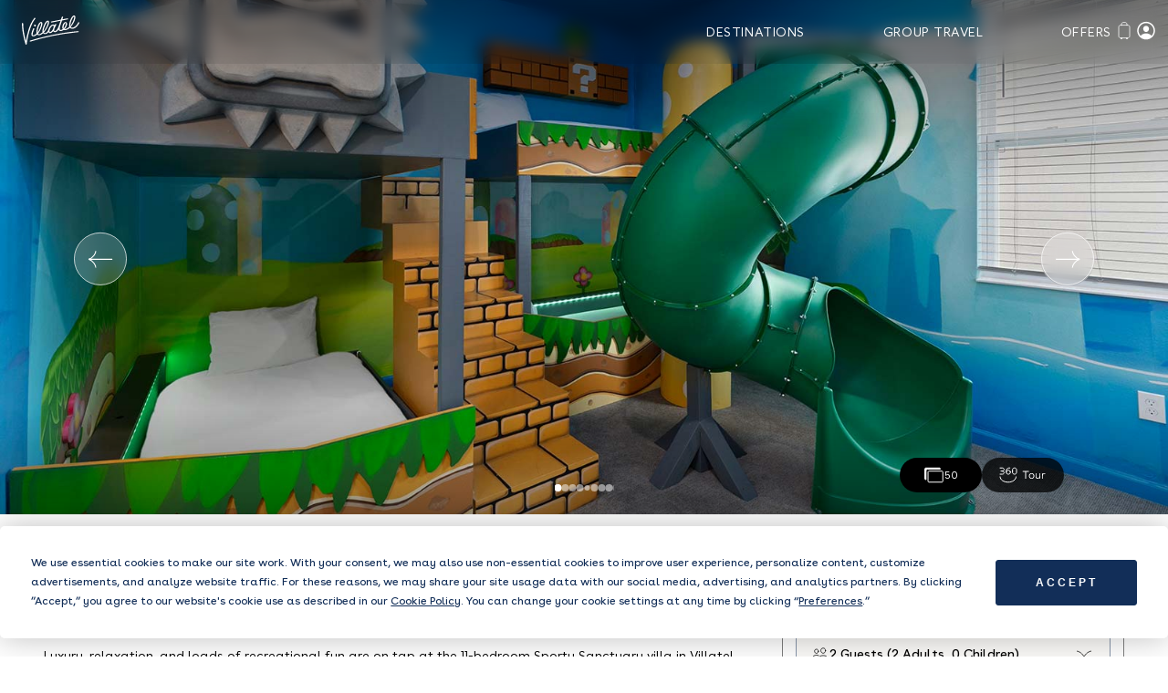

--- FILE ---
content_type: text/html; charset=utf-8
request_url: https://villatel.com/sporty-sanctuary-11-bedroom-home-rental-in-the-village-at-solterra-resort-st097
body_size: 82070
content:
<!DOCTYPE html>
<html class="preload" lang="en">
<head>
<meta content="text/html; charset=UTF-8" http-equiv="Content-Type">
<script type="text/javascript">window.NREUM||(NREUM={});NREUM.info={"beacon":"bam.nr-data.net","errorBeacon":"bam.nr-data.net","licenseKey":"NRJS-c2b7352ecb240051d91","applicationID":"550962400","transactionName":"cA1XEUsMW1VQEB8GUkAWUAtYF15WWxEfF1laFg==","queueTime":0,"applicationTime":852,"agent":""}</script>
<script type="text/javascript">(window.NREUM||(NREUM={})).init={privacy:{cookies_enabled:true},ajax:{deny_list:["bam.nr-data.net"]},feature_flags:["soft_nav"],distributed_tracing:{enabled:true}};(window.NREUM||(NREUM={})).loader_config={agentID:"594357017",accountID:"3531970",trustKey:"3531970",xpid:"VwMEUF9UCBAFUVFbAQMDVlQ=",licenseKey:"NRJS-c2b7352ecb240051d91",applicationID:"550962400",browserID:"594357017"};;/*! For license information please see nr-loader-spa-1.308.0.min.js.LICENSE.txt */
(()=>{var e,t,r={384:(e,t,r)=>{"use strict";r.d(t,{NT:()=>a,US:()=>u,Zm:()=>o,bQ:()=>d,dV:()=>c,pV:()=>l});var n=r(6154),i=r(1863),s=r(1910);const a={beacon:"bam.nr-data.net",errorBeacon:"bam.nr-data.net"};function o(){return n.gm.NREUM||(n.gm.NREUM={}),void 0===n.gm.newrelic&&(n.gm.newrelic=n.gm.NREUM),n.gm.NREUM}function c(){let e=o();return e.o||(e.o={ST:n.gm.setTimeout,SI:n.gm.setImmediate||n.gm.setInterval,CT:n.gm.clearTimeout,XHR:n.gm.XMLHttpRequest,REQ:n.gm.Request,EV:n.gm.Event,PR:n.gm.Promise,MO:n.gm.MutationObserver,FETCH:n.gm.fetch,WS:n.gm.WebSocket},(0,s.i)(...Object.values(e.o))),e}function d(e,t){let r=o();r.initializedAgents??={},t.initializedAt={ms:(0,i.t)(),date:new Date},r.initializedAgents[e]=t}function u(e,t){o()[e]=t}function l(){return function(){let e=o();const t=e.info||{};e.info={beacon:a.beacon,errorBeacon:a.errorBeacon,...t}}(),function(){let e=o();const t=e.init||{};e.init={...t}}(),c(),function(){let e=o();const t=e.loader_config||{};e.loader_config={...t}}(),o()}},782:(e,t,r)=>{"use strict";r.d(t,{T:()=>n});const n=r(860).K7.pageViewTiming},860:(e,t,r)=>{"use strict";r.d(t,{$J:()=>u,K7:()=>c,P3:()=>d,XX:()=>i,Yy:()=>o,df:()=>s,qY:()=>n,v4:()=>a});const n="events",i="jserrors",s="browser/blobs",a="rum",o="browser/logs",c={ajax:"ajax",genericEvents:"generic_events",jserrors:i,logging:"logging",metrics:"metrics",pageAction:"page_action",pageViewEvent:"page_view_event",pageViewTiming:"page_view_timing",sessionReplay:"session_replay",sessionTrace:"session_trace",softNav:"soft_navigations",spa:"spa"},d={[c.pageViewEvent]:1,[c.pageViewTiming]:2,[c.metrics]:3,[c.jserrors]:4,[c.spa]:5,[c.ajax]:6,[c.sessionTrace]:7,[c.softNav]:8,[c.sessionReplay]:9,[c.logging]:10,[c.genericEvents]:11},u={[c.pageViewEvent]:a,[c.pageViewTiming]:n,[c.ajax]:n,[c.spa]:n,[c.softNav]:n,[c.metrics]:i,[c.jserrors]:i,[c.sessionTrace]:s,[c.sessionReplay]:s,[c.logging]:o,[c.genericEvents]:"ins"}},944:(e,t,r)=>{"use strict";r.d(t,{R:()=>i});var n=r(3241);function i(e,t){"function"==typeof console.debug&&(console.debug("New Relic Warning: https://github.com/newrelic/newrelic-browser-agent/blob/main/docs/warning-codes.md#".concat(e),t),(0,n.W)({agentIdentifier:null,drained:null,type:"data",name:"warn",feature:"warn",data:{code:e,secondary:t}}))}},993:(e,t,r)=>{"use strict";r.d(t,{A$:()=>s,ET:()=>a,TZ:()=>o,p_:()=>i});var n=r(860);const i={ERROR:"ERROR",WARN:"WARN",INFO:"INFO",DEBUG:"DEBUG",TRACE:"TRACE"},s={OFF:0,ERROR:1,WARN:2,INFO:3,DEBUG:4,TRACE:5},a="log",o=n.K7.logging},1541:(e,t,r)=>{"use strict";r.d(t,{U:()=>i,f:()=>n});const n={MFE:"MFE",BA:"BA"};function i(e,t){if(2!==t?.harvestEndpointVersion)return{};const r=t.agentRef.runtime.appMetadata.agents[0].entityGuid;return e?{"source.id":e.id,"source.name":e.name,"source.type":e.type,"parent.id":e.parent?.id||r,"parent.type":e.parent?.type||n.BA}:{"entity.guid":r,appId:t.agentRef.info.applicationID}}},1687:(e,t,r)=>{"use strict";r.d(t,{Ak:()=>d,Ze:()=>h,x3:()=>u});var n=r(3241),i=r(7836),s=r(3606),a=r(860),o=r(2646);const c={};function d(e,t){const r={staged:!1,priority:a.P3[t]||0};l(e),c[e].get(t)||c[e].set(t,r)}function u(e,t){e&&c[e]&&(c[e].get(t)&&c[e].delete(t),p(e,t,!1),c[e].size&&f(e))}function l(e){if(!e)throw new Error("agentIdentifier required");c[e]||(c[e]=new Map)}function h(e="",t="feature",r=!1){if(l(e),!e||!c[e].get(t)||r)return p(e,t);c[e].get(t).staged=!0,f(e)}function f(e){const t=Array.from(c[e]);t.every(([e,t])=>t.staged)&&(t.sort((e,t)=>e[1].priority-t[1].priority),t.forEach(([t])=>{c[e].delete(t),p(e,t)}))}function p(e,t,r=!0){const a=e?i.ee.get(e):i.ee,c=s.i.handlers;if(!a.aborted&&a.backlog&&c){if((0,n.W)({agentIdentifier:e,type:"lifecycle",name:"drain",feature:t}),r){const e=a.backlog[t],r=c[t];if(r){for(let t=0;e&&t<e.length;++t)g(e[t],r);Object.entries(r).forEach(([e,t])=>{Object.values(t||{}).forEach(t=>{t[0]?.on&&t[0]?.context()instanceof o.y&&t[0].on(e,t[1])})})}}a.isolatedBacklog||delete c[t],a.backlog[t]=null,a.emit("drain-"+t,[])}}function g(e,t){var r=e[1];Object.values(t[r]||{}).forEach(t=>{var r=e[0];if(t[0]===r){var n=t[1],i=e[3],s=e[2];n.apply(i,s)}})}},1738:(e,t,r)=>{"use strict";r.d(t,{U:()=>f,Y:()=>h});var n=r(3241),i=r(9908),s=r(1863),a=r(944),o=r(5701),c=r(3969),d=r(8362),u=r(860),l=r(4261);function h(e,t,r,s){const h=s||r;!h||h[e]&&h[e]!==d.d.prototype[e]||(h[e]=function(){(0,i.p)(c.xV,["API/"+e+"/called"],void 0,u.K7.metrics,r.ee),(0,n.W)({agentIdentifier:r.agentIdentifier,drained:!!o.B?.[r.agentIdentifier],type:"data",name:"api",feature:l.Pl+e,data:{}});try{return t.apply(this,arguments)}catch(e){(0,a.R)(23,e)}})}function f(e,t,r,n,a){const o=e.info;null===r?delete o.jsAttributes[t]:o.jsAttributes[t]=r,(a||null===r)&&(0,i.p)(l.Pl+n,[(0,s.t)(),t,r],void 0,"session",e.ee)}},1741:(e,t,r)=>{"use strict";r.d(t,{W:()=>s});var n=r(944),i=r(4261);class s{#e(e,...t){if(this[e]!==s.prototype[e])return this[e](...t);(0,n.R)(35,e)}addPageAction(e,t){return this.#e(i.hG,e,t)}register(e){return this.#e(i.eY,e)}recordCustomEvent(e,t){return this.#e(i.fF,e,t)}setPageViewName(e,t){return this.#e(i.Fw,e,t)}setCustomAttribute(e,t,r){return this.#e(i.cD,e,t,r)}noticeError(e,t){return this.#e(i.o5,e,t)}setUserId(e,t=!1){return this.#e(i.Dl,e,t)}setApplicationVersion(e){return this.#e(i.nb,e)}setErrorHandler(e){return this.#e(i.bt,e)}addRelease(e,t){return this.#e(i.k6,e,t)}log(e,t){return this.#e(i.$9,e,t)}start(){return this.#e(i.d3)}finished(e){return this.#e(i.BL,e)}recordReplay(){return this.#e(i.CH)}pauseReplay(){return this.#e(i.Tb)}addToTrace(e){return this.#e(i.U2,e)}setCurrentRouteName(e){return this.#e(i.PA,e)}interaction(e){return this.#e(i.dT,e)}wrapLogger(e,t,r){return this.#e(i.Wb,e,t,r)}measure(e,t){return this.#e(i.V1,e,t)}consent(e){return this.#e(i.Pv,e)}}},1863:(e,t,r)=>{"use strict";function n(){return Math.floor(performance.now())}r.d(t,{t:()=>n})},1910:(e,t,r)=>{"use strict";r.d(t,{i:()=>s});var n=r(944);const i=new Map;function s(...e){return e.every(e=>{if(i.has(e))return i.get(e);const t="function"==typeof e?e.toString():"",r=t.includes("[native code]"),s=t.includes("nrWrapper");return r||s||(0,n.R)(64,e?.name||t),i.set(e,r),r})}},2555:(e,t,r)=>{"use strict";r.d(t,{D:()=>o,f:()=>a});var n=r(384),i=r(8122);const s={beacon:n.NT.beacon,errorBeacon:n.NT.errorBeacon,licenseKey:void 0,applicationID:void 0,sa:void 0,queueTime:void 0,applicationTime:void 0,ttGuid:void 0,user:void 0,account:void 0,product:void 0,extra:void 0,jsAttributes:{},userAttributes:void 0,atts:void 0,transactionName:void 0,tNamePlain:void 0};function a(e){try{return!!e.licenseKey&&!!e.errorBeacon&&!!e.applicationID}catch(e){return!1}}const o=e=>(0,i.a)(e,s)},2614:(e,t,r)=>{"use strict";r.d(t,{BB:()=>a,H3:()=>n,g:()=>d,iL:()=>c,tS:()=>o,uh:()=>i,wk:()=>s});const n="NRBA",i="SESSION",s=144e5,a=18e5,o={STARTED:"session-started",PAUSE:"session-pause",RESET:"session-reset",RESUME:"session-resume",UPDATE:"session-update"},c={SAME_TAB:"same-tab",CROSS_TAB:"cross-tab"},d={OFF:0,FULL:1,ERROR:2}},2646:(e,t,r)=>{"use strict";r.d(t,{y:()=>n});class n{constructor(e){this.contextId=e}}},2843:(e,t,r)=>{"use strict";r.d(t,{G:()=>s,u:()=>i});var n=r(3878);function i(e,t=!1,r,i){(0,n.DD)("visibilitychange",function(){if(t)return void("hidden"===document.visibilityState&&e());e(document.visibilityState)},r,i)}function s(e,t,r){(0,n.sp)("pagehide",e,t,r)}},3241:(e,t,r)=>{"use strict";r.d(t,{W:()=>s});var n=r(6154);const i="newrelic";function s(e={}){try{n.gm.dispatchEvent(new CustomEvent(i,{detail:e}))}catch(e){}}},3304:(e,t,r)=>{"use strict";r.d(t,{A:()=>s});var n=r(7836);const i=()=>{const e=new WeakSet;return(t,r)=>{if("object"==typeof r&&null!==r){if(e.has(r))return;e.add(r)}return r}};function s(e){try{return JSON.stringify(e,i())??""}catch(e){try{n.ee.emit("internal-error",[e])}catch(e){}return""}}},3333:(e,t,r)=>{"use strict";r.d(t,{$v:()=>u,TZ:()=>n,Xh:()=>c,Zp:()=>i,kd:()=>d,mq:()=>o,nf:()=>a,qN:()=>s});const n=r(860).K7.genericEvents,i=["auxclick","click","copy","keydown","paste","scrollend"],s=["focus","blur"],a=4,o=1e3,c=2e3,d=["PageAction","UserAction","BrowserPerformance"],u={RESOURCES:"experimental.resources",REGISTER:"register"}},3434:(e,t,r)=>{"use strict";r.d(t,{Jt:()=>s,YM:()=>d});var n=r(7836),i=r(5607);const s="nr@original:".concat(i.W),a=50;var o=Object.prototype.hasOwnProperty,c=!1;function d(e,t){return e||(e=n.ee),r.inPlace=function(e,t,n,i,s){n||(n="");const a="-"===n.charAt(0);for(let o=0;o<t.length;o++){const c=t[o],d=e[c];l(d)||(e[c]=r(d,a?c+n:n,i,c,s))}},r.flag=s,r;function r(t,r,n,c,d){return l(t)?t:(r||(r=""),nrWrapper[s]=t,function(e,t,r){if(Object.defineProperty&&Object.keys)try{return Object.keys(e).forEach(function(r){Object.defineProperty(t,r,{get:function(){return e[r]},set:function(t){return e[r]=t,t}})}),t}catch(e){u([e],r)}for(var n in e)o.call(e,n)&&(t[n]=e[n])}(t,nrWrapper,e),nrWrapper);function nrWrapper(){var s,o,l,h;let f;try{o=this,s=[...arguments],l="function"==typeof n?n(s,o):n||{}}catch(t){u([t,"",[s,o,c],l],e)}i(r+"start",[s,o,c],l,d);const p=performance.now();let g;try{return h=t.apply(o,s),g=performance.now(),h}catch(e){throw g=performance.now(),i(r+"err",[s,o,e],l,d),f=e,f}finally{const e=g-p,t={start:p,end:g,duration:e,isLongTask:e>=a,methodName:c,thrownError:f};t.isLongTask&&i("long-task",[t,o],l,d),i(r+"end",[s,o,h],l,d)}}}function i(r,n,i,s){if(!c||t){var a=c;c=!0;try{e.emit(r,n,i,t,s)}catch(t){u([t,r,n,i],e)}c=a}}}function u(e,t){t||(t=n.ee);try{t.emit("internal-error",e)}catch(e){}}function l(e){return!(e&&"function"==typeof e&&e.apply&&!e[s])}},3606:(e,t,r)=>{"use strict";r.d(t,{i:()=>s});var n=r(9908);s.on=a;var i=s.handlers={};function s(e,t,r,s){a(s||n.d,i,e,t,r)}function a(e,t,r,i,s){s||(s="feature"),e||(e=n.d);var a=t[s]=t[s]||{};(a[r]=a[r]||[]).push([e,i])}},3738:(e,t,r)=>{"use strict";r.d(t,{He:()=>i,Kp:()=>o,Lc:()=>d,Rz:()=>u,TZ:()=>n,bD:()=>s,d3:()=>a,jx:()=>l,sl:()=>h,uP:()=>c});const n=r(860).K7.sessionTrace,i="bstResource",s="resource",a="-start",o="-end",c="fn"+a,d="fn"+o,u="pushState",l=1e3,h=3e4},3785:(e,t,r)=>{"use strict";r.d(t,{R:()=>c,b:()=>d});var n=r(9908),i=r(1863),s=r(860),a=r(3969),o=r(993);function c(e,t,r={},c=o.p_.INFO,d=!0,u,l=(0,i.t)()){(0,n.p)(a.xV,["API/logging/".concat(c.toLowerCase(),"/called")],void 0,s.K7.metrics,e),(0,n.p)(o.ET,[l,t,r,c,d,u],void 0,s.K7.logging,e)}function d(e){return"string"==typeof e&&Object.values(o.p_).some(t=>t===e.toUpperCase().trim())}},3878:(e,t,r)=>{"use strict";function n(e,t){return{capture:e,passive:!1,signal:t}}function i(e,t,r=!1,i){window.addEventListener(e,t,n(r,i))}function s(e,t,r=!1,i){document.addEventListener(e,t,n(r,i))}r.d(t,{DD:()=>s,jT:()=>n,sp:()=>i})},3962:(e,t,r)=>{"use strict";r.d(t,{AM:()=>a,O2:()=>l,OV:()=>s,Qu:()=>h,TZ:()=>c,ih:()=>f,pP:()=>o,t1:()=>u,tC:()=>i,wD:()=>d});var n=r(860);const i=["click","keydown","submit"],s="popstate",a="api",o="initialPageLoad",c=n.K7.softNav,d=5e3,u=500,l={INITIAL_PAGE_LOAD:"",ROUTE_CHANGE:1,UNSPECIFIED:2},h={INTERACTION:1,AJAX:2,CUSTOM_END:3,CUSTOM_TRACER:4},f={IP:"in progress",PF:"pending finish",FIN:"finished",CAN:"cancelled"}},3969:(e,t,r)=>{"use strict";r.d(t,{TZ:()=>n,XG:()=>o,rs:()=>i,xV:()=>a,z_:()=>s});const n=r(860).K7.metrics,i="sm",s="cm",a="storeSupportabilityMetrics",o="storeEventMetrics"},4234:(e,t,r)=>{"use strict";r.d(t,{W:()=>s});var n=r(7836),i=r(1687);class s{constructor(e,t){this.agentIdentifier=e,this.ee=n.ee.get(e),this.featureName=t,this.blocked=!1}deregisterDrain(){(0,i.x3)(this.agentIdentifier,this.featureName)}}},4261:(e,t,r)=>{"use strict";r.d(t,{$9:()=>u,BL:()=>c,CH:()=>p,Dl:()=>R,Fw:()=>w,PA:()=>v,Pl:()=>n,Pv:()=>A,Tb:()=>h,U2:()=>a,V1:()=>E,Wb:()=>T,bt:()=>y,cD:()=>b,d3:()=>x,dT:()=>d,eY:()=>g,fF:()=>f,hG:()=>s,hw:()=>i,k6:()=>o,nb:()=>m,o5:()=>l});const n="api-",i=n+"ixn-",s="addPageAction",a="addToTrace",o="addRelease",c="finished",d="interaction",u="log",l="noticeError",h="pauseReplay",f="recordCustomEvent",p="recordReplay",g="register",m="setApplicationVersion",v="setCurrentRouteName",b="setCustomAttribute",y="setErrorHandler",w="setPageViewName",R="setUserId",x="start",T="wrapLogger",E="measure",A="consent"},5205:(e,t,r)=>{"use strict";r.d(t,{j:()=>S});var n=r(384),i=r(1741);var s=r(2555),a=r(3333);const o=e=>{if(!e||"string"!=typeof e)return!1;try{document.createDocumentFragment().querySelector(e)}catch{return!1}return!0};var c=r(2614),d=r(944),u=r(8122);const l="[data-nr-mask]",h=e=>(0,u.a)(e,(()=>{const e={feature_flags:[],experimental:{allow_registered_children:!1,resources:!1},mask_selector:"*",block_selector:"[data-nr-block]",mask_input_options:{color:!1,date:!1,"datetime-local":!1,email:!1,month:!1,number:!1,range:!1,search:!1,tel:!1,text:!1,time:!1,url:!1,week:!1,textarea:!1,select:!1,password:!0}};return{ajax:{deny_list:void 0,block_internal:!0,enabled:!0,autoStart:!0},api:{get allow_registered_children(){return e.feature_flags.includes(a.$v.REGISTER)||e.experimental.allow_registered_children},set allow_registered_children(t){e.experimental.allow_registered_children=t},duplicate_registered_data:!1},browser_consent_mode:{enabled:!1},distributed_tracing:{enabled:void 0,exclude_newrelic_header:void 0,cors_use_newrelic_header:void 0,cors_use_tracecontext_headers:void 0,allowed_origins:void 0},get feature_flags(){return e.feature_flags},set feature_flags(t){e.feature_flags=t},generic_events:{enabled:!0,autoStart:!0},harvest:{interval:30},jserrors:{enabled:!0,autoStart:!0},logging:{enabled:!0,autoStart:!0},metrics:{enabled:!0,autoStart:!0},obfuscate:void 0,page_action:{enabled:!0},page_view_event:{enabled:!0,autoStart:!0},page_view_timing:{enabled:!0,autoStart:!0},performance:{capture_marks:!1,capture_measures:!1,capture_detail:!0,resources:{get enabled(){return e.feature_flags.includes(a.$v.RESOURCES)||e.experimental.resources},set enabled(t){e.experimental.resources=t},asset_types:[],first_party_domains:[],ignore_newrelic:!0}},privacy:{cookies_enabled:!0},proxy:{assets:void 0,beacon:void 0},session:{expiresMs:c.wk,inactiveMs:c.BB},session_replay:{autoStart:!0,enabled:!1,preload:!1,sampling_rate:10,error_sampling_rate:100,collect_fonts:!1,inline_images:!1,fix_stylesheets:!0,mask_all_inputs:!0,get mask_text_selector(){return e.mask_selector},set mask_text_selector(t){o(t)?e.mask_selector="".concat(t,",").concat(l):""===t||null===t?e.mask_selector=l:(0,d.R)(5,t)},get block_class(){return"nr-block"},get ignore_class(){return"nr-ignore"},get mask_text_class(){return"nr-mask"},get block_selector(){return e.block_selector},set block_selector(t){o(t)?e.block_selector+=",".concat(t):""!==t&&(0,d.R)(6,t)},get mask_input_options(){return e.mask_input_options},set mask_input_options(t){t&&"object"==typeof t?e.mask_input_options={...t,password:!0}:(0,d.R)(7,t)}},session_trace:{enabled:!0,autoStart:!0},soft_navigations:{enabled:!0,autoStart:!0},spa:{enabled:!0,autoStart:!0},ssl:void 0,user_actions:{enabled:!0,elementAttributes:["id","className","tagName","type"]}}})());var f=r(6154),p=r(9324);let g=0;const m={buildEnv:p.F3,distMethod:p.Xs,version:p.xv,originTime:f.WN},v={consented:!1},b={appMetadata:{},get consented(){return this.session?.state?.consent||v.consented},set consented(e){v.consented=e},customTransaction:void 0,denyList:void 0,disabled:!1,harvester:void 0,isolatedBacklog:!1,isRecording:!1,loaderType:void 0,maxBytes:3e4,obfuscator:void 0,onerror:void 0,ptid:void 0,releaseIds:{},session:void 0,timeKeeper:void 0,registeredEntities:[],jsAttributesMetadata:{bytes:0},get harvestCount(){return++g}},y=e=>{const t=(0,u.a)(e,b),r=Object.keys(m).reduce((e,t)=>(e[t]={value:m[t],writable:!1,configurable:!0,enumerable:!0},e),{});return Object.defineProperties(t,r)};var w=r(5701);const R=e=>{const t=e.startsWith("http");e+="/",r.p=t?e:"https://"+e};var x=r(7836),T=r(3241);const E={accountID:void 0,trustKey:void 0,agentID:void 0,licenseKey:void 0,applicationID:void 0,xpid:void 0},A=e=>(0,u.a)(e,E),_=new Set;function S(e,t={},r,a){let{init:o,info:c,loader_config:d,runtime:u={},exposed:l=!0}=t;if(!c){const e=(0,n.pV)();o=e.init,c=e.info,d=e.loader_config}e.init=h(o||{}),e.loader_config=A(d||{}),c.jsAttributes??={},f.bv&&(c.jsAttributes.isWorker=!0),e.info=(0,s.D)(c);const p=e.init,g=[c.beacon,c.errorBeacon];_.has(e.agentIdentifier)||(p.proxy.assets&&(R(p.proxy.assets),g.push(p.proxy.assets)),p.proxy.beacon&&g.push(p.proxy.beacon),e.beacons=[...g],function(e){const t=(0,n.pV)();Object.getOwnPropertyNames(i.W.prototype).forEach(r=>{const n=i.W.prototype[r];if("function"!=typeof n||"constructor"===n)return;let s=t[r];e[r]&&!1!==e.exposed&&"micro-agent"!==e.runtime?.loaderType&&(t[r]=(...t)=>{const n=e[r](...t);return s?s(...t):n})})}(e),(0,n.US)("activatedFeatures",w.B)),u.denyList=[...p.ajax.deny_list||[],...p.ajax.block_internal?g:[]],u.ptid=e.agentIdentifier,u.loaderType=r,e.runtime=y(u),_.has(e.agentIdentifier)||(e.ee=x.ee.get(e.agentIdentifier),e.exposed=l,(0,T.W)({agentIdentifier:e.agentIdentifier,drained:!!w.B?.[e.agentIdentifier],type:"lifecycle",name:"initialize",feature:void 0,data:e.config})),_.add(e.agentIdentifier)}},5270:(e,t,r)=>{"use strict";r.d(t,{Aw:()=>a,SR:()=>s,rF:()=>o});var n=r(384),i=r(7767);function s(e){return!!(0,n.dV)().o.MO&&(0,i.V)(e)&&!0===e?.session_trace.enabled}function a(e){return!0===e?.session_replay.preload&&s(e)}function o(e,t){try{if("string"==typeof t?.type){if("password"===t.type.toLowerCase())return"*".repeat(e?.length||0);if(void 0!==t?.dataset?.nrUnmask||t?.classList?.contains("nr-unmask"))return e}}catch(e){}return"string"==typeof e?e.replace(/[\S]/g,"*"):"*".repeat(e?.length||0)}},5289:(e,t,r)=>{"use strict";r.d(t,{GG:()=>a,Qr:()=>c,sB:()=>o});var n=r(3878),i=r(6389);function s(){return"undefined"==typeof document||"complete"===document.readyState}function a(e,t){if(s())return e();const r=(0,i.J)(e),a=setInterval(()=>{s()&&(clearInterval(a),r())},500);(0,n.sp)("load",r,t)}function o(e){if(s())return e();(0,n.DD)("DOMContentLoaded",e)}function c(e){if(s())return e();(0,n.sp)("popstate",e)}},5607:(e,t,r)=>{"use strict";r.d(t,{W:()=>n});const n=(0,r(9566).bz)()},5701:(e,t,r)=>{"use strict";r.d(t,{B:()=>s,t:()=>a});var n=r(3241);const i=new Set,s={};function a(e,t){const r=t.agentIdentifier;s[r]??={},e&&"object"==typeof e&&(i.has(r)||(t.ee.emit("rumresp",[e]),s[r]=e,i.add(r),(0,n.W)({agentIdentifier:r,loaded:!0,drained:!0,type:"lifecycle",name:"load",feature:void 0,data:e})))}},6154:(e,t,r)=>{"use strict";r.d(t,{OF:()=>d,RI:()=>i,WN:()=>h,bv:()=>s,eN:()=>f,gm:()=>a,lR:()=>l,m:()=>c,mw:()=>o,sb:()=>u});var n=r(1863);const i="undefined"!=typeof window&&!!window.document,s="undefined"!=typeof WorkerGlobalScope&&("undefined"!=typeof self&&self instanceof WorkerGlobalScope&&self.navigator instanceof WorkerNavigator||"undefined"!=typeof globalThis&&globalThis instanceof WorkerGlobalScope&&globalThis.navigator instanceof WorkerNavigator),a=i?window:"undefined"!=typeof WorkerGlobalScope&&("undefined"!=typeof self&&self instanceof WorkerGlobalScope&&self||"undefined"!=typeof globalThis&&globalThis instanceof WorkerGlobalScope&&globalThis),o=Boolean("hidden"===a?.document?.visibilityState),c=""+a?.location,d=/iPad|iPhone|iPod/.test(a.navigator?.userAgent),u=d&&"undefined"==typeof SharedWorker,l=(()=>{const e=a.navigator?.userAgent?.match(/Firefox[/\s](\d+\.\d+)/);return Array.isArray(e)&&e.length>=2?+e[1]:0})(),h=Date.now()-(0,n.t)(),f=()=>"undefined"!=typeof PerformanceNavigationTiming&&a?.performance?.getEntriesByType("navigation")?.[0]?.responseStart},6344:(e,t,r)=>{"use strict";r.d(t,{BB:()=>u,Qb:()=>l,TZ:()=>i,Ug:()=>a,Vh:()=>s,_s:()=>o,bc:()=>d,yP:()=>c});var n=r(2614);const i=r(860).K7.sessionReplay,s="errorDuringReplay",a=.12,o={DomContentLoaded:0,Load:1,FullSnapshot:2,IncrementalSnapshot:3,Meta:4,Custom:5},c={[n.g.ERROR]:15e3,[n.g.FULL]:3e5,[n.g.OFF]:0},d={RESET:{message:"Session was reset",sm:"Reset"},IMPORT:{message:"Recorder failed to import",sm:"Import"},TOO_MANY:{message:"429: Too Many Requests",sm:"Too-Many"},TOO_BIG:{message:"Payload was too large",sm:"Too-Big"},CROSS_TAB:{message:"Session Entity was set to OFF on another tab",sm:"Cross-Tab"},ENTITLEMENTS:{message:"Session Replay is not allowed and will not be started",sm:"Entitlement"}},u=5e3,l={API:"api",RESUME:"resume",SWITCH_TO_FULL:"switchToFull",INITIALIZE:"initialize",PRELOAD:"preload"}},6389:(e,t,r)=>{"use strict";function n(e,t=500,r={}){const n=r?.leading||!1;let i;return(...r)=>{n&&void 0===i&&(e.apply(this,r),i=setTimeout(()=>{i=clearTimeout(i)},t)),n||(clearTimeout(i),i=setTimeout(()=>{e.apply(this,r)},t))}}function i(e){let t=!1;return(...r)=>{t||(t=!0,e.apply(this,r))}}r.d(t,{J:()=>i,s:()=>n})},6630:(e,t,r)=>{"use strict";r.d(t,{T:()=>n});const n=r(860).K7.pageViewEvent},6774:(e,t,r)=>{"use strict";r.d(t,{T:()=>n});const n=r(860).K7.jserrors},7295:(e,t,r)=>{"use strict";r.d(t,{Xv:()=>a,gX:()=>i,iW:()=>s});var n=[];function i(e){if(!e||s(e))return!1;if(0===n.length)return!0;if("*"===n[0].hostname)return!1;for(var t=0;t<n.length;t++){var r=n[t];if(r.hostname.test(e.hostname)&&r.pathname.test(e.pathname))return!1}return!0}function s(e){return void 0===e.hostname}function a(e){if(n=[],e&&e.length)for(var t=0;t<e.length;t++){let r=e[t];if(!r)continue;if("*"===r)return void(n=[{hostname:"*"}]);0===r.indexOf("http://")?r=r.substring(7):0===r.indexOf("https://")&&(r=r.substring(8));const i=r.indexOf("/");let s,a;i>0?(s=r.substring(0,i),a=r.substring(i)):(s=r,a="*");let[c]=s.split(":");n.push({hostname:o(c),pathname:o(a,!0)})}}function o(e,t=!1){const r=e.replace(/[.+?^${}()|[\]\\]/g,e=>"\\"+e).replace(/\*/g,".*?");return new RegExp((t?"^":"")+r+"$")}},7485:(e,t,r)=>{"use strict";r.d(t,{D:()=>i});var n=r(6154);function i(e){if(0===(e||"").indexOf("data:"))return{protocol:"data"};try{const t=new URL(e,location.href),r={port:t.port,hostname:t.hostname,pathname:t.pathname,search:t.search,protocol:t.protocol.slice(0,t.protocol.indexOf(":")),sameOrigin:t.protocol===n.gm?.location?.protocol&&t.host===n.gm?.location?.host};return r.port&&""!==r.port||("http:"===t.protocol&&(r.port="80"),"https:"===t.protocol&&(r.port="443")),r.pathname&&""!==r.pathname?r.pathname.startsWith("/")||(r.pathname="/".concat(r.pathname)):r.pathname="/",r}catch(e){return{}}}},7699:(e,t,r)=>{"use strict";r.d(t,{It:()=>s,KC:()=>o,No:()=>i,qh:()=>a});var n=r(860);const i=16e3,s=1e6,a="SESSION_ERROR",o={[n.K7.logging]:!0,[n.K7.genericEvents]:!1,[n.K7.jserrors]:!1,[n.K7.ajax]:!1}},7767:(e,t,r)=>{"use strict";r.d(t,{V:()=>i});var n=r(6154);const i=e=>n.RI&&!0===e?.privacy.cookies_enabled},7836:(e,t,r)=>{"use strict";r.d(t,{P:()=>o,ee:()=>c});var n=r(384),i=r(8990),s=r(2646),a=r(5607);const o="nr@context:".concat(a.W),c=function e(t,r){var n={},a={},u={},l=!1;try{l=16===r.length&&d.initializedAgents?.[r]?.runtime.isolatedBacklog}catch(e){}var h={on:p,addEventListener:p,removeEventListener:function(e,t){var r=n[e];if(!r)return;for(var i=0;i<r.length;i++)r[i]===t&&r.splice(i,1)},emit:function(e,r,n,i,s){!1!==s&&(s=!0);if(c.aborted&&!i)return;t&&s&&t.emit(e,r,n);var o=f(n);g(e).forEach(e=>{e.apply(o,r)});var d=v()[a[e]];d&&d.push([h,e,r,o]);return o},get:m,listeners:g,context:f,buffer:function(e,t){const r=v();if(t=t||"feature",h.aborted)return;Object.entries(e||{}).forEach(([e,n])=>{a[n]=t,t in r||(r[t]=[])})},abort:function(){h._aborted=!0,Object.keys(h.backlog).forEach(e=>{delete h.backlog[e]})},isBuffering:function(e){return!!v()[a[e]]},debugId:r,backlog:l?{}:t&&"object"==typeof t.backlog?t.backlog:{},isolatedBacklog:l};return Object.defineProperty(h,"aborted",{get:()=>{let e=h._aborted||!1;return e||(t&&(e=t.aborted),e)}}),h;function f(e){return e&&e instanceof s.y?e:e?(0,i.I)(e,o,()=>new s.y(o)):new s.y(o)}function p(e,t){n[e]=g(e).concat(t)}function g(e){return n[e]||[]}function m(t){return u[t]=u[t]||e(h,t)}function v(){return h.backlog}}(void 0,"globalEE"),d=(0,n.Zm)();d.ee||(d.ee=c)},8122:(e,t,r)=>{"use strict";r.d(t,{a:()=>i});var n=r(944);function i(e,t){try{if(!e||"object"!=typeof e)return(0,n.R)(3);if(!t||"object"!=typeof t)return(0,n.R)(4);const r=Object.create(Object.getPrototypeOf(t),Object.getOwnPropertyDescriptors(t)),s=0===Object.keys(r).length?e:r;for(let a in s)if(void 0!==e[a])try{if(null===e[a]){r[a]=null;continue}Array.isArray(e[a])&&Array.isArray(t[a])?r[a]=Array.from(new Set([...e[a],...t[a]])):"object"==typeof e[a]&&"object"==typeof t[a]?r[a]=i(e[a],t[a]):r[a]=e[a]}catch(e){r[a]||(0,n.R)(1,e)}return r}catch(e){(0,n.R)(2,e)}}},8139:(e,t,r)=>{"use strict";r.d(t,{u:()=>h});var n=r(7836),i=r(3434),s=r(8990),a=r(6154);const o={},c=a.gm.XMLHttpRequest,d="addEventListener",u="removeEventListener",l="nr@wrapped:".concat(n.P);function h(e){var t=function(e){return(e||n.ee).get("events")}(e);if(o[t.debugId]++)return t;o[t.debugId]=1;var r=(0,i.YM)(t,!0);function h(e){r.inPlace(e,[d,u],"-",p)}function p(e,t){return e[1]}return"getPrototypeOf"in Object&&(a.RI&&f(document,h),c&&f(c.prototype,h),f(a.gm,h)),t.on(d+"-start",function(e,t){var n=e[1];if(null!==n&&("function"==typeof n||"object"==typeof n)&&"newrelic"!==e[0]){var i=(0,s.I)(n,l,function(){var e={object:function(){if("function"!=typeof n.handleEvent)return;return n.handleEvent.apply(n,arguments)},function:n}[typeof n];return e?r(e,"fn-",null,e.name||"anonymous"):n});this.wrapped=e[1]=i}}),t.on(u+"-start",function(e){e[1]=this.wrapped||e[1]}),t}function f(e,t,...r){let n=e;for(;"object"==typeof n&&!Object.prototype.hasOwnProperty.call(n,d);)n=Object.getPrototypeOf(n);n&&t(n,...r)}},8362:(e,t,r)=>{"use strict";r.d(t,{d:()=>s});var n=r(9566),i=r(1741);class s extends i.W{agentIdentifier=(0,n.LA)(16)}},8374:(e,t,r)=>{r.nc=(()=>{try{return document?.currentScript?.nonce}catch(e){}return""})()},8990:(e,t,r)=>{"use strict";r.d(t,{I:()=>i});var n=Object.prototype.hasOwnProperty;function i(e,t,r){if(n.call(e,t))return e[t];var i=r();if(Object.defineProperty&&Object.keys)try{return Object.defineProperty(e,t,{value:i,writable:!0,enumerable:!1}),i}catch(e){}return e[t]=i,i}},9119:(e,t,r)=>{"use strict";r.d(t,{L:()=>s});var n=/([^?#]*)[^#]*(#[^?]*|$).*/,i=/([^?#]*)().*/;function s(e,t){return e?e.replace(t?n:i,"$1$2"):e}},9300:(e,t,r)=>{"use strict";r.d(t,{T:()=>n});const n=r(860).K7.ajax},9324:(e,t,r)=>{"use strict";r.d(t,{AJ:()=>a,F3:()=>i,Xs:()=>s,Yq:()=>o,xv:()=>n});const n="1.308.0",i="PROD",s="CDN",a="@newrelic/rrweb",o="1.0.1"},9566:(e,t,r)=>{"use strict";r.d(t,{LA:()=>o,ZF:()=>c,bz:()=>a,el:()=>d});var n=r(6154);const i="xxxxxxxx-xxxx-4xxx-yxxx-xxxxxxxxxxxx";function s(e,t){return e?15&e[t]:16*Math.random()|0}function a(){const e=n.gm?.crypto||n.gm?.msCrypto;let t,r=0;return e&&e.getRandomValues&&(t=e.getRandomValues(new Uint8Array(30))),i.split("").map(e=>"x"===e?s(t,r++).toString(16):"y"===e?(3&s()|8).toString(16):e).join("")}function o(e){const t=n.gm?.crypto||n.gm?.msCrypto;let r,i=0;t&&t.getRandomValues&&(r=t.getRandomValues(new Uint8Array(e)));const a=[];for(var o=0;o<e;o++)a.push(s(r,i++).toString(16));return a.join("")}function c(){return o(16)}function d(){return o(32)}},9908:(e,t,r)=>{"use strict";r.d(t,{d:()=>n,p:()=>i});var n=r(7836).ee.get("handle");function i(e,t,r,i,s){s?(s.buffer([e],i),s.emit(e,t,r)):(n.buffer([e],i),n.emit(e,t,r))}}},n={};function i(e){var t=n[e];if(void 0!==t)return t.exports;var s=n[e]={exports:{}};return r[e](s,s.exports,i),s.exports}i.m=r,i.d=(e,t)=>{for(var r in t)i.o(t,r)&&!i.o(e,r)&&Object.defineProperty(e,r,{enumerable:!0,get:t[r]})},i.f={},i.e=e=>Promise.all(Object.keys(i.f).reduce((t,r)=>(i.f[r](e,t),t),[])),i.u=e=>({212:"nr-spa-compressor",249:"nr-spa-recorder",478:"nr-spa"}[e]+"-1.308.0.min.js"),i.o=(e,t)=>Object.prototype.hasOwnProperty.call(e,t),e={},t="NRBA-1.308.0.PROD:",i.l=(r,n,s,a)=>{if(e[r])e[r].push(n);else{var o,c;if(void 0!==s)for(var d=document.getElementsByTagName("script"),u=0;u<d.length;u++){var l=d[u];if(l.getAttribute("src")==r||l.getAttribute("data-webpack")==t+s){o=l;break}}if(!o){c=!0;var h={478:"sha512-RSfSVnmHk59T/uIPbdSE0LPeqcEdF4/+XhfJdBuccH5rYMOEZDhFdtnh6X6nJk7hGpzHd9Ujhsy7lZEz/ORYCQ==",249:"sha512-ehJXhmntm85NSqW4MkhfQqmeKFulra3klDyY0OPDUE+sQ3GokHlPh1pmAzuNy//3j4ac6lzIbmXLvGQBMYmrkg==",212:"sha512-B9h4CR46ndKRgMBcK+j67uSR2RCnJfGefU+A7FrgR/k42ovXy5x/MAVFiSvFxuVeEk/pNLgvYGMp1cBSK/G6Fg=="};(o=document.createElement("script")).charset="utf-8",i.nc&&o.setAttribute("nonce",i.nc),o.setAttribute("data-webpack",t+s),o.src=r,0!==o.src.indexOf(window.location.origin+"/")&&(o.crossOrigin="anonymous"),h[a]&&(o.integrity=h[a])}e[r]=[n];var f=(t,n)=>{o.onerror=o.onload=null,clearTimeout(p);var i=e[r];if(delete e[r],o.parentNode&&o.parentNode.removeChild(o),i&&i.forEach(e=>e(n)),t)return t(n)},p=setTimeout(f.bind(null,void 0,{type:"timeout",target:o}),12e4);o.onerror=f.bind(null,o.onerror),o.onload=f.bind(null,o.onload),c&&document.head.appendChild(o)}},i.r=e=>{"undefined"!=typeof Symbol&&Symbol.toStringTag&&Object.defineProperty(e,Symbol.toStringTag,{value:"Module"}),Object.defineProperty(e,"__esModule",{value:!0})},i.p="https://js-agent.newrelic.com/",(()=>{var e={38:0,788:0};i.f.j=(t,r)=>{var n=i.o(e,t)?e[t]:void 0;if(0!==n)if(n)r.push(n[2]);else{var s=new Promise((r,i)=>n=e[t]=[r,i]);r.push(n[2]=s);var a=i.p+i.u(t),o=new Error;i.l(a,r=>{if(i.o(e,t)&&(0!==(n=e[t])&&(e[t]=void 0),n)){var s=r&&("load"===r.type?"missing":r.type),a=r&&r.target&&r.target.src;o.message="Loading chunk "+t+" failed: ("+s+": "+a+")",o.name="ChunkLoadError",o.type=s,o.request=a,n[1](o)}},"chunk-"+t,t)}};var t=(t,r)=>{var n,s,[a,o,c]=r,d=0;if(a.some(t=>0!==e[t])){for(n in o)i.o(o,n)&&(i.m[n]=o[n]);if(c)c(i)}for(t&&t(r);d<a.length;d++)s=a[d],i.o(e,s)&&e[s]&&e[s][0](),e[s]=0},r=self["webpackChunk:NRBA-1.308.0.PROD"]=self["webpackChunk:NRBA-1.308.0.PROD"]||[];r.forEach(t.bind(null,0)),r.push=t.bind(null,r.push.bind(r))})(),(()=>{"use strict";i(8374);var e=i(8362),t=i(860);const r=Object.values(t.K7);var n=i(5205);var s=i(9908),a=i(1863),o=i(4261),c=i(1738);var d=i(1687),u=i(4234),l=i(5289),h=i(6154),f=i(944),p=i(5270),g=i(7767),m=i(6389),v=i(7699);class b extends u.W{constructor(e,t){super(e.agentIdentifier,t),this.agentRef=e,this.abortHandler=void 0,this.featAggregate=void 0,this.loadedSuccessfully=void 0,this.onAggregateImported=new Promise(e=>{this.loadedSuccessfully=e}),this.deferred=Promise.resolve(),!1===e.init[this.featureName].autoStart?this.deferred=new Promise((t,r)=>{this.ee.on("manual-start-all",(0,m.J)(()=>{(0,d.Ak)(e.agentIdentifier,this.featureName),t()}))}):(0,d.Ak)(e.agentIdentifier,t)}importAggregator(e,t,r={}){if(this.featAggregate)return;const n=async()=>{let n;await this.deferred;try{if((0,g.V)(e.init)){const{setupAgentSession:t}=await i.e(478).then(i.bind(i,8766));n=t(e)}}catch(e){(0,f.R)(20,e),this.ee.emit("internal-error",[e]),(0,s.p)(v.qh,[e],void 0,this.featureName,this.ee)}try{if(!this.#t(this.featureName,n,e.init))return(0,d.Ze)(this.agentIdentifier,this.featureName),void this.loadedSuccessfully(!1);const{Aggregate:i}=await t();this.featAggregate=new i(e,r),e.runtime.harvester.initializedAggregates.push(this.featAggregate),this.loadedSuccessfully(!0)}catch(e){(0,f.R)(34,e),this.abortHandler?.(),(0,d.Ze)(this.agentIdentifier,this.featureName,!0),this.loadedSuccessfully(!1),this.ee&&this.ee.abort()}};h.RI?(0,l.GG)(()=>n(),!0):n()}#t(e,r,n){if(this.blocked)return!1;switch(e){case t.K7.sessionReplay:return(0,p.SR)(n)&&!!r;case t.K7.sessionTrace:return!!r;default:return!0}}}var y=i(6630),w=i(2614),R=i(3241);class x extends b{static featureName=y.T;constructor(e){var t;super(e,y.T),this.setupInspectionEvents(e.agentIdentifier),t=e,(0,c.Y)(o.Fw,function(e,r){"string"==typeof e&&("/"!==e.charAt(0)&&(e="/"+e),t.runtime.customTransaction=(r||"http://custom.transaction")+e,(0,s.p)(o.Pl+o.Fw,[(0,a.t)()],void 0,void 0,t.ee))},t),this.importAggregator(e,()=>i.e(478).then(i.bind(i,2467)))}setupInspectionEvents(e){const t=(t,r)=>{t&&(0,R.W)({agentIdentifier:e,timeStamp:t.timeStamp,loaded:"complete"===t.target.readyState,type:"window",name:r,data:t.target.location+""})};(0,l.sB)(e=>{t(e,"DOMContentLoaded")}),(0,l.GG)(e=>{t(e,"load")}),(0,l.Qr)(e=>{t(e,"navigate")}),this.ee.on(w.tS.UPDATE,(t,r)=>{(0,R.W)({agentIdentifier:e,type:"lifecycle",name:"session",data:r})})}}var T=i(384);class E extends e.d{constructor(e){var t;(super(),h.gm)?(this.features={},(0,T.bQ)(this.agentIdentifier,this),this.desiredFeatures=new Set(e.features||[]),this.desiredFeatures.add(x),(0,n.j)(this,e,e.loaderType||"agent"),t=this,(0,c.Y)(o.cD,function(e,r,n=!1){if("string"==typeof e){if(["string","number","boolean"].includes(typeof r)||null===r)return(0,c.U)(t,e,r,o.cD,n);(0,f.R)(40,typeof r)}else(0,f.R)(39,typeof e)},t),function(e){(0,c.Y)(o.Dl,function(t,r=!1){if("string"!=typeof t&&null!==t)return void(0,f.R)(41,typeof t);const n=e.info.jsAttributes["enduser.id"];r&&null!=n&&n!==t?(0,s.p)(o.Pl+"setUserIdAndResetSession",[t],void 0,"session",e.ee):(0,c.U)(e,"enduser.id",t,o.Dl,!0)},e)}(this),function(e){(0,c.Y)(o.nb,function(t){if("string"==typeof t||null===t)return(0,c.U)(e,"application.version",t,o.nb,!1);(0,f.R)(42,typeof t)},e)}(this),function(e){(0,c.Y)(o.d3,function(){e.ee.emit("manual-start-all")},e)}(this),function(e){(0,c.Y)(o.Pv,function(t=!0){if("boolean"==typeof t){if((0,s.p)(o.Pl+o.Pv,[t],void 0,"session",e.ee),e.runtime.consented=t,t){const t=e.features.page_view_event;t.onAggregateImported.then(e=>{const r=t.featAggregate;e&&!r.sentRum&&r.sendRum()})}}else(0,f.R)(65,typeof t)},e)}(this),this.run()):(0,f.R)(21)}get config(){return{info:this.info,init:this.init,loader_config:this.loader_config,runtime:this.runtime}}get api(){return this}run(){try{const e=function(e){const t={};return r.forEach(r=>{t[r]=!!e[r]?.enabled}),t}(this.init),n=[...this.desiredFeatures];n.sort((e,r)=>t.P3[e.featureName]-t.P3[r.featureName]),n.forEach(r=>{if(!e[r.featureName]&&r.featureName!==t.K7.pageViewEvent)return;if(r.featureName===t.K7.spa)return void(0,f.R)(67);const n=function(e){switch(e){case t.K7.ajax:return[t.K7.jserrors];case t.K7.sessionTrace:return[t.K7.ajax,t.K7.pageViewEvent];case t.K7.sessionReplay:return[t.K7.sessionTrace];case t.K7.pageViewTiming:return[t.K7.pageViewEvent];default:return[]}}(r.featureName).filter(e=>!(e in this.features));n.length>0&&(0,f.R)(36,{targetFeature:r.featureName,missingDependencies:n}),this.features[r.featureName]=new r(this)})}catch(e){(0,f.R)(22,e);for(const e in this.features)this.features[e].abortHandler?.();const t=(0,T.Zm)();delete t.initializedAgents[this.agentIdentifier]?.features,delete this.sharedAggregator;return t.ee.get(this.agentIdentifier).abort(),!1}}}var A=i(2843),_=i(782);class S extends b{static featureName=_.T;constructor(e){super(e,_.T),h.RI&&((0,A.u)(()=>(0,s.p)("docHidden",[(0,a.t)()],void 0,_.T,this.ee),!0),(0,A.G)(()=>(0,s.p)("winPagehide",[(0,a.t)()],void 0,_.T,this.ee)),this.importAggregator(e,()=>i.e(478).then(i.bind(i,9917))))}}var O=i(3969);class I extends b{static featureName=O.TZ;constructor(e){super(e,O.TZ),h.RI&&document.addEventListener("securitypolicyviolation",e=>{(0,s.p)(O.xV,["Generic/CSPViolation/Detected"],void 0,this.featureName,this.ee)}),this.importAggregator(e,()=>i.e(478).then(i.bind(i,6555)))}}var N=i(6774),P=i(3878),k=i(3304);class D{constructor(e,t,r,n,i){this.name="UncaughtError",this.message="string"==typeof e?e:(0,k.A)(e),this.sourceURL=t,this.line=r,this.column=n,this.__newrelic=i}}function C(e){return M(e)?e:new D(void 0!==e?.message?e.message:e,e?.filename||e?.sourceURL,e?.lineno||e?.line,e?.colno||e?.col,e?.__newrelic,e?.cause)}function j(e){const t="Unhandled Promise Rejection: ";if(!e?.reason)return;if(M(e.reason)){try{e.reason.message.startsWith(t)||(e.reason.message=t+e.reason.message)}catch(e){}return C(e.reason)}const r=C(e.reason);return(r.message||"").startsWith(t)||(r.message=t+r.message),r}function L(e){if(e.error instanceof SyntaxError&&!/:\d+$/.test(e.error.stack?.trim())){const t=new D(e.message,e.filename,e.lineno,e.colno,e.error.__newrelic,e.cause);return t.name=SyntaxError.name,t}return M(e.error)?e.error:C(e)}function M(e){return e instanceof Error&&!!e.stack}function H(e,r,n,i,o=(0,a.t)()){"string"==typeof e&&(e=new Error(e)),(0,s.p)("err",[e,o,!1,r,n.runtime.isRecording,void 0,i],void 0,t.K7.jserrors,n.ee),(0,s.p)("uaErr",[],void 0,t.K7.genericEvents,n.ee)}var B=i(1541),K=i(993),W=i(3785);function U(e,{customAttributes:t={},level:r=K.p_.INFO}={},n,i,s=(0,a.t)()){(0,W.R)(n.ee,e,t,r,!1,i,s)}function F(e,r,n,i,c=(0,a.t)()){(0,s.p)(o.Pl+o.hG,[c,e,r,i],void 0,t.K7.genericEvents,n.ee)}function V(e,r,n,i,c=(0,a.t)()){const{start:d,end:u,customAttributes:l}=r||{},h={customAttributes:l||{}};if("object"!=typeof h.customAttributes||"string"!=typeof e||0===e.length)return void(0,f.R)(57);const p=(e,t)=>null==e?t:"number"==typeof e?e:e instanceof PerformanceMark?e.startTime:Number.NaN;if(h.start=p(d,0),h.end=p(u,c),Number.isNaN(h.start)||Number.isNaN(h.end))(0,f.R)(57);else{if(h.duration=h.end-h.start,!(h.duration<0))return(0,s.p)(o.Pl+o.V1,[h,e,i],void 0,t.K7.genericEvents,n.ee),h;(0,f.R)(58)}}function G(e,r={},n,i,c=(0,a.t)()){(0,s.p)(o.Pl+o.fF,[c,e,r,i],void 0,t.K7.genericEvents,n.ee)}function z(e){(0,c.Y)(o.eY,function(t){return Y(e,t)},e)}function Y(e,r,n){(0,f.R)(54,"newrelic.register"),r||={},r.type=B.f.MFE,r.licenseKey||=e.info.licenseKey,r.blocked=!1,r.parent=n||{},Array.isArray(r.tags)||(r.tags=[]);const i={};r.tags.forEach(e=>{"name"!==e&&"id"!==e&&(i["source.".concat(e)]=!0)}),r.isolated??=!0;let o=()=>{};const c=e.runtime.registeredEntities;if(!r.isolated){const e=c.find(({metadata:{target:{id:e}}})=>e===r.id&&!r.isolated);if(e)return e}const d=e=>{r.blocked=!0,o=e};function u(e){return"string"==typeof e&&!!e.trim()&&e.trim().length<501||"number"==typeof e}e.init.api.allow_registered_children||d((0,m.J)(()=>(0,f.R)(55))),u(r.id)&&u(r.name)||d((0,m.J)(()=>(0,f.R)(48,r)));const l={addPageAction:(t,n={})=>g(F,[t,{...i,...n},e],r),deregister:()=>{d((0,m.J)(()=>(0,f.R)(68)))},log:(t,n={})=>g(U,[t,{...n,customAttributes:{...i,...n.customAttributes||{}}},e],r),measure:(t,n={})=>g(V,[t,{...n,customAttributes:{...i,...n.customAttributes||{}}},e],r),noticeError:(t,n={})=>g(H,[t,{...i,...n},e],r),register:(t={})=>g(Y,[e,t],l.metadata.target),recordCustomEvent:(t,n={})=>g(G,[t,{...i,...n},e],r),setApplicationVersion:e=>p("application.version",e),setCustomAttribute:(e,t)=>p(e,t),setUserId:e=>p("enduser.id",e),metadata:{customAttributes:i,target:r}},h=()=>(r.blocked&&o(),r.blocked);h()||c.push(l);const p=(e,t)=>{h()||(i[e]=t)},g=(r,n,i)=>{if(h())return;const o=(0,a.t)();(0,s.p)(O.xV,["API/register/".concat(r.name,"/called")],void 0,t.K7.metrics,e.ee);try{if(e.init.api.duplicate_registered_data&&"register"!==r.name){let e=n;if(n[1]instanceof Object){const t={"child.id":i.id,"child.type":i.type};e="customAttributes"in n[1]?[n[0],{...n[1],customAttributes:{...n[1].customAttributes,...t}},...n.slice(2)]:[n[0],{...n[1],...t},...n.slice(2)]}r(...e,void 0,o)}return r(...n,i,o)}catch(e){(0,f.R)(50,e)}};return l}class Z extends b{static featureName=N.T;constructor(e){var t;super(e,N.T),t=e,(0,c.Y)(o.o5,(e,r)=>H(e,r,t),t),function(e){(0,c.Y)(o.bt,function(t){e.runtime.onerror=t},e)}(e),function(e){let t=0;(0,c.Y)(o.k6,function(e,r){++t>10||(this.runtime.releaseIds[e.slice(-200)]=(""+r).slice(-200))},e)}(e),z(e);try{this.removeOnAbort=new AbortController}catch(e){}this.ee.on("internal-error",(t,r)=>{this.abortHandler&&(0,s.p)("ierr",[C(t),(0,a.t)(),!0,{},e.runtime.isRecording,r],void 0,this.featureName,this.ee)}),h.gm.addEventListener("unhandledrejection",t=>{this.abortHandler&&(0,s.p)("err",[j(t),(0,a.t)(),!1,{unhandledPromiseRejection:1},e.runtime.isRecording],void 0,this.featureName,this.ee)},(0,P.jT)(!1,this.removeOnAbort?.signal)),h.gm.addEventListener("error",t=>{this.abortHandler&&(0,s.p)("err",[L(t),(0,a.t)(),!1,{},e.runtime.isRecording],void 0,this.featureName,this.ee)},(0,P.jT)(!1,this.removeOnAbort?.signal)),this.abortHandler=this.#r,this.importAggregator(e,()=>i.e(478).then(i.bind(i,2176)))}#r(){this.removeOnAbort?.abort(),this.abortHandler=void 0}}var q=i(8990);let X=1;function J(e){const t=typeof e;return!e||"object"!==t&&"function"!==t?-1:e===h.gm?0:(0,q.I)(e,"nr@id",function(){return X++})}function Q(e){if("string"==typeof e&&e.length)return e.length;if("object"==typeof e){if("undefined"!=typeof ArrayBuffer&&e instanceof ArrayBuffer&&e.byteLength)return e.byteLength;if("undefined"!=typeof Blob&&e instanceof Blob&&e.size)return e.size;if(!("undefined"!=typeof FormData&&e instanceof FormData))try{return(0,k.A)(e).length}catch(e){return}}}var ee=i(8139),te=i(7836),re=i(3434);const ne={},ie=["open","send"];function se(e){var t=e||te.ee;const r=function(e){return(e||te.ee).get("xhr")}(t);if(void 0===h.gm.XMLHttpRequest)return r;if(ne[r.debugId]++)return r;ne[r.debugId]=1,(0,ee.u)(t);var n=(0,re.YM)(r),i=h.gm.XMLHttpRequest,s=h.gm.MutationObserver,a=h.gm.Promise,o=h.gm.setInterval,c="readystatechange",d=["onload","onerror","onabort","onloadstart","onloadend","onprogress","ontimeout"],u=[],l=h.gm.XMLHttpRequest=function(e){const t=new i(e),s=r.context(t);try{r.emit("new-xhr",[t],s),t.addEventListener(c,(a=s,function(){var e=this;e.readyState>3&&!a.resolved&&(a.resolved=!0,r.emit("xhr-resolved",[],e)),n.inPlace(e,d,"fn-",y)}),(0,P.jT)(!1))}catch(e){(0,f.R)(15,e);try{r.emit("internal-error",[e])}catch(e){}}var a;return t};function p(e,t){n.inPlace(t,["onreadystatechange"],"fn-",y)}if(function(e,t){for(var r in e)t[r]=e[r]}(i,l),l.prototype=i.prototype,n.inPlace(l.prototype,ie,"-xhr-",y),r.on("send-xhr-start",function(e,t){p(e,t),function(e){u.push(e),s&&(g?g.then(b):o?o(b):(m=-m,v.data=m))}(t)}),r.on("open-xhr-start",p),s){var g=a&&a.resolve();if(!o&&!a){var m=1,v=document.createTextNode(m);new s(b).observe(v,{characterData:!0})}}else t.on("fn-end",function(e){e[0]&&e[0].type===c||b()});function b(){for(var e=0;e<u.length;e++)p(0,u[e]);u.length&&(u=[])}function y(e,t){return t}return r}var ae="fetch-",oe=ae+"body-",ce=["arrayBuffer","blob","json","text","formData"],de=h.gm.Request,ue=h.gm.Response,le="prototype";const he={};function fe(e){const t=function(e){return(e||te.ee).get("fetch")}(e);if(!(de&&ue&&h.gm.fetch))return t;if(he[t.debugId]++)return t;function r(e,r,n){var i=e[r];"function"==typeof i&&(e[r]=function(){var e,r=[...arguments],s={};t.emit(n+"before-start",[r],s),s[te.P]&&s[te.P].dt&&(e=s[te.P].dt);var a=i.apply(this,r);return t.emit(n+"start",[r,e],a),a.then(function(e){return t.emit(n+"end",[null,e],a),e},function(e){throw t.emit(n+"end",[e],a),e})})}return he[t.debugId]=1,ce.forEach(e=>{r(de[le],e,oe),r(ue[le],e,oe)}),r(h.gm,"fetch",ae),t.on(ae+"end",function(e,r){var n=this;if(r){var i=r.headers.get("content-length");null!==i&&(n.rxSize=i),t.emit(ae+"done",[null,r],n)}else t.emit(ae+"done",[e],n)}),t}var pe=i(7485),ge=i(9566);class me{constructor(e){this.agentRef=e}generateTracePayload(e){const t=this.agentRef.loader_config;if(!this.shouldGenerateTrace(e)||!t)return null;var r=(t.accountID||"").toString()||null,n=(t.agentID||"").toString()||null,i=(t.trustKey||"").toString()||null;if(!r||!n)return null;var s=(0,ge.ZF)(),a=(0,ge.el)(),o=Date.now(),c={spanId:s,traceId:a,timestamp:o};return(e.sameOrigin||this.isAllowedOrigin(e)&&this.useTraceContextHeadersForCors())&&(c.traceContextParentHeader=this.generateTraceContextParentHeader(s,a),c.traceContextStateHeader=this.generateTraceContextStateHeader(s,o,r,n,i)),(e.sameOrigin&&!this.excludeNewrelicHeader()||!e.sameOrigin&&this.isAllowedOrigin(e)&&this.useNewrelicHeaderForCors())&&(c.newrelicHeader=this.generateTraceHeader(s,a,o,r,n,i)),c}generateTraceContextParentHeader(e,t){return"00-"+t+"-"+e+"-01"}generateTraceContextStateHeader(e,t,r,n,i){return i+"@nr=0-1-"+r+"-"+n+"-"+e+"----"+t}generateTraceHeader(e,t,r,n,i,s){if(!("function"==typeof h.gm?.btoa))return null;var a={v:[0,1],d:{ty:"Browser",ac:n,ap:i,id:e,tr:t,ti:r}};return s&&n!==s&&(a.d.tk=s),btoa((0,k.A)(a))}shouldGenerateTrace(e){return this.agentRef.init?.distributed_tracing?.enabled&&this.isAllowedOrigin(e)}isAllowedOrigin(e){var t=!1;const r=this.agentRef.init?.distributed_tracing;if(e.sameOrigin)t=!0;else if(r?.allowed_origins instanceof Array)for(var n=0;n<r.allowed_origins.length;n++){var i=(0,pe.D)(r.allowed_origins[n]);if(e.hostname===i.hostname&&e.protocol===i.protocol&&e.port===i.port){t=!0;break}}return t}excludeNewrelicHeader(){var e=this.agentRef.init?.distributed_tracing;return!!e&&!!e.exclude_newrelic_header}useNewrelicHeaderForCors(){var e=this.agentRef.init?.distributed_tracing;return!!e&&!1!==e.cors_use_newrelic_header}useTraceContextHeadersForCors(){var e=this.agentRef.init?.distributed_tracing;return!!e&&!!e.cors_use_tracecontext_headers}}var ve=i(9300),be=i(7295);function ye(e){return"string"==typeof e?e:e instanceof(0,T.dV)().o.REQ?e.url:h.gm?.URL&&e instanceof URL?e.href:void 0}var we=["load","error","abort","timeout"],Re=we.length,xe=(0,T.dV)().o.REQ,Te=(0,T.dV)().o.XHR;const Ee="X-NewRelic-App-Data";class Ae extends b{static featureName=ve.T;constructor(e){super(e,ve.T),this.dt=new me(e),this.handler=(e,t,r,n)=>(0,s.p)(e,t,r,n,this.ee);try{const e={xmlhttprequest:"xhr",fetch:"fetch",beacon:"beacon"};h.gm?.performance?.getEntriesByType("resource").forEach(r=>{if(r.initiatorType in e&&0!==r.responseStatus){const n={status:r.responseStatus},i={rxSize:r.transferSize,duration:Math.floor(r.duration),cbTime:0};_e(n,r.name),this.handler("xhr",[n,i,r.startTime,r.responseEnd,e[r.initiatorType]],void 0,t.K7.ajax)}})}catch(e){}fe(this.ee),se(this.ee),function(e,r,n,i){function o(e){var t=this;t.totalCbs=0,t.called=0,t.cbTime=0,t.end=T,t.ended=!1,t.xhrGuids={},t.lastSize=null,t.loadCaptureCalled=!1,t.params=this.params||{},t.metrics=this.metrics||{},t.latestLongtaskEnd=0,e.addEventListener("load",function(r){E(t,e)},(0,P.jT)(!1)),h.lR||e.addEventListener("progress",function(e){t.lastSize=e.loaded},(0,P.jT)(!1))}function c(e){this.params={method:e[0]},_e(this,e[1]),this.metrics={}}function d(t,r){e.loader_config.xpid&&this.sameOrigin&&r.setRequestHeader("X-NewRelic-ID",e.loader_config.xpid);var n=i.generateTracePayload(this.parsedOrigin);if(n){var s=!1;n.newrelicHeader&&(r.setRequestHeader("newrelic",n.newrelicHeader),s=!0),n.traceContextParentHeader&&(r.setRequestHeader("traceparent",n.traceContextParentHeader),n.traceContextStateHeader&&r.setRequestHeader("tracestate",n.traceContextStateHeader),s=!0),s&&(this.dt=n)}}function u(e,t){var n=this.metrics,i=e[0],s=this;if(n&&i){var o=Q(i);o&&(n.txSize=o)}this.startTime=(0,a.t)(),this.body=i,this.listener=function(e){try{"abort"!==e.type||s.loadCaptureCalled||(s.params.aborted=!0),("load"!==e.type||s.called===s.totalCbs&&(s.onloadCalled||"function"!=typeof t.onload)&&"function"==typeof s.end)&&s.end(t)}catch(e){try{r.emit("internal-error",[e])}catch(e){}}};for(var c=0;c<Re;c++)t.addEventListener(we[c],this.listener,(0,P.jT)(!1))}function l(e,t,r){this.cbTime+=e,t?this.onloadCalled=!0:this.called+=1,this.called!==this.totalCbs||!this.onloadCalled&&"function"==typeof r.onload||"function"!=typeof this.end||this.end(r)}function f(e,t){var r=""+J(e)+!!t;this.xhrGuids&&!this.xhrGuids[r]&&(this.xhrGuids[r]=!0,this.totalCbs+=1)}function p(e,t){var r=""+J(e)+!!t;this.xhrGuids&&this.xhrGuids[r]&&(delete this.xhrGuids[r],this.totalCbs-=1)}function g(){this.endTime=(0,a.t)()}function m(e,t){t instanceof Te&&"load"===e[0]&&r.emit("xhr-load-added",[e[1],e[2]],t)}function v(e,t){t instanceof Te&&"load"===e[0]&&r.emit("xhr-load-removed",[e[1],e[2]],t)}function b(e,t,r){t instanceof Te&&("onload"===r&&(this.onload=!0),("load"===(e[0]&&e[0].type)||this.onload)&&(this.xhrCbStart=(0,a.t)()))}function y(e,t){this.xhrCbStart&&r.emit("xhr-cb-time",[(0,a.t)()-this.xhrCbStart,this.onload,t],t)}function w(e){var t,r=e[1]||{};if("string"==typeof e[0]?0===(t=e[0]).length&&h.RI&&(t=""+h.gm.location.href):e[0]&&e[0].url?t=e[0].url:h.gm?.URL&&e[0]&&e[0]instanceof URL?t=e[0].href:"function"==typeof e[0].toString&&(t=e[0].toString()),"string"==typeof t&&0!==t.length){t&&(this.parsedOrigin=(0,pe.D)(t),this.sameOrigin=this.parsedOrigin.sameOrigin);var n=i.generateTracePayload(this.parsedOrigin);if(n&&(n.newrelicHeader||n.traceContextParentHeader))if(e[0]&&e[0].headers)o(e[0].headers,n)&&(this.dt=n);else{var s={};for(var a in r)s[a]=r[a];s.headers=new Headers(r.headers||{}),o(s.headers,n)&&(this.dt=n),e.length>1?e[1]=s:e.push(s)}}function o(e,t){var r=!1;return t.newrelicHeader&&(e.set("newrelic",t.newrelicHeader),r=!0),t.traceContextParentHeader&&(e.set("traceparent",t.traceContextParentHeader),t.traceContextStateHeader&&e.set("tracestate",t.traceContextStateHeader),r=!0),r}}function R(e,t){this.params={},this.metrics={},this.startTime=(0,a.t)(),this.dt=t,e.length>=1&&(this.target=e[0]),e.length>=2&&(this.opts=e[1]);var r=this.opts||{},n=this.target;_e(this,ye(n));var i=(""+(n&&n instanceof xe&&n.method||r.method||"GET")).toUpperCase();this.params.method=i,this.body=r.body,this.txSize=Q(r.body)||0}function x(e,r){if(this.endTime=(0,a.t)(),this.params||(this.params={}),(0,be.iW)(this.params))return;let i;this.params.status=r?r.status:0,"string"==typeof this.rxSize&&this.rxSize.length>0&&(i=+this.rxSize);const s={txSize:this.txSize,rxSize:i,duration:(0,a.t)()-this.startTime};n("xhr",[this.params,s,this.startTime,this.endTime,"fetch"],this,t.K7.ajax)}function T(e){const r=this.params,i=this.metrics;if(!this.ended){this.ended=!0;for(let t=0;t<Re;t++)e.removeEventListener(we[t],this.listener,!1);r.aborted||(0,be.iW)(r)||(i.duration=(0,a.t)()-this.startTime,this.loadCaptureCalled||4!==e.readyState?null==r.status&&(r.status=0):E(this,e),i.cbTime=this.cbTime,n("xhr",[r,i,this.startTime,this.endTime,"xhr"],this,t.K7.ajax))}}function E(e,n){e.params.status=n.status;var i=function(e,t){var r=e.responseType;return"json"===r&&null!==t?t:"arraybuffer"===r||"blob"===r||"json"===r?Q(e.response):"text"===r||""===r||void 0===r?Q(e.responseText):void 0}(n,e.lastSize);if(i&&(e.metrics.rxSize=i),e.sameOrigin&&n.getAllResponseHeaders().indexOf(Ee)>=0){var a=n.getResponseHeader(Ee);a&&((0,s.p)(O.rs,["Ajax/CrossApplicationTracing/Header/Seen"],void 0,t.K7.metrics,r),e.params.cat=a.split(", ").pop())}e.loadCaptureCalled=!0}r.on("new-xhr",o),r.on("open-xhr-start",c),r.on("open-xhr-end",d),r.on("send-xhr-start",u),r.on("xhr-cb-time",l),r.on("xhr-load-added",f),r.on("xhr-load-removed",p),r.on("xhr-resolved",g),r.on("addEventListener-end",m),r.on("removeEventListener-end",v),r.on("fn-end",y),r.on("fetch-before-start",w),r.on("fetch-start",R),r.on("fn-start",b),r.on("fetch-done",x)}(e,this.ee,this.handler,this.dt),this.importAggregator(e,()=>i.e(478).then(i.bind(i,3845)))}}function _e(e,t){var r=(0,pe.D)(t),n=e.params||e;n.hostname=r.hostname,n.port=r.port,n.protocol=r.protocol,n.host=r.hostname+":"+r.port,n.pathname=r.pathname,e.parsedOrigin=r,e.sameOrigin=r.sameOrigin}const Se={},Oe=["pushState","replaceState"];function Ie(e){const t=function(e){return(e||te.ee).get("history")}(e);return!h.RI||Se[t.debugId]++||(Se[t.debugId]=1,(0,re.YM)(t).inPlace(window.history,Oe,"-")),t}var Ne=i(3738);function Pe(e){(0,c.Y)(o.BL,function(r=Date.now()){const n=r-h.WN;n<0&&(0,f.R)(62,r),(0,s.p)(O.XG,[o.BL,{time:n}],void 0,t.K7.metrics,e.ee),e.addToTrace({name:o.BL,start:r,origin:"nr"}),(0,s.p)(o.Pl+o.hG,[n,o.BL],void 0,t.K7.genericEvents,e.ee)},e)}const{He:ke,bD:De,d3:Ce,Kp:je,TZ:Le,Lc:Me,uP:He,Rz:Be}=Ne;class Ke extends b{static featureName=Le;constructor(e){var r;super(e,Le),r=e,(0,c.Y)(o.U2,function(e){if(!(e&&"object"==typeof e&&e.name&&e.start))return;const n={n:e.name,s:e.start-h.WN,e:(e.end||e.start)-h.WN,o:e.origin||"",t:"api"};n.s<0||n.e<0||n.e<n.s?(0,f.R)(61,{start:n.s,end:n.e}):(0,s.p)("bstApi",[n],void 0,t.K7.sessionTrace,r.ee)},r),Pe(e);if(!(0,g.V)(e.init))return void this.deregisterDrain();const n=this.ee;let d;Ie(n),this.eventsEE=(0,ee.u)(n),this.eventsEE.on(He,function(e,t){this.bstStart=(0,a.t)()}),this.eventsEE.on(Me,function(e,r){(0,s.p)("bst",[e[0],r,this.bstStart,(0,a.t)()],void 0,t.K7.sessionTrace,n)}),n.on(Be+Ce,function(e){this.time=(0,a.t)(),this.startPath=location.pathname+location.hash}),n.on(Be+je,function(e){(0,s.p)("bstHist",[location.pathname+location.hash,this.startPath,this.time],void 0,t.K7.sessionTrace,n)});try{d=new PerformanceObserver(e=>{const r=e.getEntries();(0,s.p)(ke,[r],void 0,t.K7.sessionTrace,n)}),d.observe({type:De,buffered:!0})}catch(e){}this.importAggregator(e,()=>i.e(478).then(i.bind(i,6974)),{resourceObserver:d})}}var We=i(6344);class Ue extends b{static featureName=We.TZ;#n;recorder;constructor(e){var r;let n;super(e,We.TZ),r=e,(0,c.Y)(o.CH,function(){(0,s.p)(o.CH,[],void 0,t.K7.sessionReplay,r.ee)},r),function(e){(0,c.Y)(o.Tb,function(){(0,s.p)(o.Tb,[],void 0,t.K7.sessionReplay,e.ee)},e)}(e);try{n=JSON.parse(localStorage.getItem("".concat(w.H3,"_").concat(w.uh)))}catch(e){}(0,p.SR)(e.init)&&this.ee.on(o.CH,()=>this.#i()),this.#s(n)&&this.importRecorder().then(e=>{e.startRecording(We.Qb.PRELOAD,n?.sessionReplayMode)}),this.importAggregator(this.agentRef,()=>i.e(478).then(i.bind(i,6167)),this),this.ee.on("err",e=>{this.blocked||this.agentRef.runtime.isRecording&&(this.errorNoticed=!0,(0,s.p)(We.Vh,[e],void 0,this.featureName,this.ee))})}#s(e){return e&&(e.sessionReplayMode===w.g.FULL||e.sessionReplayMode===w.g.ERROR)||(0,p.Aw)(this.agentRef.init)}importRecorder(){return this.recorder?Promise.resolve(this.recorder):(this.#n??=Promise.all([i.e(478),i.e(249)]).then(i.bind(i,4866)).then(({Recorder:e})=>(this.recorder=new e(this),this.recorder)).catch(e=>{throw this.ee.emit("internal-error",[e]),this.blocked=!0,e}),this.#n)}#i(){this.blocked||(this.featAggregate?this.featAggregate.mode!==w.g.FULL&&this.featAggregate.initializeRecording(w.g.FULL,!0,We.Qb.API):this.importRecorder().then(()=>{this.recorder.startRecording(We.Qb.API,w.g.FULL)}))}}var Fe=i(3962);class Ve extends b{static featureName=Fe.TZ;constructor(e){if(super(e,Fe.TZ),function(e){const r=e.ee.get("tracer");function n(){}(0,c.Y)(o.dT,function(e){return(new n).get("object"==typeof e?e:{})},e);const i=n.prototype={createTracer:function(n,i){var o={},c=this,d="function"==typeof i;return(0,s.p)(O.xV,["API/createTracer/called"],void 0,t.K7.metrics,e.ee),function(){if(r.emit((d?"":"no-")+"fn-start",[(0,a.t)(),c,d],o),d)try{return i.apply(this,arguments)}catch(e){const t="string"==typeof e?new Error(e):e;throw r.emit("fn-err",[arguments,this,t],o),t}finally{r.emit("fn-end",[(0,a.t)()],o)}}}};["actionText","setName","setAttribute","save","ignore","onEnd","getContext","end","get"].forEach(r=>{c.Y.apply(this,[r,function(){return(0,s.p)(o.hw+r,[performance.now(),...arguments],this,t.K7.softNav,e.ee),this},e,i])}),(0,c.Y)(o.PA,function(){(0,s.p)(o.hw+"routeName",[performance.now(),...arguments],void 0,t.K7.softNav,e.ee)},e)}(e),!h.RI||!(0,T.dV)().o.MO)return;const r=Ie(this.ee);try{this.removeOnAbort=new AbortController}catch(e){}Fe.tC.forEach(e=>{(0,P.sp)(e,e=>{l(e)},!0,this.removeOnAbort?.signal)});const n=()=>(0,s.p)("newURL",[(0,a.t)(),""+window.location],void 0,this.featureName,this.ee);r.on("pushState-end",n),r.on("replaceState-end",n),(0,P.sp)(Fe.OV,e=>{l(e),(0,s.p)("newURL",[e.timeStamp,""+window.location],void 0,this.featureName,this.ee)},!0,this.removeOnAbort?.signal);let d=!1;const u=new((0,T.dV)().o.MO)((e,t)=>{d||(d=!0,requestAnimationFrame(()=>{(0,s.p)("newDom",[(0,a.t)()],void 0,this.featureName,this.ee),d=!1}))}),l=(0,m.s)(e=>{"loading"!==document.readyState&&((0,s.p)("newUIEvent",[e],void 0,this.featureName,this.ee),u.observe(document.body,{attributes:!0,childList:!0,subtree:!0,characterData:!0}))},100,{leading:!0});this.abortHandler=function(){this.removeOnAbort?.abort(),u.disconnect(),this.abortHandler=void 0},this.importAggregator(e,()=>i.e(478).then(i.bind(i,4393)),{domObserver:u})}}var Ge=i(3333),ze=i(9119);const Ye={},Ze=new Set;function qe(e){return"string"==typeof e?{type:"string",size:(new TextEncoder).encode(e).length}:e instanceof ArrayBuffer?{type:"ArrayBuffer",size:e.byteLength}:e instanceof Blob?{type:"Blob",size:e.size}:e instanceof DataView?{type:"DataView",size:e.byteLength}:ArrayBuffer.isView(e)?{type:"TypedArray",size:e.byteLength}:{type:"unknown",size:0}}class Xe{constructor(e,t){this.timestamp=(0,a.t)(),this.currentUrl=(0,ze.L)(window.location.href),this.socketId=(0,ge.LA)(8),this.requestedUrl=(0,ze.L)(e),this.requestedProtocols=Array.isArray(t)?t.join(","):t||"",this.openedAt=void 0,this.protocol=void 0,this.extensions=void 0,this.binaryType=void 0,this.messageOrigin=void 0,this.messageCount=0,this.messageBytes=0,this.messageBytesMin=0,this.messageBytesMax=0,this.messageTypes=void 0,this.sendCount=0,this.sendBytes=0,this.sendBytesMin=0,this.sendBytesMax=0,this.sendTypes=void 0,this.closedAt=void 0,this.closeCode=void 0,this.closeReason="unknown",this.closeWasClean=void 0,this.connectedDuration=0,this.hasErrors=void 0}}class $e extends b{static featureName=Ge.TZ;constructor(e){super(e,Ge.TZ);const r=e.init.feature_flags.includes("websockets"),n=[e.init.page_action.enabled,e.init.performance.capture_marks,e.init.performance.capture_measures,e.init.performance.resources.enabled,e.init.user_actions.enabled,r];var d;let u,l;if(d=e,(0,c.Y)(o.hG,(e,t)=>F(e,t,d),d),function(e){(0,c.Y)(o.fF,(t,r)=>G(t,r,e),e)}(e),Pe(e),z(e),function(e){(0,c.Y)(o.V1,(t,r)=>V(t,r,e),e)}(e),r&&(l=function(e){if(!(0,T.dV)().o.WS)return e;const t=e.get("websockets");if(Ye[t.debugId]++)return t;Ye[t.debugId]=1,(0,A.G)(()=>{const e=(0,a.t)();Ze.forEach(r=>{r.nrData.closedAt=e,r.nrData.closeCode=1001,r.nrData.closeReason="Page navigating away",r.nrData.closeWasClean=!1,r.nrData.openedAt&&(r.nrData.connectedDuration=e-r.nrData.openedAt),t.emit("ws",[r.nrData],r)})});class r extends WebSocket{static name="WebSocket";static toString(){return"function WebSocket() { [native code] }"}toString(){return"[object WebSocket]"}get[Symbol.toStringTag](){return r.name}#a(e){(e.__newrelic??={}).socketId=this.nrData.socketId,this.nrData.hasErrors??=!0}constructor(...e){super(...e),this.nrData=new Xe(e[0],e[1]),this.addEventListener("open",()=>{this.nrData.openedAt=(0,a.t)(),["protocol","extensions","binaryType"].forEach(e=>{this.nrData[e]=this[e]}),Ze.add(this)}),this.addEventListener("message",e=>{const{type:t,size:r}=qe(e.data);this.nrData.messageOrigin??=(0,ze.L)(e.origin),this.nrData.messageCount++,this.nrData.messageBytes+=r,this.nrData.messageBytesMin=Math.min(this.nrData.messageBytesMin||1/0,r),this.nrData.messageBytesMax=Math.max(this.nrData.messageBytesMax,r),(this.nrData.messageTypes??"").includes(t)||(this.nrData.messageTypes=this.nrData.messageTypes?"".concat(this.nrData.messageTypes,",").concat(t):t)}),this.addEventListener("close",e=>{this.nrData.closedAt=(0,a.t)(),this.nrData.closeCode=e.code,e.reason&&(this.nrData.closeReason=e.reason),this.nrData.closeWasClean=e.wasClean,this.nrData.connectedDuration=this.nrData.closedAt-this.nrData.openedAt,Ze.delete(this),t.emit("ws",[this.nrData],this)})}addEventListener(e,t,...r){const n=this,i="function"==typeof t?function(...e){try{return t.apply(this,e)}catch(e){throw n.#a(e),e}}:t?.handleEvent?{handleEvent:function(...e){try{return t.handleEvent.apply(t,e)}catch(e){throw n.#a(e),e}}}:t;return super.addEventListener(e,i,...r)}send(e){if(this.readyState===WebSocket.OPEN){const{type:t,size:r}=qe(e);this.nrData.sendCount++,this.nrData.sendBytes+=r,this.nrData.sendBytesMin=Math.min(this.nrData.sendBytesMin||1/0,r),this.nrData.sendBytesMax=Math.max(this.nrData.sendBytesMax,r),(this.nrData.sendTypes??"").includes(t)||(this.nrData.sendTypes=this.nrData.sendTypes?"".concat(this.nrData.sendTypes,",").concat(t):t)}try{return super.send(e)}catch(e){throw this.#a(e),e}}close(...e){try{super.close(...e)}catch(e){throw this.#a(e),e}}}return h.gm.WebSocket=r,t}(this.ee)),h.RI){if(fe(this.ee),se(this.ee),u=Ie(this.ee),e.init.user_actions.enabled){function f(t){const r=(0,pe.D)(t);return e.beacons.includes(r.hostname+":"+r.port)}function p(){u.emit("navChange")}Ge.Zp.forEach(e=>(0,P.sp)(e,e=>(0,s.p)("ua",[e],void 0,this.featureName,this.ee),!0)),Ge.qN.forEach(e=>{const t=(0,m.s)(e=>{(0,s.p)("ua",[e],void 0,this.featureName,this.ee)},500,{leading:!0});(0,P.sp)(e,t)}),h.gm.addEventListener("error",()=>{(0,s.p)("uaErr",[],void 0,t.K7.genericEvents,this.ee)},(0,P.jT)(!1,this.removeOnAbort?.signal)),this.ee.on("open-xhr-start",(e,r)=>{f(e[1])||r.addEventListener("readystatechange",()=>{2===r.readyState&&(0,s.p)("uaXhr",[],void 0,t.K7.genericEvents,this.ee)})}),this.ee.on("fetch-start",e=>{e.length>=1&&!f(ye(e[0]))&&(0,s.p)("uaXhr",[],void 0,t.K7.genericEvents,this.ee)}),u.on("pushState-end",p),u.on("replaceState-end",p),window.addEventListener("hashchange",p,(0,P.jT)(!0,this.removeOnAbort?.signal)),window.addEventListener("popstate",p,(0,P.jT)(!0,this.removeOnAbort?.signal))}if(e.init.performance.resources.enabled&&h.gm.PerformanceObserver?.supportedEntryTypes.includes("resource")){new PerformanceObserver(e=>{e.getEntries().forEach(e=>{(0,s.p)("browserPerformance.resource",[e],void 0,this.featureName,this.ee)})}).observe({type:"resource",buffered:!0})}}r&&l.on("ws",e=>{(0,s.p)("ws-complete",[e],void 0,this.featureName,this.ee)});try{this.removeOnAbort=new AbortController}catch(g){}this.abortHandler=()=>{this.removeOnAbort?.abort(),this.abortHandler=void 0},n.some(e=>e)?this.importAggregator(e,()=>i.e(478).then(i.bind(i,8019))):this.deregisterDrain()}}var Je=i(2646);const Qe=new Map;function et(e,t,r,n,i=!0){if("object"!=typeof t||!t||"string"!=typeof r||!r||"function"!=typeof t[r])return(0,f.R)(29);const s=function(e){return(e||te.ee).get("logger")}(e),a=(0,re.YM)(s),o=new Je.y(te.P);o.level=n.level,o.customAttributes=n.customAttributes,o.autoCaptured=i;const c=t[r]?.[re.Jt]||t[r];return Qe.set(c,o),a.inPlace(t,[r],"wrap-logger-",()=>Qe.get(c)),s}var tt=i(1910);class rt extends b{static featureName=K.TZ;constructor(e){var t;super(e,K.TZ),t=e,(0,c.Y)(o.$9,(e,r)=>U(e,r,t),t),function(e){(0,c.Y)(o.Wb,(t,r,{customAttributes:n={},level:i=K.p_.INFO}={})=>{et(e.ee,t,r,{customAttributes:n,level:i},!1)},e)}(e),z(e);const r=this.ee;["log","error","warn","info","debug","trace"].forEach(e=>{(0,tt.i)(h.gm.console[e]),et(r,h.gm.console,e,{level:"log"===e?"info":e})}),this.ee.on("wrap-logger-end",function([e]){const{level:t,customAttributes:n,autoCaptured:i}=this;(0,W.R)(r,e,n,t,i)}),this.importAggregator(e,()=>i.e(478).then(i.bind(i,5288)))}}new E({features:[Ae,x,S,Ke,Ue,I,Z,$e,rt,Ve],loaderType:"spa"})})()})();</script>
<meta content="width=device-width, initial-scale=1.0 user-scalable=0" name="viewport">
<link rel="shortcut icon" type="image/x-icon" href="/images/favicon.png" />
<meta name="csrf-param" content="authenticity_token" />
<meta name="csrf-token" content="nF7FBS9VUv5u8MI+WTLrJtgNf6Hne5cRcBydsY4vCaHz4yBGBhJpBJRtcs+CN1eZ8Ii8h+/yUs72JWSTj3qI4g==" />
<link rel="stylesheet" href="/packs/css/application-dd6a648a.css" />
  <link rel="stylesheet" href="/packs/css/template_pdp_unit-06071ef8.css" />

<meta content="0BC9BEB58A721614AB4393B5D4C93E49" name="msvalidate.01">
<script src="https://app.termly.io/resource-blocker/20bb0360-4d18-4610-affd-528bf5c41e75"></script>
<script src="//pixel.convertize.io/11613.js"></script>
  <title>Sporty Sanctuary 11 Bedroom Home Rental In The Village At Solterra Resort</title>
  <meta name="description" content="Luxury, relaxation, and loads of recreational fun are on tap at the 11-bedroom Sporty Sanctuary villa in Villatel Village. You and your guests can indulge 24/7 in this amenitized mansion’s nonstop fun and entertainment!">
  <meta name="robots" content="index, follow">
  <link rel="canonical" href="https://villatel.com/sporty-sanctuary-11-bedroom-home-rental-in-the-village-at-solterra-resort-st097" />
  <meta property="og:type" content="website">
  <meta property="og:title" content="Sporty Sanctuary 11 Bedroom Home Rental In The Village At Solterra Resort">
  <meta property="og:description" content="Luxury, relaxation, and loads of recreational fun are on tap at the 11-bedroom Sporty Sanctuary villa in Villatel Village. You and your guests can indulge 24/7 in this amenitized mansion’s nonstop fun and entertainment!">
  <meta property="og:url" content="https://villatel.com/sporty-sanctuary-11-bedroom-home-rental-in-the-village-at-solterra-resort-st097">
    <meta property="og:image" content="https://assets.villatel.com/wp-content/uploads/2025/04/07204024/ST097-social2025.jpg">
  <script type="application/ld+json">{"@context":"http://schema.org","@graph":[{"@context":"https://schema.org","@graph":[{"@type":"WebPage","mainEntity":{"@type":"WebPageElement","mainEntity":[{"@type":"Hotel","image":"https://assets.villatel.com/wp-content/uploads/2025/04/07204024/ST097-social2025.jpg","name":"Sporty Sanctuary 11 Bedroom Home Rental In The Village At Solterra Resort","url":"https://villatel.com/sporty-sanctuary-11-bedroom-home-rental-in-the-village-at-solterra-resort-st097","keywords":"florida home rentals, vacation rentals","description":"Luxury, relaxation, and loads of recreational fun are on tap at the 11-bedroom Sporty Sanctuary villa in Villatel Village. You and your guests can indulge 24/7 in this amenitized mansion’s nonstop fun and entertainment!","address":{"@type":"PostalAddress","addressLocality":"FL","postalCode":"33837","streetAddress":"1681 Oak Blossom Drive","addressCountry":"US"},"priceRange":"From $415.00 / night","telephone":"(407) 307-2794","numberOfRooms":11,"checkinTime":"16:00 UTC-5","checkoutTime":"10:00 UTC-5","openingHours":"24 hours","geo":{"@type":"GeoCoordinates","latitude":"28.23054558","longitude":"-81.59750343"},"aggregateRating":{"@type":"AggregateRating","ratingValue":5,"reviewCount":20}}]}}],"@type":"WebPageElement","mainEntity":{"@type":"FAQPage","mainEntity":[{"@type":"Question","name":"Are the private pools heated?","acceptedAnswer":{"@type":"Answer","text":"Pool \u0026 spa heat is available for a daily add-on fee. Once heated, pool temperatures are set to reach 82-86 degrees Fahrenheit; spas are set to reach 102 degrees Fahrenheit. Depending on the weather, it can take up to 24 hours to heat the pool, so it is recommended that you reserve pool heat in advance of your stay if you’d like to add this service."}},{"@type":"Question","name":"Will the spas be hot without pool heat?","acceptedAnswer":{"@type":"Answer","text":"No, pool heat distributes heat to both the pool and the spa simultaneously; the spa will not be warm if pool heat isn’t turned on. Turn the manual timer on the lanai wall to turn on the spa jets and heat the spa up to 102 degrees Fahrenheit. When the jets are on, the heat will be directed toward the spa and away from the pool. Note that the spas are not “hot tubs”; they will not reach temperatures usually associated with hot tubs and cannot be heated on their own, separate from the pool."}},{"@type":"Question","name":"Will the pool stay heated in colder weather?","acceptedAnswer":{"@type":"Answer","text":"‘Cold fronts’ in the winter months (i.e. temps below 60 degrees) can cause the pool equipment to stop functioning; this does not constitute mechanical failure and refunds for pool heat will not be issued."}},{"@type":"Question","name":"Does every villa have a spa?","acceptedAnswer":{"@type":"Answer","text":"Yes, every pool at Villatel Village features a spa."}},{"@type":"Question","name":"Does the pool have a child safety gate?","acceptedAnswer":{"@type":"Answer","text":"Yes, all of our pools are equipped with a child-friendly safety gate between the lanai and the pool area."}},{"@type":"Question","name":"What's the best way to get around once I arrive?","acceptedAnswer":{"@type":"Answer","text":"To make sure you have the smoothest trip possible, we recommend renting a car after you arrive from any of the major car rental companies. It’s the quickest and easiest way to get to all of your Orlando vacation destinations, as well as shopping and restaurants. And the rental companies are located right inside the airport, so you don’t have to waste a minute on a shuttle."}},{"@type":"Question","name":"How many parking spaces are included with each reservation?","acceptedAnswer":{"@type":"Answer","text":"Up to 5 cars are permitted per reservation."}},{"@type":"Question","name":"Where should I park?","acceptedAnswer":{"@type":"Answer","text":"If you’ve reserved a 6-bedroom villa, you can park 2-3 standard size cars in the driveway. 11- and 12- bedroom units fit up to 5 standard size cars in the driveway. If extra parking is needed, there are designated street parking spots throughout Solterra Resort (marked by white lines). These overflow spots are not located within the Villatel Village neighborhood of the resort; they are ~.5 - 1 mile away. Cars parked on the grass or blocking a driveway/sidewalk will be towed. Every car MUST obtain a parking pass upon entry into the community from the front gate and always display it on their dashboard. RVs, large vans, tractors, and buses are not permitted inside the resort."}},{"@type":"Question","name":"How do I dispose of trash during my stay?","acceptedAnswer":{"@type":"Answer","text":"Please place bagged trash in the bin outside your villa for collection. Pick-up begins as early as 6am, so please plan accordingly for same-day pick-ups. Loose trash will not be picked up; please ensure all trash is bagged and properly tied up. "}},{"@type":"Question","name":"When is payment due for my reservation?","acceptedAnswer":{"@type":"Answer","text":"Payment depends on the rate you select.\r\n\r\nFor our Standard Rate, a 20% refundable deposit is required at the time of booking to secure your stay. This deposit includes the base rate and all applicable fees, and your reservation is not confirmed until it is received. The remaining balance is due 60 days before arrival, and unpaid balances past this date will result in cancellation. Reservations made within 60 days of check-in require full payment at the time of booking.\r\n\r\nFor our Advance Purchase Rate, full prepayment is required at the time of booking.\r\n\r\nA nonrefundable Property Protection Fee is also required and may cover accidental damages reported before checkout, at our discretion. In some cases, we may also place a security deposit hold, which will be released or refunded within two weeks of departure, pending a satisfactory inspection."}},{"@type":"Question","name":"What if I need to cancel my reservation?","acceptedAnswer":{"@type":"Answer","text":"All cancellation requests must be submitted in writing by emailing stay@villatel.com.\r\n\r\nFor our Standard Rate, you may modify your reservation once up to 60 days before arrival, subject to availability and current rates at the time of the change. Changes cannot be made within 60 days of arrival. If you cancel 60 or more days prior to arrival, your deposit will be refunded. If you cancel within 60 days of arrival, the reservation is non-refundable and the full balance will be due.\r\n\r\nFor our Advance Purchase Rate, reservations are non-refundable and cannot be modified after booking.\r\n\r\nWe encourage guests to secure travel insurance to protect against unexpected cancellations.\r\n\r\nIf you booked through a third-party platform, please note that stricter cancellation terms may apply."}},{"@type":"Question","name":"What time is check-in and check-out?","acceptedAnswer":{"@type":"Answer","text":"Check-in is from 4:00 pm on the day of arrival; check-out is by 10:00 am on the day of departure. Final instructions, including directions and your door code, will be sent about 4 days before arrival.\r\n\r\nFailure to depart on time will result in an immediate charge of a daily rate equal to two times the highest published rate for the property, plus any additional costs or damages incurred.\r\n\r\nNote: Guests may need to provide a government-issued ID for verification, especially if booking within 14 days of arrival. The credit card on file must match the name on the reservation. Reservations may be canceled if there is reason to suspect fraud or if ID verification is refused. The minimum age to book a stay with Villatel is 21; bookings made by anyone younger are void."}}]}},{"@type":"BreadcrumbList","itemListElement":[{"@type":"ListItem","position":1,"name":"Homepage","item":"https://villatel.com/"},{"@type":"ListItem","position":2,"name":"Villatel Village","item":"https://villatel.com/villatel-village-at-solterra-resort"},{"@type":"ListItem","position":3,"name":"Sporty Sanctuary","item":"https://villatel.com/sporty-sanctuary-11-bedroom-home-rental-in-the-village-at-solterra-resort-st097"}]}]}</script>

</head>
<body class="destinations-unit notransition">
<a class="skip-link" href="#content">Skip Navigation</a>

<!-- START: Google Tag Manager -->
<noscript>
<iframe height="0" src="//www.googletagmanager.com/ns.html?id=GTM-WLFX89G" style="display:none;visibility:hidden" width="0"></iframe>
</noscript>
<script>
  (function(w,d,s,l,i){w[l]=w[l]||[];w[l].push({'gtm.start': new Date().getTime(),event:'gtm.js'});var f=d.getElementsByTagName(s)[0], j=d.createElement(s),dl=l!='dataLayer'?'&l='+l:'';j.async=true;j.src='//www.googletagmanager.com/gtm.js?id='+i+dl;f.parentNode.insertBefore(j,f);})(window,document,'script','dataLayer', "GTM-WLFX89G");
</script>
<!-- END: Google Tag Manager -->

<div class="header-unit-types"
     data-controller="header-new"
     data-target="header-new.header"
     data-action="scroll@window->header-new#handleScroll
                  scroll@window->header-new#handleScrollEnd
                  fixHeader@window->header-new#fixHeader
                  unfixHeader@window->header-new#unfixHeader"
     data-header-new-sub-header="false">
  <header class="header-new">
    <a class="logo" href="/">
          <?xml version="1.0" encoding="UTF-8"?>
<svg xmlns="http://www.w3.org/2000/svg" width="595" height="300" viewBox="0 0 595 300">
  <g fill="none" fill-rule="evenodd">
    <path class="logo-color" fill="#ffffff" d="M500.644418 104.55854C501.369693 79.5950384 510.478878 53.8395723 522.129853 32.1637188 526.295192 24.4304239 531.418693 14.5674779 538.877712 9.58276371 539.716103 9.0303855 540.42807 8.81076525 540.833958 9.01042002 541.299731 9.23004028 541.532617 10.8006578 541.698965 12.0518278 542.969859 21.6219467 539.429986 32.42327 536.548848 41.3611488 532.270392 54.664812 526.355077 67.456028 519.661257 79.6349693 514.158484 89.6642942 507.837281 99.8866187 500.624456 109.410152 500.584533 107.746362 500.604495 106.102537 500.644418 104.55854M432.874473 108.451809C435.216645 98.269415 439.521716 87.0355063 446.887581 79.5351419 448.444593 77.9645244 451.172691 75.2092885 453.069051 75.6219083 454.473024 75.9347008 454.632717 80.1008305 454.779103 82.1972056 455.650764 95.0616283 449.569101 108.857773 443.161398 119.525993 440.133875 124.577259 436.560732 129.388939 432.515162 133.728103 429.587448 125.994808 431.184383 115.785794 432.874473 108.451809M296.569385 168.507965C282.35666 175.642296 285.157951 155.004647 288.245359 145.454494 288.837556 143.61767 289.516253 141.814122 290.081835 139.983953 290.081835 139.977298 290.081835 139.977298 290.081835 139.977298 294.912564 126.533876 304.567369 112.06556 317.11662 105.217401 331.575539 97.3177273 329.792294 116.398069 326.531885 126.633703 325.587031 129.581939 324.535715 132.53683 323.4844 135.485065 318.780094 148.702211 308.952288 162.292046 296.569385 168.507965M238.068319 107.759672C243.697516 94.5092501 250.371375 80.8528634 259.653562 69.8718508 261.802771 67.32958 263.778978 65.3796183 266.194343 63.5427944 266.992811 62.9305198 268.077396 62.6576582 268.509899 62.9371749 269.002288 63.2566226 269.015595 64.3347583 269.008942 65.6192041 268.796017 91.7074281 253.545284 119.166615 240.736531 140.443159 235.459991 149.188038 229.691062 157.680021 223.316628 165.652902 223.522899 161.280462 224.108442 157.054436 224.614138 153.620374 226.949656 137.827681 231.860232 122.367746 238.068319 107.759672M167.929586 134.280481C171.955194 119.426166 177.371467 104.711609 185.089988 91.454532 187.904586 86.6228865 191.011956 81.7180341 195.15068 77.9645244 196.394959 76.8264921 197.792278 76.0611488 198.597399 76.2874242 199.482368 76.5336651 199.655369 79.3155217 199.668677 81.4318623 199.7086 87.0687821 198.604053 92.7988742 197.399698 98.2827254 193.846516 114.501348 187.79147 130.147628 180.585299 144.995288 175.135757 156.242507 168.881093 167.243485 161.575114 177.392603 161.195842 162.904321 164.176788 148.136523 167.929586 134.280481M582.533933 71.8617434C573.504594 92.1466686 557.149315 112.91742 536.32927 121.642334 528.337939 124.996534 515.302954 128.583665 508.309708 121.203094 507.198507 120.02513 506.300231 118.687443 505.54834 117.243274 506.280269 116.438 506.992236 115.632725 507.704203 114.814141 528.144976 91.2149463 545.524956 61.1602474 552.152238 30.3801362 553.848982 22.5203932 555.851805 11.2132777 550.016337 4.47825662 543.821558-2.67603951 533.661057-.313457998 527.21343 4.96408324 518.52344 12.0717932 512.534933 22.9995646 507.617702 32.8691657 501.17673 45.7801745 496.099806 59.5763195 492.819435 73.6386709 490.058067 85.4981646 487.875589 101.663546 491.588464 114.58121 483.603787 122.753746 474.634333 129.794904 464.533717 134.713067 458.818019 137.494923 449.349523 141.34826 442.083467 139.804264 452.669818 129.295767 460.554686 115.812415 464.713372 101.523788 467.434816 92.1666341 469.870142 77.7914902 461.186806 70.6371941 452.570009 63.5427944 441.284999 68.793715 434.890604 76.0877695 422.560932 90.156776 411.16946 122.068264 423.705402 139.65785 418.535324 143.344808 412.806318 146.206527 406.584924 147.837041 401.953812 149.054935 396.577463 150.352691 393.616478 145.780596 390.76861 141.401502 391.101305 134.679791 391.507193 129.728353 392.165929 121.722196 393.975789 113.602902 396.564155 105.996055 396.790387 105.337194 409.359599 69.0000249 415.201721 51.2507154 428.116936 48.7417204 441.038805 46.2260702 453.95402 43.7170752 460.973882 42.3527675 467.993743 40.9884599 475.020259 39.6241523 483.317669 38.0136038 477.176122 28.2371749 470.302646 29.5682068 453.222091 32.8891312 436.141536 36.2100556 419.067636 39.5309801 421.476347 32.2568911 423.898365 24.9761469 426.413538 17.7419889 428.615979 11.3863119 415.926996 8.77748945 413.671325 15.2662697 410.543993 24.2773552 407.529778 33.3150614 404.52887 42.3594227L325.400722 57.7461507C318.374206 59.1104584 311.354345 60.474766 304.334483 61.8390736 296.037073 63.4496222 302.17862 73.226051 309.052096 71.8950192 339.580177 65.951962 370.108259 60.0222152 400.63634 54.0858132 396.164921 67.5292348 391.640271 80.9393805 386.762964 94.2363886 379.689871 113.489764 372.057851 135.937616 357.805202 151.264448 353.267244 156.149334 336.898657 167.449795 334.423407 155.310784 333.405361 150.32607 333.797941 144.669185 335.680994 139.298471 336.452846 137.115579 341.968927 122.833608 343.18659 120.051751 346.992619 111.393389 351.24446 102.86813 356.035266 94.71556 359.694909 88.4796759 347.638047 83.9009264 344.277829 89.6177081 342.088697 93.3445972 340.025989 97.1646586 338.049781 101.031306 335.035565 95.1348351 329.406368 91.4212562 319.871333 92.6524607 298.326013 95.4409724 282.62947 121.755472 276.374806 140.156987 276.062073 141.082054 275.802571 142.080328 275.483184 143.071947 272.542161 152.249411 267.192428 161.007601 260.957726 168.048759 254.949256 174.843677 239.099673 186.510171 230.243335 177.558982 229.225289 176.534087 228.420167 175.349469 227.754778 174.051713 231.401113 170.17841 234.847832 166.138728 238.094934 162.065771 250.604261 146.372906 260.990995 128.889802 269.102096 110.541529 274.864371 97.5040717 281.065804 82.6896874 281.099073 68.1747852 281.125689 58.005702 274.272174 50.1526141 263.486207 53.4469179 251.522499 57.1006003 243.171858 70.8368489 237.249889 80.9061047 228.40686 95.9401093 221.633192 112.484835 217.081926 129.315733 213.595284 142.240052 210.514529 157.367229 213.834824 170.737443 212.317736 172.221544 210.767378 173.665713 209.18375 175.069952 200.61353 182.643523 186.034841 194.19688 173.605361 192.792641 169.852562 192.366711 167.497083 189.81113 165.993302 186.490205 171.296458 180.447321 176.067303 173.91861 180.405644 167.290071 190.905494 151.237827 199.229519 133.641586 205.251297 115.439726 209.083942 103.859749 214.021133 88.8856406 210.853878 76.5669409 207.899548 65.073481 195.769493 64.1816897 187.225889 70.3643326 176.220342 78.3438684 169.619676 92.6591158 164.569368 104.831402 157.855585 120.990129 152.891778 138.193715 151.028687 155.623577 150.103795 164.248663 149.491636 174.544194 151.913655 183.561935 143.13051 192.779331 131.326497 202.748759 118.397974 203.959998 100.25945 205.650409 122.144118 152.968168 125.504336 145.387942 126.462498 143.231671 127.427313 141.075399 128.465321 138.959058 131.645884 132.423692 119.608983 127.918149 116.707884 133.861206 111.877154 143.764083 107.765046 154.099545 104.318327 164.561456 100.359258 176.567363 94.1644795 194.908982 101.823115 206.701924 110.745992 220.424862 130.927263 213.377048 142.10581 206.795096 147.708392 203.507447 152.845201 199.534317 157.609391 195.108636 157.642661 195.155222 157.67593 195.201809 157.7092 195.24174 167.250889 206.728544 182.867586 203.633895 194.917794 198.429561 203.947133 194.536293 212.064888 188.832821 219.430752 182.217593 225.139796 188.906028 234.062672 191.681229 243.6709 190.46999 257.138389 188.772925 267.5717 180.414045 275.363414 169.885583 278.058242 177.099776 283.89371 181.997973 294.639754 180.607044 306.230844 179.102979 315.865687 171.043581 323.357976 161.054187 328.887364 172.248165 344.583908 172.840474 355.270067 167.968897 365.736648 163.210458 373.415246 153.66696 379.450331 143.105222 381.379961 150.851828 386.024381 156.974574 395.226721 158.90457 408.022166 161.579944 422.115121 155.497129 432.994243 147.557524 444.219368 153.094616 458.485324 149.700485 469.430985 144.922081 479.744526 140.423193 489.000097 133.614965 497.230969 125.815119 500.51134 129.874766 505.042644 133.002691 511.190845 134.666481 544.480294 143.677566 575.267877 111.100562 589.972991 85.2851995 591.516695 82.5698945 593.020476 79.8146586 594.284716 76.9662505 597.2457 70.3177465 585.2088 65.8388243 582.533933 71.8617434M138.943576 33.0252848C143.927753 27.1306646 133.195158 20.7442722 128.955285 25.7550316 98.6448418 61.6078797 80.8612975 106.864209 67.1714241 151.256614 55.7676266 188.239209 47.360981 226.185411 41.1673101 264.390791 37.4723734 250.621171 34.1628797 236.738576 31.0527532 222.869272 20.6657278 176.556297 12.9568671 129.133513 12.7973734 81.5645253 12.7707911 75.0186392-.0285759494 74.6199051-.00203501902 81.8901582.16414557 130.196804 8.0989557 178.357247 18.7518038 225.368006 24.1014873 248.979715 30.0625633 272.564842 37.4125633 295.644905 38.9078165 300.349968 49.1353481 300.954715 49.7666772 295.385728 52.2454747 273.561677 56.1796519 251.843956 60.5590823 230.345538 69.6502215 185.740475 81.5590823 141.18193 99.7612975 99.3613608 109.995475 75.8426899 122.316361 52.6961709 138.943576 33.0252848"/>
    <path class="logo-color" fill="#ffffff" d="M133.257733 93.8526536C127.939398 94.8855676 124.465378 100.036723 125.498195 105.355559 126.537718 110.674396 131.681682 114.142035 137.000017 113.109121 142.318352 112.076207 145.792371 106.925052 144.752848 101.606216 143.720031 96.2940867 138.569361 92.8197396 133.257733 93.8526536M242.699268 215.573283C189.57338 227.68087 136.860147 241.619912 84.8790417 257.996456 76.825631 260.533855 82.8091155 270.190621 89.6045967 268.046153 238.546104 221.120929 393.803882 192.037412 548.88861 174.728491 560.116795 173.469782 571.364948 172.244371 582.626411 171.278695 591.012607 170.566092 588.782944 160.130125 581.148843 160.789449 467.495917 170.526133 353.809712 190.239256 242.699268 215.573283z"/>
  </g>
</svg>

</a>    <nav class="navigation-block">
      <ul class="navigation-list">
          <li class="main-menu"
              data-target="header-new.mainMenuItem"
              data-action="mouseenter->header-new#openSubmenu mouseleave->header-new#closeSubmenu">
            <div class="main-menu-item"
                 title="DESTINATIONS">
                Destinations
            </div>

            <div class="sub-menu">
              <div class="sub-menu-overlay">
                <div class="sub-menu-container"
                     data-action="mouseleave->header-new#closeSubmenu">
                    <div class="destinations-container ">
                      <div class="destinations-list">
                            <ul>
      <li class="destinations-list-item neighborhood" item-id="410967" item-type="neighborhood">
    Resorts by Villatel
</li>    <li class="destinations-list-item neighborhood ml-8" item-id="410968" item-type="neighborhood ml-8">
    <a href="/villatel-orlando-resort/accommodations">Orlando, FL</a>
</li>    <li class="destinations-list-item resort ml-16" item-id="402104" item-type="resort ml-16">
    <a href="https://villatel.com/villatel-orlando-resort">Villatel Orlando Resort</a>
</li>


    </ul>
    <ul>
      <li class="destinations-list-item neighborhood" item-id="410970" item-type="neighborhood">
    Homes by Villatel
</li>    <li class="destinations-list-item neighborhood ml-8" item-id="410971" item-type="neighborhood ml-8">
    <a href="/stay">Orlando, FL</a>
</li>    <li class="destinations-list-item resort ml-16" item-id="402111" item-type="resort ml-16">
    <a href="https://villatel.com/villatel-village-at-solterra-resort">Villatel Village</a>
</li>
    <li class="destinations-list-item resort ml-16" item-id="402120" item-type="resort ml-16">
    <a href="https://villatel.com/solterra-resort">Solterra</a>
</li>
    <li class="destinations-list-item resort ml-16" item-id="402118" item-type="resort ml-16">
    <a href="https://villatel.com/solara-resort">Solara</a>
</li>
    <li class="destinations-list-item resort ml-16" item-id="402116" item-type="resort ml-16">
    <a href="https://villatel.com/reunion-resort">Reunion</a>
</li>

    <li class="destinations-list-item neighborhood ml-8" item-id="410973" item-type="neighborhood ml-8">
    <a href="/harbor-island-at-melbourne-beach-fl/accommodations">Melbourne Beach, FL</a>
</li>    <li class="destinations-list-item resort ml-16" item-id="402126" item-type="resort ml-16">
    <a href="https://villatel.com/harbor-island-at-melbourne-beach-fl">Harbor Island Beach Club</a>
</li>


    </ul>
    <ul>
      <li class="destinations-list-item neighborhood" item-id="410975" item-type="neighborhood">
    <a href="/orlando-fl">All Destinations</a>
</li>
    </ul>

                      </div>
                        <div class="destinations-image">
                          <img alt="master bedroom with lounge chairs and small table in front of the bed" src="https://assets.villatel.com/wp-content/uploads/2024/09/09215219/00_Meganav_Hero-corners.jpg" />
                        </div>
                    </div>
                    <div class="buttons-container">
                        <a class="button" href="/orlando-fl">View All Destinations</a>
                    </div>
                </div>
              </div>
            </div>
          </li>
          <li class="main-menu"
              data-target="header-new.mainMenuItem"
              data-action="mouseenter->header-new#openSubmenu mouseleave->header-new#closeSubmenu">
            <div class="main-menu-item"
                 title="GROUP TRAVEL">
                <a href="/groups-and-events">Group Travel</a>
            </div>
          <li class="main-menu"
              data-target="header-new.mainMenuItem"
              data-action="mouseenter->header-new#openSubmenu mouseleave->header-new#closeSubmenu">
            <div class="main-menu-item"
                 title="OFFERS">
                <a href="/special-offers">Offers</a>
            </div>
      </ul>
      <div class="cart-menu-block">
        <div class="hamburger"
            data-action="click->header-new#toggleMobileMenu"
            aria-expanded="false"
            aria-controls="main-menu">
          <svg width="24" height="24" viewBox="0 0 24 24" fill="none" xmlns="http://www.w3.org/2000/svg">
<path d="M3 7H21" stroke="white" stroke-miterlimit="10" stroke-linecap="square"/>
<path d="M3 12H21" stroke="white" stroke-miterlimit="10" stroke-linecap="square"/>
<path d="M3 17H21" stroke="white" stroke-miterlimit="10" stroke-linecap="square"/>
</svg>

        </div>
          <div class="cart"
     data-controller="cart-icon"
     data-action="cartUpdated@window->cart-icon#updateCartItemsCount">
  <a href="/cart" class="icon" data-target="cart-icon.icon"s>
    <svg width="24" height="25" viewBox="0 0 24 25" fill="none" xmlns="http://www.w3.org/2000/svg">
<path d="M15 6.6001V5.6001C15 5.06966 14.7893 4.56096 14.4142 4.18588C14.0391 3.81081 13.5304 3.6001 13 3.6001H11C10.4696 3.6001 9.96086 3.81081 9.58579 4.18588C9.21071 4.56096 9 5.06966 9 5.6001V6.6001M15 6.6001H16C16.5304 6.6001 17.0391 6.81081 17.4142 7.18588C17.7893 7.56096 18 8.06966 18 8.6001V18.6001C18 19.1305 17.7893 19.6392 17.4142 20.0143C17.0391 20.3894 16.5304 20.6001 16 20.6001H15H9H8C7.46957 20.6001 6.96086 20.3894 6.58579 20.0143C6.21071 19.6392 6 19.1305 6 18.6001V8.6001C6 8.06966 6.21071 7.56096 6.58579 7.18588C6.96086 6.81081 7.46957 6.6001 8 6.6001H9M15 6.6001H9" stroke="white" stroke-width="0.75" stroke-linecap="round" stroke-linejoin="round"/>
<path d="M9 22.1001C9.55228 22.1001 10 21.4285 10 20.6001H8C8 21.4285 8.44772 22.1001 9 22.1001Z" fill="white"/>
<path d="M15 22.1001C15.5523 22.1001 16 21.4285 16 20.6001H14C14 21.4285 14.4477 22.1001 15 22.1001Z" fill="white"/>
</svg>

    <div class="cart-count-booking hidden"
         data-target="cart-icon.cartItemsCount"></div>
  </a>
</div>
          <div class="account-icon-block">
            <a data-action="click-&gt;header-new#openAccountModal" href="/identifications/new"><svg width="24" height="25" viewBox="0 0 24 25" fill="none" xmlns="http://www.w3.org/2000/svg">
<path d="M12.1349 2.84978C6.65145 2.77572 2.17489 7.25228 2.24895 12.7357C2.32208 17.9946 6.60411 22.2767 11.863 22.3498C17.3474 22.4248 21.823 17.9482 21.748 12.4648C21.6758 7.20494 17.3938 2.92291 12.1349 2.84978ZM18.0608 18.1896C18.0422 18.2098 18.0193 18.2257 17.9938 18.236C17.9683 18.2464 17.9409 18.251 17.9134 18.2496C17.8859 18.2481 17.8591 18.2407 17.8349 18.2277C17.8106 18.2148 17.7895 18.1967 17.773 18.1746C17.3537 17.6261 16.8403 17.1564 16.2566 16.7876C15.0632 16.0217 13.551 15.5998 11.999 15.5998C10.4469 15.5998 8.93473 16.0217 7.7413 16.7876C7.15764 17.1563 6.64418 17.6258 6.22489 18.1742C6.20842 18.1962 6.1873 18.2143 6.16304 18.2273C6.13878 18.2402 6.11196 18.2477 6.0845 18.2491C6.05703 18.2505 6.02959 18.2459 6.00411 18.2356C5.97864 18.2252 5.95575 18.2094 5.93708 18.1892C4.56161 16.7043 3.78247 14.7641 3.74895 12.7404C3.67255 8.179 7.41552 4.36103 11.9788 4.34978C16.5421 4.33853 20.249 8.044 20.249 12.5998C20.2505 14.6723 19.469 16.6689 18.0608 18.1896Z" fill="white"/>
<path d="M11.9999 7.35132C11.0754 7.35132 10.2395 7.69777 9.64553 8.3274C9.05154 8.95702 8.75478 9.82761 8.82182 10.762C8.95778 12.6021 10.3834 14.1023 11.9999 14.1023C13.6164 14.1023 15.0393 12.6021 15.178 10.7624C15.2474 9.83698 14.953 8.97436 14.3492 8.33302C13.7528 7.70012 12.9183 7.35132 11.9999 7.35132Z" fill="white"/>
</svg>
</a>
          </div>
      </div>
      <div data-controller="sub-menu-mobile chat-bubble"
     class="navigation-menu-mobile"
     data-target="header-new.navigationMenuMobile">
  <div>
    <ul id="0" class="sub-menu-list-mobile"
        data-target="sub-menu-mobile.subMenu">
        <li class="sub-menu-list-item-mobile"
            data-action="click->sub-menu-mobile#handleClickItem"
            item-id="402073">
            Destinations
            <span>
              <svg width="24" height="24" viewBox="0 0 24 24" fill="none" xmlns="http://www.w3.org/2000/svg">
<path d="M9.1563 4C8.92817 5.77778 11.62 10.9333 16 12C11.62 13.0667 8.92817 18.2222 9.1563 20" stroke="currentColor" stroke-width="0.75" stroke-miterlimit="5.75877" stroke-linejoin="bevel"/>
</svg>

            </span>
        </li>
        <li class="sub-menu-list-item-mobile"
            data-action="click->sub-menu-mobile#handleClickItem"
            item-id="402135">
            <a href="/groups-and-events">Group Travel</a>
        </li>
        <li class="sub-menu-list-item-mobile"
            data-action="click->sub-menu-mobile#handleClickItem"
            item-id="412654">
            <a href="/special-offers">Offers</a>
        </li>
      <div class="sub-menu-mobile-auth">
  <hr class="sub-menu-mobile-divider">
  <a href="/contact">Contact</a>
  <hr class="sub-menu-mobile-divider">
</div>

    </ul>
      <ul data-levelId="1" id="402073"
          class="sub-menu-list-mobile "
          data-target="sub-menu-mobile.subMenu">
        <div class="sub-menu-mobile-back-button"
            data-action="click->sub-menu-mobile#switchToInitialMenu">
          <span>
            <svg width="24" height="24" viewBox="0 0 24 24" fill="none" xmlns="http://www.w3.org/2000/svg">
<path d="M9.1563 4C8.92817 5.77778 11.62 10.9333 16 12C11.62 13.0667 8.92817 18.2222 9.1563 20" stroke="currentColor" stroke-width="0.75" stroke-miterlimit="5.75877" stroke-linejoin="bevel"/>
</svg>

          </span>
          <span>Destinations</span>
        </div>
            <ul>
      <li class="destinations-list-item neighborhood" data-action="click-&gt;sub-menu-mobile#handleClickItem" item-id="410967" item-type="neighborhood">
    Resorts by Villatel
</li>    <li class="destinations-list-item neighborhood ml-8" data-action="click-&gt;sub-menu-mobile#handleClickItem" item-id="410968" item-type="neighborhood ml-8">
    <a href="/villatel-orlando-resort/accommodations">Orlando, FL</a>
</li>    <li class="destinations-list-item resort ml-16" data-action="click-&gt;sub-menu-mobile#handleClickItem" item-id="402104" item-type="resort ml-16">
    <a href="https://villatel.com/villatel-orlando-resort">Villatel Orlando Resort</a>
    <svg width="24" height="24" viewBox="0 0 24 24" fill="none" xmlns="http://www.w3.org/2000/svg">
<path d="M9.1563 4C8.92817 5.77778 11.62 10.9333 16 12C11.62 13.0667 8.92817 18.2222 9.1563 20" stroke="currentColor" stroke-width="0.75" stroke-miterlimit="5.75877" stroke-linejoin="bevel"/>
</svg>

</li>


    </ul>
    <ul>
      <li class="destinations-list-item neighborhood" data-action="click-&gt;sub-menu-mobile#handleClickItem" item-id="410970" item-type="neighborhood">
    Homes by Villatel
</li>    <li class="destinations-list-item neighborhood ml-8" data-action="click-&gt;sub-menu-mobile#handleClickItem" item-id="410971" item-type="neighborhood ml-8">
    <a href="/stay">Orlando, FL</a>
</li>    <li class="destinations-list-item resort ml-16" data-action="click-&gt;sub-menu-mobile#handleClickItem" item-id="402111" item-type="resort ml-16">
    <a href="https://villatel.com/villatel-village-at-solterra-resort">Villatel Village</a>
    <svg width="24" height="24" viewBox="0 0 24 24" fill="none" xmlns="http://www.w3.org/2000/svg">
<path d="M9.1563 4C8.92817 5.77778 11.62 10.9333 16 12C11.62 13.0667 8.92817 18.2222 9.1563 20" stroke="currentColor" stroke-width="0.75" stroke-miterlimit="5.75877" stroke-linejoin="bevel"/>
</svg>

</li>
    <li class="destinations-list-item resort ml-16" data-action="click-&gt;sub-menu-mobile#handleClickItem" item-id="402120" item-type="resort ml-16">
    <a href="https://villatel.com/solterra-resort">Solterra</a>
    <svg width="24" height="24" viewBox="0 0 24 24" fill="none" xmlns="http://www.w3.org/2000/svg">
<path d="M9.1563 4C8.92817 5.77778 11.62 10.9333 16 12C11.62 13.0667 8.92817 18.2222 9.1563 20" stroke="currentColor" stroke-width="0.75" stroke-miterlimit="5.75877" stroke-linejoin="bevel"/>
</svg>

</li>
    <li class="destinations-list-item resort ml-16" data-action="click-&gt;sub-menu-mobile#handleClickItem" item-id="402118" item-type="resort ml-16">
    <a href="https://villatel.com/solara-resort">Solara</a>
    <svg width="24" height="24" viewBox="0 0 24 24" fill="none" xmlns="http://www.w3.org/2000/svg">
<path d="M9.1563 4C8.92817 5.77778 11.62 10.9333 16 12C11.62 13.0667 8.92817 18.2222 9.1563 20" stroke="currentColor" stroke-width="0.75" stroke-miterlimit="5.75877" stroke-linejoin="bevel"/>
</svg>

</li>
    <li class="destinations-list-item resort ml-16" data-action="click-&gt;sub-menu-mobile#handleClickItem" item-id="402116" item-type="resort ml-16">
    <a href="https://villatel.com/reunion-resort">Reunion</a>
    <svg width="24" height="24" viewBox="0 0 24 24" fill="none" xmlns="http://www.w3.org/2000/svg">
<path d="M9.1563 4C8.92817 5.77778 11.62 10.9333 16 12C11.62 13.0667 8.92817 18.2222 9.1563 20" stroke="currentColor" stroke-width="0.75" stroke-miterlimit="5.75877" stroke-linejoin="bevel"/>
</svg>

</li>

    <li class="destinations-list-item neighborhood ml-8" data-action="click-&gt;sub-menu-mobile#handleClickItem" item-id="410973" item-type="neighborhood ml-8">
    <a href="/harbor-island-at-melbourne-beach-fl/accommodations">Melbourne Beach, FL</a>
</li>    <li class="destinations-list-item resort ml-16" data-action="click-&gt;sub-menu-mobile#handleClickItem" item-id="402126" item-type="resort ml-16">
    <a href="https://villatel.com/harbor-island-at-melbourne-beach-fl">Harbor Island Beach Club</a>
    <svg width="24" height="24" viewBox="0 0 24 24" fill="none" xmlns="http://www.w3.org/2000/svg">
<path d="M9.1563 4C8.92817 5.77778 11.62 10.9333 16 12C11.62 13.0667 8.92817 18.2222 9.1563 20" stroke="currentColor" stroke-width="0.75" stroke-miterlimit="5.75877" stroke-linejoin="bevel"/>
</svg>

</li>


    </ul>
    <ul>
      <li class="destinations-list-item neighborhood" data-action="click-&gt;sub-menu-mobile#handleClickItem" item-id="410975" item-type="neighborhood">
    <a href="/orlando-fl">All Destinations</a>
</li>
    </ul>

        <div class="sub-menu-mobile-auth">
  <hr class="sub-menu-mobile-divider">
  <a href="/contact">Contact</a>
  <hr class="sub-menu-mobile-divider">
</div>

      </ul>

      <ul id="402104" class="sub-menu-list-mobile "
          data-target="sub-menu-mobile.subMenu">
        <div class="sub-menu-mobile-back-button"
            data-action="click->sub-menu-mobile#switchToSecondLevelMenu">
          <span>
            <svg width="24" height="24" viewBox="0 0 24 24" fill="none" xmlns="http://www.w3.org/2000/svg">
<path d="M9.1563 4C8.92817 5.77778 11.62 10.9333 16 12C11.62 13.0667 8.92817 18.2222 9.1563 20" stroke="currentColor" stroke-width="0.75" stroke-miterlimit="5.75877" stroke-linejoin="bevel"/>
</svg>

          </span>
          <span>Destinations</span>
        </div>
          <li>
              <a href="https://villatel.com/villatel-orlando-resort">Overview</a>
          </li>
          <li>
              <a href="https://villatel.com/villatel-orlando-resort/accommodations">Accommodations</a>
          </li>
          <li>
              <a href="https://villatel.com/villatel-orlando-resort/offers">Offers</a>
          </li>
          <li>
              <a href="https://villatel.com/villatel-orlando-resort/amenities">Waterpark &amp; Fun</a>
          </li>
          <li>
              <a href="https://villatel.com/villatel-orlando-resort/groups-and-events">Groups &amp; Events</a>
          </li>
        <div class="sub-menu-mobile-auth">
  <hr class="sub-menu-mobile-divider">
  <a href="/contact">Contact</a>
  <hr class="sub-menu-mobile-divider">
</div>

        <div class="sub-menu-mobile-resort">
          <div class="sub-menu-mobile-resort-text">
            <a href="https://villatel.com/villatel-orlando-resort">
              <div class="sub-menu-mobile-resort-title">Villatel Orlando Resort</div>
</a>          </div>
        </div>
      </ul>

      <ul id="402111" class="sub-menu-list-mobile active"
          data-target="sub-menu-mobile.subMenu">
        <div class="sub-menu-mobile-back-button"
            data-action="click->sub-menu-mobile#switchToSecondLevelMenu">
          <span>
            <svg width="24" height="24" viewBox="0 0 24 24" fill="none" xmlns="http://www.w3.org/2000/svg">
<path d="M9.1563 4C8.92817 5.77778 11.62 10.9333 16 12C11.62 13.0667 8.92817 18.2222 9.1563 20" stroke="currentColor" stroke-width="0.75" stroke-miterlimit="5.75877" stroke-linejoin="bevel"/>
</svg>

          </span>
          <span>Destinations</span>
        </div>
          <li>
              <a href="https://villatel.com/villatel-village-at-solterra-resort">Overview</a>
          </li>
          <li>
              <a href="https://villatel.com/villatel-village-at-solterra-resort/accommodations">Accommodations</a>
          </li>
          <li>
              <a href="https://villatel.com/villatel-village-at-solterra-resort/offers">Offers</a>
          </li>
          <li>
              <a href="https://villatel.com/villatel-village-at-solterra-resort/amenities">Amenities</a>
          </li>
          <li>
              <a href="https://villatel.com/villatel-village-at-solterra-resort/resort-activities">Resort Activities</a>
          </li>
          <li>
              <a href="https://villatel.com/villatel-village-at-solterra-resort/attractions">Attractions</a>
          </li>
          <li>
              <a href="https://villatel.com/villatel-village-at-solterra-resort/group-and-events">Groups &amp; Events</a>
          </li>
        <div class="sub-menu-mobile-auth">
  <hr class="sub-menu-mobile-divider">
  <a href="/contact">Contact</a>
  <hr class="sub-menu-mobile-divider">
</div>

        <div class="sub-menu-mobile-resort">
          <div class="sub-menu-mobile-resort-text">
            <a href="https://villatel.com/villatel-village-at-solterra-resort">
              <div class="sub-menu-mobile-resort-title">Villatel Village</div>
</a>          </div>
        </div>
      </ul>

      <ul id="402120" class="sub-menu-list-mobile "
          data-target="sub-menu-mobile.subMenu">
        <div class="sub-menu-mobile-back-button"
            data-action="click->sub-menu-mobile#switchToSecondLevelMenu">
          <span>
            <svg width="24" height="24" viewBox="0 0 24 24" fill="none" xmlns="http://www.w3.org/2000/svg">
<path d="M9.1563 4C8.92817 5.77778 11.62 10.9333 16 12C11.62 13.0667 8.92817 18.2222 9.1563 20" stroke="currentColor" stroke-width="0.75" stroke-miterlimit="5.75877" stroke-linejoin="bevel"/>
</svg>

          </span>
          <span>Destinations</span>
        </div>
          <li>
              <a href="https://villatel.com/solterra-resort">Overview</a>
          </li>
          <li>
              <a href="https://villatel.com/solterra-resort/accommodations">Accommodations</a>
          </li>
          <li>
              <a href="https://villatel.com/solterra-resort/offers">Offers</a>
          </li>
          <li>
              <a href="https://villatel.com/solterra-resort/amenities">Amenities</a>
          </li>
          <li>
              <a href="https://villatel.com/solterra-resort/attractions">Attractions</a>
          </li>
          <li>
              <a href="https://villatel.com/solterra-resort/groups-and-events">Groups &amp; Events</a>
          </li>
        <div class="sub-menu-mobile-auth">
  <hr class="sub-menu-mobile-divider">
  <a href="/contact">Contact</a>
  <hr class="sub-menu-mobile-divider">
</div>

        <div class="sub-menu-mobile-resort">
          <div class="sub-menu-mobile-resort-text">
            <a href="https://villatel.com/solterra-resort">
              <div class="sub-menu-mobile-resort-title">Solterra</div>
</a>          </div>
        </div>
      </ul>

      <ul id="402118" class="sub-menu-list-mobile "
          data-target="sub-menu-mobile.subMenu">
        <div class="sub-menu-mobile-back-button"
            data-action="click->sub-menu-mobile#switchToSecondLevelMenu">
          <span>
            <svg width="24" height="24" viewBox="0 0 24 24" fill="none" xmlns="http://www.w3.org/2000/svg">
<path d="M9.1563 4C8.92817 5.77778 11.62 10.9333 16 12C11.62 13.0667 8.92817 18.2222 9.1563 20" stroke="currentColor" stroke-width="0.75" stroke-miterlimit="5.75877" stroke-linejoin="bevel"/>
</svg>

          </span>
          <span>Destinations</span>
        </div>
          <li>
              <a href="https://villatel.com/solara-resort">Overview</a>
          </li>
          <li>
              <a href="https://villatel.com/solara-resort/accommodations">Accommodations</a>
          </li>
          <li>
              <a href="https://villatel.com/solara-resort/offers">Offers</a>
          </li>
          <li>
              <a href="https://villatel.com/solara-resort/amenities">Amenities</a>
          </li>
          <li>
              <a href="https://villatel.com/solara-resort/attractions">Attractions</a>
          </li>
          <li>
              <a href="https://villatel.com/solara-resort/groups-and-events">Groups &amp; Events</a>
          </li>
        <div class="sub-menu-mobile-auth">
  <hr class="sub-menu-mobile-divider">
  <a href="/contact">Contact</a>
  <hr class="sub-menu-mobile-divider">
</div>

        <div class="sub-menu-mobile-resort">
          <div class="sub-menu-mobile-resort-text">
            <a href="https://villatel.com/solara-resort">
              <div class="sub-menu-mobile-resort-title">Solara</div>
</a>          </div>
        </div>
      </ul>

      <ul id="402116" class="sub-menu-list-mobile "
          data-target="sub-menu-mobile.subMenu">
        <div class="sub-menu-mobile-back-button"
            data-action="click->sub-menu-mobile#switchToSecondLevelMenu">
          <span>
            <svg width="24" height="24" viewBox="0 0 24 24" fill="none" xmlns="http://www.w3.org/2000/svg">
<path d="M9.1563 4C8.92817 5.77778 11.62 10.9333 16 12C11.62 13.0667 8.92817 18.2222 9.1563 20" stroke="currentColor" stroke-width="0.75" stroke-miterlimit="5.75877" stroke-linejoin="bevel"/>
</svg>

          </span>
          <span>Destinations</span>
        </div>
          <li>
              <a href="https://villatel.com/reunion-resort">Overview</a>
          </li>
          <li>
              <a href="https://villatel.com/reunion-resort/accommodations">Accommodations</a>
          </li>
          <li>
              <a href="https://villatel.com/reunion-resort/offers">Offers</a>
          </li>
          <li>
              <a href="https://villatel.com/reunion-resort/attractions">Attractions</a>
          </li>
          <li>
              <a href="https://villatel.com/reunion-resort/groups-and-events">Groups &amp; Events</a>
          </li>
        <div class="sub-menu-mobile-auth">
  <hr class="sub-menu-mobile-divider">
  <a href="/contact">Contact</a>
  <hr class="sub-menu-mobile-divider">
</div>

        <div class="sub-menu-mobile-resort">
          <div class="sub-menu-mobile-resort-text">
            <a href="https://villatel.com/reunion-resort">
              <div class="sub-menu-mobile-resort-title">Reunion</div>
</a>          </div>
        </div>
      </ul>

      <ul id="402126" class="sub-menu-list-mobile "
          data-target="sub-menu-mobile.subMenu">
        <div class="sub-menu-mobile-back-button"
            data-action="click->sub-menu-mobile#switchToSecondLevelMenu">
          <span>
            <svg width="24" height="24" viewBox="0 0 24 24" fill="none" xmlns="http://www.w3.org/2000/svg">
<path d="M9.1563 4C8.92817 5.77778 11.62 10.9333 16 12C11.62 13.0667 8.92817 18.2222 9.1563 20" stroke="currentColor" stroke-width="0.75" stroke-miterlimit="5.75877" stroke-linejoin="bevel"/>
</svg>

          </span>
          <span>Destinations</span>
        </div>
          <li>
              <a href="https://villatel.com/harbor-island-at-melbourne-beach-fl">Overview</a>
          </li>
          <li>
              <a href="https://villatel.com/harbor-island-at-melbourne-beach-fl/accommodations">Accommodations</a>
          </li>
          <li>
              <a href="https://villatel.com/harbor-island-at-melbourne-beach-fl/offers">Offers</a>
          </li>
          <li>
              <a href="https://villatel.com/harbor-island-at-melbourne-beach-fl/amenities">Amenities</a>
          </li>
          <li>
              <a href="https://villatel.com/harbor-island-at-melbourne-beach-fl/attractions">Attractions</a>
          </li>
          <li>
              <a href="https://villatel.com/harbor-island-at-melbourne-beach-fl/groups-and-events">Groups &amp; Events</a>
          </li>
        <div class="sub-menu-mobile-auth">
  <hr class="sub-menu-mobile-divider">
  <a href="/contact">Contact</a>
  <hr class="sub-menu-mobile-divider">
</div>

        <div class="sub-menu-mobile-resort">
          <div class="sub-menu-mobile-resort-text">
            <a href="https://villatel.com/harbor-island-at-melbourne-beach-fl">
              <div class="sub-menu-mobile-resort-title">Harbor Island Beach Club</div>
</a>          </div>
        </div>
      </ul>
  </div>
  <div class="sub-menu-mobile-contacts">
    <a data-action="click-&gt;chat-bubble#activateChat" href="#">
      <span><svg width="20" height="20" viewBox="0 0 20 20" fill="none" xmlns="http://www.w3.org/2000/svg">
<path d="M3.41762 14.8433C3.4641 14.6722 3.36137 14.4343 3.26332 14.2628C3.23279 14.2117 3.19967 14.1621 3.1641 14.1144C2.32319 12.8391 1.87498 11.3451 1.87504 9.81748C1.86137 5.43272 5.4973 1.87451 9.9934 1.87451C13.9145 1.87451 17.1875 4.59092 17.9524 8.19678C18.067 8.73139 18.1249 9.27659 18.125 9.82334C18.125 14.2144 14.6293 17.8284 10.1332 17.8284C9.4184 17.8284 8.45355 17.6487 7.92738 17.5015C7.40121 17.3542 6.87582 17.1589 6.74027 17.1065C6.60164 17.0533 6.45442 17.0259 6.3059 17.0257C6.14368 17.0251 5.98302 17.0574 5.83363 17.1206L3.18402 18.0769C3.12598 18.1019 3.06447 18.1179 3.0016 18.1245C2.95199 18.1244 2.9029 18.1144 2.85718 18.0951C2.81146 18.0759 2.77001 18.0477 2.73524 18.0123C2.70047 17.9769 2.67307 17.935 2.65462 17.889C2.63618 17.8429 2.62705 17.7937 2.62777 17.744C2.63103 17.7005 2.63889 17.6574 2.65121 17.6155L3.41762 14.8433Z" stroke="#204ECE" stroke-miterlimit="10" stroke-linecap="round"/>
</svg>
</span>
      <span>Chat with us</span>
</a>    <div>
      <span><svg width="20" height="20" viewBox="0 0 20 20" fill="none" xmlns="http://www.w3.org/2000/svg">
<path d="M17.0318 14.2547C16.4592 13.6777 15.0724 12.8358 14.3995 12.4965C13.5233 12.0551 13.4512 12.019 12.7625 12.5307C12.3031 12.8722 11.9977 13.1772 11.46 13.0626C10.9224 12.9479 9.75411 12.3014 8.73113 11.2816C7.70815 10.2619 7.02411 9.05972 6.90909 8.52389C6.79406 7.98806 7.10416 7.68625 7.44239 7.22578C7.91909 6.57672 7.88303 6.46855 7.47557 5.59232C7.15789 4.91082 6.2914 3.53698 5.7123 2.96726C5.09282 2.35534 5.09282 2.46352 4.69365 2.62939C4.36868 2.76612 4.05691 2.93232 3.76226 3.12592C3.18532 3.50922 2.86512 3.82762 2.6412 4.30611C2.41727 4.78461 2.31667 5.90639 3.47307 8.00717C4.62947 10.1079 5.44078 11.1821 7.12003 12.8567C8.79928 14.5312 10.0905 15.4316 11.9782 16.4903C14.3134 17.7982 15.2091 17.5432 15.689 17.3197C16.1689 17.0961 16.4888 16.7788 16.8728 16.2018C17.0669 15.9077 17.2335 15.5963 17.3704 15.2715C17.5366 14.8738 17.6448 14.8738 17.0318 14.2547Z" stroke="#204ECE" stroke-width="0.833333" stroke-miterlimit="10"/>
</svg>
</span>
      <a href="tel:4073072794">(407) 307-2794</a>
    </div>
    <div>
      <span><svg width="20" height="20" viewBox="0 0 20 20" fill="none" xmlns="http://www.w3.org/2000/svg">
<path fill-rule="evenodd" clip-rule="evenodd" d="M3.22949 15.8332H16.7712C17.6357 15.8332 18.3337 15.1818 18.3337 14.3748V5.62484C18.3337 4.81789 17.6357 4.1665 16.7712 4.1665H3.22949C2.36491 4.1665 1.66699 4.81789 1.66699 5.62484V14.3748C1.66699 15.1818 2.36491 15.8332 3.22949 15.8332ZM3.49439 5.13873L8.86513 10.4665C9.45888 11.0596 10.5422 11.0596 11.136 10.4665L16.5164 5.13873H3.49439ZM17.292 5.79462V14.3748C17.292 14.6471 17.0628 14.8609 16.7712 14.8609H3.22949C2.93783 14.8609 2.70866 14.6471 2.70866 14.3748V5.78445L8.10472 11.1373C8.60472 11.6332 9.27138 11.9054 10.0006 11.9054V11.9151C10.7297 11.9151 11.3964 11.6429 11.8964 11.1471L17.292 5.79462Z" fill="#204ECE"/>
</svg>
</span>
      <a href="mailto:stay@villatel.com">stay@villatel.com</a>
    </div>
  </div>
</div>

    </nav>
      <div class="header-search-button" style="display: none;" data-action="click->header-new#handleSearchButtonClick"></div>
  </header>
</div>
<div class="navigation-search-sidebar-container"
     data-controller="navigation-search-sidebar"
     data-target="navigation-search-sidebar.searchSidebarContainer"
     data-action="header-new:openSearchSidebar@window->navigation-search-sidebar#open
                  sub-header:openSearchSidebar@window->navigation-search-sidebar#open
                  mousedown@window->navigation-search-sidebar#handleMouseDown
                  date-range-picker:close->navigation-search-sidebar#closeDropdowns
                  date-range-picker:datesCleared->navigation-search-sidebar#resetDates">
  <div class="navigation-search-sidebar-overlay">
    <div class="navigation-search-sidebar"
         data-target="navigation-search-sidebar.searchSidebar">
      <div class="booking-close-icon-group">
        <div class="close-icon"
            data-action="click->navigation-search-sidebar#close">
          <svg width="24" height="24" viewBox="0 0 24 24" fill="none" xmlns="http://www.w3.org/2000/svg">
<path d="M20.7495 20.7509L3.24951 3.25085" stroke="black" stroke-width="0.75" stroke-linecap="square" stroke-linejoin="round"/>
<path d="M20.7495 3.25085L3.24951 20.7509" stroke="black" stroke-width="0.75" stroke-linecap="square" stroke-linejoin="round"/>
</svg>

        </div>
        <div class="booking-title">Book Your Stay</div>
        <div class="booking-parameters" data-target="navigation-search-sidebar.destinationDropdownBlock" 
                                                                          data-resort="Villatel Village"
                                                                          data-slug="villatel-village-at-solterra-resort"
                                                                          data-type="resort"
        >
          <div class="destination-parameter" data-target="navigation-search-sidebar.dropdownBtnDestination">
            <div class="parameter-name">Destination</div>
            <div class="parameter-input"
                data-target="navigation-search-sidebar.dropdownBtn"
                data-action="click->navigation-search-sidebar#toggleDropdown">
              <div class="input-placeholder" data-target="navigation-search-sidebar.destinationTitle">Select destination</div>
              <div data-target="navigation-search-sidebar.inputArrowIcon" class="collapse-icon">
                <svg width="24" height="24" viewBox="0 0 24 24" fill="none" xmlns="http://www.w3.org/2000/svg">
<path d="M9.1563 4C8.92817 5.77778 11.62 10.9333 16 12C11.62 13.0667 8.92817 18.2222 9.1563 20" stroke="currentColor" stroke-width="0.75" stroke-miterlimit="5.75877" stroke-linejoin="bevel"/>
</svg>

              </div>
            </div>
            <div class="destinations-dropdown"
                data-target="navigation-search-sidebar.dropdown"
                tabindex="0">
                  <ul>
      <li class="destinations-list-item neighborhood" data-target="navigation-search-sidebar.destination" data-action="click-&gt;navigation-search-sidebar#selectDestination" item-id="410967" item-type="neighborhood">
    Resorts by Villatel
</li>    <li class="destinations-list-item neighborhood ml-8" data-target="navigation-search-sidebar.destination" data-action="click-&gt;navigation-search-sidebar#selectDestination" item-id="410968" item-type="neighborhood ml-8">
    <a href="/villatel-orlando-resort/accommodations">Orlando, FL</a>
</li>    <li class="destinations-list-item resort ml-16" data-target="navigation-search-sidebar.destination" data-action="click-&gt;navigation-search-sidebar#selectDestination" item-id="402104" item-type="resort ml-16">
    <a href="https://villatel.com/villatel-orlando-resort">Villatel Orlando Resort</a>
</li>


    </ul>
    <ul>
      <li class="destinations-list-item neighborhood" data-target="navigation-search-sidebar.destination" data-action="click-&gt;navigation-search-sidebar#selectDestination" item-id="410970" item-type="neighborhood">
    Homes by Villatel
</li>    <li class="destinations-list-item neighborhood ml-8" data-target="navigation-search-sidebar.destination" data-action="click-&gt;navigation-search-sidebar#selectDestination" item-id="410971" item-type="neighborhood ml-8">
    <a href="/stay">Orlando, FL</a>
</li>    <li class="destinations-list-item resort ml-16" data-target="navigation-search-sidebar.destination" data-action="click-&gt;navigation-search-sidebar#selectDestination" item-id="402111" item-type="resort ml-16">
    <a href="https://villatel.com/villatel-village-at-solterra-resort">Villatel Village</a>
</li>
    <li class="destinations-list-item resort ml-16" data-target="navigation-search-sidebar.destination" data-action="click-&gt;navigation-search-sidebar#selectDestination" item-id="402120" item-type="resort ml-16">
    <a href="https://villatel.com/solterra-resort">Solterra</a>
</li>
    <li class="destinations-list-item resort ml-16" data-target="navigation-search-sidebar.destination" data-action="click-&gt;navigation-search-sidebar#selectDestination" item-id="402118" item-type="resort ml-16">
    <a href="https://villatel.com/solara-resort">Solara</a>
</li>
    <li class="destinations-list-item resort ml-16" data-target="navigation-search-sidebar.destination" data-action="click-&gt;navigation-search-sidebar#selectDestination" item-id="402116" item-type="resort ml-16">
    <a href="https://villatel.com/reunion-resort">Reunion</a>
</li>

    <li class="destinations-list-item neighborhood ml-8" data-target="navigation-search-sidebar.destination" data-action="click-&gt;navigation-search-sidebar#selectDestination" item-id="410973" item-type="neighborhood ml-8">
    <a href="/harbor-island-at-melbourne-beach-fl/accommodations">Melbourne Beach, FL</a>
</li>    <li class="destinations-list-item resort ml-16" data-target="navigation-search-sidebar.destination" data-action="click-&gt;navigation-search-sidebar#selectDestination" item-id="402126" item-type="resort ml-16">
    <a href="https://villatel.com/harbor-island-at-melbourne-beach-fl">Harbor Island Beach Club</a>
</li>


    </ul>
    <ul>
      <li class="destinations-list-item neighborhood" data-target="navigation-search-sidebar.destination" data-action="click-&gt;navigation-search-sidebar#selectDestination" item-id="410975" item-type="neighborhood">
    <a href="/orlando-fl">All Destinations</a>
</li>
    </ul>

              <hr class="destinations-divider">
              <ul class="destinations-all-item-list">
                <li class="destinations-all-item"
                    data-target="navigation-search-sidebar.destination"
                    data-action="click->navigation-search-sidebar#selectDestination">
                    <a href="https://villatel.com/stay">All destinations</a>
                </li>
                <li class="destinations-all-resorts"
                  data-target="navigation-search-sidebar.destinationAllresorts"
                  data-action="click->navigation-search-sidebar#selectDestination"
                  item-type="city">
                  <a href="#">All Orlando Resorts</a>
                </li>
              </ul>
            </div>
          </div>
          <div class="dates-parameter">
            <div class="parameter-name">Check in / Check out</div>
            <div class="parameter-input"
                data-target="navigation-search-sidebar.dropdownBtn"
                data-action="click->navigation-search-sidebar#toggleDropdown">
              <div class="datesContainer">
                <span class="input-placeholder" data-target="navigation-search-sidebar.datesLabel">Select dates</span>
              </div>
              <div class="collapse-icon">
                <svg width="24" height="24" viewBox="0 0 24 24" fill="none" xmlns="http://www.w3.org/2000/svg">
<path d="M9.1563 4C8.92817 5.77778 11.62 10.9333 16 12C11.62 13.0667 8.92817 18.2222 9.1563 20" stroke="currentColor" stroke-width="0.75" stroke-miterlimit="5.75877" stroke-linejoin="bevel"/>
</svg>

              </div>
            </div>
            <div class="dates-dropdown"
                data-target="navigation-search-sidebar.dropdown"
                tabindex="0">
              <div class="date-range-picker-container">
  <div data-controller="date-range-picker"
       data-avail-filter="{&quot;city&quot;:&quot;orlando-fl&quot;,&quot;resort&quot;:&quot;villatel-village-at-solterra-resort&quot;,&quot;type&quot;:&quot;unit&quot;,&quot;id&quot;:199}"
       data-date-range-picker-show-one-month="true"
       data-target="date-range-picker.rangeBlock"
       class="container">
    <input type="hidden" name="arrive_date" id="arrive_date" value="" data-target="date-range-picker.arriveInput navigation-search-sidebar.arriveInput" data-action="input-&gt;date-range-picker#setSelectedDates input-&gt;navigation-search-sidebar#updateDates
                           input-&gt;navigation-search-sidebar#updateSubmitButtonState" />
    <input type="hidden" name="depart_date" id="depart_date" value="" data-target="date-range-picker.departInput navigation-search-sidebar.departInput" data-action="input-&gt;date-range-picker#setSelectedDates input-&gt;navigation-search-sidebar#updateDates
                           input-&gt;navigation-search-sidebar#updateSubmitButtonState" />
    <div class="reset-dates-button" 
         data-target="date-range-picker.resetDatesBtn"
         data-action="click->date-range-picker#resetDates">
      Clear Dates
    </div>
  </div>
</div>

            </div>
          </div>
          <div class="guests-parameter">
            <div class="parameter-name">Guests</div>
            <div class="guests-parameter-inputs">
              <div class="inc-dec-number"
     data-controller="inc-dec-number">
  <label class="label">Adults</label>
  <div class="input-group">
    <button name="button" type="button" class="button-minus" data-action="click-&gt;inc-dec-number#decrement">
      <svg width="16" height="16" viewBox="0 0 16 16" fill="none" xmlns="http://www.w3.org/2000/svg">
<g id="Plus">
<path id="Line" d="M13.8843 8L1.38844 8" stroke="currentColor" stroke-width="0.75"/>
</g>
</svg>

</button>    <input type="number" name="adults" id="adults" value="" step="1" min="2" class="quantity-field" data-target="inc-dec-number.input navigation-search-sidebar.adultsCount" />
    <button name="button" type="button" class="button-plus" data-action="click-&gt;inc-dec-number#increment">
      <svg width="16" height="16" viewBox="0 0 16 16" fill="none" xmlns="http://www.w3.org/2000/svg">
<g id="Plus">
<path id="Line" d="M14.157 8L1.66118 8" stroke="currentColor" stroke-width="0.75"/>
<path id="Line_2" d="M7.90909 1.75208L7.90909 14.2479" stroke="currentColor" stroke-width="0.75"/>
</g>
</svg>

</button>  </div>
</div>

              <div class="inc-dec-number"
     data-controller="inc-dec-number">
  <label class="label">Children</label>
  <div class="input-group">
    <button name="button" type="button" class="button-minus" data-action="click-&gt;inc-dec-number#decrement">
      <svg width="16" height="16" viewBox="0 0 16 16" fill="none" xmlns="http://www.w3.org/2000/svg">
<g id="Plus">
<path id="Line" d="M13.8843 8L1.38844 8" stroke="currentColor" stroke-width="0.75"/>
</g>
</svg>

</button>    <input type="number" name="children" id="children" value="" step="1" min="0" class="quantity-field" data-target="inc-dec-number.input navigation-search-sidebar.childrenCount" />
    <button name="button" type="button" class="button-plus" data-action="click-&gt;inc-dec-number#increment">
      <svg width="16" height="16" viewBox="0 0 16 16" fill="none" xmlns="http://www.w3.org/2000/svg">
<g id="Plus">
<path id="Line" d="M14.157 8L1.66118 8" stroke="currentColor" stroke-width="0.75"/>
<path id="Line_2" d="M7.90909 1.75208L7.90909 14.2479" stroke="currentColor" stroke-width="0.75"/>
</g>
</svg>

</button>  </div>
</div>

            </div>
          </div>
        </div>
      </div>
      <button type="button"
              class="search-button"
              data-target="navigation-search-sidebar.submitBtn"
              data-action="click->navigation-search-sidebar#submit">
        Check Availability
      </button>
    </div>
  </div>
</div>



<main id="content">


<div class="pdp-first-block">
  
<div class="pdp-first-block" data-controller="pdp-first-block">
  <div class="glide">
    <div class="glide__track" data-glide-el="track">
      <ul class="glide__slides">
          <li class="glide__slide">
            <div class="pdp-image" data-action="click->pdp-first-block#openOverlay">
              <div class="slide-image video-with-alternative-image" data-controller="video-with-alternative-image">
<picture>
<source media="(min-width: 700px)" srcset="https://img.trackhs.com/https://track-pm.s3.amazonaws.com/villatel/image/f5266de8-3594-47b0-adc1-197f4730d4d2">
<img alt="" loading="auto" src="https://img.trackhs.com/https://track-pm.s3.amazonaws.com/villatel/image/f5266de8-3594-47b0-adc1-197f4730d4d2" />
</picture>
</div>

              <div class="gradient-overlay"></div>
            </div>
          </li>
          <li class="glide__slide">
            <div class="pdp-image" data-action="click->pdp-first-block#openOverlay">
              <div class="slide-image video-with-alternative-image" data-controller="video-with-alternative-image">
<picture>
<source media="(min-width: 700px)" srcset="https://img.trackhs.com/https://track-pm.s3.amazonaws.com/villatel/image/e9f55646-ba56-4434-92d5-04bc9b8d7feb">
<img alt="" loading="auto" src="https://img.trackhs.com/https://track-pm.s3.amazonaws.com/villatel/image/e9f55646-ba56-4434-92d5-04bc9b8d7feb" />
</picture>
</div>

              <div class="gradient-overlay"></div>
            </div>
          </li>
          <li class="glide__slide">
            <div class="pdp-image" data-action="click->pdp-first-block#openOverlay">
              <div class="slide-image video-with-alternative-image" data-controller="video-with-alternative-image">
<picture>
<source media="(min-width: 700px)" srcset="https://img.trackhs.com/https://track-pm.s3.amazonaws.com/villatel/image/0a32b5dc-934b-47d2-b31e-63967c12ba62">
<img alt="" loading="auto" src="https://img.trackhs.com/https://track-pm.s3.amazonaws.com/villatel/image/0a32b5dc-934b-47d2-b31e-63967c12ba62" />
</picture>
</div>

              <div class="gradient-overlay"></div>
            </div>
          </li>
          <li class="glide__slide">
            <div class="pdp-image" data-action="click->pdp-first-block#openOverlay">
              <div class="slide-image video-with-alternative-image" data-controller="video-with-alternative-image">
<picture>
<source media="(min-width: 700px)" srcset="https://img.trackhs.com/https://track-pm.s3.amazonaws.com/villatel/image/9f48eaef-d28a-4326-86a4-f1ba590e3f39">
<img alt="" loading="auto" src="https://img.trackhs.com/https://track-pm.s3.amazonaws.com/villatel/image/9f48eaef-d28a-4326-86a4-f1ba590e3f39" />
</picture>
</div>

              <div class="gradient-overlay"></div>
            </div>
          </li>
          <li class="glide__slide">
            <div class="pdp-image" data-action="click->pdp-first-block#openOverlay">
              <div class="slide-image video-with-alternative-image" data-controller="video-with-alternative-image">
<picture>
<source media="(min-width: 700px)" srcset="https://img.trackhs.com/https://track-pm.s3.amazonaws.com/villatel/image/0b93de7c-ef95-4980-bcad-64f6ca465b6e">
<img alt="" loading="auto" src="https://img.trackhs.com/https://track-pm.s3.amazonaws.com/villatel/image/0b93de7c-ef95-4980-bcad-64f6ca465b6e" />
</picture>
</div>

              <div class="gradient-overlay"></div>
            </div>
          </li>
          <li class="glide__slide">
            <div class="pdp-image" data-action="click->pdp-first-block#openOverlay">
              <div class="slide-image video-with-alternative-image" data-controller="video-with-alternative-image">
<picture>
<source media="(min-width: 700px)" srcset="https://img.trackhs.com/https://track-pm.s3.amazonaws.com/villatel/image/f963db39-440b-4955-80b0-f9645d886618">
<img alt="" loading="auto" src="https://img.trackhs.com/https://track-pm.s3.amazonaws.com/villatel/image/f963db39-440b-4955-80b0-f9645d886618" />
</picture>
</div>

              <div class="gradient-overlay"></div>
            </div>
          </li>
          <li class="glide__slide">
            <div class="pdp-image" data-action="click->pdp-first-block#openOverlay">
              <div class="slide-image video-with-alternative-image" data-controller="video-with-alternative-image">
<picture>
<source media="(min-width: 700px)" srcset="https://img.trackhs.com/https://track-pm.s3.amazonaws.com/villatel/image/6507a687-87bb-4a57-8582-2863db2ebba9">
<img alt="" loading="auto" src="https://img.trackhs.com/https://track-pm.s3.amazonaws.com/villatel/image/6507a687-87bb-4a57-8582-2863db2ebba9" />
</picture>
</div>

              <div class="gradient-overlay"></div>
            </div>
          </li>
          <li class="glide__slide">
            <div class="pdp-image" data-action="click->pdp-first-block#openOverlay">
              <div class="slide-image video-with-alternative-image" data-controller="video-with-alternative-image">
<picture>
<source media="(min-width: 700px)" srcset="https://img.trackhs.com/https://track-pm.s3.amazonaws.com/villatel/image/89c25dcc-2e35-4c21-a1b3-39bc4a6af1d2">
<img alt="" loading="auto" src="https://img.trackhs.com/https://track-pm.s3.amazonaws.com/villatel/image/89c25dcc-2e35-4c21-a1b3-39bc4a6af1d2" />
</picture>
</div>

              <div class="gradient-overlay"></div>
            </div>
          </li>
          <li class="glide__slide">
            <div class="pdp-image" data-action="click->pdp-first-block#openOverlay">
              <div class="slide-image video-with-alternative-image" data-controller="video-with-alternative-image">
<picture>
<source media="(min-width: 700px)" srcset="https://img.trackhs.com/https://track-pm.s3.amazonaws.com/villatel/image/2ef2d242-ca01-4452-92f0-137648562302">
<img alt="" loading="auto" src="https://img.trackhs.com/https://track-pm.s3.amazonaws.com/villatel/image/2ef2d242-ca01-4452-92f0-137648562302" />
</picture>
</div>

              <div class="gradient-overlay"></div>
            </div>
          </li>
          <li class="glide__slide">
            <div class="pdp-image" data-action="click->pdp-first-block#openOverlay">
              <div class="slide-image video-with-alternative-image" data-controller="video-with-alternative-image">
<picture>
<source media="(min-width: 700px)" srcset="https://img.trackhs.com/https://track-pm.s3.amazonaws.com/villatel/image/9cc88b0c-c3cc-4d54-bf89-66f6897bc19a">
<img alt="" loading="auto" src="https://img.trackhs.com/https://track-pm.s3.amazonaws.com/villatel/image/9cc88b0c-c3cc-4d54-bf89-66f6897bc19a" />
</picture>
</div>

              <div class="gradient-overlay"></div>
            </div>
          </li>
          <li class="glide__slide">
            <div class="pdp-image" data-action="click->pdp-first-block#openOverlay">
              <div class="slide-image video-with-alternative-image" data-controller="video-with-alternative-image">
<picture>
<source media="(min-width: 700px)" srcset="https://img.trackhs.com/https://track-pm.s3.amazonaws.com/villatel/image/5c42d3c1-2a31-4615-b447-378c8fd787f8">
<img alt="" loading="auto" src="https://img.trackhs.com/https://track-pm.s3.amazonaws.com/villatel/image/5c42d3c1-2a31-4615-b447-378c8fd787f8" />
</picture>
</div>

              <div class="gradient-overlay"></div>
            </div>
          </li>
          <li class="glide__slide">
            <div class="pdp-image" data-action="click->pdp-first-block#openOverlay">
              <div class="slide-image video-with-alternative-image" data-controller="video-with-alternative-image">
<picture>
<source media="(min-width: 700px)" srcset="https://img.trackhs.com/https://track-pm.s3.amazonaws.com/villatel/image/2ea0d83e-eb3e-4835-bea2-82c7e2767cef">
<img alt="" loading="auto" src="https://img.trackhs.com/https://track-pm.s3.amazonaws.com/villatel/image/2ea0d83e-eb3e-4835-bea2-82c7e2767cef" />
</picture>
</div>

              <div class="gradient-overlay"></div>
            </div>
          </li>
          <li class="glide__slide">
            <div class="pdp-image" data-action="click->pdp-first-block#openOverlay">
              <div class="slide-image video-with-alternative-image" data-controller="video-with-alternative-image">
<picture>
<source media="(min-width: 700px)" srcset="https://img.trackhs.com/https://track-pm.s3.amazonaws.com/villatel/image/1044f0cc-7afb-4378-8743-99929bdc7233">
<img alt="" loading="auto" src="https://img.trackhs.com/https://track-pm.s3.amazonaws.com/villatel/image/1044f0cc-7afb-4378-8743-99929bdc7233" />
</picture>
</div>

              <div class="gradient-overlay"></div>
            </div>
          </li>
          <li class="glide__slide">
            <div class="pdp-image" data-action="click->pdp-first-block#openOverlay">
              <div class="slide-image video-with-alternative-image" data-controller="video-with-alternative-image">
<picture>
<source media="(min-width: 700px)" srcset="https://img.trackhs.com/https://track-pm.s3.amazonaws.com/villatel/image/52a0fe83-78fe-4be6-a780-a0357ae2060d">
<img alt="" loading="auto" src="https://img.trackhs.com/https://track-pm.s3.amazonaws.com/villatel/image/52a0fe83-78fe-4be6-a780-a0357ae2060d" />
</picture>
</div>

              <div class="gradient-overlay"></div>
            </div>
          </li>
          <li class="glide__slide">
            <div class="pdp-image" data-action="click->pdp-first-block#openOverlay">
              <div class="slide-image video-with-alternative-image" data-controller="video-with-alternative-image">
<picture>
<source media="(min-width: 700px)" srcset="https://img.trackhs.com/https://track-pm.s3.amazonaws.com/villatel/image/3710be81-e414-4388-8cf4-cd7c8083e9e5">
<img alt="" loading="auto" src="https://img.trackhs.com/https://track-pm.s3.amazonaws.com/villatel/image/3710be81-e414-4388-8cf4-cd7c8083e9e5" />
</picture>
</div>

              <div class="gradient-overlay"></div>
            </div>
          </li>
          <li class="glide__slide">
            <div class="pdp-image" data-action="click->pdp-first-block#openOverlay">
              <div class="slide-image video-with-alternative-image" data-controller="video-with-alternative-image">
<picture>
<source media="(min-width: 700px)" srcset="https://img.trackhs.com/https://track-pm.s3.amazonaws.com/villatel/image/b7d880c5-b17e-4d34-819f-a95de36daea4">
<img alt="" loading="auto" src="https://img.trackhs.com/https://track-pm.s3.amazonaws.com/villatel/image/b7d880c5-b17e-4d34-819f-a95de36daea4" />
</picture>
</div>

              <div class="gradient-overlay"></div>
            </div>
          </li>
          <li class="glide__slide">
            <div class="pdp-image" data-action="click->pdp-first-block#openOverlay">
              <div class="slide-image video-with-alternative-image" data-controller="video-with-alternative-image">
<picture>
<source media="(min-width: 700px)" srcset="https://img.trackhs.com/https://track-pm.s3.amazonaws.com/villatel/image/37329932-1cfa-4a23-bdf3-e431b03fce7d">
<img alt="" loading="auto" src="https://img.trackhs.com/https://track-pm.s3.amazonaws.com/villatel/image/37329932-1cfa-4a23-bdf3-e431b03fce7d" />
</picture>
</div>

              <div class="gradient-overlay"></div>
            </div>
          </li>
          <li class="glide__slide">
            <div class="pdp-image" data-action="click->pdp-first-block#openOverlay">
              <div class="slide-image video-with-alternative-image" data-controller="video-with-alternative-image">
<picture>
<source media="(min-width: 700px)" srcset="https://img.trackhs.com/https://track-pm.s3.amazonaws.com/villatel/image/4459b2b6-ed48-4804-b61c-6d5771db30e4">
<img alt="" loading="auto" src="https://img.trackhs.com/https://track-pm.s3.amazonaws.com/villatel/image/4459b2b6-ed48-4804-b61c-6d5771db30e4" />
</picture>
</div>

              <div class="gradient-overlay"></div>
            </div>
          </li>
          <li class="glide__slide">
            <div class="pdp-image" data-action="click->pdp-first-block#openOverlay">
              <div class="slide-image video-with-alternative-image" data-controller="video-with-alternative-image">
<picture>
<source media="(min-width: 700px)" srcset="https://img.trackhs.com/https://track-pm.s3.amazonaws.com/villatel/image/4f5cd593-3997-4043-ac26-6ac98e919924">
<img alt="" loading="auto" src="https://img.trackhs.com/https://track-pm.s3.amazonaws.com/villatel/image/4f5cd593-3997-4043-ac26-6ac98e919924" />
</picture>
</div>

              <div class="gradient-overlay"></div>
            </div>
          </li>
          <li class="glide__slide">
            <div class="pdp-image" data-action="click->pdp-first-block#openOverlay">
              <div class="slide-image video-with-alternative-image" data-controller="video-with-alternative-image">
<picture>
<source media="(min-width: 700px)" srcset="https://img.trackhs.com/https://track-pm.s3.amazonaws.com/villatel/image/73042178-3eec-40cd-bdd3-449ba22fa7da">
<img alt="" loading="auto" src="https://img.trackhs.com/https://track-pm.s3.amazonaws.com/villatel/image/73042178-3eec-40cd-bdd3-449ba22fa7da" />
</picture>
</div>

              <div class="gradient-overlay"></div>
            </div>
          </li>
          <li class="glide__slide">
            <div class="pdp-image" data-action="click->pdp-first-block#openOverlay">
              <div class="slide-image video-with-alternative-image" data-controller="video-with-alternative-image">
<picture>
<source media="(min-width: 700px)" srcset="https://img.trackhs.com/https://track-pm.s3.amazonaws.com/villatel/image/a41bf56f-eff8-4ece-b597-cebef068f218">
<img alt="" loading="auto" src="https://img.trackhs.com/https://track-pm.s3.amazonaws.com/villatel/image/a41bf56f-eff8-4ece-b597-cebef068f218" />
</picture>
</div>

              <div class="gradient-overlay"></div>
            </div>
          </li>
          <li class="glide__slide">
            <div class="pdp-image" data-action="click->pdp-first-block#openOverlay">
              <div class="slide-image video-with-alternative-image" data-controller="video-with-alternative-image">
<picture>
<source media="(min-width: 700px)" srcset="https://img.trackhs.com/https://track-pm.s3.amazonaws.com/villatel/image/abef6754-b298-4f74-8907-c1cc67c35a5c">
<img alt="" loading="auto" src="https://img.trackhs.com/https://track-pm.s3.amazonaws.com/villatel/image/abef6754-b298-4f74-8907-c1cc67c35a5c" />
</picture>
</div>

              <div class="gradient-overlay"></div>
            </div>
          </li>
          <li class="glide__slide">
            <div class="pdp-image" data-action="click->pdp-first-block#openOverlay">
              <div class="slide-image video-with-alternative-image" data-controller="video-with-alternative-image">
<picture>
<source media="(min-width: 700px)" srcset="https://img.trackhs.com/https://track-pm.s3.amazonaws.com/villatel/image/86ebfab0-c54f-4868-8515-4352b0179836">
<img alt="" loading="auto" src="https://img.trackhs.com/https://track-pm.s3.amazonaws.com/villatel/image/86ebfab0-c54f-4868-8515-4352b0179836" />
</picture>
</div>

              <div class="gradient-overlay"></div>
            </div>
          </li>
          <li class="glide__slide">
            <div class="pdp-image" data-action="click->pdp-first-block#openOverlay">
              <div class="slide-image video-with-alternative-image" data-controller="video-with-alternative-image">
<picture>
<source media="(min-width: 700px)" srcset="https://img.trackhs.com/https://track-pm.s3.amazonaws.com/villatel/image/1c408064-147b-410a-a447-dc9de77f7c3f">
<img alt="" loading="auto" src="https://img.trackhs.com/https://track-pm.s3.amazonaws.com/villatel/image/1c408064-147b-410a-a447-dc9de77f7c3f" />
</picture>
</div>

              <div class="gradient-overlay"></div>
            </div>
          </li>
          <li class="glide__slide">
            <div class="pdp-image" data-action="click->pdp-first-block#openOverlay">
              <div class="slide-image video-with-alternative-image" data-controller="video-with-alternative-image">
<picture>
<source media="(min-width: 700px)" srcset="https://img.trackhs.com/https://track-pm.s3.amazonaws.com/villatel/image/ae5e6e2b-058b-44a5-9730-f23b99870eb6">
<img alt="" loading="auto" src="https://img.trackhs.com/https://track-pm.s3.amazonaws.com/villatel/image/ae5e6e2b-058b-44a5-9730-f23b99870eb6" />
</picture>
</div>

              <div class="gradient-overlay"></div>
            </div>
          </li>
          <li class="glide__slide">
            <div class="pdp-image" data-action="click->pdp-first-block#openOverlay">
              <div class="slide-image video-with-alternative-image" data-controller="video-with-alternative-image">
<picture>
<source media="(min-width: 700px)" srcset="https://img.trackhs.com/https://track-pm.s3.amazonaws.com/villatel/image/6bbbf7e6-7b86-47ef-bafd-4fd218d2a02a">
<img alt="" loading="auto" src="https://img.trackhs.com/https://track-pm.s3.amazonaws.com/villatel/image/6bbbf7e6-7b86-47ef-bafd-4fd218d2a02a" />
</picture>
</div>

              <div class="gradient-overlay"></div>
            </div>
          </li>
          <li class="glide__slide">
            <div class="pdp-image" data-action="click->pdp-first-block#openOverlay">
              <div class="slide-image video-with-alternative-image" data-controller="video-with-alternative-image">
<picture>
<source media="(min-width: 700px)" srcset="https://img.trackhs.com/https://track-pm.s3.amazonaws.com/villatel/image/a77edeac-bad0-45d0-aff8-f3f5704efe72">
<img alt="" loading="auto" src="https://img.trackhs.com/https://track-pm.s3.amazonaws.com/villatel/image/a77edeac-bad0-45d0-aff8-f3f5704efe72" />
</picture>
</div>

              <div class="gradient-overlay"></div>
            </div>
          </li>
          <li class="glide__slide">
            <div class="pdp-image" data-action="click->pdp-first-block#openOverlay">
              <div class="slide-image video-with-alternative-image" data-controller="video-with-alternative-image">
<picture>
<source media="(min-width: 700px)" srcset="https://img.trackhs.com/https://track-pm.s3.amazonaws.com/villatel/image/b8d1ee1b-f6c1-49ed-9b3b-ef84e4875653">
<img alt="" loading="auto" src="https://img.trackhs.com/https://track-pm.s3.amazonaws.com/villatel/image/b8d1ee1b-f6c1-49ed-9b3b-ef84e4875653" />
</picture>
</div>

              <div class="gradient-overlay"></div>
            </div>
          </li>
          <li class="glide__slide">
            <div class="pdp-image" data-action="click->pdp-first-block#openOverlay">
              <div class="slide-image video-with-alternative-image" data-controller="video-with-alternative-image">
<picture>
<source media="(min-width: 700px)" srcset="https://img.trackhs.com/https://track-pm.s3.amazonaws.com/villatel/image/f8508dce-d72c-48f5-bfb0-a9876dd37215">
<img alt="" loading="auto" src="https://img.trackhs.com/https://track-pm.s3.amazonaws.com/villatel/image/f8508dce-d72c-48f5-bfb0-a9876dd37215" />
</picture>
</div>

              <div class="gradient-overlay"></div>
            </div>
          </li>
          <li class="glide__slide">
            <div class="pdp-image" data-action="click->pdp-first-block#openOverlay">
              <div class="slide-image video-with-alternative-image" data-controller="video-with-alternative-image">
<picture>
<source media="(min-width: 700px)" srcset="https://img.trackhs.com/https://track-pm.s3.amazonaws.com/villatel/image/33781e59-2dbf-4bc8-9f5c-8e3a18c51af8">
<img alt="" loading="auto" src="https://img.trackhs.com/https://track-pm.s3.amazonaws.com/villatel/image/33781e59-2dbf-4bc8-9f5c-8e3a18c51af8" />
</picture>
</div>

              <div class="gradient-overlay"></div>
            </div>
          </li>
          <li class="glide__slide">
            <div class="pdp-image" data-action="click->pdp-first-block#openOverlay">
              <div class="slide-image video-with-alternative-image" data-controller="video-with-alternative-image">
<picture>
<source media="(min-width: 700px)" srcset="https://img.trackhs.com/https://track-pm.s3.amazonaws.com/villatel/image/18be5fa1-7018-4d7d-808f-dfe9614f12e6">
<img alt="" loading="auto" src="https://img.trackhs.com/https://track-pm.s3.amazonaws.com/villatel/image/18be5fa1-7018-4d7d-808f-dfe9614f12e6" />
</picture>
</div>

              <div class="gradient-overlay"></div>
            </div>
          </li>
          <li class="glide__slide">
            <div class="pdp-image" data-action="click->pdp-first-block#openOverlay">
              <div class="slide-image video-with-alternative-image" data-controller="video-with-alternative-image">
<picture>
<source media="(min-width: 700px)" srcset="https://img.trackhs.com/https://track-pm.s3.amazonaws.com/villatel/image/0b5a1c5b-27c8-4ce8-9f09-21e2b57cecd7">
<img alt="" loading="auto" src="https://img.trackhs.com/https://track-pm.s3.amazonaws.com/villatel/image/0b5a1c5b-27c8-4ce8-9f09-21e2b57cecd7" />
</picture>
</div>

              <div class="gradient-overlay"></div>
            </div>
          </li>
          <li class="glide__slide">
            <div class="pdp-image" data-action="click->pdp-first-block#openOverlay">
              <div class="slide-image video-with-alternative-image" data-controller="video-with-alternative-image">
<picture>
<source media="(min-width: 700px)" srcset="https://img.trackhs.com/https://track-pm.s3.amazonaws.com/villatel/image/01d91809-fbd3-4402-922f-b002180a96c5">
<img alt="" loading="auto" src="https://img.trackhs.com/https://track-pm.s3.amazonaws.com/villatel/image/01d91809-fbd3-4402-922f-b002180a96c5" />
</picture>
</div>

              <div class="gradient-overlay"></div>
            </div>
          </li>
          <li class="glide__slide">
            <div class="pdp-image" data-action="click->pdp-first-block#openOverlay">
              <div class="slide-image video-with-alternative-image" data-controller="video-with-alternative-image">
<picture>
<source media="(min-width: 700px)" srcset="https://img.trackhs.com/https://track-pm.s3.amazonaws.com/villatel/image/0ebd8de4-8de9-4b51-a9d0-23531d7e6132">
<img alt="" loading="auto" src="https://img.trackhs.com/https://track-pm.s3.amazonaws.com/villatel/image/0ebd8de4-8de9-4b51-a9d0-23531d7e6132" />
</picture>
</div>

              <div class="gradient-overlay"></div>
            </div>
          </li>
          <li class="glide__slide">
            <div class="pdp-image" data-action="click->pdp-first-block#openOverlay">
              <div class="slide-image video-with-alternative-image" data-controller="video-with-alternative-image">
<picture>
<source media="(min-width: 700px)" srcset="https://img.trackhs.com/https://track-pm.s3.amazonaws.com/villatel/image/3672f463-8dad-46d5-a1bd-10f847fc7de6">
<img alt="" loading="auto" src="https://img.trackhs.com/https://track-pm.s3.amazonaws.com/villatel/image/3672f463-8dad-46d5-a1bd-10f847fc7de6" />
</picture>
</div>

              <div class="gradient-overlay"></div>
            </div>
          </li>
          <li class="glide__slide">
            <div class="pdp-image" data-action="click->pdp-first-block#openOverlay">
              <div class="slide-image video-with-alternative-image" data-controller="video-with-alternative-image">
<picture>
<source media="(min-width: 700px)" srcset="https://img.trackhs.com/https://track-pm.s3.amazonaws.com/villatel/image/67471233-c0a3-4391-a08f-5742c93e369a">
<img alt="" loading="auto" src="https://img.trackhs.com/https://track-pm.s3.amazonaws.com/villatel/image/67471233-c0a3-4391-a08f-5742c93e369a" />
</picture>
</div>

              <div class="gradient-overlay"></div>
            </div>
          </li>
          <li class="glide__slide">
            <div class="pdp-image" data-action="click->pdp-first-block#openOverlay">
              <div class="slide-image video-with-alternative-image" data-controller="video-with-alternative-image">
<picture>
<source media="(min-width: 700px)" srcset="https://img.trackhs.com/https://track-pm.s3.amazonaws.com/villatel/image/fbf6fa9c-798b-4fdf-b461-e6eae755a748">
<img alt="" loading="auto" src="https://img.trackhs.com/https://track-pm.s3.amazonaws.com/villatel/image/fbf6fa9c-798b-4fdf-b461-e6eae755a748" />
</picture>
</div>

              <div class="gradient-overlay"></div>
            </div>
          </li>
          <li class="glide__slide">
            <div class="pdp-image" data-action="click->pdp-first-block#openOverlay">
              <div class="slide-image video-with-alternative-image" data-controller="video-with-alternative-image">
<picture>
<source media="(min-width: 700px)" srcset="https://img.trackhs.com/https://track-pm.s3.amazonaws.com/villatel/image/a4c98a22-8d07-4910-9d2c-5b3f92bd41af">
<img alt="" loading="auto" src="https://img.trackhs.com/https://track-pm.s3.amazonaws.com/villatel/image/a4c98a22-8d07-4910-9d2c-5b3f92bd41af" />
</picture>
</div>

              <div class="gradient-overlay"></div>
            </div>
          </li>
          <li class="glide__slide">
            <div class="pdp-image" data-action="click->pdp-first-block#openOverlay">
              <div class="slide-image video-with-alternative-image" data-controller="video-with-alternative-image">
<picture>
<source media="(min-width: 700px)" srcset="https://img.trackhs.com/https://track-pm.s3.amazonaws.com/villatel/image/dfd01f78-927c-40ed-9776-cb02364fe36d">
<img alt="" loading="auto" src="https://img.trackhs.com/https://track-pm.s3.amazonaws.com/villatel/image/dfd01f78-927c-40ed-9776-cb02364fe36d" />
</picture>
</div>

              <div class="gradient-overlay"></div>
            </div>
          </li>
          <li class="glide__slide">
            <div class="pdp-image" data-action="click->pdp-first-block#openOverlay">
              <div class="slide-image video-with-alternative-image" data-controller="video-with-alternative-image">
<picture>
<source media="(min-width: 700px)" srcset="https://img.trackhs.com/https://track-pm.s3.amazonaws.com/villatel/image/d39f7cda-1b63-4d20-9591-ad6ecbe12ba1">
<img alt="" loading="auto" src="https://img.trackhs.com/https://track-pm.s3.amazonaws.com/villatel/image/d39f7cda-1b63-4d20-9591-ad6ecbe12ba1" />
</picture>
</div>

              <div class="gradient-overlay"></div>
            </div>
          </li>
          <li class="glide__slide">
            <div class="pdp-image" data-action="click->pdp-first-block#openOverlay">
              <div class="slide-image video-with-alternative-image" data-controller="video-with-alternative-image">
<picture>
<source media="(min-width: 700px)" srcset="https://img.trackhs.com/https://track-pm.s3.amazonaws.com/villatel/image/022222bf-4b55-49ab-99e6-7775ea67b956">
<img alt="" loading="auto" src="https://img.trackhs.com/https://track-pm.s3.amazonaws.com/villatel/image/022222bf-4b55-49ab-99e6-7775ea67b956" />
</picture>
</div>

              <div class="gradient-overlay"></div>
            </div>
          </li>
          <li class="glide__slide">
            <div class="pdp-image" data-action="click->pdp-first-block#openOverlay">
              <div class="slide-image video-with-alternative-image" data-controller="video-with-alternative-image">
<picture>
<source media="(min-width: 700px)" srcset="https://img.trackhs.com/https://track-pm.s3.amazonaws.com/villatel/image/5ad86aec-0c98-4845-a062-556739156f8e">
<img alt="" loading="auto" src="https://img.trackhs.com/https://track-pm.s3.amazonaws.com/villatel/image/5ad86aec-0c98-4845-a062-556739156f8e" />
</picture>
</div>

              <div class="gradient-overlay"></div>
            </div>
          </li>
          <li class="glide__slide">
            <div class="pdp-image" data-action="click->pdp-first-block#openOverlay">
              <div class="slide-image video-with-alternative-image" data-controller="video-with-alternative-image">
<picture>
<source media="(min-width: 700px)" srcset="https://img.trackhs.com/https://track-pm.s3.amazonaws.com/villatel/image/caeac4d6-7040-44f0-817c-731c5b8af0e4">
<img alt="" loading="auto" src="https://img.trackhs.com/https://track-pm.s3.amazonaws.com/villatel/image/caeac4d6-7040-44f0-817c-731c5b8af0e4" />
</picture>
</div>

              <div class="gradient-overlay"></div>
            </div>
          </li>
          <li class="glide__slide">
            <div class="pdp-image" data-action="click->pdp-first-block#openOverlay">
              <div class="slide-image video-with-alternative-image" data-controller="video-with-alternative-image">
<picture>
<source media="(min-width: 700px)" srcset="https://img.trackhs.com/https://track-pm.s3.amazonaws.com/villatel/image/0040c77c-dbb0-47d7-b9a4-51dd874a47de">
<img alt="" loading="auto" src="https://img.trackhs.com/https://track-pm.s3.amazonaws.com/villatel/image/0040c77c-dbb0-47d7-b9a4-51dd874a47de" />
</picture>
</div>

              <div class="gradient-overlay"></div>
            </div>
          </li>
          <li class="glide__slide">
            <div class="pdp-image" data-action="click->pdp-first-block#openOverlay">
              <div class="slide-image video-with-alternative-image" data-controller="video-with-alternative-image">
<picture>
<source media="(min-width: 700px)" srcset="https://img.trackhs.com/https://track-pm.s3.amazonaws.com/villatel/image/4f263674-ef85-4ad7-ba18-bb3d02b1cdf6">
<img alt="" loading="auto" src="https://img.trackhs.com/https://track-pm.s3.amazonaws.com/villatel/image/4f263674-ef85-4ad7-ba18-bb3d02b1cdf6" />
</picture>
</div>

              <div class="gradient-overlay"></div>
            </div>
          </li>
          <li class="glide__slide">
            <div class="pdp-image" data-action="click->pdp-first-block#openOverlay">
              <div class="slide-image video-with-alternative-image" data-controller="video-with-alternative-image">
<picture>
<source media="(min-width: 700px)" srcset="https://img.trackhs.com/https://track-pm.s3.amazonaws.com/villatel/image/b91a3c40-3961-4fc3-a572-20c613a0401a">
<img alt="" loading="auto" src="https://img.trackhs.com/https://track-pm.s3.amazonaws.com/villatel/image/b91a3c40-3961-4fc3-a572-20c613a0401a" />
</picture>
</div>

              <div class="gradient-overlay"></div>
            </div>
          </li>
          <li class="glide__slide">
            <div class="pdp-image" data-action="click->pdp-first-block#openOverlay">
              <div class="slide-image video-with-alternative-image" data-controller="video-with-alternative-image">
<picture>
<source media="(min-width: 700px)" srcset="https://img.trackhs.com/https://track-pm.s3.amazonaws.com/villatel/image/83b30c96-4bc4-45db-b3f6-9e01c2361532">
<img alt="" loading="auto" src="https://img.trackhs.com/https://track-pm.s3.amazonaws.com/villatel/image/83b30c96-4bc4-45db-b3f6-9e01c2361532" />
</picture>
</div>

              <div class="gradient-overlay"></div>
            </div>
          </li>
          <li class="glide__slide">
            <div class="pdp-image" data-action="click->pdp-first-block#openOverlay">
              <div class="slide-image video-with-alternative-image" data-controller="video-with-alternative-image">
<picture>
<source media="(min-width: 700px)" srcset="https://img.trackhs.com/https://track-pm.s3.amazonaws.com/villatel/image/17b1c4d8-fa4d-4b13-886a-71b1bba9e9fe">
<img alt="" loading="auto" src="https://img.trackhs.com/https://track-pm.s3.amazonaws.com/villatel/image/17b1c4d8-fa4d-4b13-886a-71b1bba9e9fe" />
</picture>
</div>

              <div class="gradient-overlay"></div>
            </div>
          </li>
          <li class="glide__slide">
            <div class="pdp-image" data-action="click->pdp-first-block#openOverlay">
              <div class="slide-image video-with-alternative-image" data-controller="video-with-alternative-image">
<picture>
<source media="(min-width: 700px)" srcset="https://img.trackhs.com/https://track-pm.s3.amazonaws.com/villatel/image/63b38ed1-9bd7-47e3-81f0-80e318af4da2">
<img alt="" loading="auto" src="https://img.trackhs.com/https://track-pm.s3.amazonaws.com/villatel/image/63b38ed1-9bd7-47e3-81f0-80e318af4da2" />
</picture>
</div>

              <div class="gradient-overlay"></div>
            </div>
          </li>
          <li class="glide__slide">
            <div class="pdp-image" data-action="click->pdp-first-block#openOverlay">
              <div class="slide-image video-with-alternative-image" data-controller="video-with-alternative-image">
<picture>
<source media="(min-width: 700px)" srcset="https://img.trackhs.com/https://track-pm.s3.amazonaws.com/villatel/image/eebb858b-3eb5-4d7e-b4f9-c77815573bf2">
<img alt="" loading="auto" src="https://img.trackhs.com/https://track-pm.s3.amazonaws.com/villatel/image/eebb858b-3eb5-4d7e-b4f9-c77815573bf2" />
</picture>
</div>

              <div class="gradient-overlay"></div>
            </div>
          </li>
      </ul>
      <div class="controls left">
        <div class="left-arrow">
          <svg width="42" height="42" viewBox="0 0 42 42" fill="none" xmlns="http://www.w3.org/2000/svg">
<g filter="url(#filter0_b_7455_20202)">
<circle cx="21" cy="20.9104" r="20" fill="white" fill-opacity="0.2"/>
<circle cx="21" cy="20.9104" r="20" stroke="white" stroke-width="0.5"/>
</g>
<path d="M12.0002 21.2742L30.1821 21.2742" stroke="white" stroke-width="0.75"/>
<path d="M17.4441 14.9106C17.6256 16.3248 15.4843 20.4258 12.0002 21.2743C15.4843 22.1228 17.6256 26.2238 17.4441 27.6379" stroke="white" stroke-width="0.75" stroke-miterlimit="5.75877" stroke-linejoin="bevel"/>
<defs>
<filter id="filter0_b_7455_20202" x="-6.52273" y="-6.61233" width="55.0455" height="55.0455" filterUnits="userSpaceOnUse" color-interpolation-filters="sRGB">
<feFlood flood-opacity="0" result="BackgroundImageFix"/>
<feGaussianBlur in="BackgroundImageFix" stdDeviation="3.63636"/>
<feComposite in2="SourceAlpha" operator="in" result="effect1_backgroundBlur_7455_20202"/>
<feBlend mode="normal" in="SourceGraphic" in2="effect1_backgroundBlur_7455_20202" result="shape"/>
</filter>
</defs>
</svg>

        </div>
      </div>
      <div class="glide__arrow-divider" data-action="click->pdp-first-block#openOverlay"></div>
      <div class="controls right">
        <div class="right-arrow">
          <svg width="42" height="42" viewBox="0 0 42 42" fill="none" xmlns="http://www.w3.org/2000/svg">
<g filter="url(#filter0_b_7455_20207)">
<circle cx="21" cy="20.9104" r="20" fill="white" fill-opacity="0.2"/>
<circle cx="21" cy="20.9104" r="20" stroke="white" stroke-width="0.5"/>
</g>
<path d="M30.1816 21.2742L11.9998 21.2742" stroke="white" stroke-width="0.75"/>
<path d="M24.7378 14.9106C24.5563 16.3248 26.6976 20.4258 30.1816 21.2743C26.6976 22.1228 24.5563 26.2238 24.7378 27.6379" stroke="white" stroke-width="0.75" stroke-miterlimit="5.75877" stroke-linejoin="bevel"/>
<defs>
<filter id="filter0_b_7455_20207" x="-6.52273" y="-6.61233" width="55.0455" height="55.0455" filterUnits="userSpaceOnUse" color-interpolation-filters="sRGB">
<feFlood flood-opacity="0" result="BackgroundImageFix"/>
<feGaussianBlur in="BackgroundImageFix" stdDeviation="3.63636"/>
<feComposite in2="SourceAlpha" operator="in" result="effect1_backgroundBlur_7455_20207"/>
<feBlend mode="normal" in="SourceGraphic" in2="effect1_backgroundBlur_7455_20207" result="shape"/>
</filter>
</defs>
</svg>

        </div>
      </div>
      <div class="glide__bullets" data-glide-el="controls[nav]">
          <button class="glide__bullet" data-glide-dir="=0"></button>
          <button class="glide__bullet" data-glide-dir="=1"></button>
          <button class="glide__bullet" data-glide-dir="=2"></button>
          <button class="glide__bullet" data-glide-dir="=3"></button>
          <button class="glide__bullet" data-glide-dir="=4"></button>
          <button class="glide__bullet" data-glide-dir="=5"></button>
          <button class="glide__bullet" data-glide-dir="=6"></button>
          <button class="glide__bullet" data-glide-dir="=7"></button>
          <button class="glide__bullet" data-glide-dir="=8"></button>
          <button class="glide__bullet" data-glide-dir="=9"></button>
          <button class="glide__bullet" data-glide-dir="=10"></button>
          <button class="glide__bullet" data-glide-dir="=11"></button>
          <button class="glide__bullet" data-glide-dir="=12"></button>
          <button class="glide__bullet" data-glide-dir="=13"></button>
          <button class="glide__bullet" data-glide-dir="=14"></button>
          <button class="glide__bullet" data-glide-dir="=15"></button>
          <button class="glide__bullet" data-glide-dir="=16"></button>
          <button class="glide__bullet" data-glide-dir="=17"></button>
          <button class="glide__bullet" data-glide-dir="=18"></button>
          <button class="glide__bullet" data-glide-dir="=19"></button>
          <button class="glide__bullet" data-glide-dir="=20"></button>
          <button class="glide__bullet" data-glide-dir="=21"></button>
          <button class="glide__bullet" data-glide-dir="=22"></button>
          <button class="glide__bullet" data-glide-dir="=23"></button>
          <button class="glide__bullet" data-glide-dir="=24"></button>
          <button class="glide__bullet" data-glide-dir="=25"></button>
          <button class="glide__bullet" data-glide-dir="=26"></button>
          <button class="glide__bullet" data-glide-dir="=27"></button>
          <button class="glide__bullet" data-glide-dir="=28"></button>
          <button class="glide__bullet" data-glide-dir="=29"></button>
          <button class="glide__bullet" data-glide-dir="=30"></button>
          <button class="glide__bullet" data-glide-dir="=31"></button>
          <button class="glide__bullet" data-glide-dir="=32"></button>
          <button class="glide__bullet" data-glide-dir="=33"></button>
          <button class="glide__bullet" data-glide-dir="=34"></button>
          <button class="glide__bullet" data-glide-dir="=35"></button>
          <button class="glide__bullet" data-glide-dir="=36"></button>
          <button class="glide__bullet" data-glide-dir="=37"></button>
          <button class="glide__bullet" data-glide-dir="=38"></button>
          <button class="glide__bullet" data-glide-dir="=39"></button>
          <button class="glide__bullet" data-glide-dir="=40"></button>
          <button class="glide__bullet" data-glide-dir="=41"></button>
          <button class="glide__bullet" data-glide-dir="=42"></button>
          <button class="glide__bullet" data-glide-dir="=43"></button>
          <button class="glide__bullet" data-glide-dir="=44"></button>
          <button class="glide__bullet" data-glide-dir="=45"></button>
          <button class="glide__bullet" data-glide-dir="=46"></button>
          <button class="glide__bullet" data-glide-dir="=47"></button>
          <button class="glide__bullet" data-glide-dir="=48"></button>
          <button class="glide__bullet" data-glide-dir="=49"></button>
      </div>
    </div>
  </div>

  <div class="left-corner-block">
    <div class="photos-counter" data-action="click->pdp-first-block#openOverlay">
      <svg width="23" height="22" viewBox="0 0 23 22" fill="none" xmlns="http://www.w3.org/2000/svg">
<g id="photos">
<path id="Vector" d="M5.91797 6.6875H20.3555C20.8356 6.6875 21.2305 7.08239 21.2305 7.5625V17.875C21.2305 18.3551 20.8356 18.75 20.3555 18.75H5.91797C5.43786 18.75 5.04297 18.3551 5.04297 17.875V7.5625C5.04297 7.08239 5.43786 6.6875 5.91797 6.6875Z" stroke="white"/>
<path id="Vector_2" d="M18.4805 4.125V4.48438H4.71484C3.68245 4.48438 2.83984 5.32698 2.83984 6.35938V16H2.48047C2.00036 16 1.60547 15.6051 1.60547 15.125V4.125C1.60547 3.64489 2.00036 3.25 2.48047 3.25H17.6055C18.0856 3.25 18.4805 3.64489 18.4805 4.125Z" fill="white" stroke="white"/>
</g>
</svg>

      50
    </div>
      <button class="button-360" data-action="click->pdp-first-block#scrollTo3dTour"><svg width="90" height="38" viewBox="0 0 90 38" fill="none" xmlns="http://www.w3.org/2000/svg">
<rect width="90" height="38" rx="19" fill="black" fill-opacity="0.75"/>
<path d="M20.973 14.6212H22.6757M22.6757 14.6212C23.1273 14.6212 23.5603 14.8006 23.8797 15.1199C24.199 15.4393 24.3784 15.8723 24.3784 16.3239C24.3784 16.7755 24.199 17.2086 23.8797 17.5279C23.5603 17.8472 23.1273 18.0266 22.6757 18.0266H20M22.6757 14.6212C23.1273 14.6212 23.5603 14.4418 23.8797 14.1225C24.199 13.8032 24.3784 13.3701 24.3784 12.9185C24.3784 12.4669 24.199 12.0338 23.8797 11.7145C23.5603 11.3952 23.1273 11.2158 22.6757 11.2158H20M37.5135 20.9456C37.5135 24.17 33.5924 26.7834 28.7568 26.7834C23.9211 26.7834 20 24.17 20 20.9456M30.7027 11.2158H29.7297C28.9556 11.2158 28.2131 11.5233 27.6657 12.0708C27.1183 12.6182 26.8108 13.3606 26.8108 14.1347V16.0807M31.1892 15.5942V16.0807C31.1892 16.5968 30.9842 17.0917 30.6192 17.4567C30.2543 17.8216 29.7593 18.0266 29.2432 18.0266H28.7568C28.2407 18.0266 27.7457 17.8216 27.3808 17.4567C27.0158 17.0917 26.8108 16.5968 26.8108 16.0807V15.5942C26.8108 15.0781 27.0158 14.5831 27.3808 14.2182C27.7457 13.8533 28.2407 13.6483 28.7568 13.6483H29.2432C29.7593 13.6483 30.2543 13.8533 30.6192 14.2182C30.9842 14.5831 31.1892 15.0781 31.1892 15.5942ZM33.6216 14.6212V13.1618C33.6216 12.6457 33.8266 12.1507 34.1916 11.7858C34.5565 11.4208 35.0515 11.2158 35.5676 11.2158H36.0541C36.5702 11.2158 37.0651 11.4208 37.43 11.7858C37.795 12.1507 38 12.6457 38 13.1618V16.0807C38 16.5968 37.795 17.0917 37.43 17.4567C37.0651 17.8216 36.5702 18.0266 36.0541 18.0266H35.5676C35.0515 18.0266 34.5565 17.8216 34.1916 17.4567C33.8266 17.0917 33.6216 16.5968 33.6216 16.0807V14.6212Z" stroke="white" stroke-linecap="round" stroke-linejoin="round"/>
<path d="M48.5273 15.5117V23H47.5547V15.5117H44.6602V14.5977H51.416V15.5117H48.5273ZM51.5566 19.9883C51.5566 19.0977 51.8398 18.3594 52.4062 17.7734C52.9727 17.1875 53.6895 16.8945 54.5566 16.8945C55.4238 16.8945 56.1406 17.1875 56.707 17.7734C57.2734 18.3594 57.5566 19.0977 57.5566 19.9883C57.5566 20.8711 57.2734 21.6055 56.707 22.1914C56.1406 22.7773 55.4238 23.0703 54.5566 23.0703C53.6895 23.0703 52.9727 22.7773 52.4062 22.1914C51.8398 21.6055 51.5566 20.8711 51.5566 19.9883ZM52.7578 18.8223C52.582 19.1582 52.4941 19.5469 52.4941 19.9883C52.4941 20.6445 52.6855 21.1816 53.0684 21.5996C53.4512 22.0137 53.9473 22.2207 54.5566 22.2207C55.1621 22.2207 55.6582 22.0117 56.0449 21.5938C56.4355 21.1758 56.6309 20.6406 56.6309 19.9883C56.6309 19.3398 56.4355 18.8047 56.0449 18.3828C55.6582 17.957 55.1621 17.7441 54.5566 17.7441C54.1582 17.7441 53.8008 17.8398 53.4844 18.0312C53.168 18.2188 52.9258 18.4824 52.7578 18.8223ZM64.1074 17.0352V23H63.1934V21.7988C62.7363 22.6465 62.0332 23.0703 61.084 23.0703C60.4082 23.0703 59.873 22.8691 59.4785 22.4668C59.084 22.0605 58.8867 21.502 58.8867 20.791V17.0352H59.8242V20.5859C59.8242 21.1133 59.9492 21.5195 60.1992 21.8047C60.4531 22.0898 60.8086 22.2324 61.2656 22.2324C61.8164 22.2324 62.2734 22.0293 62.6367 21.623C63 21.2168 63.1816 20.6836 63.1816 20.0234V17.0352H64.1074ZM65.9238 17.0352H66.8438V18.043C66.9766 17.6914 67.1914 17.4238 67.4883 17.2402C67.7891 17.0566 68.1387 16.9648 68.5371 16.9648C68.834 16.9648 69.1309 17.0215 69.4277 17.1348L69.2461 17.9961C68.9727 17.875 68.7051 17.8145 68.4434 17.8145C67.9668 17.8145 67.582 17.9785 67.2891 18.3066C67 18.6348 66.8555 19.0996 66.8555 19.7012V23H65.9238V17.0352Z" fill="white"/>
</svg>
 </button>
  </div>

</div>

</div>
<span id='cicle-lead-time' data-days=61>
<div class="pdp-breadcrumbs">
  <div class="breadcrumbs"
      data-controller="breadcrumbs"
      data-target="breadcrumbs.container">
  <a href="/orlando-fl">Orlando, FL</a><svg width="24" height="24" viewBox="0 0 24 24" fill="none" xmlns="http://www.w3.org/2000/svg">
<path d="M9.1563 4C8.92817 5.77778 11.62 10.9333 16 12C11.62 13.0667 8.92817 18.2222 9.1563 20" stroke="currentColor" stroke-width="0.75" stroke-miterlimit="5.75877" stroke-linejoin="bevel"/>
</svg>
<a href="/villatel-village-at-solterra-resort">Villatel Village</a><svg width="24" height="24" viewBox="0 0 24 24" fill="none" xmlns="http://www.w3.org/2000/svg">
<path d="M9.1563 4C8.92817 5.77778 11.62 10.9333 16 12C11.62 13.0667 8.92817 18.2222 9.1563 20" stroke="currentColor" stroke-width="0.75" stroke-miterlimit="5.75877" stroke-linejoin="bevel"/>
</svg>
<a href="/villatel-village-at-solterra-resort/accommodations">Accommodations</a><svg width="24" height="24" viewBox="0 0 24 24" fill="none" xmlns="http://www.w3.org/2000/svg">
<path d="M9.1563 4C8.92817 5.77778 11.62 10.9333 16 12C11.62 13.0667 8.92817 18.2222 9.1563 20" stroke="currentColor" stroke-width="0.75" stroke-miterlimit="5.75877" stroke-linejoin="bevel"/>
</svg>
Sporty Sanctuary
</div>

</div>

<div class="pdp-page-container">
  <div class="left-side-content">
    <div class="pdp-long-description" data-controller="pdp-summary">
  <div class="key-amenities">
    <div class="key-amenity">
      7200 sq.ft
    </div>
    <div class="star-icon">
      <svg width="9" height="8" viewBox="0 0 9 8" fill="none" xmlns="http://www.w3.org/2000/svg">
<path d="M0.564941 3.93383C2.74831 3.50581 4.0717 2.22437 4.55216 0.0429688C5.03 2.1975 6.34421 3.48484 8.56494 3.9358C6.29767 4.37562 5.0182 5.69246 4.54757 7.84633C4.08809 5.64067 2.76797 4.34154 0.564941 3.93449L0.564941 3.93383Z" fill="#204ECE"/>
</svg>

    </div>
    <div class="key-amenity">
      11 bedrooms
    </div>
    <div class="star-icon middle">
      <svg width="9" height="8" viewBox="0 0 9 8" fill="none" xmlns="http://www.w3.org/2000/svg">
<path d="M0.564941 3.93383C2.74831 3.50581 4.0717 2.22437 4.55216 0.0429688C5.03 2.1975 6.34421 3.48484 8.56494 3.9358C6.29767 4.37562 5.0182 5.69246 4.54757 7.84633C4.08809 5.64067 2.76797 4.34154 0.564941 3.93449L0.564941 3.93383Z" fill="#204ECE"/>
</svg>

    </div>
    <div class="key-amenity">
      28 guests
    </div>
    <div class="star-icon">
      <svg width="9" height="8" viewBox="0 0 9 8" fill="none" xmlns="http://www.w3.org/2000/svg">
<path d="M0.564941 3.93383C2.74831 3.50581 4.0717 2.22437 4.55216 0.0429688C5.03 2.1975 6.34421 3.48484 8.56494 3.9358C6.29767 4.37562 5.0182 5.69246 4.54757 7.84633C4.08809 5.64067 2.76797 4.34154 0.564941 3.93449L0.564941 3.93383Z" fill="#204ECE"/>
</svg>

    </div>
    <div class="key-amenity">
      13 bathrooms
    </div>
  </div>

  <div class="description" data-target="pdp-summary.expandableBlock">
    <div class="scroll-anchor"
         data-target="pdp-summary.scrollAnchor"></div>
    <h1 class="long-description-header"> 
      Sporty Sanctuary
    </h1>
    <div class="short-description-body">
      <p>Luxury, relaxation, and loads of recreational fun are on tap at the 11-bedroom Sporty Sanctuary villa in Villatel Village. You and your guests can indulge 24/7 in this amenitized mansion’s nonstop fun and entertainment—including a jaw-dropping sports simulator room, bowling alley, movie theater, massive pool and spa, indoor and outdoor kitchens, and more. For the little ones, the two themed bedrooms are styled after some of their fave animated and video game characters—and are bound to fire up their most active imaginations!</p>
    </div>
    <div class="long-description-body" data-target="pdp-summary.expandableContainer">
      <p><strong>About the Resort:</strong> Minutes from Disney and Orlando's top attractions, this exceptional resort features 71 expansive, ultra-unique villas and estates, as well as incredible resort amenities—including a state-of-the-art Event &amp; Conference Center, which plays host to exclusive programming, events, and classes, and can be reserved for private functions. Guests also receive complimentary access to a covered playground, sports courts, and a grand resort pool with a lazy river, water slide, and on-site dining.</p>

<p><strong>Entrance/Great Room:</strong> Your dream vacation starts in the grand foyer of this 7,200-square-foot beauty that sleeps up to 28 guests. Walk straight ahead into the spacious great room that’s tailor-made for comfort and connection. Soak up every detail of the Transitional style décor—from a muted, calming color scheme, to the contemporary artwork and luxe modern sofas and chairs.</p>

<p><strong>Kitchen/Dining Room:</strong> Steps away, the sleek and fully equipped chef's kitchen is a dreamy place to whip up a quick bite or multi-course meal. The vibe is cheerful and bright with blue and cream custom cabinetry, stainless steel appliances, warm brass fixtures, and light oak-hued flooring. The open-plan dining room seats ~16 around the elegant table, while the kitchen island with stools is an ideal station for cocktails and snacks.</p>

<p><strong>Sports Simulator Room:</strong> Your sports-loving guests will be pumped to discover that the garage has been transformed into an athlete’s dream sanctuary. The main draw here is the high-tech sports simulator that features virtual golf. This room’s stadium seats, high-top tables and chairs, colorful skyline wall art, and life-size renderings of legendary sports figures all set the scene for high-adrenaline fun as you hone your MVP moves!</p>

<p><strong>Bowling Alley/Arcade:</strong> Next, take the competition into the private bowling alley—guaranteed to deliver hours of active fun and a chance to amp up your game. Between rolls, you can grab a joystick and play one of the classic arcade games of your youth, including Pac-Man, a racing game, and air hockey.</p>

<p><strong>Pool &amp; Patio:</strong> Just steps outside, take in the Florida tropics from your private screened pool and spillover spa. Gear up for outdoor fun, including pool basketball, foosball, and ping-pong. Watch the kids swoosh with glee down the mini waterslide as you stretch out in a lounger or float in the crystal-blue water. Enjoy the gorgeous weather all day long, showing off your cooking skills in the outdoor kitchen as you prep a feast for a fab alfresco meal.</p>

<p><strong>Game Loft:</strong> The entertainment continues upstairs, where you'll find a spacious game center loft offering tons of fun with a competitive edge. Choose from a pool table, ring toss, darts, wall Scrabble, and lots more.</p>

<p><strong>Movie Theater:</strong> Make it a movie night with popcorn as you and your gang settle into the ten comfy reclining chairs in your private movie theater. Gather in front of the 86-inch screen and enjoy the surround sound for a truly cinematic experience.</p>

<p><strong>Fitness Room:</strong> Keep your workout fresh in your very own personal gym, complete with a state-of-the-art treadmill, stationary bike, and free weights. You can even connect via app on the smart TV for virtual training sessions.</p>

<p><strong>Themed Bedrooms:</strong> The coolest bedrooms ever, these two eye-popping themed rooms double as playhouses—and are surefire memory-makers for the kids in your group.</p>

<p>The “Mouse House” room is a masterpiece styled after everyone’s favorite animated mouse. Wall art features dancing brooms and a starry night sky—while that famous gloved mouse hand and sorcerer’s hat reveal magic tricks amiss. Colorful ladders ascend to sleeping and play areas, and a bright, curvy slide swooshes kids down to the lower bunk bed level.</p>

<p>The “Gamer’s Hideout” room teleports your little ones into their favorite kids’ video games. In this vivid and whimsical space, they’ll join a few beloved animated characters as they explore hidden bunk-bed nooks, climb fanciful stairs, and zip down the twisty, bright green slide.</p>

<p><strong>Bedrooms (King, Queen, &amp; Full):</strong> When the grownups in your group are ready to wind down, they can choose from nine beautifully appointed sanctuaries with en suite baths. Spread out over the first and second floors, the choices range from master king and queen bedrooms, to regular bedrooms with a king bed or two full-size beds. Each bedroom’s Transitional style décor—with its contemporary lines, warm textures, and the occasional pop of color—is chic and welcoming. Appointed with the finest materials, the spacious master suites offer tubs and showers, double sink vanities, and walk-in closets.</p>

<p><strong>Attractions &amp; Resort Amenities:</strong> Beyond the mix of action-filled and leisure offerings available at the Sporty Sanctuary villa, experience all of Orlando’s famous attractions and dining destinations, including:</p>

<p>•	Disney Parks (Magic Kingdom, Epcot, Hollywood Studios, Animal Kingdom, Typhoon Lagoon, Blizzard Beach): ~23 minute drive
<br />•	Universal Parks (Universal Studios, Islands of Adventure, Volcano Bay): ~28 minute drive
<br />•	SeaWorld: ~26 minute drive
<br />•	World-Class Shopping &amp; Dining (International Drive, Downtown Orlando, and Kissimmee): 28 - 40 minute drive
<br />•	Groceries &amp; Convenience Shops (Publix, Target, and more): 6-10 minute drive</p>

<p>You’re also invited to enjoy all of the luxe amenities reserved for guests of Solterra Resort: tennis courts, a lazy river, fitness center, and more. Plus, you’ll gain access to the private, covered playground and scenic grounds at Villatel Village Resort, as well as its 15,000-square-foot Event &amp; Conference Center, featuring fitness classes, entertainment, food experiences, and ticketed events.</p>

<p><strong>Villa Tell-All:</strong> We’re not ones for secrets! Scroll for important details about this villa:
<br />•	Pool heat is available throughout your stay for an added fee.
<br />•	The outdoor patio features a grill, which is yours to enjoy throughout your stay for a small add-on fee; this fee covers propane refills, cleaning, servicing, and power washing between uses.
<br />•	This home is equipped with one Pack n’ Play &amp; 1 high chair (additional are available for rent).
<br />•	The kitchen and bathroom are stocked with essentials to get you started (perfect for when those flights arrive late in the evening!); plan to purchase additional items for the balance of your stay.
<br />•	This home’s driveway accommodates up to 5 cars WITH parking passes placed in the windshields; cars parked on the street will be towed.
<br />•	Additional LIMITED parking is available nearby (~1 mile away) on a first-come, first-serve basis. Total number of cars per villa cannot exceed 5.</p>

<p>Ready to hit a home run? Book your ultimate stay at the Sporty Sanctuary villa today.</p>

<p>*This property is not owned, promoted, affiliated with, or endorsed by Walt Disney World Resort, SeaWorld, or Universal Orlando Resort</p>
    </div>

    <div class="read-more-btn  " data-action="click->pdp-summary#toggle">
      <span class="read-more-text" data-target="pdp-summary.btnText">
      </span>
    </div>

    <div class="read-more-btn-mobile  "
         data-action="click->pdp-summary#toggle"
         data-target="pdp-summary.btn">
      <div class="btn-text"></div>
      <div class="plus-icon">
        <svg width="16" height="16" viewBox="0 0 16 16" fill="none" xmlns="http://www.w3.org/2000/svg">
<g id="Plus">
<path id="Line" d="M14.157 8L1.66118 8" stroke="currentColor" stroke-width="0.75"/>
<path id="Line_2" d="M7.90909 1.75208L7.90909 14.2479" stroke="currentColor" stroke-width="0.75"/>
</g>
</svg>

      </div>
      <div class="minus-icon">
        <svg width="16" height="16" viewBox="0 0 16 16" fill="none" xmlns="http://www.w3.org/2000/svg">
<g id="Plus">
<path id="Line" d="M13.8843 8L1.38844 8" stroke="currentColor" stroke-width="0.75"/>
</g>
</svg>

      </div>
    </div>
  </div>

  <div class="separator"></div>

  <div class="amenities-container" data-target="pdp-summary.expandableBlock">
      <div class="scroll-anchor"
           data-target="pdp-summary.scrollAnchor"></div>
      <div class="amenities-title">
        Key Features
      </div>
      <div class="amenities" data-target="pdp-summary.expandableContainer">
        <div class="amenity">
          <div class="amenity-icon">
            <svg width="24" height="24" viewBox="0 0 24 24" fill="none" xmlns="http://www.w3.org/2000/svg">
<g id="Bed">
<path id="Vector" d="M17.5382 11.2308H5.07666V6.73077C5.07803 6.27216 5.26082 5.83273 5.5851 5.50844C5.90939 5.18416 6.34882 5.00137 6.80743 5H17.192C17.6507 5.00137 18.0901 5.18416 18.4144 5.50844C18.7387 5.83273 18.9214 6.27216 18.9228 6.73077V11.2308H17.5382Z" stroke="currentColor" stroke-width="0.75" stroke-linecap="round" stroke-linejoin="round"/>
<path id="Vector_2" d="M3 18.8458V13.9997C3.00217 13.2659 3.29462 12.5628 3.81348 12.0439C4.33235 11.5251 5.03545 11.2326 5.76923 11.2304H18.2308C18.9645 11.2326 19.6677 11.5251 20.1865 12.0439C20.7054 12.5628 20.9978 13.2659 21 13.9997V18.8458" stroke="currentColor" stroke-width="0.75" stroke-linecap="round" stroke-linejoin="round"/>
<path id="Vector_3" d="M3 18.8461V18.4999C3.0008 18.2247 3.11046 17.9611 3.30504 17.7665C3.49962 17.5719 3.76329 17.4623 4.03846 17.4615H19.9615C20.2367 17.4623 20.5004 17.5719 20.695 17.7665C20.8895 17.9611 20.9992 18.2247 21 18.4999V18.8461" stroke="currentColor" stroke-width="0.75" stroke-linecap="round" stroke-linejoin="round"/>
<path id="Vector_4" d="M5.76904 11.2306V10.5382C5.77007 10.1713 5.9163 9.81964 6.17578 9.56016C6.43526 9.30068 6.7869 9.15445 7.15386 9.15343H10.6159C10.9828 9.15445 11.3345 9.30068 11.594 9.56016C11.8534 9.81964 11.9997 10.1713 12.0007 10.5382V11.2306" stroke="currentColor" stroke-width="0.75" stroke-linecap="round" stroke-linejoin="round"/>
<path id="Vector_5" d="M11.9995 11.2306V10.5382C12.0005 10.1713 12.1468 9.81964 12.4062 9.56016C12.6657 9.30068 13.0174 9.15445 13.3843 9.15343H16.8464C17.2133 9.15445 17.565 9.30068 17.8244 9.56016C18.0839 9.81964 18.2301 10.1713 18.2312 10.5382V11.2306" stroke="currentColor" stroke-width="0.75" stroke-linecap="round" stroke-linejoin="round"/>
</g>
</svg>

          </div>
          <div class="amenity-text">
            11 Bedrooms
          </div>
        </div>
        <div class="amenity">
          <div class="amenity-icon">
            <svg width="20" height="20" viewBox="0 0 20 20" fill="none" xmlns="http://www.w3.org/2000/svg">
<g id="Guests">
<path id="Vector" d="M15.7043 6.56327C15.5898 8.15217 14.4111 9.37617 13.1258 9.37617C11.8405 9.37617 10.6598 8.15256 10.5473 6.56327C10.4301 4.9103 11.5775 3.75037 13.1258 3.75037C14.6741 3.75037 15.8215 4.94038 15.7043 6.56327Z" stroke="black" stroke-width="0.75" stroke-linecap="round" stroke-linejoin="round"/>
<path id="Vector_2" d="M13.1248 11.8757C10.5791 11.8757 8.1311 13.1402 7.51781 15.6027C7.43656 15.9285 7.64086 16.2507 7.97563 16.2507H18.2745C18.6092 16.2507 18.8123 15.9285 18.7323 15.6027C18.119 13.1007 15.6709 11.8757 13.1248 11.8757Z" stroke="black" stroke-width="0.75" stroke-miterlimit="10"/>
<path id="Vector_3" d="M7.81481 7.26481C7.72336 8.53408 6.77063 9.53371 5.74365 9.53371C4.71667 9.53371 3.76238 8.53447 3.67249 7.26481C3.5791 5.94435 4.50643 5.00061 5.74365 5.00061C6.98087 5.00061 7.9082 5.96858 7.81481 7.26481Z" stroke="black" stroke-width="0.75" stroke-linecap="round" stroke-linejoin="round"/>
<path id="Vector_4" d="M8.04823 11.9534C7.34305 11.6303 6.56638 11.5061 5.74321 11.5061C3.71167 11.5061 1.75436 12.516 1.26406 14.4831C1.19959 14.7433 1.3629 15.0007 1.63012 15.0007H6.01669" stroke="black" stroke-width="0.75" stroke-miterlimit="10" stroke-linecap="square"/>
</g>
</svg>

          </div>
          <div class="amenity-text">
            28 Guests
          </div>
        </div>
            <div class="amenity">
              <div class="amenity-icon">
                <svg width="24" height="24" viewBox="0 0 24 24" fill="none" xmlns="http://www.w3.org/2000/svg">
<g id="Themed Room">
<path id="Vector" d="M17.9054 13.0668C20.113 14.8383 21.3407 16.4043 20.917 17.1374C20.2476 18.2943 15.7128 16.9319 10.7884 14.0943C5.86393 11.2567 2.41398 8.01866 3.08297 6.86217C3.50146 6.13918 5.42969 6.40018 8.0194 7.39054" stroke="currentColor" stroke-width="0.75" stroke-miterlimit="10"/>
<path id="Vector_2" d="M11.9999 17.9998C15.3136 17.9998 17.9998 15.3136 17.9998 11.9999C17.9998 8.68626 15.3136 6 11.9999 6C8.68626 6 6 8.68626 6 11.9999C6 15.3136 8.68626 17.9998 11.9999 17.9998Z" stroke="currentColor" stroke-width="0.75" stroke-miterlimit="10"/>
</g>
</svg>

              </div>
              <div class="amenity-text">
                Themed rooms
              </div>
            </div>
            <div class="amenity">
              <div class="amenity-icon">
                <svg width="20" height="21" viewBox="0 0 20 21" fill="none" xmlns="http://www.w3.org/2000/svg">
<path d="M16.4877 4.91895H3.50942C2.95193 4.91895 2.5 5.37088 2.5 5.92837V15.4458C2.5 16.0033 2.95193 16.4552 3.50942 16.4552H16.4877C17.0452 16.4552 17.4971 16.0033 17.4971 15.4458V5.92837C17.4971 5.37088 17.0452 4.91895 16.4877 4.91895Z" stroke="black" stroke-width="0.3" stroke-linejoin="round"/>
<path d="M16.4898 13.5708H15.6239C15.066 13.5708 14.6138 14.0231 14.6138 14.581V15.4468C14.6138 16.0047 15.066 16.457 15.6239 16.457H16.4898C17.0477 16.457 17.5 16.0047 17.5 15.4468V14.581C17.5 14.0231 17.0477 13.5708 16.4898 13.5708Z" stroke="black" stroke-width="0.3" stroke-linejoin="round"/>
<path d="M16.4898 10.687H15.6239C15.066 10.687 14.6138 11.1393 14.6138 11.6972V12.563C14.6138 13.1209 15.066 13.5732 15.6239 13.5732H16.4898C17.0477 13.5732 17.5 13.1209 17.5 12.563V11.6972C17.5 11.1393 17.0477 10.687 16.4898 10.687Z" stroke="black" stroke-width="0.3" stroke-linejoin="round"/>
<path d="M16.4898 7.80322H15.6239C15.066 7.80322 14.6138 8.25549 14.6138 8.81339V9.67924C14.6138 10.2371 15.066 10.6894 15.6239 10.6894H16.4898C17.0477 10.6894 17.5 10.2371 17.5 9.67924V8.81339C17.5 8.25549 17.0477 7.80322 16.4898 7.80322Z" stroke="black" stroke-width="0.3" stroke-linejoin="round"/>
<path d="M16.4898 4.91895H15.6239C15.066 4.91895 14.6138 5.37121 14.6138 5.92911V6.79497C14.6138 7.35286 15.066 7.80513 15.6239 7.80513H16.4898C17.0477 7.80513 17.5 7.35286 17.5 6.79497V5.92911C17.5 5.37121 17.0477 4.91895 16.4898 4.91895Z" stroke="black" stroke-width="0.3" stroke-linejoin="round"/>
<path d="M4.37602 13.5708H3.51016C2.95227 13.5708 2.5 14.0231 2.5 14.581V15.4468C2.5 16.0047 2.95227 16.457 3.51016 16.457H4.37602C4.93392 16.457 5.38619 16.0047 5.38619 15.4468V14.581C5.38619 14.0231 4.93392 13.5708 4.37602 13.5708Z" stroke="black" stroke-width="0.3" stroke-linejoin="round"/>
<path d="M4.37602 10.687H3.51016C2.95227 10.687 2.5 11.1393 2.5 11.6972V12.563C2.5 13.1209 2.95227 13.5732 3.51016 13.5732H4.37602C4.93392 13.5732 5.38619 13.1209 5.38619 12.563V11.6972C5.38619 11.1393 4.93392 10.687 4.37602 10.687Z" stroke="black" stroke-width="0.3" stroke-linejoin="round"/>
<path d="M4.37602 7.80322H3.51016C2.95227 7.80322 2.5 8.25549 2.5 8.81339V9.67924C2.5 10.2371 2.95227 10.6894 3.51016 10.6894H4.37602C4.93392 10.6894 5.38619 10.2371 5.38619 9.67924V8.81339C5.38619 8.25549 4.93392 7.80322 4.37602 7.80322Z" stroke="black" stroke-width="0.3" stroke-linejoin="round"/>
<path d="M4.37602 4.91895H3.51016C2.95227 4.91895 2.5 5.37121 2.5 5.92911V6.79497C2.5 7.35286 2.95227 7.80513 3.51016 7.80513H4.37602C4.93392 7.80513 5.38619 7.35286 5.38619 6.79497V5.92911C5.38619 5.37121 4.93392 4.91895 4.37602 4.91895Z" stroke="black" stroke-width="0.3" stroke-linejoin="round"/>
<path d="M13.6043 4.91895H6.39419C5.8367 4.91895 5.38477 5.37088 5.38477 5.92837V9.67765C5.38477 10.2351 5.8367 10.6871 6.39419 10.6871H13.6043C14.1618 10.6871 14.6138 10.2351 14.6138 9.67765V5.92837C14.6138 5.37088 14.1618 4.91895 13.6043 4.91895Z" stroke="black" stroke-width="0.3" stroke-linejoin="round"/>
<path d="M13.6043 10.687H6.39419C5.8367 10.687 5.38477 11.1389 5.38477 11.6964V15.4457C5.38477 16.0032 5.8367 16.4551 6.39419 16.4551H13.6043C14.1618 16.4551 14.6138 16.0032 14.6138 15.4457V11.6964C14.6138 11.1389 14.1618 10.687 13.6043 10.687Z" stroke="black" stroke-width="0.3" stroke-linejoin="round"/>
</svg>

              </div>
              <div class="amenity-text">
                Theater
              </div>
            </div>
            <div class="amenity">
              <div class="amenity-icon">
                <svg xmlns="http://www.w3.org/2000/svg" width="24" height="24" viewBox="0 0 24 24" fill="none">
<path d="M18.8338 19.1944H4.88592C4.26612 19.1944 3.76367 19.6968 3.76367 20.3166C3.76367 20.9364 4.26612 21.4389 4.88592 21.4389H18.8338C19.4536 21.4389 19.9561 20.9364 19.9561 20.3166C19.9561 19.6968 19.4536 19.1944 18.8338 19.1944Z" stroke="black" stroke-width="0.6" stroke-miterlimit="10"/>
<path d="M19.8758 12.0601H3.76353C2.78956 12.0601 2 12.8497 2 13.8236V15.4269C2 16.4008 2.78956 17.1904 3.76353 17.1904H19.8758C20.8497 17.1904 21.6393 16.4008 21.6393 15.4269V13.8236C21.6393 12.8497 20.8497 12.0601 19.8758 12.0601Z" stroke="black" stroke-width="0.6" stroke-miterlimit="10"/>
<path d="M15.2665 12.0601V6.08417C15.2665 3.82846 13.7498 2 11.8797 2C10.0096 2 8.49292 3.82846 8.49292 6.08417V12.0601H15.2665Z" stroke="black" stroke-width="0.6" stroke-miterlimit="10"/>
</svg>

              </div>
              <div class="amenity-text">
                Arcade
              </div>
            </div>
            <div class="amenity">
              <div class="amenity-icon">
                <svg xmlns="http://www.w3.org/2000/svg" width="24" height="24" viewBox="0 0 24 24" fill="none">
<path d="M21 21H20.3077C19.5732 21 18.8689 20.7082 18.3496 20.1889C17.8302 19.6696 17.5385 18.9652 17.5385 18.2308C17.5385 18.9652 17.2467 19.6696 16.7274 20.1889C16.208 20.7082 15.5037 21 14.7692 21C14.0348 21 13.3304 20.7082 12.8111 20.1889C12.2918 19.6696 12 18.9652 12 18.2308C12 18.9652 11.7082 19.6696 11.1889 20.1889C10.6696 20.7082 9.96522 21 9.23077 21C8.49632 21 7.79196 20.7082 7.27263 20.1889C6.7533 19.6696 6.46154 18.9652 6.46154 18.2308C6.46154 18.9652 6.16978 19.6696 5.65045 20.1889C5.13112 20.7082 4.42675 21 3.69231 21H3M5.76923 5.76923C5.76923 5.03479 6.06099 4.33042 6.58032 3.81109C7.09965 3.29176 7.80402 3 8.53846 3C9.27291 3 9.97727 3.29176 10.4966 3.81109C11.0159 4.33042 11.3077 5.03479 11.3077 5.76923V15.4615M15.4615 3C16.196 3 16.9003 3.29176 17.4197 3.81109C17.939 4.33042 18.2308 5.03479 18.2308 5.76923V15.4615M11.3077 8.53846H18.2308M11.3077 12.6923H18.2308" stroke="black" stroke-width="0.75" stroke-linecap="round" stroke-linejoin="round"/>
</svg>

              </div>
              <div class="amenity-text">
                Pool 
              </div>
            </div>
      </div>
        <div class="read-more-btn-mobile"
             data-action="click->pdp-summary#expandContainer"
             data-target="pdp-summary.btn">
          <div class="btn-text amenities-btn">
            (4)
          </div>
          <div class="plus-icon">
            <svg width="16" height="16" viewBox="0 0 16 16" fill="none" xmlns="http://www.w3.org/2000/svg">
<g id="Plus">
<path id="Line" d="M14.157 8L1.66118 8" stroke="currentColor" stroke-width="0.75"/>
<path id="Line_2" d="M7.90909 1.75208L7.90909 14.2479" stroke="currentColor" stroke-width="0.75"/>
</g>
</svg>

          </div>
          <div class="minus-icon">
            <svg width="16" height="16" viewBox="0 0 16 16" fill="none" xmlns="http://www.w3.org/2000/svg">
<g id="Plus">
<path id="Line" d="M13.8843 8L1.38844 8" stroke="currentColor" stroke-width="0.75"/>
</g>
</svg>

          </div>
        </div>
    </div>

  <div class="separator"></div>
</div>

    <div class="highlights-pdp-slider">
  <h3 class="title">Highlights</h3>
  <p class="description">While every square inch of this unit is a treat,
                                explore its most impressive details, spaces, and amenities.</p>
  <div class="slider-container">
    <div class="slider-with-semi-visible-next-slide" data-controller="slider-with-semi-visible-next-slide">
  <div class="glide" data-target="slider-with-semi-visible-next-slide.slider">
    <div class="glide__track" data-glide-el="track">
      <ul class="glide__slides">
          <li class="glide__slide">
            <div class="product-image">
              <div class="slide-image video-with-alternative-image" data-controller="video-with-alternative-image">
<img alt="" loading="lazy" src="https://img.trackhs.com/https://track-pm.s3.amazonaws.com/villatel/image/6507a687-87bb-4a57-8582-2863db2ebba9" />
</div>

              <div class="gradient-overlay"></div>
              <div class="description-slide">Living Room *Highlight*</div>
            </div>
          </li>
          <li class="glide__slide">
            <div class="product-image">
              <div class="slide-image video-with-alternative-image" data-controller="video-with-alternative-image">
<img alt="" loading="lazy" src="https://img.trackhs.com/https://track-pm.s3.amazonaws.com/villatel/image/5c42d3c1-2a31-4615-b447-378c8fd787f8" />
</div>

              <div class="gradient-overlay"></div>
              <div class="description-slide">Dining Room *Highlight*</div>
            </div>
          </li>
          <li class="glide__slide">
            <div class="product-image">
              <div class="slide-image video-with-alternative-image" data-controller="video-with-alternative-image">
<img alt="" loading="lazy" src="https://img.trackhs.com/https://track-pm.s3.amazonaws.com/villatel/image/1044f0cc-7afb-4378-8743-99929bdc7233" />
</div>

              <div class="gradient-overlay"></div>
              <div class="description-slide">Arcade w/ Bowling Alley, Air Hockey Table and Basketball Game *Highlight*</div>
            </div>
          </li>
          <li class="glide__slide">
            <div class="product-image">
              <div class="slide-image video-with-alternative-image" data-controller="video-with-alternative-image">
<img alt="" loading="lazy" src="https://img.trackhs.com/https://track-pm.s3.amazonaws.com/villatel/image/a41bf56f-eff8-4ece-b597-cebef068f218" />
</div>

              <div class="gradient-overlay"></div>
              <div class="description-slide">Loft w/ Pool Table, Shuffleboard &amp; Xbox *Highlight*</div>
            </div>
          </li>
          <li class="glide__slide">
            <div class="product-image">
              <div class="slide-image video-with-alternative-image" data-controller="video-with-alternative-image">
<img alt="" loading="lazy" src="https://img.trackhs.com/https://track-pm.s3.amazonaws.com/villatel/image/abef6754-b298-4f74-8907-c1cc67c35a5c" />
</div>

              <div class="gradient-overlay"></div>
              <div class="description-slide">In-Home Gym w/ Treadmill &amp; Exercise Bike *Highlight*</div>
            </div>
          </li>
      </ul>
    </div>
      <div class="glide__arrows" data-glide-el="controls">
        <button class="glide__arrow" data-glide-dir="<">
          <svg width="23" height="17" viewBox="0 0 23 17" fill="none" xmlns="http://www.w3.org/2000/svg">
<path d="M1 8.7002L23 8.70019" stroke="black" stroke-width="0.88"/>
<path d="M7.58706 1C7.80663 2.71111 5.21572 7.67333 1 8.7C5.21572 9.72667 7.80663 14.6889 7.58706 16.4" stroke="black" stroke-width="0.88" stroke-miterlimit="5.75877" stroke-linejoin="bevel"/>
</svg>

        </button>
        <button class="glide__arrow glide__arrow_right" data-glide-dir=">">
          <svg width="23" height="17" viewBox="0 0 23 17" fill="none" xmlns="http://www.w3.org/2000/svg">
<path d="M1 8.7002L23 8.70019" stroke="black" stroke-width="0.88"/>
<path d="M7.58706 1C7.80663 2.71111 5.21572 7.67333 1 8.7C5.21572 9.72667 7.80663 14.6889 7.58706 16.4" stroke="black" stroke-width="0.88" stroke-miterlimit="5.75877" stroke-linejoin="bevel"/>
</svg>

        </button>
      </div>
  </div>
</div>

  </div>
  <hr class="line" />
</div>

      <div class="pdp-3d-tour" data-controller="pdp-3d-tour">
      <div class="text">3D Tour</div>
      <div class="component-3d-tour">
        <div class="matterport-showcase">
<iframe allow="xr-spatial-tracking" allowfullscreen="" frameborder="0" height="480" src="https://my.matterport.com/show/?m=aUeHWtH3xc6" width="853"></iframe>
</div>

      </div>
      <a target="blank" class="see-floor-plan-button" href="https://assets.villatel.com/wp-content/uploads/2025/07/14182016/17fl-floorplan-vista-bowling2025-left.jpg">
        <div class="see-floor-plan-button-text">See floor plan</div>
        <div class="see-floor-plan-button-svg"><svg width="20" height="20" viewBox="0 0 20 20" fill="none" xmlns="http://www.w3.org/2000/svg">
<g id="open_in_new_FILL0_wght100_GRAD0_opsz48 1" clip-path="url(#clip0_3582_415253)">
<path id="Vector" d="M2.52952 19.0591C2.08295 19.0591 1.70661 18.906 1.40049 18.5998C1.09435 18.2937 0.941284 17.9174 0.941284 17.4708V2.52964C0.941284 2.08307 1.09435 1.70672 1.40049 1.40058C1.70661 1.09447 2.08295 0.941406 2.52952 0.941406H8.64717V1.58847H2.52952C2.29423 1.58847 2.07854 1.6865 1.88246 1.88258C1.68638 2.07866 1.58834 2.29435 1.58834 2.52964V17.4708C1.58834 17.7061 1.68638 17.9218 1.88246 18.1179C2.07854 18.314 2.29423 18.412 2.52952 18.412H17.4707C17.706 18.412 17.9217 18.314 18.1178 18.1179C18.3138 17.9218 18.4119 17.7061 18.4119 17.4708V11.3532H19.0589V17.4708C19.0589 17.9174 18.9059 18.2937 18.5998 18.5998C18.2936 18.906 17.9173 19.0591 17.4707 19.0591H2.52952ZM7.29423 13.1767L6.82364 12.7061L17.9413 1.58847H12.0001V0.941406H19.0589V8.00023H18.4119V2.05905L7.29423 13.1767Z" fill="black"/>
</g>
<defs>
<clipPath id="clip0_3582_415253">
<rect width="20" height="20" fill="white"/>
</clipPath>
</defs>
</svg>
</div>
</a>  </div>

    <div class="beds-bathrooms-slider" data-controller="beds-bathrooms-slider">

  <div class="left-background" style="left: calc((var(--vw, 1vw) * 100 - 1184px) / -2);"></div>
  <div class="right-background" style="right: calc(((var(--vw, 1vw) * 100) - 1184px) / -2 - 375px);"></div>
  <h3 class="title">Bedrooms & Bathrooms</h3>
  <ul class="description">
    <li class="list-item">
        <svg width="24" height="24" viewBox="0 0 24 24" fill="none" xmlns="http://www.w3.org/2000/svg">
<g id="Bed">
<path id="Vector" d="M17.5382 11.2308H5.07666V6.73077C5.07803 6.27216 5.26082 5.83273 5.5851 5.50844C5.90939 5.18416 6.34882 5.00137 6.80743 5H17.192C17.6507 5.00137 18.0901 5.18416 18.4144 5.50844C18.7387 5.83273 18.9214 6.27216 18.9228 6.73077V11.2308H17.5382Z" stroke="white" stroke-width="0.75" stroke-linecap="round" stroke-linejoin="round"/>
<path id="Vector_2" d="M3 18.8459V13.9997C3.00217 13.2659 3.29462 12.5628 3.81348 12.044C4.33235 11.5251 5.03545 11.2326 5.76923 11.2305H18.2308C18.9645 11.2326 19.6677 11.5251 20.1865 12.044C20.7054 12.5628 20.9978 13.2659 21 13.9997V18.8459" stroke="white" stroke-width="0.75" stroke-linecap="round" stroke-linejoin="round"/>
<path id="Vector_3" d="M3 18.8465V18.5004C3.0008 18.2252 3.11046 17.9615 3.30504 17.767C3.49962 17.5724 3.76329 17.4627 4.03846 17.4619H19.9615C20.2367 17.4627 20.5004 17.5724 20.695 17.767C20.8895 17.9615 20.9992 18.2252 21 18.5004V18.8465" stroke="white" stroke-width="0.75" stroke-linecap="round" stroke-linejoin="round"/>
<path id="Vector_4" d="M5.76904 11.2305V10.5381C5.77007 10.1712 5.9163 9.81954 6.17578 9.56006C6.43526 9.30058 6.7869 9.15435 7.15386 9.15332H10.6159C10.9828 9.15435 11.3345 9.30058 11.594 9.56006C11.8534 9.81954 11.9997 10.1712 12.0007 10.5381V11.2305" stroke="white" stroke-width="0.75" stroke-linecap="round" stroke-linejoin="round"/>
<path id="Vector_5" d="M11.9995 11.2305V10.5381C12.0005 10.1712 12.1468 9.81954 12.4062 9.56006C12.6657 9.30058 13.0174 9.15435 13.3843 9.15332H16.8464C17.2133 9.15435 17.565 9.30058 17.8244 9.56006C18.0839 9.81954 18.2301 10.1712 18.2312 10.5381V11.2305" stroke="white" stroke-width="0.75" stroke-linecap="round" stroke-linejoin="round"/>
</g>
</svg>

      <span>11 Bedrooms</span>
    </li>
    <li class="separator">
      <svg width="8" height="8" viewBox="0 0 8 8" fill="none" xmlns="http://www.w3.org/2000/svg">
<path id="Vector" d="M0 3.9895C2.18337 3.56148 3.50676 2.28003 3.98722 0.0986328C4.46506 2.25316 5.77927 3.5405 8 3.99146C5.73273 4.43128 4.45326 5.74812 3.98263 7.90199C3.52315 5.69634 2.20303 4.3972 0 3.99015V3.9895Z" fill="#D2E2F2"/>
</svg>

    </li>
      <li class="list-item">
        <svg width="24" height="24" viewBox="0 0 24 24" fill="none" xmlns="http://www.w3.org/2000/svg">
<g id="Bed">
<path id="Vector" d="M17.5382 11.2308H5.07666V6.73077C5.07803 6.27216 5.26082 5.83273 5.5851 5.50844C5.90939 5.18416 6.34882 5.00137 6.80743 5H17.192C17.6507 5.00137 18.0901 5.18416 18.4144 5.50844C18.7387 5.83273 18.9214 6.27216 18.9228 6.73077V11.2308H17.5382Z" stroke="white" stroke-width="0.75" stroke-linecap="round" stroke-linejoin="round"/>
<path id="Vector_2" d="M3 18.8459V13.9997C3.00217 13.2659 3.29462 12.5628 3.81348 12.044C4.33235 11.5251 5.03545 11.2326 5.76923 11.2305H18.2308C18.9645 11.2326 19.6677 11.5251 20.1865 12.044C20.7054 12.5628 20.9978 13.2659 21 13.9997V18.8459" stroke="white" stroke-width="0.75" stroke-linecap="round" stroke-linejoin="round"/>
<path id="Vector_3" d="M3 18.8465V18.5004C3.0008 18.2252 3.11046 17.9615 3.30504 17.767C3.49962 17.5724 3.76329 17.4627 4.03846 17.4619H19.9615C20.2367 17.4627 20.5004 17.5724 20.695 17.767C20.8895 17.9615 20.9992 18.2252 21 18.5004V18.8465" stroke="white" stroke-width="0.75" stroke-linecap="round" stroke-linejoin="round"/>
<path id="Vector_4" d="M5.76904 11.2305V10.5381C5.77007 10.1712 5.9163 9.81954 6.17578 9.56006C6.43526 9.30058 6.7869 9.15435 7.15386 9.15332H10.6159C10.9828 9.15435 11.3345 9.30058 11.594 9.56006C11.8534 9.81954 11.9997 10.1712 12.0007 10.5381V11.2305" stroke="white" stroke-width="0.75" stroke-linecap="round" stroke-linejoin="round"/>
<path id="Vector_5" d="M11.9995 11.2305V10.5381C12.0005 10.1712 12.1468 9.81954 12.4062 9.56006C12.6657 9.30058 13.0174 9.15435 13.3843 9.15332H16.8464C17.2133 9.15435 17.565 9.30058 17.8244 9.56006C18.0839 9.81954 18.2301 10.1712 18.2312 10.5381V11.2305" stroke="white" stroke-width="0.75" stroke-linecap="round" stroke-linejoin="round"/>
</g>
</svg>

        <span>19 Beds</span>
      </li>
      <li class="separator">
        <svg width="8" height="8" viewBox="0 0 8 8" fill="none" xmlns="http://www.w3.org/2000/svg">
<path id="Vector" d="M0 3.9895C2.18337 3.56148 3.50676 2.28003 3.98722 0.0986328C4.46506 2.25316 5.77927 3.5405 8 3.99146C5.73273 4.43128 4.45326 5.74812 3.98263 7.90199C3.52315 5.69634 2.20303 4.3972 0 3.99015V3.9895Z" fill="#D2E2F2"/>
</svg>

      </li>
    <li class="list-item">
        <svg width="24" height="24" viewBox="0 0 24 24" fill="none" xmlns="http://www.w3.org/2000/svg">
<g id="Bath">
<path id="Vector" d="M20.0526 13.4737V16.3158C20.0526 17.3208 19.6534 18.2847 18.9427 18.9954C18.2321 19.706 17.2682 20.1053 16.2632 20.1053H6.78947C5.78444 20.1053 4.82058 19.706 4.10991 18.9954C3.39925 18.2847 3 17.3208 3 16.3158V14.0421C3 13.8914 3.05989 13.7468 3.16649 13.6402C3.27309 13.5336 3.41767 13.4737 3.56842 13.4737H20.0526ZM20.0526 13.4737V7.78947C20.0526 6.78444 19.6534 5.82058 18.9427 5.10991C18.2321 4.39925 17.2682 4 16.2632 4H14.5M15.3158 20.1053L16.2632 22M7.73684 20.1053L6.78947 22" stroke="white" stroke-width="0.75" stroke-linecap="round" stroke-linejoin="round"/>
<path id="Vector_2" d="M14.2288 9.08134L9.39993 5.8207C9.16488 5.66199 9.1052 5.3446 9.28901 5.12753C10.029 4.2552 11.9842 2.39621 14.2119 3.90042C16.4395 5.40463 15.4458 7.91287 14.9132 8.92521C14.7805 9.17682 14.4638 9.24006 14.2288 9.08134Z" stroke="white" stroke-width="0.75" stroke-linecap="round" stroke-linejoin="round"/>
</g>
</svg>

      <span>11 Full, 2 Half Baths</span>
    </li>
  </ul>
  <p class="bedrooms-text">Bedrooms</p>
  <div class="beds-bathrooms-slider-container">
    <div class="glide" data-target="beds-bathrooms-slider.slider">
      <div class="glide__track" data-glide-el="track">
        <ul class="glide__slides">
            <li class="glide__slide">
              <div class="product-image">
                <div class="slide-image video-with-alternative-image" data-controller="video-with-alternative-image">
<img alt="" loading="lazy" src="https://img.trackhs.com/https://track-pm.s3.amazonaws.com/villatel/image/52a0fe83-78fe-4be6-a780-a0357ae2060d" />
</div>

                <div class="slider-info">
                  <div class="floor">First Floor</div>
                  <div class="name">Master Suite 1</div>
                  <ul class="beds-description">
                    <li class="list-item">King</li>
                      <hr class="line"/>
                      <li class="list-item">ensuite</li>
                  </ul>
                </div>
              </div>
            </li>
            <li class="glide__slide">
              <div class="product-image">
                <div class="slide-image video-with-alternative-image" data-controller="video-with-alternative-image">
<img alt="" loading="lazy" src="https://img.trackhs.com/https://track-pm.s3.amazonaws.com/villatel/image/b7d880c5-b17e-4d34-819f-a95de36daea4" />
</div>

                <div class="slider-info">
                  <div class="floor">First Floor</div>
                  <div class="name">Master Suite 2</div>
                  <ul class="beds-description">
                    <li class="list-item">Queen</li>
                      <hr class="line"/>
                      <li class="list-item">ensuite</li>
                  </ul>
                </div>
              </div>
            </li>
            <li class="glide__slide">
              <div class="product-image">
                <div class="slide-image video-with-alternative-image" data-controller="video-with-alternative-image">
<img alt="" loading="lazy" src="https://img.trackhs.com/https://track-pm.s3.amazonaws.com/villatel/image/4f5cd593-3997-4043-ac26-6ac98e919924" />
</div>

                <div class="slider-info">
                  <div class="floor">First Floor</div>
                  <div class="name">Bedroom 1</div>
                  <ul class="beds-description">
                    <li class="list-item">King</li>
                      <hr class="line"/>
                      <li class="list-item">ensuite</li>
                  </ul>
                </div>
              </div>
            </li>
            <li class="glide__slide">
              <div class="product-image">
                <div class="slide-image video-with-alternative-image" data-controller="video-with-alternative-image">
<img alt="" loading="lazy" src="https://img.trackhs.com/https://track-pm.s3.amazonaws.com/villatel/image/f5266de8-3594-47b0-adc1-197f4730d4d2" />
</div>

                <div class="slider-info">
                  <div class="floor">Second Floor</div>
                  <div class="name">Theme Room 1</div>
                  <ul class="beds-description">
                    <li class="list-item">Twin</li>
                      <hr class="line"/>
                      <li class="list-item">ensuite</li>
                  </ul>
                </div>
              </div>
            </li>
            <li class="glide__slide">
              <div class="product-image">
                <div class="slide-image video-with-alternative-image" data-controller="video-with-alternative-image">
<img alt="" loading="lazy" src="https://img.trackhs.com/https://track-pm.s3.amazonaws.com/villatel/image/6bbbf7e6-7b86-47ef-bafd-4fd218d2a02a" />
</div>

                <div class="slider-info">
                  <div class="floor">Second Floor</div>
                  <div class="name">Theme Room 2</div>
                  <ul class="beds-description">
                    <li class="list-item">Twin</li>
                      <hr class="line"/>
                      <li class="list-item">ensuite</li>
                  </ul>
                </div>
              </div>
            </li>
            <li class="glide__slide">
              <div class="product-image">
                <div class="slide-image video-with-alternative-image" data-controller="video-with-alternative-image">
<img alt="" loading="lazy" src="https://img.trackhs.com/https://track-pm.s3.amazonaws.com/villatel/image/b8d1ee1b-f6c1-49ed-9b3b-ef84e4875653" />
</div>

                <div class="slider-info">
                  <div class="floor">Second Floor</div>
                  <div class="name">Bedroom 2</div>
                  <ul class="beds-description">
                    <li class="list-item">King</li>
                      <hr class="line"/>
                      <li class="list-item">ensuite</li>
                  </ul>
                </div>
              </div>
            </li>
            <li class="glide__slide">
              <div class="product-image">
                <div class="slide-image video-with-alternative-image" data-controller="video-with-alternative-image">
<img alt="" loading="lazy" src="https://img.trackhs.com/https://track-pm.s3.amazonaws.com/villatel/image/33781e59-2dbf-4bc8-9f5c-8e3a18c51af8" />
</div>

                <div class="slider-info">
                  <div class="floor">Second Floor</div>
                  <div class="name">Bedroom 3</div>
                  <ul class="beds-description">
                    <li class="list-item">King</li>
                      <hr class="line"/>
                      <li class="list-item">ensuite</li>
                  </ul>
                </div>
              </div>
            </li>
            <li class="glide__slide">
              <div class="product-image">
                <div class="slide-image video-with-alternative-image" data-controller="video-with-alternative-image">
<img alt="" loading="lazy" src="https://img.trackhs.com/https://track-pm.s3.amazonaws.com/villatel/image/0b5a1c5b-27c8-4ce8-9f09-21e2b57cecd7" />
</div>

                <div class="slider-info">
                  <div class="floor">Second Floor</div>
                  <div class="name">Bedroom 4</div>
                  <ul class="beds-description">
                    <li class="list-item">Full</li>
                      <hr class="line"/>
                      <li class="list-item">ensuite</li>
                  </ul>
                </div>
              </div>
            </li>
            <li class="glide__slide">
              <div class="product-image">
                <div class="slide-image video-with-alternative-image" data-controller="video-with-alternative-image">
<img alt="" loading="lazy" src="https://img.trackhs.com/https://track-pm.s3.amazonaws.com/villatel/image/0ebd8de4-8de9-4b51-a9d0-23531d7e6132" />
</div>

                <div class="slider-info">
                  <div class="floor">Second Floor</div>
                  <div class="name">Bedroom 5</div>
                  <ul class="beds-description">
                    <li class="list-item">King</li>
                      <hr class="line"/>
                      <li class="list-item">ensuite</li>
                  </ul>
                </div>
              </div>
            </li>
            <li class="glide__slide">
              <div class="product-image">
                <div class="slide-image video-with-alternative-image" data-controller="video-with-alternative-image">
<img alt="" loading="lazy" src="https://img.trackhs.com/https://track-pm.s3.amazonaws.com/villatel/image/67471233-c0a3-4391-a08f-5742c93e369a" />
</div>

                <div class="slider-info">
                  <div class="floor">Second Floor</div>
                  <div class="name">Bedroom 6</div>
                  <ul class="beds-description">
                    <li class="list-item">King</li>
                      <hr class="line"/>
                      <li class="list-item">ensuite</li>
                  </ul>
                </div>
              </div>
            </li>
            <li class="glide__slide">
              <div class="product-image">
                <div class="slide-image video-with-alternative-image" data-controller="video-with-alternative-image">
<img alt="" loading="lazy" src="https://img.trackhs.com/https://track-pm.s3.amazonaws.com/villatel/image/a4c98a22-8d07-4910-9d2c-5b3f92bd41af" />
</div>

                <div class="slider-info">
                  <div class="floor">Second Floor</div>
                  <div class="name">Bedroom 7</div>
                  <ul class="beds-description">
                    <li class="list-item">King</li>
                      <hr class="line"/>
                      <li class="list-item">ensuite</li>
                  </ul>
                </div>
              </div>
            </li>
        </ul>
      </div>
    </div>
    <div class="glide__arrows">
      <button class="glide__arrow" data-action="click->beds-bathrooms-slider#handleClickNextSlide">
        <svg width="23" height="17" viewBox="0 0 23 17" fill="none" xmlns="http://www.w3.org/2000/svg">
<path d="M1 8.7002L23 8.70019" stroke="black" stroke-width="0.88"/>
<path d="M7.58706 1C7.80663 2.71111 5.21572 7.67333 1 8.7C5.21572 9.72667 7.80663 14.6889 7.58706 16.4" stroke="black" stroke-width="0.88" stroke-miterlimit="5.75877" stroke-linejoin="bevel"/>
</svg>

      </button>
      <button class="glide__arrow glide__arrow_right" data-action="click->beds-bathrooms-slider#handleClickPrevSlide">
        <svg width="23" height="17" viewBox="0 0 23 17" fill="none" xmlns="http://www.w3.org/2000/svg">
<path d="M1 8.7002L23 8.70019" stroke="black" stroke-width="0.88"/>
<path d="M7.58706 1C7.80663 2.71111 5.21572 7.67333 1 8.7C5.21572 9.72667 7.80663 14.6889 7.58706 16.4" stroke="black" stroke-width="0.88" stroke-miterlimit="5.75877" stroke-linejoin="bevel"/>
</svg>

      </button>
    </div>
  </div>
</div>

    <div class="pdp-amenities-container" data-controller="pdp-amenities">
    <div class="pdp-amenities-title">
      Amenities
    </div>
    <div class="pdp-amenities-liting-container" data-target="pdp-amenities.expandableContainer">
        <div class="category-container">
          <div class="category-title">
            In-Home
          </div>

            <div class="amenity">
              <svg width="6" height="6" viewBox="0 0 6 6" fill="none" xmlns="http://www.w3.org/2000/svg">
<circle id="Ellipse 15" cx="3" cy="3" r="3" fill="#122E58"/>
</svg>

              <span class="amenity-text">
                Air Hockey
              </span>
            </div>
            <div class="amenity">
              <svg width="6" height="6" viewBox="0 0 6 6" fill="none" xmlns="http://www.w3.org/2000/svg">
<circle id="Ellipse 15" cx="3" cy="3" r="3" fill="#122E58"/>
</svg>

              <span class="amenity-text">
                Blender
              </span>
            </div>
            <div class="amenity">
              <svg width="6" height="6" viewBox="0 0 6 6" fill="none" xmlns="http://www.w3.org/2000/svg">
<circle id="Ellipse 15" cx="3" cy="3" r="3" fill="#122E58"/>
</svg>

              <span class="amenity-text">
                Bowling Alley
              </span>
            </div>
            <div class="amenity">
              <svg width="6" height="6" viewBox="0 0 6 6" fill="none" xmlns="http://www.w3.org/2000/svg">
<circle id="Ellipse 15" cx="3" cy="3" r="3" fill="#122E58"/>
</svg>

              <span class="amenity-text">
                Coffee Maker
              </span>
            </div>
            <div class="amenity">
              <svg width="6" height="6" viewBox="0 0 6 6" fill="none" xmlns="http://www.w3.org/2000/svg">
<circle id="Ellipse 15" cx="3" cy="3" r="3" fill="#122E58"/>
</svg>

              <span class="amenity-text">
                Cooking Essentials
              </span>
            </div>
            <div class="amenity">
              <svg width="6" height="6" viewBox="0 0 6 6" fill="none" xmlns="http://www.w3.org/2000/svg">
<circle id="Ellipse 15" cx="3" cy="3" r="3" fill="#122E58"/>
</svg>

              <span class="amenity-text">
                Darts
              </span>
            </div>
            <div class="amenity">
              <svg width="6" height="6" viewBox="0 0 6 6" fill="none" xmlns="http://www.w3.org/2000/svg">
<circle id="Ellipse 15" cx="3" cy="3" r="3" fill="#122E58"/>
</svg>

              <span class="amenity-text">
                Dedicated workspace
              </span>
            </div>
            <div class="amenity">
              <svg width="6" height="6" viewBox="0 0 6 6" fill="none" xmlns="http://www.w3.org/2000/svg">
<circle id="Ellipse 15" cx="3" cy="3" r="3" fill="#122E58"/>
</svg>

              <span class="amenity-text">
                Dishes &amp; Silverware
              </span>
            </div>
            <div class="amenity">
              <svg width="6" height="6" viewBox="0 0 6 6" fill="none" xmlns="http://www.w3.org/2000/svg">
<circle id="Ellipse 15" cx="3" cy="3" r="3" fill="#122E58"/>
</svg>

              <span class="amenity-text">
                Dishwasher
              </span>
            </div>
            <div class="amenity">
              <svg width="6" height="6" viewBox="0 0 6 6" fill="none" xmlns="http://www.w3.org/2000/svg">
<circle id="Ellipse 15" cx="3" cy="3" r="3" fill="#122E58"/>
</svg>

              <span class="amenity-text">
                Dryer
              </span>
            </div>
            <div class="amenity">
              <svg width="6" height="6" viewBox="0 0 6 6" fill="none" xmlns="http://www.w3.org/2000/svg">
<circle id="Ellipse 15" cx="3" cy="3" r="3" fill="#122E58"/>
</svg>

              <span class="amenity-text">
                Free Weights
              </span>
            </div>
            <div class="amenity">
              <svg width="6" height="6" viewBox="0 0 6 6" fill="none" xmlns="http://www.w3.org/2000/svg">
<circle id="Ellipse 15" cx="3" cy="3" r="3" fill="#122E58"/>
</svg>

              <span class="amenity-text">
                Freezer
              </span>
            </div>
            <div class="amenity">
              <svg width="6" height="6" viewBox="0 0 6 6" fill="none" xmlns="http://www.w3.org/2000/svg">
<circle id="Ellipse 15" cx="3" cy="3" r="3" fill="#122E58"/>
</svg>

              <span class="amenity-text">
                Gym/Fitness Room
              </span>
            </div>
            <div class="amenity">
              <svg width="6" height="6" viewBox="0 0 6 6" fill="none" xmlns="http://www.w3.org/2000/svg">
<circle id="Ellipse 15" cx="3" cy="3" r="3" fill="#122E58"/>
</svg>

              <span class="amenity-text">
                Hair Dryer
              </span>
            </div>
            <div class="amenity">
              <svg width="6" height="6" viewBox="0 0 6 6" fill="none" xmlns="http://www.w3.org/2000/svg">
<circle id="Ellipse 15" cx="3" cy="3" r="3" fill="#122E58"/>
</svg>

              <span class="amenity-text">
                High Chair
              </span>
            </div>
            <div class="amenity">
              <svg width="6" height="6" viewBox="0 0 6 6" fill="none" xmlns="http://www.w3.org/2000/svg">
<circle id="Ellipse 15" cx="3" cy="3" r="3" fill="#122E58"/>
</svg>

              <span class="amenity-text">
                Hot Water Kettle 
              </span>
            </div>
            <div class="amenity">
              <svg width="6" height="6" viewBox="0 0 6 6" fill="none" xmlns="http://www.w3.org/2000/svg">
<circle id="Ellipse 15" cx="3" cy="3" r="3" fill="#122E58"/>
</svg>

              <span class="amenity-text">
                Ice Maker
              </span>
            </div>
            <div class="amenity">
              <svg width="6" height="6" viewBox="0 0 6 6" fill="none" xmlns="http://www.w3.org/2000/svg">
<circle id="Ellipse 15" cx="3" cy="3" r="3" fill="#122E58"/>
</svg>

              <span class="amenity-text">
                Iron &amp; Ironing Board
              </span>
            </div>
            <div class="amenity">
              <svg width="6" height="6" viewBox="0 0 6 6" fill="none" xmlns="http://www.w3.org/2000/svg">
<circle id="Ellipse 15" cx="3" cy="3" r="3" fill="#122E58"/>
</svg>

              <span class="amenity-text">
                Microwave
              </span>
            </div>
            <div class="amenity">
              <svg width="6" height="6" viewBox="0 0 6 6" fill="none" xmlns="http://www.w3.org/2000/svg">
<circle id="Ellipse 15" cx="3" cy="3" r="3" fill="#122E58"/>
</svg>

              <span class="amenity-text">
                Mini Playhouse Theme Room
              </span>
            </div>
            <div class="amenity">
              <svg width="6" height="6" viewBox="0 0 6 6" fill="none" xmlns="http://www.w3.org/2000/svg">
<circle id="Ellipse 15" cx="3" cy="3" r="3" fill="#122E58"/>
</svg>

              <span class="amenity-text">
                Oven
              </span>
            </div>
            <div class="amenity">
              <svg width="6" height="6" viewBox="0 0 6 6" fill="none" xmlns="http://www.w3.org/2000/svg">
<circle id="Ellipse 15" cx="3" cy="3" r="3" fill="#122E58"/>
</svg>

              <span class="amenity-text">
                Pack &amp; Play Travel Crib
              </span>
            </div>
            <div class="amenity">
              <svg width="6" height="6" viewBox="0 0 6 6" fill="none" xmlns="http://www.w3.org/2000/svg">
<circle id="Ellipse 15" cx="3" cy="3" r="3" fill="#122E58"/>
</svg>

              <span class="amenity-text">
                Ping Pong Table
              </span>
            </div>
            <div class="amenity">
              <svg width="6" height="6" viewBox="0 0 6 6" fill="none" xmlns="http://www.w3.org/2000/svg">
<circle id="Ellipse 15" cx="3" cy="3" r="3" fill="#122E58"/>
</svg>

              <span class="amenity-text">
                Poker / Card Table
              </span>
            </div>
            <div class="amenity">
              <svg width="6" height="6" viewBox="0 0 6 6" fill="none" xmlns="http://www.w3.org/2000/svg">
<circle id="Ellipse 15" cx="3" cy="3" r="3" fill="#122E58"/>
</svg>

              <span class="amenity-text">
                Pool Table
              </span>
            </div>
            <div class="amenity">
              <svg width="6" height="6" viewBox="0 0 6 6" fill="none" xmlns="http://www.w3.org/2000/svg">
<circle id="Ellipse 15" cx="3" cy="3" r="3" fill="#122E58"/>
</svg>

              <span class="amenity-text">
                Refrigerator
              </span>
            </div>
            <div class="amenity">
              <svg width="6" height="6" viewBox="0 0 6 6" fill="none" xmlns="http://www.w3.org/2000/svg">
<circle id="Ellipse 15" cx="3" cy="3" r="3" fill="#122E58"/>
</svg>

              <span class="amenity-text">
                Ring Toss
              </span>
            </div>
            <div class="amenity">
              <svg width="6" height="6" viewBox="0 0 6 6" fill="none" xmlns="http://www.w3.org/2000/svg">
<circle id="Ellipse 15" cx="3" cy="3" r="3" fill="#122E58"/>
</svg>

              <span class="amenity-text">
                Shuffleboard
              </span>
            </div>
            <div class="amenity">
              <svg width="6" height="6" viewBox="0 0 6 6" fill="none" xmlns="http://www.w3.org/2000/svg">
<circle id="Ellipse 15" cx="3" cy="3" r="3" fill="#122E58"/>
</svg>

              <span class="amenity-text">
                Smart TV
              </span>
            </div>
            <div class="amenity">
              <svg width="6" height="6" viewBox="0 0 6 6" fill="none" xmlns="http://www.w3.org/2000/svg">
<circle id="Ellipse 15" cx="3" cy="3" r="3" fill="#122E58"/>
</svg>

              <span class="amenity-text">
                Spin Bike
              </span>
            </div>
            <div class="amenity">
              <svg width="6" height="6" viewBox="0 0 6 6" fill="none" xmlns="http://www.w3.org/2000/svg">
<circle id="Ellipse 15" cx="3" cy="3" r="3" fill="#122E58"/>
</svg>

              <span class="amenity-text">
                Sports Simulator
              </span>
            </div>
            <div class="amenity">
              <svg width="6" height="6" viewBox="0 0 6 6" fill="none" xmlns="http://www.w3.org/2000/svg">
<circle id="Ellipse 15" cx="3" cy="3" r="3" fill="#122E58"/>
</svg>

              <span class="amenity-text">
                Stove
              </span>
            </div>
            <div class="amenity">
              <svg width="6" height="6" viewBox="0 0 6 6" fill="none" xmlns="http://www.w3.org/2000/svg">
<circle id="Ellipse 15" cx="3" cy="3" r="3" fill="#122E58"/>
</svg>

              <span class="amenity-text">
                TV (In-Home Fitness Aps)
              </span>
            </div>
            <div class="amenity">
              <svg width="6" height="6" viewBox="0 0 6 6" fill="none" xmlns="http://www.w3.org/2000/svg">
<circle id="Ellipse 15" cx="3" cy="3" r="3" fill="#122E58"/>
</svg>

              <span class="amenity-text">
                Toaster
              </span>
            </div>
            <div class="amenity">
              <svg width="6" height="6" viewBox="0 0 6 6" fill="none" xmlns="http://www.w3.org/2000/svg">
<circle id="Ellipse 15" cx="3" cy="3" r="3" fill="#122E58"/>
</svg>

              <span class="amenity-text">
                Towels
              </span>
            </div>
            <div class="amenity">
              <svg width="6" height="6" viewBox="0 0 6 6" fill="none" xmlns="http://www.w3.org/2000/svg">
<circle id="Ellipse 15" cx="3" cy="3" r="3" fill="#122E58"/>
</svg>

              <span class="amenity-text">
                Treadmill
              </span>
            </div>
            <div class="amenity">
              <svg width="6" height="6" viewBox="0 0 6 6" fill="none" xmlns="http://www.w3.org/2000/svg">
<circle id="Ellipse 15" cx="3" cy="3" r="3" fill="#122E58"/>
</svg>

              <span class="amenity-text">
                Video Game Theme Room
              </span>
            </div>
            <div class="amenity">
              <svg width="6" height="6" viewBox="0 0 6 6" fill="none" xmlns="http://www.w3.org/2000/svg">
<circle id="Ellipse 15" cx="3" cy="3" r="3" fill="#122E58"/>
</svg>

              <span class="amenity-text">
                Washer
              </span>
            </div>
            <div class="amenity">
              <svg width="6" height="6" viewBox="0 0 6 6" fill="none" xmlns="http://www.w3.org/2000/svg">
<circle id="Ellipse 15" cx="3" cy="3" r="3" fill="#122E58"/>
</svg>

              <span class="amenity-text">
                Wi-Fi
              </span>
            </div>
            <div class="amenity">
              <svg width="6" height="6" viewBox="0 0 6 6" fill="none" xmlns="http://www.w3.org/2000/svg">
<circle id="Ellipse 15" cx="3" cy="3" r="3" fill="#122E58"/>
</svg>

              <span class="amenity-text">
                Wine Glasses
              </span>
            </div>
            <div class="amenity">
              <svg width="6" height="6" viewBox="0 0 6 6" fill="none" xmlns="http://www.w3.org/2000/svg">
<circle id="Ellipse 15" cx="3" cy="3" r="3" fill="#122E58"/>
</svg>

              <span class="amenity-text">
                XBOX
              </span>
            </div>

        </div>
        <div class="category-container">
          <div class="category-title">
            Outdoor
          </div>

            <div class="amenity">
              <svg width="6" height="6" viewBox="0 0 6 6" fill="none" xmlns="http://www.w3.org/2000/svg">
<circle id="Ellipse 15" cx="3" cy="3" r="3" fill="#122E58"/>
</svg>

              <span class="amenity-text">
                Balcony
              </span>
            </div>
            <div class="amenity">
              <svg width="6" height="6" viewBox="0 0 6 6" fill="none" xmlns="http://www.w3.org/2000/svg">
<circle id="Ellipse 15" cx="3" cy="3" r="3" fill="#122E58"/>
</svg>

              <span class="amenity-text">
                Covered Lanai
              </span>
            </div>
            <div class="amenity">
              <svg width="6" height="6" viewBox="0 0 6 6" fill="none" xmlns="http://www.w3.org/2000/svg">
<circle id="Ellipse 15" cx="3" cy="3" r="3" fill="#122E58"/>
</svg>

              <span class="amenity-text">
                Foosball
              </span>
            </div>
            <div class="amenity">
              <svg width="6" height="6" viewBox="0 0 6 6" fill="none" xmlns="http://www.w3.org/2000/svg">
<circle id="Ellipse 15" cx="3" cy="3" r="3" fill="#122E58"/>
</svg>

              <span class="amenity-text">
                Free Parking
              </span>
            </div>
            <div class="amenity">
              <svg width="6" height="6" viewBox="0 0 6 6" fill="none" xmlns="http://www.w3.org/2000/svg">
<circle id="Ellipse 15" cx="3" cy="3" r="3" fill="#122E58"/>
</svg>

              <span class="amenity-text">
                Outdoor Dining Table
              </span>
            </div>
            <div class="amenity">
              <svg width="6" height="6" viewBox="0 0 6 6" fill="none" xmlns="http://www.w3.org/2000/svg">
<circle id="Ellipse 15" cx="3" cy="3" r="3" fill="#122E58"/>
</svg>

              <span class="amenity-text">
                Outdoor Kitchen
              </span>
            </div>
            <div class="amenity">
              <svg width="6" height="6" viewBox="0 0 6 6" fill="none" xmlns="http://www.w3.org/2000/svg">
<circle id="Ellipse 15" cx="3" cy="3" r="3" fill="#122E58"/>
</svg>

              <span class="amenity-text">
                Outdoor Shower
              </span>
            </div>
            <div class="amenity">
              <svg width="6" height="6" viewBox="0 0 6 6" fill="none" xmlns="http://www.w3.org/2000/svg">
<circle id="Ellipse 15" cx="3" cy="3" r="3" fill="#122E58"/>
</svg>

              <span class="amenity-text">
                Outdoor furniture
              </span>
            </div>
            <div class="amenity">
              <svg width="6" height="6" viewBox="0 0 6 6" fill="none" xmlns="http://www.w3.org/2000/svg">
<circle id="Ellipse 15" cx="3" cy="3" r="3" fill="#122E58"/>
</svg>

              <span class="amenity-text">
                Patio
              </span>
            </div>
            <div class="amenity">
              <svg width="6" height="6" viewBox="0 0 6 6" fill="none" xmlns="http://www.w3.org/2000/svg">
<circle id="Ellipse 15" cx="3" cy="3" r="3" fill="#122E58"/>
</svg>

              <span class="amenity-text">
                Ping Pong
              </span>
            </div>
            <div class="amenity">
              <svg width="6" height="6" viewBox="0 0 6 6" fill="none" xmlns="http://www.w3.org/2000/svg">
<circle id="Ellipse 15" cx="3" cy="3" r="3" fill="#122E58"/>
</svg>

              <span class="amenity-text">
                Pool
              </span>
            </div>
            <div class="amenity">
              <svg width="6" height="6" viewBox="0 0 6 6" fill="none" xmlns="http://www.w3.org/2000/svg">
<circle id="Ellipse 15" cx="3" cy="3" r="3" fill="#122E58"/>
</svg>

              <span class="amenity-text">
                Pool Basketball
              </span>
            </div>
            <div class="amenity">
              <svg width="6" height="6" viewBox="0 0 6 6" fill="none" xmlns="http://www.w3.org/2000/svg">
<circle id="Ellipse 15" cx="3" cy="3" r="3" fill="#122E58"/>
</svg>

              <span class="amenity-text">
                Pool Lounge Chairs
              </span>
            </div>
            <div class="amenity">
              <svg width="6" height="6" viewBox="0 0 6 6" fill="none" xmlns="http://www.w3.org/2000/svg">
<circle id="Ellipse 15" cx="3" cy="3" r="3" fill="#122E58"/>
</svg>

              <span class="amenity-text">
                Safety/Baby Gate
              </span>
            </div>
            <div class="amenity">
              <svg width="6" height="6" viewBox="0 0 6 6" fill="none" xmlns="http://www.w3.org/2000/svg">
<circle id="Ellipse 15" cx="3" cy="3" r="3" fill="#122E58"/>
</svg>

              <span class="amenity-text">
                Spa
              </span>
            </div>
            <div class="amenity">
              <svg width="6" height="6" viewBox="0 0 6 6" fill="none" xmlns="http://www.w3.org/2000/svg">
<circle id="Ellipse 15" cx="3" cy="3" r="3" fill="#122E58"/>
</svg>

              <span class="amenity-text">
                Summer Kitchen
              </span>
            </div>
            <div class="amenity">
              <svg width="6" height="6" viewBox="0 0 6 6" fill="none" xmlns="http://www.w3.org/2000/svg">
<circle id="Ellipse 15" cx="3" cy="3" r="3" fill="#122E58"/>
</svg>

              <span class="amenity-text">
                Sun Loungers
              </span>
            </div>

        </div>
        <div class="category-container">
          <div class="category-title">
            Resort
          </div>

            <div class="amenity">
              <svg width="6" height="6" viewBox="0 0 6 6" fill="none" xmlns="http://www.w3.org/2000/svg">
<circle id="Ellipse 15" cx="3" cy="3" r="3" fill="#122E58"/>
</svg>

              <span class="amenity-text">
                Fitness Center
              </span>
            </div>
            <div class="amenity">
              <svg width="6" height="6" viewBox="0 0 6 6" fill="none" xmlns="http://www.w3.org/2000/svg">
<circle id="Ellipse 15" cx="3" cy="3" r="3" fill="#122E58"/>
</svg>

              <span class="amenity-text">
                Kids Playground
              </span>
            </div>
            <div class="amenity">
              <svg width="6" height="6" viewBox="0 0 6 6" fill="none" xmlns="http://www.w3.org/2000/svg">
<circle id="Ellipse 15" cx="3" cy="3" r="3" fill="#122E58"/>
</svg>

              <span class="amenity-text">
                Kids Pool
              </span>
            </div>
            <div class="amenity">
              <svg width="6" height="6" viewBox="0 0 6 6" fill="none" xmlns="http://www.w3.org/2000/svg">
<circle id="Ellipse 15" cx="3" cy="3" r="3" fill="#122E58"/>
</svg>

              <span class="amenity-text">
                Lazy River
              </span>
            </div>
            <div class="amenity">
              <svg width="6" height="6" viewBox="0 0 6 6" fill="none" xmlns="http://www.w3.org/2000/svg">
<circle id="Ellipse 15" cx="3" cy="3" r="3" fill="#122E58"/>
</svg>

              <span class="amenity-text">
                Pickleball Courts
              </span>
            </div>
            <div class="amenity">
              <svg width="6" height="6" viewBox="0 0 6 6" fill="none" xmlns="http://www.w3.org/2000/svg">
<circle id="Ellipse 15" cx="3" cy="3" r="3" fill="#122E58"/>
</svg>

              <span class="amenity-text">
                Restaurant
              </span>
            </div>
            <div class="amenity">
              <svg width="6" height="6" viewBox="0 0 6 6" fill="none" xmlns="http://www.w3.org/2000/svg">
<circle id="Ellipse 15" cx="3" cy="3" r="3" fill="#122E58"/>
</svg>

              <span class="amenity-text">
                Security Gate
              </span>
            </div>
            <div class="amenity">
              <svg width="6" height="6" viewBox="0 0 6 6" fill="none" xmlns="http://www.w3.org/2000/svg">
<circle id="Ellipse 15" cx="3" cy="3" r="3" fill="#122E58"/>
</svg>

              <span class="amenity-text">
                Swimming Pool
              </span>
            </div>
            <div class="amenity">
              <svg width="6" height="6" viewBox="0 0 6 6" fill="none" xmlns="http://www.w3.org/2000/svg">
<circle id="Ellipse 15" cx="3" cy="3" r="3" fill="#122E58"/>
</svg>

              <span class="amenity-text">
                Tennis Courts
              </span>
            </div>
            <div class="amenity">
              <svg width="6" height="6" viewBox="0 0 6 6" fill="none" xmlns="http://www.w3.org/2000/svg">
<circle id="Ellipse 15" cx="3" cy="3" r="3" fill="#122E58"/>
</svg>

              <span class="amenity-text">
                Volleyball Court
              </span>
            </div>
            <div class="amenity">
              <svg width="6" height="6" viewBox="0 0 6 6" fill="none" xmlns="http://www.w3.org/2000/svg">
<circle id="Ellipse 15" cx="3" cy="3" r="3" fill="#122E58"/>
</svg>

              <span class="amenity-text">
                Water Slide
              </span>
            </div>

        </div>
      <div class="gradient-overlay" data-target="pdp-amenities.gradient"></div>
    </div>

      <div class="show-more-btn-mobile"
          data-action="click->pdp-amenities#expandContainer">
        <div class="btn-text">
          (69)
        </div>
        <div class="plus-icon">
          <svg width="16" height="16" viewBox="0 0 16 16" fill="none" xmlns="http://www.w3.org/2000/svg">
<g id="Plus">
<path id="Line" d="M14.157 8L1.66118 8" stroke="currentColor" stroke-width="0.75"/>
<path id="Line_2" d="M7.90909 1.75208L7.90909 14.2479" stroke="currentColor" stroke-width="0.75"/>
</g>
</svg>

        </div>
        <div class="minus-icon">
          <svg width="16" height="16" viewBox="0 0 16 16" fill="none" xmlns="http://www.w3.org/2000/svg">
<g id="Plus">
<path id="Line" d="M13.8843 8L1.38844 8" stroke="currentColor" stroke-width="0.75"/>
</g>
</svg>

        </div>
      </div>
      <div class="show-more-btn-desktop" data-action="click->pdp-amenities#expandContainer">
        <div class="btn-text">
          (69)
        </div>
        <div class="arrow-icon">
          <svg width="24" height="24" viewBox="0 0 24 24" fill="none" xmlns="http://www.w3.org/2000/svg">
<g id="24px / Chevron / Down">
<path id="Vector 1" d="M20 9.1563C18.2222 8.92817 13.0667 11.62 12 16C10.9333 11.62 5.77778 8.92818 4 9.1563" stroke="black" stroke-width="0.75" stroke-miterlimit="5.75877" stroke-linejoin="bevel"/>
</g>
</svg>

        </div>
      </div>

    <div class="separator first"></div>

  <div class="vilatel-standarts-container">
    <div class="vilatel-standarts-image">
      <img alt="backyard pool and spa at twilight" loading="lazy" src="/images/vilatel_standarts.jpg" />
    </div>
    <div class="vilatel-standarts-body">
      <div class="vilatel-standarts-title">
        Villatel Standards
      </div>
      <div class="vilatel-standarts-description">
        Elevating every guest experience is our distinct set of hospitality standards that ensure 
        cleanliness, consistency, and reliable service during each and every stay.
      </div>
      <div class="vilatel-standarts-btn" data-micromodal-trigger="vilatel-standarts-modal">
        <span class="vilatel-standarts-btn-txt">
          Learn More
        </span>
      </div>
    </div>
    <div class="vilatel-standarts-star">
      <svg width="65" height="66" viewBox="0 0 65 66" fill="none" xmlns="http://www.w3.org/2000/svg">
<path id="Vector" d="M32.4293 0.400389C35.5365 18.9565 46.2152 30.0128 64.8584 33.1584C46.4022 36.5274 35.6109 47.3795 32.4389 65.5727C29.2742 47.2088 18.375 36.3929 0.000242709 33.1632C18.6291 30.0152 29.454 19.0695 32.4317 0.400389L32.4293 0.400389Z" fill="#EC6754"/>
</svg>

    </div>

    <div id="vilatel-standarts-modal" class="modal micromodal-slide " aria-hidden="true">
  <div class="modal__overlay" tabindex="-1" data-micromodal-close>
    <div class="modal__container" role="dialog" aria-modal="true" aria-labelledby="vilatel-standarts-modal-container">
      
      <div class="vilatel-standarts-modal-container">
        <div class="close-btn-container">
          <span data-micromodal-close class="close-btn">
            <svg xmlns="http://www.w3.org/2000/svg" width="16.707" height="16.707" viewBox="0 0 16.707 16.707">
  <g id="exit_X" data-name="exit X" transform="translate(-374.146 -216.146)">
    <line id="Line_19" data-name="Line 19" x2="16" y2="16" transform="translate(374.5 216.5)" fill="none" stroke="#112f58" stroke-width="1"/>
    <line id="Line_20" data-name="Line 20" x1="16" y2="16" transform="translate(374.5 216.5)" fill="none" stroke="#112f58" stroke-width="1"/>
  </g>
</svg>

          </span>
        </div>
        <div class="vilatel-standarts-modal-picture">
          <img alt="backyard pool and spa at twilight" src="/images/vilatel_standarts.jpg" />
        </div>
        <div class="vilatel-standarts-modal-body">
          <div class="info-block">
            <div class="title-block">
              <div class="title">
                Villatel Standards
              </div>
            </div>
            <div class="description">
              True to our DNA (villa + hotel = Villatel), we take great pride in complementing our fabulous 
              units with upscale hotel standards of design, service, consistency, and cleanliness. Here's what to expect:
            </div>
            <div class="list">
              <div class="list-item">
                <div class="list-item__bullet">
                  <img src="/images/icons/list_dot.svg" />
                </div>
                A fresh, clean, & fully inspected unit upon arrival
              </div>
              <div class="list-item">
                <div class="list-item__bullet">
                  <img src="/images/icons/list_dot.svg" />
                </div>
                A welcome letter with important info for your stay
              </div>
              <div class="list-item">
                <div class="list-item__bullet">
                  <img src="/images/icons/list_dot.svg" />
                </div>
                Access to our dedicated concierge & maintenance team
              </div>
              <div class="list-item">
                <div class="list-item__bullet">
                  <img src="/images/icons/list_dot.svg" />
                </div>
                Starter kits of pantry & bathroom essentials
              </div>
              <div class="list-item">
                <div class="list-item__bullet">
                  <img src="/images/icons/list_dot.svg" />
                </div>
                Crisp, white bed linens
              </div>
              <div class="list-item">
                <div class="list-item__bullet">
                  <img src="/images/icons/list_dot.svg" />
                </div>
                Fluffed pillows & couches
              </div>
              <div class="list-item">
                <div class="list-item__bullet">
                  <img src="/images/icons/list_dot.svg" />
                </div>
                Separate sets of soft pool & bath towels
              </div>
              <div class="list-item">
                <div class="list-item__bullet">
                  <img src="/images/icons/list_dot.svg" />
                </div>
                An easy-to-follow digital home guide
              </div>
              <div class="list-item">
                <div class="list-item__bullet">
                  <img src="/images/icons/list_dot.svg" />
                </div>
                Access to convenient add-on services & rentals
              </div>
              <div class="list-item">
                <div class="list-item__bullet">
                  <img src="/images/icons/list_dot.svg" />
                </div>
                That warm cozy feeling of arriving home :-)
              </div>
            </div>
          </div>
        </div>
      </div>

    </div>
  </div>
</div>  </div>
  <div class="separator"></div>
</div>

      <div class="highlights-pdp-slider">
  <h3 class="title">Themed Rooms</h3>
  <p class="description">Discover this unit&#39;s custom, immersive bedroom(s),
                                  bringing to life fan-favorite characters and imaginative worlds
                                  brimming with vivid colors, artwork, and elaborate furnishings.</p>
  <div class="slider-container">
    <div class="slider-with-semi-visible-next-slide" data-controller="slider-with-semi-visible-next-slide">
  <div class="glide" data-target="slider-with-semi-visible-next-slide.slider">
    <div class="glide__track" data-glide-el="track">
      <ul class="glide__slides">
          <li class="glide__slide">
            <div class="product-image">
              <div class="slide-image video-with-alternative-image" data-controller="video-with-alternative-image">
<img alt="" loading="lazy" src="https://img.trackhs.com/https://track-pm.s3.amazonaws.com/villatel/image/f5266de8-3594-47b0-adc1-197f4730d4d2" />
</div>

              <div class="gradient-overlay"></div>
              <div class="description-slide">Gamer&#39;s Hideout</div>
            </div>
          </li>
          <li class="glide__slide">
            <div class="product-image">
              <div class="slide-image video-with-alternative-image" data-controller="video-with-alternative-image">
<img alt="" loading="lazy" src="https://img.trackhs.com/https://track-pm.s3.amazonaws.com/villatel/image/86ebfab0-c54f-4868-8515-4352b0179836" />
</div>

              <div class="gradient-overlay"></div>
              <div class="description-slide">Gamer&#39;s Hideout</div>
            </div>
          </li>
          <li class="glide__slide">
            <div class="product-image">
              <div class="slide-image video-with-alternative-image" data-controller="video-with-alternative-image">
<img alt="" loading="lazy" src="https://img.trackhs.com/https://track-pm.s3.amazonaws.com/villatel/image/1c408064-147b-410a-a447-dc9de77f7c3f" />
</div>

              <div class="gradient-overlay"></div>
              <div class="description-slide">Gamer&#39;s Hideout</div>
            </div>
          </li>
          <li class="glide__slide">
            <div class="product-image">
              <div class="slide-image video-with-alternative-image" data-controller="video-with-alternative-image">
<img alt="" loading="lazy" src="https://img.trackhs.com/https://track-pm.s3.amazonaws.com/villatel/image/6bbbf7e6-7b86-47ef-bafd-4fd218d2a02a" />
</div>

              <div class="gradient-overlay"></div>
              <div class="description-slide">Mouse House</div>
            </div>
          </li>
      </ul>
    </div>
      <div class="glide__arrows" data-glide-el="controls">
        <button class="glide__arrow" data-glide-dir="<">
          <svg width="23" height="17" viewBox="0 0 23 17" fill="none" xmlns="http://www.w3.org/2000/svg">
<path d="M1 8.7002L23 8.70019" stroke="black" stroke-width="0.88"/>
<path d="M7.58706 1C7.80663 2.71111 5.21572 7.67333 1 8.7C5.21572 9.72667 7.80663 14.6889 7.58706 16.4" stroke="black" stroke-width="0.88" stroke-miterlimit="5.75877" stroke-linejoin="bevel"/>
</svg>

        </button>
        <button class="glide__arrow glide__arrow_right" data-glide-dir=">">
          <svg width="23" height="17" viewBox="0 0 23 17" fill="none" xmlns="http://www.w3.org/2000/svg">
<path d="M1 8.7002L23 8.70019" stroke="black" stroke-width="0.88"/>
<path d="M7.58706 1C7.80663 2.71111 5.21572 7.67333 1 8.7C5.21572 9.72667 7.80663 14.6889 7.58706 16.4" stroke="black" stroke-width="0.88" stroke-miterlimit="5.75877" stroke-linejoin="bevel"/>
</svg>

        </button>
      </div>
  </div>
</div>

  </div>
  <hr class="line" />
</div>

  </div>
  <div class="pdp-sidebar">
    <script async type="application/javascript">
    window.unitLayer = {"event":"PDP","cartTotal":0,"number_of_bedrooms":11,"property_image":"https://assets.villatel.com/wp-content/uploads/2024/06/24215220/11Bed-Bowling-email-property.jpg","ecommerce":{"image_1":"https://img.trackhs.com/https://track-pm.s3.amazonaws.com/villatel/image/f5266de8-3594-47b0-adc1-197f4730d4d2","image_2":"https://img.trackhs.com/https://track-pm.s3.amazonaws.com/villatel/image/e9f55646-ba56-4434-92d5-04bc9b8d7feb","image_3":"https://img.trackhs.com/https://track-pm.s3.amazonaws.com/villatel/image/0a32b5dc-934b-47d2-b31e-63967c12ba62","email_image":"https://assets.villatel.com/wp-content/uploads/2024/03/01154508/ST097-email-property.jpg","url_of_home":"https://villatel.com/sporty-sanctuary-11-bedroom-home-rental-in-the-village-at-solterra-resort-st097","number_of_bedrooms":11,"email":null,"price_per_night":415.0,"house_name":"Sporty Sanctuary","house_sku":"ST097","number_of_guests":28,"house_category":"Village","total_quantity":0,"first_name":null,"last_name":null}};
    window.unitLayerGTM = {"event":"GTMenhancedEcommerce","event_name":"view_item","ecommerce":{"currency":"USD","items":[{"item_id":"ST097","item_name":"Sporty Sanctuary","item_brand":"Villatel","item_category":"Accommodation - Village","price":415.0,"quantity":1,"room_type":"unit"}]},"event_data":{},"_clear":true};

    window.dataLayer = window.dataLayer || [];
    // dataLayer.push(window.unitLayer);
    // dataLayer.push(window.unitLayerGTM);
</script>
<div class="pdp-booking-sidebar-container"
     data-controller="pdp-booking-sidebar"
     data-bedrooms="11"
     data-action="mousedown@window->pdp-booking-sidebar#handleMouseDown
                  date-range-picker:change->pdp-booking-sidebar#handleDatePickerChange
                  date-range-picker:close->pdp-booking-sidebar#handleDatePickerClose
                  date-range-picker:datesCleared->pdp-booking-sidebar#resetDates">
  <input type="hidden" name="unit_id" id="unit_id" value="199" data-target="pdp-booking-sidebar.unitId" />
  <input type="hidden" name="unit_type" id="unit_type" value="unit" data-target="pdp-booking-sidebar.unitType" />
  <input type="hidden" name="unit_type_id" id="unit_type_id" value="7" data-target="pdp-booking-sidebar.unitTypeId" />
  <div class="bottom-bar">
    <div class="bottom-bar-title-icon-group">
      <span class="bottom-bar-title"
            data-target="pdp-booking-sidebar.bottomBarTitle">
        Total before taxes: $415.00 / night
      </span>
      <span class="bottom-bar-icon" data-micromodal-trigger="booking-sidebar">
        <svg width="24" height="24" viewBox="0 0 24 24" fill="none" xmlns="http://www.w3.org/2000/svg">
<path d="M9.1563 4C8.92817 5.77778 11.62 10.9333 16 12C11.62 13.0667 8.92817 18.2222 9.1563 20" stroke="currentColor" stroke-width="0.75" stroke-miterlimit="5.75877" stroke-linejoin="bevel"/>
</svg>

      </span>
    </div>
    <div class="bottom-bar-button" data-micromodal-trigger="booking-sidebar">View
      details & book
    </div>
  </div>
  <div id="booking-sidebar" class="modal micromodal-slide " aria-hidden="true">
  <div class="modal__overlay" tabindex="-1" data-micromodal-close>
    <div class="modal__container" role="dialog" aria-modal="true" aria-labelledby="booking-sidebar-container">
      
    <div class="sidebar-content"
         data-target="pdp-booking-sidebar.sidebarContent">
      <div class="picking-dates-guests-bar"
           data-target="pdp-booking-sidebar.datesGuestsPicker">
        <div class="dates-parameter">
          <div class="parameter-input-mobile"
               data-target="pdp-booking-sidebar.dropdownBtn"
               data-action="click->pdp-booking-sidebar#toggleDropdown">
            <svg width="20" height="20" viewBox="0 0 20 20" fill="none" xmlns="http://www.w3.org/2000/svg">
<path d="M15.7692 3.6543H4.23077C3.27489 3.6543 2.5 4.42916 2.5 5.38501V15.7693C2.5 16.7251 3.27489 17.5 4.23077 17.5H15.7692C16.7251 17.5 17.5 16.7251 17.5 15.7693V5.38501C17.5 4.42916 16.7251 3.6543 15.7692 3.6543Z" stroke="#122E58" stroke-width="0.75" stroke-linejoin="round"/>
<path d="M5.38379 2.5V3.66419" stroke="#122E58" stroke-width="0.75" stroke-linecap="round" stroke-linejoin="round"/>
<path d="M14.6152 2.5V3.66419" stroke="#122E58" stroke-width="0.75" stroke-linecap="round" stroke-linejoin="round"/>
<path d="M17.5 6.53906H2.5" stroke="#122E58" stroke-width="0.75" stroke-linecap="round" stroke-linejoin="round"/>
</svg>

            <span data-target="pdp-booking-sidebar.datesLabelMobile">Select dates</span>
          </div>
          <div class="parameter-input"
               data-target="pdp-booking-sidebar.dropdownBtn
                             pdp-booking-sidebar.arriveDropdownBtn"
               data-action="click->pdp-booking-sidebar#toggleDropdown">
            <div class="parameter-input-name-icon-group">
              <svg width="20" height="20" viewBox="0 0 20 20" fill="none" xmlns="http://www.w3.org/2000/svg">
<path d="M15.7692 3.6543H4.23077C3.27489 3.6543 2.5 4.42916 2.5 5.38501V15.7693C2.5 16.7251 3.27489 17.5 4.23077 17.5H15.7692C16.7251 17.5 17.5 16.7251 17.5 15.7693V5.38501C17.5 4.42916 16.7251 3.6543 15.7692 3.6543Z" stroke="#122E58" stroke-width="0.75" stroke-linejoin="round"/>
<path d="M5.38379 2.5V3.66419" stroke="#122E58" stroke-width="0.75" stroke-linecap="round" stroke-linejoin="round"/>
<path d="M14.6152 2.5V3.66419" stroke="#122E58" stroke-width="0.75" stroke-linecap="round" stroke-linejoin="round"/>
<path d="M17.5 6.53906H2.5" stroke="#122E58" stroke-width="0.75" stroke-linecap="round" stroke-linejoin="round"/>
</svg>

              <span data-target="pdp-booking-sidebar.arriveDateLabel">Check in</span>
            </div>
            <div class="parameter-input-collapse-icon">
              <svg width="24" height="24" viewBox="0 0 24 24" fill="none" xmlns="http://www.w3.org/2000/svg">
<path d="M9.1563 4C8.92817 5.77778 11.62 10.9333 16 12C11.62 13.0667 8.92817 18.2222 9.1563 20" stroke="currentColor" stroke-width="0.75" stroke-miterlimit="5.75877" stroke-linejoin="bevel"/>
</svg>

            </div>
          </div>
          <div class="parameter-input"
               data-target="pdp-booking-sidebar.dropdownBtn
                             pdp-booking-sidebar.departDropdownBtn"
               data-action="click->pdp-booking-sidebar#toggleDropdown">
            <span data-target="pdp-booking-sidebar.departDateLabel">Check out</span>
            <div class="parameter-input-collapse-icon">
              <svg width="24" height="24" viewBox="0 0 24 24" fill="none" xmlns="http://www.w3.org/2000/svg">
<path d="M9.1563 4C8.92817 5.77778 11.62 10.9333 16 12C11.62 13.0667 8.92817 18.2222 9.1563 20" stroke="currentColor" stroke-width="0.75" stroke-miterlimit="5.75877" stroke-linejoin="bevel"/>
</svg>

            </div>
          </div>
          <div class="dates-dropdown"
               data-target="pdp-booking-sidebar.dropdown"
               tabindex="0">
            <div class="date-range-picker-container">
  <div data-controller="date-range-picker"
       data-avail-filter="{&quot;city&quot;:&quot;orlando-fl&quot;,&quot;resort&quot;:&quot;villatel-village-at-solterra-resort&quot;,&quot;type&quot;:&quot;unit&quot;,&quot;id&quot;:199}"
       data-date-range-picker-show-one-month="true"
       data-target="date-range-picker.rangeBlock"
       class="container">
    <input type="hidden" name="arrive_date" id="arrive_date" data-target="date-range-picker.arriveInput pdp-booking-sidebar.arriveInput" data-action="input-&gt;date-range-picker#setSelectedDates input-&gt;pdp-booking-sidebar#updateDates" />
    <input type="hidden" name="depart_date" id="depart_date" data-target="date-range-picker.departInput pdp-booking-sidebar.departInput" data-action="input-&gt;date-range-picker#setSelectedDates input-&gt;pdp-booking-sidebar#updateDates" />
    <div class="reset-dates-button" 
         data-target="date-range-picker.resetDatesBtn"
         data-action="click->date-range-picker#resetDates">
      Clear Dates
    </div>
  </div>
</div>

          </div>
        </div>
        <div class="guests-parameter" data-target="pdp-booking-sidebar.guestsWrapper">
          <div class="parameter-input-mobile"
               data-target="pdp-booking-sidebar.dropdownBtn"
               data-action="click->pdp-booking-sidebar#toggleDropdown">
            <svg width="20" height="20" viewBox="0 0 20 20" fill="none" xmlns="http://www.w3.org/2000/svg">
<path d="M15.7053 6.56339C15.5908 8.15229 14.4121 9.37629 13.1268 9.37629C11.8414 9.37629 10.6608 8.15268 10.5483 6.56339C10.4311 4.91042 11.5785 3.75049 13.1268 3.75049C14.675 3.75049 15.8225 4.9405 15.7053 6.56339Z" stroke="currentColor" stroke-width="0.75" stroke-linecap="round" stroke-linejoin="round"/>
<path d="M13.1258 11.876C10.5801 11.876 8.13207 13.1404 7.51879 15.6029C7.43754 15.9287 7.64184 16.251 7.9766 16.251H18.2754C18.6102 16.251 18.8133 15.9287 18.7332 15.6029C18.12 13.101 15.6719 11.876 13.1258 11.876Z" stroke="currentColor" stroke-width="0.75" stroke-miterlimit="10"/>
<path d="M7.81481 7.26469C7.72336 8.53396 6.77063 9.53358 5.74365 9.53358C4.71667 9.53358 3.76238 8.53435 3.67249 7.26469C3.5791 5.94423 4.50643 5.00049 5.74365 5.00049C6.98087 5.00049 7.9082 5.96846 7.81481 7.26469Z" stroke="currentColor" stroke-width="0.75" stroke-linecap="round" stroke-linejoin="round"/>
<path d="M8.04725 11.9532C7.34207 11.6301 6.5654 11.5059 5.74223 11.5059C3.71069 11.5059 1.75338 12.5158 1.26308 14.4828C1.19862 14.743 1.36192 15.0005 1.62915 15.0005H6.01571" stroke="currentColor" stroke-width="0.75" stroke-miterlimit="10" stroke-linecap="square"/>
</svg>

            <span data-target="pdp-booking-sidebar.guestsCountMobile">0 guests</span>
          </div>
          <div class="parameter-input"
               data-target="pdp-booking-sidebar.dropdownBtn"
               data-action="click->pdp-booking-sidebar#toggleDropdown">
            <div class="parameter-input-name-icon-group">
              <svg width="20" height="20" viewBox="0 0 20 20" fill="none" xmlns="http://www.w3.org/2000/svg">
<path d="M15.7053 6.56339C15.5908 8.15229 14.4121 9.37629 13.1268 9.37629C11.8414 9.37629 10.6608 8.15268 10.5483 6.56339C10.4311 4.91042 11.5785 3.75049 13.1268 3.75049C14.675 3.75049 15.8225 4.9405 15.7053 6.56339Z" stroke="currentColor" stroke-width="0.75" stroke-linecap="round" stroke-linejoin="round"/>
<path d="M13.1258 11.876C10.5801 11.876 8.13207 13.1404 7.51879 15.6029C7.43754 15.9287 7.64184 16.251 7.9766 16.251H18.2754C18.6102 16.251 18.8133 15.9287 18.7332 15.6029C18.12 13.101 15.6719 11.876 13.1258 11.876Z" stroke="currentColor" stroke-width="0.75" stroke-miterlimit="10"/>
<path d="M7.81481 7.26469C7.72336 8.53396 6.77063 9.53358 5.74365 9.53358C4.71667 9.53358 3.76238 8.53435 3.67249 7.26469C3.5791 5.94423 4.50643 5.00049 5.74365 5.00049C6.98087 5.00049 7.9082 5.96846 7.81481 7.26469Z" stroke="currentColor" stroke-width="0.75" stroke-linecap="round" stroke-linejoin="round"/>
<path d="M8.04725 11.9532C7.34207 11.6301 6.5654 11.5059 5.74223 11.5059C3.71069 11.5059 1.75338 12.5158 1.26308 14.4828C1.19862 14.743 1.36192 15.0005 1.62915 15.0005H6.01571" stroke="currentColor" stroke-width="0.75" stroke-miterlimit="10" stroke-linecap="square"/>
</svg>

              <span data-target="pdp-booking-sidebar.guestsCount">Select Guests</span>
            </div>
            <div class="parameter-input-collapse-icon">
              <svg width="24" height="24" viewBox="0 0 24 24" fill="none" xmlns="http://www.w3.org/2000/svg">
<path d="M9.1563 4C8.92817 5.77778 11.62 10.9333 16 12C11.62 13.0667 8.92817 18.2222 9.1563 20" stroke="currentColor" stroke-width="0.75" stroke-miterlimit="5.75877" stroke-linejoin="bevel"/>
</svg>

            </div>
          </div>
          <div class="guests-dropdown"
               data-controller="guests-filter"
               data-guests-filter-max="28"
               data-target="pdp-booking-sidebar.dropdown"
               tabindex="0">
            <div class="inc-dec-number"
     data-controller="inc-dec-number">
  <label class="label">Adults</label>
  <div class="input-group">
    <button name="button" type="button" class="button-minus" data-action="click-&gt;inc-dec-number#decrement">
      <svg width="16" height="16" viewBox="0 0 16 16" fill="none" xmlns="http://www.w3.org/2000/svg">
<g id="Plus">
<path id="Line" d="M13.8843 8L1.38844 8" stroke="currentColor" stroke-width="0.75"/>
</g>
</svg>

</button>    <input type="number" name="adults" id="adults" value="2" step="1" min="0" class="quantity-field" data-target="inc-dec-number.input pdp-booking-sidebar.adultsCount guests-filter.adults" data-action="input-&gt;pdp-booking-sidebar#updateGuestsCount input-&gt;guests-filter#update
                        input-&gt;pdp-booking-sidebar#handleGuestsChanged" />
    <button name="button" type="button" class="button-plus" data-action="click-&gt;inc-dec-number#increment">
      <svg width="16" height="16" viewBox="0 0 16 16" fill="none" xmlns="http://www.w3.org/2000/svg">
<g id="Plus">
<path id="Line" d="M14.157 8L1.66118 8" stroke="currentColor" stroke-width="0.75"/>
<path id="Line_2" d="M7.90909 1.75208L7.90909 14.2479" stroke="currentColor" stroke-width="0.75"/>
</g>
</svg>

</button>  </div>
</div>

            <div class="inc-dec-number"
     data-controller="inc-dec-number">
  <label class="label">Children</label>
  <div class="input-group">
    <button name="button" type="button" class="button-minus" data-action="click-&gt;inc-dec-number#decrement">
      <svg width="16" height="16" viewBox="0 0 16 16" fill="none" xmlns="http://www.w3.org/2000/svg">
<g id="Plus">
<path id="Line" d="M13.8843 8L1.38844 8" stroke="currentColor" stroke-width="0.75"/>
</g>
</svg>

</button>    <input type="number" name="children" id="children" value="0" step="1" min="0" class="quantity-field" data-target="inc-dec-number.input pdp-booking-sidebar.childrenCount guests-filter.children" data-action="input-&gt;pdp-booking-sidebar#updateGuestsCount input-&gt;guests-filter#update
                        input-&gt;pdp-booking-sidebar#handleGuestsChanged" />
    <button name="button" type="button" class="button-plus" data-action="click-&gt;inc-dec-number#increment">
      <svg width="16" height="16" viewBox="0 0 16 16" fill="none" xmlns="http://www.w3.org/2000/svg">
<g id="Plus">
<path id="Line" d="M14.157 8L1.66118 8" stroke="currentColor" stroke-width="0.75"/>
<path id="Line_2" d="M7.90909 1.75208L7.90909 14.2479" stroke="currentColor" stroke-width="0.75"/>
</g>
</svg>

</button>  </div>
</div>

          </div>
        </div>
      </div>
      <div class="errors-container hidden" data-target="pdp-booking-sidebar.errorsContainer"></div>

      <div class="price-block"
           data-target="pdp-booking-sidebar.priceBlock">
        <template data-target="pdp-booking-sidebar.priceRateTypeTemplate">
          <div class="price-rate-type">
            <label class="price-rate-type__label">
              <input type="radio"
                     name="price-rate-type"
                     data-slot="input"
                     data-target="pdp-booking-sidebar.priceRateTypeInput"
                     data-action="change->pdp-booking-sidebar#sendQuoteRequest">
              <span data-slot="name"></span>
              <div class="tooltip-box">
                <div class="tooltip-content">
                  <div class="tooltip-text"><p data-slot="desc"></p></div>
                </div>
                <img class="tooltip-svg" src="/images/tooltip.svg" alt="question mark icon that provides further details when clicked">
              </div>
            </label>
            <div class="price-rate-type__price">
              <span data-slot="value"></span> / night
            </div>
          </div>
      </template>
      <div class="price-rate-types" data-target="pdp-booking-sidebar.priceRateTypes">
      </div>

      <div class="price-details">
        <div class="price-item">
          <span data-target="pdp-booking-sidebar.nightlyRate">$-- x 0 nights</span>
          <span data-target="pdp-booking-sidebar.totalRate">$--</span>
        </div>

        <div class="price-item">
          <div class="fees-tooltip-wrapper">
            <span>All in One Fee</span>
              <div class="tooltip-box">
                <div class="tooltip-content">
                  <div class="tooltip-text"><p><strong>Our All-In-One Fee</strong> keeps things simple by bundling fees such as cleaning, resort amenities, processing and protection into one upfront charge. No surprises—just everything you need, included.</p></div>
                </div>
                <img class="tooltip-svg" src="/images/tooltip.svg" alt="question mark icon that provides further details when clicked" />
              </div>
          </div>

          <span data-target="pdp-booking-sidebar.feesTotal">$--</span>
        </div>
      </div>
      <div class="fee-details" style="display: none;"
           data-target="pdp-booking-sidebar.collapse">
        <div class="fee-details-collapse-group"
             data-action="click->pdp-booking-sidebar#toggleCollapse">
          <span class="fee-details-collapse-title"></span>
          <span class="fee-details-collapse-icon">
            <svg width="24" height="24" viewBox="0 0 24 24" fill="none" xmlns="http://www.w3.org/2000/svg">
<path d="M9.1563 4C8.92817 5.77778 11.62 10.9333 16 12C11.62 13.0667 8.92817 18.2222 9.1563 20" stroke="currentColor" stroke-width="0.75" stroke-miterlimit="5.75877" stroke-linejoin="bevel"/>
</svg>

          </span>
        </div>
        <div class="fee-details-expanded"
             data-target="pdp-booking-sidebar.feeItems">
        </div>
      </div>
      <hr class="divider">
    </div>
    <div class="total-price-block" data-target="pdp-booking-sidebar.totalPriceBlock">
      <div class="total-price-item">
        <span>Total before taxes</span>
        <span data-target="pdp-booking-sidebar.totalPrice">$--</span>
      </div>
      <div class="price-per-guest-item">
        <span>Price per Bedroom</span>
        <span
          data-target="pdp-booking-sidebar.pricePerGuest">$--/ night</span>
      </div>
      <hr class="divider">
    </div>
    <div class="booking-buttons-block">
      <form data-action="submit-&gt;pdp-booking-sidebar#handleProceedToBooking" class="booking-proceed-form" method="post" action="/old_checkout"><input class="booking-proceed-button disabled-button" data-target="pdp-booking-sidebar.bookingBtn" type="submit" value="Choose Dates" /><input type="hidden" name="authenticity_token" value="iBc7v2LiGm1pYx7C7vHzo1A+4s9pyuY2hUF7xSC9MSw5LOK7dbiI8EwbVREJsOpgL+fXa9ug3V88vmCYTtE0+A==" /></form>
    </div>
    </div>
    <hr class="divider">
    <div class="add-to-cart-block">
      <span>Booking multiple homes?</span>
      <button class="add-to-cart-button"
              data-target="pdp-booking-sidebar.addToCartBtn"
              data-action="click->pdp-booking-sidebar#handleAddToCart"
              disabled>
        <span>Add to cart</span>
        <div class="cart-icon">
          <svg width="34" height="34" viewBox="0 0 34 34" fill="none" xmlns="http://www.w3.org/2000/svg">
<path d="M21.25 8.5V7.08333C21.25 6.33189 20.9515 5.61122 20.4201 5.07986C19.8888 4.54851 19.1681 4.25 18.4167 4.25H15.5833C14.8319 4.25 14.1112 4.54851 13.5799 5.07986C13.0485 5.61122 12.75 6.33189 12.75 7.08333V8.5M21.25 8.5H22.6667C23.4181 8.5 24.1388 8.79851 24.6701 9.32986C25.2015 9.86122 25.5 10.5819 25.5 11.3333V25.5C25.5 26.2514 25.2015 26.9721 24.6701 27.5035C24.1388 28.0348 23.4181 28.3333 22.6667 28.3333H21.25H12.75H11.3333C10.5819 28.3333 9.86122 28.0348 9.32986 27.5035C8.79851 26.9721 8.5 26.2514 8.5 25.5V11.3333C8.5 10.5819 8.79851 9.86122 9.32986 9.32986C9.86122 8.79851 10.5819 8.5 11.3333 8.5H12.75M21.25 8.5H12.75" stroke="#122E58" stroke-width="0.75" stroke-linecap="round" stroke-linejoin="round"/>
<path d="M12.7497 30.4583C13.5321 30.4583 14.1663 29.5069 14.1663 28.3333H11.333C11.333 29.5069 11.9673 30.4583 12.7497 30.4583Z" fill="black"/>
<path d="M21.2497 30.4583C22.0321 30.4583 22.6663 29.5069 22.6663 28.3333H19.833C19.833 29.5069 20.4673 30.4583 21.2497 30.4583Z" fill="black"/>
</svg>

        </div>
        <div class="cart-count-booking hidden"
             data-target="pdp-booking-sidebar.cartItemsCount"></div>
      </button>
      <button class="added-to-cart-button hidden"
              data-target="pdp-booking-sidebar.addedToCartBtn">
        <span>Added to cart</span>
        <div class="cart-icon">
          <svg width="34" height="34" viewBox="0 0 34 34" fill="none" xmlns="http://www.w3.org/2000/svg">
<path d="M21.25 8.5V7.08333C21.25 6.33189 20.9515 5.61122 20.4201 5.07986C19.8888 4.54851 19.1681 4.25 18.4167 4.25H15.5833C14.8319 4.25 14.1112 4.54851 13.5799 5.07986C13.0485 5.61122 12.75 6.33189 12.75 7.08333V8.5M21.25 8.5H22.6667C23.4181 8.5 24.1388 8.79851 24.6701 9.32986C25.2015 9.86122 25.5 10.5819 25.5 11.3333V25.5C25.5 26.2514 25.2015 26.9721 24.6701 27.5035C24.1388 28.0348 23.4181 28.3333 22.6667 28.3333H21.25H12.75H11.3333C10.5819 28.3333 9.86122 28.0348 9.32986 27.5035C8.79851 26.9721 8.5 26.2514 8.5 25.5V11.3333C8.5 10.5819 8.79851 9.86122 9.32986 9.32986C9.86122 8.79851 10.5819 8.5 11.3333 8.5H12.75M21.25 8.5H12.75" stroke="#122E58" stroke-width="0.75" stroke-linecap="round" stroke-linejoin="round"/>
<path d="M12.7497 30.4583C13.5321 30.4583 14.1663 29.5069 14.1663 28.3333H11.333C11.333 29.5069 11.9673 30.4583 12.7497 30.4583Z" fill="black"/>
<path d="M21.2497 30.4583C22.0321 30.4583 22.6663 29.5069 22.6663 28.3333H19.833C19.833 29.5069 20.4673 30.4583 21.2497 30.4583Z" fill="black"/>
</svg>

        </div>
        <div class="cart-count-booking hidden"
             data-target="pdp-booking-sidebar.cartItemsCount"></div>
      </button>
      <button class="update-in-cart-button hidden"
              data-target="pdp-booking-sidebar.updateInCartBtn"
              data-action="click->pdp-booking-sidebar#handleUpdateInCart">
        <span>Update the Cart</span>
        <svg width="24" height="25" viewBox="0 0 24 25" fill="none" xmlns="http://www.w3.org/2000/svg">
<path d="M15 6.6001V5.6001C15 5.06966 14.7893 4.56096 14.4142 4.18588C14.0391 3.81081 13.5304 3.6001 13 3.6001H11C10.4696 3.6001 9.96086 3.81081 9.58579 4.18588C9.21071 4.56096 9 5.06966 9 5.6001V6.6001M15 6.6001H16C16.5304 6.6001 17.0391 6.81081 17.4142 7.18588C17.7893 7.56096 18 8.06966 18 8.6001V18.6001C18 19.1305 17.7893 19.6392 17.4142 20.0143C17.0391 20.3894 16.5304 20.6001 16 20.6001H15H9H8C7.46957 20.6001 6.96086 20.3894 6.58579 20.0143C6.21071 19.6392 6 19.1305 6 18.6001V8.6001C6 8.06966 6.21071 7.56096 6.58579 7.18588C6.96086 6.81081 7.46957 6.6001 8 6.6001H9M15 6.6001H9" stroke="white" stroke-width="0.75" stroke-linecap="round" stroke-linejoin="round"/>
<path d="M9 22.1001C9.55228 22.1001 10 21.4285 10 20.6001H8C8 21.4285 8.44772 22.1001 9 22.1001Z" fill="white"/>
<path d="M15 22.1001C15.5523 22.1001 16 21.4285 16 20.6001H14C14 21.4285 14.4477 22.1001 15 22.1001Z" fill="white"/>
</svg>

        <div class="cart-count-booking hidden"
             data-target="pdp-booking-sidebar.cartItemsCount"></div>
      </button>
    </div>

    </div>
  </div>
</div>  </div>

  </div>
</div>
<div class="resorts-list-view in-pdp">
  <div class="resort-card"
     id="template-13"
     data-controller="resort-card"
     data-resort-card-min-rate="$0">
  <div class="resort-image-container">
    <div class="glide resort-slider" data-target="resort-card.glide">
      <div class="glide__track" data-glide-el="track">
        <ul class="glide__slides">
            <li class="glide__slide">
              <div class="product-image">
                <div class="slide-image video-with-alternative-image" data-controller="video-with-alternative-image">
<img alt="" loading="lazy" src="https://assets.villatel.com/wp-content/uploads/2024/09/04202458/1_DSC00773.jpg" />
</div>

                <div class="gradient-overlay"></div>
              </div>
            </li>
            <li class="glide__slide">
              <div class="product-image">
                <div class="slide-image video-with-alternative-image" data-controller="video-with-alternative-image">
<img alt="" loading="lazy" src="https://assets.villatel.com/wp-content/uploads/2024/09/04202510/2_DJI_0130.jpg" />
</div>

                <div class="gradient-overlay"></div>
              </div>
            </li>
            <li class="glide__slide">
              <div class="product-image">
                <div class="slide-image video-with-alternative-image" data-controller="video-with-alternative-image">
<img alt="" loading="lazy" src="https://assets.villatel.com/wp-content/uploads/2024/09/04202531/4_002_Solterra_Pickleball_by_meetjrp.com_.jpg" />
</div>

                <div class="gradient-overlay"></div>
              </div>
            </li>
            <li class="glide__slide">
              <div class="product-image">
                <div class="slide-image video-with-alternative-image" data-controller="video-with-alternative-image">
<img alt="" loading="lazy" src="https://assets.villatel.com/wp-content/uploads/2024/09/04202520/3_lazyriver.jpg" />
</div>

                <div class="gradient-overlay"></div>
              </div>
            </li>
            <li class="glide__slide">
              <div class="product-image">
                <div class="slide-image video-with-alternative-image" data-controller="video-with-alternative-image">
<img alt="" loading="lazy" src="https://assets.villatel.com/wp-content/uploads/2024/09/04202540/5_Event-center.jpg" />
</div>

                <div class="gradient-overlay"></div>
              </div>
            </li>
            <li class="glide__slide">
              <div class="product-image">
                <div class="slide-image video-with-alternative-image" data-controller="video-with-alternative-image">
<img alt="" loading="lazy" src="https://assets.villatel.com/wp-content/uploads/2024/09/04202549/6_playground.jpg" />
</div>

                <div class="gradient-overlay"></div>
              </div>
            </li>
            <li class="glide__slide">
              <div class="product-image">
                <div class="slide-image video-with-alternative-image" data-controller="video-with-alternative-image">
<img alt="" loading="lazy" src="https://assets.villatel.com/wp-content/uploads/2024/09/04202558/7_DJI_0161.jpg" />
</div>

                <div class="gradient-overlay"></div>
              </div>
            </li>
        </ul>
      </div>

      <!--      <div class="glide__left-arrow-wrapper" data-glide-el="controls">-->
      <!--        <button class="glide__arrow" data-glide-dir="<">-->
      <!--        </button>-->
      <!--      </div>-->
      <!--      <div class="glide__right-arrow-wrapper" data-glide-el="controls">-->
      <!--        <button class="glide__arrow" data-glide-dir=">">-->
      <!--        </button>-->
      <!--      </div>-->
      <div class="controls left">
        <div class="left-arrow">
          <svg width="42" height="42" viewBox="0 0 42 42" fill="none" xmlns="http://www.w3.org/2000/svg">
<g filter="url(#filter0_b_7455_20202)">
<circle cx="21" cy="20.9104" r="20" fill="white" fill-opacity="0.2"/>
<circle cx="21" cy="20.9104" r="20" stroke="white" stroke-width="0.5"/>
</g>
<path d="M12.0002 21.2742L30.1821 21.2742" stroke="white" stroke-width="0.75"/>
<path d="M17.4441 14.9106C17.6256 16.3248 15.4843 20.4258 12.0002 21.2743C15.4843 22.1228 17.6256 26.2238 17.4441 27.6379" stroke="white" stroke-width="0.75" stroke-miterlimit="5.75877" stroke-linejoin="bevel"/>
<defs>
<filter id="filter0_b_7455_20202" x="-6.52273" y="-6.61233" width="55.0455" height="55.0455" filterUnits="userSpaceOnUse" color-interpolation-filters="sRGB">
<feFlood flood-opacity="0" result="BackgroundImageFix"/>
<feGaussianBlur in="BackgroundImageFix" stdDeviation="3.63636"/>
<feComposite in2="SourceAlpha" operator="in" result="effect1_backgroundBlur_7455_20202"/>
<feBlend mode="normal" in="SourceGraphic" in2="effect1_backgroundBlur_7455_20202" result="shape"/>
</filter>
</defs>
</svg>

        </div>
      </div>
      <div class="controls right">
        <div class="right-arrow">
          <svg width="42" height="42" viewBox="0 0 42 42" fill="none" xmlns="http://www.w3.org/2000/svg">
<g filter="url(#filter0_b_7455_20207)">
<circle cx="21" cy="20.9104" r="20" fill="white" fill-opacity="0.2"/>
<circle cx="21" cy="20.9104" r="20" stroke="white" stroke-width="0.5"/>
</g>
<path d="M30.1816 21.2742L11.9998 21.2742" stroke="white" stroke-width="0.75"/>
<path d="M24.7378 14.9106C24.5563 16.3248 26.6976 20.4258 30.1816 21.2743C26.6976 22.1228 24.5563 26.2238 24.7378 27.6379" stroke="white" stroke-width="0.75" stroke-miterlimit="5.75877" stroke-linejoin="bevel"/>
<defs>
<filter id="filter0_b_7455_20207" x="-6.52273" y="-6.61233" width="55.0455" height="55.0455" filterUnits="userSpaceOnUse" color-interpolation-filters="sRGB">
<feFlood flood-opacity="0" result="BackgroundImageFix"/>
<feGaussianBlur in="BackgroundImageFix" stdDeviation="3.63636"/>
<feComposite in2="SourceAlpha" operator="in" result="effect1_backgroundBlur_7455_20207"/>
<feBlend mode="normal" in="SourceGraphic" in2="effect1_backgroundBlur_7455_20207" result="shape"/>
</filter>
</defs>
</svg>

        </div>
      </div>
    </div>
    <div class="text-overlay">
      <div class="container-name">
        <div class="location">Orlando, FL</div>
        <a class="resort-name" href=/villatel-village-at-solterra-resort>Villatel Village</a>
      </div>
      <div class="container-link">
        <a class="custom-button-explore" href=/villatel-village-at-solterra-resort> Explore Homes</a>
      </div>
    </div>

  </div>
  <div class="resort-content">
    <div class="amenities-1">
        <div class="block-item">
          <span class="amenities-row-2">Private playground</span>
        </div>
        <span class="svg-divider"><svg width="12" height="12" viewBox="0 0 12 12" fill="none" xmlns="http://www.w3.org/2000/svg">
<path id="Vector" d="M0 5.98376C3.27505 5.34173 5.26014 3.41956 5.98083 0.147461C6.69758 3.37925 8.66891 5.31026 12 5.98671C8.5991 6.64644 6.67988 8.62169 5.97394 11.8525C5.28472 8.54402 3.30455 6.59531 0 5.98474V5.98376Z" fill="#4D97F7"/>
</svg>
</span>
        <div class="block-item">
          <span class="amenities-row-2">Event &amp; conference center</span>
        </div>
        <span class="svg-divider"><svg width="12" height="12" viewBox="0 0 12 12" fill="none" xmlns="http://www.w3.org/2000/svg">
<path id="Vector" d="M0 5.98376C3.27505 5.34173 5.26014 3.41956 5.98083 0.147461C6.69758 3.37925 8.66891 5.31026 12 5.98671C8.5991 6.64644 6.67988 8.62169 5.97394 11.8525C5.28472 8.54402 3.30455 6.59531 0 5.98474V5.98376Z" fill="#4D97F7"/>
</svg>
</span>
        <div class="block-item">
          <span class="amenities-row-2">Resort pool &amp; lazy river</span>
        </div>
        <span class="svg-divider"><svg width="12" height="12" viewBox="0 0 12 12" fill="none" xmlns="http://www.w3.org/2000/svg">
<path id="Vector" d="M0 5.98376C3.27505 5.34173 5.26014 3.41956 5.98083 0.147461C6.69758 3.37925 8.66891 5.31026 12 5.98671C8.5991 6.64644 6.67988 8.62169 5.97394 11.8525C5.28472 8.54402 3.30455 6.59531 0 5.98474V5.98376Z" fill="#4D97F7"/>
</svg>
</span>
    </div>
    <div class="container-description">
      Discover a picturesque retreat with 71 designer accommodations, offering access to a private Event and Conference Center—and top-notch resort amenities.
    </div>
    <div class="desktop-container">
      <div class="text-content-mobile">

        <div class="container-link">
          <a class="custom-button-explore" href=/villatel-village-at-solterra-resort>Explore Homes</a>
        </div>
      </div>
      <div class="resort-block-1 ">
          <div class="block-item neighborhood"><svg width="18" height="22" viewBox="0 0 18 22" fill="none" xmlns="http://www.w3.org/2000/svg">
<g id="Group 27">
<path id="Vector" d="M16.6983 13.1932V14.2392H15.7635V13.1932H14.8287V14.2392H13.8612V13.1932H12.9264V14.2392H12.5668V9.54547H11.632V10.5914H10.6972V9.54547H9.76238V10.5914H8.79488V9.54547H7.86006V10.5914H6.89256V9.54547H5.95774V14.2392H5.76816V13.1932H4.83334V14.2392H3.86584V13.1932H2.93102V14.2392H1.96352V13.1932H1.01562V21.2993H2.81335V18.5406C2.81335 17.7039 3.48668 17.0306 4.32344 17.0306C5.1602 17.0306 5.83353 17.7039 5.83353 18.5406V21.2993H12.8153V18.5406C12.8153 17.7039 13.4886 17.0306 14.3253 17.0306C15.1621 17.0306 15.8354 17.7039 15.8354 18.5406V21.2993H17.6332V13.1932H16.6983Z" stroke="black" stroke-width="0.6" stroke-linecap="round" stroke-linejoin="round"/>
<path id="Vector_2" d="M7.21527 9.54545V9.21859H6.88842H6.60509L9.06937 1.57711L11.495 9.21859H11.3076V9.54545V10.2645H11.0265V9.54545V9.21859H10.6996H9.76478H9.43792V9.54545V10.2645H9.1176V9.54545V9.21859H8.79074H7.85592H7.52906V9.54545V10.2645H7.21527V9.54545Z" fill="black" stroke="black" stroke-width="0.653719"/>
<g id="Group">
<path id="Vector_3" d="M12.8938 9.54545V9.21859H12.8713L14.1834 4.92216L16.8518 12.8663H16.6985H16.3716V13.1932V13.9123H16.0905V13.1932V12.8663H15.7637H14.8288H14.502V13.1932V13.9123H14.1882V13.1932V12.8663H13.8613H12.9265H12.8938V10.781V10.5914V9.54545Z" fill="black" stroke="black" stroke-width="0.653719"/>
<g id="Vector_4">
<mask id="path-4-inside-1_5651_32799" fill="white">
<path d="M17.6328 14.1868V14.2391H17.6524L17.6328 14.1868Z"/>
</mask>
<path d="M17.6328 14.1868V14.2391H17.6524L17.6328 14.1868Z" fill="black"/>
<path d="M17.6328 14.1868L18.2449 13.9573L16.9791 14.1868H17.6328ZM17.6328 14.2391H16.9791V14.8928H17.6328V14.2391ZM17.6524 14.2391V14.8928H18.5957L18.2645 14.0096L17.6524 14.2391ZM16.9791 14.1868V14.2391H18.2865V14.1868H16.9791ZM17.6328 14.8928H17.6524V13.5854H17.6328V14.8928ZM18.2645 14.0096L18.2449 13.9573L17.0207 14.4164L17.0403 14.4687L18.2645 14.0096Z" fill="black" mask="url(#path-4-inside-1_5651_32799)"/>
</g>
</g>
<path id="Vector_5" d="M9.32609 12.1669C9.92751 12.1669 10.4113 12.6572 10.4113 13.252V15.8473H8.23438V13.252C8.23438 12.6506 8.72466 12.1669 9.31955 12.1669H9.32609Z" stroke="black" stroke-width="0.6" stroke-linecap="round" stroke-linejoin="round"/>
<g id="Group_2">
<path id="Vector_6" d="M2.28128 13.1932V12.8663H1.95442H1.76148L4.17953 4.92291L5.62832 9.22973V9.54545V10.5914V10.781V12.8663H4.83078H4.50392V13.1932V13.9123H4.19014V13.1932V12.8663H3.86328H2.92192H2.59506V13.1932V13.9123H2.28128V13.1932Z" fill="black" stroke="black" stroke-width="0.653719"/>
<g id="Vector_7">
<mask id="path-8-inside-2_5651_32799" fill="white">
<path d="M1.01961 14.1803L1 14.2391H1.01961V14.1803Z"/>
</mask>
<path d="M1.01961 14.1803L1 14.2391H1.01961V14.1803Z" fill="black"/>
<path d="M1.01961 14.1803H1.67333L0.399439 13.9736L1.01961 14.1803ZM1 14.2391L0.379828 14.0324L0.0930139 14.8929H1V14.2391ZM1.01961 14.2391V14.8929H1.67333V14.2391H1.01961ZM0.399439 13.9736L0.379828 14.0324L1.62017 14.4459L1.63978 14.387L0.399439 13.9736ZM1 14.8929H1.01961V13.5854H1V14.8929ZM1.67333 14.2391V14.1803H0.365893V14.2391H1.67333Z" fill="black" mask="url(#path-8-inside-2_5651_32799)"/>
</g>
</g>
</g>
</svg>

            <span class="amenities-row-1 ameneties-direction">Disney Parks - 20 mins</span>
          </div>
        
          <div class="block-item disney"><svg width="24" height="24" viewBox="0 0 24 24" fill="none" xmlns="http://www.w3.org/2000/svg">
<g id="Universal Parks">
<path id="Vector" fill-rule="evenodd" clip-rule="evenodd" d="M11.73 3C6.91 3 3 6.91 3 11.73C3 16.55 6.91 20.46 11.73 20.46C16.55 20.46 20.46 16.55 20.46 11.73C20.46 6.91 16.54 3 11.73 3ZM11.73 19.61C7.37 19.61 3.84 16.08 3.84 11.72C3.84 9.67 4.63 7.8 5.91 6.39C5.57 6.99 5.09 8.25 5.26 8.43C5.56 8.75 5.34 7.83 5.83 7.97C5.5 9.18 6.08 9.8 6.79 10.22C7.25 10.5 7.73 10.72 7.9 10.92C8 11.04 8.04 11.23 7.97 11.36C7.78 11.75 7.47 12.05 7.54 12.52C7.59 12.84 7.98 12.77 8.22 13.32C8.33 13.56 8.24 13.88 8.33 14C8.66 14.46 9.08 14.49 9.24 14.91C9.37 15.25 9.37 15.63 9.28 16.03C9.11 16.77 9.66 17.23 9.61 17.87C9.58 18.19 10.17 18.82 10.39 18.52C10.49 18.38 10.47 18.28 10.54 18.09C10.59 17.94 10.75 17.71 10.79 17.55C10.86 17.3 10.71 17.01 11.01 16.78C11.28 16.58 11.24 16.16 11.43 15.91C11.82 15.41 12.42 15.09 12.72 14.5C12.8 14.34 12.7 14.11 12.76 13.91C12.91 13.46 13.18 12.97 12.99 12.52C12.9 12.31 12.7 12.14 12.42 12.12C12.17 12.11 11.82 11.79 11.53 11.78C11.29 11.78 11.06 11.89 10.92 11.71C10.71 11.44 11.2 11.44 10.93 11.04C10.81 10.86 10.42 10.87 10.28 10.6C10.07 10.21 9.49 10.18 9.15 10.26C8.91 10.32 8.75 10.15 8.49 10.17C8.17 10.19 7.56 10.51 7.36 10.4C7.25 10.35 7.33 10.03 7.25 9.9C7.09 9.64 6.9 9.45 7.07 9.1C6.92 8.83 6.52 9.21 6.46 8.95C6.31 8.26 6.76 8.3 7.07 7.51C7.15 7.3 7.49 7.72 7.68 7.86C7.76 7.92 7.93 8.23 8.13 8.15C8.23 8.11 8.05 7.84 8.09 7.64C8.2 7.06 8.94 6.35 9.92 6.15C10.28 5.94 9.54 5.76 9.92 5.58C10.33 5.36 10.6 5.96 10.72 5.69C10.85 5.41 10.26 4.75 9.92 4.67C9.39 4.75 9.29 5.67 8.9 5.47C8.75 5.39 8.5 5.21 8.56 4.9C8.6 4.67 8.86 4.82 9.06 4.68C9.44 4.4 9.91 4.61 10.38 4.44C10.67 4.34 10.09 4.01 10.38 3.98C10.68 4.08 10.67 3.9 10.77 3.9C11.04 3.88 11.02 4.41 11.18 4.55C11.31 4.66 11.4 4.3 11.54 4.21C12.54 3.54 14.13 4.19 14.45 4.89C14.69 5.41 13.85 4.98 13.8 5.26C13.7 5.78 14.45 5.39 14.55 5.93C14.41 6.11 14.09 6.49 14.43 6.56C14.73 6.63 14.98 6.32 15.05 6.59C15.6 6.64 15.3 5.85 15.85 5.91C16.1 6.12 16.28 6.11 16.43 6.12C16.6 6.13 16.71 6.68 16.88 6.59C17.13 6.46 17.34 6.58 17.56 6.51C17.75 6.46 17.83 7.26 17.52 7.17C17.15 7.06 16.97 7.55 16.83 7.31C16.57 6.87 16.12 6.61 15.69 6.75C14.26 7.21 14.88 7.79 14.96 8.85C14.98 9.07 14.62 9.34 14.72 9.55C14.78 9.68 15.13 9.62 15.21 9.72C15.54 10.11 15.49 10.78 16.08 10.92C16.42 10.81 16.77 10.59 17.04 10.77C17.29 10.93 17.62 10.69 17.78 10.92C17.83 11.23 17.65 11.64 17.87 11.89C18.07 12.13 17.69 12.54 17.84 12.86C17.95 13.1 17.79 13.38 17.76 13.64C17.72 13.96 17.63 14.74 17.28 15.37C17.08 15.73 17.33 16.13 17.45 16.16C17.83 16.25 18.54 15.32 18.98 14.84C17.77 17.64 14.98 19.59 11.74 19.59L11.73 19.61Z" fill="black"/>
</g>
</svg>

            <span class="amenities-row-1 ameneties-direction">Universal - 40 mins</span>
          </div>


          <div class="block-item beaches"><svg width="19" height="17" viewBox="0 0 19 17" fill="none" xmlns="http://www.w3.org/2000/svg">
<g id="Group">
<path id="Vector" d="M12.2401 1.48329C12.1536 1.34203 11.9688 1.29772 11.8276 1.3843C11.6863 1.47089 11.642 1.6556 11.7286 1.79686L12.2401 1.48329ZM11.9844 1.64008C11.7286 1.79686 11.7285 1.79675 11.7285 1.79665C11.7285 1.79664 11.7284 1.79655 11.7284 1.79651C11.7283 1.79644 11.7283 1.7964 11.7283 1.79641C11.7283 1.79642 11.7284 1.7966 11.7287 1.79694C11.7291 1.79763 11.7299 1.79896 11.731 1.80095C11.7334 1.80492 11.7373 1.8115 11.7425 1.82063C11.7529 1.83891 11.7689 1.86745 11.7893 1.90598C11.8301 1.98307 11.8888 2.1001 11.9574 2.25501C12.0944 2.5649 12.2706 3.02596 12.4214 3.6218C12.723 4.81272 12.9242 6.54339 12.5096 8.68534L13.0987 8.79935C13.5321 6.5598 13.3234 4.73934 13.0031 3.4745C12.843 2.84246 12.6552 2.34948 12.5061 2.0123C12.4315 1.84369 12.3665 1.71392 12.3195 1.6251C12.2959 1.58068 12.2769 1.54648 12.2633 1.52277C12.2565 1.51091 12.2511 1.50167 12.2472 1.49508C12.2453 1.49178 12.2437 1.48915 12.2425 1.48719C12.2419 1.4862 12.2414 1.48539 12.241 1.48474C12.2408 1.48441 12.2407 1.48413 12.2405 1.48389C12.2404 1.48377 12.2403 1.48362 12.2403 1.48356C12.2402 1.48342 12.2401 1.48329 11.9844 1.64008Z" fill="black"/>
<path id="Vector_2" d="M6.52677 6.41305C6.44635 6.55791 6.49859 6.74054 6.64345 6.82096C6.78831 6.90138 6.97093 6.84914 7.05135 6.70428L6.52677 6.41305ZM11.9833 1.64008C11.8882 1.35554 11.8881 1.35559 11.8879 1.35564C11.8878 1.35566 11.8877 1.35572 11.8875 1.35576C11.8873 1.35585 11.8869 1.35596 11.8866 1.35608C11.8859 1.35632 11.885 1.35663 11.8839 1.357C11.8817 1.35774 11.8788 1.35875 11.8752 1.36002C11.868 1.36255 11.8579 1.36615 11.8451 1.37087C11.8194 1.38031 11.7829 1.39424 11.7363 1.41313C11.6432 1.4509 11.5101 1.50852 11.3446 1.58973C11.0137 1.75212 10.5531 2.00905 10.0242 2.39057C8.96591 3.15405 7.63563 4.41565 6.52677 6.41305L7.05135 6.70428C8.11204 4.79366 9.37887 3.59597 10.3753 2.87716C10.8738 2.51753 11.3049 2.27757 11.6089 2.12835C11.7609 2.05376 11.8811 2.00189 11.9618 1.96913C12.0022 1.95275 12.0327 1.94116 12.0525 1.93389C12.0623 1.93025 12.0695 1.9277 12.0738 1.92617C12.076 1.92541 12.0775 1.9249 12.0782 1.92465C12.0786 1.92452 12.0788 1.92445 12.0788 1.92445C12.0788 1.92444 12.0788 1.92446 12.0787 1.92448C12.0787 1.9245 12.0786 1.92453 12.0786 1.92454C12.0784 1.92457 12.0783 1.92461 11.9833 1.64008Z" fill="black"/>
<path id="Vector_3" d="M12.8018 8.74944L12.6057 8.97645C12.6622 9.02529 12.7349 9.05128 12.8096 9.04933L12.8018 8.74944ZM6.79489 6.55868L6.59619 6.78345C6.65118 6.83207 6.7221 6.85883 6.7955 6.85868L6.79489 6.55868ZM1 4.45274L0.776105 4.25306C0.696881 4.34189 0.677668 4.46916 0.727138 4.57742C0.776609 4.68568 0.885405 4.75446 1.00442 4.7527L1 4.45274ZM11.982 1.6401L11.8767 1.92107L11.8823 1.92305L11.982 1.6401ZM18.2968 10.8579C18.3021 11.0235 18.4407 11.1535 18.6063 11.1482C18.7719 11.1429 18.9018 11.0043 18.8965 10.8387L18.2968 10.8579ZM18.7924 10.6281C17.4715 9.49056 15.9721 8.94762 14.8106 8.6881C14.2289 8.55811 13.7285 8.49846 13.3723 8.47128C13.1941 8.45769 13.0516 8.4522 12.9527 8.45014C12.9032 8.4491 12.8646 8.44893 12.8379 8.44902C12.8245 8.44907 12.814 8.44918 12.8067 8.44929C12.803 8.44935 12.8001 8.4494 12.798 8.44945C12.7969 8.44947 12.796 8.44949 12.7954 8.4495C12.795 8.44951 12.7948 8.44952 12.7945 8.44952C12.7944 8.44953 12.7943 8.44953 12.7942 8.44953C12.7941 8.44953 12.794 8.44954 12.8018 8.74944C12.8096 9.04933 12.8095 9.04934 12.8094 9.04934C12.8094 9.04934 12.8094 9.04934 12.8094 9.04934C12.8093 9.04934 12.8093 9.04934 12.8094 9.04934C12.8095 9.04934 12.8098 9.04933 12.8103 9.04932C12.8114 9.0493 12.8131 9.04926 12.8157 9.04923C12.8208 9.04915 12.8289 9.04906 12.84 9.04902C12.8621 9.04894 12.8958 9.04908 12.9402 9.05C13.029 9.05186 13.1604 9.05686 13.3267 9.06955C13.6595 9.09494 14.1308 9.151 14.6798 9.27366C15.7797 9.51942 17.1778 10.0295 18.4009 11.0827L18.7924 10.6281ZM12.8018 8.74944C12.9979 8.52242 12.9978 8.52234 12.9977 8.52226C12.9977 8.52222 12.9976 8.52213 12.9975 8.52206C12.9973 8.5219 12.9971 8.52172 12.9968 8.5215C12.9963 8.52106 12.9957 8.52049 12.9948 8.51978C12.9932 8.51838 12.9909 8.51645 12.988 8.51402C12.9823 8.50915 12.9741 8.50226 12.9635 8.49349C12.9422 8.47595 12.9114 8.45085 12.8713 8.41928C12.7911 8.35616 12.6739 8.26711 12.5228 8.1608C12.2209 7.94832 11.7828 7.66621 11.2339 7.38451C10.138 6.82209 8.58842 6.25502 6.79428 6.25869L6.7955 6.85868C8.46416 6.85528 9.91801 7.38358 10.9599 7.91831C11.4799 8.18518 11.8942 8.45208 12.1775 8.65147C12.3191 8.7511 12.4277 8.8337 12.5001 8.89074C12.5364 8.91926 12.5635 8.94137 12.5813 8.95602C12.5901 8.96334 12.5966 8.96879 12.6007 8.97225C12.6028 8.97397 12.6042 8.97519 12.605 8.9759C12.6054 8.97626 12.6057 8.97648 12.6058 8.97657C12.6059 8.97662 12.6059 8.97663 12.6059 8.97661C12.6058 8.9766 12.6058 8.97656 12.6058 8.97656C12.6057 8.97651 12.6057 8.97645 12.8018 8.74944ZM6.79489 6.55868C6.99359 6.33392 6.9935 6.33385 6.99341 6.33376C6.99337 6.33372 6.99326 6.33363 6.99317 6.33356C6.993 6.3334 6.99278 6.33321 6.99253 6.33299C6.99203 6.33255 6.99138 6.33198 6.99058 6.33128C6.98897 6.32988 6.98678 6.32796 6.98399 6.32556C6.97843 6.32074 6.9705 6.31395 6.96027 6.3053C6.9398 6.28801 6.91008 6.26333 6.87149 6.23231C6.79432 6.1703 6.68156 6.08292 6.53618 5.97879C6.24562 5.77065 5.82366 5.49481 5.29414 5.22073C4.23695 4.67354 2.73869 4.12708 0.995579 4.15277L1.00442 4.7527C2.6181 4.72892 4.01729 5.23544 5.01834 5.75359C5.51795 6.01218 5.91531 6.2721 6.18679 6.46656C6.32243 6.56372 6.42637 6.64435 6.49565 6.70002C6.53028 6.72785 6.55622 6.74942 6.57311 6.76368C6.58155 6.77081 6.58773 6.77611 6.59159 6.77945C6.59352 6.78112 6.59487 6.7823 6.59564 6.78297C6.59602 6.78331 6.59626 6.78351 6.59635 6.78359C6.5964 6.78363 6.59641 6.78364 6.59638 6.78362C6.59637 6.78361 6.59632 6.78356 6.59631 6.78356C6.59625 6.7835 6.59619 6.78345 6.79489 6.55868ZM1.22389 4.65242C4.2244 1.288 8.40212 0.618892 11.8767 1.92102L12.0873 1.35917C8.39604 -0.0241355 3.9521 0.691872 0.776105 4.25306L1.22389 4.65242ZM11.8823 1.92305C15.3842 3.15659 18.1526 6.35332 18.2968 10.8579L18.8965 10.8387C18.7439 6.07149 15.8022 2.6677 12.0817 1.35714L11.8823 1.92305Z" fill="black"/>
<path id="Vector_4" d="M6.35089 16.2367C6.29424 16.3924 6.37454 16.5646 6.53024 16.6212C6.68594 16.6779 6.85808 16.5976 6.91473 16.4419L6.35089 16.2367ZM9.69355 7.04971L6.35089 16.2367L6.91473 16.4419L10.2574 7.25486L9.69355 7.04971Z" fill="black"/>
</g>
</svg>

            <span class="amenities-row-1 ameneties-direction">Orlando Beaches - 90 mins</span>
          </div>
      </div>
      <hr class="line" />
      <div class="resort-block-2">
          <div class="block-item">
            <span class="amenities-row-2">Private playground</span>
          </div>
          <div class="block-item">
            <span class="amenities-row-2">Event &amp; conference center</span>
          </div>
          <div class="block-item">
            <span class="amenities-row-2">Resort pool &amp; lazy river</span>
          </div>
      </div>
      <hr class="line" />
    </div>

  </div>
</div>

</div>

  <div class="similar-unit-types" data-controller="similar-unit-types-slider">
    <div class="title-container">
      <h3 class="title">Featured Villas</h3>
      <a href="/villatel-village-at-solterra-resort/accommodations" class="button">See all
        accommodation</a>
    </div>
    <div class="similar-unit-types-slider">
      <div class="glide" data-target="similar-unit-types-slider.slider">
        <div class="glide__track" data-glide-el="track">
          <ul class="glide__slides">
              <li class="glide__slide">
                <div class="product-image">
                  <a title="Tranquil Treasure" href="/tranquil-treasure-11-bedroom-home-rental-in-the-village-at-solterra-resort-st040">
                    <div class="slide-image video-with-alternative-image" data-controller="video-with-alternative-image">
<img alt="" loading="lazy" src="https://img.trackhs.com/https://track-pm.s3.amazonaws.com/villatel/image/c8e57cc0-7f49-4ef0-a2ac-e6869ff05985" />
</div>

                    <div class="gradient-overlay"></div>
</a>                  <div class="slider-visible-desktop-content">
                    <div class="accommodation">Tranquil Treasure</div>
                  </div>
                  <div class="slider-content">
                    <div class="slider-sub-content">
                      <div class="city-slide">Davenport
                        , FL</div>
                      <div class="accommodation">Tranquil Treasure</div>
                    </div>
                    <ul class="description">
                      <li class="list-item">7200 sq.ft</li>
                      <svg width="13" height="13" viewBox="0 0 13 13" fill="none" xmlns="http://www.w3.org/2000/svg">
<path id="Vector" d="M0.75 6.38512C4.02505 5.74309 6.01014 3.82093 6.73083 0.548828C7.44758 3.78062 9.41891 5.71163 12.75 6.38807C9.3491 7.0478 7.42988 9.02306 6.72394 12.2539C6.03472 8.94539 4.05455 6.99569 0.75 6.38512Z" fill="#4D97F7"/>
</svg>

                      <li class="list-item">11 bedrooms
                      </li>
                      <svg width="13" height="13" viewBox="0 0 13 13" fill="none" xmlns="http://www.w3.org/2000/svg">
<path id="Vector" d="M0.75 6.38512C4.02505 5.74309 6.01014 3.82093 6.73083 0.548828C7.44758 3.78062 9.41891 5.71163 12.75 6.38807C9.3491 7.0478 7.42988 9.02306 6.72394 12.2539C6.03472 8.94539 4.05455 6.99569 0.75 6.38512Z" fill="#4D97F7"/>
</svg>

                      <li class="list-item">28
                        guests
                      </li>
                    </ul>
                    <a class="button button-slider" href="/tranquil-treasure-11-bedroom-home-rental-in-the-village-at-solterra-resort-st040">Explore</a>
                  </div>
                </div>
              </li>
              <li class="glide__slide">
                <div class="product-image">
                  <a title="Enchanted Escape" href="/enchanted-escape-11-bedroom-vacation-rental-in-the-village-at-solterra-resort-st078">
                    <div class="slide-image video-with-alternative-image" data-controller="video-with-alternative-image">
<img alt="" loading="lazy" src="https://img.trackhs.com/https://track-pm.s3.amazonaws.com/villatel/image/302c4d32-1e01-4c5e-9c7d-9341242c6e13" />
</div>

                    <div class="gradient-overlay"></div>
</a>                  <div class="slider-visible-desktop-content">
                    <div class="accommodation">Enchanted Escape</div>
                  </div>
                  <div class="slider-content">
                    <div class="slider-sub-content">
                      <div class="city-slide">Davenport
                        , FL</div>
                      <div class="accommodation">Enchanted Escape</div>
                    </div>
                    <ul class="description">
                      <li class="list-item">7200 sq.ft</li>
                      <svg width="13" height="13" viewBox="0 0 13 13" fill="none" xmlns="http://www.w3.org/2000/svg">
<path id="Vector" d="M0.75 6.38512C4.02505 5.74309 6.01014 3.82093 6.73083 0.548828C7.44758 3.78062 9.41891 5.71163 12.75 6.38807C9.3491 7.0478 7.42988 9.02306 6.72394 12.2539C6.03472 8.94539 4.05455 6.99569 0.75 6.38512Z" fill="#4D97F7"/>
</svg>

                      <li class="list-item">11 bedrooms
                      </li>
                      <svg width="13" height="13" viewBox="0 0 13 13" fill="none" xmlns="http://www.w3.org/2000/svg">
<path id="Vector" d="M0.75 6.38512C4.02505 5.74309 6.01014 3.82093 6.73083 0.548828C7.44758 3.78062 9.41891 5.71163 12.75 6.38807C9.3491 7.0478 7.42988 9.02306 6.72394 12.2539C6.03472 8.94539 4.05455 6.99569 0.75 6.38512Z" fill="#4D97F7"/>
</svg>

                      <li class="list-item">28
                        guests
                      </li>
                    </ul>
                    <a class="button button-slider" href="/enchanted-escape-11-bedroom-vacation-rental-in-the-village-at-solterra-resort-st078">Explore</a>
                  </div>
                </div>
              </li>
              <li class="glide__slide">
                <div class="product-image">
                  <a title="Pirates&#39; Treasure" href="/pirates-treasure-11-bedroom-vacation-rental-in-the-village-at-solterra-resort-st072">
                    <div class="slide-image video-with-alternative-image" data-controller="video-with-alternative-image">
<img alt="" loading="lazy" src="https://img.trackhs.com/https://track-pm.s3.amazonaws.com/villatel/image/8977bc80-a515-46b0-8c63-e97a81680bc7" />
</div>

                    <div class="gradient-overlay"></div>
</a>                  <div class="slider-visible-desktop-content">
                    <div class="accommodation">Pirates&#39; Treasure</div>
                  </div>
                  <div class="slider-content">
                    <div class="slider-sub-content">
                      <div class="city-slide">Davenport
                        , FL</div>
                      <div class="accommodation">Pirates&#39; Treasure</div>
                    </div>
                    <ul class="description">
                      <li class="list-item">7200 sq.ft</li>
                      <svg width="13" height="13" viewBox="0 0 13 13" fill="none" xmlns="http://www.w3.org/2000/svg">
<path id="Vector" d="M0.75 6.38512C4.02505 5.74309 6.01014 3.82093 6.73083 0.548828C7.44758 3.78062 9.41891 5.71163 12.75 6.38807C9.3491 7.0478 7.42988 9.02306 6.72394 12.2539C6.03472 8.94539 4.05455 6.99569 0.75 6.38512Z" fill="#4D97F7"/>
</svg>

                      <li class="list-item">11 bedrooms
                      </li>
                      <svg width="13" height="13" viewBox="0 0 13 13" fill="none" xmlns="http://www.w3.org/2000/svg">
<path id="Vector" d="M0.75 6.38512C4.02505 5.74309 6.01014 3.82093 6.73083 0.548828C7.44758 3.78062 9.41891 5.71163 12.75 6.38807C9.3491 7.0478 7.42988 9.02306 6.72394 12.2539C6.03472 8.94539 4.05455 6.99569 0.75 6.38512Z" fill="#4D97F7"/>
</svg>

                      <li class="list-item">28
                        guests
                      </li>
                    </ul>
                    <a class="button button-slider" href="/pirates-treasure-11-bedroom-vacation-rental-in-the-village-at-solterra-resort-st072">Explore</a>
                  </div>
                </div>
              </li>
              <li class="glide__slide">
                <div class="product-image">
                  <a title="Celebrity Chateau" href="/celebrity-chateau-11-bedroom-home-rental-in-the-village-at-solterra-resort-st073">
                    <div class="slide-image video-with-alternative-image" data-controller="video-with-alternative-image">
<img alt="" loading="lazy" src="https://img.trackhs.com/https://track-pm.s3.amazonaws.com/villatel/image/c15d9971-ad6d-4e9e-b51c-939e75f0253f" />
</div>

                    <div class="gradient-overlay"></div>
</a>                  <div class="slider-visible-desktop-content">
                    <div class="accommodation">Celebrity Chateau</div>
                  </div>
                  <div class="slider-content">
                    <div class="slider-sub-content">
                      <div class="city-slide">Davenport
                        , FL</div>
                      <div class="accommodation">Celebrity Chateau</div>
                    </div>
                    <ul class="description">
                      <li class="list-item">7200 sq.ft</li>
                      <svg width="13" height="13" viewBox="0 0 13 13" fill="none" xmlns="http://www.w3.org/2000/svg">
<path id="Vector" d="M0.75 6.38512C4.02505 5.74309 6.01014 3.82093 6.73083 0.548828C7.44758 3.78062 9.41891 5.71163 12.75 6.38807C9.3491 7.0478 7.42988 9.02306 6.72394 12.2539C6.03472 8.94539 4.05455 6.99569 0.75 6.38512Z" fill="#4D97F7"/>
</svg>

                      <li class="list-item">11 bedrooms
                      </li>
                      <svg width="13" height="13" viewBox="0 0 13 13" fill="none" xmlns="http://www.w3.org/2000/svg">
<path id="Vector" d="M0.75 6.38512C4.02505 5.74309 6.01014 3.82093 6.73083 0.548828C7.44758 3.78062 9.41891 5.71163 12.75 6.38807C9.3491 7.0478 7.42988 9.02306 6.72394 12.2539C6.03472 8.94539 4.05455 6.99569 0.75 6.38512Z" fill="#4D97F7"/>
</svg>

                      <li class="list-item">28
                        guests
                      </li>
                    </ul>
                    <a class="button button-slider" href="/celebrity-chateau-11-bedroom-home-rental-in-the-village-at-solterra-resort-st073">Explore</a>
                  </div>
                </div>
              </li>
          </ul>
        </div>
        <div class="glide__bullets" data-glide-el="controls[nav]">
            <button class="glide__bullet" data-glide-dir="=0"></button>
            <button class="glide__bullet" data-glide-dir="=1"></button>
            <button class="glide__bullet" data-glide-dir="=2"></button>
            <button class="glide__bullet" data-glide-dir="=3"></button>
        </div>
      </div>
        <div class="glide__arrows">
          <button class="glide__arrow" data-action="click->similar-unit-types-slider#handleClickNextSlide">
            <svg width="90" height="90" viewBox="0 0 90 90" fill="none" xmlns="http://www.w3.org/2000/svg">
<g filter="url(#filter0_b_2684_62284)">
<circle cx="45" cy="45" r="44" fill="white" fill-opacity="0.05"/>
<circle cx="45" cy="45" r="44" stroke="#122E58" stroke-width="1.2"/>
</g>
<path d="M65 45L25 45" stroke="#122E58" stroke-width="1.2"/>
<path d="M53.0235 31C52.6243 34.1111 57.3351 43.1333 65 45C57.3351 46.8667 52.6243 55.8889 53.0235 59" stroke="#122E58" stroke-width="1.2" stroke-miterlimit="5.75877" stroke-linejoin="bevel"/>
<defs>
<filter id="filter0_b_2684_62284" x="-15.6001" y="-15.5996" width="121.2" height="121.199" filterUnits="userSpaceOnUse" color-interpolation-filters="sRGB">
<feFlood flood-opacity="0" result="BackgroundImageFix"/>
<feGaussianBlur in="BackgroundImageFix" stdDeviation="8"/>
<feComposite in2="SourceAlpha" operator="in" result="effect1_backgroundBlur_2684_62284"/>
<feBlend mode="normal" in="SourceGraphic" in2="effect1_backgroundBlur_2684_62284" result="shape"/>
</filter>
</defs>
</svg>

          </button>
          <button class="glide__arrow glide__arrow_right" data-action="click->similar-unit-types-slider#handleClickPrevSlide">
            <svg width="90" height="90" viewBox="0 0 90 90" fill="none" xmlns="http://www.w3.org/2000/svg">
<g filter="url(#filter0_b_2684_62284)">
<circle cx="45" cy="45" r="44" fill="white" fill-opacity="0.05"/>
<circle cx="45" cy="45" r="44" stroke="#122E58" stroke-width="1.2"/>
</g>
<path d="M65 45L25 45" stroke="#122E58" stroke-width="1.2"/>
<path d="M53.0235 31C52.6243 34.1111 57.3351 43.1333 65 45C57.3351 46.8667 52.6243 55.8889 53.0235 59" stroke="#122E58" stroke-width="1.2" stroke-miterlimit="5.75877" stroke-linejoin="bevel"/>
<defs>
<filter id="filter0_b_2684_62284" x="-15.6001" y="-15.5996" width="121.2" height="121.199" filterUnits="userSpaceOnUse" color-interpolation-filters="sRGB">
<feFlood flood-opacity="0" result="BackgroundImageFix"/>
<feGaussianBlur in="BackgroundImageFix" stdDeviation="8"/>
<feComposite in2="SourceAlpha" operator="in" result="effect1_backgroundBlur_2684_62284"/>
<feBlend mode="normal" in="SourceGraphic" in2="effect1_backgroundBlur_2684_62284" result="shape"/>
</filter>
</defs>
</svg>

          </button>
        </div>
    </div>
  </div>

<div class="faq-container" data-controller="pdp-faq">
  <div class="faq-title">
    FAQs
  </div>
  <div class="faq-body">
    <div class="faq-accordion">
          <div class="faq-item"
              data-target="pdp-faq.item"
              id="item-0">
            <div class="faq-question"
                id="question-0"
                data-action="click->pdp-faq#toggleOpen"
                data-target="pdp-faq.question">
              <div class="question-text">
                Are the private pools heated?
              </div>
              <div class="plus-icon">
                <svg width="16" height="16" viewBox="0 0 16 16" fill="none" xmlns="http://www.w3.org/2000/svg">
<g id="Plus">
<path id="Line" d="M14.157 8L1.66118 8" stroke="currentColor" stroke-width="0.75"/>
<path id="Line_2" d="M7.90909 1.75208L7.90909 14.2479" stroke="currentColor" stroke-width="0.75"/>
</g>
</svg>

              </div>
              <div class="minus-icon">
                <svg width="16" height="16" viewBox="0 0 16 16" fill="none" xmlns="http://www.w3.org/2000/svg">
<g id="Plus">
<path id="Line" d="M13.8843 8L1.38844 8" stroke="currentColor" stroke-width="0.75"/>
</g>
</svg>

              </div>
            </div>
            <div class="faq-ansver"
                data-target="pdp-faq.answer"
                id="answer-0">
              <div class="answer-text">
                <p>Pool &amp; spa heat is available for a daily add-on fee. Once heated, pool temperatures are set to reach 82-86 degrees Fahrenheit; spas are set to reach 102 degrees Fahrenheit. Depending on the weather, it can take up to 24 hours to heat the pool, so it is recommended that you reserve pool heat in advance of your stay if you’d like to add this service.</p>
              </div>
            </div>
          </div>
          <div class="separator" data-target="pdp-faq.separator"></div>
          <div class="faq-item"
              data-target="pdp-faq.item"
              id="item-1">
            <div class="faq-question"
                id="question-1"
                data-action="click->pdp-faq#toggleOpen"
                data-target="pdp-faq.question">
              <div class="question-text">
                Will the spas be hot without pool heat?
              </div>
              <div class="plus-icon">
                <svg width="16" height="16" viewBox="0 0 16 16" fill="none" xmlns="http://www.w3.org/2000/svg">
<g id="Plus">
<path id="Line" d="M14.157 8L1.66118 8" stroke="currentColor" stroke-width="0.75"/>
<path id="Line_2" d="M7.90909 1.75208L7.90909 14.2479" stroke="currentColor" stroke-width="0.75"/>
</g>
</svg>

              </div>
              <div class="minus-icon">
                <svg width="16" height="16" viewBox="0 0 16 16" fill="none" xmlns="http://www.w3.org/2000/svg">
<g id="Plus">
<path id="Line" d="M13.8843 8L1.38844 8" stroke="currentColor" stroke-width="0.75"/>
</g>
</svg>

              </div>
            </div>
            <div class="faq-ansver"
                data-target="pdp-faq.answer"
                id="answer-1">
              <div class="answer-text">
                <p>No, pool heat distributes heat to both the pool and the spa simultaneously; the spa will not be warm if pool heat isn’t turned on. Turn the manual timer on the lanai wall to turn on the spa jets and heat the spa up to 102 degrees Fahrenheit. When the jets are on, the heat will be directed toward the spa and away from the pool. Note that the spas are not “hot tubs”; they will not reach temperatures usually associated with hot tubs and cannot be heated on their own, separate from the pool.</p>
              </div>
            </div>
          </div>
          <div class="separator" data-target="pdp-faq.separator"></div>
          <div class="faq-item"
              data-target="pdp-faq.item"
              id="item-2">
            <div class="faq-question"
                id="question-2"
                data-action="click->pdp-faq#toggleOpen"
                data-target="pdp-faq.question">
              <div class="question-text">
                Will the pool stay heated in colder weather?
              </div>
              <div class="plus-icon">
                <svg width="16" height="16" viewBox="0 0 16 16" fill="none" xmlns="http://www.w3.org/2000/svg">
<g id="Plus">
<path id="Line" d="M14.157 8L1.66118 8" stroke="currentColor" stroke-width="0.75"/>
<path id="Line_2" d="M7.90909 1.75208L7.90909 14.2479" stroke="currentColor" stroke-width="0.75"/>
</g>
</svg>

              </div>
              <div class="minus-icon">
                <svg width="16" height="16" viewBox="0 0 16 16" fill="none" xmlns="http://www.w3.org/2000/svg">
<g id="Plus">
<path id="Line" d="M13.8843 8L1.38844 8" stroke="currentColor" stroke-width="0.75"/>
</g>
</svg>

              </div>
            </div>
            <div class="faq-ansver"
                data-target="pdp-faq.answer"
                id="answer-2">
              <div class="answer-text">
                <p>‘Cold fronts’ in the winter months (i.e. temps below 60 degrees) can cause the pool equipment to stop functioning; this does not constitute mechanical failure and refunds for pool heat will not be issued.</p>
              </div>
            </div>
          </div>
          <div class="separator" data-target="pdp-faq.separator"></div>
          <div class="faq-item"
              data-target="pdp-faq.item"
              id="item-3">
            <div class="faq-question"
                id="question-3"
                data-action="click->pdp-faq#toggleOpen"
                data-target="pdp-faq.question">
              <div class="question-text">
                Does every villa have a spa?
              </div>
              <div class="plus-icon">
                <svg width="16" height="16" viewBox="0 0 16 16" fill="none" xmlns="http://www.w3.org/2000/svg">
<g id="Plus">
<path id="Line" d="M14.157 8L1.66118 8" stroke="currentColor" stroke-width="0.75"/>
<path id="Line_2" d="M7.90909 1.75208L7.90909 14.2479" stroke="currentColor" stroke-width="0.75"/>
</g>
</svg>

              </div>
              <div class="minus-icon">
                <svg width="16" height="16" viewBox="0 0 16 16" fill="none" xmlns="http://www.w3.org/2000/svg">
<g id="Plus">
<path id="Line" d="M13.8843 8L1.38844 8" stroke="currentColor" stroke-width="0.75"/>
</g>
</svg>

              </div>
            </div>
            <div class="faq-ansver"
                data-target="pdp-faq.answer"
                id="answer-3">
              <div class="answer-text">
                <p>Yes, every pool at Villatel Village features a spa.</p>
              </div>
            </div>
          </div>
          <div class="separator" data-target="pdp-faq.separator"></div>
          <div class="faq-item"
              data-target="pdp-faq.item"
              id="item-4">
            <div class="faq-question"
                id="question-4"
                data-action="click->pdp-faq#toggleOpen"
                data-target="pdp-faq.question">
              <div class="question-text">
                Does the pool have a child safety gate?
              </div>
              <div class="plus-icon">
                <svg width="16" height="16" viewBox="0 0 16 16" fill="none" xmlns="http://www.w3.org/2000/svg">
<g id="Plus">
<path id="Line" d="M14.157 8L1.66118 8" stroke="currentColor" stroke-width="0.75"/>
<path id="Line_2" d="M7.90909 1.75208L7.90909 14.2479" stroke="currentColor" stroke-width="0.75"/>
</g>
</svg>

              </div>
              <div class="minus-icon">
                <svg width="16" height="16" viewBox="0 0 16 16" fill="none" xmlns="http://www.w3.org/2000/svg">
<g id="Plus">
<path id="Line" d="M13.8843 8L1.38844 8" stroke="currentColor" stroke-width="0.75"/>
</g>
</svg>

              </div>
            </div>
            <div class="faq-ansver"
                data-target="pdp-faq.answer"
                id="answer-4">
              <div class="answer-text">
                <p>Yes, all of our pools are equipped with a child-friendly safety gate between the lanai and the pool area.</p>
              </div>
            </div>
          </div>
          <div class="separator" data-target="pdp-faq.separator"></div>
          <div class="faq-item"
              data-target="pdp-faq.item"
              id="item-5">
            <div class="faq-question"
                id="question-5"
                data-action="click->pdp-faq#toggleOpen"
                data-target="pdp-faq.question">
              <div class="question-text">
                What&#39;s the best way to get around once I arrive?
              </div>
              <div class="plus-icon">
                <svg width="16" height="16" viewBox="0 0 16 16" fill="none" xmlns="http://www.w3.org/2000/svg">
<g id="Plus">
<path id="Line" d="M14.157 8L1.66118 8" stroke="currentColor" stroke-width="0.75"/>
<path id="Line_2" d="M7.90909 1.75208L7.90909 14.2479" stroke="currentColor" stroke-width="0.75"/>
</g>
</svg>

              </div>
              <div class="minus-icon">
                <svg width="16" height="16" viewBox="0 0 16 16" fill="none" xmlns="http://www.w3.org/2000/svg">
<g id="Plus">
<path id="Line" d="M13.8843 8L1.38844 8" stroke="currentColor" stroke-width="0.75"/>
</g>
</svg>

              </div>
            </div>
            <div class="faq-ansver"
                data-target="pdp-faq.answer"
                id="answer-5">
              <div class="answer-text">
                <p>To make sure you have the smoothest trip possible, we recommend renting a car after you arrive from any of the major car rental companies. It’s the quickest and easiest way to get to all of your Orlando vacation destinations, as well as shopping and restaurants. And the rental companies are located right inside the airport, so you don’t have to waste a minute on a shuttle.</p>
              </div>
            </div>
          </div>
          <div class="separator" data-target="pdp-faq.separator"></div>
          <div class="faq-item"
              data-target="pdp-faq.item"
              id="item-6">
            <div class="faq-question"
                id="question-6"
                data-action="click->pdp-faq#toggleOpen"
                data-target="pdp-faq.question">
              <div class="question-text">
                How many parking spaces are included with each reservation?
              </div>
              <div class="plus-icon">
                <svg width="16" height="16" viewBox="0 0 16 16" fill="none" xmlns="http://www.w3.org/2000/svg">
<g id="Plus">
<path id="Line" d="M14.157 8L1.66118 8" stroke="currentColor" stroke-width="0.75"/>
<path id="Line_2" d="M7.90909 1.75208L7.90909 14.2479" stroke="currentColor" stroke-width="0.75"/>
</g>
</svg>

              </div>
              <div class="minus-icon">
                <svg width="16" height="16" viewBox="0 0 16 16" fill="none" xmlns="http://www.w3.org/2000/svg">
<g id="Plus">
<path id="Line" d="M13.8843 8L1.38844 8" stroke="currentColor" stroke-width="0.75"/>
</g>
</svg>

              </div>
            </div>
            <div class="faq-ansver"
                data-target="pdp-faq.answer"
                id="answer-6">
              <div class="answer-text">
                <p>Up to 5 cars are permitted per reservation.</p>
              </div>
            </div>
          </div>
          <div class="separator" data-target="pdp-faq.separator"></div>
          <div class="faq-item"
              data-target="pdp-faq.item"
              id="item-7">
            <div class="faq-question"
                id="question-7"
                data-action="click->pdp-faq#toggleOpen"
                data-target="pdp-faq.question">
              <div class="question-text">
                Where should I park?
              </div>
              <div class="plus-icon">
                <svg width="16" height="16" viewBox="0 0 16 16" fill="none" xmlns="http://www.w3.org/2000/svg">
<g id="Plus">
<path id="Line" d="M14.157 8L1.66118 8" stroke="currentColor" stroke-width="0.75"/>
<path id="Line_2" d="M7.90909 1.75208L7.90909 14.2479" stroke="currentColor" stroke-width="0.75"/>
</g>
</svg>

              </div>
              <div class="minus-icon">
                <svg width="16" height="16" viewBox="0 0 16 16" fill="none" xmlns="http://www.w3.org/2000/svg">
<g id="Plus">
<path id="Line" d="M13.8843 8L1.38844 8" stroke="currentColor" stroke-width="0.75"/>
</g>
</svg>

              </div>
            </div>
            <div class="faq-ansver"
                data-target="pdp-faq.answer"
                id="answer-7">
              <div class="answer-text">
                <p>If you’ve reserved a 6-bedroom villa, you can park 2-3 standard size cars in the driveway. 11- and 12- bedroom units fit up to 5 standard size cars in the driveway. If extra parking is needed, there are designated street parking spots throughout Solterra Resort (marked by white lines). These overflow spots are not located within the Villatel Village neighborhood of the resort; they are ~.5 - 1 mile away. Cars parked on the grass or blocking a driveway/sidewalk will be towed. Every car MUST obtain a parking pass upon entry into the community from the front gate and always display it on their dashboard. RVs, large vans, tractors, and buses are not permitted inside the resort.</p>
              </div>
            </div>
          </div>
          <div class="separator" data-target="pdp-faq.separator"></div>
          <div class="faq-item"
              data-target="pdp-faq.item"
              id="item-8">
            <div class="faq-question"
                id="question-8"
                data-action="click->pdp-faq#toggleOpen"
                data-target="pdp-faq.question">
              <div class="question-text">
                How do I dispose of trash during my stay?
              </div>
              <div class="plus-icon">
                <svg width="16" height="16" viewBox="0 0 16 16" fill="none" xmlns="http://www.w3.org/2000/svg">
<g id="Plus">
<path id="Line" d="M14.157 8L1.66118 8" stroke="currentColor" stroke-width="0.75"/>
<path id="Line_2" d="M7.90909 1.75208L7.90909 14.2479" stroke="currentColor" stroke-width="0.75"/>
</g>
</svg>

              </div>
              <div class="minus-icon">
                <svg width="16" height="16" viewBox="0 0 16 16" fill="none" xmlns="http://www.w3.org/2000/svg">
<g id="Plus">
<path id="Line" d="M13.8843 8L1.38844 8" stroke="currentColor" stroke-width="0.75"/>
</g>
</svg>

              </div>
            </div>
            <div class="faq-ansver"
                data-target="pdp-faq.answer"
                id="answer-8">
              <div class="answer-text">
                <p>Please place bagged trash in the bin outside your villa for collection. Pick-up begins as early as 6am, so please plan accordingly for same-day pick-ups. Loose trash will not be picked up; please ensure all trash is bagged and properly tied up. </p>
              </div>
            </div>
          </div>
          <div class="separator" data-target="pdp-faq.separator"></div>
          <div class="faq-item"
              data-target="pdp-faq.item"
              id="item-9">
            <div class="faq-question"
                id="question-9"
                data-action="click->pdp-faq#toggleOpen"
                data-target="pdp-faq.question">
              <div class="question-text">
                When is payment due for my reservation?
              </div>
              <div class="plus-icon">
                <svg width="16" height="16" viewBox="0 0 16 16" fill="none" xmlns="http://www.w3.org/2000/svg">
<g id="Plus">
<path id="Line" d="M14.157 8L1.66118 8" stroke="currentColor" stroke-width="0.75"/>
<path id="Line_2" d="M7.90909 1.75208L7.90909 14.2479" stroke="currentColor" stroke-width="0.75"/>
</g>
</svg>

              </div>
              <div class="minus-icon">
                <svg width="16" height="16" viewBox="0 0 16 16" fill="none" xmlns="http://www.w3.org/2000/svg">
<g id="Plus">
<path id="Line" d="M13.8843 8L1.38844 8" stroke="currentColor" stroke-width="0.75"/>
</g>
</svg>

              </div>
            </div>
            <div class="faq-ansver"
                data-target="pdp-faq.answer"
                id="answer-9">
              <div class="answer-text">
                <p>Payment depends on the rate you select.</p>

<p>For our Standard Rate, a 20% refundable deposit is required at the time of booking to secure your stay. This deposit includes the base rate and all applicable fees, and your reservation is not confirmed until it is received. The remaining balance is due 60 days before arrival, and unpaid balances past this date will result in cancellation. Reservations made within 60 days of check-in require full payment at the time of booking.</p>

<p>For our Advance Purchase Rate, full prepayment is required at the time of booking.</p>

<p>A nonrefundable Property Protection Fee is also required and may cover accidental damages reported before checkout, at our discretion. In some cases, we may also place a security deposit hold, which will be released or refunded within two weeks of departure, pending a satisfactory inspection.</p>
              </div>
            </div>
          </div>
          <div class="separator" data-target="pdp-faq.separator"></div>
          <div class="faq-item"
              data-target="pdp-faq.item"
              id="item-10">
            <div class="faq-question"
                id="question-10"
                data-action="click->pdp-faq#toggleOpen"
                data-target="pdp-faq.question">
              <div class="question-text">
                What if I need to cancel my reservation?
              </div>
              <div class="plus-icon">
                <svg width="16" height="16" viewBox="0 0 16 16" fill="none" xmlns="http://www.w3.org/2000/svg">
<g id="Plus">
<path id="Line" d="M14.157 8L1.66118 8" stroke="currentColor" stroke-width="0.75"/>
<path id="Line_2" d="M7.90909 1.75208L7.90909 14.2479" stroke="currentColor" stroke-width="0.75"/>
</g>
</svg>

              </div>
              <div class="minus-icon">
                <svg width="16" height="16" viewBox="0 0 16 16" fill="none" xmlns="http://www.w3.org/2000/svg">
<g id="Plus">
<path id="Line" d="M13.8843 8L1.38844 8" stroke="currentColor" stroke-width="0.75"/>
</g>
</svg>

              </div>
            </div>
            <div class="faq-ansver"
                data-target="pdp-faq.answer"
                id="answer-10">
              <div class="answer-text">
                <p>All cancellation requests must be submitted in writing by emailing stay@villatel.com.</p>

<p>For our Standard Rate, you may modify your reservation once up to 60 days before arrival, subject to availability and current rates at the time of the change. Changes cannot be made within 60 days of arrival. If you cancel 60 or more days prior to arrival, your deposit will be refunded. If you cancel within 60 days of arrival, the reservation is non-refundable and the full balance will be due.</p>

<p>For our Advance Purchase Rate, reservations are non-refundable and cannot be modified after booking.</p>

<p>We encourage guests to secure travel insurance to protect against unexpected cancellations.</p>

<p>If you booked through a third-party platform, please note that stricter cancellation terms may apply.</p>
              </div>
            </div>
          </div>
          <div class="separator" data-target="pdp-faq.separator"></div>
          <div class="faq-item"
              data-target="pdp-faq.item"
              id="item-11">
            <div class="faq-question"
                id="question-11"
                data-action="click->pdp-faq#toggleOpen"
                data-target="pdp-faq.question">
              <div class="question-text">
                What time is check-in and check-out?
              </div>
              <div class="plus-icon">
                <svg width="16" height="16" viewBox="0 0 16 16" fill="none" xmlns="http://www.w3.org/2000/svg">
<g id="Plus">
<path id="Line" d="M14.157 8L1.66118 8" stroke="currentColor" stroke-width="0.75"/>
<path id="Line_2" d="M7.90909 1.75208L7.90909 14.2479" stroke="currentColor" stroke-width="0.75"/>
</g>
</svg>

              </div>
              <div class="minus-icon">
                <svg width="16" height="16" viewBox="0 0 16 16" fill="none" xmlns="http://www.w3.org/2000/svg">
<g id="Plus">
<path id="Line" d="M13.8843 8L1.38844 8" stroke="currentColor" stroke-width="0.75"/>
</g>
</svg>

              </div>
            </div>
            <div class="faq-ansver"
                data-target="pdp-faq.answer"
                id="answer-11">
              <div class="answer-text">
                <p>Check-in is from 4:00 pm on the day of arrival; check-out is by 10:00 am on the day of departure. Final instructions, including directions and your door code, will be sent about 4 days before arrival.</p>

<p>Failure to depart on time will result in an immediate charge of a daily rate equal to two times the highest published rate for the property, plus any additional costs or damages incurred.</p>

<p>Note: Guests may need to provide a government-issued ID for verification, especially if booking within 14 days of arrival. The credit card on file must match the name on the reservation. Reservations may be canceled if there is reason to suspect fraud or if ID verification is refused. The minimum age to book a stay with Villatel is 21; bookings made by anyone younger are void.</p>
              </div>
            </div>
          </div>
          <div class="separator" data-target="pdp-faq.separator"></div>
    </div>
  </div>
  <div class="see-all-btn" role="button" data-action="click->pdp-faq#toggleVisibility">
    <span class="btn-text" data-target="pdp-faq.toggleFaqButton">
      See all FAQs
    </span>
  </div>
</div>



</main>
<div class="modal newsletter-modal" data-action="keydown@document-&gt;modal#keyHandler modal-open-&gt;modal#open modal-close-&gt;modal#close click-&gt;modal#backgroundClose" data-controller="modal" data-target="newsletter.modal" role="dialog" tabindex="-1">
<div class="modal__wrap">
<button aria-label="Close" class="modal__close-button" data-action="click-&gt;modal#close">
<?xml version="1.0" encoding="UTF-8"?>
<svg xmlns="http://www.w3.org/2000/svg" width="20" height="20" viewBox="0 0 20 20"><path fill="currentColor" d="M0 1.708L1.708 0 10 8.317 18.316 0 20 1.708 11.707 10 20 18.316 18.316 20 10 11.707 1.708 20 0 18.316 8.317 10z" opacity="1"/></svg>

</button>
<div class="wrap" data-controller="newsletter-modal">
<div class="img__wrap">
<img alt="couple sitting on the beach drinking wine" src="https://assets.villatel.com/wp-content/uploads/2024/09/03212703/Desktop-1.jpg" />
</div>
<div class="optin__wrap">
<div class="modal-newsletter newsletter" data-controller="newsletter">
<div class="close-group">
<div class="button-wrap">
<div class="btn--close" data-action="click-&gt;newsletter#unsticky">X</div>
</div>
</div>
<div class="flex-wrap">
<div class="group">
<h4>Email Sign-Up</h4>
<p>Subscribe to Our Exclusive Villatel Email List and Enjoy Access to:</p>
<ul>
<li>Special Offers &amp; Promotions</li>
<li>Company News &amp; Updates</li>
<li>Itinerary Tips &amp; Guides</li>
</ul>
</div>
<div class="newsletter-form" data-controller="newsletter-form" data-url="/subscriptions">
<form action="#" accept-charset="UTF-8" method="post"><input name="utf8" type="hidden" value="&#x2713;" /><input type="hidden" name="authenticity_token" value="8qD+dJEg5X8dzXb4m5Q5SybYY/tv+piv6GpctqJVV/yGG2TdWpl9gXdKbzyl3sBs5g7HhfwYe7v2hAAMyAQKeA==" />
<div class="form-group">
<div class="inputs">
<input type="email" name="email" id="modal_email" placeholder="Email Address" title="Email Address" aria-label="Email Address" data-target="newsletter-form.email" />
<button name="button" type="submit" data-action="click-&gt;newsletter-form#submit" data-redirect="https://villatel.com/villatel-orlando-resort">Sign Up</button>
</div>
<div class="checkbox-group" data-target="newsletter-form.optinContainer">
<div class="checkbox-container">
<input type="checkbox" name="opt_in" id="modal_opt_in" aria-describedby="modal_opt_in_error" data-target="newsletter-form.optin" data-action="click-&gt;newsletter-form#validate" />
</div>
<div class="checkbox-txt">
<div class="main-txt">
<label for="modal_opt_in">I would like to receive emails from Villatel
</label></div>
<div class="accept-txt" id="modal_opt_in_error">Please accept to sign up.</div>
</div>
</div>
</div>
</form>

<div class="success-message">
<h3>Thank You</h3>
<p>
Thank you for subscribing
</p>
<p class="modal-content">
You will be the first to know about exclusive deals on parks and attractions and major savings on villa rentals. Stay tuned.
</p>
<div class="modal-content">
<div class="animated-squiggle" data-controller="animated-squiggle">
<?xml version="1.0" encoding="UTF-8"?>
<svg height="14" viewBox="0 0 100 14" width="100" xmlns="http://www.w3.org/2000/svg"><path d="m148.284635 795.213368c-.857854-.356236-1.539182-.023335-2.153926.516463-.318985.280011-.562095.651802-.839272.980037-.377828.449572-.834627.636246-1.260457.396681-.966248-.539798-1.766808-.297122-2.52556.398237-.136266.124449-.320534.199119-.489317.284678-1.545377.790251-3.209985 1.160487-4.911757 1.398496-1.102513.155561-2.218962.247343-3.257988.707804-.147105.065336-.323631.084003-.487769.091781-.639519.032668-1.285233.007778-1.91701.085559-.822239.101115-1.628993.317345-2.449684.416905-.833079.101114-1.653769.38268-2.520914.037334-.402603-.163339-.908954-.143116-1.354914-.093337-1.684739.192897-3.361736-.718693-4.142166-2.291418-.07123-.143117-.196656-.3049-.33447-.362458-.524933-.219342-.693716-.696915-.918245-1.146487-.19201-.385792-.39486-.768473-.62868-1.130931-.096005-.147784-.269434-.308012-.432024-.342235-.860951-.172673-1.469501-.752917-2.093536-1.291159-.758751-.653358-1.951076-.790252-2.815124-.322012-.278725.150894-.620937.202229-.941471.256676-.535772.093337-1.128837.073114-1.457114.614467-.493963.815142-1.305362.956702-2.135344 1.095152-.226077.035779-.481575.076225-.653456.206897-.528029.406015-1.006507.877366-1.532988 1.286492-.854757.661136-1.745129 1.275603-2.595241 1.941406-.492415.384236-.88263.930256-1.415305 1.224267-1.138127.628468-2.3397425 1.140265-3.5119366 1.703397-.3112431.150895-.5620958.04978-.7603003-.185118-.723137-.864921-1.0607041-1.947628-1.5980243-2.918331-.088263-.158672-.032518-.398237-.0433573-.598911l.1192325-.018667c-.2632405-.718694-.3546004-1.599171-.8330786-2.11719-.7045553-.75914-1.4803403-1.552503-2.56582-1.858958-.4753812-.135339-.9445686-.331346-1.3781411-.570911-.6472618-.354679-1.2805873-.451127-1.9774002-.168006-.1889137.077781-.4351209.015556-.6271316.091781-.6565526.255121-1.3053629.533576-1.9479792.824476-.0867145.03889-.1548473.188229-.1780744.298677-.0991023.494685-.4366694.701582-.8810812.838476-.3886668.119782-.7649458.28001-1.1350309.448017-1.0823827.493129-2.0083696 1.207156-2.7237642 2.148302-.4490572.5958-.8748873 1.179155-1.5391823 1.555613-.4970599.281566-.9693442.605134-1.443177.92559-1.152064.780918-2.1787017 1.720509-3.5924577 2.123413-.8206907.233342-1.3719472.051335-1.4493708-.903812-.1037477-1.281825-.752558-2.376977-1.4803403-3.357013-.723137-.970703-1.6444785-1.802957-2.5379475-2.628987-1.1489671-1.065596-2.2623193-2.188748-3.8216317-2.694323-.7030068-.227119-1.2372301-.105782-1.7497747.388904-.2911129.281566-.602356.563132-.9538594.759139-.808303.448017-1.6630602.816697-2.4682662 1.270936-.4629935.262899-.8810812.542909-1.4602102.476018-.199753-.023334-.458348.129116-.6364224.272232-.6008076.486907-1.2232938.906923-1.9851426 1.116931-.2307225.06378-.4490572.267565-.6147438.458906-.9600534 1.115375-1.848877 2.296085-3.0783646 3.147006-.1873653.130671-.3035008.362458-.464542.536686-.2694343.292456-.5342232.591134-.8268846.858699-.4722844.429349-1.0219923.78714-1.4369831 1.264714-.6271316.721804-.5744836 1.026705.1006507 1.680062.1192325.118227.2694344.199119.3933122.311123.3499549.311123.723137.600467 1.0312831.948924.3576973.40446.6224862.535131 1.0452194.236454.6875221-.482241 1.4416285-.938035 1.9634639-1.574281.9043084-1.099819 1.8922342-2.090745 2.9777139-3.000779.3298248-.276899.6209377-.603578.9368262-.899144.1858168-.172673.3917637-.323568.5822259-.491574.1796229-.155562.3995061-.2909.520287-.486907.2818221-.457351.6364225-.732694 1.1830335-.816697.4800267-.071558.8470148-.332902 1.093222-.818253.1455565-.284677.4862206-.524242.7943667-.656469.7153946-.308011 1.4648556-.539798 2.2019289-.799585.3809243-.133783.7633972-.259788 1.1474185-.385792.5404172-.178896 1.0978675-.222453 1.5809911.096448.5713866.376458 1.0978675.821364 1.6351877 1.250713.9770865.782474 1.5484731 1.781177 1.6708025 3.049002.0387118.392015.1099416.866477.3530519 1.132487.6704888.742028 1.3394292 1.476277 1.930946 2.288307.2942099.402904.6952644.728028 1.0622525 1.070262.114587.108893.2709828.191341.4211847.230231.9739896.250454 1.8782979-.160228 2.8027364-.342235.3638912-.071558.7107492-.261343 1.0452194-.435571.1982045-.104227.4722843-.25201.51719-.42935.1486534-.592689.5930652-.72336 1.0746404-.914701.5899682-.234897 1.1334823-.586466 1.7033204-.877366.3964091-.202229.7850759-.438683 1.2047121-.558465.3902153-.11356.5884198-.284677.5713866-.690692-.0201301-.448017.1966561-.766918.5295778-1.042261.8516603-.693804 1.6971266-1.398497 2.536399-2.107856.1780744-.152451.3158885-.35468.490866-.511797.1393626-.126005.2957584-.239565.461445-.328235 1.2945236-.700026 2.7299582-.933368 4.1421657-1.221156.6596495-.133783 1.0746403.143116 1.2821357.802696.1362657.432461.2694343.880477.2895645 1.326939.0696813 1.431164.9012114 2.538761 1.5051159 3.74125.0836175.164895.2338194.326679.3933122.415349.6519072.360902 1.0653495.931812 1.5113098 1.508945.6704888.863365 1.063801 1.018927 1.9681093.651802.634874-.259788 1.2774908-.499352 1.8922338-.801141 1.189228-.584911 2.520915-.874255 3.494904-1.918071.481575-.514909 1.209358-.799586 1.819456-1.196267.201302-.132227.441315-.250454.566741-.440239.360795-.54602.833079-.689137 1.467953-.672025.549708.014001 1.179936-.031112 1.30846-.81203.021678-.124449.153299-.244231.257046-.337568.280274-.250454.591517-.46824.856306-.732694.48622-.486907 1.009604-.751361 1.735838-.628468.637971.107337.781979-.026445.817594-.665803.03097-.510241.269434-.611356.730879-.642468 1.280588-.08867 2.113666.737361 3.013329 1.41872.337567.25512.733976.566243.8625.938034.323631.924035 1.046768 1.513612 1.709514 2.087634 1.401368 1.214934 3.004038 2.104745 4.917951 2.261862.226077.017112.452154.144672.659649.258232.586872.3189 1.590282.242675 2.118312-.133783.588419-.416905 1.254263-.550687 1.961915-.378014.458348.11356.905857.294011 1.370399.367125.227625.034223.490866-.084004.72004-.17734.370085-.147784.727782-.334457 1.090125-.50713.726234-.345347 1.61196-.208453 2.274707-.765362.114587-.096448.320534-.087115.483124-.119782.345309-.071559.695264-.121338 1.032831-.214675.752558-.206897 1.489631-.472907 2.249932-.647135.57758-.133783 1.170645-.166451 1.656866-.580244.154847-.130672.393312-.16334.594614-.231787.401054-.138449.805206-.266009 1.20626-.402903.264789-.091782.523384-.208453.792818-.286233.930633-.262899 1.867459-.298678 2.835255-.191341.579129.062225 1.183033-.160228 1.749774.166451.057294.031112.266338-.060669.281822-.124449.092909-.387348.23382-.791807.198205-1.176044-.04026-.432461.145556-.6098.469187-.777807.506351-.264454 1.008056-.539798 1.494277-.83692.301952-.182007.29421-.362458-.077424-.466684-.478478-.135338-.967795-.242676-1.423047-.43246z" fill="#a4f9ff" fill-rule="evenodd" transform="translate(-50 -793)"/></svg>
</div>

</div>
</div>
</div>

</div>
</div>

</div>
</div>

</div>
</div>

<section class="footer">
  <h2 class="sr-only">Footer</h2>
  <div class="footer-container">
    <div class="newsletter-navigation-group">
      <div class="newsletter-container">
        <div class="newsletter-block">
          <div class="newsletter-footer"
     data-controller="newsletter-footer"
     data-newsletter-footer-url="/subscriptions">
  <div class="newsletter-footer-title">
    Be the first to find out everything about Villatel
  </div>
  <form action="#" accept-charset="UTF-8" method="post"><input name="utf8" type="hidden" value="&#x2713;" /><input type="hidden" name="authenticity_token" value="f4MFBhpuOh4Tz1qzHpCJeiqtQmiMevDweMzhcErj5RULOJ+v0dei4HlIQ3cg2nBd6nvmFh+YE+RmIr3KILK4kQ==" />
    <div class="form-group">
      <div class="inputs">
        <input type="email" name="email" id="footer_email" placeholder="Email address*" title="Email Address" aria-label="Email Address" data-target="newsletter-footer.email" data-source="CONTACT" />
        <div class="checkbox-group">
          <input type="checkbox" name="opt_in" id="footer_opt_in" aria-describedby="footer_opt_in_error" data-target="newsletter-footer.optin" data-action="click-&gt;newsletter-footer#validate" />
          <div class="checkbox-txt">
            <p>By signing up, you declare that you have read our <a href="https://villatel.com/terms-and-conditions">Terms & Conditions</a> and consent to receive offers, information and content via current means of communication as per our <a href="https://villatel.com/privacy-policy">Privacy Policy</a>.</p>

          </div>
        </div>
      </div>
      <div class="button-message-group">
        <div class="optin-message"
             data-target="newsletter-footer.optinMessage">
             Please accept to sign up.
        </div>
        <button name="button" type="submit" data-action="click-&gt;newsletter-footer#submit">Sign up</button>
      </div>
    </div>
</form>  <div class="success-message">
    <h3>Thank you!</h3>
    <p>You are now subscribed.</p>
  </div>
</div>

        </div>
      </div>
      <div class="navigation">
          <div class="left-navigation">
            <h3 class="left-navigation-title">Learn More</h3>
            <nav aria-label="Footer navigation">
              <ul>
                  <li>
                    <a href="https://villatel.com/our-story">Our Story</a>
                  </li>
                  <li>
                    <a href="https://villatel.com/journal">Blog</a>
                  </li>
                  <li>
                    <a href="https://villatel.com/faqs">FAQs</a>
                  </li>
                  <li>
                    <a href="https://villatel.com/careers">Careers</a>
                  </li>
              </ul>
            </nav>
          </div>
          <div class="middle-navigation">
            <h3 class="middle-navigation-title">Get In Touch</h3>
            <nav aria-label="Contact">
              <ul>
                  <li>
                    <a href="https://villatel.com/contact">Contact Us</a>
                  </li>
                  <li class="phone-number">
                    <div>Tel</div>
                    <a href="tel:+14073072794">(407) 307-2794</a>
                  </li>
              </ul>
            </nav>
          </div>
          <div class="right-navigation">
            <h3 class="right-navigation-title">Social</h3>
            <nav aria-label="Social media links">
              <ul class="social-links">
                  <li>
                    <a href="https://www.instagram.com/villatel">
                      <i class="i-instagram"
                         role="presentation"
                         aria-hidden="true">
                      </i>
</a>                  </li>
                  <li>
                    <a href="https://facebook.com/stayvillatel/">
                      <i class="i-facebook"
                         role="presentation"
                         aria-hidden="true">
                      </i>
</a>                  </li>
                  <li>
                    <a href="https://www.youtube.com/@villatelstay">
                      <i class="i-youtube"
                         role="presentation"
                         aria-hidden="true">
                      </i>
</a>                  </li>
                  <li>
                    <a href="https://www.linkedin.com/company/villatel/">
                      <i class="i-linkedin"
                         role="presentation"
                         aria-hidden="true">
                      </i>
</a>                  </li>
                  <li>
                    <a href="https://www.tiktok.com/@stayvillatel">
                      <i class="i-tiktok"
                         role="presentation"
                         aria-hidden="true">
                      </i>
</a>                  </li>
              </ul>
            </nav>
          </div>
      </div>
    </div>
    <div class="legal-info">
        <nav aria-label="Legal info links">
          <ul>
              <li>
                <a href="https://villatel.com/terms-and-conditions">Terms and Conditions</a>
              </li>
              <li>
                <a href="https://villatel.com/privacy-policy">Privacy Policy</a>
              </li>
              <li>
                <a href="https://villatel.com/vacation-rentals-near-universal-studios">Vacation Rentals near Universal Studios</a>
              </li>
              <li>
                <a href="https://villatel.com/orlando-vacation-rentals">Orlando Vacation Rentals</a>
              </li>
              <li>
                <a href="https://villatel.com/melbourne-beach-fl-vacation-rentals">Melbourne Beach, FL Vacation Rentals</a>
              </li>
          </ul>
        </nav>
        <div class="copyright">
          <p>Copyright ©2024 Villatel. All rights reserved</p>

        </div>
    </div>
  </div>
</section>

<aside class="gdpr-cookie" data-controller="gdpr-cookie">
<div class="cookie-text"><p>Villatel uses cookies. By using this site, you agree to our <a href="https://villatel.com/privacy-policy">privacy policy</a>.</p>
</div>
<button class="btn btn--bright-mint" data-action="click-&gt;gdpr-cookie#accept">
Accept
</button>
</aside>

<div class="chat-bubble" data-controller="chat-bubble">
<button class="chat-bubble__icon" data-action="chat-bubble#toggle" id="chat-button" type="button">
<div class="icon-filled">
<svg width="25" height="22" viewBox="0 0 24 22" fill="none" xmlns="http://www.w3.org/2000/svg">
<g clip-path="url(#clip0_7575_49273)">
<path d="M12 0C18.6273 0 24 3.98165 24 8.89328C24 11.9468 21.9225 14.6414 18.7589 16.2425L19.5477 21.9991L14.1892 17.6389C13.479 17.7361 12.7471 17.7866 12 17.7866C5.37268 17.7866 0 13.8049 0 8.89328C0 3.98165 5.37268 0 12 0ZM15.656 9.99991C16.2658 9.99991 16.7591 9.51202 16.7591 8.91104C16.7591 8.31005 16.2648 7.82216 15.656 7.82216C15.0471 7.82216 14.5528 8.31005 14.5528 8.91104C14.5528 9.51202 15.0471 9.99991 15.656 9.99991ZM11.6459 9.99991C12.2557 9.99991 12.749 9.51202 12.749 8.91104C12.749 8.31005 12.2547 7.82216 11.6459 7.82216C11.037 7.82216 10.5427 8.31005 10.5427 8.91104C10.5427 9.51202 11.037 9.99991 11.6459 9.99991ZM7.63576 9.99991C8.24556 9.99991 8.73889 9.51202 8.73889 8.91104C8.73889 8.31005 8.24461 7.82216 7.63576 7.82216C7.02691 7.82216 6.53263 8.31005 6.53263 8.91104C6.53263 9.51202 7.02691 9.99991 7.63576 9.99991Z" fill="#204ECE"/>
</g>
<defs>
<clipPath id="clip0_7575_49273">
<rect width="24" height="22" fill="white" transform="matrix(-1 0 0 1 24 0)"/>
</clipPath>
</defs>
</svg>

</div>
</button>
<div aria-labelledby="chat-button" class="chat-bubble__popup" role="menu">
<button class="chat-bubble__close" data-action="chat-bubble#toggle" type="button">
<svg width="24" height="25" viewBox="0 0 24 25" fill="none" xmlns="http://www.w3.org/2000/svg">
<path d="M20.75 21.1514L3.25 3.65137" stroke="#204ECE" stroke-width="0.75" stroke-linecap="square" stroke-linejoin="round"/>
<path d="M20.75 3.65137L3.25 21.1514" stroke="#204ECE" stroke-width="0.75" stroke-linecap="square" stroke-linejoin="round"/>
</svg>

</button>
<nav aria-label="Chat Links">
<ul class="chat-bubble__links">
<li class="chat_link"><a data-action="chat-bubble#activateChat" href="#">Chat with us</a></li>
<li class="phone_link"><a href="tel:+14073072794">(407) 307-2794</a></li>
<li class="email_link"><a target="_blank" rel="noopener" href="mailto:stay@villatel.com">stay@villatel.com</a></li>
<li class="contact_link"><a target="_blank" rel="noopener" href="/contact">Contact</a></li>
</ul>
</nav>
</div>
<script>
  window.$trChatSettings = {title: "Villatel Chat", color: "#a4f9ff", welcome: "Would you like to chat with us today?", away: "We are sorry, there are no available agents to chat at this time. We will use your contact information to get back to you as soon as possible.", goodbye: "Thank you for chatting with us. We look forward to helping you again in the future.", hiddenOnStart: true, brand: 1, domain: "villatel"}; window.$trChat || (function(){ var t = document.createElement('script'); t.type = 'text/javascript'; t.async = true; t.src = '//chat.trackhs.com/chat/track-webchat-boot.js'; var s = document.getElementsByTagName('script')[0]; s.parentNode.insertBefore(t, s); }());
</script>
</div>

<script src="/packs/js/application-ad95bbe85c68a7ef2257.js" crossorigin="anonymous"></script>
  <script src="/packs/js/template_pdp_unit-23ce6da1868d6fc9df77.js" crossorigin="anonymous"></script>

  <div class="first-block-overlay grid-mode" data-controller="first-block-overlay"
                                            data-action="pdp-first-block:openOverlay@window->first-block-overlay#openOverlay">
  <div class="close-calendar">
    <div class="first-block-toggle">
      <div class="circle-btn first-block-mode" data-target="first-block-overlay.galleryBtn" data-action="click->first-block-overlay#galleryMode">
        <?xml version="1.0" encoding="UTF-8"?>
<svg height="11" viewBox="0 0 10 11" width="10" xmlns="http://www.w3.org/2000/svg"><path d="m0 .5h10v10h-10z" fill="#042f5b" fill-rule="evenodd"/></svg>
      </div>
      <div class="circle-btn grid-mode active" data-target="first-block-overlay.gridBtn" data-action="click->first-block-overlay#gridMode">
        <?xml version="1.0" encoding="UTF-8"?>
<svg height="11" viewBox="0 0 10 11" width="10" xmlns="http://www.w3.org/2000/svg"><path d="m0 10.5h4.375v-4.375h-4.375zm0-5.625h4.375v-4.375h-4.375zm5.625-4.375v4.375h4.375v-4.375zm0 10h4.375v-4.375h-4.375z" fill="#042f5b"/></svg>
      </div>
    </div>
    <div class="close-icon" data-action="click->first-block-overlay#close">
      <?xml version="1.0" encoding="UTF-8"?>
<svg xmlns="http://www.w3.org/2000/svg" width="20" height="20" viewBox="0 0 20 20">
    <path fill="#FFF" fill-rule="nonzero" d="M0 1.708L1.708 0 10 8.317 18.316 0 20 1.708 11.707 10 20 18.316 18.316 20 10 11.707 1.708 20 0 18.316 8.317 10z" opacity=".6"/>
</svg>

    </div>
  </div>
  <div class="image-arrow image-next" data-action="click->first-block-overlay#next">
     <svg width="42" height="42" viewBox="0 0 42 42" fill="none" xmlns="http://www.w3.org/2000/svg">
<g filter="url(#filter0_b_7353_68103)">
<circle cx="21" cy="21" r="20" fill="white" fill-opacity="0.2"/>
<circle cx="21" cy="21" r="20" stroke="white" stroke-width="0.5"/>
</g>
<path d="M12 21.3638L30.1818 21.3638" stroke="white" stroke-width="0.75"/>
<path d="M17.4439 15C17.6253 16.4141 15.4841 20.5152 12 21.3636C15.4841 22.2121 17.6253 26.3131 17.4439 27.7273" stroke="white" stroke-width="0.75" stroke-miterlimit="5.75877" stroke-linejoin="bevel"/>
<defs>
<filter id="filter0_b_7353_68103" x="-6.52273" y="-6.52273" width="55.0455" height="55.0455" filterUnits="userSpaceOnUse" color-interpolation-filters="sRGB">
<feFlood flood-opacity="0" result="BackgroundImageFix"/>
<feGaussianBlur in="BackgroundImageFix" stdDeviation="3.63636"/>
<feComposite in2="SourceAlpha" operator="in" result="effect1_backgroundBlur_7353_68103"/>
<feBlend mode="normal" in="SourceGraphic" in2="effect1_backgroundBlur_7353_68103" result="shape"/>
</filter>
</defs>
</svg>

  </div>
  <div class="image-arrow image-previous" data-action="click->first-block-overlay#previous">
     <svg width="42" height="42" viewBox="0 0 42 42" fill="none" xmlns="http://www.w3.org/2000/svg">
<g filter="url(#filter0_b_7353_68103)">
<circle cx="21" cy="21" r="20" fill="white" fill-opacity="0.2"/>
<circle cx="21" cy="21" r="20" stroke="white" stroke-width="0.5"/>
</g>
<path d="M12 21.3638L30.1818 21.3638" stroke="white" stroke-width="0.75"/>
<path d="M17.4439 15C17.6253 16.4141 15.4841 20.5152 12 21.3636C15.4841 22.2121 17.6253 26.3131 17.4439 27.7273" stroke="white" stroke-width="0.75" stroke-miterlimit="5.75877" stroke-linejoin="bevel"/>
<defs>
<filter id="filter0_b_7353_68103" x="-6.52273" y="-6.52273" width="55.0455" height="55.0455" filterUnits="userSpaceOnUse" color-interpolation-filters="sRGB">
<feFlood flood-opacity="0" result="BackgroundImageFix"/>
<feGaussianBlur in="BackgroundImageFix" stdDeviation="3.63636"/>
<feComposite in2="SourceAlpha" operator="in" result="effect1_backgroundBlur_7353_68103"/>
<feBlend mode="normal" in="SourceGraphic" in2="effect1_backgroundBlur_7353_68103" result="shape"/>
</filter>
</defs>
</svg>

  </div>
  <div class="first-block" data-controller="pdp-first-block">
    <div class="grid">
        <div class="grid-block" data-action="click->first-block-overlay#setSlider click->first-block-overlay#galleryMode">
          <div class="video-with-alternative-image" data-controller="video-with-alternative-image">
<picture>
<source media="(min-width: 700px)" srcset="https://img.trackhs.com/https://track-pm.s3.amazonaws.com/villatel/image/f5266de8-3594-47b0-adc1-197f4730d4d2">
<img alt="" loading="auto" src="https://img.trackhs.com/https://track-pm.s3.amazonaws.com/villatel/image/f5266de8-3594-47b0-adc1-197f4730d4d2" />
</picture>
</div>

        </div>
        <div class="grid-block" data-action="click->first-block-overlay#setSlider click->first-block-overlay#galleryMode">
          <div class="video-with-alternative-image" data-controller="video-with-alternative-image">
<picture>
<source media="(min-width: 700px)" srcset="https://img.trackhs.com/https://track-pm.s3.amazonaws.com/villatel/image/e9f55646-ba56-4434-92d5-04bc9b8d7feb">
<img alt="" loading="auto" src="https://img.trackhs.com/https://track-pm.s3.amazonaws.com/villatel/image/e9f55646-ba56-4434-92d5-04bc9b8d7feb" />
</picture>
</div>

        </div>
        <div class="grid-block" data-action="click->first-block-overlay#setSlider click->first-block-overlay#galleryMode">
          <div class="video-with-alternative-image" data-controller="video-with-alternative-image">
<picture>
<source media="(min-width: 700px)" srcset="https://img.trackhs.com/https://track-pm.s3.amazonaws.com/villatel/image/0a32b5dc-934b-47d2-b31e-63967c12ba62">
<img alt="" loading="auto" src="https://img.trackhs.com/https://track-pm.s3.amazonaws.com/villatel/image/0a32b5dc-934b-47d2-b31e-63967c12ba62" />
</picture>
</div>

        </div>
        <div class="grid-block" data-action="click->first-block-overlay#setSlider click->first-block-overlay#galleryMode">
          <div class="video-with-alternative-image" data-controller="video-with-alternative-image">
<picture>
<source media="(min-width: 700px)" srcset="https://img.trackhs.com/https://track-pm.s3.amazonaws.com/villatel/image/9f48eaef-d28a-4326-86a4-f1ba590e3f39">
<img alt="" loading="auto" src="https://img.trackhs.com/https://track-pm.s3.amazonaws.com/villatel/image/9f48eaef-d28a-4326-86a4-f1ba590e3f39" />
</picture>
</div>

        </div>
        <div class="grid-block" data-action="click->first-block-overlay#setSlider click->first-block-overlay#galleryMode">
          <div class="video-with-alternative-image" data-controller="video-with-alternative-image">
<picture>
<source media="(min-width: 700px)" srcset="https://img.trackhs.com/https://track-pm.s3.amazonaws.com/villatel/image/0b93de7c-ef95-4980-bcad-64f6ca465b6e">
<img alt="" loading="auto" src="https://img.trackhs.com/https://track-pm.s3.amazonaws.com/villatel/image/0b93de7c-ef95-4980-bcad-64f6ca465b6e" />
</picture>
</div>

        </div>
        <div class="grid-block" data-action="click->first-block-overlay#setSlider click->first-block-overlay#galleryMode">
          <div class="video-with-alternative-image" data-controller="video-with-alternative-image">
<picture>
<source media="(min-width: 700px)" srcset="https://img.trackhs.com/https://track-pm.s3.amazonaws.com/villatel/image/f963db39-440b-4955-80b0-f9645d886618">
<img alt="" loading="auto" src="https://img.trackhs.com/https://track-pm.s3.amazonaws.com/villatel/image/f963db39-440b-4955-80b0-f9645d886618" />
</picture>
</div>

        </div>
        <div class="grid-block" data-action="click->first-block-overlay#setSlider click->first-block-overlay#galleryMode">
          <div class="video-with-alternative-image" data-controller="video-with-alternative-image">
<picture>
<source media="(min-width: 700px)" srcset="https://img.trackhs.com/https://track-pm.s3.amazonaws.com/villatel/image/6507a687-87bb-4a57-8582-2863db2ebba9">
<img alt="" loading="auto" src="https://img.trackhs.com/https://track-pm.s3.amazonaws.com/villatel/image/6507a687-87bb-4a57-8582-2863db2ebba9" />
</picture>
</div>

        </div>
        <div class="grid-block" data-action="click->first-block-overlay#setSlider click->first-block-overlay#galleryMode">
          <div class="video-with-alternative-image" data-controller="video-with-alternative-image">
<picture>
<source media="(min-width: 700px)" srcset="https://img.trackhs.com/https://track-pm.s3.amazonaws.com/villatel/image/89c25dcc-2e35-4c21-a1b3-39bc4a6af1d2">
<img alt="" loading="auto" src="https://img.trackhs.com/https://track-pm.s3.amazonaws.com/villatel/image/89c25dcc-2e35-4c21-a1b3-39bc4a6af1d2" />
</picture>
</div>

        </div>
        <div class="grid-block" data-action="click->first-block-overlay#setSlider click->first-block-overlay#galleryMode">
          <div class="video-with-alternative-image" data-controller="video-with-alternative-image">
<picture>
<source media="(min-width: 700px)" srcset="https://img.trackhs.com/https://track-pm.s3.amazonaws.com/villatel/image/2ef2d242-ca01-4452-92f0-137648562302">
<img alt="" loading="auto" src="https://img.trackhs.com/https://track-pm.s3.amazonaws.com/villatel/image/2ef2d242-ca01-4452-92f0-137648562302" />
</picture>
</div>

        </div>
        <div class="grid-block" data-action="click->first-block-overlay#setSlider click->first-block-overlay#galleryMode">
          <div class="video-with-alternative-image" data-controller="video-with-alternative-image">
<picture>
<source media="(min-width: 700px)" srcset="https://img.trackhs.com/https://track-pm.s3.amazonaws.com/villatel/image/9cc88b0c-c3cc-4d54-bf89-66f6897bc19a">
<img alt="" loading="auto" src="https://img.trackhs.com/https://track-pm.s3.amazonaws.com/villatel/image/9cc88b0c-c3cc-4d54-bf89-66f6897bc19a" />
</picture>
</div>

        </div>
        <div class="grid-block" data-action="click->first-block-overlay#setSlider click->first-block-overlay#galleryMode">
          <div class="video-with-alternative-image" data-controller="video-with-alternative-image">
<picture>
<source media="(min-width: 700px)" srcset="https://img.trackhs.com/https://track-pm.s3.amazonaws.com/villatel/image/5c42d3c1-2a31-4615-b447-378c8fd787f8">
<img alt="" loading="auto" src="https://img.trackhs.com/https://track-pm.s3.amazonaws.com/villatel/image/5c42d3c1-2a31-4615-b447-378c8fd787f8" />
</picture>
</div>

        </div>
        <div class="grid-block" data-action="click->first-block-overlay#setSlider click->first-block-overlay#galleryMode">
          <div class="video-with-alternative-image" data-controller="video-with-alternative-image">
<picture>
<source media="(min-width: 700px)" srcset="https://img.trackhs.com/https://track-pm.s3.amazonaws.com/villatel/image/2ea0d83e-eb3e-4835-bea2-82c7e2767cef">
<img alt="" loading="auto" src="https://img.trackhs.com/https://track-pm.s3.amazonaws.com/villatel/image/2ea0d83e-eb3e-4835-bea2-82c7e2767cef" />
</picture>
</div>

        </div>
        <div class="grid-block" data-action="click->first-block-overlay#setSlider click->first-block-overlay#galleryMode">
          <div class="video-with-alternative-image" data-controller="video-with-alternative-image">
<picture>
<source media="(min-width: 700px)" srcset="https://img.trackhs.com/https://track-pm.s3.amazonaws.com/villatel/image/1044f0cc-7afb-4378-8743-99929bdc7233">
<img alt="" loading="auto" src="https://img.trackhs.com/https://track-pm.s3.amazonaws.com/villatel/image/1044f0cc-7afb-4378-8743-99929bdc7233" />
</picture>
</div>

        </div>
        <div class="grid-block" data-action="click->first-block-overlay#setSlider click->first-block-overlay#galleryMode">
          <div class="video-with-alternative-image" data-controller="video-with-alternative-image">
<picture>
<source media="(min-width: 700px)" srcset="https://img.trackhs.com/https://track-pm.s3.amazonaws.com/villatel/image/52a0fe83-78fe-4be6-a780-a0357ae2060d">
<img alt="" loading="auto" src="https://img.trackhs.com/https://track-pm.s3.amazonaws.com/villatel/image/52a0fe83-78fe-4be6-a780-a0357ae2060d" />
</picture>
</div>

        </div>
        <div class="grid-block" data-action="click->first-block-overlay#setSlider click->first-block-overlay#galleryMode">
          <div class="video-with-alternative-image" data-controller="video-with-alternative-image">
<picture>
<source media="(min-width: 700px)" srcset="https://img.trackhs.com/https://track-pm.s3.amazonaws.com/villatel/image/3710be81-e414-4388-8cf4-cd7c8083e9e5">
<img alt="" loading="auto" src="https://img.trackhs.com/https://track-pm.s3.amazonaws.com/villatel/image/3710be81-e414-4388-8cf4-cd7c8083e9e5" />
</picture>
</div>

        </div>
        <div class="grid-block" data-action="click->first-block-overlay#setSlider click->first-block-overlay#galleryMode">
          <div class="video-with-alternative-image" data-controller="video-with-alternative-image">
<picture>
<source media="(min-width: 700px)" srcset="https://img.trackhs.com/https://track-pm.s3.amazonaws.com/villatel/image/b7d880c5-b17e-4d34-819f-a95de36daea4">
<img alt="" loading="auto" src="https://img.trackhs.com/https://track-pm.s3.amazonaws.com/villatel/image/b7d880c5-b17e-4d34-819f-a95de36daea4" />
</picture>
</div>

        </div>
        <div class="grid-block" data-action="click->first-block-overlay#setSlider click->first-block-overlay#galleryMode">
          <div class="video-with-alternative-image" data-controller="video-with-alternative-image">
<picture>
<source media="(min-width: 700px)" srcset="https://img.trackhs.com/https://track-pm.s3.amazonaws.com/villatel/image/37329932-1cfa-4a23-bdf3-e431b03fce7d">
<img alt="" loading="auto" src="https://img.trackhs.com/https://track-pm.s3.amazonaws.com/villatel/image/37329932-1cfa-4a23-bdf3-e431b03fce7d" />
</picture>
</div>

        </div>
        <div class="grid-block" data-action="click->first-block-overlay#setSlider click->first-block-overlay#galleryMode">
          <div class="video-with-alternative-image" data-controller="video-with-alternative-image">
<picture>
<source media="(min-width: 700px)" srcset="https://img.trackhs.com/https://track-pm.s3.amazonaws.com/villatel/image/4459b2b6-ed48-4804-b61c-6d5771db30e4">
<img alt="" loading="auto" src="https://img.trackhs.com/https://track-pm.s3.amazonaws.com/villatel/image/4459b2b6-ed48-4804-b61c-6d5771db30e4" />
</picture>
</div>

        </div>
        <div class="grid-block" data-action="click->first-block-overlay#setSlider click->first-block-overlay#galleryMode">
          <div class="video-with-alternative-image" data-controller="video-with-alternative-image">
<picture>
<source media="(min-width: 700px)" srcset="https://img.trackhs.com/https://track-pm.s3.amazonaws.com/villatel/image/4f5cd593-3997-4043-ac26-6ac98e919924">
<img alt="" loading="auto" src="https://img.trackhs.com/https://track-pm.s3.amazonaws.com/villatel/image/4f5cd593-3997-4043-ac26-6ac98e919924" />
</picture>
</div>

        </div>
        <div class="grid-block" data-action="click->first-block-overlay#setSlider click->first-block-overlay#galleryMode">
          <div class="video-with-alternative-image" data-controller="video-with-alternative-image">
<picture>
<source media="(min-width: 700px)" srcset="https://img.trackhs.com/https://track-pm.s3.amazonaws.com/villatel/image/73042178-3eec-40cd-bdd3-449ba22fa7da">
<img alt="" loading="auto" src="https://img.trackhs.com/https://track-pm.s3.amazonaws.com/villatel/image/73042178-3eec-40cd-bdd3-449ba22fa7da" />
</picture>
</div>

        </div>
        <div class="grid-block" data-action="click->first-block-overlay#setSlider click->first-block-overlay#galleryMode">
          <div class="video-with-alternative-image" data-controller="video-with-alternative-image">
<picture>
<source media="(min-width: 700px)" srcset="https://img.trackhs.com/https://track-pm.s3.amazonaws.com/villatel/image/a41bf56f-eff8-4ece-b597-cebef068f218">
<img alt="" loading="auto" src="https://img.trackhs.com/https://track-pm.s3.amazonaws.com/villatel/image/a41bf56f-eff8-4ece-b597-cebef068f218" />
</picture>
</div>

        </div>
        <div class="grid-block" data-action="click->first-block-overlay#setSlider click->first-block-overlay#galleryMode">
          <div class="video-with-alternative-image" data-controller="video-with-alternative-image">
<picture>
<source media="(min-width: 700px)" srcset="https://img.trackhs.com/https://track-pm.s3.amazonaws.com/villatel/image/abef6754-b298-4f74-8907-c1cc67c35a5c">
<img alt="" loading="auto" src="https://img.trackhs.com/https://track-pm.s3.amazonaws.com/villatel/image/abef6754-b298-4f74-8907-c1cc67c35a5c" />
</picture>
</div>

        </div>
        <div class="grid-block" data-action="click->first-block-overlay#setSlider click->first-block-overlay#galleryMode">
          <div class="video-with-alternative-image" data-controller="video-with-alternative-image">
<picture>
<source media="(min-width: 700px)" srcset="https://img.trackhs.com/https://track-pm.s3.amazonaws.com/villatel/image/86ebfab0-c54f-4868-8515-4352b0179836">
<img alt="" loading="auto" src="https://img.trackhs.com/https://track-pm.s3.amazonaws.com/villatel/image/86ebfab0-c54f-4868-8515-4352b0179836" />
</picture>
</div>

        </div>
        <div class="grid-block" data-action="click->first-block-overlay#setSlider click->first-block-overlay#galleryMode">
          <div class="video-with-alternative-image" data-controller="video-with-alternative-image">
<picture>
<source media="(min-width: 700px)" srcset="https://img.trackhs.com/https://track-pm.s3.amazonaws.com/villatel/image/1c408064-147b-410a-a447-dc9de77f7c3f">
<img alt="" loading="auto" src="https://img.trackhs.com/https://track-pm.s3.amazonaws.com/villatel/image/1c408064-147b-410a-a447-dc9de77f7c3f" />
</picture>
</div>

        </div>
        <div class="grid-block" data-action="click->first-block-overlay#setSlider click->first-block-overlay#galleryMode">
          <div class="video-with-alternative-image" data-controller="video-with-alternative-image">
<picture>
<source media="(min-width: 700px)" srcset="https://img.trackhs.com/https://track-pm.s3.amazonaws.com/villatel/image/ae5e6e2b-058b-44a5-9730-f23b99870eb6">
<img alt="" loading="auto" src="https://img.trackhs.com/https://track-pm.s3.amazonaws.com/villatel/image/ae5e6e2b-058b-44a5-9730-f23b99870eb6" />
</picture>
</div>

        </div>
        <div class="grid-block" data-action="click->first-block-overlay#setSlider click->first-block-overlay#galleryMode">
          <div class="video-with-alternative-image" data-controller="video-with-alternative-image">
<picture>
<source media="(min-width: 700px)" srcset="https://img.trackhs.com/https://track-pm.s3.amazonaws.com/villatel/image/6bbbf7e6-7b86-47ef-bafd-4fd218d2a02a">
<img alt="" loading="auto" src="https://img.trackhs.com/https://track-pm.s3.amazonaws.com/villatel/image/6bbbf7e6-7b86-47ef-bafd-4fd218d2a02a" />
</picture>
</div>

        </div>
        <div class="grid-block" data-action="click->first-block-overlay#setSlider click->first-block-overlay#galleryMode">
          <div class="video-with-alternative-image" data-controller="video-with-alternative-image">
<picture>
<source media="(min-width: 700px)" srcset="https://img.trackhs.com/https://track-pm.s3.amazonaws.com/villatel/image/a77edeac-bad0-45d0-aff8-f3f5704efe72">
<img alt="" loading="auto" src="https://img.trackhs.com/https://track-pm.s3.amazonaws.com/villatel/image/a77edeac-bad0-45d0-aff8-f3f5704efe72" />
</picture>
</div>

        </div>
        <div class="grid-block" data-action="click->first-block-overlay#setSlider click->first-block-overlay#galleryMode">
          <div class="video-with-alternative-image" data-controller="video-with-alternative-image">
<picture>
<source media="(min-width: 700px)" srcset="https://img.trackhs.com/https://track-pm.s3.amazonaws.com/villatel/image/b8d1ee1b-f6c1-49ed-9b3b-ef84e4875653">
<img alt="" loading="auto" src="https://img.trackhs.com/https://track-pm.s3.amazonaws.com/villatel/image/b8d1ee1b-f6c1-49ed-9b3b-ef84e4875653" />
</picture>
</div>

        </div>
        <div class="grid-block" data-action="click->first-block-overlay#setSlider click->first-block-overlay#galleryMode">
          <div class="video-with-alternative-image" data-controller="video-with-alternative-image">
<picture>
<source media="(min-width: 700px)" srcset="https://img.trackhs.com/https://track-pm.s3.amazonaws.com/villatel/image/f8508dce-d72c-48f5-bfb0-a9876dd37215">
<img alt="" loading="auto" src="https://img.trackhs.com/https://track-pm.s3.amazonaws.com/villatel/image/f8508dce-d72c-48f5-bfb0-a9876dd37215" />
</picture>
</div>

        </div>
        <div class="grid-block" data-action="click->first-block-overlay#setSlider click->first-block-overlay#galleryMode">
          <div class="video-with-alternative-image" data-controller="video-with-alternative-image">
<picture>
<source media="(min-width: 700px)" srcset="https://img.trackhs.com/https://track-pm.s3.amazonaws.com/villatel/image/33781e59-2dbf-4bc8-9f5c-8e3a18c51af8">
<img alt="" loading="auto" src="https://img.trackhs.com/https://track-pm.s3.amazonaws.com/villatel/image/33781e59-2dbf-4bc8-9f5c-8e3a18c51af8" />
</picture>
</div>

        </div>
        <div class="grid-block" data-action="click->first-block-overlay#setSlider click->first-block-overlay#galleryMode">
          <div class="video-with-alternative-image" data-controller="video-with-alternative-image">
<picture>
<source media="(min-width: 700px)" srcset="https://img.trackhs.com/https://track-pm.s3.amazonaws.com/villatel/image/18be5fa1-7018-4d7d-808f-dfe9614f12e6">
<img alt="" loading="auto" src="https://img.trackhs.com/https://track-pm.s3.amazonaws.com/villatel/image/18be5fa1-7018-4d7d-808f-dfe9614f12e6" />
</picture>
</div>

        </div>
        <div class="grid-block" data-action="click->first-block-overlay#setSlider click->first-block-overlay#galleryMode">
          <div class="video-with-alternative-image" data-controller="video-with-alternative-image">
<picture>
<source media="(min-width: 700px)" srcset="https://img.trackhs.com/https://track-pm.s3.amazonaws.com/villatel/image/0b5a1c5b-27c8-4ce8-9f09-21e2b57cecd7">
<img alt="" loading="auto" src="https://img.trackhs.com/https://track-pm.s3.amazonaws.com/villatel/image/0b5a1c5b-27c8-4ce8-9f09-21e2b57cecd7" />
</picture>
</div>

        </div>
        <div class="grid-block" data-action="click->first-block-overlay#setSlider click->first-block-overlay#galleryMode">
          <div class="video-with-alternative-image" data-controller="video-with-alternative-image">
<picture>
<source media="(min-width: 700px)" srcset="https://img.trackhs.com/https://track-pm.s3.amazonaws.com/villatel/image/01d91809-fbd3-4402-922f-b002180a96c5">
<img alt="" loading="auto" src="https://img.trackhs.com/https://track-pm.s3.amazonaws.com/villatel/image/01d91809-fbd3-4402-922f-b002180a96c5" />
</picture>
</div>

        </div>
        <div class="grid-block" data-action="click->first-block-overlay#setSlider click->first-block-overlay#galleryMode">
          <div class="video-with-alternative-image" data-controller="video-with-alternative-image">
<picture>
<source media="(min-width: 700px)" srcset="https://img.trackhs.com/https://track-pm.s3.amazonaws.com/villatel/image/0ebd8de4-8de9-4b51-a9d0-23531d7e6132">
<img alt="" loading="auto" src="https://img.trackhs.com/https://track-pm.s3.amazonaws.com/villatel/image/0ebd8de4-8de9-4b51-a9d0-23531d7e6132" />
</picture>
</div>

        </div>
        <div class="grid-block" data-action="click->first-block-overlay#setSlider click->first-block-overlay#galleryMode">
          <div class="video-with-alternative-image" data-controller="video-with-alternative-image">
<picture>
<source media="(min-width: 700px)" srcset="https://img.trackhs.com/https://track-pm.s3.amazonaws.com/villatel/image/3672f463-8dad-46d5-a1bd-10f847fc7de6">
<img alt="" loading="auto" src="https://img.trackhs.com/https://track-pm.s3.amazonaws.com/villatel/image/3672f463-8dad-46d5-a1bd-10f847fc7de6" />
</picture>
</div>

        </div>
        <div class="grid-block" data-action="click->first-block-overlay#setSlider click->first-block-overlay#galleryMode">
          <div class="video-with-alternative-image" data-controller="video-with-alternative-image">
<picture>
<source media="(min-width: 700px)" srcset="https://img.trackhs.com/https://track-pm.s3.amazonaws.com/villatel/image/67471233-c0a3-4391-a08f-5742c93e369a">
<img alt="" loading="auto" src="https://img.trackhs.com/https://track-pm.s3.amazonaws.com/villatel/image/67471233-c0a3-4391-a08f-5742c93e369a" />
</picture>
</div>

        </div>
        <div class="grid-block" data-action="click->first-block-overlay#setSlider click->first-block-overlay#galleryMode">
          <div class="video-with-alternative-image" data-controller="video-with-alternative-image">
<picture>
<source media="(min-width: 700px)" srcset="https://img.trackhs.com/https://track-pm.s3.amazonaws.com/villatel/image/fbf6fa9c-798b-4fdf-b461-e6eae755a748">
<img alt="" loading="auto" src="https://img.trackhs.com/https://track-pm.s3.amazonaws.com/villatel/image/fbf6fa9c-798b-4fdf-b461-e6eae755a748" />
</picture>
</div>

        </div>
        <div class="grid-block" data-action="click->first-block-overlay#setSlider click->first-block-overlay#galleryMode">
          <div class="video-with-alternative-image" data-controller="video-with-alternative-image">
<picture>
<source media="(min-width: 700px)" srcset="https://img.trackhs.com/https://track-pm.s3.amazonaws.com/villatel/image/a4c98a22-8d07-4910-9d2c-5b3f92bd41af">
<img alt="" loading="auto" src="https://img.trackhs.com/https://track-pm.s3.amazonaws.com/villatel/image/a4c98a22-8d07-4910-9d2c-5b3f92bd41af" />
</picture>
</div>

        </div>
        <div class="grid-block" data-action="click->first-block-overlay#setSlider click->first-block-overlay#galleryMode">
          <div class="video-with-alternative-image" data-controller="video-with-alternative-image">
<picture>
<source media="(min-width: 700px)" srcset="https://img.trackhs.com/https://track-pm.s3.amazonaws.com/villatel/image/dfd01f78-927c-40ed-9776-cb02364fe36d">
<img alt="" loading="auto" src="https://img.trackhs.com/https://track-pm.s3.amazonaws.com/villatel/image/dfd01f78-927c-40ed-9776-cb02364fe36d" />
</picture>
</div>

        </div>
        <div class="grid-block" data-action="click->first-block-overlay#setSlider click->first-block-overlay#galleryMode">
          <div class="video-with-alternative-image" data-controller="video-with-alternative-image">
<picture>
<source media="(min-width: 700px)" srcset="https://img.trackhs.com/https://track-pm.s3.amazonaws.com/villatel/image/d39f7cda-1b63-4d20-9591-ad6ecbe12ba1">
<img alt="" loading="auto" src="https://img.trackhs.com/https://track-pm.s3.amazonaws.com/villatel/image/d39f7cda-1b63-4d20-9591-ad6ecbe12ba1" />
</picture>
</div>

        </div>
        <div class="grid-block" data-action="click->first-block-overlay#setSlider click->first-block-overlay#galleryMode">
          <div class="video-with-alternative-image" data-controller="video-with-alternative-image">
<picture>
<source media="(min-width: 700px)" srcset="https://img.trackhs.com/https://track-pm.s3.amazonaws.com/villatel/image/022222bf-4b55-49ab-99e6-7775ea67b956">
<img alt="" loading="auto" src="https://img.trackhs.com/https://track-pm.s3.amazonaws.com/villatel/image/022222bf-4b55-49ab-99e6-7775ea67b956" />
</picture>
</div>

        </div>
        <div class="grid-block" data-action="click->first-block-overlay#setSlider click->first-block-overlay#galleryMode">
          <div class="video-with-alternative-image" data-controller="video-with-alternative-image">
<picture>
<source media="(min-width: 700px)" srcset="https://img.trackhs.com/https://track-pm.s3.amazonaws.com/villatel/image/caeac4d6-7040-44f0-817c-731c5b8af0e4">
<img alt="" loading="auto" src="https://img.trackhs.com/https://track-pm.s3.amazonaws.com/villatel/image/caeac4d6-7040-44f0-817c-731c5b8af0e4" />
</picture>
</div>

        </div>
        <div class="grid-block" data-action="click->first-block-overlay#setSlider click->first-block-overlay#galleryMode">
          <div class="video-with-alternative-image" data-controller="video-with-alternative-image">
<picture>
<source media="(min-width: 700px)" srcset="https://img.trackhs.com/https://track-pm.s3.amazonaws.com/villatel/image/0040c77c-dbb0-47d7-b9a4-51dd874a47de">
<img alt="" loading="auto" src="https://img.trackhs.com/https://track-pm.s3.amazonaws.com/villatel/image/0040c77c-dbb0-47d7-b9a4-51dd874a47de" />
</picture>
</div>

        </div>
        <div class="grid-block" data-action="click->first-block-overlay#setSlider click->first-block-overlay#galleryMode">
          <div class="video-with-alternative-image" data-controller="video-with-alternative-image">
<picture>
<source media="(min-width: 700px)" srcset="https://img.trackhs.com/https://track-pm.s3.amazonaws.com/villatel/image/4f263674-ef85-4ad7-ba18-bb3d02b1cdf6">
<img alt="" loading="auto" src="https://img.trackhs.com/https://track-pm.s3.amazonaws.com/villatel/image/4f263674-ef85-4ad7-ba18-bb3d02b1cdf6" />
</picture>
</div>

        </div>
        <div class="grid-block" data-action="click->first-block-overlay#setSlider click->first-block-overlay#galleryMode">
          <div class="video-with-alternative-image" data-controller="video-with-alternative-image">
<picture>
<source media="(min-width: 700px)" srcset="https://img.trackhs.com/https://track-pm.s3.amazonaws.com/villatel/image/b91a3c40-3961-4fc3-a572-20c613a0401a">
<img alt="" loading="auto" src="https://img.trackhs.com/https://track-pm.s3.amazonaws.com/villatel/image/b91a3c40-3961-4fc3-a572-20c613a0401a" />
</picture>
</div>

        </div>
        <div class="grid-block" data-action="click->first-block-overlay#setSlider click->first-block-overlay#galleryMode">
          <div class="video-with-alternative-image" data-controller="video-with-alternative-image">
<picture>
<source media="(min-width: 700px)" srcset="https://img.trackhs.com/https://track-pm.s3.amazonaws.com/villatel/image/83b30c96-4bc4-45db-b3f6-9e01c2361532">
<img alt="" loading="auto" src="https://img.trackhs.com/https://track-pm.s3.amazonaws.com/villatel/image/83b30c96-4bc4-45db-b3f6-9e01c2361532" />
</picture>
</div>

        </div>
        <div class="grid-block" data-action="click->first-block-overlay#setSlider click->first-block-overlay#galleryMode">
          <div class="video-with-alternative-image" data-controller="video-with-alternative-image">
<picture>
<source media="(min-width: 700px)" srcset="https://img.trackhs.com/https://track-pm.s3.amazonaws.com/villatel/image/17b1c4d8-fa4d-4b13-886a-71b1bba9e9fe">
<img alt="" loading="auto" src="https://img.trackhs.com/https://track-pm.s3.amazonaws.com/villatel/image/17b1c4d8-fa4d-4b13-886a-71b1bba9e9fe" />
</picture>
</div>

        </div>
        <div class="grid-block" data-action="click->first-block-overlay#setSlider click->first-block-overlay#galleryMode">
          <div class="video-with-alternative-image" data-controller="video-with-alternative-image">
<picture>
<source media="(min-width: 700px)" srcset="https://img.trackhs.com/https://track-pm.s3.amazonaws.com/villatel/image/63b38ed1-9bd7-47e3-81f0-80e318af4da2">
<img alt="" loading="auto" src="https://img.trackhs.com/https://track-pm.s3.amazonaws.com/villatel/image/63b38ed1-9bd7-47e3-81f0-80e318af4da2" />
</picture>
</div>

        </div>
        <div class="grid-block" data-action="click->first-block-overlay#setSlider click->first-block-overlay#galleryMode">
          <div class="video-with-alternative-image" data-controller="video-with-alternative-image">
<picture>
<source media="(min-width: 700px)" srcset="https://img.trackhs.com/https://track-pm.s3.amazonaws.com/villatel/image/eebb858b-3eb5-4d7e-b4f9-c77815573bf2">
<img alt="" loading="auto" src="https://img.trackhs.com/https://track-pm.s3.amazonaws.com/villatel/image/eebb858b-3eb5-4d7e-b4f9-c77815573bf2" />
</picture>
</div>

        </div>
    </div>
    <div class="glide">
        <div class="glide__track" data-glide-el="track">
          <ul class="glide__slides">
              <li class="glide__slide">
                <div class="video-with-alternative-image" data-controller="video-with-alternative-image">
<picture>
<source media="(min-width: 700px)" srcset="https://img.trackhs.com/https://track-pm.s3.amazonaws.com/villatel/image/f5266de8-3594-47b0-adc1-197f4730d4d2">
<img alt="" loading="auto" src="https://img.trackhs.com/https://track-pm.s3.amazonaws.com/villatel/image/f5266de8-3594-47b0-adc1-197f4730d4d2" />
</picture>
</div>

              </li>
              <li class="glide__slide">
                <div class="video-with-alternative-image" data-controller="video-with-alternative-image">
<picture>
<source media="(min-width: 700px)" srcset="https://img.trackhs.com/https://track-pm.s3.amazonaws.com/villatel/image/e9f55646-ba56-4434-92d5-04bc9b8d7feb">
<img alt="" loading="auto" src="https://img.trackhs.com/https://track-pm.s3.amazonaws.com/villatel/image/e9f55646-ba56-4434-92d5-04bc9b8d7feb" />
</picture>
</div>

              </li>
              <li class="glide__slide">
                <div class="video-with-alternative-image" data-controller="video-with-alternative-image">
<picture>
<source media="(min-width: 700px)" srcset="https://img.trackhs.com/https://track-pm.s3.amazonaws.com/villatel/image/0a32b5dc-934b-47d2-b31e-63967c12ba62">
<img alt="" loading="auto" src="https://img.trackhs.com/https://track-pm.s3.amazonaws.com/villatel/image/0a32b5dc-934b-47d2-b31e-63967c12ba62" />
</picture>
</div>

              </li>
              <li class="glide__slide">
                <div class="video-with-alternative-image" data-controller="video-with-alternative-image">
<picture>
<source media="(min-width: 700px)" srcset="https://img.trackhs.com/https://track-pm.s3.amazonaws.com/villatel/image/9f48eaef-d28a-4326-86a4-f1ba590e3f39">
<img alt="" loading="auto" src="https://img.trackhs.com/https://track-pm.s3.amazonaws.com/villatel/image/9f48eaef-d28a-4326-86a4-f1ba590e3f39" />
</picture>
</div>

              </li>
              <li class="glide__slide">
                <div class="video-with-alternative-image" data-controller="video-with-alternative-image">
<picture>
<source media="(min-width: 700px)" srcset="https://img.trackhs.com/https://track-pm.s3.amazonaws.com/villatel/image/0b93de7c-ef95-4980-bcad-64f6ca465b6e">
<img alt="" loading="auto" src="https://img.trackhs.com/https://track-pm.s3.amazonaws.com/villatel/image/0b93de7c-ef95-4980-bcad-64f6ca465b6e" />
</picture>
</div>

              </li>
              <li class="glide__slide">
                <div class="video-with-alternative-image" data-controller="video-with-alternative-image">
<picture>
<source media="(min-width: 700px)" srcset="https://img.trackhs.com/https://track-pm.s3.amazonaws.com/villatel/image/f963db39-440b-4955-80b0-f9645d886618">
<img alt="" loading="auto" src="https://img.trackhs.com/https://track-pm.s3.amazonaws.com/villatel/image/f963db39-440b-4955-80b0-f9645d886618" />
</picture>
</div>

              </li>
              <li class="glide__slide">
                <div class="video-with-alternative-image" data-controller="video-with-alternative-image">
<picture>
<source media="(min-width: 700px)" srcset="https://img.trackhs.com/https://track-pm.s3.amazonaws.com/villatel/image/6507a687-87bb-4a57-8582-2863db2ebba9">
<img alt="" loading="auto" src="https://img.trackhs.com/https://track-pm.s3.amazonaws.com/villatel/image/6507a687-87bb-4a57-8582-2863db2ebba9" />
</picture>
</div>

              </li>
              <li class="glide__slide">
                <div class="video-with-alternative-image" data-controller="video-with-alternative-image">
<picture>
<source media="(min-width: 700px)" srcset="https://img.trackhs.com/https://track-pm.s3.amazonaws.com/villatel/image/89c25dcc-2e35-4c21-a1b3-39bc4a6af1d2">
<img alt="" loading="auto" src="https://img.trackhs.com/https://track-pm.s3.amazonaws.com/villatel/image/89c25dcc-2e35-4c21-a1b3-39bc4a6af1d2" />
</picture>
</div>

              </li>
              <li class="glide__slide">
                <div class="video-with-alternative-image" data-controller="video-with-alternative-image">
<picture>
<source media="(min-width: 700px)" srcset="https://img.trackhs.com/https://track-pm.s3.amazonaws.com/villatel/image/2ef2d242-ca01-4452-92f0-137648562302">
<img alt="" loading="auto" src="https://img.trackhs.com/https://track-pm.s3.amazonaws.com/villatel/image/2ef2d242-ca01-4452-92f0-137648562302" />
</picture>
</div>

              </li>
              <li class="glide__slide">
                <div class="video-with-alternative-image" data-controller="video-with-alternative-image">
<picture>
<source media="(min-width: 700px)" srcset="https://img.trackhs.com/https://track-pm.s3.amazonaws.com/villatel/image/9cc88b0c-c3cc-4d54-bf89-66f6897bc19a">
<img alt="" loading="auto" src="https://img.trackhs.com/https://track-pm.s3.amazonaws.com/villatel/image/9cc88b0c-c3cc-4d54-bf89-66f6897bc19a" />
</picture>
</div>

              </li>
              <li class="glide__slide">
                <div class="video-with-alternative-image" data-controller="video-with-alternative-image">
<picture>
<source media="(min-width: 700px)" srcset="https://img.trackhs.com/https://track-pm.s3.amazonaws.com/villatel/image/5c42d3c1-2a31-4615-b447-378c8fd787f8">
<img alt="" loading="auto" src="https://img.trackhs.com/https://track-pm.s3.amazonaws.com/villatel/image/5c42d3c1-2a31-4615-b447-378c8fd787f8" />
</picture>
</div>

              </li>
              <li class="glide__slide">
                <div class="video-with-alternative-image" data-controller="video-with-alternative-image">
<picture>
<source media="(min-width: 700px)" srcset="https://img.trackhs.com/https://track-pm.s3.amazonaws.com/villatel/image/2ea0d83e-eb3e-4835-bea2-82c7e2767cef">
<img alt="" loading="auto" src="https://img.trackhs.com/https://track-pm.s3.amazonaws.com/villatel/image/2ea0d83e-eb3e-4835-bea2-82c7e2767cef" />
</picture>
</div>

              </li>
              <li class="glide__slide">
                <div class="video-with-alternative-image" data-controller="video-with-alternative-image">
<picture>
<source media="(min-width: 700px)" srcset="https://img.trackhs.com/https://track-pm.s3.amazonaws.com/villatel/image/1044f0cc-7afb-4378-8743-99929bdc7233">
<img alt="" loading="auto" src="https://img.trackhs.com/https://track-pm.s3.amazonaws.com/villatel/image/1044f0cc-7afb-4378-8743-99929bdc7233" />
</picture>
</div>

              </li>
              <li class="glide__slide">
                <div class="video-with-alternative-image" data-controller="video-with-alternative-image">
<picture>
<source media="(min-width: 700px)" srcset="https://img.trackhs.com/https://track-pm.s3.amazonaws.com/villatel/image/52a0fe83-78fe-4be6-a780-a0357ae2060d">
<img alt="" loading="auto" src="https://img.trackhs.com/https://track-pm.s3.amazonaws.com/villatel/image/52a0fe83-78fe-4be6-a780-a0357ae2060d" />
</picture>
</div>

              </li>
              <li class="glide__slide">
                <div class="video-with-alternative-image" data-controller="video-with-alternative-image">
<picture>
<source media="(min-width: 700px)" srcset="https://img.trackhs.com/https://track-pm.s3.amazonaws.com/villatel/image/3710be81-e414-4388-8cf4-cd7c8083e9e5">
<img alt="" loading="auto" src="https://img.trackhs.com/https://track-pm.s3.amazonaws.com/villatel/image/3710be81-e414-4388-8cf4-cd7c8083e9e5" />
</picture>
</div>

              </li>
              <li class="glide__slide">
                <div class="video-with-alternative-image" data-controller="video-with-alternative-image">
<picture>
<source media="(min-width: 700px)" srcset="https://img.trackhs.com/https://track-pm.s3.amazonaws.com/villatel/image/b7d880c5-b17e-4d34-819f-a95de36daea4">
<img alt="" loading="auto" src="https://img.trackhs.com/https://track-pm.s3.amazonaws.com/villatel/image/b7d880c5-b17e-4d34-819f-a95de36daea4" />
</picture>
</div>

              </li>
              <li class="glide__slide">
                <div class="video-with-alternative-image" data-controller="video-with-alternative-image">
<picture>
<source media="(min-width: 700px)" srcset="https://img.trackhs.com/https://track-pm.s3.amazonaws.com/villatel/image/37329932-1cfa-4a23-bdf3-e431b03fce7d">
<img alt="" loading="auto" src="https://img.trackhs.com/https://track-pm.s3.amazonaws.com/villatel/image/37329932-1cfa-4a23-bdf3-e431b03fce7d" />
</picture>
</div>

              </li>
              <li class="glide__slide">
                <div class="video-with-alternative-image" data-controller="video-with-alternative-image">
<picture>
<source media="(min-width: 700px)" srcset="https://img.trackhs.com/https://track-pm.s3.amazonaws.com/villatel/image/4459b2b6-ed48-4804-b61c-6d5771db30e4">
<img alt="" loading="auto" src="https://img.trackhs.com/https://track-pm.s3.amazonaws.com/villatel/image/4459b2b6-ed48-4804-b61c-6d5771db30e4" />
</picture>
</div>

              </li>
              <li class="glide__slide">
                <div class="video-with-alternative-image" data-controller="video-with-alternative-image">
<picture>
<source media="(min-width: 700px)" srcset="https://img.trackhs.com/https://track-pm.s3.amazonaws.com/villatel/image/4f5cd593-3997-4043-ac26-6ac98e919924">
<img alt="" loading="auto" src="https://img.trackhs.com/https://track-pm.s3.amazonaws.com/villatel/image/4f5cd593-3997-4043-ac26-6ac98e919924" />
</picture>
</div>

              </li>
              <li class="glide__slide">
                <div class="video-with-alternative-image" data-controller="video-with-alternative-image">
<picture>
<source media="(min-width: 700px)" srcset="https://img.trackhs.com/https://track-pm.s3.amazonaws.com/villatel/image/73042178-3eec-40cd-bdd3-449ba22fa7da">
<img alt="" loading="auto" src="https://img.trackhs.com/https://track-pm.s3.amazonaws.com/villatel/image/73042178-3eec-40cd-bdd3-449ba22fa7da" />
</picture>
</div>

              </li>
              <li class="glide__slide">
                <div class="video-with-alternative-image" data-controller="video-with-alternative-image">
<picture>
<source media="(min-width: 700px)" srcset="https://img.trackhs.com/https://track-pm.s3.amazonaws.com/villatel/image/a41bf56f-eff8-4ece-b597-cebef068f218">
<img alt="" loading="auto" src="https://img.trackhs.com/https://track-pm.s3.amazonaws.com/villatel/image/a41bf56f-eff8-4ece-b597-cebef068f218" />
</picture>
</div>

              </li>
              <li class="glide__slide">
                <div class="video-with-alternative-image" data-controller="video-with-alternative-image">
<picture>
<source media="(min-width: 700px)" srcset="https://img.trackhs.com/https://track-pm.s3.amazonaws.com/villatel/image/abef6754-b298-4f74-8907-c1cc67c35a5c">
<img alt="" loading="auto" src="https://img.trackhs.com/https://track-pm.s3.amazonaws.com/villatel/image/abef6754-b298-4f74-8907-c1cc67c35a5c" />
</picture>
</div>

              </li>
              <li class="glide__slide">
                <div class="video-with-alternative-image" data-controller="video-with-alternative-image">
<picture>
<source media="(min-width: 700px)" srcset="https://img.trackhs.com/https://track-pm.s3.amazonaws.com/villatel/image/86ebfab0-c54f-4868-8515-4352b0179836">
<img alt="" loading="auto" src="https://img.trackhs.com/https://track-pm.s3.amazonaws.com/villatel/image/86ebfab0-c54f-4868-8515-4352b0179836" />
</picture>
</div>

              </li>
              <li class="glide__slide">
                <div class="video-with-alternative-image" data-controller="video-with-alternative-image">
<picture>
<source media="(min-width: 700px)" srcset="https://img.trackhs.com/https://track-pm.s3.amazonaws.com/villatel/image/1c408064-147b-410a-a447-dc9de77f7c3f">
<img alt="" loading="auto" src="https://img.trackhs.com/https://track-pm.s3.amazonaws.com/villatel/image/1c408064-147b-410a-a447-dc9de77f7c3f" />
</picture>
</div>

              </li>
              <li class="glide__slide">
                <div class="video-with-alternative-image" data-controller="video-with-alternative-image">
<picture>
<source media="(min-width: 700px)" srcset="https://img.trackhs.com/https://track-pm.s3.amazonaws.com/villatel/image/ae5e6e2b-058b-44a5-9730-f23b99870eb6">
<img alt="" loading="auto" src="https://img.trackhs.com/https://track-pm.s3.amazonaws.com/villatel/image/ae5e6e2b-058b-44a5-9730-f23b99870eb6" />
</picture>
</div>

              </li>
              <li class="glide__slide">
                <div class="video-with-alternative-image" data-controller="video-with-alternative-image">
<picture>
<source media="(min-width: 700px)" srcset="https://img.trackhs.com/https://track-pm.s3.amazonaws.com/villatel/image/6bbbf7e6-7b86-47ef-bafd-4fd218d2a02a">
<img alt="" loading="auto" src="https://img.trackhs.com/https://track-pm.s3.amazonaws.com/villatel/image/6bbbf7e6-7b86-47ef-bafd-4fd218d2a02a" />
</picture>
</div>

              </li>
              <li class="glide__slide">
                <div class="video-with-alternative-image" data-controller="video-with-alternative-image">
<picture>
<source media="(min-width: 700px)" srcset="https://img.trackhs.com/https://track-pm.s3.amazonaws.com/villatel/image/a77edeac-bad0-45d0-aff8-f3f5704efe72">
<img alt="" loading="auto" src="https://img.trackhs.com/https://track-pm.s3.amazonaws.com/villatel/image/a77edeac-bad0-45d0-aff8-f3f5704efe72" />
</picture>
</div>

              </li>
              <li class="glide__slide">
                <div class="video-with-alternative-image" data-controller="video-with-alternative-image">
<picture>
<source media="(min-width: 700px)" srcset="https://img.trackhs.com/https://track-pm.s3.amazonaws.com/villatel/image/b8d1ee1b-f6c1-49ed-9b3b-ef84e4875653">
<img alt="" loading="auto" src="https://img.trackhs.com/https://track-pm.s3.amazonaws.com/villatel/image/b8d1ee1b-f6c1-49ed-9b3b-ef84e4875653" />
</picture>
</div>

              </li>
              <li class="glide__slide">
                <div class="video-with-alternative-image" data-controller="video-with-alternative-image">
<picture>
<source media="(min-width: 700px)" srcset="https://img.trackhs.com/https://track-pm.s3.amazonaws.com/villatel/image/f8508dce-d72c-48f5-bfb0-a9876dd37215">
<img alt="" loading="auto" src="https://img.trackhs.com/https://track-pm.s3.amazonaws.com/villatel/image/f8508dce-d72c-48f5-bfb0-a9876dd37215" />
</picture>
</div>

              </li>
              <li class="glide__slide">
                <div class="video-with-alternative-image" data-controller="video-with-alternative-image">
<picture>
<source media="(min-width: 700px)" srcset="https://img.trackhs.com/https://track-pm.s3.amazonaws.com/villatel/image/33781e59-2dbf-4bc8-9f5c-8e3a18c51af8">
<img alt="" loading="auto" src="https://img.trackhs.com/https://track-pm.s3.amazonaws.com/villatel/image/33781e59-2dbf-4bc8-9f5c-8e3a18c51af8" />
</picture>
</div>

              </li>
              <li class="glide__slide">
                <div class="video-with-alternative-image" data-controller="video-with-alternative-image">
<picture>
<source media="(min-width: 700px)" srcset="https://img.trackhs.com/https://track-pm.s3.amazonaws.com/villatel/image/18be5fa1-7018-4d7d-808f-dfe9614f12e6">
<img alt="" loading="auto" src="https://img.trackhs.com/https://track-pm.s3.amazonaws.com/villatel/image/18be5fa1-7018-4d7d-808f-dfe9614f12e6" />
</picture>
</div>

              </li>
              <li class="glide__slide">
                <div class="video-with-alternative-image" data-controller="video-with-alternative-image">
<picture>
<source media="(min-width: 700px)" srcset="https://img.trackhs.com/https://track-pm.s3.amazonaws.com/villatel/image/0b5a1c5b-27c8-4ce8-9f09-21e2b57cecd7">
<img alt="" loading="auto" src="https://img.trackhs.com/https://track-pm.s3.amazonaws.com/villatel/image/0b5a1c5b-27c8-4ce8-9f09-21e2b57cecd7" />
</picture>
</div>

              </li>
              <li class="glide__slide">
                <div class="video-with-alternative-image" data-controller="video-with-alternative-image">
<picture>
<source media="(min-width: 700px)" srcset="https://img.trackhs.com/https://track-pm.s3.amazonaws.com/villatel/image/01d91809-fbd3-4402-922f-b002180a96c5">
<img alt="" loading="auto" src="https://img.trackhs.com/https://track-pm.s3.amazonaws.com/villatel/image/01d91809-fbd3-4402-922f-b002180a96c5" />
</picture>
</div>

              </li>
              <li class="glide__slide">
                <div class="video-with-alternative-image" data-controller="video-with-alternative-image">
<picture>
<source media="(min-width: 700px)" srcset="https://img.trackhs.com/https://track-pm.s3.amazonaws.com/villatel/image/0ebd8de4-8de9-4b51-a9d0-23531d7e6132">
<img alt="" loading="auto" src="https://img.trackhs.com/https://track-pm.s3.amazonaws.com/villatel/image/0ebd8de4-8de9-4b51-a9d0-23531d7e6132" />
</picture>
</div>

              </li>
              <li class="glide__slide">
                <div class="video-with-alternative-image" data-controller="video-with-alternative-image">
<picture>
<source media="(min-width: 700px)" srcset="https://img.trackhs.com/https://track-pm.s3.amazonaws.com/villatel/image/3672f463-8dad-46d5-a1bd-10f847fc7de6">
<img alt="" loading="auto" src="https://img.trackhs.com/https://track-pm.s3.amazonaws.com/villatel/image/3672f463-8dad-46d5-a1bd-10f847fc7de6" />
</picture>
</div>

              </li>
              <li class="glide__slide">
                <div class="video-with-alternative-image" data-controller="video-with-alternative-image">
<picture>
<source media="(min-width: 700px)" srcset="https://img.trackhs.com/https://track-pm.s3.amazonaws.com/villatel/image/67471233-c0a3-4391-a08f-5742c93e369a">
<img alt="" loading="auto" src="https://img.trackhs.com/https://track-pm.s3.amazonaws.com/villatel/image/67471233-c0a3-4391-a08f-5742c93e369a" />
</picture>
</div>

              </li>
              <li class="glide__slide">
                <div class="video-with-alternative-image" data-controller="video-with-alternative-image">
<picture>
<source media="(min-width: 700px)" srcset="https://img.trackhs.com/https://track-pm.s3.amazonaws.com/villatel/image/fbf6fa9c-798b-4fdf-b461-e6eae755a748">
<img alt="" loading="auto" src="https://img.trackhs.com/https://track-pm.s3.amazonaws.com/villatel/image/fbf6fa9c-798b-4fdf-b461-e6eae755a748" />
</picture>
</div>

              </li>
              <li class="glide__slide">
                <div class="video-with-alternative-image" data-controller="video-with-alternative-image">
<picture>
<source media="(min-width: 700px)" srcset="https://img.trackhs.com/https://track-pm.s3.amazonaws.com/villatel/image/a4c98a22-8d07-4910-9d2c-5b3f92bd41af">
<img alt="" loading="auto" src="https://img.trackhs.com/https://track-pm.s3.amazonaws.com/villatel/image/a4c98a22-8d07-4910-9d2c-5b3f92bd41af" />
</picture>
</div>

              </li>
              <li class="glide__slide">
                <div class="video-with-alternative-image" data-controller="video-with-alternative-image">
<picture>
<source media="(min-width: 700px)" srcset="https://img.trackhs.com/https://track-pm.s3.amazonaws.com/villatel/image/dfd01f78-927c-40ed-9776-cb02364fe36d">
<img alt="" loading="auto" src="https://img.trackhs.com/https://track-pm.s3.amazonaws.com/villatel/image/dfd01f78-927c-40ed-9776-cb02364fe36d" />
</picture>
</div>

              </li>
              <li class="glide__slide">
                <div class="video-with-alternative-image" data-controller="video-with-alternative-image">
<picture>
<source media="(min-width: 700px)" srcset="https://img.trackhs.com/https://track-pm.s3.amazonaws.com/villatel/image/d39f7cda-1b63-4d20-9591-ad6ecbe12ba1">
<img alt="" loading="auto" src="https://img.trackhs.com/https://track-pm.s3.amazonaws.com/villatel/image/d39f7cda-1b63-4d20-9591-ad6ecbe12ba1" />
</picture>
</div>

              </li>
              <li class="glide__slide">
                <div class="video-with-alternative-image" data-controller="video-with-alternative-image">
<picture>
<source media="(min-width: 700px)" srcset="https://img.trackhs.com/https://track-pm.s3.amazonaws.com/villatel/image/022222bf-4b55-49ab-99e6-7775ea67b956">
<img alt="" loading="auto" src="https://img.trackhs.com/https://track-pm.s3.amazonaws.com/villatel/image/022222bf-4b55-49ab-99e6-7775ea67b956" />
</picture>
</div>

              </li>
              <li class="glide__slide">
                <div class="video-with-alternative-image" data-controller="video-with-alternative-image">
<picture>
<source media="(min-width: 700px)" srcset="https://img.trackhs.com/https://track-pm.s3.amazonaws.com/villatel/image/caeac4d6-7040-44f0-817c-731c5b8af0e4">
<img alt="" loading="auto" src="https://img.trackhs.com/https://track-pm.s3.amazonaws.com/villatel/image/caeac4d6-7040-44f0-817c-731c5b8af0e4" />
</picture>
</div>

              </li>
              <li class="glide__slide">
                <div class="video-with-alternative-image" data-controller="video-with-alternative-image">
<picture>
<source media="(min-width: 700px)" srcset="https://img.trackhs.com/https://track-pm.s3.amazonaws.com/villatel/image/0040c77c-dbb0-47d7-b9a4-51dd874a47de">
<img alt="" loading="auto" src="https://img.trackhs.com/https://track-pm.s3.amazonaws.com/villatel/image/0040c77c-dbb0-47d7-b9a4-51dd874a47de" />
</picture>
</div>

              </li>
              <li class="glide__slide">
                <div class="video-with-alternative-image" data-controller="video-with-alternative-image">
<picture>
<source media="(min-width: 700px)" srcset="https://img.trackhs.com/https://track-pm.s3.amazonaws.com/villatel/image/4f263674-ef85-4ad7-ba18-bb3d02b1cdf6">
<img alt="" loading="auto" src="https://img.trackhs.com/https://track-pm.s3.amazonaws.com/villatel/image/4f263674-ef85-4ad7-ba18-bb3d02b1cdf6" />
</picture>
</div>

              </li>
              <li class="glide__slide">
                <div class="video-with-alternative-image" data-controller="video-with-alternative-image">
<picture>
<source media="(min-width: 700px)" srcset="https://img.trackhs.com/https://track-pm.s3.amazonaws.com/villatel/image/b91a3c40-3961-4fc3-a572-20c613a0401a">
<img alt="" loading="auto" src="https://img.trackhs.com/https://track-pm.s3.amazonaws.com/villatel/image/b91a3c40-3961-4fc3-a572-20c613a0401a" />
</picture>
</div>

              </li>
              <li class="glide__slide">
                <div class="video-with-alternative-image" data-controller="video-with-alternative-image">
<picture>
<source media="(min-width: 700px)" srcset="https://img.trackhs.com/https://track-pm.s3.amazonaws.com/villatel/image/83b30c96-4bc4-45db-b3f6-9e01c2361532">
<img alt="" loading="auto" src="https://img.trackhs.com/https://track-pm.s3.amazonaws.com/villatel/image/83b30c96-4bc4-45db-b3f6-9e01c2361532" />
</picture>
</div>

              </li>
              <li class="glide__slide">
                <div class="video-with-alternative-image" data-controller="video-with-alternative-image">
<picture>
<source media="(min-width: 700px)" srcset="https://img.trackhs.com/https://track-pm.s3.amazonaws.com/villatel/image/17b1c4d8-fa4d-4b13-886a-71b1bba9e9fe">
<img alt="" loading="auto" src="https://img.trackhs.com/https://track-pm.s3.amazonaws.com/villatel/image/17b1c4d8-fa4d-4b13-886a-71b1bba9e9fe" />
</picture>
</div>

              </li>
              <li class="glide__slide">
                <div class="video-with-alternative-image" data-controller="video-with-alternative-image">
<picture>
<source media="(min-width: 700px)" srcset="https://img.trackhs.com/https://track-pm.s3.amazonaws.com/villatel/image/63b38ed1-9bd7-47e3-81f0-80e318af4da2">
<img alt="" loading="auto" src="https://img.trackhs.com/https://track-pm.s3.amazonaws.com/villatel/image/63b38ed1-9bd7-47e3-81f0-80e318af4da2" />
</picture>
</div>

              </li>
              <li class="glide__slide">
                <div class="video-with-alternative-image" data-controller="video-with-alternative-image">
<picture>
<source media="(min-width: 700px)" srcset="https://img.trackhs.com/https://track-pm.s3.amazonaws.com/villatel/image/eebb858b-3eb5-4d7e-b4f9-c77815573bf2">
<img alt="" loading="auto" src="https://img.trackhs.com/https://track-pm.s3.amazonaws.com/villatel/image/eebb858b-3eb5-4d7e-b4f9-c77815573bf2" />
</picture>
</div>

              </li>
          </ul>
        </div>
      <div class="caption">
        <div class="text-box">
          <div class="slide-count">
            <span class="current"></span>
            <span class="separator">/</span>
            <span class="total"></span>
          </div>
          <div class="caption-text"></div>
        </div>
        <div class="thumbnails" data-target="first-block-overlay.thumbnailsContainer">
          <div class="thumbnails-inner" data-glide-el="controls[nav]" data-target="first-block-overlay.thumbnailsInner">
              <button class="glide__bullet thumbnail" data-target="first-block-overlay.thumbnail" data-glide-dir="=0">
                <img src="https://img.trackhs.com/https://track-pm.s3.amazonaws.com/villatel/image/f5266de8-3594-47b0-adc1-197f4730d4d2" />
              </button>
              <button class="glide__bullet thumbnail" data-target="first-block-overlay.thumbnail" data-glide-dir="=1">
                <img src="https://img.trackhs.com/https://track-pm.s3.amazonaws.com/villatel/image/e9f55646-ba56-4434-92d5-04bc9b8d7feb" />
              </button>
              <button class="glide__bullet thumbnail" data-target="first-block-overlay.thumbnail" data-glide-dir="=2">
                <img src="https://img.trackhs.com/https://track-pm.s3.amazonaws.com/villatel/image/0a32b5dc-934b-47d2-b31e-63967c12ba62" />
              </button>
              <button class="glide__bullet thumbnail" data-target="first-block-overlay.thumbnail" data-glide-dir="=3">
                <img src="https://img.trackhs.com/https://track-pm.s3.amazonaws.com/villatel/image/9f48eaef-d28a-4326-86a4-f1ba590e3f39" />
              </button>
              <button class="glide__bullet thumbnail" data-target="first-block-overlay.thumbnail" data-glide-dir="=4">
                <img src="https://img.trackhs.com/https://track-pm.s3.amazonaws.com/villatel/image/0b93de7c-ef95-4980-bcad-64f6ca465b6e" />
              </button>
              <button class="glide__bullet thumbnail" data-target="first-block-overlay.thumbnail" data-glide-dir="=5">
                <img src="https://img.trackhs.com/https://track-pm.s3.amazonaws.com/villatel/image/f963db39-440b-4955-80b0-f9645d886618" />
              </button>
              <button class="glide__bullet thumbnail" data-target="first-block-overlay.thumbnail" data-glide-dir="=6">
                <img src="https://img.trackhs.com/https://track-pm.s3.amazonaws.com/villatel/image/6507a687-87bb-4a57-8582-2863db2ebba9" />
              </button>
              <button class="glide__bullet thumbnail" data-target="first-block-overlay.thumbnail" data-glide-dir="=7">
                <img src="https://img.trackhs.com/https://track-pm.s3.amazonaws.com/villatel/image/89c25dcc-2e35-4c21-a1b3-39bc4a6af1d2" />
              </button>
              <button class="glide__bullet thumbnail" data-target="first-block-overlay.thumbnail" data-glide-dir="=8">
                <img src="https://img.trackhs.com/https://track-pm.s3.amazonaws.com/villatel/image/2ef2d242-ca01-4452-92f0-137648562302" />
              </button>
              <button class="glide__bullet thumbnail" data-target="first-block-overlay.thumbnail" data-glide-dir="=9">
                <img src="https://img.trackhs.com/https://track-pm.s3.amazonaws.com/villatel/image/9cc88b0c-c3cc-4d54-bf89-66f6897bc19a" />
              </button>
              <button class="glide__bullet thumbnail" data-target="first-block-overlay.thumbnail" data-glide-dir="=10">
                <img src="https://img.trackhs.com/https://track-pm.s3.amazonaws.com/villatel/image/5c42d3c1-2a31-4615-b447-378c8fd787f8" />
              </button>
              <button class="glide__bullet thumbnail" data-target="first-block-overlay.thumbnail" data-glide-dir="=11">
                <img src="https://img.trackhs.com/https://track-pm.s3.amazonaws.com/villatel/image/2ea0d83e-eb3e-4835-bea2-82c7e2767cef" />
              </button>
              <button class="glide__bullet thumbnail" data-target="first-block-overlay.thumbnail" data-glide-dir="=12">
                <img src="https://img.trackhs.com/https://track-pm.s3.amazonaws.com/villatel/image/1044f0cc-7afb-4378-8743-99929bdc7233" />
              </button>
              <button class="glide__bullet thumbnail" data-target="first-block-overlay.thumbnail" data-glide-dir="=13">
                <img src="https://img.trackhs.com/https://track-pm.s3.amazonaws.com/villatel/image/52a0fe83-78fe-4be6-a780-a0357ae2060d" />
              </button>
              <button class="glide__bullet thumbnail" data-target="first-block-overlay.thumbnail" data-glide-dir="=14">
                <img src="https://img.trackhs.com/https://track-pm.s3.amazonaws.com/villatel/image/3710be81-e414-4388-8cf4-cd7c8083e9e5" />
              </button>
              <button class="glide__bullet thumbnail" data-target="first-block-overlay.thumbnail" data-glide-dir="=15">
                <img src="https://img.trackhs.com/https://track-pm.s3.amazonaws.com/villatel/image/b7d880c5-b17e-4d34-819f-a95de36daea4" />
              </button>
              <button class="glide__bullet thumbnail" data-target="first-block-overlay.thumbnail" data-glide-dir="=16">
                <img src="https://img.trackhs.com/https://track-pm.s3.amazonaws.com/villatel/image/37329932-1cfa-4a23-bdf3-e431b03fce7d" />
              </button>
              <button class="glide__bullet thumbnail" data-target="first-block-overlay.thumbnail" data-glide-dir="=17">
                <img src="https://img.trackhs.com/https://track-pm.s3.amazonaws.com/villatel/image/4459b2b6-ed48-4804-b61c-6d5771db30e4" />
              </button>
              <button class="glide__bullet thumbnail" data-target="first-block-overlay.thumbnail" data-glide-dir="=18">
                <img src="https://img.trackhs.com/https://track-pm.s3.amazonaws.com/villatel/image/4f5cd593-3997-4043-ac26-6ac98e919924" />
              </button>
              <button class="glide__bullet thumbnail" data-target="first-block-overlay.thumbnail" data-glide-dir="=19">
                <img src="https://img.trackhs.com/https://track-pm.s3.amazonaws.com/villatel/image/73042178-3eec-40cd-bdd3-449ba22fa7da" />
              </button>
              <button class="glide__bullet thumbnail" data-target="first-block-overlay.thumbnail" data-glide-dir="=20">
                <img src="https://img.trackhs.com/https://track-pm.s3.amazonaws.com/villatel/image/a41bf56f-eff8-4ece-b597-cebef068f218" />
              </button>
              <button class="glide__bullet thumbnail" data-target="first-block-overlay.thumbnail" data-glide-dir="=21">
                <img src="https://img.trackhs.com/https://track-pm.s3.amazonaws.com/villatel/image/abef6754-b298-4f74-8907-c1cc67c35a5c" />
              </button>
              <button class="glide__bullet thumbnail" data-target="first-block-overlay.thumbnail" data-glide-dir="=22">
                <img src="https://img.trackhs.com/https://track-pm.s3.amazonaws.com/villatel/image/86ebfab0-c54f-4868-8515-4352b0179836" />
              </button>
              <button class="glide__bullet thumbnail" data-target="first-block-overlay.thumbnail" data-glide-dir="=23">
                <img src="https://img.trackhs.com/https://track-pm.s3.amazonaws.com/villatel/image/1c408064-147b-410a-a447-dc9de77f7c3f" />
              </button>
              <button class="glide__bullet thumbnail" data-target="first-block-overlay.thumbnail" data-glide-dir="=24">
                <img src="https://img.trackhs.com/https://track-pm.s3.amazonaws.com/villatel/image/ae5e6e2b-058b-44a5-9730-f23b99870eb6" />
              </button>
              <button class="glide__bullet thumbnail" data-target="first-block-overlay.thumbnail" data-glide-dir="=25">
                <img src="https://img.trackhs.com/https://track-pm.s3.amazonaws.com/villatel/image/6bbbf7e6-7b86-47ef-bafd-4fd218d2a02a" />
              </button>
              <button class="glide__bullet thumbnail" data-target="first-block-overlay.thumbnail" data-glide-dir="=26">
                <img src="https://img.trackhs.com/https://track-pm.s3.amazonaws.com/villatel/image/a77edeac-bad0-45d0-aff8-f3f5704efe72" />
              </button>
              <button class="glide__bullet thumbnail" data-target="first-block-overlay.thumbnail" data-glide-dir="=27">
                <img src="https://img.trackhs.com/https://track-pm.s3.amazonaws.com/villatel/image/b8d1ee1b-f6c1-49ed-9b3b-ef84e4875653" />
              </button>
              <button class="glide__bullet thumbnail" data-target="first-block-overlay.thumbnail" data-glide-dir="=28">
                <img src="https://img.trackhs.com/https://track-pm.s3.amazonaws.com/villatel/image/f8508dce-d72c-48f5-bfb0-a9876dd37215" />
              </button>
              <button class="glide__bullet thumbnail" data-target="first-block-overlay.thumbnail" data-glide-dir="=29">
                <img src="https://img.trackhs.com/https://track-pm.s3.amazonaws.com/villatel/image/33781e59-2dbf-4bc8-9f5c-8e3a18c51af8" />
              </button>
              <button class="glide__bullet thumbnail" data-target="first-block-overlay.thumbnail" data-glide-dir="=30">
                <img src="https://img.trackhs.com/https://track-pm.s3.amazonaws.com/villatel/image/18be5fa1-7018-4d7d-808f-dfe9614f12e6" />
              </button>
              <button class="glide__bullet thumbnail" data-target="first-block-overlay.thumbnail" data-glide-dir="=31">
                <img src="https://img.trackhs.com/https://track-pm.s3.amazonaws.com/villatel/image/0b5a1c5b-27c8-4ce8-9f09-21e2b57cecd7" />
              </button>
              <button class="glide__bullet thumbnail" data-target="first-block-overlay.thumbnail" data-glide-dir="=32">
                <img src="https://img.trackhs.com/https://track-pm.s3.amazonaws.com/villatel/image/01d91809-fbd3-4402-922f-b002180a96c5" />
              </button>
              <button class="glide__bullet thumbnail" data-target="first-block-overlay.thumbnail" data-glide-dir="=33">
                <img src="https://img.trackhs.com/https://track-pm.s3.amazonaws.com/villatel/image/0ebd8de4-8de9-4b51-a9d0-23531d7e6132" />
              </button>
              <button class="glide__bullet thumbnail" data-target="first-block-overlay.thumbnail" data-glide-dir="=34">
                <img src="https://img.trackhs.com/https://track-pm.s3.amazonaws.com/villatel/image/3672f463-8dad-46d5-a1bd-10f847fc7de6" />
              </button>
              <button class="glide__bullet thumbnail" data-target="first-block-overlay.thumbnail" data-glide-dir="=35">
                <img src="https://img.trackhs.com/https://track-pm.s3.amazonaws.com/villatel/image/67471233-c0a3-4391-a08f-5742c93e369a" />
              </button>
              <button class="glide__bullet thumbnail" data-target="first-block-overlay.thumbnail" data-glide-dir="=36">
                <img src="https://img.trackhs.com/https://track-pm.s3.amazonaws.com/villatel/image/fbf6fa9c-798b-4fdf-b461-e6eae755a748" />
              </button>
              <button class="glide__bullet thumbnail" data-target="first-block-overlay.thumbnail" data-glide-dir="=37">
                <img src="https://img.trackhs.com/https://track-pm.s3.amazonaws.com/villatel/image/a4c98a22-8d07-4910-9d2c-5b3f92bd41af" />
              </button>
              <button class="glide__bullet thumbnail" data-target="first-block-overlay.thumbnail" data-glide-dir="=38">
                <img src="https://img.trackhs.com/https://track-pm.s3.amazonaws.com/villatel/image/dfd01f78-927c-40ed-9776-cb02364fe36d" />
              </button>
              <button class="glide__bullet thumbnail" data-target="first-block-overlay.thumbnail" data-glide-dir="=39">
                <img src="https://img.trackhs.com/https://track-pm.s3.amazonaws.com/villatel/image/d39f7cda-1b63-4d20-9591-ad6ecbe12ba1" />
              </button>
              <button class="glide__bullet thumbnail" data-target="first-block-overlay.thumbnail" data-glide-dir="=40">
                <img src="https://img.trackhs.com/https://track-pm.s3.amazonaws.com/villatel/image/022222bf-4b55-49ab-99e6-7775ea67b956" />
              </button>
              <button class="glide__bullet thumbnail" data-target="first-block-overlay.thumbnail" data-glide-dir="=41">
                <img src="https://img.trackhs.com/https://track-pm.s3.amazonaws.com/villatel/image/caeac4d6-7040-44f0-817c-731c5b8af0e4" />
              </button>
              <button class="glide__bullet thumbnail" data-target="first-block-overlay.thumbnail" data-glide-dir="=42">
                <img src="https://img.trackhs.com/https://track-pm.s3.amazonaws.com/villatel/image/0040c77c-dbb0-47d7-b9a4-51dd874a47de" />
              </button>
              <button class="glide__bullet thumbnail" data-target="first-block-overlay.thumbnail" data-glide-dir="=43">
                <img src="https://img.trackhs.com/https://track-pm.s3.amazonaws.com/villatel/image/4f263674-ef85-4ad7-ba18-bb3d02b1cdf6" />
              </button>
              <button class="glide__bullet thumbnail" data-target="first-block-overlay.thumbnail" data-glide-dir="=44">
                <img src="https://img.trackhs.com/https://track-pm.s3.amazonaws.com/villatel/image/b91a3c40-3961-4fc3-a572-20c613a0401a" />
              </button>
              <button class="glide__bullet thumbnail" data-target="first-block-overlay.thumbnail" data-glide-dir="=45">
                <img src="https://img.trackhs.com/https://track-pm.s3.amazonaws.com/villatel/image/83b30c96-4bc4-45db-b3f6-9e01c2361532" />
              </button>
              <button class="glide__bullet thumbnail" data-target="first-block-overlay.thumbnail" data-glide-dir="=46">
                <img src="https://img.trackhs.com/https://track-pm.s3.amazonaws.com/villatel/image/17b1c4d8-fa4d-4b13-886a-71b1bba9e9fe" />
              </button>
              <button class="glide__bullet thumbnail" data-target="first-block-overlay.thumbnail" data-glide-dir="=47">
                <img src="https://img.trackhs.com/https://track-pm.s3.amazonaws.com/villatel/image/63b38ed1-9bd7-47e3-81f0-80e318af4da2" />
              </button>
              <button class="glide__bullet thumbnail" data-target="first-block-overlay.thumbnail" data-glide-dir="=48">
                <img src="https://img.trackhs.com/https://track-pm.s3.amazonaws.com/villatel/image/eebb858b-3eb5-4d7e-b4f9-c77815573bf2" />
              </button>
          </div>
        </div>

        <div class="controls" data-glide-el="controls">
          <div class="left-arrow" data-glide-dir="<">
            <svg width="42" height="42" viewBox="0 0 42 42" fill="none" xmlns="http://www.w3.org/2000/svg">
<g filter="url(#filter0_b_7353_68103)">
<circle cx="21" cy="21" r="20" fill="white" fill-opacity="0.2"/>
<circle cx="21" cy="21" r="20" stroke="white" stroke-width="0.5"/>
</g>
<path d="M12 21.3638L30.1818 21.3638" stroke="white" stroke-width="0.75"/>
<path d="M17.4439 15C17.6253 16.4141 15.4841 20.5152 12 21.3636C15.4841 22.2121 17.6253 26.3131 17.4439 27.7273" stroke="white" stroke-width="0.75" stroke-miterlimit="5.75877" stroke-linejoin="bevel"/>
<defs>
<filter id="filter0_b_7353_68103" x="-6.52273" y="-6.52273" width="55.0455" height="55.0455" filterUnits="userSpaceOnUse" color-interpolation-filters="sRGB">
<feFlood flood-opacity="0" result="BackgroundImageFix"/>
<feGaussianBlur in="BackgroundImageFix" stdDeviation="3.63636"/>
<feComposite in2="SourceAlpha" operator="in" result="effect1_backgroundBlur_7353_68103"/>
<feBlend mode="normal" in="SourceGraphic" in2="effect1_backgroundBlur_7353_68103" result="shape"/>
</filter>
</defs>
</svg>

          </div>
          <div class="right-arrow" data-glide-dir=">">
            <svg width="42" height="42" viewBox="0 0 42 42" fill="none" xmlns="http://www.w3.org/2000/svg">
<g filter="url(#filter0_b_7353_68103)">
<circle cx="21" cy="21" r="20" fill="white" fill-opacity="0.2"/>
<circle cx="21" cy="21" r="20" stroke="white" stroke-width="0.5"/>
</g>
<path d="M12 21.3638L30.1818 21.3638" stroke="white" stroke-width="0.75"/>
<path d="M17.4439 15C17.6253 16.4141 15.4841 20.5152 12 21.3636C15.4841 22.2121 17.6253 26.3131 17.4439 27.7273" stroke="white" stroke-width="0.75" stroke-miterlimit="5.75877" stroke-linejoin="bevel"/>
<defs>
<filter id="filter0_b_7353_68103" x="-6.52273" y="-6.52273" width="55.0455" height="55.0455" filterUnits="userSpaceOnUse" color-interpolation-filters="sRGB">
<feFlood flood-opacity="0" result="BackgroundImageFix"/>
<feGaussianBlur in="BackgroundImageFix" stdDeviation="3.63636"/>
<feComposite in2="SourceAlpha" operator="in" result="effect1_backgroundBlur_7353_68103"/>
<feBlend mode="normal" in="SourceGraphic" in2="effect1_backgroundBlur_7353_68103" result="shape"/>
</filter>
</defs>
</svg>

          </div>
        </div>
      </div>
    </div>
  </div>
</div>


</body>
</html>


--- FILE ---
content_type: text/html; encoding=utf-8
request_url: https://my.matterport.com/show/?m=aUeHWtH3xc6
body_size: 46109
content:
<!doctype html>
<html lang="en">
<head>
  <!-- Anonymous Graph Queries enabled -->




<base href="https://static.matterport.com/showcase/26.1.2_webgl-149-gfdf17a4524/">
<meta charset="utf-8">

    <link rel="dns-prefetch" href="https://static.matterport.com/" >
    <link rel="preconnect"   href="https://static.matterport.com/">
    <link rel="preconnect"   href="https://static.matterport.com/" crossorigin>

    <link rel="dns-prefetch" href="https://cdn-2.matterport.com" >
    <link rel="preconnect"   href="https://cdn-2.matterport.com">
    <link rel="preconnect"   href="https://cdn-2.matterport.com" crossorigin>

    <link rel="dns-prefetch" href="https://events.matterport.com" >
    <link rel="preconnect"   href="https://events.matterport.com">
    <link rel="preconnect"   href="https://events.matterport.com" crossorigin>


    
        <title>11 Bedroom Estate w/ Bowling Alley - Matterport 3D Showcase</title>
        <meta name="robots" content="noindex" />
        <meta name="description" content="Matterport 3D Showcase. Davenport, FL, 33837, US.">
        <meta property="og:title" content="Explore 11 Bedroom Estate w/ Bowling Alley in 3D">
        <meta property="og:description" content="Matterport 3D Showcase.">
        <meta property="og:type" content="video">
        <meta property="og:url" content="https://my.matterport.com/show/?m=aUeHWtH3xc6">
        <meta property="og:site_name" content="Matterport">
        <meta property="og:image" content="https://my.matterport.com/api/v2/player/models/aUeHWtH3xc6/thumb/">
        <meta property="og:image:secure_url" content="https://my.matterport.com/api/v2/player/models/aUeHWtH3xc6/thumb/">
        <meta property="og:image:type" content="image/jpeg">
        <meta property="og:image:width" content="3034">
        <meta property="og:image:height" content="1707">
        <meta name="twitter:card" content="photo" />
        <meta name="twitter:site" content="@matterport" />
        <meta name="twitter:title" content="Explore 11 Bedroom Estate w/ Bowling Alley in 3D" />
        <meta name="twitter:description" content="Matterport 3D Showcase." />
        <meta name="twitter:image" content="https://my.matterport.com/api/v2/player/models/aUeHWtH3xc6/thumb/" />
        <meta name="twitter:image:width" content="3034">
        <meta name="twitter:image:height" content="1707">
        <meta name="twitter:url" content="https://my.matterport.com/show/?m=aUeHWtH3xc6" />
        <link rel="alternate" type="application/json+oembed" href="https://my.matterport.com/api/v1/models/oembed/?url=https%3A%2F%2Fmy.matterport.com%2Fshow%2F%3Fm%3DaUeHWtH3xc6" title="Explore 11 Bedroom Estate w/ Bowling Alley in 3D">
    
    <script charset="UTF-8">window.MP_SDK_METADATA = {"version":"26.1.2_webgl-149-gfdf17a4524","manifest":"25.12.1-0-g9e453be"};</script>

<script charset="utf-8">
    function parseJSON(data) { return window.JSON && window.JSON.parse ? window.JSON.parse( data ) : {}; }
    window.MP_PREFETCHED_MODELDATA = parseJSON("{\"config\":{\"criteo_app_id\":\"122685\",\"sdk_client_version\":\"https://static.matterport.com/showcase-sdk/client/3.1.71.14-0-gaf77add383/sdk-client.js\",\"webvr_version\":\"1.0.15-0-gfba76f126\",\"sdk_interface_version\":\"https://static.matterport.com/showcase-sdk/interface/3.1.71.14-0-gaf77add383/sdk-interface.js\",\"discover_space_url\":\"https://discover.matterport.com/space/\",\"analytics_mp_url\":\"https://events.matterport.com/api/v1/event\",\"subscriber_prompt_a_delay_ms\":14500,\"sdk_version\":\"https://static.matterport.com/showcase-sdk/client/3.1.71.14-0-gaf77add383/sdk-client.js\",\"embedly_key\":\"ff5c4bbe54de401b995ec6e7a80d43b3\",\"analytics_mp_key\":\"Rk5K64KYkKq9ZbcheBn4d\",\"analytics_provider\":\"mp\",\"subscriber_prompt_a_popup\":{\"ab\":[{\"weight\":50,\"value\":true},{\"weight\":50,\"value\":false}]},\"segment_key\":\"2zKcyWDEalmttwNbPIYdeXDU9IIogDHu\",\"criteo_campaign_apartments_id\":\"125638\",\"subscriber_prompt_denylist\":[\"ea4141d5b45bcfce5ac984955a7df9f74b323182\",\"500ef59c0e9bd523a5e102d4b229b85df4c008c2\",\"55d9b1786668eb25ce174aa06d46535054046935\",\"44a68fb615814e263894da681018ed5687527b75\",\"750514616c13561e878f04cd38cedc4bd3028f60\",\"633e98d1f7cf36879e21d642068af2196d67a229\",\"2566065b5d698efd82a16854185501ee2ea8eae6\"],\"apollo_apq\":true,\"google_maps_key\":\"AIzaSyB-rx4zIlMSNkmzw_LmWKOJkWzbEujH060\",\"plugin\":{\"baseUrl\":\"https://static.matterport.com/showcase-sdk/plugins/published/\",\"manifestUrl\":\"https://static.matterport.com/showcase-sdk/plugins/published/manifest.json\",\"applicationKey\":\"h2f9mazn377g554gxkkay5aqd\"},\"maas\":1,\"account_register_url\":\"https://buy.matterport.com/free-account-register\",\"criteo_campaign_homes_id\":\"122685\",\"sdk\":{\"test\":\"24.12.3_webgl-944-ge03b07c22c\",\"sandbox\":\"https://api.matterport.com/sdk/sandbox/sandbox.html\",\"client\":\"https://api.matterport.com/sdk/client/sdk-client.js\",\"interface\":\"https://api.matterport.com/sdk/interface/sdk-interface.js\"},\"authn_login_url\":\"https://authn.matterport.com\",\"autotours_importer_version\":\"prompt:b5a53fe2c4066c31920f0386af99980ba472562a;v:1\",\"mds\":1,\"subscriber_prompt_b_banner\":{\"ab\":[{\"weight\":50,\"value\":true},{\"weight\":50,\"value\":false}]}},\"model\":{\"has_public_access_password\":false},\"queries\":{\"GetModelPrefetch\":{\"data\":{\"model\":{\"id\":\"aUeHWtH3xc6\",\"rootModelId\":\"aUeHWtH3xc6\",\"state\":\"active\",\"assets\":{\"meshes\":[{\"id\":\"meshes/1852b9dh5ni1b6mdkeussmamb\",\"status\":\"available\",\"filename\":\"0ee877280c5542bd9fafae9400f9f0d4_50k.dam\",\"format\":\"dam\",\"resolution\":\"50k\",\"url\":\"https://cdn-2.matterport.com/models/216237645906427c8d1fdd7ecab0a5fe/assets/0ee877280c5542bd9fafae9400f9f0d4_50k.dam?t\u003D2-82296193aa118ecc191e343e434940d0dc8b2b7a-1768993811-1\",\"validUntil\":\"2026-01-21T11:10:11Z\",\"model\":{\"id\":\"aUeHWtH3xc6\"},\"layer\":{\"id\":\"aaaaaaaaaaaaaaaaaaaaaaaaa\"}}],\"textures\":[{\"id\":\"50k-high\",\"status\":\"available\",\"format\":\"jpg\",\"resolution\":\"50k\",\"quality\":\"high\",\"urlTemplate\":\"https://cdn-2.matterport.com/models/216237645906427c8d1fdd7ecab0a5fe/assets/~/0ee877280c5542bd9fafae9400f9f0d4_50k_texture_jpg_high/0ee877280c5542bd9fafae9400f9f0d4_50k_\u003Ctexture\u003E.jpg?t\u003D2-68a111653af836657cb91c05deea94910ff676f9-1768993811-0\u0026k\u003Dmodels%2F216237645906427c8d1fdd7ecab0a5fe%2Fassets\",\"validUntil\":\"2026-01-21T11:10:11Z\",\"model\":{\"id\":\"aUeHWtH3xc6\"},\"layer\":{\"id\":\"aaaaaaaaaaaaaaaaaaaaaaaaa\"}},{\"id\":\"50k-low\",\"status\":\"available\",\"format\":\"jpg\",\"resolution\":\"50k\",\"quality\":\"low\",\"urlTemplate\":\"https://cdn-2.matterport.com/models/216237645906427c8d1fdd7ecab0a5fe/assets/~/0ee877280c5542bd9fafae9400f9f0d4_50k_texture_jpg_low/0ee877280c5542bd9fafae9400f9f0d4_50k_\u003Ctexture\u003E.jpg?t\u003D2-68a111653af836657cb91c05deea94910ff676f9-1768993811-0\u0026k\u003Dmodels%2F216237645906427c8d1fdd7ecab0a5fe%2Fassets\",\"validUntil\":\"2026-01-21T11:10:11Z\",\"model\":{\"id\":\"aUeHWtH3xc6\"},\"layer\":{\"id\":\"aaaaaaaaaaaaaaaaaaaaaaaaa\"}}],\"tilesets\":[{\"status\":\"available\",\"tilesetVersion\":\"1.2.0\",\"url\":\"https://cdn-2.matterport.com/models/216237645906427c8d1fdd7ecab0a5fe/assets/mesh_tiles/~/tileset.json?t\u003D2-4515d9c17a18ea0afbebfbb67bb7365d85c2e478-1768993811-1\u0026k\u003Dmodels%2F216237645906427c8d1fdd7ecab0a5fe%2Fassets%2Fmesh_tiles\",\"urlTemplate\":\"https://cdn-2.matterport.com/models/216237645906427c8d1fdd7ecab0a5fe/assets/mesh_tiles/~/\u003Cfile\u003E?t\u003D2-4515d9c17a18ea0afbebfbb67bb7365d85c2e478-1768993811-1\u0026k\u003Dmodels%2F216237645906427c8d1fdd7ecab0a5fe%2Fassets%2Fmesh_tiles\",\"validUntil\":\"2026-01-21T11:10:11Z\",\"tilesetDepth\":3,\"tilesetPreset\":\"basic2\",\"model\":{\"id\":\"aUeHWtH3xc6\"},\"layer\":{\"id\":\"aaaaaaaaaaaaaaaaaaaaaaaaa\"}}]},\"lod\":{\"options\":[\"lod2\"]},\"overlayLayers\":[],\"defurnishViews\":[],\"locations\":[{\"id\":\"gtaws9uqbz74y27z2h29gu6xa\",\"layer\":{\"id\":\"aaaaaaaaaaaaaaaaaaaaaaaaa\"},\"model\":{\"id\":\"aUeHWtH3xc6\"},\"index\":156,\"floor\":{\"id\":\"tsmq1wak12rhgn0mawksxcwcd\",\"meshId\":0},\"room\":{\"id\":\"xy2x8mpaaqknp7q2c3nnbw1ma\",\"meshId\":4},\"neighbors\":[\"u21kbyshrn1wezwbku2b8w67c\",\"i9ghkfxni8kktq743a3pq0i0d\",\"ppyssexuphksxdwr73xfak3yc\",\"8kw3kkwrxgr5pwux2qu0u354d\"],\"tags\":[\"showcase\",\"vr\"],\"position\":{\"x\":-1.9006400108337402,\"y\":7.697804927825928,\"z\":-3.3583576679229736},\"pano\":{\"id\":\"gtaws9uqbz74y27z2h29gu6xa\",\"sweepUuid\":\"d76a16c7ef90420689f226fe0f8af714\",\"label\":\"156\",\"placement\":\"auto\",\"source\":\"vision\",\"position\":{\"x\":-1.9006400108337402,\"y\":7.697804927825928,\"z\":-2.0000994205474854},\"rotation\":{\"x\":-0.034848544746637344,\"y\":0.005672954022884369,\"z\":0.9881225824356079,\"w\":-0.1495567262172699},\"resolutions\":[\"low\",\"high\",\"2k\",\"4k\"],\"skyboxes\":[{\"resolution\":\"low\",\"status\":\"available\",\"urlTemplate\":\"https://cdn-2.matterport.com/models/216237645906427c8d1fdd7ecab0a5fe/assets/pan/low/~/d76a16c7ef90420689f226fe0f8af714_skybox\u003Cface\u003E.jpg?t\u003D2-fd79069518606a3cd5d92be956570e0e12510c3a-1768993811-1\u0026k\u003Dmodels%2F216237645906427c8d1fdd7ecab0a5fe%2Fassets%2Fpan%2Flow\",\"tileResolution\":\"512\",\"tileCount\":1,\"tileUrlTemplate\":\"https://cdn-2.matterport.com/models/216237645906427c8d1fdd7ecab0a5fe/assets/~/tiles/d76a16c7ef90420689f226fe0f8af714/512_face\u003Cface\u003E_\u003Cx\u003E_\u003Cy\u003E.jpg?t\u003D2-68a111653af836657cb91c05deea94910ff676f9-1768993811-0\u0026k\u003Dmodels%2F216237645906427c8d1fdd7ecab0a5fe%2Fassets\",\"validUntil\":\"2026-01-21T11:10:11Z\"},{\"resolution\":\"high\",\"status\":\"available\",\"urlTemplate\":\"https://cdn-2.matterport.com/models/216237645906427c8d1fdd7ecab0a5fe/assets/pan/high/~/d76a16c7ef90420689f226fe0f8af714_skybox\u003Cface\u003E.jpg?t\u003D2-f3bf463a6b6b1b7f583c4142d0017b4c30ea3c89-1768993811-1\u0026k\u003Dmodels%2F216237645906427c8d1fdd7ecab0a5fe%2Fassets%2Fpan%2Fhigh\",\"tileResolution\":\"512\",\"tileCount\":2,\"tileUrlTemplate\":\"https://cdn-2.matterport.com/models/216237645906427c8d1fdd7ecab0a5fe/assets/~/tiles/d76a16c7ef90420689f226fe0f8af714/1k_face\u003Cface\u003E_\u003Cx\u003E_\u003Cy\u003E.jpg?t\u003D2-68a111653af836657cb91c05deea94910ff676f9-1768993811-0\u0026k\u003Dmodels%2F216237645906427c8d1fdd7ecab0a5fe%2Fassets\",\"validUntil\":\"2026-01-21T11:10:11Z\"},{\"resolution\":\"2k\",\"status\":\"available\",\"urlTemplate\":\"https://cdn-2.matterport.com/models/216237645906427c8d1fdd7ecab0a5fe/assets/pan/2k/~/d76a16c7ef90420689f226fe0f8af714_skybox\u003Cface\u003E.jpg?t\u003D2-cc8fe39f875f848c9b6110ef65255c1d3b523f4d-1768993811-1\u0026k\u003Dmodels%2F216237645906427c8d1fdd7ecab0a5fe%2Fassets%2Fpan%2F2k\",\"tileResolution\":\"512\",\"tileCount\":4,\"tileUrlTemplate\":\"https://cdn-2.matterport.com/models/216237645906427c8d1fdd7ecab0a5fe/assets/~/tiles/d76a16c7ef90420689f226fe0f8af714/2k_face\u003Cface\u003E_\u003Cx\u003E_\u003Cy\u003E.jpg?t\u003D2-68a111653af836657cb91c05deea94910ff676f9-1768993811-0\u0026k\u003Dmodels%2F216237645906427c8d1fdd7ecab0a5fe%2Fassets\",\"validUntil\":\"2026-01-21T11:10:11Z\"},{\"resolution\":\"4k\",\"status\":\"locked\",\"tileResolution\":\"512\",\"tileCount\":8,\"tileUrlTemplate\":\"https://cdn-2.matterport.com/models/216237645906427c8d1fdd7ecab0a5fe/assets/~/tiles/d76a16c7ef90420689f226fe0f8af714/4k_face\u003Cface\u003E_\u003Cx\u003E_\u003Cy\u003E.jpg?t\u003D2-68a111653af836657cb91c05deea94910ff676f9-1768993811-0\u0026k\u003Dmodels%2F216237645906427c8d1fdd7ecab0a5fe%2Fassets\",\"validUntil\":\"2026-01-21T11:10:11Z\"}]}},{\"id\":\"ha1gpczk49awc81468tmf8wdc\",\"layer\":{\"id\":\"aaaaaaaaaaaaaaaaaaaaaaaaa\"},\"model\":{\"id\":\"aUeHWtH3xc6\"},\"index\":33,\"floor\":{\"id\":\"tsmq1wak12rhgn0mawksxcwcd\",\"meshId\":0},\"room\":{\"id\":\"m8npxsuk79xy21dd09x9wtped\",\"meshId\":11},\"neighbors\":[\"8f2icsp06m9unkbc00t1zmpec\",\"bw1gs5g3qwqx5tm9f7ks2f0bc\",\"0f28t0acyu1ptpb76gtw8r5xb\",\"w6w1m4niawxxfac4rt15an42c\",\"k994sq5qdswwn4b1biifir89a\"],\"tags\":[\"showcase\"],\"position\":{\"x\":8.359539031982422,\"y\":-3.1287989616394043,\"z\":-3.263566255569458},\"pano\":{\"id\":\"ha1gpczk49awc81468tmf8wdc\",\"sweepUuid\":\"903fa4d44c354c07a1cbc5543dcd5fc2\",\"label\":\"33\",\"placement\":\"auto\",\"source\":\"vision\",\"position\":{\"x\":8.359539031982422,\"y\":-3.1287989616394043,\"z\":-1.9006637334823608},\"rotation\":{\"x\":0.00507342629134655,\"y\":0.015015923418104649,\"z\":0.2970028221607208,\"w\":0.9547450542449951},\"resolutions\":[\"low\",\"high\",\"2k\",\"4k\"],\"skyboxes\":[{\"resolution\":\"low\",\"status\":\"available\",\"urlTemplate\":\"https://cdn-2.matterport.com/models/216237645906427c8d1fdd7ecab0a5fe/assets/pan/low/~/903fa4d44c354c07a1cbc5543dcd5fc2_skybox\u003Cface\u003E.jpg?t\u003D2-fd79069518606a3cd5d92be956570e0e12510c3a-1768993811-1\u0026k\u003Dmodels%2F216237645906427c8d1fdd7ecab0a5fe%2Fassets%2Fpan%2Flow\",\"tileResolution\":\"512\",\"tileCount\":1,\"tileUrlTemplate\":\"https://cdn-2.matterport.com/models/216237645906427c8d1fdd7ecab0a5fe/assets/~/tiles/903fa4d44c354c07a1cbc5543dcd5fc2/512_face\u003Cface\u003E_\u003Cx\u003E_\u003Cy\u003E.jpg?t\u003D2-68a111653af836657cb91c05deea94910ff676f9-1768993811-0\u0026k\u003Dmodels%2F216237645906427c8d1fdd7ecab0a5fe%2Fassets\",\"validUntil\":\"2026-01-21T11:10:11Z\"},{\"resolution\":\"high\",\"status\":\"available\",\"urlTemplate\":\"https://cdn-2.matterport.com/models/216237645906427c8d1fdd7ecab0a5fe/assets/pan/high/~/903fa4d44c354c07a1cbc5543dcd5fc2_skybox\u003Cface\u003E.jpg?t\u003D2-f3bf463a6b6b1b7f583c4142d0017b4c30ea3c89-1768993811-1\u0026k\u003Dmodels%2F216237645906427c8d1fdd7ecab0a5fe%2Fassets%2Fpan%2Fhigh\",\"tileResolution\":\"512\",\"tileCount\":2,\"tileUrlTemplate\":\"https://cdn-2.matterport.com/models/216237645906427c8d1fdd7ecab0a5fe/assets/~/tiles/903fa4d44c354c07a1cbc5543dcd5fc2/1k_face\u003Cface\u003E_\u003Cx\u003E_\u003Cy\u003E.jpg?t\u003D2-68a111653af836657cb91c05deea94910ff676f9-1768993811-0\u0026k\u003Dmodels%2F216237645906427c8d1fdd7ecab0a5fe%2Fassets\",\"validUntil\":\"2026-01-21T11:10:11Z\"},{\"resolution\":\"2k\",\"status\":\"available\",\"urlTemplate\":\"https://cdn-2.matterport.com/models/216237645906427c8d1fdd7ecab0a5fe/assets/pan/2k/~/903fa4d44c354c07a1cbc5543dcd5fc2_skybox\u003Cface\u003E.jpg?t\u003D2-cc8fe39f875f848c9b6110ef65255c1d3b523f4d-1768993811-1\u0026k\u003Dmodels%2F216237645906427c8d1fdd7ecab0a5fe%2Fassets%2Fpan%2F2k\",\"tileResolution\":\"512\",\"tileCount\":4,\"tileUrlTemplate\":\"https://cdn-2.matterport.com/models/216237645906427c8d1fdd7ecab0a5fe/assets/~/tiles/903fa4d44c354c07a1cbc5543dcd5fc2/2k_face\u003Cface\u003E_\u003Cx\u003E_\u003Cy\u003E.jpg?t\u003D2-68a111653af836657cb91c05deea94910ff676f9-1768993811-0\u0026k\u003Dmodels%2F216237645906427c8d1fdd7ecab0a5fe%2Fassets\",\"validUntil\":\"2026-01-21T11:10:11Z\"},{\"resolution\":\"4k\",\"status\":\"locked\",\"tileResolution\":\"512\",\"tileCount\":8,\"tileUrlTemplate\":\"https://cdn-2.matterport.com/models/216237645906427c8d1fdd7ecab0a5fe/assets/~/tiles/903fa4d44c354c07a1cbc5543dcd5fc2/4k_face\u003Cface\u003E_\u003Cx\u003E_\u003Cy\u003E.jpg?t\u003D2-68a111653af836657cb91c05deea94910ff676f9-1768993811-0\u0026k\u003Dmodels%2F216237645906427c8d1fdd7ecab0a5fe%2Fassets\",\"validUntil\":\"2026-01-21T11:10:11Z\"}]}},{\"id\":\"na6ig0w84ya76gexbqu37ed7a\",\"layer\":{\"id\":\"aaaaaaaaaaaaaaaaaaaaaaaaa\"},\"model\":{\"id\":\"aUeHWtH3xc6\"},\"index\":109,\"floor\":{\"id\":\"pd0i1c4yq9w0y2zsb07ed23sb\",\"meshId\":1},\"room\":{\"id\":\"h2p86y59imzgtwsyydm5184kc\",\"meshId\":37},\"neighbors\":[\"qm88wmsw0n5i003a1k1yqd6ec\"],\"tags\":[\"showcase\",\"vr\"],\"position\":{\"x\":-2.587897300720215,\"y\":0.004268098156899214,\"z\":0.8576728105545044},\"pano\":{\"id\":\"na6ig0w84ya76gexbqu37ed7a\",\"sweepUuid\":\"e829af4ac647400b8e8c9dcc5a1990dc\",\"label\":\"109\",\"placement\":\"auto\",\"source\":\"vision\",\"position\":{\"x\":-2.587897300720215,\"y\":0.004268098156899214,\"z\":2.2273142337799072},\"rotation\":{\"x\":0.004946005996316671,\"y\":0.03138858452439308,\"z\":-0.010928569361567497,\"w\":0.9994352459907532},\"resolutions\":[\"low\",\"high\",\"2k\",\"4k\"],\"skyboxes\":[{\"resolution\":\"low\",\"status\":\"available\",\"urlTemplate\":\"https://cdn-2.matterport.com/models/216237645906427c8d1fdd7ecab0a5fe/assets/pan/low/~/e829af4ac647400b8e8c9dcc5a1990dc_skybox\u003Cface\u003E.jpg?t\u003D2-fd79069518606a3cd5d92be956570e0e12510c3a-1768993811-1\u0026k\u003Dmodels%2F216237645906427c8d1fdd7ecab0a5fe%2Fassets%2Fpan%2Flow\",\"tileResolution\":\"512\",\"tileCount\":1,\"tileUrlTemplate\":\"https://cdn-2.matterport.com/models/216237645906427c8d1fdd7ecab0a5fe/assets/~/tiles/e829af4ac647400b8e8c9dcc5a1990dc/512_face\u003Cface\u003E_\u003Cx\u003E_\u003Cy\u003E.jpg?t\u003D2-68a111653af836657cb91c05deea94910ff676f9-1768993811-0\u0026k\u003Dmodels%2F216237645906427c8d1fdd7ecab0a5fe%2Fassets\",\"validUntil\":\"2026-01-21T11:10:11Z\"},{\"resolution\":\"high\",\"status\":\"available\",\"urlTemplate\":\"https://cdn-2.matterport.com/models/216237645906427c8d1fdd7ecab0a5fe/assets/pan/high/~/e829af4ac647400b8e8c9dcc5a1990dc_skybox\u003Cface\u003E.jpg?t\u003D2-f3bf463a6b6b1b7f583c4142d0017b4c30ea3c89-1768993811-1\u0026k\u003Dmodels%2F216237645906427c8d1fdd7ecab0a5fe%2Fassets%2Fpan%2Fhigh\",\"tileResolution\":\"512\",\"tileCount\":2,\"tileUrlTemplate\":\"https://cdn-2.matterport.com/models/216237645906427c8d1fdd7ecab0a5fe/assets/~/tiles/e829af4ac647400b8e8c9dcc5a1990dc/1k_face\u003Cface\u003E_\u003Cx\u003E_\u003Cy\u003E.jpg?t\u003D2-68a111653af836657cb91c05deea94910ff676f9-1768993811-0\u0026k\u003Dmodels%2F216237645906427c8d1fdd7ecab0a5fe%2Fassets\",\"validUntil\":\"2026-01-21T11:10:11Z\"},{\"resolution\":\"2k\",\"status\":\"available\",\"urlTemplate\":\"https://cdn-2.matterport.com/models/216237645906427c8d1fdd7ecab0a5fe/assets/pan/2k/~/e829af4ac647400b8e8c9dcc5a1990dc_skybox\u003Cface\u003E.jpg?t\u003D2-cc8fe39f875f848c9b6110ef65255c1d3b523f4d-1768993811-1\u0026k\u003Dmodels%2F216237645906427c8d1fdd7ecab0a5fe%2Fassets%2Fpan%2F2k\",\"tileResolution\":\"512\",\"tileCount\":4,\"tileUrlTemplate\":\"https://cdn-2.matterport.com/models/216237645906427c8d1fdd7ecab0a5fe/assets/~/tiles/e829af4ac647400b8e8c9dcc5a1990dc/2k_face\u003Cface\u003E_\u003Cx\u003E_\u003Cy\u003E.jpg?t\u003D2-68a111653af836657cb91c05deea94910ff676f9-1768993811-0\u0026k\u003Dmodels%2F216237645906427c8d1fdd7ecab0a5fe%2Fassets\",\"validUntil\":\"2026-01-21T11:10:11Z\"},{\"resolution\":\"4k\",\"status\":\"locked\",\"tileResolution\":\"512\",\"tileCount\":8,\"tileUrlTemplate\":\"https://cdn-2.matterport.com/models/216237645906427c8d1fdd7ecab0a5fe/assets/~/tiles/e829af4ac647400b8e8c9dcc5a1990dc/4k_face\u003Cface\u003E_\u003Cx\u003E_\u003Cy\u003E.jpg?t\u003D2-68a111653af836657cb91c05deea94910ff676f9-1768993811-0\u0026k\u003Dmodels%2F216237645906427c8d1fdd7ecab0a5fe%2Fassets\",\"validUntil\":\"2026-01-21T11:10:11Z\"}]}},{\"id\":\"p2g07ni190gc2yxdzap7ku9ya\",\"layer\":{\"id\":\"aaaaaaaaaaaaaaaaaaaaaaaaa\"},\"model\":{\"id\":\"aUeHWtH3xc6\"},\"index\":115,\"floor\":{\"id\":\"pd0i1c4yq9w0y2zsb07ed23sb\",\"meshId\":1},\"room\":{\"id\":\"yxhkt9gfk9zcmduwmxx131a6a\",\"meshId\":35},\"neighbors\":[\"7x287ydaxnmb12h8b7si4ca1d\",\"uxdkdtq38e7kguai3476u74hc\"],\"tags\":[\"showcase\",\"vr\"],\"position\":{\"x\":0.6152878999710083,\"y\":-3.339426040649414,\"z\":0.8414405584335327},\"pano\":{\"id\":\"p2g07ni190gc2yxdzap7ku9ya\",\"sweepUuid\":\"11adfba17db14b0c8a7e29eb0151ce98\",\"label\":\"115\",\"placement\":\"auto\",\"source\":\"vision\",\"position\":{\"x\":0.6152878999710083,\"y\":-3.339426040649414,\"z\":2.197197675704956},\"rotation\":{\"x\":0.005289982073009014,\"y\":8.247293590102345E-5,\"z\":-0.36642318964004517,\"w\":0.9304332733154297},\"resolutions\":[\"low\",\"high\",\"2k\",\"4k\"],\"skyboxes\":[{\"resolution\":\"low\",\"status\":\"available\",\"urlTemplate\":\"https://cdn-2.matterport.com/models/216237645906427c8d1fdd7ecab0a5fe/assets/pan/low/~/11adfba17db14b0c8a7e29eb0151ce98_skybox\u003Cface\u003E.jpg?t\u003D2-fd79069518606a3cd5d92be956570e0e12510c3a-1768993811-1\u0026k\u003Dmodels%2F216237645906427c8d1fdd7ecab0a5fe%2Fassets%2Fpan%2Flow\",\"tileResolution\":\"512\",\"tileCount\":1,\"tileUrlTemplate\":\"https://cdn-2.matterport.com/models/216237645906427c8d1fdd7ecab0a5fe/assets/~/tiles/11adfba17db14b0c8a7e29eb0151ce98/512_face\u003Cface\u003E_\u003Cx\u003E_\u003Cy\u003E.jpg?t\u003D2-68a111653af836657cb91c05deea94910ff676f9-1768993811-0\u0026k\u003Dmodels%2F216237645906427c8d1fdd7ecab0a5fe%2Fassets\",\"validUntil\":\"2026-01-21T11:10:11Z\"},{\"resolution\":\"high\",\"status\":\"available\",\"urlTemplate\":\"https://cdn-2.matterport.com/models/216237645906427c8d1fdd7ecab0a5fe/assets/pan/high/~/11adfba17db14b0c8a7e29eb0151ce98_skybox\u003Cface\u003E.jpg?t\u003D2-f3bf463a6b6b1b7f583c4142d0017b4c30ea3c89-1768993811-1\u0026k\u003Dmodels%2F216237645906427c8d1fdd7ecab0a5fe%2Fassets%2Fpan%2Fhigh\",\"tileResolution\":\"512\",\"tileCount\":2,\"tileUrlTemplate\":\"https://cdn-2.matterport.com/models/216237645906427c8d1fdd7ecab0a5fe/assets/~/tiles/11adfba17db14b0c8a7e29eb0151ce98/1k_face\u003Cface\u003E_\u003Cx\u003E_\u003Cy\u003E.jpg?t\u003D2-68a111653af836657cb91c05deea94910ff676f9-1768993811-0\u0026k\u003Dmodels%2F216237645906427c8d1fdd7ecab0a5fe%2Fassets\",\"validUntil\":\"2026-01-21T11:10:11Z\"},{\"resolution\":\"2k\",\"status\":\"available\",\"urlTemplate\":\"https://cdn-2.matterport.com/models/216237645906427c8d1fdd7ecab0a5fe/assets/pan/2k/~/11adfba17db14b0c8a7e29eb0151ce98_skybox\u003Cface\u003E.jpg?t\u003D2-cc8fe39f875f848c9b6110ef65255c1d3b523f4d-1768993811-1\u0026k\u003Dmodels%2F216237645906427c8d1fdd7ecab0a5fe%2Fassets%2Fpan%2F2k\",\"tileResolution\":\"512\",\"tileCount\":4,\"tileUrlTemplate\":\"https://cdn-2.matterport.com/models/216237645906427c8d1fdd7ecab0a5fe/assets/~/tiles/11adfba17db14b0c8a7e29eb0151ce98/2k_face\u003Cface\u003E_\u003Cx\u003E_\u003Cy\u003E.jpg?t\u003D2-68a111653af836657cb91c05deea94910ff676f9-1768993811-0\u0026k\u003Dmodels%2F216237645906427c8d1fdd7ecab0a5fe%2Fassets\",\"validUntil\":\"2026-01-21T11:10:11Z\"},{\"resolution\":\"4k\",\"status\":\"locked\",\"tileResolution\":\"512\",\"tileCount\":8,\"tileUrlTemplate\":\"https://cdn-2.matterport.com/models/216237645906427c8d1fdd7ecab0a5fe/assets/~/tiles/11adfba17db14b0c8a7e29eb0151ce98/4k_face\u003Cface\u003E_\u003Cx\u003E_\u003Cy\u003E.jpg?t\u003D2-68a111653af836657cb91c05deea94910ff676f9-1768993811-0\u0026k\u003Dmodels%2F216237645906427c8d1fdd7ecab0a5fe%2Fassets\",\"validUntil\":\"2026-01-21T11:10:11Z\"}]}},{\"id\":\"tiniexmwke8ge31z0k6rpci9a\",\"layer\":{\"id\":\"aaaaaaaaaaaaaaaaaaaaaaaaa\"},\"model\":{\"id\":\"aUeHWtH3xc6\"},\"index\":37,\"floor\":{\"id\":\"tsmq1wak12rhgn0mawksxcwcd\",\"meshId\":0},\"room\":{\"id\":\"613htqkzf66zz7hf7n8kzszed\",\"meshId\":2},\"neighbors\":[\"f0td8b88aq9b8szxbag2uryic\",\"t3y2rm2teta44z74yu90dgwmb\",\"qmf13br2kuzctnpu86133yyxc\",\"rr820bh9kbe1xew54izhi8ifc\",\"ed0wmewm8zs6qaw4rk6ebbmyc\",\"qcexu9fxcy5tqx2gx4zefsrra\",\"0s1g8dykgfeidxuga8nnxy7wa\",\"e78u161iqxkh152pbwd05wand\",\"ynynqimk0wwekkm4ruw44ny8b\",\"40qww0148ksengwdnz7zpn26c\",\"8f2icsp06m9unkbc00t1zmpec\",\"bw1gs5g3qwqx5tm9f7ks2f0bc\",\"k8ehrzpb7h73ek0gkbuqtrq5a\",\"83ggbenc0kygg7uxa9hzi33id\",\"3dtk8zub5bmhexuag4ty3nq4d\",\"r741nkymhyctgr9irmdq60znd\",\"an1sqyew5durd9kb32a01hw6a\",\"hy76kr6ugsc13stx7hxanu5rb\",\"suxqzyec4a6qk00gwhtrzx0eb\",\"3ad9x2wfq4t2gxpmp2s8ss51d\",\"y84w2tekz68by27qtesr4gw9c\",\"hh225qpxdfia94ufwhq4ex24b\",\"ssrww1schc33neu261dg9mhqa\",\"9keear3xq40198wybpdah54ec\",\"npp8m8bwemhfz45z7p1s1zcxb\",\"p1siknbyphzkgz0psdxhpdhpa\",\"yec8rym5ry0kw8ci6ufxmnkbb\",\"0pdppn0zha77w152a79xzxina\",\"7b66r9fi656gzagg71mz1747c\",\"5z5pzp7zbwyiqdzuxrtc1ib5c\",\"9anua9gt8w8eh7fxas5fx50ua\",\"9yea5fqzafhg2isgh474b84gd\",\"xx3yd2skcsyeefcsdthhnzywb\",\"f5bc3c6u69t8s71s8b00f95nb\"],\"tags\":[\"showcase\",\"vr\"],\"position\":{\"x\":12.654729843139648,\"y\":3.730069875717163,\"z\":-3.2494938373565674},\"pano\":{\"id\":\"tiniexmwke8ge31z0k6rpci9a\",\"sweepUuid\":\"3788992a64424d108fa04c77136adf24\",\"label\":\"37\",\"placement\":\"auto\",\"source\":\"vision\",\"position\":{\"x\":12.654729843139648,\"y\":3.730069875717163,\"z\":-1.9076626300811768},\"rotation\":{\"x\":-0.007916961796581745,\"y\":0.00979954656213522,\"z\":0.8740730285644531,\"w\":0.48563116788864136},\"resolutions\":[\"low\",\"high\",\"2k\",\"4k\"],\"skyboxes\":[{\"resolution\":\"low\",\"status\":\"available\",\"urlTemplate\":\"https://cdn-2.matterport.com/models/216237645906427c8d1fdd7ecab0a5fe/assets/pan/low/~/3788992a64424d108fa04c77136adf24_skybox\u003Cface\u003E.jpg?t\u003D2-fd79069518606a3cd5d92be956570e0e12510c3a-1768993811-1\u0026k\u003Dmodels%2F216237645906427c8d1fdd7ecab0a5fe%2Fassets%2Fpan%2Flow\",\"tileResolution\":\"512\",\"tileCount\":1,\"tileUrlTemplate\":\"https://cdn-2.matterport.com/models/216237645906427c8d1fdd7ecab0a5fe/assets/~/tiles/3788992a64424d108fa04c77136adf24/512_face\u003Cface\u003E_\u003Cx\u003E_\u003Cy\u003E.jpg?t\u003D2-68a111653af836657cb91c05deea94910ff676f9-1768993811-0\u0026k\u003Dmodels%2F216237645906427c8d1fdd7ecab0a5fe%2Fassets\",\"validUntil\":\"2026-01-21T11:10:11Z\"},{\"resolution\":\"high\",\"status\":\"available\",\"urlTemplate\":\"https://cdn-2.matterport.com/models/216237645906427c8d1fdd7ecab0a5fe/assets/pan/high/~/3788992a64424d108fa04c77136adf24_skybox\u003Cface\u003E.jpg?t\u003D2-f3bf463a6b6b1b7f583c4142d0017b4c30ea3c89-1768993811-1\u0026k\u003Dmodels%2F216237645906427c8d1fdd7ecab0a5fe%2Fassets%2Fpan%2Fhigh\",\"tileResolution\":\"512\",\"tileCount\":2,\"tileUrlTemplate\":\"https://cdn-2.matterport.com/models/216237645906427c8d1fdd7ecab0a5fe/assets/~/tiles/3788992a64424d108fa04c77136adf24/1k_face\u003Cface\u003E_\u003Cx\u003E_\u003Cy\u003E.jpg?t\u003D2-68a111653af836657cb91c05deea94910ff676f9-1768993811-0\u0026k\u003Dmodels%2F216237645906427c8d1fdd7ecab0a5fe%2Fassets\",\"validUntil\":\"2026-01-21T11:10:11Z\"},{\"resolution\":\"2k\",\"status\":\"available\",\"urlTemplate\":\"https://cdn-2.matterport.com/models/216237645906427c8d1fdd7ecab0a5fe/assets/pan/2k/~/3788992a64424d108fa04c77136adf24_skybox\u003Cface\u003E.jpg?t\u003D2-cc8fe39f875f848c9b6110ef65255c1d3b523f4d-1768993811-1\u0026k\u003Dmodels%2F216237645906427c8d1fdd7ecab0a5fe%2Fassets%2Fpan%2F2k\",\"tileResolution\":\"512\",\"tileCount\":4,\"tileUrlTemplate\":\"https://cdn-2.matterport.com/models/216237645906427c8d1fdd7ecab0a5fe/assets/~/tiles/3788992a64424d108fa04c77136adf24/2k_face\u003Cface\u003E_\u003Cx\u003E_\u003Cy\u003E.jpg?t\u003D2-68a111653af836657cb91c05deea94910ff676f9-1768993811-0\u0026k\u003Dmodels%2F216237645906427c8d1fdd7ecab0a5fe%2Fassets\",\"validUntil\":\"2026-01-21T11:10:11Z\"},{\"resolution\":\"4k\",\"status\":\"locked\",\"tileResolution\":\"512\",\"tileCount\":8,\"tileUrlTemplate\":\"https://cdn-2.matterport.com/models/216237645906427c8d1fdd7ecab0a5fe/assets/~/tiles/3788992a64424d108fa04c77136adf24/4k_face\u003Cface\u003E_\u003Cx\u003E_\u003Cy\u003E.jpg?t\u003D2-68a111653af836657cb91c05deea94910ff676f9-1768993811-0\u0026k\u003Dmodels%2F216237645906427c8d1fdd7ecab0a5fe%2Fassets\",\"validUntil\":\"2026-01-21T11:10:11Z\"}]}},{\"id\":\"u21kbyshrn1wezwbku2b8w67c\",\"layer\":{\"id\":\"aaaaaaaaaaaaaaaaaaaaaaaaa\"},\"model\":{\"id\":\"aUeHWtH3xc6\"},\"index\":153,\"floor\":{\"id\":\"tsmq1wak12rhgn0mawksxcwcd\",\"meshId\":0},\"room\":{\"id\":\"19ab05tns5h6y4qm42esqqpea\",\"meshId\":10},\"neighbors\":[\"z358k7aqwgmg7s5hssmtimnqa\",\"i9ghkfxni8kktq743a3pq0i0d\",\"gtaws9uqbz74y27z2h29gu6xa\",\"y2na6zy75tnxsdew4trnby2ga\",\"6nmq5x44mg7u82t4exf3rkubc\"],\"tags\":[\"showcase\",\"vr\"],\"position\":{\"x\":2.155014753341675,\"y\":9.386774063110352,\"z\":-3.2536375522613525},\"pano\":{\"id\":\"u21kbyshrn1wezwbku2b8w67c\",\"sweepUuid\":\"95d6e3be814d4f11aef25e0e2290caa4\",\"label\":\"153\",\"placement\":\"auto\",\"source\":\"vision\",\"position\":{\"x\":2.155014753341675,\"y\":9.386774063110352,\"z\":-1.872718095779419},\"rotation\":{\"x\":-0.013953587040305138,\"y\":0.026667052879929543,\"z\":0.76444411277771,\"w\":0.6439870595932007},\"resolutions\":[\"low\",\"high\",\"2k\",\"4k\"],\"skyboxes\":[{\"resolution\":\"low\",\"status\":\"available\",\"urlTemplate\":\"https://cdn-2.matterport.com/models/216237645906427c8d1fdd7ecab0a5fe/assets/pan/low/~/95d6e3be814d4f11aef25e0e2290caa4_skybox\u003Cface\u003E.jpg?t\u003D2-fd79069518606a3cd5d92be956570e0e12510c3a-1768993811-1\u0026k\u003Dmodels%2F216237645906427c8d1fdd7ecab0a5fe%2Fassets%2Fpan%2Flow\",\"tileResolution\":\"512\",\"tileCount\":1,\"tileUrlTemplate\":\"https://cdn-2.matterport.com/models/216237645906427c8d1fdd7ecab0a5fe/assets/~/tiles/95d6e3be814d4f11aef25e0e2290caa4/512_face\u003Cface\u003E_\u003Cx\u003E_\u003Cy\u003E.jpg?t\u003D2-68a111653af836657cb91c05deea94910ff676f9-1768993811-0\u0026k\u003Dmodels%2F216237645906427c8d1fdd7ecab0a5fe%2Fassets\",\"validUntil\":\"2026-01-21T11:10:11Z\"},{\"resolution\":\"high\",\"status\":\"available\",\"urlTemplate\":\"https://cdn-2.matterport.com/models/216237645906427c8d1fdd7ecab0a5fe/assets/pan/high/~/95d6e3be814d4f11aef25e0e2290caa4_skybox\u003Cface\u003E.jpg?t\u003D2-f3bf463a6b6b1b7f583c4142d0017b4c30ea3c89-1768993811-1\u0026k\u003Dmodels%2F216237645906427c8d1fdd7ecab0a5fe%2Fassets%2Fpan%2Fhigh\",\"tileResolution\":\"512\",\"tileCount\":2,\"tileUrlTemplate\":\"https://cdn-2.matterport.com/models/216237645906427c8d1fdd7ecab0a5fe/assets/~/tiles/95d6e3be814d4f11aef25e0e2290caa4/1k_face\u003Cface\u003E_\u003Cx\u003E_\u003Cy\u003E.jpg?t\u003D2-68a111653af836657cb91c05deea94910ff676f9-1768993811-0\u0026k\u003Dmodels%2F216237645906427c8d1fdd7ecab0a5fe%2Fassets\",\"validUntil\":\"2026-01-21T11:10:11Z\"},{\"resolution\":\"2k\",\"status\":\"available\",\"urlTemplate\":\"https://cdn-2.matterport.com/models/216237645906427c8d1fdd7ecab0a5fe/assets/pan/2k/~/95d6e3be814d4f11aef25e0e2290caa4_skybox\u003Cface\u003E.jpg?t\u003D2-cc8fe39f875f848c9b6110ef65255c1d3b523f4d-1768993811-1\u0026k\u003Dmodels%2F216237645906427c8d1fdd7ecab0a5fe%2Fassets%2Fpan%2F2k\",\"tileResolution\":\"512\",\"tileCount\":4,\"tileUrlTemplate\":\"https://cdn-2.matterport.com/models/216237645906427c8d1fdd7ecab0a5fe/assets/~/tiles/95d6e3be814d4f11aef25e0e2290caa4/2k_face\u003Cface\u003E_\u003Cx\u003E_\u003Cy\u003E.jpg?t\u003D2-68a111653af836657cb91c05deea94910ff676f9-1768993811-0\u0026k\u003Dmodels%2F216237645906427c8d1fdd7ecab0a5fe%2Fassets\",\"validUntil\":\"2026-01-21T11:10:11Z\"},{\"resolution\":\"4k\",\"status\":\"locked\",\"tileResolution\":\"512\",\"tileCount\":8,\"tileUrlTemplate\":\"https://cdn-2.matterport.com/models/216237645906427c8d1fdd7ecab0a5fe/assets/~/tiles/95d6e3be814d4f11aef25e0e2290caa4/4k_face\u003Cface\u003E_\u003Cx\u003E_\u003Cy\u003E.jpg?t\u003D2-68a111653af836657cb91c05deea94910ff676f9-1768993811-0\u0026k\u003Dmodels%2F216237645906427c8d1fdd7ecab0a5fe%2Fassets\",\"validUntil\":\"2026-01-21T11:10:11Z\"}]}},{\"id\":\"xt4f780gg672yygn7m57tqwwc\",\"layer\":{\"id\":\"aaaaaaaaaaaaaaaaaaaaaaaaa\"},\"model\":{\"id\":\"aUeHWtH3xc6\"},\"index\":11,\"floor\":{\"id\":\"tsmq1wak12rhgn0mawksxcwcd\",\"meshId\":0},\"room\":{\"id\":\"tt6gm2a0463x9wmnx7rn6gugc\",\"meshId\":5},\"neighbors\":[\"f0td8b88aq9b8szxbag2uryic\",\"619ectz8ahdbh7pygc42ph08d\",\"5u6ri2q6tsdpmxz08kuy9cf5a\",\"p9xxzedg70fem284i5c336wta\",\"t3y2rm2teta44z74yu90dgwmb\",\"7d9yup87gts9gi66s1x0x0twa\",\"i6y9rwakg914bmkicwib4zdac\",\"2eephtx6n378rw9zti2zn7r9d\",\"d4us93sxtnuc82hk3t2fdmyyc\"],\"tags\":[\"showcase\",\"vr\"],\"position\":{\"x\":0.2494695633649826,\"y\":-1.7095615863800049,\"z\":-3.238299608230591},\"pano\":{\"id\":\"xt4f780gg672yygn7m57tqwwc\",\"sweepUuid\":\"c778635bdd2e4a13a949b0eed5d59a94\",\"label\":\"11\",\"placement\":\"auto\",\"source\":\"vision\",\"position\":{\"x\":0.2494695633649826,\"y\":-1.7095615863800049,\"z\":-1.8936458826065063},\"rotation\":{\"x\":0.007041569799184799,\"y\":0.005683319643139839,\"z\":-0.8516851663589478,\"w\":0.523975670337677},\"resolutions\":[\"low\",\"high\",\"2k\",\"4k\"],\"skyboxes\":[{\"resolution\":\"low\",\"status\":\"available\",\"urlTemplate\":\"https://cdn-2.matterport.com/models/216237645906427c8d1fdd7ecab0a5fe/assets/pan/low/~/c778635bdd2e4a13a949b0eed5d59a94_skybox\u003Cface\u003E.jpg?t\u003D2-fd79069518606a3cd5d92be956570e0e12510c3a-1768993811-1\u0026k\u003Dmodels%2F216237645906427c8d1fdd7ecab0a5fe%2Fassets%2Fpan%2Flow\",\"tileResolution\":\"512\",\"tileCount\":1,\"tileUrlTemplate\":\"https://cdn-2.matterport.com/models/216237645906427c8d1fdd7ecab0a5fe/assets/~/tiles/c778635bdd2e4a13a949b0eed5d59a94/512_face\u003Cface\u003E_\u003Cx\u003E_\u003Cy\u003E.jpg?t\u003D2-68a111653af836657cb91c05deea94910ff676f9-1768993811-0\u0026k\u003Dmodels%2F216237645906427c8d1fdd7ecab0a5fe%2Fassets\",\"validUntil\":\"2026-01-21T11:10:11Z\"},{\"resolution\":\"high\",\"status\":\"available\",\"urlTemplate\":\"https://cdn-2.matterport.com/models/216237645906427c8d1fdd7ecab0a5fe/assets/pan/high/~/c778635bdd2e4a13a949b0eed5d59a94_skybox\u003Cface\u003E.jpg?t\u003D2-f3bf463a6b6b1b7f583c4142d0017b4c30ea3c89-1768993811-1\u0026k\u003Dmodels%2F216237645906427c8d1fdd7ecab0a5fe%2Fassets%2Fpan%2Fhigh\",\"tileResolution\":\"512\",\"tileCount\":2,\"tileUrlTemplate\":\"https://cdn-2.matterport.com/models/216237645906427c8d1fdd7ecab0a5fe/assets/~/tiles/c778635bdd2e4a13a949b0eed5d59a94/1k_face\u003Cface\u003E_\u003Cx\u003E_\u003Cy\u003E.jpg?t\u003D2-68a111653af836657cb91c05deea94910ff676f9-1768993811-0\u0026k\u003Dmodels%2F216237645906427c8d1fdd7ecab0a5fe%2Fassets\",\"validUntil\":\"2026-01-21T11:10:11Z\"},{\"resolution\":\"2k\",\"status\":\"available\",\"urlTemplate\":\"https://cdn-2.matterport.com/models/216237645906427c8d1fdd7ecab0a5fe/assets/pan/2k/~/c778635bdd2e4a13a949b0eed5d59a94_skybox\u003Cface\u003E.jpg?t\u003D2-cc8fe39f875f848c9b6110ef65255c1d3b523f4d-1768993811-1\u0026k\u003Dmodels%2F216237645906427c8d1fdd7ecab0a5fe%2Fassets%2Fpan%2F2k\",\"tileResolution\":\"512\",\"tileCount\":4,\"tileUrlTemplate\":\"https://cdn-2.matterport.com/models/216237645906427c8d1fdd7ecab0a5fe/assets/~/tiles/c778635bdd2e4a13a949b0eed5d59a94/2k_face\u003Cface\u003E_\u003Cx\u003E_\u003Cy\u003E.jpg?t\u003D2-68a111653af836657cb91c05deea94910ff676f9-1768993811-0\u0026k\u003Dmodels%2F216237645906427c8d1fdd7ecab0a5fe%2Fassets\",\"validUntil\":\"2026-01-21T11:10:11Z\"},{\"resolution\":\"4k\",\"status\":\"locked\",\"tileResolution\":\"512\",\"tileCount\":8,\"tileUrlTemplate\":\"https://cdn-2.matterport.com/models/216237645906427c8d1fdd7ecab0a5fe/assets/~/tiles/c778635bdd2e4a13a949b0eed5d59a94/4k_face\u003Cface\u003E_\u003Cx\u003E_\u003Cy\u003E.jpg?t\u003D2-68a111653af836657cb91c05deea94910ff676f9-1768993811-0\u0026k\u003Dmodels%2F216237645906427c8d1fdd7ecab0a5fe%2Fassets\",\"validUntil\":\"2026-01-21T11:10:11Z\"}]}},{\"id\":\"y2na6zy75tnxsdew4trnby2ga\",\"layer\":{\"id\":\"aaaaaaaaaaaaaaaaaaaaaaaaa\"},\"model\":{\"id\":\"aUeHWtH3xc6\"},\"index\":159,\"floor\":{\"id\":\"tsmq1wak12rhgn0mawksxcwcd\",\"meshId\":0},\"room\":{\"id\":\"cdz3fkt38kae7tapstpt0eaeb\",\"meshId\":3},\"neighbors\":[\"hy76kr6ugsc13stx7hxanu5rb\",\"3m2cuf58img7cmpmui56iqa4d\",\"z358k7aqwgmg7s5hssmtimnqa\",\"mkw09zbhqe7q5cpc2fei91m0d\",\"73a3mzis90p1eyd7p0hnkdp3d\",\"3g1k2831y8a135qn913a9w9bc\",\"s1czymux06g6bx731r2uayt8b\",\"0khscyesgpb5d1yydy8yxb4xc\",\"i69u3xb5qz6gt0pczpp0x2utc\",\"d4pxgpg9nu5684b3r7276az8c\",\"3xas85930ueri32mrh7ure5ab\",\"u21kbyshrn1wezwbku2b8w67c\",\"8kw3kkwrxgr5pwux2qu0u354d\",\"bmwfedye55b6qnniz7rx2twua\",\"6nmq5x44mg7u82t4exf3rkubc\"],\"tags\":[\"showcase\",\"vr\"],\"position\":{\"x\":2.1976711750030518,\"y\":10.65468692779541,\"z\":-3.2544517517089844},\"pano\":{\"id\":\"y2na6zy75tnxsdew4trnby2ga\",\"sweepUuid\":\"9ae1bed2bc024f148362815ba1a9106f\",\"label\":\"159\",\"placement\":\"auto\",\"source\":\"vision\",\"position\":{\"x\":2.1976711750030518,\"y\":10.65468692779541,\"z\":-1.8925665616989136},\"rotation\":{\"x\":-0.011526552028954029,\"y\":-0.0019239664543420076,\"z\":0.9894692301750183,\"w\":0.14427106082439423},\"resolutions\":[\"low\",\"high\",\"2k\",\"4k\"],\"skyboxes\":[{\"resolution\":\"low\",\"status\":\"available\",\"urlTemplate\":\"https://cdn-2.matterport.com/models/216237645906427c8d1fdd7ecab0a5fe/assets/pan/low/~/9ae1bed2bc024f148362815ba1a9106f_skybox\u003Cface\u003E.jpg?t\u003D2-fd79069518606a3cd5d92be956570e0e12510c3a-1768993811-1\u0026k\u003Dmodels%2F216237645906427c8d1fdd7ecab0a5fe%2Fassets%2Fpan%2Flow\",\"tileResolution\":\"512\",\"tileCount\":1,\"tileUrlTemplate\":\"https://cdn-2.matterport.com/models/216237645906427c8d1fdd7ecab0a5fe/assets/~/tiles/9ae1bed2bc024f148362815ba1a9106f/512_face\u003Cface\u003E_\u003Cx\u003E_\u003Cy\u003E.jpg?t\u003D2-68a111653af836657cb91c05deea94910ff676f9-1768993811-0\u0026k\u003Dmodels%2F216237645906427c8d1fdd7ecab0a5fe%2Fassets\",\"validUntil\":\"2026-01-21T11:10:11Z\"},{\"resolution\":\"high\",\"status\":\"available\",\"urlTemplate\":\"https://cdn-2.matterport.com/models/216237645906427c8d1fdd7ecab0a5fe/assets/pan/high/~/9ae1bed2bc024f148362815ba1a9106f_skybox\u003Cface\u003E.jpg?t\u003D2-f3bf463a6b6b1b7f583c4142d0017b4c30ea3c89-1768993811-1\u0026k\u003Dmodels%2F216237645906427c8d1fdd7ecab0a5fe%2Fassets%2Fpan%2Fhigh\",\"tileResolution\":\"512\",\"tileCount\":2,\"tileUrlTemplate\":\"https://cdn-2.matterport.com/models/216237645906427c8d1fdd7ecab0a5fe/assets/~/tiles/9ae1bed2bc024f148362815ba1a9106f/1k_face\u003Cface\u003E_\u003Cx\u003E_\u003Cy\u003E.jpg?t\u003D2-68a111653af836657cb91c05deea94910ff676f9-1768993811-0\u0026k\u003Dmodels%2F216237645906427c8d1fdd7ecab0a5fe%2Fassets\",\"validUntil\":\"2026-01-21T11:10:11Z\"},{\"resolution\":\"2k\",\"status\":\"available\",\"urlTemplate\":\"https://cdn-2.matterport.com/models/216237645906427c8d1fdd7ecab0a5fe/assets/pan/2k/~/9ae1bed2bc024f148362815ba1a9106f_skybox\u003Cface\u003E.jpg?t\u003D2-cc8fe39f875f848c9b6110ef65255c1d3b523f4d-1768993811-1\u0026k\u003Dmodels%2F216237645906427c8d1fdd7ecab0a5fe%2Fassets%2Fpan%2F2k\",\"tileResolution\":\"512\",\"tileCount\":4,\"tileUrlTemplate\":\"https://cdn-2.matterport.com/models/216237645906427c8d1fdd7ecab0a5fe/assets/~/tiles/9ae1bed2bc024f148362815ba1a9106f/2k_face\u003Cface\u003E_\u003Cx\u003E_\u003Cy\u003E.jpg?t\u003D2-68a111653af836657cb91c05deea94910ff676f9-1768993811-0\u0026k\u003Dmodels%2F216237645906427c8d1fdd7ecab0a5fe%2Fassets\",\"validUntil\":\"2026-01-21T11:10:11Z\"},{\"resolution\":\"4k\",\"status\":\"locked\",\"tileResolution\":\"512\",\"tileCount\":8,\"tileUrlTemplate\":\"https://cdn-2.matterport.com/models/216237645906427c8d1fdd7ecab0a5fe/assets/~/tiles/9ae1bed2bc024f148362815ba1a9106f/4k_face\u003Cface\u003E_\u003Cx\u003E_\u003Cy\u003E.jpg?t\u003D2-68a111653af836657cb91c05deea94910ff676f9-1768993811-0\u0026k\u003Dmodels%2F216237645906427c8d1fdd7ecab0a5fe%2Fassets\",\"validUntil\":\"2026-01-21T11:10:11Z\"}]}},{\"id\":\"y2h5fxdxahepkuce20rxd6bcc\",\"layer\":{\"id\":\"aaaaaaaaaaaaaaaaaaaaaaaaa\"},\"model\":{\"id\":\"aUeHWtH3xc6\"},\"index\":92,\"floor\":{\"id\":\"pd0i1c4yq9w0y2zsb07ed23sb\",\"meshId\":1},\"room\":{\"id\":\"f97s719x9ctqkce19r6s01b5a\",\"meshId\":26},\"neighbors\":[\"x3xt2e3qhcgdhc203xzx7yc1c\",\"z9p85z83fhp9ft9mgk1ktidza\",\"2ycc1zrxg4dbp8kifbt98p89c\",\"p5cfkxautf7st09pehirfkpeb\",\"zn96ydh54uqf2q34afzdafpzb\",\"rq1smagpi4r6yzwpnrseggked\",\"6h1b98cwhcn7qq8g2bwfrnedc\"],\"tags\":[\"showcase\",\"vr\"],\"position\":{\"x\":8.898621559143066,\"y\":9.190191268920898,\"z\":0.8346304297447205},\"pano\":{\"id\":\"y2h5fxdxahepkuce20rxd6bcc\",\"sweepUuid\":\"610e098e65d94f14a107839bad820a29\",\"label\":\"92\",\"placement\":\"auto\",\"source\":\"vision\",\"position\":{\"x\":8.898621559143066,\"y\":9.190191268920898,\"z\":2.193629026412964},\"rotation\":{\"x\":-0.03805851563811302,\"y\":0.012153376825153828,\"z\":0.9606436491012573,\"w\":0.2748955488204956},\"resolutions\":[\"low\",\"high\",\"2k\",\"4k\"],\"skyboxes\":[{\"resolution\":\"low\",\"status\":\"available\",\"urlTemplate\":\"https://cdn-2.matterport.com/models/216237645906427c8d1fdd7ecab0a5fe/assets/pan/low/~/610e098e65d94f14a107839bad820a29_skybox\u003Cface\u003E.jpg?t\u003D2-fd79069518606a3cd5d92be956570e0e12510c3a-1768993811-1\u0026k\u003Dmodels%2F216237645906427c8d1fdd7ecab0a5fe%2Fassets%2Fpan%2Flow\",\"tileResolution\":\"512\",\"tileCount\":1,\"tileUrlTemplate\":\"https://cdn-2.matterport.com/models/216237645906427c8d1fdd7ecab0a5fe/assets/~/tiles/610e098e65d94f14a107839bad820a29/512_face\u003Cface\u003E_\u003Cx\u003E_\u003Cy\u003E.jpg?t\u003D2-68a111653af836657cb91c05deea94910ff676f9-1768993811-0\u0026k\u003Dmodels%2F216237645906427c8d1fdd7ecab0a5fe%2Fassets\",\"validUntil\":\"2026-01-21T11:10:11Z\"},{\"resolution\":\"high\",\"status\":\"available\",\"urlTemplate\":\"https://cdn-2.matterport.com/models/216237645906427c8d1fdd7ecab0a5fe/assets/pan/high/~/610e098e65d94f14a107839bad820a29_skybox\u003Cface\u003E.jpg?t\u003D2-f3bf463a6b6b1b7f583c4142d0017b4c30ea3c89-1768993811-1\u0026k\u003Dmodels%2F216237645906427c8d1fdd7ecab0a5fe%2Fassets%2Fpan%2Fhigh\",\"tileResolution\":\"512\",\"tileCount\":2,\"tileUrlTemplate\":\"https://cdn-2.matterport.com/models/216237645906427c8d1fdd7ecab0a5fe/assets/~/tiles/610e098e65d94f14a107839bad820a29/1k_face\u003Cface\u003E_\u003Cx\u003E_\u003Cy\u003E.jpg?t\u003D2-68a111653af836657cb91c05deea94910ff676f9-1768993811-0\u0026k\u003Dmodels%2F216237645906427c8d1fdd7ecab0a5fe%2Fassets\",\"validUntil\":\"2026-01-21T11:10:11Z\"},{\"resolution\":\"2k\",\"status\":\"available\",\"urlTemplate\":\"https://cdn-2.matterport.com/models/216237645906427c8d1fdd7ecab0a5fe/assets/pan/2k/~/610e098e65d94f14a107839bad820a29_skybox\u003Cface\u003E.jpg?t\u003D2-cc8fe39f875f848c9b6110ef65255c1d3b523f4d-1768993811-1\u0026k\u003Dmodels%2F216237645906427c8d1fdd7ecab0a5fe%2Fassets%2Fpan%2F2k\",\"tileResolution\":\"512\",\"tileCount\":4,\"tileUrlTemplate\":\"https://cdn-2.matterport.com/models/216237645906427c8d1fdd7ecab0a5fe/assets/~/tiles/610e098e65d94f14a107839bad820a29/2k_face\u003Cface\u003E_\u003Cx\u003E_\u003Cy\u003E.jpg?t\u003D2-68a111653af836657cb91c05deea94910ff676f9-1768993811-0\u0026k\u003Dmodels%2F216237645906427c8d1fdd7ecab0a5fe%2Fassets\",\"validUntil\":\"2026-01-21T11:10:11Z\"},{\"resolution\":\"4k\",\"status\":\"locked\",\"tileResolution\":\"512\",\"tileCount\":8,\"tileUrlTemplate\":\"https://cdn-2.matterport.com/models/216237645906427c8d1fdd7ecab0a5fe/assets/~/tiles/610e098e65d94f14a107839bad820a29/4k_face\u003Cface\u003E_\u003Cx\u003E_\u003Cy\u003E.jpg?t\u003D2-68a111653af836657cb91c05deea94910ff676f9-1768993811-0\u0026k\u003Dmodels%2F216237645906427c8d1fdd7ecab0a5fe%2Fassets\",\"validUntil\":\"2026-01-21T11:10:11Z\"}]}},{\"id\":\"02p0u4csfetngc10q5mxer1mb\",\"layer\":{\"id\":\"aaaaaaaaaaaaaaaaaaaaaaaaa\"},\"model\":{\"id\":\"aUeHWtH3xc6\"},\"index\":163,\"floor\":{\"id\":\"tsmq1wak12rhgn0mawksxcwcd\",\"meshId\":0},\"neighbors\":[],\"tags\":[\"showcase\"],\"position\":{\"x\":0.0,\"y\":0.0,\"z\":0.0},\"pano\":{\"id\":\"02p0u4csfetngc10q5mxer1mb\",\"sweepUuid\":\"5c08578b51b34316955dc49ab6db5c46\",\"label\":\"163\",\"placement\":\"manual\",\"source\":\"upload\",\"position\":{\"x\":24.13843536376953,\"y\":3.3973517417907715,\"z\":-1.894964337348938},\"rotation\":{\"x\":0.009783195331692696,\"y\":0.01114590372890234,\"z\":0.08749791234731674,\"w\":0.9960542917251587},\"resolutions\":[\"low\",\"high\",\"2k\",\"4k\"],\"skyboxes\":[{\"resolution\":\"low\",\"status\":\"available\",\"urlTemplate\":\"https://cdn-2.matterport.com/models/216237645906427c8d1fdd7ecab0a5fe/assets/pan/low/~/5c08578b51b34316955dc49ab6db5c46_skybox\u003Cface\u003E.jpg?t\u003D2-fd79069518606a3cd5d92be956570e0e12510c3a-1768993811-1\u0026k\u003Dmodels%2F216237645906427c8d1fdd7ecab0a5fe%2Fassets%2Fpan%2Flow\",\"tileResolution\":\"512\",\"tileCount\":1,\"tileUrlTemplate\":\"https://cdn-2.matterport.com/models/216237645906427c8d1fdd7ecab0a5fe/assets/~/tiles/5c08578b51b34316955dc49ab6db5c46/512_face\u003Cface\u003E_\u003Cx\u003E_\u003Cy\u003E.jpg?t\u003D2-68a111653af836657cb91c05deea94910ff676f9-1768993811-0\u0026k\u003Dmodels%2F216237645906427c8d1fdd7ecab0a5fe%2Fassets\",\"validUntil\":\"2026-01-21T11:10:11Z\"},{\"resolution\":\"high\",\"status\":\"available\",\"urlTemplate\":\"https://cdn-2.matterport.com/models/216237645906427c8d1fdd7ecab0a5fe/assets/pan/high/~/5c08578b51b34316955dc49ab6db5c46_skybox\u003Cface\u003E.jpg?t\u003D2-f3bf463a6b6b1b7f583c4142d0017b4c30ea3c89-1768993811-1\u0026k\u003Dmodels%2F216237645906427c8d1fdd7ecab0a5fe%2Fassets%2Fpan%2Fhigh\",\"tileResolution\":\"512\",\"tileCount\":2,\"tileUrlTemplate\":\"https://cdn-2.matterport.com/models/216237645906427c8d1fdd7ecab0a5fe/assets/~/tiles/5c08578b51b34316955dc49ab6db5c46/1k_face\u003Cface\u003E_\u003Cx\u003E_\u003Cy\u003E.jpg?t\u003D2-68a111653af836657cb91c05deea94910ff676f9-1768993811-0\u0026k\u003Dmodels%2F216237645906427c8d1fdd7ecab0a5fe%2Fassets\",\"validUntil\":\"2026-01-21T11:10:11Z\"},{\"resolution\":\"2k\",\"status\":\"available\",\"urlTemplate\":\"https://cdn-2.matterport.com/models/216237645906427c8d1fdd7ecab0a5fe/assets/pan/2k/~/5c08578b51b34316955dc49ab6db5c46_skybox\u003Cface\u003E.jpg?t\u003D2-cc8fe39f875f848c9b6110ef65255c1d3b523f4d-1768993811-1\u0026k\u003Dmodels%2F216237645906427c8d1fdd7ecab0a5fe%2Fassets%2Fpan%2F2k\",\"tileResolution\":\"512\",\"tileCount\":4,\"tileUrlTemplate\":\"https://cdn-2.matterport.com/models/216237645906427c8d1fdd7ecab0a5fe/assets/~/tiles/5c08578b51b34316955dc49ab6db5c46/2k_face\u003Cface\u003E_\u003Cx\u003E_\u003Cy\u003E.jpg?t\u003D2-68a111653af836657cb91c05deea94910ff676f9-1768993811-0\u0026k\u003Dmodels%2F216237645906427c8d1fdd7ecab0a5fe%2Fassets\",\"validUntil\":\"2026-01-21T11:10:11Z\"},{\"resolution\":\"4k\",\"status\":\"locked\",\"tileResolution\":\"512\",\"tileCount\":8,\"tileUrlTemplate\":\"https://cdn-2.matterport.com/models/216237645906427c8d1fdd7ecab0a5fe/assets/~/tiles/5c08578b51b34316955dc49ab6db5c46/4k_face\u003Cface\u003E_\u003Cx\u003E_\u003Cy\u003E.jpg?t\u003D2-68a111653af836657cb91c05deea94910ff676f9-1768993811-0\u0026k\u003Dmodels%2F216237645906427c8d1fdd7ecab0a5fe%2Fassets\",\"validUntil\":\"2026-01-21T11:10:11Z\"}]}},{\"id\":\"3ad9x2wfq4t2gxpmp2s8ss51d\",\"layer\":{\"id\":\"aaaaaaaaaaaaaaaaaaaaaaaaa\"},\"model\":{\"id\":\"aUeHWtH3xc6\"},\"index\":45,\"floor\":{\"id\":\"tsmq1wak12rhgn0mawksxcwcd\",\"meshId\":0},\"room\":{\"id\":\"613htqkzf66zz7hf7n8kzszed\",\"meshId\":2},\"neighbors\":[\"ed0wmewm8zs6qaw4rk6ebbmyc\",\"qcexu9fxcy5tqx2gx4zefsrra\",\"0s1g8dykgfeidxuga8nnxy7wa\",\"e78u161iqxkh152pbwd05wand\",\"ynynqimk0wwekkm4ruw44ny8b\",\"40qww0148ksengwdnz7zpn26c\",\"8f2icsp06m9unkbc00t1zmpec\",\"bw1gs5g3qwqx5tm9f7ks2f0bc\",\"k8ehrzpb7h73ek0gkbuqtrq5a\",\"83ggbenc0kygg7uxa9hzi33id\",\"tiniexmwke8ge31z0k6rpci9a\",\"3dtk8zub5bmhexuag4ty3nq4d\",\"r741nkymhyctgr9irmdq60znd\",\"an1sqyew5durd9kb32a01hw6a\",\"3m2cuf58img7cmpmui56iqa4d\",\"70i47n1kwgh11ffzz3we66t7b\",\"suxqzyec4a6qk00gwhtrzx0eb\",\"y84w2tekz68by27qtesr4gw9c\",\"hh225qpxdfia94ufwhq4ex24b\",\"ssrww1schc33neu261dg9mhqa\",\"9keear3xq40198wybpdah54ec\",\"npp8m8bwemhfz45z7p1s1zcxb\",\"p1siknbyphzkgz0psdxhpdhpa\",\"yec8rym5ry0kw8ci6ufxmnkbb\",\"0pdppn0zha77w152a79xzxina\",\"7b66r9fi656gzagg71mz1747c\",\"5z5pzp7zbwyiqdzuxrtc1ib5c\",\"9anua9gt8w8eh7fxas5fx50ua\",\"9yea5fqzafhg2isgh474b84gd\",\"xx3yd2skcsyeefcsdthhnzywb\",\"f5bc3c6u69t8s71s8b00f95nb\",\"z358k7aqwgmg7s5hssmtimnqa\"],\"tags\":[\"showcase\",\"vr\"],\"position\":{\"x\":9.753897666931152,\"y\":7.545088768005371,\"z\":-3.250432252883911},\"pano\":{\"id\":\"3ad9x2wfq4t2gxpmp2s8ss51d\",\"sweepUuid\":\"c434d2cb13f84c19bbedeff3f0c53266\",\"label\":\"45\",\"placement\":\"auto\",\"source\":\"vision\",\"position\":{\"x\":9.753897666931152,\"y\":7.545088768005371,\"z\":-1.8939201831817627},\"rotation\":{\"x\":0.01691308245062828,\"y\":0.014893976040184498,\"z\":-0.44849997758865356,\"w\":0.8934986591339111},\"resolutions\":[\"low\",\"high\",\"2k\",\"4k\"],\"skyboxes\":[{\"resolution\":\"low\",\"status\":\"available\",\"urlTemplate\":\"https://cdn-2.matterport.com/models/216237645906427c8d1fdd7ecab0a5fe/assets/pan/low/~/c434d2cb13f84c19bbedeff3f0c53266_skybox\u003Cface\u003E.jpg?t\u003D2-fd79069518606a3cd5d92be956570e0e12510c3a-1768993811-1\u0026k\u003Dmodels%2F216237645906427c8d1fdd7ecab0a5fe%2Fassets%2Fpan%2Flow\",\"tileResolution\":\"512\",\"tileCount\":1,\"tileUrlTemplate\":\"https://cdn-2.matterport.com/models/216237645906427c8d1fdd7ecab0a5fe/assets/~/tiles/c434d2cb13f84c19bbedeff3f0c53266/512_face\u003Cface\u003E_\u003Cx\u003E_\u003Cy\u003E.jpg?t\u003D2-68a111653af836657cb91c05deea94910ff676f9-1768993811-0\u0026k\u003Dmodels%2F216237645906427c8d1fdd7ecab0a5fe%2Fassets\",\"validUntil\":\"2026-01-21T11:10:11Z\"},{\"resolution\":\"high\",\"status\":\"available\",\"urlTemplate\":\"https://cdn-2.matterport.com/models/216237645906427c8d1fdd7ecab0a5fe/assets/pan/high/~/c434d2cb13f84c19bbedeff3f0c53266_skybox\u003Cface\u003E.jpg?t\u003D2-f3bf463a6b6b1b7f583c4142d0017b4c30ea3c89-1768993811-1\u0026k\u003Dmodels%2F216237645906427c8d1fdd7ecab0a5fe%2Fassets%2Fpan%2Fhigh\",\"tileResolution\":\"512\",\"tileCount\":2,\"tileUrlTemplate\":\"https://cdn-2.matterport.com/models/216237645906427c8d1fdd7ecab0a5fe/assets/~/tiles/c434d2cb13f84c19bbedeff3f0c53266/1k_face\u003Cface\u003E_\u003Cx\u003E_\u003Cy\u003E.jpg?t\u003D2-68a111653af836657cb91c05deea94910ff676f9-1768993811-0\u0026k\u003Dmodels%2F216237645906427c8d1fdd7ecab0a5fe%2Fassets\",\"validUntil\":\"2026-01-21T11:10:11Z\"},{\"resolution\":\"2k\",\"status\":\"available\",\"urlTemplate\":\"https://cdn-2.matterport.com/models/216237645906427c8d1fdd7ecab0a5fe/assets/pan/2k/~/c434d2cb13f84c19bbedeff3f0c53266_skybox\u003Cface\u003E.jpg?t\u003D2-cc8fe39f875f848c9b6110ef65255c1d3b523f4d-1768993811-1\u0026k\u003Dmodels%2F216237645906427c8d1fdd7ecab0a5fe%2Fassets%2Fpan%2F2k\",\"tileResolution\":\"512\",\"tileCount\":4,\"tileUrlTemplate\":\"https://cdn-2.matterport.com/models/216237645906427c8d1fdd7ecab0a5fe/assets/~/tiles/c434d2cb13f84c19bbedeff3f0c53266/2k_face\u003Cface\u003E_\u003Cx\u003E_\u003Cy\u003E.jpg?t\u003D2-68a111653af836657cb91c05deea94910ff676f9-1768993811-0\u0026k\u003Dmodels%2F216237645906427c8d1fdd7ecab0a5fe%2Fassets\",\"validUntil\":\"2026-01-21T11:10:11Z\"},{\"resolution\":\"4k\",\"status\":\"locked\",\"tileResolution\":\"512\",\"tileCount\":8,\"tileUrlTemplate\":\"https://cdn-2.matterport.com/models/216237645906427c8d1fdd7ecab0a5fe/assets/~/tiles/c434d2cb13f84c19bbedeff3f0c53266/4k_face\u003Cface\u003E_\u003Cx\u003E_\u003Cy\u003E.jpg?t\u003D2-68a111653af836657cb91c05deea94910ff676f9-1768993811-0\u0026k\u003Dmodels%2F216237645906427c8d1fdd7ecab0a5fe%2Fassets\",\"validUntil\":\"2026-01-21T11:10:11Z\"}]}},{\"id\":\"6tp6qiq38c81ymt92m29x2zaa\",\"layer\":{\"id\":\"aaaaaaaaaaaaaaaaaaaaaaaaa\"},\"model\":{\"id\":\"aUeHWtH3xc6\"},\"index\":4,\"floor\":{\"id\":\"tsmq1wak12rhgn0mawksxcwcd\",\"meshId\":0},\"room\":{\"id\":\"b4qtykzcazp4iumkamm7y7h2b\",\"meshId\":12},\"neighbors\":[\"py7uhw2y23kq2gtk9eu7mecgb\",\"wzhphzaq6wyi53if918a7eg3d\",\"2n4r7w23kgc5xkn5cq8nmxmra\",\"5u6ri2q6tsdpmxz08kuy9cf5a\",\"374u82ng295mg0p6c4q28fq7a\"],\"tags\":[\"showcase\",\"vr\"],\"position\":{\"x\":0.8069620728492737,\"y\":2.067978858947754,\"z\":-3.2439768314361572},\"pano\":{\"id\":\"6tp6qiq38c81ymt92m29x2zaa\",\"sweepUuid\":\"bf85ecb50de3421c805713fe158fc154\",\"label\":\"4\",\"placement\":\"auto\",\"source\":\"vision\",\"position\":{\"x\":0.8069620728492737,\"y\":2.067978858947754,\"z\":-1.9006692171096802},\"rotation\":{\"x\":-0.0010500517673790455,\"y\":0.016338422894477844,\"z\":0.2602114677429199,\"w\":0.9654128551483154},\"resolutions\":[\"low\",\"high\",\"2k\",\"4k\"],\"skyboxes\":[{\"resolution\":\"low\",\"status\":\"available\",\"urlTemplate\":\"https://cdn-2.matterport.com/models/216237645906427c8d1fdd7ecab0a5fe/assets/pan/low/~/bf85ecb50de3421c805713fe158fc154_skybox\u003Cface\u003E.jpg?t\u003D2-fd79069518606a3cd5d92be956570e0e12510c3a-1768993811-1\u0026k\u003Dmodels%2F216237645906427c8d1fdd7ecab0a5fe%2Fassets%2Fpan%2Flow\",\"tileResolution\":\"512\",\"tileCount\":1,\"tileUrlTemplate\":\"https://cdn-2.matterport.com/models/216237645906427c8d1fdd7ecab0a5fe/assets/~/tiles/bf85ecb50de3421c805713fe158fc154/512_face\u003Cface\u003E_\u003Cx\u003E_\u003Cy\u003E.jpg?t\u003D2-68a111653af836657cb91c05deea94910ff676f9-1768993811-0\u0026k\u003Dmodels%2F216237645906427c8d1fdd7ecab0a5fe%2Fassets\",\"validUntil\":\"2026-01-21T11:10:11Z\"},{\"resolution\":\"high\",\"status\":\"available\",\"urlTemplate\":\"https://cdn-2.matterport.com/models/216237645906427c8d1fdd7ecab0a5fe/assets/pan/high/~/bf85ecb50de3421c805713fe158fc154_skybox\u003Cface\u003E.jpg?t\u003D2-f3bf463a6b6b1b7f583c4142d0017b4c30ea3c89-1768993811-1\u0026k\u003Dmodels%2F216237645906427c8d1fdd7ecab0a5fe%2Fassets%2Fpan%2Fhigh\",\"tileResolution\":\"512\",\"tileCount\":2,\"tileUrlTemplate\":\"https://cdn-2.matterport.com/models/216237645906427c8d1fdd7ecab0a5fe/assets/~/tiles/bf85ecb50de3421c805713fe158fc154/1k_face\u003Cface\u003E_\u003Cx\u003E_\u003Cy\u003E.jpg?t\u003D2-68a111653af836657cb91c05deea94910ff676f9-1768993811-0\u0026k\u003Dmodels%2F216237645906427c8d1fdd7ecab0a5fe%2Fassets\",\"validUntil\":\"2026-01-21T11:10:11Z\"},{\"resolution\":\"2k\",\"status\":\"available\",\"urlTemplate\":\"https://cdn-2.matterport.com/models/216237645906427c8d1fdd7ecab0a5fe/assets/pan/2k/~/bf85ecb50de3421c805713fe158fc154_skybox\u003Cface\u003E.jpg?t\u003D2-cc8fe39f875f848c9b6110ef65255c1d3b523f4d-1768993811-1\u0026k\u003Dmodels%2F216237645906427c8d1fdd7ecab0a5fe%2Fassets%2Fpan%2F2k\",\"tileResolution\":\"512\",\"tileCount\":4,\"tileUrlTemplate\":\"https://cdn-2.matterport.com/models/216237645906427c8d1fdd7ecab0a5fe/assets/~/tiles/bf85ecb50de3421c805713fe158fc154/2k_face\u003Cface\u003E_\u003Cx\u003E_\u003Cy\u003E.jpg?t\u003D2-68a111653af836657cb91c05deea94910ff676f9-1768993811-0\u0026k\u003Dmodels%2F216237645906427c8d1fdd7ecab0a5fe%2Fassets\",\"validUntil\":\"2026-01-21T11:10:11Z\"},{\"resolution\":\"4k\",\"status\":\"locked\",\"tileResolution\":\"512\",\"tileCount\":8,\"tileUrlTemplate\":\"https://cdn-2.matterport.com/models/216237645906427c8d1fdd7ecab0a5fe/assets/~/tiles/bf85ecb50de3421c805713fe158fc154/4k_face\u003Cface\u003E_\u003Cx\u003E_\u003Cy\u003E.jpg?t\u003D2-68a111653af836657cb91c05deea94910ff676f9-1768993811-0\u0026k\u003Dmodels%2F216237645906427c8d1fdd7ecab0a5fe%2Fassets\",\"validUntil\":\"2026-01-21T11:10:11Z\"}]}},{\"id\":\"72sqbyzygnwb53wpg1xzgkz8d\",\"layer\":{\"id\":\"aaaaaaaaaaaaaaaaaaaaaaaaa\"},\"model\":{\"id\":\"aUeHWtH3xc6\"},\"index\":133,\"floor\":{\"id\":\"pd0i1c4yq9w0y2zsb07ed23sb\",\"meshId\":1},\"room\":{\"id\":\"zwx1g9ebnrd4kkzga14xxs2ta\",\"meshId\":38},\"neighbors\":[\"mzf55ugtq8380qczsb9tras5c\",\"ggwakssmiddg0rgpfssgg7dzd\",\"0yn0mt6qrs4pp2f8tzbxefsna\",\"0g6bk79atmccime7m5g0i920b\"],\"tags\":[\"showcase\",\"vr\"],\"position\":{\"x\":2.783336877822876,\"y\":8.410487174987793,\"z\":0.8360000252723694},\"pano\":{\"id\":\"72sqbyzygnwb53wpg1xzgkz8d\",\"sweepUuid\":\"0c966a56816b4f1dbf5526acee664b3b\",\"label\":\"133\",\"placement\":\"auto\",\"source\":\"vision\",\"position\":{\"x\":2.783336877822876,\"y\":8.410487174987793,\"z\":2.2114641666412354},\"rotation\":{\"x\":0.007545562461018562,\"y\":0.017198437824845314,\"z\":-0.5201244950294495,\"w\":0.8538839817047119},\"resolutions\":[\"low\",\"high\",\"2k\",\"4k\"],\"skyboxes\":[{\"resolution\":\"low\",\"status\":\"available\",\"urlTemplate\":\"https://cdn-2.matterport.com/models/216237645906427c8d1fdd7ecab0a5fe/assets/pan/low/~/0c966a56816b4f1dbf5526acee664b3b_skybox\u003Cface\u003E.jpg?t\u003D2-fd79069518606a3cd5d92be956570e0e12510c3a-1768993811-1\u0026k\u003Dmodels%2F216237645906427c8d1fdd7ecab0a5fe%2Fassets%2Fpan%2Flow\",\"tileResolution\":\"512\",\"tileCount\":1,\"tileUrlTemplate\":\"https://cdn-2.matterport.com/models/216237645906427c8d1fdd7ecab0a5fe/assets/~/tiles/0c966a56816b4f1dbf5526acee664b3b/512_face\u003Cface\u003E_\u003Cx\u003E_\u003Cy\u003E.jpg?t\u003D2-68a111653af836657cb91c05deea94910ff676f9-1768993811-0\u0026k\u003Dmodels%2F216237645906427c8d1fdd7ecab0a5fe%2Fassets\",\"validUntil\":\"2026-01-21T11:10:11Z\"},{\"resolution\":\"high\",\"status\":\"available\",\"urlTemplate\":\"https://cdn-2.matterport.com/models/216237645906427c8d1fdd7ecab0a5fe/assets/pan/high/~/0c966a56816b4f1dbf5526acee664b3b_skybox\u003Cface\u003E.jpg?t\u003D2-f3bf463a6b6b1b7f583c4142d0017b4c30ea3c89-1768993811-1\u0026k\u003Dmodels%2F216237645906427c8d1fdd7ecab0a5fe%2Fassets%2Fpan%2Fhigh\",\"tileResolution\":\"512\",\"tileCount\":2,\"tileUrlTemplate\":\"https://cdn-2.matterport.com/models/216237645906427c8d1fdd7ecab0a5fe/assets/~/tiles/0c966a56816b4f1dbf5526acee664b3b/1k_face\u003Cface\u003E_\u003Cx\u003E_\u003Cy\u003E.jpg?t\u003D2-68a111653af836657cb91c05deea94910ff676f9-1768993811-0\u0026k\u003Dmodels%2F216237645906427c8d1fdd7ecab0a5fe%2Fassets\",\"validUntil\":\"2026-01-21T11:10:11Z\"},{\"resolution\":\"2k\",\"status\":\"available\",\"urlTemplate\":\"https://cdn-2.matterport.com/models/216237645906427c8d1fdd7ecab0a5fe/assets/pan/2k/~/0c966a56816b4f1dbf5526acee664b3b_skybox\u003Cface\u003E.jpg?t\u003D2-cc8fe39f875f848c9b6110ef65255c1d3b523f4d-1768993811-1\u0026k\u003Dmodels%2F216237645906427c8d1fdd7ecab0a5fe%2Fassets%2Fpan%2F2k\",\"tileResolution\":\"512\",\"tileCount\":4,\"tileUrlTemplate\":\"https://cdn-2.matterport.com/models/216237645906427c8d1fdd7ecab0a5fe/assets/~/tiles/0c966a56816b4f1dbf5526acee664b3b/2k_face\u003Cface\u003E_\u003Cx\u003E_\u003Cy\u003E.jpg?t\u003D2-68a111653af836657cb91c05deea94910ff676f9-1768993811-0\u0026k\u003Dmodels%2F216237645906427c8d1fdd7ecab0a5fe%2Fassets\",\"validUntil\":\"2026-01-21T11:10:11Z\"},{\"resolution\":\"4k\",\"status\":\"locked\",\"tileResolution\":\"512\",\"tileCount\":8,\"tileUrlTemplate\":\"https://cdn-2.matterport.com/models/216237645906427c8d1fdd7ecab0a5fe/assets/~/tiles/0c966a56816b4f1dbf5526acee664b3b/4k_face\u003Cface\u003E_\u003Cx\u003E_\u003Cy\u003E.jpg?t\u003D2-68a111653af836657cb91c05deea94910ff676f9-1768993811-0\u0026k\u003Dmodels%2F216237645906427c8d1fdd7ecab0a5fe%2Fassets\",\"validUntil\":\"2026-01-21T11:10:11Z\"}]}},{\"id\":\"72s3h8fa5wmwi9qcf6qy3ksac\",\"layer\":{\"id\":\"aaaaaaaaaaaaaaaaaaaaaaaaa\"},\"model\":{\"id\":\"aUeHWtH3xc6\"},\"index\":124,\"floor\":{\"id\":\"pd0i1c4yq9w0y2zsb07ed23sb\",\"meshId\":1},\"room\":{\"id\":\"4zgy5afdb9eadqxq8qmauzh0d\",\"meshId\":29},\"neighbors\":[\"pynpa96r9f64mx5n1n7wrbqpd\",\"244gr1pd9rxcw1s2k0pwgr3ua\",\"dngw059r811ck1y8m3pk2z4wa\",\"s3248iybf8dmrx5b21b35xkea\",\"774y2317gwps39rnq3z2gsqxb\",\"mzf55ugtq8380qczsb9tras5c\",\"0g6bk79atmccime7m5g0i920b\"],\"tags\":[\"showcase\",\"vr\"],\"position\":{\"x\":6.768845558166504,\"y\":10.182785034179688,\"z\":0.8479999899864197},\"pano\":{\"id\":\"72s3h8fa5wmwi9qcf6qy3ksac\",\"sweepUuid\":\"92a5b017c7cb4f1da03d39a3785137e8\",\"label\":\"124\",\"placement\":\"auto\",\"source\":\"vision\",\"position\":{\"x\":6.768845558166504,\"y\":10.182785034179688,\"z\":2.2006359100341797},\"rotation\":{\"x\":0.015993831679224968,\"y\":0.014631270430982113,\"z\":-0.7260298728942871,\"w\":0.6873214244842529},\"resolutions\":[\"low\",\"high\",\"2k\",\"4k\"],\"skyboxes\":[{\"resolution\":\"low\",\"status\":\"available\",\"urlTemplate\":\"https://cdn-2.matterport.com/models/216237645906427c8d1fdd7ecab0a5fe/assets/pan/low/~/92a5b017c7cb4f1da03d39a3785137e8_skybox\u003Cface\u003E.jpg?t\u003D2-fd79069518606a3cd5d92be956570e0e12510c3a-1768993811-1\u0026k\u003Dmodels%2F216237645906427c8d1fdd7ecab0a5fe%2Fassets%2Fpan%2Flow\",\"tileResolution\":\"512\",\"tileCount\":1,\"tileUrlTemplate\":\"https://cdn-2.matterport.com/models/216237645906427c8d1fdd7ecab0a5fe/assets/~/tiles/92a5b017c7cb4f1da03d39a3785137e8/512_face\u003Cface\u003E_\u003Cx\u003E_\u003Cy\u003E.jpg?t\u003D2-68a111653af836657cb91c05deea94910ff676f9-1768993811-0\u0026k\u003Dmodels%2F216237645906427c8d1fdd7ecab0a5fe%2Fassets\",\"validUntil\":\"2026-01-21T11:10:11Z\"},{\"resolution\":\"high\",\"status\":\"available\",\"urlTemplate\":\"https://cdn-2.matterport.com/models/216237645906427c8d1fdd7ecab0a5fe/assets/pan/high/~/92a5b017c7cb4f1da03d39a3785137e8_skybox\u003Cface\u003E.jpg?t\u003D2-f3bf463a6b6b1b7f583c4142d0017b4c30ea3c89-1768993811-1\u0026k\u003Dmodels%2F216237645906427c8d1fdd7ecab0a5fe%2Fassets%2Fpan%2Fhigh\",\"tileResolution\":\"512\",\"tileCount\":2,\"tileUrlTemplate\":\"https://cdn-2.matterport.com/models/216237645906427c8d1fdd7ecab0a5fe/assets/~/tiles/92a5b017c7cb4f1da03d39a3785137e8/1k_face\u003Cface\u003E_\u003Cx\u003E_\u003Cy\u003E.jpg?t\u003D2-68a111653af836657cb91c05deea94910ff676f9-1768993811-0\u0026k\u003Dmodels%2F216237645906427c8d1fdd7ecab0a5fe%2Fassets\",\"validUntil\":\"2026-01-21T11:10:11Z\"},{\"resolution\":\"2k\",\"status\":\"available\",\"urlTemplate\":\"https://cdn-2.matterport.com/models/216237645906427c8d1fdd7ecab0a5fe/assets/pan/2k/~/92a5b017c7cb4f1da03d39a3785137e8_skybox\u003Cface\u003E.jpg?t\u003D2-cc8fe39f875f848c9b6110ef65255c1d3b523f4d-1768993811-1\u0026k\u003Dmodels%2F216237645906427c8d1fdd7ecab0a5fe%2Fassets%2Fpan%2F2k\",\"tileResolution\":\"512\",\"tileCount\":4,\"tileUrlTemplate\":\"https://cdn-2.matterport.com/models/216237645906427c8d1fdd7ecab0a5fe/assets/~/tiles/92a5b017c7cb4f1da03d39a3785137e8/2k_face\u003Cface\u003E_\u003Cx\u003E_\u003Cy\u003E.jpg?t\u003D2-68a111653af836657cb91c05deea94910ff676f9-1768993811-0\u0026k\u003Dmodels%2F216237645906427c8d1fdd7ecab0a5fe%2Fassets\",\"validUntil\":\"2026-01-21T11:10:11Z\"},{\"resolution\":\"4k\",\"status\":\"locked\",\"tileResolution\":\"512\",\"tileCount\":8,\"tileUrlTemplate\":\"https://cdn-2.matterport.com/models/216237645906427c8d1fdd7ecab0a5fe/assets/~/tiles/92a5b017c7cb4f1da03d39a3785137e8/4k_face\u003Cface\u003E_\u003Cx\u003E_\u003Cy\u003E.jpg?t\u003D2-68a111653af836657cb91c05deea94910ff676f9-1768993811-0\u0026k\u003Dmodels%2F216237645906427c8d1fdd7ecab0a5fe%2Fassets\",\"validUntil\":\"2026-01-21T11:10:11Z\"}]}},{\"id\":\"9ac2imk9sy4imzec7m96fkhsa\",\"layer\":{\"id\":\"aaaaaaaaaaaaaaaaaaaaaaaaa\"},\"model\":{\"id\":\"aUeHWtH3xc6\"},\"index\":96,\"floor\":{\"id\":\"pd0i1c4yq9w0y2zsb07ed23sb\",\"meshId\":1},\"room\":{\"id\":\"f97s719x9ctqkce19r6s01b5a\",\"meshId\":26},\"neighbors\":[\"p5cfkxautf7st09pehirfkpeb\",\"zn96ydh54uqf2q34afzdafpzb\",\"rq1smagpi4r6yzwpnrseggked\",\"6h1b98cwhcn7qq8g2bwfrnedc\"],\"tags\":[\"showcase\",\"vr\"],\"position\":{\"x\":11.733146667480469,\"y\":10.685192108154297,\"z\":0.8472145795822144},\"pano\":{\"id\":\"9ac2imk9sy4imzec7m96fkhsa\",\"sweepUuid\":\"46a8ffa548c0481f879d25e7d5d112aa\",\"label\":\"96\",\"placement\":\"auto\",\"source\":\"vision\",\"position\":{\"x\":11.733146667480469,\"y\":10.685192108154297,\"z\":2.18931245803833},\"rotation\":{\"x\":-0.014245698228478432,\"y\":0.002154415473341942,\"z\":0.5731909871101379,\"w\":0.8192951083183289},\"resolutions\":[\"low\",\"high\",\"2k\",\"4k\"],\"skyboxes\":[{\"resolution\":\"low\",\"status\":\"available\",\"urlTemplate\":\"https://cdn-2.matterport.com/models/216237645906427c8d1fdd7ecab0a5fe/assets/pan/low/~/46a8ffa548c0481f879d25e7d5d112aa_skybox\u003Cface\u003E.jpg?t\u003D2-fd79069518606a3cd5d92be956570e0e12510c3a-1768993811-1\u0026k\u003Dmodels%2F216237645906427c8d1fdd7ecab0a5fe%2Fassets%2Fpan%2Flow\",\"tileResolution\":\"512\",\"tileCount\":1,\"tileUrlTemplate\":\"https://cdn-2.matterport.com/models/216237645906427c8d1fdd7ecab0a5fe/assets/~/tiles/46a8ffa548c0481f879d25e7d5d112aa/512_face\u003Cface\u003E_\u003Cx\u003E_\u003Cy\u003E.jpg?t\u003D2-68a111653af836657cb91c05deea94910ff676f9-1768993811-0\u0026k\u003Dmodels%2F216237645906427c8d1fdd7ecab0a5fe%2Fassets\",\"validUntil\":\"2026-01-21T11:10:11Z\"},{\"resolution\":\"high\",\"status\":\"available\",\"urlTemplate\":\"https://cdn-2.matterport.com/models/216237645906427c8d1fdd7ecab0a5fe/assets/pan/high/~/46a8ffa548c0481f879d25e7d5d112aa_skybox\u003Cface\u003E.jpg?t\u003D2-f3bf463a6b6b1b7f583c4142d0017b4c30ea3c89-1768993811-1\u0026k\u003Dmodels%2F216237645906427c8d1fdd7ecab0a5fe%2Fassets%2Fpan%2Fhigh\",\"tileResolution\":\"512\",\"tileCount\":2,\"tileUrlTemplate\":\"https://cdn-2.matterport.com/models/216237645906427c8d1fdd7ecab0a5fe/assets/~/tiles/46a8ffa548c0481f879d25e7d5d112aa/1k_face\u003Cface\u003E_\u003Cx\u003E_\u003Cy\u003E.jpg?t\u003D2-68a111653af836657cb91c05deea94910ff676f9-1768993811-0\u0026k\u003Dmodels%2F216237645906427c8d1fdd7ecab0a5fe%2Fassets\",\"validUntil\":\"2026-01-21T11:10:11Z\"},{\"resolution\":\"2k\",\"status\":\"available\",\"urlTemplate\":\"https://cdn-2.matterport.com/models/216237645906427c8d1fdd7ecab0a5fe/assets/pan/2k/~/46a8ffa548c0481f879d25e7d5d112aa_skybox\u003Cface\u003E.jpg?t\u003D2-cc8fe39f875f848c9b6110ef65255c1d3b523f4d-1768993811-1\u0026k\u003Dmodels%2F216237645906427c8d1fdd7ecab0a5fe%2Fassets%2Fpan%2F2k\",\"tileResolution\":\"512\",\"tileCount\":4,\"tileUrlTemplate\":\"https://cdn-2.matterport.com/models/216237645906427c8d1fdd7ecab0a5fe/assets/~/tiles/46a8ffa548c0481f879d25e7d5d112aa/2k_face\u003Cface\u003E_\u003Cx\u003E_\u003Cy\u003E.jpg?t\u003D2-68a111653af836657cb91c05deea94910ff676f9-1768993811-0\u0026k\u003Dmodels%2F216237645906427c8d1fdd7ecab0a5fe%2Fassets\",\"validUntil\":\"2026-01-21T11:10:11Z\"},{\"resolution\":\"4k\",\"status\":\"locked\",\"tileResolution\":\"512\",\"tileCount\":8,\"tileUrlTemplate\":\"https://cdn-2.matterport.com/models/216237645906427c8d1fdd7ecab0a5fe/assets/~/tiles/46a8ffa548c0481f879d25e7d5d112aa/4k_face\u003Cface\u003E_\u003Cx\u003E_\u003Cy\u003E.jpg?t\u003D2-68a111653af836657cb91c05deea94910ff676f9-1768993811-0\u0026k\u003Dmodels%2F216237645906427c8d1fdd7ecab0a5fe%2Fassets\",\"validUntil\":\"2026-01-21T11:10:11Z\"}]}},{\"id\":\"9anua9gt8w8eh7fxas5fx50ua\",\"layer\":{\"id\":\"aaaaaaaaaaaaaaaaaaaaaaaaa\"},\"model\":{\"id\":\"aUeHWtH3xc6\"},\"index\":56,\"floor\":{\"id\":\"tsmq1wak12rhgn0mawksxcwcd\",\"meshId\":0},\"room\":{\"id\":\"613htqkzf66zz7hf7n8kzszed\",\"meshId\":2},\"neighbors\":[\"qmf13br2kuzctnpu86133yyxc\",\"rr820bh9kbe1xew54izhi8ifc\",\"ed0wmewm8zs6qaw4rk6ebbmyc\",\"qcexu9fxcy5tqx2gx4zefsrra\",\"0s1g8dykgfeidxuga8nnxy7wa\",\"e78u161iqxkh152pbwd05wand\",\"ynynqimk0wwekkm4ruw44ny8b\",\"40qww0148ksengwdnz7zpn26c\",\"8f2icsp06m9unkbc00t1zmpec\",\"k8ehrzpb7h73ek0gkbuqtrq5a\",\"83ggbenc0kygg7uxa9hzi33id\",\"tiniexmwke8ge31z0k6rpci9a\",\"3dtk8zub5bmhexuag4ty3nq4d\",\"r741nkymhyctgr9irmdq60znd\",\"an1sqyew5durd9kb32a01hw6a\",\"suxqzyec4a6qk00gwhtrzx0eb\",\"3ad9x2wfq4t2gxpmp2s8ss51d\",\"y84w2tekz68by27qtesr4gw9c\",\"hh225qpxdfia94ufwhq4ex24b\",\"ssrww1schc33neu261dg9mhqa\",\"9keear3xq40198wybpdah54ec\",\"npp8m8bwemhfz45z7p1s1zcxb\",\"p1siknbyphzkgz0psdxhpdhpa\",\"yec8rym5ry0kw8ci6ufxmnkbb\",\"0pdppn0zha77w152a79xzxina\",\"7b66r9fi656gzagg71mz1747c\",\"5z5pzp7zbwyiqdzuxrtc1ib5c\",\"9yea5fqzafhg2isgh474b84gd\",\"xx3yd2skcsyeefcsdthhnzywb\"],\"tags\":[\"showcase\",\"vr\"],\"position\":{\"x\":8.781495094299316,\"y\":4.198119640350342,\"z\":-3.249417543411255},\"pano\":{\"id\":\"9anua9gt8w8eh7fxas5fx50ua\",\"sweepUuid\":\"27a5e81be08a4c1f88db732ede0997a7\",\"label\":\"56\",\"placement\":\"auto\",\"source\":\"vision\",\"position\":{\"x\":8.781495094299316,\"y\":4.198119640350342,\"z\":-1.8906621932983398},\"rotation\":{\"x\":-0.014107342809438705,\"y\":-0.002073504962027073,\"z\":0.9151914119720459,\"w\":-0.4027670919895172},\"resolutions\":[\"low\",\"high\",\"2k\",\"4k\"],\"skyboxes\":[{\"resolution\":\"low\",\"status\":\"available\",\"urlTemplate\":\"https://cdn-2.matterport.com/models/216237645906427c8d1fdd7ecab0a5fe/assets/pan/low/~/27a5e81be08a4c1f88db732ede0997a7_skybox\u003Cface\u003E.jpg?t\u003D2-fd79069518606a3cd5d92be956570e0e12510c3a-1768993811-1\u0026k\u003Dmodels%2F216237645906427c8d1fdd7ecab0a5fe%2Fassets%2Fpan%2Flow\",\"tileResolution\":\"512\",\"tileCount\":1,\"tileUrlTemplate\":\"https://cdn-2.matterport.com/models/216237645906427c8d1fdd7ecab0a5fe/assets/~/tiles/27a5e81be08a4c1f88db732ede0997a7/512_face\u003Cface\u003E_\u003Cx\u003E_\u003Cy\u003E.jpg?t\u003D2-68a111653af836657cb91c05deea94910ff676f9-1768993811-0\u0026k\u003Dmodels%2F216237645906427c8d1fdd7ecab0a5fe%2Fassets\",\"validUntil\":\"2026-01-21T11:10:11Z\"},{\"resolution\":\"high\",\"status\":\"available\",\"urlTemplate\":\"https://cdn-2.matterport.com/models/216237645906427c8d1fdd7ecab0a5fe/assets/pan/high/~/27a5e81be08a4c1f88db732ede0997a7_skybox\u003Cface\u003E.jpg?t\u003D2-f3bf463a6b6b1b7f583c4142d0017b4c30ea3c89-1768993811-1\u0026k\u003Dmodels%2F216237645906427c8d1fdd7ecab0a5fe%2Fassets%2Fpan%2Fhigh\",\"tileResolution\":\"512\",\"tileCount\":2,\"tileUrlTemplate\":\"https://cdn-2.matterport.com/models/216237645906427c8d1fdd7ecab0a5fe/assets/~/tiles/27a5e81be08a4c1f88db732ede0997a7/1k_face\u003Cface\u003E_\u003Cx\u003E_\u003Cy\u003E.jpg?t\u003D2-68a111653af836657cb91c05deea94910ff676f9-1768993811-0\u0026k\u003Dmodels%2F216237645906427c8d1fdd7ecab0a5fe%2Fassets\",\"validUntil\":\"2026-01-21T11:10:11Z\"},{\"resolution\":\"2k\",\"status\":\"available\",\"urlTemplate\":\"https://cdn-2.matterport.com/models/216237645906427c8d1fdd7ecab0a5fe/assets/pan/2k/~/27a5e81be08a4c1f88db732ede0997a7_skybox\u003Cface\u003E.jpg?t\u003D2-cc8fe39f875f848c9b6110ef65255c1d3b523f4d-1768993811-1\u0026k\u003Dmodels%2F216237645906427c8d1fdd7ecab0a5fe%2Fassets%2Fpan%2F2k\",\"tileResolution\":\"512\",\"tileCount\":4,\"tileUrlTemplate\":\"https://cdn-2.matterport.com/models/216237645906427c8d1fdd7ecab0a5fe/assets/~/tiles/27a5e81be08a4c1f88db732ede0997a7/2k_face\u003Cface\u003E_\u003Cx\u003E_\u003Cy\u003E.jpg?t\u003D2-68a111653af836657cb91c05deea94910ff676f9-1768993811-0\u0026k\u003Dmodels%2F216237645906427c8d1fdd7ecab0a5fe%2Fassets\",\"validUntil\":\"2026-01-21T11:10:11Z\"},{\"resolution\":\"4k\",\"status\":\"locked\",\"tileResolution\":\"512\",\"tileCount\":8,\"tileUrlTemplate\":\"https://cdn-2.matterport.com/models/216237645906427c8d1fdd7ecab0a5fe/assets/~/tiles/27a5e81be08a4c1f88db732ede0997a7/4k_face\u003Cface\u003E_\u003Cx\u003E_\u003Cy\u003E.jpg?t\u003D2-68a111653af836657cb91c05deea94910ff676f9-1768993811-0\u0026k\u003Dmodels%2F216237645906427c8d1fdd7ecab0a5fe%2Fassets\",\"validUntil\":\"2026-01-21T11:10:11Z\"}]}},{\"id\":\"a3rsre0hny9a0kxh2td5ksufd\",\"layer\":{\"id\":\"aaaaaaaaaaaaaaaaaaaaaaaaa\"},\"model\":{\"id\":\"aUeHWtH3xc6\"},\"index\":79,\"floor\":{\"id\":\"pd0i1c4yq9w0y2zsb07ed23sb\",\"meshId\":1},\"room\":{\"id\":\"peina19mpqedsku6a3huu38md\",\"meshId\":19},\"neighbors\":[\"u4k02htnmk48drxmubwqdmpad\",\"7gz4xscmhs6f44gqw6xhm460a\",\"2uca9ix2paq9xpct8fgz1b82a\",\"t9m7ks3393k2x2524r7g5ir4a\",\"pfq4emz1e817dyacstw0pkuyc\",\"zka9km3e1xtwau4zx6hap0gfd\",\"5yfrk78z533wz80hh7y5bknyc\",\"440nww873zced7hkba50c61rc\",\"7dfmxy04hqpex8purarrqgu4d\",\"e7xtbi7n1n36yeq2hq635989d\",\"nf1gi57y3hh8u15iq2z6ss8wd\",\"kh7utpb9e26yqcks1s8bmmzqd\",\"5mi81iirpazxsuy8w2mhequaa\",\"1hzrkpk760a5unu1p0s3qxard\",\"puchbiumzg87gc445wqx4m4qb\",\"2dr4i0gn7r2fcu5x2z93yq52b\",\"pynpa96r9f64mx5n1n7wrbqpd\",\"enne9a41w6day6xxr7uu59kfd\",\"uu3r68y29uu2dbc7gg78ud8gc\",\"z12e89wgb893d0eyb723b3n4b\",\"7y0sr02arxgdyydc2bn8yucxd\"],\"tags\":[\"showcase\"],\"position\":{\"x\":4.936672687530518,\"y\":1.1232713460922241,\"z\":0.8317899107933044},\"pano\":{\"id\":\"a3rsre0hny9a0kxh2td5ksufd\",\"sweepUuid\":\"07e8b3d88e7b4b20b2c5e9d8e183cd36\",\"label\":\"79\",\"placement\":\"auto\",\"source\":\"vision\",\"position\":{\"x\":4.936672687530518,\"y\":1.1232713460922241,\"z\":2.1915249824523926},\"rotation\":{\"x\":0.0060318829491734505,\"y\":0.009031593799591064,\"z\":-0.7305235862731934,\"w\":0.6828011274337769},\"resolutions\":[\"low\",\"high\",\"2k\",\"4k\"],\"skyboxes\":[{\"resolution\":\"low\",\"status\":\"available\",\"urlTemplate\":\"https://cdn-2.matterport.com/models/216237645906427c8d1fdd7ecab0a5fe/assets/pan/low/~/07e8b3d88e7b4b20b2c5e9d8e183cd36_skybox\u003Cface\u003E.jpg?t\u003D2-fd79069518606a3cd5d92be956570e0e12510c3a-1768993811-1\u0026k\u003Dmodels%2F216237645906427c8d1fdd7ecab0a5fe%2Fassets%2Fpan%2Flow\",\"tileResolution\":\"512\",\"tileCount\":1,\"tileUrlTemplate\":\"https://cdn-2.matterport.com/models/216237645906427c8d1fdd7ecab0a5fe/assets/~/tiles/07e8b3d88e7b4b20b2c5e9d8e183cd36/512_face\u003Cface\u003E_\u003Cx\u003E_\u003Cy\u003E.jpg?t\u003D2-68a111653af836657cb91c05deea94910ff676f9-1768993811-0\u0026k\u003Dmodels%2F216237645906427c8d1fdd7ecab0a5fe%2Fassets\",\"validUntil\":\"2026-01-21T11:10:11Z\"},{\"resolution\":\"high\",\"status\":\"available\",\"urlTemplate\":\"https://cdn-2.matterport.com/models/216237645906427c8d1fdd7ecab0a5fe/assets/pan/high/~/07e8b3d88e7b4b20b2c5e9d8e183cd36_skybox\u003Cface\u003E.jpg?t\u003D2-f3bf463a6b6b1b7f583c4142d0017b4c30ea3c89-1768993811-1\u0026k\u003Dmodels%2F216237645906427c8d1fdd7ecab0a5fe%2Fassets%2Fpan%2Fhigh\",\"tileResolution\":\"512\",\"tileCount\":2,\"tileUrlTemplate\":\"https://cdn-2.matterport.com/models/216237645906427c8d1fdd7ecab0a5fe/assets/~/tiles/07e8b3d88e7b4b20b2c5e9d8e183cd36/1k_face\u003Cface\u003E_\u003Cx\u003E_\u003Cy\u003E.jpg?t\u003D2-68a111653af836657cb91c05deea94910ff676f9-1768993811-0\u0026k\u003Dmodels%2F216237645906427c8d1fdd7ecab0a5fe%2Fassets\",\"validUntil\":\"2026-01-21T11:10:11Z\"},{\"resolution\":\"2k\",\"status\":\"available\",\"urlTemplate\":\"https://cdn-2.matterport.com/models/216237645906427c8d1fdd7ecab0a5fe/assets/pan/2k/~/07e8b3d88e7b4b20b2c5e9d8e183cd36_skybox\u003Cface\u003E.jpg?t\u003D2-cc8fe39f875f848c9b6110ef65255c1d3b523f4d-1768993811-1\u0026k\u003Dmodels%2F216237645906427c8d1fdd7ecab0a5fe%2Fassets%2Fpan%2F2k\",\"tileResolution\":\"512\",\"tileCount\":4,\"tileUrlTemplate\":\"https://cdn-2.matterport.com/models/216237645906427c8d1fdd7ecab0a5fe/assets/~/tiles/07e8b3d88e7b4b20b2c5e9d8e183cd36/2k_face\u003Cface\u003E_\u003Cx\u003E_\u003Cy\u003E.jpg?t\u003D2-68a111653af836657cb91c05deea94910ff676f9-1768993811-0\u0026k\u003Dmodels%2F216237645906427c8d1fdd7ecab0a5fe%2Fassets\",\"validUntil\":\"2026-01-21T11:10:11Z\"},{\"resolution\":\"4k\",\"status\":\"locked\",\"tileResolution\":\"512\",\"tileCount\":8,\"tileUrlTemplate\":\"https://cdn-2.matterport.com/models/216237645906427c8d1fdd7ecab0a5fe/assets/~/tiles/07e8b3d88e7b4b20b2c5e9d8e183cd36/4k_face\u003Cface\u003E_\u003Cx\u003E_\u003Cy\u003E.jpg?t\u003D2-68a111653af836657cb91c05deea94910ff676f9-1768993811-0\u0026k\u003Dmodels%2F216237645906427c8d1fdd7ecab0a5fe%2Fassets\",\"validUntil\":\"2026-01-21T11:10:11Z\"}]}},{\"id\":\"f3xrwfrsps0k4dirsfnm9rznd\",\"layer\":{\"id\":\"aaaaaaaaaaaaaaaaaaaaaaaaa\"},\"model\":{\"id\":\"aUeHWtH3xc6\"},\"index\":87,\"floor\":{\"id\":\"pd0i1c4yq9w0y2zsb07ed23sb\",\"meshId\":1},\"room\":{\"id\":\"tyz3uyd99x00wa88mxhmugrxa\",\"meshId\":24},\"neighbors\":[\"z9p85z83fhp9ft9mgk1ktidza\",\"2ycc1zrxg4dbp8kifbt98p89c\",\"7yf1qda0x9usa9ud569qbw7qc\",\"xgwqg21qnt9ux0ni0kgu6854d\",\"3k55463xudkh6nunbzxdp4byc\"],\"tags\":[\"showcase\",\"vr\"],\"position\":{\"x\":11.643758773803711,\"y\":7.361851215362549,\"z\":0.8397656679153442},\"pano\":{\"id\":\"f3xrwfrsps0k4dirsfnm9rznd\",\"sweepUuid\":\"4d9ec7b8b2744f25b5d5df52caf7207a\",\"label\":\"87\",\"placement\":\"auto\",\"source\":\"vision\",\"position\":{\"x\":11.643758773803711,\"y\":7.361851215362549,\"z\":2.1944708824157715},\"rotation\":{\"x\":-0.0043449969962239265,\"y\":0.006375129334628582,\"z\":0.3952183127403259,\"w\":0.9185548424720764},\"resolutions\":[\"low\",\"high\",\"2k\",\"4k\"],\"skyboxes\":[{\"resolution\":\"low\",\"status\":\"available\",\"urlTemplate\":\"https://cdn-2.matterport.com/models/216237645906427c8d1fdd7ecab0a5fe/assets/pan/low/~/4d9ec7b8b2744f25b5d5df52caf7207a_skybox\u003Cface\u003E.jpg?t\u003D2-fd79069518606a3cd5d92be956570e0e12510c3a-1768993811-1\u0026k\u003Dmodels%2F216237645906427c8d1fdd7ecab0a5fe%2Fassets%2Fpan%2Flow\",\"tileResolution\":\"512\",\"tileCount\":1,\"tileUrlTemplate\":\"https://cdn-2.matterport.com/models/216237645906427c8d1fdd7ecab0a5fe/assets/~/tiles/4d9ec7b8b2744f25b5d5df52caf7207a/512_face\u003Cface\u003E_\u003Cx\u003E_\u003Cy\u003E.jpg?t\u003D2-68a111653af836657cb91c05deea94910ff676f9-1768993811-0\u0026k\u003Dmodels%2F216237645906427c8d1fdd7ecab0a5fe%2Fassets\",\"validUntil\":\"2026-01-21T11:10:11Z\"},{\"resolution\":\"high\",\"status\":\"available\",\"urlTemplate\":\"https://cdn-2.matterport.com/models/216237645906427c8d1fdd7ecab0a5fe/assets/pan/high/~/4d9ec7b8b2744f25b5d5df52caf7207a_skybox\u003Cface\u003E.jpg?t\u003D2-f3bf463a6b6b1b7f583c4142d0017b4c30ea3c89-1768993811-1\u0026k\u003Dmodels%2F216237645906427c8d1fdd7ecab0a5fe%2Fassets%2Fpan%2Fhigh\",\"tileResolution\":\"512\",\"tileCount\":2,\"tileUrlTemplate\":\"https://cdn-2.matterport.com/models/216237645906427c8d1fdd7ecab0a5fe/assets/~/tiles/4d9ec7b8b2744f25b5d5df52caf7207a/1k_face\u003Cface\u003E_\u003Cx\u003E_\u003Cy\u003E.jpg?t\u003D2-68a111653af836657cb91c05deea94910ff676f9-1768993811-0\u0026k\u003Dmodels%2F216237645906427c8d1fdd7ecab0a5fe%2Fassets\",\"validUntil\":\"2026-01-21T11:10:11Z\"},{\"resolution\":\"2k\",\"status\":\"available\",\"urlTemplate\":\"https://cdn-2.matterport.com/models/216237645906427c8d1fdd7ecab0a5fe/assets/pan/2k/~/4d9ec7b8b2744f25b5d5df52caf7207a_skybox\u003Cface\u003E.jpg?t\u003D2-cc8fe39f875f848c9b6110ef65255c1d3b523f4d-1768993811-1\u0026k\u003Dmodels%2F216237645906427c8d1fdd7ecab0a5fe%2Fassets%2Fpan%2F2k\",\"tileResolution\":\"512\",\"tileCount\":4,\"tileUrlTemplate\":\"https://cdn-2.matterport.com/models/216237645906427c8d1fdd7ecab0a5fe/assets/~/tiles/4d9ec7b8b2744f25b5d5df52caf7207a/2k_face\u003Cface\u003E_\u003Cx\u003E_\u003Cy\u003E.jpg?t\u003D2-68a111653af836657cb91c05deea94910ff676f9-1768993811-0\u0026k\u003Dmodels%2F216237645906427c8d1fdd7ecab0a5fe%2Fassets\",\"validUntil\":\"2026-01-21T11:10:11Z\"},{\"resolution\":\"4k\",\"status\":\"locked\",\"tileResolution\":\"512\",\"tileCount\":8,\"tileUrlTemplate\":\"https://cdn-2.matterport.com/models/216237645906427c8d1fdd7ecab0a5fe/assets/~/tiles/4d9ec7b8b2744f25b5d5df52caf7207a/4k_face\u003Cface\u003E_\u003Cx\u003E_\u003Cy\u003E.jpg?t\u003D2-68a111653af836657cb91c05deea94910ff676f9-1768993811-0\u0026k\u003Dmodels%2F216237645906427c8d1fdd7ecab0a5fe%2Fassets\",\"validUntil\":\"2026-01-21T11:10:11Z\"}]}},{\"id\":\"gu1ikct6d9486us44gukphquc\",\"layer\":{\"id\":\"aaaaaaaaaaaaaaaaaaaaaaaaa\"},\"model\":{\"id\":\"aUeHWtH3xc6\"},\"index\":99,\"floor\":{\"id\":\"pd0i1c4yq9w0y2zsb07ed23sb\",\"meshId\":1},\"room\":{\"id\":\"pcez6b4tqeep953kmm04hme9c\",\"meshId\":23},\"neighbors\":[\"pc41uqxfiwxtkcnqitbd523nc\",\"ikseecmkcff64agz8aq4k0rab\",\"zwp995mz7sti5a8ubi604fh4b\"],\"tags\":[\"showcase\",\"vr\"],\"position\":{\"x\":-0.39785346388816833,\"y\":5.96782922744751,\"z\":0.8421493172645569},\"pano\":{\"id\":\"gu1ikct6d9486us44gukphquc\",\"sweepUuid\":\"f6be3e4049454e26a8b4ec4c4dad3e3c\",\"label\":\"99\",\"placement\":\"auto\",\"source\":\"vision\",\"position\":{\"x\":-0.39785346388816833,\"y\":5.96782922744751,\"z\":2.1977345943450928},\"rotation\":{\"x\":-0.013856625184416771,\"y\":-0.0035167434252798557,\"z\":0.9710787534713745,\"w\":-0.23833075165748596},\"resolutions\":[\"low\",\"high\",\"2k\",\"4k\"],\"skyboxes\":[{\"resolution\":\"low\",\"status\":\"available\",\"urlTemplate\":\"https://cdn-2.matterport.com/models/216237645906427c8d1fdd7ecab0a5fe/assets/pan/low/~/f6be3e4049454e26a8b4ec4c4dad3e3c_skybox\u003Cface\u003E.jpg?t\u003D2-fd79069518606a3cd5d92be956570e0e12510c3a-1768993811-1\u0026k\u003Dmodels%2F216237645906427c8d1fdd7ecab0a5fe%2Fassets%2Fpan%2Flow\",\"tileResolution\":\"512\",\"tileCount\":1,\"tileUrlTemplate\":\"https://cdn-2.matterport.com/models/216237645906427c8d1fdd7ecab0a5fe/assets/~/tiles/f6be3e4049454e26a8b4ec4c4dad3e3c/512_face\u003Cface\u003E_\u003Cx\u003E_\u003Cy\u003E.jpg?t\u003D2-68a111653af836657cb91c05deea94910ff676f9-1768993811-0\u0026k\u003Dmodels%2F216237645906427c8d1fdd7ecab0a5fe%2Fassets\",\"validUntil\":\"2026-01-21T11:10:11Z\"},{\"resolution\":\"high\",\"status\":\"available\",\"urlTemplate\":\"https://cdn-2.matterport.com/models/216237645906427c8d1fdd7ecab0a5fe/assets/pan/high/~/f6be3e4049454e26a8b4ec4c4dad3e3c_skybox\u003Cface\u003E.jpg?t\u003D2-f3bf463a6b6b1b7f583c4142d0017b4c30ea3c89-1768993811-1\u0026k\u003Dmodels%2F216237645906427c8d1fdd7ecab0a5fe%2Fassets%2Fpan%2Fhigh\",\"tileResolution\":\"512\",\"tileCount\":2,\"tileUrlTemplate\":\"https://cdn-2.matterport.com/models/216237645906427c8d1fdd7ecab0a5fe/assets/~/tiles/f6be3e4049454e26a8b4ec4c4dad3e3c/1k_face\u003Cface\u003E_\u003Cx\u003E_\u003Cy\u003E.jpg?t\u003D2-68a111653af836657cb91c05deea94910ff676f9-1768993811-0\u0026k\u003Dmodels%2F216237645906427c8d1fdd7ecab0a5fe%2Fassets\",\"validUntil\":\"2026-01-21T11:10:11Z\"},{\"resolution\":\"2k\",\"status\":\"available\",\"urlTemplate\":\"https://cdn-2.matterport.com/models/216237645906427c8d1fdd7ecab0a5fe/assets/pan/2k/~/f6be3e4049454e26a8b4ec4c4dad3e3c_skybox\u003Cface\u003E.jpg?t\u003D2-cc8fe39f875f848c9b6110ef65255c1d3b523f4d-1768993811-1\u0026k\u003Dmodels%2F216237645906427c8d1fdd7ecab0a5fe%2Fassets%2Fpan%2F2k\",\"tileResolution\":\"512\",\"tileCount\":4,\"tileUrlTemplate\":\"https://cdn-2.matterport.com/models/216237645906427c8d1fdd7ecab0a5fe/assets/~/tiles/f6be3e4049454e26a8b4ec4c4dad3e3c/2k_face\u003Cface\u003E_\u003Cx\u003E_\u003Cy\u003E.jpg?t\u003D2-68a111653af836657cb91c05deea94910ff676f9-1768993811-0\u0026k\u003Dmodels%2F216237645906427c8d1fdd7ecab0a5fe%2Fassets\",\"validUntil\":\"2026-01-21T11:10:11Z\"},{\"resolution\":\"4k\",\"status\":\"locked\",\"tileResolution\":\"512\",\"tileCount\":8,\"tileUrlTemplate\":\"https://cdn-2.matterport.com/models/216237645906427c8d1fdd7ecab0a5fe/assets/~/tiles/f6be3e4049454e26a8b4ec4c4dad3e3c/4k_face\u003Cface\u003E_\u003Cx\u003E_\u003Cy\u003E.jpg?t\u003D2-68a111653af836657cb91c05deea94910ff676f9-1768993811-0\u0026k\u003Dmodels%2F216237645906427c8d1fdd7ecab0a5fe%2Fassets\",\"validUntil\":\"2026-01-21T11:10:11Z\"}]}},{\"id\":\"ikseecmkcff64agz8aq4k0rab\",\"layer\":{\"id\":\"aaaaaaaaaaaaaaaaaaaaaaaaa\"},\"model\":{\"id\":\"aUeHWtH3xc6\"},\"index\":101,\"floor\":{\"id\":\"pd0i1c4yq9w0y2zsb07ed23sb\",\"meshId\":1},\"room\":{\"id\":\"pcez6b4tqeep953kmm04hme9c\",\"meshId\":23},\"neighbors\":[\"2uca9ix2paq9xpct8fgz1b82a\",\"nf1gi57y3hh8u15iq2z6ss8wd\",\"gu1ikct6d9486us44gukphquc\",\"pc41uqxfiwxtkcnqitbd523nc\",\"zwp995mz7sti5a8ubi604fh4b\"],\"tags\":[\"showcase\",\"vr\"],\"position\":{\"x\":0.09462404251098633,\"y\":8.66311264038086,\"z\":0.8493110537528992},\"pano\":{\"id\":\"ikseecmkcff64agz8aq4k0rab\",\"sweepUuid\":\"e14a24a844234d28903ac9d341ea981a\",\"label\":\"101\",\"placement\":\"auto\",\"source\":\"vision\",\"position\":{\"x\":0.09462404251098633,\"y\":8.66311264038086,\"z\":2.1989831924438477},\"rotation\":{\"x\":-0.010427813045680523,\"y\":0.009115966968238354,\"z\":0.6197289824485779,\"w\":0.7846936583518982},\"resolutions\":[\"low\",\"high\",\"2k\",\"4k\"],\"skyboxes\":[{\"resolution\":\"low\",\"status\":\"available\",\"urlTemplate\":\"https://cdn-2.matterport.com/models/216237645906427c8d1fdd7ecab0a5fe/assets/pan/low/~/e14a24a844234d28903ac9d341ea981a_skybox\u003Cface\u003E.jpg?t\u003D2-fd79069518606a3cd5d92be956570e0e12510c3a-1768993811-1\u0026k\u003Dmodels%2F216237645906427c8d1fdd7ecab0a5fe%2Fassets%2Fpan%2Flow\",\"tileResolution\":\"512\",\"tileCount\":1,\"tileUrlTemplate\":\"https://cdn-2.matterport.com/models/216237645906427c8d1fdd7ecab0a5fe/assets/~/tiles/e14a24a844234d28903ac9d341ea981a/512_face\u003Cface\u003E_\u003Cx\u003E_\u003Cy\u003E.jpg?t\u003D2-68a111653af836657cb91c05deea94910ff676f9-1768993811-0\u0026k\u003Dmodels%2F216237645906427c8d1fdd7ecab0a5fe%2Fassets\",\"validUntil\":\"2026-01-21T11:10:11Z\"},{\"resolution\":\"high\",\"status\":\"available\",\"urlTemplate\":\"https://cdn-2.matterport.com/models/216237645906427c8d1fdd7ecab0a5fe/assets/pan/high/~/e14a24a844234d28903ac9d341ea981a_skybox\u003Cface\u003E.jpg?t\u003D2-f3bf463a6b6b1b7f583c4142d0017b4c30ea3c89-1768993811-1\u0026k\u003Dmodels%2F216237645906427c8d1fdd7ecab0a5fe%2Fassets%2Fpan%2Fhigh\",\"tileResolution\":\"512\",\"tileCount\":2,\"tileUrlTemplate\":\"https://cdn-2.matterport.com/models/216237645906427c8d1fdd7ecab0a5fe/assets/~/tiles/e14a24a844234d28903ac9d341ea981a/1k_face\u003Cface\u003E_\u003Cx\u003E_\u003Cy\u003E.jpg?t\u003D2-68a111653af836657cb91c05deea94910ff676f9-1768993811-0\u0026k\u003Dmodels%2F216237645906427c8d1fdd7ecab0a5fe%2Fassets\",\"validUntil\":\"2026-01-21T11:10:11Z\"},{\"resolution\":\"2k\",\"status\":\"available\",\"urlTemplate\":\"https://cdn-2.matterport.com/models/216237645906427c8d1fdd7ecab0a5fe/assets/pan/2k/~/e14a24a844234d28903ac9d341ea981a_skybox\u003Cface\u003E.jpg?t\u003D2-cc8fe39f875f848c9b6110ef65255c1d3b523f4d-1768993811-1\u0026k\u003Dmodels%2F216237645906427c8d1fdd7ecab0a5fe%2Fassets%2Fpan%2F2k\",\"tileResolution\":\"512\",\"tileCount\":4,\"tileUrlTemplate\":\"https://cdn-2.matterport.com/models/216237645906427c8d1fdd7ecab0a5fe/assets/~/tiles/e14a24a844234d28903ac9d341ea981a/2k_face\u003Cface\u003E_\u003Cx\u003E_\u003Cy\u003E.jpg?t\u003D2-68a111653af836657cb91c05deea94910ff676f9-1768993811-0\u0026k\u003Dmodels%2F216237645906427c8d1fdd7ecab0a5fe%2Fassets\",\"validUntil\":\"2026-01-21T11:10:11Z\"},{\"resolution\":\"4k\",\"status\":\"locked\",\"tileResolution\":\"512\",\"tileCount\":8,\"tileUrlTemplate\":\"https://cdn-2.matterport.com/models/216237645906427c8d1fdd7ecab0a5fe/assets/~/tiles/e14a24a844234d28903ac9d341ea981a/4k_face\u003Cface\u003E_\u003Cx\u003E_\u003Cy\u003E.jpg?t\u003D2-68a111653af836657cb91c05deea94910ff676f9-1768993811-0\u0026k\u003Dmodels%2F216237645906427c8d1fdd7ecab0a5fe%2Fassets\",\"validUntil\":\"2026-01-21T11:10:11Z\"}]}},{\"id\":\"mkw09zbhqe7q5cpc2fei91m0d\",\"layer\":{\"id\":\"aaaaaaaaaaaaaaaaaaaaaaaaa\"},\"model\":{\"id\":\"aUeHWtH3xc6\"},\"index\":61,\"floor\":{\"id\":\"tsmq1wak12rhgn0mawksxcwcd\",\"meshId\":0},\"room\":{\"id\":\"cdz3fkt38kae7tapstpt0eaeb\",\"meshId\":3},\"neighbors\":[\"an1sqyew5durd9kb32a01hw6a\",\"hy76kr6ugsc13stx7hxanu5rb\",\"3m2cuf58img7cmpmui56iqa4d\",\"70i47n1kwgh11ffzz3we66t7b\",\"73a3mzis90p1eyd7p0hnkdp3d\",\"3g1k2831y8a135qn913a9w9bc\",\"s1czymux06g6bx731r2uayt8b\",\"0khscyesgpb5d1yydy8yxb4xc\",\"i69u3xb5qz6gt0pczpp0x2utc\",\"d4pxgpg9nu5684b3r7276az8c\",\"3xas85930ueri32mrh7ure5ab\",\"y2na6zy75tnxsdew4trnby2ga\",\"bmwfedye55b6qnniz7rx2twua\",\"6nmq5x44mg7u82t4exf3rkubc\"],\"tags\":[\"showcase\"],\"position\":{\"x\":12.391805648803711,\"y\":9.56006145477295,\"z\":-3.250999927520752},\"pano\":{\"id\":\"mkw09zbhqe7q5cpc2fei91m0d\",\"sweepUuid\":\"6f48d386bfb4492abb2aff410b81305b\",\"label\":\"61\",\"placement\":\"auto\",\"source\":\"vision\",\"position\":{\"x\":12.391805648803711,\"y\":9.56006145477295,\"z\":-1.9022845029830933},\"rotation\":{\"x\":-0.008454682305455208,\"y\":-0.002340140752494335,\"z\":0.9781991243362427,\"w\":-0.20748400688171387},\"resolutions\":[\"low\",\"high\",\"2k\",\"4k\"],\"skyboxes\":[{\"resolution\":\"low\",\"status\":\"available\",\"urlTemplate\":\"https://cdn-2.matterport.com/models/216237645906427c8d1fdd7ecab0a5fe/assets/pan/low/~/6f48d386bfb4492abb2aff410b81305b_skybox\u003Cface\u003E.jpg?t\u003D2-fd79069518606a3cd5d92be956570e0e12510c3a-1768993811-1\u0026k\u003Dmodels%2F216237645906427c8d1fdd7ecab0a5fe%2Fassets%2Fpan%2Flow\",\"tileResolution\":\"512\",\"tileCount\":1,\"tileUrlTemplate\":\"https://cdn-2.matterport.com/models/216237645906427c8d1fdd7ecab0a5fe/assets/~/tiles/6f48d386bfb4492abb2aff410b81305b/512_face\u003Cface\u003E_\u003Cx\u003E_\u003Cy\u003E.jpg?t\u003D2-68a111653af836657cb91c05deea94910ff676f9-1768993811-0\u0026k\u003Dmodels%2F216237645906427c8d1fdd7ecab0a5fe%2Fassets\",\"validUntil\":\"2026-01-21T11:10:11Z\"},{\"resolution\":\"high\",\"status\":\"available\",\"urlTemplate\":\"https://cdn-2.matterport.com/models/216237645906427c8d1fdd7ecab0a5fe/assets/pan/high/~/6f48d386bfb4492abb2aff410b81305b_skybox\u003Cface\u003E.jpg?t\u003D2-f3bf463a6b6b1b7f583c4142d0017b4c30ea3c89-1768993811-1\u0026k\u003Dmodels%2F216237645906427c8d1fdd7ecab0a5fe%2Fassets%2Fpan%2Fhigh\",\"tileResolution\":\"512\",\"tileCount\":2,\"tileUrlTemplate\":\"https://cdn-2.matterport.com/models/216237645906427c8d1fdd7ecab0a5fe/assets/~/tiles/6f48d386bfb4492abb2aff410b81305b/1k_face\u003Cface\u003E_\u003Cx\u003E_\u003Cy\u003E.jpg?t\u003D2-68a111653af836657cb91c05deea94910ff676f9-1768993811-0\u0026k\u003Dmodels%2F216237645906427c8d1fdd7ecab0a5fe%2Fassets\",\"validUntil\":\"2026-01-21T11:10:11Z\"},{\"resolution\":\"2k\",\"status\":\"available\",\"urlTemplate\":\"https://cdn-2.matterport.com/models/216237645906427c8d1fdd7ecab0a5fe/assets/pan/2k/~/6f48d386bfb4492abb2aff410b81305b_skybox\u003Cface\u003E.jpg?t\u003D2-cc8fe39f875f848c9b6110ef65255c1d3b523f4d-1768993811-1\u0026k\u003Dmodels%2F216237645906427c8d1fdd7ecab0a5fe%2Fassets%2Fpan%2F2k\",\"tileResolution\":\"512\",\"tileCount\":4,\"tileUrlTemplate\":\"https://cdn-2.matterport.com/models/216237645906427c8d1fdd7ecab0a5fe/assets/~/tiles/6f48d386bfb4492abb2aff410b81305b/2k_face\u003Cface\u003E_\u003Cx\u003E_\u003Cy\u003E.jpg?t\u003D2-68a111653af836657cb91c05deea94910ff676f9-1768993811-0\u0026k\u003Dmodels%2F216237645906427c8d1fdd7ecab0a5fe%2Fassets\",\"validUntil\":\"2026-01-21T11:10:11Z\"},{\"resolution\":\"4k\",\"status\":\"locked\",\"tileResolution\":\"512\",\"tileCount\":8,\"tileUrlTemplate\":\"https://cdn-2.matterport.com/models/216237645906427c8d1fdd7ecab0a5fe/assets/~/tiles/6f48d386bfb4492abb2aff410b81305b/4k_face\u003Cface\u003E_\u003Cx\u003E_\u003Cy\u003E.jpg?t\u003D2-68a111653af836657cb91c05deea94910ff676f9-1768993811-0\u0026k\u003Dmodels%2F216237645906427c8d1fdd7ecab0a5fe%2Fassets\",\"validUntil\":\"2026-01-21T11:10:11Z\"}]}},{\"id\":\"puchbiumzg87gc445wqx4m4qb\",\"layer\":{\"id\":\"aaaaaaaaaaaaaaaaaaaaaaaaa\"},\"model\":{\"id\":\"aUeHWtH3xc6\"},\"index\":112,\"floor\":{\"id\":\"pd0i1c4yq9w0y2zsb07ed23sb\",\"meshId\":1},\"room\":{\"id\":\"bmpu8rc0bpgc1bruwia8kktzd\",\"meshId\":25},\"neighbors\":[\"t9m7ks3393k2x2524r7g5ir4a\",\"440nww873zced7hkba50c61rc\",\"a3rsre0hny9a0kxh2td5ksufd\",\"1hzrkpk760a5unu1p0s3qxard\",\"7x287ydaxnmb12h8b7si4ca1d\",\"zd3sxkbc2itr1ex0isxat74pd\",\"uxdkdtq38e7kguai3476u74hc\"],\"tags\":[\"showcase\",\"vr\"],\"position\":{\"x\":-3.018064022064209,\"y\":-3.0425450801849365,\"z\":0.8463467955589294},\"pano\":{\"id\":\"puchbiumzg87gc445wqx4m4qb\",\"sweepUuid\":\"ef8d554501384a2c96e95a9b65bd6846\",\"label\":\"112\",\"placement\":\"auto\",\"source\":\"vision\",\"position\":{\"x\":-3.018064022064209,\"y\":-3.0425450801849365,\"z\":2.208676815032959},\"rotation\":{\"x\":-0.033246926963329315,\"y\":-6.039610016159713E-4,\"z\":0.9949723482131958,\"w\":-0.09446863830089569},\"resolutions\":[\"low\",\"high\",\"2k\",\"4k\"],\"skyboxes\":[{\"resolution\":\"low\",\"status\":\"available\",\"urlTemplate\":\"https://cdn-2.matterport.com/models/216237645906427c8d1fdd7ecab0a5fe/assets/pan/low/~/ef8d554501384a2c96e95a9b65bd6846_skybox\u003Cface\u003E.jpg?t\u003D2-fd79069518606a3cd5d92be956570e0e12510c3a-1768993811-1\u0026k\u003Dmodels%2F216237645906427c8d1fdd7ecab0a5fe%2Fassets%2Fpan%2Flow\",\"tileResolution\":\"512\",\"tileCount\":1,\"tileUrlTemplate\":\"https://cdn-2.matterport.com/models/216237645906427c8d1fdd7ecab0a5fe/assets/~/tiles/ef8d554501384a2c96e95a9b65bd6846/512_face\u003Cface\u003E_\u003Cx\u003E_\u003Cy\u003E.jpg?t\u003D2-68a111653af836657cb91c05deea94910ff676f9-1768993811-0\u0026k\u003Dmodels%2F216237645906427c8d1fdd7ecab0a5fe%2Fassets\",\"validUntil\":\"2026-01-21T11:10:11Z\"},{\"resolution\":\"high\",\"status\":\"available\",\"urlTemplate\":\"https://cdn-2.matterport.com/models/216237645906427c8d1fdd7ecab0a5fe/assets/pan/high/~/ef8d554501384a2c96e95a9b65bd6846_skybox\u003Cface\u003E.jpg?t\u003D2-f3bf463a6b6b1b7f583c4142d0017b4c30ea3c89-1768993811-1\u0026k\u003Dmodels%2F216237645906427c8d1fdd7ecab0a5fe%2Fassets%2Fpan%2Fhigh\",\"tileResolution\":\"512\",\"tileCount\":2,\"tileUrlTemplate\":\"https://cdn-2.matterport.com/models/216237645906427c8d1fdd7ecab0a5fe/assets/~/tiles/ef8d554501384a2c96e95a9b65bd6846/1k_face\u003Cface\u003E_\u003Cx\u003E_\u003Cy\u003E.jpg?t\u003D2-68a111653af836657cb91c05deea94910ff676f9-1768993811-0\u0026k\u003Dmodels%2F216237645906427c8d1fdd7ecab0a5fe%2Fassets\",\"validUntil\":\"2026-01-21T11:10:11Z\"},{\"resolution\":\"2k\",\"status\":\"available\",\"urlTemplate\":\"https://cdn-2.matterport.com/models/216237645906427c8d1fdd7ecab0a5fe/assets/pan/2k/~/ef8d554501384a2c96e95a9b65bd6846_skybox\u003Cface\u003E.jpg?t\u003D2-cc8fe39f875f848c9b6110ef65255c1d3b523f4d-1768993811-1\u0026k\u003Dmodels%2F216237645906427c8d1fdd7ecab0a5fe%2Fassets%2Fpan%2F2k\",\"tileResolution\":\"512\",\"tileCount\":4,\"tileUrlTemplate\":\"https://cdn-2.matterport.com/models/216237645906427c8d1fdd7ecab0a5fe/assets/~/tiles/ef8d554501384a2c96e95a9b65bd6846/2k_face\u003Cface\u003E_\u003Cx\u003E_\u003Cy\u003E.jpg?t\u003D2-68a111653af836657cb91c05deea94910ff676f9-1768993811-0\u0026k\u003Dmodels%2F216237645906427c8d1fdd7ecab0a5fe%2Fassets\",\"validUntil\":\"2026-01-21T11:10:11Z\"},{\"resolution\":\"4k\",\"status\":\"locked\",\"tileResolution\":\"512\",\"tileCount\":8,\"tileUrlTemplate\":\"https://cdn-2.matterport.com/models/216237645906427c8d1fdd7ecab0a5fe/assets/~/tiles/ef8d554501384a2c96e95a9b65bd6846/4k_face\u003Cface\u003E_\u003Cx\u003E_\u003Cy\u003E.jpg?t\u003D2-68a111653af836657cb91c05deea94910ff676f9-1768993811-0\u0026k\u003Dmodels%2F216237645906427c8d1fdd7ecab0a5fe%2Fassets\",\"validUntil\":\"2026-01-21T11:10:11Z\"}]}},{\"id\":\"q3pt9ck226y821g41q5z64gyd\",\"layer\":{\"id\":\"aaaaaaaaaaaaaaaaaaaaaaaaa\"},\"model\":{\"id\":\"aUeHWtH3xc6\"},\"index\":136,\"floor\":{\"id\":\"pd0i1c4yq9w0y2zsb07ed23sb\",\"meshId\":1},\"room\":{\"id\":\"40zku7irh3zwswpnc4emt870d\",\"meshId\":28},\"neighbors\":[\"rr899awzbna0p6ap31xdhu2kd\",\"aqhkmkkp730abmuzpgigw49ic\",\"0m88dxisbek9zg8ax17p4bzgb\",\"0dwu4z8wdt7ygfhfhwbn0cm5c\"],\"tags\":[\"showcase\",\"vr\"],\"position\":{\"x\":10.822504043579102,\"y\":-3.0876433849334717,\"z\":0.8349999785423279},\"pano\":{\"id\":\"q3pt9ck226y821g41q5z64gyd\",\"sweepUuid\":\"f5398c245f83432dba1b5caedb7d1af8\",\"label\":\"136\",\"placement\":\"auto\",\"source\":\"vision\",\"position\":{\"x\":10.822504043579102,\"y\":-3.0876433849334717,\"z\":2.2023701667785645},\"rotation\":{\"x\":0.013478518463671207,\"y\":0.02471066825091839,\"z\":-0.4301193356513977,\"w\":0.90233314037323},\"resolutions\":[\"low\",\"high\",\"2k\",\"4k\"],\"skyboxes\":[{\"resolution\":\"low\",\"status\":\"available\",\"urlTemplate\":\"https://cdn-2.matterport.com/models/216237645906427c8d1fdd7ecab0a5fe/assets/pan/low/~/f5398c245f83432dba1b5caedb7d1af8_skybox\u003Cface\u003E.jpg?t\u003D2-fd79069518606a3cd5d92be956570e0e12510c3a-1768993811-1\u0026k\u003Dmodels%2F216237645906427c8d1fdd7ecab0a5fe%2Fassets%2Fpan%2Flow\",\"tileResolution\":\"512\",\"tileCount\":1,\"tileUrlTemplate\":\"https://cdn-2.matterport.com/models/216237645906427c8d1fdd7ecab0a5fe/assets/~/tiles/f5398c245f83432dba1b5caedb7d1af8/512_face\u003Cface\u003E_\u003Cx\u003E_\u003Cy\u003E.jpg?t\u003D2-68a111653af836657cb91c05deea94910ff676f9-1768993811-0\u0026k\u003Dmodels%2F216237645906427c8d1fdd7ecab0a5fe%2Fassets\",\"validUntil\":\"2026-01-21T11:10:11Z\"},{\"resolution\":\"high\",\"status\":\"available\",\"urlTemplate\":\"https://cdn-2.matterport.com/models/216237645906427c8d1fdd7ecab0a5fe/assets/pan/high/~/f5398c245f83432dba1b5caedb7d1af8_skybox\u003Cface\u003E.jpg?t\u003D2-f3bf463a6b6b1b7f583c4142d0017b4c30ea3c89-1768993811-1\u0026k\u003Dmodels%2F216237645906427c8d1fdd7ecab0a5fe%2Fassets%2Fpan%2Fhigh\",\"tileResolution\":\"512\",\"tileCount\":2,\"tileUrlTemplate\":\"https://cdn-2.matterport.com/models/216237645906427c8d1fdd7ecab0a5fe/assets/~/tiles/f5398c245f83432dba1b5caedb7d1af8/1k_face\u003Cface\u003E_\u003Cx\u003E_\u003Cy\u003E.jpg?t\u003D2-68a111653af836657cb91c05deea94910ff676f9-1768993811-0\u0026k\u003Dmodels%2F216237645906427c8d1fdd7ecab0a5fe%2Fassets\",\"validUntil\":\"2026-01-21T11:10:11Z\"},{\"resolution\":\"2k\",\"status\":\"available\",\"urlTemplate\":\"https://cdn-2.matterport.com/models/216237645906427c8d1fdd7ecab0a5fe/assets/pan/2k/~/f5398c245f83432dba1b5caedb7d1af8_skybox\u003Cface\u003E.jpg?t\u003D2-cc8fe39f875f848c9b6110ef65255c1d3b523f4d-1768993811-1\u0026k\u003Dmodels%2F216237645906427c8d1fdd7ecab0a5fe%2Fassets%2Fpan%2F2k\",\"tileResolution\":\"512\",\"tileCount\":4,\"tileUrlTemplate\":\"https://cdn-2.matterport.com/models/216237645906427c8d1fdd7ecab0a5fe/assets/~/tiles/f5398c245f83432dba1b5caedb7d1af8/2k_face\u003Cface\u003E_\u003Cx\u003E_\u003Cy\u003E.jpg?t\u003D2-68a111653af836657cb91c05deea94910ff676f9-1768993811-0\u0026k\u003Dmodels%2F216237645906427c8d1fdd7ecab0a5fe%2Fassets\",\"validUntil\":\"2026-01-21T11:10:11Z\"},{\"resolution\":\"4k\",\"status\":\"locked\",\"tileResolution\":\"512\",\"tileCount\":8,\"tileUrlTemplate\":\"https://cdn-2.matterport.com/models/216237645906427c8d1fdd7ecab0a5fe/assets/~/tiles/f5398c245f83432dba1b5caedb7d1af8/4k_face\u003Cface\u003E_\u003Cx\u003E_\u003Cy\u003E.jpg?t\u003D2-68a111653af836657cb91c05deea94910ff676f9-1768993811-0\u0026k\u003Dmodels%2F216237645906427c8d1fdd7ecab0a5fe%2Fassets\",\"validUntil\":\"2026-01-21T11:10:11Z\"}]}},{\"id\":\"rb708p93yz30ynh6m4s8sg1ca\",\"layer\":{\"id\":\"aaaaaaaaaaaaaaaaaaaaaaaaa\"},\"model\":{\"id\":\"aUeHWtH3xc6\"},\"index\":106,\"floor\":{\"id\":\"pd0i1c4yq9w0y2zsb07ed23sb\",\"meshId\":1},\"room\":{\"id\":\"4mpd3yxnm0wrnpak1ibnr29wc\",\"meshId\":22},\"neighbors\":[\"5mi81iirpazxsuy8w2mhequaa\",\"y4mt85a7zcwhr3gyzbadeq7na\",\"qm88wmsw0n5i003a1k1yqd6ec\"],\"tags\":[\"showcase\"],\"position\":{\"x\":-0.5950770378112793,\"y\":3.09338116645813,\"z\":0.7379589676856995},\"pano\":{\"id\":\"rb708p93yz30ynh6m4s8sg1ca\",\"sweepUuid\":\"b66b4cfd9eb7442e815ccff3f4ae1d74\",\"label\":\"106\",\"placement\":\"auto\",\"source\":\"vision\",\"position\":{\"x\":-0.5950770378112793,\"y\":3.09338116645813,\"z\":2.1898274421691895},\"rotation\":{\"x\":-0.027489326894283295,\"y\":0.006479950621724129,\"z\":0.9938797354698181,\"w\":0.10679617524147034},\"resolutions\":[\"low\",\"high\",\"2k\",\"4k\"],\"skyboxes\":[{\"resolution\":\"low\",\"status\":\"available\",\"urlTemplate\":\"https://cdn-2.matterport.com/models/216237645906427c8d1fdd7ecab0a5fe/assets/pan/low/~/b66b4cfd9eb7442e815ccff3f4ae1d74_skybox\u003Cface\u003E.jpg?t\u003D2-fd79069518606a3cd5d92be956570e0e12510c3a-1768993811-1\u0026k\u003Dmodels%2F216237645906427c8d1fdd7ecab0a5fe%2Fassets%2Fpan%2Flow\",\"tileResolution\":\"512\",\"tileCount\":1,\"tileUrlTemplate\":\"https://cdn-2.matterport.com/models/216237645906427c8d1fdd7ecab0a5fe/assets/~/tiles/b66b4cfd9eb7442e815ccff3f4ae1d74/512_face\u003Cface\u003E_\u003Cx\u003E_\u003Cy\u003E.jpg?t\u003D2-68a111653af836657cb91c05deea94910ff676f9-1768993811-0\u0026k\u003Dmodels%2F216237645906427c8d1fdd7ecab0a5fe%2Fassets\",\"validUntil\":\"2026-01-21T11:10:11Z\"},{\"resolution\":\"high\",\"status\":\"available\",\"urlTemplate\":\"https://cdn-2.matterport.com/models/216237645906427c8d1fdd7ecab0a5fe/assets/pan/high/~/b66b4cfd9eb7442e815ccff3f4ae1d74_skybox\u003Cface\u003E.jpg?t\u003D2-f3bf463a6b6b1b7f583c4142d0017b4c30ea3c89-1768993811-1\u0026k\u003Dmodels%2F216237645906427c8d1fdd7ecab0a5fe%2Fassets%2Fpan%2Fhigh\",\"tileResolution\":\"512\",\"tileCount\":2,\"tileUrlTemplate\":\"https://cdn-2.matterport.com/models/216237645906427c8d1fdd7ecab0a5fe/assets/~/tiles/b66b4cfd9eb7442e815ccff3f4ae1d74/1k_face\u003Cface\u003E_\u003Cx\u003E_\u003Cy\u003E.jpg?t\u003D2-68a111653af836657cb91c05deea94910ff676f9-1768993811-0\u0026k\u003Dmodels%2F216237645906427c8d1fdd7ecab0a5fe%2Fassets\",\"validUntil\":\"2026-01-21T11:10:11Z\"},{\"resolution\":\"2k\",\"status\":\"available\",\"urlTemplate\":\"https://cdn-2.matterport.com/models/216237645906427c8d1fdd7ecab0a5fe/assets/pan/2k/~/b66b4cfd9eb7442e815ccff3f4ae1d74_skybox\u003Cface\u003E.jpg?t\u003D2-cc8fe39f875f848c9b6110ef65255c1d3b523f4d-1768993811-1\u0026k\u003Dmodels%2F216237645906427c8d1fdd7ecab0a5fe%2Fassets%2Fpan%2F2k\",\"tileResolution\":\"512\",\"tileCount\":4,\"tileUrlTemplate\":\"https://cdn-2.matterport.com/models/216237645906427c8d1fdd7ecab0a5fe/assets/~/tiles/b66b4cfd9eb7442e815ccff3f4ae1d74/2k_face\u003Cface\u003E_\u003Cx\u003E_\u003Cy\u003E.jpg?t\u003D2-68a111653af836657cb91c05deea94910ff676f9-1768993811-0\u0026k\u003Dmodels%2F216237645906427c8d1fdd7ecab0a5fe%2Fassets\",\"validUntil\":\"2026-01-21T11:10:11Z\"},{\"resolution\":\"4k\",\"status\":\"locked\",\"tileResolution\":\"512\",\"tileCount\":8,\"tileUrlTemplate\":\"https://cdn-2.matterport.com/models/216237645906427c8d1fdd7ecab0a5fe/assets/~/tiles/b66b4cfd9eb7442e815ccff3f4ae1d74/4k_face\u003Cface\u003E_\u003Cx\u003E_\u003Cy\u003E.jpg?t\u003D2-68a111653af836657cb91c05deea94910ff676f9-1768993811-0\u0026k\u003Dmodels%2F216237645906427c8d1fdd7ecab0a5fe%2Fassets\",\"validUntil\":\"2026-01-21T11:10:11Z\"}]}},{\"id\":\"s3248iybf8dmrx5b21b35xkea\",\"layer\":{\"id\":\"aaaaaaaaaaaaaaaaaaaaaaaaa\"},\"model\":{\"id\":\"aUeHWtH3xc6\"},\"index\":125,\"floor\":{\"id\":\"pd0i1c4yq9w0y2zsb07ed23sb\",\"meshId\":1},\"room\":{\"id\":\"4zgy5afdb9eadqxq8qmauzh0d\",\"meshId\":29},\"neighbors\":[\"244gr1pd9rxcw1s2k0pwgr3ua\",\"dngw059r811ck1y8m3pk2z4wa\",\"br67a186nh6ka3u9itq9ffeea\",\"6pmkyzei5t6s1ri2bc8n91and\",\"72s3h8fa5wmwi9qcf6qy3ksac\",\"774y2317gwps39rnq3z2gsqxb\"],\"tags\":[\"showcase\"],\"position\":{\"x\":6.409075736999512,\"y\":9.136946678161621,\"z\":0.8474133610725403},\"pano\":{\"id\":\"s3248iybf8dmrx5b21b35xkea\",\"sweepUuid\":\"50fc50d11ed6432f82267bc86f80ee6e\",\"label\":\"125\",\"placement\":\"auto\",\"source\":\"vision\",\"position\":{\"x\":6.409075736999512,\"y\":9.136946678161621,\"z\":2.198993444442749},\"rotation\":{\"x\":0.01358055416494608,\"y\":0.00308232638053596,\"z\":-0.8641948699951172,\"w\":0.5029639601707458},\"resolutions\":[\"low\",\"high\",\"2k\",\"4k\"],\"skyboxes\":[{\"resolution\":\"low\",\"status\":\"available\",\"urlTemplate\":\"https://cdn-2.matterport.com/models/216237645906427c8d1fdd7ecab0a5fe/assets/pan/low/~/50fc50d11ed6432f82267bc86f80ee6e_skybox\u003Cface\u003E.jpg?t\u003D2-fd79069518606a3cd5d92be956570e0e12510c3a-1768993811-1\u0026k\u003Dmodels%2F216237645906427c8d1fdd7ecab0a5fe%2Fassets%2Fpan%2Flow\",\"tileResolution\":\"512\",\"tileCount\":1,\"tileUrlTemplate\":\"https://cdn-2.matterport.com/models/216237645906427c8d1fdd7ecab0a5fe/assets/~/tiles/50fc50d11ed6432f82267bc86f80ee6e/512_face\u003Cface\u003E_\u003Cx\u003E_\u003Cy\u003E.jpg?t\u003D2-68a111653af836657cb91c05deea94910ff676f9-1768993811-0\u0026k\u003Dmodels%2F216237645906427c8d1fdd7ecab0a5fe%2Fassets\",\"validUntil\":\"2026-01-21T11:10:11Z\"},{\"resolution\":\"high\",\"status\":\"available\",\"urlTemplate\":\"https://cdn-2.matterport.com/models/216237645906427c8d1fdd7ecab0a5fe/assets/pan/high/~/50fc50d11ed6432f82267bc86f80ee6e_skybox\u003Cface\u003E.jpg?t\u003D2-f3bf463a6b6b1b7f583c4142d0017b4c30ea3c89-1768993811-1\u0026k\u003Dmodels%2F216237645906427c8d1fdd7ecab0a5fe%2Fassets%2Fpan%2Fhigh\",\"tileResolution\":\"512\",\"tileCount\":2,\"tileUrlTemplate\":\"https://cdn-2.matterport.com/models/216237645906427c8d1fdd7ecab0a5fe/assets/~/tiles/50fc50d11ed6432f82267bc86f80ee6e/1k_face\u003Cface\u003E_\u003Cx\u003E_\u003Cy\u003E.jpg?t\u003D2-68a111653af836657cb91c05deea94910ff676f9-1768993811-0\u0026k\u003Dmodels%2F216237645906427c8d1fdd7ecab0a5fe%2Fassets\",\"validUntil\":\"2026-01-21T11:10:11Z\"},{\"resolution\":\"2k\",\"status\":\"available\",\"urlTemplate\":\"https://cdn-2.matterport.com/models/216237645906427c8d1fdd7ecab0a5fe/assets/pan/2k/~/50fc50d11ed6432f82267bc86f80ee6e_skybox\u003Cface\u003E.jpg?t\u003D2-cc8fe39f875f848c9b6110ef65255c1d3b523f4d-1768993811-1\u0026k\u003Dmodels%2F216237645906427c8d1fdd7ecab0a5fe%2Fassets%2Fpan%2F2k\",\"tileResolution\":\"512\",\"tileCount\":4,\"tileUrlTemplate\":\"https://cdn-2.matterport.com/models/216237645906427c8d1fdd7ecab0a5fe/assets/~/tiles/50fc50d11ed6432f82267bc86f80ee6e/2k_face\u003Cface\u003E_\u003Cx\u003E_\u003Cy\u003E.jpg?t\u003D2-68a111653af836657cb91c05deea94910ff676f9-1768993811-0\u0026k\u003Dmodels%2F216237645906427c8d1fdd7ecab0a5fe%2Fassets\",\"validUntil\":\"2026-01-21T11:10:11Z\"},{\"resolution\":\"4k\",\"status\":\"locked\",\"tileResolution\":\"512\",\"tileCount\":8,\"tileUrlTemplate\":\"https://cdn-2.matterport.com/models/216237645906427c8d1fdd7ecab0a5fe/assets/~/tiles/50fc50d11ed6432f82267bc86f80ee6e/4k_face\u003Cface\u003E_\u003Cx\u003E_\u003Cy\u003E.jpg?t\u003D2-68a111653af836657cb91c05deea94910ff676f9-1768993811-0\u0026k\u003Dmodels%2F216237645906427c8d1fdd7ecab0a5fe%2Fassets\",\"validUntil\":\"2026-01-21T11:10:11Z\"}]}},{\"id\":\"suxqzyec4a6qk00gwhtrzx0eb\",\"layer\":{\"id\":\"aaaaaaaaaaaaaaaaaaaaaaaaa\"},\"model\":{\"id\":\"aUeHWtH3xc6\"},\"index\":44,\"floor\":{\"id\":\"tsmq1wak12rhgn0mawksxcwcd\",\"meshId\":0},\"room\":{\"id\":\"613htqkzf66zz7hf7n8kzszed\",\"meshId\":2},\"neighbors\":[\"rr820bh9kbe1xew54izhi8ifc\",\"ed0wmewm8zs6qaw4rk6ebbmyc\",\"qcexu9fxcy5tqx2gx4zefsrra\",\"0s1g8dykgfeidxuga8nnxy7wa\",\"e78u161iqxkh152pbwd05wand\",\"ynynqimk0wwekkm4ruw44ny8b\",\"40qww0148ksengwdnz7zpn26c\",\"8f2icsp06m9unkbc00t1zmpec\",\"bw1gs5g3qwqx5tm9f7ks2f0bc\",\"k8ehrzpb7h73ek0gkbuqtrq5a\",\"83ggbenc0kygg7uxa9hzi33id\",\"tiniexmwke8ge31z0k6rpci9a\",\"3dtk8zub5bmhexuag4ty3nq4d\",\"r741nkymhyctgr9irmdq60znd\",\"an1sqyew5durd9kb32a01hw6a\",\"3m2cuf58img7cmpmui56iqa4d\",\"70i47n1kwgh11ffzz3we66t7b\",\"3ad9x2wfq4t2gxpmp2s8ss51d\",\"y84w2tekz68by27qtesr4gw9c\",\"hh225qpxdfia94ufwhq4ex24b\",\"ssrww1schc33neu261dg9mhqa\",\"9keear3xq40198wybpdah54ec\",\"npp8m8bwemhfz45z7p1s1zcxb\",\"p1siknbyphzkgz0psdxhpdhpa\",\"yec8rym5ry0kw8ci6ufxmnkbb\",\"0pdppn0zha77w152a79xzxina\",\"7b66r9fi656gzagg71mz1747c\",\"5z5pzp7zbwyiqdzuxrtc1ib5c\",\"9anua9gt8w8eh7fxas5fx50ua\",\"9yea5fqzafhg2isgh474b84gd\",\"xx3yd2skcsyeefcsdthhnzywb\"],\"tags\":[\"showcase\"],\"position\":{\"x\":11.209763526916504,\"y\":8.302938461303711,\"z\":-3.250941514968872},\"pano\":{\"id\":\"suxqzyec4a6qk00gwhtrzx0eb\",\"sweepUuid\":\"6f01a112956c4e2f925a75740f235ac9\",\"label\":\"44\",\"placement\":\"auto\",\"source\":\"vision\",\"position\":{\"x\":11.209763526916504,\"y\":8.302938461303711,\"z\":-1.8707122802734375},\"rotation\":{\"x\":0.018617495894432068,\"y\":0.014372048899531364,\"z\":-0.7692009806632996,\"w\":0.638573944568634},\"resolutions\":[\"low\",\"high\",\"2k\",\"4k\"],\"skyboxes\":[{\"resolution\":\"low\",\"status\":\"available\",\"urlTemplate\":\"https://cdn-2.matterport.com/models/216237645906427c8d1fdd7ecab0a5fe/assets/pan/low/~/6f01a112956c4e2f925a75740f235ac9_skybox\u003Cface\u003E.jpg?t\u003D2-fd79069518606a3cd5d92be956570e0e12510c3a-1768993811-1\u0026k\u003Dmodels%2F216237645906427c8d1fdd7ecab0a5fe%2Fassets%2Fpan%2Flow\",\"tileResolution\":\"512\",\"tileCount\":1,\"tileUrlTemplate\":\"https://cdn-2.matterport.com/models/216237645906427c8d1fdd7ecab0a5fe/assets/~/tiles/6f01a112956c4e2f925a75740f235ac9/512_face\u003Cface\u003E_\u003Cx\u003E_\u003Cy\u003E.jpg?t\u003D2-68a111653af836657cb91c05deea94910ff676f9-1768993811-0\u0026k\u003Dmodels%2F216237645906427c8d1fdd7ecab0a5fe%2Fassets\",\"validUntil\":\"2026-01-21T11:10:11Z\"},{\"resolution\":\"high\",\"status\":\"available\",\"urlTemplate\":\"https://cdn-2.matterport.com/models/216237645906427c8d1fdd7ecab0a5fe/assets/pan/high/~/6f01a112956c4e2f925a75740f235ac9_skybox\u003Cface\u003E.jpg?t\u003D2-f3bf463a6b6b1b7f583c4142d0017b4c30ea3c89-1768993811-1\u0026k\u003Dmodels%2F216237645906427c8d1fdd7ecab0a5fe%2Fassets%2Fpan%2Fhigh\",\"tileResolution\":\"512\",\"tileCount\":2,\"tileUrlTemplate\":\"https://cdn-2.matterport.com/models/216237645906427c8d1fdd7ecab0a5fe/assets/~/tiles/6f01a112956c4e2f925a75740f235ac9/1k_face\u003Cface\u003E_\u003Cx\u003E_\u003Cy\u003E.jpg?t\u003D2-68a111653af836657cb91c05deea94910ff676f9-1768993811-0\u0026k\u003Dmodels%2F216237645906427c8d1fdd7ecab0a5fe%2Fassets\",\"validUntil\":\"2026-01-21T11:10:11Z\"},{\"resolution\":\"2k\",\"status\":\"available\",\"urlTemplate\":\"https://cdn-2.matterport.com/models/216237645906427c8d1fdd7ecab0a5fe/assets/pan/2k/~/6f01a112956c4e2f925a75740f235ac9_skybox\u003Cface\u003E.jpg?t\u003D2-cc8fe39f875f848c9b6110ef65255c1d3b523f4d-1768993811-1\u0026k\u003Dmodels%2F216237645906427c8d1fdd7ecab0a5fe%2Fassets%2Fpan%2F2k\",\"tileResolution\":\"512\",\"tileCount\":4,\"tileUrlTemplate\":\"https://cdn-2.matterport.com/models/216237645906427c8d1fdd7ecab0a5fe/assets/~/tiles/6f01a112956c4e2f925a75740f235ac9/2k_face\u003Cface\u003E_\u003Cx\u003E_\u003Cy\u003E.jpg?t\u003D2-68a111653af836657cb91c05deea94910ff676f9-1768993811-0\u0026k\u003Dmodels%2F216237645906427c8d1fdd7ecab0a5fe%2Fassets\",\"validUntil\":\"2026-01-21T11:10:11Z\"},{\"resolution\":\"4k\",\"status\":\"locked\",\"tileResolution\":\"512\",\"tileCount\":8,\"tileUrlTemplate\":\"https://cdn-2.matterport.com/models/216237645906427c8d1fdd7ecab0a5fe/assets/~/tiles/6f01a112956c4e2f925a75740f235ac9/4k_face\u003Cface\u003E_\u003Cx\u003E_\u003Cy\u003E.jpg?t\u003D2-68a111653af836657cb91c05deea94910ff676f9-1768993811-0\u0026k\u003Dmodels%2F216237645906427c8d1fdd7ecab0a5fe%2Fassets\",\"validUntil\":\"2026-01-21T11:10:11Z\"}]}},{\"id\":\"t3y2rm2teta44z74yu90dgwmb\",\"layer\":{\"id\":\"aaaaaaaaaaaaaaaaaaaaaaaaa\"},\"model\":{\"id\":\"aUeHWtH3xc6\"},\"index\":10,\"floor\":{\"id\":\"tsmq1wak12rhgn0mawksxcwcd\",\"meshId\":0},\"room\":{\"id\":\"3m54yff1z7crxaywd8if9rb0d\",\"meshId\":7},\"neighbors\":[\"f0td8b88aq9b8szxbag2uryic\",\"619ectz8ahdbh7pygc42ph08d\",\"py7uhw2y23kq2gtk9eu7mecgb\",\"p9xxzedg70fem284i5c336wta\",\"xt4f780gg672yygn7m57tqwwc\",\"2eephtx6n378rw9zti2zn7r9d\",\"qmf13br2kuzctnpu86133yyxc\",\"rr820bh9kbe1xew54izhi8ifc\",\"ed0wmewm8zs6qaw4rk6ebbmyc\",\"qcexu9fxcy5tqx2gx4zefsrra\",\"0s1g8dykgfeidxuga8nnxy7wa\",\"e78u161iqxkh152pbwd05wand\",\"ynynqimk0wwekkm4ruw44ny8b\",\"40qww0148ksengwdnz7zpn26c\",\"k8ehrzpb7h73ek0gkbuqtrq5a\",\"83ggbenc0kygg7uxa9hzi33id\",\"tiniexmwke8ge31z0k6rpci9a\",\"3dtk8zub5bmhexuag4ty3nq4d\",\"yec8rym5ry0kw8ci6ufxmnkbb\",\"0pdppn0zha77w152a79xzxina\",\"7b66r9fi656gzagg71mz1747c\"],\"tags\":[\"showcase\",\"vr\"],\"position\":{\"x\":1.0782438516616821,\"y\":0.01916329190135002,\"z\":-3.242133617401123},\"pano\":{\"id\":\"t3y2rm2teta44z74yu90dgwmb\",\"sweepUuid\":\"d02048614ec543309548c3b7e34d76ba\",\"label\":\"10\",\"placement\":\"auto\",\"source\":\"vision\",\"position\":{\"x\":1.0782438516616821,\"y\":0.01916329190135002,\"z\":-1.8868577480316162},\"rotation\":{\"x\":-0.009677588008344173,\"y\":8.011948084458709E-4,\"z\":0.9992920160293579,\"w\":-0.03634839132428169},\"resolutions\":[\"low\",\"high\",\"2k\",\"4k\"],\"skyboxes\":[{\"resolution\":\"low\",\"status\":\"available\",\"urlTemplate\":\"https://cdn-2.matterport.com/models/216237645906427c8d1fdd7ecab0a5fe/assets/pan/low/~/d02048614ec543309548c3b7e34d76ba_skybox\u003Cface\u003E.jpg?t\u003D2-fd79069518606a3cd5d92be956570e0e12510c3a-1768993811-1\u0026k\u003Dmodels%2F216237645906427c8d1fdd7ecab0a5fe%2Fassets%2Fpan%2Flow\",\"tileResolution\":\"512\",\"tileCount\":1,\"tileUrlTemplate\":\"https://cdn-2.matterport.com/models/216237645906427c8d1fdd7ecab0a5fe/assets/~/tiles/d02048614ec543309548c3b7e34d76ba/512_face\u003Cface\u003E_\u003Cx\u003E_\u003Cy\u003E.jpg?t\u003D2-68a111653af836657cb91c05deea94910ff676f9-1768993811-0\u0026k\u003Dmodels%2F216237645906427c8d1fdd7ecab0a5fe%2Fassets\",\"validUntil\":\"2026-01-21T11:10:11Z\"},{\"resolution\":\"high\",\"status\":\"available\",\"urlTemplate\":\"https://cdn-2.matterport.com/models/216237645906427c8d1fdd7ecab0a5fe/assets/pan/high/~/d02048614ec543309548c3b7e34d76ba_skybox\u003Cface\u003E.jpg?t\u003D2-f3bf463a6b6b1b7f583c4142d0017b4c30ea3c89-1768993811-1\u0026k\u003Dmodels%2F216237645906427c8d1fdd7ecab0a5fe%2Fassets%2Fpan%2Fhigh\",\"tileResolution\":\"512\",\"tileCount\":2,\"tileUrlTemplate\":\"https://cdn-2.matterport.com/models/216237645906427c8d1fdd7ecab0a5fe/assets/~/tiles/d02048614ec543309548c3b7e34d76ba/1k_face\u003Cface\u003E_\u003Cx\u003E_\u003Cy\u003E.jpg?t\u003D2-68a111653af836657cb91c05deea94910ff676f9-1768993811-0\u0026k\u003Dmodels%2F216237645906427c8d1fdd7ecab0a5fe%2Fassets\",\"validUntil\":\"2026-01-21T11:10:11Z\"},{\"resolution\":\"2k\",\"status\":\"available\",\"urlTemplate\":\"https://cdn-2.matterport.com/models/216237645906427c8d1fdd7ecab0a5fe/assets/pan/2k/~/d02048614ec543309548c3b7e34d76ba_skybox\u003Cface\u003E.jpg?t\u003D2-cc8fe39f875f848c9b6110ef65255c1d3b523f4d-1768993811-1\u0026k\u003Dmodels%2F216237645906427c8d1fdd7ecab0a5fe%2Fassets%2Fpan%2F2k\",\"tileResolution\":\"512\",\"tileCount\":4,\"tileUrlTemplate\":\"https://cdn-2.matterport.com/models/216237645906427c8d1fdd7ecab0a5fe/assets/~/tiles/d02048614ec543309548c3b7e34d76ba/2k_face\u003Cface\u003E_\u003Cx\u003E_\u003Cy\u003E.jpg?t\u003D2-68a111653af836657cb91c05deea94910ff676f9-1768993811-0\u0026k\u003Dmodels%2F216237645906427c8d1fdd7ecab0a5fe%2Fassets\",\"validUntil\":\"2026-01-21T11:10:11Z\"},{\"resolution\":\"4k\",\"status\":\"locked\",\"tileResolution\":\"512\",\"tileCount\":8,\"tileUrlTemplate\":\"https://cdn-2.matterport.com/models/216237645906427c8d1fdd7ecab0a5fe/assets/~/tiles/d02048614ec543309548c3b7e34d76ba/4k_face\u003Cface\u003E_\u003Cx\u003E_\u003Cy\u003E.jpg?t\u003D2-68a111653af836657cb91c05deea94910ff676f9-1768993811-0\u0026k\u003Dmodels%2F216237645906427c8d1fdd7ecab0a5fe%2Fassets\",\"validUntil\":\"2026-01-21T11:10:11Z\"}]}},{\"id\":\"uu3r68y29uu2dbc7gg78ud8gc\",\"layer\":{\"id\":\"aaaaaaaaaaaaaaaaaaaaaaaaa\"},\"model\":{\"id\":\"aUeHWtH3xc6\"},\"index\":149,\"floor\":{\"id\":\"pd0i1c4yq9w0y2zsb07ed23sb\",\"meshId\":1},\"room\":{\"id\":\"g1gkrkdygg4zs5xge8bxfuc1d\",\"meshId\":27},\"neighbors\":[\"7gz4xscmhs6f44gqw6xhm460a\",\"2uca9ix2paq9xpct8fgz1b82a\",\"zka9km3e1xtwau4zx6hap0gfd\",\"5yfrk78z533wz80hh7y5bknyc\",\"a3rsre0hny9a0kxh2td5ksufd\",\"7dfmxy04hqpex8purarrqgu4d\",\"nf1gi57y3hh8u15iq2z6ss8wd\",\"2dr4i0gn7r2fcu5x2z93yq52b\",\"enne9a41w6day6xxr7uu59kfd\",\"z12e89wgb893d0eyb723b3n4b\",\"bf67ktn0hgyd2rd9i9ikespia\",\"7y0sr02arxgdyydc2bn8yucxd\"],\"tags\":[\"showcase\"],\"position\":{\"x\":7.0994486808776855,\"y\":-3.390881299972534,\"z\":0.8306043744087219},\"pano\":{\"id\":\"uu3r68y29uu2dbc7gg78ud8gc\",\"sweepUuid\":\"c463fc53dc764631a37871f74c6e8823\",\"label\":\"149\",\"placement\":\"auto\",\"source\":\"vision\",\"position\":{\"x\":7.0994486808776855,\"y\":-3.390881299972534,\"z\":2.201233148574829},\"rotation\":{\"x\":0.009202429093420506,\"y\":0.0053084976971149445,\"z\":-0.8492352962493896,\"w\":0.5279081463813782},\"resolutions\":[\"low\",\"high\",\"2k\",\"4k\"],\"skyboxes\":[{\"resolution\":\"low\",\"status\":\"available\",\"urlTemplate\":\"https://cdn-2.matterport.com/models/216237645906427c8d1fdd7ecab0a5fe/assets/pan/low/~/c463fc53dc764631a37871f74c6e8823_skybox\u003Cface\u003E.jpg?t\u003D2-fd79069518606a3cd5d92be956570e0e12510c3a-1768993811-1\u0026k\u003Dmodels%2F216237645906427c8d1fdd7ecab0a5fe%2Fassets%2Fpan%2Flow\",\"tileResolution\":\"512\",\"tileCount\":1,\"tileUrlTemplate\":\"https://cdn-2.matterport.com/models/216237645906427c8d1fdd7ecab0a5fe/assets/~/tiles/c463fc53dc764631a37871f74c6e8823/512_face\u003Cface\u003E_\u003Cx\u003E_\u003Cy\u003E.jpg?t\u003D2-68a111653af836657cb91c05deea94910ff676f9-1768993811-0\u0026k\u003Dmodels%2F216237645906427c8d1fdd7ecab0a5fe%2Fassets\",\"validUntil\":\"2026-01-21T11:10:11Z\"},{\"resolution\":\"high\",\"status\":\"available\",\"urlTemplate\":\"https://cdn-2.matterport.com/models/216237645906427c8d1fdd7ecab0a5fe/assets/pan/high/~/c463fc53dc764631a37871f74c6e8823_skybox\u003Cface\u003E.jpg?t\u003D2-f3bf463a6b6b1b7f583c4142d0017b4c30ea3c89-1768993811-1\u0026k\u003Dmodels%2F216237645906427c8d1fdd7ecab0a5fe%2Fassets%2Fpan%2Fhigh\",\"tileResolution\":\"512\",\"tileCount\":2,\"tileUrlTemplate\":\"https://cdn-2.matterport.com/models/216237645906427c8d1fdd7ecab0a5fe/assets/~/tiles/c463fc53dc764631a37871f74c6e8823/1k_face\u003Cface\u003E_\u003Cx\u003E_\u003Cy\u003E.jpg?t\u003D2-68a111653af836657cb91c05deea94910ff676f9-1768993811-0\u0026k\u003Dmodels%2F216237645906427c8d1fdd7ecab0a5fe%2Fassets\",\"validUntil\":\"2026-01-21T11:10:11Z\"},{\"resolution\":\"2k\",\"status\":\"available\",\"urlTemplate\":\"https://cdn-2.matterport.com/models/216237645906427c8d1fdd7ecab0a5fe/assets/pan/2k/~/c463fc53dc764631a37871f74c6e8823_skybox\u003Cface\u003E.jpg?t\u003D2-cc8fe39f875f848c9b6110ef65255c1d3b523f4d-1768993811-1\u0026k\u003Dmodels%2F216237645906427c8d1fdd7ecab0a5fe%2Fassets%2Fpan%2F2k\",\"tileResolution\":\"512\",\"tileCount\":4,\"tileUrlTemplate\":\"https://cdn-2.matterport.com/models/216237645906427c8d1fdd7ecab0a5fe/assets/~/tiles/c463fc53dc764631a37871f74c6e8823/2k_face\u003Cface\u003E_\u003Cx\u003E_\u003Cy\u003E.jpg?t\u003D2-68a111653af836657cb91c05deea94910ff676f9-1768993811-0\u0026k\u003Dmodels%2F216237645906427c8d1fdd7ecab0a5fe%2Fassets\",\"validUntil\":\"2026-01-21T11:10:11Z\"},{\"resolution\":\"4k\",\"status\":\"locked\",\"tileResolution\":\"512\",\"tileCount\":8,\"tileUrlTemplate\":\"https://cdn-2.matterport.com/models/216237645906427c8d1fdd7ecab0a5fe/assets/~/tiles/c463fc53dc764631a37871f74c6e8823/4k_face\u003Cface\u003E_\u003Cx\u003E_\u003Cy\u003E.jpg?t\u003D2-68a111653af836657cb91c05deea94910ff676f9-1768993811-0\u0026k\u003Dmodels%2F216237645906427c8d1fdd7ecab0a5fe%2Fassets\",\"validUntil\":\"2026-01-21T11:10:11Z\"}]}},{\"id\":\"x3xt2e3qhcgdhc203xzx7yc1c\",\"layer\":{\"id\":\"aaaaaaaaaaaaaaaaaaaaaaaaa\"},\"model\":{\"id\":\"aUeHWtH3xc6\"},\"index\":84,\"floor\":{\"id\":\"pd0i1c4yq9w0y2zsb07ed23sb\",\"meshId\":1},\"room\":{\"id\":\"i3emtmx7sim7ifqtsc807qtxa\",\"meshId\":30},\"neighbors\":[\"5yfrk78z533wz80hh7y5bknyc\",\"440nww873zced7hkba50c61rc\",\"e7xtbi7n1n36yeq2hq635989d\",\"wmf5y4u2s7q95rcxa36c06ysd\",\"z9p85z83fhp9ft9mgk1ktidza\",\"2ycc1zrxg4dbp8kifbt98p89c\",\"y2h5fxdxahepkuce20rxd6bcc\",\"zn96ydh54uqf2q34afzdafpzb\",\"rq1smagpi4r6yzwpnrseggked\",\"enne9a41w6day6xxr7uu59kfd\"],\"tags\":[\"showcase\",\"vr\"],\"position\":{\"x\":7.618325233459473,\"y\":8.045631408691406,\"z\":0.8329775929450989},\"pano\":{\"id\":\"x3xt2e3qhcgdhc203xzx7yc1c\",\"sweepUuid\":\"198476e498844f33ab8a9d9d679b6047\",\"label\":\"84\",\"placement\":\"auto\",\"source\":\"vision\",\"position\":{\"x\":7.618325233459473,\"y\":8.045631408691406,\"z\":2.175659656524658},\"rotation\":{\"x\":-0.012431700713932514,\"y\":-0.0014415198238566518,\"z\":0.7363643646240234,\"w\":0.6764694452285767},\"resolutions\":[\"low\",\"high\",\"2k\",\"4k\"],\"skyboxes\":[{\"resolution\":\"low\",\"status\":\"available\",\"urlTemplate\":\"https://cdn-2.matterport.com/models/216237645906427c8d1fdd7ecab0a5fe/assets/pan/low/~/198476e498844f33ab8a9d9d679b6047_skybox\u003Cface\u003E.jpg?t\u003D2-fd79069518606a3cd5d92be956570e0e12510c3a-1768993811-1\u0026k\u003Dmodels%2F216237645906427c8d1fdd7ecab0a5fe%2Fassets%2Fpan%2Flow\",\"tileResolution\":\"512\",\"tileCount\":1,\"tileUrlTemplate\":\"https://cdn-2.matterport.com/models/216237645906427c8d1fdd7ecab0a5fe/assets/~/tiles/198476e498844f33ab8a9d9d679b6047/512_face\u003Cface\u003E_\u003Cx\u003E_\u003Cy\u003E.jpg?t\u003D2-68a111653af836657cb91c05deea94910ff676f9-1768993811-0\u0026k\u003Dmodels%2F216237645906427c8d1fdd7ecab0a5fe%2Fassets\",\"validUntil\":\"2026-01-21T11:10:11Z\"},{\"resolution\":\"high\",\"status\":\"available\",\"urlTemplate\":\"https://cdn-2.matterport.com/models/216237645906427c8d1fdd7ecab0a5fe/assets/pan/high/~/198476e498844f33ab8a9d9d679b6047_skybox\u003Cface\u003E.jpg?t\u003D2-f3bf463a6b6b1b7f583c4142d0017b4c30ea3c89-1768993811-1\u0026k\u003Dmodels%2F216237645906427c8d1fdd7ecab0a5fe%2Fassets%2Fpan%2Fhigh\",\"tileResolution\":\"512\",\"tileCount\":2,\"tileUrlTemplate\":\"https://cdn-2.matterport.com/models/216237645906427c8d1fdd7ecab0a5fe/assets/~/tiles/198476e498844f33ab8a9d9d679b6047/1k_face\u003Cface\u003E_\u003Cx\u003E_\u003Cy\u003E.jpg?t\u003D2-68a111653af836657cb91c05deea94910ff676f9-1768993811-0\u0026k\u003Dmodels%2F216237645906427c8d1fdd7ecab0a5fe%2Fassets\",\"validUntil\":\"2026-01-21T11:10:11Z\"},{\"resolution\":\"2k\",\"status\":\"available\",\"urlTemplate\":\"https://cdn-2.matterport.com/models/216237645906427c8d1fdd7ecab0a5fe/assets/pan/2k/~/198476e498844f33ab8a9d9d679b6047_skybox\u003Cface\u003E.jpg?t\u003D2-cc8fe39f875f848c9b6110ef65255c1d3b523f4d-1768993811-1\u0026k\u003Dmodels%2F216237645906427c8d1fdd7ecab0a5fe%2Fassets%2Fpan%2F2k\",\"tileResolution\":\"512\",\"tileCount\":4,\"tileUrlTemplate\":\"https://cdn-2.matterport.com/models/216237645906427c8d1fdd7ecab0a5fe/assets/~/tiles/198476e498844f33ab8a9d9d679b6047/2k_face\u003Cface\u003E_\u003Cx\u003E_\u003Cy\u003E.jpg?t\u003D2-68a111653af836657cb91c05deea94910ff676f9-1768993811-0\u0026k\u003Dmodels%2F216237645906427c8d1fdd7ecab0a5fe%2Fassets\",\"validUntil\":\"2026-01-21T11:10:11Z\"},{\"resolution\":\"4k\",\"status\":\"locked\",\"tileResolution\":\"512\",\"tileCount\":8,\"tileUrlTemplate\":\"https://cdn-2.matterport.com/models/216237645906427c8d1fdd7ecab0a5fe/assets/~/tiles/198476e498844f33ab8a9d9d679b6047/4k_face\u003Cface\u003E_\u003Cx\u003E_\u003Cy\u003E.jpg?t\u003D2-68a111653af836657cb91c05deea94910ff676f9-1768993811-0\u0026k\u003Dmodels%2F216237645906427c8d1fdd7ecab0a5fe%2Fassets\",\"validUntil\":\"2026-01-21T11:10:11Z\"}]}},{\"id\":\"zka9km3e1xtwau4zx6hap0gfd\",\"layer\":{\"id\":\"aaaaaaaaaaaaaaaaaaaaaaaaa\"},\"model\":{\"id\":\"aUeHWtH3xc6\"},\"index\":76,\"floor\":{\"id\":\"pd0i1c4yq9w0y2zsb07ed23sb\",\"meshId\":1},\"room\":{\"id\":\"peina19mpqedsku6a3huu38md\",\"meshId\":19},\"neighbors\":[\"7gz4xscmhs6f44gqw6xhm460a\",\"2uca9ix2paq9xpct8fgz1b82a\",\"t9m7ks3393k2x2524r7g5ir4a\",\"pfq4emz1e817dyacstw0pkuyc\",\"5yfrk78z533wz80hh7y5bknyc\",\"440nww873zced7hkba50c61rc\",\"a3rsre0hny9a0kxh2td5ksufd\",\"7dfmxy04hqpex8purarrqgu4d\",\"e7xtbi7n1n36yeq2hq635989d\",\"nf1gi57y3hh8u15iq2z6ss8wd\",\"kh7utpb9e26yqcks1s8bmmzqd\",\"y4mt85a7zcwhr3gyzbadeq7na\",\"1hzrkpk760a5unu1p0s3qxard\",\"7x287ydaxnmb12h8b7si4ca1d\",\"2dr4i0gn7r2fcu5x2z93yq52b\",\"pynpa96r9f64mx5n1n7wrbqpd\",\"rr899awzbna0p6ap31xdhu2kd\",\"aqhkmkkp730abmuzpgigw49ic\",\"m0zexrxmp8z1kfe9cb9kfgqpa\",\"enne9a41w6day6xxr7uu59kfd\",\"uu3r68y29uu2dbc7gg78ud8gc\",\"z12e89wgb893d0eyb723b3n4b\",\"7y0sr02arxgdyydc2bn8yucxd\"],\"tags\":[\"showcase\",\"vr\"],\"position\":{\"x\":4.90400505065918,\"y\":-0.6358669400215149,\"z\":0.8389437794685364},\"pano\":{\"id\":\"zka9km3e1xtwau4zx6hap0gfd\",\"sweepUuid\":\"9427726549f84135b29acc01f93aea20\",\"label\":\"76\",\"placement\":\"auto\",\"source\":\"vision\",\"position\":{\"x\":4.90400505065918,\"y\":-0.6358669400215149,\"z\":2.1908161640167236},\"rotation\":{\"x\":-0.005281405057758093,\"y\":0.010420178063213825,\"z\":0.06929787993431091,\"w\":0.9975275993347168},\"resolutions\":[\"low\",\"high\",\"2k\",\"4k\"],\"skyboxes\":[{\"resolution\":\"low\",\"status\":\"available\",\"urlTemplate\":\"https://cdn-2.matterport.com/models/216237645906427c8d1fdd7ecab0a5fe/assets/pan/low/~/9427726549f84135b29acc01f93aea20_skybox\u003Cface\u003E.jpg?t\u003D2-fd79069518606a3cd5d92be956570e0e12510c3a-1768993811-1\u0026k\u003Dmodels%2F216237645906427c8d1fdd7ecab0a5fe%2Fassets%2Fpan%2Flow\",\"tileResolution\":\"512\",\"tileCount\":1,\"tileUrlTemplate\":\"https://cdn-2.matterport.com/models/216237645906427c8d1fdd7ecab0a5fe/assets/~/tiles/9427726549f84135b29acc01f93aea20/512_face\u003Cface\u003E_\u003Cx\u003E_\u003Cy\u003E.jpg?t\u003D2-68a111653af836657cb91c05deea94910ff676f9-1768993811-0\u0026k\u003Dmodels%2F216237645906427c8d1fdd7ecab0a5fe%2Fassets\",\"validUntil\":\"2026-01-21T11:10:11Z\"},{\"resolution\":\"high\",\"status\":\"available\",\"urlTemplate\":\"https://cdn-2.matterport.com/models/216237645906427c8d1fdd7ecab0a5fe/assets/pan/high/~/9427726549f84135b29acc01f93aea20_skybox\u003Cface\u003E.jpg?t\u003D2-f3bf463a6b6b1b7f583c4142d0017b4c30ea3c89-1768993811-1\u0026k\u003Dmodels%2F216237645906427c8d1fdd7ecab0a5fe%2Fassets%2Fpan%2Fhigh\",\"tileResolution\":\"512\",\"tileCount\":2,\"tileUrlTemplate\":\"https://cdn-2.matterport.com/models/216237645906427c8d1fdd7ecab0a5fe/assets/~/tiles/9427726549f84135b29acc01f93aea20/1k_face\u003Cface\u003E_\u003Cx\u003E_\u003Cy\u003E.jpg?t\u003D2-68a111653af836657cb91c05deea94910ff676f9-1768993811-0\u0026k\u003Dmodels%2F216237645906427c8d1fdd7ecab0a5fe%2Fassets\",\"validUntil\":\"2026-01-21T11:10:11Z\"},{\"resolution\":\"2k\",\"status\":\"available\",\"urlTemplate\":\"https://cdn-2.matterport.com/models/216237645906427c8d1fdd7ecab0a5fe/assets/pan/2k/~/9427726549f84135b29acc01f93aea20_skybox\u003Cface\u003E.jpg?t\u003D2-cc8fe39f875f848c9b6110ef65255c1d3b523f4d-1768993811-1\u0026k\u003Dmodels%2F216237645906427c8d1fdd7ecab0a5fe%2Fassets%2Fpan%2F2k\",\"tileResolution\":\"512\",\"tileCount\":4,\"tileUrlTemplate\":\"https://cdn-2.matterport.com/models/216237645906427c8d1fdd7ecab0a5fe/assets/~/tiles/9427726549f84135b29acc01f93aea20/2k_face\u003Cface\u003E_\u003Cx\u003E_\u003Cy\u003E.jpg?t\u003D2-68a111653af836657cb91c05deea94910ff676f9-1768993811-0\u0026k\u003Dmodels%2F216237645906427c8d1fdd7ecab0a5fe%2Fassets\",\"validUntil\":\"2026-01-21T11:10:11Z\"},{\"resolution\":\"4k\",\"status\":\"locked\",\"tileResolution\":\"512\",\"tileCount\":8,\"tileUrlTemplate\":\"https://cdn-2.matterport.com/models/216237645906427c8d1fdd7ecab0a5fe/assets/~/tiles/9427726549f84135b29acc01f93aea20/4k_face\u003Cface\u003E_\u003Cx\u003E_\u003Cy\u003E.jpg?t\u003D2-68a111653af836657cb91c05deea94910ff676f9-1768993811-0\u0026k\u003Dmodels%2F216237645906427c8d1fdd7ecab0a5fe%2Fassets\",\"validUntil\":\"2026-01-21T11:10:11Z\"}]}},{\"id\":\"z358k7aqwgmg7s5hssmtimnqa\",\"layer\":{\"id\":\"aaaaaaaaaaaaaaaaaaaaaaaaa\"},\"model\":{\"id\":\"aUeHWtH3xc6\"},\"index\":60,\"floor\":{\"id\":\"tsmq1wak12rhgn0mawksxcwcd\",\"meshId\":0},\"room\":{\"id\":\"19ab05tns5h6y4qm42esqqpea\",\"meshId\":10},\"neighbors\":[\"3dtk8zub5bmhexuag4ty3nq4d\",\"r741nkymhyctgr9irmdq60znd\",\"3ad9x2wfq4t2gxpmp2s8ss51d\",\"y84w2tekz68by27qtesr4gw9c\",\"hh225qpxdfia94ufwhq4ex24b\",\"ssrww1schc33neu261dg9mhqa\",\"xx3yd2skcsyeefcsdthhnzywb\",\"f5bc3c6u69t8s71s8b00f95nb\",\"u21kbyshrn1wezwbku2b8w67c\",\"y2na6zy75tnxsdew4trnby2ga\",\"6nmq5x44mg7u82t4exf3rkubc\"],\"tags\":[\"showcase\",\"vr\"],\"position\":{\"x\":2.4239790439605713,\"y\":7.790648937225342,\"z\":-3.252772808074951},\"pano\":{\"id\":\"z358k7aqwgmg7s5hssmtimnqa\",\"sweepUuid\":\"328d2683a9f64f3586ad48829ef3edfd\",\"label\":\"60\",\"placement\":\"auto\",\"source\":\"vision\",\"position\":{\"x\":2.4239790439605713,\"y\":7.790648937225342,\"z\":-1.8887392282485962},\"rotation\":{\"x\":-0.0019232461927458644,\"y\":0.010446091182529926,\"z\":0.40772637724876404,\"w\":0.9130423665046692},\"resolutions\":[\"low\",\"high\",\"2k\",\"4k\"],\"skyboxes\":[{\"resolution\":\"low\",\"status\":\"available\",\"urlTemplate\":\"https://cdn-2.matterport.com/models/216237645906427c8d1fdd7ecab0a5fe/assets/pan/low/~/328d2683a9f64f3586ad48829ef3edfd_skybox\u003Cface\u003E.jpg?t\u003D2-fd79069518606a3cd5d92be956570e0e12510c3a-1768993811-1\u0026k\u003Dmodels%2F216237645906427c8d1fdd7ecab0a5fe%2Fassets%2Fpan%2Flow\",\"tileResolution\":\"512\",\"tileCount\":1,\"tileUrlTemplate\":\"https://cdn-2.matterport.com/models/216237645906427c8d1fdd7ecab0a5fe/assets/~/tiles/328d2683a9f64f3586ad48829ef3edfd/512_face\u003Cface\u003E_\u003Cx\u003E_\u003Cy\u003E.jpg?t\u003D2-68a111653af836657cb91c05deea94910ff676f9-1768993811-0\u0026k\u003Dmodels%2F216237645906427c8d1fdd7ecab0a5fe%2Fassets\",\"validUntil\":\"2026-01-21T11:10:11Z\"},{\"resolution\":\"high\",\"status\":\"available\",\"urlTemplate\":\"https://cdn-2.matterport.com/models/216237645906427c8d1fdd7ecab0a5fe/assets/pan/high/~/328d2683a9f64f3586ad48829ef3edfd_skybox\u003Cface\u003E.jpg?t\u003D2-f3bf463a6b6b1b7f583c4142d0017b4c30ea3c89-1768993811-1\u0026k\u003Dmodels%2F216237645906427c8d1fdd7ecab0a5fe%2Fassets%2Fpan%2Fhigh\",\"tileResolution\":\"512\",\"tileCount\":2,\"tileUrlTemplate\":\"https://cdn-2.matterport.com/models/216237645906427c8d1fdd7ecab0a5fe/assets/~/tiles/328d2683a9f64f3586ad48829ef3edfd/1k_face\u003Cface\u003E_\u003Cx\u003E_\u003Cy\u003E.jpg?t\u003D2-68a111653af836657cb91c05deea94910ff676f9-1768993811-0\u0026k\u003Dmodels%2F216237645906427c8d1fdd7ecab0a5fe%2Fassets\",\"validUntil\":\"2026-01-21T11:10:11Z\"},{\"resolution\":\"2k\",\"status\":\"available\",\"urlTemplate\":\"https://cdn-2.matterport.com/models/216237645906427c8d1fdd7ecab0a5fe/assets/pan/2k/~/328d2683a9f64f3586ad48829ef3edfd_skybox\u003Cface\u003E.jpg?t\u003D2-cc8fe39f875f848c9b6110ef65255c1d3b523f4d-1768993811-1\u0026k\u003Dmodels%2F216237645906427c8d1fdd7ecab0a5fe%2Fassets%2Fpan%2F2k\",\"tileResolution\":\"512\",\"tileCount\":4,\"tileUrlTemplate\":\"https://cdn-2.matterport.com/models/216237645906427c8d1fdd7ecab0a5fe/assets/~/tiles/328d2683a9f64f3586ad48829ef3edfd/2k_face\u003Cface\u003E_\u003Cx\u003E_\u003Cy\u003E.jpg?t\u003D2-68a111653af836657cb91c05deea94910ff676f9-1768993811-0\u0026k\u003Dmodels%2F216237645906427c8d1fdd7ecab0a5fe%2Fassets\",\"validUntil\":\"2026-01-21T11:10:11Z\"},{\"resolution\":\"4k\",\"status\":\"locked\",\"tileResolution\":\"512\",\"tileCount\":8,\"tileUrlTemplate\":\"https://cdn-2.matterport.com/models/216237645906427c8d1fdd7ecab0a5fe/assets/~/tiles/328d2683a9f64f3586ad48829ef3edfd/4k_face\u003Cface\u003E_\u003Cx\u003E_\u003Cy\u003E.jpg?t\u003D2-68a111653af836657cb91c05deea94910ff676f9-1768993811-0\u0026k\u003Dmodels%2F216237645906427c8d1fdd7ecab0a5fe%2Fassets\",\"validUntil\":\"2026-01-21T11:10:11Z\"}]}},{\"id\":\"0k4ab0gfy2m9hhet684uii73a\",\"layer\":{\"id\":\"aaaaaaaaaaaaaaaaaaaaaaaaa\"},\"model\":{\"id\":\"aUeHWtH3xc6\"},\"index\":162,\"floor\":{\"id\":\"tsmq1wak12rhgn0mawksxcwcd\",\"meshId\":0},\"neighbors\":[],\"tags\":[\"showcase\"],\"position\":{\"x\":0.0,\"y\":0.0,\"z\":0.0},\"pano\":{\"id\":\"0k4ab0gfy2m9hhet684uii73a\",\"sweepUuid\":\"fab1429ac10649368cf5088ebdc810e7\",\"label\":\"162\",\"placement\":\"manual\",\"source\":\"upload\",\"position\":{\"x\":-9.550423622131348,\"y\":10.54101848602295,\"z\":-1.894964337348938},\"rotation\":{\"x\":-2.8781304717995226E-4,\"y\":0.009606636129319668,\"z\":-0.08983679860830307,\"w\":0.995910108089447},\"resolutions\":[\"low\",\"high\",\"2k\",\"4k\"],\"skyboxes\":[{\"resolution\":\"low\",\"status\":\"available\",\"urlTemplate\":\"https://cdn-2.matterport.com/models/216237645906427c8d1fdd7ecab0a5fe/assets/pan/low/~/fab1429ac10649368cf5088ebdc810e7_skybox\u003Cface\u003E.jpg?t\u003D2-fd79069518606a3cd5d92be956570e0e12510c3a-1768993811-1\u0026k\u003Dmodels%2F216237645906427c8d1fdd7ecab0a5fe%2Fassets%2Fpan%2Flow\",\"tileResolution\":\"512\",\"tileCount\":1,\"tileUrlTemplate\":\"https://cdn-2.matterport.com/models/216237645906427c8d1fdd7ecab0a5fe/assets/~/tiles/fab1429ac10649368cf5088ebdc810e7/512_face\u003Cface\u003E_\u003Cx\u003E_\u003Cy\u003E.jpg?t\u003D2-68a111653af836657cb91c05deea94910ff676f9-1768993811-0\u0026k\u003Dmodels%2F216237645906427c8d1fdd7ecab0a5fe%2Fassets\",\"validUntil\":\"2026-01-21T11:10:11Z\"},{\"resolution\":\"high\",\"status\":\"available\",\"urlTemplate\":\"https://cdn-2.matterport.com/models/216237645906427c8d1fdd7ecab0a5fe/assets/pan/high/~/fab1429ac10649368cf5088ebdc810e7_skybox\u003Cface\u003E.jpg?t\u003D2-f3bf463a6b6b1b7f583c4142d0017b4c30ea3c89-1768993811-1\u0026k\u003Dmodels%2F216237645906427c8d1fdd7ecab0a5fe%2Fassets%2Fpan%2Fhigh\",\"tileResolution\":\"512\",\"tileCount\":2,\"tileUrlTemplate\":\"https://cdn-2.matterport.com/models/216237645906427c8d1fdd7ecab0a5fe/assets/~/tiles/fab1429ac10649368cf5088ebdc810e7/1k_face\u003Cface\u003E_\u003Cx\u003E_\u003Cy\u003E.jpg?t\u003D2-68a111653af836657cb91c05deea94910ff676f9-1768993811-0\u0026k\u003Dmodels%2F216237645906427c8d1fdd7ecab0a5fe%2Fassets\",\"validUntil\":\"2026-01-21T11:10:11Z\"},{\"resolution\":\"2k\",\"status\":\"available\",\"urlTemplate\":\"https://cdn-2.matterport.com/models/216237645906427c8d1fdd7ecab0a5fe/assets/pan/2k/~/fab1429ac10649368cf5088ebdc810e7_skybox\u003Cface\u003E.jpg?t\u003D2-cc8fe39f875f848c9b6110ef65255c1d3b523f4d-1768993811-1\u0026k\u003Dmodels%2F216237645906427c8d1fdd7ecab0a5fe%2Fassets%2Fpan%2F2k\",\"tileResolution\":\"512\",\"tileCount\":4,\"tileUrlTemplate\":\"https://cdn-2.matterport.com/models/216237645906427c8d1fdd7ecab0a5fe/assets/~/tiles/fab1429ac10649368cf5088ebdc810e7/2k_face\u003Cface\u003E_\u003Cx\u003E_\u003Cy\u003E.jpg?t\u003D2-68a111653af836657cb91c05deea94910ff676f9-1768993811-0\u0026k\u003Dmodels%2F216237645906427c8d1fdd7ecab0a5fe%2Fassets\",\"validUntil\":\"2026-01-21T11:10:11Z\"},{\"resolution\":\"4k\",\"status\":\"locked\",\"tileResolution\":\"512\",\"tileCount\":8,\"tileUrlTemplate\":\"https://cdn-2.matterport.com/models/216237645906427c8d1fdd7ecab0a5fe/assets/~/tiles/fab1429ac10649368cf5088ebdc810e7/4k_face\u003Cface\u003E_\u003Cx\u003E_\u003Cy\u003E.jpg?t\u003D2-68a111653af836657cb91c05deea94910ff676f9-1768993811-0\u0026k\u003Dmodels%2F216237645906427c8d1fdd7ecab0a5fe%2Fassets\",\"validUntil\":\"2026-01-21T11:10:11Z\"}]}},{\"id\":\"0khscyesgpb5d1yydy8yxb4xc\",\"layer\":{\"id\":\"aaaaaaaaaaaaaaaaaaaaaaaaa\"},\"model\":{\"id\":\"aUeHWtH3xc6\"},\"index\":65,\"floor\":{\"id\":\"tsmq1wak12rhgn0mawksxcwcd\",\"meshId\":0},\"room\":{\"id\":\"cdz3fkt38kae7tapstpt0eaeb\",\"meshId\":3},\"neighbors\":[\"hy76kr6ugsc13stx7hxanu5rb\",\"mkw09zbhqe7q5cpc2fei91m0d\",\"73a3mzis90p1eyd7p0hnkdp3d\",\"3g1k2831y8a135qn913a9w9bc\",\"s1czymux06g6bx731r2uayt8b\",\"i69u3xb5qz6gt0pczpp0x2utc\",\"d4pxgpg9nu5684b3r7276az8c\",\"3xas85930ueri32mrh7ure5ab\",\"y2na6zy75tnxsdew4trnby2ga\",\"bmwfedye55b6qnniz7rx2twua\",\"6nmq5x44mg7u82t4exf3rkubc\"],\"tags\":[\"showcase\"],\"position\":{\"x\":8.75375747680664,\"y\":11.133193969726562,\"z\":-3.249990940093994},\"pano\":{\"id\":\"0khscyesgpb5d1yydy8yxb4xc\",\"sweepUuid\":\"d858679282794d36a9e833a7a83a52e3\",\"label\":\"65\",\"placement\":\"auto\",\"source\":\"vision\",\"position\":{\"x\":8.75375747680664,\"y\":11.133193969726562,\"z\":-1.8931583166122437},\"rotation\":{\"x\":-0.01130297128111124,\"y\":-5.814171745441854E-4,\"z\":0.9183908700942993,\"w\":-0.39551258087158203},\"resolutions\":[\"low\",\"high\",\"2k\",\"4k\"],\"skyboxes\":[{\"resolution\":\"low\",\"status\":\"available\",\"urlTemplate\":\"https://cdn-2.matterport.com/models/216237645906427c8d1fdd7ecab0a5fe/assets/pan/low/~/d858679282794d36a9e833a7a83a52e3_skybox\u003Cface\u003E.jpg?t\u003D2-fd79069518606a3cd5d92be956570e0e12510c3a-1768993811-1\u0026k\u003Dmodels%2F216237645906427c8d1fdd7ecab0a5fe%2Fassets%2Fpan%2Flow\",\"tileResolution\":\"512\",\"tileCount\":1,\"tileUrlTemplate\":\"https://cdn-2.matterport.com/models/216237645906427c8d1fdd7ecab0a5fe/assets/~/tiles/d858679282794d36a9e833a7a83a52e3/512_face\u003Cface\u003E_\u003Cx\u003E_\u003Cy\u003E.jpg?t\u003D2-68a111653af836657cb91c05deea94910ff676f9-1768993811-0\u0026k\u003Dmodels%2F216237645906427c8d1fdd7ecab0a5fe%2Fassets\",\"validUntil\":\"2026-01-21T11:10:11Z\"},{\"resolution\":\"high\",\"status\":\"available\",\"urlTemplate\":\"https://cdn-2.matterport.com/models/216237645906427c8d1fdd7ecab0a5fe/assets/pan/high/~/d858679282794d36a9e833a7a83a52e3_skybox\u003Cface\u003E.jpg?t\u003D2-f3bf463a6b6b1b7f583c4142d0017b4c30ea3c89-1768993811-1\u0026k\u003Dmodels%2F216237645906427c8d1fdd7ecab0a5fe%2Fassets%2Fpan%2Fhigh\",\"tileResolution\":\"512\",\"tileCount\":2,\"tileUrlTemplate\":\"https://cdn-2.matterport.com/models/216237645906427c8d1fdd7ecab0a5fe/assets/~/tiles/d858679282794d36a9e833a7a83a52e3/1k_face\u003Cface\u003E_\u003Cx\u003E_\u003Cy\u003E.jpg?t\u003D2-68a111653af836657cb91c05deea94910ff676f9-1768993811-0\u0026k\u003Dmodels%2F216237645906427c8d1fdd7ecab0a5fe%2Fassets\",\"validUntil\":\"2026-01-21T11:10:11Z\"},{\"resolution\":\"2k\",\"status\":\"available\",\"urlTemplate\":\"https://cdn-2.matterport.com/models/216237645906427c8d1fdd7ecab0a5fe/assets/pan/2k/~/d858679282794d36a9e833a7a83a52e3_skybox\u003Cface\u003E.jpg?t\u003D2-cc8fe39f875f848c9b6110ef65255c1d3b523f4d-1768993811-1\u0026k\u003Dmodels%2F216237645906427c8d1fdd7ecab0a5fe%2Fassets%2Fpan%2F2k\",\"tileResolution\":\"512\",\"tileCount\":4,\"tileUrlTemplate\":\"https://cdn-2.matterport.com/models/216237645906427c8d1fdd7ecab0a5fe/assets/~/tiles/d858679282794d36a9e833a7a83a52e3/2k_face\u003Cface\u003E_\u003Cx\u003E_\u003Cy\u003E.jpg?t\u003D2-68a111653af836657cb91c05deea94910ff676f9-1768993811-0\u0026k\u003Dmodels%2F216237645906427c8d1fdd7ecab0a5fe%2Fassets\",\"validUntil\":\"2026-01-21T11:10:11Z\"},{\"resolution\":\"4k\",\"status\":\"locked\",\"tileResolution\":\"512\",\"tileCount\":8,\"tileUrlTemplate\":\"https://cdn-2.matterport.com/models/216237645906427c8d1fdd7ecab0a5fe/assets/~/tiles/d858679282794d36a9e833a7a83a52e3/4k_face\u003Cface\u003E_\u003Cx\u003E_\u003Cy\u003E.jpg?t\u003D2-68a111653af836657cb91c05deea94910ff676f9-1768993811-0\u0026k\u003Dmodels%2F216237645906427c8d1fdd7ecab0a5fe%2Fassets\",\"validUntil\":\"2026-01-21T11:10:11Z\"}]}},{\"id\":\"2uca9ix2paq9xpct8fgz1b82a\",\"layer\":{\"id\":\"aaaaaaaaaaaaaaaaaaaaaaaaa\"},\"model\":{\"id\":\"aUeHWtH3xc6\"},\"index\":73,\"floor\":{\"id\":\"pd0i1c4yq9w0y2zsb07ed23sb\",\"meshId\":1},\"room\":{\"id\":\"peina19mpqedsku6a3huu38md\",\"meshId\":19},\"neighbors\":[\"d8dh8iziay7dmsui624pq3kfc\",\"7gz4xscmhs6f44gqw6xhm460a\",\"t9m7ks3393k2x2524r7g5ir4a\",\"pfq4emz1e817dyacstw0pkuyc\",\"zka9km3e1xtwau4zx6hap0gfd\",\"5yfrk78z533wz80hh7y5bknyc\",\"440nww873zced7hkba50c61rc\",\"a3rsre0hny9a0kxh2td5ksufd\",\"7dfmxy04hqpex8purarrqgu4d\",\"e7xtbi7n1n36yeq2hq635989d\",\"nf1gi57y3hh8u15iq2z6ss8wd\",\"ikseecmkcff64agz8aq4k0rab\",\"kh7utpb9e26yqcks1s8bmmzqd\",\"5mi81iirpazxsuy8w2mhequaa\",\"qm88wmsw0n5i003a1k1yqd6ec\",\"95ntkkgz3bhahistr3hcai6pd\",\"e7h49dck0kf2kqqigs3k6y3hc\",\"2dr4i0gn7r2fcu5x2z93yq52b\",\"enne9a41w6day6xxr7uu59kfd\",\"uu3r68y29uu2dbc7gg78ud8gc\"],\"tags\":[\"showcase\"],\"position\":{\"x\":1.9270035028457642,\"y\":1.528138279914856,\"z\":0.8327137231826782},\"pano\":{\"id\":\"2uca9ix2paq9xpct8fgz1b82a\",\"sweepUuid\":\"fb40cc4d1f004a388c7837a98be80993\",\"label\":\"73\",\"placement\":\"auto\",\"source\":\"vision\",\"position\":{\"x\":1.9270035028457642,\"y\":1.528138279914856,\"z\":2.1876542568206787},\"rotation\":{\"x\":-0.0013971580192446709,\"y\":0.0029330276884138584,\"z\":-0.033442117273807526,\"w\":0.9994353652000427},\"resolutions\":[\"low\",\"high\",\"2k\",\"4k\"],\"skyboxes\":[{\"resolution\":\"low\",\"status\":\"available\",\"urlTemplate\":\"https://cdn-2.matterport.com/models/216237645906427c8d1fdd7ecab0a5fe/assets/pan/low/~/fb40cc4d1f004a388c7837a98be80993_skybox\u003Cface\u003E.jpg?t\u003D2-fd79069518606a3cd5d92be956570e0e12510c3a-1768993811-1\u0026k\u003Dmodels%2F216237645906427c8d1fdd7ecab0a5fe%2Fassets%2Fpan%2Flow\",\"tileResolution\":\"512\",\"tileCount\":1,\"tileUrlTemplate\":\"https://cdn-2.matterport.com/models/216237645906427c8d1fdd7ecab0a5fe/assets/~/tiles/fb40cc4d1f004a388c7837a98be80993/512_face\u003Cface\u003E_\u003Cx\u003E_\u003Cy\u003E.jpg?t\u003D2-68a111653af836657cb91c05deea94910ff676f9-1768993811-0\u0026k\u003Dmodels%2F216237645906427c8d1fdd7ecab0a5fe%2Fassets\",\"validUntil\":\"2026-01-21T11:10:11Z\"},{\"resolution\":\"high\",\"status\":\"available\",\"urlTemplate\":\"https://cdn-2.matterport.com/models/216237645906427c8d1fdd7ecab0a5fe/assets/pan/high/~/fb40cc4d1f004a388c7837a98be80993_skybox\u003Cface\u003E.jpg?t\u003D2-f3bf463a6b6b1b7f583c4142d0017b4c30ea3c89-1768993811-1\u0026k\u003Dmodels%2F216237645906427c8d1fdd7ecab0a5fe%2Fassets%2Fpan%2Fhigh\",\"tileResolution\":\"512\",\"tileCount\":2,\"tileUrlTemplate\":\"https://cdn-2.matterport.com/models/216237645906427c8d1fdd7ecab0a5fe/assets/~/tiles/fb40cc4d1f004a388c7837a98be80993/1k_face\u003Cface\u003E_\u003Cx\u003E_\u003Cy\u003E.jpg?t\u003D2-68a111653af836657cb91c05deea94910ff676f9-1768993811-0\u0026k\u003Dmodels%2F216237645906427c8d1fdd7ecab0a5fe%2Fassets\",\"validUntil\":\"2026-01-21T11:10:11Z\"},{\"resolution\":\"2k\",\"status\":\"available\",\"urlTemplate\":\"https://cdn-2.matterport.com/models/216237645906427c8d1fdd7ecab0a5fe/assets/pan/2k/~/fb40cc4d1f004a388c7837a98be80993_skybox\u003Cface\u003E.jpg?t\u003D2-cc8fe39f875f848c9b6110ef65255c1d3b523f4d-1768993811-1\u0026k\u003Dmodels%2F216237645906427c8d1fdd7ecab0a5fe%2Fassets%2Fpan%2F2k\",\"tileResolution\":\"512\",\"tileCount\":4,\"tileUrlTemplate\":\"https://cdn-2.matterport.com/models/216237645906427c8d1fdd7ecab0a5fe/assets/~/tiles/fb40cc4d1f004a388c7837a98be80993/2k_face\u003Cface\u003E_\u003Cx\u003E_\u003Cy\u003E.jpg?t\u003D2-68a111653af836657cb91c05deea94910ff676f9-1768993811-0\u0026k\u003Dmodels%2F216237645906427c8d1fdd7ecab0a5fe%2Fassets\",\"validUntil\":\"2026-01-21T11:10:11Z\"},{\"resolution\":\"4k\",\"status\":\"locked\",\"tileResolution\":\"512\",\"tileCount\":8,\"tileUrlTemplate\":\"https://cdn-2.matterport.com/models/216237645906427c8d1fdd7ecab0a5fe/assets/~/tiles/fb40cc4d1f004a388c7837a98be80993/4k_face\u003Cface\u003E_\u003Cx\u003E_\u003Cy\u003E.jpg?t\u003D2-68a111653af836657cb91c05deea94910ff676f9-1768993811-0\u0026k\u003Dmodels%2F216237645906427c8d1fdd7ecab0a5fe%2Fassets\",\"validUntil\":\"2026-01-21T11:10:11Z\"}]}},{\"id\":\"3k55463xudkh6nunbzxdp4byc\",\"layer\":{\"id\":\"aaaaaaaaaaaaaaaaaaaaaaaaa\"},\"model\":{\"id\":\"aUeHWtH3xc6\"},\"index\":90,\"floor\":{\"id\":\"pd0i1c4yq9w0y2zsb07ed23sb\",\"meshId\":1},\"room\":{\"id\":\"h3xqwmf70zit9a8t16sa0kt9b\",\"meshId\":33},\"neighbors\":[\"f3xrwfrsps0k4dirsfnm9rznd\",\"7yf1qda0x9usa9ud569qbw7qc\",\"xgwqg21qnt9ux0ni0kgu6854d\",\"64ph7259kmea78111t6ruhp0d\"],\"tags\":[\"showcase\",\"vr\"],\"position\":{\"x\":9.952460289001465,\"y\":7.06557559967041,\"z\":0.8336859345436096},\"pano\":{\"id\":\"3k55463xudkh6nunbzxdp4byc\",\"sweepUuid\":\"3a4719e79ade4d39aa074c1cea15c57c\",\"label\":\"90\",\"placement\":\"auto\",\"source\":\"vision\",\"position\":{\"x\":9.952460289001465,\"y\":7.06557559967041,\"z\":2.186469793319702},\"rotation\":{\"x\":-0.0029828182887285948,\"y\":0.016334276646375656,\"z\":-0.6200527548789978,\"w\":0.7843844294548035},\"resolutions\":[\"low\",\"high\",\"2k\",\"4k\"],\"skyboxes\":[{\"resolution\":\"low\",\"status\":\"available\",\"urlTemplate\":\"https://cdn-2.matterport.com/models/216237645906427c8d1fdd7ecab0a5fe/assets/pan/low/~/3a4719e79ade4d39aa074c1cea15c57c_skybox\u003Cface\u003E.jpg?t\u003D2-fd79069518606a3cd5d92be956570e0e12510c3a-1768993811-1\u0026k\u003Dmodels%2F216237645906427c8d1fdd7ecab0a5fe%2Fassets%2Fpan%2Flow\",\"tileResolution\":\"512\",\"tileCount\":1,\"tileUrlTemplate\":\"https://cdn-2.matterport.com/models/216237645906427c8d1fdd7ecab0a5fe/assets/~/tiles/3a4719e79ade4d39aa074c1cea15c57c/512_face\u003Cface\u003E_\u003Cx\u003E_\u003Cy\u003E.jpg?t\u003D2-68a111653af836657cb91c05deea94910ff676f9-1768993811-0\u0026k\u003Dmodels%2F216237645906427c8d1fdd7ecab0a5fe%2Fassets\",\"validUntil\":\"2026-01-21T11:10:11Z\"},{\"resolution\":\"high\",\"status\":\"available\",\"urlTemplate\":\"https://cdn-2.matterport.com/models/216237645906427c8d1fdd7ecab0a5fe/assets/pan/high/~/3a4719e79ade4d39aa074c1cea15c57c_skybox\u003Cface\u003E.jpg?t\u003D2-f3bf463a6b6b1b7f583c4142d0017b4c30ea3c89-1768993811-1\u0026k\u003Dmodels%2F216237645906427c8d1fdd7ecab0a5fe%2Fassets%2Fpan%2Fhigh\",\"tileResolution\":\"512\",\"tileCount\":2,\"tileUrlTemplate\":\"https://cdn-2.matterport.com/models/216237645906427c8d1fdd7ecab0a5fe/assets/~/tiles/3a4719e79ade4d39aa074c1cea15c57c/1k_face\u003Cface\u003E_\u003Cx\u003E_\u003Cy\u003E.jpg?t\u003D2-68a111653af836657cb91c05deea94910ff676f9-1768993811-0\u0026k\u003Dmodels%2F216237645906427c8d1fdd7ecab0a5fe%2Fassets\",\"validUntil\":\"2026-01-21T11:10:11Z\"},{\"resolution\":\"2k\",\"status\":\"available\",\"urlTemplate\":\"https://cdn-2.matterport.com/models/216237645906427c8d1fdd7ecab0a5fe/assets/pan/2k/~/3a4719e79ade4d39aa074c1cea15c57c_skybox\u003Cface\u003E.jpg?t\u003D2-cc8fe39f875f848c9b6110ef65255c1d3b523f4d-1768993811-1\u0026k\u003Dmodels%2F216237645906427c8d1fdd7ecab0a5fe%2Fassets%2Fpan%2F2k\",\"tileResolution\":\"512\",\"tileCount\":4,\"tileUrlTemplate\":\"https://cdn-2.matterport.com/models/216237645906427c8d1fdd7ecab0a5fe/assets/~/tiles/3a4719e79ade4d39aa074c1cea15c57c/2k_face\u003Cface\u003E_\u003Cx\u003E_\u003Cy\u003E.jpg?t\u003D2-68a111653af836657cb91c05deea94910ff676f9-1768993811-0\u0026k\u003Dmodels%2F216237645906427c8d1fdd7ecab0a5fe%2Fassets\",\"validUntil\":\"2026-01-21T11:10:11Z\"},{\"resolution\":\"4k\",\"status\":\"locked\",\"tileResolution\":\"512\",\"tileCount\":8,\"tileUrlTemplate\":\"https://cdn-2.matterport.com/models/216237645906427c8d1fdd7ecab0a5fe/assets/~/tiles/3a4719e79ade4d39aa074c1cea15c57c/4k_face\u003Cface\u003E_\u003Cx\u003E_\u003Cy\u003E.jpg?t\u003D2-68a111653af836657cb91c05deea94910ff676f9-1768993811-0\u0026k\u003Dmodels%2F216237645906427c8d1fdd7ecab0a5fe%2Fassets\",\"validUntil\":\"2026-01-21T11:10:11Z\"}]}},{\"id\":\"5u6ri2q6tsdpmxz08kuy9cf5a\",\"layer\":{\"id\":\"aaaaaaaaaaaaaaaaaaaaaaaaa\"},\"model\":{\"id\":\"aUeHWtH3xc6\"},\"index\":6,\"floor\":{\"id\":\"tsmq1wak12rhgn0mawksxcwcd\",\"meshId\":0},\"room\":{\"id\":\"2qdmc5i9byxi79ry1pxdkqzea\",\"meshId\":8},\"neighbors\":[\"f0td8b88aq9b8szxbag2uryic\",\"619ectz8ahdbh7pygc42ph08d\",\"py7uhw2y23kq2gtk9eu7mecgb\",\"wzhphzaq6wyi53if918a7eg3d\",\"6tp6qiq38c81ymt92m29x2zaa\",\"26n87z70rkm7ty8sk1q677q0c\",\"374u82ng295mg0p6c4q28fq7a\",\"p9xxzedg70fem284i5c336wta\",\"xt4f780gg672yygn7m57tqwwc\",\"d4us93sxtnuc82hk3t2fdmyyc\"],\"tags\":[\"showcase\"],\"position\":{\"x\":-0.4886934757232666,\"y\":3.1986145973205566,\"z\":-3.2432777881622314},\"pano\":{\"id\":\"5u6ri2q6tsdpmxz08kuy9cf5a\",\"sweepUuid\":\"60df0e370877423b8d945fa453eb566a\",\"label\":\"6\",\"placement\":\"auto\",\"source\":\"vision\",\"position\":{\"x\":-0.4886934757232666,\"y\":3.1986145973205566,\"z\":-1.892258644104004},\"rotation\":{\"x\":-0.013422048650681973,\"y\":0.007866981439292431,\"z\":0.9191715121269226,\"w\":0.39355021715164185},\"resolutions\":[\"low\",\"high\",\"2k\",\"4k\"],\"skyboxes\":[{\"resolution\":\"low\",\"status\":\"available\",\"urlTemplate\":\"https://cdn-2.matterport.com/models/216237645906427c8d1fdd7ecab0a5fe/assets/pan/low/~/60df0e370877423b8d945fa453eb566a_skybox\u003Cface\u003E.jpg?t\u003D2-fd79069518606a3cd5d92be956570e0e12510c3a-1768993811-1\u0026k\u003Dmodels%2F216237645906427c8d1fdd7ecab0a5fe%2Fassets%2Fpan%2Flow\",\"tileResolution\":\"512\",\"tileCount\":1,\"tileUrlTemplate\":\"https://cdn-2.matterport.com/models/216237645906427c8d1fdd7ecab0a5fe/assets/~/tiles/60df0e370877423b8d945fa453eb566a/512_face\u003Cface\u003E_\u003Cx\u003E_\u003Cy\u003E.jpg?t\u003D2-68a111653af836657cb91c05deea94910ff676f9-1768993811-0\u0026k\u003Dmodels%2F216237645906427c8d1fdd7ecab0a5fe%2Fassets\",\"validUntil\":\"2026-01-21T11:10:11Z\"},{\"resolution\":\"high\",\"status\":\"available\",\"urlTemplate\":\"https://cdn-2.matterport.com/models/216237645906427c8d1fdd7ecab0a5fe/assets/pan/high/~/60df0e370877423b8d945fa453eb566a_skybox\u003Cface\u003E.jpg?t\u003D2-f3bf463a6b6b1b7f583c4142d0017b4c30ea3c89-1768993811-1\u0026k\u003Dmodels%2F216237645906427c8d1fdd7ecab0a5fe%2Fassets%2Fpan%2Fhigh\",\"tileResolution\":\"512\",\"tileCount\":2,\"tileUrlTemplate\":\"https://cdn-2.matterport.com/models/216237645906427c8d1fdd7ecab0a5fe/assets/~/tiles/60df0e370877423b8d945fa453eb566a/1k_face\u003Cface\u003E_\u003Cx\u003E_\u003Cy\u003E.jpg?t\u003D2-68a111653af836657cb91c05deea94910ff676f9-1768993811-0\u0026k\u003Dmodels%2F216237645906427c8d1fdd7ecab0a5fe%2Fassets\",\"validUntil\":\"2026-01-21T11:10:11Z\"},{\"resolution\":\"2k\",\"status\":\"available\",\"urlTemplate\":\"https://cdn-2.matterport.com/models/216237645906427c8d1fdd7ecab0a5fe/assets/pan/2k/~/60df0e370877423b8d945fa453eb566a_skybox\u003Cface\u003E.jpg?t\u003D2-cc8fe39f875f848c9b6110ef65255c1d3b523f4d-1768993811-1\u0026k\u003Dmodels%2F216237645906427c8d1fdd7ecab0a5fe%2Fassets%2Fpan%2F2k\",\"tileResolution\":\"512\",\"tileCount\":4,\"tileUrlTemplate\":\"https://cdn-2.matterport.com/models/216237645906427c8d1fdd7ecab0a5fe/assets/~/tiles/60df0e370877423b8d945fa453eb566a/2k_face\u003Cface\u003E_\u003Cx\u003E_\u003Cy\u003E.jpg?t\u003D2-68a111653af836657cb91c05deea94910ff676f9-1768993811-0\u0026k\u003Dmodels%2F216237645906427c8d1fdd7ecab0a5fe%2Fassets\",\"validUntil\":\"2026-01-21T11:10:11Z\"},{\"resolution\":\"4k\",\"status\":\"locked\",\"tileResolution\":\"512\",\"tileCount\":8,\"tileUrlTemplate\":\"https://cdn-2.matterport.com/models/216237645906427c8d1fdd7ecab0a5fe/assets/~/tiles/60df0e370877423b8d945fa453eb566a/4k_face\u003Cface\u003E_\u003Cx\u003E_\u003Cy\u003E.jpg?t\u003D2-68a111653af836657cb91c05deea94910ff676f9-1768993811-0\u0026k\u003Dmodels%2F216237645906427c8d1fdd7ecab0a5fe%2Fassets\",\"validUntil\":\"2026-01-21T11:10:11Z\"}]}},{\"id\":\"7b66r9fi656gzagg71mz1747c\",\"layer\":{\"id\":\"aaaaaaaaaaaaaaaaaaaaaaaaa\"},\"model\":{\"id\":\"aUeHWtH3xc6\"},\"index\":54,\"floor\":{\"id\":\"tsmq1wak12rhgn0mawksxcwcd\",\"meshId\":0},\"room\":{\"id\":\"613htqkzf66zz7hf7n8kzszed\",\"meshId\":2},\"neighbors\":[\"f0td8b88aq9b8szxbag2uryic\",\"t3y2rm2teta44z74yu90dgwmb\",\"qmf13br2kuzctnpu86133yyxc\",\"rr820bh9kbe1xew54izhi8ifc\",\"ed0wmewm8zs6qaw4rk6ebbmyc\",\"qcexu9fxcy5tqx2gx4zefsrra\",\"0s1g8dykgfeidxuga8nnxy7wa\",\"e78u161iqxkh152pbwd05wand\",\"ynynqimk0wwekkm4ruw44ny8b\",\"40qww0148ksengwdnz7zpn26c\",\"8f2icsp06m9unkbc00t1zmpec\",\"k8ehrzpb7h73ek0gkbuqtrq5a\",\"83ggbenc0kygg7uxa9hzi33id\",\"tiniexmwke8ge31z0k6rpci9a\",\"3dtk8zub5bmhexuag4ty3nq4d\",\"r741nkymhyctgr9irmdq60znd\",\"an1sqyew5durd9kb32a01hw6a\",\"hy76kr6ugsc13stx7hxanu5rb\",\"suxqzyec4a6qk00gwhtrzx0eb\",\"3ad9x2wfq4t2gxpmp2s8ss51d\",\"y84w2tekz68by27qtesr4gw9c\",\"hh225qpxdfia94ufwhq4ex24b\",\"ssrww1schc33neu261dg9mhqa\",\"9keear3xq40198wybpdah54ec\",\"npp8m8bwemhfz45z7p1s1zcxb\",\"p1siknbyphzkgz0psdxhpdhpa\",\"yec8rym5ry0kw8ci6ufxmnkbb\",\"0pdppn0zha77w152a79xzxina\",\"5z5pzp7zbwyiqdzuxrtc1ib5c\",\"9anua9gt8w8eh7fxas5fx50ua\",\"9yea5fqzafhg2isgh474b84gd\",\"xx3yd2skcsyeefcsdthhnzywb\",\"c95py3epdhtidqqmmpafdq1ea\"],\"tags\":[\"showcase\",\"vr\"],\"position\":{\"x\":10.192853927612305,\"y\":1.4718959331512451,\"z\":-3.2580244541168213},\"pano\":{\"id\":\"7b66r9fi656gzagg71mz1747c\",\"sweepUuid\":\"3737c417eee7403daeebb7aaafd31815\",\"label\":\"54\",\"placement\":\"auto\",\"source\":\"vision\",\"position\":{\"x\":10.192853927612305,\"y\":1.4718959331512451,\"z\":-1.8921583890914917},\"rotation\":{\"x\":-0.010978158563375473,\"y\":0.010206211358308792,\"z\":0.8824880719184875,\"w\":0.47009584307670593},\"resolutions\":[\"low\",\"high\",\"2k\",\"4k\"],\"skyboxes\":[{\"resolution\":\"low\",\"status\":\"available\",\"urlTemplate\":\"https://cdn-2.matterport.com/models/216237645906427c8d1fdd7ecab0a5fe/assets/pan/low/~/3737c417eee7403daeebb7aaafd31815_skybox\u003Cface\u003E.jpg?t\u003D2-fd79069518606a3cd5d92be956570e0e12510c3a-1768993811-1\u0026k\u003Dmodels%2F216237645906427c8d1fdd7ecab0a5fe%2Fassets%2Fpan%2Flow\",\"tileResolution\":\"512\",\"tileCount\":1,\"tileUrlTemplate\":\"https://cdn-2.matterport.com/models/216237645906427c8d1fdd7ecab0a5fe/assets/~/tiles/3737c417eee7403daeebb7aaafd31815/512_face\u003Cface\u003E_\u003Cx\u003E_\u003Cy\u003E.jpg?t\u003D2-68a111653af836657cb91c05deea94910ff676f9-1768993811-0\u0026k\u003Dmodels%2F216237645906427c8d1fdd7ecab0a5fe%2Fassets\",\"validUntil\":\"2026-01-21T11:10:11Z\"},{\"resolution\":\"high\",\"status\":\"available\",\"urlTemplate\":\"https://cdn-2.matterport.com/models/216237645906427c8d1fdd7ecab0a5fe/assets/pan/high/~/3737c417eee7403daeebb7aaafd31815_skybox\u003Cface\u003E.jpg?t\u003D2-f3bf463a6b6b1b7f583c4142d0017b4c30ea3c89-1768993811-1\u0026k\u003Dmodels%2F216237645906427c8d1fdd7ecab0a5fe%2Fassets%2Fpan%2Fhigh\",\"tileResolution\":\"512\",\"tileCount\":2,\"tileUrlTemplate\":\"https://cdn-2.matterport.com/models/216237645906427c8d1fdd7ecab0a5fe/assets/~/tiles/3737c417eee7403daeebb7aaafd31815/1k_face\u003Cface\u003E_\u003Cx\u003E_\u003Cy\u003E.jpg?t\u003D2-68a111653af836657cb91c05deea94910ff676f9-1768993811-0\u0026k\u003Dmodels%2F216237645906427c8d1fdd7ecab0a5fe%2Fassets\",\"validUntil\":\"2026-01-21T11:10:11Z\"},{\"resolution\":\"2k\",\"status\":\"available\",\"urlTemplate\":\"https://cdn-2.matterport.com/models/216237645906427c8d1fdd7ecab0a5fe/assets/pan/2k/~/3737c417eee7403daeebb7aaafd31815_skybox\u003Cface\u003E.jpg?t\u003D2-cc8fe39f875f848c9b6110ef65255c1d3b523f4d-1768993811-1\u0026k\u003Dmodels%2F216237645906427c8d1fdd7ecab0a5fe%2Fassets%2Fpan%2F2k\",\"tileResolution\":\"512\",\"tileCount\":4,\"tileUrlTemplate\":\"https://cdn-2.matterport.com/models/216237645906427c8d1fdd7ecab0a5fe/assets/~/tiles/3737c417eee7403daeebb7aaafd31815/2k_face\u003Cface\u003E_\u003Cx\u003E_\u003Cy\u003E.jpg?t\u003D2-68a111653af836657cb91c05deea94910ff676f9-1768993811-0\u0026k\u003Dmodels%2F216237645906427c8d1fdd7ecab0a5fe%2Fassets\",\"validUntil\":\"2026-01-21T11:10:11Z\"},{\"resolution\":\"4k\",\"status\":\"locked\",\"tileResolution\":\"512\",\"tileCount\":8,\"tileUrlTemplate\":\"https://cdn-2.matterport.com/models/216237645906427c8d1fdd7ecab0a5fe/assets/~/tiles/3737c417eee7403daeebb7aaafd31815/4k_face\u003Cface\u003E_\u003Cx\u003E_\u003Cy\u003E.jpg?t\u003D2-68a111653af836657cb91c05deea94910ff676f9-1768993811-0\u0026k\u003Dmodels%2F216237645906427c8d1fdd7ecab0a5fe%2Fassets\",\"validUntil\":\"2026-01-21T11:10:11Z\"}]}},{\"id\":\"73a3mzis90p1eyd7p0hnkdp3d\",\"layer\":{\"id\":\"aaaaaaaaaaaaaaaaaaaaaaaaa\"},\"model\":{\"id\":\"aUeHWtH3xc6\"},\"index\":62,\"floor\":{\"id\":\"tsmq1wak12rhgn0mawksxcwcd\",\"meshId\":0},\"room\":{\"id\":\"cdz3fkt38kae7tapstpt0eaeb\",\"meshId\":3},\"neighbors\":[\"hy76kr6ugsc13stx7hxanu5rb\",\"3m2cuf58img7cmpmui56iqa4d\",\"mkw09zbhqe7q5cpc2fei91m0d\",\"3g1k2831y8a135qn913a9w9bc\",\"s1czymux06g6bx731r2uayt8b\",\"0khscyesgpb5d1yydy8yxb4xc\",\"i69u3xb5qz6gt0pczpp0x2utc\",\"d4pxgpg9nu5684b3r7276az8c\",\"3xas85930ueri32mrh7ure5ab\",\"y2na6zy75tnxsdew4trnby2ga\",\"bmwfedye55b6qnniz7rx2twua\",\"6nmq5x44mg7u82t4exf3rkubc\"],\"tags\":[\"showcase\",\"vr\"],\"position\":{\"x\":11.056963920593262,\"y\":10.121735572814941,\"z\":-3.2514255046844482},\"pano\":{\"id\":\"73a3mzis90p1eyd7p0hnkdp3d\",\"sweepUuid\":\"bb2df7a2aac8433dbcb06959ecce8e84\",\"label\":\"62\",\"placement\":\"auto\",\"source\":\"vision\",\"position\":{\"x\":11.056963920593262,\"y\":10.121735572814941,\"z\":-1.8933067321777344},\"rotation\":{\"x\":-0.011984606273472309,\"y\":0.008415457792580128,\"z\":0.9891495704650879,\"w\":0.14618051052093506},\"resolutions\":[\"low\",\"high\",\"2k\",\"4k\"],\"skyboxes\":[{\"resolution\":\"low\",\"status\":\"available\",\"urlTemplate\":\"https://cdn-2.matterport.com/models/216237645906427c8d1fdd7ecab0a5fe/assets/pan/low/~/bb2df7a2aac8433dbcb06959ecce8e84_skybox\u003Cface\u003E.jpg?t\u003D2-fd79069518606a3cd5d92be956570e0e12510c3a-1768993811-1\u0026k\u003Dmodels%2F216237645906427c8d1fdd7ecab0a5fe%2Fassets%2Fpan%2Flow\",\"tileResolution\":\"512\",\"tileCount\":1,\"tileUrlTemplate\":\"https://cdn-2.matterport.com/models/216237645906427c8d1fdd7ecab0a5fe/assets/~/tiles/bb2df7a2aac8433dbcb06959ecce8e84/512_face\u003Cface\u003E_\u003Cx\u003E_\u003Cy\u003E.jpg?t\u003D2-68a111653af836657cb91c05deea94910ff676f9-1768993811-0\u0026k\u003Dmodels%2F216237645906427c8d1fdd7ecab0a5fe%2Fassets\",\"validUntil\":\"2026-01-21T11:10:11Z\"},{\"resolution\":\"high\",\"status\":\"available\",\"urlTemplate\":\"https://cdn-2.matterport.com/models/216237645906427c8d1fdd7ecab0a5fe/assets/pan/high/~/bb2df7a2aac8433dbcb06959ecce8e84_skybox\u003Cface\u003E.jpg?t\u003D2-f3bf463a6b6b1b7f583c4142d0017b4c30ea3c89-1768993811-1\u0026k\u003Dmodels%2F216237645906427c8d1fdd7ecab0a5fe%2Fassets%2Fpan%2Fhigh\",\"tileResolution\":\"512\",\"tileCount\":2,\"tileUrlTemplate\":\"https://cdn-2.matterport.com/models/216237645906427c8d1fdd7ecab0a5fe/assets/~/tiles/bb2df7a2aac8433dbcb06959ecce8e84/1k_face\u003Cface\u003E_\u003Cx\u003E_\u003Cy\u003E.jpg?t\u003D2-68a111653af836657cb91c05deea94910ff676f9-1768993811-0\u0026k\u003Dmodels%2F216237645906427c8d1fdd7ecab0a5fe%2Fassets\",\"validUntil\":\"2026-01-21T11:10:11Z\"},{\"resolution\":\"2k\",\"status\":\"available\",\"urlTemplate\":\"https://cdn-2.matterport.com/models/216237645906427c8d1fdd7ecab0a5fe/assets/pan/2k/~/bb2df7a2aac8433dbcb06959ecce8e84_skybox\u003Cface\u003E.jpg?t\u003D2-cc8fe39f875f848c9b6110ef65255c1d3b523f4d-1768993811-1\u0026k\u003Dmodels%2F216237645906427c8d1fdd7ecab0a5fe%2Fassets%2Fpan%2F2k\",\"tileResolution\":\"512\",\"tileCount\":4,\"tileUrlTemplate\":\"https://cdn-2.matterport.com/models/216237645906427c8d1fdd7ecab0a5fe/assets/~/tiles/bb2df7a2aac8433dbcb06959ecce8e84/2k_face\u003Cface\u003E_\u003Cx\u003E_\u003Cy\u003E.jpg?t\u003D2-68a111653af836657cb91c05deea94910ff676f9-1768993811-0\u0026k\u003Dmodels%2F216237645906427c8d1fdd7ecab0a5fe%2Fassets\",\"validUntil\":\"2026-01-21T11:10:11Z\"},{\"resolution\":\"4k\",\"status\":\"locked\",\"tileResolution\":\"512\",\"tileCount\":8,\"tileUrlTemplate\":\"https://cdn-2.matterport.com/models/216237645906427c8d1fdd7ecab0a5fe/assets/~/tiles/bb2df7a2aac8433dbcb06959ecce8e84/4k_face\u003Cface\u003E_\u003Cx\u003E_\u003Cy\u003E.jpg?t\u003D2-68a111653af836657cb91c05deea94910ff676f9-1768993811-0\u0026k\u003Dmodels%2F216237645906427c8d1fdd7ecab0a5fe%2Fassets\",\"validUntil\":\"2026-01-21T11:10:11Z\"}]}},{\"id\":\"8kw3kkwrxgr5pwux2qu0u354d\",\"layer\":{\"id\":\"aaaaaaaaaaaaaaaaaaaaaaaaa\"},\"model\":{\"id\":\"aUeHWtH3xc6\"},\"index\":157,\"floor\":{\"id\":\"tsmq1wak12rhgn0mawksxcwcd\",\"meshId\":0},\"room\":{\"id\":\"xy2x8mpaaqknp7q2c3nnbw1ma\",\"meshId\":4},\"neighbors\":[\"i9ghkfxni8kktq743a3pq0i0d\",\"ppyssexuphksxdwr73xfak3yc\",\"gtaws9uqbz74y27z2h29gu6xa\",\"tsgtcsh86agn219sgd5iy2dcd\",\"y2na6zy75tnxsdew4trnby2ga\"],\"tags\":[\"showcase\",\"vr\"],\"position\":{\"x\":0.35670360922813416,\"y\":5.390781402587891,\"z\":-3.3568642139434814},\"pano\":{\"id\":\"8kw3kkwrxgr5pwux2qu0u354d\",\"sweepUuid\":\"db8d374929cc493ebd6f31b45b89c64c\",\"label\":\"157\",\"placement\":\"auto\",\"source\":\"vision\",\"position\":{\"x\":0.35670360922813416,\"y\":5.390781402587891,\"z\":-1.9832123517990112},\"rotation\":{\"x\":0.031429361552000046,\"y\":0.010655314661562443,\"z\":-0.6772297620773315,\"w\":0.735022783279419},\"resolutions\":[\"low\",\"high\",\"2k\",\"4k\"],\"skyboxes\":[{\"resolution\":\"low\",\"status\":\"available\",\"urlTemplate\":\"https://cdn-2.matterport.com/models/216237645906427c8d1fdd7ecab0a5fe/assets/pan/low/~/db8d374929cc493ebd6f31b45b89c64c_skybox\u003Cface\u003E.jpg?t\u003D2-fd79069518606a3cd5d92be956570e0e12510c3a-1768993811-1\u0026k\u003Dmodels%2F216237645906427c8d1fdd7ecab0a5fe%2Fassets%2Fpan%2Flow\",\"tileResolution\":\"512\",\"tileCount\":1,\"tileUrlTemplate\":\"https://cdn-2.matterport.com/models/216237645906427c8d1fdd7ecab0a5fe/assets/~/tiles/db8d374929cc493ebd6f31b45b89c64c/512_face\u003Cface\u003E_\u003Cx\u003E_\u003Cy\u003E.jpg?t\u003D2-68a111653af836657cb91c05deea94910ff676f9-1768993811-0\u0026k\u003Dmodels%2F216237645906427c8d1fdd7ecab0a5fe%2Fassets\",\"validUntil\":\"2026-01-21T11:10:11Z\"},{\"resolution\":\"high\",\"status\":\"available\",\"urlTemplate\":\"https://cdn-2.matterport.com/models/216237645906427c8d1fdd7ecab0a5fe/assets/pan/high/~/db8d374929cc493ebd6f31b45b89c64c_skybox\u003Cface\u003E.jpg?t\u003D2-f3bf463a6b6b1b7f583c4142d0017b4c30ea3c89-1768993811-1\u0026k\u003Dmodels%2F216237645906427c8d1fdd7ecab0a5fe%2Fassets%2Fpan%2Fhigh\",\"tileResolution\":\"512\",\"tileCount\":2,\"tileUrlTemplate\":\"https://cdn-2.matterport.com/models/216237645906427c8d1fdd7ecab0a5fe/assets/~/tiles/db8d374929cc493ebd6f31b45b89c64c/1k_face\u003Cface\u003E_\u003Cx\u003E_\u003Cy\u003E.jpg?t\u003D2-68a111653af836657cb91c05deea94910ff676f9-1768993811-0\u0026k\u003Dmodels%2F216237645906427c8d1fdd7ecab0a5fe%2Fassets\",\"validUntil\":\"2026-01-21T11:10:11Z\"},{\"resolution\":\"2k\",\"status\":\"available\",\"urlTemplate\":\"https://cdn-2.matterport.com/models/216237645906427c8d1fdd7ecab0a5fe/assets/pan/2k/~/db8d374929cc493ebd6f31b45b89c64c_skybox\u003Cface\u003E.jpg?t\u003D2-cc8fe39f875f848c9b6110ef65255c1d3b523f4d-1768993811-1\u0026k\u003Dmodels%2F216237645906427c8d1fdd7ecab0a5fe%2Fassets%2Fpan%2F2k\",\"tileResolution\":\"512\",\"tileCount\":4,\"tileUrlTemplate\":\"https://cdn-2.matterport.com/models/216237645906427c8d1fdd7ecab0a5fe/assets/~/tiles/db8d374929cc493ebd6f31b45b89c64c/2k_face\u003Cface\u003E_\u003Cx\u003E_\u003Cy\u003E.jpg?t\u003D2-68a111653af836657cb91c05deea94910ff676f9-1768993811-0\u0026k\u003Dmodels%2F216237645906427c8d1fdd7ecab0a5fe%2Fassets\",\"validUntil\":\"2026-01-21T11:10:11Z\"},{\"resolution\":\"4k\",\"status\":\"locked\",\"tileResolution\":\"512\",\"tileCount\":8,\"tileUrlTemplate\":\"https://cdn-2.matterport.com/models/216237645906427c8d1fdd7ecab0a5fe/assets/~/tiles/db8d374929cc493ebd6f31b45b89c64c/4k_face\u003Cface\u003E_\u003Cx\u003E_\u003Cy\u003E.jpg?t\u003D2-68a111653af836657cb91c05deea94910ff676f9-1768993811-0\u0026k\u003Dmodels%2F216237645906427c8d1fdd7ecab0a5fe%2Fassets\",\"validUntil\":\"2026-01-21T11:10:11Z\"}]}},{\"id\":\"83ggbenc0kygg7uxa9hzi33id\",\"layer\":{\"id\":\"aaaaaaaaaaaaaaaaaaaaaaaaa\"},\"model\":{\"id\":\"aUeHWtH3xc6\"},\"index\":36,\"floor\":{\"id\":\"tsmq1wak12rhgn0mawksxcwcd\",\"meshId\":0},\"room\":{\"id\":\"613htqkzf66zz7hf7n8kzszed\",\"meshId\":2},\"neighbors\":[\"f0td8b88aq9b8szxbag2uryic\",\"t3y2rm2teta44z74yu90dgwmb\",\"qmf13br2kuzctnpu86133yyxc\",\"rr820bh9kbe1xew54izhi8ifc\",\"ed0wmewm8zs6qaw4rk6ebbmyc\",\"qcexu9fxcy5tqx2gx4zefsrra\",\"0s1g8dykgfeidxuga8nnxy7wa\",\"e78u161iqxkh152pbwd05wand\",\"ynynqimk0wwekkm4ruw44ny8b\",\"40qww0148ksengwdnz7zpn26c\",\"8f2icsp06m9unkbc00t1zmpec\",\"bw1gs5g3qwqx5tm9f7ks2f0bc\",\"k8ehrzpb7h73ek0gkbuqtrq5a\",\"tiniexmwke8ge31z0k6rpci9a\",\"3dtk8zub5bmhexuag4ty3nq4d\",\"r741nkymhyctgr9irmdq60znd\",\"an1sqyew5durd9kb32a01hw6a\",\"hy76kr6ugsc13stx7hxanu5rb\",\"suxqzyec4a6qk00gwhtrzx0eb\",\"3ad9x2wfq4t2gxpmp2s8ss51d\",\"y84w2tekz68by27qtesr4gw9c\",\"hh225qpxdfia94ufwhq4ex24b\",\"ssrww1schc33neu261dg9mhqa\",\"9keear3xq40198wybpdah54ec\",\"npp8m8bwemhfz45z7p1s1zcxb\",\"p1siknbyphzkgz0psdxhpdhpa\",\"yec8rym5ry0kw8ci6ufxmnkbb\",\"0pdppn0zha77w152a79xzxina\",\"7b66r9fi656gzagg71mz1747c\",\"5z5pzp7zbwyiqdzuxrtc1ib5c\",\"9anua9gt8w8eh7fxas5fx50ua\",\"9yea5fqzafhg2isgh474b84gd\",\"xx3yd2skcsyeefcsdthhnzywb\"],\"tags\":[\"showcase\"],\"position\":{\"x\":12.77102279663086,\"y\":2.144751787185669,\"z\":-3.2498366832733154},\"pano\":{\"id\":\"83ggbenc0kygg7uxa9hzi33id\",\"sweepUuid\":\"3513612c81314b3eb46728a9fe09c7a6\",\"label\":\"36\",\"placement\":\"auto\",\"source\":\"vision\",\"position\":{\"x\":12.77102279663086,\"y\":2.144751787185669,\"z\":-1.8941470384597778},\"rotation\":{\"x\":-0.0058916122652590275,\"y\":0.014476724900305271,\"z\":0.8731071352958679,\"w\":0.4872778356075287},\"resolutions\":[\"low\",\"high\",\"2k\",\"4k\"],\"skyboxes\":[{\"resolution\":\"low\",\"status\":\"available\",\"urlTemplate\":\"https://cdn-2.matterport.com/models/216237645906427c8d1fdd7ecab0a5fe/assets/pan/low/~/3513612c81314b3eb46728a9fe09c7a6_skybox\u003Cface\u003E.jpg?t\u003D2-fd79069518606a3cd5d92be956570e0e12510c3a-1768993811-1\u0026k\u003Dmodels%2F216237645906427c8d1fdd7ecab0a5fe%2Fassets%2Fpan%2Flow\",\"tileResolution\":\"512\",\"tileCount\":1,\"tileUrlTemplate\":\"https://cdn-2.matterport.com/models/216237645906427c8d1fdd7ecab0a5fe/assets/~/tiles/3513612c81314b3eb46728a9fe09c7a6/512_face\u003Cface\u003E_\u003Cx\u003E_\u003Cy\u003E.jpg?t\u003D2-68a111653af836657cb91c05deea94910ff676f9-1768993811-0\u0026k\u003Dmodels%2F216237645906427c8d1fdd7ecab0a5fe%2Fassets\",\"validUntil\":\"2026-01-21T11:10:11Z\"},{\"resolution\":\"high\",\"status\":\"available\",\"urlTemplate\":\"https://cdn-2.matterport.com/models/216237645906427c8d1fdd7ecab0a5fe/assets/pan/high/~/3513612c81314b3eb46728a9fe09c7a6_skybox\u003Cface\u003E.jpg?t\u003D2-f3bf463a6b6b1b7f583c4142d0017b4c30ea3c89-1768993811-1\u0026k\u003Dmodels%2F216237645906427c8d1fdd7ecab0a5fe%2Fassets%2Fpan%2Fhigh\",\"tileResolution\":\"512\",\"tileCount\":2,\"tileUrlTemplate\":\"https://cdn-2.matterport.com/models/216237645906427c8d1fdd7ecab0a5fe/assets/~/tiles/3513612c81314b3eb46728a9fe09c7a6/1k_face\u003Cface\u003E_\u003Cx\u003E_\u003Cy\u003E.jpg?t\u003D2-68a111653af836657cb91c05deea94910ff676f9-1768993811-0\u0026k\u003Dmodels%2F216237645906427c8d1fdd7ecab0a5fe%2Fassets\",\"validUntil\":\"2026-01-21T11:10:11Z\"},{\"resolution\":\"2k\",\"status\":\"available\",\"urlTemplate\":\"https://cdn-2.matterport.com/models/216237645906427c8d1fdd7ecab0a5fe/assets/pan/2k/~/3513612c81314b3eb46728a9fe09c7a6_skybox\u003Cface\u003E.jpg?t\u003D2-cc8fe39f875f848c9b6110ef65255c1d3b523f4d-1768993811-1\u0026k\u003Dmodels%2F216237645906427c8d1fdd7ecab0a5fe%2Fassets%2Fpan%2F2k\",\"tileResolution\":\"512\",\"tileCount\":4,\"tileUrlTemplate\":\"https://cdn-2.matterport.com/models/216237645906427c8d1fdd7ecab0a5fe/assets/~/tiles/3513612c81314b3eb46728a9fe09c7a6/2k_face\u003Cface\u003E_\u003Cx\u003E_\u003Cy\u003E.jpg?t\u003D2-68a111653af836657cb91c05deea94910ff676f9-1768993811-0\u0026k\u003Dmodels%2F216237645906427c8d1fdd7ecab0a5fe%2Fassets\",\"validUntil\":\"2026-01-21T11:10:11Z\"},{\"resolution\":\"4k\",\"status\":\"locked\",\"tileResolution\":\"512\",\"tileCount\":8,\"tileUrlTemplate\":\"https://cdn-2.matterport.com/models/216237645906427c8d1fdd7ecab0a5fe/assets/~/tiles/3513612c81314b3eb46728a9fe09c7a6/4k_face\u003Cface\u003E_\u003Cx\u003E_\u003Cy\u003E.jpg?t\u003D2-68a111653af836657cb91c05deea94910ff676f9-1768993811-0\u0026k\u003Dmodels%2F216237645906427c8d1fdd7ecab0a5fe%2Fassets\",\"validUntil\":\"2026-01-21T11:10:11Z\"}]}},{\"id\":\"9keear3xq40198wybpdah54ec\",\"layer\":{\"id\":\"aaaaaaaaaaaaaaaaaaaaaaaaa\"},\"model\":{\"id\":\"aUeHWtH3xc6\"},\"index\":49,\"floor\":{\"id\":\"tsmq1wak12rhgn0mawksxcwcd\",\"meshId\":0},\"room\":{\"id\":\"613htqkzf66zz7hf7n8kzszed\",\"meshId\":2},\"neighbors\":[\"ed0wmewm8zs6qaw4rk6ebbmyc\",\"qcexu9fxcy5tqx2gx4zefsrra\",\"0s1g8dykgfeidxuga8nnxy7wa\",\"e78u161iqxkh152pbwd05wand\",\"ynynqimk0wwekkm4ruw44ny8b\",\"40qww0148ksengwdnz7zpn26c\",\"8f2icsp06m9unkbc00t1zmpec\",\"k8ehrzpb7h73ek0gkbuqtrq5a\",\"83ggbenc0kygg7uxa9hzi33id\",\"tiniexmwke8ge31z0k6rpci9a\",\"3dtk8zub5bmhexuag4ty3nq4d\",\"r741nkymhyctgr9irmdq60znd\",\"an1sqyew5durd9kb32a01hw6a\",\"3m2cuf58img7cmpmui56iqa4d\",\"suxqzyec4a6qk00gwhtrzx0eb\",\"3ad9x2wfq4t2gxpmp2s8ss51d\",\"y84w2tekz68by27qtesr4gw9c\",\"hh225qpxdfia94ufwhq4ex24b\",\"ssrww1schc33neu261dg9mhqa\",\"npp8m8bwemhfz45z7p1s1zcxb\",\"p1siknbyphzkgz0psdxhpdhpa\",\"yec8rym5ry0kw8ci6ufxmnkbb\",\"0pdppn0zha77w152a79xzxina\",\"7b66r9fi656gzagg71mz1747c\",\"5z5pzp7zbwyiqdzuxrtc1ib5c\",\"9anua9gt8w8eh7fxas5fx50ua\",\"9yea5fqzafhg2isgh474b84gd\",\"xx3yd2skcsyeefcsdthhnzywb\"],\"tags\":[\"showcase\"],\"position\":{\"x\":5.378093242645264,\"y\":6.090251922607422,\"z\":-3.2517781257629395},\"pano\":{\"id\":\"9keear3xq40198wybpdah54ec\",\"sweepUuid\":\"bdb4d9e5c021413fa26b6700d81a4bdf\",\"label\":\"49\",\"placement\":\"auto\",\"source\":\"vision\",\"position\":{\"x\":5.378093242645264,\"y\":6.090251922607422,\"z\":-1.8937515020370483},\"rotation\":{\"x\":0.010766434483230114,\"y\":0.00983638595789671,\"z\":-0.6153330206871033,\"w\":0.78813236951828},\"resolutions\":[\"low\",\"high\",\"2k\",\"4k\"],\"skyboxes\":[{\"resolution\":\"low\",\"status\":\"available\",\"urlTemplate\":\"https://cdn-2.matterport.com/models/216237645906427c8d1fdd7ecab0a5fe/assets/pan/low/~/bdb4d9e5c021413fa26b6700d81a4bdf_skybox\u003Cface\u003E.jpg?t\u003D2-fd79069518606a3cd5d92be956570e0e12510c3a-1768993811-1\u0026k\u003Dmodels%2F216237645906427c8d1fdd7ecab0a5fe%2Fassets%2Fpan%2Flow\",\"tileResolution\":\"512\",\"tileCount\":1,\"tileUrlTemplate\":\"https://cdn-2.matterport.com/models/216237645906427c8d1fdd7ecab0a5fe/assets/~/tiles/bdb4d9e5c021413fa26b6700d81a4bdf/512_face\u003Cface\u003E_\u003Cx\u003E_\u003Cy\u003E.jpg?t\u003D2-68a111653af836657cb91c05deea94910ff676f9-1768993811-0\u0026k\u003Dmodels%2F216237645906427c8d1fdd7ecab0a5fe%2Fassets\",\"validUntil\":\"2026-01-21T11:10:11Z\"},{\"resolution\":\"high\",\"status\":\"available\",\"urlTemplate\":\"https://cdn-2.matterport.com/models/216237645906427c8d1fdd7ecab0a5fe/assets/pan/high/~/bdb4d9e5c021413fa26b6700d81a4bdf_skybox\u003Cface\u003E.jpg?t\u003D2-f3bf463a6b6b1b7f583c4142d0017b4c30ea3c89-1768993811-1\u0026k\u003Dmodels%2F216237645906427c8d1fdd7ecab0a5fe%2Fassets%2Fpan%2Fhigh\",\"tileResolution\":\"512\",\"tileCount\":2,\"tileUrlTemplate\":\"https://cdn-2.matterport.com/models/216237645906427c8d1fdd7ecab0a5fe/assets/~/tiles/bdb4d9e5c021413fa26b6700d81a4bdf/1k_face\u003Cface\u003E_\u003Cx\u003E_\u003Cy\u003E.jpg?t\u003D2-68a111653af836657cb91c05deea94910ff676f9-1768993811-0\u0026k\u003Dmodels%2F216237645906427c8d1fdd7ecab0a5fe%2Fassets\",\"validUntil\":\"2026-01-21T11:10:11Z\"},{\"resolution\":\"2k\",\"status\":\"available\",\"urlTemplate\":\"https://cdn-2.matterport.com/models/216237645906427c8d1fdd7ecab0a5fe/assets/pan/2k/~/bdb4d9e5c021413fa26b6700d81a4bdf_skybox\u003Cface\u003E.jpg?t\u003D2-cc8fe39f875f848c9b6110ef65255c1d3b523f4d-1768993811-1\u0026k\u003Dmodels%2F216237645906427c8d1fdd7ecab0a5fe%2Fassets%2Fpan%2F2k\",\"tileResolution\":\"512\",\"tileCount\":4,\"tileUrlTemplate\":\"https://cdn-2.matterport.com/models/216237645906427c8d1fdd7ecab0a5fe/assets/~/tiles/bdb4d9e5c021413fa26b6700d81a4bdf/2k_face\u003Cface\u003E_\u003Cx\u003E_\u003Cy\u003E.jpg?t\u003D2-68a111653af836657cb91c05deea94910ff676f9-1768993811-0\u0026k\u003Dmodels%2F216237645906427c8d1fdd7ecab0a5fe%2Fassets\",\"validUntil\":\"2026-01-21T11:10:11Z\"},{\"resolution\":\"4k\",\"status\":\"locked\",\"tileResolution\":\"512\",\"tileCount\":8,\"tileUrlTemplate\":\"https://cdn-2.matterport.com/models/216237645906427c8d1fdd7ecab0a5fe/assets/~/tiles/bdb4d9e5c021413fa26b6700d81a4bdf/4k_face\u003Cface\u003E_\u003Cx\u003E_\u003Cy\u003E.jpg?t\u003D2-68a111653af836657cb91c05deea94910ff676f9-1768993811-0\u0026k\u003Dmodels%2F216237645906427c8d1fdd7ecab0a5fe%2Fassets\",\"validUntil\":\"2026-01-21T11:10:11Z\"}]}},{\"id\":\"bmwfedye55b6qnniz7rx2twua\",\"layer\":{\"id\":\"aaaaaaaaaaaaaaaaaaaaaaaaa\"},\"model\":{\"id\":\"aUeHWtH3xc6\"},\"index\":160,\"floor\":{\"id\":\"tsmq1wak12rhgn0mawksxcwcd\",\"meshId\":0},\"room\":{\"id\":\"cdz3fkt38kae7tapstpt0eaeb\",\"meshId\":3},\"neighbors\":[\"hy76kr6ugsc13stx7hxanu5rb\",\"3m2cuf58img7cmpmui56iqa4d\",\"mkw09zbhqe7q5cpc2fei91m0d\",\"73a3mzis90p1eyd7p0hnkdp3d\",\"3g1k2831y8a135qn913a9w9bc\",\"s1czymux06g6bx731r2uayt8b\",\"0khscyesgpb5d1yydy8yxb4xc\",\"i69u3xb5qz6gt0pczpp0x2utc\",\"d4pxgpg9nu5684b3r7276az8c\",\"3xas85930ueri32mrh7ure5ab\",\"y2na6zy75tnxsdew4trnby2ga\",\"6nmq5x44mg7u82t4exf3rkubc\"],\"tags\":[\"showcase\"],\"position\":{\"x\":4.712255477905273,\"y\":10.674641609191895,\"z\":-3.250650405883789},\"pano\":{\"id\":\"bmwfedye55b6qnniz7rx2twua\",\"sweepUuid\":\"e077b250642c494188ca189bbb542d6d\",\"label\":\"160\",\"placement\":\"auto\",\"source\":\"vision\",\"position\":{\"x\":4.712255477905273,\"y\":10.674641609191895,\"z\":-1.9007441997528076},\"rotation\":{\"x\":-0.006405912339687347,\"y\":0.012553167529404163,\"z\":0.10184679925441742,\"w\":0.9947002530097961},\"resolutions\":[\"low\",\"high\",\"2k\",\"4k\"],\"skyboxes\":[{\"resolution\":\"low\",\"status\":\"available\",\"urlTemplate\":\"https://cdn-2.matterport.com/models/216237645906427c8d1fdd7ecab0a5fe/assets/pan/low/~/e077b250642c494188ca189bbb542d6d_skybox\u003Cface\u003E.jpg?t\u003D2-fd79069518606a3cd5d92be956570e0e12510c3a-1768993811-1\u0026k\u003Dmodels%2F216237645906427c8d1fdd7ecab0a5fe%2Fassets%2Fpan%2Flow\",\"tileResolution\":\"512\",\"tileCount\":1,\"tileUrlTemplate\":\"https://cdn-2.matterport.com/models/216237645906427c8d1fdd7ecab0a5fe/assets/~/tiles/e077b250642c494188ca189bbb542d6d/512_face\u003Cface\u003E_\u003Cx\u003E_\u003Cy\u003E.jpg?t\u003D2-68a111653af836657cb91c05deea94910ff676f9-1768993811-0\u0026k\u003Dmodels%2F216237645906427c8d1fdd7ecab0a5fe%2Fassets\",\"validUntil\":\"2026-01-21T11:10:11Z\"},{\"resolution\":\"high\",\"status\":\"available\",\"urlTemplate\":\"https://cdn-2.matterport.com/models/216237645906427c8d1fdd7ecab0a5fe/assets/pan/high/~/e077b250642c494188ca189bbb542d6d_skybox\u003Cface\u003E.jpg?t\u003D2-f3bf463a6b6b1b7f583c4142d0017b4c30ea3c89-1768993811-1\u0026k\u003Dmodels%2F216237645906427c8d1fdd7ecab0a5fe%2Fassets%2Fpan%2Fhigh\",\"tileResolution\":\"512\",\"tileCount\":2,\"tileUrlTemplate\":\"https://cdn-2.matterport.com/models/216237645906427c8d1fdd7ecab0a5fe/assets/~/tiles/e077b250642c494188ca189bbb542d6d/1k_face\u003Cface\u003E_\u003Cx\u003E_\u003Cy\u003E.jpg?t\u003D2-68a111653af836657cb91c05deea94910ff676f9-1768993811-0\u0026k\u003Dmodels%2F216237645906427c8d1fdd7ecab0a5fe%2Fassets\",\"validUntil\":\"2026-01-21T11:10:11Z\"},{\"resolution\":\"2k\",\"status\":\"available\",\"urlTemplate\":\"https://cdn-2.matterport.com/models/216237645906427c8d1fdd7ecab0a5fe/assets/pan/2k/~/e077b250642c494188ca189bbb542d6d_skybox\u003Cface\u003E.jpg?t\u003D2-cc8fe39f875f848c9b6110ef65255c1d3b523f4d-1768993811-1\u0026k\u003Dmodels%2F216237645906427c8d1fdd7ecab0a5fe%2Fassets%2Fpan%2F2k\",\"tileResolution\":\"512\",\"tileCount\":4,\"tileUrlTemplate\":\"https://cdn-2.matterport.com/models/216237645906427c8d1fdd7ecab0a5fe/assets/~/tiles/e077b250642c494188ca189bbb542d6d/2k_face\u003Cface\u003E_\u003Cx\u003E_\u003Cy\u003E.jpg?t\u003D2-68a111653af836657cb91c05deea94910ff676f9-1768993811-0\u0026k\u003Dmodels%2F216237645906427c8d1fdd7ecab0a5fe%2Fassets\",\"validUntil\":\"2026-01-21T11:10:11Z\"},{\"resolution\":\"4k\",\"status\":\"locked\",\"tileResolution\":\"512\",\"tileCount\":8,\"tileUrlTemplate\":\"https://cdn-2.matterport.com/models/216237645906427c8d1fdd7ecab0a5fe/assets/~/tiles/e077b250642c494188ca189bbb542d6d/4k_face\u003Cface\u003E_\u003Cx\u003E_\u003Cy\u003E.jpg?t\u003D2-68a111653af836657cb91c05deea94910ff676f9-1768993811-0\u0026k\u003Dmodels%2F216237645906427c8d1fdd7ecab0a5fe%2Fassets\",\"validUntil\":\"2026-01-21T11:10:11Z\"}]}},{\"id\":\"bw1gs5g3qwqx5tm9f7ks2f0bc\",\"layer\":{\"id\":\"aaaaaaaaaaaaaaaaaaaaaaaaa\"},\"model\":{\"id\":\"aUeHWtH3xc6\"},\"index\":30,\"floor\":{\"id\":\"tsmq1wak12rhgn0mawksxcwcd\",\"meshId\":0},\"room\":{\"id\":\"h26t7ky77ew74yb0pg8qqf5rd\",\"meshId\":6},\"neighbors\":[\"ynynqimk0wwekkm4ruw44ny8b\",\"40qww0148ksengwdnz7zpn26c\",\"8f2icsp06m9unkbc00t1zmpec\",\"0f28t0acyu1ptpb76gtw8r5xb\",\"w6w1m4niawxxfac4rt15an42c\",\"ha1gpczk49awc81468tmf8wdc\",\"k994sq5qdswwn4b1biifir89a\",\"k8ehrzpb7h73ek0gkbuqtrq5a\",\"83ggbenc0kygg7uxa9hzi33id\",\"tiniexmwke8ge31z0k6rpci9a\",\"3dtk8zub5bmhexuag4ty3nq4d\",\"r741nkymhyctgr9irmdq60znd\",\"an1sqyew5durd9kb32a01hw6a\",\"hy76kr6ugsc13stx7hxanu5rb\",\"suxqzyec4a6qk00gwhtrzx0eb\",\"3ad9x2wfq4t2gxpmp2s8ss51d\",\"5z5pzp7zbwyiqdzuxrtc1ib5c\"],\"tags\":[\"showcase\"],\"position\":{\"x\":12.932060241699219,\"y\":-3.095355749130249,\"z\":-3.244617462158203},\"pano\":{\"id\":\"bw1gs5g3qwqx5tm9f7ks2f0bc\",\"sweepUuid\":\"9b64dc9b6f354e41a0d8b87a7a5faa1b\",\"label\":\"30\",\"placement\":\"auto\",\"source\":\"vision\",\"position\":{\"x\":12.932060241699219,\"y\":-3.095355749130249,\"z\":-1.9034841060638428},\"rotation\":{\"x\":0.014868708327412605,\"y\":0.0039039000403136015,\"z\":-0.6179714798927307,\"w\":0.7860501408576965},\"resolutions\":[\"low\",\"high\",\"2k\",\"4k\"],\"skyboxes\":[{\"resolution\":\"low\",\"status\":\"available\",\"urlTemplate\":\"https://cdn-2.matterport.com/models/216237645906427c8d1fdd7ecab0a5fe/assets/pan/low/~/9b64dc9b6f354e41a0d8b87a7a5faa1b_skybox\u003Cface\u003E.jpg?t\u003D2-fd79069518606a3cd5d92be956570e0e12510c3a-1768993811-1\u0026k\u003Dmodels%2F216237645906427c8d1fdd7ecab0a5fe%2Fassets%2Fpan%2Flow\",\"tileResolution\":\"512\",\"tileCount\":1,\"tileUrlTemplate\":\"https://cdn-2.matterport.com/models/216237645906427c8d1fdd7ecab0a5fe/assets/~/tiles/9b64dc9b6f354e41a0d8b87a7a5faa1b/512_face\u003Cface\u003E_\u003Cx\u003E_\u003Cy\u003E.jpg?t\u003D2-68a111653af836657cb91c05deea94910ff676f9-1768993811-0\u0026k\u003Dmodels%2F216237645906427c8d1fdd7ecab0a5fe%2Fassets\",\"validUntil\":\"2026-01-21T11:10:11Z\"},{\"resolution\":\"high\",\"status\":\"available\",\"urlTemplate\":\"https://cdn-2.matterport.com/models/216237645906427c8d1fdd7ecab0a5fe/assets/pan/high/~/9b64dc9b6f354e41a0d8b87a7a5faa1b_skybox\u003Cface\u003E.jpg?t\u003D2-f3bf463a6b6b1b7f583c4142d0017b4c30ea3c89-1768993811-1\u0026k\u003Dmodels%2F216237645906427c8d1fdd7ecab0a5fe%2Fassets%2Fpan%2Fhigh\",\"tileResolution\":\"512\",\"tileCount\":2,\"tileUrlTemplate\":\"https://cdn-2.matterport.com/models/216237645906427c8d1fdd7ecab0a5fe/assets/~/tiles/9b64dc9b6f354e41a0d8b87a7a5faa1b/1k_face\u003Cface\u003E_\u003Cx\u003E_\u003Cy\u003E.jpg?t\u003D2-68a111653af836657cb91c05deea94910ff676f9-1768993811-0\u0026k\u003Dmodels%2F216237645906427c8d1fdd7ecab0a5fe%2Fassets\",\"validUntil\":\"2026-01-21T11:10:11Z\"},{\"resolution\":\"2k\",\"status\":\"available\",\"urlTemplate\":\"https://cdn-2.matterport.com/models/216237645906427c8d1fdd7ecab0a5fe/assets/pan/2k/~/9b64dc9b6f354e41a0d8b87a7a5faa1b_skybox\u003Cface\u003E.jpg?t\u003D2-cc8fe39f875f848c9b6110ef65255c1d3b523f4d-1768993811-1\u0026k\u003Dmodels%2F216237645906427c8d1fdd7ecab0a5fe%2Fassets%2Fpan%2F2k\",\"tileResolution\":\"512\",\"tileCount\":4,\"tileUrlTemplate\":\"https://cdn-2.matterport.com/models/216237645906427c8d1fdd7ecab0a5fe/assets/~/tiles/9b64dc9b6f354e41a0d8b87a7a5faa1b/2k_face\u003Cface\u003E_\u003Cx\u003E_\u003Cy\u003E.jpg?t\u003D2-68a111653af836657cb91c05deea94910ff676f9-1768993811-0\u0026k\u003Dmodels%2F216237645906427c8d1fdd7ecab0a5fe%2Fassets\",\"validUntil\":\"2026-01-21T11:10:11Z\"},{\"resolution\":\"4k\",\"status\":\"locked\",\"tileResolution\":\"512\",\"tileCount\":8,\"tileUrlTemplate\":\"https://cdn-2.matterport.com/models/216237645906427c8d1fdd7ecab0a5fe/assets/~/tiles/9b64dc9b6f354e41a0d8b87a7a5faa1b/4k_face\u003Cface\u003E_\u003Cx\u003E_\u003Cy\u003E.jpg?t\u003D2-68a111653af836657cb91c05deea94910ff676f9-1768993811-0\u0026k\u003Dmodels%2F216237645906427c8d1fdd7ecab0a5fe%2Fassets\",\"validUntil\":\"2026-01-21T11:10:11Z\"}]}},{\"id\":\"d4pxgpg9nu5684b3r7276az8c\",\"layer\":{\"id\":\"aaaaaaaaaaaaaaaaaaaaaaaaa\"},\"model\":{\"id\":\"aUeHWtH3xc6\"},\"index\":67,\"floor\":{\"id\":\"tsmq1wak12rhgn0mawksxcwcd\",\"meshId\":0},\"room\":{\"id\":\"cdz3fkt38kae7tapstpt0eaeb\",\"meshId\":3},\"neighbors\":[\"hy76kr6ugsc13stx7hxanu5rb\",\"3m2cuf58img7cmpmui56iqa4d\",\"mkw09zbhqe7q5cpc2fei91m0d\",\"73a3mzis90p1eyd7p0hnkdp3d\",\"3g1k2831y8a135qn913a9w9bc\",\"s1czymux06g6bx731r2uayt8b\",\"0khscyesgpb5d1yydy8yxb4xc\",\"i69u3xb5qz6gt0pczpp0x2utc\",\"3xas85930ueri32mrh7ure5ab\",\"y2na6zy75tnxsdew4trnby2ga\",\"bmwfedye55b6qnniz7rx2twua\",\"6nmq5x44mg7u82t4exf3rkubc\"],\"tags\":[\"showcase\",\"vr\"],\"position\":{\"x\":6.223836898803711,\"y\":10.591814994812012,\"z\":-3.249145984649658},\"pano\":{\"id\":\"d4pxgpg9nu5684b3r7276az8c\",\"sweepUuid\":\"e6e2bf99869b4343af541cee3aec875e\",\"label\":\"67\",\"placement\":\"auto\",\"source\":\"vision\",\"position\":{\"x\":6.223836898803711,\"y\":10.591814994812012,\"z\":-1.8955893516540527},\"rotation\":{\"x\":-0.008102107793092728,\"y\":-0.003812323557212949,\"z\":0.873202919960022,\"w\":-0.48727452754974365},\"resolutions\":[\"low\",\"high\",\"2k\",\"4k\"],\"skyboxes\":[{\"resolution\":\"low\",\"status\":\"available\",\"urlTemplate\":\"https://cdn-2.matterport.com/models/216237645906427c8d1fdd7ecab0a5fe/assets/pan/low/~/e6e2bf99869b4343af541cee3aec875e_skybox\u003Cface\u003E.jpg?t\u003D2-fd79069518606a3cd5d92be956570e0e12510c3a-1768993811-1\u0026k\u003Dmodels%2F216237645906427c8d1fdd7ecab0a5fe%2Fassets%2Fpan%2Flow\",\"tileResolution\":\"512\",\"tileCount\":1,\"tileUrlTemplate\":\"https://cdn-2.matterport.com/models/216237645906427c8d1fdd7ecab0a5fe/assets/~/tiles/e6e2bf99869b4343af541cee3aec875e/512_face\u003Cface\u003E_\u003Cx\u003E_\u003Cy\u003E.jpg?t\u003D2-68a111653af836657cb91c05deea94910ff676f9-1768993811-0\u0026k\u003Dmodels%2F216237645906427c8d1fdd7ecab0a5fe%2Fassets\",\"validUntil\":\"2026-01-21T11:10:11Z\"},{\"resolution\":\"high\",\"status\":\"available\",\"urlTemplate\":\"https://cdn-2.matterport.com/models/216237645906427c8d1fdd7ecab0a5fe/assets/pan/high/~/e6e2bf99869b4343af541cee3aec875e_skybox\u003Cface\u003E.jpg?t\u003D2-f3bf463a6b6b1b7f583c4142d0017b4c30ea3c89-1768993811-1\u0026k\u003Dmodels%2F216237645906427c8d1fdd7ecab0a5fe%2Fassets%2Fpan%2Fhigh\",\"tileResolution\":\"512\",\"tileCount\":2,\"tileUrlTemplate\":\"https://cdn-2.matterport.com/models/216237645906427c8d1fdd7ecab0a5fe/assets/~/tiles/e6e2bf99869b4343af541cee3aec875e/1k_face\u003Cface\u003E_\u003Cx\u003E_\u003Cy\u003E.jpg?t\u003D2-68a111653af836657cb91c05deea94910ff676f9-1768993811-0\u0026k\u003Dmodels%2F216237645906427c8d1fdd7ecab0a5fe%2Fassets\",\"validUntil\":\"2026-01-21T11:10:11Z\"},{\"resolution\":\"2k\",\"status\":\"available\",\"urlTemplate\":\"https://cdn-2.matterport.com/models/216237645906427c8d1fdd7ecab0a5fe/assets/pan/2k/~/e6e2bf99869b4343af541cee3aec875e_skybox\u003Cface\u003E.jpg?t\u003D2-cc8fe39f875f848c9b6110ef65255c1d3b523f4d-1768993811-1\u0026k\u003Dmodels%2F216237645906427c8d1fdd7ecab0a5fe%2Fassets%2Fpan%2F2k\",\"tileResolution\":\"512\",\"tileCount\":4,\"tileUrlTemplate\":\"https://cdn-2.matterport.com/models/216237645906427c8d1fdd7ecab0a5fe/assets/~/tiles/e6e2bf99869b4343af541cee3aec875e/2k_face\u003Cface\u003E_\u003Cx\u003E_\u003Cy\u003E.jpg?t\u003D2-68a111653af836657cb91c05deea94910ff676f9-1768993811-0\u0026k\u003Dmodels%2F216237645906427c8d1fdd7ecab0a5fe%2Fassets\",\"validUntil\":\"2026-01-21T11:10:11Z\"},{\"resolution\":\"4k\",\"status\":\"locked\",\"tileResolution\":\"512\",\"tileCount\":8,\"tileUrlTemplate\":\"https://cdn-2.matterport.com/models/216237645906427c8d1fdd7ecab0a5fe/assets/~/tiles/e6e2bf99869b4343af541cee3aec875e/4k_face\u003Cface\u003E_\u003Cx\u003E_\u003Cy\u003E.jpg?t\u003D2-68a111653af836657cb91c05deea94910ff676f9-1768993811-0\u0026k\u003Dmodels%2F216237645906427c8d1fdd7ecab0a5fe%2Fassets\",\"validUntil\":\"2026-01-21T11:10:11Z\"}]}},{\"id\":\"d4us93sxtnuc82hk3t2fdmyyc\",\"layer\":{\"id\":\"aaaaaaaaaaaaaaaaaaaaaaaaa\"},\"model\":{\"id\":\"aUeHWtH3xc6\"},\"index\":15,\"floor\":{\"id\":\"tsmq1wak12rhgn0mawksxcwcd\",\"meshId\":0},\"room\":{\"id\":\"tt6gm2a0463x9wmnx7rn6gugc\",\"meshId\":5},\"neighbors\":[\"f0td8b88aq9b8szxbag2uryic\",\"619ectz8ahdbh7pygc42ph08d\",\"py7uhw2y23kq2gtk9eu7mecgb\",\"5u6ri2q6tsdpmxz08kuy9cf5a\",\"p9xxzedg70fem284i5c336wta\",\"xt4f780gg672yygn7m57tqwwc\",\"7d9yup87gts9gi66s1x0x0twa\",\"i6y9rwakg914bmkicwib4zdac\",\"2eephtx6n378rw9zti2zn7r9d\",\"99yh239xynmnb7c3uynmcz7rb\",\"kg9sucq1u2gu1h39s4712ge6c\"],\"tags\":[\"showcase\"],\"position\":{\"x\":1.010394811630249,\"y\":-3.5618436336517334,\"z\":-3.2385261058807373},\"pano\":{\"id\":\"d4us93sxtnuc82hk3t2fdmyyc\",\"sweepUuid\":\"145709bf3f7c4743aa51432e21949f1e\",\"label\":\"15\",\"placement\":\"auto\",\"source\":\"vision\",\"position\":{\"x\":1.010394811630249,\"y\":-3.5618436336517334,\"z\":-1.888489842414856},\"rotation\":{\"x\":7.720275898464024E-4,\"y\":0.00859860423952341,\"z\":0.1990867257118225,\"w\":0.9799438714981079},\"resolutions\":[\"low\",\"high\",\"2k\",\"4k\"],\"skyboxes\":[{\"resolution\":\"low\",\"status\":\"available\",\"urlTemplate\":\"https://cdn-2.matterport.com/models/216237645906427c8d1fdd7ecab0a5fe/assets/pan/low/~/145709bf3f7c4743aa51432e21949f1e_skybox\u003Cface\u003E.jpg?t\u003D2-fd79069518606a3cd5d92be956570e0e12510c3a-1768993811-1\u0026k\u003Dmodels%2F216237645906427c8d1fdd7ecab0a5fe%2Fassets%2Fpan%2Flow\",\"tileResolution\":\"512\",\"tileCount\":1,\"tileUrlTemplate\":\"https://cdn-2.matterport.com/models/216237645906427c8d1fdd7ecab0a5fe/assets/~/tiles/145709bf3f7c4743aa51432e21949f1e/512_face\u003Cface\u003E_\u003Cx\u003E_\u003Cy\u003E.jpg?t\u003D2-68a111653af836657cb91c05deea94910ff676f9-1768993811-0\u0026k\u003Dmodels%2F216237645906427c8d1fdd7ecab0a5fe%2Fassets\",\"validUntil\":\"2026-01-21T11:10:11Z\"},{\"resolution\":\"high\",\"status\":\"available\",\"urlTemplate\":\"https://cdn-2.matterport.com/models/216237645906427c8d1fdd7ecab0a5fe/assets/pan/high/~/145709bf3f7c4743aa51432e21949f1e_skybox\u003Cface\u003E.jpg?t\u003D2-f3bf463a6b6b1b7f583c4142d0017b4c30ea3c89-1768993811-1\u0026k\u003Dmodels%2F216237645906427c8d1fdd7ecab0a5fe%2Fassets%2Fpan%2Fhigh\",\"tileResolution\":\"512\",\"tileCount\":2,\"tileUrlTemplate\":\"https://cdn-2.matterport.com/models/216237645906427c8d1fdd7ecab0a5fe/assets/~/tiles/145709bf3f7c4743aa51432e21949f1e/1k_face\u003Cface\u003E_\u003Cx\u003E_\u003Cy\u003E.jpg?t\u003D2-68a111653af836657cb91c05deea94910ff676f9-1768993811-0\u0026k\u003Dmodels%2F216237645906427c8d1fdd7ecab0a5fe%2Fassets\",\"validUntil\":\"2026-01-21T11:10:11Z\"},{\"resolution\":\"2k\",\"status\":\"available\",\"urlTemplate\":\"https://cdn-2.matterport.com/models/216237645906427c8d1fdd7ecab0a5fe/assets/pan/2k/~/145709bf3f7c4743aa51432e21949f1e_skybox\u003Cface\u003E.jpg?t\u003D2-cc8fe39f875f848c9b6110ef65255c1d3b523f4d-1768993811-1\u0026k\u003Dmodels%2F216237645906427c8d1fdd7ecab0a5fe%2Fassets%2Fpan%2F2k\",\"tileResolution\":\"512\",\"tileCount\":4,\"tileUrlTemplate\":\"https://cdn-2.matterport.com/models/216237645906427c8d1fdd7ecab0a5fe/assets/~/tiles/145709bf3f7c4743aa51432e21949f1e/2k_face\u003Cface\u003E_\u003Cx\u003E_\u003Cy\u003E.jpg?t\u003D2-68a111653af836657cb91c05deea94910ff676f9-1768993811-0\u0026k\u003Dmodels%2F216237645906427c8d1fdd7ecab0a5fe%2Fassets\",\"validUntil\":\"2026-01-21T11:10:11Z\"},{\"resolution\":\"4k\",\"status\":\"locked\",\"tileResolution\":\"512\",\"tileCount\":8,\"tileUrlTemplate\":\"https://cdn-2.matterport.com/models/216237645906427c8d1fdd7ecab0a5fe/assets/~/tiles/145709bf3f7c4743aa51432e21949f1e/4k_face\u003Cface\u003E_\u003Cx\u003E_\u003Cy\u003E.jpg?t\u003D2-68a111653af836657cb91c05deea94910ff676f9-1768993811-0\u0026k\u003Dmodels%2F216237645906427c8d1fdd7ecab0a5fe%2Fassets\",\"validUntil\":\"2026-01-21T11:10:11Z\"}]}},{\"id\":\"h4gpr8ha7ck957bbp4dua3upa\",\"layer\":{\"id\":\"aaaaaaaaaaaaaaaaaaaaaaaaa\"},\"model\":{\"id\":\"aUeHWtH3xc6\"},\"index\":131,\"floor\":{\"id\":\"pd0i1c4yq9w0y2zsb07ed23sb\",\"meshId\":1},\"room\":{\"id\":\"q5n62dpd3mrc1exy2hr84132b\",\"meshId\":21},\"neighbors\":[\"mzf55ugtq8380qczsb9tras5c\",\"0yn0mt6qrs4pp2f8tzbxefsna\",\"5wqcn21ssscm7pqm5kd60yqtd\",\"0g6bk79atmccime7m5g0i920b\"],\"tags\":[\"showcase\",\"vr\"],\"position\":{\"x\":1.5216575860977173,\"y\":11.468812942504883,\"z\":0.8400616645812988},\"pano\":{\"id\":\"h4gpr8ha7ck957bbp4dua3upa\",\"sweepUuid\":\"fa45d01fce614b4786472088f4c087bb\",\"label\":\"131\",\"placement\":\"auto\",\"source\":\"vision\",\"position\":{\"x\":1.5216575860977173,\"y\":11.468812942504883,\"z\":2.1957123279571533},\"rotation\":{\"x\":-0.02437368966639042,\"y\":-0.006282133515924215,\"z\":0.9824087023735046,\"w\":-0.1850397139787674},\"resolutions\":[\"low\",\"high\",\"2k\",\"4k\"],\"skyboxes\":[{\"resolution\":\"low\",\"status\":\"available\",\"urlTemplate\":\"https://cdn-2.matterport.com/models/216237645906427c8d1fdd7ecab0a5fe/assets/pan/low/~/fa45d01fce614b4786472088f4c087bb_skybox\u003Cface\u003E.jpg?t\u003D2-fd79069518606a3cd5d92be956570e0e12510c3a-1768993811-1\u0026k\u003Dmodels%2F216237645906427c8d1fdd7ecab0a5fe%2Fassets%2Fpan%2Flow\",\"tileResolution\":\"512\",\"tileCount\":1,\"tileUrlTemplate\":\"https://cdn-2.matterport.com/models/216237645906427c8d1fdd7ecab0a5fe/assets/~/tiles/fa45d01fce614b4786472088f4c087bb/512_face\u003Cface\u003E_\u003Cx\u003E_\u003Cy\u003E.jpg?t\u003D2-68a111653af836657cb91c05deea94910ff676f9-1768993811-0\u0026k\u003Dmodels%2F216237645906427c8d1fdd7ecab0a5fe%2Fassets\",\"validUntil\":\"2026-01-21T11:10:11Z\"},{\"resolution\":\"high\",\"status\":\"available\",\"urlTemplate\":\"https://cdn-2.matterport.com/models/216237645906427c8d1fdd7ecab0a5fe/assets/pan/high/~/fa45d01fce614b4786472088f4c087bb_skybox\u003Cface\u003E.jpg?t\u003D2-f3bf463a6b6b1b7f583c4142d0017b4c30ea3c89-1768993811-1\u0026k\u003Dmodels%2F216237645906427c8d1fdd7ecab0a5fe%2Fassets%2Fpan%2Fhigh\",\"tileResolution\":\"512\",\"tileCount\":2,\"tileUrlTemplate\":\"https://cdn-2.matterport.com/models/216237645906427c8d1fdd7ecab0a5fe/assets/~/tiles/fa45d01fce614b4786472088f4c087bb/1k_face\u003Cface\u003E_\u003Cx\u003E_\u003Cy\u003E.jpg?t\u003D2-68a111653af836657cb91c05deea94910ff676f9-1768993811-0\u0026k\u003Dmodels%2F216237645906427c8d1fdd7ecab0a5fe%2Fassets\",\"validUntil\":\"2026-01-21T11:10:11Z\"},{\"resolution\":\"2k\",\"status\":\"available\",\"urlTemplate\":\"https://cdn-2.matterport.com/models/216237645906427c8d1fdd7ecab0a5fe/assets/pan/2k/~/fa45d01fce614b4786472088f4c087bb_skybox\u003Cface\u003E.jpg?t\u003D2-cc8fe39f875f848c9b6110ef65255c1d3b523f4d-1768993811-1\u0026k\u003Dmodels%2F216237645906427c8d1fdd7ecab0a5fe%2Fassets%2Fpan%2F2k\",\"tileResolution\":\"512\",\"tileCount\":4,\"tileUrlTemplate\":\"https://cdn-2.matterport.com/models/216237645906427c8d1fdd7ecab0a5fe/assets/~/tiles/fa45d01fce614b4786472088f4c087bb/2k_face\u003Cface\u003E_\u003Cx\u003E_\u003Cy\u003E.jpg?t\u003D2-68a111653af836657cb91c05deea94910ff676f9-1768993811-0\u0026k\u003Dmodels%2F216237645906427c8d1fdd7ecab0a5fe%2Fassets\",\"validUntil\":\"2026-01-21T11:10:11Z\"},{\"resolution\":\"4k\",\"status\":\"locked\",\"tileResolution\":\"512\",\"tileCount\":8,\"tileUrlTemplate\":\"https://cdn-2.matterport.com/models/216237645906427c8d1fdd7ecab0a5fe/assets/~/tiles/fa45d01fce614b4786472088f4c087bb/4k_face\u003Cface\u003E_\u003Cx\u003E_\u003Cy\u003E.jpg?t\u003D2-68a111653af836657cb91c05deea94910ff676f9-1768993811-0\u0026k\u003Dmodels%2F216237645906427c8d1fdd7ecab0a5fe%2Fassets\",\"validUntil\":\"2026-01-21T11:10:11Z\"}]}},{\"id\":\"pc41uqxfiwxtkcnqitbd523nc\",\"layer\":{\"id\":\"aaaaaaaaaaaaaaaaaaaaaaaaa\"},\"model\":{\"id\":\"aUeHWtH3xc6\"},\"index\":100,\"floor\":{\"id\":\"pd0i1c4yq9w0y2zsb07ed23sb\",\"meshId\":1},\"room\":{\"id\":\"pcez6b4tqeep953kmm04hme9c\",\"meshId\":23},\"neighbors\":[\"gu1ikct6d9486us44gukphquc\",\"ikseecmkcff64agz8aq4k0rab\",\"zwp995mz7sti5a8ubi604fh4b\",\"h5qrgh4674qn6dkmmy2r86kfd\"],\"tags\":[\"showcase\"],\"position\":{\"x\":-1.0034897327423096,\"y\":7.370599269866943,\"z\":0.8392603993415833},\"pano\":{\"id\":\"pc41uqxfiwxtkcnqitbd523nc\",\"sweepUuid\":\"84e482cdb1be484ca5e71b186086ac49\",\"label\":\"100\",\"placement\":\"auto\",\"source\":\"vision\",\"position\":{\"x\":-1.0034897327423096,\"y\":7.370599269866943,\"z\":2.1912026405334473},\"rotation\":{\"x\":-0.016903433948755264,\"y\":0.0025076137389987707,\"z\":0.9780887365341187,\"w\":0.20748595893383026},\"resolutions\":[\"low\",\"high\",\"2k\",\"4k\"],\"skyboxes\":[{\"resolution\":\"low\",\"status\":\"available\",\"urlTemplate\":\"https://cdn-2.matterport.com/models/216237645906427c8d1fdd7ecab0a5fe/assets/pan/low/~/84e482cdb1be484ca5e71b186086ac49_skybox\u003Cface\u003E.jpg?t\u003D2-fd79069518606a3cd5d92be956570e0e12510c3a-1768993811-1\u0026k\u003Dmodels%2F216237645906427c8d1fdd7ecab0a5fe%2Fassets%2Fpan%2Flow\",\"tileResolution\":\"512\",\"tileCount\":1,\"tileUrlTemplate\":\"https://cdn-2.matterport.com/models/216237645906427c8d1fdd7ecab0a5fe/assets/~/tiles/84e482cdb1be484ca5e71b186086ac49/512_face\u003Cface\u003E_\u003Cx\u003E_\u003Cy\u003E.jpg?t\u003D2-68a111653af836657cb91c05deea94910ff676f9-1768993811-0\u0026k\u003Dmodels%2F216237645906427c8d1fdd7ecab0a5fe%2Fassets\",\"validUntil\":\"2026-01-21T11:10:11Z\"},{\"resolution\":\"high\",\"status\":\"available\",\"urlTemplate\":\"https://cdn-2.matterport.com/models/216237645906427c8d1fdd7ecab0a5fe/assets/pan/high/~/84e482cdb1be484ca5e71b186086ac49_skybox\u003Cface\u003E.jpg?t\u003D2-f3bf463a6b6b1b7f583c4142d0017b4c30ea3c89-1768993811-1\u0026k\u003Dmodels%2F216237645906427c8d1fdd7ecab0a5fe%2Fassets%2Fpan%2Fhigh\",\"tileResolution\":\"512\",\"tileCount\":2,\"tileUrlTemplate\":\"https://cdn-2.matterport.com/models/216237645906427c8d1fdd7ecab0a5fe/assets/~/tiles/84e482cdb1be484ca5e71b186086ac49/1k_face\u003Cface\u003E_\u003Cx\u003E_\u003Cy\u003E.jpg?t\u003D2-68a111653af836657cb91c05deea94910ff676f9-1768993811-0\u0026k\u003Dmodels%2F216237645906427c8d1fdd7ecab0a5fe%2Fassets\",\"validUntil\":\"2026-01-21T11:10:11Z\"},{\"resolution\":\"2k\",\"status\":\"available\",\"urlTemplate\":\"https://cdn-2.matterport.com/models/216237645906427c8d1fdd7ecab0a5fe/assets/pan/2k/~/84e482cdb1be484ca5e71b186086ac49_skybox\u003Cface\u003E.jpg?t\u003D2-cc8fe39f875f848c9b6110ef65255c1d3b523f4d-1768993811-1\u0026k\u003Dmodels%2F216237645906427c8d1fdd7ecab0a5fe%2Fassets%2Fpan%2F2k\",\"tileResolution\":\"512\",\"tileCount\":4,\"tileUrlTemplate\":\"https://cdn-2.matterport.com/models/216237645906427c8d1fdd7ecab0a5fe/assets/~/tiles/84e482cdb1be484ca5e71b186086ac49/2k_face\u003Cface\u003E_\u003Cx\u003E_\u003Cy\u003E.jpg?t\u003D2-68a111653af836657cb91c05deea94910ff676f9-1768993811-0\u0026k\u003Dmodels%2F216237645906427c8d1fdd7ecab0a5fe%2Fassets\",\"validUntil\":\"2026-01-21T11:10:11Z\"},{\"resolution\":\"4k\",\"status\":\"locked\",\"tileResolution\":\"512\",\"tileCount\":8,\"tileUrlTemplate\":\"https://cdn-2.matterport.com/models/216237645906427c8d1fdd7ecab0a5fe/assets/~/tiles/84e482cdb1be484ca5e71b186086ac49/4k_face\u003Cface\u003E_\u003Cx\u003E_\u003Cy\u003E.jpg?t\u003D2-68a111653af836657cb91c05deea94910ff676f9-1768993811-0\u0026k\u003Dmodels%2F216237645906427c8d1fdd7ecab0a5fe%2Fassets\",\"validUntil\":\"2026-01-21T11:10:11Z\"}]}},{\"id\":\"qcexu9fxcy5tqx2gx4zefsrra\",\"layer\":{\"id\":\"aaaaaaaaaaaaaaaaaaaaaaaaa\"},\"model\":{\"id\":\"aUeHWtH3xc6\"},\"index\":24,\"floor\":{\"id\":\"tsmq1wak12rhgn0mawksxcwcd\",\"meshId\":0},\"room\":{\"id\":\"613htqkzf66zz7hf7n8kzszed\",\"meshId\":2},\"neighbors\":[\"f0td8b88aq9b8szxbag2uryic\",\"t3y2rm2teta44z74yu90dgwmb\",\"qmf13br2kuzctnpu86133yyxc\",\"rr820bh9kbe1xew54izhi8ifc\",\"ed0wmewm8zs6qaw4rk6ebbmyc\",\"0s1g8dykgfeidxuga8nnxy7wa\",\"e78u161iqxkh152pbwd05wand\",\"ynynqimk0wwekkm4ruw44ny8b\",\"40qww0148ksengwdnz7zpn26c\",\"k8ehrzpb7h73ek0gkbuqtrq5a\",\"83ggbenc0kygg7uxa9hzi33id\",\"tiniexmwke8ge31z0k6rpci9a\",\"3dtk8zub5bmhexuag4ty3nq4d\",\"r741nkymhyctgr9irmdq60znd\",\"an1sqyew5durd9kb32a01hw6a\",\"hy76kr6ugsc13stx7hxanu5rb\",\"suxqzyec4a6qk00gwhtrzx0eb\",\"3ad9x2wfq4t2gxpmp2s8ss51d\",\"y84w2tekz68by27qtesr4gw9c\",\"hh225qpxdfia94ufwhq4ex24b\",\"ssrww1schc33neu261dg9mhqa\",\"9keear3xq40198wybpdah54ec\",\"npp8m8bwemhfz45z7p1s1zcxb\",\"p1siknbyphzkgz0psdxhpdhpa\",\"yec8rym5ry0kw8ci6ufxmnkbb\",\"0pdppn0zha77w152a79xzxina\",\"7b66r9fi656gzagg71mz1747c\",\"5z5pzp7zbwyiqdzuxrtc1ib5c\",\"9anua9gt8w8eh7fxas5fx50ua\",\"9yea5fqzafhg2isgh474b84gd\",\"c95py3epdhtidqqmmpafdq1ea\"],\"tags\":[\"showcase\"],\"position\":{\"x\":6.623277187347412,\"y\":-0.17803987860679626,\"z\":-3.2503907680511475},\"pano\":{\"id\":\"qcexu9fxcy5tqx2gx4zefsrra\",\"sweepUuid\":\"86e82997f199404d8739e5257533626d\",\"label\":\"24\",\"placement\":\"auto\",\"source\":\"vision\",\"position\":{\"x\":6.623277187347412,\"y\":-0.17803987860679626,\"z\":-1.9053707122802734},\"rotation\":{\"x\":-0.008939554914832115,\"y\":0.013284621760249138,\"z\":0.2997492551803589,\"w\":0.9538836479187012},\"resolutions\":[\"low\",\"high\",\"2k\",\"4k\"],\"skyboxes\":[{\"resolution\":\"low\",\"status\":\"available\",\"urlTemplate\":\"https://cdn-2.matterport.com/models/216237645906427c8d1fdd7ecab0a5fe/assets/pan/low/~/86e82997f199404d8739e5257533626d_skybox\u003Cface\u003E.jpg?t\u003D2-fd79069518606a3cd5d92be956570e0e12510c3a-1768993811-1\u0026k\u003Dmodels%2F216237645906427c8d1fdd7ecab0a5fe%2Fassets%2Fpan%2Flow\",\"tileResolution\":\"512\",\"tileCount\":1,\"tileUrlTemplate\":\"https://cdn-2.matterport.com/models/216237645906427c8d1fdd7ecab0a5fe/assets/~/tiles/86e82997f199404d8739e5257533626d/512_face\u003Cface\u003E_\u003Cx\u003E_\u003Cy\u003E.jpg?t\u003D2-68a111653af836657cb91c05deea94910ff676f9-1768993811-0\u0026k\u003Dmodels%2F216237645906427c8d1fdd7ecab0a5fe%2Fassets\",\"validUntil\":\"2026-01-21T11:10:11Z\"},{\"resolution\":\"high\",\"status\":\"available\",\"urlTemplate\":\"https://cdn-2.matterport.com/models/216237645906427c8d1fdd7ecab0a5fe/assets/pan/high/~/86e82997f199404d8739e5257533626d_skybox\u003Cface\u003E.jpg?t\u003D2-f3bf463a6b6b1b7f583c4142d0017b4c30ea3c89-1768993811-1\u0026k\u003Dmodels%2F216237645906427c8d1fdd7ecab0a5fe%2Fassets%2Fpan%2Fhigh\",\"tileResolution\":\"512\",\"tileCount\":2,\"tileUrlTemplate\":\"https://cdn-2.matterport.com/models/216237645906427c8d1fdd7ecab0a5fe/assets/~/tiles/86e82997f199404d8739e5257533626d/1k_face\u003Cface\u003E_\u003Cx\u003E_\u003Cy\u003E.jpg?t\u003D2-68a111653af836657cb91c05deea94910ff676f9-1768993811-0\u0026k\u003Dmodels%2F216237645906427c8d1fdd7ecab0a5fe%2Fassets\",\"validUntil\":\"2026-01-21T11:10:11Z\"},{\"resolution\":\"2k\",\"status\":\"available\",\"urlTemplate\":\"https://cdn-2.matterport.com/models/216237645906427c8d1fdd7ecab0a5fe/assets/pan/2k/~/86e82997f199404d8739e5257533626d_skybox\u003Cface\u003E.jpg?t\u003D2-cc8fe39f875f848c9b6110ef65255c1d3b523f4d-1768993811-1\u0026k\u003Dmodels%2F216237645906427c8d1fdd7ecab0a5fe%2Fassets%2Fpan%2F2k\",\"tileResolution\":\"512\",\"tileCount\":4,\"tileUrlTemplate\":\"https://cdn-2.matterport.com/models/216237645906427c8d1fdd7ecab0a5fe/assets/~/tiles/86e82997f199404d8739e5257533626d/2k_face\u003Cface\u003E_\u003Cx\u003E_\u003Cy\u003E.jpg?t\u003D2-68a111653af836657cb91c05deea94910ff676f9-1768993811-0\u0026k\u003Dmodels%2F216237645906427c8d1fdd7ecab0a5fe%2Fassets\",\"validUntil\":\"2026-01-21T11:10:11Z\"},{\"resolution\":\"4k\",\"status\":\"locked\",\"tileResolution\":\"512\",\"tileCount\":8,\"tileUrlTemplate\":\"https://cdn-2.matterport.com/models/216237645906427c8d1fdd7ecab0a5fe/assets/~/tiles/86e82997f199404d8739e5257533626d/4k_face\u003Cface\u003E_\u003Cx\u003E_\u003Cy\u003E.jpg?t\u003D2-68a111653af836657cb91c05deea94910ff676f9-1768993811-0\u0026k\u003Dmodels%2F216237645906427c8d1fdd7ecab0a5fe%2Fassets\",\"validUntil\":\"2026-01-21T11:10:11Z\"}]}},{\"id\":\"qmf13br2kuzctnpu86133yyxc\",\"layer\":{\"id\":\"aaaaaaaaaaaaaaaaaaaaaaaaa\"},\"model\":{\"id\":\"aUeHWtH3xc6\"},\"index\":21,\"floor\":{\"id\":\"tsmq1wak12rhgn0mawksxcwcd\",\"meshId\":0},\"room\":{\"id\":\"3m54yff1z7crxaywd8if9rb0d\",\"meshId\":7},\"neighbors\":[\"f0td8b88aq9b8szxbag2uryic\",\"p9xxzedg70fem284i5c336wta\",\"t3y2rm2teta44z74yu90dgwmb\",\"rr820bh9kbe1xew54izhi8ifc\",\"ed0wmewm8zs6qaw4rk6ebbmyc\",\"qcexu9fxcy5tqx2gx4zefsrra\",\"0s1g8dykgfeidxuga8nnxy7wa\",\"e78u161iqxkh152pbwd05wand\",\"ynynqimk0wwekkm4ruw44ny8b\",\"40qww0148ksengwdnz7zpn26c\",\"k8ehrzpb7h73ek0gkbuqtrq5a\",\"83ggbenc0kygg7uxa9hzi33id\",\"tiniexmwke8ge31z0k6rpci9a\",\"3dtk8zub5bmhexuag4ty3nq4d\",\"r741nkymhyctgr9irmdq60znd\",\"yec8rym5ry0kw8ci6ufxmnkbb\",\"0pdppn0zha77w152a79xzxina\",\"7b66r9fi656gzagg71mz1747c\",\"9anua9gt8w8eh7fxas5fx50ua\",\"c95py3epdhtidqqmmpafdq1ea\"],\"tags\":[\"showcase\"],\"position\":{\"x\":2.174799680709839,\"y\":0.0518980510532856,\"z\":-3.243455171585083},\"pano\":{\"id\":\"qmf13br2kuzctnpu86133yyxc\",\"sweepUuid\":\"15629c3839b9454da9d299cdf9e8b170\",\"label\":\"21\",\"placement\":\"auto\",\"source\":\"vision\",\"position\":{\"x\":2.174799680709839,\"y\":0.0518980510532856,\"z\":-1.8817427158355713},\"rotation\":{\"x\":-0.003811488626524806,\"y\":0.015052123926579952,\"z\":0.1169334128499031,\"w\":0.993018388748169},\"resolutions\":[\"low\",\"high\",\"2k\",\"4k\"],\"skyboxes\":[{\"resolution\":\"low\",\"status\":\"available\",\"urlTemplate\":\"https://cdn-2.matterport.com/models/216237645906427c8d1fdd7ecab0a5fe/assets/pan/low/~/15629c3839b9454da9d299cdf9e8b170_skybox\u003Cface\u003E.jpg?t\u003D2-fd79069518606a3cd5d92be956570e0e12510c3a-1768993811-1\u0026k\u003Dmodels%2F216237645906427c8d1fdd7ecab0a5fe%2Fassets%2Fpan%2Flow\",\"tileResolution\":\"512\",\"tileCount\":1,\"tileUrlTemplate\":\"https://cdn-2.matterport.com/models/216237645906427c8d1fdd7ecab0a5fe/assets/~/tiles/15629c3839b9454da9d299cdf9e8b170/512_face\u003Cface\u003E_\u003Cx\u003E_\u003Cy\u003E.jpg?t\u003D2-68a111653af836657cb91c05deea94910ff676f9-1768993811-0\u0026k\u003Dmodels%2F216237645906427c8d1fdd7ecab0a5fe%2Fassets\",\"validUntil\":\"2026-01-21T11:10:11Z\"},{\"resolution\":\"high\",\"status\":\"available\",\"urlTemplate\":\"https://cdn-2.matterport.com/models/216237645906427c8d1fdd7ecab0a5fe/assets/pan/high/~/15629c3839b9454da9d299cdf9e8b170_skybox\u003Cface\u003E.jpg?t\u003D2-f3bf463a6b6b1b7f583c4142d0017b4c30ea3c89-1768993811-1\u0026k\u003Dmodels%2F216237645906427c8d1fdd7ecab0a5fe%2Fassets%2Fpan%2Fhigh\",\"tileResolution\":\"512\",\"tileCount\":2,\"tileUrlTemplate\":\"https://cdn-2.matterport.com/models/216237645906427c8d1fdd7ecab0a5fe/assets/~/tiles/15629c3839b9454da9d299cdf9e8b170/1k_face\u003Cface\u003E_\u003Cx\u003E_\u003Cy\u003E.jpg?t\u003D2-68a111653af836657cb91c05deea94910ff676f9-1768993811-0\u0026k\u003Dmodels%2F216237645906427c8d1fdd7ecab0a5fe%2Fassets\",\"validUntil\":\"2026-01-21T11:10:11Z\"},{\"resolution\":\"2k\",\"status\":\"available\",\"urlTemplate\":\"https://cdn-2.matterport.com/models/216237645906427c8d1fdd7ecab0a5fe/assets/pan/2k/~/15629c3839b9454da9d299cdf9e8b170_skybox\u003Cface\u003E.jpg?t\u003D2-cc8fe39f875f848c9b6110ef65255c1d3b523f4d-1768993811-1\u0026k\u003Dmodels%2F216237645906427c8d1fdd7ecab0a5fe%2Fassets%2Fpan%2F2k\",\"tileResolution\":\"512\",\"tileCount\":4,\"tileUrlTemplate\":\"https://cdn-2.matterport.com/models/216237645906427c8d1fdd7ecab0a5fe/assets/~/tiles/15629c3839b9454da9d299cdf9e8b170/2k_face\u003Cface\u003E_\u003Cx\u003E_\u003Cy\u003E.jpg?t\u003D2-68a111653af836657cb91c05deea94910ff676f9-1768993811-0\u0026k\u003Dmodels%2F216237645906427c8d1fdd7ecab0a5fe%2Fassets\",\"validUntil\":\"2026-01-21T11:10:11Z\"},{\"resolution\":\"4k\",\"status\":\"locked\",\"tileResolution\":\"512\",\"tileCount\":8,\"tileUrlTemplate\":\"https://cdn-2.matterport.com/models/216237645906427c8d1fdd7ecab0a5fe/assets/~/tiles/15629c3839b9454da9d299cdf9e8b170/4k_face\u003Cface\u003E_\u003Cx\u003E_\u003Cy\u003E.jpg?t\u003D2-68a111653af836657cb91c05deea94910ff676f9-1768993811-0\u0026k\u003Dmodels%2F216237645906427c8d1fdd7ecab0a5fe%2Fassets\",\"validUntil\":\"2026-01-21T11:10:11Z\"}]}},{\"id\":\"qm88wmsw0n5i003a1k1yqd6ec\",\"layer\":{\"id\":\"aaaaaaaaaaaaaaaaaaaaaaaaa\"},\"model\":{\"id\":\"aUeHWtH3xc6\"},\"index\":108,\"floor\":{\"id\":\"pd0i1c4yq9w0y2zsb07ed23sb\",\"meshId\":1},\"room\":{\"id\":\"4mpd3yxnm0wrnpak1ibnr29wc\",\"meshId\":22},\"neighbors\":[\"2uca9ix2paq9xpct8fgz1b82a\",\"kh7utpb9e26yqcks1s8bmmzqd\",\"5mi81iirpazxsuy8w2mhequaa\",\"rb708p93yz30ynh6m4s8sg1ca\",\"y4mt85a7zcwhr3gyzbadeq7na\",\"na6ig0w84ya76gexbqu37ed7a\"],\"tags\":[\"showcase\",\"vr\"],\"position\":{\"x\":-3.3295936584472656,\"y\":0.8361325263977051,\"z\":0.8560658693313599},\"pano\":{\"id\":\"qm88wmsw0n5i003a1k1yqd6ec\",\"sweepUuid\":\"46d7693d52f7494da2706da5d37066d6\",\"label\":\"108\",\"placement\":\"auto\",\"source\":\"vision\",\"position\":{\"x\":-3.3295936584472656,\"y\":0.8361325263977051,\"z\":2.2135751247406006},\"rotation\":{\"x\":0.0031199660152196884,\"y\":0.029228217899799347,\"z\":-0.2762661278247833,\"w\":0.9606315493583679},\"resolutions\":[\"low\",\"high\",\"2k\",\"4k\"],\"skyboxes\":[{\"resolution\":\"low\",\"status\":\"available\",\"urlTemplate\":\"https://cdn-2.matterport.com/models/216237645906427c8d1fdd7ecab0a5fe/assets/pan/low/~/46d7693d52f7494da2706da5d37066d6_skybox\u003Cface\u003E.jpg?t\u003D2-fd79069518606a3cd5d92be956570e0e12510c3a-1768993811-1\u0026k\u003Dmodels%2F216237645906427c8d1fdd7ecab0a5fe%2Fassets%2Fpan%2Flow\",\"tileResolution\":\"512\",\"tileCount\":1,\"tileUrlTemplate\":\"https://cdn-2.matterport.com/models/216237645906427c8d1fdd7ecab0a5fe/assets/~/tiles/46d7693d52f7494da2706da5d37066d6/512_face\u003Cface\u003E_\u003Cx\u003E_\u003Cy\u003E.jpg?t\u003D2-68a111653af836657cb91c05deea94910ff676f9-1768993811-0\u0026k\u003Dmodels%2F216237645906427c8d1fdd7ecab0a5fe%2Fassets\",\"validUntil\":\"2026-01-21T11:10:11Z\"},{\"resolution\":\"high\",\"status\":\"available\",\"urlTemplate\":\"https://cdn-2.matterport.com/models/216237645906427c8d1fdd7ecab0a5fe/assets/pan/high/~/46d7693d52f7494da2706da5d37066d6_skybox\u003Cface\u003E.jpg?t\u003D2-f3bf463a6b6b1b7f583c4142d0017b4c30ea3c89-1768993811-1\u0026k\u003Dmodels%2F216237645906427c8d1fdd7ecab0a5fe%2Fassets%2Fpan%2Fhigh\",\"tileResolution\":\"512\",\"tileCount\":2,\"tileUrlTemplate\":\"https://cdn-2.matterport.com/models/216237645906427c8d1fdd7ecab0a5fe/assets/~/tiles/46d7693d52f7494da2706da5d37066d6/1k_face\u003Cface\u003E_\u003Cx\u003E_\u003Cy\u003E.jpg?t\u003D2-68a111653af836657cb91c05deea94910ff676f9-1768993811-0\u0026k\u003Dmodels%2F216237645906427c8d1fdd7ecab0a5fe%2Fassets\",\"validUntil\":\"2026-01-21T11:10:11Z\"},{\"resolution\":\"2k\",\"status\":\"available\",\"urlTemplate\":\"https://cdn-2.matterport.com/models/216237645906427c8d1fdd7ecab0a5fe/assets/pan/2k/~/46d7693d52f7494da2706da5d37066d6_skybox\u003Cface\u003E.jpg?t\u003D2-cc8fe39f875f848c9b6110ef65255c1d3b523f4d-1768993811-1\u0026k\u003Dmodels%2F216237645906427c8d1fdd7ecab0a5fe%2Fassets%2Fpan%2F2k\",\"tileResolution\":\"512\",\"tileCount\":4,\"tileUrlTemplate\":\"https://cdn-2.matterport.com/models/216237645906427c8d1fdd7ecab0a5fe/assets/~/tiles/46d7693d52f7494da2706da5d37066d6/2k_face\u003Cface\u003E_\u003Cx\u003E_\u003Cy\u003E.jpg?t\u003D2-68a111653af836657cb91c05deea94910ff676f9-1768993811-0\u0026k\u003Dmodels%2F216237645906427c8d1fdd7ecab0a5fe%2Fassets\",\"validUntil\":\"2026-01-21T11:10:11Z\"},{\"resolution\":\"4k\",\"status\":\"locked\",\"tileResolution\":\"512\",\"tileCount\":8,\"tileUrlTemplate\":\"https://cdn-2.matterport.com/models/216237645906427c8d1fdd7ecab0a5fe/assets/~/tiles/46d7693d52f7494da2706da5d37066d6/4k_face\u003Cface\u003E_\u003Cx\u003E_\u003Cy\u003E.jpg?t\u003D2-68a111653af836657cb91c05deea94910ff676f9-1768993811-0\u0026k\u003Dmodels%2F216237645906427c8d1fdd7ecab0a5fe%2Fassets\",\"validUntil\":\"2026-01-21T11:10:11Z\"}]}},{\"id\":\"u4k02htnmk48drxmubwqdmpad\",\"layer\":{\"id\":\"aaaaaaaaaaaaaaaaaaaaaaaaa\"},\"model\":{\"id\":\"aUeHWtH3xc6\"},\"index\":70,\"floor\":{\"id\":\"pd0i1c4yq9w0y2zsb07ed23sb\",\"meshId\":1},\"room\":{\"id\":\"peina19mpqedsku6a3huu38md\",\"meshId\":19},\"neighbors\":[\"rr820bh9kbe1xew54izhi8ifc\",\"c95py3epdhtidqqmmpafdq1ea\",\"d8dh8iziay7dmsui624pq3kfc\",\"7gz4xscmhs6f44gqw6xhm460a\",\"a3rsre0hny9a0kxh2td5ksufd\",\"kh7utpb9e26yqcks1s8bmmzqd\"],\"tags\":[\"showcase\",\"vr\"],\"position\":{\"x\":3.436103343963623,\"y\":6.387960910797119,\"z\":-1.0067083835601807},\"pano\":{\"id\":\"u4k02htnmk48drxmubwqdmpad\",\"sweepUuid\":\"f692a5c0f8b24751b031436c83154dc3\",\"label\":\"70\",\"placement\":\"auto\",\"source\":\"vision\",\"position\":{\"x\":3.436103343963623,\"y\":6.387960910797119,\"z\":0.34654903411865234},\"rotation\":{\"x\":-0.007590936031192541,\"y\":0.006055436097085476,\"z\":0.4729706943035126,\"w\":0.8810246586799622},\"resolutions\":[\"low\",\"high\",\"2k\",\"4k\"],\"skyboxes\":[{\"resolution\":\"low\",\"status\":\"available\",\"urlTemplate\":\"https://cdn-2.matterport.com/models/216237645906427c8d1fdd7ecab0a5fe/assets/pan/low/~/f692a5c0f8b24751b031436c83154dc3_skybox\u003Cface\u003E.jpg?t\u003D2-fd79069518606a3cd5d92be956570e0e12510c3a-1768993811-1\u0026k\u003Dmodels%2F216237645906427c8d1fdd7ecab0a5fe%2Fassets%2Fpan%2Flow\",\"tileResolution\":\"512\",\"tileCount\":1,\"tileUrlTemplate\":\"https://cdn-2.matterport.com/models/216237645906427c8d1fdd7ecab0a5fe/assets/~/tiles/f692a5c0f8b24751b031436c83154dc3/512_face\u003Cface\u003E_\u003Cx\u003E_\u003Cy\u003E.jpg?t\u003D2-68a111653af836657cb91c05deea94910ff676f9-1768993811-0\u0026k\u003Dmodels%2F216237645906427c8d1fdd7ecab0a5fe%2Fassets\",\"validUntil\":\"2026-01-21T11:10:11Z\"},{\"resolution\":\"high\",\"status\":\"available\",\"urlTemplate\":\"https://cdn-2.matterport.com/models/216237645906427c8d1fdd7ecab0a5fe/assets/pan/high/~/f692a5c0f8b24751b031436c83154dc3_skybox\u003Cface\u003E.jpg?t\u003D2-f3bf463a6b6b1b7f583c4142d0017b4c30ea3c89-1768993811-1\u0026k\u003Dmodels%2F216237645906427c8d1fdd7ecab0a5fe%2Fassets%2Fpan%2Fhigh\",\"tileResolution\":\"512\",\"tileCount\":2,\"tileUrlTemplate\":\"https://cdn-2.matterport.com/models/216237645906427c8d1fdd7ecab0a5fe/assets/~/tiles/f692a5c0f8b24751b031436c83154dc3/1k_face\u003Cface\u003E_\u003Cx\u003E_\u003Cy\u003E.jpg?t\u003D2-68a111653af836657cb91c05deea94910ff676f9-1768993811-0\u0026k\u003Dmodels%2F216237645906427c8d1fdd7ecab0a5fe%2Fassets\",\"validUntil\":\"2026-01-21T11:10:11Z\"},{\"resolution\":\"2k\",\"status\":\"available\",\"urlTemplate\":\"https://cdn-2.matterport.com/models/216237645906427c8d1fdd7ecab0a5fe/assets/pan/2k/~/f692a5c0f8b24751b031436c83154dc3_skybox\u003Cface\u003E.jpg?t\u003D2-cc8fe39f875f848c9b6110ef65255c1d3b523f4d-1768993811-1\u0026k\u003Dmodels%2F216237645906427c8d1fdd7ecab0a5fe%2Fassets%2Fpan%2F2k\",\"tileResolution\":\"512\",\"tileCount\":4,\"tileUrlTemplate\":\"https://cdn-2.matterport.com/models/216237645906427c8d1fdd7ecab0a5fe/assets/~/tiles/f692a5c0f8b24751b031436c83154dc3/2k_face\u003Cface\u003E_\u003Cx\u003E_\u003Cy\u003E.jpg?t\u003D2-68a111653af836657cb91c05deea94910ff676f9-1768993811-0\u0026k\u003Dmodels%2F216237645906427c8d1fdd7ecab0a5fe%2Fassets\",\"validUntil\":\"2026-01-21T11:10:11Z\"},{\"resolution\":\"4k\",\"status\":\"locked\",\"tileResolution\":\"512\",\"tileCount\":8,\"tileUrlTemplate\":\"https://cdn-2.matterport.com/models/216237645906427c8d1fdd7ecab0a5fe/assets/~/tiles/f692a5c0f8b24751b031436c83154dc3/4k_face\u003Cface\u003E_\u003Cx\u003E_\u003Cy\u003E.jpg?t\u003D2-68a111653af836657cb91c05deea94910ff676f9-1768993811-0\u0026k\u003Dmodels%2F216237645906427c8d1fdd7ecab0a5fe%2Fassets\",\"validUntil\":\"2026-01-21T11:10:11Z\"}]}},{\"id\":\"ucn6icsf1z6pz9gcy6qqmam6d\",\"layer\":{\"id\":\"aaaaaaaaaaaaaaaaaaaaaaaaa\"},\"model\":{\"id\":\"aUeHWtH3xc6\"},\"index\":19,\"floor\":{\"id\":\"tsmq1wak12rhgn0mawksxcwcd\",\"meshId\":0},\"room\":{\"id\":\"wbpb7dkfuwnikd1kq2a9hz70a\",\"meshId\":14},\"neighbors\":[\"99yh239xynmnb7c3uynmcz7rb\",\"kg9sucq1u2gu1h39s4712ge6c\",\"i1e2x8cutwie597i7k08w66ka\"],\"tags\":[\"showcase\",\"vr\"],\"position\":{\"x\":3.4568419456481934,\"y\":-2.8291563987731934,\"z\":-3.2431647777557373},\"pano\":{\"id\":\"ucn6icsf1z6pz9gcy6qqmam6d\",\"sweepUuid\":\"672b72bc48e24c51be280a6b79411bf5\",\"label\":\"19\",\"placement\":\"auto\",\"source\":\"vision\",\"position\":{\"x\":3.4568419456481934,\"y\":-2.8291563987731934,\"z\":-1.8800721168518066},\"rotation\":{\"x\":-0.002684081206098199,\"y\":0.01230902411043644,\"z\":-0.11860720068216324,\"w\":0.9928613305091858},\"resolutions\":[\"low\",\"high\",\"2k\",\"4k\"],\"skyboxes\":[{\"resolution\":\"low\",\"status\":\"available\",\"urlTemplate\":\"https://cdn-2.matterport.com/models/216237645906427c8d1fdd7ecab0a5fe/assets/pan/low/~/672b72bc48e24c51be280a6b79411bf5_skybox\u003Cface\u003E.jpg?t\u003D2-fd79069518606a3cd5d92be956570e0e12510c3a-1768993811-1\u0026k\u003Dmodels%2F216237645906427c8d1fdd7ecab0a5fe%2Fassets%2Fpan%2Flow\",\"tileResolution\":\"512\",\"tileCount\":1,\"tileUrlTemplate\":\"https://cdn-2.matterport.com/models/216237645906427c8d1fdd7ecab0a5fe/assets/~/tiles/672b72bc48e24c51be280a6b79411bf5/512_face\u003Cface\u003E_\u003Cx\u003E_\u003Cy\u003E.jpg?t\u003D2-68a111653af836657cb91c05deea94910ff676f9-1768993811-0\u0026k\u003Dmodels%2F216237645906427c8d1fdd7ecab0a5fe%2Fassets\",\"validUntil\":\"2026-01-21T11:10:11Z\"},{\"resolution\":\"high\",\"status\":\"available\",\"urlTemplate\":\"https://cdn-2.matterport.com/models/216237645906427c8d1fdd7ecab0a5fe/assets/pan/high/~/672b72bc48e24c51be280a6b79411bf5_skybox\u003Cface\u003E.jpg?t\u003D2-f3bf463a6b6b1b7f583c4142d0017b4c30ea3c89-1768993811-1\u0026k\u003Dmodels%2F216237645906427c8d1fdd7ecab0a5fe%2Fassets%2Fpan%2Fhigh\",\"tileResolution\":\"512\",\"tileCount\":2,\"tileUrlTemplate\":\"https://cdn-2.matterport.com/models/216237645906427c8d1fdd7ecab0a5fe/assets/~/tiles/672b72bc48e24c51be280a6b79411bf5/1k_face\u003Cface\u003E_\u003Cx\u003E_\u003Cy\u003E.jpg?t\u003D2-68a111653af836657cb91c05deea94910ff676f9-1768993811-0\u0026k\u003Dmodels%2F216237645906427c8d1fdd7ecab0a5fe%2Fassets\",\"validUntil\":\"2026-01-21T11:10:11Z\"},{\"resolution\":\"2k\",\"status\":\"available\",\"urlTemplate\":\"https://cdn-2.matterport.com/models/216237645906427c8d1fdd7ecab0a5fe/assets/pan/2k/~/672b72bc48e24c51be280a6b79411bf5_skybox\u003Cface\u003E.jpg?t\u003D2-cc8fe39f875f848c9b6110ef65255c1d3b523f4d-1768993811-1\u0026k\u003Dmodels%2F216237645906427c8d1fdd7ecab0a5fe%2Fassets%2Fpan%2F2k\",\"tileResolution\":\"512\",\"tileCount\":4,\"tileUrlTemplate\":\"https://cdn-2.matterport.com/models/216237645906427c8d1fdd7ecab0a5fe/assets/~/tiles/672b72bc48e24c51be280a6b79411bf5/2k_face\u003Cface\u003E_\u003Cx\u003E_\u003Cy\u003E.jpg?t\u003D2-68a111653af836657cb91c05deea94910ff676f9-1768993811-0\u0026k\u003Dmodels%2F216237645906427c8d1fdd7ecab0a5fe%2Fassets\",\"validUntil\":\"2026-01-21T11:10:11Z\"},{\"resolution\":\"4k\",\"status\":\"locked\",\"tileResolution\":\"512\",\"tileCount\":8,\"tileUrlTemplate\":\"https://cdn-2.matterport.com/models/216237645906427c8d1fdd7ecab0a5fe/assets/~/tiles/672b72bc48e24c51be280a6b79411bf5/4k_face\u003Cface\u003E_\u003Cx\u003E_\u003Cy\u003E.jpg?t\u003D2-68a111653af836657cb91c05deea94910ff676f9-1768993811-0\u0026k\u003Dmodels%2F216237645906427c8d1fdd7ecab0a5fe%2Fassets\",\"validUntil\":\"2026-01-21T11:10:11Z\"}]}},{\"id\":\"wmf5y4u2s7q95rcxa36c06ysd\",\"layer\":{\"id\":\"aaaaaaaaaaaaaaaaaaaaaaaaa\"},\"model\":{\"id\":\"aUeHWtH3xc6\"},\"index\":82,\"floor\":{\"id\":\"pd0i1c4yq9w0y2zsb07ed23sb\",\"meshId\":1},\"room\":{\"id\":\"i3emtmx7sim7ifqtsc807qtxa\",\"meshId\":30},\"neighbors\":[\"e7xtbi7n1n36yeq2hq635989d\",\"ayf3k7uz67n0bxh2tzdyx4uwc\",\"x3xt2e3qhcgdhc203xzx7yc1c\",\"z12e89wgb893d0eyb723b3n4b\"],\"tags\":[\"showcase\",\"vr\"],\"position\":{\"x\":7.497310638427734,\"y\":5.775909423828125,\"z\":0.8338266015052795},\"pano\":{\"id\":\"wmf5y4u2s7q95rcxa36c06ysd\",\"sweepUuid\":\"fb7afc4754d94552b7d39617320989db\",\"label\":\"82\",\"placement\":\"auto\",\"source\":\"vision\",\"position\":{\"x\":7.497310638427734,\"y\":5.775909423828125,\"z\":2.175659418106079},\"rotation\":{\"x\":-0.009039763361215591,\"y\":0.004693953786045313,\"z\":0.6635600924491882,\"w\":0.7480536699295044},\"resolutions\":[\"low\",\"high\",\"2k\",\"4k\"],\"skyboxes\":[{\"resolution\":\"low\",\"status\":\"available\",\"urlTemplate\":\"https://cdn-2.matterport.com/models/216237645906427c8d1fdd7ecab0a5fe/assets/pan/low/~/fb7afc4754d94552b7d39617320989db_skybox\u003Cface\u003E.jpg?t\u003D2-fd79069518606a3cd5d92be956570e0e12510c3a-1768993811-1\u0026k\u003Dmodels%2F216237645906427c8d1fdd7ecab0a5fe%2Fassets%2Fpan%2Flow\",\"tileResolution\":\"512\",\"tileCount\":1,\"tileUrlTemplate\":\"https://cdn-2.matterport.com/models/216237645906427c8d1fdd7ecab0a5fe/assets/~/tiles/fb7afc4754d94552b7d39617320989db/512_face\u003Cface\u003E_\u003Cx\u003E_\u003Cy\u003E.jpg?t\u003D2-68a111653af836657cb91c05deea94910ff676f9-1768993811-0\u0026k\u003Dmodels%2F216237645906427c8d1fdd7ecab0a5fe%2Fassets\",\"validUntil\":\"2026-01-21T11:10:11Z\"},{\"resolution\":\"high\",\"status\":\"available\",\"urlTemplate\":\"https://cdn-2.matterport.com/models/216237645906427c8d1fdd7ecab0a5fe/assets/pan/high/~/fb7afc4754d94552b7d39617320989db_skybox\u003Cface\u003E.jpg?t\u003D2-f3bf463a6b6b1b7f583c4142d0017b4c30ea3c89-1768993811-1\u0026k\u003Dmodels%2F216237645906427c8d1fdd7ecab0a5fe%2Fassets%2Fpan%2Fhigh\",\"tileResolution\":\"512\",\"tileCount\":2,\"tileUrlTemplate\":\"https://cdn-2.matterport.com/models/216237645906427c8d1fdd7ecab0a5fe/assets/~/tiles/fb7afc4754d94552b7d39617320989db/1k_face\u003Cface\u003E_\u003Cx\u003E_\u003Cy\u003E.jpg?t\u003D2-68a111653af836657cb91c05deea94910ff676f9-1768993811-0\u0026k\u003Dmodels%2F216237645906427c8d1fdd7ecab0a5fe%2Fassets\",\"validUntil\":\"2026-01-21T11:10:11Z\"},{\"resolution\":\"2k\",\"status\":\"available\",\"urlTemplate\":\"https://cdn-2.matterport.com/models/216237645906427c8d1fdd7ecab0a5fe/assets/pan/2k/~/fb7afc4754d94552b7d39617320989db_skybox\u003Cface\u003E.jpg?t\u003D2-cc8fe39f875f848c9b6110ef65255c1d3b523f4d-1768993811-1\u0026k\u003Dmodels%2F216237645906427c8d1fdd7ecab0a5fe%2Fassets%2Fpan%2F2k\",\"tileResolution\":\"512\",\"tileCount\":4,\"tileUrlTemplate\":\"https://cdn-2.matterport.com/models/216237645906427c8d1fdd7ecab0a5fe/assets/~/tiles/fb7afc4754d94552b7d39617320989db/2k_face\u003Cface\u003E_\u003Cx\u003E_\u003Cy\u003E.jpg?t\u003D2-68a111653af836657cb91c05deea94910ff676f9-1768993811-0\u0026k\u003Dmodels%2F216237645906427c8d1fdd7ecab0a5fe%2Fassets\",\"validUntil\":\"2026-01-21T11:10:11Z\"},{\"resolution\":\"4k\",\"status\":\"locked\",\"tileResolution\":\"512\",\"tileCount\":8,\"tileUrlTemplate\":\"https://cdn-2.matterport.com/models/216237645906427c8d1fdd7ecab0a5fe/assets/~/tiles/fb7afc4754d94552b7d39617320989db/4k_face\u003Cface\u003E_\u003Cx\u003E_\u003Cy\u003E.jpg?t\u003D2-68a111653af836657cb91c05deea94910ff676f9-1768993811-0\u0026k\u003Dmodels%2F216237645906427c8d1fdd7ecab0a5fe%2Fassets\",\"validUntil\":\"2026-01-21T11:10:11Z\"}]}},{\"id\":\"y4mt85a7zcwhr3gyzbadeq7na\",\"layer\":{\"id\":\"aaaaaaaaaaaaaaaaaaaaaaaaa\"},\"model\":{\"id\":\"aUeHWtH3xc6\"},\"index\":107,\"floor\":{\"id\":\"pd0i1c4yq9w0y2zsb07ed23sb\",\"meshId\":1},\"room\":{\"id\":\"4mpd3yxnm0wrnpak1ibnr29wc\",\"meshId\":22},\"neighbors\":[\"zka9km3e1xtwau4zx6hap0gfd\",\"kh7utpb9e26yqcks1s8bmmzqd\",\"5mi81iirpazxsuy8w2mhequaa\",\"rb708p93yz30ynh6m4s8sg1ca\",\"qm88wmsw0n5i003a1k1yqd6ec\",\"enne9a41w6day6xxr7uu59kfd\"],\"tags\":[\"showcase\"],\"position\":{\"x\":-3.401911497116089,\"y\":3.090109348297119,\"z\":0.8475571274757385},\"pano\":{\"id\":\"y4mt85a7zcwhr3gyzbadeq7na\",\"sweepUuid\":\"3c855e837e824b5485f5a418035a1b2e\",\"label\":\"107\",\"placement\":\"auto\",\"source\":\"vision\",\"position\":{\"x\":-3.401911497116089,\"y\":3.090109348297119,\"z\":2.1975648403167725},\"rotation\":{\"x\":-0.004595333710312843,\"y\":0.002168881706893444,\"z\":0.9993805289268494,\"w\":-0.034825362265110016},\"resolutions\":[\"low\",\"high\",\"2k\",\"4k\"],\"skyboxes\":[{\"resolution\":\"low\",\"status\":\"available\",\"urlTemplate\":\"https://cdn-2.matterport.com/models/216237645906427c8d1fdd7ecab0a5fe/assets/pan/low/~/3c855e837e824b5485f5a418035a1b2e_skybox\u003Cface\u003E.jpg?t\u003D2-fd79069518606a3cd5d92be956570e0e12510c3a-1768993811-1\u0026k\u003Dmodels%2F216237645906427c8d1fdd7ecab0a5fe%2Fassets%2Fpan%2Flow\",\"tileResolution\":\"512\",\"tileCount\":1,\"tileUrlTemplate\":\"https://cdn-2.matterport.com/models/216237645906427c8d1fdd7ecab0a5fe/assets/~/tiles/3c855e837e824b5485f5a418035a1b2e/512_face\u003Cface\u003E_\u003Cx\u003E_\u003Cy\u003E.jpg?t\u003D2-68a111653af836657cb91c05deea94910ff676f9-1768993811-0\u0026k\u003Dmodels%2F216237645906427c8d1fdd7ecab0a5fe%2Fassets\",\"validUntil\":\"2026-01-21T11:10:11Z\"},{\"resolution\":\"high\",\"status\":\"available\",\"urlTemplate\":\"https://cdn-2.matterport.com/models/216237645906427c8d1fdd7ecab0a5fe/assets/pan/high/~/3c855e837e824b5485f5a418035a1b2e_skybox\u003Cface\u003E.jpg?t\u003D2-f3bf463a6b6b1b7f583c4142d0017b4c30ea3c89-1768993811-1\u0026k\u003Dmodels%2F216237645906427c8d1fdd7ecab0a5fe%2Fassets%2Fpan%2Fhigh\",\"tileResolution\":\"512\",\"tileCount\":2,\"tileUrlTemplate\":\"https://cdn-2.matterport.com/models/216237645906427c8d1fdd7ecab0a5fe/assets/~/tiles/3c855e837e824b5485f5a418035a1b2e/1k_face\u003Cface\u003E_\u003Cx\u003E_\u003Cy\u003E.jpg?t\u003D2-68a111653af836657cb91c05deea94910ff676f9-1768993811-0\u0026k\u003Dmodels%2F216237645906427c8d1fdd7ecab0a5fe%2Fassets\",\"validUntil\":\"2026-01-21T11:10:11Z\"},{\"resolution\":\"2k\",\"status\":\"available\",\"urlTemplate\":\"https://cdn-2.matterport.com/models/216237645906427c8d1fdd7ecab0a5fe/assets/pan/2k/~/3c855e837e824b5485f5a418035a1b2e_skybox\u003Cface\u003E.jpg?t\u003D2-cc8fe39f875f848c9b6110ef65255c1d3b523f4d-1768993811-1\u0026k\u003Dmodels%2F216237645906427c8d1fdd7ecab0a5fe%2Fassets%2Fpan%2F2k\",\"tileResolution\":\"512\",\"tileCount\":4,\"tileUrlTemplate\":\"https://cdn-2.matterport.com/models/216237645906427c8d1fdd7ecab0a5fe/assets/~/tiles/3c855e837e824b5485f5a418035a1b2e/2k_face\u003Cface\u003E_\u003Cx\u003E_\u003Cy\u003E.jpg?t\u003D2-68a111653af836657cb91c05deea94910ff676f9-1768993811-0\u0026k\u003Dmodels%2F216237645906427c8d1fdd7ecab0a5fe%2Fassets\",\"validUntil\":\"2026-01-21T11:10:11Z\"},{\"resolution\":\"4k\",\"status\":\"locked\",\"tileResolution\":\"512\",\"tileCount\":8,\"tileUrlTemplate\":\"https://cdn-2.matterport.com/models/216237645906427c8d1fdd7ecab0a5fe/assets/~/tiles/3c855e837e824b5485f5a418035a1b2e/4k_face\u003Cface\u003E_\u003Cx\u003E_\u003Cy\u003E.jpg?t\u003D2-68a111653af836657cb91c05deea94910ff676f9-1768993811-0\u0026k\u003Dmodels%2F216237645906427c8d1fdd7ecab0a5fe%2Fassets\",\"validUntil\":\"2026-01-21T11:10:11Z\"}]}},{\"id\":\"zwp995mz7sti5a8ubi604fh4b\",\"layer\":{\"id\":\"aaaaaaaaaaaaaaaaaaaaaaaaa\"},\"model\":{\"id\":\"aUeHWtH3xc6\"},\"index\":102,\"floor\":{\"id\":\"pd0i1c4yq9w0y2zsb07ed23sb\",\"meshId\":1},\"room\":{\"id\":\"pcez6b4tqeep953kmm04hme9c\",\"meshId\":23},\"neighbors\":[\"7gz4xscmhs6f44gqw6xhm460a\",\"nf1gi57y3hh8u15iq2z6ss8wd\",\"gu1ikct6d9486us44gukphquc\",\"pc41uqxfiwxtkcnqitbd523nc\",\"ikseecmkcff64agz8aq4k0rab\",\"h5qrgh4674qn6dkmmy2r86kfd\",\"7y0sr02arxgdyydc2bn8yucxd\"],\"tags\":[\"showcase\",\"vr\"],\"position\":{\"x\":-1.1399927139282227,\"y\":9.107280731201172,\"z\":0.8406214118003845},\"pano\":{\"id\":\"zwp995mz7sti5a8ubi604fh4b\",\"sweepUuid\":\"441fdaab7ffb42559d1cbab71018f81b\",\"label\":\"102\",\"placement\":\"auto\",\"source\":\"vision\",\"position\":{\"x\":-1.1399927139282227,\"y\":9.107280731201172,\"z\":2.19486141204834},\"rotation\":{\"x\":-0.022177603095769882,\"y\":-0.004163497593253851,\"z\":0.9702702164649963,\"w\":0.24097037315368652},\"resolutions\":[\"low\",\"high\",\"2k\",\"4k\"],\"skyboxes\":[{\"resolution\":\"low\",\"status\":\"available\",\"urlTemplate\":\"https://cdn-2.matterport.com/models/216237645906427c8d1fdd7ecab0a5fe/assets/pan/low/~/441fdaab7ffb42559d1cbab71018f81b_skybox\u003Cface\u003E.jpg?t\u003D2-fd79069518606a3cd5d92be956570e0e12510c3a-1768993811-1\u0026k\u003Dmodels%2F216237645906427c8d1fdd7ecab0a5fe%2Fassets%2Fpan%2Flow\",\"tileResolution\":\"512\",\"tileCount\":1,\"tileUrlTemplate\":\"https://cdn-2.matterport.com/models/216237645906427c8d1fdd7ecab0a5fe/assets/~/tiles/441fdaab7ffb42559d1cbab71018f81b/512_face\u003Cface\u003E_\u003Cx\u003E_\u003Cy\u003E.jpg?t\u003D2-68a111653af836657cb91c05deea94910ff676f9-1768993811-0\u0026k\u003Dmodels%2F216237645906427c8d1fdd7ecab0a5fe%2Fassets\",\"validUntil\":\"2026-01-21T11:10:11Z\"},{\"resolution\":\"high\",\"status\":\"available\",\"urlTemplate\":\"https://cdn-2.matterport.com/models/216237645906427c8d1fdd7ecab0a5fe/assets/pan/high/~/441fdaab7ffb42559d1cbab71018f81b_skybox\u003Cface\u003E.jpg?t\u003D2-f3bf463a6b6b1b7f583c4142d0017b4c30ea3c89-1768993811-1\u0026k\u003Dmodels%2F216237645906427c8d1fdd7ecab0a5fe%2Fassets%2Fpan%2Fhigh\",\"tileResolution\":\"512\",\"tileCount\":2,\"tileUrlTemplate\":\"https://cdn-2.matterport.com/models/216237645906427c8d1fdd7ecab0a5fe/assets/~/tiles/441fdaab7ffb42559d1cbab71018f81b/1k_face\u003Cface\u003E_\u003Cx\u003E_\u003Cy\u003E.jpg?t\u003D2-68a111653af836657cb91c05deea94910ff676f9-1768993811-0\u0026k\u003Dmodels%2F216237645906427c8d1fdd7ecab0a5fe%2Fassets\",\"validUntil\":\"2026-01-21T11:10:11Z\"},{\"resolution\":\"2k\",\"status\":\"available\",\"urlTemplate\":\"https://cdn-2.matterport.com/models/216237645906427c8d1fdd7ecab0a5fe/assets/pan/2k/~/441fdaab7ffb42559d1cbab71018f81b_skybox\u003Cface\u003E.jpg?t\u003D2-cc8fe39f875f848c9b6110ef65255c1d3b523f4d-1768993811-1\u0026k\u003Dmodels%2F216237645906427c8d1fdd7ecab0a5fe%2Fassets%2Fpan%2F2k\",\"tileResolution\":\"512\",\"tileCount\":4,\"tileUrlTemplate\":\"https://cdn-2.matterport.com/models/216237645906427c8d1fdd7ecab0a5fe/assets/~/tiles/441fdaab7ffb42559d1cbab71018f81b/2k_face\u003Cface\u003E_\u003Cx\u003E_\u003Cy\u003E.jpg?t\u003D2-68a111653af836657cb91c05deea94910ff676f9-1768993811-0\u0026k\u003Dmodels%2F216237645906427c8d1fdd7ecab0a5fe%2Fassets\",\"validUntil\":\"2026-01-21T11:10:11Z\"},{\"resolution\":\"4k\",\"status\":\"locked\",\"tileResolution\":\"512\",\"tileCount\":8,\"tileUrlTemplate\":\"https://cdn-2.matterport.com/models/216237645906427c8d1fdd7ecab0a5fe/assets/~/tiles/441fdaab7ffb42559d1cbab71018f81b/4k_face\u003Cface\u003E_\u003Cx\u003E_\u003Cy\u003E.jpg?t\u003D2-68a111653af836657cb91c05deea94910ff676f9-1768993811-0\u0026k\u003Dmodels%2F216237645906427c8d1fdd7ecab0a5fe%2Fassets\",\"validUntil\":\"2026-01-21T11:10:11Z\"}]}},{\"id\":\"0m88dxisbek9zg8ax17p4bzgb\",\"layer\":{\"id\":\"aaaaaaaaaaaaaaaaaaaaaaaaa\"},\"model\":{\"id\":\"aUeHWtH3xc6\"},\"index\":137,\"floor\":{\"id\":\"pd0i1c4yq9w0y2zsb07ed23sb\",\"meshId\":1},\"room\":{\"id\":\"40zku7irh3zwswpnc4emt870d\",\"meshId\":28},\"neighbors\":[\"rr899awzbna0p6ap31xdhu2kd\",\"aqhkmkkp730abmuzpgigw49ic\",\"q3pt9ck226y821g41q5z64gyd\",\"0dwu4z8wdt7ygfhfhwbn0cm5c\"],\"tags\":[\"showcase\"],\"position\":{\"x\":12.207573890686035,\"y\":-4.461514472961426,\"z\":0.7113274931907654},\"pano\":{\"id\":\"0m88dxisbek9zg8ax17p4bzgb\",\"sweepUuid\":\"fa4817a263f7495693543a676f3078d5\",\"label\":\"137\",\"placement\":\"auto\",\"source\":\"vision\",\"position\":{\"x\":12.207573890686035,\"y\":-4.461514472961426,\"z\":2.201296329498291},\"rotation\":{\"x\":3.9300654316321015E-4,\"y\":0.023029891774058342,\"z\":0.021024033427238464,\"w\":0.9995136260986328},\"resolutions\":[\"low\",\"high\",\"2k\",\"4k\"],\"skyboxes\":[{\"resolution\":\"low\",\"status\":\"available\",\"urlTemplate\":\"https://cdn-2.matterport.com/models/216237645906427c8d1fdd7ecab0a5fe/assets/pan/low/~/fa4817a263f7495693543a676f3078d5_skybox\u003Cface\u003E.jpg?t\u003D2-fd79069518606a3cd5d92be956570e0e12510c3a-1768993811-1\u0026k\u003Dmodels%2F216237645906427c8d1fdd7ecab0a5fe%2Fassets%2Fpan%2Flow\",\"tileResolution\":\"512\",\"tileCount\":1,\"tileUrlTemplate\":\"https://cdn-2.matterport.com/models/216237645906427c8d1fdd7ecab0a5fe/assets/~/tiles/fa4817a263f7495693543a676f3078d5/512_face\u003Cface\u003E_\u003Cx\u003E_\u003Cy\u003E.jpg?t\u003D2-68a111653af836657cb91c05deea94910ff676f9-1768993811-0\u0026k\u003Dmodels%2F216237645906427c8d1fdd7ecab0a5fe%2Fassets\",\"validUntil\":\"2026-01-21T11:10:11Z\"},{\"resolution\":\"high\",\"status\":\"available\",\"urlTemplate\":\"https://cdn-2.matterport.com/models/216237645906427c8d1fdd7ecab0a5fe/assets/pan/high/~/fa4817a263f7495693543a676f3078d5_skybox\u003Cface\u003E.jpg?t\u003D2-f3bf463a6b6b1b7f583c4142d0017b4c30ea3c89-1768993811-1\u0026k\u003Dmodels%2F216237645906427c8d1fdd7ecab0a5fe%2Fassets%2Fpan%2Fhigh\",\"tileResolution\":\"512\",\"tileCount\":2,\"tileUrlTemplate\":\"https://cdn-2.matterport.com/models/216237645906427c8d1fdd7ecab0a5fe/assets/~/tiles/fa4817a263f7495693543a676f3078d5/1k_face\u003Cface\u003E_\u003Cx\u003E_\u003Cy\u003E.jpg?t\u003D2-68a111653af836657cb91c05deea94910ff676f9-1768993811-0\u0026k\u003Dmodels%2F216237645906427c8d1fdd7ecab0a5fe%2Fassets\",\"validUntil\":\"2026-01-21T11:10:11Z\"},{\"resolution\":\"2k\",\"status\":\"available\",\"urlTemplate\":\"https://cdn-2.matterport.com/models/216237645906427c8d1fdd7ecab0a5fe/assets/pan/2k/~/fa4817a263f7495693543a676f3078d5_skybox\u003Cface\u003E.jpg?t\u003D2-cc8fe39f875f848c9b6110ef65255c1d3b523f4d-1768993811-1\u0026k\u003Dmodels%2F216237645906427c8d1fdd7ecab0a5fe%2Fassets%2Fpan%2F2k\",\"tileResolution\":\"512\",\"tileCount\":4,\"tileUrlTemplate\":\"https://cdn-2.matterport.com/models/216237645906427c8d1fdd7ecab0a5fe/assets/~/tiles/fa4817a263f7495693543a676f3078d5/2k_face\u003Cface\u003E_\u003Cx\u003E_\u003Cy\u003E.jpg?t\u003D2-68a111653af836657cb91c05deea94910ff676f9-1768993811-0\u0026k\u003Dmodels%2F216237645906427c8d1fdd7ecab0a5fe%2Fassets\",\"validUntil\":\"2026-01-21T11:10:11Z\"},{\"resolution\":\"4k\",\"status\":\"locked\",\"tileResolution\":\"512\",\"tileCount\":8,\"tileUrlTemplate\":\"https://cdn-2.matterport.com/models/216237645906427c8d1fdd7ecab0a5fe/assets/~/tiles/fa4817a263f7495693543a676f3078d5/4k_face\u003Cface\u003E_\u003Cx\u003E_\u003Cy\u003E.jpg?t\u003D2-68a111653af836657cb91c05deea94910ff676f9-1768993811-0\u0026k\u003Dmodels%2F216237645906427c8d1fdd7ecab0a5fe%2Fassets\",\"validUntil\":\"2026-01-21T11:10:11Z\"}]}},{\"id\":\"244gr1pd9rxcw1s2k0pwgr3ua\",\"layer\":{\"id\":\"aaaaaaaaaaaaaaaaaaaaaaaaa\"},\"model\":{\"id\":\"aUeHWtH3xc6\"},\"index\":120,\"floor\":{\"id\":\"pd0i1c4yq9w0y2zsb07ed23sb\",\"meshId\":1},\"room\":{\"id\":\"4zgy5afdb9eadqxq8qmauzh0d\",\"meshId\":29},\"neighbors\":[\"pynpa96r9f64mx5n1n7wrbqpd\",\"dngw059r811ck1y8m3pk2z4wa\",\"br67a186nh6ka3u9itq9ffeea\",\"6pmkyzei5t6s1ri2bc8n91and\",\"72s3h8fa5wmwi9qcf6qy3ksac\",\"s3248iybf8dmrx5b21b35xkea\",\"774y2317gwps39rnq3z2gsqxb\",\"mzf55ugtq8380qczsb9tras5c\"],\"tags\":[\"showcase\",\"vr\"],\"position\":{\"x\":6.2599029541015625,\"y\":9.787544250488281,\"z\":0.8474655747413635},\"pano\":{\"id\":\"244gr1pd9rxcw1s2k0pwgr3ua\",\"sweepUuid\":\"14ddf1b2ee364b5888e5c6932c9c3ef2\",\"label\":\"120\",\"placement\":\"auto\",\"source\":\"vision\",\"position\":{\"x\":6.2599029541015625,\"y\":9.787544250488281,\"z\":2.1966259479522705},\"rotation\":{\"x\":-0.0033820599783211946,\"y\":0.011882741004228592,\"z\":0.13467487692832947,\"w\":0.9908128380775452},\"resolutions\":[\"low\",\"high\",\"2k\",\"4k\"],\"skyboxes\":[{\"resolution\":\"low\",\"status\":\"available\",\"urlTemplate\":\"https://cdn-2.matterport.com/models/216237645906427c8d1fdd7ecab0a5fe/assets/pan/low/~/14ddf1b2ee364b5888e5c6932c9c3ef2_skybox\u003Cface\u003E.jpg?t\u003D2-fd79069518606a3cd5d92be956570e0e12510c3a-1768993811-1\u0026k\u003Dmodels%2F216237645906427c8d1fdd7ecab0a5fe%2Fassets%2Fpan%2Flow\",\"tileResolution\":\"512\",\"tileCount\":1,\"tileUrlTemplate\":\"https://cdn-2.matterport.com/models/216237645906427c8d1fdd7ecab0a5fe/assets/~/tiles/14ddf1b2ee364b5888e5c6932c9c3ef2/512_face\u003Cface\u003E_\u003Cx\u003E_\u003Cy\u003E.jpg?t\u003D2-68a111653af836657cb91c05deea94910ff676f9-1768993811-0\u0026k\u003Dmodels%2F216237645906427c8d1fdd7ecab0a5fe%2Fassets\",\"validUntil\":\"2026-01-21T11:10:11Z\"},{\"resolution\":\"high\",\"status\":\"available\",\"urlTemplate\":\"https://cdn-2.matterport.com/models/216237645906427c8d1fdd7ecab0a5fe/assets/pan/high/~/14ddf1b2ee364b5888e5c6932c9c3ef2_skybox\u003Cface\u003E.jpg?t\u003D2-f3bf463a6b6b1b7f583c4142d0017b4c30ea3c89-1768993811-1\u0026k\u003Dmodels%2F216237645906427c8d1fdd7ecab0a5fe%2Fassets%2Fpan%2Fhigh\",\"tileResolution\":\"512\",\"tileCount\":2,\"tileUrlTemplate\":\"https://cdn-2.matterport.com/models/216237645906427c8d1fdd7ecab0a5fe/assets/~/tiles/14ddf1b2ee364b5888e5c6932c9c3ef2/1k_face\u003Cface\u003E_\u003Cx\u003E_\u003Cy\u003E.jpg?t\u003D2-68a111653af836657cb91c05deea94910ff676f9-1768993811-0\u0026k\u003Dmodels%2F216237645906427c8d1fdd7ecab0a5fe%2Fassets\",\"validUntil\":\"2026-01-21T11:10:11Z\"},{\"resolution\":\"2k\",\"status\":\"available\",\"urlTemplate\":\"https://cdn-2.matterport.com/models/216237645906427c8d1fdd7ecab0a5fe/assets/pan/2k/~/14ddf1b2ee364b5888e5c6932c9c3ef2_skybox\u003Cface\u003E.jpg?t\u003D2-cc8fe39f875f848c9b6110ef65255c1d3b523f4d-1768993811-1\u0026k\u003Dmodels%2F216237645906427c8d1fdd7ecab0a5fe%2Fassets%2Fpan%2F2k\",\"tileResolution\":\"512\",\"tileCount\":4,\"tileUrlTemplate\":\"https://cdn-2.matterport.com/models/216237645906427c8d1fdd7ecab0a5fe/assets/~/tiles/14ddf1b2ee364b5888e5c6932c9c3ef2/2k_face\u003Cface\u003E_\u003Cx\u003E_\u003Cy\u003E.jpg?t\u003D2-68a111653af836657cb91c05deea94910ff676f9-1768993811-0\u0026k\u003Dmodels%2F216237645906427c8d1fdd7ecab0a5fe%2Fassets\",\"validUntil\":\"2026-01-21T11:10:11Z\"},{\"resolution\":\"4k\",\"status\":\"locked\",\"tileResolution\":\"512\",\"tileCount\":8,\"tileUrlTemplate\":\"https://cdn-2.matterport.com/models/216237645906427c8d1fdd7ecab0a5fe/assets/~/tiles/14ddf1b2ee364b5888e5c6932c9c3ef2/4k_face\u003Cface\u003E_\u003Cx\u003E_\u003Cy\u003E.jpg?t\u003D2-68a111653af836657cb91c05deea94910ff676f9-1768993811-0\u0026k\u003Dmodels%2F216237645906427c8d1fdd7ecab0a5fe%2Fassets\",\"validUntil\":\"2026-01-21T11:10:11Z\"}]}},{\"id\":\"3m2cuf58img7cmpmui56iqa4d\",\"layer\":{\"id\":\"aaaaaaaaaaaaaaaaaaaaaaaaa\"},\"model\":{\"id\":\"aUeHWtH3xc6\"},\"index\":42,\"floor\":{\"id\":\"tsmq1wak12rhgn0mawksxcwcd\",\"meshId\":0},\"room\":{\"id\":\"kuc0fpmsgqxff63egrxrycfud\",\"meshId\":16},\"neighbors\":[\"hy76kr6ugsc13stx7hxanu5rb\",\"70i47n1kwgh11ffzz3we66t7b\",\"suxqzyec4a6qk00gwhtrzx0eb\",\"3ad9x2wfq4t2gxpmp2s8ss51d\",\"9keear3xq40198wybpdah54ec\",\"mkw09zbhqe7q5cpc2fei91m0d\",\"73a3mzis90p1eyd7p0hnkdp3d\",\"d4pxgpg9nu5684b3r7276az8c\",\"3xas85930ueri32mrh7ure5ab\",\"y2na6zy75tnxsdew4trnby2ga\",\"bmwfedye55b6qnniz7rx2twua\",\"6nmq5x44mg7u82t4exf3rkubc\"],\"tags\":[\"showcase\",\"vr\"],\"position\":{\"x\":14.136157035827637,\"y\":9.519124984741211,\"z\":-3.2529478073120117},\"pano\":{\"id\":\"3m2cuf58img7cmpmui56iqa4d\",\"sweepUuid\":\"e9948f6cb1164159bd01a8e6d1153142\",\"label\":\"42\",\"placement\":\"auto\",\"source\":\"vision\",\"position\":{\"x\":14.136157035827637,\"y\":9.519124984741211,\"z\":-1.9015437364578247},\"rotation\":{\"x\":0.012609976343810558,\"y\":0.008367838338017464,\"z\":-0.6494337320327759,\"w\":0.7602676153182983},\"resolutions\":[\"low\",\"high\",\"2k\",\"4k\"],\"skyboxes\":[{\"resolution\":\"low\",\"status\":\"available\",\"urlTemplate\":\"https://cdn-2.matterport.com/models/216237645906427c8d1fdd7ecab0a5fe/assets/pan/low/~/e9948f6cb1164159bd01a8e6d1153142_skybox\u003Cface\u003E.jpg?t\u003D2-fd79069518606a3cd5d92be956570e0e12510c3a-1768993811-1\u0026k\u003Dmodels%2F216237645906427c8d1fdd7ecab0a5fe%2Fassets%2Fpan%2Flow\",\"tileResolution\":\"512\",\"tileCount\":1,\"tileUrlTemplate\":\"https://cdn-2.matterport.com/models/216237645906427c8d1fdd7ecab0a5fe/assets/~/tiles/e9948f6cb1164159bd01a8e6d1153142/512_face\u003Cface\u003E_\u003Cx\u003E_\u003Cy\u003E.jpg?t\u003D2-68a111653af836657cb91c05deea94910ff676f9-1768993811-0\u0026k\u003Dmodels%2F216237645906427c8d1fdd7ecab0a5fe%2Fassets\",\"validUntil\":\"2026-01-21T11:10:11Z\"},{\"resolution\":\"high\",\"status\":\"available\",\"urlTemplate\":\"https://cdn-2.matterport.com/models/216237645906427c8d1fdd7ecab0a5fe/assets/pan/high/~/e9948f6cb1164159bd01a8e6d1153142_skybox\u003Cface\u003E.jpg?t\u003D2-f3bf463a6b6b1b7f583c4142d0017b4c30ea3c89-1768993811-1\u0026k\u003Dmodels%2F216237645906427c8d1fdd7ecab0a5fe%2Fassets%2Fpan%2Fhigh\",\"tileResolution\":\"512\",\"tileCount\":2,\"tileUrlTemplate\":\"https://cdn-2.matterport.com/models/216237645906427c8d1fdd7ecab0a5fe/assets/~/tiles/e9948f6cb1164159bd01a8e6d1153142/1k_face\u003Cface\u003E_\u003Cx\u003E_\u003Cy\u003E.jpg?t\u003D2-68a111653af836657cb91c05deea94910ff676f9-1768993811-0\u0026k\u003Dmodels%2F216237645906427c8d1fdd7ecab0a5fe%2Fassets\",\"validUntil\":\"2026-01-21T11:10:11Z\"},{\"resolution\":\"2k\",\"status\":\"available\",\"urlTemplate\":\"https://cdn-2.matterport.com/models/216237645906427c8d1fdd7ecab0a5fe/assets/pan/2k/~/e9948f6cb1164159bd01a8e6d1153142_skybox\u003Cface\u003E.jpg?t\u003D2-cc8fe39f875f848c9b6110ef65255c1d3b523f4d-1768993811-1\u0026k\u003Dmodels%2F216237645906427c8d1fdd7ecab0a5fe%2Fassets%2Fpan%2F2k\",\"tileResolution\":\"512\",\"tileCount\":4,\"tileUrlTemplate\":\"https://cdn-2.matterport.com/models/216237645906427c8d1fdd7ecab0a5fe/assets/~/tiles/e9948f6cb1164159bd01a8e6d1153142/2k_face\u003Cface\u003E_\u003Cx\u003E_\u003Cy\u003E.jpg?t\u003D2-68a111653af836657cb91c05deea94910ff676f9-1768993811-0\u0026k\u003Dmodels%2F216237645906427c8d1fdd7ecab0a5fe%2Fassets\",\"validUntil\":\"2026-01-21T11:10:11Z\"},{\"resolution\":\"4k\",\"status\":\"locked\",\"tileResolution\":\"512\",\"tileCount\":8,\"tileUrlTemplate\":\"https://cdn-2.matterport.com/models/216237645906427c8d1fdd7ecab0a5fe/assets/~/tiles/e9948f6cb1164159bd01a8e6d1153142/4k_face\u003Cface\u003E_\u003Cx\u003E_\u003Cy\u003E.jpg?t\u003D2-68a111653af836657cb91c05deea94910ff676f9-1768993811-0\u0026k\u003Dmodels%2F216237645906427c8d1fdd7ecab0a5fe%2Fassets\",\"validUntil\":\"2026-01-21T11:10:11Z\"}]}},{\"id\":\"440nww873zced7hkba50c61rc\",\"layer\":{\"id\":\"aaaaaaaaaaaaaaaaaaaaaaaaa\"},\"model\":{\"id\":\"aUeHWtH3xc6\"},\"index\":78,\"floor\":{\"id\":\"pd0i1c4yq9w0y2zsb07ed23sb\",\"meshId\":1},\"room\":{\"id\":\"peina19mpqedsku6a3huu38md\",\"meshId\":19},\"neighbors\":[\"d8dh8iziay7dmsui624pq3kfc\",\"7gz4xscmhs6f44gqw6xhm460a\",\"2uca9ix2paq9xpct8fgz1b82a\",\"t9m7ks3393k2x2524r7g5ir4a\",\"pfq4emz1e817dyacstw0pkuyc\",\"zka9km3e1xtwau4zx6hap0gfd\",\"5yfrk78z533wz80hh7y5bknyc\",\"a3rsre0hny9a0kxh2td5ksufd\",\"7dfmxy04hqpex8purarrqgu4d\",\"e7xtbi7n1n36yeq2hq635989d\",\"x3xt2e3qhcgdhc203xzx7yc1c\",\"nf1gi57y3hh8u15iq2z6ss8wd\",\"kh7utpb9e26yqcks1s8bmmzqd\",\"5mi81iirpazxsuy8w2mhequaa\",\"1hzrkpk760a5unu1p0s3qxard\",\"7x287ydaxnmb12h8b7si4ca1d\",\"puchbiumzg87gc445wqx4m4qb\",\"enne9a41w6day6xxr7uu59kfd\",\"z12e89wgb893d0eyb723b3n4b\",\"bf67ktn0hgyd2rd9i9ikespia\"],\"tags\":[\"showcase\"],\"position\":{\"x\":7.134593486785889,\"y\":1.0802944898605347,\"z\":0.8357566595077515},\"pano\":{\"id\":\"440nww873zced7hkba50c61rc\",\"sweepUuid\":\"20ab9efa525d4b5aa75f82b6c0149fa3\",\"label\":\"78\",\"placement\":\"auto\",\"source\":\"vision\",\"position\":{\"x\":7.134593486785889,\"y\":1.0802944898605347,\"z\":2.1777567863464355},\"rotation\":{\"x\":-0.010631523095071316,\"y\":0.005815383046865463,\"z\":0.8682645559310913,\"w\":0.4959535300731659},\"resolutions\":[\"low\",\"high\",\"2k\",\"4k\"],\"skyboxes\":[{\"resolution\":\"low\",\"status\":\"available\",\"urlTemplate\":\"https://cdn-2.matterport.com/models/216237645906427c8d1fdd7ecab0a5fe/assets/pan/low/~/20ab9efa525d4b5aa75f82b6c0149fa3_skybox\u003Cface\u003E.jpg?t\u003D2-fd79069518606a3cd5d92be956570e0e12510c3a-1768993811-1\u0026k\u003Dmodels%2F216237645906427c8d1fdd7ecab0a5fe%2Fassets%2Fpan%2Flow\",\"tileResolution\":\"512\",\"tileCount\":1,\"tileUrlTemplate\":\"https://cdn-2.matterport.com/models/216237645906427c8d1fdd7ecab0a5fe/assets/~/tiles/20ab9efa525d4b5aa75f82b6c0149fa3/512_face\u003Cface\u003E_\u003Cx\u003E_\u003Cy\u003E.jpg?t\u003D2-68a111653af836657cb91c05deea94910ff676f9-1768993811-0\u0026k\u003Dmodels%2F216237645906427c8d1fdd7ecab0a5fe%2Fassets\",\"validUntil\":\"2026-01-21T11:10:11Z\"},{\"resolution\":\"high\",\"status\":\"available\",\"urlTemplate\":\"https://cdn-2.matterport.com/models/216237645906427c8d1fdd7ecab0a5fe/assets/pan/high/~/20ab9efa525d4b5aa75f82b6c0149fa3_skybox\u003Cface\u003E.jpg?t\u003D2-f3bf463a6b6b1b7f583c4142d0017b4c30ea3c89-1768993811-1\u0026k\u003Dmodels%2F216237645906427c8d1fdd7ecab0a5fe%2Fassets%2Fpan%2Fhigh\",\"tileResolution\":\"512\",\"tileCount\":2,\"tileUrlTemplate\":\"https://cdn-2.matterport.com/models/216237645906427c8d1fdd7ecab0a5fe/assets/~/tiles/20ab9efa525d4b5aa75f82b6c0149fa3/1k_face\u003Cface\u003E_\u003Cx\u003E_\u003Cy\u003E.jpg?t\u003D2-68a111653af836657cb91c05deea94910ff676f9-1768993811-0\u0026k\u003Dmodels%2F216237645906427c8d1fdd7ecab0a5fe%2Fassets\",\"validUntil\":\"2026-01-21T11:10:11Z\"},{\"resolution\":\"2k\",\"status\":\"available\",\"urlTemplate\":\"https://cdn-2.matterport.com/models/216237645906427c8d1fdd7ecab0a5fe/assets/pan/2k/~/20ab9efa525d4b5aa75f82b6c0149fa3_skybox\u003Cface\u003E.jpg?t\u003D2-cc8fe39f875f848c9b6110ef65255c1d3b523f4d-1768993811-1\u0026k\u003Dmodels%2F216237645906427c8d1fdd7ecab0a5fe%2Fassets%2Fpan%2F2k\",\"tileResolution\":\"512\",\"tileCount\":4,\"tileUrlTemplate\":\"https://cdn-2.matterport.com/models/216237645906427c8d1fdd7ecab0a5fe/assets/~/tiles/20ab9efa525d4b5aa75f82b6c0149fa3/2k_face\u003Cface\u003E_\u003Cx\u003E_\u003Cy\u003E.jpg?t\u003D2-68a111653af836657cb91c05deea94910ff676f9-1768993811-0\u0026k\u003Dmodels%2F216237645906427c8d1fdd7ecab0a5fe%2Fassets\",\"validUntil\":\"2026-01-21T11:10:11Z\"},{\"resolution\":\"4k\",\"status\":\"locked\",\"tileResolution\":\"512\",\"tileCount\":8,\"tileUrlTemplate\":\"https://cdn-2.matterport.com/models/216237645906427c8d1fdd7ecab0a5fe/assets/~/tiles/20ab9efa525d4b5aa75f82b6c0149fa3/4k_face\u003Cface\u003E_\u003Cx\u003E_\u003Cy\u003E.jpg?t\u003D2-68a111653af836657cb91c05deea94910ff676f9-1768993811-0\u0026k\u003Dmodels%2F216237645906427c8d1fdd7ecab0a5fe%2Fassets\",\"validUntil\":\"2026-01-21T11:10:11Z\"}]}},{\"id\":\"5mi81iirpazxsuy8w2mhequaa\",\"layer\":{\"id\":\"aaaaaaaaaaaaaaaaaaaaaaaaa\"},\"model\":{\"id\":\"aUeHWtH3xc6\"},\"index\":105,\"floor\":{\"id\":\"pd0i1c4yq9w0y2zsb07ed23sb\",\"meshId\":1},\"room\":{\"id\":\"4mpd3yxnm0wrnpak1ibnr29wc\",\"meshId\":22},\"neighbors\":[\"2uca9ix2paq9xpct8fgz1b82a\",\"5yfrk78z533wz80hh7y5bknyc\",\"440nww873zced7hkba50c61rc\",\"a3rsre0hny9a0kxh2td5ksufd\",\"kh7utpb9e26yqcks1s8bmmzqd\",\"rb708p93yz30ynh6m4s8sg1ca\",\"y4mt85a7zcwhr3gyzbadeq7na\",\"qm88wmsw0n5i003a1k1yqd6ec\",\"rr899awzbna0p6ap31xdhu2kd\",\"aqhkmkkp730abmuzpgigw49ic\"],\"tags\":[\"showcase\",\"vr\"],\"position\":{\"x\":-1.9350720643997192,\"y\":1.9004852771759033,\"z\":0.8488509654998779},\"pano\":{\"id\":\"5mi81iirpazxsuy8w2mhequaa\",\"sweepUuid\":\"9d40c72117f2415b8045a43ab12f522f\",\"label\":\"105\",\"placement\":\"auto\",\"source\":\"vision\",\"position\":{\"x\":-1.9350720643997192,\"y\":1.9004852771759033,\"z\":2.205519676208496},\"rotation\":{\"x\":-0.024234922602772713,\"y\":-0.005853941198438406,\"z\":0.9038352966308594,\"w\":-0.42715373635292053},\"resolutions\":[\"low\",\"high\",\"2k\",\"4k\"],\"skyboxes\":[{\"resolution\":\"low\",\"status\":\"available\",\"urlTemplate\":\"https://cdn-2.matterport.com/models/216237645906427c8d1fdd7ecab0a5fe/assets/pan/low/~/9d40c72117f2415b8045a43ab12f522f_skybox\u003Cface\u003E.jpg?t\u003D2-fd79069518606a3cd5d92be956570e0e12510c3a-1768993811-1\u0026k\u003Dmodels%2F216237645906427c8d1fdd7ecab0a5fe%2Fassets%2Fpan%2Flow\",\"tileResolution\":\"512\",\"tileCount\":1,\"tileUrlTemplate\":\"https://cdn-2.matterport.com/models/216237645906427c8d1fdd7ecab0a5fe/assets/~/tiles/9d40c72117f2415b8045a43ab12f522f/512_face\u003Cface\u003E_\u003Cx\u003E_\u003Cy\u003E.jpg?t\u003D2-68a111653af836657cb91c05deea94910ff676f9-1768993811-0\u0026k\u003Dmodels%2F216237645906427c8d1fdd7ecab0a5fe%2Fassets\",\"validUntil\":\"2026-01-21T11:10:11Z\"},{\"resolution\":\"high\",\"status\":\"available\",\"urlTemplate\":\"https://cdn-2.matterport.com/models/216237645906427c8d1fdd7ecab0a5fe/assets/pan/high/~/9d40c72117f2415b8045a43ab12f522f_skybox\u003Cface\u003E.jpg?t\u003D2-f3bf463a6b6b1b7f583c4142d0017b4c30ea3c89-1768993811-1\u0026k\u003Dmodels%2F216237645906427c8d1fdd7ecab0a5fe%2Fassets%2Fpan%2Fhigh\",\"tileResolution\":\"512\",\"tileCount\":2,\"tileUrlTemplate\":\"https://cdn-2.matterport.com/models/216237645906427c8d1fdd7ecab0a5fe/assets/~/tiles/9d40c72117f2415b8045a43ab12f522f/1k_face\u003Cface\u003E_\u003Cx\u003E_\u003Cy\u003E.jpg?t\u003D2-68a111653af836657cb91c05deea94910ff676f9-1768993811-0\u0026k\u003Dmodels%2F216237645906427c8d1fdd7ecab0a5fe%2Fassets\",\"validUntil\":\"2026-01-21T11:10:11Z\"},{\"resolution\":\"2k\",\"status\":\"available\",\"urlTemplate\":\"https://cdn-2.matterport.com/models/216237645906427c8d1fdd7ecab0a5fe/assets/pan/2k/~/9d40c72117f2415b8045a43ab12f522f_skybox\u003Cface\u003E.jpg?t\u003D2-cc8fe39f875f848c9b6110ef65255c1d3b523f4d-1768993811-1\u0026k\u003Dmodels%2F216237645906427c8d1fdd7ecab0a5fe%2Fassets%2Fpan%2F2k\",\"tileResolution\":\"512\",\"tileCount\":4,\"tileUrlTemplate\":\"https://cdn-2.matterport.com/models/216237645906427c8d1fdd7ecab0a5fe/assets/~/tiles/9d40c72117f2415b8045a43ab12f522f/2k_face\u003Cface\u003E_\u003Cx\u003E_\u003Cy\u003E.jpg?t\u003D2-68a111653af836657cb91c05deea94910ff676f9-1768993811-0\u0026k\u003Dmodels%2F216237645906427c8d1fdd7ecab0a5fe%2Fassets\",\"validUntil\":\"2026-01-21T11:10:11Z\"},{\"resolution\":\"4k\",\"status\":\"locked\",\"tileResolution\":\"512\",\"tileCount\":8,\"tileUrlTemplate\":\"https://cdn-2.matterport.com/models/216237645906427c8d1fdd7ecab0a5fe/assets/~/tiles/9d40c72117f2415b8045a43ab12f522f/4k_face\u003Cface\u003E_\u003Cx\u003E_\u003Cy\u003E.jpg?t\u003D2-68a111653af836657cb91c05deea94910ff676f9-1768993811-0\u0026k\u003Dmodels%2F216237645906427c8d1fdd7ecab0a5fe%2Fassets\",\"validUntil\":\"2026-01-21T11:10:11Z\"}]}},{\"id\":\"5wqcn21ssscm7pqm5kd60yqtd\",\"layer\":{\"id\":\"aaaaaaaaaaaaaaaaaaaaaaaaa\"},\"model\":{\"id\":\"aUeHWtH3xc6\"},\"index\":130,\"floor\":{\"id\":\"pd0i1c4yq9w0y2zsb07ed23sb\",\"meshId\":1},\"room\":{\"id\":\"q5n62dpd3mrc1exy2hr84132b\",\"meshId\":21},\"neighbors\":[\"0yn0mt6qrs4pp2f8tzbxefsna\",\"h4gpr8ha7ck957bbp4dua3upa\"],\"tags\":[\"showcase\"],\"position\":{\"x\":2.0994975566864014,\"y\":12.507213592529297,\"z\":0.8356615304946899},\"pano\":{\"id\":\"5wqcn21ssscm7pqm5kd60yqtd\",\"sweepUuid\":\"509ef7df0b13465bb83696e0d3b5359d\",\"label\":\"130\",\"placement\":\"auto\",\"source\":\"vision\",\"position\":{\"x\":2.0994975566864014,\"y\":12.507213592529297,\"z\":2.197202205657959},\"rotation\":{\"x\":-0.013539008796215057,\"y\":-0.005764984525740147,\"z\":0.9674370288848877,\"w\":-0.2526838779449463},\"resolutions\":[\"low\",\"high\",\"2k\",\"4k\"],\"skyboxes\":[{\"resolution\":\"low\",\"status\":\"available\",\"urlTemplate\":\"https://cdn-2.matterport.com/models/216237645906427c8d1fdd7ecab0a5fe/assets/pan/low/~/509ef7df0b13465bb83696e0d3b5359d_skybox\u003Cface\u003E.jpg?t\u003D2-fd79069518606a3cd5d92be956570e0e12510c3a-1768993811-1\u0026k\u003Dmodels%2F216237645906427c8d1fdd7ecab0a5fe%2Fassets%2Fpan%2Flow\",\"tileResolution\":\"512\",\"tileCount\":1,\"tileUrlTemplate\":\"https://cdn-2.matterport.com/models/216237645906427c8d1fdd7ecab0a5fe/assets/~/tiles/509ef7df0b13465bb83696e0d3b5359d/512_face\u003Cface\u003E_\u003Cx\u003E_\u003Cy\u003E.jpg?t\u003D2-68a111653af836657cb91c05deea94910ff676f9-1768993811-0\u0026k\u003Dmodels%2F216237645906427c8d1fdd7ecab0a5fe%2Fassets\",\"validUntil\":\"2026-01-21T11:10:11Z\"},{\"resolution\":\"high\",\"status\":\"available\",\"urlTemplate\":\"https://cdn-2.matterport.com/models/216237645906427c8d1fdd7ecab0a5fe/assets/pan/high/~/509ef7df0b13465bb83696e0d3b5359d_skybox\u003Cface\u003E.jpg?t\u003D2-f3bf463a6b6b1b7f583c4142d0017b4c30ea3c89-1768993811-1\u0026k\u003Dmodels%2F216237645906427c8d1fdd7ecab0a5fe%2Fassets%2Fpan%2Fhigh\",\"tileResolution\":\"512\",\"tileCount\":2,\"tileUrlTemplate\":\"https://cdn-2.matterport.com/models/216237645906427c8d1fdd7ecab0a5fe/assets/~/tiles/509ef7df0b13465bb83696e0d3b5359d/1k_face\u003Cface\u003E_\u003Cx\u003E_\u003Cy\u003E.jpg?t\u003D2-68a111653af836657cb91c05deea94910ff676f9-1768993811-0\u0026k\u003Dmodels%2F216237645906427c8d1fdd7ecab0a5fe%2Fassets\",\"validUntil\":\"2026-01-21T11:10:11Z\"},{\"resolution\":\"2k\",\"status\":\"available\",\"urlTemplate\":\"https://cdn-2.matterport.com/models/216237645906427c8d1fdd7ecab0a5fe/assets/pan/2k/~/509ef7df0b13465bb83696e0d3b5359d_skybox\u003Cface\u003E.jpg?t\u003D2-cc8fe39f875f848c9b6110ef65255c1d3b523f4d-1768993811-1\u0026k\u003Dmodels%2F216237645906427c8d1fdd7ecab0a5fe%2Fassets%2Fpan%2F2k\",\"tileResolution\":\"512\",\"tileCount\":4,\"tileUrlTemplate\":\"https://cdn-2.matterport.com/models/216237645906427c8d1fdd7ecab0a5fe/assets/~/tiles/509ef7df0b13465bb83696e0d3b5359d/2k_face\u003Cface\u003E_\u003Cx\u003E_\u003Cy\u003E.jpg?t\u003D2-68a111653af836657cb91c05deea94910ff676f9-1768993811-0\u0026k\u003Dmodels%2F216237645906427c8d1fdd7ecab0a5fe%2Fassets\",\"validUntil\":\"2026-01-21T11:10:11Z\"},{\"resolution\":\"4k\",\"status\":\"locked\",\"tileResolution\":\"512\",\"tileCount\":8,\"tileUrlTemplate\":\"https://cdn-2.matterport.com/models/216237645906427c8d1fdd7ecab0a5fe/assets/~/tiles/509ef7df0b13465bb83696e0d3b5359d/4k_face\u003Cface\u003E_\u003Cx\u003E_\u003Cy\u003E.jpg?t\u003D2-68a111653af836657cb91c05deea94910ff676f9-1768993811-0\u0026k\u003Dmodels%2F216237645906427c8d1fdd7ecab0a5fe%2Fassets\",\"validUntil\":\"2026-01-21T11:10:11Z\"}]}},{\"id\":\"64ph7259kmea78111t6ruhp0d\",\"layer\":{\"id\":\"aaaaaaaaaaaaaaaaaaaaaaaaa\"},\"model\":{\"id\":\"aUeHWtH3xc6\"},\"index\":91,\"floor\":{\"id\":\"pd0i1c4yq9w0y2zsb07ed23sb\",\"meshId\":1},\"room\":{\"id\":\"h3xqwmf70zit9a8t16sa0kt9b\",\"meshId\":33},\"neighbors\":[\"3k55463xudkh6nunbzxdp4byc\"],\"tags\":[\"showcase\",\"vr\"],\"position\":{\"x\":9.186849594116211,\"y\":6.347953796386719,\"z\":0.8296099305152893},\"pano\":{\"id\":\"64ph7259kmea78111t6ruhp0d\",\"sweepUuid\":\"01149fef1d3b435cbb30f177217bdfdd\",\"label\":\"91\",\"placement\":\"auto\",\"source\":\"vision\",\"position\":{\"x\":9.186849594116211,\"y\":6.347953796386719,\"z\":2.199014186859131},\"rotation\":{\"x\":0.008254215121269226,\"y\":0.010502095334231853,\"z\":-0.6720712780952454,\"w\":0.7403660416603088},\"resolutions\":[\"low\",\"high\",\"2k\",\"4k\"],\"skyboxes\":[{\"resolution\":\"low\",\"status\":\"available\",\"urlTemplate\":\"https://cdn-2.matterport.com/models/216237645906427c8d1fdd7ecab0a5fe/assets/pan/low/~/01149fef1d3b435cbb30f177217bdfdd_skybox\u003Cface\u003E.jpg?t\u003D2-fd79069518606a3cd5d92be956570e0e12510c3a-1768993811-1\u0026k\u003Dmodels%2F216237645906427c8d1fdd7ecab0a5fe%2Fassets%2Fpan%2Flow\",\"tileResolution\":\"512\",\"tileCount\":1,\"tileUrlTemplate\":\"https://cdn-2.matterport.com/models/216237645906427c8d1fdd7ecab0a5fe/assets/~/tiles/01149fef1d3b435cbb30f177217bdfdd/512_face\u003Cface\u003E_\u003Cx\u003E_\u003Cy\u003E.jpg?t\u003D2-68a111653af836657cb91c05deea94910ff676f9-1768993811-0\u0026k\u003Dmodels%2F216237645906427c8d1fdd7ecab0a5fe%2Fassets\",\"validUntil\":\"2026-01-21T11:10:11Z\"},{\"resolution\":\"high\",\"status\":\"available\",\"urlTemplate\":\"https://cdn-2.matterport.com/models/216237645906427c8d1fdd7ecab0a5fe/assets/pan/high/~/01149fef1d3b435cbb30f177217bdfdd_skybox\u003Cface\u003E.jpg?t\u003D2-f3bf463a6b6b1b7f583c4142d0017b4c30ea3c89-1768993811-1\u0026k\u003Dmodels%2F216237645906427c8d1fdd7ecab0a5fe%2Fassets%2Fpan%2Fhigh\",\"tileResolution\":\"512\",\"tileCount\":2,\"tileUrlTemplate\":\"https://cdn-2.matterport.com/models/216237645906427c8d1fdd7ecab0a5fe/assets/~/tiles/01149fef1d3b435cbb30f177217bdfdd/1k_face\u003Cface\u003E_\u003Cx\u003E_\u003Cy\u003E.jpg?t\u003D2-68a111653af836657cb91c05deea94910ff676f9-1768993811-0\u0026k\u003Dmodels%2F216237645906427c8d1fdd7ecab0a5fe%2Fassets\",\"validUntil\":\"2026-01-21T11:10:11Z\"},{\"resolution\":\"2k\",\"status\":\"available\",\"urlTemplate\":\"https://cdn-2.matterport.com/models/216237645906427c8d1fdd7ecab0a5fe/assets/pan/2k/~/01149fef1d3b435cbb30f177217bdfdd_skybox\u003Cface\u003E.jpg?t\u003D2-cc8fe39f875f848c9b6110ef65255c1d3b523f4d-1768993811-1\u0026k\u003Dmodels%2F216237645906427c8d1fdd7ecab0a5fe%2Fassets%2Fpan%2F2k\",\"tileResolution\":\"512\",\"tileCount\":4,\"tileUrlTemplate\":\"https://cdn-2.matterport.com/models/216237645906427c8d1fdd7ecab0a5fe/assets/~/tiles/01149fef1d3b435cbb30f177217bdfdd/2k_face\u003Cface\u003E_\u003Cx\u003E_\u003Cy\u003E.jpg?t\u003D2-68a111653af836657cb91c05deea94910ff676f9-1768993811-0\u0026k\u003Dmodels%2F216237645906427c8d1fdd7ecab0a5fe%2Fassets\",\"validUntil\":\"2026-01-21T11:10:11Z\"},{\"resolution\":\"4k\",\"status\":\"locked\",\"tileResolution\":\"512\",\"tileCount\":8,\"tileUrlTemplate\":\"https://cdn-2.matterport.com/models/216237645906427c8d1fdd7ecab0a5fe/assets/~/tiles/01149fef1d3b435cbb30f177217bdfdd/4k_face\u003Cface\u003E_\u003Cx\u003E_\u003Cy\u003E.jpg?t\u003D2-68a111653af836657cb91c05deea94910ff676f9-1768993811-0\u0026k\u003Dmodels%2F216237645906427c8d1fdd7ecab0a5fe%2Fassets\",\"validUntil\":\"2026-01-21T11:10:11Z\"}]}},{\"id\":\"an1sqyew5durd9kb32a01hw6a\",\"layer\":{\"id\":\"aaaaaaaaaaaaaaaaaaaaaaaaa\"},\"model\":{\"id\":\"aUeHWtH3xc6\"},\"index\":40,\"floor\":{\"id\":\"tsmq1wak12rhgn0mawksxcwcd\",\"meshId\":0},\"room\":{\"id\":\"613htqkzf66zz7hf7n8kzszed\",\"meshId\":2},\"neighbors\":[\"rr820bh9kbe1xew54izhi8ifc\",\"ed0wmewm8zs6qaw4rk6ebbmyc\",\"qcexu9fxcy5tqx2gx4zefsrra\",\"0s1g8dykgfeidxuga8nnxy7wa\",\"e78u161iqxkh152pbwd05wand\",\"ynynqimk0wwekkm4ruw44ny8b\",\"40qww0148ksengwdnz7zpn26c\",\"8f2icsp06m9unkbc00t1zmpec\",\"bw1gs5g3qwqx5tm9f7ks2f0bc\",\"k8ehrzpb7h73ek0gkbuqtrq5a\",\"83ggbenc0kygg7uxa9hzi33id\",\"tiniexmwke8ge31z0k6rpci9a\",\"3dtk8zub5bmhexuag4ty3nq4d\",\"r741nkymhyctgr9irmdq60znd\",\"hy76kr6ugsc13stx7hxanu5rb\",\"suxqzyec4a6qk00gwhtrzx0eb\",\"3ad9x2wfq4t2gxpmp2s8ss51d\",\"y84w2tekz68by27qtesr4gw9c\",\"hh225qpxdfia94ufwhq4ex24b\",\"ssrww1schc33neu261dg9mhqa\",\"9keear3xq40198wybpdah54ec\",\"npp8m8bwemhfz45z7p1s1zcxb\",\"p1siknbyphzkgz0psdxhpdhpa\",\"yec8rym5ry0kw8ci6ufxmnkbb\",\"0pdppn0zha77w152a79xzxina\",\"7b66r9fi656gzagg71mz1747c\",\"5z5pzp7zbwyiqdzuxrtc1ib5c\",\"9anua9gt8w8eh7fxas5fx50ua\",\"9yea5fqzafhg2isgh474b84gd\",\"xx3yd2skcsyeefcsdthhnzywb\",\"mkw09zbhqe7q5cpc2fei91m0d\"],\"tags\":[\"showcase\",\"vr\"],\"position\":{\"x\":12.751708030700684,\"y\":8.542716979980469,\"z\":-3.251474618911743},\"pano\":{\"id\":\"an1sqyew5durd9kb32a01hw6a\",\"sweepUuid\":\"7447b9128d7d4d608e48f7b03190a7e3\",\"label\":\"40\",\"placement\":\"auto\",\"source\":\"vision\",\"position\":{\"x\":12.751708030700684,\"y\":8.542716979980469,\"z\":-1.8998279571533203},\"rotation\":{\"x\":-0.011407515965402126,\"y\":0.0026542830746620893,\"z\":0.9302367568016052,\"w\":-0.3667730987071991},\"resolutions\":[\"low\",\"high\",\"2k\",\"4k\"],\"skyboxes\":[{\"resolution\":\"low\",\"status\":\"available\",\"urlTemplate\":\"https://cdn-2.matterport.com/models/216237645906427c8d1fdd7ecab0a5fe/assets/pan/low/~/7447b9128d7d4d608e48f7b03190a7e3_skybox\u003Cface\u003E.jpg?t\u003D2-fd79069518606a3cd5d92be956570e0e12510c3a-1768993811-1\u0026k\u003Dmodels%2F216237645906427c8d1fdd7ecab0a5fe%2Fassets%2Fpan%2Flow\",\"tileResolution\":\"512\",\"tileCount\":1,\"tileUrlTemplate\":\"https://cdn-2.matterport.com/models/216237645906427c8d1fdd7ecab0a5fe/assets/~/tiles/7447b9128d7d4d608e48f7b03190a7e3/512_face\u003Cface\u003E_\u003Cx\u003E_\u003Cy\u003E.jpg?t\u003D2-68a111653af836657cb91c05deea94910ff676f9-1768993811-0\u0026k\u003Dmodels%2F216237645906427c8d1fdd7ecab0a5fe%2Fassets\",\"validUntil\":\"2026-01-21T11:10:11Z\"},{\"resolution\":\"high\",\"status\":\"available\",\"urlTemplate\":\"https://cdn-2.matterport.com/models/216237645906427c8d1fdd7ecab0a5fe/assets/pan/high/~/7447b9128d7d4d608e48f7b03190a7e3_skybox\u003Cface\u003E.jpg?t\u003D2-f3bf463a6b6b1b7f583c4142d0017b4c30ea3c89-1768993811-1\u0026k\u003Dmodels%2F216237645906427c8d1fdd7ecab0a5fe%2Fassets%2Fpan%2Fhigh\",\"tileResolution\":\"512\",\"tileCount\":2,\"tileUrlTemplate\":\"https://cdn-2.matterport.com/models/216237645906427c8d1fdd7ecab0a5fe/assets/~/tiles/7447b9128d7d4d608e48f7b03190a7e3/1k_face\u003Cface\u003E_\u003Cx\u003E_\u003Cy\u003E.jpg?t\u003D2-68a111653af836657cb91c05deea94910ff676f9-1768993811-0\u0026k\u003Dmodels%2F216237645906427c8d1fdd7ecab0a5fe%2Fassets\",\"validUntil\":\"2026-01-21T11:10:11Z\"},{\"resolution\":\"2k\",\"status\":\"available\",\"urlTemplate\":\"https://cdn-2.matterport.com/models/216237645906427c8d1fdd7ecab0a5fe/assets/pan/2k/~/7447b9128d7d4d608e48f7b03190a7e3_skybox\u003Cface\u003E.jpg?t\u003D2-cc8fe39f875f848c9b6110ef65255c1d3b523f4d-1768993811-1\u0026k\u003Dmodels%2F216237645906427c8d1fdd7ecab0a5fe%2Fassets%2Fpan%2F2k\",\"tileResolution\":\"512\",\"tileCount\":4,\"tileUrlTemplate\":\"https://cdn-2.matterport.com/models/216237645906427c8d1fdd7ecab0a5fe/assets/~/tiles/7447b9128d7d4d608e48f7b03190a7e3/2k_face\u003Cface\u003E_\u003Cx\u003E_\u003Cy\u003E.jpg?t\u003D2-68a111653af836657cb91c05deea94910ff676f9-1768993811-0\u0026k\u003Dmodels%2F216237645906427c8d1fdd7ecab0a5fe%2Fassets\",\"validUntil\":\"2026-01-21T11:10:11Z\"},{\"resolution\":\"4k\",\"status\":\"locked\",\"tileResolution\":\"512\",\"tileCount\":8,\"tileUrlTemplate\":\"https://cdn-2.matterport.com/models/216237645906427c8d1fdd7ecab0a5fe/assets/~/tiles/7447b9128d7d4d608e48f7b03190a7e3/4k_face\u003Cface\u003E_\u003Cx\u003E_\u003Cy\u003E.jpg?t\u003D2-68a111653af836657cb91c05deea94910ff676f9-1768993811-0\u0026k\u003Dmodels%2F216237645906427c8d1fdd7ecab0a5fe%2Fassets\",\"validUntil\":\"2026-01-21T11:10:11Z\"}]}},{\"id\":\"dngw059r811ck1y8m3pk2z4wa\",\"layer\":{\"id\":\"aaaaaaaaaaaaaaaaaaaaaaaaa\"},\"model\":{\"id\":\"aUeHWtH3xc6\"},\"index\":121,\"floor\":{\"id\":\"pd0i1c4yq9w0y2zsb07ed23sb\",\"meshId\":1},\"room\":{\"id\":\"4zgy5afdb9eadqxq8qmauzh0d\",\"meshId\":29},\"neighbors\":[\"244gr1pd9rxcw1s2k0pwgr3ua\",\"br67a186nh6ka3u9itq9ffeea\",\"6pmkyzei5t6s1ri2bc8n91and\",\"72s3h8fa5wmwi9qcf6qy3ksac\",\"s3248iybf8dmrx5b21b35xkea\"],\"tags\":[\"showcase\"],\"position\":{\"x\":5.33830451965332,\"y\":10.682846069335938,\"z\":0.8460000157356262},\"pano\":{\"id\":\"dngw059r811ck1y8m3pk2z4wa\",\"sweepUuid\":\"15efe77f76914963896ab84b32af52e9\",\"label\":\"121\",\"placement\":\"auto\",\"source\":\"vision\",\"position\":{\"x\":5.33830451965332,\"y\":10.682846069335938,\"z\":2.196246862411499},\"rotation\":{\"x\":-0.00490472000092268,\"y\":0.010403705760836601,\"z\":0.31061848998069763,\"w\":0.9504650831222534},\"resolutions\":[\"low\",\"high\",\"2k\",\"4k\"],\"skyboxes\":[{\"resolution\":\"low\",\"status\":\"available\",\"urlTemplate\":\"https://cdn-2.matterport.com/models/216237645906427c8d1fdd7ecab0a5fe/assets/pan/low/~/15efe77f76914963896ab84b32af52e9_skybox\u003Cface\u003E.jpg?t\u003D2-fd79069518606a3cd5d92be956570e0e12510c3a-1768993811-1\u0026k\u003Dmodels%2F216237645906427c8d1fdd7ecab0a5fe%2Fassets%2Fpan%2Flow\",\"tileResolution\":\"512\",\"tileCount\":1,\"tileUrlTemplate\":\"https://cdn-2.matterport.com/models/216237645906427c8d1fdd7ecab0a5fe/assets/~/tiles/15efe77f76914963896ab84b32af52e9/512_face\u003Cface\u003E_\u003Cx\u003E_\u003Cy\u003E.jpg?t\u003D2-68a111653af836657cb91c05deea94910ff676f9-1768993811-0\u0026k\u003Dmodels%2F216237645906427c8d1fdd7ecab0a5fe%2Fassets\",\"validUntil\":\"2026-01-21T11:10:11Z\"},{\"resolution\":\"high\",\"status\":\"available\",\"urlTemplate\":\"https://cdn-2.matterport.com/models/216237645906427c8d1fdd7ecab0a5fe/assets/pan/high/~/15efe77f76914963896ab84b32af52e9_skybox\u003Cface\u003E.jpg?t\u003D2-f3bf463a6b6b1b7f583c4142d0017b4c30ea3c89-1768993811-1\u0026k\u003Dmodels%2F216237645906427c8d1fdd7ecab0a5fe%2Fassets%2Fpan%2Fhigh\",\"tileResolution\":\"512\",\"tileCount\":2,\"tileUrlTemplate\":\"https://cdn-2.matterport.com/models/216237645906427c8d1fdd7ecab0a5fe/assets/~/tiles/15efe77f76914963896ab84b32af52e9/1k_face\u003Cface\u003E_\u003Cx\u003E_\u003Cy\u003E.jpg?t\u003D2-68a111653af836657cb91c05deea94910ff676f9-1768993811-0\u0026k\u003Dmodels%2F216237645906427c8d1fdd7ecab0a5fe%2Fassets\",\"validUntil\":\"2026-01-21T11:10:11Z\"},{\"resolution\":\"2k\",\"status\":\"available\",\"urlTemplate\":\"https://cdn-2.matterport.com/models/216237645906427c8d1fdd7ecab0a5fe/assets/pan/2k/~/15efe77f76914963896ab84b32af52e9_skybox\u003Cface\u003E.jpg?t\u003D2-cc8fe39f875f848c9b6110ef65255c1d3b523f4d-1768993811-1\u0026k\u003Dmodels%2F216237645906427c8d1fdd7ecab0a5fe%2Fassets%2Fpan%2F2k\",\"tileResolution\":\"512\",\"tileCount\":4,\"tileUrlTemplate\":\"https://cdn-2.matterport.com/models/216237645906427c8d1fdd7ecab0a5fe/assets/~/tiles/15efe77f76914963896ab84b32af52e9/2k_face\u003Cface\u003E_\u003Cx\u003E_\u003Cy\u003E.jpg?t\u003D2-68a111653af836657cb91c05deea94910ff676f9-1768993811-0\u0026k\u003Dmodels%2F216237645906427c8d1fdd7ecab0a5fe%2Fassets\",\"validUntil\":\"2026-01-21T11:10:11Z\"},{\"resolution\":\"4k\",\"status\":\"locked\",\"tileResolution\":\"512\",\"tileCount\":8,\"tileUrlTemplate\":\"https://cdn-2.matterport.com/models/216237645906427c8d1fdd7ecab0a5fe/assets/~/tiles/15efe77f76914963896ab84b32af52e9/4k_face\u003Cface\u003E_\u003Cx\u003E_\u003Cy\u003E.jpg?t\u003D2-68a111653af836657cb91c05deea94910ff676f9-1768993811-0\u0026k\u003Dmodels%2F216237645906427c8d1fdd7ecab0a5fe%2Fassets\",\"validUntil\":\"2026-01-21T11:10:11Z\"}]}},{\"id\":\"ed0wmewm8zs6qaw4rk6ebbmyc\",\"layer\":{\"id\":\"aaaaaaaaaaaaaaaaaaaaaaaaa\"},\"model\":{\"id\":\"aUeHWtH3xc6\"},\"index\":23,\"floor\":{\"id\":\"tsmq1wak12rhgn0mawksxcwcd\",\"meshId\":0},\"room\":{\"id\":\"613htqkzf66zz7hf7n8kzszed\",\"meshId\":2},\"neighbors\":[\"f0td8b88aq9b8szxbag2uryic\",\"t3y2rm2teta44z74yu90dgwmb\",\"qmf13br2kuzctnpu86133yyxc\",\"rr820bh9kbe1xew54izhi8ifc\",\"qcexu9fxcy5tqx2gx4zefsrra\",\"0s1g8dykgfeidxuga8nnxy7wa\",\"e78u161iqxkh152pbwd05wand\",\"ynynqimk0wwekkm4ruw44ny8b\",\"40qww0148ksengwdnz7zpn26c\",\"k8ehrzpb7h73ek0gkbuqtrq5a\",\"83ggbenc0kygg7uxa9hzi33id\",\"tiniexmwke8ge31z0k6rpci9a\",\"3dtk8zub5bmhexuag4ty3nq4d\",\"r741nkymhyctgr9irmdq60znd\",\"an1sqyew5durd9kb32a01hw6a\",\"suxqzyec4a6qk00gwhtrzx0eb\",\"3ad9x2wfq4t2gxpmp2s8ss51d\",\"y84w2tekz68by27qtesr4gw9c\",\"hh225qpxdfia94ufwhq4ex24b\",\"ssrww1schc33neu261dg9mhqa\",\"9keear3xq40198wybpdah54ec\",\"npp8m8bwemhfz45z7p1s1zcxb\",\"p1siknbyphzkgz0psdxhpdhpa\",\"yec8rym5ry0kw8ci6ufxmnkbb\",\"0pdppn0zha77w152a79xzxina\",\"7b66r9fi656gzagg71mz1747c\",\"5z5pzp7zbwyiqdzuxrtc1ib5c\",\"9anua9gt8w8eh7fxas5fx50ua\",\"9yea5fqzafhg2isgh474b84gd\",\"c95py3epdhtidqqmmpafdq1ea\"],\"tags\":[\"showcase\",\"vr\"],\"position\":{\"x\":5.137484073638916,\"y\":0.29590821266174316,\"z\":-3.2484796047210693},\"pano\":{\"id\":\"ed0wmewm8zs6qaw4rk6ebbmyc\",\"sweepUuid\":\"e3ebe5488a954864aa28212712ed480d\",\"label\":\"23\",\"placement\":\"auto\",\"source\":\"vision\",\"position\":{\"x\":5.137484073638916,\"y\":0.29590821266174316,\"z\":-1.8862451314926147},\"rotation\":{\"x\":-0.011914621107280254,\"y\":0.017983414232730865,\"z\":0.32593172788619995,\"w\":0.9451471567153931},\"resolutions\":[\"low\",\"high\",\"2k\",\"4k\"],\"skyboxes\":[{\"resolution\":\"low\",\"status\":\"available\",\"urlTemplate\":\"https://cdn-2.matterport.com/models/216237645906427c8d1fdd7ecab0a5fe/assets/pan/low/~/e3ebe5488a954864aa28212712ed480d_skybox\u003Cface\u003E.jpg?t\u003D2-fd79069518606a3cd5d92be956570e0e12510c3a-1768993811-1\u0026k\u003Dmodels%2F216237645906427c8d1fdd7ecab0a5fe%2Fassets%2Fpan%2Flow\",\"tileResolution\":\"512\",\"tileCount\":1,\"tileUrlTemplate\":\"https://cdn-2.matterport.com/models/216237645906427c8d1fdd7ecab0a5fe/assets/~/tiles/e3ebe5488a954864aa28212712ed480d/512_face\u003Cface\u003E_\u003Cx\u003E_\u003Cy\u003E.jpg?t\u003D2-68a111653af836657cb91c05deea94910ff676f9-1768993811-0\u0026k\u003Dmodels%2F216237645906427c8d1fdd7ecab0a5fe%2Fassets\",\"validUntil\":\"2026-01-21T11:10:11Z\"},{\"resolution\":\"high\",\"status\":\"available\",\"urlTemplate\":\"https://cdn-2.matterport.com/models/216237645906427c8d1fdd7ecab0a5fe/assets/pan/high/~/e3ebe5488a954864aa28212712ed480d_skybox\u003Cface\u003E.jpg?t\u003D2-f3bf463a6b6b1b7f583c4142d0017b4c30ea3c89-1768993811-1\u0026k\u003Dmodels%2F216237645906427c8d1fdd7ecab0a5fe%2Fassets%2Fpan%2Fhigh\",\"tileResolution\":\"512\",\"tileCount\":2,\"tileUrlTemplate\":\"https://cdn-2.matterport.com/models/216237645906427c8d1fdd7ecab0a5fe/assets/~/tiles/e3ebe5488a954864aa28212712ed480d/1k_face\u003Cface\u003E_\u003Cx\u003E_\u003Cy\u003E.jpg?t\u003D2-68a111653af836657cb91c05deea94910ff676f9-1768993811-0\u0026k\u003Dmodels%2F216237645906427c8d1fdd7ecab0a5fe%2Fassets\",\"validUntil\":\"2026-01-21T11:10:11Z\"},{\"resolution\":\"2k\",\"status\":\"available\",\"urlTemplate\":\"https://cdn-2.matterport.com/models/216237645906427c8d1fdd7ecab0a5fe/assets/pan/2k/~/e3ebe5488a954864aa28212712ed480d_skybox\u003Cface\u003E.jpg?t\u003D2-cc8fe39f875f848c9b6110ef65255c1d3b523f4d-1768993811-1\u0026k\u003Dmodels%2F216237645906427c8d1fdd7ecab0a5fe%2Fassets%2Fpan%2F2k\",\"tileResolution\":\"512\",\"tileCount\":4,\"tileUrlTemplate\":\"https://cdn-2.matterport.com/models/216237645906427c8d1fdd7ecab0a5fe/assets/~/tiles/e3ebe5488a954864aa28212712ed480d/2k_face\u003Cface\u003E_\u003Cx\u003E_\u003Cy\u003E.jpg?t\u003D2-68a111653af836657cb91c05deea94910ff676f9-1768993811-0\u0026k\u003Dmodels%2F216237645906427c8d1fdd7ecab0a5fe%2Fassets\",\"validUntil\":\"2026-01-21T11:10:11Z\"},{\"resolution\":\"4k\",\"status\":\"locked\",\"tileResolution\":\"512\",\"tileCount\":8,\"tileUrlTemplate\":\"https://cdn-2.matterport.com/models/216237645906427c8d1fdd7ecab0a5fe/assets/~/tiles/e3ebe5488a954864aa28212712ed480d/4k_face\u003Cface\u003E_\u003Cx\u003E_\u003Cy\u003E.jpg?t\u003D2-68a111653af836657cb91c05deea94910ff676f9-1768993811-0\u0026k\u003Dmodels%2F216237645906427c8d1fdd7ecab0a5fe%2Fassets\",\"validUntil\":\"2026-01-21T11:10:11Z\"}]}},{\"id\":\"enne9a41w6day6xxr7uu59kfd\",\"layer\":{\"id\":\"aaaaaaaaaaaaaaaaaaaaaaaaa\"},\"model\":{\"id\":\"aUeHWtH3xc6\"},\"index\":148,\"floor\":{\"id\":\"pd0i1c4yq9w0y2zsb07ed23sb\",\"meshId\":1},\"room\":{\"id\":\"peina19mpqedsku6a3huu38md\",\"meshId\":19},\"neighbors\":[\"7gz4xscmhs6f44gqw6xhm460a\",\"2uca9ix2paq9xpct8fgz1b82a\",\"pfq4emz1e817dyacstw0pkuyc\",\"zka9km3e1xtwau4zx6hap0gfd\",\"5yfrk78z533wz80hh7y5bknyc\",\"440nww873zced7hkba50c61rc\",\"a3rsre0hny9a0kxh2td5ksufd\",\"7dfmxy04hqpex8purarrqgu4d\",\"e7xtbi7n1n36yeq2hq635989d\",\"x3xt2e3qhcgdhc203xzx7yc1c\",\"nf1gi57y3hh8u15iq2z6ss8wd\",\"kh7utpb9e26yqcks1s8bmmzqd\",\"y4mt85a7zcwhr3gyzbadeq7na\",\"m0zexrxmp8z1kfe9cb9kfgqpa\",\"fgd4e9undter6a2gqm5nu37na\",\"97wmsp5g5e7y1bez9pd11t19b\",\"yytchwzs25ru8mer7kbehctab\",\"uu3r68y29uu2dbc7gg78ud8gc\",\"z12e89wgb893d0eyb723b3n4b\",\"bf67ktn0hgyd2rd9i9ikespia\",\"7y0sr02arxgdyydc2bn8yucxd\"],\"tags\":[\"showcase\",\"vr\"],\"position\":{\"x\":7.639101505279541,\"y\":-1.622027039527893,\"z\":0.8353912234306335},\"pano\":{\"id\":\"enne9a41w6day6xxr7uu59kfd\",\"sweepUuid\":\"00f92be81f224d64b2a7fb8c7ae9cf94\",\"label\":\"148\",\"placement\":\"auto\",\"source\":\"vision\",\"position\":{\"x\":7.639101505279541,\"y\":-1.622027039527893,\"z\":2.196744203567505},\"rotation\":{\"x\":0.0038294605910778046,\"y\":2.2883667043060996E-5,\"z\":-0.8237676024436951,\"w\":0.5669148564338684},\"resolutions\":[\"low\",\"high\",\"2k\",\"4k\"],\"skyboxes\":[{\"resolution\":\"low\",\"status\":\"available\",\"urlTemplate\":\"https://cdn-2.matterport.com/models/216237645906427c8d1fdd7ecab0a5fe/assets/pan/low/~/00f92be81f224d64b2a7fb8c7ae9cf94_skybox\u003Cface\u003E.jpg?t\u003D2-fd79069518606a3cd5d92be956570e0e12510c3a-1768993811-1\u0026k\u003Dmodels%2F216237645906427c8d1fdd7ecab0a5fe%2Fassets%2Fpan%2Flow\",\"tileResolution\":\"512\",\"tileCount\":1,\"tileUrlTemplate\":\"https://cdn-2.matterport.com/models/216237645906427c8d1fdd7ecab0a5fe/assets/~/tiles/00f92be81f224d64b2a7fb8c7ae9cf94/512_face\u003Cface\u003E_\u003Cx\u003E_\u003Cy\u003E.jpg?t\u003D2-68a111653af836657cb91c05deea94910ff676f9-1768993811-0\u0026k\u003Dmodels%2F216237645906427c8d1fdd7ecab0a5fe%2Fassets\",\"validUntil\":\"2026-01-21T11:10:11Z\"},{\"resolution\":\"high\",\"status\":\"available\",\"urlTemplate\":\"https://cdn-2.matterport.com/models/216237645906427c8d1fdd7ecab0a5fe/assets/pan/high/~/00f92be81f224d64b2a7fb8c7ae9cf94_skybox\u003Cface\u003E.jpg?t\u003D2-f3bf463a6b6b1b7f583c4142d0017b4c30ea3c89-1768993811-1\u0026k\u003Dmodels%2F216237645906427c8d1fdd7ecab0a5fe%2Fassets%2Fpan%2Fhigh\",\"tileResolution\":\"512\",\"tileCount\":2,\"tileUrlTemplate\":\"https://cdn-2.matterport.com/models/216237645906427c8d1fdd7ecab0a5fe/assets/~/tiles/00f92be81f224d64b2a7fb8c7ae9cf94/1k_face\u003Cface\u003E_\u003Cx\u003E_\u003Cy\u003E.jpg?t\u003D2-68a111653af836657cb91c05deea94910ff676f9-1768993811-0\u0026k\u003Dmodels%2F216237645906427c8d1fdd7ecab0a5fe%2Fassets\",\"validUntil\":\"2026-01-21T11:10:11Z\"},{\"resolution\":\"2k\",\"status\":\"available\",\"urlTemplate\":\"https://cdn-2.matterport.com/models/216237645906427c8d1fdd7ecab0a5fe/assets/pan/2k/~/00f92be81f224d64b2a7fb8c7ae9cf94_skybox\u003Cface\u003E.jpg?t\u003D2-cc8fe39f875f848c9b6110ef65255c1d3b523f4d-1768993811-1\u0026k\u003Dmodels%2F216237645906427c8d1fdd7ecab0a5fe%2Fassets%2Fpan%2F2k\",\"tileResolution\":\"512\",\"tileCount\":4,\"tileUrlTemplate\":\"https://cdn-2.matterport.com/models/216237645906427c8d1fdd7ecab0a5fe/assets/~/tiles/00f92be81f224d64b2a7fb8c7ae9cf94/2k_face\u003Cface\u003E_\u003Cx\u003E_\u003Cy\u003E.jpg?t\u003D2-68a111653af836657cb91c05deea94910ff676f9-1768993811-0\u0026k\u003Dmodels%2F216237645906427c8d1fdd7ecab0a5fe%2Fassets\",\"validUntil\":\"2026-01-21T11:10:11Z\"},{\"resolution\":\"4k\",\"status\":\"locked\",\"tileResolution\":\"512\",\"tileCount\":8,\"tileUrlTemplate\":\"https://cdn-2.matterport.com/models/216237645906427c8d1fdd7ecab0a5fe/assets/~/tiles/00f92be81f224d64b2a7fb8c7ae9cf94/4k_face\u003Cface\u003E_\u003Cx\u003E_\u003Cy\u003E.jpg?t\u003D2-68a111653af836657cb91c05deea94910ff676f9-1768993811-0\u0026k\u003Dmodels%2F216237645906427c8d1fdd7ecab0a5fe%2Fassets\",\"validUntil\":\"2026-01-21T11:10:11Z\"}]}},{\"id\":\"f5bc3c6u69t8s71s8b00f95nb\",\"layer\":{\"id\":\"aaaaaaaaaaaaaaaaaaaaaaaaa\"},\"model\":{\"id\":\"aUeHWtH3xc6\"},\"index\":59,\"floor\":{\"id\":\"tsmq1wak12rhgn0mawksxcwcd\",\"meshId\":0},\"room\":{\"id\":\"19ab05tns5h6y4qm42esqqpea\",\"meshId\":10},\"neighbors\":[\"tiniexmwke8ge31z0k6rpci9a\",\"3dtk8zub5bmhexuag4ty3nq4d\",\"r741nkymhyctgr9irmdq60znd\",\"3ad9x2wfq4t2gxpmp2s8ss51d\",\"y84w2tekz68by27qtesr4gw9c\",\"hh225qpxdfia94ufwhq4ex24b\",\"ssrww1schc33neu261dg9mhqa\",\"5z5pzp7zbwyiqdzuxrtc1ib5c\",\"xx3yd2skcsyeefcsdthhnzywb\",\"z358k7aqwgmg7s5hssmtimnqa\"],\"tags\":[\"showcase\"],\"position\":{\"x\":3.5929527282714844,\"y\":7.775429725646973,\"z\":-3.2525694370269775},\"pano\":{\"id\":\"f5bc3c6u69t8s71s8b00f95nb\",\"sweepUuid\":\"f43fc8f05910476595efe5b583e7dfaf\",\"label\":\"59\",\"placement\":\"auto\",\"source\":\"vision\",\"position\":{\"x\":3.5929527282714844,\"y\":7.775429725646973,\"z\":-1.8898382186889648},\"rotation\":{\"x\":0.0023884805850684643,\"y\":0.012655739672482014,\"z\":0.03854292631149292,\"w\":0.9991739392280579},\"resolutions\":[\"low\",\"high\",\"2k\",\"4k\"],\"skyboxes\":[{\"resolution\":\"low\",\"status\":\"available\",\"urlTemplate\":\"https://cdn-2.matterport.com/models/216237645906427c8d1fdd7ecab0a5fe/assets/pan/low/~/f43fc8f05910476595efe5b583e7dfaf_skybox\u003Cface\u003E.jpg?t\u003D2-fd79069518606a3cd5d92be956570e0e12510c3a-1768993811-1\u0026k\u003Dmodels%2F216237645906427c8d1fdd7ecab0a5fe%2Fassets%2Fpan%2Flow\",\"tileResolution\":\"512\",\"tileCount\":1,\"tileUrlTemplate\":\"https://cdn-2.matterport.com/models/216237645906427c8d1fdd7ecab0a5fe/assets/~/tiles/f43fc8f05910476595efe5b583e7dfaf/512_face\u003Cface\u003E_\u003Cx\u003E_\u003Cy\u003E.jpg?t\u003D2-68a111653af836657cb91c05deea94910ff676f9-1768993811-0\u0026k\u003Dmodels%2F216237645906427c8d1fdd7ecab0a5fe%2Fassets\",\"validUntil\":\"2026-01-21T11:10:11Z\"},{\"resolution\":\"high\",\"status\":\"available\",\"urlTemplate\":\"https://cdn-2.matterport.com/models/216237645906427c8d1fdd7ecab0a5fe/assets/pan/high/~/f43fc8f05910476595efe5b583e7dfaf_skybox\u003Cface\u003E.jpg?t\u003D2-f3bf463a6b6b1b7f583c4142d0017b4c30ea3c89-1768993811-1\u0026k\u003Dmodels%2F216237645906427c8d1fdd7ecab0a5fe%2Fassets%2Fpan%2Fhigh\",\"tileResolution\":\"512\",\"tileCount\":2,\"tileUrlTemplate\":\"https://cdn-2.matterport.com/models/216237645906427c8d1fdd7ecab0a5fe/assets/~/tiles/f43fc8f05910476595efe5b583e7dfaf/1k_face\u003Cface\u003E_\u003Cx\u003E_\u003Cy\u003E.jpg?t\u003D2-68a111653af836657cb91c05deea94910ff676f9-1768993811-0\u0026k\u003Dmodels%2F216237645906427c8d1fdd7ecab0a5fe%2Fassets\",\"validUntil\":\"2026-01-21T11:10:11Z\"},{\"resolution\":\"2k\",\"status\":\"available\",\"urlTemplate\":\"https://cdn-2.matterport.com/models/216237645906427c8d1fdd7ecab0a5fe/assets/pan/2k/~/f43fc8f05910476595efe5b583e7dfaf_skybox\u003Cface\u003E.jpg?t\u003D2-cc8fe39f875f848c9b6110ef65255c1d3b523f4d-1768993811-1\u0026k\u003Dmodels%2F216237645906427c8d1fdd7ecab0a5fe%2Fassets%2Fpan%2F2k\",\"tileResolution\":\"512\",\"tileCount\":4,\"tileUrlTemplate\":\"https://cdn-2.matterport.com/models/216237645906427c8d1fdd7ecab0a5fe/assets/~/tiles/f43fc8f05910476595efe5b583e7dfaf/2k_face\u003Cface\u003E_\u003Cx\u003E_\u003Cy\u003E.jpg?t\u003D2-68a111653af836657cb91c05deea94910ff676f9-1768993811-0\u0026k\u003Dmodels%2F216237645906427c8d1fdd7ecab0a5fe%2Fassets\",\"validUntil\":\"2026-01-21T11:10:11Z\"},{\"resolution\":\"4k\",\"status\":\"locked\",\"tileResolution\":\"512\",\"tileCount\":8,\"tileUrlTemplate\":\"https://cdn-2.matterport.com/models/216237645906427c8d1fdd7ecab0a5fe/assets/~/tiles/f43fc8f05910476595efe5b583e7dfaf/4k_face\u003Cface\u003E_\u003Cx\u003E_\u003Cy\u003E.jpg?t\u003D2-68a111653af836657cb91c05deea94910ff676f9-1768993811-0\u0026k\u003Dmodels%2F216237645906427c8d1fdd7ecab0a5fe%2Fassets\",\"validUntil\":\"2026-01-21T11:10:11Z\"}]}},{\"id\":\"h5qrgh4674qn6dkmmy2r86kfd\",\"layer\":{\"id\":\"aaaaaaaaaaaaaaaaaaaaaaaaa\"},\"model\":{\"id\":\"aUeHWtH3xc6\"},\"index\":103,\"floor\":{\"id\":\"pd0i1c4yq9w0y2zsb07ed23sb\",\"meshId\":1},\"room\":{\"id\":\"pksbu53py2kqgiahqc3d44p7d\",\"meshId\":32},\"neighbors\":[\"pc41uqxfiwxtkcnqitbd523nc\",\"zwp995mz7sti5a8ubi604fh4b\"],\"tags\":[\"showcase\",\"vr\"],\"position\":{\"x\":-0.9856246113777161,\"y\":11.36552906036377,\"z\":0.8444048762321472},\"pano\":{\"id\":\"h5qrgh4674qn6dkmmy2r86kfd\",\"sweepUuid\":\"5b75de68e6734767b2a79e7628a5247c\",\"label\":\"103\",\"placement\":\"auto\",\"source\":\"vision\",\"position\":{\"x\":-0.9856246113777161,\"y\":11.36552906036377,\"z\":2.1870269775390625},\"rotation\":{\"x\":-0.01693214289844036,\"y\":0.008824896067380905,\"z\":0.7590106725692749,\"w\":0.6507983207702637},\"resolutions\":[\"low\",\"high\",\"2k\",\"4k\"],\"skyboxes\":[{\"resolution\":\"low\",\"status\":\"available\",\"urlTemplate\":\"https://cdn-2.matterport.com/models/216237645906427c8d1fdd7ecab0a5fe/assets/pan/low/~/5b75de68e6734767b2a79e7628a5247c_skybox\u003Cface\u003E.jpg?t\u003D2-fd79069518606a3cd5d92be956570e0e12510c3a-1768993811-1\u0026k\u003Dmodels%2F216237645906427c8d1fdd7ecab0a5fe%2Fassets%2Fpan%2Flow\",\"tileResolution\":\"512\",\"tileCount\":1,\"tileUrlTemplate\":\"https://cdn-2.matterport.com/models/216237645906427c8d1fdd7ecab0a5fe/assets/~/tiles/5b75de68e6734767b2a79e7628a5247c/512_face\u003Cface\u003E_\u003Cx\u003E_\u003Cy\u003E.jpg?t\u003D2-68a111653af836657cb91c05deea94910ff676f9-1768993811-0\u0026k\u003Dmodels%2F216237645906427c8d1fdd7ecab0a5fe%2Fassets\",\"validUntil\":\"2026-01-21T11:10:11Z\"},{\"resolution\":\"high\",\"status\":\"available\",\"urlTemplate\":\"https://cdn-2.matterport.com/models/216237645906427c8d1fdd7ecab0a5fe/assets/pan/high/~/5b75de68e6734767b2a79e7628a5247c_skybox\u003Cface\u003E.jpg?t\u003D2-f3bf463a6b6b1b7f583c4142d0017b4c30ea3c89-1768993811-1\u0026k\u003Dmodels%2F216237645906427c8d1fdd7ecab0a5fe%2Fassets%2Fpan%2Fhigh\",\"tileResolution\":\"512\",\"tileCount\":2,\"tileUrlTemplate\":\"https://cdn-2.matterport.com/models/216237645906427c8d1fdd7ecab0a5fe/assets/~/tiles/5b75de68e6734767b2a79e7628a5247c/1k_face\u003Cface\u003E_\u003Cx\u003E_\u003Cy\u003E.jpg?t\u003D2-68a111653af836657cb91c05deea94910ff676f9-1768993811-0\u0026k\u003Dmodels%2F216237645906427c8d1fdd7ecab0a5fe%2Fassets\",\"validUntil\":\"2026-01-21T11:10:11Z\"},{\"resolution\":\"2k\",\"status\":\"available\",\"urlTemplate\":\"https://cdn-2.matterport.com/models/216237645906427c8d1fdd7ecab0a5fe/assets/pan/2k/~/5b75de68e6734767b2a79e7628a5247c_skybox\u003Cface\u003E.jpg?t\u003D2-cc8fe39f875f848c9b6110ef65255c1d3b523f4d-1768993811-1\u0026k\u003Dmodels%2F216237645906427c8d1fdd7ecab0a5fe%2Fassets%2Fpan%2F2k\",\"tileResolution\":\"512\",\"tileCount\":4,\"tileUrlTemplate\":\"https://cdn-2.matterport.com/models/216237645906427c8d1fdd7ecab0a5fe/assets/~/tiles/5b75de68e6734767b2a79e7628a5247c/2k_face\u003Cface\u003E_\u003Cx\u003E_\u003Cy\u003E.jpg?t\u003D2-68a111653af836657cb91c05deea94910ff676f9-1768993811-0\u0026k\u003Dmodels%2F216237645906427c8d1fdd7ecab0a5fe%2Fassets\",\"validUntil\":\"2026-01-21T11:10:11Z\"},{\"resolution\":\"4k\",\"status\":\"locked\",\"tileResolution\":\"512\",\"tileCount\":8,\"tileUrlTemplate\":\"https://cdn-2.matterport.com/models/216237645906427c8d1fdd7ecab0a5fe/assets/~/tiles/5b75de68e6734767b2a79e7628a5247c/4k_face\u003Cface\u003E_\u003Cx\u003E_\u003Cy\u003E.jpg?t\u003D2-68a111653af836657cb91c05deea94910ff676f9-1768993811-0\u0026k\u003Dmodels%2F216237645906427c8d1fdd7ecab0a5fe%2Fassets\",\"validUntil\":\"2026-01-21T11:10:11Z\"}]}},{\"id\":\"mx3psnpsb9wh3y8nx5wmye7ma\",\"layer\":{\"id\":\"aaaaaaaaaaaaaaaaaaaaaaaaa\"},\"model\":{\"id\":\"aUeHWtH3xc6\"},\"index\":139,\"floor\":{\"id\":\"pd0i1c4yq9w0y2zsb07ed23sb\",\"meshId\":1},\"room\":{\"id\":\"xwmb36qphpzp9se68715kxfhb\",\"meshId\":31},\"neighbors\":[\"0dwu4z8wdt7ygfhfhwbn0cm5c\"],\"tags\":[\"showcase\",\"vr\"],\"position\":{\"x\":9.135558128356934,\"y\":-3.3617403507232666,\"z\":0.8485262989997864},\"pano\":{\"id\":\"mx3psnpsb9wh3y8nx5wmye7ma\",\"sweepUuid\":\"3cbe17b16f66466a85749454b735fa99\",\"label\":\"139\",\"placement\":\"auto\",\"source\":\"vision\",\"position\":{\"x\":9.135558128356934,\"y\":-3.3617403507232666,\"z\":2.218435525894165},\"rotation\":{\"x\":0.017996152862906456,\"y\":0.012541231699287891,\"z\":-0.7577096819877625,\"w\":0.6522231101989746},\"resolutions\":[\"low\",\"high\",\"2k\",\"4k\"],\"skyboxes\":[{\"resolution\":\"low\",\"status\":\"available\",\"urlTemplate\":\"https://cdn-2.matterport.com/models/216237645906427c8d1fdd7ecab0a5fe/assets/pan/low/~/3cbe17b16f66466a85749454b735fa99_skybox\u003Cface\u003E.jpg?t\u003D2-fd79069518606a3cd5d92be956570e0e12510c3a-1768993811-1\u0026k\u003Dmodels%2F216237645906427c8d1fdd7ecab0a5fe%2Fassets%2Fpan%2Flow\",\"tileResolution\":\"512\",\"tileCount\":1,\"tileUrlTemplate\":\"https://cdn-2.matterport.com/models/216237645906427c8d1fdd7ecab0a5fe/assets/~/tiles/3cbe17b16f66466a85749454b735fa99/512_face\u003Cface\u003E_\u003Cx\u003E_\u003Cy\u003E.jpg?t\u003D2-68a111653af836657cb91c05deea94910ff676f9-1768993811-0\u0026k\u003Dmodels%2F216237645906427c8d1fdd7ecab0a5fe%2Fassets\",\"validUntil\":\"2026-01-21T11:10:11Z\"},{\"resolution\":\"high\",\"status\":\"available\",\"urlTemplate\":\"https://cdn-2.matterport.com/models/216237645906427c8d1fdd7ecab0a5fe/assets/pan/high/~/3cbe17b16f66466a85749454b735fa99_skybox\u003Cface\u003E.jpg?t\u003D2-f3bf463a6b6b1b7f583c4142d0017b4c30ea3c89-1768993811-1\u0026k\u003Dmodels%2F216237645906427c8d1fdd7ecab0a5fe%2Fassets%2Fpan%2Fhigh\",\"tileResolution\":\"512\",\"tileCount\":2,\"tileUrlTemplate\":\"https://cdn-2.matterport.com/models/216237645906427c8d1fdd7ecab0a5fe/assets/~/tiles/3cbe17b16f66466a85749454b735fa99/1k_face\u003Cface\u003E_\u003Cx\u003E_\u003Cy\u003E.jpg?t\u003D2-68a111653af836657cb91c05deea94910ff676f9-1768993811-0\u0026k\u003Dmodels%2F216237645906427c8d1fdd7ecab0a5fe%2Fassets\",\"validUntil\":\"2026-01-21T11:10:11Z\"},{\"resolution\":\"2k\",\"status\":\"available\",\"urlTemplate\":\"https://cdn-2.matterport.com/models/216237645906427c8d1fdd7ecab0a5fe/assets/pan/2k/~/3cbe17b16f66466a85749454b735fa99_skybox\u003Cface\u003E.jpg?t\u003D2-cc8fe39f875f848c9b6110ef65255c1d3b523f4d-1768993811-1\u0026k\u003Dmodels%2F216237645906427c8d1fdd7ecab0a5fe%2Fassets%2Fpan%2F2k\",\"tileResolution\":\"512\",\"tileCount\":4,\"tileUrlTemplate\":\"https://cdn-2.matterport.com/models/216237645906427c8d1fdd7ecab0a5fe/assets/~/tiles/3cbe17b16f66466a85749454b735fa99/2k_face\u003Cface\u003E_\u003Cx\u003E_\u003Cy\u003E.jpg?t\u003D2-68a111653af836657cb91c05deea94910ff676f9-1768993811-0\u0026k\u003Dmodels%2F216237645906427c8d1fdd7ecab0a5fe%2Fassets\",\"validUntil\":\"2026-01-21T11:10:11Z\"},{\"resolution\":\"4k\",\"status\":\"locked\",\"tileResolution\":\"512\",\"tileCount\":8,\"tileUrlTemplate\":\"https://cdn-2.matterport.com/models/216237645906427c8d1fdd7ecab0a5fe/assets/~/tiles/3cbe17b16f66466a85749454b735fa99/4k_face\u003Cface\u003E_\u003Cx\u003E_\u003Cy\u003E.jpg?t\u003D2-68a111653af836657cb91c05deea94910ff676f9-1768993811-0\u0026k\u003Dmodels%2F216237645906427c8d1fdd7ecab0a5fe%2Fassets\",\"validUntil\":\"2026-01-21T11:10:11Z\"}]}},{\"id\":\"p5cfkxautf7st09pehirfkpeb\",\"layer\":{\"id\":\"aaaaaaaaaaaaaaaaaaaaaaaaa\"},\"model\":{\"id\":\"aUeHWtH3xc6\"},\"index\":93,\"floor\":{\"id\":\"pd0i1c4yq9w0y2zsb07ed23sb\",\"meshId\":1},\"room\":{\"id\":\"f97s719x9ctqkce19r6s01b5a\",\"meshId\":26},\"neighbors\":[\"z9p85z83fhp9ft9mgk1ktidza\",\"y2h5fxdxahepkuce20rxd6bcc\",\"zn96ydh54uqf2q34afzdafpzb\",\"rq1smagpi4r6yzwpnrseggked\",\"9ac2imk9sy4imzec7m96fkhsa\"],\"tags\":[\"showcase\"],\"position\":{\"x\":8.802881240844727,\"y\":11.39651107788086,\"z\":0.8386732339859009},\"pano\":{\"id\":\"p5cfkxautf7st09pehirfkpeb\",\"sweepUuid\":\"7f4b088269284b6c923125720e467ed0\",\"label\":\"93\",\"placement\":\"auto\",\"source\":\"vision\",\"position\":{\"x\":8.802881240844727,\"y\":11.39651107788086,\"z\":2.1987812519073486},\"rotation\":{\"x\":-0.037838391959667206,\"y\":0.016270598396658897,\"z\":0.9799996018409729,\"w\":0.19469058513641357},\"resolutions\":[\"low\",\"high\",\"2k\",\"4k\"],\"skyboxes\":[{\"resolution\":\"low\",\"status\":\"available\",\"urlTemplate\":\"https://cdn-2.matterport.com/models/216237645906427c8d1fdd7ecab0a5fe/assets/pan/low/~/7f4b088269284b6c923125720e467ed0_skybox\u003Cface\u003E.jpg?t\u003D2-fd79069518606a3cd5d92be956570e0e12510c3a-1768993811-1\u0026k\u003Dmodels%2F216237645906427c8d1fdd7ecab0a5fe%2Fassets%2Fpan%2Flow\",\"tileResolution\":\"512\",\"tileCount\":1,\"tileUrlTemplate\":\"https://cdn-2.matterport.com/models/216237645906427c8d1fdd7ecab0a5fe/assets/~/tiles/7f4b088269284b6c923125720e467ed0/512_face\u003Cface\u003E_\u003Cx\u003E_\u003Cy\u003E.jpg?t\u003D2-68a111653af836657cb91c05deea94910ff676f9-1768993811-0\u0026k\u003Dmodels%2F216237645906427c8d1fdd7ecab0a5fe%2Fassets\",\"validUntil\":\"2026-01-21T11:10:11Z\"},{\"resolution\":\"high\",\"status\":\"available\",\"urlTemplate\":\"https://cdn-2.matterport.com/models/216237645906427c8d1fdd7ecab0a5fe/assets/pan/high/~/7f4b088269284b6c923125720e467ed0_skybox\u003Cface\u003E.jpg?t\u003D2-f3bf463a6b6b1b7f583c4142d0017b4c30ea3c89-1768993811-1\u0026k\u003Dmodels%2F216237645906427c8d1fdd7ecab0a5fe%2Fassets%2Fpan%2Fhigh\",\"tileResolution\":\"512\",\"tileCount\":2,\"tileUrlTemplate\":\"https://cdn-2.matterport.com/models/216237645906427c8d1fdd7ecab0a5fe/assets/~/tiles/7f4b088269284b6c923125720e467ed0/1k_face\u003Cface\u003E_\u003Cx\u003E_\u003Cy\u003E.jpg?t\u003D2-68a111653af836657cb91c05deea94910ff676f9-1768993811-0\u0026k\u003Dmodels%2F216237645906427c8d1fdd7ecab0a5fe%2Fassets\",\"validUntil\":\"2026-01-21T11:10:11Z\"},{\"resolution\":\"2k\",\"status\":\"available\",\"urlTemplate\":\"https://cdn-2.matterport.com/models/216237645906427c8d1fdd7ecab0a5fe/assets/pan/2k/~/7f4b088269284b6c923125720e467ed0_skybox\u003Cface\u003E.jpg?t\u003D2-cc8fe39f875f848c9b6110ef65255c1d3b523f4d-1768993811-1\u0026k\u003Dmodels%2F216237645906427c8d1fdd7ecab0a5fe%2Fassets%2Fpan%2F2k\",\"tileResolution\":\"512\",\"tileCount\":4,\"tileUrlTemplate\":\"https://cdn-2.matterport.com/models/216237645906427c8d1fdd7ecab0a5fe/assets/~/tiles/7f4b088269284b6c923125720e467ed0/2k_face\u003Cface\u003E_\u003Cx\u003E_\u003Cy\u003E.jpg?t\u003D2-68a111653af836657cb91c05deea94910ff676f9-1768993811-0\u0026k\u003Dmodels%2F216237645906427c8d1fdd7ecab0a5fe%2Fassets\",\"validUntil\":\"2026-01-21T11:10:11Z\"},{\"resolution\":\"4k\",\"status\":\"locked\",\"tileResolution\":\"512\",\"tileCount\":8,\"tileUrlTemplate\":\"https://cdn-2.matterport.com/models/216237645906427c8d1fdd7ecab0a5fe/assets/~/tiles/7f4b088269284b6c923125720e467ed0/4k_face\u003Cface\u003E_\u003Cx\u003E_\u003Cy\u003E.jpg?t\u003D2-68a111653af836657cb91c05deea94910ff676f9-1768993811-0\u0026k\u003Dmodels%2F216237645906427c8d1fdd7ecab0a5fe%2Fassets\",\"validUntil\":\"2026-01-21T11:10:11Z\"}]}},{\"id\":\"uxdkdtq38e7kguai3476u74hc\",\"layer\":{\"id\":\"aaaaaaaaaaaaaaaaaaaaaaaaa\"},\"model\":{\"id\":\"aUeHWtH3xc6\"},\"index\":114,\"floor\":{\"id\":\"pd0i1c4yq9w0y2zsb07ed23sb\",\"meshId\":1},\"room\":{\"id\":\"yxhkt9gfk9zcmduwmxx131a6a\",\"meshId\":35},\"neighbors\":[\"7x287ydaxnmb12h8b7si4ca1d\",\"puchbiumzg87gc445wqx4m4qb\",\"p2g07ni190gc2yxdzap7ku9ya\"],\"tags\":[\"showcase\",\"vr\"],\"position\":{\"x\":-0.09727287292480469,\"y\":-2.4830546379089355,\"z\":0.841413140296936},\"pano\":{\"id\":\"uxdkdtq38e7kguai3476u74hc\",\"sweepUuid\":\"4f49ecb603484e71a3ebb1e775940226\",\"label\":\"114\",\"placement\":\"auto\",\"source\":\"vision\",\"position\":{\"x\":-0.09727287292480469,\"y\":-2.4830546379089355,\"z\":2.2107324600219727},\"rotation\":{\"x\":0.01602109707891941,\"y\":0.02394452691078186,\"z\":-0.2295292615890503,\"w\":0.9728752970695496},\"resolutions\":[\"low\",\"high\",\"2k\",\"4k\"],\"skyboxes\":[{\"resolution\":\"low\",\"status\":\"available\",\"urlTemplate\":\"https://cdn-2.matterport.com/models/216237645906427c8d1fdd7ecab0a5fe/assets/pan/low/~/4f49ecb603484e71a3ebb1e775940226_skybox\u003Cface\u003E.jpg?t\u003D2-fd79069518606a3cd5d92be956570e0e12510c3a-1768993811-1\u0026k\u003Dmodels%2F216237645906427c8d1fdd7ecab0a5fe%2Fassets%2Fpan%2Flow\",\"tileResolution\":\"512\",\"tileCount\":1,\"tileUrlTemplate\":\"https://cdn-2.matterport.com/models/216237645906427c8d1fdd7ecab0a5fe/assets/~/tiles/4f49ecb603484e71a3ebb1e775940226/512_face\u003Cface\u003E_\u003Cx\u003E_\u003Cy\u003E.jpg?t\u003D2-68a111653af836657cb91c05deea94910ff676f9-1768993811-0\u0026k\u003Dmodels%2F216237645906427c8d1fdd7ecab0a5fe%2Fassets\",\"validUntil\":\"2026-01-21T11:10:11Z\"},{\"resolution\":\"high\",\"status\":\"available\",\"urlTemplate\":\"https://cdn-2.matterport.com/models/216237645906427c8d1fdd7ecab0a5fe/assets/pan/high/~/4f49ecb603484e71a3ebb1e775940226_skybox\u003Cface\u003E.jpg?t\u003D2-f3bf463a6b6b1b7f583c4142d0017b4c30ea3c89-1768993811-1\u0026k\u003Dmodels%2F216237645906427c8d1fdd7ecab0a5fe%2Fassets%2Fpan%2Fhigh\",\"tileResolution\":\"512\",\"tileCount\":2,\"tileUrlTemplate\":\"https://cdn-2.matterport.com/models/216237645906427c8d1fdd7ecab0a5fe/assets/~/tiles/4f49ecb603484e71a3ebb1e775940226/1k_face\u003Cface\u003E_\u003Cx\u003E_\u003Cy\u003E.jpg?t\u003D2-68a111653af836657cb91c05deea94910ff676f9-1768993811-0\u0026k\u003Dmodels%2F216237645906427c8d1fdd7ecab0a5fe%2Fassets\",\"validUntil\":\"2026-01-21T11:10:11Z\"},{\"resolution\":\"2k\",\"status\":\"available\",\"urlTemplate\":\"https://cdn-2.matterport.com/models/216237645906427c8d1fdd7ecab0a5fe/assets/pan/2k/~/4f49ecb603484e71a3ebb1e775940226_skybox\u003Cface\u003E.jpg?t\u003D2-cc8fe39f875f848c9b6110ef65255c1d3b523f4d-1768993811-1\u0026k\u003Dmodels%2F216237645906427c8d1fdd7ecab0a5fe%2Fassets%2Fpan%2F2k\",\"tileResolution\":\"512\",\"tileCount\":4,\"tileUrlTemplate\":\"https://cdn-2.matterport.com/models/216237645906427c8d1fdd7ecab0a5fe/assets/~/tiles/4f49ecb603484e71a3ebb1e775940226/2k_face\u003Cface\u003E_\u003Cx\u003E_\u003Cy\u003E.jpg?t\u003D2-68a111653af836657cb91c05deea94910ff676f9-1768993811-0\u0026k\u003Dmodels%2F216237645906427c8d1fdd7ecab0a5fe%2Fassets\",\"validUntil\":\"2026-01-21T11:10:11Z\"},{\"resolution\":\"4k\",\"status\":\"locked\",\"tileResolution\":\"512\",\"tileCount\":8,\"tileUrlTemplate\":\"https://cdn-2.matterport.com/models/216237645906427c8d1fdd7ecab0a5fe/assets/~/tiles/4f49ecb603484e71a3ebb1e775940226/4k_face\u003Cface\u003E_\u003Cx\u003E_\u003Cy\u003E.jpg?t\u003D2-68a111653af836657cb91c05deea94910ff676f9-1768993811-0\u0026k\u003Dmodels%2F216237645906427c8d1fdd7ecab0a5fe%2Fassets\",\"validUntil\":\"2026-01-21T11:10:11Z\"}]}},{\"id\":\"xx3yd2skcsyeefcsdthhnzywb\",\"layer\":{\"id\":\"aaaaaaaaaaaaaaaaaaaaaaaaa\"},\"model\":{\"id\":\"aUeHWtH3xc6\"},\"index\":58,\"floor\":{\"id\":\"tsmq1wak12rhgn0mawksxcwcd\",\"meshId\":0},\"room\":{\"id\":\"613htqkzf66zz7hf7n8kzszed\",\"meshId\":2},\"neighbors\":[\"0s1g8dykgfeidxuga8nnxy7wa\",\"e78u161iqxkh152pbwd05wand\",\"ynynqimk0wwekkm4ruw44ny8b\",\"40qww0148ksengwdnz7zpn26c\",\"8f2icsp06m9unkbc00t1zmpec\",\"k8ehrzpb7h73ek0gkbuqtrq5a\",\"83ggbenc0kygg7uxa9hzi33id\",\"tiniexmwke8ge31z0k6rpci9a\",\"3dtk8zub5bmhexuag4ty3nq4d\",\"r741nkymhyctgr9irmdq60znd\",\"an1sqyew5durd9kb32a01hw6a\",\"suxqzyec4a6qk00gwhtrzx0eb\",\"3ad9x2wfq4t2gxpmp2s8ss51d\",\"y84w2tekz68by27qtesr4gw9c\",\"hh225qpxdfia94ufwhq4ex24b\",\"ssrww1schc33neu261dg9mhqa\",\"9keear3xq40198wybpdah54ec\",\"0pdppn0zha77w152a79xzxina\",\"7b66r9fi656gzagg71mz1747c\",\"5z5pzp7zbwyiqdzuxrtc1ib5c\",\"9anua9gt8w8eh7fxas5fx50ua\",\"9yea5fqzafhg2isgh474b84gd\",\"f5bc3c6u69t8s71s8b00f95nb\",\"z358k7aqwgmg7s5hssmtimnqa\"],\"tags\":[\"showcase\"],\"position\":{\"x\":4.649894714355469,\"y\":7.596669673919678,\"z\":-3.2524092197418213},\"pano\":{\"id\":\"xx3yd2skcsyeefcsdthhnzywb\",\"sweepUuid\":\"251e24bf03a646739952ab39e03788a4\",\"label\":\"58\",\"placement\":\"auto\",\"source\":\"vision\",\"position\":{\"x\":4.649894714355469,\"y\":7.596669673919678,\"z\":-1.8935972452163696},\"rotation\":{\"x\":0.0018151558469980955,\"y\":0.014274686574935913,\"z\":-0.05450621619820595,\"w\":0.9984097480773926},\"resolutions\":[\"low\",\"high\",\"2k\",\"4k\"],\"skyboxes\":[{\"resolution\":\"low\",\"status\":\"available\",\"urlTemplate\":\"https://cdn-2.matterport.com/models/216237645906427c8d1fdd7ecab0a5fe/assets/pan/low/~/251e24bf03a646739952ab39e03788a4_skybox\u003Cface\u003E.jpg?t\u003D2-fd79069518606a3cd5d92be956570e0e12510c3a-1768993811-1\u0026k\u003Dmodels%2F216237645906427c8d1fdd7ecab0a5fe%2Fassets%2Fpan%2Flow\",\"tileResolution\":\"512\",\"tileCount\":1,\"tileUrlTemplate\":\"https://cdn-2.matterport.com/models/216237645906427c8d1fdd7ecab0a5fe/assets/~/tiles/251e24bf03a646739952ab39e03788a4/512_face\u003Cface\u003E_\u003Cx\u003E_\u003Cy\u003E.jpg?t\u003D2-68a111653af836657cb91c05deea94910ff676f9-1768993811-0\u0026k\u003Dmodels%2F216237645906427c8d1fdd7ecab0a5fe%2Fassets\",\"validUntil\":\"2026-01-21T11:10:11Z\"},{\"resolution\":\"high\",\"status\":\"available\",\"urlTemplate\":\"https://cdn-2.matterport.com/models/216237645906427c8d1fdd7ecab0a5fe/assets/pan/high/~/251e24bf03a646739952ab39e03788a4_skybox\u003Cface\u003E.jpg?t\u003D2-f3bf463a6b6b1b7f583c4142d0017b4c30ea3c89-1768993811-1\u0026k\u003Dmodels%2F216237645906427c8d1fdd7ecab0a5fe%2Fassets%2Fpan%2Fhigh\",\"tileResolution\":\"512\",\"tileCount\":2,\"tileUrlTemplate\":\"https://cdn-2.matterport.com/models/216237645906427c8d1fdd7ecab0a5fe/assets/~/tiles/251e24bf03a646739952ab39e03788a4/1k_face\u003Cface\u003E_\u003Cx\u003E_\u003Cy\u003E.jpg?t\u003D2-68a111653af836657cb91c05deea94910ff676f9-1768993811-0\u0026k\u003Dmodels%2F216237645906427c8d1fdd7ecab0a5fe%2Fassets\",\"validUntil\":\"2026-01-21T11:10:11Z\"},{\"resolution\":\"2k\",\"status\":\"available\",\"urlTemplate\":\"https://cdn-2.matterport.com/models/216237645906427c8d1fdd7ecab0a5fe/assets/pan/2k/~/251e24bf03a646739952ab39e03788a4_skybox\u003Cface\u003E.jpg?t\u003D2-cc8fe39f875f848c9b6110ef65255c1d3b523f4d-1768993811-1\u0026k\u003Dmodels%2F216237645906427c8d1fdd7ecab0a5fe%2Fassets%2Fpan%2F2k\",\"tileResolution\":\"512\",\"tileCount\":4,\"tileUrlTemplate\":\"https://cdn-2.matterport.com/models/216237645906427c8d1fdd7ecab0a5fe/assets/~/tiles/251e24bf03a646739952ab39e03788a4/2k_face\u003Cface\u003E_\u003Cx\u003E_\u003Cy\u003E.jpg?t\u003D2-68a111653af836657cb91c05deea94910ff676f9-1768993811-0\u0026k\u003Dmodels%2F216237645906427c8d1fdd7ecab0a5fe%2Fassets\",\"validUntil\":\"2026-01-21T11:10:11Z\"},{\"resolution\":\"4k\",\"status\":\"locked\",\"tileResolution\":\"512\",\"tileCount\":8,\"tileUrlTemplate\":\"https://cdn-2.matterport.com/models/216237645906427c8d1fdd7ecab0a5fe/assets/~/tiles/251e24bf03a646739952ab39e03788a4/4k_face\u003Cface\u003E_\u003Cx\u003E_\u003Cy\u003E.jpg?t\u003D2-68a111653af836657cb91c05deea94910ff676f9-1768993811-0\u0026k\u003Dmodels%2F216237645906427c8d1fdd7ecab0a5fe%2Fassets\",\"validUntil\":\"2026-01-21T11:10:11Z\"}]}},{\"id\":\"ynynqimk0wwekkm4ruw44ny8b\",\"layer\":{\"id\":\"aaaaaaaaaaaaaaaaaaaaaaaaa\"},\"model\":{\"id\":\"aUeHWtH3xc6\"},\"index\":27,\"floor\":{\"id\":\"tsmq1wak12rhgn0mawksxcwcd\",\"meshId\":0},\"room\":{\"id\":\"613htqkzf66zz7hf7n8kzszed\",\"meshId\":2},\"neighbors\":[\"f0td8b88aq9b8szxbag2uryic\",\"t3y2rm2teta44z74yu90dgwmb\",\"qmf13br2kuzctnpu86133yyxc\",\"rr820bh9kbe1xew54izhi8ifc\",\"ed0wmewm8zs6qaw4rk6ebbmyc\",\"qcexu9fxcy5tqx2gx4zefsrra\",\"0s1g8dykgfeidxuga8nnxy7wa\",\"e78u161iqxkh152pbwd05wand\",\"40qww0148ksengwdnz7zpn26c\",\"8f2icsp06m9unkbc00t1zmpec\",\"bw1gs5g3qwqx5tm9f7ks2f0bc\",\"k8ehrzpb7h73ek0gkbuqtrq5a\",\"83ggbenc0kygg7uxa9hzi33id\",\"tiniexmwke8ge31z0k6rpci9a\",\"3dtk8zub5bmhexuag4ty3nq4d\",\"r741nkymhyctgr9irmdq60znd\",\"an1sqyew5durd9kb32a01hw6a\",\"hy76kr6ugsc13stx7hxanu5rb\",\"suxqzyec4a6qk00gwhtrzx0eb\",\"3ad9x2wfq4t2gxpmp2s8ss51d\",\"y84w2tekz68by27qtesr4gw9c\",\"hh225qpxdfia94ufwhq4ex24b\",\"ssrww1schc33neu261dg9mhqa\",\"9keear3xq40198wybpdah54ec\",\"npp8m8bwemhfz45z7p1s1zcxb\",\"p1siknbyphzkgz0psdxhpdhpa\",\"yec8rym5ry0kw8ci6ufxmnkbb\",\"0pdppn0zha77w152a79xzxina\",\"7b66r9fi656gzagg71mz1747c\",\"5z5pzp7zbwyiqdzuxrtc1ib5c\",\"9anua9gt8w8eh7fxas5fx50ua\",\"9yea5fqzafhg2isgh474b84gd\",\"xx3yd2skcsyeefcsdthhnzywb\",\"c95py3epdhtidqqmmpafdq1ea\"],\"tags\":[\"showcase\"],\"position\":{\"x\":12.709160804748535,\"y\":0.011977837421000004,\"z\":-3.2492291927337646},\"pano\":{\"id\":\"ynynqimk0wwekkm4ruw44ny8b\",\"sweepUuid\":\"24a564a90d5d41749f517ad4a2ed2929\",\"label\":\"27\",\"placement\":\"auto\",\"source\":\"vision\",\"position\":{\"x\":12.709160804748535,\"y\":0.011977837421000004,\"z\":-1.9148409366607666},\"rotation\":{\"x\":-0.007699676789343357,\"y\":0.009731816127896309,\"z\":0.718735933303833,\"w\":0.6951723694801331},\"resolutions\":[\"low\",\"high\",\"2k\",\"4k\"],\"skyboxes\":[{\"resolution\":\"low\",\"status\":\"available\",\"urlTemplate\":\"https://cdn-2.matterport.com/models/216237645906427c8d1fdd7ecab0a5fe/assets/pan/low/~/24a564a90d5d41749f517ad4a2ed2929_skybox\u003Cface\u003E.jpg?t\u003D2-fd79069518606a3cd5d92be956570e0e12510c3a-1768993811-1\u0026k\u003Dmodels%2F216237645906427c8d1fdd7ecab0a5fe%2Fassets%2Fpan%2Flow\",\"tileResolution\":\"512\",\"tileCount\":1,\"tileUrlTemplate\":\"https://cdn-2.matterport.com/models/216237645906427c8d1fdd7ecab0a5fe/assets/~/tiles/24a564a90d5d41749f517ad4a2ed2929/512_face\u003Cface\u003E_\u003Cx\u003E_\u003Cy\u003E.jpg?t\u003D2-68a111653af836657cb91c05deea94910ff676f9-1768993811-0\u0026k\u003Dmodels%2F216237645906427c8d1fdd7ecab0a5fe%2Fassets\",\"validUntil\":\"2026-01-21T11:10:11Z\"},{\"resolution\":\"high\",\"status\":\"available\",\"urlTemplate\":\"https://cdn-2.matterport.com/models/216237645906427c8d1fdd7ecab0a5fe/assets/pan/high/~/24a564a90d5d41749f517ad4a2ed2929_skybox\u003Cface\u003E.jpg?t\u003D2-f3bf463a6b6b1b7f583c4142d0017b4c30ea3c89-1768993811-1\u0026k\u003Dmodels%2F216237645906427c8d1fdd7ecab0a5fe%2Fassets%2Fpan%2Fhigh\",\"tileResolution\":\"512\",\"tileCount\":2,\"tileUrlTemplate\":\"https://cdn-2.matterport.com/models/216237645906427c8d1fdd7ecab0a5fe/assets/~/tiles/24a564a90d5d41749f517ad4a2ed2929/1k_face\u003Cface\u003E_\u003Cx\u003E_\u003Cy\u003E.jpg?t\u003D2-68a111653af836657cb91c05deea94910ff676f9-1768993811-0\u0026k\u003Dmodels%2F216237645906427c8d1fdd7ecab0a5fe%2Fassets\",\"validUntil\":\"2026-01-21T11:10:11Z\"},{\"resolution\":\"2k\",\"status\":\"available\",\"urlTemplate\":\"https://cdn-2.matterport.com/models/216237645906427c8d1fdd7ecab0a5fe/assets/pan/2k/~/24a564a90d5d41749f517ad4a2ed2929_skybox\u003Cface\u003E.jpg?t\u003D2-cc8fe39f875f848c9b6110ef65255c1d3b523f4d-1768993811-1\u0026k\u003Dmodels%2F216237645906427c8d1fdd7ecab0a5fe%2Fassets%2Fpan%2F2k\",\"tileResolution\":\"512\",\"tileCount\":4,\"tileUrlTemplate\":\"https://cdn-2.matterport.com/models/216237645906427c8d1fdd7ecab0a5fe/assets/~/tiles/24a564a90d5d41749f517ad4a2ed2929/2k_face\u003Cface\u003E_\u003Cx\u003E_\u003Cy\u003E.jpg?t\u003D2-68a111653af836657cb91c05deea94910ff676f9-1768993811-0\u0026k\u003Dmodels%2F216237645906427c8d1fdd7ecab0a5fe%2Fassets\",\"validUntil\":\"2026-01-21T11:10:11Z\"},{\"resolution\":\"4k\",\"status\":\"locked\",\"tileResolution\":\"512\",\"tileCount\":8,\"tileUrlTemplate\":\"https://cdn-2.matterport.com/models/216237645906427c8d1fdd7ecab0a5fe/assets/~/tiles/24a564a90d5d41749f517ad4a2ed2929/4k_face\u003Cface\u003E_\u003Cx\u003E_\u003Cy\u003E.jpg?t\u003D2-68a111653af836657cb91c05deea94910ff676f9-1768993811-0\u0026k\u003Dmodels%2F216237645906427c8d1fdd7ecab0a5fe%2Fassets\",\"validUntil\":\"2026-01-21T11:10:11Z\"}]}},{\"id\":\"zd3sxkbc2itr1ex0isxat74pd\",\"layer\":{\"id\":\"aaaaaaaaaaaaaaaaaaaaaaaaa\"},\"model\":{\"id\":\"aUeHWtH3xc6\"},\"index\":113,\"floor\":{\"id\":\"pd0i1c4yq9w0y2zsb07ed23sb\",\"meshId\":1},\"room\":{\"id\":\"bmpu8rc0bpgc1bruwia8kktzd\",\"meshId\":25},\"neighbors\":[\"1hzrkpk760a5unu1p0s3qxard\",\"7x287ydaxnmb12h8b7si4ca1d\",\"puchbiumzg87gc445wqx4m4qb\"],\"tags\":[\"showcase\"],\"position\":{\"x\":-1.9257899522781372,\"y\":-4.248173236846924,\"z\":0.8458025455474854},\"pano\":{\"id\":\"zd3sxkbc2itr1ex0isxat74pd\",\"sweepUuid\":\"74118105337e4475b66bb004de8b4c97\",\"label\":\"113\",\"placement\":\"auto\",\"source\":\"vision\",\"position\":{\"x\":-1.9257899522781372,\"y\":-4.248173236846924,\"z\":2.198669910430908},\"rotation\":{\"x\":0.030326856300234795,\"y\":0.020357642322778702,\"z\":-0.7182751893997192,\"w\":0.6947996616363525},\"resolutions\":[\"low\",\"high\",\"2k\",\"4k\"],\"skyboxes\":[{\"resolution\":\"low\",\"status\":\"available\",\"urlTemplate\":\"https://cdn-2.matterport.com/models/216237645906427c8d1fdd7ecab0a5fe/assets/pan/low/~/74118105337e4475b66bb004de8b4c97_skybox\u003Cface\u003E.jpg?t\u003D2-fd79069518606a3cd5d92be956570e0e12510c3a-1768993811-1\u0026k\u003Dmodels%2F216237645906427c8d1fdd7ecab0a5fe%2Fassets%2Fpan%2Flow\",\"tileResolution\":\"512\",\"tileCount\":1,\"tileUrlTemplate\":\"https://cdn-2.matterport.com/models/216237645906427c8d1fdd7ecab0a5fe/assets/~/tiles/74118105337e4475b66bb004de8b4c97/512_face\u003Cface\u003E_\u003Cx\u003E_\u003Cy\u003E.jpg?t\u003D2-68a111653af836657cb91c05deea94910ff676f9-1768993811-0\u0026k\u003Dmodels%2F216237645906427c8d1fdd7ecab0a5fe%2Fassets\",\"validUntil\":\"2026-01-21T11:10:11Z\"},{\"resolution\":\"high\",\"status\":\"available\",\"urlTemplate\":\"https://cdn-2.matterport.com/models/216237645906427c8d1fdd7ecab0a5fe/assets/pan/high/~/74118105337e4475b66bb004de8b4c97_skybox\u003Cface\u003E.jpg?t\u003D2-f3bf463a6b6b1b7f583c4142d0017b4c30ea3c89-1768993811-1\u0026k\u003Dmodels%2F216237645906427c8d1fdd7ecab0a5fe%2Fassets%2Fpan%2Fhigh\",\"tileResolution\":\"512\",\"tileCount\":2,\"tileUrlTemplate\":\"https://cdn-2.matterport.com/models/216237645906427c8d1fdd7ecab0a5fe/assets/~/tiles/74118105337e4475b66bb004de8b4c97/1k_face\u003Cface\u003E_\u003Cx\u003E_\u003Cy\u003E.jpg?t\u003D2-68a111653af836657cb91c05deea94910ff676f9-1768993811-0\u0026k\u003Dmodels%2F216237645906427c8d1fdd7ecab0a5fe%2Fassets\",\"validUntil\":\"2026-01-21T11:10:11Z\"},{\"resolution\":\"2k\",\"status\":\"available\",\"urlTemplate\":\"https://cdn-2.matterport.com/models/216237645906427c8d1fdd7ecab0a5fe/assets/pan/2k/~/74118105337e4475b66bb004de8b4c97_skybox\u003Cface\u003E.jpg?t\u003D2-cc8fe39f875f848c9b6110ef65255c1d3b523f4d-1768993811-1\u0026k\u003Dmodels%2F216237645906427c8d1fdd7ecab0a5fe%2Fassets%2Fpan%2F2k\",\"tileResolution\":\"512\",\"tileCount\":4,\"tileUrlTemplate\":\"https://cdn-2.matterport.com/models/216237645906427c8d1fdd7ecab0a5fe/assets/~/tiles/74118105337e4475b66bb004de8b4c97/2k_face\u003Cface\u003E_\u003Cx\u003E_\u003Cy\u003E.jpg?t\u003D2-68a111653af836657cb91c05deea94910ff676f9-1768993811-0\u0026k\u003Dmodels%2F216237645906427c8d1fdd7ecab0a5fe%2Fassets\",\"validUntil\":\"2026-01-21T11:10:11Z\"},{\"resolution\":\"4k\",\"status\":\"locked\",\"tileResolution\":\"512\",\"tileCount\":8,\"tileUrlTemplate\":\"https://cdn-2.matterport.com/models/216237645906427c8d1fdd7ecab0a5fe/assets/~/tiles/74118105337e4475b66bb004de8b4c97/4k_face\u003Cface\u003E_\u003Cx\u003E_\u003Cy\u003E.jpg?t\u003D2-68a111653af836657cb91c05deea94910ff676f9-1768993811-0\u0026k\u003Dmodels%2F216237645906427c8d1fdd7ecab0a5fe%2Fassets\",\"validUntil\":\"2026-01-21T11:10:11Z\"}]}},{\"id\":\"zn96ydh54uqf2q34afzdafpzb\",\"layer\":{\"id\":\"aaaaaaaaaaaaaaaaaaaaaaaaa\"},\"model\":{\"id\":\"aUeHWtH3xc6\"},\"index\":94,\"floor\":{\"id\":\"pd0i1c4yq9w0y2zsb07ed23sb\",\"meshId\":1},\"room\":{\"id\":\"f97s719x9ctqkce19r6s01b5a\",\"meshId\":26},\"neighbors\":[\"x3xt2e3qhcgdhc203xzx7yc1c\",\"y2h5fxdxahepkuce20rxd6bcc\",\"p5cfkxautf7st09pehirfkpeb\",\"rq1smagpi4r6yzwpnrseggked\",\"9ac2imk9sy4imzec7m96fkhsa\"],\"tags\":[\"showcase\",\"vr\"],\"position\":{\"x\":9.960014343261719,\"y\":10.258699417114258,\"z\":0.839800238609314},\"pano\":{\"id\":\"zn96ydh54uqf2q34afzdafpzb\",\"sweepUuid\":\"2b63ad9c74e74d759ab0a01d4a0d65b8\",\"label\":\"94\",\"placement\":\"auto\",\"source\":\"vision\",\"position\":{\"x\":9.960014343261719,\"y\":10.258699417114258,\"z\":2.1821422576904297},\"rotation\":{\"x\":-0.011442320421338081,\"y\":0.006427002139389515,\"z\":0.6549685597419739,\"w\":0.7555421590805054},\"resolutions\":[\"low\",\"high\",\"2k\",\"4k\"],\"skyboxes\":[{\"resolution\":\"low\",\"status\":\"available\",\"urlTemplate\":\"https://cdn-2.matterport.com/models/216237645906427c8d1fdd7ecab0a5fe/assets/pan/low/~/2b63ad9c74e74d759ab0a01d4a0d65b8_skybox\u003Cface\u003E.jpg?t\u003D2-fd79069518606a3cd5d92be956570e0e12510c3a-1768993811-1\u0026k\u003Dmodels%2F216237645906427c8d1fdd7ecab0a5fe%2Fassets%2Fpan%2Flow\",\"tileResolution\":\"512\",\"tileCount\":1,\"tileUrlTemplate\":\"https://cdn-2.matterport.com/models/216237645906427c8d1fdd7ecab0a5fe/assets/~/tiles/2b63ad9c74e74d759ab0a01d4a0d65b8/512_face\u003Cface\u003E_\u003Cx\u003E_\u003Cy\u003E.jpg?t\u003D2-68a111653af836657cb91c05deea94910ff676f9-1768993811-0\u0026k\u003Dmodels%2F216237645906427c8d1fdd7ecab0a5fe%2Fassets\",\"validUntil\":\"2026-01-21T11:10:11Z\"},{\"resolution\":\"high\",\"status\":\"available\",\"urlTemplate\":\"https://cdn-2.matterport.com/models/216237645906427c8d1fdd7ecab0a5fe/assets/pan/high/~/2b63ad9c74e74d759ab0a01d4a0d65b8_skybox\u003Cface\u003E.jpg?t\u003D2-f3bf463a6b6b1b7f583c4142d0017b4c30ea3c89-1768993811-1\u0026k\u003Dmodels%2F216237645906427c8d1fdd7ecab0a5fe%2Fassets%2Fpan%2Fhigh\",\"tileResolution\":\"512\",\"tileCount\":2,\"tileUrlTemplate\":\"https://cdn-2.matterport.com/models/216237645906427c8d1fdd7ecab0a5fe/assets/~/tiles/2b63ad9c74e74d759ab0a01d4a0d65b8/1k_face\u003Cface\u003E_\u003Cx\u003E_\u003Cy\u003E.jpg?t\u003D2-68a111653af836657cb91c05deea94910ff676f9-1768993811-0\u0026k\u003Dmodels%2F216237645906427c8d1fdd7ecab0a5fe%2Fassets\",\"validUntil\":\"2026-01-21T11:10:11Z\"},{\"resolution\":\"2k\",\"status\":\"available\",\"urlTemplate\":\"https://cdn-2.matterport.com/models/216237645906427c8d1fdd7ecab0a5fe/assets/pan/2k/~/2b63ad9c74e74d759ab0a01d4a0d65b8_skybox\u003Cface\u003E.jpg?t\u003D2-cc8fe39f875f848c9b6110ef65255c1d3b523f4d-1768993811-1\u0026k\u003Dmodels%2F216237645906427c8d1fdd7ecab0a5fe%2Fassets%2Fpan%2F2k\",\"tileResolution\":\"512\",\"tileCount\":4,\"tileUrlTemplate\":\"https://cdn-2.matterport.com/models/216237645906427c8d1fdd7ecab0a5fe/assets/~/tiles/2b63ad9c74e74d759ab0a01d4a0d65b8/2k_face\u003Cface\u003E_\u003Cx\u003E_\u003Cy\u003E.jpg?t\u003D2-68a111653af836657cb91c05deea94910ff676f9-1768993811-0\u0026k\u003Dmodels%2F216237645906427c8d1fdd7ecab0a5fe%2Fassets\",\"validUntil\":\"2026-01-21T11:10:11Z\"},{\"resolution\":\"4k\",\"status\":\"locked\",\"tileResolution\":\"512\",\"tileCount\":8,\"tileUrlTemplate\":\"https://cdn-2.matterport.com/models/216237645906427c8d1fdd7ecab0a5fe/assets/~/tiles/2b63ad9c74e74d759ab0a01d4a0d65b8/4k_face\u003Cface\u003E_\u003Cx\u003E_\u003Cy\u003E.jpg?t\u003D2-68a111653af836657cb91c05deea94910ff676f9-1768993811-0\u0026k\u003Dmodels%2F216237645906427c8d1fdd7ecab0a5fe%2Fassets\",\"validUntil\":\"2026-01-21T11:10:11Z\"}]}},{\"id\":\"0nz6cg9sqaie7ygrh04gdyp0a\",\"layer\":{\"id\":\"aaaaaaaaaaaaaaaaaaaaaaaaa\"},\"model\":{\"id\":\"aUeHWtH3xc6\"},\"index\":17,\"floor\":{\"id\":\"tsmq1wak12rhgn0mawksxcwcd\",\"meshId\":0},\"room\":{\"id\":\"a5f9age4zzxewres6iqux2emc\",\"meshId\":9},\"neighbors\":[\"99yh239xynmnb7c3uynmcz7rb\"],\"tags\":[\"showcase\"],\"position\":{\"x\":1.880934476852417,\"y\":-2.221719741821289,\"z\":-3.286025047302246},\"pano\":{\"id\":\"0nz6cg9sqaie7ygrh04gdyp0a\",\"sweepUuid\":\"2200d7fcc2e545768b328336ac771a9d\",\"label\":\"17\",\"placement\":\"auto\",\"source\":\"vision\",\"position\":{\"x\":1.880934476852417,\"y\":-2.221719741821289,\"z\":-1.9476341009140015},\"rotation\":{\"x\":-0.0039694178849458694,\"y\":0.007504401728510857,\"z\":0.7055113315582275,\"w\":0.7086478471755981},\"resolutions\":[\"low\",\"high\",\"2k\",\"4k\"],\"skyboxes\":[{\"resolution\":\"low\",\"status\":\"available\",\"urlTemplate\":\"https://cdn-2.matterport.com/models/216237645906427c8d1fdd7ecab0a5fe/assets/pan/low/~/2200d7fcc2e545768b328336ac771a9d_skybox\u003Cface\u003E.jpg?t\u003D2-fd79069518606a3cd5d92be956570e0e12510c3a-1768993811-1\u0026k\u003Dmodels%2F216237645906427c8d1fdd7ecab0a5fe%2Fassets%2Fpan%2Flow\",\"tileResolution\":\"512\",\"tileCount\":1,\"tileUrlTemplate\":\"https://cdn-2.matterport.com/models/216237645906427c8d1fdd7ecab0a5fe/assets/~/tiles/2200d7fcc2e545768b328336ac771a9d/512_face\u003Cface\u003E_\u003Cx\u003E_\u003Cy\u003E.jpg?t\u003D2-68a111653af836657cb91c05deea94910ff676f9-1768993811-0\u0026k\u003Dmodels%2F216237645906427c8d1fdd7ecab0a5fe%2Fassets\",\"validUntil\":\"2026-01-21T11:10:11Z\"},{\"resolution\":\"high\",\"status\":\"available\",\"urlTemplate\":\"https://cdn-2.matterport.com/models/216237645906427c8d1fdd7ecab0a5fe/assets/pan/high/~/2200d7fcc2e545768b328336ac771a9d_skybox\u003Cface\u003E.jpg?t\u003D2-f3bf463a6b6b1b7f583c4142d0017b4c30ea3c89-1768993811-1\u0026k\u003Dmodels%2F216237645906427c8d1fdd7ecab0a5fe%2Fassets%2Fpan%2Fhigh\",\"tileResolution\":\"512\",\"tileCount\":2,\"tileUrlTemplate\":\"https://cdn-2.matterport.com/models/216237645906427c8d1fdd7ecab0a5fe/assets/~/tiles/2200d7fcc2e545768b328336ac771a9d/1k_face\u003Cface\u003E_\u003Cx\u003E_\u003Cy\u003E.jpg?t\u003D2-68a111653af836657cb91c05deea94910ff676f9-1768993811-0\u0026k\u003Dmodels%2F216237645906427c8d1fdd7ecab0a5fe%2Fassets\",\"validUntil\":\"2026-01-21T11:10:11Z\"},{\"resolution\":\"2k\",\"status\":\"available\",\"urlTemplate\":\"https://cdn-2.matterport.com/models/216237645906427c8d1fdd7ecab0a5fe/assets/pan/2k/~/2200d7fcc2e545768b328336ac771a9d_skybox\u003Cface\u003E.jpg?t\u003D2-cc8fe39f875f848c9b6110ef65255c1d3b523f4d-1768993811-1\u0026k\u003Dmodels%2F216237645906427c8d1fdd7ecab0a5fe%2Fassets%2Fpan%2F2k\",\"tileResolution\":\"512\",\"tileCount\":4,\"tileUrlTemplate\":\"https://cdn-2.matterport.com/models/216237645906427c8d1fdd7ecab0a5fe/assets/~/tiles/2200d7fcc2e545768b328336ac771a9d/2k_face\u003Cface\u003E_\u003Cx\u003E_\u003Cy\u003E.jpg?t\u003D2-68a111653af836657cb91c05deea94910ff676f9-1768993811-0\u0026k\u003Dmodels%2F216237645906427c8d1fdd7ecab0a5fe%2Fassets\",\"validUntil\":\"2026-01-21T11:10:11Z\"},{\"resolution\":\"4k\",\"status\":\"locked\",\"tileResolution\":\"512\",\"tileCount\":8,\"tileUrlTemplate\":\"https://cdn-2.matterport.com/models/216237645906427c8d1fdd7ecab0a5fe/assets/~/tiles/2200d7fcc2e545768b328336ac771a9d/4k_face\u003Cface\u003E_\u003Cx\u003E_\u003Cy\u003E.jpg?t\u003D2-68a111653af836657cb91c05deea94910ff676f9-1768993811-0\u0026k\u003Dmodels%2F216237645906427c8d1fdd7ecab0a5fe%2Fassets\",\"validUntil\":\"2026-01-21T11:10:11Z\"}]}},{\"id\":\"0dwu4z8wdt7ygfhfhwbn0cm5c\",\"layer\":{\"id\":\"aaaaaaaaaaaaaaaaaaaaaaaaa\"},\"model\":{\"id\":\"aUeHWtH3xc6\"},\"index\":138,\"floor\":{\"id\":\"pd0i1c4yq9w0y2zsb07ed23sb\",\"meshId\":1},\"room\":{\"id\":\"xwmb36qphpzp9se68715kxfhb\",\"meshId\":31},\"neighbors\":[\"aqhkmkkp730abmuzpgigw49ic\",\"q3pt9ck226y821g41q5z64gyd\",\"0m88dxisbek9zg8ax17p4bzgb\",\"mx3psnpsb9wh3y8nx5wmye7ma\"],\"tags\":[\"showcase\",\"vr\"],\"position\":{\"x\":9.903265953063965,\"y\":-2.562422513961792,\"z\":0.8349999785423279},\"pano\":{\"id\":\"0dwu4z8wdt7ygfhfhwbn0cm5c\",\"sweepUuid\":\"a760397aba8c4876ada8565864729ca6\",\"label\":\"138\",\"placement\":\"auto\",\"source\":\"vision\",\"position\":{\"x\":9.903265953063965,\"y\":-2.562422513961792,\"z\":2.2076659202575684},\"rotation\":{\"x\":0.014391097240149975,\"y\":0.015977857634425163,\"z\":-0.8327717185020447,\"w\":0.5531987547874451},\"resolutions\":[\"low\",\"high\",\"2k\",\"4k\"],\"skyboxes\":[{\"resolution\":\"low\",\"status\":\"available\",\"urlTemplate\":\"https://cdn-2.matterport.com/models/216237645906427c8d1fdd7ecab0a5fe/assets/pan/low/~/a760397aba8c4876ada8565864729ca6_skybox\u003Cface\u003E.jpg?t\u003D2-fd79069518606a3cd5d92be956570e0e12510c3a-1768993811-1\u0026k\u003Dmodels%2F216237645906427c8d1fdd7ecab0a5fe%2Fassets%2Fpan%2Flow\",\"tileResolution\":\"512\",\"tileCount\":1,\"tileUrlTemplate\":\"https://cdn-2.matterport.com/models/216237645906427c8d1fdd7ecab0a5fe/assets/~/tiles/a760397aba8c4876ada8565864729ca6/512_face\u003Cface\u003E_\u003Cx\u003E_\u003Cy\u003E.jpg?t\u003D2-68a111653af836657cb91c05deea94910ff676f9-1768993811-0\u0026k\u003Dmodels%2F216237645906427c8d1fdd7ecab0a5fe%2Fassets\",\"validUntil\":\"2026-01-21T11:10:11Z\"},{\"resolution\":\"high\",\"status\":\"available\",\"urlTemplate\":\"https://cdn-2.matterport.com/models/216237645906427c8d1fdd7ecab0a5fe/assets/pan/high/~/a760397aba8c4876ada8565864729ca6_skybox\u003Cface\u003E.jpg?t\u003D2-f3bf463a6b6b1b7f583c4142d0017b4c30ea3c89-1768993811-1\u0026k\u003Dmodels%2F216237645906427c8d1fdd7ecab0a5fe%2Fassets%2Fpan%2Fhigh\",\"tileResolution\":\"512\",\"tileCount\":2,\"tileUrlTemplate\":\"https://cdn-2.matterport.com/models/216237645906427c8d1fdd7ecab0a5fe/assets/~/tiles/a760397aba8c4876ada8565864729ca6/1k_face\u003Cface\u003E_\u003Cx\u003E_\u003Cy\u003E.jpg?t\u003D2-68a111653af836657cb91c05deea94910ff676f9-1768993811-0\u0026k\u003Dmodels%2F216237645906427c8d1fdd7ecab0a5fe%2Fassets\",\"validUntil\":\"2026-01-21T11:10:11Z\"},{\"resolution\":\"2k\",\"status\":\"available\",\"urlTemplate\":\"https://cdn-2.matterport.com/models/216237645906427c8d1fdd7ecab0a5fe/assets/pan/2k/~/a760397aba8c4876ada8565864729ca6_skybox\u003Cface\u003E.jpg?t\u003D2-cc8fe39f875f848c9b6110ef65255c1d3b523f4d-1768993811-1\u0026k\u003Dmodels%2F216237645906427c8d1fdd7ecab0a5fe%2Fassets%2Fpan%2F2k\",\"tileResolution\":\"512\",\"tileCount\":4,\"tileUrlTemplate\":\"https://cdn-2.matterport.com/models/216237645906427c8d1fdd7ecab0a5fe/assets/~/tiles/a760397aba8c4876ada8565864729ca6/2k_face\u003Cface\u003E_\u003Cx\u003E_\u003Cy\u003E.jpg?t\u003D2-68a111653af836657cb91c05deea94910ff676f9-1768993811-0\u0026k\u003Dmodels%2F216237645906427c8d1fdd7ecab0a5fe%2Fassets\",\"validUntil\":\"2026-01-21T11:10:11Z\"},{\"resolution\":\"4k\",\"status\":\"locked\",\"tileResolution\":\"512\",\"tileCount\":8,\"tileUrlTemplate\":\"https://cdn-2.matterport.com/models/216237645906427c8d1fdd7ecab0a5fe/assets/~/tiles/a760397aba8c4876ada8565864729ca6/4k_face\u003Cface\u003E_\u003Cx\u003E_\u003Cy\u003E.jpg?t\u003D2-68a111653af836657cb91c05deea94910ff676f9-1768993811-0\u0026k\u003Dmodels%2F216237645906427c8d1fdd7ecab0a5fe%2Fassets\",\"validUntil\":\"2026-01-21T11:10:11Z\"}]}},{\"id\":\"2dr4i0gn7r2fcu5x2z93yq52b\",\"layer\":{\"id\":\"aaaaaaaaaaaaaaaaaaaaaaaaa\"},\"model\":{\"id\":\"aUeHWtH3xc6\"},\"index\":118,\"floor\":{\"id\":\"pd0i1c4yq9w0y2zsb07ed23sb\",\"meshId\":1},\"room\":{\"id\":\"peina19mpqedsku6a3huu38md\",\"meshId\":19},\"neighbors\":[\"7gz4xscmhs6f44gqw6xhm460a\",\"2uca9ix2paq9xpct8fgz1b82a\",\"t9m7ks3393k2x2524r7g5ir4a\",\"pfq4emz1e817dyacstw0pkuyc\",\"zka9km3e1xtwau4zx6hap0gfd\",\"a3rsre0hny9a0kxh2td5ksufd\",\"7dfmxy04hqpex8purarrqgu4d\",\"kh7utpb9e26yqcks1s8bmmzqd\",\"95ntkkgz3bhahistr3hcai6pd\",\"pynpa96r9f64mx5n1n7wrbqpd\",\"uu3r68y29uu2dbc7gg78ud8gc\",\"z12e89wgb893d0eyb723b3n4b\",\"7y0sr02arxgdyydc2bn8yucxd\"],\"tags\":[\"showcase\",\"vr\"],\"position\":{\"x\":4.6496195793151855,\"y\":5.634209632873535,\"z\":0.8360000252723694},\"pano\":{\"id\":\"2dr4i0gn7r2fcu5x2z93yq52b\",\"sweepUuid\":\"2e1dd59ac8d348789c6db4cfeb89ee22\",\"label\":\"118\",\"placement\":\"auto\",\"source\":\"vision\",\"position\":{\"x\":4.6496195793151855,\"y\":5.634209632873535,\"z\":2.1836185455322266},\"rotation\":{\"x\":-0.007687050849199295,\"y\":0.0049671889282763,\"z\":0.8615970015525818,\"w\":0.507510244846344},\"resolutions\":[\"low\",\"high\",\"2k\",\"4k\"],\"skyboxes\":[{\"resolution\":\"low\",\"status\":\"available\",\"urlTemplate\":\"https://cdn-2.matterport.com/models/216237645906427c8d1fdd7ecab0a5fe/assets/pan/low/~/2e1dd59ac8d348789c6db4cfeb89ee22_skybox\u003Cface\u003E.jpg?t\u003D2-fd79069518606a3cd5d92be956570e0e12510c3a-1768993811-1\u0026k\u003Dmodels%2F216237645906427c8d1fdd7ecab0a5fe%2Fassets%2Fpan%2Flow\",\"tileResolution\":\"512\",\"tileCount\":1,\"tileUrlTemplate\":\"https://cdn-2.matterport.com/models/216237645906427c8d1fdd7ecab0a5fe/assets/~/tiles/2e1dd59ac8d348789c6db4cfeb89ee22/512_face\u003Cface\u003E_\u003Cx\u003E_\u003Cy\u003E.jpg?t\u003D2-68a111653af836657cb91c05deea94910ff676f9-1768993811-0\u0026k\u003Dmodels%2F216237645906427c8d1fdd7ecab0a5fe%2Fassets\",\"validUntil\":\"2026-01-21T11:10:11Z\"},{\"resolution\":\"high\",\"status\":\"available\",\"urlTemplate\":\"https://cdn-2.matterport.com/models/216237645906427c8d1fdd7ecab0a5fe/assets/pan/high/~/2e1dd59ac8d348789c6db4cfeb89ee22_skybox\u003Cface\u003E.jpg?t\u003D2-f3bf463a6b6b1b7f583c4142d0017b4c30ea3c89-1768993811-1\u0026k\u003Dmodels%2F216237645906427c8d1fdd7ecab0a5fe%2Fassets%2Fpan%2Fhigh\",\"tileResolution\":\"512\",\"tileCount\":2,\"tileUrlTemplate\":\"https://cdn-2.matterport.com/models/216237645906427c8d1fdd7ecab0a5fe/assets/~/tiles/2e1dd59ac8d348789c6db4cfeb89ee22/1k_face\u003Cface\u003E_\u003Cx\u003E_\u003Cy\u003E.jpg?t\u003D2-68a111653af836657cb91c05deea94910ff676f9-1768993811-0\u0026k\u003Dmodels%2F216237645906427c8d1fdd7ecab0a5fe%2Fassets\",\"validUntil\":\"2026-01-21T11:10:11Z\"},{\"resolution\":\"2k\",\"status\":\"available\",\"urlTemplate\":\"https://cdn-2.matterport.com/models/216237645906427c8d1fdd7ecab0a5fe/assets/pan/2k/~/2e1dd59ac8d348789c6db4cfeb89ee22_skybox\u003Cface\u003E.jpg?t\u003D2-cc8fe39f875f848c9b6110ef65255c1d3b523f4d-1768993811-1\u0026k\u003Dmodels%2F216237645906427c8d1fdd7ecab0a5fe%2Fassets%2Fpan%2F2k\",\"tileResolution\":\"512\",\"tileCount\":4,\"tileUrlTemplate\":\"https://cdn-2.matterport.com/models/216237645906427c8d1fdd7ecab0a5fe/assets/~/tiles/2e1dd59ac8d348789c6db4cfeb89ee22/2k_face\u003Cface\u003E_\u003Cx\u003E_\u003Cy\u003E.jpg?t\u003D2-68a111653af836657cb91c05deea94910ff676f9-1768993811-0\u0026k\u003Dmodels%2F216237645906427c8d1fdd7ecab0a5fe%2Fassets\",\"validUntil\":\"2026-01-21T11:10:11Z\"},{\"resolution\":\"4k\",\"status\":\"locked\",\"tileResolution\":\"512\",\"tileCount\":8,\"tileUrlTemplate\":\"https://cdn-2.matterport.com/models/216237645906427c8d1fdd7ecab0a5fe/assets/~/tiles/2e1dd59ac8d348789c6db4cfeb89ee22/4k_face\u003Cface\u003E_\u003Cx\u003E_\u003Cy\u003E.jpg?t\u003D2-68a111653af836657cb91c05deea94910ff676f9-1768993811-0\u0026k\u003Dmodels%2F216237645906427c8d1fdd7ecab0a5fe%2Fassets\",\"validUntil\":\"2026-01-21T11:10:11Z\"}]}},{\"id\":\"2n4r7w23kgc5xkn5cq8nmxmra\",\"layer\":{\"id\":\"aaaaaaaaaaaaaaaaaaaaaaaaa\"},\"model\":{\"id\":\"aUeHWtH3xc6\"},\"index\":5,\"floor\":{\"id\":\"tsmq1wak12rhgn0mawksxcwcd\",\"meshId\":0},\"room\":{\"id\":\"b4qtykzcazp4iumkamm7y7h2b\",\"meshId\":12},\"neighbors\":[\"6tp6qiq38c81ymt92m29x2zaa\"],\"tags\":[\"showcase\",\"vr\"],\"position\":{\"x\":1.5887778997421265,\"y\":2.7752580642700195,\"z\":-3.2459535598754883},\"pano\":{\"id\":\"2n4r7w23kgc5xkn5cq8nmxmra\",\"sweepUuid\":\"d88c9ce25d764978872a6a5f9a2dad33\",\"label\":\"5\",\"placement\":\"auto\",\"source\":\"vision\",\"position\":{\"x\":1.5887778997421265,\"y\":2.7752580642700195,\"z\":-1.898939609527588},\"rotation\":{\"x\":-0.009572654962539673,\"y\":0.011918543837964535,\"z\":0.6905450224876404,\"w\":0.7231279015541077},\"resolutions\":[\"low\",\"high\",\"2k\",\"4k\"],\"skyboxes\":[{\"resolution\":\"low\",\"status\":\"available\",\"urlTemplate\":\"https://cdn-2.matterport.com/models/216237645906427c8d1fdd7ecab0a5fe/assets/pan/low/~/d88c9ce25d764978872a6a5f9a2dad33_skybox\u003Cface\u003E.jpg?t\u003D2-fd79069518606a3cd5d92be956570e0e12510c3a-1768993811-1\u0026k\u003Dmodels%2F216237645906427c8d1fdd7ecab0a5fe%2Fassets%2Fpan%2Flow\",\"tileResolution\":\"512\",\"tileCount\":1,\"tileUrlTemplate\":\"https://cdn-2.matterport.com/models/216237645906427c8d1fdd7ecab0a5fe/assets/~/tiles/d88c9ce25d764978872a6a5f9a2dad33/512_face\u003Cface\u003E_\u003Cx\u003E_\u003Cy\u003E.jpg?t\u003D2-68a111653af836657cb91c05deea94910ff676f9-1768993811-0\u0026k\u003Dmodels%2F216237645906427c8d1fdd7ecab0a5fe%2Fassets\",\"validUntil\":\"2026-01-21T11:10:11Z\"},{\"resolution\":\"high\",\"status\":\"available\",\"urlTemplate\":\"https://cdn-2.matterport.com/models/216237645906427c8d1fdd7ecab0a5fe/assets/pan/high/~/d88c9ce25d764978872a6a5f9a2dad33_skybox\u003Cface\u003E.jpg?t\u003D2-f3bf463a6b6b1b7f583c4142d0017b4c30ea3c89-1768993811-1\u0026k\u003Dmodels%2F216237645906427c8d1fdd7ecab0a5fe%2Fassets%2Fpan%2Fhigh\",\"tileResolution\":\"512\",\"tileCount\":2,\"tileUrlTemplate\":\"https://cdn-2.matterport.com/models/216237645906427c8d1fdd7ecab0a5fe/assets/~/tiles/d88c9ce25d764978872a6a5f9a2dad33/1k_face\u003Cface\u003E_\u003Cx\u003E_\u003Cy\u003E.jpg?t\u003D2-68a111653af836657cb91c05deea94910ff676f9-1768993811-0\u0026k\u003Dmodels%2F216237645906427c8d1fdd7ecab0a5fe%2Fassets\",\"validUntil\":\"2026-01-21T11:10:11Z\"},{\"resolution\":\"2k\",\"status\":\"available\",\"urlTemplate\":\"https://cdn-2.matterport.com/models/216237645906427c8d1fdd7ecab0a5fe/assets/pan/2k/~/d88c9ce25d764978872a6a5f9a2dad33_skybox\u003Cface\u003E.jpg?t\u003D2-cc8fe39f875f848c9b6110ef65255c1d3b523f4d-1768993811-1\u0026k\u003Dmodels%2F216237645906427c8d1fdd7ecab0a5fe%2Fassets%2Fpan%2F2k\",\"tileResolution\":\"512\",\"tileCount\":4,\"tileUrlTemplate\":\"https://cdn-2.matterport.com/models/216237645906427c8d1fdd7ecab0a5fe/assets/~/tiles/d88c9ce25d764978872a6a5f9a2dad33/2k_face\u003Cface\u003E_\u003Cx\u003E_\u003Cy\u003E.jpg?t\u003D2-68a111653af836657cb91c05deea94910ff676f9-1768993811-0\u0026k\u003Dmodels%2F216237645906427c8d1fdd7ecab0a5fe%2Fassets\",\"validUntil\":\"2026-01-21T11:10:11Z\"},{\"resolution\":\"4k\",\"status\":\"locked\",\"tileResolution\":\"512\",\"tileCount\":8,\"tileUrlTemplate\":\"https://cdn-2.matterport.com/models/216237645906427c8d1fdd7ecab0a5fe/assets/~/tiles/d88c9ce25d764978872a6a5f9a2dad33/4k_face\u003Cface\u003E_\u003Cx\u003E_\u003Cy\u003E.jpg?t\u003D2-68a111653af836657cb91c05deea94910ff676f9-1768993811-0\u0026k\u003Dmodels%2F216237645906427c8d1fdd7ecab0a5fe%2Fassets\",\"validUntil\":\"2026-01-21T11:10:11Z\"}]}},{\"id\":\"3dtk8zub5bmhexuag4ty3nq4d\",\"layer\":{\"id\":\"aaaaaaaaaaaaaaaaaaaaaaaaa\"},\"model\":{\"id\":\"aUeHWtH3xc6\"},\"index\":38,\"floor\":{\"id\":\"tsmq1wak12rhgn0mawksxcwcd\",\"meshId\":0},\"room\":{\"id\":\"613htqkzf66zz7hf7n8kzszed\",\"meshId\":2},\"neighbors\":[\"t3y2rm2teta44z74yu90dgwmb\",\"qmf13br2kuzctnpu86133yyxc\",\"rr820bh9kbe1xew54izhi8ifc\",\"ed0wmewm8zs6qaw4rk6ebbmyc\",\"qcexu9fxcy5tqx2gx4zefsrra\",\"0s1g8dykgfeidxuga8nnxy7wa\",\"e78u161iqxkh152pbwd05wand\",\"ynynqimk0wwekkm4ruw44ny8b\",\"40qww0148ksengwdnz7zpn26c\",\"8f2icsp06m9unkbc00t1zmpec\",\"bw1gs5g3qwqx5tm9f7ks2f0bc\",\"k8ehrzpb7h73ek0gkbuqtrq5a\",\"83ggbenc0kygg7uxa9hzi33id\",\"tiniexmwke8ge31z0k6rpci9a\",\"r741nkymhyctgr9irmdq60znd\",\"an1sqyew5durd9kb32a01hw6a\",\"hy76kr6ugsc13stx7hxanu5rb\",\"suxqzyec4a6qk00gwhtrzx0eb\",\"3ad9x2wfq4t2gxpmp2s8ss51d\",\"y84w2tekz68by27qtesr4gw9c\",\"hh225qpxdfia94ufwhq4ex24b\",\"ssrww1schc33neu261dg9mhqa\",\"9keear3xq40198wybpdah54ec\",\"npp8m8bwemhfz45z7p1s1zcxb\",\"p1siknbyphzkgz0psdxhpdhpa\",\"yec8rym5ry0kw8ci6ufxmnkbb\",\"0pdppn0zha77w152a79xzxina\",\"7b66r9fi656gzagg71mz1747c\",\"5z5pzp7zbwyiqdzuxrtc1ib5c\",\"9anua9gt8w8eh7fxas5fx50ua\",\"9yea5fqzafhg2isgh474b84gd\",\"xx3yd2skcsyeefcsdthhnzywb\",\"f5bc3c6u69t8s71s8b00f95nb\",\"z358k7aqwgmg7s5hssmtimnqa\"],\"tags\":[\"showcase\"],\"position\":{\"x\":12.821756362915039,\"y\":5.506750106811523,\"z\":-3.2495484352111816},\"pano\":{\"id\":\"3dtk8zub5bmhexuag4ty3nq4d\",\"sweepUuid\":\"3a83b0c6be4c4079bd3579a434604664\",\"label\":\"38\",\"placement\":\"auto\",\"source\":\"vision\",\"position\":{\"x\":12.821756362915039,\"y\":5.506750106811523,\"z\":-1.8976579904556274},\"rotation\":{\"x\":-0.00666042510420084,\"y\":0.008951503783464432,\"z\":0.824901819229126,\"w\":0.5651659369468689},\"resolutions\":[\"low\",\"high\",\"2k\",\"4k\"],\"skyboxes\":[{\"resolution\":\"low\",\"status\":\"available\",\"urlTemplate\":\"https://cdn-2.matterport.com/models/216237645906427c8d1fdd7ecab0a5fe/assets/pan/low/~/3a83b0c6be4c4079bd3579a434604664_skybox\u003Cface\u003E.jpg?t\u003D2-fd79069518606a3cd5d92be956570e0e12510c3a-1768993811-1\u0026k\u003Dmodels%2F216237645906427c8d1fdd7ecab0a5fe%2Fassets%2Fpan%2Flow\",\"tileResolution\":\"512\",\"tileCount\":1,\"tileUrlTemplate\":\"https://cdn-2.matterport.com/models/216237645906427c8d1fdd7ecab0a5fe/assets/~/tiles/3a83b0c6be4c4079bd3579a434604664/512_face\u003Cface\u003E_\u003Cx\u003E_\u003Cy\u003E.jpg?t\u003D2-68a111653af836657cb91c05deea94910ff676f9-1768993811-0\u0026k\u003Dmodels%2F216237645906427c8d1fdd7ecab0a5fe%2Fassets\",\"validUntil\":\"2026-01-21T11:10:11Z\"},{\"resolution\":\"high\",\"status\":\"available\",\"urlTemplate\":\"https://cdn-2.matterport.com/models/216237645906427c8d1fdd7ecab0a5fe/assets/pan/high/~/3a83b0c6be4c4079bd3579a434604664_skybox\u003Cface\u003E.jpg?t\u003D2-f3bf463a6b6b1b7f583c4142d0017b4c30ea3c89-1768993811-1\u0026k\u003Dmodels%2F216237645906427c8d1fdd7ecab0a5fe%2Fassets%2Fpan%2Fhigh\",\"tileResolution\":\"512\",\"tileCount\":2,\"tileUrlTemplate\":\"https://cdn-2.matterport.com/models/216237645906427c8d1fdd7ecab0a5fe/assets/~/tiles/3a83b0c6be4c4079bd3579a434604664/1k_face\u003Cface\u003E_\u003Cx\u003E_\u003Cy\u003E.jpg?t\u003D2-68a111653af836657cb91c05deea94910ff676f9-1768993811-0\u0026k\u003Dmodels%2F216237645906427c8d1fdd7ecab0a5fe%2Fassets\",\"validUntil\":\"2026-01-21T11:10:11Z\"},{\"resolution\":\"2k\",\"status\":\"available\",\"urlTemplate\":\"https://cdn-2.matterport.com/models/216237645906427c8d1fdd7ecab0a5fe/assets/pan/2k/~/3a83b0c6be4c4079bd3579a434604664_skybox\u003Cface\u003E.jpg?t\u003D2-cc8fe39f875f848c9b6110ef65255c1d3b523f4d-1768993811-1\u0026k\u003Dmodels%2F216237645906427c8d1fdd7ecab0a5fe%2Fassets%2Fpan%2F2k\",\"tileResolution\":\"512\",\"tileCount\":4,\"tileUrlTemplate\":\"https://cdn-2.matterport.com/models/216237645906427c8d1fdd7ecab0a5fe/assets/~/tiles/3a83b0c6be4c4079bd3579a434604664/2k_face\u003Cface\u003E_\u003Cx\u003E_\u003Cy\u003E.jpg?t\u003D2-68a111653af836657cb91c05deea94910ff676f9-1768993811-0\u0026k\u003Dmodels%2F216237645906427c8d1fdd7ecab0a5fe%2Fassets\",\"validUntil\":\"2026-01-21T11:10:11Z\"},{\"resolution\":\"4k\",\"status\":\"locked\",\"tileResolution\":\"512\",\"tileCount\":8,\"tileUrlTemplate\":\"https://cdn-2.matterport.com/models/216237645906427c8d1fdd7ecab0a5fe/assets/~/tiles/3a83b0c6be4c4079bd3579a434604664/4k_face\u003Cface\u003E_\u003Cx\u003E_\u003Cy\u003E.jpg?t\u003D2-68a111653af836657cb91c05deea94910ff676f9-1768993811-0\u0026k\u003Dmodels%2F216237645906427c8d1fdd7ecab0a5fe%2Fassets\",\"validUntil\":\"2026-01-21T11:10:11Z\"}]}},{\"id\":\"3xas85930ueri32mrh7ure5ab\",\"layer\":{\"id\":\"aaaaaaaaaaaaaaaaaaaaaaaaa\"},\"model\":{\"id\":\"aUeHWtH3xc6\"},\"index\":68,\"floor\":{\"id\":\"tsmq1wak12rhgn0mawksxcwcd\",\"meshId\":0},\"room\":{\"id\":\"cdz3fkt38kae7tapstpt0eaeb\",\"meshId\":3},\"neighbors\":[\"hy76kr6ugsc13stx7hxanu5rb\",\"3m2cuf58img7cmpmui56iqa4d\",\"mkw09zbhqe7q5cpc2fei91m0d\",\"73a3mzis90p1eyd7p0hnkdp3d\",\"3g1k2831y8a135qn913a9w9bc\",\"s1czymux06g6bx731r2uayt8b\",\"0khscyesgpb5d1yydy8yxb4xc\",\"i69u3xb5qz6gt0pczpp0x2utc\",\"d4pxgpg9nu5684b3r7276az8c\",\"y2na6zy75tnxsdew4trnby2ga\",\"bmwfedye55b6qnniz7rx2twua\",\"6nmq5x44mg7u82t4exf3rkubc\"],\"tags\":[\"showcase\"],\"position\":{\"x\":6.4611287117004395,\"y\":9.641801834106445,\"z\":-3.249189853668213},\"pano\":{\"id\":\"3xas85930ueri32mrh7ure5ab\",\"sweepUuid\":\"71236cff7e784279906c8e8f4ee56328\",\"label\":\"68\",\"placement\":\"auto\",\"source\":\"vision\",\"position\":{\"x\":6.4611287117004395,\"y\":9.641801834106445,\"z\":-1.8958208560943604},\"rotation\":{\"x\":3.036958514712751E-4,\"y\":0.009633384644985199,\"z\":-0.24550102651119232,\"w\":0.9693484306335449},\"resolutions\":[\"low\",\"high\",\"2k\",\"4k\"],\"skyboxes\":[{\"resolution\":\"low\",\"status\":\"available\",\"urlTemplate\":\"https://cdn-2.matterport.com/models/216237645906427c8d1fdd7ecab0a5fe/assets/pan/low/~/71236cff7e784279906c8e8f4ee56328_skybox\u003Cface\u003E.jpg?t\u003D2-fd79069518606a3cd5d92be956570e0e12510c3a-1768993811-1\u0026k\u003Dmodels%2F216237645906427c8d1fdd7ecab0a5fe%2Fassets%2Fpan%2Flow\",\"tileResolution\":\"512\",\"tileCount\":1,\"tileUrlTemplate\":\"https://cdn-2.matterport.com/models/216237645906427c8d1fdd7ecab0a5fe/assets/~/tiles/71236cff7e784279906c8e8f4ee56328/512_face\u003Cface\u003E_\u003Cx\u003E_\u003Cy\u003E.jpg?t\u003D2-68a111653af836657cb91c05deea94910ff676f9-1768993811-0\u0026k\u003Dmodels%2F216237645906427c8d1fdd7ecab0a5fe%2Fassets\",\"validUntil\":\"2026-01-21T11:10:11Z\"},{\"resolution\":\"high\",\"status\":\"available\",\"urlTemplate\":\"https://cdn-2.matterport.com/models/216237645906427c8d1fdd7ecab0a5fe/assets/pan/high/~/71236cff7e784279906c8e8f4ee56328_skybox\u003Cface\u003E.jpg?t\u003D2-f3bf463a6b6b1b7f583c4142d0017b4c30ea3c89-1768993811-1\u0026k\u003Dmodels%2F216237645906427c8d1fdd7ecab0a5fe%2Fassets%2Fpan%2Fhigh\",\"tileResolution\":\"512\",\"tileCount\":2,\"tileUrlTemplate\":\"https://cdn-2.matterport.com/models/216237645906427c8d1fdd7ecab0a5fe/assets/~/tiles/71236cff7e784279906c8e8f4ee56328/1k_face\u003Cface\u003E_\u003Cx\u003E_\u003Cy\u003E.jpg?t\u003D2-68a111653af836657cb91c05deea94910ff676f9-1768993811-0\u0026k\u003Dmodels%2F216237645906427c8d1fdd7ecab0a5fe%2Fassets\",\"validUntil\":\"2026-01-21T11:10:11Z\"},{\"resolution\":\"2k\",\"status\":\"available\",\"urlTemplate\":\"https://cdn-2.matterport.com/models/216237645906427c8d1fdd7ecab0a5fe/assets/pan/2k/~/71236cff7e784279906c8e8f4ee56328_skybox\u003Cface\u003E.jpg?t\u003D2-cc8fe39f875f848c9b6110ef65255c1d3b523f4d-1768993811-1\u0026k\u003Dmodels%2F216237645906427c8d1fdd7ecab0a5fe%2Fassets%2Fpan%2F2k\",\"tileResolution\":\"512\",\"tileCount\":4,\"tileUrlTemplate\":\"https://cdn-2.matterport.com/models/216237645906427c8d1fdd7ecab0a5fe/assets/~/tiles/71236cff7e784279906c8e8f4ee56328/2k_face\u003Cface\u003E_\u003Cx\u003E_\u003Cy\u003E.jpg?t\u003D2-68a111653af836657cb91c05deea94910ff676f9-1768993811-0\u0026k\u003Dmodels%2F216237645906427c8d1fdd7ecab0a5fe%2Fassets\",\"validUntil\":\"2026-01-21T11:10:11Z\"},{\"resolution\":\"4k\",\"status\":\"locked\",\"tileResolution\":\"512\",\"tileCount\":8,\"tileUrlTemplate\":\"https://cdn-2.matterport.com/models/216237645906427c8d1fdd7ecab0a5fe/assets/~/tiles/71236cff7e784279906c8e8f4ee56328/4k_face\u003Cface\u003E_\u003Cx\u003E_\u003Cy\u003E.jpg?t\u003D2-68a111653af836657cb91c05deea94910ff676f9-1768993811-0\u0026k\u003Dmodels%2F216237645906427c8d1fdd7ecab0a5fe%2Fassets\",\"validUntil\":\"2026-01-21T11:10:11Z\"}]}},{\"id\":\"6nmq5x44mg7u82t4exf3rkubc\",\"layer\":{\"id\":\"aaaaaaaaaaaaaaaaaaaaaaaaa\"},\"model\":{\"id\":\"aUeHWtH3xc6\"},\"index\":161,\"floor\":{\"id\":\"tsmq1wak12rhgn0mawksxcwcd\",\"meshId\":0},\"room\":{\"id\":\"cdz3fkt38kae7tapstpt0eaeb\",\"meshId\":3},\"neighbors\":[\"hy76kr6ugsc13stx7hxanu5rb\",\"3m2cuf58img7cmpmui56iqa4d\",\"z358k7aqwgmg7s5hssmtimnqa\",\"mkw09zbhqe7q5cpc2fei91m0d\",\"73a3mzis90p1eyd7p0hnkdp3d\",\"3g1k2831y8a135qn913a9w9bc\",\"s1czymux06g6bx731r2uayt8b\",\"0khscyesgpb5d1yydy8yxb4xc\",\"i69u3xb5qz6gt0pczpp0x2utc\",\"d4pxgpg9nu5684b3r7276az8c\",\"3xas85930ueri32mrh7ure5ab\",\"u21kbyshrn1wezwbku2b8w67c\",\"y2na6zy75tnxsdew4trnby2ga\",\"bmwfedye55b6qnniz7rx2twua\"],\"tags\":[\"showcase\",\"vr\"],\"position\":{\"x\":2.566892623901367,\"y\":12.061089515686035,\"z\":-3.1855123043060303},\"pano\":{\"id\":\"6nmq5x44mg7u82t4exf3rkubc\",\"sweepUuid\":\"8f4cad6a7b6a497ca0c52ec9664d431e\",\"label\":\"161\",\"placement\":\"auto\",\"source\":\"vision\",\"position\":{\"x\":2.566892623901367,\"y\":12.061089515686035,\"z\":-1.8840934038162231},\"rotation\":{\"x\":-0.01736939139664173,\"y\":0.0018148813396692276,\"z\":0.9988135695457458,\"w\":0.04545837640762329},\"resolutions\":[\"low\",\"high\",\"2k\",\"4k\"],\"skyboxes\":[{\"resolution\":\"low\",\"status\":\"available\",\"urlTemplate\":\"https://cdn-2.matterport.com/models/216237645906427c8d1fdd7ecab0a5fe/assets/pan/low/~/8f4cad6a7b6a497ca0c52ec9664d431e_skybox\u003Cface\u003E.jpg?t\u003D2-fd79069518606a3cd5d92be956570e0e12510c3a-1768993811-1\u0026k\u003Dmodels%2F216237645906427c8d1fdd7ecab0a5fe%2Fassets%2Fpan%2Flow\",\"tileResolution\":\"512\",\"tileCount\":1,\"tileUrlTemplate\":\"https://cdn-2.matterport.com/models/216237645906427c8d1fdd7ecab0a5fe/assets/~/tiles/8f4cad6a7b6a497ca0c52ec9664d431e/512_face\u003Cface\u003E_\u003Cx\u003E_\u003Cy\u003E.jpg?t\u003D2-68a111653af836657cb91c05deea94910ff676f9-1768993811-0\u0026k\u003Dmodels%2F216237645906427c8d1fdd7ecab0a5fe%2Fassets\",\"validUntil\":\"2026-01-21T11:10:11Z\"},{\"resolution\":\"high\",\"status\":\"available\",\"urlTemplate\":\"https://cdn-2.matterport.com/models/216237645906427c8d1fdd7ecab0a5fe/assets/pan/high/~/8f4cad6a7b6a497ca0c52ec9664d431e_skybox\u003Cface\u003E.jpg?t\u003D2-f3bf463a6b6b1b7f583c4142d0017b4c30ea3c89-1768993811-1\u0026k\u003Dmodels%2F216237645906427c8d1fdd7ecab0a5fe%2Fassets%2Fpan%2Fhigh\",\"tileResolution\":\"512\",\"tileCount\":2,\"tileUrlTemplate\":\"https://cdn-2.matterport.com/models/216237645906427c8d1fdd7ecab0a5fe/assets/~/tiles/8f4cad6a7b6a497ca0c52ec9664d431e/1k_face\u003Cface\u003E_\u003Cx\u003E_\u003Cy\u003E.jpg?t\u003D2-68a111653af836657cb91c05deea94910ff676f9-1768993811-0\u0026k\u003Dmodels%2F216237645906427c8d1fdd7ecab0a5fe%2Fassets\",\"validUntil\":\"2026-01-21T11:10:11Z\"},{\"resolution\":\"2k\",\"status\":\"available\",\"urlTemplate\":\"https://cdn-2.matterport.com/models/216237645906427c8d1fdd7ecab0a5fe/assets/pan/2k/~/8f4cad6a7b6a497ca0c52ec9664d431e_skybox\u003Cface\u003E.jpg?t\u003D2-cc8fe39f875f848c9b6110ef65255c1d3b523f4d-1768993811-1\u0026k\u003Dmodels%2F216237645906427c8d1fdd7ecab0a5fe%2Fassets%2Fpan%2F2k\",\"tileResolution\":\"512\",\"tileCount\":4,\"tileUrlTemplate\":\"https://cdn-2.matterport.com/models/216237645906427c8d1fdd7ecab0a5fe/assets/~/tiles/8f4cad6a7b6a497ca0c52ec9664d431e/2k_face\u003Cface\u003E_\u003Cx\u003E_\u003Cy\u003E.jpg?t\u003D2-68a111653af836657cb91c05deea94910ff676f9-1768993811-0\u0026k\u003Dmodels%2F216237645906427c8d1fdd7ecab0a5fe%2Fassets\",\"validUntil\":\"2026-01-21T11:10:11Z\"},{\"resolution\":\"4k\",\"status\":\"locked\",\"tileResolution\":\"512\",\"tileCount\":8,\"tileUrlTemplate\":\"https://cdn-2.matterport.com/models/216237645906427c8d1fdd7ecab0a5fe/assets/~/tiles/8f4cad6a7b6a497ca0c52ec9664d431e/4k_face\u003Cface\u003E_\u003Cx\u003E_\u003Cy\u003E.jpg?t\u003D2-68a111653af836657cb91c05deea94910ff676f9-1768993811-0\u0026k\u003Dmodels%2F216237645906427c8d1fdd7ecab0a5fe%2Fassets\",\"validUntil\":\"2026-01-21T11:10:11Z\"}]}},{\"id\":\"7x287ydaxnmb12h8b7si4ca1d\",\"layer\":{\"id\":\"aaaaaaaaaaaaaaaaaaaaaaaaa\"},\"model\":{\"id\":\"aUeHWtH3xc6\"},\"index\":111,\"floor\":{\"id\":\"pd0i1c4yq9w0y2zsb07ed23sb\",\"meshId\":1},\"room\":{\"id\":\"bmpu8rc0bpgc1bruwia8kktzd\",\"meshId\":25},\"neighbors\":[\"t9m7ks3393k2x2524r7g5ir4a\",\"pfq4emz1e817dyacstw0pkuyc\",\"zka9km3e1xtwau4zx6hap0gfd\",\"5yfrk78z533wz80hh7y5bknyc\",\"440nww873zced7hkba50c61rc\",\"1hzrkpk760a5unu1p0s3qxard\",\"puchbiumzg87gc445wqx4m4qb\",\"zd3sxkbc2itr1ex0isxat74pd\",\"uxdkdtq38e7kguai3476u74hc\",\"p2g07ni190gc2yxdzap7ku9ya\",\"m0zexrxmp8z1kfe9cb9kfgqpa\"],\"tags\":[\"showcase\",\"vr\"],\"position\":{\"x\":-1.7069721221923828,\"y\":-1.916025996208191,\"z\":0.8432434797286987},\"pano\":{\"id\":\"7x287ydaxnmb12h8b7si4ca1d\",\"sweepUuid\":\"0a97300e9df6427dbb805a43fa1f1f17\",\"label\":\"111\",\"placement\":\"auto\",\"source\":\"vision\",\"position\":{\"x\":-1.7069721221923828,\"y\":-1.916025996208191,\"z\":2.2082650661468506},\"rotation\":{\"x\":-0.03404487296938896,\"y\":-0.007786651141941547,\"z\":0.9301210045814514,\"w\":-0.36558884382247925},\"resolutions\":[\"low\",\"high\",\"2k\",\"4k\"],\"skyboxes\":[{\"resolution\":\"low\",\"status\":\"available\",\"urlTemplate\":\"https://cdn-2.matterport.com/models/216237645906427c8d1fdd7ecab0a5fe/assets/pan/low/~/0a97300e9df6427dbb805a43fa1f1f17_skybox\u003Cface\u003E.jpg?t\u003D2-fd79069518606a3cd5d92be956570e0e12510c3a-1768993811-1\u0026k\u003Dmodels%2F216237645906427c8d1fdd7ecab0a5fe%2Fassets%2Fpan%2Flow\",\"tileResolution\":\"512\",\"tileCount\":1,\"tileUrlTemplate\":\"https://cdn-2.matterport.com/models/216237645906427c8d1fdd7ecab0a5fe/assets/~/tiles/0a97300e9df6427dbb805a43fa1f1f17/512_face\u003Cface\u003E_\u003Cx\u003E_\u003Cy\u003E.jpg?t\u003D2-68a111653af836657cb91c05deea94910ff676f9-1768993811-0\u0026k\u003Dmodels%2F216237645906427c8d1fdd7ecab0a5fe%2Fassets\",\"validUntil\":\"2026-01-21T11:10:11Z\"},{\"resolution\":\"high\",\"status\":\"available\",\"urlTemplate\":\"https://cdn-2.matterport.com/models/216237645906427c8d1fdd7ecab0a5fe/assets/pan/high/~/0a97300e9df6427dbb805a43fa1f1f17_skybox\u003Cface\u003E.jpg?t\u003D2-f3bf463a6b6b1b7f583c4142d0017b4c30ea3c89-1768993811-1\u0026k\u003Dmodels%2F216237645906427c8d1fdd7ecab0a5fe%2Fassets%2Fpan%2Fhigh\",\"tileResolution\":\"512\",\"tileCount\":2,\"tileUrlTemplate\":\"https://cdn-2.matterport.com/models/216237645906427c8d1fdd7ecab0a5fe/assets/~/tiles/0a97300e9df6427dbb805a43fa1f1f17/1k_face\u003Cface\u003E_\u003Cx\u003E_\u003Cy\u003E.jpg?t\u003D2-68a111653af836657cb91c05deea94910ff676f9-1768993811-0\u0026k\u003Dmodels%2F216237645906427c8d1fdd7ecab0a5fe%2Fassets\",\"validUntil\":\"2026-01-21T11:10:11Z\"},{\"resolution\":\"2k\",\"status\":\"available\",\"urlTemplate\":\"https://cdn-2.matterport.com/models/216237645906427c8d1fdd7ecab0a5fe/assets/pan/2k/~/0a97300e9df6427dbb805a43fa1f1f17_skybox\u003Cface\u003E.jpg?t\u003D2-cc8fe39f875f848c9b6110ef65255c1d3b523f4d-1768993811-1\u0026k\u003Dmodels%2F216237645906427c8d1fdd7ecab0a5fe%2Fassets%2Fpan%2F2k\",\"tileResolution\":\"512\",\"tileCount\":4,\"tileUrlTemplate\":\"https://cdn-2.matterport.com/models/216237645906427c8d1fdd7ecab0a5fe/assets/~/tiles/0a97300e9df6427dbb805a43fa1f1f17/2k_face\u003Cface\u003E_\u003Cx\u003E_\u003Cy\u003E.jpg?t\u003D2-68a111653af836657cb91c05deea94910ff676f9-1768993811-0\u0026k\u003Dmodels%2F216237645906427c8d1fdd7ecab0a5fe%2Fassets\",\"validUntil\":\"2026-01-21T11:10:11Z\"},{\"resolution\":\"4k\",\"status\":\"locked\",\"tileResolution\":\"512\",\"tileCount\":8,\"tileUrlTemplate\":\"https://cdn-2.matterport.com/models/216237645906427c8d1fdd7ecab0a5fe/assets/~/tiles/0a97300e9df6427dbb805a43fa1f1f17/4k_face\u003Cface\u003E_\u003Cx\u003E_\u003Cy\u003E.jpg?t\u003D2-68a111653af836657cb91c05deea94910ff676f9-1768993811-0\u0026k\u003Dmodels%2F216237645906427c8d1fdd7ecab0a5fe%2Fassets\",\"validUntil\":\"2026-01-21T11:10:11Z\"}]}},{\"id\":\"7dfmxy04hqpex8purarrqgu4d\",\"layer\":{\"id\":\"aaaaaaaaaaaaaaaaaaaaaaaaa\"},\"model\":{\"id\":\"aUeHWtH3xc6\"},\"index\":80,\"floor\":{\"id\":\"pd0i1c4yq9w0y2zsb07ed23sb\",\"meshId\":1},\"room\":{\"id\":\"peina19mpqedsku6a3huu38md\",\"meshId\":19},\"neighbors\":[\"d8dh8iziay7dmsui624pq3kfc\",\"7gz4xscmhs6f44gqw6xhm460a\",\"2uca9ix2paq9xpct8fgz1b82a\",\"t9m7ks3393k2x2524r7g5ir4a\",\"pfq4emz1e817dyacstw0pkuyc\",\"zka9km3e1xtwau4zx6hap0gfd\",\"5yfrk78z533wz80hh7y5bknyc\",\"440nww873zced7hkba50c61rc\",\"a3rsre0hny9a0kxh2td5ksufd\",\"e7xtbi7n1n36yeq2hq635989d\",\"nf1gi57y3hh8u15iq2z6ss8wd\",\"kh7utpb9e26yqcks1s8bmmzqd\",\"95ntkkgz3bhahistr3hcai6pd\",\"2dr4i0gn7r2fcu5x2z93yq52b\",\"pynpa96r9f64mx5n1n7wrbqpd\",\"enne9a41w6day6xxr7uu59kfd\",\"uu3r68y29uu2dbc7gg78ud8gc\",\"z12e89wgb893d0eyb723b3n4b\",\"7y0sr02arxgdyydc2bn8yucxd\"],\"tags\":[\"showcase\",\"vr\"],\"position\":{\"x\":5.100687026977539,\"y\":3.2689201831817627,\"z\":0.8349999785423279},\"pano\":{\"id\":\"7dfmxy04hqpex8purarrqgu4d\",\"sweepUuid\":\"231a7d5a9351447dbd44cd7380e8b3d3\",\"label\":\"80\",\"placement\":\"auto\",\"source\":\"vision\",\"position\":{\"x\":5.100687026977539,\"y\":3.2689201831817627,\"z\":2.1886935234069824},\"rotation\":{\"x\":0.0097360759973526,\"y\":0.011127264238893986,\"z\":-0.7406512498855591,\"w\":0.6717269420623779},\"resolutions\":[\"low\",\"high\",\"2k\",\"4k\"],\"skyboxes\":[{\"resolution\":\"low\",\"status\":\"available\",\"urlTemplate\":\"https://cdn-2.matterport.com/models/216237645906427c8d1fdd7ecab0a5fe/assets/pan/low/~/231a7d5a9351447dbd44cd7380e8b3d3_skybox\u003Cface\u003E.jpg?t\u003D2-fd79069518606a3cd5d92be956570e0e12510c3a-1768993811-1\u0026k\u003Dmodels%2F216237645906427c8d1fdd7ecab0a5fe%2Fassets%2Fpan%2Flow\",\"tileResolution\":\"512\",\"tileCount\":1,\"tileUrlTemplate\":\"https://cdn-2.matterport.com/models/216237645906427c8d1fdd7ecab0a5fe/assets/~/tiles/231a7d5a9351447dbd44cd7380e8b3d3/512_face\u003Cface\u003E_\u003Cx\u003E_\u003Cy\u003E.jpg?t\u003D2-68a111653af836657cb91c05deea94910ff676f9-1768993811-0\u0026k\u003Dmodels%2F216237645906427c8d1fdd7ecab0a5fe%2Fassets\",\"validUntil\":\"2026-01-21T11:10:11Z\"},{\"resolution\":\"high\",\"status\":\"available\",\"urlTemplate\":\"https://cdn-2.matterport.com/models/216237645906427c8d1fdd7ecab0a5fe/assets/pan/high/~/231a7d5a9351447dbd44cd7380e8b3d3_skybox\u003Cface\u003E.jpg?t\u003D2-f3bf463a6b6b1b7f583c4142d0017b4c30ea3c89-1768993811-1\u0026k\u003Dmodels%2F216237645906427c8d1fdd7ecab0a5fe%2Fassets%2Fpan%2Fhigh\",\"tileResolution\":\"512\",\"tileCount\":2,\"tileUrlTemplate\":\"https://cdn-2.matterport.com/models/216237645906427c8d1fdd7ecab0a5fe/assets/~/tiles/231a7d5a9351447dbd44cd7380e8b3d3/1k_face\u003Cface\u003E_\u003Cx\u003E_\u003Cy\u003E.jpg?t\u003D2-68a111653af836657cb91c05deea94910ff676f9-1768993811-0\u0026k\u003Dmodels%2F216237645906427c8d1fdd7ecab0a5fe%2Fassets\",\"validUntil\":\"2026-01-21T11:10:11Z\"},{\"resolution\":\"2k\",\"status\":\"available\",\"urlTemplate\":\"https://cdn-2.matterport.com/models/216237645906427c8d1fdd7ecab0a5fe/assets/pan/2k/~/231a7d5a9351447dbd44cd7380e8b3d3_skybox\u003Cface\u003E.jpg?t\u003D2-cc8fe39f875f848c9b6110ef65255c1d3b523f4d-1768993811-1\u0026k\u003Dmodels%2F216237645906427c8d1fdd7ecab0a5fe%2Fassets%2Fpan%2F2k\",\"tileResolution\":\"512\",\"tileCount\":4,\"tileUrlTemplate\":\"https://cdn-2.matterport.com/models/216237645906427c8d1fdd7ecab0a5fe/assets/~/tiles/231a7d5a9351447dbd44cd7380e8b3d3/2k_face\u003Cface\u003E_\u003Cx\u003E_\u003Cy\u003E.jpg?t\u003D2-68a111653af836657cb91c05deea94910ff676f9-1768993811-0\u0026k\u003Dmodels%2F216237645906427c8d1fdd7ecab0a5fe%2Fassets\",\"validUntil\":\"2026-01-21T11:10:11Z\"},{\"resolution\":\"4k\",\"status\":\"locked\",\"tileResolution\":\"512\",\"tileCount\":8,\"tileUrlTemplate\":\"https://cdn-2.matterport.com/models/216237645906427c8d1fdd7ecab0a5fe/assets/~/tiles/231a7d5a9351447dbd44cd7380e8b3d3/4k_face\u003Cface\u003E_\u003Cx\u003E_\u003Cy\u003E.jpg?t\u003D2-68a111653af836657cb91c05deea94910ff676f9-1768993811-0\u0026k\u003Dmodels%2F216237645906427c8d1fdd7ecab0a5fe%2Fassets\",\"validUntil\":\"2026-01-21T11:10:11Z\"}]}},{\"id\":\"7d9yup87gts9gi66s1x0x0twa\",\"layer\":{\"id\":\"aaaaaaaaaaaaaaaaaaaaaaaaa\"},\"model\":{\"id\":\"aUeHWtH3xc6\"},\"index\":12,\"floor\":{\"id\":\"tsmq1wak12rhgn0mawksxcwcd\",\"meshId\":0},\"room\":{\"id\":\"tt6gm2a0463x9wmnx7rn6gugc\",\"meshId\":5},\"neighbors\":[\"p9xxzedg70fem284i5c336wta\",\"xt4f780gg672yygn7m57tqwwc\",\"i6y9rwakg914bmkicwib4zdac\",\"2eephtx6n378rw9zti2zn7r9d\",\"d4us93sxtnuc82hk3t2fdmyyc\"],\"tags\":[\"showcase\"],\"position\":{\"x\":-1.7694357633590698,\"y\":-2.048480987548828,\"z\":-3.2350473403930664},\"pano\":{\"id\":\"7d9yup87gts9gi66s1x0x0twa\",\"sweepUuid\":\"fbe06ef991a74c7d8942d3b4eefe7106\",\"label\":\"12\",\"placement\":\"auto\",\"source\":\"vision\",\"position\":{\"x\":-1.7694357633590698,\"y\":-2.048480987548828,\"z\":-1.8858314752578735},\"rotation\":{\"x\":0.006887257564812899,\"y\":0.004736019764095545,\"z\":-0.7305293083190918,\"w\":0.682830274105072},\"resolutions\":[\"low\",\"high\",\"2k\",\"4k\"],\"skyboxes\":[{\"resolution\":\"low\",\"status\":\"available\",\"urlTemplate\":\"https://cdn-2.matterport.com/models/216237645906427c8d1fdd7ecab0a5fe/assets/pan/low/~/fbe06ef991a74c7d8942d3b4eefe7106_skybox\u003Cface\u003E.jpg?t\u003D2-fd79069518606a3cd5d92be956570e0e12510c3a-1768993811-1\u0026k\u003Dmodels%2F216237645906427c8d1fdd7ecab0a5fe%2Fassets%2Fpan%2Flow\",\"tileResolution\":\"512\",\"tileCount\":1,\"tileUrlTemplate\":\"https://cdn-2.matterport.com/models/216237645906427c8d1fdd7ecab0a5fe/assets/~/tiles/fbe06ef991a74c7d8942d3b4eefe7106/512_face\u003Cface\u003E_\u003Cx\u003E_\u003Cy\u003E.jpg?t\u003D2-68a111653af836657cb91c05deea94910ff676f9-1768993811-0\u0026k\u003Dmodels%2F216237645906427c8d1fdd7ecab0a5fe%2Fassets\",\"validUntil\":\"2026-01-21T11:10:11Z\"},{\"resolution\":\"high\",\"status\":\"available\",\"urlTemplate\":\"https://cdn-2.matterport.com/models/216237645906427c8d1fdd7ecab0a5fe/assets/pan/high/~/fbe06ef991a74c7d8942d3b4eefe7106_skybox\u003Cface\u003E.jpg?t\u003D2-f3bf463a6b6b1b7f583c4142d0017b4c30ea3c89-1768993811-1\u0026k\u003Dmodels%2F216237645906427c8d1fdd7ecab0a5fe%2Fassets%2Fpan%2Fhigh\",\"tileResolution\":\"512\",\"tileCount\":2,\"tileUrlTemplate\":\"https://cdn-2.matterport.com/models/216237645906427c8d1fdd7ecab0a5fe/assets/~/tiles/fbe06ef991a74c7d8942d3b4eefe7106/1k_face\u003Cface\u003E_\u003Cx\u003E_\u003Cy\u003E.jpg?t\u003D2-68a111653af836657cb91c05deea94910ff676f9-1768993811-0\u0026k\u003Dmodels%2F216237645906427c8d1fdd7ecab0a5fe%2Fassets\",\"validUntil\":\"2026-01-21T11:10:11Z\"},{\"resolution\":\"2k\",\"status\":\"available\",\"urlTemplate\":\"https://cdn-2.matterport.com/models/216237645906427c8d1fdd7ecab0a5fe/assets/pan/2k/~/fbe06ef991a74c7d8942d3b4eefe7106_skybox\u003Cface\u003E.jpg?t\u003D2-cc8fe39f875f848c9b6110ef65255c1d3b523f4d-1768993811-1\u0026k\u003Dmodels%2F216237645906427c8d1fdd7ecab0a5fe%2Fassets%2Fpan%2F2k\",\"tileResolution\":\"512\",\"tileCount\":4,\"tileUrlTemplate\":\"https://cdn-2.matterport.com/models/216237645906427c8d1fdd7ecab0a5fe/assets/~/tiles/fbe06ef991a74c7d8942d3b4eefe7106/2k_face\u003Cface\u003E_\u003Cx\u003E_\u003Cy\u003E.jpg?t\u003D2-68a111653af836657cb91c05deea94910ff676f9-1768993811-0\u0026k\u003Dmodels%2F216237645906427c8d1fdd7ecab0a5fe%2Fassets\",\"validUntil\":\"2026-01-21T11:10:11Z\"},{\"resolution\":\"4k\",\"status\":\"locked\",\"tileResolution\":\"512\",\"tileCount\":8,\"tileUrlTemplate\":\"https://cdn-2.matterport.com/models/216237645906427c8d1fdd7ecab0a5fe/assets/~/tiles/fbe06ef991a74c7d8942d3b4eefe7106/4k_face\u003Cface\u003E_\u003Cx\u003E_\u003Cy\u003E.jpg?t\u003D2-68a111653af836657cb91c05deea94910ff676f9-1768993811-0\u0026k\u003Dmodels%2F216237645906427c8d1fdd7ecab0a5fe%2Fassets\",\"validUntil\":\"2026-01-21T11:10:11Z\"}]}},{\"id\":\"95ntkkgz3bhahistr3hcai6pd\",\"layer\":{\"id\":\"aaaaaaaaaaaaaaaaaaaaaaaaa\"},\"model\":{\"id\":\"aUeHWtH3xc6\"},\"index\":116,\"floor\":{\"id\":\"pd0i1c4yq9w0y2zsb07ed23sb\",\"meshId\":1},\"room\":{\"id\":\"peina19mpqedsku6a3huu38md\",\"meshId\":19},\"neighbors\":[\"d8dh8iziay7dmsui624pq3kfc\",\"7gz4xscmhs6f44gqw6xhm460a\",\"2uca9ix2paq9xpct8fgz1b82a\",\"t9m7ks3393k2x2524r7g5ir4a\",\"7dfmxy04hqpex8purarrqgu4d\",\"nf1gi57y3hh8u15iq2z6ss8wd\",\"kh7utpb9e26yqcks1s8bmmzqd\",\"e7h49dck0kf2kqqigs3k6y3hc\",\"2dr4i0gn7r2fcu5x2z93yq52b\"],\"tags\":[\"showcase\"],\"position\":{\"x\":2.3021769523620605,\"y\":-2.478233575820923,\"z\":0.8375141620635986},\"pano\":{\"id\":\"95ntkkgz3bhahistr3hcai6pd\",\"sweepUuid\":\"01c39a9929824f7fb6710011f2e83d07\",\"label\":\"116\",\"placement\":\"auto\",\"source\":\"vision\",\"position\":{\"x\":2.3021769523620605,\"y\":-2.478233575820923,\"z\":2.179910898208618},\"rotation\":{\"x\":-0.008392700925469398,\"y\":0.010777830146253109,\"z\":-0.17122195661067963,\"w\":0.9851377606391907},\"resolutions\":[\"low\",\"high\",\"2k\",\"4k\"],\"skyboxes\":[{\"resolution\":\"low\",\"status\":\"available\",\"urlTemplate\":\"https://cdn-2.matterport.com/models/216237645906427c8d1fdd7ecab0a5fe/assets/pan/low/~/01c39a9929824f7fb6710011f2e83d07_skybox\u003Cface\u003E.jpg?t\u003D2-fd79069518606a3cd5d92be956570e0e12510c3a-1768993811-1\u0026k\u003Dmodels%2F216237645906427c8d1fdd7ecab0a5fe%2Fassets%2Fpan%2Flow\",\"tileResolution\":\"512\",\"tileCount\":1,\"tileUrlTemplate\":\"https://cdn-2.matterport.com/models/216237645906427c8d1fdd7ecab0a5fe/assets/~/tiles/01c39a9929824f7fb6710011f2e83d07/512_face\u003Cface\u003E_\u003Cx\u003E_\u003Cy\u003E.jpg?t\u003D2-68a111653af836657cb91c05deea94910ff676f9-1768993811-0\u0026k\u003Dmodels%2F216237645906427c8d1fdd7ecab0a5fe%2Fassets\",\"validUntil\":\"2026-01-21T11:10:11Z\"},{\"resolution\":\"high\",\"status\":\"available\",\"urlTemplate\":\"https://cdn-2.matterport.com/models/216237645906427c8d1fdd7ecab0a5fe/assets/pan/high/~/01c39a9929824f7fb6710011f2e83d07_skybox\u003Cface\u003E.jpg?t\u003D2-f3bf463a6b6b1b7f583c4142d0017b4c30ea3c89-1768993811-1\u0026k\u003Dmodels%2F216237645906427c8d1fdd7ecab0a5fe%2Fassets%2Fpan%2Fhigh\",\"tileResolution\":\"512\",\"tileCount\":2,\"tileUrlTemplate\":\"https://cdn-2.matterport.com/models/216237645906427c8d1fdd7ecab0a5fe/assets/~/tiles/01c39a9929824f7fb6710011f2e83d07/1k_face\u003Cface\u003E_\u003Cx\u003E_\u003Cy\u003E.jpg?t\u003D2-68a111653af836657cb91c05deea94910ff676f9-1768993811-0\u0026k\u003Dmodels%2F216237645906427c8d1fdd7ecab0a5fe%2Fassets\",\"validUntil\":\"2026-01-21T11:10:11Z\"},{\"resolution\":\"2k\",\"status\":\"available\",\"urlTemplate\":\"https://cdn-2.matterport.com/models/216237645906427c8d1fdd7ecab0a5fe/assets/pan/2k/~/01c39a9929824f7fb6710011f2e83d07_skybox\u003Cface\u003E.jpg?t\u003D2-cc8fe39f875f848c9b6110ef65255c1d3b523f4d-1768993811-1\u0026k\u003Dmodels%2F216237645906427c8d1fdd7ecab0a5fe%2Fassets%2Fpan%2F2k\",\"tileResolution\":\"512\",\"tileCount\":4,\"tileUrlTemplate\":\"https://cdn-2.matterport.com/models/216237645906427c8d1fdd7ecab0a5fe/assets/~/tiles/01c39a9929824f7fb6710011f2e83d07/2k_face\u003Cface\u003E_\u003Cx\u003E_\u003Cy\u003E.jpg?t\u003D2-68a111653af836657cb91c05deea94910ff676f9-1768993811-0\u0026k\u003Dmodels%2F216237645906427c8d1fdd7ecab0a5fe%2Fassets\",\"validUntil\":\"2026-01-21T11:10:11Z\"},{\"resolution\":\"4k\",\"status\":\"locked\",\"tileResolution\":\"512\",\"tileCount\":8,\"tileUrlTemplate\":\"https://cdn-2.matterport.com/models/216237645906427c8d1fdd7ecab0a5fe/assets/~/tiles/01c39a9929824f7fb6710011f2e83d07/4k_face\u003Cface\u003E_\u003Cx\u003E_\u003Cy\u003E.jpg?t\u003D2-68a111653af836657cb91c05deea94910ff676f9-1768993811-0\u0026k\u003Dmodels%2F216237645906427c8d1fdd7ecab0a5fe%2Fassets\",\"validUntil\":\"2026-01-21T11:10:11Z\"}]}},{\"id\":\"ayf3k7uz67n0bxh2tzdyx4uwc\",\"layer\":{\"id\":\"aaaaaaaaaaaaaaaaaaaaaaaaa\"},\"model\":{\"id\":\"aUeHWtH3xc6\"},\"index\":83,\"floor\":{\"id\":\"pd0i1c4yq9w0y2zsb07ed23sb\",\"meshId\":1},\"room\":{\"id\":\"gxzzkfykwrg8xch9x80tsaria\",\"meshId\":40},\"neighbors\":[\"wmf5y4u2s7q95rcxa36c06ysd\"],\"tags\":[\"showcase\",\"vr\"],\"position\":{\"x\":6.292754173278809,\"y\":5.295064926147461,\"z\":0.8349999785423279},\"pano\":{\"id\":\"ayf3k7uz67n0bxh2tzdyx4uwc\",\"sweepUuid\":\"b2fbcac7a9c94680a94753a0eb0c1e61\",\"label\":\"83\",\"placement\":\"auto\",\"source\":\"vision\",\"position\":{\"x\":6.292754173278809,\"y\":5.295064926147461,\"z\":2.192352533340454},\"rotation\":{\"x\":0.012593431398272514,\"y\":0.013050412759184837,\"z\":-0.7671574354171753,\"w\":0.641202449798584},\"resolutions\":[\"low\",\"high\",\"2k\",\"4k\"],\"skyboxes\":[{\"resolution\":\"low\",\"status\":\"available\",\"urlTemplate\":\"https://cdn-2.matterport.com/models/216237645906427c8d1fdd7ecab0a5fe/assets/pan/low/~/b2fbcac7a9c94680a94753a0eb0c1e61_skybox\u003Cface\u003E.jpg?t\u003D2-fd79069518606a3cd5d92be956570e0e12510c3a-1768993811-1\u0026k\u003Dmodels%2F216237645906427c8d1fdd7ecab0a5fe%2Fassets%2Fpan%2Flow\",\"tileResolution\":\"512\",\"tileCount\":1,\"tileUrlTemplate\":\"https://cdn-2.matterport.com/models/216237645906427c8d1fdd7ecab0a5fe/assets/~/tiles/b2fbcac7a9c94680a94753a0eb0c1e61/512_face\u003Cface\u003E_\u003Cx\u003E_\u003Cy\u003E.jpg?t\u003D2-68a111653af836657cb91c05deea94910ff676f9-1768993811-0\u0026k\u003Dmodels%2F216237645906427c8d1fdd7ecab0a5fe%2Fassets\",\"validUntil\":\"2026-01-21T11:10:11Z\"},{\"resolution\":\"high\",\"status\":\"available\",\"urlTemplate\":\"https://cdn-2.matterport.com/models/216237645906427c8d1fdd7ecab0a5fe/assets/pan/high/~/b2fbcac7a9c94680a94753a0eb0c1e61_skybox\u003Cface\u003E.jpg?t\u003D2-f3bf463a6b6b1b7f583c4142d0017b4c30ea3c89-1768993811-1\u0026k\u003Dmodels%2F216237645906427c8d1fdd7ecab0a5fe%2Fassets%2Fpan%2Fhigh\",\"tileResolution\":\"512\",\"tileCount\":2,\"tileUrlTemplate\":\"https://cdn-2.matterport.com/models/216237645906427c8d1fdd7ecab0a5fe/assets/~/tiles/b2fbcac7a9c94680a94753a0eb0c1e61/1k_face\u003Cface\u003E_\u003Cx\u003E_\u003Cy\u003E.jpg?t\u003D2-68a111653af836657cb91c05deea94910ff676f9-1768993811-0\u0026k\u003Dmodels%2F216237645906427c8d1fdd7ecab0a5fe%2Fassets\",\"validUntil\":\"2026-01-21T11:10:11Z\"},{\"resolution\":\"2k\",\"status\":\"available\",\"urlTemplate\":\"https://cdn-2.matterport.com/models/216237645906427c8d1fdd7ecab0a5fe/assets/pan/2k/~/b2fbcac7a9c94680a94753a0eb0c1e61_skybox\u003Cface\u003E.jpg?t\u003D2-cc8fe39f875f848c9b6110ef65255c1d3b523f4d-1768993811-1\u0026k\u003Dmodels%2F216237645906427c8d1fdd7ecab0a5fe%2Fassets%2Fpan%2F2k\",\"tileResolution\":\"512\",\"tileCount\":4,\"tileUrlTemplate\":\"https://cdn-2.matterport.com/models/216237645906427c8d1fdd7ecab0a5fe/assets/~/tiles/b2fbcac7a9c94680a94753a0eb0c1e61/2k_face\u003Cface\u003E_\u003Cx\u003E_\u003Cy\u003E.jpg?t\u003D2-68a111653af836657cb91c05deea94910ff676f9-1768993811-0\u0026k\u003Dmodels%2F216237645906427c8d1fdd7ecab0a5fe%2Fassets\",\"validUntil\":\"2026-01-21T11:10:11Z\"},{\"resolution\":\"4k\",\"status\":\"locked\",\"tileResolution\":\"512\",\"tileCount\":8,\"tileUrlTemplate\":\"https://cdn-2.matterport.com/models/216237645906427c8d1fdd7ecab0a5fe/assets/~/tiles/b2fbcac7a9c94680a94753a0eb0c1e61/4k_face\u003Cface\u003E_\u003Cx\u003E_\u003Cy\u003E.jpg?t\u003D2-68a111653af836657cb91c05deea94910ff676f9-1768993811-0\u0026k\u003Dmodels%2F216237645906427c8d1fdd7ecab0a5fe%2Fassets\",\"validUntil\":\"2026-01-21T11:10:11Z\"}]}},{\"id\":\"eymt3pbn07r3mywrt1dr2ut9b\",\"layer\":{\"id\":\"aaaaaaaaaaaaaaaaaaaaaaaaa\"},\"model\":{\"id\":\"aUeHWtH3xc6\"},\"index\":142,\"floor\":{\"id\":\"pd0i1c4yq9w0y2zsb07ed23sb\",\"meshId\":1},\"room\":{\"id\":\"n2yqr30509t7i8whfdf2htwic\",\"meshId\":20},\"neighbors\":[\"m0zexrxmp8z1kfe9cb9kfgqpa\",\"fgd4e9undter6a2gqm5nu37na\",\"t63i2ebp6rcctt5t3ybe9d92d\",\"97wmsp5g5e7y1bez9pd11t19b\",\"78zqmf422695e729xucqm6ekc\",\"nhh9i9bf4akk3cy4w6ncaabfd\",\"yytchwzs25ru8mer7kbehctab\"],\"tags\":[\"showcase\"],\"position\":{\"x\":8.925881385803223,\"y\":2.4418740272521973,\"z\":0.8349999785423279},\"pano\":{\"id\":\"eymt3pbn07r3mywrt1dr2ut9b\",\"sweepUuid\":\"cbbb658599824a849fc23870ef074a8a\",\"label\":\"142\",\"placement\":\"auto\",\"source\":\"vision\",\"position\":{\"x\":8.925881385803223,\"y\":2.4418740272521973,\"z\":2.1845765113830566},\"rotation\":{\"x\":-0.009904774837195873,\"y\":0.00941454153507948,\"z\":0.6859400868415833,\"w\":0.7275297045707703},\"resolutions\":[\"low\",\"high\",\"2k\",\"4k\"],\"skyboxes\":[{\"resolution\":\"low\",\"status\":\"available\",\"urlTemplate\":\"https://cdn-2.matterport.com/models/216237645906427c8d1fdd7ecab0a5fe/assets/pan/low/~/cbbb658599824a849fc23870ef074a8a_skybox\u003Cface\u003E.jpg?t\u003D2-fd79069518606a3cd5d92be956570e0e12510c3a-1768993811-1\u0026k\u003Dmodels%2F216237645906427c8d1fdd7ecab0a5fe%2Fassets%2Fpan%2Flow\",\"tileResolution\":\"512\",\"tileCount\":1,\"tileUrlTemplate\":\"https://cdn-2.matterport.com/models/216237645906427c8d1fdd7ecab0a5fe/assets/~/tiles/cbbb658599824a849fc23870ef074a8a/512_face\u003Cface\u003E_\u003Cx\u003E_\u003Cy\u003E.jpg?t\u003D2-68a111653af836657cb91c05deea94910ff676f9-1768993811-0\u0026k\u003Dmodels%2F216237645906427c8d1fdd7ecab0a5fe%2Fassets\",\"validUntil\":\"2026-01-21T11:10:11Z\"},{\"resolution\":\"high\",\"status\":\"available\",\"urlTemplate\":\"https://cdn-2.matterport.com/models/216237645906427c8d1fdd7ecab0a5fe/assets/pan/high/~/cbbb658599824a849fc23870ef074a8a_skybox\u003Cface\u003E.jpg?t\u003D2-f3bf463a6b6b1b7f583c4142d0017b4c30ea3c89-1768993811-1\u0026k\u003Dmodels%2F216237645906427c8d1fdd7ecab0a5fe%2Fassets%2Fpan%2Fhigh\",\"tileResolution\":\"512\",\"tileCount\":2,\"tileUrlTemplate\":\"https://cdn-2.matterport.com/models/216237645906427c8d1fdd7ecab0a5fe/assets/~/tiles/cbbb658599824a849fc23870ef074a8a/1k_face\u003Cface\u003E_\u003Cx\u003E_\u003Cy\u003E.jpg?t\u003D2-68a111653af836657cb91c05deea94910ff676f9-1768993811-0\u0026k\u003Dmodels%2F216237645906427c8d1fdd7ecab0a5fe%2Fassets\",\"validUntil\":\"2026-01-21T11:10:11Z\"},{\"resolution\":\"2k\",\"status\":\"available\",\"urlTemplate\":\"https://cdn-2.matterport.com/models/216237645906427c8d1fdd7ecab0a5fe/assets/pan/2k/~/cbbb658599824a849fc23870ef074a8a_skybox\u003Cface\u003E.jpg?t\u003D2-cc8fe39f875f848c9b6110ef65255c1d3b523f4d-1768993811-1\u0026k\u003Dmodels%2F216237645906427c8d1fdd7ecab0a5fe%2Fassets%2Fpan%2F2k\",\"tileResolution\":\"512\",\"tileCount\":4,\"tileUrlTemplate\":\"https://cdn-2.matterport.com/models/216237645906427c8d1fdd7ecab0a5fe/assets/~/tiles/cbbb658599824a849fc23870ef074a8a/2k_face\u003Cface\u003E_\u003Cx\u003E_\u003Cy\u003E.jpg?t\u003D2-68a111653af836657cb91c05deea94910ff676f9-1768993811-0\u0026k\u003Dmodels%2F216237645906427c8d1fdd7ecab0a5fe%2Fassets\",\"validUntil\":\"2026-01-21T11:10:11Z\"},{\"resolution\":\"4k\",\"status\":\"locked\",\"tileResolution\":\"512\",\"tileCount\":8,\"tileUrlTemplate\":\"https://cdn-2.matterport.com/models/216237645906427c8d1fdd7ecab0a5fe/assets/~/tiles/cbbb658599824a849fc23870ef074a8a/4k_face\u003Cface\u003E_\u003Cx\u003E_\u003Cy\u003E.jpg?t\u003D2-68a111653af836657cb91c05deea94910ff676f9-1768993811-0\u0026k\u003Dmodels%2F216237645906427c8d1fdd7ecab0a5fe%2Fassets\",\"validUntil\":\"2026-01-21T11:10:11Z\"}]}},{\"id\":\"hy76kr6ugsc13stx7hxanu5rb\",\"layer\":{\"id\":\"aaaaaaaaaaaaaaaaaaaaaaaaa\"},\"model\":{\"id\":\"aUeHWtH3xc6\"},\"index\":41,\"floor\":{\"id\":\"tsmq1wak12rhgn0mawksxcwcd\",\"meshId\":0},\"room\":{\"id\":\"kuc0fpmsgqxff63egrxrycfud\",\"meshId\":16},\"neighbors\":[\"qcexu9fxcy5tqx2gx4zefsrra\",\"0s1g8dykgfeidxuga8nnxy7wa\",\"e78u161iqxkh152pbwd05wand\",\"ynynqimk0wwekkm4ruw44ny8b\",\"40qww0148ksengwdnz7zpn26c\",\"8f2icsp06m9unkbc00t1zmpec\",\"bw1gs5g3qwqx5tm9f7ks2f0bc\",\"k8ehrzpb7h73ek0gkbuqtrq5a\",\"83ggbenc0kygg7uxa9hzi33id\",\"tiniexmwke8ge31z0k6rpci9a\",\"3dtk8zub5bmhexuag4ty3nq4d\",\"r741nkymhyctgr9irmdq60znd\",\"an1sqyew5durd9kb32a01hw6a\",\"3m2cuf58img7cmpmui56iqa4d\",\"70i47n1kwgh11ffzz3we66t7b\",\"0pdppn0zha77w152a79xzxina\",\"7b66r9fi656gzagg71mz1747c\",\"mkw09zbhqe7q5cpc2fei91m0d\",\"73a3mzis90p1eyd7p0hnkdp3d\",\"3g1k2831y8a135qn913a9w9bc\",\"0khscyesgpb5d1yydy8yxb4xc\",\"i69u3xb5qz6gt0pczpp0x2utc\",\"d4pxgpg9nu5684b3r7276az8c\",\"3xas85930ueri32mrh7ure5ab\",\"y2na6zy75tnxsdew4trnby2ga\",\"bmwfedye55b6qnniz7rx2twua\",\"6nmq5x44mg7u82t4exf3rkubc\"],\"tags\":[\"showcase\",\"vr\"],\"position\":{\"x\":12.967132568359375,\"y\":9.503668785095215,\"z\":-3.2495386600494385},\"pano\":{\"id\":\"hy76kr6ugsc13stx7hxanu5rb\",\"sweepUuid\":\"b89e68f1c9e74687976e2b04cfd9c1f9\",\"label\":\"41\",\"placement\":\"auto\",\"source\":\"vision\",\"position\":{\"x\":12.967132568359375,\"y\":9.503668785095215,\"z\":-1.9022108316421509},\"rotation\":{\"x\":0.010733754374086857,\"y\":0.009650560095906258,\"z\":-0.5219643115997314,\"w\":0.8528451919555664},\"resolutions\":[\"low\",\"high\",\"2k\",\"4k\"],\"skyboxes\":[{\"resolution\":\"low\",\"status\":\"available\",\"urlTemplate\":\"https://cdn-2.matterport.com/models/216237645906427c8d1fdd7ecab0a5fe/assets/pan/low/~/b89e68f1c9e74687976e2b04cfd9c1f9_skybox\u003Cface\u003E.jpg?t\u003D2-fd79069518606a3cd5d92be956570e0e12510c3a-1768993811-1\u0026k\u003Dmodels%2F216237645906427c8d1fdd7ecab0a5fe%2Fassets%2Fpan%2Flow\",\"tileResolution\":\"512\",\"tileCount\":1,\"tileUrlTemplate\":\"https://cdn-2.matterport.com/models/216237645906427c8d1fdd7ecab0a5fe/assets/~/tiles/b89e68f1c9e74687976e2b04cfd9c1f9/512_face\u003Cface\u003E_\u003Cx\u003E_\u003Cy\u003E.jpg?t\u003D2-68a111653af836657cb91c05deea94910ff676f9-1768993811-0\u0026k\u003Dmodels%2F216237645906427c8d1fdd7ecab0a5fe%2Fassets\",\"validUntil\":\"2026-01-21T11:10:11Z\"},{\"resolution\":\"high\",\"status\":\"available\",\"urlTemplate\":\"https://cdn-2.matterport.com/models/216237645906427c8d1fdd7ecab0a5fe/assets/pan/high/~/b89e68f1c9e74687976e2b04cfd9c1f9_skybox\u003Cface\u003E.jpg?t\u003D2-f3bf463a6b6b1b7f583c4142d0017b4c30ea3c89-1768993811-1\u0026k\u003Dmodels%2F216237645906427c8d1fdd7ecab0a5fe%2Fassets%2Fpan%2Fhigh\",\"tileResolution\":\"512\",\"tileCount\":2,\"tileUrlTemplate\":\"https://cdn-2.matterport.com/models/216237645906427c8d1fdd7ecab0a5fe/assets/~/tiles/b89e68f1c9e74687976e2b04cfd9c1f9/1k_face\u003Cface\u003E_\u003Cx\u003E_\u003Cy\u003E.jpg?t\u003D2-68a111653af836657cb91c05deea94910ff676f9-1768993811-0\u0026k\u003Dmodels%2F216237645906427c8d1fdd7ecab0a5fe%2Fassets\",\"validUntil\":\"2026-01-21T11:10:11Z\"},{\"resolution\":\"2k\",\"status\":\"available\",\"urlTemplate\":\"https://cdn-2.matterport.com/models/216237645906427c8d1fdd7ecab0a5fe/assets/pan/2k/~/b89e68f1c9e74687976e2b04cfd9c1f9_skybox\u003Cface\u003E.jpg?t\u003D2-cc8fe39f875f848c9b6110ef65255c1d3b523f4d-1768993811-1\u0026k\u003Dmodels%2F216237645906427c8d1fdd7ecab0a5fe%2Fassets%2Fpan%2F2k\",\"tileResolution\":\"512\",\"tileCount\":4,\"tileUrlTemplate\":\"https://cdn-2.matterport.com/models/216237645906427c8d1fdd7ecab0a5fe/assets/~/tiles/b89e68f1c9e74687976e2b04cfd9c1f9/2k_face\u003Cface\u003E_\u003Cx\u003E_\u003Cy\u003E.jpg?t\u003D2-68a111653af836657cb91c05deea94910ff676f9-1768993811-0\u0026k\u003Dmodels%2F216237645906427c8d1fdd7ecab0a5fe%2Fassets\",\"validUntil\":\"2026-01-21T11:10:11Z\"},{\"resolution\":\"4k\",\"status\":\"locked\",\"tileResolution\":\"512\",\"tileCount\":8,\"tileUrlTemplate\":\"https://cdn-2.matterport.com/models/216237645906427c8d1fdd7ecab0a5fe/assets/~/tiles/b89e68f1c9e74687976e2b04cfd9c1f9/4k_face\u003Cface\u003E_\u003Cx\u003E_\u003Cy\u003E.jpg?t\u003D2-68a111653af836657cb91c05deea94910ff676f9-1768993811-0\u0026k\u003Dmodels%2F216237645906427c8d1fdd7ecab0a5fe%2Fassets\",\"validUntil\":\"2026-01-21T11:10:11Z\"}]}},{\"id\":\"i6y9rwakg914bmkicwib4zdac\",\"layer\":{\"id\":\"aaaaaaaaaaaaaaaaaaaaaaaaa\"},\"model\":{\"id\":\"aUeHWtH3xc6\"},\"index\":13,\"floor\":{\"id\":\"tsmq1wak12rhgn0mawksxcwcd\",\"meshId\":0},\"room\":{\"id\":\"tt6gm2a0463x9wmnx7rn6gugc\",\"meshId\":5},\"neighbors\":[\"p9xxzedg70fem284i5c336wta\",\"xt4f780gg672yygn7m57tqwwc\",\"7d9yup87gts9gi66s1x0x0twa\",\"2eephtx6n378rw9zti2zn7r9d\",\"d4us93sxtnuc82hk3t2fdmyyc\",\"99yh239xynmnb7c3uynmcz7rb\",\"kg9sucq1u2gu1h39s4712ge6c\"],\"tags\":[\"showcase\",\"vr\"],\"position\":{\"x\":-3.453087091445923,\"y\":-3.192056894302368,\"z\":-3.2460806369781494},\"pano\":{\"id\":\"i6y9rwakg914bmkicwib4zdac\",\"sweepUuid\":\"d5fe64824efd4388a00eba0a24242541\",\"label\":\"13\",\"placement\":\"auto\",\"source\":\"vision\",\"position\":{\"x\":-3.453087091445923,\"y\":-3.192056894302368,\"z\":-1.889208197593689},\"rotation\":{\"x\":0.0035053908359259367,\"y\":0.003412071615457535,\"z\":-0.029781043529510498,\"w\":0.9995444416999817},\"resolutions\":[\"low\",\"high\",\"2k\",\"4k\"],\"skyboxes\":[{\"resolution\":\"low\",\"status\":\"available\",\"urlTemplate\":\"https://cdn-2.matterport.com/models/216237645906427c8d1fdd7ecab0a5fe/assets/pan/low/~/d5fe64824efd4388a00eba0a24242541_skybox\u003Cface\u003E.jpg?t\u003D2-fd79069518606a3cd5d92be956570e0e12510c3a-1768993811-1\u0026k\u003Dmodels%2F216237645906427c8d1fdd7ecab0a5fe%2Fassets%2Fpan%2Flow\",\"tileResolution\":\"512\",\"tileCount\":1,\"tileUrlTemplate\":\"https://cdn-2.matterport.com/models/216237645906427c8d1fdd7ecab0a5fe/assets/~/tiles/d5fe64824efd4388a00eba0a24242541/512_face\u003Cface\u003E_\u003Cx\u003E_\u003Cy\u003E.jpg?t\u003D2-68a111653af836657cb91c05deea94910ff676f9-1768993811-0\u0026k\u003Dmodels%2F216237645906427c8d1fdd7ecab0a5fe%2Fassets\",\"validUntil\":\"2026-01-21T11:10:11Z\"},{\"resolution\":\"high\",\"status\":\"available\",\"urlTemplate\":\"https://cdn-2.matterport.com/models/216237645906427c8d1fdd7ecab0a5fe/assets/pan/high/~/d5fe64824efd4388a00eba0a24242541_skybox\u003Cface\u003E.jpg?t\u003D2-f3bf463a6b6b1b7f583c4142d0017b4c30ea3c89-1768993811-1\u0026k\u003Dmodels%2F216237645906427c8d1fdd7ecab0a5fe%2Fassets%2Fpan%2Fhigh\",\"tileResolution\":\"512\",\"tileCount\":2,\"tileUrlTemplate\":\"https://cdn-2.matterport.com/models/216237645906427c8d1fdd7ecab0a5fe/assets/~/tiles/d5fe64824efd4388a00eba0a24242541/1k_face\u003Cface\u003E_\u003Cx\u003E_\u003Cy\u003E.jpg?t\u003D2-68a111653af836657cb91c05deea94910ff676f9-1768993811-0\u0026k\u003Dmodels%2F216237645906427c8d1fdd7ecab0a5fe%2Fassets\",\"validUntil\":\"2026-01-21T11:10:11Z\"},{\"resolution\":\"2k\",\"status\":\"available\",\"urlTemplate\":\"https://cdn-2.matterport.com/models/216237645906427c8d1fdd7ecab0a5fe/assets/pan/2k/~/d5fe64824efd4388a00eba0a24242541_skybox\u003Cface\u003E.jpg?t\u003D2-cc8fe39f875f848c9b6110ef65255c1d3b523f4d-1768993811-1\u0026k\u003Dmodels%2F216237645906427c8d1fdd7ecab0a5fe%2Fassets%2Fpan%2F2k\",\"tileResolution\":\"512\",\"tileCount\":4,\"tileUrlTemplate\":\"https://cdn-2.matterport.com/models/216237645906427c8d1fdd7ecab0a5fe/assets/~/tiles/d5fe64824efd4388a00eba0a24242541/2k_face\u003Cface\u003E_\u003Cx\u003E_\u003Cy\u003E.jpg?t\u003D2-68a111653af836657cb91c05deea94910ff676f9-1768993811-0\u0026k\u003Dmodels%2F216237645906427c8d1fdd7ecab0a5fe%2Fassets\",\"validUntil\":\"2026-01-21T11:10:11Z\"},{\"resolution\":\"4k\",\"status\":\"locked\",\"tileResolution\":\"512\",\"tileCount\":8,\"tileUrlTemplate\":\"https://cdn-2.matterport.com/models/216237645906427c8d1fdd7ecab0a5fe/assets/~/tiles/d5fe64824efd4388a00eba0a24242541/4k_face\u003Cface\u003E_\u003Cx\u003E_\u003Cy\u003E.jpg?t\u003D2-68a111653af836657cb91c05deea94910ff676f9-1768993811-0\u0026k\u003Dmodels%2F216237645906427c8d1fdd7ecab0a5fe%2Fassets\",\"validUntil\":\"2026-01-21T11:10:11Z\"}]}},{\"id\":\"i69u3xb5qz6gt0pczpp0x2utc\",\"layer\":{\"id\":\"aaaaaaaaaaaaaaaaaaaaaaaaa\"},\"model\":{\"id\":\"aUeHWtH3xc6\"},\"index\":66,\"floor\":{\"id\":\"tsmq1wak12rhgn0mawksxcwcd\",\"meshId\":0},\"room\":{\"id\":\"cdz3fkt38kae7tapstpt0eaeb\",\"meshId\":3},\"neighbors\":[\"hy76kr6ugsc13stx7hxanu5rb\",\"mkw09zbhqe7q5cpc2fei91m0d\",\"73a3mzis90p1eyd7p0hnkdp3d\",\"3g1k2831y8a135qn913a9w9bc\",\"s1czymux06g6bx731r2uayt8b\",\"0khscyesgpb5d1yydy8yxb4xc\",\"d4pxgpg9nu5684b3r7276az8c\",\"3xas85930ueri32mrh7ure5ab\",\"y2na6zy75tnxsdew4trnby2ga\",\"bmwfedye55b6qnniz7rx2twua\",\"6nmq5x44mg7u82t4exf3rkubc\"],\"tags\":[\"showcase\"],\"position\":{\"x\":7.177432537078857,\"y\":12.032777786254883,\"z\":-3.255025625228882},\"pano\":{\"id\":\"i69u3xb5qz6gt0pczpp0x2utc\",\"sweepUuid\":\"372add86798f4f88a84713b3195132d0\",\"label\":\"66\",\"placement\":\"auto\",\"source\":\"vision\",\"position\":{\"x\":7.177432537078857,\"y\":12.032777786254883,\"z\":-1.8926975727081299},\"rotation\":{\"x\":-0.009615972638130188,\"y\":-5.646239733323455E-4,\"z\":0.970483660697937,\"w\":-0.2409745454788208},\"resolutions\":[\"low\",\"high\",\"2k\",\"4k\"],\"skyboxes\":[{\"resolution\":\"low\",\"status\":\"available\",\"urlTemplate\":\"https://cdn-2.matterport.com/models/216237645906427c8d1fdd7ecab0a5fe/assets/pan/low/~/372add86798f4f88a84713b3195132d0_skybox\u003Cface\u003E.jpg?t\u003D2-fd79069518606a3cd5d92be956570e0e12510c3a-1768993811-1\u0026k\u003Dmodels%2F216237645906427c8d1fdd7ecab0a5fe%2Fassets%2Fpan%2Flow\",\"tileResolution\":\"512\",\"tileCount\":1,\"tileUrlTemplate\":\"https://cdn-2.matterport.com/models/216237645906427c8d1fdd7ecab0a5fe/assets/~/tiles/372add86798f4f88a84713b3195132d0/512_face\u003Cface\u003E_\u003Cx\u003E_\u003Cy\u003E.jpg?t\u003D2-68a111653af836657cb91c05deea94910ff676f9-1768993811-0\u0026k\u003Dmodels%2F216237645906427c8d1fdd7ecab0a5fe%2Fassets\",\"validUntil\":\"2026-01-21T11:10:11Z\"},{\"resolution\":\"high\",\"status\":\"available\",\"urlTemplate\":\"https://cdn-2.matterport.com/models/216237645906427c8d1fdd7ecab0a5fe/assets/pan/high/~/372add86798f4f88a84713b3195132d0_skybox\u003Cface\u003E.jpg?t\u003D2-f3bf463a6b6b1b7f583c4142d0017b4c30ea3c89-1768993811-1\u0026k\u003Dmodels%2F216237645906427c8d1fdd7ecab0a5fe%2Fassets%2Fpan%2Fhigh\",\"tileResolution\":\"512\",\"tileCount\":2,\"tileUrlTemplate\":\"https://cdn-2.matterport.com/models/216237645906427c8d1fdd7ecab0a5fe/assets/~/tiles/372add86798f4f88a84713b3195132d0/1k_face\u003Cface\u003E_\u003Cx\u003E_\u003Cy\u003E.jpg?t\u003D2-68a111653af836657cb91c05deea94910ff676f9-1768993811-0\u0026k\u003Dmodels%2F216237645906427c8d1fdd7ecab0a5fe%2Fassets\",\"validUntil\":\"2026-01-21T11:10:11Z\"},{\"resolution\":\"2k\",\"status\":\"available\",\"urlTemplate\":\"https://cdn-2.matterport.com/models/216237645906427c8d1fdd7ecab0a5fe/assets/pan/2k/~/372add86798f4f88a84713b3195132d0_skybox\u003Cface\u003E.jpg?t\u003D2-cc8fe39f875f848c9b6110ef65255c1d3b523f4d-1768993811-1\u0026k\u003Dmodels%2F216237645906427c8d1fdd7ecab0a5fe%2Fassets%2Fpan%2F2k\",\"tileResolution\":\"512\",\"tileCount\":4,\"tileUrlTemplate\":\"https://cdn-2.matterport.com/models/216237645906427c8d1fdd7ecab0a5fe/assets/~/tiles/372add86798f4f88a84713b3195132d0/2k_face\u003Cface\u003E_\u003Cx\u003E_\u003Cy\u003E.jpg?t\u003D2-68a111653af836657cb91c05deea94910ff676f9-1768993811-0\u0026k\u003Dmodels%2F216237645906427c8d1fdd7ecab0a5fe%2Fassets\",\"validUntil\":\"2026-01-21T11:10:11Z\"},{\"resolution\":\"4k\",\"status\":\"locked\",\"tileResolution\":\"512\",\"tileCount\":8,\"tileUrlTemplate\":\"https://cdn-2.matterport.com/models/216237645906427c8d1fdd7ecab0a5fe/assets/~/tiles/372add86798f4f88a84713b3195132d0/4k_face\u003Cface\u003E_\u003Cx\u003E_\u003Cy\u003E.jpg?t\u003D2-68a111653af836657cb91c05deea94910ff676f9-1768993811-0\u0026k\u003Dmodels%2F216237645906427c8d1fdd7ecab0a5fe%2Fassets\",\"validUntil\":\"2026-01-21T11:10:11Z\"}]}},{\"id\":\"npp8m8bwemhfz45z7p1s1zcxb\",\"layer\":{\"id\":\"aaaaaaaaaaaaaaaaaaaaaaaaa\"},\"model\":{\"id\":\"aUeHWtH3xc6\"},\"index\":50,\"floor\":{\"id\":\"tsmq1wak12rhgn0mawksxcwcd\",\"meshId\":0},\"room\":{\"id\":\"613htqkzf66zz7hf7n8kzszed\",\"meshId\":2},\"neighbors\":[\"ed0wmewm8zs6qaw4rk6ebbmyc\",\"qcexu9fxcy5tqx2gx4zefsrra\",\"0s1g8dykgfeidxuga8nnxy7wa\",\"e78u161iqxkh152pbwd05wand\",\"ynynqimk0wwekkm4ruw44ny8b\",\"40qww0148ksengwdnz7zpn26c\",\"k8ehrzpb7h73ek0gkbuqtrq5a\",\"83ggbenc0kygg7uxa9hzi33id\",\"tiniexmwke8ge31z0k6rpci9a\",\"3dtk8zub5bmhexuag4ty3nq4d\",\"r741nkymhyctgr9irmdq60znd\",\"an1sqyew5durd9kb32a01hw6a\",\"suxqzyec4a6qk00gwhtrzx0eb\",\"3ad9x2wfq4t2gxpmp2s8ss51d\",\"y84w2tekz68by27qtesr4gw9c\",\"hh225qpxdfia94ufwhq4ex24b\",\"ssrww1schc33neu261dg9mhqa\",\"9keear3xq40198wybpdah54ec\",\"p1siknbyphzkgz0psdxhpdhpa\",\"yec8rym5ry0kw8ci6ufxmnkbb\",\"0pdppn0zha77w152a79xzxina\",\"7b66r9fi656gzagg71mz1747c\",\"5z5pzp7zbwyiqdzuxrtc1ib5c\",\"9anua9gt8w8eh7fxas5fx50ua\",\"9yea5fqzafhg2isgh474b84gd\"],\"tags\":[\"showcase\",\"vr\"],\"position\":{\"x\":5.599043846130371,\"y\":4.2803826332092285,\"z\":-3.250319004058838},\"pano\":{\"id\":\"npp8m8bwemhfz45z7p1s1zcxb\",\"sweepUuid\":\"29d44907caf3418b998ab77dd9daef55\",\"label\":\"50\",\"placement\":\"auto\",\"source\":\"vision\",\"position\":{\"x\":5.599043846130371,\"y\":4.2803826332092285,\"z\":-1.8948445320129395},\"rotation\":{\"x\":0.01014797855168581,\"y\":0.007966220378875732,\"z\":-0.6468510627746582,\"w\":0.7625072002410889},\"resolutions\":[\"low\",\"high\",\"2k\",\"4k\"],\"skyboxes\":[{\"resolution\":\"low\",\"status\":\"available\",\"urlTemplate\":\"https://cdn-2.matterport.com/models/216237645906427c8d1fdd7ecab0a5fe/assets/pan/low/~/29d44907caf3418b998ab77dd9daef55_skybox\u003Cface\u003E.jpg?t\u003D2-fd79069518606a3cd5d92be956570e0e12510c3a-1768993811-1\u0026k\u003Dmodels%2F216237645906427c8d1fdd7ecab0a5fe%2Fassets%2Fpan%2Flow\",\"tileResolution\":\"512\",\"tileCount\":1,\"tileUrlTemplate\":\"https://cdn-2.matterport.com/models/216237645906427c8d1fdd7ecab0a5fe/assets/~/tiles/29d44907caf3418b998ab77dd9daef55/512_face\u003Cface\u003E_\u003Cx\u003E_\u003Cy\u003E.jpg?t\u003D2-68a111653af836657cb91c05deea94910ff676f9-1768993811-0\u0026k\u003Dmodels%2F216237645906427c8d1fdd7ecab0a5fe%2Fassets\",\"validUntil\":\"2026-01-21T11:10:11Z\"},{\"resolution\":\"high\",\"status\":\"available\",\"urlTemplate\":\"https://cdn-2.matterport.com/models/216237645906427c8d1fdd7ecab0a5fe/assets/pan/high/~/29d44907caf3418b998ab77dd9daef55_skybox\u003Cface\u003E.jpg?t\u003D2-f3bf463a6b6b1b7f583c4142d0017b4c30ea3c89-1768993811-1\u0026k\u003Dmodels%2F216237645906427c8d1fdd7ecab0a5fe%2Fassets%2Fpan%2Fhigh\",\"tileResolution\":\"512\",\"tileCount\":2,\"tileUrlTemplate\":\"https://cdn-2.matterport.com/models/216237645906427c8d1fdd7ecab0a5fe/assets/~/tiles/29d44907caf3418b998ab77dd9daef55/1k_face\u003Cface\u003E_\u003Cx\u003E_\u003Cy\u003E.jpg?t\u003D2-68a111653af836657cb91c05deea94910ff676f9-1768993811-0\u0026k\u003Dmodels%2F216237645906427c8d1fdd7ecab0a5fe%2Fassets\",\"validUntil\":\"2026-01-21T11:10:11Z\"},{\"resolution\":\"2k\",\"status\":\"available\",\"urlTemplate\":\"https://cdn-2.matterport.com/models/216237645906427c8d1fdd7ecab0a5fe/assets/pan/2k/~/29d44907caf3418b998ab77dd9daef55_skybox\u003Cface\u003E.jpg?t\u003D2-cc8fe39f875f848c9b6110ef65255c1d3b523f4d-1768993811-1\u0026k\u003Dmodels%2F216237645906427c8d1fdd7ecab0a5fe%2Fassets%2Fpan%2F2k\",\"tileResolution\":\"512\",\"tileCount\":4,\"tileUrlTemplate\":\"https://cdn-2.matterport.com/models/216237645906427c8d1fdd7ecab0a5fe/assets/~/tiles/29d44907caf3418b998ab77dd9daef55/2k_face\u003Cface\u003E_\u003Cx\u003E_\u003Cy\u003E.jpg?t\u003D2-68a111653af836657cb91c05deea94910ff676f9-1768993811-0\u0026k\u003Dmodels%2F216237645906427c8d1fdd7ecab0a5fe%2Fassets\",\"validUntil\":\"2026-01-21T11:10:11Z\"},{\"resolution\":\"4k\",\"status\":\"locked\",\"tileResolution\":\"512\",\"tileCount\":8,\"tileUrlTemplate\":\"https://cdn-2.matterport.com/models/216237645906427c8d1fdd7ecab0a5fe/assets/~/tiles/29d44907caf3418b998ab77dd9daef55/4k_face\u003Cface\u003E_\u003Cx\u003E_\u003Cy\u003E.jpg?t\u003D2-68a111653af836657cb91c05deea94910ff676f9-1768993811-0\u0026k\u003Dmodels%2F216237645906427c8d1fdd7ecab0a5fe%2Fassets\",\"validUntil\":\"2026-01-21T11:10:11Z\"}]}},{\"id\":\"ppyssexuphksxdwr73xfak3yc\",\"layer\":{\"id\":\"aaaaaaaaaaaaaaaaaaaaaaaaa\"},\"model\":{\"id\":\"aUeHWtH3xc6\"},\"index\":155,\"floor\":{\"id\":\"tsmq1wak12rhgn0mawksxcwcd\",\"meshId\":0},\"room\":{\"id\":\"xy2x8mpaaqknp7q2c3nnbw1ma\",\"meshId\":4},\"neighbors\":[\"i9ghkfxni8kktq743a3pq0i0d\",\"gtaws9uqbz74y27z2h29gu6xa\",\"8kw3kkwrxgr5pwux2qu0u354d\"],\"tags\":[\"showcase\",\"vr\"],\"position\":{\"x\":0.3526478409767151,\"y\":7.43815803527832,\"z\":-3.358705759048462},\"pano\":{\"id\":\"ppyssexuphksxdwr73xfak3yc\",\"sweepUuid\":\"7a4ec8cc8f7d418caa65202cf3d74873\",\"label\":\"155\",\"placement\":\"auto\",\"source\":\"vision\",\"position\":{\"x\":0.3526478409767151,\"y\":7.43815803527832,\"z\":-1.9733654260635376},\"rotation\":{\"x\":-0.031048698350787163,\"y\":-0.009681705385446548,\"z\":0.8854357600212097,\"w\":-0.46362245082855225},\"resolutions\":[\"low\",\"high\",\"2k\",\"4k\"],\"skyboxes\":[{\"resolution\":\"low\",\"status\":\"available\",\"urlTemplate\":\"https://cdn-2.matterport.com/models/216237645906427c8d1fdd7ecab0a5fe/assets/pan/low/~/7a4ec8cc8f7d418caa65202cf3d74873_skybox\u003Cface\u003E.jpg?t\u003D2-fd79069518606a3cd5d92be956570e0e12510c3a-1768993811-1\u0026k\u003Dmodels%2F216237645906427c8d1fdd7ecab0a5fe%2Fassets%2Fpan%2Flow\",\"tileResolution\":\"512\",\"tileCount\":1,\"tileUrlTemplate\":\"https://cdn-2.matterport.com/models/216237645906427c8d1fdd7ecab0a5fe/assets/~/tiles/7a4ec8cc8f7d418caa65202cf3d74873/512_face\u003Cface\u003E_\u003Cx\u003E_\u003Cy\u003E.jpg?t\u003D2-68a111653af836657cb91c05deea94910ff676f9-1768993811-0\u0026k\u003Dmodels%2F216237645906427c8d1fdd7ecab0a5fe%2Fassets\",\"validUntil\":\"2026-01-21T11:10:11Z\"},{\"resolution\":\"high\",\"status\":\"available\",\"urlTemplate\":\"https://cdn-2.matterport.com/models/216237645906427c8d1fdd7ecab0a5fe/assets/pan/high/~/7a4ec8cc8f7d418caa65202cf3d74873_skybox\u003Cface\u003E.jpg?t\u003D2-f3bf463a6b6b1b7f583c4142d0017b4c30ea3c89-1768993811-1\u0026k\u003Dmodels%2F216237645906427c8d1fdd7ecab0a5fe%2Fassets%2Fpan%2Fhigh\",\"tileResolution\":\"512\",\"tileCount\":2,\"tileUrlTemplate\":\"https://cdn-2.matterport.com/models/216237645906427c8d1fdd7ecab0a5fe/assets/~/tiles/7a4ec8cc8f7d418caa65202cf3d74873/1k_face\u003Cface\u003E_\u003Cx\u003E_\u003Cy\u003E.jpg?t\u003D2-68a111653af836657cb91c05deea94910ff676f9-1768993811-0\u0026k\u003Dmodels%2F216237645906427c8d1fdd7ecab0a5fe%2Fassets\",\"validUntil\":\"2026-01-21T11:10:11Z\"},{\"resolution\":\"2k\",\"status\":\"available\",\"urlTemplate\":\"https://cdn-2.matterport.com/models/216237645906427c8d1fdd7ecab0a5fe/assets/pan/2k/~/7a4ec8cc8f7d418caa65202cf3d74873_skybox\u003Cface\u003E.jpg?t\u003D2-cc8fe39f875f848c9b6110ef65255c1d3b523f4d-1768993811-1\u0026k\u003Dmodels%2F216237645906427c8d1fdd7ecab0a5fe%2Fassets%2Fpan%2F2k\",\"tileResolution\":\"512\",\"tileCount\":4,\"tileUrlTemplate\":\"https://cdn-2.matterport.com/models/216237645906427c8d1fdd7ecab0a5fe/assets/~/tiles/7a4ec8cc8f7d418caa65202cf3d74873/2k_face\u003Cface\u003E_\u003Cx\u003E_\u003Cy\u003E.jpg?t\u003D2-68a111653af836657cb91c05deea94910ff676f9-1768993811-0\u0026k\u003Dmodels%2F216237645906427c8d1fdd7ecab0a5fe%2Fassets\",\"validUntil\":\"2026-01-21T11:10:11Z\"},{\"resolution\":\"4k\",\"status\":\"locked\",\"tileResolution\":\"512\",\"tileCount\":8,\"tileUrlTemplate\":\"https://cdn-2.matterport.com/models/216237645906427c8d1fdd7ecab0a5fe/assets/~/tiles/7a4ec8cc8f7d418caa65202cf3d74873/4k_face\u003Cface\u003E_\u003Cx\u003E_\u003Cy\u003E.jpg?t\u003D2-68a111653af836657cb91c05deea94910ff676f9-1768993811-0\u0026k\u003Dmodels%2F216237645906427c8d1fdd7ecab0a5fe%2Fassets\",\"validUntil\":\"2026-01-21T11:10:11Z\"}]}},{\"id\":\"py7uhw2y23kq2gtk9eu7mecgb\",\"layer\":{\"id\":\"aaaaaaaaaaaaaaaaaaaaaaaaa\"},\"model\":{\"id\":\"aUeHWtH3xc6\"},\"index\":2,\"floor\":{\"id\":\"tsmq1wak12rhgn0mawksxcwcd\",\"meshId\":0},\"room\":{\"id\":\"2qdmc5i9byxi79ry1pxdkqzea\",\"meshId\":8},\"neighbors\":[\"f0td8b88aq9b8szxbag2uryic\",\"619ectz8ahdbh7pygc42ph08d\",\"wzhphzaq6wyi53if918a7eg3d\",\"6tp6qiq38c81ymt92m29x2zaa\",\"5u6ri2q6tsdpmxz08kuy9cf5a\",\"26n87z70rkm7ty8sk1q677q0c\",\"374u82ng295mg0p6c4q28fq7a\",\"p9xxzedg70fem284i5c336wta\",\"t3y2rm2teta44z74yu90dgwmb\",\"d4us93sxtnuc82hk3t2fdmyyc\"],\"tags\":[\"showcase\",\"vr\"],\"position\":{\"x\":-0.45539623498916626,\"y\":2.3956313133239746,\"z\":-3.2422385215759277},\"pano\":{\"id\":\"py7uhw2y23kq2gtk9eu7mecgb\",\"sweepUuid\":\"6a738a62478f468c93088aec49f4c0d8\",\"label\":\"2\",\"placement\":\"auto\",\"source\":\"vision\",\"position\":{\"x\":-0.45539623498916626,\"y\":2.3956313133239746,\"z\":-1.8977856636047363},\"rotation\":{\"x\":-0.0143080223351717,\"y\":0.005192832089960575,\"z\":0.963896632194519,\"w\":0.2658414840698242},\"resolutions\":[\"low\",\"high\",\"2k\",\"4k\"],\"skyboxes\":[{\"resolution\":\"low\",\"status\":\"available\",\"urlTemplate\":\"https://cdn-2.matterport.com/models/216237645906427c8d1fdd7ecab0a5fe/assets/pan/low/~/6a738a62478f468c93088aec49f4c0d8_skybox\u003Cface\u003E.jpg?t\u003D2-fd79069518606a3cd5d92be956570e0e12510c3a-1768993811-1\u0026k\u003Dmodels%2F216237645906427c8d1fdd7ecab0a5fe%2Fassets%2Fpan%2Flow\",\"tileResolution\":\"512\",\"tileCount\":1,\"tileUrlTemplate\":\"https://cdn-2.matterport.com/models/216237645906427c8d1fdd7ecab0a5fe/assets/~/tiles/6a738a62478f468c93088aec49f4c0d8/512_face\u003Cface\u003E_\u003Cx\u003E_\u003Cy\u003E.jpg?t\u003D2-68a111653af836657cb91c05deea94910ff676f9-1768993811-0\u0026k\u003Dmodels%2F216237645906427c8d1fdd7ecab0a5fe%2Fassets\",\"validUntil\":\"2026-01-21T11:10:11Z\"},{\"resolution\":\"high\",\"status\":\"available\",\"urlTemplate\":\"https://cdn-2.matterport.com/models/216237645906427c8d1fdd7ecab0a5fe/assets/pan/high/~/6a738a62478f468c93088aec49f4c0d8_skybox\u003Cface\u003E.jpg?t\u003D2-f3bf463a6b6b1b7f583c4142d0017b4c30ea3c89-1768993811-1\u0026k\u003Dmodels%2F216237645906427c8d1fdd7ecab0a5fe%2Fassets%2Fpan%2Fhigh\",\"tileResolution\":\"512\",\"tileCount\":2,\"tileUrlTemplate\":\"https://cdn-2.matterport.com/models/216237645906427c8d1fdd7ecab0a5fe/assets/~/tiles/6a738a62478f468c93088aec49f4c0d8/1k_face\u003Cface\u003E_\u003Cx\u003E_\u003Cy\u003E.jpg?t\u003D2-68a111653af836657cb91c05deea94910ff676f9-1768993811-0\u0026k\u003Dmodels%2F216237645906427c8d1fdd7ecab0a5fe%2Fassets\",\"validUntil\":\"2026-01-21T11:10:11Z\"},{\"resolution\":\"2k\",\"status\":\"available\",\"urlTemplate\":\"https://cdn-2.matterport.com/models/216237645906427c8d1fdd7ecab0a5fe/assets/pan/2k/~/6a738a62478f468c93088aec49f4c0d8_skybox\u003Cface\u003E.jpg?t\u003D2-cc8fe39f875f848c9b6110ef65255c1d3b523f4d-1768993811-1\u0026k\u003Dmodels%2F216237645906427c8d1fdd7ecab0a5fe%2Fassets%2Fpan%2F2k\",\"tileResolution\":\"512\",\"tileCount\":4,\"tileUrlTemplate\":\"https://cdn-2.matterport.com/models/216237645906427c8d1fdd7ecab0a5fe/assets/~/tiles/6a738a62478f468c93088aec49f4c0d8/2k_face\u003Cface\u003E_\u003Cx\u003E_\u003Cy\u003E.jpg?t\u003D2-68a111653af836657cb91c05deea94910ff676f9-1768993811-0\u0026k\u003Dmodels%2F216237645906427c8d1fdd7ecab0a5fe%2Fassets\",\"validUntil\":\"2026-01-21T11:10:11Z\"},{\"resolution\":\"4k\",\"status\":\"locked\",\"tileResolution\":\"512\",\"tileCount\":8,\"tileUrlTemplate\":\"https://cdn-2.matterport.com/models/216237645906427c8d1fdd7ecab0a5fe/assets/~/tiles/6a738a62478f468c93088aec49f4c0d8/4k_face\u003Cface\u003E_\u003Cx\u003E_\u003Cy\u003E.jpg?t\u003D2-68a111653af836657cb91c05deea94910ff676f9-1768993811-0\u0026k\u003Dmodels%2F216237645906427c8d1fdd7ecab0a5fe%2Fassets\",\"validUntil\":\"2026-01-21T11:10:11Z\"}]}},{\"id\":\"pynpa96r9f64mx5n1n7wrbqpd\",\"layer\":{\"id\":\"aaaaaaaaaaaaaaaaaaaaaaaaa\"},\"model\":{\"id\":\"aUeHWtH3xc6\"},\"index\":119,\"floor\":{\"id\":\"pd0i1c4yq9w0y2zsb07ed23sb\",\"meshId\":1},\"room\":{\"id\":\"peina19mpqedsku6a3huu38md\",\"meshId\":19},\"neighbors\":[\"pfq4emz1e817dyacstw0pkuyc\",\"zka9km3e1xtwau4zx6hap0gfd\",\"a3rsre0hny9a0kxh2td5ksufd\",\"7dfmxy04hqpex8purarrqgu4d\",\"e7h49dck0kf2kqqigs3k6y3hc\",\"2dr4i0gn7r2fcu5x2z93yq52b\",\"244gr1pd9rxcw1s2k0pwgr3ua\",\"72s3h8fa5wmwi9qcf6qy3ksac\",\"mzf55ugtq8380qczsb9tras5c\",\"0g6bk79atmccime7m5g0i920b\",\"z12e89wgb893d0eyb723b3n4b\"],\"tags\":[\"showcase\",\"vr\"],\"position\":{\"x\":4.616262912750244,\"y\":9.673931121826172,\"z\":0.8391034007072449},\"pano\":{\"id\":\"pynpa96r9f64mx5n1n7wrbqpd\",\"sweepUuid\":\"d70bf773e0624e8cb6342e975775ee6a\",\"label\":\"119\",\"placement\":\"auto\",\"source\":\"vision\",\"position\":{\"x\":4.616262912750244,\"y\":9.673931121826172,\"z\":2.1909072399139404},\"rotation\":{\"x\":-0.0035985347349196672,\"y\":0.016418902203440666,\"z\":0.06158297508955002,\"w\":0.9979604482650757},\"resolutions\":[\"low\",\"high\",\"2k\",\"4k\"],\"skyboxes\":[{\"resolution\":\"low\",\"status\":\"available\",\"urlTemplate\":\"https://cdn-2.matterport.com/models/216237645906427c8d1fdd7ecab0a5fe/assets/pan/low/~/d70bf773e0624e8cb6342e975775ee6a_skybox\u003Cface\u003E.jpg?t\u003D2-fd79069518606a3cd5d92be956570e0e12510c3a-1768993811-1\u0026k\u003Dmodels%2F216237645906427c8d1fdd7ecab0a5fe%2Fassets%2Fpan%2Flow\",\"tileResolution\":\"512\",\"tileCount\":1,\"tileUrlTemplate\":\"https://cdn-2.matterport.com/models/216237645906427c8d1fdd7ecab0a5fe/assets/~/tiles/d70bf773e0624e8cb6342e975775ee6a/512_face\u003Cface\u003E_\u003Cx\u003E_\u003Cy\u003E.jpg?t\u003D2-68a111653af836657cb91c05deea94910ff676f9-1768993811-0\u0026k\u003Dmodels%2F216237645906427c8d1fdd7ecab0a5fe%2Fassets\",\"validUntil\":\"2026-01-21T11:10:11Z\"},{\"resolution\":\"high\",\"status\":\"available\",\"urlTemplate\":\"https://cdn-2.matterport.com/models/216237645906427c8d1fdd7ecab0a5fe/assets/pan/high/~/d70bf773e0624e8cb6342e975775ee6a_skybox\u003Cface\u003E.jpg?t\u003D2-f3bf463a6b6b1b7f583c4142d0017b4c30ea3c89-1768993811-1\u0026k\u003Dmodels%2F216237645906427c8d1fdd7ecab0a5fe%2Fassets%2Fpan%2Fhigh\",\"tileResolution\":\"512\",\"tileCount\":2,\"tileUrlTemplate\":\"https://cdn-2.matterport.com/models/216237645906427c8d1fdd7ecab0a5fe/assets/~/tiles/d70bf773e0624e8cb6342e975775ee6a/1k_face\u003Cface\u003E_\u003Cx\u003E_\u003Cy\u003E.jpg?t\u003D2-68a111653af836657cb91c05deea94910ff676f9-1768993811-0\u0026k\u003Dmodels%2F216237645906427c8d1fdd7ecab0a5fe%2Fassets\",\"validUntil\":\"2026-01-21T11:10:11Z\"},{\"resolution\":\"2k\",\"status\":\"available\",\"urlTemplate\":\"https://cdn-2.matterport.com/models/216237645906427c8d1fdd7ecab0a5fe/assets/pan/2k/~/d70bf773e0624e8cb6342e975775ee6a_skybox\u003Cface\u003E.jpg?t\u003D2-cc8fe39f875f848c9b6110ef65255c1d3b523f4d-1768993811-1\u0026k\u003Dmodels%2F216237645906427c8d1fdd7ecab0a5fe%2Fassets%2Fpan%2F2k\",\"tileResolution\":\"512\",\"tileCount\":4,\"tileUrlTemplate\":\"https://cdn-2.matterport.com/models/216237645906427c8d1fdd7ecab0a5fe/assets/~/tiles/d70bf773e0624e8cb6342e975775ee6a/2k_face\u003Cface\u003E_\u003Cx\u003E_\u003Cy\u003E.jpg?t\u003D2-68a111653af836657cb91c05deea94910ff676f9-1768993811-0\u0026k\u003Dmodels%2F216237645906427c8d1fdd7ecab0a5fe%2Fassets\",\"validUntil\":\"2026-01-21T11:10:11Z\"},{\"resolution\":\"4k\",\"status\":\"locked\",\"tileResolution\":\"512\",\"tileCount\":8,\"tileUrlTemplate\":\"https://cdn-2.matterport.com/models/216237645906427c8d1fdd7ecab0a5fe/assets/~/tiles/d70bf773e0624e8cb6342e975775ee6a/4k_face\u003Cface\u003E_\u003Cx\u003E_\u003Cy\u003E.jpg?t\u003D2-68a111653af836657cb91c05deea94910ff676f9-1768993811-0\u0026k\u003Dmodels%2F216237645906427c8d1fdd7ecab0a5fe%2Fassets\",\"validUntil\":\"2026-01-21T11:10:11Z\"}]}},{\"id\":\"t63i2ebp6rcctt5t3ybe9d92d\",\"layer\":{\"id\":\"aaaaaaaaaaaaaaaaaaaaaaaaa\"},\"model\":{\"id\":\"aUeHWtH3xc6\"},\"index\":143,\"floor\":{\"id\":\"pd0i1c4yq9w0y2zsb07ed23sb\",\"meshId\":1},\"room\":{\"id\":\"n2yqr30509t7i8whfdf2htwic\",\"meshId\":20},\"neighbors\":[\"m0zexrxmp8z1kfe9cb9kfgqpa\",\"fgd4e9undter6a2gqm5nu37na\",\"eymt3pbn07r3mywrt1dr2ut9b\",\"97wmsp5g5e7y1bez9pd11t19b\",\"78zqmf422695e729xucqm6ekc\",\"nhh9i9bf4akk3cy4w6ncaabfd\",\"yytchwzs25ru8mer7kbehctab\"],\"tags\":[\"showcase\"],\"position\":{\"x\":9.05562686920166,\"y\":3.921358585357666,\"z\":0.8343756198883057},\"pano\":{\"id\":\"t63i2ebp6rcctt5t3ybe9d92d\",\"sweepUuid\":\"109dc60498464790bc7c7f2069986e10\",\"label\":\"143\",\"placement\":\"auto\",\"source\":\"vision\",\"position\":{\"x\":9.05562686920166,\"y\":3.921358585357666,\"z\":2.1826283931732178},\"rotation\":{\"x\":-0.010260338895022869,\"y\":0.0049519906751811504,\"z\":0.8485646843910217,\"w\":0.5289689302444458},\"resolutions\":[\"low\",\"high\",\"2k\",\"4k\"],\"skyboxes\":[{\"resolution\":\"low\",\"status\":\"available\",\"urlTemplate\":\"https://cdn-2.matterport.com/models/216237645906427c8d1fdd7ecab0a5fe/assets/pan/low/~/109dc60498464790bc7c7f2069986e10_skybox\u003Cface\u003E.jpg?t\u003D2-fd79069518606a3cd5d92be956570e0e12510c3a-1768993811-1\u0026k\u003Dmodels%2F216237645906427c8d1fdd7ecab0a5fe%2Fassets%2Fpan%2Flow\",\"tileResolution\":\"512\",\"tileCount\":1,\"tileUrlTemplate\":\"https://cdn-2.matterport.com/models/216237645906427c8d1fdd7ecab0a5fe/assets/~/tiles/109dc60498464790bc7c7f2069986e10/512_face\u003Cface\u003E_\u003Cx\u003E_\u003Cy\u003E.jpg?t\u003D2-68a111653af836657cb91c05deea94910ff676f9-1768993811-0\u0026k\u003Dmodels%2F216237645906427c8d1fdd7ecab0a5fe%2Fassets\",\"validUntil\":\"2026-01-21T11:10:11Z\"},{\"resolution\":\"high\",\"status\":\"available\",\"urlTemplate\":\"https://cdn-2.matterport.com/models/216237645906427c8d1fdd7ecab0a5fe/assets/pan/high/~/109dc60498464790bc7c7f2069986e10_skybox\u003Cface\u003E.jpg?t\u003D2-f3bf463a6b6b1b7f583c4142d0017b4c30ea3c89-1768993811-1\u0026k\u003Dmodels%2F216237645906427c8d1fdd7ecab0a5fe%2Fassets%2Fpan%2Fhigh\",\"tileResolution\":\"512\",\"tileCount\":2,\"tileUrlTemplate\":\"https://cdn-2.matterport.com/models/216237645906427c8d1fdd7ecab0a5fe/assets/~/tiles/109dc60498464790bc7c7f2069986e10/1k_face\u003Cface\u003E_\u003Cx\u003E_\u003Cy\u003E.jpg?t\u003D2-68a111653af836657cb91c05deea94910ff676f9-1768993811-0\u0026k\u003Dmodels%2F216237645906427c8d1fdd7ecab0a5fe%2Fassets\",\"validUntil\":\"2026-01-21T11:10:11Z\"},{\"resolution\":\"2k\",\"status\":\"available\",\"urlTemplate\":\"https://cdn-2.matterport.com/models/216237645906427c8d1fdd7ecab0a5fe/assets/pan/2k/~/109dc60498464790bc7c7f2069986e10_skybox\u003Cface\u003E.jpg?t\u003D2-cc8fe39f875f848c9b6110ef65255c1d3b523f4d-1768993811-1\u0026k\u003Dmodels%2F216237645906427c8d1fdd7ecab0a5fe%2Fassets%2Fpan%2F2k\",\"tileResolution\":\"512\",\"tileCount\":4,\"tileUrlTemplate\":\"https://cdn-2.matterport.com/models/216237645906427c8d1fdd7ecab0a5fe/assets/~/tiles/109dc60498464790bc7c7f2069986e10/2k_face\u003Cface\u003E_\u003Cx\u003E_\u003Cy\u003E.jpg?t\u003D2-68a111653af836657cb91c05deea94910ff676f9-1768993811-0\u0026k\u003Dmodels%2F216237645906427c8d1fdd7ecab0a5fe%2Fassets\",\"validUntil\":\"2026-01-21T11:10:11Z\"},{\"resolution\":\"4k\",\"status\":\"locked\",\"tileResolution\":\"512\",\"tileCount\":8,\"tileUrlTemplate\":\"https://cdn-2.matterport.com/models/216237645906427c8d1fdd7ecab0a5fe/assets/~/tiles/109dc60498464790bc7c7f2069986e10/4k_face\u003Cface\u003E_\u003Cx\u003E_\u003Cy\u003E.jpg?t\u003D2-68a111653af836657cb91c05deea94910ff676f9-1768993811-0\u0026k\u003Dmodels%2F216237645906427c8d1fdd7ecab0a5fe%2Fassets\",\"validUntil\":\"2026-01-21T11:10:11Z\"}]}},{\"id\":\"w6w1m4niawxxfac4rt15an42c\",\"layer\":{\"id\":\"aaaaaaaaaaaaaaaaaaaaaaaaa\"},\"model\":{\"id\":\"aUeHWtH3xc6\"},\"index\":32,\"floor\":{\"id\":\"tsmq1wak12rhgn0mawksxcwcd\",\"meshId\":0},\"room\":{\"id\":\"h26t7ky77ew74yb0pg8qqf5rd\",\"meshId\":6},\"neighbors\":[\"8f2icsp06m9unkbc00t1zmpec\",\"bw1gs5g3qwqx5tm9f7ks2f0bc\",\"0f28t0acyu1ptpb76gtw8r5xb\",\"ha1gpczk49awc81468tmf8wdc\",\"k994sq5qdswwn4b1biifir89a\"],\"tags\":[\"showcase\",\"vr\"],\"position\":{\"x\":8.963200569152832,\"y\":-3.134821891784668,\"z\":-3.26613712310791},\"pano\":{\"id\":\"w6w1m4niawxxfac4rt15an42c\",\"sweepUuid\":\"9ce4042f4abc4b92ac6960dde0ed0805\",\"label\":\"32\",\"placement\":\"auto\",\"source\":\"vision\",\"position\":{\"x\":8.963200569152832,\"y\":-3.134821891784668,\"z\":-1.9026814699172974},\"rotation\":{\"x\":0.015085503458976746,\"y\":0.010184966027736664,\"z\":-0.2594624161720276,\"w\":0.9655816555023193},\"resolutions\":[\"low\",\"high\",\"2k\",\"4k\"],\"skyboxes\":[{\"resolution\":\"low\",\"status\":\"available\",\"urlTemplate\":\"https://cdn-2.matterport.com/models/216237645906427c8d1fdd7ecab0a5fe/assets/pan/low/~/9ce4042f4abc4b92ac6960dde0ed0805_skybox\u003Cface\u003E.jpg?t\u003D2-fd79069518606a3cd5d92be956570e0e12510c3a-1768993811-1\u0026k\u003Dmodels%2F216237645906427c8d1fdd7ecab0a5fe%2Fassets%2Fpan%2Flow\",\"tileResolution\":\"512\",\"tileCount\":1,\"tileUrlTemplate\":\"https://cdn-2.matterport.com/models/216237645906427c8d1fdd7ecab0a5fe/assets/~/tiles/9ce4042f4abc4b92ac6960dde0ed0805/512_face\u003Cface\u003E_\u003Cx\u003E_\u003Cy\u003E.jpg?t\u003D2-68a111653af836657cb91c05deea94910ff676f9-1768993811-0\u0026k\u003Dmodels%2F216237645906427c8d1fdd7ecab0a5fe%2Fassets\",\"validUntil\":\"2026-01-21T11:10:11Z\"},{\"resolution\":\"high\",\"status\":\"available\",\"urlTemplate\":\"https://cdn-2.matterport.com/models/216237645906427c8d1fdd7ecab0a5fe/assets/pan/high/~/9ce4042f4abc4b92ac6960dde0ed0805_skybox\u003Cface\u003E.jpg?t\u003D2-f3bf463a6b6b1b7f583c4142d0017b4c30ea3c89-1768993811-1\u0026k\u003Dmodels%2F216237645906427c8d1fdd7ecab0a5fe%2Fassets%2Fpan%2Fhigh\",\"tileResolution\":\"512\",\"tileCount\":2,\"tileUrlTemplate\":\"https://cdn-2.matterport.com/models/216237645906427c8d1fdd7ecab0a5fe/assets/~/tiles/9ce4042f4abc4b92ac6960dde0ed0805/1k_face\u003Cface\u003E_\u003Cx\u003E_\u003Cy\u003E.jpg?t\u003D2-68a111653af836657cb91c05deea94910ff676f9-1768993811-0\u0026k\u003Dmodels%2F216237645906427c8d1fdd7ecab0a5fe%2Fassets\",\"validUntil\":\"2026-01-21T11:10:11Z\"},{\"resolution\":\"2k\",\"status\":\"available\",\"urlTemplate\":\"https://cdn-2.matterport.com/models/216237645906427c8d1fdd7ecab0a5fe/assets/pan/2k/~/9ce4042f4abc4b92ac6960dde0ed0805_skybox\u003Cface\u003E.jpg?t\u003D2-cc8fe39f875f848c9b6110ef65255c1d3b523f4d-1768993811-1\u0026k\u003Dmodels%2F216237645906427c8d1fdd7ecab0a5fe%2Fassets%2Fpan%2F2k\",\"tileResolution\":\"512\",\"tileCount\":4,\"tileUrlTemplate\":\"https://cdn-2.matterport.com/models/216237645906427c8d1fdd7ecab0a5fe/assets/~/tiles/9ce4042f4abc4b92ac6960dde0ed0805/2k_face\u003Cface\u003E_\u003Cx\u003E_\u003Cy\u003E.jpg?t\u003D2-68a111653af836657cb91c05deea94910ff676f9-1768993811-0\u0026k\u003Dmodels%2F216237645906427c8d1fdd7ecab0a5fe%2Fassets\",\"validUntil\":\"2026-01-21T11:10:11Z\"},{\"resolution\":\"4k\",\"status\":\"locked\",\"tileResolution\":\"512\",\"tileCount\":8,\"tileUrlTemplate\":\"https://cdn-2.matterport.com/models/216237645906427c8d1fdd7ecab0a5fe/assets/~/tiles/9ce4042f4abc4b92ac6960dde0ed0805/4k_face\u003Cface\u003E_\u003Cx\u003E_\u003Cy\u003E.jpg?t\u003D2-68a111653af836657cb91c05deea94910ff676f9-1768993811-0\u0026k\u003Dmodels%2F216237645906427c8d1fdd7ecab0a5fe%2Fassets\",\"validUntil\":\"2026-01-21T11:10:11Z\"}]}},{\"id\":\"yytchwzs25ru8mer7kbehctab\",\"layer\":{\"id\":\"aaaaaaaaaaaaaaaaaaaaaaaaa\"},\"model\":{\"id\":\"aUeHWtH3xc6\"},\"index\":147,\"floor\":{\"id\":\"pd0i1c4yq9w0y2zsb07ed23sb\",\"meshId\":1},\"room\":{\"id\":\"n2yqr30509t7i8whfdf2htwic\",\"meshId\":20},\"neighbors\":[\"m0zexrxmp8z1kfe9cb9kfgqpa\",\"fgd4e9undter6a2gqm5nu37na\",\"eymt3pbn07r3mywrt1dr2ut9b\",\"t63i2ebp6rcctt5t3ybe9d92d\",\"97wmsp5g5e7y1bez9pd11t19b\",\"78zqmf422695e729xucqm6ekc\",\"nhh9i9bf4akk3cy4w6ncaabfd\",\"enne9a41w6day6xxr7uu59kfd\"],\"tags\":[\"showcase\"],\"position\":{\"x\":12.147408485412598,\"y\":4.092761039733887,\"z\":1.0866219997406006},\"pano\":{\"id\":\"yytchwzs25ru8mer7kbehctab\",\"sweepUuid\":\"8bb787d6471442949040472053d7115e\",\"label\":\"147\",\"placement\":\"auto\",\"source\":\"vision\",\"position\":{\"x\":12.147408485412598,\"y\":4.092761039733887,\"z\":2.3961305618286133},\"rotation\":{\"x\":-0.001453064731322229,\"y\":-0.004387704189866781,\"z\":0.87619549036026,\"w\":0.4819338023662567},\"resolutions\":[\"low\",\"high\",\"2k\",\"4k\"],\"skyboxes\":[{\"resolution\":\"low\",\"status\":\"available\",\"urlTemplate\":\"https://cdn-2.matterport.com/models/216237645906427c8d1fdd7ecab0a5fe/assets/pan/low/~/8bb787d6471442949040472053d7115e_skybox\u003Cface\u003E.jpg?t\u003D2-fd79069518606a3cd5d92be956570e0e12510c3a-1768993811-1\u0026k\u003Dmodels%2F216237645906427c8d1fdd7ecab0a5fe%2Fassets%2Fpan%2Flow\",\"tileResolution\":\"512\",\"tileCount\":1,\"tileUrlTemplate\":\"https://cdn-2.matterport.com/models/216237645906427c8d1fdd7ecab0a5fe/assets/~/tiles/8bb787d6471442949040472053d7115e/512_face\u003Cface\u003E_\u003Cx\u003E_\u003Cy\u003E.jpg?t\u003D2-68a111653af836657cb91c05deea94910ff676f9-1768993811-0\u0026k\u003Dmodels%2F216237645906427c8d1fdd7ecab0a5fe%2Fassets\",\"validUntil\":\"2026-01-21T11:10:11Z\"},{\"resolution\":\"high\",\"status\":\"available\",\"urlTemplate\":\"https://cdn-2.matterport.com/models/216237645906427c8d1fdd7ecab0a5fe/assets/pan/high/~/8bb787d6471442949040472053d7115e_skybox\u003Cface\u003E.jpg?t\u003D2-f3bf463a6b6b1b7f583c4142d0017b4c30ea3c89-1768993811-1\u0026k\u003Dmodels%2F216237645906427c8d1fdd7ecab0a5fe%2Fassets%2Fpan%2Fhigh\",\"tileResolution\":\"512\",\"tileCount\":2,\"tileUrlTemplate\":\"https://cdn-2.matterport.com/models/216237645906427c8d1fdd7ecab0a5fe/assets/~/tiles/8bb787d6471442949040472053d7115e/1k_face\u003Cface\u003E_\u003Cx\u003E_\u003Cy\u003E.jpg?t\u003D2-68a111653af836657cb91c05deea94910ff676f9-1768993811-0\u0026k\u003Dmodels%2F216237645906427c8d1fdd7ecab0a5fe%2Fassets\",\"validUntil\":\"2026-01-21T11:10:11Z\"},{\"resolution\":\"2k\",\"status\":\"available\",\"urlTemplate\":\"https://cdn-2.matterport.com/models/216237645906427c8d1fdd7ecab0a5fe/assets/pan/2k/~/8bb787d6471442949040472053d7115e_skybox\u003Cface\u003E.jpg?t\u003D2-cc8fe39f875f848c9b6110ef65255c1d3b523f4d-1768993811-1\u0026k\u003Dmodels%2F216237645906427c8d1fdd7ecab0a5fe%2Fassets%2Fpan%2F2k\",\"tileResolution\":\"512\",\"tileCount\":4,\"tileUrlTemplate\":\"https://cdn-2.matterport.com/models/216237645906427c8d1fdd7ecab0a5fe/assets/~/tiles/8bb787d6471442949040472053d7115e/2k_face\u003Cface\u003E_\u003Cx\u003E_\u003Cy\u003E.jpg?t\u003D2-68a111653af836657cb91c05deea94910ff676f9-1768993811-0\u0026k\u003Dmodels%2F216237645906427c8d1fdd7ecab0a5fe%2Fassets\",\"validUntil\":\"2026-01-21T11:10:11Z\"},{\"resolution\":\"4k\",\"status\":\"locked\",\"tileResolution\":\"512\",\"tileCount\":8,\"tileUrlTemplate\":\"https://cdn-2.matterport.com/models/216237645906427c8d1fdd7ecab0a5fe/assets/~/tiles/8bb787d6471442949040472053d7115e/4k_face\u003Cface\u003E_\u003Cx\u003E_\u003Cy\u003E.jpg?t\u003D2-68a111653af836657cb91c05deea94910ff676f9-1768993811-0\u0026k\u003Dmodels%2F216237645906427c8d1fdd7ecab0a5fe%2Fassets\",\"validUntil\":\"2026-01-21T11:10:11Z\"}]}},{\"id\":\"yec8rym5ry0kw8ci6ufxmnkbb\",\"layer\":{\"id\":\"aaaaaaaaaaaaaaaaaaaaaaaaa\"},\"model\":{\"id\":\"aUeHWtH3xc6\"},\"index\":52,\"floor\":{\"id\":\"tsmq1wak12rhgn0mawksxcwcd\",\"meshId\":0},\"room\":{\"id\":\"613htqkzf66zz7hf7n8kzszed\",\"meshId\":2},\"neighbors\":[\"f0td8b88aq9b8szxbag2uryic\",\"t3y2rm2teta44z74yu90dgwmb\",\"qmf13br2kuzctnpu86133yyxc\",\"rr820bh9kbe1xew54izhi8ifc\",\"ed0wmewm8zs6qaw4rk6ebbmyc\",\"qcexu9fxcy5tqx2gx4zefsrra\",\"0s1g8dykgfeidxuga8nnxy7wa\",\"e78u161iqxkh152pbwd05wand\",\"ynynqimk0wwekkm4ruw44ny8b\",\"40qww0148ksengwdnz7zpn26c\",\"k8ehrzpb7h73ek0gkbuqtrq5a\",\"83ggbenc0kygg7uxa9hzi33id\",\"tiniexmwke8ge31z0k6rpci9a\",\"3dtk8zub5bmhexuag4ty3nq4d\",\"r741nkymhyctgr9irmdq60znd\",\"an1sqyew5durd9kb32a01hw6a\",\"suxqzyec4a6qk00gwhtrzx0eb\",\"3ad9x2wfq4t2gxpmp2s8ss51d\",\"y84w2tekz68by27qtesr4gw9c\",\"hh225qpxdfia94ufwhq4ex24b\",\"ssrww1schc33neu261dg9mhqa\",\"9keear3xq40198wybpdah54ec\",\"npp8m8bwemhfz45z7p1s1zcxb\",\"p1siknbyphzkgz0psdxhpdhpa\",\"0pdppn0zha77w152a79xzxina\",\"7b66r9fi656gzagg71mz1747c\",\"5z5pzp7zbwyiqdzuxrtc1ib5c\",\"9anua9gt8w8eh7fxas5fx50ua\",\"9yea5fqzafhg2isgh474b84gd\",\"c95py3epdhtidqqmmpafdq1ea\"],\"tags\":[\"showcase\"],\"position\":{\"x\":5.214857578277588,\"y\":1.3421740531921387,\"z\":-3.2502949237823486},\"pano\":{\"id\":\"yec8rym5ry0kw8ci6ufxmnkbb\",\"sweepUuid\":\"4da8edaa8ef0489490a56a9963c40bd2\",\"label\":\"52\",\"placement\":\"auto\",\"source\":\"vision\",\"position\":{\"x\":5.214857578277588,\"y\":1.3421740531921387,\"z\":-1.9010963439941406},\"rotation\":{\"x\":0.002894650911912322,\"y\":0.014818919822573662,\"z\":0.0532924048602581,\"w\":0.9984647631645203},\"resolutions\":[\"low\",\"high\",\"2k\",\"4k\"],\"skyboxes\":[{\"resolution\":\"low\",\"status\":\"available\",\"urlTemplate\":\"https://cdn-2.matterport.com/models/216237645906427c8d1fdd7ecab0a5fe/assets/pan/low/~/4da8edaa8ef0489490a56a9963c40bd2_skybox\u003Cface\u003E.jpg?t\u003D2-fd79069518606a3cd5d92be956570e0e12510c3a-1768993811-1\u0026k\u003Dmodels%2F216237645906427c8d1fdd7ecab0a5fe%2Fassets%2Fpan%2Flow\",\"tileResolution\":\"512\",\"tileCount\":1,\"tileUrlTemplate\":\"https://cdn-2.matterport.com/models/216237645906427c8d1fdd7ecab0a5fe/assets/~/tiles/4da8edaa8ef0489490a56a9963c40bd2/512_face\u003Cface\u003E_\u003Cx\u003E_\u003Cy\u003E.jpg?t\u003D2-68a111653af836657cb91c05deea94910ff676f9-1768993811-0\u0026k\u003Dmodels%2F216237645906427c8d1fdd7ecab0a5fe%2Fassets\",\"validUntil\":\"2026-01-21T11:10:11Z\"},{\"resolution\":\"high\",\"status\":\"available\",\"urlTemplate\":\"https://cdn-2.matterport.com/models/216237645906427c8d1fdd7ecab0a5fe/assets/pan/high/~/4da8edaa8ef0489490a56a9963c40bd2_skybox\u003Cface\u003E.jpg?t\u003D2-f3bf463a6b6b1b7f583c4142d0017b4c30ea3c89-1768993811-1\u0026k\u003Dmodels%2F216237645906427c8d1fdd7ecab0a5fe%2Fassets%2Fpan%2Fhigh\",\"tileResolution\":\"512\",\"tileCount\":2,\"tileUrlTemplate\":\"https://cdn-2.matterport.com/models/216237645906427c8d1fdd7ecab0a5fe/assets/~/tiles/4da8edaa8ef0489490a56a9963c40bd2/1k_face\u003Cface\u003E_\u003Cx\u003E_\u003Cy\u003E.jpg?t\u003D2-68a111653af836657cb91c05deea94910ff676f9-1768993811-0\u0026k\u003Dmodels%2F216237645906427c8d1fdd7ecab0a5fe%2Fassets\",\"validUntil\":\"2026-01-21T11:10:11Z\"},{\"resolution\":\"2k\",\"status\":\"available\",\"urlTemplate\":\"https://cdn-2.matterport.com/models/216237645906427c8d1fdd7ecab0a5fe/assets/pan/2k/~/4da8edaa8ef0489490a56a9963c40bd2_skybox\u003Cface\u003E.jpg?t\u003D2-cc8fe39f875f848c9b6110ef65255c1d3b523f4d-1768993811-1\u0026k\u003Dmodels%2F216237645906427c8d1fdd7ecab0a5fe%2Fassets%2Fpan%2F2k\",\"tileResolution\":\"512\",\"tileCount\":4,\"tileUrlTemplate\":\"https://cdn-2.matterport.com/models/216237645906427c8d1fdd7ecab0a5fe/assets/~/tiles/4da8edaa8ef0489490a56a9963c40bd2/2k_face\u003Cface\u003E_\u003Cx\u003E_\u003Cy\u003E.jpg?t\u003D2-68a111653af836657cb91c05deea94910ff676f9-1768993811-0\u0026k\u003Dmodels%2F216237645906427c8d1fdd7ecab0a5fe%2Fassets\",\"validUntil\":\"2026-01-21T11:10:11Z\"},{\"resolution\":\"4k\",\"status\":\"locked\",\"tileResolution\":\"512\",\"tileCount\":8,\"tileUrlTemplate\":\"https://cdn-2.matterport.com/models/216237645906427c8d1fdd7ecab0a5fe/assets/~/tiles/4da8edaa8ef0489490a56a9963c40bd2/4k_face\u003Cface\u003E_\u003Cx\u003E_\u003Cy\u003E.jpg?t\u003D2-68a111653af836657cb91c05deea94910ff676f9-1768993811-0\u0026k\u003Dmodels%2F216237645906427c8d1fdd7ecab0a5fe%2Fassets\",\"validUntil\":\"2026-01-21T11:10:11Z\"}]}},{\"id\":\"0pdppn0zha77w152a79xzxina\",\"layer\":{\"id\":\"aaaaaaaaaaaaaaaaaaaaaaaaa\"},\"model\":{\"id\":\"aUeHWtH3xc6\"},\"index\":53,\"floor\":{\"id\":\"tsmq1wak12rhgn0mawksxcwcd\",\"meshId\":0},\"room\":{\"id\":\"613htqkzf66zz7hf7n8kzszed\",\"meshId\":2},\"neighbors\":[\"f0td8b88aq9b8szxbag2uryic\",\"t3y2rm2teta44z74yu90dgwmb\",\"qmf13br2kuzctnpu86133yyxc\",\"rr820bh9kbe1xew54izhi8ifc\",\"ed0wmewm8zs6qaw4rk6ebbmyc\",\"qcexu9fxcy5tqx2gx4zefsrra\",\"0s1g8dykgfeidxuga8nnxy7wa\",\"e78u161iqxkh152pbwd05wand\",\"ynynqimk0wwekkm4ruw44ny8b\",\"40qww0148ksengwdnz7zpn26c\",\"k8ehrzpb7h73ek0gkbuqtrq5a\",\"83ggbenc0kygg7uxa9hzi33id\",\"tiniexmwke8ge31z0k6rpci9a\",\"3dtk8zub5bmhexuag4ty3nq4d\",\"r741nkymhyctgr9irmdq60znd\",\"an1sqyew5durd9kb32a01hw6a\",\"hy76kr6ugsc13stx7hxanu5rb\",\"suxqzyec4a6qk00gwhtrzx0eb\",\"3ad9x2wfq4t2gxpmp2s8ss51d\",\"y84w2tekz68by27qtesr4gw9c\",\"hh225qpxdfia94ufwhq4ex24b\",\"ssrww1schc33neu261dg9mhqa\",\"9keear3xq40198wybpdah54ec\",\"npp8m8bwemhfz45z7p1s1zcxb\",\"p1siknbyphzkgz0psdxhpdhpa\",\"yec8rym5ry0kw8ci6ufxmnkbb\",\"7b66r9fi656gzagg71mz1747c\",\"5z5pzp7zbwyiqdzuxrtc1ib5c\",\"9anua9gt8w8eh7fxas5fx50ua\",\"9yea5fqzafhg2isgh474b84gd\",\"xx3yd2skcsyeefcsdthhnzywb\",\"c95py3epdhtidqqmmpafdq1ea\"],\"tags\":[\"showcase\"],\"position\":{\"x\":7.4518585205078125,\"y\":1.618917465209961,\"z\":-3.253575325012207},\"pano\":{\"id\":\"0pdppn0zha77w152a79xzxina\",\"sweepUuid\":\"ef407ad96c604d9685a2759ffa0c6ef2\",\"label\":\"53\",\"placement\":\"auto\",\"source\":\"vision\",\"position\":{\"x\":7.4518585205078125,\"y\":1.618917465209961,\"z\":-1.8909270763397217},\"rotation\":{\"x\":0.0016478123143315315,\"y\":0.01384719181805849,\"z\":0.2053345888853073,\"w\":0.9785925149917603},\"resolutions\":[\"low\",\"high\",\"2k\",\"4k\"],\"skyboxes\":[{\"resolution\":\"low\",\"status\":\"available\",\"urlTemplate\":\"https://cdn-2.matterport.com/models/216237645906427c8d1fdd7ecab0a5fe/assets/pan/low/~/ef407ad96c604d9685a2759ffa0c6ef2_skybox\u003Cface\u003E.jpg?t\u003D2-fd79069518606a3cd5d92be956570e0e12510c3a-1768993811-1\u0026k\u003Dmodels%2F216237645906427c8d1fdd7ecab0a5fe%2Fassets%2Fpan%2Flow\",\"tileResolution\":\"512\",\"tileCount\":1,\"tileUrlTemplate\":\"https://cdn-2.matterport.com/models/216237645906427c8d1fdd7ecab0a5fe/assets/~/tiles/ef407ad96c604d9685a2759ffa0c6ef2/512_face\u003Cface\u003E_\u003Cx\u003E_\u003Cy\u003E.jpg?t\u003D2-68a111653af836657cb91c05deea94910ff676f9-1768993811-0\u0026k\u003Dmodels%2F216237645906427c8d1fdd7ecab0a5fe%2Fassets\",\"validUntil\":\"2026-01-21T11:10:11Z\"},{\"resolution\":\"high\",\"status\":\"available\",\"urlTemplate\":\"https://cdn-2.matterport.com/models/216237645906427c8d1fdd7ecab0a5fe/assets/pan/high/~/ef407ad96c604d9685a2759ffa0c6ef2_skybox\u003Cface\u003E.jpg?t\u003D2-f3bf463a6b6b1b7f583c4142d0017b4c30ea3c89-1768993811-1\u0026k\u003Dmodels%2F216237645906427c8d1fdd7ecab0a5fe%2Fassets%2Fpan%2Fhigh\",\"tileResolution\":\"512\",\"tileCount\":2,\"tileUrlTemplate\":\"https://cdn-2.matterport.com/models/216237645906427c8d1fdd7ecab0a5fe/assets/~/tiles/ef407ad96c604d9685a2759ffa0c6ef2/1k_face\u003Cface\u003E_\u003Cx\u003E_\u003Cy\u003E.jpg?t\u003D2-68a111653af836657cb91c05deea94910ff676f9-1768993811-0\u0026k\u003Dmodels%2F216237645906427c8d1fdd7ecab0a5fe%2Fassets\",\"validUntil\":\"2026-01-21T11:10:11Z\"},{\"resolution\":\"2k\",\"status\":\"available\",\"urlTemplate\":\"https://cdn-2.matterport.com/models/216237645906427c8d1fdd7ecab0a5fe/assets/pan/2k/~/ef407ad96c604d9685a2759ffa0c6ef2_skybox\u003Cface\u003E.jpg?t\u003D2-cc8fe39f875f848c9b6110ef65255c1d3b523f4d-1768993811-1\u0026k\u003Dmodels%2F216237645906427c8d1fdd7ecab0a5fe%2Fassets%2Fpan%2F2k\",\"tileResolution\":\"512\",\"tileCount\":4,\"tileUrlTemplate\":\"https://cdn-2.matterport.com/models/216237645906427c8d1fdd7ecab0a5fe/assets/~/tiles/ef407ad96c604d9685a2759ffa0c6ef2/2k_face\u003Cface\u003E_\u003Cx\u003E_\u003Cy\u003E.jpg?t\u003D2-68a111653af836657cb91c05deea94910ff676f9-1768993811-0\u0026k\u003Dmodels%2F216237645906427c8d1fdd7ecab0a5fe%2Fassets\",\"validUntil\":\"2026-01-21T11:10:11Z\"},{\"resolution\":\"4k\",\"status\":\"locked\",\"tileResolution\":\"512\",\"tileCount\":8,\"tileUrlTemplate\":\"https://cdn-2.matterport.com/models/216237645906427c8d1fdd7ecab0a5fe/assets/~/tiles/ef407ad96c604d9685a2759ffa0c6ef2/4k_face\u003Cface\u003E_\u003Cx\u003E_\u003Cy\u003E.jpg?t\u003D2-68a111653af836657cb91c05deea94910ff676f9-1768993811-0\u0026k\u003Dmodels%2F216237645906427c8d1fdd7ecab0a5fe%2Fassets\",\"validUntil\":\"2026-01-21T11:10:11Z\"}]}},{\"id\":\"0yn0mt6qrs4pp2f8tzbxefsna\",\"layer\":{\"id\":\"aaaaaaaaaaaaaaaaaaaaaaaaa\"},\"model\":{\"id\":\"aUeHWtH3xc6\"},\"index\":129,\"floor\":{\"id\":\"pd0i1c4yq9w0y2zsb07ed23sb\",\"meshId\":1},\"room\":{\"id\":\"q5n62dpd3mrc1exy2hr84132b\",\"meshId\":21},\"neighbors\":[\"mzf55ugtq8380qczsb9tras5c\",\"ggwakssmiddg0rgpfssgg7dzd\",\"5wqcn21ssscm7pqm5kd60yqtd\",\"h4gpr8ha7ck957bbp4dua3upa\",\"0g6bk79atmccime7m5g0i920b\",\"72sqbyzygnwb53wpg1xzgkz8d\"],\"tags\":[\"showcase\"],\"position\":{\"x\":3.279287338256836,\"y\":12.45581340789795,\"z\":0.8349999785423279},\"pano\":{\"id\":\"0yn0mt6qrs4pp2f8tzbxefsna\",\"sweepUuid\":\"669ee6f20ab24e9685bca4986b0f170c\",\"label\":\"129\",\"placement\":\"auto\",\"source\":\"vision\",\"position\":{\"x\":3.279287338256836,\"y\":12.45581340789795,\"z\":2.1967785358428955},\"rotation\":{\"x\":-0.0157676562666893,\"y\":0.011953288689255714,\"z\":0.8596534729003906,\"w\":0.510494589805603},\"resolutions\":[\"low\",\"high\",\"2k\",\"4k\"],\"skyboxes\":[{\"resolution\":\"low\",\"status\":\"available\",\"urlTemplate\":\"https://cdn-2.matterport.com/models/216237645906427c8d1fdd7ecab0a5fe/assets/pan/low/~/669ee6f20ab24e9685bca4986b0f170c_skybox\u003Cface\u003E.jpg?t\u003D2-fd79069518606a3cd5d92be956570e0e12510c3a-1768993811-1\u0026k\u003Dmodels%2F216237645906427c8d1fdd7ecab0a5fe%2Fassets%2Fpan%2Flow\",\"tileResolution\":\"512\",\"tileCount\":1,\"tileUrlTemplate\":\"https://cdn-2.matterport.com/models/216237645906427c8d1fdd7ecab0a5fe/assets/~/tiles/669ee6f20ab24e9685bca4986b0f170c/512_face\u003Cface\u003E_\u003Cx\u003E_\u003Cy\u003E.jpg?t\u003D2-68a111653af836657cb91c05deea94910ff676f9-1768993811-0\u0026k\u003Dmodels%2F216237645906427c8d1fdd7ecab0a5fe%2Fassets\",\"validUntil\":\"2026-01-21T11:10:11Z\"},{\"resolution\":\"high\",\"status\":\"available\",\"urlTemplate\":\"https://cdn-2.matterport.com/models/216237645906427c8d1fdd7ecab0a5fe/assets/pan/high/~/669ee6f20ab24e9685bca4986b0f170c_skybox\u003Cface\u003E.jpg?t\u003D2-f3bf463a6b6b1b7f583c4142d0017b4c30ea3c89-1768993811-1\u0026k\u003Dmodels%2F216237645906427c8d1fdd7ecab0a5fe%2Fassets%2Fpan%2Fhigh\",\"tileResolution\":\"512\",\"tileCount\":2,\"tileUrlTemplate\":\"https://cdn-2.matterport.com/models/216237645906427c8d1fdd7ecab0a5fe/assets/~/tiles/669ee6f20ab24e9685bca4986b0f170c/1k_face\u003Cface\u003E_\u003Cx\u003E_\u003Cy\u003E.jpg?t\u003D2-68a111653af836657cb91c05deea94910ff676f9-1768993811-0\u0026k\u003Dmodels%2F216237645906427c8d1fdd7ecab0a5fe%2Fassets\",\"validUntil\":\"2026-01-21T11:10:11Z\"},{\"resolution\":\"2k\",\"status\":\"available\",\"urlTemplate\":\"https://cdn-2.matterport.com/models/216237645906427c8d1fdd7ecab0a5fe/assets/pan/2k/~/669ee6f20ab24e9685bca4986b0f170c_skybox\u003Cface\u003E.jpg?t\u003D2-cc8fe39f875f848c9b6110ef65255c1d3b523f4d-1768993811-1\u0026k\u003Dmodels%2F216237645906427c8d1fdd7ecab0a5fe%2Fassets%2Fpan%2F2k\",\"tileResolution\":\"512\",\"tileCount\":4,\"tileUrlTemplate\":\"https://cdn-2.matterport.com/models/216237645906427c8d1fdd7ecab0a5fe/assets/~/tiles/669ee6f20ab24e9685bca4986b0f170c/2k_face\u003Cface\u003E_\u003Cx\u003E_\u003Cy\u003E.jpg?t\u003D2-68a111653af836657cb91c05deea94910ff676f9-1768993811-0\u0026k\u003Dmodels%2F216237645906427c8d1fdd7ecab0a5fe%2Fassets\",\"validUntil\":\"2026-01-21T11:10:11Z\"},{\"resolution\":\"4k\",\"status\":\"locked\",\"tileResolution\":\"512\",\"tileCount\":8,\"tileUrlTemplate\":\"https://cdn-2.matterport.com/models/216237645906427c8d1fdd7ecab0a5fe/assets/~/tiles/669ee6f20ab24e9685bca4986b0f170c/4k_face\u003Cface\u003E_\u003Cx\u003E_\u003Cy\u003E.jpg?t\u003D2-68a111653af836657cb91c05deea94910ff676f9-1768993811-0\u0026k\u003Dmodels%2F216237645906427c8d1fdd7ecab0a5fe%2Fassets\",\"validUntil\":\"2026-01-21T11:10:11Z\"}]}},{\"id\":\"2eephtx6n378rw9zti2zn7r9d\",\"layer\":{\"id\":\"aaaaaaaaaaaaaaaaaaaaaaaaa\"},\"model\":{\"id\":\"aUeHWtH3xc6\"},\"index\":14,\"floor\":{\"id\":\"tsmq1wak12rhgn0mawksxcwcd\",\"meshId\":0},\"room\":{\"id\":\"tt6gm2a0463x9wmnx7rn6gugc\",\"meshId\":5},\"neighbors\":[\"f0td8b88aq9b8szxbag2uryic\",\"619ectz8ahdbh7pygc42ph08d\",\"p9xxzedg70fem284i5c336wta\",\"t3y2rm2teta44z74yu90dgwmb\",\"xt4f780gg672yygn7m57tqwwc\",\"7d9yup87gts9gi66s1x0x0twa\",\"i6y9rwakg914bmkicwib4zdac\",\"d4us93sxtnuc82hk3t2fdmyyc\",\"99yh239xynmnb7c3uynmcz7rb\",\"kg9sucq1u2gu1h39s4712ge6c\"],\"tags\":[\"showcase\",\"vr\"],\"position\":{\"x\":-0.049037329852581024,\"y\":-3.5061869621276855,\"z\":-3.236004114151001},\"pano\":{\"id\":\"2eephtx6n378rw9zti2zn7r9d\",\"sweepUuid\":\"f772be4e07614098bfbbabae110afe4e\",\"label\":\"14\",\"placement\":\"auto\",\"source\":\"vision\",\"position\":{\"x\":-0.049037329852581024,\"y\":-3.5061869621276855,\"z\":-1.8894957304000854},\"rotation\":{\"x\":-7.87100289016962E-5,\"y\":0.008609114214777946,\"z\":-0.1978299468755722,\"w\":0.9801985621452332},\"resolutions\":[\"low\",\"high\",\"2k\",\"4k\"],\"skyboxes\":[{\"resolution\":\"low\",\"status\":\"available\",\"urlTemplate\":\"https://cdn-2.matterport.com/models/216237645906427c8d1fdd7ecab0a5fe/assets/pan/low/~/f772be4e07614098bfbbabae110afe4e_skybox\u003Cface\u003E.jpg?t\u003D2-fd79069518606a3cd5d92be956570e0e12510c3a-1768993811-1\u0026k\u003Dmodels%2F216237645906427c8d1fdd7ecab0a5fe%2Fassets%2Fpan%2Flow\",\"tileResolution\":\"512\",\"tileCount\":1,\"tileUrlTemplate\":\"https://cdn-2.matterport.com/models/216237645906427c8d1fdd7ecab0a5fe/assets/~/tiles/f772be4e07614098bfbbabae110afe4e/512_face\u003Cface\u003E_\u003Cx\u003E_\u003Cy\u003E.jpg?t\u003D2-68a111653af836657cb91c05deea94910ff676f9-1768993811-0\u0026k\u003Dmodels%2F216237645906427c8d1fdd7ecab0a5fe%2Fassets\",\"validUntil\":\"2026-01-21T11:10:11Z\"},{\"resolution\":\"high\",\"status\":\"available\",\"urlTemplate\":\"https://cdn-2.matterport.com/models/216237645906427c8d1fdd7ecab0a5fe/assets/pan/high/~/f772be4e07614098bfbbabae110afe4e_skybox\u003Cface\u003E.jpg?t\u003D2-f3bf463a6b6b1b7f583c4142d0017b4c30ea3c89-1768993811-1\u0026k\u003Dmodels%2F216237645906427c8d1fdd7ecab0a5fe%2Fassets%2Fpan%2Fhigh\",\"tileResolution\":\"512\",\"tileCount\":2,\"tileUrlTemplate\":\"https://cdn-2.matterport.com/models/216237645906427c8d1fdd7ecab0a5fe/assets/~/tiles/f772be4e07614098bfbbabae110afe4e/1k_face\u003Cface\u003E_\u003Cx\u003E_\u003Cy\u003E.jpg?t\u003D2-68a111653af836657cb91c05deea94910ff676f9-1768993811-0\u0026k\u003Dmodels%2F216237645906427c8d1fdd7ecab0a5fe%2Fassets\",\"validUntil\":\"2026-01-21T11:10:11Z\"},{\"resolution\":\"2k\",\"status\":\"available\",\"urlTemplate\":\"https://cdn-2.matterport.com/models/216237645906427c8d1fdd7ecab0a5fe/assets/pan/2k/~/f772be4e07614098bfbbabae110afe4e_skybox\u003Cface\u003E.jpg?t\u003D2-cc8fe39f875f848c9b6110ef65255c1d3b523f4d-1768993811-1\u0026k\u003Dmodels%2F216237645906427c8d1fdd7ecab0a5fe%2Fassets%2Fpan%2F2k\",\"tileResolution\":\"512\",\"tileCount\":4,\"tileUrlTemplate\":\"https://cdn-2.matterport.com/models/216237645906427c8d1fdd7ecab0a5fe/assets/~/tiles/f772be4e07614098bfbbabae110afe4e/2k_face\u003Cface\u003E_\u003Cx\u003E_\u003Cy\u003E.jpg?t\u003D2-68a111653af836657cb91c05deea94910ff676f9-1768993811-0\u0026k\u003Dmodels%2F216237645906427c8d1fdd7ecab0a5fe%2Fassets\",\"validUntil\":\"2026-01-21T11:10:11Z\"},{\"resolution\":\"4k\",\"status\":\"locked\",\"tileResolution\":\"512\",\"tileCount\":8,\"tileUrlTemplate\":\"https://cdn-2.matterport.com/models/216237645906427c8d1fdd7ecab0a5fe/assets/~/tiles/f772be4e07614098bfbbabae110afe4e/4k_face\u003Cface\u003E_\u003Cx\u003E_\u003Cy\u003E.jpg?t\u003D2-68a111653af836657cb91c05deea94910ff676f9-1768993811-0\u0026k\u003Dmodels%2F216237645906427c8d1fdd7ecab0a5fe%2Fassets\",\"validUntil\":\"2026-01-21T11:10:11Z\"}]}},{\"id\":\"2ycc1zrxg4dbp8kifbt98p89c\",\"layer\":{\"id\":\"aaaaaaaaaaaaaaaaaaaaaaaaa\"},\"model\":{\"id\":\"aUeHWtH3xc6\"},\"index\":86,\"floor\":{\"id\":\"pd0i1c4yq9w0y2zsb07ed23sb\",\"meshId\":1},\"room\":{\"id\":\"tyz3uyd99x00wa88mxhmugrxa\",\"meshId\":24},\"neighbors\":[\"x3xt2e3qhcgdhc203xzx7yc1c\",\"z9p85z83fhp9ft9mgk1ktidza\",\"f3xrwfrsps0k4dirsfnm9rznd\",\"7yf1qda0x9usa9ud569qbw7qc\",\"y2h5fxdxahepkuce20rxd6bcc\"],\"tags\":[\"showcase\"],\"position\":{\"x\":9.553597450256348,\"y\":8.254530906677246,\"z\":0.8347673416137695},\"pano\":{\"id\":\"2ycc1zrxg4dbp8kifbt98p89c\",\"sweepUuid\":\"08f469bab7104a98aff99efc025427cc\",\"label\":\"86\",\"placement\":\"auto\",\"source\":\"vision\",\"position\":{\"x\":9.553597450256348,\"y\":8.254530906677246,\"z\":2.1871426105499268},\"rotation\":{\"x\":-0.014988584443926811,\"y\":8.125788881443441E-4,\"z\":0.6744192242622375,\"w\":0.7381960153579712},\"resolutions\":[\"low\",\"high\",\"2k\",\"4k\"],\"skyboxes\":[{\"resolution\":\"low\",\"status\":\"available\",\"urlTemplate\":\"https://cdn-2.matterport.com/models/216237645906427c8d1fdd7ecab0a5fe/assets/pan/low/~/08f469bab7104a98aff99efc025427cc_skybox\u003Cface\u003E.jpg?t\u003D2-fd79069518606a3cd5d92be956570e0e12510c3a-1768993811-1\u0026k\u003Dmodels%2F216237645906427c8d1fdd7ecab0a5fe%2Fassets%2Fpan%2Flow\",\"tileResolution\":\"512\",\"tileCount\":1,\"tileUrlTemplate\":\"https://cdn-2.matterport.com/models/216237645906427c8d1fdd7ecab0a5fe/assets/~/tiles/08f469bab7104a98aff99efc025427cc/512_face\u003Cface\u003E_\u003Cx\u003E_\u003Cy\u003E.jpg?t\u003D2-68a111653af836657cb91c05deea94910ff676f9-1768993811-0\u0026k\u003Dmodels%2F216237645906427c8d1fdd7ecab0a5fe%2Fassets\",\"validUntil\":\"2026-01-21T11:10:11Z\"},{\"resolution\":\"high\",\"status\":\"available\",\"urlTemplate\":\"https://cdn-2.matterport.com/models/216237645906427c8d1fdd7ecab0a5fe/assets/pan/high/~/08f469bab7104a98aff99efc025427cc_skybox\u003Cface\u003E.jpg?t\u003D2-f3bf463a6b6b1b7f583c4142d0017b4c30ea3c89-1768993811-1\u0026k\u003Dmodels%2F216237645906427c8d1fdd7ecab0a5fe%2Fassets%2Fpan%2Fhigh\",\"tileResolution\":\"512\",\"tileCount\":2,\"tileUrlTemplate\":\"https://cdn-2.matterport.com/models/216237645906427c8d1fdd7ecab0a5fe/assets/~/tiles/08f469bab7104a98aff99efc025427cc/1k_face\u003Cface\u003E_\u003Cx\u003E_\u003Cy\u003E.jpg?t\u003D2-68a111653af836657cb91c05deea94910ff676f9-1768993811-0\u0026k\u003Dmodels%2F216237645906427c8d1fdd7ecab0a5fe%2Fassets\",\"validUntil\":\"2026-01-21T11:10:11Z\"},{\"resolution\":\"2k\",\"status\":\"available\",\"urlTemplate\":\"https://cdn-2.matterport.com/models/216237645906427c8d1fdd7ecab0a5fe/assets/pan/2k/~/08f469bab7104a98aff99efc025427cc_skybox\u003Cface\u003E.jpg?t\u003D2-cc8fe39f875f848c9b6110ef65255c1d3b523f4d-1768993811-1\u0026k\u003Dmodels%2F216237645906427c8d1fdd7ecab0a5fe%2Fassets%2Fpan%2F2k\",\"tileResolution\":\"512\",\"tileCount\":4,\"tileUrlTemplate\":\"https://cdn-2.matterport.com/models/216237645906427c8d1fdd7ecab0a5fe/assets/~/tiles/08f469bab7104a98aff99efc025427cc/2k_face\u003Cface\u003E_\u003Cx\u003E_\u003Cy\u003E.jpg?t\u003D2-68a111653af836657cb91c05deea94910ff676f9-1768993811-0\u0026k\u003Dmodels%2F216237645906427c8d1fdd7ecab0a5fe%2Fassets\",\"validUntil\":\"2026-01-21T11:10:11Z\"},{\"resolution\":\"4k\",\"status\":\"locked\",\"tileResolution\":\"512\",\"tileCount\":8,\"tileUrlTemplate\":\"https://cdn-2.matterport.com/models/216237645906427c8d1fdd7ecab0a5fe/assets/~/tiles/08f469bab7104a98aff99efc025427cc/4k_face\u003Cface\u003E_\u003Cx\u003E_\u003Cy\u003E.jpg?t\u003D2-68a111653af836657cb91c05deea94910ff676f9-1768993811-0\u0026k\u003Dmodels%2F216237645906427c8d1fdd7ecab0a5fe%2Fassets\",\"validUntil\":\"2026-01-21T11:10:11Z\"}]}},{\"id\":\"26n87z70rkm7ty8sk1q677q0c\",\"layer\":{\"id\":\"aaaaaaaaaaaaaaaaaaaaaaaaa\"},\"model\":{\"id\":\"aUeHWtH3xc6\"},\"index\":7,\"floor\":{\"id\":\"tsmq1wak12rhgn0mawksxcwcd\",\"meshId\":0},\"room\":{\"id\":\"2qdmc5i9byxi79ry1pxdkqzea\",\"meshId\":8},\"neighbors\":[\"619ectz8ahdbh7pygc42ph08d\",\"py7uhw2y23kq2gtk9eu7mecgb\",\"wzhphzaq6wyi53if918a7eg3d\",\"5u6ri2q6tsdpmxz08kuy9cf5a\",\"374u82ng295mg0p6c4q28fq7a\"],\"tags\":[\"showcase\",\"vr\"],\"position\":{\"x\":-1.8286871910095215,\"y\":2.1276092529296875,\"z\":-3.2394216060638428},\"pano\":{\"id\":\"26n87z70rkm7ty8sk1q677q0c\",\"sweepUuid\":\"ea92eb76bdf24f98ab37bde36e97fa90\",\"label\":\"7\",\"placement\":\"auto\",\"source\":\"vision\",\"position\":{\"x\":-1.8286871910095215,\"y\":2.1276092529296875,\"z\":-1.8804007768630981},\"rotation\":{\"x\":-0.008535414934158325,\"y\":0.0011199434520676732,\"z\":0.9990934729576111,\"w\":0.04169061407446861},\"resolutions\":[\"low\",\"high\",\"2k\",\"4k\"],\"skyboxes\":[{\"resolution\":\"low\",\"status\":\"available\",\"urlTemplate\":\"https://cdn-2.matterport.com/models/216237645906427c8d1fdd7ecab0a5fe/assets/pan/low/~/ea92eb76bdf24f98ab37bde36e97fa90_skybox\u003Cface\u003E.jpg?t\u003D2-fd79069518606a3cd5d92be956570e0e12510c3a-1768993811-1\u0026k\u003Dmodels%2F216237645906427c8d1fdd7ecab0a5fe%2Fassets%2Fpan%2Flow\",\"tileResolution\":\"512\",\"tileCount\":1,\"tileUrlTemplate\":\"https://cdn-2.matterport.com/models/216237645906427c8d1fdd7ecab0a5fe/assets/~/tiles/ea92eb76bdf24f98ab37bde36e97fa90/512_face\u003Cface\u003E_\u003Cx\u003E_\u003Cy\u003E.jpg?t\u003D2-68a111653af836657cb91c05deea94910ff676f9-1768993811-0\u0026k\u003Dmodels%2F216237645906427c8d1fdd7ecab0a5fe%2Fassets\",\"validUntil\":\"2026-01-21T11:10:11Z\"},{\"resolution\":\"high\",\"status\":\"available\",\"urlTemplate\":\"https://cdn-2.matterport.com/models/216237645906427c8d1fdd7ecab0a5fe/assets/pan/high/~/ea92eb76bdf24f98ab37bde36e97fa90_skybox\u003Cface\u003E.jpg?t\u003D2-f3bf463a6b6b1b7f583c4142d0017b4c30ea3c89-1768993811-1\u0026k\u003Dmodels%2F216237645906427c8d1fdd7ecab0a5fe%2Fassets%2Fpan%2Fhigh\",\"tileResolution\":\"512\",\"tileCount\":2,\"tileUrlTemplate\":\"https://cdn-2.matterport.com/models/216237645906427c8d1fdd7ecab0a5fe/assets/~/tiles/ea92eb76bdf24f98ab37bde36e97fa90/1k_face\u003Cface\u003E_\u003Cx\u003E_\u003Cy\u003E.jpg?t\u003D2-68a111653af836657cb91c05deea94910ff676f9-1768993811-0\u0026k\u003Dmodels%2F216237645906427c8d1fdd7ecab0a5fe%2Fassets\",\"validUntil\":\"2026-01-21T11:10:11Z\"},{\"resolution\":\"2k\",\"status\":\"available\",\"urlTemplate\":\"https://cdn-2.matterport.com/models/216237645906427c8d1fdd7ecab0a5fe/assets/pan/2k/~/ea92eb76bdf24f98ab37bde36e97fa90_skybox\u003Cface\u003E.jpg?t\u003D2-cc8fe39f875f848c9b6110ef65255c1d3b523f4d-1768993811-1\u0026k\u003Dmodels%2F216237645906427c8d1fdd7ecab0a5fe%2Fassets%2Fpan%2F2k\",\"tileResolution\":\"512\",\"tileCount\":4,\"tileUrlTemplate\":\"https://cdn-2.matterport.com/models/216237645906427c8d1fdd7ecab0a5fe/assets/~/tiles/ea92eb76bdf24f98ab37bde36e97fa90/2k_face\u003Cface\u003E_\u003Cx\u003E_\u003Cy\u003E.jpg?t\u003D2-68a111653af836657cb91c05deea94910ff676f9-1768993811-0\u0026k\u003Dmodels%2F216237645906427c8d1fdd7ecab0a5fe%2Fassets\",\"validUntil\":\"2026-01-21T11:10:11Z\"},{\"resolution\":\"4k\",\"status\":\"locked\",\"tileResolution\":\"512\",\"tileCount\":8,\"tileUrlTemplate\":\"https://cdn-2.matterport.com/models/216237645906427c8d1fdd7ecab0a5fe/assets/~/tiles/ea92eb76bdf24f98ab37bde36e97fa90/4k_face\u003Cface\u003E_\u003Cx\u003E_\u003Cy\u003E.jpg?t\u003D2-68a111653af836657cb91c05deea94910ff676f9-1768993811-0\u0026k\u003Dmodels%2F216237645906427c8d1fdd7ecab0a5fe%2Fassets\",\"validUntil\":\"2026-01-21T11:10:11Z\"}]}},{\"id\":\"5yfrk78z533wz80hh7y5bknyc\",\"layer\":{\"id\":\"aaaaaaaaaaaaaaaaaaaaaaaaa\"},\"model\":{\"id\":\"aUeHWtH3xc6\"},\"index\":77,\"floor\":{\"id\":\"pd0i1c4yq9w0y2zsb07ed23sb\",\"meshId\":1},\"room\":{\"id\":\"peina19mpqedsku6a3huu38md\",\"meshId\":19},\"neighbors\":[\"d8dh8iziay7dmsui624pq3kfc\",\"7gz4xscmhs6f44gqw6xhm460a\",\"2uca9ix2paq9xpct8fgz1b82a\",\"t9m7ks3393k2x2524r7g5ir4a\",\"pfq4emz1e817dyacstw0pkuyc\",\"zka9km3e1xtwau4zx6hap0gfd\",\"440nww873zced7hkba50c61rc\",\"a3rsre0hny9a0kxh2td5ksufd\",\"7dfmxy04hqpex8purarrqgu4d\",\"e7xtbi7n1n36yeq2hq635989d\",\"x3xt2e3qhcgdhc203xzx7yc1c\",\"nf1gi57y3hh8u15iq2z6ss8wd\",\"kh7utpb9e26yqcks1s8bmmzqd\",\"5mi81iirpazxsuy8w2mhequaa\",\"1hzrkpk760a5unu1p0s3qxard\",\"7x287ydaxnmb12h8b7si4ca1d\",\"rr899awzbna0p6ap31xdhu2kd\",\"aqhkmkkp730abmuzpgigw49ic\",\"m0zexrxmp8z1kfe9cb9kfgqpa\",\"78zqmf422695e729xucqm6ekc\",\"enne9a41w6day6xxr7uu59kfd\",\"uu3r68y29uu2dbc7gg78ud8gc\",\"bf67ktn0hgyd2rd9i9ikespia\",\"7y0sr02arxgdyydc2bn8yucxd\"],\"tags\":[\"showcase\",\"vr\"],\"position\":{\"x\":7.3980183601379395,\"y\":-0.850827693939209,\"z\":0.8338115215301514},\"pano\":{\"id\":\"5yfrk78z533wz80hh7y5bknyc\",\"sweepUuid\":\"9673bafba971469baa2d21dd3a73dbd5\",\"label\":\"77\",\"placement\":\"auto\",\"source\":\"vision\",\"position\":{\"x\":7.3980183601379395,\"y\":-0.850827693939209,\"z\":2.191826581954956},\"rotation\":{\"x\":-0.007588161155581474,\"y\":0.014412526972591877,\"z\":0.3458254635334015,\"w\":0.9381574988365173},\"resolutions\":[\"low\",\"high\",\"2k\",\"4k\"],\"skyboxes\":[{\"resolution\":\"low\",\"status\":\"available\",\"urlTemplate\":\"https://cdn-2.matterport.com/models/216237645906427c8d1fdd7ecab0a5fe/assets/pan/low/~/9673bafba971469baa2d21dd3a73dbd5_skybox\u003Cface\u003E.jpg?t\u003D2-fd79069518606a3cd5d92be956570e0e12510c3a-1768993811-1\u0026k\u003Dmodels%2F216237645906427c8d1fdd7ecab0a5fe%2Fassets%2Fpan%2Flow\",\"tileResolution\":\"512\",\"tileCount\":1,\"tileUrlTemplate\":\"https://cdn-2.matterport.com/models/216237645906427c8d1fdd7ecab0a5fe/assets/~/tiles/9673bafba971469baa2d21dd3a73dbd5/512_face\u003Cface\u003E_\u003Cx\u003E_\u003Cy\u003E.jpg?t\u003D2-68a111653af836657cb91c05deea94910ff676f9-1768993811-0\u0026k\u003Dmodels%2F216237645906427c8d1fdd7ecab0a5fe%2Fassets\",\"validUntil\":\"2026-01-21T11:10:11Z\"},{\"resolution\":\"high\",\"status\":\"available\",\"urlTemplate\":\"https://cdn-2.matterport.com/models/216237645906427c8d1fdd7ecab0a5fe/assets/pan/high/~/9673bafba971469baa2d21dd3a73dbd5_skybox\u003Cface\u003E.jpg?t\u003D2-f3bf463a6b6b1b7f583c4142d0017b4c30ea3c89-1768993811-1\u0026k\u003Dmodels%2F216237645906427c8d1fdd7ecab0a5fe%2Fassets%2Fpan%2Fhigh\",\"tileResolution\":\"512\",\"tileCount\":2,\"tileUrlTemplate\":\"https://cdn-2.matterport.com/models/216237645906427c8d1fdd7ecab0a5fe/assets/~/tiles/9673bafba971469baa2d21dd3a73dbd5/1k_face\u003Cface\u003E_\u003Cx\u003E_\u003Cy\u003E.jpg?t\u003D2-68a111653af836657cb91c05deea94910ff676f9-1768993811-0\u0026k\u003Dmodels%2F216237645906427c8d1fdd7ecab0a5fe%2Fassets\",\"validUntil\":\"2026-01-21T11:10:11Z\"},{\"resolution\":\"2k\",\"status\":\"available\",\"urlTemplate\":\"https://cdn-2.matterport.com/models/216237645906427c8d1fdd7ecab0a5fe/assets/pan/2k/~/9673bafba971469baa2d21dd3a73dbd5_skybox\u003Cface\u003E.jpg?t\u003D2-cc8fe39f875f848c9b6110ef65255c1d3b523f4d-1768993811-1\u0026k\u003Dmodels%2F216237645906427c8d1fdd7ecab0a5fe%2Fassets%2Fpan%2F2k\",\"tileResolution\":\"512\",\"tileCount\":4,\"tileUrlTemplate\":\"https://cdn-2.matterport.com/models/216237645906427c8d1fdd7ecab0a5fe/assets/~/tiles/9673bafba971469baa2d21dd3a73dbd5/2k_face\u003Cface\u003E_\u003Cx\u003E_\u003Cy\u003E.jpg?t\u003D2-68a111653af836657cb91c05deea94910ff676f9-1768993811-0\u0026k\u003Dmodels%2F216237645906427c8d1fdd7ecab0a5fe%2Fassets\",\"validUntil\":\"2026-01-21T11:10:11Z\"},{\"resolution\":\"4k\",\"status\":\"locked\",\"tileResolution\":\"512\",\"tileCount\":8,\"tileUrlTemplate\":\"https://cdn-2.matterport.com/models/216237645906427c8d1fdd7ecab0a5fe/assets/~/tiles/9673bafba971469baa2d21dd3a73dbd5/4k_face\u003Cface\u003E_\u003Cx\u003E_\u003Cy\u003E.jpg?t\u003D2-68a111653af836657cb91c05deea94910ff676f9-1768993811-0\u0026k\u003Dmodels%2F216237645906427c8d1fdd7ecab0a5fe%2Fassets\",\"validUntil\":\"2026-01-21T11:10:11Z\"}]}},{\"id\":\"6pmkyzei5t6s1ri2bc8n91and\",\"layer\":{\"id\":\"aaaaaaaaaaaaaaaaaaaaaaaaa\"},\"model\":{\"id\":\"aUeHWtH3xc6\"},\"index\":123,\"floor\":{\"id\":\"pd0i1c4yq9w0y2zsb07ed23sb\",\"meshId\":1},\"room\":{\"id\":\"4zgy5afdb9eadqxq8qmauzh0d\",\"meshId\":29},\"neighbors\":[\"244gr1pd9rxcw1s2k0pwgr3ua\",\"dngw059r811ck1y8m3pk2z4wa\",\"br67a186nh6ka3u9itq9ffeea\",\"s3248iybf8dmrx5b21b35xkea\"],\"tags\":[\"showcase\"],\"position\":{\"x\":5.245138645172119,\"y\":12.769335746765137,\"z\":0.8464913964271545},\"pano\":{\"id\":\"6pmkyzei5t6s1ri2bc8n91and\",\"sweepUuid\":\"7f21b412b44a499cb582ff5f841c21d7\",\"label\":\"123\",\"placement\":\"auto\",\"source\":\"vision\",\"position\":{\"x\":5.245138645172119,\"y\":12.769335746765137,\"z\":2.1953556537628174},\"rotation\":{\"x\":-0.004381746519356966,\"y\":0.014546861872076988,\"z\":-0.05081522837281227,\"w\":0.9985924959182739},\"resolutions\":[\"low\",\"high\",\"2k\",\"4k\"],\"skyboxes\":[{\"resolution\":\"low\",\"status\":\"available\",\"urlTemplate\":\"https://cdn-2.matterport.com/models/216237645906427c8d1fdd7ecab0a5fe/assets/pan/low/~/7f21b412b44a499cb582ff5f841c21d7_skybox\u003Cface\u003E.jpg?t\u003D2-fd79069518606a3cd5d92be956570e0e12510c3a-1768993811-1\u0026k\u003Dmodels%2F216237645906427c8d1fdd7ecab0a5fe%2Fassets%2Fpan%2Flow\",\"tileResolution\":\"512\",\"tileCount\":1,\"tileUrlTemplate\":\"https://cdn-2.matterport.com/models/216237645906427c8d1fdd7ecab0a5fe/assets/~/tiles/7f21b412b44a499cb582ff5f841c21d7/512_face\u003Cface\u003E_\u003Cx\u003E_\u003Cy\u003E.jpg?t\u003D2-68a111653af836657cb91c05deea94910ff676f9-1768993811-0\u0026k\u003Dmodels%2F216237645906427c8d1fdd7ecab0a5fe%2Fassets\",\"validUntil\":\"2026-01-21T11:10:11Z\"},{\"resolution\":\"high\",\"status\":\"available\",\"urlTemplate\":\"https://cdn-2.matterport.com/models/216237645906427c8d1fdd7ecab0a5fe/assets/pan/high/~/7f21b412b44a499cb582ff5f841c21d7_skybox\u003Cface\u003E.jpg?t\u003D2-f3bf463a6b6b1b7f583c4142d0017b4c30ea3c89-1768993811-1\u0026k\u003Dmodels%2F216237645906427c8d1fdd7ecab0a5fe%2Fassets%2Fpan%2Fhigh\",\"tileResolution\":\"512\",\"tileCount\":2,\"tileUrlTemplate\":\"https://cdn-2.matterport.com/models/216237645906427c8d1fdd7ecab0a5fe/assets/~/tiles/7f21b412b44a499cb582ff5f841c21d7/1k_face\u003Cface\u003E_\u003Cx\u003E_\u003Cy\u003E.jpg?t\u003D2-68a111653af836657cb91c05deea94910ff676f9-1768993811-0\u0026k\u003Dmodels%2F216237645906427c8d1fdd7ecab0a5fe%2Fassets\",\"validUntil\":\"2026-01-21T11:10:11Z\"},{\"resolution\":\"2k\",\"status\":\"available\",\"urlTemplate\":\"https://cdn-2.matterport.com/models/216237645906427c8d1fdd7ecab0a5fe/assets/pan/2k/~/7f21b412b44a499cb582ff5f841c21d7_skybox\u003Cface\u003E.jpg?t\u003D2-cc8fe39f875f848c9b6110ef65255c1d3b523f4d-1768993811-1\u0026k\u003Dmodels%2F216237645906427c8d1fdd7ecab0a5fe%2Fassets%2Fpan%2F2k\",\"tileResolution\":\"512\",\"tileCount\":4,\"tileUrlTemplate\":\"https://cdn-2.matterport.com/models/216237645906427c8d1fdd7ecab0a5fe/assets/~/tiles/7f21b412b44a499cb582ff5f841c21d7/2k_face\u003Cface\u003E_\u003Cx\u003E_\u003Cy\u003E.jpg?t\u003D2-68a111653af836657cb91c05deea94910ff676f9-1768993811-0\u0026k\u003Dmodels%2F216237645906427c8d1fdd7ecab0a5fe%2Fassets\",\"validUntil\":\"2026-01-21T11:10:11Z\"},{\"resolution\":\"4k\",\"status\":\"locked\",\"tileResolution\":\"512\",\"tileCount\":8,\"tileUrlTemplate\":\"https://cdn-2.matterport.com/models/216237645906427c8d1fdd7ecab0a5fe/assets/~/tiles/7f21b412b44a499cb582ff5f841c21d7/4k_face\u003Cface\u003E_\u003Cx\u003E_\u003Cy\u003E.jpg?t\u003D2-68a111653af836657cb91c05deea94910ff676f9-1768993811-0\u0026k\u003Dmodels%2F216237645906427c8d1fdd7ecab0a5fe%2Fassets\",\"validUntil\":\"2026-01-21T11:10:11Z\"}]}},{\"id\":\"7yf1qda0x9usa9ud569qbw7qc\",\"layer\":{\"id\":\"aaaaaaaaaaaaaaaaaaaaaaaaa\"},\"model\":{\"id\":\"aUeHWtH3xc6\"},\"index\":88,\"floor\":{\"id\":\"pd0i1c4yq9w0y2zsb07ed23sb\",\"meshId\":1},\"room\":{\"id\":\"tyz3uyd99x00wa88mxhmugrxa\",\"meshId\":24},\"neighbors\":[\"z9p85z83fhp9ft9mgk1ktidza\",\"2ycc1zrxg4dbp8kifbt98p89c\",\"f3xrwfrsps0k4dirsfnm9rznd\",\"xgwqg21qnt9ux0ni0kgu6854d\",\"3k55463xudkh6nunbzxdp4byc\"],\"tags\":[\"showcase\"],\"position\":{\"x\":13.090538024902344,\"y\":6.464182376861572,\"z\":0.9335068464279175},\"pano\":{\"id\":\"7yf1qda0x9usa9ud569qbw7qc\",\"sweepUuid\":\"7c7f3b006db9469da6f6416ff9b1c7e0\",\"label\":\"88\",\"placement\":\"auto\",\"source\":\"vision\",\"position\":{\"x\":13.090538024902344,\"y\":6.464182376861572,\"z\":2.1903340816497803},\"rotation\":{\"x\":0.0019833105616271496,\"y\":0.010718047618865967,\"z\":-0.410172700881958,\"w\":0.911942720413208},\"resolutions\":[\"low\",\"high\",\"2k\",\"4k\"],\"skyboxes\":[{\"resolution\":\"low\",\"status\":\"available\",\"urlTemplate\":\"https://cdn-2.matterport.com/models/216237645906427c8d1fdd7ecab0a5fe/assets/pan/low/~/7c7f3b006db9469da6f6416ff9b1c7e0_skybox\u003Cface\u003E.jpg?t\u003D2-fd79069518606a3cd5d92be956570e0e12510c3a-1768993811-1\u0026k\u003Dmodels%2F216237645906427c8d1fdd7ecab0a5fe%2Fassets%2Fpan%2Flow\",\"tileResolution\":\"512\",\"tileCount\":1,\"tileUrlTemplate\":\"https://cdn-2.matterport.com/models/216237645906427c8d1fdd7ecab0a5fe/assets/~/tiles/7c7f3b006db9469da6f6416ff9b1c7e0/512_face\u003Cface\u003E_\u003Cx\u003E_\u003Cy\u003E.jpg?t\u003D2-68a111653af836657cb91c05deea94910ff676f9-1768993811-0\u0026k\u003Dmodels%2F216237645906427c8d1fdd7ecab0a5fe%2Fassets\",\"validUntil\":\"2026-01-21T11:10:11Z\"},{\"resolution\":\"high\",\"status\":\"available\",\"urlTemplate\":\"https://cdn-2.matterport.com/models/216237645906427c8d1fdd7ecab0a5fe/assets/pan/high/~/7c7f3b006db9469da6f6416ff9b1c7e0_skybox\u003Cface\u003E.jpg?t\u003D2-f3bf463a6b6b1b7f583c4142d0017b4c30ea3c89-1768993811-1\u0026k\u003Dmodels%2F216237645906427c8d1fdd7ecab0a5fe%2Fassets%2Fpan%2Fhigh\",\"tileResolution\":\"512\",\"tileCount\":2,\"tileUrlTemplate\":\"https://cdn-2.matterport.com/models/216237645906427c8d1fdd7ecab0a5fe/assets/~/tiles/7c7f3b006db9469da6f6416ff9b1c7e0/1k_face\u003Cface\u003E_\u003Cx\u003E_\u003Cy\u003E.jpg?t\u003D2-68a111653af836657cb91c05deea94910ff676f9-1768993811-0\u0026k\u003Dmodels%2F216237645906427c8d1fdd7ecab0a5fe%2Fassets\",\"validUntil\":\"2026-01-21T11:10:11Z\"},{\"resolution\":\"2k\",\"status\":\"available\",\"urlTemplate\":\"https://cdn-2.matterport.com/models/216237645906427c8d1fdd7ecab0a5fe/assets/pan/2k/~/7c7f3b006db9469da6f6416ff9b1c7e0_skybox\u003Cface\u003E.jpg?t\u003D2-cc8fe39f875f848c9b6110ef65255c1d3b523f4d-1768993811-1\u0026k\u003Dmodels%2F216237645906427c8d1fdd7ecab0a5fe%2Fassets%2Fpan%2F2k\",\"tileResolution\":\"512\",\"tileCount\":4,\"tileUrlTemplate\":\"https://cdn-2.matterport.com/models/216237645906427c8d1fdd7ecab0a5fe/assets/~/tiles/7c7f3b006db9469da6f6416ff9b1c7e0/2k_face\u003Cface\u003E_\u003Cx\u003E_\u003Cy\u003E.jpg?t\u003D2-68a111653af836657cb91c05deea94910ff676f9-1768993811-0\u0026k\u003Dmodels%2F216237645906427c8d1fdd7ecab0a5fe%2Fassets\",\"validUntil\":\"2026-01-21T11:10:11Z\"},{\"resolution\":\"4k\",\"status\":\"locked\",\"tileResolution\":\"512\",\"tileCount\":8,\"tileUrlTemplate\":\"https://cdn-2.matterport.com/models/216237645906427c8d1fdd7ecab0a5fe/assets/~/tiles/7c7f3b006db9469da6f6416ff9b1c7e0/4k_face\u003Cface\u003E_\u003Cx\u003E_\u003Cy\u003E.jpg?t\u003D2-68a111653af836657cb91c05deea94910ff676f9-1768993811-0\u0026k\u003Dmodels%2F216237645906427c8d1fdd7ecab0a5fe%2Fassets\",\"validUntil\":\"2026-01-21T11:10:11Z\"}]}},{\"id\":\"7y0sr02arxgdyydc2bn8yucxd\",\"layer\":{\"id\":\"aaaaaaaaaaaaaaaaaaaaaaaaa\"},\"model\":{\"id\":\"aUeHWtH3xc6\"},\"index\":152,\"floor\":{\"id\":\"pd0i1c4yq9w0y2zsb07ed23sb\",\"meshId\":1},\"room\":{\"id\":\"g1gkrkdygg4zs5xge8bxfuc1d\",\"meshId\":27},\"neighbors\":[\"7gz4xscmhs6f44gqw6xhm460a\",\"zka9km3e1xtwau4zx6hap0gfd\",\"5yfrk78z533wz80hh7y5bknyc\",\"a3rsre0hny9a0kxh2td5ksufd\",\"7dfmxy04hqpex8purarrqgu4d\",\"nf1gi57y3hh8u15iq2z6ss8wd\",\"zwp995mz7sti5a8ubi604fh4b\",\"2dr4i0gn7r2fcu5x2z93yq52b\",\"enne9a41w6day6xxr7uu59kfd\",\"uu3r68y29uu2dbc7gg78ud8gc\",\"z12e89wgb893d0eyb723b3n4b\",\"bf67ktn0hgyd2rd9i9ikespia\"],\"tags\":[\"showcase\"],\"position\":{\"x\":6.997063636779785,\"y\":-4.563297748565674,\"z\":0.8319324254989624},\"pano\":{\"id\":\"7y0sr02arxgdyydc2bn8yucxd\",\"sweepUuid\":\"19a6e062ce7d4a9db98a34f2c3810e94\",\"label\":\"152\",\"placement\":\"auto\",\"source\":\"vision\",\"position\":{\"x\":6.997063636779785,\"y\":-4.563297748565674,\"z\":2.190826892852783},\"rotation\":{\"x\":-0.005873483140021563,\"y\":-0.0011460961541160941,\"z\":0.9819024205207825,\"w\":-0.1892932653427124},\"resolutions\":[\"low\",\"high\",\"2k\",\"4k\"],\"skyboxes\":[{\"resolution\":\"low\",\"status\":\"available\",\"urlTemplate\":\"https://cdn-2.matterport.com/models/216237645906427c8d1fdd7ecab0a5fe/assets/pan/low/~/19a6e062ce7d4a9db98a34f2c3810e94_skybox\u003Cface\u003E.jpg?t\u003D2-fd79069518606a3cd5d92be956570e0e12510c3a-1768993811-1\u0026k\u003Dmodels%2F216237645906427c8d1fdd7ecab0a5fe%2Fassets%2Fpan%2Flow\",\"tileResolution\":\"512\",\"tileCount\":1,\"tileUrlTemplate\":\"https://cdn-2.matterport.com/models/216237645906427c8d1fdd7ecab0a5fe/assets/~/tiles/19a6e062ce7d4a9db98a34f2c3810e94/512_face\u003Cface\u003E_\u003Cx\u003E_\u003Cy\u003E.jpg?t\u003D2-68a111653af836657cb91c05deea94910ff676f9-1768993811-0\u0026k\u003Dmodels%2F216237645906427c8d1fdd7ecab0a5fe%2Fassets\",\"validUntil\":\"2026-01-21T11:10:11Z\"},{\"resolution\":\"high\",\"status\":\"available\",\"urlTemplate\":\"https://cdn-2.matterport.com/models/216237645906427c8d1fdd7ecab0a5fe/assets/pan/high/~/19a6e062ce7d4a9db98a34f2c3810e94_skybox\u003Cface\u003E.jpg?t\u003D2-f3bf463a6b6b1b7f583c4142d0017b4c30ea3c89-1768993811-1\u0026k\u003Dmodels%2F216237645906427c8d1fdd7ecab0a5fe%2Fassets%2Fpan%2Fhigh\",\"tileResolution\":\"512\",\"tileCount\":2,\"tileUrlTemplate\":\"https://cdn-2.matterport.com/models/216237645906427c8d1fdd7ecab0a5fe/assets/~/tiles/19a6e062ce7d4a9db98a34f2c3810e94/1k_face\u003Cface\u003E_\u003Cx\u003E_\u003Cy\u003E.jpg?t\u003D2-68a111653af836657cb91c05deea94910ff676f9-1768993811-0\u0026k\u003Dmodels%2F216237645906427c8d1fdd7ecab0a5fe%2Fassets\",\"validUntil\":\"2026-01-21T11:10:11Z\"},{\"resolution\":\"2k\",\"status\":\"available\",\"urlTemplate\":\"https://cdn-2.matterport.com/models/216237645906427c8d1fdd7ecab0a5fe/assets/pan/2k/~/19a6e062ce7d4a9db98a34f2c3810e94_skybox\u003Cface\u003E.jpg?t\u003D2-cc8fe39f875f848c9b6110ef65255c1d3b523f4d-1768993811-1\u0026k\u003Dmodels%2F216237645906427c8d1fdd7ecab0a5fe%2Fassets%2Fpan%2F2k\",\"tileResolution\":\"512\",\"tileCount\":4,\"tileUrlTemplate\":\"https://cdn-2.matterport.com/models/216237645906427c8d1fdd7ecab0a5fe/assets/~/tiles/19a6e062ce7d4a9db98a34f2c3810e94/2k_face\u003Cface\u003E_\u003Cx\u003E_\u003Cy\u003E.jpg?t\u003D2-68a111653af836657cb91c05deea94910ff676f9-1768993811-0\u0026k\u003Dmodels%2F216237645906427c8d1fdd7ecab0a5fe%2Fassets\",\"validUntil\":\"2026-01-21T11:10:11Z\"},{\"resolution\":\"4k\",\"status\":\"locked\",\"tileResolution\":\"512\",\"tileCount\":8,\"tileUrlTemplate\":\"https://cdn-2.matterport.com/models/216237645906427c8d1fdd7ecab0a5fe/assets/~/tiles/19a6e062ce7d4a9db98a34f2c3810e94/4k_face\u003Cface\u003E_\u003Cx\u003E_\u003Cy\u003E.jpg?t\u003D2-68a111653af836657cb91c05deea94910ff676f9-1768993811-0\u0026k\u003Dmodels%2F216237645906427c8d1fdd7ecab0a5fe%2Fassets\",\"validUntil\":\"2026-01-21T11:10:11Z\"}]}},{\"id\":\"9yea5fqzafhg2isgh474b84gd\",\"layer\":{\"id\":\"aaaaaaaaaaaaaaaaaaaaaaaaa\"},\"model\":{\"id\":\"aUeHWtH3xc6\"},\"index\":57,\"floor\":{\"id\":\"tsmq1wak12rhgn0mawksxcwcd\",\"meshId\":0},\"room\":{\"id\":\"613htqkzf66zz7hf7n8kzszed\",\"meshId\":2},\"neighbors\":[\"rr820bh9kbe1xew54izhi8ifc\",\"ed0wmewm8zs6qaw4rk6ebbmyc\",\"qcexu9fxcy5tqx2gx4zefsrra\",\"0s1g8dykgfeidxuga8nnxy7wa\",\"e78u161iqxkh152pbwd05wand\",\"ynynqimk0wwekkm4ruw44ny8b\",\"40qww0148ksengwdnz7zpn26c\",\"8f2icsp06m9unkbc00t1zmpec\",\"k8ehrzpb7h73ek0gkbuqtrq5a\",\"83ggbenc0kygg7uxa9hzi33id\",\"tiniexmwke8ge31z0k6rpci9a\",\"3dtk8zub5bmhexuag4ty3nq4d\",\"r741nkymhyctgr9irmdq60znd\",\"an1sqyew5durd9kb32a01hw6a\",\"suxqzyec4a6qk00gwhtrzx0eb\",\"3ad9x2wfq4t2gxpmp2s8ss51d\",\"y84w2tekz68by27qtesr4gw9c\",\"hh225qpxdfia94ufwhq4ex24b\",\"ssrww1schc33neu261dg9mhqa\",\"9keear3xq40198wybpdah54ec\",\"npp8m8bwemhfz45z7p1s1zcxb\",\"p1siknbyphzkgz0psdxhpdhpa\",\"yec8rym5ry0kw8ci6ufxmnkbb\",\"0pdppn0zha77w152a79xzxina\",\"7b66r9fi656gzagg71mz1747c\",\"5z5pzp7zbwyiqdzuxrtc1ib5c\",\"9anua9gt8w8eh7fxas5fx50ua\",\"xx3yd2skcsyeefcsdthhnzywb\"],\"tags\":[\"showcase\"],\"position\":{\"x\":7.47667121887207,\"y\":4.071596622467041,\"z\":-3.2496156692504883},\"pano\":{\"id\":\"9yea5fqzafhg2isgh474b84gd\",\"sweepUuid\":\"31ca0ab4bb01429fb36bc1d774733d18\",\"label\":\"57\",\"placement\":\"auto\",\"source\":\"vision\",\"position\":{\"x\":7.47667121887207,\"y\":4.071596622467041,\"z\":-1.8959068059921265},\"rotation\":{\"x\":0.013747344724833965,\"y\":0.006009592674672604,\"z\":-0.8497619032859802,\"w\":0.5269532203674316},\"resolutions\":[\"low\",\"high\",\"2k\",\"4k\"],\"skyboxes\":[{\"resolution\":\"low\",\"status\":\"available\",\"urlTemplate\":\"https://cdn-2.matterport.com/models/216237645906427c8d1fdd7ecab0a5fe/assets/pan/low/~/31ca0ab4bb01429fb36bc1d774733d18_skybox\u003Cface\u003E.jpg?t\u003D2-fd79069518606a3cd5d92be956570e0e12510c3a-1768993811-1\u0026k\u003Dmodels%2F216237645906427c8d1fdd7ecab0a5fe%2Fassets%2Fpan%2Flow\",\"tileResolution\":\"512\",\"tileCount\":1,\"tileUrlTemplate\":\"https://cdn-2.matterport.com/models/216237645906427c8d1fdd7ecab0a5fe/assets/~/tiles/31ca0ab4bb01429fb36bc1d774733d18/512_face\u003Cface\u003E_\u003Cx\u003E_\u003Cy\u003E.jpg?t\u003D2-68a111653af836657cb91c05deea94910ff676f9-1768993811-0\u0026k\u003Dmodels%2F216237645906427c8d1fdd7ecab0a5fe%2Fassets\",\"validUntil\":\"2026-01-21T11:10:11Z\"},{\"resolution\":\"high\",\"status\":\"available\",\"urlTemplate\":\"https://cdn-2.matterport.com/models/216237645906427c8d1fdd7ecab0a5fe/assets/pan/high/~/31ca0ab4bb01429fb36bc1d774733d18_skybox\u003Cface\u003E.jpg?t\u003D2-f3bf463a6b6b1b7f583c4142d0017b4c30ea3c89-1768993811-1\u0026k\u003Dmodels%2F216237645906427c8d1fdd7ecab0a5fe%2Fassets%2Fpan%2Fhigh\",\"tileResolution\":\"512\",\"tileCount\":2,\"tileUrlTemplate\":\"https://cdn-2.matterport.com/models/216237645906427c8d1fdd7ecab0a5fe/assets/~/tiles/31ca0ab4bb01429fb36bc1d774733d18/1k_face\u003Cface\u003E_\u003Cx\u003E_\u003Cy\u003E.jpg?t\u003D2-68a111653af836657cb91c05deea94910ff676f9-1768993811-0\u0026k\u003Dmodels%2F216237645906427c8d1fdd7ecab0a5fe%2Fassets\",\"validUntil\":\"2026-01-21T11:10:11Z\"},{\"resolution\":\"2k\",\"status\":\"available\",\"urlTemplate\":\"https://cdn-2.matterport.com/models/216237645906427c8d1fdd7ecab0a5fe/assets/pan/2k/~/31ca0ab4bb01429fb36bc1d774733d18_skybox\u003Cface\u003E.jpg?t\u003D2-cc8fe39f875f848c9b6110ef65255c1d3b523f4d-1768993811-1\u0026k\u003Dmodels%2F216237645906427c8d1fdd7ecab0a5fe%2Fassets%2Fpan%2F2k\",\"tileResolution\":\"512\",\"tileCount\":4,\"tileUrlTemplate\":\"https://cdn-2.matterport.com/models/216237645906427c8d1fdd7ecab0a5fe/assets/~/tiles/31ca0ab4bb01429fb36bc1d774733d18/2k_face\u003Cface\u003E_\u003Cx\u003E_\u003Cy\u003E.jpg?t\u003D2-68a111653af836657cb91c05deea94910ff676f9-1768993811-0\u0026k\u003Dmodels%2F216237645906427c8d1fdd7ecab0a5fe%2Fassets\",\"validUntil\":\"2026-01-21T11:10:11Z\"},{\"resolution\":\"4k\",\"status\":\"locked\",\"tileResolution\":\"512\",\"tileCount\":8,\"tileUrlTemplate\":\"https://cdn-2.matterport.com/models/216237645906427c8d1fdd7ecab0a5fe/assets/~/tiles/31ca0ab4bb01429fb36bc1d774733d18/4k_face\u003Cface\u003E_\u003Cx\u003E_\u003Cy\u003E.jpg?t\u003D2-68a111653af836657cb91c05deea94910ff676f9-1768993811-0\u0026k\u003Dmodels%2F216237645906427c8d1fdd7ecab0a5fe%2Fassets\",\"validUntil\":\"2026-01-21T11:10:11Z\"}]}},{\"id\":\"aqhkmkkp730abmuzpgigw49ic\",\"layer\":{\"id\":\"aaaaaaaaaaaaaaaaaaaaaaaaa\"},\"model\":{\"id\":\"aUeHWtH3xc6\"},\"index\":135,\"floor\":{\"id\":\"pd0i1c4yq9w0y2zsb07ed23sb\",\"meshId\":1},\"room\":{\"id\":\"40zku7irh3zwswpnc4emt870d\",\"meshId\":28},\"neighbors\":[\"zka9km3e1xtwau4zx6hap0gfd\",\"5yfrk78z533wz80hh7y5bknyc\",\"kh7utpb9e26yqcks1s8bmmzqd\",\"5mi81iirpazxsuy8w2mhequaa\",\"rr899awzbna0p6ap31xdhu2kd\",\"q3pt9ck226y821g41q5z64gyd\",\"0m88dxisbek9zg8ax17p4bzgb\",\"0dwu4z8wdt7ygfhfhwbn0cm5c\",\"m0zexrxmp8z1kfe9cb9kfgqpa\"],\"tags\":[\"showcase\",\"vr\"],\"position\":{\"x\":12.127694129943848,\"y\":-1.6220730543136597,\"z\":0.834716260433197},\"pano\":{\"id\":\"aqhkmkkp730abmuzpgigw49ic\",\"sweepUuid\":\"05b3d6252a494da0a47f52320ccac541\",\"label\":\"135\",\"placement\":\"auto\",\"source\":\"vision\",\"position\":{\"x\":12.127694129943848,\"y\":-1.6220730543136597,\"z\":2.20307993888855},\"rotation\":{\"x\":7.302145822905004E-4,\"y\":0.020677758380770683,\"z\":-0.1931501030921936,\"w\":0.9809510707855225},\"resolutions\":[\"low\",\"high\",\"2k\",\"4k\"],\"skyboxes\":[{\"resolution\":\"low\",\"status\":\"available\",\"urlTemplate\":\"https://cdn-2.matterport.com/models/216237645906427c8d1fdd7ecab0a5fe/assets/pan/low/~/05b3d6252a494da0a47f52320ccac541_skybox\u003Cface\u003E.jpg?t\u003D2-fd79069518606a3cd5d92be956570e0e12510c3a-1768993811-1\u0026k\u003Dmodels%2F216237645906427c8d1fdd7ecab0a5fe%2Fassets%2Fpan%2Flow\",\"tileResolution\":\"512\",\"tileCount\":1,\"tileUrlTemplate\":\"https://cdn-2.matterport.com/models/216237645906427c8d1fdd7ecab0a5fe/assets/~/tiles/05b3d6252a494da0a47f52320ccac541/512_face\u003Cface\u003E_\u003Cx\u003E_\u003Cy\u003E.jpg?t\u003D2-68a111653af836657cb91c05deea94910ff676f9-1768993811-0\u0026k\u003Dmodels%2F216237645906427c8d1fdd7ecab0a5fe%2Fassets\",\"validUntil\":\"2026-01-21T11:10:11Z\"},{\"resolution\":\"high\",\"status\":\"available\",\"urlTemplate\":\"https://cdn-2.matterport.com/models/216237645906427c8d1fdd7ecab0a5fe/assets/pan/high/~/05b3d6252a494da0a47f52320ccac541_skybox\u003Cface\u003E.jpg?t\u003D2-f3bf463a6b6b1b7f583c4142d0017b4c30ea3c89-1768993811-1\u0026k\u003Dmodels%2F216237645906427c8d1fdd7ecab0a5fe%2Fassets%2Fpan%2Fhigh\",\"tileResolution\":\"512\",\"tileCount\":2,\"tileUrlTemplate\":\"https://cdn-2.matterport.com/models/216237645906427c8d1fdd7ecab0a5fe/assets/~/tiles/05b3d6252a494da0a47f52320ccac541/1k_face\u003Cface\u003E_\u003Cx\u003E_\u003Cy\u003E.jpg?t\u003D2-68a111653af836657cb91c05deea94910ff676f9-1768993811-0\u0026k\u003Dmodels%2F216237645906427c8d1fdd7ecab0a5fe%2Fassets\",\"validUntil\":\"2026-01-21T11:10:11Z\"},{\"resolution\":\"2k\",\"status\":\"available\",\"urlTemplate\":\"https://cdn-2.matterport.com/models/216237645906427c8d1fdd7ecab0a5fe/assets/pan/2k/~/05b3d6252a494da0a47f52320ccac541_skybox\u003Cface\u003E.jpg?t\u003D2-cc8fe39f875f848c9b6110ef65255c1d3b523f4d-1768993811-1\u0026k\u003Dmodels%2F216237645906427c8d1fdd7ecab0a5fe%2Fassets%2Fpan%2F2k\",\"tileResolution\":\"512\",\"tileCount\":4,\"tileUrlTemplate\":\"https://cdn-2.matterport.com/models/216237645906427c8d1fdd7ecab0a5fe/assets/~/tiles/05b3d6252a494da0a47f52320ccac541/2k_face\u003Cface\u003E_\u003Cx\u003E_\u003Cy\u003E.jpg?t\u003D2-68a111653af836657cb91c05deea94910ff676f9-1768993811-0\u0026k\u003Dmodels%2F216237645906427c8d1fdd7ecab0a5fe%2Fassets\",\"validUntil\":\"2026-01-21T11:10:11Z\"},{\"resolution\":\"4k\",\"status\":\"locked\",\"tileResolution\":\"512\",\"tileCount\":8,\"tileUrlTemplate\":\"https://cdn-2.matterport.com/models/216237645906427c8d1fdd7ecab0a5fe/assets/~/tiles/05b3d6252a494da0a47f52320ccac541/4k_face\u003Cface\u003E_\u003Cx\u003E_\u003Cy\u003E.jpg?t\u003D2-68a111653af836657cb91c05deea94910ff676f9-1768993811-0\u0026k\u003Dmodels%2F216237645906427c8d1fdd7ecab0a5fe%2Fassets\",\"validUntil\":\"2026-01-21T11:10:11Z\"}]}},{\"id\":\"bf67ktn0hgyd2rd9i9ikespia\",\"layer\":{\"id\":\"aaaaaaaaaaaaaaaaaaaaaaaaa\"},\"model\":{\"id\":\"aUeHWtH3xc6\"},\"index\":151,\"floor\":{\"id\":\"pd0i1c4yq9w0y2zsb07ed23sb\",\"meshId\":1},\"room\":{\"id\":\"g1gkrkdygg4zs5xge8bxfuc1d\",\"meshId\":27},\"neighbors\":[\"5yfrk78z533wz80hh7y5bknyc\",\"440nww873zced7hkba50c61rc\",\"e7xtbi7n1n36yeq2hq635989d\",\"enne9a41w6day6xxr7uu59kfd\",\"uu3r68y29uu2dbc7gg78ud8gc\",\"z12e89wgb893d0eyb723b3n4b\",\"7y0sr02arxgdyydc2bn8yucxd\"],\"tags\":[\"showcase\"],\"position\":{\"x\":4.623865604400635,\"y\":-3.332650661468506,\"z\":0.836657702922821},\"pano\":{\"id\":\"bf67ktn0hgyd2rd9i9ikespia\",\"sweepUuid\":\"1d0c7b2e09ef40a18431e44a3e8f8dd8\",\"label\":\"151\",\"placement\":\"auto\",\"source\":\"vision\",\"position\":{\"x\":4.623865604400635,\"y\":-3.332650661468506,\"z\":2.1963648796081543},\"rotation\":{\"x\":-0.012277298606932163,\"y\":-0.0034634412731975317,\"z\":0.9765737056732178,\"w\":-0.2148047238588333},\"resolutions\":[\"low\",\"high\",\"2k\",\"4k\"],\"skyboxes\":[{\"resolution\":\"low\",\"status\":\"available\",\"urlTemplate\":\"https://cdn-2.matterport.com/models/216237645906427c8d1fdd7ecab0a5fe/assets/pan/low/~/1d0c7b2e09ef40a18431e44a3e8f8dd8_skybox\u003Cface\u003E.jpg?t\u003D2-fd79069518606a3cd5d92be956570e0e12510c3a-1768993811-1\u0026k\u003Dmodels%2F216237645906427c8d1fdd7ecab0a5fe%2Fassets%2Fpan%2Flow\",\"tileResolution\":\"512\",\"tileCount\":1,\"tileUrlTemplate\":\"https://cdn-2.matterport.com/models/216237645906427c8d1fdd7ecab0a5fe/assets/~/tiles/1d0c7b2e09ef40a18431e44a3e8f8dd8/512_face\u003Cface\u003E_\u003Cx\u003E_\u003Cy\u003E.jpg?t\u003D2-68a111653af836657cb91c05deea94910ff676f9-1768993811-0\u0026k\u003Dmodels%2F216237645906427c8d1fdd7ecab0a5fe%2Fassets\",\"validUntil\":\"2026-01-21T11:10:11Z\"},{\"resolution\":\"high\",\"status\":\"available\",\"urlTemplate\":\"https://cdn-2.matterport.com/models/216237645906427c8d1fdd7ecab0a5fe/assets/pan/high/~/1d0c7b2e09ef40a18431e44a3e8f8dd8_skybox\u003Cface\u003E.jpg?t\u003D2-f3bf463a6b6b1b7f583c4142d0017b4c30ea3c89-1768993811-1\u0026k\u003Dmodels%2F216237645906427c8d1fdd7ecab0a5fe%2Fassets%2Fpan%2Fhigh\",\"tileResolution\":\"512\",\"tileCount\":2,\"tileUrlTemplate\":\"https://cdn-2.matterport.com/models/216237645906427c8d1fdd7ecab0a5fe/assets/~/tiles/1d0c7b2e09ef40a18431e44a3e8f8dd8/1k_face\u003Cface\u003E_\u003Cx\u003E_\u003Cy\u003E.jpg?t\u003D2-68a111653af836657cb91c05deea94910ff676f9-1768993811-0\u0026k\u003Dmodels%2F216237645906427c8d1fdd7ecab0a5fe%2Fassets\",\"validUntil\":\"2026-01-21T11:10:11Z\"},{\"resolution\":\"2k\",\"status\":\"available\",\"urlTemplate\":\"https://cdn-2.matterport.com/models/216237645906427c8d1fdd7ecab0a5fe/assets/pan/2k/~/1d0c7b2e09ef40a18431e44a3e8f8dd8_skybox\u003Cface\u003E.jpg?t\u003D2-cc8fe39f875f848c9b6110ef65255c1d3b523f4d-1768993811-1\u0026k\u003Dmodels%2F216237645906427c8d1fdd7ecab0a5fe%2Fassets%2Fpan%2F2k\",\"tileResolution\":\"512\",\"tileCount\":4,\"tileUrlTemplate\":\"https://cdn-2.matterport.com/models/216237645906427c8d1fdd7ecab0a5fe/assets/~/tiles/1d0c7b2e09ef40a18431e44a3e8f8dd8/2k_face\u003Cface\u003E_\u003Cx\u003E_\u003Cy\u003E.jpg?t\u003D2-68a111653af836657cb91c05deea94910ff676f9-1768993811-0\u0026k\u003Dmodels%2F216237645906427c8d1fdd7ecab0a5fe%2Fassets\",\"validUntil\":\"2026-01-21T11:10:11Z\"},{\"resolution\":\"4k\",\"status\":\"locked\",\"tileResolution\":\"512\",\"tileCount\":8,\"tileUrlTemplate\":\"https://cdn-2.matterport.com/models/216237645906427c8d1fdd7ecab0a5fe/assets/~/tiles/1d0c7b2e09ef40a18431e44a3e8f8dd8/4k_face\u003Cface\u003E_\u003Cx\u003E_\u003Cy\u003E.jpg?t\u003D2-68a111653af836657cb91c05deea94910ff676f9-1768993811-0\u0026k\u003Dmodels%2F216237645906427c8d1fdd7ecab0a5fe%2Fassets\",\"validUntil\":\"2026-01-21T11:10:11Z\"}]}},{\"id\":\"e78u161iqxkh152pbwd05wand\",\"layer\":{\"id\":\"aaaaaaaaaaaaaaaaaaaaaaaaa\"},\"model\":{\"id\":\"aUeHWtH3xc6\"},\"index\":26,\"floor\":{\"id\":\"tsmq1wak12rhgn0mawksxcwcd\",\"meshId\":0},\"room\":{\"id\":\"613htqkzf66zz7hf7n8kzszed\",\"meshId\":2},\"neighbors\":[\"f0td8b88aq9b8szxbag2uryic\",\"t3y2rm2teta44z74yu90dgwmb\",\"qmf13br2kuzctnpu86133yyxc\",\"rr820bh9kbe1xew54izhi8ifc\",\"ed0wmewm8zs6qaw4rk6ebbmyc\",\"qcexu9fxcy5tqx2gx4zefsrra\",\"0s1g8dykgfeidxuga8nnxy7wa\",\"ynynqimk0wwekkm4ruw44ny8b\",\"40qww0148ksengwdnz7zpn26c\",\"8f2icsp06m9unkbc00t1zmpec\",\"k8ehrzpb7h73ek0gkbuqtrq5a\",\"83ggbenc0kygg7uxa9hzi33id\",\"tiniexmwke8ge31z0k6rpci9a\",\"3dtk8zub5bmhexuag4ty3nq4d\",\"r741nkymhyctgr9irmdq60znd\",\"an1sqyew5durd9kb32a01hw6a\",\"hy76kr6ugsc13stx7hxanu5rb\",\"suxqzyec4a6qk00gwhtrzx0eb\",\"3ad9x2wfq4t2gxpmp2s8ss51d\",\"y84w2tekz68by27qtesr4gw9c\",\"hh225qpxdfia94ufwhq4ex24b\",\"ssrww1schc33neu261dg9mhqa\",\"9keear3xq40198wybpdah54ec\",\"npp8m8bwemhfz45z7p1s1zcxb\",\"p1siknbyphzkgz0psdxhpdhpa\",\"yec8rym5ry0kw8ci6ufxmnkbb\",\"0pdppn0zha77w152a79xzxina\",\"7b66r9fi656gzagg71mz1747c\",\"5z5pzp7zbwyiqdzuxrtc1ib5c\",\"9anua9gt8w8eh7fxas5fx50ua\",\"9yea5fqzafhg2isgh474b84gd\",\"xx3yd2skcsyeefcsdthhnzywb\",\"c95py3epdhtidqqmmpafdq1ea\"],\"tags\":[\"showcase\"],\"position\":{\"x\":11.683197975158691,\"y\":-0.05483916774392128,\"z\":-3.2560315132141113},\"pano\":{\"id\":\"e78u161iqxkh152pbwd05wand\",\"sweepUuid\":\"3a66d45f978f4ba4b5825bb0e4166377\",\"label\":\"26\",\"placement\":\"auto\",\"source\":\"vision\",\"position\":{\"x\":11.683197975158691,\"y\":-0.05483916774392128,\"z\":-1.9015862941741943},\"rotation\":{\"x\":-0.009914904832839966,\"y\":0.015020563267171383,\"z\":0.5205472111701965,\"w\":0.8536431789398193},\"resolutions\":[\"low\",\"high\",\"2k\",\"4k\"],\"skyboxes\":[{\"resolution\":\"low\",\"status\":\"available\",\"urlTemplate\":\"https://cdn-2.matterport.com/models/216237645906427c8d1fdd7ecab0a5fe/assets/pan/low/~/3a66d45f978f4ba4b5825bb0e4166377_skybox\u003Cface\u003E.jpg?t\u003D2-fd79069518606a3cd5d92be956570e0e12510c3a-1768993811-1\u0026k\u003Dmodels%2F216237645906427c8d1fdd7ecab0a5fe%2Fassets%2Fpan%2Flow\",\"tileResolution\":\"512\",\"tileCount\":1,\"tileUrlTemplate\":\"https://cdn-2.matterport.com/models/216237645906427c8d1fdd7ecab0a5fe/assets/~/tiles/3a66d45f978f4ba4b5825bb0e4166377/512_face\u003Cface\u003E_\u003Cx\u003E_\u003Cy\u003E.jpg?t\u003D2-68a111653af836657cb91c05deea94910ff676f9-1768993811-0\u0026k\u003Dmodels%2F216237645906427c8d1fdd7ecab0a5fe%2Fassets\",\"validUntil\":\"2026-01-21T11:10:11Z\"},{\"resolution\":\"high\",\"status\":\"available\",\"urlTemplate\":\"https://cdn-2.matterport.com/models/216237645906427c8d1fdd7ecab0a5fe/assets/pan/high/~/3a66d45f978f4ba4b5825bb0e4166377_skybox\u003Cface\u003E.jpg?t\u003D2-f3bf463a6b6b1b7f583c4142d0017b4c30ea3c89-1768993811-1\u0026k\u003Dmodels%2F216237645906427c8d1fdd7ecab0a5fe%2Fassets%2Fpan%2Fhigh\",\"tileResolution\":\"512\",\"tileCount\":2,\"tileUrlTemplate\":\"https://cdn-2.matterport.com/models/216237645906427c8d1fdd7ecab0a5fe/assets/~/tiles/3a66d45f978f4ba4b5825bb0e4166377/1k_face\u003Cface\u003E_\u003Cx\u003E_\u003Cy\u003E.jpg?t\u003D2-68a111653af836657cb91c05deea94910ff676f9-1768993811-0\u0026k\u003Dmodels%2F216237645906427c8d1fdd7ecab0a5fe%2Fassets\",\"validUntil\":\"2026-01-21T11:10:11Z\"},{\"resolution\":\"2k\",\"status\":\"available\",\"urlTemplate\":\"https://cdn-2.matterport.com/models/216237645906427c8d1fdd7ecab0a5fe/assets/pan/2k/~/3a66d45f978f4ba4b5825bb0e4166377_skybox\u003Cface\u003E.jpg?t\u003D2-cc8fe39f875f848c9b6110ef65255c1d3b523f4d-1768993811-1\u0026k\u003Dmodels%2F216237645906427c8d1fdd7ecab0a5fe%2Fassets%2Fpan%2F2k\",\"tileResolution\":\"512\",\"tileCount\":4,\"tileUrlTemplate\":\"https://cdn-2.matterport.com/models/216237645906427c8d1fdd7ecab0a5fe/assets/~/tiles/3a66d45f978f4ba4b5825bb0e4166377/2k_face\u003Cface\u003E_\u003Cx\u003E_\u003Cy\u003E.jpg?t\u003D2-68a111653af836657cb91c05deea94910ff676f9-1768993811-0\u0026k\u003Dmodels%2F216237645906427c8d1fdd7ecab0a5fe%2Fassets\",\"validUntil\":\"2026-01-21T11:10:11Z\"},{\"resolution\":\"4k\",\"status\":\"locked\",\"tileResolution\":\"512\",\"tileCount\":8,\"tileUrlTemplate\":\"https://cdn-2.matterport.com/models/216237645906427c8d1fdd7ecab0a5fe/assets/~/tiles/3a66d45f978f4ba4b5825bb0e4166377/4k_face\u003Cface\u003E_\u003Cx\u003E_\u003Cy\u003E.jpg?t\u003D2-68a111653af836657cb91c05deea94910ff676f9-1768993811-0\u0026k\u003Dmodels%2F216237645906427c8d1fdd7ecab0a5fe%2Fassets\",\"validUntil\":\"2026-01-21T11:10:11Z\"}]}},{\"id\":\"e7xtbi7n1n36yeq2hq635989d\",\"layer\":{\"id\":\"aaaaaaaaaaaaaaaaaaaaaaaaa\"},\"model\":{\"id\":\"aUeHWtH3xc6\"},\"index\":81,\"floor\":{\"id\":\"pd0i1c4yq9w0y2zsb07ed23sb\",\"meshId\":1},\"room\":{\"id\":\"peina19mpqedsku6a3huu38md\",\"meshId\":19},\"neighbors\":[\"7gz4xscmhs6f44gqw6xhm460a\",\"2uca9ix2paq9xpct8fgz1b82a\",\"t9m7ks3393k2x2524r7g5ir4a\",\"pfq4emz1e817dyacstw0pkuyc\",\"zka9km3e1xtwau4zx6hap0gfd\",\"5yfrk78z533wz80hh7y5bknyc\",\"440nww873zced7hkba50c61rc\",\"a3rsre0hny9a0kxh2td5ksufd\",\"7dfmxy04hqpex8purarrqgu4d\",\"wmf5y4u2s7q95rcxa36c06ysd\",\"x3xt2e3qhcgdhc203xzx7yc1c\",\"nf1gi57y3hh8u15iq2z6ss8wd\",\"kh7utpb9e26yqcks1s8bmmzqd\",\"1hzrkpk760a5unu1p0s3qxard\",\"enne9a41w6day6xxr7uu59kfd\",\"z12e89wgb893d0eyb723b3n4b\",\"bf67ktn0hgyd2rd9i9ikespia\"],\"tags\":[\"showcase\",\"vr\"],\"position\":{\"x\":7.249427318572998,\"y\":3.4172475337982178,\"z\":0.834838330745697},\"pano\":{\"id\":\"e7xtbi7n1n36yeq2hq635989d\",\"sweepUuid\":\"e65775f501844fa4bffbfbcf1a7c3494\",\"label\":\"81\",\"placement\":\"auto\",\"source\":\"vision\",\"position\":{\"x\":7.249427318572998,\"y\":3.4172475337982178,\"z\":2.1791906356811523},\"rotation\":{\"x\":0.004176836460828781,\"y\":0.013312524184584618,\"z\":-0.23264756798744202,\"w\":0.9724610447883606},\"resolutions\":[\"low\",\"high\",\"2k\",\"4k\"],\"skyboxes\":[{\"resolution\":\"low\",\"status\":\"available\",\"urlTemplate\":\"https://cdn-2.matterport.com/models/216237645906427c8d1fdd7ecab0a5fe/assets/pan/low/~/e65775f501844fa4bffbfbcf1a7c3494_skybox\u003Cface\u003E.jpg?t\u003D2-fd79069518606a3cd5d92be956570e0e12510c3a-1768993811-1\u0026k\u003Dmodels%2F216237645906427c8d1fdd7ecab0a5fe%2Fassets%2Fpan%2Flow\",\"tileResolution\":\"512\",\"tileCount\":1,\"tileUrlTemplate\":\"https://cdn-2.matterport.com/models/216237645906427c8d1fdd7ecab0a5fe/assets/~/tiles/e65775f501844fa4bffbfbcf1a7c3494/512_face\u003Cface\u003E_\u003Cx\u003E_\u003Cy\u003E.jpg?t\u003D2-68a111653af836657cb91c05deea94910ff676f9-1768993811-0\u0026k\u003Dmodels%2F216237645906427c8d1fdd7ecab0a5fe%2Fassets\",\"validUntil\":\"2026-01-21T11:10:11Z\"},{\"resolution\":\"high\",\"status\":\"available\",\"urlTemplate\":\"https://cdn-2.matterport.com/models/216237645906427c8d1fdd7ecab0a5fe/assets/pan/high/~/e65775f501844fa4bffbfbcf1a7c3494_skybox\u003Cface\u003E.jpg?t\u003D2-f3bf463a6b6b1b7f583c4142d0017b4c30ea3c89-1768993811-1\u0026k\u003Dmodels%2F216237645906427c8d1fdd7ecab0a5fe%2Fassets%2Fpan%2Fhigh\",\"tileResolution\":\"512\",\"tileCount\":2,\"tileUrlTemplate\":\"https://cdn-2.matterport.com/models/216237645906427c8d1fdd7ecab0a5fe/assets/~/tiles/e65775f501844fa4bffbfbcf1a7c3494/1k_face\u003Cface\u003E_\u003Cx\u003E_\u003Cy\u003E.jpg?t\u003D2-68a111653af836657cb91c05deea94910ff676f9-1768993811-0\u0026k\u003Dmodels%2F216237645906427c8d1fdd7ecab0a5fe%2Fassets\",\"validUntil\":\"2026-01-21T11:10:11Z\"},{\"resolution\":\"2k\",\"status\":\"available\",\"urlTemplate\":\"https://cdn-2.matterport.com/models/216237645906427c8d1fdd7ecab0a5fe/assets/pan/2k/~/e65775f501844fa4bffbfbcf1a7c3494_skybox\u003Cface\u003E.jpg?t\u003D2-cc8fe39f875f848c9b6110ef65255c1d3b523f4d-1768993811-1\u0026k\u003Dmodels%2F216237645906427c8d1fdd7ecab0a5fe%2Fassets%2Fpan%2F2k\",\"tileResolution\":\"512\",\"tileCount\":4,\"tileUrlTemplate\":\"https://cdn-2.matterport.com/models/216237645906427c8d1fdd7ecab0a5fe/assets/~/tiles/e65775f501844fa4bffbfbcf1a7c3494/2k_face\u003Cface\u003E_\u003Cx\u003E_\u003Cy\u003E.jpg?t\u003D2-68a111653af836657cb91c05deea94910ff676f9-1768993811-0\u0026k\u003Dmodels%2F216237645906427c8d1fdd7ecab0a5fe%2Fassets\",\"validUntil\":\"2026-01-21T11:10:11Z\"},{\"resolution\":\"4k\",\"status\":\"locked\",\"tileResolution\":\"512\",\"tileCount\":8,\"tileUrlTemplate\":\"https://cdn-2.matterport.com/models/216237645906427c8d1fdd7ecab0a5fe/assets/~/tiles/e65775f501844fa4bffbfbcf1a7c3494/4k_face\u003Cface\u003E_\u003Cx\u003E_\u003Cy\u003E.jpg?t\u003D2-68a111653af836657cb91c05deea94910ff676f9-1768993811-0\u0026k\u003Dmodels%2F216237645906427c8d1fdd7ecab0a5fe%2Fassets\",\"validUntil\":\"2026-01-21T11:10:11Z\"}]}},{\"id\":\"e7h49dck0kf2kqqigs3k6y3hc\",\"layer\":{\"id\":\"aaaaaaaaaaaaaaaaaaaaaaaaa\"},\"model\":{\"id\":\"aUeHWtH3xc6\"},\"index\":117,\"floor\":{\"id\":\"pd0i1c4yq9w0y2zsb07ed23sb\",\"meshId\":1},\"room\":{\"id\":\"z91kry73r0h1rmwds2g1y4kib\",\"meshId\":39},\"neighbors\":[\"d8dh8iziay7dmsui624pq3kfc\",\"7gz4xscmhs6f44gqw6xhm460a\",\"2uca9ix2paq9xpct8fgz1b82a\",\"t9m7ks3393k2x2524r7g5ir4a\",\"nf1gi57y3hh8u15iq2z6ss8wd\",\"95ntkkgz3bhahistr3hcai6pd\",\"pynpa96r9f64mx5n1n7wrbqpd\"],\"tags\":[\"showcase\",\"vr\"],\"position\":{\"x\":2.3562304973602295,\"y\":-4.114597320556641,\"z\":0.8392683863639832},\"pano\":{\"id\":\"e7h49dck0kf2kqqigs3k6y3hc\",\"sweepUuid\":\"c15364887fd14fa4a3e69c4e5e6435a9\",\"label\":\"117\",\"placement\":\"auto\",\"source\":\"vision\",\"position\":{\"x\":2.3562304973602295,\"y\":-4.114597320556641,\"z\":2.1912612915039062},\"rotation\":{\"x\":6.927807116881013E-4,\"y\":0.008052757941186428,\"z\":-0.2242993265390396,\"w\":0.974486768245697},\"resolutions\":[\"low\",\"high\",\"2k\",\"4k\"],\"skyboxes\":[{\"resolution\":\"low\",\"status\":\"available\",\"urlTemplate\":\"https://cdn-2.matterport.com/models/216237645906427c8d1fdd7ecab0a5fe/assets/pan/low/~/c15364887fd14fa4a3e69c4e5e6435a9_skybox\u003Cface\u003E.jpg?t\u003D2-fd79069518606a3cd5d92be956570e0e12510c3a-1768993811-1\u0026k\u003Dmodels%2F216237645906427c8d1fdd7ecab0a5fe%2Fassets%2Fpan%2Flow\",\"tileResolution\":\"512\",\"tileCount\":1,\"tileUrlTemplate\":\"https://cdn-2.matterport.com/models/216237645906427c8d1fdd7ecab0a5fe/assets/~/tiles/c15364887fd14fa4a3e69c4e5e6435a9/512_face\u003Cface\u003E_\u003Cx\u003E_\u003Cy\u003E.jpg?t\u003D2-68a111653af836657cb91c05deea94910ff676f9-1768993811-0\u0026k\u003Dmodels%2F216237645906427c8d1fdd7ecab0a5fe%2Fassets\",\"validUntil\":\"2026-01-21T11:10:11Z\"},{\"resolution\":\"high\",\"status\":\"available\",\"urlTemplate\":\"https://cdn-2.matterport.com/models/216237645906427c8d1fdd7ecab0a5fe/assets/pan/high/~/c15364887fd14fa4a3e69c4e5e6435a9_skybox\u003Cface\u003E.jpg?t\u003D2-f3bf463a6b6b1b7f583c4142d0017b4c30ea3c89-1768993811-1\u0026k\u003Dmodels%2F216237645906427c8d1fdd7ecab0a5fe%2Fassets%2Fpan%2Fhigh\",\"tileResolution\":\"512\",\"tileCount\":2,\"tileUrlTemplate\":\"https://cdn-2.matterport.com/models/216237645906427c8d1fdd7ecab0a5fe/assets/~/tiles/c15364887fd14fa4a3e69c4e5e6435a9/1k_face\u003Cface\u003E_\u003Cx\u003E_\u003Cy\u003E.jpg?t\u003D2-68a111653af836657cb91c05deea94910ff676f9-1768993811-0\u0026k\u003Dmodels%2F216237645906427c8d1fdd7ecab0a5fe%2Fassets\",\"validUntil\":\"2026-01-21T11:10:11Z\"},{\"resolution\":\"2k\",\"status\":\"available\",\"urlTemplate\":\"https://cdn-2.matterport.com/models/216237645906427c8d1fdd7ecab0a5fe/assets/pan/2k/~/c15364887fd14fa4a3e69c4e5e6435a9_skybox\u003Cface\u003E.jpg?t\u003D2-cc8fe39f875f848c9b6110ef65255c1d3b523f4d-1768993811-1\u0026k\u003Dmodels%2F216237645906427c8d1fdd7ecab0a5fe%2Fassets%2Fpan%2F2k\",\"tileResolution\":\"512\",\"tileCount\":4,\"tileUrlTemplate\":\"https://cdn-2.matterport.com/models/216237645906427c8d1fdd7ecab0a5fe/assets/~/tiles/c15364887fd14fa4a3e69c4e5e6435a9/2k_face\u003Cface\u003E_\u003Cx\u003E_\u003Cy\u003E.jpg?t\u003D2-68a111653af836657cb91c05deea94910ff676f9-1768993811-0\u0026k\u003Dmodels%2F216237645906427c8d1fdd7ecab0a5fe%2Fassets\",\"validUntil\":\"2026-01-21T11:10:11Z\"},{\"resolution\":\"4k\",\"status\":\"locked\",\"tileResolution\":\"512\",\"tileCount\":8,\"tileUrlTemplate\":\"https://cdn-2.matterport.com/models/216237645906427c8d1fdd7ecab0a5fe/assets/~/tiles/c15364887fd14fa4a3e69c4e5e6435a9/4k_face\u003Cface\u003E_\u003Cx\u003E_\u003Cy\u003E.jpg?t\u003D2-68a111653af836657cb91c05deea94910ff676f9-1768993811-0\u0026k\u003Dmodels%2F216237645906427c8d1fdd7ecab0a5fe%2Fassets\",\"validUntil\":\"2026-01-21T11:10:11Z\"}]}},{\"id\":\"mzf55ugtq8380qczsb9tras5c\",\"layer\":{\"id\":\"aaaaaaaaaaaaaaaaaaaaaaaaa\"},\"model\":{\"id\":\"aUeHWtH3xc6\"},\"index\":127,\"floor\":{\"id\":\"pd0i1c4yq9w0y2zsb07ed23sb\",\"meshId\":1},\"room\":{\"id\":\"q5n62dpd3mrc1exy2hr84132b\",\"meshId\":21},\"neighbors\":[\"pynpa96r9f64mx5n1n7wrbqpd\",\"244gr1pd9rxcw1s2k0pwgr3ua\",\"72s3h8fa5wmwi9qcf6qy3ksac\",\"ggwakssmiddg0rgpfssgg7dzd\",\"0yn0mt6qrs4pp2f8tzbxefsna\",\"h4gpr8ha7ck957bbp4dua3upa\",\"0g6bk79atmccime7m5g0i920b\",\"72sqbyzygnwb53wpg1xzgkz8d\"],\"tags\":[\"showcase\",\"vr\"],\"position\":{\"x\":3.0134875774383545,\"y\":9.815936088562012,\"z\":0.8365834951400757},\"pano\":{\"id\":\"mzf55ugtq8380qczsb9tras5c\",\"sweepUuid\":\"f67cd81a3bd946aaadbc0e87c2fa89b6\",\"label\":\"127\",\"placement\":\"auto\",\"source\":\"vision\",\"position\":{\"x\":3.0134875774383545,\"y\":9.815936088562012,\"z\":2.1965413093566895},\"rotation\":{\"x\":-0.02112729288637638,\"y\":0.0011950880289077759,\"z\":0.999274492263794,\"w\":-0.031666625291109085},\"resolutions\":[\"low\",\"high\",\"2k\",\"4k\"],\"skyboxes\":[{\"resolution\":\"low\",\"status\":\"available\",\"urlTemplate\":\"https://cdn-2.matterport.com/models/216237645906427c8d1fdd7ecab0a5fe/assets/pan/low/~/f67cd81a3bd946aaadbc0e87c2fa89b6_skybox\u003Cface\u003E.jpg?t\u003D2-fd79069518606a3cd5d92be956570e0e12510c3a-1768993811-1\u0026k\u003Dmodels%2F216237645906427c8d1fdd7ecab0a5fe%2Fassets%2Fpan%2Flow\",\"tileResolution\":\"512\",\"tileCount\":1,\"tileUrlTemplate\":\"https://cdn-2.matterport.com/models/216237645906427c8d1fdd7ecab0a5fe/assets/~/tiles/f67cd81a3bd946aaadbc0e87c2fa89b6/512_face\u003Cface\u003E_\u003Cx\u003E_\u003Cy\u003E.jpg?t\u003D2-68a111653af836657cb91c05deea94910ff676f9-1768993811-0\u0026k\u003Dmodels%2F216237645906427c8d1fdd7ecab0a5fe%2Fassets\",\"validUntil\":\"2026-01-21T11:10:11Z\"},{\"resolution\":\"high\",\"status\":\"available\",\"urlTemplate\":\"https://cdn-2.matterport.com/models/216237645906427c8d1fdd7ecab0a5fe/assets/pan/high/~/f67cd81a3bd946aaadbc0e87c2fa89b6_skybox\u003Cface\u003E.jpg?t\u003D2-f3bf463a6b6b1b7f583c4142d0017b4c30ea3c89-1768993811-1\u0026k\u003Dmodels%2F216237645906427c8d1fdd7ecab0a5fe%2Fassets%2Fpan%2Fhigh\",\"tileResolution\":\"512\",\"tileCount\":2,\"tileUrlTemplate\":\"https://cdn-2.matterport.com/models/216237645906427c8d1fdd7ecab0a5fe/assets/~/tiles/f67cd81a3bd946aaadbc0e87c2fa89b6/1k_face\u003Cface\u003E_\u003Cx\u003E_\u003Cy\u003E.jpg?t\u003D2-68a111653af836657cb91c05deea94910ff676f9-1768993811-0\u0026k\u003Dmodels%2F216237645906427c8d1fdd7ecab0a5fe%2Fassets\",\"validUntil\":\"2026-01-21T11:10:11Z\"},{\"resolution\":\"2k\",\"status\":\"available\",\"urlTemplate\":\"https://cdn-2.matterport.com/models/216237645906427c8d1fdd7ecab0a5fe/assets/pan/2k/~/f67cd81a3bd946aaadbc0e87c2fa89b6_skybox\u003Cface\u003E.jpg?t\u003D2-cc8fe39f875f848c9b6110ef65255c1d3b523f4d-1768993811-1\u0026k\u003Dmodels%2F216237645906427c8d1fdd7ecab0a5fe%2Fassets%2Fpan%2F2k\",\"tileResolution\":\"512\",\"tileCount\":4,\"tileUrlTemplate\":\"https://cdn-2.matterport.com/models/216237645906427c8d1fdd7ecab0a5fe/assets/~/tiles/f67cd81a3bd946aaadbc0e87c2fa89b6/2k_face\u003Cface\u003E_\u003Cx\u003E_\u003Cy\u003E.jpg?t\u003D2-68a111653af836657cb91c05deea94910ff676f9-1768993811-0\u0026k\u003Dmodels%2F216237645906427c8d1fdd7ecab0a5fe%2Fassets\",\"validUntil\":\"2026-01-21T11:10:11Z\"},{\"resolution\":\"4k\",\"status\":\"locked\",\"tileResolution\":\"512\",\"tileCount\":8,\"tileUrlTemplate\":\"https://cdn-2.matterport.com/models/216237645906427c8d1fdd7ecab0a5fe/assets/~/tiles/f67cd81a3bd946aaadbc0e87c2fa89b6/4k_face\u003Cface\u003E_\u003Cx\u003E_\u003Cy\u003E.jpg?t\u003D2-68a111653af836657cb91c05deea94910ff676f9-1768993811-0\u0026k\u003Dmodels%2F216237645906427c8d1fdd7ecab0a5fe%2Fassets\",\"validUntil\":\"2026-01-21T11:10:11Z\"}]}},{\"id\":\"nf1gi57y3hh8u15iq2z6ss8wd\",\"layer\":{\"id\":\"aaaaaaaaaaaaaaaaaaaaaaaaa\"},\"model\":{\"id\":\"aUeHWtH3xc6\"},\"index\":98,\"floor\":{\"id\":\"pd0i1c4yq9w0y2zsb07ed23sb\",\"meshId\":1},\"room\":{\"id\":\"peina19mpqedsku6a3huu38md\",\"meshId\":19},\"neighbors\":[\"7gz4xscmhs6f44gqw6xhm460a\",\"2uca9ix2paq9xpct8fgz1b82a\",\"t9m7ks3393k2x2524r7g5ir4a\",\"pfq4emz1e817dyacstw0pkuyc\",\"zka9km3e1xtwau4zx6hap0gfd\",\"5yfrk78z533wz80hh7y5bknyc\",\"440nww873zced7hkba50c61rc\",\"a3rsre0hny9a0kxh2td5ksufd\",\"7dfmxy04hqpex8purarrqgu4d\",\"e7xtbi7n1n36yeq2hq635989d\",\"ikseecmkcff64agz8aq4k0rab\",\"zwp995mz7sti5a8ubi604fh4b\",\"kh7utpb9e26yqcks1s8bmmzqd\",\"95ntkkgz3bhahistr3hcai6pd\",\"e7h49dck0kf2kqqigs3k6y3hc\",\"enne9a41w6day6xxr7uu59kfd\",\"uu3r68y29uu2dbc7gg78ud8gc\",\"7y0sr02arxgdyydc2bn8yucxd\"],\"tags\":[\"showcase\",\"vr\"],\"position\":{\"x\":1.24474036693573,\"y\":4.383378505706787,\"z\":0.8511857390403748},\"pano\":{\"id\":\"nf1gi57y3hh8u15iq2z6ss8wd\",\"sweepUuid\":\"f1cf9a7768354cabb979efe570d46ef1\",\"label\":\"98\",\"placement\":\"auto\",\"source\":\"vision\",\"position\":{\"x\":1.24474036693573,\"y\":4.383378505706787,\"z\":2.185506582260132},\"rotation\":{\"x\":-0.015136366710066795,\"y\":-0.0038190430495887995,\"z\":0.9724899530410767,\"w\":0.23242121934890747},\"resolutions\":[\"low\",\"high\",\"2k\",\"4k\"],\"skyboxes\":[{\"resolution\":\"low\",\"status\":\"available\",\"urlTemplate\":\"https://cdn-2.matterport.com/models/216237645906427c8d1fdd7ecab0a5fe/assets/pan/low/~/f1cf9a7768354cabb979efe570d46ef1_skybox\u003Cface\u003E.jpg?t\u003D2-fd79069518606a3cd5d92be956570e0e12510c3a-1768993811-1\u0026k\u003Dmodels%2F216237645906427c8d1fdd7ecab0a5fe%2Fassets%2Fpan%2Flow\",\"tileResolution\":\"512\",\"tileCount\":1,\"tileUrlTemplate\":\"https://cdn-2.matterport.com/models/216237645906427c8d1fdd7ecab0a5fe/assets/~/tiles/f1cf9a7768354cabb979efe570d46ef1/512_face\u003Cface\u003E_\u003Cx\u003E_\u003Cy\u003E.jpg?t\u003D2-68a111653af836657cb91c05deea94910ff676f9-1768993811-0\u0026k\u003Dmodels%2F216237645906427c8d1fdd7ecab0a5fe%2Fassets\",\"validUntil\":\"2026-01-21T11:10:11Z\"},{\"resolution\":\"high\",\"status\":\"available\",\"urlTemplate\":\"https://cdn-2.matterport.com/models/216237645906427c8d1fdd7ecab0a5fe/assets/pan/high/~/f1cf9a7768354cabb979efe570d46ef1_skybox\u003Cface\u003E.jpg?t\u003D2-f3bf463a6b6b1b7f583c4142d0017b4c30ea3c89-1768993811-1\u0026k\u003Dmodels%2F216237645906427c8d1fdd7ecab0a5fe%2Fassets%2Fpan%2Fhigh\",\"tileResolution\":\"512\",\"tileCount\":2,\"tileUrlTemplate\":\"https://cdn-2.matterport.com/models/216237645906427c8d1fdd7ecab0a5fe/assets/~/tiles/f1cf9a7768354cabb979efe570d46ef1/1k_face\u003Cface\u003E_\u003Cx\u003E_\u003Cy\u003E.jpg?t\u003D2-68a111653af836657cb91c05deea94910ff676f9-1768993811-0\u0026k\u003Dmodels%2F216237645906427c8d1fdd7ecab0a5fe%2Fassets\",\"validUntil\":\"2026-01-21T11:10:11Z\"},{\"resolution\":\"2k\",\"status\":\"available\",\"urlTemplate\":\"https://cdn-2.matterport.com/models/216237645906427c8d1fdd7ecab0a5fe/assets/pan/2k/~/f1cf9a7768354cabb979efe570d46ef1_skybox\u003Cface\u003E.jpg?t\u003D2-cc8fe39f875f848c9b6110ef65255c1d3b523f4d-1768993811-1\u0026k\u003Dmodels%2F216237645906427c8d1fdd7ecab0a5fe%2Fassets%2Fpan%2F2k\",\"tileResolution\":\"512\",\"tileCount\":4,\"tileUrlTemplate\":\"https://cdn-2.matterport.com/models/216237645906427c8d1fdd7ecab0a5fe/assets/~/tiles/f1cf9a7768354cabb979efe570d46ef1/2k_face\u003Cface\u003E_\u003Cx\u003E_\u003Cy\u003E.jpg?t\u003D2-68a111653af836657cb91c05deea94910ff676f9-1768993811-0\u0026k\u003Dmodels%2F216237645906427c8d1fdd7ecab0a5fe%2Fassets\",\"validUntil\":\"2026-01-21T11:10:11Z\"},{\"resolution\":\"4k\",\"status\":\"locked\",\"tileResolution\":\"512\",\"tileCount\":8,\"tileUrlTemplate\":\"https://cdn-2.matterport.com/models/216237645906427c8d1fdd7ecab0a5fe/assets/~/tiles/f1cf9a7768354cabb979efe570d46ef1/4k_face\u003Cface\u003E_\u003Cx\u003E_\u003Cy\u003E.jpg?t\u003D2-68a111653af836657cb91c05deea94910ff676f9-1768993811-0\u0026k\u003Dmodels%2F216237645906427c8d1fdd7ecab0a5fe%2Fassets\",\"validUntil\":\"2026-01-21T11:10:11Z\"}]}},{\"id\":\"pfq4emz1e817dyacstw0pkuyc\",\"layer\":{\"id\":\"aaaaaaaaaaaaaaaaaaaaaaaaa\"},\"model\":{\"id\":\"aUeHWtH3xc6\"},\"index\":75,\"floor\":{\"id\":\"pd0i1c4yq9w0y2zsb07ed23sb\",\"meshId\":1},\"room\":{\"id\":\"peina19mpqedsku6a3huu38md\",\"meshId\":19},\"neighbors\":[\"7gz4xscmhs6f44gqw6xhm460a\",\"2uca9ix2paq9xpct8fgz1b82a\",\"t9m7ks3393k2x2524r7g5ir4a\",\"zka9km3e1xtwau4zx6hap0gfd\",\"5yfrk78z533wz80hh7y5bknyc\",\"440nww873zced7hkba50c61rc\",\"a3rsre0hny9a0kxh2td5ksufd\",\"7dfmxy04hqpex8purarrqgu4d\",\"e7xtbi7n1n36yeq2hq635989d\",\"nf1gi57y3hh8u15iq2z6ss8wd\",\"kh7utpb9e26yqcks1s8bmmzqd\",\"1hzrkpk760a5unu1p0s3qxard\",\"7x287ydaxnmb12h8b7si4ca1d\",\"2dr4i0gn7r2fcu5x2z93yq52b\",\"pynpa96r9f64mx5n1n7wrbqpd\",\"rr899awzbna0p6ap31xdhu2kd\",\"m0zexrxmp8z1kfe9cb9kfgqpa\",\"enne9a41w6day6xxr7uu59kfd\"],\"tags\":[\"showcase\"],\"position\":{\"x\":3.562126874923706,\"y\":-0.7420138120651245,\"z\":0.8402589559555054},\"pano\":{\"id\":\"pfq4emz1e817dyacstw0pkuyc\",\"sweepUuid\":\"edfc4bd544d344acaa452cb4a0f10283\",\"label\":\"75\",\"placement\":\"auto\",\"source\":\"vision\",\"position\":{\"x\":3.562126874923706,\"y\":-0.7420138120651245,\"z\":2.1896307468414307},\"rotation\":{\"x\":-0.002548223827034235,\"y\":0.011013424955308437,\"z\":-0.011567083187401295,\"w\":0.999869167804718},\"resolutions\":[\"low\",\"high\",\"2k\",\"4k\"],\"skyboxes\":[{\"resolution\":\"low\",\"status\":\"available\",\"urlTemplate\":\"https://cdn-2.matterport.com/models/216237645906427c8d1fdd7ecab0a5fe/assets/pan/low/~/edfc4bd544d344acaa452cb4a0f10283_skybox\u003Cface\u003E.jpg?t\u003D2-fd79069518606a3cd5d92be956570e0e12510c3a-1768993811-1\u0026k\u003Dmodels%2F216237645906427c8d1fdd7ecab0a5fe%2Fassets%2Fpan%2Flow\",\"tileResolution\":\"512\",\"tileCount\":1,\"tileUrlTemplate\":\"https://cdn-2.matterport.com/models/216237645906427c8d1fdd7ecab0a5fe/assets/~/tiles/edfc4bd544d344acaa452cb4a0f10283/512_face\u003Cface\u003E_\u003Cx\u003E_\u003Cy\u003E.jpg?t\u003D2-68a111653af836657cb91c05deea94910ff676f9-1768993811-0\u0026k\u003Dmodels%2F216237645906427c8d1fdd7ecab0a5fe%2Fassets\",\"validUntil\":\"2026-01-21T11:10:11Z\"},{\"resolution\":\"high\",\"status\":\"available\",\"urlTemplate\":\"https://cdn-2.matterport.com/models/216237645906427c8d1fdd7ecab0a5fe/assets/pan/high/~/edfc4bd544d344acaa452cb4a0f10283_skybox\u003Cface\u003E.jpg?t\u003D2-f3bf463a6b6b1b7f583c4142d0017b4c30ea3c89-1768993811-1\u0026k\u003Dmodels%2F216237645906427c8d1fdd7ecab0a5fe%2Fassets%2Fpan%2Fhigh\",\"tileResolution\":\"512\",\"tileCount\":2,\"tileUrlTemplate\":\"https://cdn-2.matterport.com/models/216237645906427c8d1fdd7ecab0a5fe/assets/~/tiles/edfc4bd544d344acaa452cb4a0f10283/1k_face\u003Cface\u003E_\u003Cx\u003E_\u003Cy\u003E.jpg?t\u003D2-68a111653af836657cb91c05deea94910ff676f9-1768993811-0\u0026k\u003Dmodels%2F216237645906427c8d1fdd7ecab0a5fe%2Fassets\",\"validUntil\":\"2026-01-21T11:10:11Z\"},{\"resolution\":\"2k\",\"status\":\"available\",\"urlTemplate\":\"https://cdn-2.matterport.com/models/216237645906427c8d1fdd7ecab0a5fe/assets/pan/2k/~/edfc4bd544d344acaa452cb4a0f10283_skybox\u003Cface\u003E.jpg?t\u003D2-cc8fe39f875f848c9b6110ef65255c1d3b523f4d-1768993811-1\u0026k\u003Dmodels%2F216237645906427c8d1fdd7ecab0a5fe%2Fassets%2Fpan%2F2k\",\"tileResolution\":\"512\",\"tileCount\":4,\"tileUrlTemplate\":\"https://cdn-2.matterport.com/models/216237645906427c8d1fdd7ecab0a5fe/assets/~/tiles/edfc4bd544d344acaa452cb4a0f10283/2k_face\u003Cface\u003E_\u003Cx\u003E_\u003Cy\u003E.jpg?t\u003D2-68a111653af836657cb91c05deea94910ff676f9-1768993811-0\u0026k\u003Dmodels%2F216237645906427c8d1fdd7ecab0a5fe%2Fassets\",\"validUntil\":\"2026-01-21T11:10:11Z\"},{\"resolution\":\"4k\",\"status\":\"locked\",\"tileResolution\":\"512\",\"tileCount\":8,\"tileUrlTemplate\":\"https://cdn-2.matterport.com/models/216237645906427c8d1fdd7ecab0a5fe/assets/~/tiles/edfc4bd544d344acaa452cb4a0f10283/4k_face\u003Cface\u003E_\u003Cx\u003E_\u003Cy\u003E.jpg?t\u003D2-68a111653af836657cb91c05deea94910ff676f9-1768993811-0\u0026k\u003Dmodels%2F216237645906427c8d1fdd7ecab0a5fe%2Fassets\",\"validUntil\":\"2026-01-21T11:10:11Z\"}]}},{\"id\":\"r741nkymhyctgr9irmdq60znd\",\"layer\":{\"id\":\"aaaaaaaaaaaaaaaaaaaaaaaaa\"},\"model\":{\"id\":\"aUeHWtH3xc6\"},\"index\":39,\"floor\":{\"id\":\"tsmq1wak12rhgn0mawksxcwcd\",\"meshId\":0},\"room\":{\"id\":\"613htqkzf66zz7hf7n8kzszed\",\"meshId\":2},\"neighbors\":[\"p9xxzedg70fem284i5c336wta\",\"qmf13br2kuzctnpu86133yyxc\",\"rr820bh9kbe1xew54izhi8ifc\",\"ed0wmewm8zs6qaw4rk6ebbmyc\",\"qcexu9fxcy5tqx2gx4zefsrra\",\"0s1g8dykgfeidxuga8nnxy7wa\",\"e78u161iqxkh152pbwd05wand\",\"ynynqimk0wwekkm4ruw44ny8b\",\"40qww0148ksengwdnz7zpn26c\",\"8f2icsp06m9unkbc00t1zmpec\",\"bw1gs5g3qwqx5tm9f7ks2f0bc\",\"k8ehrzpb7h73ek0gkbuqtrq5a\",\"83ggbenc0kygg7uxa9hzi33id\",\"tiniexmwke8ge31z0k6rpci9a\",\"3dtk8zub5bmhexuag4ty3nq4d\",\"an1sqyew5durd9kb32a01hw6a\",\"hy76kr6ugsc13stx7hxanu5rb\",\"suxqzyec4a6qk00gwhtrzx0eb\",\"3ad9x2wfq4t2gxpmp2s8ss51d\",\"y84w2tekz68by27qtesr4gw9c\",\"hh225qpxdfia94ufwhq4ex24b\",\"ssrww1schc33neu261dg9mhqa\",\"9keear3xq40198wybpdah54ec\",\"npp8m8bwemhfz45z7p1s1zcxb\",\"p1siknbyphzkgz0psdxhpdhpa\",\"yec8rym5ry0kw8ci6ufxmnkbb\",\"0pdppn0zha77w152a79xzxina\",\"7b66r9fi656gzagg71mz1747c\",\"5z5pzp7zbwyiqdzuxrtc1ib5c\",\"9anua9gt8w8eh7fxas5fx50ua\",\"9yea5fqzafhg2isgh474b84gd\",\"xx3yd2skcsyeefcsdthhnzywb\",\"f5bc3c6u69t8s71s8b00f95nb\",\"z358k7aqwgmg7s5hssmtimnqa\"],\"tags\":[\"showcase\"],\"position\":{\"x\":12.77029800415039,\"y\":7.320815563201904,\"z\":-3.2533352375030518},\"pano\":{\"id\":\"r741nkymhyctgr9irmdq60znd\",\"sweepUuid\":\"80a875512bbe4baeb5d6dc68d4e47dc6\",\"label\":\"39\",\"placement\":\"auto\",\"source\":\"vision\",\"position\":{\"x\":12.77029800415039,\"y\":7.320815563201904,\"z\":-1.8877487182617188},\"rotation\":{\"x\":-0.007690712809562683,\"y\":0.00932388100773096,\"z\":0.84085613489151,\"w\":0.5411238074302673},\"resolutions\":[\"low\",\"high\",\"2k\",\"4k\"],\"skyboxes\":[{\"resolution\":\"low\",\"status\":\"available\",\"urlTemplate\":\"https://cdn-2.matterport.com/models/216237645906427c8d1fdd7ecab0a5fe/assets/pan/low/~/80a875512bbe4baeb5d6dc68d4e47dc6_skybox\u003Cface\u003E.jpg?t\u003D2-fd79069518606a3cd5d92be956570e0e12510c3a-1768993811-1\u0026k\u003Dmodels%2F216237645906427c8d1fdd7ecab0a5fe%2Fassets%2Fpan%2Flow\",\"tileResolution\":\"512\",\"tileCount\":1,\"tileUrlTemplate\":\"https://cdn-2.matterport.com/models/216237645906427c8d1fdd7ecab0a5fe/assets/~/tiles/80a875512bbe4baeb5d6dc68d4e47dc6/512_face\u003Cface\u003E_\u003Cx\u003E_\u003Cy\u003E.jpg?t\u003D2-68a111653af836657cb91c05deea94910ff676f9-1768993811-0\u0026k\u003Dmodels%2F216237645906427c8d1fdd7ecab0a5fe%2Fassets\",\"validUntil\":\"2026-01-21T11:10:11Z\"},{\"resolution\":\"high\",\"status\":\"available\",\"urlTemplate\":\"https://cdn-2.matterport.com/models/216237645906427c8d1fdd7ecab0a5fe/assets/pan/high/~/80a875512bbe4baeb5d6dc68d4e47dc6_skybox\u003Cface\u003E.jpg?t\u003D2-f3bf463a6b6b1b7f583c4142d0017b4c30ea3c89-1768993811-1\u0026k\u003Dmodels%2F216237645906427c8d1fdd7ecab0a5fe%2Fassets%2Fpan%2Fhigh\",\"tileResolution\":\"512\",\"tileCount\":2,\"tileUrlTemplate\":\"https://cdn-2.matterport.com/models/216237645906427c8d1fdd7ecab0a5fe/assets/~/tiles/80a875512bbe4baeb5d6dc68d4e47dc6/1k_face\u003Cface\u003E_\u003Cx\u003E_\u003Cy\u003E.jpg?t\u003D2-68a111653af836657cb91c05deea94910ff676f9-1768993811-0\u0026k\u003Dmodels%2F216237645906427c8d1fdd7ecab0a5fe%2Fassets\",\"validUntil\":\"2026-01-21T11:10:11Z\"},{\"resolution\":\"2k\",\"status\":\"available\",\"urlTemplate\":\"https://cdn-2.matterport.com/models/216237645906427c8d1fdd7ecab0a5fe/assets/pan/2k/~/80a875512bbe4baeb5d6dc68d4e47dc6_skybox\u003Cface\u003E.jpg?t\u003D2-cc8fe39f875f848c9b6110ef65255c1d3b523f4d-1768993811-1\u0026k\u003Dmodels%2F216237645906427c8d1fdd7ecab0a5fe%2Fassets%2Fpan%2F2k\",\"tileResolution\":\"512\",\"tileCount\":4,\"tileUrlTemplate\":\"https://cdn-2.matterport.com/models/216237645906427c8d1fdd7ecab0a5fe/assets/~/tiles/80a875512bbe4baeb5d6dc68d4e47dc6/2k_face\u003Cface\u003E_\u003Cx\u003E_\u003Cy\u003E.jpg?t\u003D2-68a111653af836657cb91c05deea94910ff676f9-1768993811-0\u0026k\u003Dmodels%2F216237645906427c8d1fdd7ecab0a5fe%2Fassets\",\"validUntil\":\"2026-01-21T11:10:11Z\"},{\"resolution\":\"4k\",\"status\":\"locked\",\"tileResolution\":\"512\",\"tileCount\":8,\"tileUrlTemplate\":\"https://cdn-2.matterport.com/models/216237645906427c8d1fdd7ecab0a5fe/assets/~/tiles/80a875512bbe4baeb5d6dc68d4e47dc6/4k_face\u003Cface\u003E_\u003Cx\u003E_\u003Cy\u003E.jpg?t\u003D2-68a111653af836657cb91c05deea94910ff676f9-1768993811-0\u0026k\u003Dmodels%2F216237645906427c8d1fdd7ecab0a5fe%2Fassets\",\"validUntil\":\"2026-01-21T11:10:11Z\"}]}},{\"id\":\"rq1smagpi4r6yzwpnrseggked\",\"layer\":{\"id\":\"aaaaaaaaaaaaaaaaaaaaaaaaa\"},\"model\":{\"id\":\"aUeHWtH3xc6\"},\"index\":95,\"floor\":{\"id\":\"pd0i1c4yq9w0y2zsb07ed23sb\",\"meshId\":1},\"room\":{\"id\":\"f97s719x9ctqkce19r6s01b5a\",\"meshId\":26},\"neighbors\":[\"x3xt2e3qhcgdhc203xzx7yc1c\",\"y2h5fxdxahepkuce20rxd6bcc\",\"p5cfkxautf7st09pehirfkpeb\",\"zn96ydh54uqf2q34afzdafpzb\",\"9ac2imk9sy4imzec7m96fkhsa\"],\"tags\":[\"showcase\"],\"position\":{\"x\":11.313982963562012,\"y\":11.66856575012207,\"z\":0.8474461436271667},\"pano\":{\"id\":\"rq1smagpi4r6yzwpnrseggked\",\"sweepUuid\":\"e3b486180a7d4daeb224c623dcb64ab4\",\"label\":\"95\",\"placement\":\"auto\",\"source\":\"vision\",\"position\":{\"x\":11.313982963562012,\"y\":11.66856575012207,\"z\":2.1966679096221924},\"rotation\":{\"x\":-0.012697163969278336,\"y\":0.01047214213758707,\"z\":0.9829051494598389,\"w\":-0.18337559700012207},\"resolutions\":[\"low\",\"high\",\"2k\",\"4k\"],\"skyboxes\":[{\"resolution\":\"low\",\"status\":\"available\",\"urlTemplate\":\"https://cdn-2.matterport.com/models/216237645906427c8d1fdd7ecab0a5fe/assets/pan/low/~/e3b486180a7d4daeb224c623dcb64ab4_skybox\u003Cface\u003E.jpg?t\u003D2-fd79069518606a3cd5d92be956570e0e12510c3a-1768993811-1\u0026k\u003Dmodels%2F216237645906427c8d1fdd7ecab0a5fe%2Fassets%2Fpan%2Flow\",\"tileResolution\":\"512\",\"tileCount\":1,\"tileUrlTemplate\":\"https://cdn-2.matterport.com/models/216237645906427c8d1fdd7ecab0a5fe/assets/~/tiles/e3b486180a7d4daeb224c623dcb64ab4/512_face\u003Cface\u003E_\u003Cx\u003E_\u003Cy\u003E.jpg?t\u003D2-68a111653af836657cb91c05deea94910ff676f9-1768993811-0\u0026k\u003Dmodels%2F216237645906427c8d1fdd7ecab0a5fe%2Fassets\",\"validUntil\":\"2026-01-21T11:10:11Z\"},{\"resolution\":\"high\",\"status\":\"available\",\"urlTemplate\":\"https://cdn-2.matterport.com/models/216237645906427c8d1fdd7ecab0a5fe/assets/pan/high/~/e3b486180a7d4daeb224c623dcb64ab4_skybox\u003Cface\u003E.jpg?t\u003D2-f3bf463a6b6b1b7f583c4142d0017b4c30ea3c89-1768993811-1\u0026k\u003Dmodels%2F216237645906427c8d1fdd7ecab0a5fe%2Fassets%2Fpan%2Fhigh\",\"tileResolution\":\"512\",\"tileCount\":2,\"tileUrlTemplate\":\"https://cdn-2.matterport.com/models/216237645906427c8d1fdd7ecab0a5fe/assets/~/tiles/e3b486180a7d4daeb224c623dcb64ab4/1k_face\u003Cface\u003E_\u003Cx\u003E_\u003Cy\u003E.jpg?t\u003D2-68a111653af836657cb91c05deea94910ff676f9-1768993811-0\u0026k\u003Dmodels%2F216237645906427c8d1fdd7ecab0a5fe%2Fassets\",\"validUntil\":\"2026-01-21T11:10:11Z\"},{\"resolution\":\"2k\",\"status\":\"available\",\"urlTemplate\":\"https://cdn-2.matterport.com/models/216237645906427c8d1fdd7ecab0a5fe/assets/pan/2k/~/e3b486180a7d4daeb224c623dcb64ab4_skybox\u003Cface\u003E.jpg?t\u003D2-cc8fe39f875f848c9b6110ef65255c1d3b523f4d-1768993811-1\u0026k\u003Dmodels%2F216237645906427c8d1fdd7ecab0a5fe%2Fassets%2Fpan%2F2k\",\"tileResolution\":\"512\",\"tileCount\":4,\"tileUrlTemplate\":\"https://cdn-2.matterport.com/models/216237645906427c8d1fdd7ecab0a5fe/assets/~/tiles/e3b486180a7d4daeb224c623dcb64ab4/2k_face\u003Cface\u003E_\u003Cx\u003E_\u003Cy\u003E.jpg?t\u003D2-68a111653af836657cb91c05deea94910ff676f9-1768993811-0\u0026k\u003Dmodels%2F216237645906427c8d1fdd7ecab0a5fe%2Fassets\",\"validUntil\":\"2026-01-21T11:10:11Z\"},{\"resolution\":\"4k\",\"status\":\"locked\",\"tileResolution\":\"512\",\"tileCount\":8,\"tileUrlTemplate\":\"https://cdn-2.matterport.com/models/216237645906427c8d1fdd7ecab0a5fe/assets/~/tiles/e3b486180a7d4daeb224c623dcb64ab4/4k_face\u003Cface\u003E_\u003Cx\u003E_\u003Cy\u003E.jpg?t\u003D2-68a111653af836657cb91c05deea94910ff676f9-1768993811-0\u0026k\u003Dmodels%2F216237645906427c8d1fdd7ecab0a5fe%2Fassets\",\"validUntil\":\"2026-01-21T11:10:11Z\"}]}},{\"id\":\"wzhphzaq6wyi53if918a7eg3d\",\"layer\":{\"id\":\"aaaaaaaaaaaaaaaaaaaaaaaaa\"},\"model\":{\"id\":\"aUeHWtH3xc6\"},\"index\":3,\"floor\":{\"id\":\"tsmq1wak12rhgn0mawksxcwcd\",\"meshId\":0},\"room\":{\"id\":\"2qdmc5i9byxi79ry1pxdkqzea\",\"meshId\":8},\"neighbors\":[\"py7uhw2y23kq2gtk9eu7mecgb\",\"6tp6qiq38c81ymt92m29x2zaa\",\"5u6ri2q6tsdpmxz08kuy9cf5a\",\"26n87z70rkm7ty8sk1q677q0c\",\"374u82ng295mg0p6c4q28fq7a\"],\"tags\":[\"showcase\",\"vr\"],\"position\":{\"x\":0.2542734444141388,\"y\":2.564970016479492,\"z\":-3.243703842163086},\"pano\":{\"id\":\"wzhphzaq6wyi53if918a7eg3d\",\"sweepUuid\":\"4525c682a7614eb2bc989d07aff2a33b\",\"label\":\"3\",\"placement\":\"auto\",\"source\":\"vision\",\"position\":{\"x\":0.2542734444141388,\"y\":2.564970016479492,\"z\":-1.900220513343811},\"rotation\":{\"x\":-0.008534874767065048,\"y\":0.014431781135499477,\"z\":0.680884063243866,\"w\":0.7321993708610535},\"resolutions\":[\"low\",\"high\",\"2k\",\"4k\"],\"skyboxes\":[{\"resolution\":\"low\",\"status\":\"available\",\"urlTemplate\":\"https://cdn-2.matterport.com/models/216237645906427c8d1fdd7ecab0a5fe/assets/pan/low/~/4525c682a7614eb2bc989d07aff2a33b_skybox\u003Cface\u003E.jpg?t\u003D2-fd79069518606a3cd5d92be956570e0e12510c3a-1768993811-1\u0026k\u003Dmodels%2F216237645906427c8d1fdd7ecab0a5fe%2Fassets%2Fpan%2Flow\",\"tileResolution\":\"512\",\"tileCount\":1,\"tileUrlTemplate\":\"https://cdn-2.matterport.com/models/216237645906427c8d1fdd7ecab0a5fe/assets/~/tiles/4525c682a7614eb2bc989d07aff2a33b/512_face\u003Cface\u003E_\u003Cx\u003E_\u003Cy\u003E.jpg?t\u003D2-68a111653af836657cb91c05deea94910ff676f9-1768993811-0\u0026k\u003Dmodels%2F216237645906427c8d1fdd7ecab0a5fe%2Fassets\",\"validUntil\":\"2026-01-21T11:10:11Z\"},{\"resolution\":\"high\",\"status\":\"available\",\"urlTemplate\":\"https://cdn-2.matterport.com/models/216237645906427c8d1fdd7ecab0a5fe/assets/pan/high/~/4525c682a7614eb2bc989d07aff2a33b_skybox\u003Cface\u003E.jpg?t\u003D2-f3bf463a6b6b1b7f583c4142d0017b4c30ea3c89-1768993811-1\u0026k\u003Dmodels%2F216237645906427c8d1fdd7ecab0a5fe%2Fassets%2Fpan%2Fhigh\",\"tileResolution\":\"512\",\"tileCount\":2,\"tileUrlTemplate\":\"https://cdn-2.matterport.com/models/216237645906427c8d1fdd7ecab0a5fe/assets/~/tiles/4525c682a7614eb2bc989d07aff2a33b/1k_face\u003Cface\u003E_\u003Cx\u003E_\u003Cy\u003E.jpg?t\u003D2-68a111653af836657cb91c05deea94910ff676f9-1768993811-0\u0026k\u003Dmodels%2F216237645906427c8d1fdd7ecab0a5fe%2Fassets\",\"validUntil\":\"2026-01-21T11:10:11Z\"},{\"resolution\":\"2k\",\"status\":\"available\",\"urlTemplate\":\"https://cdn-2.matterport.com/models/216237645906427c8d1fdd7ecab0a5fe/assets/pan/2k/~/4525c682a7614eb2bc989d07aff2a33b_skybox\u003Cface\u003E.jpg?t\u003D2-cc8fe39f875f848c9b6110ef65255c1d3b523f4d-1768993811-1\u0026k\u003Dmodels%2F216237645906427c8d1fdd7ecab0a5fe%2Fassets%2Fpan%2F2k\",\"tileResolution\":\"512\",\"tileCount\":4,\"tileUrlTemplate\":\"https://cdn-2.matterport.com/models/216237645906427c8d1fdd7ecab0a5fe/assets/~/tiles/4525c682a7614eb2bc989d07aff2a33b/2k_face\u003Cface\u003E_\u003Cx\u003E_\u003Cy\u003E.jpg?t\u003D2-68a111653af836657cb91c05deea94910ff676f9-1768993811-0\u0026k\u003Dmodels%2F216237645906427c8d1fdd7ecab0a5fe%2Fassets\",\"validUntil\":\"2026-01-21T11:10:11Z\"},{\"resolution\":\"4k\",\"status\":\"locked\",\"tileResolution\":\"512\",\"tileCount\":8,\"tileUrlTemplate\":\"https://cdn-2.matterport.com/models/216237645906427c8d1fdd7ecab0a5fe/assets/~/tiles/4525c682a7614eb2bc989d07aff2a33b/4k_face\u003Cface\u003E_\u003Cx\u003E_\u003Cy\u003E.jpg?t\u003D2-68a111653af836657cb91c05deea94910ff676f9-1768993811-0\u0026k\u003Dmodels%2F216237645906427c8d1fdd7ecab0a5fe%2Fassets\",\"validUntil\":\"2026-01-21T11:10:11Z\"}]}},{\"id\":\"0f28t0acyu1ptpb76gtw8r5xb\",\"layer\":{\"id\":\"aaaaaaaaaaaaaaaaaaaaaaaaa\"},\"model\":{\"id\":\"aUeHWtH3xc6\"},\"index\":31,\"floor\":{\"id\":\"tsmq1wak12rhgn0mawksxcwcd\",\"meshId\":0},\"room\":{\"id\":\"h26t7ky77ew74yb0pg8qqf5rd\",\"meshId\":6},\"neighbors\":[\"8f2icsp06m9unkbc00t1zmpec\",\"bw1gs5g3qwqx5tm9f7ks2f0bc\",\"w6w1m4niawxxfac4rt15an42c\",\"ha1gpczk49awc81468tmf8wdc\",\"k994sq5qdswwn4b1biifir89a\"],\"tags\":[\"showcase\",\"vr\"],\"position\":{\"x\":10.921224594116211,\"y\":-1.783962368965149,\"z\":-3.281386137008667},\"pano\":{\"id\":\"0f28t0acyu1ptpb76gtw8r5xb\",\"sweepUuid\":\"65e34102d0f640b699edde940dce8590\",\"label\":\"31\",\"placement\":\"auto\",\"source\":\"vision\",\"position\":{\"x\":10.921224594116211,\"y\":-1.783962368965149,\"z\":-1.9013547897338867},\"rotation\":{\"x\":-0.015009802766144276,\"y\":0.010208284482359886,\"z\":0.9966143369674683,\"w\":-0.08019004762172699},\"resolutions\":[\"low\",\"high\",\"2k\",\"4k\"],\"skyboxes\":[{\"resolution\":\"low\",\"status\":\"available\",\"urlTemplate\":\"https://cdn-2.matterport.com/models/216237645906427c8d1fdd7ecab0a5fe/assets/pan/low/~/65e34102d0f640b699edde940dce8590_skybox\u003Cface\u003E.jpg?t\u003D2-fd79069518606a3cd5d92be956570e0e12510c3a-1768993811-1\u0026k\u003Dmodels%2F216237645906427c8d1fdd7ecab0a5fe%2Fassets%2Fpan%2Flow\",\"tileResolution\":\"512\",\"tileCount\":1,\"tileUrlTemplate\":\"https://cdn-2.matterport.com/models/216237645906427c8d1fdd7ecab0a5fe/assets/~/tiles/65e34102d0f640b699edde940dce8590/512_face\u003Cface\u003E_\u003Cx\u003E_\u003Cy\u003E.jpg?t\u003D2-68a111653af836657cb91c05deea94910ff676f9-1768993811-0\u0026k\u003Dmodels%2F216237645906427c8d1fdd7ecab0a5fe%2Fassets\",\"validUntil\":\"2026-01-21T11:10:11Z\"},{\"resolution\":\"high\",\"status\":\"available\",\"urlTemplate\":\"https://cdn-2.matterport.com/models/216237645906427c8d1fdd7ecab0a5fe/assets/pan/high/~/65e34102d0f640b699edde940dce8590_skybox\u003Cface\u003E.jpg?t\u003D2-f3bf463a6b6b1b7f583c4142d0017b4c30ea3c89-1768993811-1\u0026k\u003Dmodels%2F216237645906427c8d1fdd7ecab0a5fe%2Fassets%2Fpan%2Fhigh\",\"tileResolution\":\"512\",\"tileCount\":2,\"tileUrlTemplate\":\"https://cdn-2.matterport.com/models/216237645906427c8d1fdd7ecab0a5fe/assets/~/tiles/65e34102d0f640b699edde940dce8590/1k_face\u003Cface\u003E_\u003Cx\u003E_\u003Cy\u003E.jpg?t\u003D2-68a111653af836657cb91c05deea94910ff676f9-1768993811-0\u0026k\u003Dmodels%2F216237645906427c8d1fdd7ecab0a5fe%2Fassets\",\"validUntil\":\"2026-01-21T11:10:11Z\"},{\"resolution\":\"2k\",\"status\":\"available\",\"urlTemplate\":\"https://cdn-2.matterport.com/models/216237645906427c8d1fdd7ecab0a5fe/assets/pan/2k/~/65e34102d0f640b699edde940dce8590_skybox\u003Cface\u003E.jpg?t\u003D2-cc8fe39f875f848c9b6110ef65255c1d3b523f4d-1768993811-1\u0026k\u003Dmodels%2F216237645906427c8d1fdd7ecab0a5fe%2Fassets%2Fpan%2F2k\",\"tileResolution\":\"512\",\"tileCount\":4,\"tileUrlTemplate\":\"https://cdn-2.matterport.com/models/216237645906427c8d1fdd7ecab0a5fe/assets/~/tiles/65e34102d0f640b699edde940dce8590/2k_face\u003Cface\u003E_\u003Cx\u003E_\u003Cy\u003E.jpg?t\u003D2-68a111653af836657cb91c05deea94910ff676f9-1768993811-0\u0026k\u003Dmodels%2F216237645906427c8d1fdd7ecab0a5fe%2Fassets\",\"validUntil\":\"2026-01-21T11:10:11Z\"},{\"resolution\":\"4k\",\"status\":\"locked\",\"tileResolution\":\"512\",\"tileCount\":8,\"tileUrlTemplate\":\"https://cdn-2.matterport.com/models/216237645906427c8d1fdd7ecab0a5fe/assets/~/tiles/65e34102d0f640b699edde940dce8590/4k_face\u003Cface\u003E_\u003Cx\u003E_\u003Cy\u003E.jpg?t\u003D2-68a111653af836657cb91c05deea94910ff676f9-1768993811-0\u0026k\u003Dmodels%2F216237645906427c8d1fdd7ecab0a5fe%2Fassets\",\"validUntil\":\"2026-01-21T11:10:11Z\"}]}},{\"id\":\"374u82ng295mg0p6c4q28fq7a\",\"layer\":{\"id\":\"aaaaaaaaaaaaaaaaaaaaaaaaa\"},\"model\":{\"id\":\"aUeHWtH3xc6\"},\"index\":8,\"floor\":{\"id\":\"tsmq1wak12rhgn0mawksxcwcd\",\"meshId\":0},\"room\":{\"id\":\"2qdmc5i9byxi79ry1pxdkqzea\",\"meshId\":8},\"neighbors\":[\"619ectz8ahdbh7pygc42ph08d\",\"py7uhw2y23kq2gtk9eu7mecgb\",\"wzhphzaq6wyi53if918a7eg3d\",\"6tp6qiq38c81ymt92m29x2zaa\",\"5u6ri2q6tsdpmxz08kuy9cf5a\",\"26n87z70rkm7ty8sk1q677q0c\"],\"tags\":[\"showcase\"],\"position\":{\"x\":-3.325934410095215,\"y\":3.307349443435669,\"z\":-3.2368035316467285},\"pano\":{\"id\":\"374u82ng295mg0p6c4q28fq7a\",\"sweepUuid\":\"56ff832f1e8e4bb98eb4bec3742e32c6\",\"label\":\"8\",\"placement\":\"auto\",\"source\":\"vision\",\"position\":{\"x\":-3.325934410095215,\"y\":3.307349443435669,\"z\":-1.8860231637954712},\"rotation\":{\"x\":-0.008218551985919476,\"y\":0.010171295143663883,\"z\":0.9056408405303955,\"w\":0.42384400963783264},\"resolutions\":[\"low\",\"high\",\"2k\",\"4k\"],\"skyboxes\":[{\"resolution\":\"low\",\"status\":\"available\",\"urlTemplate\":\"https://cdn-2.matterport.com/models/216237645906427c8d1fdd7ecab0a5fe/assets/pan/low/~/56ff832f1e8e4bb98eb4bec3742e32c6_skybox\u003Cface\u003E.jpg?t\u003D2-fd79069518606a3cd5d92be956570e0e12510c3a-1768993811-1\u0026k\u003Dmodels%2F216237645906427c8d1fdd7ecab0a5fe%2Fassets%2Fpan%2Flow\",\"tileResolution\":\"512\",\"tileCount\":1,\"tileUrlTemplate\":\"https://cdn-2.matterport.com/models/216237645906427c8d1fdd7ecab0a5fe/assets/~/tiles/56ff832f1e8e4bb98eb4bec3742e32c6/512_face\u003Cface\u003E_\u003Cx\u003E_\u003Cy\u003E.jpg?t\u003D2-68a111653af836657cb91c05deea94910ff676f9-1768993811-0\u0026k\u003Dmodels%2F216237645906427c8d1fdd7ecab0a5fe%2Fassets\",\"validUntil\":\"2026-01-21T11:10:11Z\"},{\"resolution\":\"high\",\"status\":\"available\",\"urlTemplate\":\"https://cdn-2.matterport.com/models/216237645906427c8d1fdd7ecab0a5fe/assets/pan/high/~/56ff832f1e8e4bb98eb4bec3742e32c6_skybox\u003Cface\u003E.jpg?t\u003D2-f3bf463a6b6b1b7f583c4142d0017b4c30ea3c89-1768993811-1\u0026k\u003Dmodels%2F216237645906427c8d1fdd7ecab0a5fe%2Fassets%2Fpan%2Fhigh\",\"tileResolution\":\"512\",\"tileCount\":2,\"tileUrlTemplate\":\"https://cdn-2.matterport.com/models/216237645906427c8d1fdd7ecab0a5fe/assets/~/tiles/56ff832f1e8e4bb98eb4bec3742e32c6/1k_face\u003Cface\u003E_\u003Cx\u003E_\u003Cy\u003E.jpg?t\u003D2-68a111653af836657cb91c05deea94910ff676f9-1768993811-0\u0026k\u003Dmodels%2F216237645906427c8d1fdd7ecab0a5fe%2Fassets\",\"validUntil\":\"2026-01-21T11:10:11Z\"},{\"resolution\":\"2k\",\"status\":\"available\",\"urlTemplate\":\"https://cdn-2.matterport.com/models/216237645906427c8d1fdd7ecab0a5fe/assets/pan/2k/~/56ff832f1e8e4bb98eb4bec3742e32c6_skybox\u003Cface\u003E.jpg?t\u003D2-cc8fe39f875f848c9b6110ef65255c1d3b523f4d-1768993811-1\u0026k\u003Dmodels%2F216237645906427c8d1fdd7ecab0a5fe%2Fassets%2Fpan%2F2k\",\"tileResolution\":\"512\",\"tileCount\":4,\"tileUrlTemplate\":\"https://cdn-2.matterport.com/models/216237645906427c8d1fdd7ecab0a5fe/assets/~/tiles/56ff832f1e8e4bb98eb4bec3742e32c6/2k_face\u003Cface\u003E_\u003Cx\u003E_\u003Cy\u003E.jpg?t\u003D2-68a111653af836657cb91c05deea94910ff676f9-1768993811-0\u0026k\u003Dmodels%2F216237645906427c8d1fdd7ecab0a5fe%2Fassets\",\"validUntil\":\"2026-01-21T11:10:11Z\"},{\"resolution\":\"4k\",\"status\":\"locked\",\"tileResolution\":\"512\",\"tileCount\":8,\"tileUrlTemplate\":\"https://cdn-2.matterport.com/models/216237645906427c8d1fdd7ecab0a5fe/assets/~/tiles/56ff832f1e8e4bb98eb4bec3742e32c6/4k_face\u003Cface\u003E_\u003Cx\u003E_\u003Cy\u003E.jpg?t\u003D2-68a111653af836657cb91c05deea94910ff676f9-1768993811-0\u0026k\u003Dmodels%2F216237645906427c8d1fdd7ecab0a5fe%2Fassets\",\"validUntil\":\"2026-01-21T11:10:11Z\"}]}},{\"id\":\"5z5pzp7zbwyiqdzuxrtc1ib5c\",\"layer\":{\"id\":\"aaaaaaaaaaaaaaaaaaaaaaaaa\"},\"model\":{\"id\":\"aUeHWtH3xc6\"},\"index\":55,\"floor\":{\"id\":\"tsmq1wak12rhgn0mawksxcwcd\",\"meshId\":0},\"room\":{\"id\":\"613htqkzf66zz7hf7n8kzszed\",\"meshId\":2},\"neighbors\":[\"rr820bh9kbe1xew54izhi8ifc\",\"ed0wmewm8zs6qaw4rk6ebbmyc\",\"qcexu9fxcy5tqx2gx4zefsrra\",\"0s1g8dykgfeidxuga8nnxy7wa\",\"e78u161iqxkh152pbwd05wand\",\"ynynqimk0wwekkm4ruw44ny8b\",\"40qww0148ksengwdnz7zpn26c\",\"8f2icsp06m9unkbc00t1zmpec\",\"bw1gs5g3qwqx5tm9f7ks2f0bc\",\"k8ehrzpb7h73ek0gkbuqtrq5a\",\"83ggbenc0kygg7uxa9hzi33id\",\"tiniexmwke8ge31z0k6rpci9a\",\"3dtk8zub5bmhexuag4ty3nq4d\",\"r741nkymhyctgr9irmdq60znd\",\"an1sqyew5durd9kb32a01hw6a\",\"suxqzyec4a6qk00gwhtrzx0eb\",\"3ad9x2wfq4t2gxpmp2s8ss51d\",\"y84w2tekz68by27qtesr4gw9c\",\"hh225qpxdfia94ufwhq4ex24b\",\"ssrww1schc33neu261dg9mhqa\",\"9keear3xq40198wybpdah54ec\",\"npp8m8bwemhfz45z7p1s1zcxb\",\"p1siknbyphzkgz0psdxhpdhpa\",\"yec8rym5ry0kw8ci6ufxmnkbb\",\"0pdppn0zha77w152a79xzxina\",\"7b66r9fi656gzagg71mz1747c\",\"9anua9gt8w8eh7fxas5fx50ua\",\"9yea5fqzafhg2isgh474b84gd\",\"xx3yd2skcsyeefcsdthhnzywb\",\"f5bc3c6u69t8s71s8b00f95nb\"],\"tags\":[\"showcase\",\"vr\"],\"position\":{\"x\":9.831090927124023,\"y\":6.019518852233887,\"z\":-3.250009775161743},\"pano\":{\"id\":\"5z5pzp7zbwyiqdzuxrtc1ib5c\",\"sweepUuid\":\"45241af595664ebbad8517141d38d46d\",\"label\":\"55\",\"placement\":\"auto\",\"source\":\"vision\",\"position\":{\"x\":9.831090927124023,\"y\":6.019518852233887,\"z\":-1.8886537551879883},\"rotation\":{\"x\":-0.011915850453078747,\"y\":0.009818275459110737,\"z\":0.8391000628471375,\"w\":0.543757975101471},\"resolutions\":[\"low\",\"high\",\"2k\",\"4k\"],\"skyboxes\":[{\"resolution\":\"low\",\"status\":\"available\",\"urlTemplate\":\"https://cdn-2.matterport.com/models/216237645906427c8d1fdd7ecab0a5fe/assets/pan/low/~/45241af595664ebbad8517141d38d46d_skybox\u003Cface\u003E.jpg?t\u003D2-fd79069518606a3cd5d92be956570e0e12510c3a-1768993811-1\u0026k\u003Dmodels%2F216237645906427c8d1fdd7ecab0a5fe%2Fassets%2Fpan%2Flow\",\"tileResolution\":\"512\",\"tileCount\":1,\"tileUrlTemplate\":\"https://cdn-2.matterport.com/models/216237645906427c8d1fdd7ecab0a5fe/assets/~/tiles/45241af595664ebbad8517141d38d46d/512_face\u003Cface\u003E_\u003Cx\u003E_\u003Cy\u003E.jpg?t\u003D2-68a111653af836657cb91c05deea94910ff676f9-1768993811-0\u0026k\u003Dmodels%2F216237645906427c8d1fdd7ecab0a5fe%2Fassets\",\"validUntil\":\"2026-01-21T11:10:11Z\"},{\"resolution\":\"high\",\"status\":\"available\",\"urlTemplate\":\"https://cdn-2.matterport.com/models/216237645906427c8d1fdd7ecab0a5fe/assets/pan/high/~/45241af595664ebbad8517141d38d46d_skybox\u003Cface\u003E.jpg?t\u003D2-f3bf463a6b6b1b7f583c4142d0017b4c30ea3c89-1768993811-1\u0026k\u003Dmodels%2F216237645906427c8d1fdd7ecab0a5fe%2Fassets%2Fpan%2Fhigh\",\"tileResolution\":\"512\",\"tileCount\":2,\"tileUrlTemplate\":\"https://cdn-2.matterport.com/models/216237645906427c8d1fdd7ecab0a5fe/assets/~/tiles/45241af595664ebbad8517141d38d46d/1k_face\u003Cface\u003E_\u003Cx\u003E_\u003Cy\u003E.jpg?t\u003D2-68a111653af836657cb91c05deea94910ff676f9-1768993811-0\u0026k\u003Dmodels%2F216237645906427c8d1fdd7ecab0a5fe%2Fassets\",\"validUntil\":\"2026-01-21T11:10:11Z\"},{\"resolution\":\"2k\",\"status\":\"available\",\"urlTemplate\":\"https://cdn-2.matterport.com/models/216237645906427c8d1fdd7ecab0a5fe/assets/pan/2k/~/45241af595664ebbad8517141d38d46d_skybox\u003Cface\u003E.jpg?t\u003D2-cc8fe39f875f848c9b6110ef65255c1d3b523f4d-1768993811-1\u0026k\u003Dmodels%2F216237645906427c8d1fdd7ecab0a5fe%2Fassets%2Fpan%2F2k\",\"tileResolution\":\"512\",\"tileCount\":4,\"tileUrlTemplate\":\"https://cdn-2.matterport.com/models/216237645906427c8d1fdd7ecab0a5fe/assets/~/tiles/45241af595664ebbad8517141d38d46d/2k_face\u003Cface\u003E_\u003Cx\u003E_\u003Cy\u003E.jpg?t\u003D2-68a111653af836657cb91c05deea94910ff676f9-1768993811-0\u0026k\u003Dmodels%2F216237645906427c8d1fdd7ecab0a5fe%2Fassets\",\"validUntil\":\"2026-01-21T11:10:11Z\"},{\"resolution\":\"4k\",\"status\":\"locked\",\"tileResolution\":\"512\",\"tileCount\":8,\"tileUrlTemplate\":\"https://cdn-2.matterport.com/models/216237645906427c8d1fdd7ecab0a5fe/assets/~/tiles/45241af595664ebbad8517141d38d46d/4k_face\u003Cface\u003E_\u003Cx\u003E_\u003Cy\u003E.jpg?t\u003D2-68a111653af836657cb91c05deea94910ff676f9-1768993811-0\u0026k\u003Dmodels%2F216237645906427c8d1fdd7ecab0a5fe%2Fassets\",\"validUntil\":\"2026-01-21T11:10:11Z\"}]}},{\"id\":\"774y2317gwps39rnq3z2gsqxb\",\"layer\":{\"id\":\"aaaaaaaaaaaaaaaaaaaaaaaaa\"},\"model\":{\"id\":\"aUeHWtH3xc6\"},\"index\":126,\"floor\":{\"id\":\"pd0i1c4yq9w0y2zsb07ed23sb\",\"meshId\":1},\"room\":{\"id\":\"fac10mmacdecyd8fn9ph2gbhc\",\"meshId\":36},\"neighbors\":[\"244gr1pd9rxcw1s2k0pwgr3ua\",\"72s3h8fa5wmwi9qcf6qy3ksac\",\"s3248iybf8dmrx5b21b35xkea\"],\"tags\":[\"showcase\",\"vr\"],\"position\":{\"x\":6.217522144317627,\"y\":7.839715957641602,\"z\":0.8473314642906189},\"pano\":{\"id\":\"774y2317gwps39rnq3z2gsqxb\",\"sweepUuid\":\"7b246edf38a64bbd99b5e6c572d5bbf9\",\"label\":\"126\",\"placement\":\"auto\",\"source\":\"vision\",\"position\":{\"x\":6.217522144317627,\"y\":7.839715957641602,\"z\":2.207453727722168},\"rotation\":{\"x\":0.013130473904311657,\"y\":0.01630103401839733,\"z\":-0.7621164321899414,\"w\":0.6471015810966492},\"resolutions\":[\"low\",\"high\",\"2k\",\"4k\"],\"skyboxes\":[{\"resolution\":\"low\",\"status\":\"available\",\"urlTemplate\":\"https://cdn-2.matterport.com/models/216237645906427c8d1fdd7ecab0a5fe/assets/pan/low/~/7b246edf38a64bbd99b5e6c572d5bbf9_skybox\u003Cface\u003E.jpg?t\u003D2-fd79069518606a3cd5d92be956570e0e12510c3a-1768993811-1\u0026k\u003Dmodels%2F216237645906427c8d1fdd7ecab0a5fe%2Fassets%2Fpan%2Flow\",\"tileResolution\":\"512\",\"tileCount\":1,\"tileUrlTemplate\":\"https://cdn-2.matterport.com/models/216237645906427c8d1fdd7ecab0a5fe/assets/~/tiles/7b246edf38a64bbd99b5e6c572d5bbf9/512_face\u003Cface\u003E_\u003Cx\u003E_\u003Cy\u003E.jpg?t\u003D2-68a111653af836657cb91c05deea94910ff676f9-1768993811-0\u0026k\u003Dmodels%2F216237645906427c8d1fdd7ecab0a5fe%2Fassets\",\"validUntil\":\"2026-01-21T11:10:11Z\"},{\"resolution\":\"high\",\"status\":\"available\",\"urlTemplate\":\"https://cdn-2.matterport.com/models/216237645906427c8d1fdd7ecab0a5fe/assets/pan/high/~/7b246edf38a64bbd99b5e6c572d5bbf9_skybox\u003Cface\u003E.jpg?t\u003D2-f3bf463a6b6b1b7f583c4142d0017b4c30ea3c89-1768993811-1\u0026k\u003Dmodels%2F216237645906427c8d1fdd7ecab0a5fe%2Fassets%2Fpan%2Fhigh\",\"tileResolution\":\"512\",\"tileCount\":2,\"tileUrlTemplate\":\"https://cdn-2.matterport.com/models/216237645906427c8d1fdd7ecab0a5fe/assets/~/tiles/7b246edf38a64bbd99b5e6c572d5bbf9/1k_face\u003Cface\u003E_\u003Cx\u003E_\u003Cy\u003E.jpg?t\u003D2-68a111653af836657cb91c05deea94910ff676f9-1768993811-0\u0026k\u003Dmodels%2F216237645906427c8d1fdd7ecab0a5fe%2Fassets\",\"validUntil\":\"2026-01-21T11:10:11Z\"},{\"resolution\":\"2k\",\"status\":\"available\",\"urlTemplate\":\"https://cdn-2.matterport.com/models/216237645906427c8d1fdd7ecab0a5fe/assets/pan/2k/~/7b246edf38a64bbd99b5e6c572d5bbf9_skybox\u003Cface\u003E.jpg?t\u003D2-cc8fe39f875f848c9b6110ef65255c1d3b523f4d-1768993811-1\u0026k\u003Dmodels%2F216237645906427c8d1fdd7ecab0a5fe%2Fassets%2Fpan%2F2k\",\"tileResolution\":\"512\",\"tileCount\":4,\"tileUrlTemplate\":\"https://cdn-2.matterport.com/models/216237645906427c8d1fdd7ecab0a5fe/assets/~/tiles/7b246edf38a64bbd99b5e6c572d5bbf9/2k_face\u003Cface\u003E_\u003Cx\u003E_\u003Cy\u003E.jpg?t\u003D2-68a111653af836657cb91c05deea94910ff676f9-1768993811-0\u0026k\u003Dmodels%2F216237645906427c8d1fdd7ecab0a5fe%2Fassets\",\"validUntil\":\"2026-01-21T11:10:11Z\"},{\"resolution\":\"4k\",\"status\":\"locked\",\"tileResolution\":\"512\",\"tileCount\":8,\"tileUrlTemplate\":\"https://cdn-2.matterport.com/models/216237645906427c8d1fdd7ecab0a5fe/assets/~/tiles/7b246edf38a64bbd99b5e6c572d5bbf9/4k_face\u003Cface\u003E_\u003Cx\u003E_\u003Cy\u003E.jpg?t\u003D2-68a111653af836657cb91c05deea94910ff676f9-1768993811-0\u0026k\u003Dmodels%2F216237645906427c8d1fdd7ecab0a5fe%2Fassets\",\"validUntil\":\"2026-01-21T11:10:11Z\"}]}},{\"id\":\"8f2icsp06m9unkbc00t1zmpec\",\"layer\":{\"id\":\"aaaaaaaaaaaaaaaaaaaaaaaaa\"},\"model\":{\"id\":\"aUeHWtH3xc6\"},\"index\":29,\"floor\":{\"id\":\"tsmq1wak12rhgn0mawksxcwcd\",\"meshId\":0},\"room\":{\"id\":\"3ygfq6yfyyw3hi9x7u5rm2iqa\",\"meshId\":17},\"neighbors\":[\"e78u161iqxkh152pbwd05wand\",\"ynynqimk0wwekkm4ruw44ny8b\",\"40qww0148ksengwdnz7zpn26c\",\"bw1gs5g3qwqx5tm9f7ks2f0bc\",\"0f28t0acyu1ptpb76gtw8r5xb\",\"w6w1m4niawxxfac4rt15an42c\",\"ha1gpczk49awc81468tmf8wdc\",\"k994sq5qdswwn4b1biifir89a\",\"k8ehrzpb7h73ek0gkbuqtrq5a\",\"83ggbenc0kygg7uxa9hzi33id\",\"tiniexmwke8ge31z0k6rpci9a\",\"3dtk8zub5bmhexuag4ty3nq4d\",\"r741nkymhyctgr9irmdq60znd\",\"an1sqyew5durd9kb32a01hw6a\",\"hy76kr6ugsc13stx7hxanu5rb\",\"suxqzyec4a6qk00gwhtrzx0eb\",\"3ad9x2wfq4t2gxpmp2s8ss51d\",\"y84w2tekz68by27qtesr4gw9c\",\"hh225qpxdfia94ufwhq4ex24b\",\"ssrww1schc33neu261dg9mhqa\",\"9keear3xq40198wybpdah54ec\",\"7b66r9fi656gzagg71mz1747c\",\"5z5pzp7zbwyiqdzuxrtc1ib5c\",\"9anua9gt8w8eh7fxas5fx50ua\",\"9yea5fqzafhg2isgh474b84gd\",\"xx3yd2skcsyeefcsdthhnzywb\"],\"tags\":[\"showcase\",\"vr\"],\"position\":{\"x\":12.689070701599121,\"y\":-1.3521745204925537,\"z\":-3.246000051498413},\"pano\":{\"id\":\"8f2icsp06m9unkbc00t1zmpec\",\"sweepUuid\":\"8fd5cb31e24640bea23155bc2d61052b\",\"label\":\"29\",\"placement\":\"auto\",\"source\":\"vision\",\"position\":{\"x\":12.689070701599121,\"y\":-1.3521745204925537,\"z\":-1.9030929803848267},\"rotation\":{\"x\":0.01498509757220745,\"y\":0.006166253238916397,\"z\":-0.5763931274414062,\"w\":0.817011833190918},\"resolutions\":[\"low\",\"high\",\"2k\",\"4k\"],\"skyboxes\":[{\"resolution\":\"low\",\"status\":\"available\",\"urlTemplate\":\"https://cdn-2.matterport.com/models/216237645906427c8d1fdd7ecab0a5fe/assets/pan/low/~/8fd5cb31e24640bea23155bc2d61052b_skybox\u003Cface\u003E.jpg?t\u003D2-fd79069518606a3cd5d92be956570e0e12510c3a-1768993811-1\u0026k\u003Dmodels%2F216237645906427c8d1fdd7ecab0a5fe%2Fassets%2Fpan%2Flow\",\"tileResolution\":\"512\",\"tileCount\":1,\"tileUrlTemplate\":\"https://cdn-2.matterport.com/models/216237645906427c8d1fdd7ecab0a5fe/assets/~/tiles/8fd5cb31e24640bea23155bc2d61052b/512_face\u003Cface\u003E_\u003Cx\u003E_\u003Cy\u003E.jpg?t\u003D2-68a111653af836657cb91c05deea94910ff676f9-1768993811-0\u0026k\u003Dmodels%2F216237645906427c8d1fdd7ecab0a5fe%2Fassets\",\"validUntil\":\"2026-01-21T11:10:11Z\"},{\"resolution\":\"high\",\"status\":\"available\",\"urlTemplate\":\"https://cdn-2.matterport.com/models/216237645906427c8d1fdd7ecab0a5fe/assets/pan/high/~/8fd5cb31e24640bea23155bc2d61052b_skybox\u003Cface\u003E.jpg?t\u003D2-f3bf463a6b6b1b7f583c4142d0017b4c30ea3c89-1768993811-1\u0026k\u003Dmodels%2F216237645906427c8d1fdd7ecab0a5fe%2Fassets%2Fpan%2Fhigh\",\"tileResolution\":\"512\",\"tileCount\":2,\"tileUrlTemplate\":\"https://cdn-2.matterport.com/models/216237645906427c8d1fdd7ecab0a5fe/assets/~/tiles/8fd5cb31e24640bea23155bc2d61052b/1k_face\u003Cface\u003E_\u003Cx\u003E_\u003Cy\u003E.jpg?t\u003D2-68a111653af836657cb91c05deea94910ff676f9-1768993811-0\u0026k\u003Dmodels%2F216237645906427c8d1fdd7ecab0a5fe%2Fassets\",\"validUntil\":\"2026-01-21T11:10:11Z\"},{\"resolution\":\"2k\",\"status\":\"available\",\"urlTemplate\":\"https://cdn-2.matterport.com/models/216237645906427c8d1fdd7ecab0a5fe/assets/pan/2k/~/8fd5cb31e24640bea23155bc2d61052b_skybox\u003Cface\u003E.jpg?t\u003D2-cc8fe39f875f848c9b6110ef65255c1d3b523f4d-1768993811-1\u0026k\u003Dmodels%2F216237645906427c8d1fdd7ecab0a5fe%2Fassets%2Fpan%2F2k\",\"tileResolution\":\"512\",\"tileCount\":4,\"tileUrlTemplate\":\"https://cdn-2.matterport.com/models/216237645906427c8d1fdd7ecab0a5fe/assets/~/tiles/8fd5cb31e24640bea23155bc2d61052b/2k_face\u003Cface\u003E_\u003Cx\u003E_\u003Cy\u003E.jpg?t\u003D2-68a111653af836657cb91c05deea94910ff676f9-1768993811-0\u0026k\u003Dmodels%2F216237645906427c8d1fdd7ecab0a5fe%2Fassets\",\"validUntil\":\"2026-01-21T11:10:11Z\"},{\"resolution\":\"4k\",\"status\":\"locked\",\"tileResolution\":\"512\",\"tileCount\":8,\"tileUrlTemplate\":\"https://cdn-2.matterport.com/models/216237645906427c8d1fdd7ecab0a5fe/assets/~/tiles/8fd5cb31e24640bea23155bc2d61052b/4k_face\u003Cface\u003E_\u003Cx\u003E_\u003Cy\u003E.jpg?t\u003D2-68a111653af836657cb91c05deea94910ff676f9-1768993811-0\u0026k\u003Dmodels%2F216237645906427c8d1fdd7ecab0a5fe%2Fassets\",\"validUntil\":\"2026-01-21T11:10:11Z\"}]}},{\"id\":\"97wmsp5g5e7y1bez9pd11t19b\",\"layer\":{\"id\":\"aaaaaaaaaaaaaaaaaaaaaaaaa\"},\"model\":{\"id\":\"aUeHWtH3xc6\"},\"index\":144,\"floor\":{\"id\":\"pd0i1c4yq9w0y2zsb07ed23sb\",\"meshId\":1},\"room\":{\"id\":\"n2yqr30509t7i8whfdf2htwic\",\"meshId\":20},\"neighbors\":[\"m0zexrxmp8z1kfe9cb9kfgqpa\",\"fgd4e9undter6a2gqm5nu37na\",\"eymt3pbn07r3mywrt1dr2ut9b\",\"t63i2ebp6rcctt5t3ybe9d92d\",\"78zqmf422695e729xucqm6ekc\",\"nhh9i9bf4akk3cy4w6ncaabfd\",\"yytchwzs25ru8mer7kbehctab\",\"enne9a41w6day6xxr7uu59kfd\"],\"tags\":[\"showcase\",\"vr\"],\"position\":{\"x\":10.458179473876953,\"y\":2.1409249305725098,\"z\":0.8343991041183472},\"pano\":{\"id\":\"97wmsp5g5e7y1bez9pd11t19b\",\"sweepUuid\":\"a749b36d8f544bbf9fde17b8d9fa9037\",\"label\":\"144\",\"placement\":\"auto\",\"source\":\"vision\",\"position\":{\"x\":10.458179473876953,\"y\":2.1409249305725098,\"z\":2.1849863529205322},\"rotation\":{\"x\":-0.015483789145946503,\"y\":0.0070016332902014256,\"z\":0.375007688999176,\"w\":0.9268659353256226},\"resolutions\":[\"low\",\"high\",\"2k\",\"4k\"],\"skyboxes\":[{\"resolution\":\"low\",\"status\":\"available\",\"urlTemplate\":\"https://cdn-2.matterport.com/models/216237645906427c8d1fdd7ecab0a5fe/assets/pan/low/~/a749b36d8f544bbf9fde17b8d9fa9037_skybox\u003Cface\u003E.jpg?t\u003D2-fd79069518606a3cd5d92be956570e0e12510c3a-1768993811-1\u0026k\u003Dmodels%2F216237645906427c8d1fdd7ecab0a5fe%2Fassets%2Fpan%2Flow\",\"tileResolution\":\"512\",\"tileCount\":1,\"tileUrlTemplate\":\"https://cdn-2.matterport.com/models/216237645906427c8d1fdd7ecab0a5fe/assets/~/tiles/a749b36d8f544bbf9fde17b8d9fa9037/512_face\u003Cface\u003E_\u003Cx\u003E_\u003Cy\u003E.jpg?t\u003D2-68a111653af836657cb91c05deea94910ff676f9-1768993811-0\u0026k\u003Dmodels%2F216237645906427c8d1fdd7ecab0a5fe%2Fassets\",\"validUntil\":\"2026-01-21T11:10:11Z\"},{\"resolution\":\"high\",\"status\":\"available\",\"urlTemplate\":\"https://cdn-2.matterport.com/models/216237645906427c8d1fdd7ecab0a5fe/assets/pan/high/~/a749b36d8f544bbf9fde17b8d9fa9037_skybox\u003Cface\u003E.jpg?t\u003D2-f3bf463a6b6b1b7f583c4142d0017b4c30ea3c89-1768993811-1\u0026k\u003Dmodels%2F216237645906427c8d1fdd7ecab0a5fe%2Fassets%2Fpan%2Fhigh\",\"tileResolution\":\"512\",\"tileCount\":2,\"tileUrlTemplate\":\"https://cdn-2.matterport.com/models/216237645906427c8d1fdd7ecab0a5fe/assets/~/tiles/a749b36d8f544bbf9fde17b8d9fa9037/1k_face\u003Cface\u003E_\u003Cx\u003E_\u003Cy\u003E.jpg?t\u003D2-68a111653af836657cb91c05deea94910ff676f9-1768993811-0\u0026k\u003Dmodels%2F216237645906427c8d1fdd7ecab0a5fe%2Fassets\",\"validUntil\":\"2026-01-21T11:10:11Z\"},{\"resolution\":\"2k\",\"status\":\"available\",\"urlTemplate\":\"https://cdn-2.matterport.com/models/216237645906427c8d1fdd7ecab0a5fe/assets/pan/2k/~/a749b36d8f544bbf9fde17b8d9fa9037_skybox\u003Cface\u003E.jpg?t\u003D2-cc8fe39f875f848c9b6110ef65255c1d3b523f4d-1768993811-1\u0026k\u003Dmodels%2F216237645906427c8d1fdd7ecab0a5fe%2Fassets%2Fpan%2F2k\",\"tileResolution\":\"512\",\"tileCount\":4,\"tileUrlTemplate\":\"https://cdn-2.matterport.com/models/216237645906427c8d1fdd7ecab0a5fe/assets/~/tiles/a749b36d8f544bbf9fde17b8d9fa9037/2k_face\u003Cface\u003E_\u003Cx\u003E_\u003Cy\u003E.jpg?t\u003D2-68a111653af836657cb91c05deea94910ff676f9-1768993811-0\u0026k\u003Dmodels%2F216237645906427c8d1fdd7ecab0a5fe%2Fassets\",\"validUntil\":\"2026-01-21T11:10:11Z\"},{\"resolution\":\"4k\",\"status\":\"locked\",\"tileResolution\":\"512\",\"tileCount\":8,\"tileUrlTemplate\":\"https://cdn-2.matterport.com/models/216237645906427c8d1fdd7ecab0a5fe/assets/~/tiles/a749b36d8f544bbf9fde17b8d9fa9037/4k_face\u003Cface\u003E_\u003Cx\u003E_\u003Cy\u003E.jpg?t\u003D2-68a111653af836657cb91c05deea94910ff676f9-1768993811-0\u0026k\u003Dmodels%2F216237645906427c8d1fdd7ecab0a5fe%2Fassets\",\"validUntil\":\"2026-01-21T11:10:11Z\"}]}},{\"id\":\"br67a186nh6ka3u9itq9ffeea\",\"layer\":{\"id\":\"aaaaaaaaaaaaaaaaaaaaaaaaa\"},\"model\":{\"id\":\"aUeHWtH3xc6\"},\"index\":122,\"floor\":{\"id\":\"pd0i1c4yq9w0y2zsb07ed23sb\",\"meshId\":1},\"room\":{\"id\":\"4zgy5afdb9eadqxq8qmauzh0d\",\"meshId\":29},\"neighbors\":[\"244gr1pd9rxcw1s2k0pwgr3ua\",\"dngw059r811ck1y8m3pk2z4wa\",\"6pmkyzei5t6s1ri2bc8n91and\",\"s3248iybf8dmrx5b21b35xkea\"],\"tags\":[\"showcase\"],\"position\":{\"x\":5.211134433746338,\"y\":12.28661823272705,\"z\":0.8460000157356262},\"pano\":{\"id\":\"br67a186nh6ka3u9itq9ffeea\",\"sweepUuid\":\"4f0ebe7ae0ef41c18210a5fb608fc720\",\"label\":\"122\",\"placement\":\"auto\",\"source\":\"vision\",\"position\":{\"x\":5.211134433746338,\"y\":12.28661823272705,\"z\":2.1995885372161865},\"rotation\":{\"x\":-0.010305378586053848,\"y\":0.009948343969881535,\"z\":0.5692761540412903,\"w\":0.8220216035842896},\"resolutions\":[\"low\",\"high\",\"2k\",\"4k\"],\"skyboxes\":[{\"resolution\":\"low\",\"status\":\"available\",\"urlTemplate\":\"https://cdn-2.matterport.com/models/216237645906427c8d1fdd7ecab0a5fe/assets/pan/low/~/4f0ebe7ae0ef41c18210a5fb608fc720_skybox\u003Cface\u003E.jpg?t\u003D2-fd79069518606a3cd5d92be956570e0e12510c3a-1768993811-1\u0026k\u003Dmodels%2F216237645906427c8d1fdd7ecab0a5fe%2Fassets%2Fpan%2Flow\",\"tileResolution\":\"512\",\"tileCount\":1,\"tileUrlTemplate\":\"https://cdn-2.matterport.com/models/216237645906427c8d1fdd7ecab0a5fe/assets/~/tiles/4f0ebe7ae0ef41c18210a5fb608fc720/512_face\u003Cface\u003E_\u003Cx\u003E_\u003Cy\u003E.jpg?t\u003D2-68a111653af836657cb91c05deea94910ff676f9-1768993811-0\u0026k\u003Dmodels%2F216237645906427c8d1fdd7ecab0a5fe%2Fassets\",\"validUntil\":\"2026-01-21T11:10:11Z\"},{\"resolution\":\"high\",\"status\":\"available\",\"urlTemplate\":\"https://cdn-2.matterport.com/models/216237645906427c8d1fdd7ecab0a5fe/assets/pan/high/~/4f0ebe7ae0ef41c18210a5fb608fc720_skybox\u003Cface\u003E.jpg?t\u003D2-f3bf463a6b6b1b7f583c4142d0017b4c30ea3c89-1768993811-1\u0026k\u003Dmodels%2F216237645906427c8d1fdd7ecab0a5fe%2Fassets%2Fpan%2Fhigh\",\"tileResolution\":\"512\",\"tileCount\":2,\"tileUrlTemplate\":\"https://cdn-2.matterport.com/models/216237645906427c8d1fdd7ecab0a5fe/assets/~/tiles/4f0ebe7ae0ef41c18210a5fb608fc720/1k_face\u003Cface\u003E_\u003Cx\u003E_\u003Cy\u003E.jpg?t\u003D2-68a111653af836657cb91c05deea94910ff676f9-1768993811-0\u0026k\u003Dmodels%2F216237645906427c8d1fdd7ecab0a5fe%2Fassets\",\"validUntil\":\"2026-01-21T11:10:11Z\"},{\"resolution\":\"2k\",\"status\":\"available\",\"urlTemplate\":\"https://cdn-2.matterport.com/models/216237645906427c8d1fdd7ecab0a5fe/assets/pan/2k/~/4f0ebe7ae0ef41c18210a5fb608fc720_skybox\u003Cface\u003E.jpg?t\u003D2-cc8fe39f875f848c9b6110ef65255c1d3b523f4d-1768993811-1\u0026k\u003Dmodels%2F216237645906427c8d1fdd7ecab0a5fe%2Fassets%2Fpan%2F2k\",\"tileResolution\":\"512\",\"tileCount\":4,\"tileUrlTemplate\":\"https://cdn-2.matterport.com/models/216237645906427c8d1fdd7ecab0a5fe/assets/~/tiles/4f0ebe7ae0ef41c18210a5fb608fc720/2k_face\u003Cface\u003E_\u003Cx\u003E_\u003Cy\u003E.jpg?t\u003D2-68a111653af836657cb91c05deea94910ff676f9-1768993811-0\u0026k\u003Dmodels%2F216237645906427c8d1fdd7ecab0a5fe%2Fassets\",\"validUntil\":\"2026-01-21T11:10:11Z\"},{\"resolution\":\"4k\",\"status\":\"locked\",\"tileResolution\":\"512\",\"tileCount\":8,\"tileUrlTemplate\":\"https://cdn-2.matterport.com/models/216237645906427c8d1fdd7ecab0a5fe/assets/~/tiles/4f0ebe7ae0ef41c18210a5fb608fc720/4k_face\u003Cface\u003E_\u003Cx\u003E_\u003Cy\u003E.jpg?t\u003D2-68a111653af836657cb91c05deea94910ff676f9-1768993811-0\u0026k\u003Dmodels%2F216237645906427c8d1fdd7ecab0a5fe%2Fassets\",\"validUntil\":\"2026-01-21T11:10:11Z\"}]}},{\"id\":\"d8dh8iziay7dmsui624pq3kfc\",\"layer\":{\"id\":\"aaaaaaaaaaaaaaaaaaaaaaaaa\"},\"model\":{\"id\":\"aUeHWtH3xc6\"},\"index\":71,\"floor\":{\"id\":\"pd0i1c4yq9w0y2zsb07ed23sb\",\"meshId\":1},\"room\":{\"id\":\"peina19mpqedsku6a3huu38md\",\"meshId\":19},\"neighbors\":[\"u4k02htnmk48drxmubwqdmpad\",\"7gz4xscmhs6f44gqw6xhm460a\",\"2uca9ix2paq9xpct8fgz1b82a\",\"t9m7ks3393k2x2524r7g5ir4a\",\"5yfrk78z533wz80hh7y5bknyc\",\"440nww873zced7hkba50c61rc\",\"7dfmxy04hqpex8purarrqgu4d\",\"95ntkkgz3bhahistr3hcai6pd\",\"e7h49dck0kf2kqqigs3k6y3hc\"],\"tags\":[\"showcase\",\"vr\"],\"position\":{\"x\":2.4009463787078857,\"y\":6.451056003570557,\"z\":-0.8221209049224854},\"pano\":{\"id\":\"d8dh8iziay7dmsui624pq3kfc\",\"sweepUuid\":\"1f6804551e384fc3a2a72d66b1c445ea\",\"label\":\"71\",\"placement\":\"auto\",\"source\":\"vision\",\"position\":{\"x\":2.4009463787078857,\"y\":6.451056003570557,\"z\":0.5393590927124023},\"rotation\":{\"x\":-0.005995979532599449,\"y\":-5.628725630231202E-4,\"z\":0.8498984575271606,\"w\":0.5269120335578918},\"resolutions\":[\"low\",\"high\",\"2k\",\"4k\"],\"skyboxes\":[{\"resolution\":\"low\",\"status\":\"available\",\"urlTemplate\":\"https://cdn-2.matterport.com/models/216237645906427c8d1fdd7ecab0a5fe/assets/pan/low/~/1f6804551e384fc3a2a72d66b1c445ea_skybox\u003Cface\u003E.jpg?t\u003D2-fd79069518606a3cd5d92be956570e0e12510c3a-1768993811-1\u0026k\u003Dmodels%2F216237645906427c8d1fdd7ecab0a5fe%2Fassets%2Fpan%2Flow\",\"tileResolution\":\"512\",\"tileCount\":1,\"tileUrlTemplate\":\"https://cdn-2.matterport.com/models/216237645906427c8d1fdd7ecab0a5fe/assets/~/tiles/1f6804551e384fc3a2a72d66b1c445ea/512_face\u003Cface\u003E_\u003Cx\u003E_\u003Cy\u003E.jpg?t\u003D2-68a111653af836657cb91c05deea94910ff676f9-1768993811-0\u0026k\u003Dmodels%2F216237645906427c8d1fdd7ecab0a5fe%2Fassets\",\"validUntil\":\"2026-01-21T11:10:11Z\"},{\"resolution\":\"high\",\"status\":\"available\",\"urlTemplate\":\"https://cdn-2.matterport.com/models/216237645906427c8d1fdd7ecab0a5fe/assets/pan/high/~/1f6804551e384fc3a2a72d66b1c445ea_skybox\u003Cface\u003E.jpg?t\u003D2-f3bf463a6b6b1b7f583c4142d0017b4c30ea3c89-1768993811-1\u0026k\u003Dmodels%2F216237645906427c8d1fdd7ecab0a5fe%2Fassets%2Fpan%2Fhigh\",\"tileResolution\":\"512\",\"tileCount\":2,\"tileUrlTemplate\":\"https://cdn-2.matterport.com/models/216237645906427c8d1fdd7ecab0a5fe/assets/~/tiles/1f6804551e384fc3a2a72d66b1c445ea/1k_face\u003Cface\u003E_\u003Cx\u003E_\u003Cy\u003E.jpg?t\u003D2-68a111653af836657cb91c05deea94910ff676f9-1768993811-0\u0026k\u003Dmodels%2F216237645906427c8d1fdd7ecab0a5fe%2Fassets\",\"validUntil\":\"2026-01-21T11:10:11Z\"},{\"resolution\":\"2k\",\"status\":\"available\",\"urlTemplate\":\"https://cdn-2.matterport.com/models/216237645906427c8d1fdd7ecab0a5fe/assets/pan/2k/~/1f6804551e384fc3a2a72d66b1c445ea_skybox\u003Cface\u003E.jpg?t\u003D2-cc8fe39f875f848c9b6110ef65255c1d3b523f4d-1768993811-1\u0026k\u003Dmodels%2F216237645906427c8d1fdd7ecab0a5fe%2Fassets%2Fpan%2F2k\",\"tileResolution\":\"512\",\"tileCount\":4,\"tileUrlTemplate\":\"https://cdn-2.matterport.com/models/216237645906427c8d1fdd7ecab0a5fe/assets/~/tiles/1f6804551e384fc3a2a72d66b1c445ea/2k_face\u003Cface\u003E_\u003Cx\u003E_\u003Cy\u003E.jpg?t\u003D2-68a111653af836657cb91c05deea94910ff676f9-1768993811-0\u0026k\u003Dmodels%2F216237645906427c8d1fdd7ecab0a5fe%2Fassets\",\"validUntil\":\"2026-01-21T11:10:11Z\"},{\"resolution\":\"4k\",\"status\":\"locked\",\"tileResolution\":\"512\",\"tileCount\":8,\"tileUrlTemplate\":\"https://cdn-2.matterport.com/models/216237645906427c8d1fdd7ecab0a5fe/assets/~/tiles/1f6804551e384fc3a2a72d66b1c445ea/4k_face\u003Cface\u003E_\u003Cx\u003E_\u003Cy\u003E.jpg?t\u003D2-68a111653af836657cb91c05deea94910ff676f9-1768993811-0\u0026k\u003Dmodels%2F216237645906427c8d1fdd7ecab0a5fe%2Fassets\",\"validUntil\":\"2026-01-21T11:10:11Z\"}]}},{\"id\":\"f0td8b88aq9b8szxbag2uryic\",\"layer\":{\"id\":\"aaaaaaaaaaaaaaaaaaaaaaaaa\"},\"model\":{\"id\":\"aUeHWtH3xc6\"},\"index\":0,\"floor\":{\"id\":\"tsmq1wak12rhgn0mawksxcwcd\",\"meshId\":0},\"room\":{\"id\":\"3m54yff1z7crxaywd8if9rb0d\",\"meshId\":7},\"neighbors\":[\"619ectz8ahdbh7pygc42ph08d\",\"py7uhw2y23kq2gtk9eu7mecgb\",\"5u6ri2q6tsdpmxz08kuy9cf5a\",\"p9xxzedg70fem284i5c336wta\",\"t3y2rm2teta44z74yu90dgwmb\",\"xt4f780gg672yygn7m57tqwwc\",\"2eephtx6n378rw9zti2zn7r9d\",\"d4us93sxtnuc82hk3t2fdmyyc\",\"qmf13br2kuzctnpu86133yyxc\",\"rr820bh9kbe1xew54izhi8ifc\",\"ed0wmewm8zs6qaw4rk6ebbmyc\",\"qcexu9fxcy5tqx2gx4zefsrra\",\"0s1g8dykgfeidxuga8nnxy7wa\",\"e78u161iqxkh152pbwd05wand\",\"ynynqimk0wwekkm4ruw44ny8b\",\"40qww0148ksengwdnz7zpn26c\",\"k8ehrzpb7h73ek0gkbuqtrq5a\",\"83ggbenc0kygg7uxa9hzi33id\",\"tiniexmwke8ge31z0k6rpci9a\",\"yec8rym5ry0kw8ci6ufxmnkbb\",\"0pdppn0zha77w152a79xzxina\",\"7b66r9fi656gzagg71mz1747c\"],\"tags\":[\"showcase\"],\"position\":{\"x\":0.09636485576629639,\"y\":0.06753985583782196,\"z\":-3.24068021774292},\"pano\":{\"id\":\"f0td8b88aq9b8szxbag2uryic\",\"sweepUuid\":\"0fda0f783e1c42c5a451d1c18019d5fe\",\"label\":\"0\",\"placement\":\"auto\",\"source\":\"vision\",\"position\":{\"x\":0.09636485576629639,\"y\":0.06753985583782196,\"z\":-1.8949000835418701},\"rotation\":{\"x\":0.0025819605216383934,\"y\":0.00910900253802538,\"z\":-0.006339432671666145,\"w\":0.9999350905418396},\"resolutions\":[\"low\",\"high\",\"2k\",\"4k\"],\"skyboxes\":[{\"resolution\":\"low\",\"status\":\"available\",\"urlTemplate\":\"https://cdn-2.matterport.com/models/216237645906427c8d1fdd7ecab0a5fe/assets/pan/low/~/0fda0f783e1c42c5a451d1c18019d5fe_skybox\u003Cface\u003E.jpg?t\u003D2-fd79069518606a3cd5d92be956570e0e12510c3a-1768993811-1\u0026k\u003Dmodels%2F216237645906427c8d1fdd7ecab0a5fe%2Fassets%2Fpan%2Flow\",\"tileResolution\":\"512\",\"tileCount\":1,\"tileUrlTemplate\":\"https://cdn-2.matterport.com/models/216237645906427c8d1fdd7ecab0a5fe/assets/~/tiles/0fda0f783e1c42c5a451d1c18019d5fe/512_face\u003Cface\u003E_\u003Cx\u003E_\u003Cy\u003E.jpg?t\u003D2-68a111653af836657cb91c05deea94910ff676f9-1768993811-0\u0026k\u003Dmodels%2F216237645906427c8d1fdd7ecab0a5fe%2Fassets\",\"validUntil\":\"2026-01-21T11:10:11Z\"},{\"resolution\":\"high\",\"status\":\"available\",\"urlTemplate\":\"https://cdn-2.matterport.com/models/216237645906427c8d1fdd7ecab0a5fe/assets/pan/high/~/0fda0f783e1c42c5a451d1c18019d5fe_skybox\u003Cface\u003E.jpg?t\u003D2-f3bf463a6b6b1b7f583c4142d0017b4c30ea3c89-1768993811-1\u0026k\u003Dmodels%2F216237645906427c8d1fdd7ecab0a5fe%2Fassets%2Fpan%2Fhigh\",\"tileResolution\":\"512\",\"tileCount\":2,\"tileUrlTemplate\":\"https://cdn-2.matterport.com/models/216237645906427c8d1fdd7ecab0a5fe/assets/~/tiles/0fda0f783e1c42c5a451d1c18019d5fe/1k_face\u003Cface\u003E_\u003Cx\u003E_\u003Cy\u003E.jpg?t\u003D2-68a111653af836657cb91c05deea94910ff676f9-1768993811-0\u0026k\u003Dmodels%2F216237645906427c8d1fdd7ecab0a5fe%2Fassets\",\"validUntil\":\"2026-01-21T11:10:11Z\"},{\"resolution\":\"2k\",\"status\":\"available\",\"urlTemplate\":\"https://cdn-2.matterport.com/models/216237645906427c8d1fdd7ecab0a5fe/assets/pan/2k/~/0fda0f783e1c42c5a451d1c18019d5fe_skybox\u003Cface\u003E.jpg?t\u003D2-cc8fe39f875f848c9b6110ef65255c1d3b523f4d-1768993811-1\u0026k\u003Dmodels%2F216237645906427c8d1fdd7ecab0a5fe%2Fassets%2Fpan%2F2k\",\"tileResolution\":\"512\",\"tileCount\":4,\"tileUrlTemplate\":\"https://cdn-2.matterport.com/models/216237645906427c8d1fdd7ecab0a5fe/assets/~/tiles/0fda0f783e1c42c5a451d1c18019d5fe/2k_face\u003Cface\u003E_\u003Cx\u003E_\u003Cy\u003E.jpg?t\u003D2-68a111653af836657cb91c05deea94910ff676f9-1768993811-0\u0026k\u003Dmodels%2F216237645906427c8d1fdd7ecab0a5fe%2Fassets\",\"validUntil\":\"2026-01-21T11:10:11Z\"},{\"resolution\":\"4k\",\"status\":\"locked\",\"tileResolution\":\"512\",\"tileCount\":8,\"tileUrlTemplate\":\"https://cdn-2.matterport.com/models/216237645906427c8d1fdd7ecab0a5fe/assets/~/tiles/0fda0f783e1c42c5a451d1c18019d5fe/4k_face\u003Cface\u003E_\u003Cx\u003E_\u003Cy\u003E.jpg?t\u003D2-68a111653af836657cb91c05deea94910ff676f9-1768993811-0\u0026k\u003Dmodels%2F216237645906427c8d1fdd7ecab0a5fe%2Fassets\",\"validUntil\":\"2026-01-21T11:10:11Z\"}]}},{\"id\":\"fgd4e9undter6a2gqm5nu37na\",\"layer\":{\"id\":\"aaaaaaaaaaaaaaaaaaaaaaaaa\"},\"model\":{\"id\":\"aUeHWtH3xc6\"},\"index\":141,\"floor\":{\"id\":\"pd0i1c4yq9w0y2zsb07ed23sb\",\"meshId\":1},\"room\":{\"id\":\"n2yqr30509t7i8whfdf2htwic\",\"meshId\":20},\"neighbors\":[\"m0zexrxmp8z1kfe9cb9kfgqpa\",\"eymt3pbn07r3mywrt1dr2ut9b\",\"t63i2ebp6rcctt5t3ybe9d92d\",\"97wmsp5g5e7y1bez9pd11t19b\",\"78zqmf422695e729xucqm6ekc\",\"nhh9i9bf4akk3cy4w6ncaabfd\",\"yytchwzs25ru8mer7kbehctab\",\"enne9a41w6day6xxr7uu59kfd\"],\"tags\":[\"showcase\"],\"position\":{\"x\":9.07118034362793,\"y\":0.40643030405044556,\"z\":0.8349999785423279},\"pano\":{\"id\":\"fgd4e9undter6a2gqm5nu37na\",\"sweepUuid\":\"712035c7e4d04cc585f7315ed4d3601c\",\"label\":\"141\",\"placement\":\"auto\",\"source\":\"vision\",\"position\":{\"x\":9.07118034362793,\"y\":0.40643030405044556,\"z\":2.184980869293213},\"rotation\":{\"x\":-0.0015313469339162111,\"y\":0.010834365151822567,\"z\":0.5607242584228516,\"w\":0.8279303312301636},\"resolutions\":[\"low\",\"high\",\"2k\",\"4k\"],\"skyboxes\":[{\"resolution\":\"low\",\"status\":\"available\",\"urlTemplate\":\"https://cdn-2.matterport.com/models/216237645906427c8d1fdd7ecab0a5fe/assets/pan/low/~/712035c7e4d04cc585f7315ed4d3601c_skybox\u003Cface\u003E.jpg?t\u003D2-fd79069518606a3cd5d92be956570e0e12510c3a-1768993811-1\u0026k\u003Dmodels%2F216237645906427c8d1fdd7ecab0a5fe%2Fassets%2Fpan%2Flow\",\"tileResolution\":\"512\",\"tileCount\":1,\"tileUrlTemplate\":\"https://cdn-2.matterport.com/models/216237645906427c8d1fdd7ecab0a5fe/assets/~/tiles/712035c7e4d04cc585f7315ed4d3601c/512_face\u003Cface\u003E_\u003Cx\u003E_\u003Cy\u003E.jpg?t\u003D2-68a111653af836657cb91c05deea94910ff676f9-1768993811-0\u0026k\u003Dmodels%2F216237645906427c8d1fdd7ecab0a5fe%2Fassets\",\"validUntil\":\"2026-01-21T11:10:11Z\"},{\"resolution\":\"high\",\"status\":\"available\",\"urlTemplate\":\"https://cdn-2.matterport.com/models/216237645906427c8d1fdd7ecab0a5fe/assets/pan/high/~/712035c7e4d04cc585f7315ed4d3601c_skybox\u003Cface\u003E.jpg?t\u003D2-f3bf463a6b6b1b7f583c4142d0017b4c30ea3c89-1768993811-1\u0026k\u003Dmodels%2F216237645906427c8d1fdd7ecab0a5fe%2Fassets%2Fpan%2Fhigh\",\"tileResolution\":\"512\",\"tileCount\":2,\"tileUrlTemplate\":\"https://cdn-2.matterport.com/models/216237645906427c8d1fdd7ecab0a5fe/assets/~/tiles/712035c7e4d04cc585f7315ed4d3601c/1k_face\u003Cface\u003E_\u003Cx\u003E_\u003Cy\u003E.jpg?t\u003D2-68a111653af836657cb91c05deea94910ff676f9-1768993811-0\u0026k\u003Dmodels%2F216237645906427c8d1fdd7ecab0a5fe%2Fassets\",\"validUntil\":\"2026-01-21T11:10:11Z\"},{\"resolution\":\"2k\",\"status\":\"available\",\"urlTemplate\":\"https://cdn-2.matterport.com/models/216237645906427c8d1fdd7ecab0a5fe/assets/pan/2k/~/712035c7e4d04cc585f7315ed4d3601c_skybox\u003Cface\u003E.jpg?t\u003D2-cc8fe39f875f848c9b6110ef65255c1d3b523f4d-1768993811-1\u0026k\u003Dmodels%2F216237645906427c8d1fdd7ecab0a5fe%2Fassets%2Fpan%2F2k\",\"tileResolution\":\"512\",\"tileCount\":4,\"tileUrlTemplate\":\"https://cdn-2.matterport.com/models/216237645906427c8d1fdd7ecab0a5fe/assets/~/tiles/712035c7e4d04cc585f7315ed4d3601c/2k_face\u003Cface\u003E_\u003Cx\u003E_\u003Cy\u003E.jpg?t\u003D2-68a111653af836657cb91c05deea94910ff676f9-1768993811-0\u0026k\u003Dmodels%2F216237645906427c8d1fdd7ecab0a5fe%2Fassets\",\"validUntil\":\"2026-01-21T11:10:11Z\"},{\"resolution\":\"4k\",\"status\":\"locked\",\"tileResolution\":\"512\",\"tileCount\":8,\"tileUrlTemplate\":\"https://cdn-2.matterport.com/models/216237645906427c8d1fdd7ecab0a5fe/assets/~/tiles/712035c7e4d04cc585f7315ed4d3601c/4k_face\u003Cface\u003E_\u003Cx\u003E_\u003Cy\u003E.jpg?t\u003D2-68a111653af836657cb91c05deea94910ff676f9-1768993811-0\u0026k\u003Dmodels%2F216237645906427c8d1fdd7ecab0a5fe%2Fassets\",\"validUntil\":\"2026-01-21T11:10:11Z\"}]}},{\"id\":\"ggwakssmiddg0rgpfssgg7dzd\",\"layer\":{\"id\":\"aaaaaaaaaaaaaaaaaaaaaaaaa\"},\"model\":{\"id\":\"aUeHWtH3xc6\"},\"index\":128,\"floor\":{\"id\":\"pd0i1c4yq9w0y2zsb07ed23sb\",\"meshId\":1},\"room\":{\"id\":\"q5n62dpd3mrc1exy2hr84132b\",\"meshId\":21},\"neighbors\":[\"mzf55ugtq8380qczsb9tras5c\",\"0yn0mt6qrs4pp2f8tzbxefsna\",\"0g6bk79atmccime7m5g0i920b\",\"72sqbyzygnwb53wpg1xzgkz8d\"],\"tags\":[\"showcase\"],\"position\":{\"x\":2.957026958465576,\"y\":10.787922859191895,\"z\":0.8355231881141663},\"pano\":{\"id\":\"ggwakssmiddg0rgpfssgg7dzd\",\"sweepUuid\":\"30c6853de90448c6ba8fa633de5619d6\",\"label\":\"128\",\"placement\":\"auto\",\"source\":\"vision\",\"position\":{\"x\":2.957026958465576,\"y\":10.787922859191895,\"z\":2.197730779647827},\"rotation\":{\"x\":-0.0206525269895792,\"y\":0.007450857199728489,\"z\":0.9280321002006531,\"w\":0.3718526363372803},\"resolutions\":[\"low\",\"high\",\"2k\",\"4k\"],\"skyboxes\":[{\"resolution\":\"low\",\"status\":\"available\",\"urlTemplate\":\"https://cdn-2.matterport.com/models/216237645906427c8d1fdd7ecab0a5fe/assets/pan/low/~/30c6853de90448c6ba8fa633de5619d6_skybox\u003Cface\u003E.jpg?t\u003D2-fd79069518606a3cd5d92be956570e0e12510c3a-1768993811-1\u0026k\u003Dmodels%2F216237645906427c8d1fdd7ecab0a5fe%2Fassets%2Fpan%2Flow\",\"tileResolution\":\"512\",\"tileCount\":1,\"tileUrlTemplate\":\"https://cdn-2.matterport.com/models/216237645906427c8d1fdd7ecab0a5fe/assets/~/tiles/30c6853de90448c6ba8fa633de5619d6/512_face\u003Cface\u003E_\u003Cx\u003E_\u003Cy\u003E.jpg?t\u003D2-68a111653af836657cb91c05deea94910ff676f9-1768993811-0\u0026k\u003Dmodels%2F216237645906427c8d1fdd7ecab0a5fe%2Fassets\",\"validUntil\":\"2026-01-21T11:10:11Z\"},{\"resolution\":\"high\",\"status\":\"available\",\"urlTemplate\":\"https://cdn-2.matterport.com/models/216237645906427c8d1fdd7ecab0a5fe/assets/pan/high/~/30c6853de90448c6ba8fa633de5619d6_skybox\u003Cface\u003E.jpg?t\u003D2-f3bf463a6b6b1b7f583c4142d0017b4c30ea3c89-1768993811-1\u0026k\u003Dmodels%2F216237645906427c8d1fdd7ecab0a5fe%2Fassets%2Fpan%2Fhigh\",\"tileResolution\":\"512\",\"tileCount\":2,\"tileUrlTemplate\":\"https://cdn-2.matterport.com/models/216237645906427c8d1fdd7ecab0a5fe/assets/~/tiles/30c6853de90448c6ba8fa633de5619d6/1k_face\u003Cface\u003E_\u003Cx\u003E_\u003Cy\u003E.jpg?t\u003D2-68a111653af836657cb91c05deea94910ff676f9-1768993811-0\u0026k\u003Dmodels%2F216237645906427c8d1fdd7ecab0a5fe%2Fassets\",\"validUntil\":\"2026-01-21T11:10:11Z\"},{\"resolution\":\"2k\",\"status\":\"available\",\"urlTemplate\":\"https://cdn-2.matterport.com/models/216237645906427c8d1fdd7ecab0a5fe/assets/pan/2k/~/30c6853de90448c6ba8fa633de5619d6_skybox\u003Cface\u003E.jpg?t\u003D2-cc8fe39f875f848c9b6110ef65255c1d3b523f4d-1768993811-1\u0026k\u003Dmodels%2F216237645906427c8d1fdd7ecab0a5fe%2Fassets%2Fpan%2F2k\",\"tileResolution\":\"512\",\"tileCount\":4,\"tileUrlTemplate\":\"https://cdn-2.matterport.com/models/216237645906427c8d1fdd7ecab0a5fe/assets/~/tiles/30c6853de90448c6ba8fa633de5619d6/2k_face\u003Cface\u003E_\u003Cx\u003E_\u003Cy\u003E.jpg?t\u003D2-68a111653af836657cb91c05deea94910ff676f9-1768993811-0\u0026k\u003Dmodels%2F216237645906427c8d1fdd7ecab0a5fe%2Fassets\",\"validUntil\":\"2026-01-21T11:10:11Z\"},{\"resolution\":\"4k\",\"status\":\"locked\",\"tileResolution\":\"512\",\"tileCount\":8,\"tileUrlTemplate\":\"https://cdn-2.matterport.com/models/216237645906427c8d1fdd7ecab0a5fe/assets/~/tiles/30c6853de90448c6ba8fa633de5619d6/4k_face\u003Cface\u003E_\u003Cx\u003E_\u003Cy\u003E.jpg?t\u003D2-68a111653af836657cb91c05deea94910ff676f9-1768993811-0\u0026k\u003Dmodels%2F216237645906427c8d1fdd7ecab0a5fe%2Fassets\",\"validUntil\":\"2026-01-21T11:10:11Z\"}]}},{\"id\":\"k8ehrzpb7h73ek0gkbuqtrq5a\",\"layer\":{\"id\":\"aaaaaaaaaaaaaaaaaaaaaaaaa\"},\"model\":{\"id\":\"aUeHWtH3xc6\"},\"index\":35,\"floor\":{\"id\":\"tsmq1wak12rhgn0mawksxcwcd\",\"meshId\":0},\"room\":{\"id\":\"613htqkzf66zz7hf7n8kzszed\",\"meshId\":2},\"neighbors\":[\"f0td8b88aq9b8szxbag2uryic\",\"t3y2rm2teta44z74yu90dgwmb\",\"qmf13br2kuzctnpu86133yyxc\",\"rr820bh9kbe1xew54izhi8ifc\",\"ed0wmewm8zs6qaw4rk6ebbmyc\",\"qcexu9fxcy5tqx2gx4zefsrra\",\"0s1g8dykgfeidxuga8nnxy7wa\",\"e78u161iqxkh152pbwd05wand\",\"ynynqimk0wwekkm4ruw44ny8b\",\"40qww0148ksengwdnz7zpn26c\",\"8f2icsp06m9unkbc00t1zmpec\",\"bw1gs5g3qwqx5tm9f7ks2f0bc\",\"83ggbenc0kygg7uxa9hzi33id\",\"tiniexmwke8ge31z0k6rpci9a\",\"3dtk8zub5bmhexuag4ty3nq4d\",\"r741nkymhyctgr9irmdq60znd\",\"an1sqyew5durd9kb32a01hw6a\",\"hy76kr6ugsc13stx7hxanu5rb\",\"suxqzyec4a6qk00gwhtrzx0eb\",\"3ad9x2wfq4t2gxpmp2s8ss51d\",\"y84w2tekz68by27qtesr4gw9c\",\"hh225qpxdfia94ufwhq4ex24b\",\"ssrww1schc33neu261dg9mhqa\",\"9keear3xq40198wybpdah54ec\",\"npp8m8bwemhfz45z7p1s1zcxb\",\"p1siknbyphzkgz0psdxhpdhpa\",\"yec8rym5ry0kw8ci6ufxmnkbb\",\"0pdppn0zha77w152a79xzxina\",\"7b66r9fi656gzagg71mz1747c\",\"5z5pzp7zbwyiqdzuxrtc1ib5c\",\"9anua9gt8w8eh7fxas5fx50ua\",\"9yea5fqzafhg2isgh474b84gd\",\"xx3yd2skcsyeefcsdthhnzywb\",\"c95py3epdhtidqqmmpafdq1ea\"],\"tags\":[\"showcase\"],\"position\":{\"x\":12.693334579467773,\"y\":0.38355034589767456,\"z\":-3.2492544651031494},\"pano\":{\"id\":\"k8ehrzpb7h73ek0gkbuqtrq5a\",\"sweepUuid\":\"cf4fd0b2ae3943c98db5d06c42935924\",\"label\":\"35\",\"placement\":\"auto\",\"source\":\"vision\",\"position\":{\"x\":12.693334579467773,\"y\":0.38355034589767456,\"z\":-1.900695562362671},\"rotation\":{\"x\":-0.005435803905129433,\"y\":0.014047536067664623,\"z\":0.8907164335250854,\"w\":0.4543097913265228},\"resolutions\":[\"low\",\"high\",\"2k\",\"4k\"],\"skyboxes\":[{\"resolution\":\"low\",\"status\":\"available\",\"urlTemplate\":\"https://cdn-2.matterport.com/models/216237645906427c8d1fdd7ecab0a5fe/assets/pan/low/~/cf4fd0b2ae3943c98db5d06c42935924_skybox\u003Cface\u003E.jpg?t\u003D2-fd79069518606a3cd5d92be956570e0e12510c3a-1768993811-1\u0026k\u003Dmodels%2F216237645906427c8d1fdd7ecab0a5fe%2Fassets%2Fpan%2Flow\",\"tileResolution\":\"512\",\"tileCount\":1,\"tileUrlTemplate\":\"https://cdn-2.matterport.com/models/216237645906427c8d1fdd7ecab0a5fe/assets/~/tiles/cf4fd0b2ae3943c98db5d06c42935924/512_face\u003Cface\u003E_\u003Cx\u003E_\u003Cy\u003E.jpg?t\u003D2-68a111653af836657cb91c05deea94910ff676f9-1768993811-0\u0026k\u003Dmodels%2F216237645906427c8d1fdd7ecab0a5fe%2Fassets\",\"validUntil\":\"2026-01-21T11:10:11Z\"},{\"resolution\":\"high\",\"status\":\"available\",\"urlTemplate\":\"https://cdn-2.matterport.com/models/216237645906427c8d1fdd7ecab0a5fe/assets/pan/high/~/cf4fd0b2ae3943c98db5d06c42935924_skybox\u003Cface\u003E.jpg?t\u003D2-f3bf463a6b6b1b7f583c4142d0017b4c30ea3c89-1768993811-1\u0026k\u003Dmodels%2F216237645906427c8d1fdd7ecab0a5fe%2Fassets%2Fpan%2Fhigh\",\"tileResolution\":\"512\",\"tileCount\":2,\"tileUrlTemplate\":\"https://cdn-2.matterport.com/models/216237645906427c8d1fdd7ecab0a5fe/assets/~/tiles/cf4fd0b2ae3943c98db5d06c42935924/1k_face\u003Cface\u003E_\u003Cx\u003E_\u003Cy\u003E.jpg?t\u003D2-68a111653af836657cb91c05deea94910ff676f9-1768993811-0\u0026k\u003Dmodels%2F216237645906427c8d1fdd7ecab0a5fe%2Fassets\",\"validUntil\":\"2026-01-21T11:10:11Z\"},{\"resolution\":\"2k\",\"status\":\"available\",\"urlTemplate\":\"https://cdn-2.matterport.com/models/216237645906427c8d1fdd7ecab0a5fe/assets/pan/2k/~/cf4fd0b2ae3943c98db5d06c42935924_skybox\u003Cface\u003E.jpg?t\u003D2-cc8fe39f875f848c9b6110ef65255c1d3b523f4d-1768993811-1\u0026k\u003Dmodels%2F216237645906427c8d1fdd7ecab0a5fe%2Fassets%2Fpan%2F2k\",\"tileResolution\":\"512\",\"tileCount\":4,\"tileUrlTemplate\":\"https://cdn-2.matterport.com/models/216237645906427c8d1fdd7ecab0a5fe/assets/~/tiles/cf4fd0b2ae3943c98db5d06c42935924/2k_face\u003Cface\u003E_\u003Cx\u003E_\u003Cy\u003E.jpg?t\u003D2-68a111653af836657cb91c05deea94910ff676f9-1768993811-0\u0026k\u003Dmodels%2F216237645906427c8d1fdd7ecab0a5fe%2Fassets\",\"validUntil\":\"2026-01-21T11:10:11Z\"},{\"resolution\":\"4k\",\"status\":\"locked\",\"tileResolution\":\"512\",\"tileCount\":8,\"tileUrlTemplate\":\"https://cdn-2.matterport.com/models/216237645906427c8d1fdd7ecab0a5fe/assets/~/tiles/cf4fd0b2ae3943c98db5d06c42935924/4k_face\u003Cface\u003E_\u003Cx\u003E_\u003Cy\u003E.jpg?t\u003D2-68a111653af836657cb91c05deea94910ff676f9-1768993811-0\u0026k\u003Dmodels%2F216237645906427c8d1fdd7ecab0a5fe%2Fassets\",\"validUntil\":\"2026-01-21T11:10:11Z\"}]}},{\"id\":\"kg9sucq1u2gu1h39s4712ge6c\",\"layer\":{\"id\":\"aaaaaaaaaaaaaaaaaaaaaaaaa\"},\"model\":{\"id\":\"aUeHWtH3xc6\"},\"index\":18,\"floor\":{\"id\":\"tsmq1wak12rhgn0mawksxcwcd\",\"meshId\":0},\"room\":{\"id\":\"a5f9age4zzxewres6iqux2emc\",\"meshId\":9},\"neighbors\":[\"i6y9rwakg914bmkicwib4zdac\",\"2eephtx6n378rw9zti2zn7r9d\",\"d4us93sxtnuc82hk3t2fdmyyc\",\"99yh239xynmnb7c3uynmcz7rb\",\"ucn6icsf1z6pz9gcy6qqmam6d\"],\"tags\":[\"showcase\"],\"position\":{\"x\":3.963740825653076,\"y\":-3.5725622177124023,\"z\":-3.2378382682800293},\"pano\":{\"id\":\"kg9sucq1u2gu1h39s4712ge6c\",\"sweepUuid\":\"89b11bb4517f4cc9ae10d8bf74ffe4f7\",\"label\":\"18\",\"placement\":\"auto\",\"source\":\"vision\",\"position\":{\"x\":3.963740825653076,\"y\":-3.5725622177124023,\"z\":-1.8778636455535889},\"rotation\":{\"x\":0.007535218261182308,\"y\":0.011801895685493946,\"z\":-0.3789854049682617,\"w\":0.9252967238426208},\"resolutions\":[\"low\",\"high\",\"2k\",\"4k\"],\"skyboxes\":[{\"resolution\":\"low\",\"status\":\"available\",\"urlTemplate\":\"https://cdn-2.matterport.com/models/216237645906427c8d1fdd7ecab0a5fe/assets/pan/low/~/89b11bb4517f4cc9ae10d8bf74ffe4f7_skybox\u003Cface\u003E.jpg?t\u003D2-fd79069518606a3cd5d92be956570e0e12510c3a-1768993811-1\u0026k\u003Dmodels%2F216237645906427c8d1fdd7ecab0a5fe%2Fassets%2Fpan%2Flow\",\"tileResolution\":\"512\",\"tileCount\":1,\"tileUrlTemplate\":\"https://cdn-2.matterport.com/models/216237645906427c8d1fdd7ecab0a5fe/assets/~/tiles/89b11bb4517f4cc9ae10d8bf74ffe4f7/512_face\u003Cface\u003E_\u003Cx\u003E_\u003Cy\u003E.jpg?t\u003D2-68a111653af836657cb91c05deea94910ff676f9-1768993811-0\u0026k\u003Dmodels%2F216237645906427c8d1fdd7ecab0a5fe%2Fassets\",\"validUntil\":\"2026-01-21T11:10:11Z\"},{\"resolution\":\"high\",\"status\":\"available\",\"urlTemplate\":\"https://cdn-2.matterport.com/models/216237645906427c8d1fdd7ecab0a5fe/assets/pan/high/~/89b11bb4517f4cc9ae10d8bf74ffe4f7_skybox\u003Cface\u003E.jpg?t\u003D2-f3bf463a6b6b1b7f583c4142d0017b4c30ea3c89-1768993811-1\u0026k\u003Dmodels%2F216237645906427c8d1fdd7ecab0a5fe%2Fassets%2Fpan%2Fhigh\",\"tileResolution\":\"512\",\"tileCount\":2,\"tileUrlTemplate\":\"https://cdn-2.matterport.com/models/216237645906427c8d1fdd7ecab0a5fe/assets/~/tiles/89b11bb4517f4cc9ae10d8bf74ffe4f7/1k_face\u003Cface\u003E_\u003Cx\u003E_\u003Cy\u003E.jpg?t\u003D2-68a111653af836657cb91c05deea94910ff676f9-1768993811-0\u0026k\u003Dmodels%2F216237645906427c8d1fdd7ecab0a5fe%2Fassets\",\"validUntil\":\"2026-01-21T11:10:11Z\"},{\"resolution\":\"2k\",\"status\":\"available\",\"urlTemplate\":\"https://cdn-2.matterport.com/models/216237645906427c8d1fdd7ecab0a5fe/assets/pan/2k/~/89b11bb4517f4cc9ae10d8bf74ffe4f7_skybox\u003Cface\u003E.jpg?t\u003D2-cc8fe39f875f848c9b6110ef65255c1d3b523f4d-1768993811-1\u0026k\u003Dmodels%2F216237645906427c8d1fdd7ecab0a5fe%2Fassets%2Fpan%2F2k\",\"tileResolution\":\"512\",\"tileCount\":4,\"tileUrlTemplate\":\"https://cdn-2.matterport.com/models/216237645906427c8d1fdd7ecab0a5fe/assets/~/tiles/89b11bb4517f4cc9ae10d8bf74ffe4f7/2k_face\u003Cface\u003E_\u003Cx\u003E_\u003Cy\u003E.jpg?t\u003D2-68a111653af836657cb91c05deea94910ff676f9-1768993811-0\u0026k\u003Dmodels%2F216237645906427c8d1fdd7ecab0a5fe%2Fassets\",\"validUntil\":\"2026-01-21T11:10:11Z\"},{\"resolution\":\"4k\",\"status\":\"locked\",\"tileResolution\":\"512\",\"tileCount\":8,\"tileUrlTemplate\":\"https://cdn-2.matterport.com/models/216237645906427c8d1fdd7ecab0a5fe/assets/~/tiles/89b11bb4517f4cc9ae10d8bf74ffe4f7/4k_face\u003Cface\u003E_\u003Cx\u003E_\u003Cy\u003E.jpg?t\u003D2-68a111653af836657cb91c05deea94910ff676f9-1768993811-0\u0026k\u003Dmodels%2F216237645906427c8d1fdd7ecab0a5fe%2Fassets\",\"validUntil\":\"2026-01-21T11:10:11Z\"}]}},{\"id\":\"m0zexrxmp8z1kfe9cb9kfgqpa\",\"layer\":{\"id\":\"aaaaaaaaaaaaaaaaaaaaaaaaa\"},\"model\":{\"id\":\"aUeHWtH3xc6\"},\"index\":140,\"floor\":{\"id\":\"pd0i1c4yq9w0y2zsb07ed23sb\",\"meshId\":1},\"room\":{\"id\":\"1nxgef1kxqkcxf9akr4mr1hfa\",\"meshId\":41},\"neighbors\":[\"t9m7ks3393k2x2524r7g5ir4a\",\"pfq4emz1e817dyacstw0pkuyc\",\"zka9km3e1xtwau4zx6hap0gfd\",\"5yfrk78z533wz80hh7y5bknyc\",\"1hzrkpk760a5unu1p0s3qxard\",\"7x287ydaxnmb12h8b7si4ca1d\",\"rr899awzbna0p6ap31xdhu2kd\",\"aqhkmkkp730abmuzpgigw49ic\",\"fgd4e9undter6a2gqm5nu37na\",\"eymt3pbn07r3mywrt1dr2ut9b\",\"t63i2ebp6rcctt5t3ybe9d92d\",\"97wmsp5g5e7y1bez9pd11t19b\",\"nhh9i9bf4akk3cy4w6ncaabfd\",\"yytchwzs25ru8mer7kbehctab\",\"enne9a41w6day6xxr7uu59kfd\",\"z12e89wgb893d0eyb723b3n4b\"],\"tags\":[\"showcase\",\"vr\"],\"position\":{\"x\":8.63068962097168,\"y\":-0.5857751369476318,\"z\":0.8349999785423279},\"pano\":{\"id\":\"m0zexrxmp8z1kfe9cb9kfgqpa\",\"sweepUuid\":\"bd7cc54dd32546ca8634c54fc22f90a9\",\"label\":\"140\",\"placement\":\"auto\",\"source\":\"vision\",\"position\":{\"x\":8.63068962097168,\"y\":-0.5857751369476318,\"z\":2.2077770233154297},\"rotation\":{\"x\":-0.03437304496765137,\"y\":0.008189598098397255,\"z\":0.9653093814849854,\"w\":0.2587070167064667},\"resolutions\":[\"low\",\"high\",\"2k\",\"4k\"],\"skyboxes\":[{\"resolution\":\"low\",\"status\":\"available\",\"urlTemplate\":\"https://cdn-2.matterport.com/models/216237645906427c8d1fdd7ecab0a5fe/assets/pan/low/~/bd7cc54dd32546ca8634c54fc22f90a9_skybox\u003Cface\u003E.jpg?t\u003D2-fd79069518606a3cd5d92be956570e0e12510c3a-1768993811-1\u0026k\u003Dmodels%2F216237645906427c8d1fdd7ecab0a5fe%2Fassets%2Fpan%2Flow\",\"tileResolution\":\"512\",\"tileCount\":1,\"tileUrlTemplate\":\"https://cdn-2.matterport.com/models/216237645906427c8d1fdd7ecab0a5fe/assets/~/tiles/bd7cc54dd32546ca8634c54fc22f90a9/512_face\u003Cface\u003E_\u003Cx\u003E_\u003Cy\u003E.jpg?t\u003D2-68a111653af836657cb91c05deea94910ff676f9-1768993811-0\u0026k\u003Dmodels%2F216237645906427c8d1fdd7ecab0a5fe%2Fassets\",\"validUntil\":\"2026-01-21T11:10:11Z\"},{\"resolution\":\"high\",\"status\":\"available\",\"urlTemplate\":\"https://cdn-2.matterport.com/models/216237645906427c8d1fdd7ecab0a5fe/assets/pan/high/~/bd7cc54dd32546ca8634c54fc22f90a9_skybox\u003Cface\u003E.jpg?t\u003D2-f3bf463a6b6b1b7f583c4142d0017b4c30ea3c89-1768993811-1\u0026k\u003Dmodels%2F216237645906427c8d1fdd7ecab0a5fe%2Fassets%2Fpan%2Fhigh\",\"tileResolution\":\"512\",\"tileCount\":2,\"tileUrlTemplate\":\"https://cdn-2.matterport.com/models/216237645906427c8d1fdd7ecab0a5fe/assets/~/tiles/bd7cc54dd32546ca8634c54fc22f90a9/1k_face\u003Cface\u003E_\u003Cx\u003E_\u003Cy\u003E.jpg?t\u003D2-68a111653af836657cb91c05deea94910ff676f9-1768993811-0\u0026k\u003Dmodels%2F216237645906427c8d1fdd7ecab0a5fe%2Fassets\",\"validUntil\":\"2026-01-21T11:10:11Z\"},{\"resolution\":\"2k\",\"status\":\"available\",\"urlTemplate\":\"https://cdn-2.matterport.com/models/216237645906427c8d1fdd7ecab0a5fe/assets/pan/2k/~/bd7cc54dd32546ca8634c54fc22f90a9_skybox\u003Cface\u003E.jpg?t\u003D2-cc8fe39f875f848c9b6110ef65255c1d3b523f4d-1768993811-1\u0026k\u003Dmodels%2F216237645906427c8d1fdd7ecab0a5fe%2Fassets%2Fpan%2F2k\",\"tileResolution\":\"512\",\"tileCount\":4,\"tileUrlTemplate\":\"https://cdn-2.matterport.com/models/216237645906427c8d1fdd7ecab0a5fe/assets/~/tiles/bd7cc54dd32546ca8634c54fc22f90a9/2k_face\u003Cface\u003E_\u003Cx\u003E_\u003Cy\u003E.jpg?t\u003D2-68a111653af836657cb91c05deea94910ff676f9-1768993811-0\u0026k\u003Dmodels%2F216237645906427c8d1fdd7ecab0a5fe%2Fassets\",\"validUntil\":\"2026-01-21T11:10:11Z\"},{\"resolution\":\"4k\",\"status\":\"locked\",\"tileResolution\":\"512\",\"tileCount\":8,\"tileUrlTemplate\":\"https://cdn-2.matterport.com/models/216237645906427c8d1fdd7ecab0a5fe/assets/~/tiles/bd7cc54dd32546ca8634c54fc22f90a9/4k_face\u003Cface\u003E_\u003Cx\u003E_\u003Cy\u003E.jpg?t\u003D2-68a111653af836657cb91c05deea94910ff676f9-1768993811-0\u0026k\u003Dmodels%2F216237645906427c8d1fdd7ecab0a5fe%2Fassets\",\"validUntil\":\"2026-01-21T11:10:11Z\"}]}},{\"id\":\"rr820bh9kbe1xew54izhi8ifc\",\"layer\":{\"id\":\"aaaaaaaaaaaaaaaaaaaaaaaaa\"},\"model\":{\"id\":\"aUeHWtH3xc6\"},\"index\":22,\"floor\":{\"id\":\"tsmq1wak12rhgn0mawksxcwcd\",\"meshId\":0},\"room\":{\"id\":\"3m54yff1z7crxaywd8if9rb0d\",\"meshId\":7},\"neighbors\":[\"f0td8b88aq9b8szxbag2uryic\",\"t3y2rm2teta44z74yu90dgwmb\",\"qmf13br2kuzctnpu86133yyxc\",\"ed0wmewm8zs6qaw4rk6ebbmyc\",\"qcexu9fxcy5tqx2gx4zefsrra\",\"0s1g8dykgfeidxuga8nnxy7wa\",\"e78u161iqxkh152pbwd05wand\",\"ynynqimk0wwekkm4ruw44ny8b\",\"40qww0148ksengwdnz7zpn26c\",\"k8ehrzpb7h73ek0gkbuqtrq5a\",\"83ggbenc0kygg7uxa9hzi33id\",\"tiniexmwke8ge31z0k6rpci9a\",\"3dtk8zub5bmhexuag4ty3nq4d\",\"r741nkymhyctgr9irmdq60znd\",\"an1sqyew5durd9kb32a01hw6a\",\"suxqzyec4a6qk00gwhtrzx0eb\",\"yec8rym5ry0kw8ci6ufxmnkbb\",\"0pdppn0zha77w152a79xzxina\",\"7b66r9fi656gzagg71mz1747c\",\"5z5pzp7zbwyiqdzuxrtc1ib5c\",\"9anua9gt8w8eh7fxas5fx50ua\",\"9yea5fqzafhg2isgh474b84gd\",\"c95py3epdhtidqqmmpafdq1ea\",\"u4k02htnmk48drxmubwqdmpad\"],\"tags\":[\"showcase\",\"vr\"],\"position\":{\"x\":3.6637380123138428,\"y\":0.578690767288208,\"z\":-3.2466371059417725},\"pano\":{\"id\":\"rr820bh9kbe1xew54izhi8ifc\",\"sweepUuid\":\"b9029f9c36c749cea2a3c83d51adc893\",\"label\":\"22\",\"placement\":\"auto\",\"source\":\"vision\",\"position\":{\"x\":3.6637380123138428,\"y\":0.578690767288208,\"z\":-1.8870680332183838},\"rotation\":{\"x\":-0.011691429652273655,\"y\":0.01680687628686428,\"z\":0.3159611225128174,\"w\":0.9485512375831604},\"resolutions\":[\"low\",\"high\",\"2k\",\"4k\"],\"skyboxes\":[{\"resolution\":\"low\",\"status\":\"available\",\"urlTemplate\":\"https://cdn-2.matterport.com/models/216237645906427c8d1fdd7ecab0a5fe/assets/pan/low/~/b9029f9c36c749cea2a3c83d51adc893_skybox\u003Cface\u003E.jpg?t\u003D2-fd79069518606a3cd5d92be956570e0e12510c3a-1768993811-1\u0026k\u003Dmodels%2F216237645906427c8d1fdd7ecab0a5fe%2Fassets%2Fpan%2Flow\",\"tileResolution\":\"512\",\"tileCount\":1,\"tileUrlTemplate\":\"https://cdn-2.matterport.com/models/216237645906427c8d1fdd7ecab0a5fe/assets/~/tiles/b9029f9c36c749cea2a3c83d51adc893/512_face\u003Cface\u003E_\u003Cx\u003E_\u003Cy\u003E.jpg?t\u003D2-68a111653af836657cb91c05deea94910ff676f9-1768993811-0\u0026k\u003Dmodels%2F216237645906427c8d1fdd7ecab0a5fe%2Fassets\",\"validUntil\":\"2026-01-21T11:10:11Z\"},{\"resolution\":\"high\",\"status\":\"available\",\"urlTemplate\":\"https://cdn-2.matterport.com/models/216237645906427c8d1fdd7ecab0a5fe/assets/pan/high/~/b9029f9c36c749cea2a3c83d51adc893_skybox\u003Cface\u003E.jpg?t\u003D2-f3bf463a6b6b1b7f583c4142d0017b4c30ea3c89-1768993811-1\u0026k\u003Dmodels%2F216237645906427c8d1fdd7ecab0a5fe%2Fassets%2Fpan%2Fhigh\",\"tileResolution\":\"512\",\"tileCount\":2,\"tileUrlTemplate\":\"https://cdn-2.matterport.com/models/216237645906427c8d1fdd7ecab0a5fe/assets/~/tiles/b9029f9c36c749cea2a3c83d51adc893/1k_face\u003Cface\u003E_\u003Cx\u003E_\u003Cy\u003E.jpg?t\u003D2-68a111653af836657cb91c05deea94910ff676f9-1768993811-0\u0026k\u003Dmodels%2F216237645906427c8d1fdd7ecab0a5fe%2Fassets\",\"validUntil\":\"2026-01-21T11:10:11Z\"},{\"resolution\":\"2k\",\"status\":\"available\",\"urlTemplate\":\"https://cdn-2.matterport.com/models/216237645906427c8d1fdd7ecab0a5fe/assets/pan/2k/~/b9029f9c36c749cea2a3c83d51adc893_skybox\u003Cface\u003E.jpg?t\u003D2-cc8fe39f875f848c9b6110ef65255c1d3b523f4d-1768993811-1\u0026k\u003Dmodels%2F216237645906427c8d1fdd7ecab0a5fe%2Fassets%2Fpan%2F2k\",\"tileResolution\":\"512\",\"tileCount\":4,\"tileUrlTemplate\":\"https://cdn-2.matterport.com/models/216237645906427c8d1fdd7ecab0a5fe/assets/~/tiles/b9029f9c36c749cea2a3c83d51adc893/2k_face\u003Cface\u003E_\u003Cx\u003E_\u003Cy\u003E.jpg?t\u003D2-68a111653af836657cb91c05deea94910ff676f9-1768993811-0\u0026k\u003Dmodels%2F216237645906427c8d1fdd7ecab0a5fe%2Fassets\",\"validUntil\":\"2026-01-21T11:10:11Z\"},{\"resolution\":\"4k\",\"status\":\"locked\",\"tileResolution\":\"512\",\"tileCount\":8,\"tileUrlTemplate\":\"https://cdn-2.matterport.com/models/216237645906427c8d1fdd7ecab0a5fe/assets/~/tiles/b9029f9c36c749cea2a3c83d51adc893/4k_face\u003Cface\u003E_\u003Cx\u003E_\u003Cy\u003E.jpg?t\u003D2-68a111653af836657cb91c05deea94910ff676f9-1768993811-0\u0026k\u003Dmodels%2F216237645906427c8d1fdd7ecab0a5fe%2Fassets\",\"validUntil\":\"2026-01-21T11:10:11Z\"}]}},{\"id\":\"rr899awzbna0p6ap31xdhu2kd\",\"layer\":{\"id\":\"aaaaaaaaaaaaaaaaaaaaaaaaa\"},\"model\":{\"id\":\"aUeHWtH3xc6\"},\"index\":134,\"floor\":{\"id\":\"pd0i1c4yq9w0y2zsb07ed23sb\",\"meshId\":1},\"room\":{\"id\":\"40zku7irh3zwswpnc4emt870d\",\"meshId\":28},\"neighbors\":[\"t9m7ks3393k2x2524r7g5ir4a\",\"pfq4emz1e817dyacstw0pkuyc\",\"zka9km3e1xtwau4zx6hap0gfd\",\"5yfrk78z533wz80hh7y5bknyc\",\"kh7utpb9e26yqcks1s8bmmzqd\",\"5mi81iirpazxsuy8w2mhequaa\",\"1hzrkpk760a5unu1p0s3qxard\",\"aqhkmkkp730abmuzpgigw49ic\",\"q3pt9ck226y821g41q5z64gyd\",\"0m88dxisbek9zg8ax17p4bzgb\",\"m0zexrxmp8z1kfe9cb9kfgqpa\"],\"tags\":[\"showcase\",\"vr\"],\"position\":{\"x\":9.864439010620117,\"y\":-1.0385491847991943,\"z\":0.8352335691452026},\"pano\":{\"id\":\"rr899awzbna0p6ap31xdhu2kd\",\"sweepUuid\":\"b0161ac81fff49ceb4e2271cef96038c\",\"label\":\"134\",\"placement\":\"auto\",\"source\":\"vision\",\"position\":{\"x\":9.864439010620117,\"y\":-1.0385491847991943,\"z\":2.1890416145324707},\"rotation\":{\"x\":-0.020718613639473915,\"y\":0.0038703784812241793,\"z\":0.6477431654930115,\"w\":0.7615671753883362},\"resolutions\":[\"low\",\"high\",\"2k\",\"4k\"],\"skyboxes\":[{\"resolution\":\"low\",\"status\":\"available\",\"urlTemplate\":\"https://cdn-2.matterport.com/models/216237645906427c8d1fdd7ecab0a5fe/assets/pan/low/~/b0161ac81fff49ceb4e2271cef96038c_skybox\u003Cface\u003E.jpg?t\u003D2-fd79069518606a3cd5d92be956570e0e12510c3a-1768993811-1\u0026k\u003Dmodels%2F216237645906427c8d1fdd7ecab0a5fe%2Fassets%2Fpan%2Flow\",\"tileResolution\":\"512\",\"tileCount\":1,\"tileUrlTemplate\":\"https://cdn-2.matterport.com/models/216237645906427c8d1fdd7ecab0a5fe/assets/~/tiles/b0161ac81fff49ceb4e2271cef96038c/512_face\u003Cface\u003E_\u003Cx\u003E_\u003Cy\u003E.jpg?t\u003D2-68a111653af836657cb91c05deea94910ff676f9-1768993811-0\u0026k\u003Dmodels%2F216237645906427c8d1fdd7ecab0a5fe%2Fassets\",\"validUntil\":\"2026-01-21T11:10:11Z\"},{\"resolution\":\"high\",\"status\":\"available\",\"urlTemplate\":\"https://cdn-2.matterport.com/models/216237645906427c8d1fdd7ecab0a5fe/assets/pan/high/~/b0161ac81fff49ceb4e2271cef96038c_skybox\u003Cface\u003E.jpg?t\u003D2-f3bf463a6b6b1b7f583c4142d0017b4c30ea3c89-1768993811-1\u0026k\u003Dmodels%2F216237645906427c8d1fdd7ecab0a5fe%2Fassets%2Fpan%2Fhigh\",\"tileResolution\":\"512\",\"tileCount\":2,\"tileUrlTemplate\":\"https://cdn-2.matterport.com/models/216237645906427c8d1fdd7ecab0a5fe/assets/~/tiles/b0161ac81fff49ceb4e2271cef96038c/1k_face\u003Cface\u003E_\u003Cx\u003E_\u003Cy\u003E.jpg?t\u003D2-68a111653af836657cb91c05deea94910ff676f9-1768993811-0\u0026k\u003Dmodels%2F216237645906427c8d1fdd7ecab0a5fe%2Fassets\",\"validUntil\":\"2026-01-21T11:10:11Z\"},{\"resolution\":\"2k\",\"status\":\"available\",\"urlTemplate\":\"https://cdn-2.matterport.com/models/216237645906427c8d1fdd7ecab0a5fe/assets/pan/2k/~/b0161ac81fff49ceb4e2271cef96038c_skybox\u003Cface\u003E.jpg?t\u003D2-cc8fe39f875f848c9b6110ef65255c1d3b523f4d-1768993811-1\u0026k\u003Dmodels%2F216237645906427c8d1fdd7ecab0a5fe%2Fassets%2Fpan%2F2k\",\"tileResolution\":\"512\",\"tileCount\":4,\"tileUrlTemplate\":\"https://cdn-2.matterport.com/models/216237645906427c8d1fdd7ecab0a5fe/assets/~/tiles/b0161ac81fff49ceb4e2271cef96038c/2k_face\u003Cface\u003E_\u003Cx\u003E_\u003Cy\u003E.jpg?t\u003D2-68a111653af836657cb91c05deea94910ff676f9-1768993811-0\u0026k\u003Dmodels%2F216237645906427c8d1fdd7ecab0a5fe%2Fassets\",\"validUntil\":\"2026-01-21T11:10:11Z\"},{\"resolution\":\"4k\",\"status\":\"locked\",\"tileResolution\":\"512\",\"tileCount\":8,\"tileUrlTemplate\":\"https://cdn-2.matterport.com/models/216237645906427c8d1fdd7ecab0a5fe/assets/~/tiles/b0161ac81fff49ceb4e2271cef96038c/4k_face\u003Cface\u003E_\u003Cx\u003E_\u003Cy\u003E.jpg?t\u003D2-68a111653af836657cb91c05deea94910ff676f9-1768993811-0\u0026k\u003Dmodels%2F216237645906427c8d1fdd7ecab0a5fe%2Fassets\",\"validUntil\":\"2026-01-21T11:10:11Z\"}]}},{\"id\":\"xgwqg21qnt9ux0ni0kgu6854d\",\"layer\":{\"id\":\"aaaaaaaaaaaaaaaaaaaaaaaaa\"},\"model\":{\"id\":\"aUeHWtH3xc6\"},\"index\":89,\"floor\":{\"id\":\"pd0i1c4yq9w0y2zsb07ed23sb\",\"meshId\":1},\"room\":{\"id\":\"tyz3uyd99x00wa88mxhmugrxa\",\"meshId\":24},\"neighbors\":[\"f3xrwfrsps0k4dirsfnm9rznd\",\"7yf1qda0x9usa9ud569qbw7qc\",\"3k55463xudkh6nunbzxdp4byc\"],\"tags\":[\"showcase\"],\"position\":{\"x\":10.427971839904785,\"y\":6.6551194190979,\"z\":0.8343976736068726},\"pano\":{\"id\":\"xgwqg21qnt9ux0ni0kgu6854d\",\"sweepUuid\":\"8fe0b6df066c48d3bd6fdc8993642ed3\",\"label\":\"89\",\"placement\":\"auto\",\"source\":\"vision\",\"position\":{\"x\":10.427971839904785,\"y\":6.6551194190979,\"z\":2.1881062984466553},\"rotation\":{\"x\":-0.0022442368790507317,\"y\":0.013669680804014206,\"z\":0.03456868976354599,\"w\":0.999306321144104},\"resolutions\":[\"low\",\"high\",\"2k\",\"4k\"],\"skyboxes\":[{\"resolution\":\"low\",\"status\":\"available\",\"urlTemplate\":\"https://cdn-2.matterport.com/models/216237645906427c8d1fdd7ecab0a5fe/assets/pan/low/~/8fe0b6df066c48d3bd6fdc8993642ed3_skybox\u003Cface\u003E.jpg?t\u003D2-fd79069518606a3cd5d92be956570e0e12510c3a-1768993811-1\u0026k\u003Dmodels%2F216237645906427c8d1fdd7ecab0a5fe%2Fassets%2Fpan%2Flow\",\"tileResolution\":\"512\",\"tileCount\":1,\"tileUrlTemplate\":\"https://cdn-2.matterport.com/models/216237645906427c8d1fdd7ecab0a5fe/assets/~/tiles/8fe0b6df066c48d3bd6fdc8993642ed3/512_face\u003Cface\u003E_\u003Cx\u003E_\u003Cy\u003E.jpg?t\u003D2-68a111653af836657cb91c05deea94910ff676f9-1768993811-0\u0026k\u003Dmodels%2F216237645906427c8d1fdd7ecab0a5fe%2Fassets\",\"validUntil\":\"2026-01-21T11:10:11Z\"},{\"resolution\":\"high\",\"status\":\"available\",\"urlTemplate\":\"https://cdn-2.matterport.com/models/216237645906427c8d1fdd7ecab0a5fe/assets/pan/high/~/8fe0b6df066c48d3bd6fdc8993642ed3_skybox\u003Cface\u003E.jpg?t\u003D2-f3bf463a6b6b1b7f583c4142d0017b4c30ea3c89-1768993811-1\u0026k\u003Dmodels%2F216237645906427c8d1fdd7ecab0a5fe%2Fassets%2Fpan%2Fhigh\",\"tileResolution\":\"512\",\"tileCount\":2,\"tileUrlTemplate\":\"https://cdn-2.matterport.com/models/216237645906427c8d1fdd7ecab0a5fe/assets/~/tiles/8fe0b6df066c48d3bd6fdc8993642ed3/1k_face\u003Cface\u003E_\u003Cx\u003E_\u003Cy\u003E.jpg?t\u003D2-68a111653af836657cb91c05deea94910ff676f9-1768993811-0\u0026k\u003Dmodels%2F216237645906427c8d1fdd7ecab0a5fe%2Fassets\",\"validUntil\":\"2026-01-21T11:10:11Z\"},{\"resolution\":\"2k\",\"status\":\"available\",\"urlTemplate\":\"https://cdn-2.matterport.com/models/216237645906427c8d1fdd7ecab0a5fe/assets/pan/2k/~/8fe0b6df066c48d3bd6fdc8993642ed3_skybox\u003Cface\u003E.jpg?t\u003D2-cc8fe39f875f848c9b6110ef65255c1d3b523f4d-1768993811-1\u0026k\u003Dmodels%2F216237645906427c8d1fdd7ecab0a5fe%2Fassets%2Fpan%2F2k\",\"tileResolution\":\"512\",\"tileCount\":4,\"tileUrlTemplate\":\"https://cdn-2.matterport.com/models/216237645906427c8d1fdd7ecab0a5fe/assets/~/tiles/8fe0b6df066c48d3bd6fdc8993642ed3/2k_face\u003Cface\u003E_\u003Cx\u003E_\u003Cy\u003E.jpg?t\u003D2-68a111653af836657cb91c05deea94910ff676f9-1768993811-0\u0026k\u003Dmodels%2F216237645906427c8d1fdd7ecab0a5fe%2Fassets\",\"validUntil\":\"2026-01-21T11:10:11Z\"},{\"resolution\":\"4k\",\"status\":\"locked\",\"tileResolution\":\"512\",\"tileCount\":8,\"tileUrlTemplate\":\"https://cdn-2.matterport.com/models/216237645906427c8d1fdd7ecab0a5fe/assets/~/tiles/8fe0b6df066c48d3bd6fdc8993642ed3/4k_face\u003Cface\u003E_\u003Cx\u003E_\u003Cy\u003E.jpg?t\u003D2-68a111653af836657cb91c05deea94910ff676f9-1768993811-0\u0026k\u003Dmodels%2F216237645906427c8d1fdd7ecab0a5fe%2Fassets\",\"validUntil\":\"2026-01-21T11:10:11Z\"}]}},{\"id\":\"y84w2tekz68by27qtesr4gw9c\",\"layer\":{\"id\":\"aaaaaaaaaaaaaaaaaaaaaaaaa\"},\"model\":{\"id\":\"aUeHWtH3xc6\"},\"index\":46,\"floor\":{\"id\":\"tsmq1wak12rhgn0mawksxcwcd\",\"meshId\":0},\"room\":{\"id\":\"613htqkzf66zz7hf7n8kzszed\",\"meshId\":2},\"neighbors\":[\"ed0wmewm8zs6qaw4rk6ebbmyc\",\"qcexu9fxcy5tqx2gx4zefsrra\",\"0s1g8dykgfeidxuga8nnxy7wa\",\"e78u161iqxkh152pbwd05wand\",\"ynynqimk0wwekkm4ruw44ny8b\",\"40qww0148ksengwdnz7zpn26c\",\"8f2icsp06m9unkbc00t1zmpec\",\"k8ehrzpb7h73ek0gkbuqtrq5a\",\"83ggbenc0kygg7uxa9hzi33id\",\"tiniexmwke8ge31z0k6rpci9a\",\"3dtk8zub5bmhexuag4ty3nq4d\",\"r741nkymhyctgr9irmdq60znd\",\"an1sqyew5durd9kb32a01hw6a\",\"suxqzyec4a6qk00gwhtrzx0eb\",\"3ad9x2wfq4t2gxpmp2s8ss51d\",\"hh225qpxdfia94ufwhq4ex24b\",\"ssrww1schc33neu261dg9mhqa\",\"9keear3xq40198wybpdah54ec\",\"npp8m8bwemhfz45z7p1s1zcxb\",\"p1siknbyphzkgz0psdxhpdhpa\",\"yec8rym5ry0kw8ci6ufxmnkbb\",\"0pdppn0zha77w152a79xzxina\",\"7b66r9fi656gzagg71mz1747c\",\"5z5pzp7zbwyiqdzuxrtc1ib5c\",\"9anua9gt8w8eh7fxas5fx50ua\",\"9yea5fqzafhg2isgh474b84gd\",\"xx3yd2skcsyeefcsdthhnzywb\",\"f5bc3c6u69t8s71s8b00f95nb\",\"z358k7aqwgmg7s5hssmtimnqa\"],\"tags\":[\"showcase\"],\"position\":{\"x\":8.300152778625488,\"y\":7.6214599609375,\"z\":-3.2512338161468506},\"pano\":{\"id\":\"y84w2tekz68by27qtesr4gw9c\",\"sweepUuid\":\"0fb9549218964bd4afc8da73c906f714\",\"label\":\"46\",\"placement\":\"auto\",\"source\":\"vision\",\"position\":{\"x\":8.300152778625488,\"y\":7.6214599609375,\"z\":-1.894964337348938},\"rotation\":{\"x\":-0.014510166831314564,\"y\":-0.0051299347542226315,\"z\":0.9007999300956726,\"w\":-0.4339616298675537},\"resolutions\":[\"low\",\"high\",\"2k\",\"4k\"],\"skyboxes\":[{\"resolution\":\"low\",\"status\":\"available\",\"urlTemplate\":\"https://cdn-2.matterport.com/models/216237645906427c8d1fdd7ecab0a5fe/assets/pan/low/~/0fb9549218964bd4afc8da73c906f714_skybox\u003Cface\u003E.jpg?t\u003D2-fd79069518606a3cd5d92be956570e0e12510c3a-1768993811-1\u0026k\u003Dmodels%2F216237645906427c8d1fdd7ecab0a5fe%2Fassets%2Fpan%2Flow\",\"tileResolution\":\"512\",\"tileCount\":1,\"tileUrlTemplate\":\"https://cdn-2.matterport.com/models/216237645906427c8d1fdd7ecab0a5fe/assets/~/tiles/0fb9549218964bd4afc8da73c906f714/512_face\u003Cface\u003E_\u003Cx\u003E_\u003Cy\u003E.jpg?t\u003D2-68a111653af836657cb91c05deea94910ff676f9-1768993811-0\u0026k\u003Dmodels%2F216237645906427c8d1fdd7ecab0a5fe%2Fassets\",\"validUntil\":\"2026-01-21T11:10:11Z\"},{\"resolution\":\"high\",\"status\":\"available\",\"urlTemplate\":\"https://cdn-2.matterport.com/models/216237645906427c8d1fdd7ecab0a5fe/assets/pan/high/~/0fb9549218964bd4afc8da73c906f714_skybox\u003Cface\u003E.jpg?t\u003D2-f3bf463a6b6b1b7f583c4142d0017b4c30ea3c89-1768993811-1\u0026k\u003Dmodels%2F216237645906427c8d1fdd7ecab0a5fe%2Fassets%2Fpan%2Fhigh\",\"tileResolution\":\"512\",\"tileCount\":2,\"tileUrlTemplate\":\"https://cdn-2.matterport.com/models/216237645906427c8d1fdd7ecab0a5fe/assets/~/tiles/0fb9549218964bd4afc8da73c906f714/1k_face\u003Cface\u003E_\u003Cx\u003E_\u003Cy\u003E.jpg?t\u003D2-68a111653af836657cb91c05deea94910ff676f9-1768993811-0\u0026k\u003Dmodels%2F216237645906427c8d1fdd7ecab0a5fe%2Fassets\",\"validUntil\":\"2026-01-21T11:10:11Z\"},{\"resolution\":\"2k\",\"status\":\"available\",\"urlTemplate\":\"https://cdn-2.matterport.com/models/216237645906427c8d1fdd7ecab0a5fe/assets/pan/2k/~/0fb9549218964bd4afc8da73c906f714_skybox\u003Cface\u003E.jpg?t\u003D2-cc8fe39f875f848c9b6110ef65255c1d3b523f4d-1768993811-1\u0026k\u003Dmodels%2F216237645906427c8d1fdd7ecab0a5fe%2Fassets%2Fpan%2F2k\",\"tileResolution\":\"512\",\"tileCount\":4,\"tileUrlTemplate\":\"https://cdn-2.matterport.com/models/216237645906427c8d1fdd7ecab0a5fe/assets/~/tiles/0fb9549218964bd4afc8da73c906f714/2k_face\u003Cface\u003E_\u003Cx\u003E_\u003Cy\u003E.jpg?t\u003D2-68a111653af836657cb91c05deea94910ff676f9-1768993811-0\u0026k\u003Dmodels%2F216237645906427c8d1fdd7ecab0a5fe%2Fassets\",\"validUntil\":\"2026-01-21T11:10:11Z\"},{\"resolution\":\"4k\",\"status\":\"locked\",\"tileResolution\":\"512\",\"tileCount\":8,\"tileUrlTemplate\":\"https://cdn-2.matterport.com/models/216237645906427c8d1fdd7ecab0a5fe/assets/~/tiles/0fb9549218964bd4afc8da73c906f714/4k_face\u003Cface\u003E_\u003Cx\u003E_\u003Cy\u003E.jpg?t\u003D2-68a111653af836657cb91c05deea94910ff676f9-1768993811-0\u0026k\u003Dmodels%2F216237645906427c8d1fdd7ecab0a5fe%2Fassets\",\"validUntil\":\"2026-01-21T11:10:11Z\"}]}},{\"id\":\"0g6bk79atmccime7m5g0i920b\",\"layer\":{\"id\":\"aaaaaaaaaaaaaaaaaaaaaaaaa\"},\"model\":{\"id\":\"aUeHWtH3xc6\"},\"index\":132,\"floor\":{\"id\":\"pd0i1c4yq9w0y2zsb07ed23sb\",\"meshId\":1},\"room\":{\"id\":\"q5n62dpd3mrc1exy2hr84132b\",\"meshId\":21},\"neighbors\":[\"pynpa96r9f64mx5n1n7wrbqpd\",\"72s3h8fa5wmwi9qcf6qy3ksac\",\"mzf55ugtq8380qczsb9tras5c\",\"ggwakssmiddg0rgpfssgg7dzd\",\"0yn0mt6qrs4pp2f8tzbxefsna\",\"h4gpr8ha7ck957bbp4dua3upa\",\"72sqbyzygnwb53wpg1xzgkz8d\"],\"tags\":[\"showcase\",\"vr\"],\"position\":{\"x\":2.905752182006836,\"y\":9.244511604309082,\"z\":0.8360687494277954},\"pano\":{\"id\":\"0g6bk79atmccime7m5g0i920b\",\"sweepUuid\":\"1095007fa90f40d69b63e8b1b6ae9148\",\"label\":\"132\",\"placement\":\"auto\",\"source\":\"vision\",\"position\":{\"x\":2.905752182006836,\"y\":9.244511604309082,\"z\":2.207456588745117},\"rotation\":{\"x\":-0.006170832552015781,\"y\":0.015248853713274002,\"z\":-0.17965131998062134,\"w\":0.9835928082466125},\"resolutions\":[\"low\",\"high\",\"2k\",\"4k\"],\"skyboxes\":[{\"resolution\":\"low\",\"status\":\"available\",\"urlTemplate\":\"https://cdn-2.matterport.com/models/216237645906427c8d1fdd7ecab0a5fe/assets/pan/low/~/1095007fa90f40d69b63e8b1b6ae9148_skybox\u003Cface\u003E.jpg?t\u003D2-fd79069518606a3cd5d92be956570e0e12510c3a-1768993811-1\u0026k\u003Dmodels%2F216237645906427c8d1fdd7ecab0a5fe%2Fassets%2Fpan%2Flow\",\"tileResolution\":\"512\",\"tileCount\":1,\"tileUrlTemplate\":\"https://cdn-2.matterport.com/models/216237645906427c8d1fdd7ecab0a5fe/assets/~/tiles/1095007fa90f40d69b63e8b1b6ae9148/512_face\u003Cface\u003E_\u003Cx\u003E_\u003Cy\u003E.jpg?t\u003D2-68a111653af836657cb91c05deea94910ff676f9-1768993811-0\u0026k\u003Dmodels%2F216237645906427c8d1fdd7ecab0a5fe%2Fassets\",\"validUntil\":\"2026-01-21T11:10:11Z\"},{\"resolution\":\"high\",\"status\":\"available\",\"urlTemplate\":\"https://cdn-2.matterport.com/models/216237645906427c8d1fdd7ecab0a5fe/assets/pan/high/~/1095007fa90f40d69b63e8b1b6ae9148_skybox\u003Cface\u003E.jpg?t\u003D2-f3bf463a6b6b1b7f583c4142d0017b4c30ea3c89-1768993811-1\u0026k\u003Dmodels%2F216237645906427c8d1fdd7ecab0a5fe%2Fassets%2Fpan%2Fhigh\",\"tileResolution\":\"512\",\"tileCount\":2,\"tileUrlTemplate\":\"https://cdn-2.matterport.com/models/216237645906427c8d1fdd7ecab0a5fe/assets/~/tiles/1095007fa90f40d69b63e8b1b6ae9148/1k_face\u003Cface\u003E_\u003Cx\u003E_\u003Cy\u003E.jpg?t\u003D2-68a111653af836657cb91c05deea94910ff676f9-1768993811-0\u0026k\u003Dmodels%2F216237645906427c8d1fdd7ecab0a5fe%2Fassets\",\"validUntil\":\"2026-01-21T11:10:11Z\"},{\"resolution\":\"2k\",\"status\":\"available\",\"urlTemplate\":\"https://cdn-2.matterport.com/models/216237645906427c8d1fdd7ecab0a5fe/assets/pan/2k/~/1095007fa90f40d69b63e8b1b6ae9148_skybox\u003Cface\u003E.jpg?t\u003D2-cc8fe39f875f848c9b6110ef65255c1d3b523f4d-1768993811-1\u0026k\u003Dmodels%2F216237645906427c8d1fdd7ecab0a5fe%2Fassets%2Fpan%2F2k\",\"tileResolution\":\"512\",\"tileCount\":4,\"tileUrlTemplate\":\"https://cdn-2.matterport.com/models/216237645906427c8d1fdd7ecab0a5fe/assets/~/tiles/1095007fa90f40d69b63e8b1b6ae9148/2k_face\u003Cface\u003E_\u003Cx\u003E_\u003Cy\u003E.jpg?t\u003D2-68a111653af836657cb91c05deea94910ff676f9-1768993811-0\u0026k\u003Dmodels%2F216237645906427c8d1fdd7ecab0a5fe%2Fassets\",\"validUntil\":\"2026-01-21T11:10:11Z\"},{\"resolution\":\"4k\",\"status\":\"locked\",\"tileResolution\":\"512\",\"tileCount\":8,\"tileUrlTemplate\":\"https://cdn-2.matterport.com/models/216237645906427c8d1fdd7ecab0a5fe/assets/~/tiles/1095007fa90f40d69b63e8b1b6ae9148/4k_face\u003Cface\u003E_\u003Cx\u003E_\u003Cy\u003E.jpg?t\u003D2-68a111653af836657cb91c05deea94910ff676f9-1768993811-0\u0026k\u003Dmodels%2F216237645906427c8d1fdd7ecab0a5fe%2Fassets\",\"validUntil\":\"2026-01-21T11:10:11Z\"}]}},{\"id\":\"3g1k2831y8a135qn913a9w9bc\",\"layer\":{\"id\":\"aaaaaaaaaaaaaaaaaaaaaaaaa\"},\"model\":{\"id\":\"aUeHWtH3xc6\"},\"index\":63,\"floor\":{\"id\":\"tsmq1wak12rhgn0mawksxcwcd\",\"meshId\":0},\"room\":{\"id\":\"cdz3fkt38kae7tapstpt0eaeb\",\"meshId\":3},\"neighbors\":[\"hy76kr6ugsc13stx7hxanu5rb\",\"mkw09zbhqe7q5cpc2fei91m0d\",\"73a3mzis90p1eyd7p0hnkdp3d\",\"s1czymux06g6bx731r2uayt8b\",\"0khscyesgpb5d1yydy8yxb4xc\",\"i69u3xb5qz6gt0pczpp0x2utc\",\"d4pxgpg9nu5684b3r7276az8c\",\"3xas85930ueri32mrh7ure5ab\",\"y2na6zy75tnxsdew4trnby2ga\",\"bmwfedye55b6qnniz7rx2twua\",\"6nmq5x44mg7u82t4exf3rkubc\"],\"tags\":[\"showcase\"],\"position\":{\"x\":10.697958946228027,\"y\":11.192416191101074,\"z\":-3.251988172531128},\"pano\":{\"id\":\"3g1k2831y8a135qn913a9w9bc\",\"sweepUuid\":\"b83d4be7d84d4cd9a0fe5f066ff5b779\",\"label\":\"63\",\"placement\":\"auto\",\"source\":\"vision\",\"position\":{\"x\":10.697958946228027,\"y\":11.192416191101074,\"z\":-1.8967233896255493},\"rotation\":{\"x\":-0.008161928504705429,\"y\":0.006896768696606159,\"z\":0.9251720309257507,\"w\":0.3793976902961731},\"resolutions\":[\"low\",\"high\",\"2k\",\"4k\"],\"skyboxes\":[{\"resolution\":\"low\",\"status\":\"available\",\"urlTemplate\":\"https://cdn-2.matterport.com/models/216237645906427c8d1fdd7ecab0a5fe/assets/pan/low/~/b83d4be7d84d4cd9a0fe5f066ff5b779_skybox\u003Cface\u003E.jpg?t\u003D2-fd79069518606a3cd5d92be956570e0e12510c3a-1768993811-1\u0026k\u003Dmodels%2F216237645906427c8d1fdd7ecab0a5fe%2Fassets%2Fpan%2Flow\",\"tileResolution\":\"512\",\"tileCount\":1,\"tileUrlTemplate\":\"https://cdn-2.matterport.com/models/216237645906427c8d1fdd7ecab0a5fe/assets/~/tiles/b83d4be7d84d4cd9a0fe5f066ff5b779/512_face\u003Cface\u003E_\u003Cx\u003E_\u003Cy\u003E.jpg?t\u003D2-68a111653af836657cb91c05deea94910ff676f9-1768993811-0\u0026k\u003Dmodels%2F216237645906427c8d1fdd7ecab0a5fe%2Fassets\",\"validUntil\":\"2026-01-21T11:10:11Z\"},{\"resolution\":\"high\",\"status\":\"available\",\"urlTemplate\":\"https://cdn-2.matterport.com/models/216237645906427c8d1fdd7ecab0a5fe/assets/pan/high/~/b83d4be7d84d4cd9a0fe5f066ff5b779_skybox\u003Cface\u003E.jpg?t\u003D2-f3bf463a6b6b1b7f583c4142d0017b4c30ea3c89-1768993811-1\u0026k\u003Dmodels%2F216237645906427c8d1fdd7ecab0a5fe%2Fassets%2Fpan%2Fhigh\",\"tileResolution\":\"512\",\"tileCount\":2,\"tileUrlTemplate\":\"https://cdn-2.matterport.com/models/216237645906427c8d1fdd7ecab0a5fe/assets/~/tiles/b83d4be7d84d4cd9a0fe5f066ff5b779/1k_face\u003Cface\u003E_\u003Cx\u003E_\u003Cy\u003E.jpg?t\u003D2-68a111653af836657cb91c05deea94910ff676f9-1768993811-0\u0026k\u003Dmodels%2F216237645906427c8d1fdd7ecab0a5fe%2Fassets\",\"validUntil\":\"2026-01-21T11:10:11Z\"},{\"resolution\":\"2k\",\"status\":\"available\",\"urlTemplate\":\"https://cdn-2.matterport.com/models/216237645906427c8d1fdd7ecab0a5fe/assets/pan/2k/~/b83d4be7d84d4cd9a0fe5f066ff5b779_skybox\u003Cface\u003E.jpg?t\u003D2-cc8fe39f875f848c9b6110ef65255c1d3b523f4d-1768993811-1\u0026k\u003Dmodels%2F216237645906427c8d1fdd7ecab0a5fe%2Fassets%2Fpan%2F2k\",\"tileResolution\":\"512\",\"tileCount\":4,\"tileUrlTemplate\":\"https://cdn-2.matterport.com/models/216237645906427c8d1fdd7ecab0a5fe/assets/~/tiles/b83d4be7d84d4cd9a0fe5f066ff5b779/2k_face\u003Cface\u003E_\u003Cx\u003E_\u003Cy\u003E.jpg?t\u003D2-68a111653af836657cb91c05deea94910ff676f9-1768993811-0\u0026k\u003Dmodels%2F216237645906427c8d1fdd7ecab0a5fe%2Fassets\",\"validUntil\":\"2026-01-21T11:10:11Z\"},{\"resolution\":\"4k\",\"status\":\"locked\",\"tileResolution\":\"512\",\"tileCount\":8,\"tileUrlTemplate\":\"https://cdn-2.matterport.com/models/216237645906427c8d1fdd7ecab0a5fe/assets/~/tiles/b83d4be7d84d4cd9a0fe5f066ff5b779/4k_face\u003Cface\u003E_\u003Cx\u003E_\u003Cy\u003E.jpg?t\u003D2-68a111653af836657cb91c05deea94910ff676f9-1768993811-0\u0026k\u003Dmodels%2F216237645906427c8d1fdd7ecab0a5fe%2Fassets\",\"validUntil\":\"2026-01-21T11:10:11Z\"}]}},{\"id\":\"40qww0148ksengwdnz7zpn26c\",\"layer\":{\"id\":\"aaaaaaaaaaaaaaaaaaaaaaaaa\"},\"model\":{\"id\":\"aUeHWtH3xc6\"},\"index\":28,\"floor\":{\"id\":\"tsmq1wak12rhgn0mawksxcwcd\",\"meshId\":0},\"room\":{\"id\":\"613htqkzf66zz7hf7n8kzszed\",\"meshId\":2},\"neighbors\":[\"f0td8b88aq9b8szxbag2uryic\",\"t3y2rm2teta44z74yu90dgwmb\",\"qmf13br2kuzctnpu86133yyxc\",\"rr820bh9kbe1xew54izhi8ifc\",\"ed0wmewm8zs6qaw4rk6ebbmyc\",\"qcexu9fxcy5tqx2gx4zefsrra\",\"0s1g8dykgfeidxuga8nnxy7wa\",\"e78u161iqxkh152pbwd05wand\",\"ynynqimk0wwekkm4ruw44ny8b\",\"8f2icsp06m9unkbc00t1zmpec\",\"bw1gs5g3qwqx5tm9f7ks2f0bc\",\"k8ehrzpb7h73ek0gkbuqtrq5a\",\"83ggbenc0kygg7uxa9hzi33id\",\"tiniexmwke8ge31z0k6rpci9a\",\"3dtk8zub5bmhexuag4ty3nq4d\",\"r741nkymhyctgr9irmdq60znd\",\"an1sqyew5durd9kb32a01hw6a\",\"hy76kr6ugsc13stx7hxanu5rb\",\"suxqzyec4a6qk00gwhtrzx0eb\",\"3ad9x2wfq4t2gxpmp2s8ss51d\",\"y84w2tekz68by27qtesr4gw9c\",\"hh225qpxdfia94ufwhq4ex24b\",\"ssrww1schc33neu261dg9mhqa\",\"9keear3xq40198wybpdah54ec\",\"npp8m8bwemhfz45z7p1s1zcxb\",\"p1siknbyphzkgz0psdxhpdhpa\",\"yec8rym5ry0kw8ci6ufxmnkbb\",\"0pdppn0zha77w152a79xzxina\",\"7b66r9fi656gzagg71mz1747c\",\"5z5pzp7zbwyiqdzuxrtc1ib5c\",\"9anua9gt8w8eh7fxas5fx50ua\",\"9yea5fqzafhg2isgh474b84gd\",\"xx3yd2skcsyeefcsdthhnzywb\",\"c95py3epdhtidqqmmpafdq1ea\"],\"tags\":[\"showcase\"],\"position\":{\"x\":12.738762855529785,\"y\":-0.24330274760723114,\"z\":-3.2491257190704346},\"pano\":{\"id\":\"40qww0148ksengwdnz7zpn26c\",\"sweepUuid\":\"23d3ed5ed29346daae616caf6ab1c8cb\",\"label\":\"28\",\"placement\":\"auto\",\"source\":\"vision\",\"position\":{\"x\":12.738762855529785,\"y\":-0.24330274760723114,\"z\":-1.9009463787078857},\"rotation\":{\"x\":-0.004567974247038364,\"y\":0.01675082929432392,\"z\":0.8421171307563782,\"w\":0.5390152931213379},\"resolutions\":[\"low\",\"high\",\"2k\",\"4k\"],\"skyboxes\":[{\"resolution\":\"low\",\"status\":\"available\",\"urlTemplate\":\"https://cdn-2.matterport.com/models/216237645906427c8d1fdd7ecab0a5fe/assets/pan/low/~/23d3ed5ed29346daae616caf6ab1c8cb_skybox\u003Cface\u003E.jpg?t\u003D2-fd79069518606a3cd5d92be956570e0e12510c3a-1768993811-1\u0026k\u003Dmodels%2F216237645906427c8d1fdd7ecab0a5fe%2Fassets%2Fpan%2Flow\",\"tileResolution\":\"512\",\"tileCount\":1,\"tileUrlTemplate\":\"https://cdn-2.matterport.com/models/216237645906427c8d1fdd7ecab0a5fe/assets/~/tiles/23d3ed5ed29346daae616caf6ab1c8cb/512_face\u003Cface\u003E_\u003Cx\u003E_\u003Cy\u003E.jpg?t\u003D2-68a111653af836657cb91c05deea94910ff676f9-1768993811-0\u0026k\u003Dmodels%2F216237645906427c8d1fdd7ecab0a5fe%2Fassets\",\"validUntil\":\"2026-01-21T11:10:11Z\"},{\"resolution\":\"high\",\"status\":\"available\",\"urlTemplate\":\"https://cdn-2.matterport.com/models/216237645906427c8d1fdd7ecab0a5fe/assets/pan/high/~/23d3ed5ed29346daae616caf6ab1c8cb_skybox\u003Cface\u003E.jpg?t\u003D2-f3bf463a6b6b1b7f583c4142d0017b4c30ea3c89-1768993811-1\u0026k\u003Dmodels%2F216237645906427c8d1fdd7ecab0a5fe%2Fassets%2Fpan%2Fhigh\",\"tileResolution\":\"512\",\"tileCount\":2,\"tileUrlTemplate\":\"https://cdn-2.matterport.com/models/216237645906427c8d1fdd7ecab0a5fe/assets/~/tiles/23d3ed5ed29346daae616caf6ab1c8cb/1k_face\u003Cface\u003E_\u003Cx\u003E_\u003Cy\u003E.jpg?t\u003D2-68a111653af836657cb91c05deea94910ff676f9-1768993811-0\u0026k\u003Dmodels%2F216237645906427c8d1fdd7ecab0a5fe%2Fassets\",\"validUntil\":\"2026-01-21T11:10:11Z\"},{\"resolution\":\"2k\",\"status\":\"available\",\"urlTemplate\":\"https://cdn-2.matterport.com/models/216237645906427c8d1fdd7ecab0a5fe/assets/pan/2k/~/23d3ed5ed29346daae616caf6ab1c8cb_skybox\u003Cface\u003E.jpg?t\u003D2-cc8fe39f875f848c9b6110ef65255c1d3b523f4d-1768993811-1\u0026k\u003Dmodels%2F216237645906427c8d1fdd7ecab0a5fe%2Fassets%2Fpan%2F2k\",\"tileResolution\":\"512\",\"tileCount\":4,\"tileUrlTemplate\":\"https://cdn-2.matterport.com/models/216237645906427c8d1fdd7ecab0a5fe/assets/~/tiles/23d3ed5ed29346daae616caf6ab1c8cb/2k_face\u003Cface\u003E_\u003Cx\u003E_\u003Cy\u003E.jpg?t\u003D2-68a111653af836657cb91c05deea94910ff676f9-1768993811-0\u0026k\u003Dmodels%2F216237645906427c8d1fdd7ecab0a5fe%2Fassets\",\"validUntil\":\"2026-01-21T11:10:11Z\"},{\"resolution\":\"4k\",\"status\":\"locked\",\"tileResolution\":\"512\",\"tileCount\":8,\"tileUrlTemplate\":\"https://cdn-2.matterport.com/models/216237645906427c8d1fdd7ecab0a5fe/assets/~/tiles/23d3ed5ed29346daae616caf6ab1c8cb/4k_face\u003Cface\u003E_\u003Cx\u003E_\u003Cy\u003E.jpg?t\u003D2-68a111653af836657cb91c05deea94910ff676f9-1768993811-0\u0026k\u003Dmodels%2F216237645906427c8d1fdd7ecab0a5fe%2Fassets\",\"validUntil\":\"2026-01-21T11:10:11Z\"}]}},{\"id\":\"70i47n1kwgh11ffzz3we66t7b\",\"layer\":{\"id\":\"aaaaaaaaaaaaaaaaaaaaaaaaa\"},\"model\":{\"id\":\"aUeHWtH3xc6\"},\"index\":43,\"floor\":{\"id\":\"tsmq1wak12rhgn0mawksxcwcd\",\"meshId\":0},\"room\":{\"id\":\"n81qfe51azs8iexnbqwspye6c\",\"meshId\":15},\"neighbors\":[\"hy76kr6ugsc13stx7hxanu5rb\",\"3m2cuf58img7cmpmui56iqa4d\",\"suxqzyec4a6qk00gwhtrzx0eb\",\"3ad9x2wfq4t2gxpmp2s8ss51d\",\"mkw09zbhqe7q5cpc2fei91m0d\"],\"tags\":[\"showcase\",\"vr\"],\"position\":{\"x\":15.082206726074219,\"y\":9.997299194335938,\"z\":-3.2527241706848145},\"pano\":{\"id\":\"70i47n1kwgh11ffzz3we66t7b\",\"sweepUuid\":\"b9cd24dd7dd242dd9ec39c24b35a94b7\",\"label\":\"43\",\"placement\":\"auto\",\"source\":\"vision\",\"position\":{\"x\":15.082206726074219,\"y\":9.997299194335938,\"z\":-1.895722508430481},\"rotation\":{\"x\":0.005524038802832365,\"y\":0.011962119489908218,\"z\":-0.0010517147602513433,\"w\":0.9999126195907593},\"resolutions\":[\"low\",\"high\",\"2k\",\"4k\"],\"skyboxes\":[{\"resolution\":\"low\",\"status\":\"available\",\"urlTemplate\":\"https://cdn-2.matterport.com/models/216237645906427c8d1fdd7ecab0a5fe/assets/pan/low/~/b9cd24dd7dd242dd9ec39c24b35a94b7_skybox\u003Cface\u003E.jpg?t\u003D2-fd79069518606a3cd5d92be956570e0e12510c3a-1768993811-1\u0026k\u003Dmodels%2F216237645906427c8d1fdd7ecab0a5fe%2Fassets%2Fpan%2Flow\",\"tileResolution\":\"512\",\"tileCount\":1,\"tileUrlTemplate\":\"https://cdn-2.matterport.com/models/216237645906427c8d1fdd7ecab0a5fe/assets/~/tiles/b9cd24dd7dd242dd9ec39c24b35a94b7/512_face\u003Cface\u003E_\u003Cx\u003E_\u003Cy\u003E.jpg?t\u003D2-68a111653af836657cb91c05deea94910ff676f9-1768993811-0\u0026k\u003Dmodels%2F216237645906427c8d1fdd7ecab0a5fe%2Fassets\",\"validUntil\":\"2026-01-21T11:10:11Z\"},{\"resolution\":\"high\",\"status\":\"available\",\"urlTemplate\":\"https://cdn-2.matterport.com/models/216237645906427c8d1fdd7ecab0a5fe/assets/pan/high/~/b9cd24dd7dd242dd9ec39c24b35a94b7_skybox\u003Cface\u003E.jpg?t\u003D2-f3bf463a6b6b1b7f583c4142d0017b4c30ea3c89-1768993811-1\u0026k\u003Dmodels%2F216237645906427c8d1fdd7ecab0a5fe%2Fassets%2Fpan%2Fhigh\",\"tileResolution\":\"512\",\"tileCount\":2,\"tileUrlTemplate\":\"https://cdn-2.matterport.com/models/216237645906427c8d1fdd7ecab0a5fe/assets/~/tiles/b9cd24dd7dd242dd9ec39c24b35a94b7/1k_face\u003Cface\u003E_\u003Cx\u003E_\u003Cy\u003E.jpg?t\u003D2-68a111653af836657cb91c05deea94910ff676f9-1768993811-0\u0026k\u003Dmodels%2F216237645906427c8d1fdd7ecab0a5fe%2Fassets\",\"validUntil\":\"2026-01-21T11:10:11Z\"},{\"resolution\":\"2k\",\"status\":\"available\",\"urlTemplate\":\"https://cdn-2.matterport.com/models/216237645906427c8d1fdd7ecab0a5fe/assets/pan/2k/~/b9cd24dd7dd242dd9ec39c24b35a94b7_skybox\u003Cface\u003E.jpg?t\u003D2-cc8fe39f875f848c9b6110ef65255c1d3b523f4d-1768993811-1\u0026k\u003Dmodels%2F216237645906427c8d1fdd7ecab0a5fe%2Fassets%2Fpan%2F2k\",\"tileResolution\":\"512\",\"tileCount\":4,\"tileUrlTemplate\":\"https://cdn-2.matterport.com/models/216237645906427c8d1fdd7ecab0a5fe/assets/~/tiles/b9cd24dd7dd242dd9ec39c24b35a94b7/2k_face\u003Cface\u003E_\u003Cx\u003E_\u003Cy\u003E.jpg?t\u003D2-68a111653af836657cb91c05deea94910ff676f9-1768993811-0\u0026k\u003Dmodels%2F216237645906427c8d1fdd7ecab0a5fe%2Fassets\",\"validUntil\":\"2026-01-21T11:10:11Z\"},{\"resolution\":\"4k\",\"status\":\"locked\",\"tileResolution\":\"512\",\"tileCount\":8,\"tileUrlTemplate\":\"https://cdn-2.matterport.com/models/216237645906427c8d1fdd7ecab0a5fe/assets/~/tiles/b9cd24dd7dd242dd9ec39c24b35a94b7/4k_face\u003Cface\u003E_\u003Cx\u003E_\u003Cy\u003E.jpg?t\u003D2-68a111653af836657cb91c05deea94910ff676f9-1768993811-0\u0026k\u003Dmodels%2F216237645906427c8d1fdd7ecab0a5fe%2Fassets\",\"validUntil\":\"2026-01-21T11:10:11Z\"}]}},{\"id\":\"7gz4xscmhs6f44gqw6xhm460a\",\"layer\":{\"id\":\"aaaaaaaaaaaaaaaaaaaaaaaaa\"},\"model\":{\"id\":\"aUeHWtH3xc6\"},\"index\":72,\"floor\":{\"id\":\"pd0i1c4yq9w0y2zsb07ed23sb\",\"meshId\":1},\"room\":{\"id\":\"peina19mpqedsku6a3huu38md\",\"meshId\":19},\"neighbors\":[\"u4k02htnmk48drxmubwqdmpad\",\"d8dh8iziay7dmsui624pq3kfc\",\"2uca9ix2paq9xpct8fgz1b82a\",\"t9m7ks3393k2x2524r7g5ir4a\",\"pfq4emz1e817dyacstw0pkuyc\",\"zka9km3e1xtwau4zx6hap0gfd\",\"5yfrk78z533wz80hh7y5bknyc\",\"440nww873zced7hkba50c61rc\",\"a3rsre0hny9a0kxh2td5ksufd\",\"7dfmxy04hqpex8purarrqgu4d\",\"e7xtbi7n1n36yeq2hq635989d\",\"nf1gi57y3hh8u15iq2z6ss8wd\",\"zwp995mz7sti5a8ubi604fh4b\",\"kh7utpb9e26yqcks1s8bmmzqd\",\"95ntkkgz3bhahistr3hcai6pd\",\"e7h49dck0kf2kqqigs3k6y3hc\",\"2dr4i0gn7r2fcu5x2z93yq52b\",\"enne9a41w6day6xxr7uu59kfd\",\"uu3r68y29uu2dbc7gg78ud8gc\",\"7y0sr02arxgdyydc2bn8yucxd\"],\"tags\":[\"showcase\",\"vr\"],\"position\":{\"x\":2.372257709503174,\"y\":3.1639676094055176,\"z\":0.835807740688324},\"pano\":{\"id\":\"7gz4xscmhs6f44gqw6xhm460a\",\"sweepUuid\":\"2f1e7509f3d544dd8b734a3cf9269b5a\",\"label\":\"72\",\"placement\":\"auto\",\"source\":\"vision\",\"position\":{\"x\":2.372257709503174,\"y\":3.1639676094055176,\"z\":2.1895902156829834},\"rotation\":{\"x\":-0.00420242827385664,\"y\":0.006912980694323778,\"z\":-5.441700923256576E-4,\"w\":0.999967098236084},\"resolutions\":[\"low\",\"high\",\"2k\",\"4k\"],\"skyboxes\":[{\"resolution\":\"low\",\"status\":\"available\",\"urlTemplate\":\"https://cdn-2.matterport.com/models/216237645906427c8d1fdd7ecab0a5fe/assets/pan/low/~/2f1e7509f3d544dd8b734a3cf9269b5a_skybox\u003Cface\u003E.jpg?t\u003D2-fd79069518606a3cd5d92be956570e0e12510c3a-1768993811-1\u0026k\u003Dmodels%2F216237645906427c8d1fdd7ecab0a5fe%2Fassets%2Fpan%2Flow\",\"tileResolution\":\"512\",\"tileCount\":1,\"tileUrlTemplate\":\"https://cdn-2.matterport.com/models/216237645906427c8d1fdd7ecab0a5fe/assets/~/tiles/2f1e7509f3d544dd8b734a3cf9269b5a/512_face\u003Cface\u003E_\u003Cx\u003E_\u003Cy\u003E.jpg?t\u003D2-68a111653af836657cb91c05deea94910ff676f9-1768993811-0\u0026k\u003Dmodels%2F216237645906427c8d1fdd7ecab0a5fe%2Fassets\",\"validUntil\":\"2026-01-21T11:10:11Z\"},{\"resolution\":\"high\",\"status\":\"available\",\"urlTemplate\":\"https://cdn-2.matterport.com/models/216237645906427c8d1fdd7ecab0a5fe/assets/pan/high/~/2f1e7509f3d544dd8b734a3cf9269b5a_skybox\u003Cface\u003E.jpg?t\u003D2-f3bf463a6b6b1b7f583c4142d0017b4c30ea3c89-1768993811-1\u0026k\u003Dmodels%2F216237645906427c8d1fdd7ecab0a5fe%2Fassets%2Fpan%2Fhigh\",\"tileResolution\":\"512\",\"tileCount\":2,\"tileUrlTemplate\":\"https://cdn-2.matterport.com/models/216237645906427c8d1fdd7ecab0a5fe/assets/~/tiles/2f1e7509f3d544dd8b734a3cf9269b5a/1k_face\u003Cface\u003E_\u003Cx\u003E_\u003Cy\u003E.jpg?t\u003D2-68a111653af836657cb91c05deea94910ff676f9-1768993811-0\u0026k\u003Dmodels%2F216237645906427c8d1fdd7ecab0a5fe%2Fassets\",\"validUntil\":\"2026-01-21T11:10:11Z\"},{\"resolution\":\"2k\",\"status\":\"available\",\"urlTemplate\":\"https://cdn-2.matterport.com/models/216237645906427c8d1fdd7ecab0a5fe/assets/pan/2k/~/2f1e7509f3d544dd8b734a3cf9269b5a_skybox\u003Cface\u003E.jpg?t\u003D2-cc8fe39f875f848c9b6110ef65255c1d3b523f4d-1768993811-1\u0026k\u003Dmodels%2F216237645906427c8d1fdd7ecab0a5fe%2Fassets%2Fpan%2F2k\",\"tileResolution\":\"512\",\"tileCount\":4,\"tileUrlTemplate\":\"https://cdn-2.matterport.com/models/216237645906427c8d1fdd7ecab0a5fe/assets/~/tiles/2f1e7509f3d544dd8b734a3cf9269b5a/2k_face\u003Cface\u003E_\u003Cx\u003E_\u003Cy\u003E.jpg?t\u003D2-68a111653af836657cb91c05deea94910ff676f9-1768993811-0\u0026k\u003Dmodels%2F216237645906427c8d1fdd7ecab0a5fe%2Fassets\",\"validUntil\":\"2026-01-21T11:10:11Z\"},{\"resolution\":\"4k\",\"status\":\"locked\",\"tileResolution\":\"512\",\"tileCount\":8,\"tileUrlTemplate\":\"https://cdn-2.matterport.com/models/216237645906427c8d1fdd7ecab0a5fe/assets/~/tiles/2f1e7509f3d544dd8b734a3cf9269b5a/4k_face\u003Cface\u003E_\u003Cx\u003E_\u003Cy\u003E.jpg?t\u003D2-68a111653af836657cb91c05deea94910ff676f9-1768993811-0\u0026k\u003Dmodels%2F216237645906427c8d1fdd7ecab0a5fe%2Fassets\",\"validUntil\":\"2026-01-21T11:10:11Z\"}]}},{\"id\":\"78zqmf422695e729xucqm6ekc\",\"layer\":{\"id\":\"aaaaaaaaaaaaaaaaaaaaaaaaa\"},\"model\":{\"id\":\"aUeHWtH3xc6\"},\"index\":145,\"floor\":{\"id\":\"pd0i1c4yq9w0y2zsb07ed23sb\",\"meshId\":1},\"room\":{\"id\":\"n2yqr30509t7i8whfdf2htwic\",\"meshId\":20},\"neighbors\":[\"5yfrk78z533wz80hh7y5bknyc\",\"fgd4e9undter6a2gqm5nu37na\",\"eymt3pbn07r3mywrt1dr2ut9b\",\"t63i2ebp6rcctt5t3ybe9d92d\",\"97wmsp5g5e7y1bez9pd11t19b\",\"nhh9i9bf4akk3cy4w6ncaabfd\",\"yytchwzs25ru8mer7kbehctab\"],\"tags\":[\"showcase\"],\"position\":{\"x\":11.297451972961426,\"y\":0.23939022421836853,\"z\":0.8339999914169312},\"pano\":{\"id\":\"78zqmf422695e729xucqm6ekc\",\"sweepUuid\":\"dff98c68aa6d47dda4938a68a33fe3a4\",\"label\":\"145\",\"placement\":\"auto\",\"source\":\"vision\",\"position\":{\"x\":11.297451972961426,\"y\":0.23939022421836853,\"z\":2.182978630065918},\"rotation\":{\"x\":-0.010916986502707005,\"y\":0.015863701701164246,\"z\":0.38515201210975647,\"w\":0.9226522445678711},\"resolutions\":[\"low\",\"high\",\"2k\",\"4k\"],\"skyboxes\":[{\"resolution\":\"low\",\"status\":\"available\",\"urlTemplate\":\"https://cdn-2.matterport.com/models/216237645906427c8d1fdd7ecab0a5fe/assets/pan/low/~/dff98c68aa6d47dda4938a68a33fe3a4_skybox\u003Cface\u003E.jpg?t\u003D2-fd79069518606a3cd5d92be956570e0e12510c3a-1768993811-1\u0026k\u003Dmodels%2F216237645906427c8d1fdd7ecab0a5fe%2Fassets%2Fpan%2Flow\",\"tileResolution\":\"512\",\"tileCount\":1,\"tileUrlTemplate\":\"https://cdn-2.matterport.com/models/216237645906427c8d1fdd7ecab0a5fe/assets/~/tiles/dff98c68aa6d47dda4938a68a33fe3a4/512_face\u003Cface\u003E_\u003Cx\u003E_\u003Cy\u003E.jpg?t\u003D2-68a111653af836657cb91c05deea94910ff676f9-1768993811-0\u0026k\u003Dmodels%2F216237645906427c8d1fdd7ecab0a5fe%2Fassets\",\"validUntil\":\"2026-01-21T11:10:11Z\"},{\"resolution\":\"high\",\"status\":\"available\",\"urlTemplate\":\"https://cdn-2.matterport.com/models/216237645906427c8d1fdd7ecab0a5fe/assets/pan/high/~/dff98c68aa6d47dda4938a68a33fe3a4_skybox\u003Cface\u003E.jpg?t\u003D2-f3bf463a6b6b1b7f583c4142d0017b4c30ea3c89-1768993811-1\u0026k\u003Dmodels%2F216237645906427c8d1fdd7ecab0a5fe%2Fassets%2Fpan%2Fhigh\",\"tileResolution\":\"512\",\"tileCount\":2,\"tileUrlTemplate\":\"https://cdn-2.matterport.com/models/216237645906427c8d1fdd7ecab0a5fe/assets/~/tiles/dff98c68aa6d47dda4938a68a33fe3a4/1k_face\u003Cface\u003E_\u003Cx\u003E_\u003Cy\u003E.jpg?t\u003D2-68a111653af836657cb91c05deea94910ff676f9-1768993811-0\u0026k\u003Dmodels%2F216237645906427c8d1fdd7ecab0a5fe%2Fassets\",\"validUntil\":\"2026-01-21T11:10:11Z\"},{\"resolution\":\"2k\",\"status\":\"available\",\"urlTemplate\":\"https://cdn-2.matterport.com/models/216237645906427c8d1fdd7ecab0a5fe/assets/pan/2k/~/dff98c68aa6d47dda4938a68a33fe3a4_skybox\u003Cface\u003E.jpg?t\u003D2-cc8fe39f875f848c9b6110ef65255c1d3b523f4d-1768993811-1\u0026k\u003Dmodels%2F216237645906427c8d1fdd7ecab0a5fe%2Fassets%2Fpan%2F2k\",\"tileResolution\":\"512\",\"tileCount\":4,\"tileUrlTemplate\":\"https://cdn-2.matterport.com/models/216237645906427c8d1fdd7ecab0a5fe/assets/~/tiles/dff98c68aa6d47dda4938a68a33fe3a4/2k_face\u003Cface\u003E_\u003Cx\u003E_\u003Cy\u003E.jpg?t\u003D2-68a111653af836657cb91c05deea94910ff676f9-1768993811-0\u0026k\u003Dmodels%2F216237645906427c8d1fdd7ecab0a5fe%2Fassets\",\"validUntil\":\"2026-01-21T11:10:11Z\"},{\"resolution\":\"4k\",\"status\":\"locked\",\"tileResolution\":\"512\",\"tileCount\":8,\"tileUrlTemplate\":\"https://cdn-2.matterport.com/models/216237645906427c8d1fdd7ecab0a5fe/assets/~/tiles/dff98c68aa6d47dda4938a68a33fe3a4/4k_face\u003Cface\u003E_\u003Cx\u003E_\u003Cy\u003E.jpg?t\u003D2-68a111653af836657cb91c05deea94910ff676f9-1768993811-0\u0026k\u003Dmodels%2F216237645906427c8d1fdd7ecab0a5fe%2Fassets\",\"validUntil\":\"2026-01-21T11:10:11Z\"}]}},{\"id\":\"c95py3epdhtidqqmmpafdq1ea\",\"layer\":{\"id\":\"aaaaaaaaaaaaaaaaaaaaaaaaa\"},\"model\":{\"id\":\"aUeHWtH3xc6\"},\"index\":69,\"floor\":{\"id\":\"tsmq1wak12rhgn0mawksxcwcd\",\"meshId\":0},\"room\":{\"id\":\"3m54yff1z7crxaywd8if9rb0d\",\"meshId\":7},\"neighbors\":[\"p9xxzedg70fem284i5c336wta\",\"qmf13br2kuzctnpu86133yyxc\",\"rr820bh9kbe1xew54izhi8ifc\",\"ed0wmewm8zs6qaw4rk6ebbmyc\",\"qcexu9fxcy5tqx2gx4zefsrra\",\"0s1g8dykgfeidxuga8nnxy7wa\",\"e78u161iqxkh152pbwd05wand\",\"ynynqimk0wwekkm4ruw44ny8b\",\"40qww0148ksengwdnz7zpn26c\",\"k8ehrzpb7h73ek0gkbuqtrq5a\",\"yec8rym5ry0kw8ci6ufxmnkbb\",\"0pdppn0zha77w152a79xzxina\",\"7b66r9fi656gzagg71mz1747c\",\"u4k02htnmk48drxmubwqdmpad\"],\"tags\":[\"showcase\",\"vr\"],\"position\":{\"x\":3.3714940547943115,\"y\":1.7321968078613281,\"z\":-3.247072458267212},\"pano\":{\"id\":\"c95py3epdhtidqqmmpafdq1ea\",\"sweepUuid\":\"440e361334664fe2825da32818a535a3\",\"label\":\"69\",\"placement\":\"auto\",\"source\":\"vision\",\"position\":{\"x\":3.3714940547943115,\"y\":1.7321968078613281,\"z\":-1.904554843902588},\"rotation\":{\"x\":6.610844866372645E-4,\"y\":0.00967415701597929,\"z\":-0.3569152355194092,\"w\":0.9340864419937134},\"resolutions\":[\"low\",\"high\",\"2k\",\"4k\"],\"skyboxes\":[{\"resolution\":\"low\",\"status\":\"available\",\"urlTemplate\":\"https://cdn-2.matterport.com/models/216237645906427c8d1fdd7ecab0a5fe/assets/pan/low/~/440e361334664fe2825da32818a535a3_skybox\u003Cface\u003E.jpg?t\u003D2-fd79069518606a3cd5d92be956570e0e12510c3a-1768993811-1\u0026k\u003Dmodels%2F216237645906427c8d1fdd7ecab0a5fe%2Fassets%2Fpan%2Flow\",\"tileResolution\":\"512\",\"tileCount\":1,\"tileUrlTemplate\":\"https://cdn-2.matterport.com/models/216237645906427c8d1fdd7ecab0a5fe/assets/~/tiles/440e361334664fe2825da32818a535a3/512_face\u003Cface\u003E_\u003Cx\u003E_\u003Cy\u003E.jpg?t\u003D2-68a111653af836657cb91c05deea94910ff676f9-1768993811-0\u0026k\u003Dmodels%2F216237645906427c8d1fdd7ecab0a5fe%2Fassets\",\"validUntil\":\"2026-01-21T11:10:11Z\"},{\"resolution\":\"high\",\"status\":\"available\",\"urlTemplate\":\"https://cdn-2.matterport.com/models/216237645906427c8d1fdd7ecab0a5fe/assets/pan/high/~/440e361334664fe2825da32818a535a3_skybox\u003Cface\u003E.jpg?t\u003D2-f3bf463a6b6b1b7f583c4142d0017b4c30ea3c89-1768993811-1\u0026k\u003Dmodels%2F216237645906427c8d1fdd7ecab0a5fe%2Fassets%2Fpan%2Fhigh\",\"tileResolution\":\"512\",\"tileCount\":2,\"tileUrlTemplate\":\"https://cdn-2.matterport.com/models/216237645906427c8d1fdd7ecab0a5fe/assets/~/tiles/440e361334664fe2825da32818a535a3/1k_face\u003Cface\u003E_\u003Cx\u003E_\u003Cy\u003E.jpg?t\u003D2-68a111653af836657cb91c05deea94910ff676f9-1768993811-0\u0026k\u003Dmodels%2F216237645906427c8d1fdd7ecab0a5fe%2Fassets\",\"validUntil\":\"2026-01-21T11:10:11Z\"},{\"resolution\":\"2k\",\"status\":\"available\",\"urlTemplate\":\"https://cdn-2.matterport.com/models/216237645906427c8d1fdd7ecab0a5fe/assets/pan/2k/~/440e361334664fe2825da32818a535a3_skybox\u003Cface\u003E.jpg?t\u003D2-cc8fe39f875f848c9b6110ef65255c1d3b523f4d-1768993811-1\u0026k\u003Dmodels%2F216237645906427c8d1fdd7ecab0a5fe%2Fassets%2Fpan%2F2k\",\"tileResolution\":\"512\",\"tileCount\":4,\"tileUrlTemplate\":\"https://cdn-2.matterport.com/models/216237645906427c8d1fdd7ecab0a5fe/assets/~/tiles/440e361334664fe2825da32818a535a3/2k_face\u003Cface\u003E_\u003Cx\u003E_\u003Cy\u003E.jpg?t\u003D2-68a111653af836657cb91c05deea94910ff676f9-1768993811-0\u0026k\u003Dmodels%2F216237645906427c8d1fdd7ecab0a5fe%2Fassets\",\"validUntil\":\"2026-01-21T11:10:11Z\"},{\"resolution\":\"4k\",\"status\":\"locked\",\"tileResolution\":\"512\",\"tileCount\":8,\"tileUrlTemplate\":\"https://cdn-2.matterport.com/models/216237645906427c8d1fdd7ecab0a5fe/assets/~/tiles/440e361334664fe2825da32818a535a3/4k_face\u003Cface\u003E_\u003Cx\u003E_\u003Cy\u003E.jpg?t\u003D2-68a111653af836657cb91c05deea94910ff676f9-1768993811-0\u0026k\u003Dmodels%2F216237645906427c8d1fdd7ecab0a5fe%2Fassets\",\"validUntil\":\"2026-01-21T11:10:11Z\"}]}},{\"id\":\"hh225qpxdfia94ufwhq4ex24b\",\"layer\":{\"id\":\"aaaaaaaaaaaaaaaaaaaaaaaaa\"},\"model\":{\"id\":\"aUeHWtH3xc6\"},\"index\":47,\"floor\":{\"id\":\"tsmq1wak12rhgn0mawksxcwcd\",\"meshId\":0},\"room\":{\"id\":\"613htqkzf66zz7hf7n8kzszed\",\"meshId\":2},\"neighbors\":[\"ed0wmewm8zs6qaw4rk6ebbmyc\",\"qcexu9fxcy5tqx2gx4zefsrra\",\"0s1g8dykgfeidxuga8nnxy7wa\",\"e78u161iqxkh152pbwd05wand\",\"ynynqimk0wwekkm4ruw44ny8b\",\"40qww0148ksengwdnz7zpn26c\",\"8f2icsp06m9unkbc00t1zmpec\",\"k8ehrzpb7h73ek0gkbuqtrq5a\",\"83ggbenc0kygg7uxa9hzi33id\",\"tiniexmwke8ge31z0k6rpci9a\",\"3dtk8zub5bmhexuag4ty3nq4d\",\"r741nkymhyctgr9irmdq60znd\",\"an1sqyew5durd9kb32a01hw6a\",\"suxqzyec4a6qk00gwhtrzx0eb\",\"3ad9x2wfq4t2gxpmp2s8ss51d\",\"y84w2tekz68by27qtesr4gw9c\",\"ssrww1schc33neu261dg9mhqa\",\"9keear3xq40198wybpdah54ec\",\"npp8m8bwemhfz45z7p1s1zcxb\",\"p1siknbyphzkgz0psdxhpdhpa\",\"yec8rym5ry0kw8ci6ufxmnkbb\",\"0pdppn0zha77w152a79xzxina\",\"7b66r9fi656gzagg71mz1747c\",\"5z5pzp7zbwyiqdzuxrtc1ib5c\",\"9anua9gt8w8eh7fxas5fx50ua\",\"9yea5fqzafhg2isgh474b84gd\",\"xx3yd2skcsyeefcsdthhnzywb\",\"f5bc3c6u69t8s71s8b00f95nb\",\"z358k7aqwgmg7s5hssmtimnqa\"],\"tags\":[\"showcase\"],\"position\":{\"x\":7.557259559631348,\"y\":7.4068169593811035,\"z\":-3.2514026165008545},\"pano\":{\"id\":\"hh225qpxdfia94ufwhq4ex24b\",\"sweepUuid\":\"020a39b1bbc640e79d6264d34f22c75f\",\"label\":\"47\",\"placement\":\"auto\",\"source\":\"vision\",\"position\":{\"x\":7.557259559631348,\"y\":7.4068169593811035,\"z\":-1.8941805362701416},\"rotation\":{\"x\":0.01175561174750328,\"y\":0.010477130301296711,\"z\":-0.6996146440505981,\"w\":0.714346706867218},\"resolutions\":[\"low\",\"high\",\"2k\",\"4k\"],\"skyboxes\":[{\"resolution\":\"low\",\"status\":\"available\",\"urlTemplate\":\"https://cdn-2.matterport.com/models/216237645906427c8d1fdd7ecab0a5fe/assets/pan/low/~/020a39b1bbc640e79d6264d34f22c75f_skybox\u003Cface\u003E.jpg?t\u003D2-fd79069518606a3cd5d92be956570e0e12510c3a-1768993811-1\u0026k\u003Dmodels%2F216237645906427c8d1fdd7ecab0a5fe%2Fassets%2Fpan%2Flow\",\"tileResolution\":\"512\",\"tileCount\":1,\"tileUrlTemplate\":\"https://cdn-2.matterport.com/models/216237645906427c8d1fdd7ecab0a5fe/assets/~/tiles/020a39b1bbc640e79d6264d34f22c75f/512_face\u003Cface\u003E_\u003Cx\u003E_\u003Cy\u003E.jpg?t\u003D2-68a111653af836657cb91c05deea94910ff676f9-1768993811-0\u0026k\u003Dmodels%2F216237645906427c8d1fdd7ecab0a5fe%2Fassets\",\"validUntil\":\"2026-01-21T11:10:11Z\"},{\"resolution\":\"high\",\"status\":\"available\",\"urlTemplate\":\"https://cdn-2.matterport.com/models/216237645906427c8d1fdd7ecab0a5fe/assets/pan/high/~/020a39b1bbc640e79d6264d34f22c75f_skybox\u003Cface\u003E.jpg?t\u003D2-f3bf463a6b6b1b7f583c4142d0017b4c30ea3c89-1768993811-1\u0026k\u003Dmodels%2F216237645906427c8d1fdd7ecab0a5fe%2Fassets%2Fpan%2Fhigh\",\"tileResolution\":\"512\",\"tileCount\":2,\"tileUrlTemplate\":\"https://cdn-2.matterport.com/models/216237645906427c8d1fdd7ecab0a5fe/assets/~/tiles/020a39b1bbc640e79d6264d34f22c75f/1k_face\u003Cface\u003E_\u003Cx\u003E_\u003Cy\u003E.jpg?t\u003D2-68a111653af836657cb91c05deea94910ff676f9-1768993811-0\u0026k\u003Dmodels%2F216237645906427c8d1fdd7ecab0a5fe%2Fassets\",\"validUntil\":\"2026-01-21T11:10:11Z\"},{\"resolution\":\"2k\",\"status\":\"available\",\"urlTemplate\":\"https://cdn-2.matterport.com/models/216237645906427c8d1fdd7ecab0a5fe/assets/pan/2k/~/020a39b1bbc640e79d6264d34f22c75f_skybox\u003Cface\u003E.jpg?t\u003D2-cc8fe39f875f848c9b6110ef65255c1d3b523f4d-1768993811-1\u0026k\u003Dmodels%2F216237645906427c8d1fdd7ecab0a5fe%2Fassets%2Fpan%2F2k\",\"tileResolution\":\"512\",\"tileCount\":4,\"tileUrlTemplate\":\"https://cdn-2.matterport.com/models/216237645906427c8d1fdd7ecab0a5fe/assets/~/tiles/020a39b1bbc640e79d6264d34f22c75f/2k_face\u003Cface\u003E_\u003Cx\u003E_\u003Cy\u003E.jpg?t\u003D2-68a111653af836657cb91c05deea94910ff676f9-1768993811-0\u0026k\u003Dmodels%2F216237645906427c8d1fdd7ecab0a5fe%2Fassets\",\"validUntil\":\"2026-01-21T11:10:11Z\"},{\"resolution\":\"4k\",\"status\":\"locked\",\"tileResolution\":\"512\",\"tileCount\":8,\"tileUrlTemplate\":\"https://cdn-2.matterport.com/models/216237645906427c8d1fdd7ecab0a5fe/assets/~/tiles/020a39b1bbc640e79d6264d34f22c75f/4k_face\u003Cface\u003E_\u003Cx\u003E_\u003Cy\u003E.jpg?t\u003D2-68a111653af836657cb91c05deea94910ff676f9-1768993811-0\u0026k\u003Dmodels%2F216237645906427c8d1fdd7ecab0a5fe%2Fassets\",\"validUntil\":\"2026-01-21T11:10:11Z\"}]}},{\"id\":\"i1e2x8cutwie597i7k08w66ka\",\"layer\":{\"id\":\"aaaaaaaaaaaaaaaaaaaaaaaaa\"},\"model\":{\"id\":\"aUeHWtH3xc6\"},\"index\":20,\"floor\":{\"id\":\"tsmq1wak12rhgn0mawksxcwcd\",\"meshId\":0},\"room\":{\"id\":\"wbpb7dkfuwnikd1kq2a9hz70a\",\"meshId\":14},\"neighbors\":[\"ucn6icsf1z6pz9gcy6qqmam6d\"],\"tags\":[\"showcase\",\"vr\"],\"position\":{\"x\":3.7513387203216553,\"y\":-1.8020858764648438,\"z\":-3.2487080097198486},\"pano\":{\"id\":\"i1e2x8cutwie597i7k08w66ka\",\"sweepUuid\":\"2225088bd3c142e884f392f593d477fb\",\"label\":\"20\",\"placement\":\"auto\",\"source\":\"vision\",\"position\":{\"x\":3.7513387203216553,\"y\":-1.8020858764648438,\"z\":-1.87843918800354},\"rotation\":{\"x\":-0.0012853782391175628,\"y\":0.008810463361442089,\"z\":-0.019914209842681885,\"w\":0.9997620582580566},\"resolutions\":[\"low\",\"high\",\"2k\",\"4k\"],\"skyboxes\":[{\"resolution\":\"low\",\"status\":\"available\",\"urlTemplate\":\"https://cdn-2.matterport.com/models/216237645906427c8d1fdd7ecab0a5fe/assets/pan/low/~/2225088bd3c142e884f392f593d477fb_skybox\u003Cface\u003E.jpg?t\u003D2-fd79069518606a3cd5d92be956570e0e12510c3a-1768993811-1\u0026k\u003Dmodels%2F216237645906427c8d1fdd7ecab0a5fe%2Fassets%2Fpan%2Flow\",\"tileResolution\":\"512\",\"tileCount\":1,\"tileUrlTemplate\":\"https://cdn-2.matterport.com/models/216237645906427c8d1fdd7ecab0a5fe/assets/~/tiles/2225088bd3c142e884f392f593d477fb/512_face\u003Cface\u003E_\u003Cx\u003E_\u003Cy\u003E.jpg?t\u003D2-68a111653af836657cb91c05deea94910ff676f9-1768993811-0\u0026k\u003Dmodels%2F216237645906427c8d1fdd7ecab0a5fe%2Fassets\",\"validUntil\":\"2026-01-21T11:10:11Z\"},{\"resolution\":\"high\",\"status\":\"available\",\"urlTemplate\":\"https://cdn-2.matterport.com/models/216237645906427c8d1fdd7ecab0a5fe/assets/pan/high/~/2225088bd3c142e884f392f593d477fb_skybox\u003Cface\u003E.jpg?t\u003D2-f3bf463a6b6b1b7f583c4142d0017b4c30ea3c89-1768993811-1\u0026k\u003Dmodels%2F216237645906427c8d1fdd7ecab0a5fe%2Fassets%2Fpan%2Fhigh\",\"tileResolution\":\"512\",\"tileCount\":2,\"tileUrlTemplate\":\"https://cdn-2.matterport.com/models/216237645906427c8d1fdd7ecab0a5fe/assets/~/tiles/2225088bd3c142e884f392f593d477fb/1k_face\u003Cface\u003E_\u003Cx\u003E_\u003Cy\u003E.jpg?t\u003D2-68a111653af836657cb91c05deea94910ff676f9-1768993811-0\u0026k\u003Dmodels%2F216237645906427c8d1fdd7ecab0a5fe%2Fassets\",\"validUntil\":\"2026-01-21T11:10:11Z\"},{\"resolution\":\"2k\",\"status\":\"available\",\"urlTemplate\":\"https://cdn-2.matterport.com/models/216237645906427c8d1fdd7ecab0a5fe/assets/pan/2k/~/2225088bd3c142e884f392f593d477fb_skybox\u003Cface\u003E.jpg?t\u003D2-cc8fe39f875f848c9b6110ef65255c1d3b523f4d-1768993811-1\u0026k\u003Dmodels%2F216237645906427c8d1fdd7ecab0a5fe%2Fassets%2Fpan%2F2k\",\"tileResolution\":\"512\",\"tileCount\":4,\"tileUrlTemplate\":\"https://cdn-2.matterport.com/models/216237645906427c8d1fdd7ecab0a5fe/assets/~/tiles/2225088bd3c142e884f392f593d477fb/2k_face\u003Cface\u003E_\u003Cx\u003E_\u003Cy\u003E.jpg?t\u003D2-68a111653af836657cb91c05deea94910ff676f9-1768993811-0\u0026k\u003Dmodels%2F216237645906427c8d1fdd7ecab0a5fe%2Fassets\",\"validUntil\":\"2026-01-21T11:10:11Z\"},{\"resolution\":\"4k\",\"status\":\"locked\",\"tileResolution\":\"512\",\"tileCount\":8,\"tileUrlTemplate\":\"https://cdn-2.matterport.com/models/216237645906427c8d1fdd7ecab0a5fe/assets/~/tiles/2225088bd3c142e884f392f593d477fb/4k_face\u003Cface\u003E_\u003Cx\u003E_\u003Cy\u003E.jpg?t\u003D2-68a111653af836657cb91c05deea94910ff676f9-1768993811-0\u0026k\u003Dmodels%2F216237645906427c8d1fdd7ecab0a5fe%2Fassets\",\"validUntil\":\"2026-01-21T11:10:11Z\"}]}},{\"id\":\"i9ghkfxni8kktq743a3pq0i0d\",\"layer\":{\"id\":\"aaaaaaaaaaaaaaaaaaaaaaaaa\"},\"model\":{\"id\":\"aUeHWtH3xc6\"},\"index\":154,\"floor\":{\"id\":\"tsmq1wak12rhgn0mawksxcwcd\",\"meshId\":0},\"room\":{\"id\":\"xy2x8mpaaqknp7q2c3nnbw1ma\",\"meshId\":4},\"neighbors\":[\"u21kbyshrn1wezwbku2b8w67c\",\"ppyssexuphksxdwr73xfak3yc\",\"gtaws9uqbz74y27z2h29gu6xa\",\"8kw3kkwrxgr5pwux2qu0u354d\"],\"tags\":[\"showcase\",\"vr\"],\"position\":{\"x\":1.1295469999313354,\"y\":8.986493110656738,\"z\":-3.34364914894104},\"pano\":{\"id\":\"i9ghkfxni8kktq743a3pq0i0d\",\"sweepUuid\":\"4a7c85cca9394be8bb22cd66419d75b0\",\"label\":\"154\",\"placement\":\"auto\",\"source\":\"vision\",\"position\":{\"x\":1.1295469999313354,\"y\":8.986493110656738,\"z\":-1.9829610586166382},\"rotation\":{\"x\":-0.03758895769715309,\"y\":0.007553994655609131,\"z\":0.9666556715965271,\"w\":-0.25319334864616394},\"resolutions\":[\"low\",\"high\",\"2k\",\"4k\"],\"skyboxes\":[{\"resolution\":\"low\",\"status\":\"available\",\"urlTemplate\":\"https://cdn-2.matterport.com/models/216237645906427c8d1fdd7ecab0a5fe/assets/pan/low/~/4a7c85cca9394be8bb22cd66419d75b0_skybox\u003Cface\u003E.jpg?t\u003D2-fd79069518606a3cd5d92be956570e0e12510c3a-1768993811-1\u0026k\u003Dmodels%2F216237645906427c8d1fdd7ecab0a5fe%2Fassets%2Fpan%2Flow\",\"tileResolution\":\"512\",\"tileCount\":1,\"tileUrlTemplate\":\"https://cdn-2.matterport.com/models/216237645906427c8d1fdd7ecab0a5fe/assets/~/tiles/4a7c85cca9394be8bb22cd66419d75b0/512_face\u003Cface\u003E_\u003Cx\u003E_\u003Cy\u003E.jpg?t\u003D2-68a111653af836657cb91c05deea94910ff676f9-1768993811-0\u0026k\u003Dmodels%2F216237645906427c8d1fdd7ecab0a5fe%2Fassets\",\"validUntil\":\"2026-01-21T11:10:11Z\"},{\"resolution\":\"high\",\"status\":\"available\",\"urlTemplate\":\"https://cdn-2.matterport.com/models/216237645906427c8d1fdd7ecab0a5fe/assets/pan/high/~/4a7c85cca9394be8bb22cd66419d75b0_skybox\u003Cface\u003E.jpg?t\u003D2-f3bf463a6b6b1b7f583c4142d0017b4c30ea3c89-1768993811-1\u0026k\u003Dmodels%2F216237645906427c8d1fdd7ecab0a5fe%2Fassets%2Fpan%2Fhigh\",\"tileResolution\":\"512\",\"tileCount\":2,\"tileUrlTemplate\":\"https://cdn-2.matterport.com/models/216237645906427c8d1fdd7ecab0a5fe/assets/~/tiles/4a7c85cca9394be8bb22cd66419d75b0/1k_face\u003Cface\u003E_\u003Cx\u003E_\u003Cy\u003E.jpg?t\u003D2-68a111653af836657cb91c05deea94910ff676f9-1768993811-0\u0026k\u003Dmodels%2F216237645906427c8d1fdd7ecab0a5fe%2Fassets\",\"validUntil\":\"2026-01-21T11:10:11Z\"},{\"resolution\":\"2k\",\"status\":\"available\",\"urlTemplate\":\"https://cdn-2.matterport.com/models/216237645906427c8d1fdd7ecab0a5fe/assets/pan/2k/~/4a7c85cca9394be8bb22cd66419d75b0_skybox\u003Cface\u003E.jpg?t\u003D2-cc8fe39f875f848c9b6110ef65255c1d3b523f4d-1768993811-1\u0026k\u003Dmodels%2F216237645906427c8d1fdd7ecab0a5fe%2Fassets%2Fpan%2F2k\",\"tileResolution\":\"512\",\"tileCount\":4,\"tileUrlTemplate\":\"https://cdn-2.matterport.com/models/216237645906427c8d1fdd7ecab0a5fe/assets/~/tiles/4a7c85cca9394be8bb22cd66419d75b0/2k_face\u003Cface\u003E_\u003Cx\u003E_\u003Cy\u003E.jpg?t\u003D2-68a111653af836657cb91c05deea94910ff676f9-1768993811-0\u0026k\u003Dmodels%2F216237645906427c8d1fdd7ecab0a5fe%2Fassets\",\"validUntil\":\"2026-01-21T11:10:11Z\"},{\"resolution\":\"4k\",\"status\":\"locked\",\"tileResolution\":\"512\",\"tileCount\":8,\"tileUrlTemplate\":\"https://cdn-2.matterport.com/models/216237645906427c8d1fdd7ecab0a5fe/assets/~/tiles/4a7c85cca9394be8bb22cd66419d75b0/4k_face\u003Cface\u003E_\u003Cx\u003E_\u003Cy\u003E.jpg?t\u003D2-68a111653af836657cb91c05deea94910ff676f9-1768993811-0\u0026k\u003Dmodels%2F216237645906427c8d1fdd7ecab0a5fe%2Fassets\",\"validUntil\":\"2026-01-21T11:10:11Z\"}]}},{\"id\":\"kh7utpb9e26yqcks1s8bmmzqd\",\"layer\":{\"id\":\"aaaaaaaaaaaaaaaaaaaaaaaaa\"},\"model\":{\"id\":\"aUeHWtH3xc6\"},\"index\":104,\"floor\":{\"id\":\"pd0i1c4yq9w0y2zsb07ed23sb\",\"meshId\":1},\"room\":{\"id\":\"peina19mpqedsku6a3huu38md\",\"meshId\":19},\"neighbors\":[\"u4k02htnmk48drxmubwqdmpad\",\"7gz4xscmhs6f44gqw6xhm460a\",\"2uca9ix2paq9xpct8fgz1b82a\",\"t9m7ks3393k2x2524r7g5ir4a\",\"pfq4emz1e817dyacstw0pkuyc\",\"zka9km3e1xtwau4zx6hap0gfd\",\"5yfrk78z533wz80hh7y5bknyc\",\"440nww873zced7hkba50c61rc\",\"a3rsre0hny9a0kxh2td5ksufd\",\"7dfmxy04hqpex8purarrqgu4d\",\"e7xtbi7n1n36yeq2hq635989d\",\"nf1gi57y3hh8u15iq2z6ss8wd\",\"5mi81iirpazxsuy8w2mhequaa\",\"y4mt85a7zcwhr3gyzbadeq7na\",\"qm88wmsw0n5i003a1k1yqd6ec\",\"95ntkkgz3bhahistr3hcai6pd\",\"2dr4i0gn7r2fcu5x2z93yq52b\",\"rr899awzbna0p6ap31xdhu2kd\",\"aqhkmkkp730abmuzpgigw49ic\",\"enne9a41w6day6xxr7uu59kfd\"],\"tags\":[\"showcase\",\"vr\"],\"position\":{\"x\":0.7057474255561829,\"y\":1.4295785427093506,\"z\":0.8381392955780029},\"pano\":{\"id\":\"kh7utpb9e26yqcks1s8bmmzqd\",\"sweepUuid\":\"a7304f85908f44e9b6d54a0f9f77a44d\",\"label\":\"104\",\"placement\":\"auto\",\"source\":\"vision\",\"position\":{\"x\":0.7057474255561829,\"y\":1.4295785427093506,\"z\":2.1849894523620605},\"rotation\":{\"x\":-0.026486074551939964,\"y\":-0.013909456320106983,\"z\":0.8919234275817871,\"w\":-0.4511958956718445},\"resolutions\":[\"low\",\"high\",\"2k\",\"4k\"],\"skyboxes\":[{\"resolution\":\"low\",\"status\":\"available\",\"urlTemplate\":\"https://cdn-2.matterport.com/models/216237645906427c8d1fdd7ecab0a5fe/assets/pan/low/~/a7304f85908f44e9b6d54a0f9f77a44d_skybox\u003Cface\u003E.jpg?t\u003D2-fd79069518606a3cd5d92be956570e0e12510c3a-1768993811-1\u0026k\u003Dmodels%2F216237645906427c8d1fdd7ecab0a5fe%2Fassets%2Fpan%2Flow\",\"tileResolution\":\"512\",\"tileCount\":1,\"tileUrlTemplate\":\"https://cdn-2.matterport.com/models/216237645906427c8d1fdd7ecab0a5fe/assets/~/tiles/a7304f85908f44e9b6d54a0f9f77a44d/512_face\u003Cface\u003E_\u003Cx\u003E_\u003Cy\u003E.jpg?t\u003D2-68a111653af836657cb91c05deea94910ff676f9-1768993811-0\u0026k\u003Dmodels%2F216237645906427c8d1fdd7ecab0a5fe%2Fassets\",\"validUntil\":\"2026-01-21T11:10:11Z\"},{\"resolution\":\"high\",\"status\":\"available\",\"urlTemplate\":\"https://cdn-2.matterport.com/models/216237645906427c8d1fdd7ecab0a5fe/assets/pan/high/~/a7304f85908f44e9b6d54a0f9f77a44d_skybox\u003Cface\u003E.jpg?t\u003D2-f3bf463a6b6b1b7f583c4142d0017b4c30ea3c89-1768993811-1\u0026k\u003Dmodels%2F216237645906427c8d1fdd7ecab0a5fe%2Fassets%2Fpan%2Fhigh\",\"tileResolution\":\"512\",\"tileCount\":2,\"tileUrlTemplate\":\"https://cdn-2.matterport.com/models/216237645906427c8d1fdd7ecab0a5fe/assets/~/tiles/a7304f85908f44e9b6d54a0f9f77a44d/1k_face\u003Cface\u003E_\u003Cx\u003E_\u003Cy\u003E.jpg?t\u003D2-68a111653af836657cb91c05deea94910ff676f9-1768993811-0\u0026k\u003Dmodels%2F216237645906427c8d1fdd7ecab0a5fe%2Fassets\",\"validUntil\":\"2026-01-21T11:10:11Z\"},{\"resolution\":\"2k\",\"status\":\"available\",\"urlTemplate\":\"https://cdn-2.matterport.com/models/216237645906427c8d1fdd7ecab0a5fe/assets/pan/2k/~/a7304f85908f44e9b6d54a0f9f77a44d_skybox\u003Cface\u003E.jpg?t\u003D2-cc8fe39f875f848c9b6110ef65255c1d3b523f4d-1768993811-1\u0026k\u003Dmodels%2F216237645906427c8d1fdd7ecab0a5fe%2Fassets%2Fpan%2F2k\",\"tileResolution\":\"512\",\"tileCount\":4,\"tileUrlTemplate\":\"https://cdn-2.matterport.com/models/216237645906427c8d1fdd7ecab0a5fe/assets/~/tiles/a7304f85908f44e9b6d54a0f9f77a44d/2k_face\u003Cface\u003E_\u003Cx\u003E_\u003Cy\u003E.jpg?t\u003D2-68a111653af836657cb91c05deea94910ff676f9-1768993811-0\u0026k\u003Dmodels%2F216237645906427c8d1fdd7ecab0a5fe%2Fassets\",\"validUntil\":\"2026-01-21T11:10:11Z\"},{\"resolution\":\"4k\",\"status\":\"locked\",\"tileResolution\":\"512\",\"tileCount\":8,\"tileUrlTemplate\":\"https://cdn-2.matterport.com/models/216237645906427c8d1fdd7ecab0a5fe/assets/~/tiles/a7304f85908f44e9b6d54a0f9f77a44d/4k_face\u003Cface\u003E_\u003Cx\u003E_\u003Cy\u003E.jpg?t\u003D2-68a111653af836657cb91c05deea94910ff676f9-1768993811-0\u0026k\u003Dmodels%2F216237645906427c8d1fdd7ecab0a5fe%2Fassets\",\"validUntil\":\"2026-01-21T11:10:11Z\"}]}},{\"id\":\"k994sq5qdswwn4b1biifir89a\",\"layer\":{\"id\":\"aaaaaaaaaaaaaaaaaaaaaaaaa\"},\"model\":{\"id\":\"aUeHWtH3xc6\"},\"index\":34,\"floor\":{\"id\":\"tsmq1wak12rhgn0mawksxcwcd\",\"meshId\":0},\"room\":{\"id\":\"m8npxsuk79xy21dd09x9wtped\",\"meshId\":11},\"neighbors\":[\"8f2icsp06m9unkbc00t1zmpec\",\"bw1gs5g3qwqx5tm9f7ks2f0bc\",\"0f28t0acyu1ptpb76gtw8r5xb\",\"w6w1m4niawxxfac4rt15an42c\",\"ha1gpczk49awc81468tmf8wdc\"],\"tags\":[\"showcase\",\"vr\"],\"position\":{\"x\":7.107173919677734,\"y\":-3.302402973175049,\"z\":-3.256349563598633},\"pano\":{\"id\":\"k994sq5qdswwn4b1biifir89a\",\"sweepUuid\":\"949e36edafd74fe98ff9c82a101b874b\",\"label\":\"34\",\"placement\":\"auto\",\"source\":\"vision\",\"position\":{\"x\":7.107173919677734,\"y\":-3.302402973175049,\"z\":-1.899125099182129},\"rotation\":{\"x\":0.006299084518104792,\"y\":0.010092251934111118,\"z\":-0.006461421027779579,\"w\":0.9999083280563354},\"resolutions\":[\"low\",\"high\",\"2k\",\"4k\"],\"skyboxes\":[{\"resolution\":\"low\",\"status\":\"available\",\"urlTemplate\":\"https://cdn-2.matterport.com/models/216237645906427c8d1fdd7ecab0a5fe/assets/pan/low/~/949e36edafd74fe98ff9c82a101b874b_skybox\u003Cface\u003E.jpg?t\u003D2-fd79069518606a3cd5d92be956570e0e12510c3a-1768993811-1\u0026k\u003Dmodels%2F216237645906427c8d1fdd7ecab0a5fe%2Fassets%2Fpan%2Flow\",\"tileResolution\":\"512\",\"tileCount\":1,\"tileUrlTemplate\":\"https://cdn-2.matterport.com/models/216237645906427c8d1fdd7ecab0a5fe/assets/~/tiles/949e36edafd74fe98ff9c82a101b874b/512_face\u003Cface\u003E_\u003Cx\u003E_\u003Cy\u003E.jpg?t\u003D2-68a111653af836657cb91c05deea94910ff676f9-1768993811-0\u0026k\u003Dmodels%2F216237645906427c8d1fdd7ecab0a5fe%2Fassets\",\"validUntil\":\"2026-01-21T11:10:11Z\"},{\"resolution\":\"high\",\"status\":\"available\",\"urlTemplate\":\"https://cdn-2.matterport.com/models/216237645906427c8d1fdd7ecab0a5fe/assets/pan/high/~/949e36edafd74fe98ff9c82a101b874b_skybox\u003Cface\u003E.jpg?t\u003D2-f3bf463a6b6b1b7f583c4142d0017b4c30ea3c89-1768993811-1\u0026k\u003Dmodels%2F216237645906427c8d1fdd7ecab0a5fe%2Fassets%2Fpan%2Fhigh\",\"tileResolution\":\"512\",\"tileCount\":2,\"tileUrlTemplate\":\"https://cdn-2.matterport.com/models/216237645906427c8d1fdd7ecab0a5fe/assets/~/tiles/949e36edafd74fe98ff9c82a101b874b/1k_face\u003Cface\u003E_\u003Cx\u003E_\u003Cy\u003E.jpg?t\u003D2-68a111653af836657cb91c05deea94910ff676f9-1768993811-0\u0026k\u003Dmodels%2F216237645906427c8d1fdd7ecab0a5fe%2Fassets\",\"validUntil\":\"2026-01-21T11:10:11Z\"},{\"resolution\":\"2k\",\"status\":\"available\",\"urlTemplate\":\"https://cdn-2.matterport.com/models/216237645906427c8d1fdd7ecab0a5fe/assets/pan/2k/~/949e36edafd74fe98ff9c82a101b874b_skybox\u003Cface\u003E.jpg?t\u003D2-cc8fe39f875f848c9b6110ef65255c1d3b523f4d-1768993811-1\u0026k\u003Dmodels%2F216237645906427c8d1fdd7ecab0a5fe%2Fassets%2Fpan%2F2k\",\"tileResolution\":\"512\",\"tileCount\":4,\"tileUrlTemplate\":\"https://cdn-2.matterport.com/models/216237645906427c8d1fdd7ecab0a5fe/assets/~/tiles/949e36edafd74fe98ff9c82a101b874b/2k_face\u003Cface\u003E_\u003Cx\u003E_\u003Cy\u003E.jpg?t\u003D2-68a111653af836657cb91c05deea94910ff676f9-1768993811-0\u0026k\u003Dmodels%2F216237645906427c8d1fdd7ecab0a5fe%2Fassets\",\"validUntil\":\"2026-01-21T11:10:11Z\"},{\"resolution\":\"4k\",\"status\":\"locked\",\"tileResolution\":\"512\",\"tileCount\":8,\"tileUrlTemplate\":\"https://cdn-2.matterport.com/models/216237645906427c8d1fdd7ecab0a5fe/assets/~/tiles/949e36edafd74fe98ff9c82a101b874b/4k_face\u003Cface\u003E_\u003Cx\u003E_\u003Cy\u003E.jpg?t\u003D2-68a111653af836657cb91c05deea94910ff676f9-1768993811-0\u0026k\u003Dmodels%2F216237645906427c8d1fdd7ecab0a5fe%2Fassets\",\"validUntil\":\"2026-01-21T11:10:11Z\"}]}},{\"id\":\"nhh9i9bf4akk3cy4w6ncaabfd\",\"layer\":{\"id\":\"aaaaaaaaaaaaaaaaaaaaaaaaa\"},\"model\":{\"id\":\"aUeHWtH3xc6\"},\"index\":146,\"floor\":{\"id\":\"pd0i1c4yq9w0y2zsb07ed23sb\",\"meshId\":1},\"room\":{\"id\":\"n2yqr30509t7i8whfdf2htwic\",\"meshId\":20},\"neighbors\":[\"m0zexrxmp8z1kfe9cb9kfgqpa\",\"fgd4e9undter6a2gqm5nu37na\",\"eymt3pbn07r3mywrt1dr2ut9b\",\"t63i2ebp6rcctt5t3ybe9d92d\",\"97wmsp5g5e7y1bez9pd11t19b\",\"78zqmf422695e729xucqm6ekc\",\"yytchwzs25ru8mer7kbehctab\"],\"tags\":[\"showcase\"],\"position\":{\"x\":12.151898384094238,\"y\":2.072101593017578,\"z\":1.0493545532226562},\"pano\":{\"id\":\"nhh9i9bf4akk3cy4w6ncaabfd\",\"sweepUuid\":\"4a41a287e8f94cebb2840012f92d5059\",\"label\":\"146\",\"placement\":\"auto\",\"source\":\"vision\",\"position\":{\"x\":12.151898384094238,\"y\":2.072101593017578,\"z\":2.4101476669311523},\"rotation\":{\"x\":-0.011629972606897354,\"y\":-0.023850832134485245,\"z\":0.9487105011940002,\"w\":0.3150307536125183},\"resolutions\":[\"low\",\"high\",\"2k\",\"4k\"],\"skyboxes\":[{\"resolution\":\"low\",\"status\":\"available\",\"urlTemplate\":\"https://cdn-2.matterport.com/models/216237645906427c8d1fdd7ecab0a5fe/assets/pan/low/~/4a41a287e8f94cebb2840012f92d5059_skybox\u003Cface\u003E.jpg?t\u003D2-fd79069518606a3cd5d92be956570e0e12510c3a-1768993811-1\u0026k\u003Dmodels%2F216237645906427c8d1fdd7ecab0a5fe%2Fassets%2Fpan%2Flow\",\"tileResolution\":\"512\",\"tileCount\":1,\"tileUrlTemplate\":\"https://cdn-2.matterport.com/models/216237645906427c8d1fdd7ecab0a5fe/assets/~/tiles/4a41a287e8f94cebb2840012f92d5059/512_face\u003Cface\u003E_\u003Cx\u003E_\u003Cy\u003E.jpg?t\u003D2-68a111653af836657cb91c05deea94910ff676f9-1768993811-0\u0026k\u003Dmodels%2F216237645906427c8d1fdd7ecab0a5fe%2Fassets\",\"validUntil\":\"2026-01-21T11:10:11Z\"},{\"resolution\":\"high\",\"status\":\"available\",\"urlTemplate\":\"https://cdn-2.matterport.com/models/216237645906427c8d1fdd7ecab0a5fe/assets/pan/high/~/4a41a287e8f94cebb2840012f92d5059_skybox\u003Cface\u003E.jpg?t\u003D2-f3bf463a6b6b1b7f583c4142d0017b4c30ea3c89-1768993811-1\u0026k\u003Dmodels%2F216237645906427c8d1fdd7ecab0a5fe%2Fassets%2Fpan%2Fhigh\",\"tileResolution\":\"512\",\"tileCount\":2,\"tileUrlTemplate\":\"https://cdn-2.matterport.com/models/216237645906427c8d1fdd7ecab0a5fe/assets/~/tiles/4a41a287e8f94cebb2840012f92d5059/1k_face\u003Cface\u003E_\u003Cx\u003E_\u003Cy\u003E.jpg?t\u003D2-68a111653af836657cb91c05deea94910ff676f9-1768993811-0\u0026k\u003Dmodels%2F216237645906427c8d1fdd7ecab0a5fe%2Fassets\",\"validUntil\":\"2026-01-21T11:10:11Z\"},{\"resolution\":\"2k\",\"status\":\"available\",\"urlTemplate\":\"https://cdn-2.matterport.com/models/216237645906427c8d1fdd7ecab0a5fe/assets/pan/2k/~/4a41a287e8f94cebb2840012f92d5059_skybox\u003Cface\u003E.jpg?t\u003D2-cc8fe39f875f848c9b6110ef65255c1d3b523f4d-1768993811-1\u0026k\u003Dmodels%2F216237645906427c8d1fdd7ecab0a5fe%2Fassets%2Fpan%2F2k\",\"tileResolution\":\"512\",\"tileCount\":4,\"tileUrlTemplate\":\"https://cdn-2.matterport.com/models/216237645906427c8d1fdd7ecab0a5fe/assets/~/tiles/4a41a287e8f94cebb2840012f92d5059/2k_face\u003Cface\u003E_\u003Cx\u003E_\u003Cy\u003E.jpg?t\u003D2-68a111653af836657cb91c05deea94910ff676f9-1768993811-0\u0026k\u003Dmodels%2F216237645906427c8d1fdd7ecab0a5fe%2Fassets\",\"validUntil\":\"2026-01-21T11:10:11Z\"},{\"resolution\":\"4k\",\"status\":\"locked\",\"tileResolution\":\"512\",\"tileCount\":8,\"tileUrlTemplate\":\"https://cdn-2.matterport.com/models/216237645906427c8d1fdd7ecab0a5fe/assets/~/tiles/4a41a287e8f94cebb2840012f92d5059/4k_face\u003Cface\u003E_\u003Cx\u003E_\u003Cy\u003E.jpg?t\u003D2-68a111653af836657cb91c05deea94910ff676f9-1768993811-0\u0026k\u003Dmodels%2F216237645906427c8d1fdd7ecab0a5fe%2Fassets\",\"validUntil\":\"2026-01-21T11:10:11Z\"}]}},{\"id\":\"p1siknbyphzkgz0psdxhpdhpa\",\"layer\":{\"id\":\"aaaaaaaaaaaaaaaaaaaaaaaaa\"},\"model\":{\"id\":\"aUeHWtH3xc6\"},\"index\":51,\"floor\":{\"id\":\"tsmq1wak12rhgn0mawksxcwcd\",\"meshId\":0},\"room\":{\"id\":\"613htqkzf66zz7hf7n8kzszed\",\"meshId\":2},\"neighbors\":[\"ed0wmewm8zs6qaw4rk6ebbmyc\",\"qcexu9fxcy5tqx2gx4zefsrra\",\"0s1g8dykgfeidxuga8nnxy7wa\",\"e78u161iqxkh152pbwd05wand\",\"ynynqimk0wwekkm4ruw44ny8b\",\"40qww0148ksengwdnz7zpn26c\",\"k8ehrzpb7h73ek0gkbuqtrq5a\",\"83ggbenc0kygg7uxa9hzi33id\",\"tiniexmwke8ge31z0k6rpci9a\",\"3dtk8zub5bmhexuag4ty3nq4d\",\"r741nkymhyctgr9irmdq60znd\",\"an1sqyew5durd9kb32a01hw6a\",\"suxqzyec4a6qk00gwhtrzx0eb\",\"3ad9x2wfq4t2gxpmp2s8ss51d\",\"y84w2tekz68by27qtesr4gw9c\",\"hh225qpxdfia94ufwhq4ex24b\",\"ssrww1schc33neu261dg9mhqa\",\"9keear3xq40198wybpdah54ec\",\"npp8m8bwemhfz45z7p1s1zcxb\",\"yec8rym5ry0kw8ci6ufxmnkbb\",\"0pdppn0zha77w152a79xzxina\",\"7b66r9fi656gzagg71mz1747c\",\"5z5pzp7zbwyiqdzuxrtc1ib5c\",\"9anua9gt8w8eh7fxas5fx50ua\",\"9yea5fqzafhg2isgh474b84gd\"],\"tags\":[\"showcase\"],\"position\":{\"x\":5.459919452667236,\"y\":2.710237503051758,\"z\":-3.2504892349243164},\"pano\":{\"id\":\"p1siknbyphzkgz0psdxhpdhpa\",\"sweepUuid\":\"4d4eca0569434eec861c6c3cc6f65aa6\",\"label\":\"51\",\"placement\":\"auto\",\"source\":\"vision\",\"position\":{\"x\":5.459919452667236,\"y\":2.710237503051758,\"z\":-1.9037359952926636},\"rotation\":{\"x\":-0.004494206979870796,\"y\":0.013140163384377956,\"z\":0.5378222465515137,\"w\":0.8429438471794128},\"resolutions\":[\"low\",\"high\",\"2k\",\"4k\"],\"skyboxes\":[{\"resolution\":\"low\",\"status\":\"available\",\"urlTemplate\":\"https://cdn-2.matterport.com/models/216237645906427c8d1fdd7ecab0a5fe/assets/pan/low/~/4d4eca0569434eec861c6c3cc6f65aa6_skybox\u003Cface\u003E.jpg?t\u003D2-fd79069518606a3cd5d92be956570e0e12510c3a-1768993811-1\u0026k\u003Dmodels%2F216237645906427c8d1fdd7ecab0a5fe%2Fassets%2Fpan%2Flow\",\"tileResolution\":\"512\",\"tileCount\":1,\"tileUrlTemplate\":\"https://cdn-2.matterport.com/models/216237645906427c8d1fdd7ecab0a5fe/assets/~/tiles/4d4eca0569434eec861c6c3cc6f65aa6/512_face\u003Cface\u003E_\u003Cx\u003E_\u003Cy\u003E.jpg?t\u003D2-68a111653af836657cb91c05deea94910ff676f9-1768993811-0\u0026k\u003Dmodels%2F216237645906427c8d1fdd7ecab0a5fe%2Fassets\",\"validUntil\":\"2026-01-21T11:10:11Z\"},{\"resolution\":\"high\",\"status\":\"available\",\"urlTemplate\":\"https://cdn-2.matterport.com/models/216237645906427c8d1fdd7ecab0a5fe/assets/pan/high/~/4d4eca0569434eec861c6c3cc6f65aa6_skybox\u003Cface\u003E.jpg?t\u003D2-f3bf463a6b6b1b7f583c4142d0017b4c30ea3c89-1768993811-1\u0026k\u003Dmodels%2F216237645906427c8d1fdd7ecab0a5fe%2Fassets%2Fpan%2Fhigh\",\"tileResolution\":\"512\",\"tileCount\":2,\"tileUrlTemplate\":\"https://cdn-2.matterport.com/models/216237645906427c8d1fdd7ecab0a5fe/assets/~/tiles/4d4eca0569434eec861c6c3cc6f65aa6/1k_face\u003Cface\u003E_\u003Cx\u003E_\u003Cy\u003E.jpg?t\u003D2-68a111653af836657cb91c05deea94910ff676f9-1768993811-0\u0026k\u003Dmodels%2F216237645906427c8d1fdd7ecab0a5fe%2Fassets\",\"validUntil\":\"2026-01-21T11:10:11Z\"},{\"resolution\":\"2k\",\"status\":\"available\",\"urlTemplate\":\"https://cdn-2.matterport.com/models/216237645906427c8d1fdd7ecab0a5fe/assets/pan/2k/~/4d4eca0569434eec861c6c3cc6f65aa6_skybox\u003Cface\u003E.jpg?t\u003D2-cc8fe39f875f848c9b6110ef65255c1d3b523f4d-1768993811-1\u0026k\u003Dmodels%2F216237645906427c8d1fdd7ecab0a5fe%2Fassets%2Fpan%2F2k\",\"tileResolution\":\"512\",\"tileCount\":4,\"tileUrlTemplate\":\"https://cdn-2.matterport.com/models/216237645906427c8d1fdd7ecab0a5fe/assets/~/tiles/4d4eca0569434eec861c6c3cc6f65aa6/2k_face\u003Cface\u003E_\u003Cx\u003E_\u003Cy\u003E.jpg?t\u003D2-68a111653af836657cb91c05deea94910ff676f9-1768993811-0\u0026k\u003Dmodels%2F216237645906427c8d1fdd7ecab0a5fe%2Fassets\",\"validUntil\":\"2026-01-21T11:10:11Z\"},{\"resolution\":\"4k\",\"status\":\"locked\",\"tileResolution\":\"512\",\"tileCount\":8,\"tileUrlTemplate\":\"https://cdn-2.matterport.com/models/216237645906427c8d1fdd7ecab0a5fe/assets/~/tiles/4d4eca0569434eec861c6c3cc6f65aa6/4k_face\u003Cface\u003E_\u003Cx\u003E_\u003Cy\u003E.jpg?t\u003D2-68a111653af836657cb91c05deea94910ff676f9-1768993811-0\u0026k\u003Dmodels%2F216237645906427c8d1fdd7ecab0a5fe%2Fassets\",\"validUntil\":\"2026-01-21T11:10:11Z\"}]}},{\"id\":\"p9xxzedg70fem284i5c336wta\",\"layer\":{\"id\":\"aaaaaaaaaaaaaaaaaaaaaaaaa\"},\"model\":{\"id\":\"aUeHWtH3xc6\"},\"index\":9,\"floor\":{\"id\":\"tsmq1wak12rhgn0mawksxcwcd\",\"meshId\":0},\"room\":{\"id\":\"3m54yff1z7crxaywd8if9rb0d\",\"meshId\":7},\"neighbors\":[\"f0td8b88aq9b8szxbag2uryic\",\"619ectz8ahdbh7pygc42ph08d\",\"py7uhw2y23kq2gtk9eu7mecgb\",\"5u6ri2q6tsdpmxz08kuy9cf5a\",\"t3y2rm2teta44z74yu90dgwmb\",\"xt4f780gg672yygn7m57tqwwc\",\"7d9yup87gts9gi66s1x0x0twa\",\"i6y9rwakg914bmkicwib4zdac\",\"2eephtx6n378rw9zti2zn7r9d\",\"d4us93sxtnuc82hk3t2fdmyyc\",\"qmf13br2kuzctnpu86133yyxc\",\"r741nkymhyctgr9irmdq60znd\",\"c95py3epdhtidqqmmpafdq1ea\"],\"tags\":[\"showcase\"],\"position\":{\"x\":0.37723785638809204,\"y\":-1.1920377016067505,\"z\":-3.2400455474853516},\"pano\":{\"id\":\"p9xxzedg70fem284i5c336wta\",\"sweepUuid\":\"216dd30c959c4fec884b99c8b68d7b0a\",\"label\":\"9\",\"placement\":\"auto\",\"source\":\"vision\",\"position\":{\"x\":0.37723785638809204,\"y\":-1.1920377016067505,\"z\":-1.8902533054351807},\"rotation\":{\"x\":0.00950481928884983,\"y\":0.006153600290417671,\"z\":-0.6188193559646606,\"w\":0.7854517102241516},\"resolutions\":[\"low\",\"high\",\"2k\",\"4k\"],\"skyboxes\":[{\"resolution\":\"low\",\"status\":\"available\",\"urlTemplate\":\"https://cdn-2.matterport.com/models/216237645906427c8d1fdd7ecab0a5fe/assets/pan/low/~/216dd30c959c4fec884b99c8b68d7b0a_skybox\u003Cface\u003E.jpg?t\u003D2-fd79069518606a3cd5d92be956570e0e12510c3a-1768993811-1\u0026k\u003Dmodels%2F216237645906427c8d1fdd7ecab0a5fe%2Fassets%2Fpan%2Flow\",\"tileResolution\":\"512\",\"tileCount\":1,\"tileUrlTemplate\":\"https://cdn-2.matterport.com/models/216237645906427c8d1fdd7ecab0a5fe/assets/~/tiles/216dd30c959c4fec884b99c8b68d7b0a/512_face\u003Cface\u003E_\u003Cx\u003E_\u003Cy\u003E.jpg?t\u003D2-68a111653af836657cb91c05deea94910ff676f9-1768993811-0\u0026k\u003Dmodels%2F216237645906427c8d1fdd7ecab0a5fe%2Fassets\",\"validUntil\":\"2026-01-21T11:10:11Z\"},{\"resolution\":\"high\",\"status\":\"available\",\"urlTemplate\":\"https://cdn-2.matterport.com/models/216237645906427c8d1fdd7ecab0a5fe/assets/pan/high/~/216dd30c959c4fec884b99c8b68d7b0a_skybox\u003Cface\u003E.jpg?t\u003D2-f3bf463a6b6b1b7f583c4142d0017b4c30ea3c89-1768993811-1\u0026k\u003Dmodels%2F216237645906427c8d1fdd7ecab0a5fe%2Fassets%2Fpan%2Fhigh\",\"tileResolution\":\"512\",\"tileCount\":2,\"tileUrlTemplate\":\"https://cdn-2.matterport.com/models/216237645906427c8d1fdd7ecab0a5fe/assets/~/tiles/216dd30c959c4fec884b99c8b68d7b0a/1k_face\u003Cface\u003E_\u003Cx\u003E_\u003Cy\u003E.jpg?t\u003D2-68a111653af836657cb91c05deea94910ff676f9-1768993811-0\u0026k\u003Dmodels%2F216237645906427c8d1fdd7ecab0a5fe%2Fassets\",\"validUntil\":\"2026-01-21T11:10:11Z\"},{\"resolution\":\"2k\",\"status\":\"available\",\"urlTemplate\":\"https://cdn-2.matterport.com/models/216237645906427c8d1fdd7ecab0a5fe/assets/pan/2k/~/216dd30c959c4fec884b99c8b68d7b0a_skybox\u003Cface\u003E.jpg?t\u003D2-cc8fe39f875f848c9b6110ef65255c1d3b523f4d-1768993811-1\u0026k\u003Dmodels%2F216237645906427c8d1fdd7ecab0a5fe%2Fassets%2Fpan%2F2k\",\"tileResolution\":\"512\",\"tileCount\":4,\"tileUrlTemplate\":\"https://cdn-2.matterport.com/models/216237645906427c8d1fdd7ecab0a5fe/assets/~/tiles/216dd30c959c4fec884b99c8b68d7b0a/2k_face\u003Cface\u003E_\u003Cx\u003E_\u003Cy\u003E.jpg?t\u003D2-68a111653af836657cb91c05deea94910ff676f9-1768993811-0\u0026k\u003Dmodels%2F216237645906427c8d1fdd7ecab0a5fe%2Fassets\",\"validUntil\":\"2026-01-21T11:10:11Z\"},{\"resolution\":\"4k\",\"status\":\"locked\",\"tileResolution\":\"512\",\"tileCount\":8,\"tileUrlTemplate\":\"https://cdn-2.matterport.com/models/216237645906427c8d1fdd7ecab0a5fe/assets/~/tiles/216dd30c959c4fec884b99c8b68d7b0a/4k_face\u003Cface\u003E_\u003Cx\u003E_\u003Cy\u003E.jpg?t\u003D2-68a111653af836657cb91c05deea94910ff676f9-1768993811-0\u0026k\u003Dmodels%2F216237645906427c8d1fdd7ecab0a5fe%2Fassets\",\"validUntil\":\"2026-01-21T11:10:11Z\"}]}},{\"id\":\"ssrww1schc33neu261dg9mhqa\",\"layer\":{\"id\":\"aaaaaaaaaaaaaaaaaaaaaaaaa\"},\"model\":{\"id\":\"aUeHWtH3xc6\"},\"index\":48,\"floor\":{\"id\":\"tsmq1wak12rhgn0mawksxcwcd\",\"meshId\":0},\"room\":{\"id\":\"613htqkzf66zz7hf7n8kzszed\",\"meshId\":2},\"neighbors\":[\"ed0wmewm8zs6qaw4rk6ebbmyc\",\"qcexu9fxcy5tqx2gx4zefsrra\",\"0s1g8dykgfeidxuga8nnxy7wa\",\"e78u161iqxkh152pbwd05wand\",\"ynynqimk0wwekkm4ruw44ny8b\",\"40qww0148ksengwdnz7zpn26c\",\"8f2icsp06m9unkbc00t1zmpec\",\"k8ehrzpb7h73ek0gkbuqtrq5a\",\"83ggbenc0kygg7uxa9hzi33id\",\"tiniexmwke8ge31z0k6rpci9a\",\"3dtk8zub5bmhexuag4ty3nq4d\",\"r741nkymhyctgr9irmdq60znd\",\"an1sqyew5durd9kb32a01hw6a\",\"suxqzyec4a6qk00gwhtrzx0eb\",\"3ad9x2wfq4t2gxpmp2s8ss51d\",\"y84w2tekz68by27qtesr4gw9c\",\"hh225qpxdfia94ufwhq4ex24b\",\"9keear3xq40198wybpdah54ec\",\"npp8m8bwemhfz45z7p1s1zcxb\",\"p1siknbyphzkgz0psdxhpdhpa\",\"yec8rym5ry0kw8ci6ufxmnkbb\",\"0pdppn0zha77w152a79xzxina\",\"7b66r9fi656gzagg71mz1747c\",\"5z5pzp7zbwyiqdzuxrtc1ib5c\",\"9anua9gt8w8eh7fxas5fx50ua\",\"9yea5fqzafhg2isgh474b84gd\",\"xx3yd2skcsyeefcsdthhnzywb\",\"f5bc3c6u69t8s71s8b00f95nb\",\"z358k7aqwgmg7s5hssmtimnqa\"],\"tags\":[\"showcase\",\"vr\"],\"position\":{\"x\":5.667422771453857,\"y\":7.499828815460205,\"z\":-3.252324342727661},\"pano\":{\"id\":\"ssrww1schc33neu261dg9mhqa\",\"sweepUuid\":\"ce44713ef29349ef869d5f30efcc448b\",\"label\":\"48\",\"placement\":\"auto\",\"source\":\"vision\",\"position\":{\"x\":5.667422771453857,\"y\":7.499828815460205,\"z\":-1.8974360227584839},\"rotation\":{\"x\":0.012944894842803478,\"y\":0.01059274934232235,\"z\":-0.4850485324859619,\"w\":0.8743272423744202},\"resolutions\":[\"low\",\"high\",\"2k\",\"4k\"],\"skyboxes\":[{\"resolution\":\"low\",\"status\":\"available\",\"urlTemplate\":\"https://cdn-2.matterport.com/models/216237645906427c8d1fdd7ecab0a5fe/assets/pan/low/~/ce44713ef29349ef869d5f30efcc448b_skybox\u003Cface\u003E.jpg?t\u003D2-fd79069518606a3cd5d92be956570e0e12510c3a-1768993811-1\u0026k\u003Dmodels%2F216237645906427c8d1fdd7ecab0a5fe%2Fassets%2Fpan%2Flow\",\"tileResolution\":\"512\",\"tileCount\":1,\"tileUrlTemplate\":\"https://cdn-2.matterport.com/models/216237645906427c8d1fdd7ecab0a5fe/assets/~/tiles/ce44713ef29349ef869d5f30efcc448b/512_face\u003Cface\u003E_\u003Cx\u003E_\u003Cy\u003E.jpg?t\u003D2-68a111653af836657cb91c05deea94910ff676f9-1768993811-0\u0026k\u003Dmodels%2F216237645906427c8d1fdd7ecab0a5fe%2Fassets\",\"validUntil\":\"2026-01-21T11:10:11Z\"},{\"resolution\":\"high\",\"status\":\"available\",\"urlTemplate\":\"https://cdn-2.matterport.com/models/216237645906427c8d1fdd7ecab0a5fe/assets/pan/high/~/ce44713ef29349ef869d5f30efcc448b_skybox\u003Cface\u003E.jpg?t\u003D2-f3bf463a6b6b1b7f583c4142d0017b4c30ea3c89-1768993811-1\u0026k\u003Dmodels%2F216237645906427c8d1fdd7ecab0a5fe%2Fassets%2Fpan%2Fhigh\",\"tileResolution\":\"512\",\"tileCount\":2,\"tileUrlTemplate\":\"https://cdn-2.matterport.com/models/216237645906427c8d1fdd7ecab0a5fe/assets/~/tiles/ce44713ef29349ef869d5f30efcc448b/1k_face\u003Cface\u003E_\u003Cx\u003E_\u003Cy\u003E.jpg?t\u003D2-68a111653af836657cb91c05deea94910ff676f9-1768993811-0\u0026k\u003Dmodels%2F216237645906427c8d1fdd7ecab0a5fe%2Fassets\",\"validUntil\":\"2026-01-21T11:10:11Z\"},{\"resolution\":\"2k\",\"status\":\"available\",\"urlTemplate\":\"https://cdn-2.matterport.com/models/216237645906427c8d1fdd7ecab0a5fe/assets/pan/2k/~/ce44713ef29349ef869d5f30efcc448b_skybox\u003Cface\u003E.jpg?t\u003D2-cc8fe39f875f848c9b6110ef65255c1d3b523f4d-1768993811-1\u0026k\u003Dmodels%2F216237645906427c8d1fdd7ecab0a5fe%2Fassets%2Fpan%2F2k\",\"tileResolution\":\"512\",\"tileCount\":4,\"tileUrlTemplate\":\"https://cdn-2.matterport.com/models/216237645906427c8d1fdd7ecab0a5fe/assets/~/tiles/ce44713ef29349ef869d5f30efcc448b/2k_face\u003Cface\u003E_\u003Cx\u003E_\u003Cy\u003E.jpg?t\u003D2-68a111653af836657cb91c05deea94910ff676f9-1768993811-0\u0026k\u003Dmodels%2F216237645906427c8d1fdd7ecab0a5fe%2Fassets\",\"validUntil\":\"2026-01-21T11:10:11Z\"},{\"resolution\":\"4k\",\"status\":\"locked\",\"tileResolution\":\"512\",\"tileCount\":8,\"tileUrlTemplate\":\"https://cdn-2.matterport.com/models/216237645906427c8d1fdd7ecab0a5fe/assets/~/tiles/ce44713ef29349ef869d5f30efcc448b/4k_face\u003Cface\u003E_\u003Cx\u003E_\u003Cy\u003E.jpg?t\u003D2-68a111653af836657cb91c05deea94910ff676f9-1768993811-0\u0026k\u003Dmodels%2F216237645906427c8d1fdd7ecab0a5fe%2Fassets\",\"validUntil\":\"2026-01-21T11:10:11Z\"}]}},{\"id\":\"s1czymux06g6bx731r2uayt8b\",\"layer\":{\"id\":\"aaaaaaaaaaaaaaaaaaaaaaaaa\"},\"model\":{\"id\":\"aUeHWtH3xc6\"},\"index\":64,\"floor\":{\"id\":\"tsmq1wak12rhgn0mawksxcwcd\",\"meshId\":0},\"room\":{\"id\":\"cdz3fkt38kae7tapstpt0eaeb\",\"meshId\":3},\"neighbors\":[\"mkw09zbhqe7q5cpc2fei91m0d\",\"73a3mzis90p1eyd7p0hnkdp3d\",\"3g1k2831y8a135qn913a9w9bc\",\"0khscyesgpb5d1yydy8yxb4xc\",\"i69u3xb5qz6gt0pczpp0x2utc\",\"d4pxgpg9nu5684b3r7276az8c\",\"3xas85930ueri32mrh7ure5ab\",\"y2na6zy75tnxsdew4trnby2ga\",\"bmwfedye55b6qnniz7rx2twua\",\"6nmq5x44mg7u82t4exf3rkubc\"],\"tags\":[\"showcase\"],\"position\":{\"x\":11.727971076965332,\"y\":12.339821815490723,\"z\":-3.2522804737091064},\"pano\":{\"id\":\"s1czymux06g6bx731r2uayt8b\",\"sweepUuid\":\"e1b969c554a84aef9f42808e1d7cf661\",\"label\":\"64\",\"placement\":\"auto\",\"source\":\"vision\",\"position\":{\"x\":11.727971076965332,\"y\":12.339821815490723,\"z\":-1.9011629819869995},\"rotation\":{\"x\":-0.003347613150253892,\"y\":0.013087590225040913,\"z\":0.5517409443855286,\"w\":0.8339061737060547},\"resolutions\":[\"low\",\"high\",\"2k\",\"4k\"],\"skyboxes\":[{\"resolution\":\"low\",\"status\":\"available\",\"urlTemplate\":\"https://cdn-2.matterport.com/models/216237645906427c8d1fdd7ecab0a5fe/assets/pan/low/~/e1b969c554a84aef9f42808e1d7cf661_skybox\u003Cface\u003E.jpg?t\u003D2-fd79069518606a3cd5d92be956570e0e12510c3a-1768993811-1\u0026k\u003Dmodels%2F216237645906427c8d1fdd7ecab0a5fe%2Fassets%2Fpan%2Flow\",\"tileResolution\":\"512\",\"tileCount\":1,\"tileUrlTemplate\":\"https://cdn-2.matterport.com/models/216237645906427c8d1fdd7ecab0a5fe/assets/~/tiles/e1b969c554a84aef9f42808e1d7cf661/512_face\u003Cface\u003E_\u003Cx\u003E_\u003Cy\u003E.jpg?t\u003D2-68a111653af836657cb91c05deea94910ff676f9-1768993811-0\u0026k\u003Dmodels%2F216237645906427c8d1fdd7ecab0a5fe%2Fassets\",\"validUntil\":\"2026-01-21T11:10:11Z\"},{\"resolution\":\"high\",\"status\":\"available\",\"urlTemplate\":\"https://cdn-2.matterport.com/models/216237645906427c8d1fdd7ecab0a5fe/assets/pan/high/~/e1b969c554a84aef9f42808e1d7cf661_skybox\u003Cface\u003E.jpg?t\u003D2-f3bf463a6b6b1b7f583c4142d0017b4c30ea3c89-1768993811-1\u0026k\u003Dmodels%2F216237645906427c8d1fdd7ecab0a5fe%2Fassets%2Fpan%2Fhigh\",\"tileResolution\":\"512\",\"tileCount\":2,\"tileUrlTemplate\":\"https://cdn-2.matterport.com/models/216237645906427c8d1fdd7ecab0a5fe/assets/~/tiles/e1b969c554a84aef9f42808e1d7cf661/1k_face\u003Cface\u003E_\u003Cx\u003E_\u003Cy\u003E.jpg?t\u003D2-68a111653af836657cb91c05deea94910ff676f9-1768993811-0\u0026k\u003Dmodels%2F216237645906427c8d1fdd7ecab0a5fe%2Fassets\",\"validUntil\":\"2026-01-21T11:10:11Z\"},{\"resolution\":\"2k\",\"status\":\"available\",\"urlTemplate\":\"https://cdn-2.matterport.com/models/216237645906427c8d1fdd7ecab0a5fe/assets/pan/2k/~/e1b969c554a84aef9f42808e1d7cf661_skybox\u003Cface\u003E.jpg?t\u003D2-cc8fe39f875f848c9b6110ef65255c1d3b523f4d-1768993811-1\u0026k\u003Dmodels%2F216237645906427c8d1fdd7ecab0a5fe%2Fassets%2Fpan%2F2k\",\"tileResolution\":\"512\",\"tileCount\":4,\"tileUrlTemplate\":\"https://cdn-2.matterport.com/models/216237645906427c8d1fdd7ecab0a5fe/assets/~/tiles/e1b969c554a84aef9f42808e1d7cf661/2k_face\u003Cface\u003E_\u003Cx\u003E_\u003Cy\u003E.jpg?t\u003D2-68a111653af836657cb91c05deea94910ff676f9-1768993811-0\u0026k\u003Dmodels%2F216237645906427c8d1fdd7ecab0a5fe%2Fassets\",\"validUntil\":\"2026-01-21T11:10:11Z\"},{\"resolution\":\"4k\",\"status\":\"locked\",\"tileResolution\":\"512\",\"tileCount\":8,\"tileUrlTemplate\":\"https://cdn-2.matterport.com/models/216237645906427c8d1fdd7ecab0a5fe/assets/~/tiles/e1b969c554a84aef9f42808e1d7cf661/4k_face\u003Cface\u003E_\u003Cx\u003E_\u003Cy\u003E.jpg?t\u003D2-68a111653af836657cb91c05deea94910ff676f9-1768993811-0\u0026k\u003Dmodels%2F216237645906427c8d1fdd7ecab0a5fe%2Fassets\",\"validUntil\":\"2026-01-21T11:10:11Z\"}]}},{\"id\":\"tsgtcsh86agn219sgd5iy2dcd\",\"layer\":{\"id\":\"aaaaaaaaaaaaaaaaaaaaaaaaa\"},\"model\":{\"id\":\"aUeHWtH3xc6\"},\"index\":158,\"floor\":{\"id\":\"tsmq1wak12rhgn0mawksxcwcd\",\"meshId\":0},\"room\":{\"id\":\"xy2x8mpaaqknp7q2c3nnbw1ma\",\"meshId\":4},\"neighbors\":[\"8kw3kkwrxgr5pwux2qu0u354d\"],\"tags\":[\"showcase\",\"vr\"],\"position\":{\"x\":-2.4223687648773193,\"y\":5.18634557723999,\"z\":-3.3926708698272705},\"pano\":{\"id\":\"tsgtcsh86agn219sgd5iy2dcd\",\"sweepUuid\":\"5981cf1de28149f0b10f1446c667fef8\",\"label\":\"158\",\"placement\":\"auto\",\"source\":\"vision\",\"position\":{\"x\":-2.4223687648773193,\"y\":5.18634557723999,\"z\":-2.0140843391418457},\"rotation\":{\"x\":-0.036179061979055405,\"y\":0.0011780961649492383,\"z\":0.8707945346832275,\"w\":-0.49031272530555725},\"resolutions\":[\"low\",\"high\",\"2k\",\"4k\"],\"skyboxes\":[{\"resolution\":\"low\",\"status\":\"available\",\"urlTemplate\":\"https://cdn-2.matterport.com/models/216237645906427c8d1fdd7ecab0a5fe/assets/pan/low/~/5981cf1de28149f0b10f1446c667fef8_skybox\u003Cface\u003E.jpg?t\u003D2-fd79069518606a3cd5d92be956570e0e12510c3a-1768993811-1\u0026k\u003Dmodels%2F216237645906427c8d1fdd7ecab0a5fe%2Fassets%2Fpan%2Flow\",\"tileResolution\":\"512\",\"tileCount\":1,\"tileUrlTemplate\":\"https://cdn-2.matterport.com/models/216237645906427c8d1fdd7ecab0a5fe/assets/~/tiles/5981cf1de28149f0b10f1446c667fef8/512_face\u003Cface\u003E_\u003Cx\u003E_\u003Cy\u003E.jpg?t\u003D2-68a111653af836657cb91c05deea94910ff676f9-1768993811-0\u0026k\u003Dmodels%2F216237645906427c8d1fdd7ecab0a5fe%2Fassets\",\"validUntil\":\"2026-01-21T11:10:11Z\"},{\"resolution\":\"high\",\"status\":\"available\",\"urlTemplate\":\"https://cdn-2.matterport.com/models/216237645906427c8d1fdd7ecab0a5fe/assets/pan/high/~/5981cf1de28149f0b10f1446c667fef8_skybox\u003Cface\u003E.jpg?t\u003D2-f3bf463a6b6b1b7f583c4142d0017b4c30ea3c89-1768993811-1\u0026k\u003Dmodels%2F216237645906427c8d1fdd7ecab0a5fe%2Fassets%2Fpan%2Fhigh\",\"tileResolution\":\"512\",\"tileCount\":2,\"tileUrlTemplate\":\"https://cdn-2.matterport.com/models/216237645906427c8d1fdd7ecab0a5fe/assets/~/tiles/5981cf1de28149f0b10f1446c667fef8/1k_face\u003Cface\u003E_\u003Cx\u003E_\u003Cy\u003E.jpg?t\u003D2-68a111653af836657cb91c05deea94910ff676f9-1768993811-0\u0026k\u003Dmodels%2F216237645906427c8d1fdd7ecab0a5fe%2Fassets\",\"validUntil\":\"2026-01-21T11:10:11Z\"},{\"resolution\":\"2k\",\"status\":\"available\",\"urlTemplate\":\"https://cdn-2.matterport.com/models/216237645906427c8d1fdd7ecab0a5fe/assets/pan/2k/~/5981cf1de28149f0b10f1446c667fef8_skybox\u003Cface\u003E.jpg?t\u003D2-cc8fe39f875f848c9b6110ef65255c1d3b523f4d-1768993811-1\u0026k\u003Dmodels%2F216237645906427c8d1fdd7ecab0a5fe%2Fassets%2Fpan%2F2k\",\"tileResolution\":\"512\",\"tileCount\":4,\"tileUrlTemplate\":\"https://cdn-2.matterport.com/models/216237645906427c8d1fdd7ecab0a5fe/assets/~/tiles/5981cf1de28149f0b10f1446c667fef8/2k_face\u003Cface\u003E_\u003Cx\u003E_\u003Cy\u003E.jpg?t\u003D2-68a111653af836657cb91c05deea94910ff676f9-1768993811-0\u0026k\u003Dmodels%2F216237645906427c8d1fdd7ecab0a5fe%2Fassets\",\"validUntil\":\"2026-01-21T11:10:11Z\"},{\"resolution\":\"4k\",\"status\":\"locked\",\"tileResolution\":\"512\",\"tileCount\":8,\"tileUrlTemplate\":\"https://cdn-2.matterport.com/models/216237645906427c8d1fdd7ecab0a5fe/assets/~/tiles/5981cf1de28149f0b10f1446c667fef8/4k_face\u003Cface\u003E_\u003Cx\u003E_\u003Cy\u003E.jpg?t\u003D2-68a111653af836657cb91c05deea94910ff676f9-1768993811-0\u0026k\u003Dmodels%2F216237645906427c8d1fdd7ecab0a5fe%2Fassets\",\"validUntil\":\"2026-01-21T11:10:11Z\"}]}},{\"id\":\"t9m7ks3393k2x2524r7g5ir4a\",\"layer\":{\"id\":\"aaaaaaaaaaaaaaaaaaaaaaaaa\"},\"model\":{\"id\":\"aUeHWtH3xc6\"},\"index\":74,\"floor\":{\"id\":\"pd0i1c4yq9w0y2zsb07ed23sb\",\"meshId\":1},\"room\":{\"id\":\"peina19mpqedsku6a3huu38md\",\"meshId\":19},\"neighbors\":[\"d8dh8iziay7dmsui624pq3kfc\",\"7gz4xscmhs6f44gqw6xhm460a\",\"2uca9ix2paq9xpct8fgz1b82a\",\"pfq4emz1e817dyacstw0pkuyc\",\"zka9km3e1xtwau4zx6hap0gfd\",\"5yfrk78z533wz80hh7y5bknyc\",\"440nww873zced7hkba50c61rc\",\"a3rsre0hny9a0kxh2td5ksufd\",\"7dfmxy04hqpex8purarrqgu4d\",\"e7xtbi7n1n36yeq2hq635989d\",\"nf1gi57y3hh8u15iq2z6ss8wd\",\"kh7utpb9e26yqcks1s8bmmzqd\",\"1hzrkpk760a5unu1p0s3qxard\",\"7x287ydaxnmb12h8b7si4ca1d\",\"puchbiumzg87gc445wqx4m4qb\",\"95ntkkgz3bhahistr3hcai6pd\",\"e7h49dck0kf2kqqigs3k6y3hc\",\"2dr4i0gn7r2fcu5x2z93yq52b\",\"rr899awzbna0p6ap31xdhu2kd\",\"m0zexrxmp8z1kfe9cb9kfgqpa\"],\"tags\":[\"showcase\",\"vr\"],\"position\":{\"x\":1.8944990634918213,\"y\":-0.9384605288505554,\"z\":0.8357434868812561},\"pano\":{\"id\":\"t9m7ks3393k2x2524r7g5ir4a\",\"sweepUuid\":\"c273fce5e9ea4bf08d391b375dac6f13\",\"label\":\"74\",\"placement\":\"auto\",\"source\":\"vision\",\"position\":{\"x\":1.8944990634918213,\"y\":-0.9384605288505554,\"z\":2.192319869995117},\"rotation\":{\"x\":0.0015277734491974115,\"y\":0.007031400687992573,\"z\":-0.2758775055408478,\"w\":0.9611659049987793},\"resolutions\":[\"low\",\"high\",\"2k\",\"4k\"],\"skyboxes\":[{\"resolution\":\"low\",\"status\":\"available\",\"urlTemplate\":\"https://cdn-2.matterport.com/models/216237645906427c8d1fdd7ecab0a5fe/assets/pan/low/~/c273fce5e9ea4bf08d391b375dac6f13_skybox\u003Cface\u003E.jpg?t\u003D2-fd79069518606a3cd5d92be956570e0e12510c3a-1768993811-1\u0026k\u003Dmodels%2F216237645906427c8d1fdd7ecab0a5fe%2Fassets%2Fpan%2Flow\",\"tileResolution\":\"512\",\"tileCount\":1,\"tileUrlTemplate\":\"https://cdn-2.matterport.com/models/216237645906427c8d1fdd7ecab0a5fe/assets/~/tiles/c273fce5e9ea4bf08d391b375dac6f13/512_face\u003Cface\u003E_\u003Cx\u003E_\u003Cy\u003E.jpg?t\u003D2-68a111653af836657cb91c05deea94910ff676f9-1768993811-0\u0026k\u003Dmodels%2F216237645906427c8d1fdd7ecab0a5fe%2Fassets\",\"validUntil\":\"2026-01-21T11:10:11Z\"},{\"resolution\":\"high\",\"status\":\"available\",\"urlTemplate\":\"https://cdn-2.matterport.com/models/216237645906427c8d1fdd7ecab0a5fe/assets/pan/high/~/c273fce5e9ea4bf08d391b375dac6f13_skybox\u003Cface\u003E.jpg?t\u003D2-f3bf463a6b6b1b7f583c4142d0017b4c30ea3c89-1768993811-1\u0026k\u003Dmodels%2F216237645906427c8d1fdd7ecab0a5fe%2Fassets%2Fpan%2Fhigh\",\"tileResolution\":\"512\",\"tileCount\":2,\"tileUrlTemplate\":\"https://cdn-2.matterport.com/models/216237645906427c8d1fdd7ecab0a5fe/assets/~/tiles/c273fce5e9ea4bf08d391b375dac6f13/1k_face\u003Cface\u003E_\u003Cx\u003E_\u003Cy\u003E.jpg?t\u003D2-68a111653af836657cb91c05deea94910ff676f9-1768993811-0\u0026k\u003Dmodels%2F216237645906427c8d1fdd7ecab0a5fe%2Fassets\",\"validUntil\":\"2026-01-21T11:10:11Z\"},{\"resolution\":\"2k\",\"status\":\"available\",\"urlTemplate\":\"https://cdn-2.matterport.com/models/216237645906427c8d1fdd7ecab0a5fe/assets/pan/2k/~/c273fce5e9ea4bf08d391b375dac6f13_skybox\u003Cface\u003E.jpg?t\u003D2-cc8fe39f875f848c9b6110ef65255c1d3b523f4d-1768993811-1\u0026k\u003Dmodels%2F216237645906427c8d1fdd7ecab0a5fe%2Fassets%2Fpan%2F2k\",\"tileResolution\":\"512\",\"tileCount\":4,\"tileUrlTemplate\":\"https://cdn-2.matterport.com/models/216237645906427c8d1fdd7ecab0a5fe/assets/~/tiles/c273fce5e9ea4bf08d391b375dac6f13/2k_face\u003Cface\u003E_\u003Cx\u003E_\u003Cy\u003E.jpg?t\u003D2-68a111653af836657cb91c05deea94910ff676f9-1768993811-0\u0026k\u003Dmodels%2F216237645906427c8d1fdd7ecab0a5fe%2Fassets\",\"validUntil\":\"2026-01-21T11:10:11Z\"},{\"resolution\":\"4k\",\"status\":\"locked\",\"tileResolution\":\"512\",\"tileCount\":8,\"tileUrlTemplate\":\"https://cdn-2.matterport.com/models/216237645906427c8d1fdd7ecab0a5fe/assets/~/tiles/c273fce5e9ea4bf08d391b375dac6f13/4k_face\u003Cface\u003E_\u003Cx\u003E_\u003Cy\u003E.jpg?t\u003D2-68a111653af836657cb91c05deea94910ff676f9-1768993811-0\u0026k\u003Dmodels%2F216237645906427c8d1fdd7ecab0a5fe%2Fassets\",\"validUntil\":\"2026-01-21T11:10:11Z\"}]}},{\"id\":\"z12e89wgb893d0eyb723b3n4b\",\"layer\":{\"id\":\"aaaaaaaaaaaaaaaaaaaaaaaaa\"},\"model\":{\"id\":\"aUeHWtH3xc6\"},\"index\":150,\"floor\":{\"id\":\"pd0i1c4yq9w0y2zsb07ed23sb\",\"meshId\":1},\"room\":{\"id\":\"g1gkrkdygg4zs5xge8bxfuc1d\",\"meshId\":27},\"neighbors\":[\"zka9km3e1xtwau4zx6hap0gfd\",\"440nww873zced7hkba50c61rc\",\"a3rsre0hny9a0kxh2td5ksufd\",\"7dfmxy04hqpex8purarrqgu4d\",\"e7xtbi7n1n36yeq2hq635989d\",\"wmf5y4u2s7q95rcxa36c06ysd\",\"2dr4i0gn7r2fcu5x2z93yq52b\",\"pynpa96r9f64mx5n1n7wrbqpd\",\"m0zexrxmp8z1kfe9cb9kfgqpa\",\"enne9a41w6day6xxr7uu59kfd\",\"uu3r68y29uu2dbc7gg78ud8gc\",\"bf67ktn0hgyd2rd9i9ikespia\",\"7y0sr02arxgdyydc2bn8yucxd\"],\"tags\":[\"showcase\",\"vr\"],\"position\":{\"x\":5.788230895996094,\"y\":-3.2630484104156494,\"z\":0.8343936204910278},\"pano\":{\"id\":\"z12e89wgb893d0eyb723b3n4b\",\"sweepUuid\":\"cffc134bfe2642f59d2f21ce3a1a12c3\",\"label\":\"150\",\"placement\":\"auto\",\"source\":\"vision\",\"position\":{\"x\":5.788230895996094,\"y\":-3.2630484104156494,\"z\":2.2018613815307617},\"rotation\":{\"x\":-0.010253055952489376,\"y\":-2.8229100280441344E-4,\"z\":0.9905808568000793,\"w\":-0.13654468953609467},\"resolutions\":[\"low\",\"high\",\"2k\",\"4k\"],\"skyboxes\":[{\"resolution\":\"low\",\"status\":\"available\",\"urlTemplate\":\"https://cdn-2.matterport.com/models/216237645906427c8d1fdd7ecab0a5fe/assets/pan/low/~/cffc134bfe2642f59d2f21ce3a1a12c3_skybox\u003Cface\u003E.jpg?t\u003D2-fd79069518606a3cd5d92be956570e0e12510c3a-1768993811-1\u0026k\u003Dmodels%2F216237645906427c8d1fdd7ecab0a5fe%2Fassets%2Fpan%2Flow\",\"tileResolution\":\"512\",\"tileCount\":1,\"tileUrlTemplate\":\"https://cdn-2.matterport.com/models/216237645906427c8d1fdd7ecab0a5fe/assets/~/tiles/cffc134bfe2642f59d2f21ce3a1a12c3/512_face\u003Cface\u003E_\u003Cx\u003E_\u003Cy\u003E.jpg?t\u003D2-68a111653af836657cb91c05deea94910ff676f9-1768993811-0\u0026k\u003Dmodels%2F216237645906427c8d1fdd7ecab0a5fe%2Fassets\",\"validUntil\":\"2026-01-21T11:10:11Z\"},{\"resolution\":\"high\",\"status\":\"available\",\"urlTemplate\":\"https://cdn-2.matterport.com/models/216237645906427c8d1fdd7ecab0a5fe/assets/pan/high/~/cffc134bfe2642f59d2f21ce3a1a12c3_skybox\u003Cface\u003E.jpg?t\u003D2-f3bf463a6b6b1b7f583c4142d0017b4c30ea3c89-1768993811-1\u0026k\u003Dmodels%2F216237645906427c8d1fdd7ecab0a5fe%2Fassets%2Fpan%2Fhigh\",\"tileResolution\":\"512\",\"tileCount\":2,\"tileUrlTemplate\":\"https://cdn-2.matterport.com/models/216237645906427c8d1fdd7ecab0a5fe/assets/~/tiles/cffc134bfe2642f59d2f21ce3a1a12c3/1k_face\u003Cface\u003E_\u003Cx\u003E_\u003Cy\u003E.jpg?t\u003D2-68a111653af836657cb91c05deea94910ff676f9-1768993811-0\u0026k\u003Dmodels%2F216237645906427c8d1fdd7ecab0a5fe%2Fassets\",\"validUntil\":\"2026-01-21T11:10:11Z\"},{\"resolution\":\"2k\",\"status\":\"available\",\"urlTemplate\":\"https://cdn-2.matterport.com/models/216237645906427c8d1fdd7ecab0a5fe/assets/pan/2k/~/cffc134bfe2642f59d2f21ce3a1a12c3_skybox\u003Cface\u003E.jpg?t\u003D2-cc8fe39f875f848c9b6110ef65255c1d3b523f4d-1768993811-1\u0026k\u003Dmodels%2F216237645906427c8d1fdd7ecab0a5fe%2Fassets%2Fpan%2F2k\",\"tileResolution\":\"512\",\"tileCount\":4,\"tileUrlTemplate\":\"https://cdn-2.matterport.com/models/216237645906427c8d1fdd7ecab0a5fe/assets/~/tiles/cffc134bfe2642f59d2f21ce3a1a12c3/2k_face\u003Cface\u003E_\u003Cx\u003E_\u003Cy\u003E.jpg?t\u003D2-68a111653af836657cb91c05deea94910ff676f9-1768993811-0\u0026k\u003Dmodels%2F216237645906427c8d1fdd7ecab0a5fe%2Fassets\",\"validUntil\":\"2026-01-21T11:10:11Z\"},{\"resolution\":\"4k\",\"status\":\"locked\",\"tileResolution\":\"512\",\"tileCount\":8,\"tileUrlTemplate\":\"https://cdn-2.matterport.com/models/216237645906427c8d1fdd7ecab0a5fe/assets/~/tiles/cffc134bfe2642f59d2f21ce3a1a12c3/4k_face\u003Cface\u003E_\u003Cx\u003E_\u003Cy\u003E.jpg?t\u003D2-68a111653af836657cb91c05deea94910ff676f9-1768993811-0\u0026k\u003Dmodels%2F216237645906427c8d1fdd7ecab0a5fe%2Fassets\",\"validUntil\":\"2026-01-21T11:10:11Z\"}]}},{\"id\":\"z9p85z83fhp9ft9mgk1ktidza\",\"layer\":{\"id\":\"aaaaaaaaaaaaaaaaaaaaaaaaa\"},\"model\":{\"id\":\"aUeHWtH3xc6\"},\"index\":85,\"floor\":{\"id\":\"pd0i1c4yq9w0y2zsb07ed23sb\",\"meshId\":1},\"room\":{\"id\":\"i3emtmx7sim7ifqtsc807qtxa\",\"meshId\":30},\"neighbors\":[\"x3xt2e3qhcgdhc203xzx7yc1c\",\"2ycc1zrxg4dbp8kifbt98p89c\",\"f3xrwfrsps0k4dirsfnm9rznd\",\"7yf1qda0x9usa9ud569qbw7qc\",\"y2h5fxdxahepkuce20rxd6bcc\",\"p5cfkxautf7st09pehirfkpeb\"],\"tags\":[\"showcase\",\"vr\"],\"position\":{\"x\":8.797209739685059,\"y\":8.457564353942871,\"z\":0.832316517829895},\"pano\":{\"id\":\"z9p85z83fhp9ft9mgk1ktidza\",\"sweepUuid\":\"fb0e5cfabbf343f58a8d104dd2657e05\",\"label\":\"85\",\"placement\":\"auto\",\"source\":\"vision\",\"position\":{\"x\":8.797209739685059,\"y\":8.457564353942871,\"z\":2.186112403869629},\"rotation\":{\"x\":-0.01522142719477415,\"y\":0.006604562513530254,\"z\":0.44736814498901367,\"w\":0.8941959738731384},\"resolutions\":[\"low\",\"high\",\"2k\",\"4k\"],\"skyboxes\":[{\"resolution\":\"low\",\"status\":\"available\",\"urlTemplate\":\"https://cdn-2.matterport.com/models/216237645906427c8d1fdd7ecab0a5fe/assets/pan/low/~/fb0e5cfabbf343f58a8d104dd2657e05_skybox\u003Cface\u003E.jpg?t\u003D2-fd79069518606a3cd5d92be956570e0e12510c3a-1768993811-1\u0026k\u003Dmodels%2F216237645906427c8d1fdd7ecab0a5fe%2Fassets%2Fpan%2Flow\",\"tileResolution\":\"512\",\"tileCount\":1,\"tileUrlTemplate\":\"https://cdn-2.matterport.com/models/216237645906427c8d1fdd7ecab0a5fe/assets/~/tiles/fb0e5cfabbf343f58a8d104dd2657e05/512_face\u003Cface\u003E_\u003Cx\u003E_\u003Cy\u003E.jpg?t\u003D2-68a111653af836657cb91c05deea94910ff676f9-1768993811-0\u0026k\u003Dmodels%2F216237645906427c8d1fdd7ecab0a5fe%2Fassets\",\"validUntil\":\"2026-01-21T11:10:11Z\"},{\"resolution\":\"high\",\"status\":\"available\",\"urlTemplate\":\"https://cdn-2.matterport.com/models/216237645906427c8d1fdd7ecab0a5fe/assets/pan/high/~/fb0e5cfabbf343f58a8d104dd2657e05_skybox\u003Cface\u003E.jpg?t\u003D2-f3bf463a6b6b1b7f583c4142d0017b4c30ea3c89-1768993811-1\u0026k\u003Dmodels%2F216237645906427c8d1fdd7ecab0a5fe%2Fassets%2Fpan%2Fhigh\",\"tileResolution\":\"512\",\"tileCount\":2,\"tileUrlTemplate\":\"https://cdn-2.matterport.com/models/216237645906427c8d1fdd7ecab0a5fe/assets/~/tiles/fb0e5cfabbf343f58a8d104dd2657e05/1k_face\u003Cface\u003E_\u003Cx\u003E_\u003Cy\u003E.jpg?t\u003D2-68a111653af836657cb91c05deea94910ff676f9-1768993811-0\u0026k\u003Dmodels%2F216237645906427c8d1fdd7ecab0a5fe%2Fassets\",\"validUntil\":\"2026-01-21T11:10:11Z\"},{\"resolution\":\"2k\",\"status\":\"available\",\"urlTemplate\":\"https://cdn-2.matterport.com/models/216237645906427c8d1fdd7ecab0a5fe/assets/pan/2k/~/fb0e5cfabbf343f58a8d104dd2657e05_skybox\u003Cface\u003E.jpg?t\u003D2-cc8fe39f875f848c9b6110ef65255c1d3b523f4d-1768993811-1\u0026k\u003Dmodels%2F216237645906427c8d1fdd7ecab0a5fe%2Fassets%2Fpan%2F2k\",\"tileResolution\":\"512\",\"tileCount\":4,\"tileUrlTemplate\":\"https://cdn-2.matterport.com/models/216237645906427c8d1fdd7ecab0a5fe/assets/~/tiles/fb0e5cfabbf343f58a8d104dd2657e05/2k_face\u003Cface\u003E_\u003Cx\u003E_\u003Cy\u003E.jpg?t\u003D2-68a111653af836657cb91c05deea94910ff676f9-1768993811-0\u0026k\u003Dmodels%2F216237645906427c8d1fdd7ecab0a5fe%2Fassets\",\"validUntil\":\"2026-01-21T11:10:11Z\"},{\"resolution\":\"4k\",\"status\":\"locked\",\"tileResolution\":\"512\",\"tileCount\":8,\"tileUrlTemplate\":\"https://cdn-2.matterport.com/models/216237645906427c8d1fdd7ecab0a5fe/assets/~/tiles/fb0e5cfabbf343f58a8d104dd2657e05/4k_face\u003Cface\u003E_\u003Cx\u003E_\u003Cy\u003E.jpg?t\u003D2-68a111653af836657cb91c05deea94910ff676f9-1768993811-0\u0026k\u003Dmodels%2F216237645906427c8d1fdd7ecab0a5fe%2Fassets\",\"validUntil\":\"2026-01-21T11:10:11Z\"}]}},{\"id\":\"0s1g8dykgfeidxuga8nnxy7wa\",\"layer\":{\"id\":\"aaaaaaaaaaaaaaaaaaaaaaaaa\"},\"model\":{\"id\":\"aUeHWtH3xc6\"},\"index\":25,\"floor\":{\"id\":\"tsmq1wak12rhgn0mawksxcwcd\",\"meshId\":0},\"room\":{\"id\":\"613htqkzf66zz7hf7n8kzszed\",\"meshId\":2},\"neighbors\":[\"f0td8b88aq9b8szxbag2uryic\",\"t3y2rm2teta44z74yu90dgwmb\",\"qmf13br2kuzctnpu86133yyxc\",\"rr820bh9kbe1xew54izhi8ifc\",\"ed0wmewm8zs6qaw4rk6ebbmyc\",\"qcexu9fxcy5tqx2gx4zefsrra\",\"e78u161iqxkh152pbwd05wand\",\"ynynqimk0wwekkm4ruw44ny8b\",\"40qww0148ksengwdnz7zpn26c\",\"k8ehrzpb7h73ek0gkbuqtrq5a\",\"83ggbenc0kygg7uxa9hzi33id\",\"tiniexmwke8ge31z0k6rpci9a\",\"3dtk8zub5bmhexuag4ty3nq4d\",\"r741nkymhyctgr9irmdq60znd\",\"an1sqyew5durd9kb32a01hw6a\",\"hy76kr6ugsc13stx7hxanu5rb\",\"suxqzyec4a6qk00gwhtrzx0eb\",\"3ad9x2wfq4t2gxpmp2s8ss51d\",\"y84w2tekz68by27qtesr4gw9c\",\"hh225qpxdfia94ufwhq4ex24b\",\"ssrww1schc33neu261dg9mhqa\",\"9keear3xq40198wybpdah54ec\",\"npp8m8bwemhfz45z7p1s1zcxb\",\"p1siknbyphzkgz0psdxhpdhpa\",\"yec8rym5ry0kw8ci6ufxmnkbb\",\"0pdppn0zha77w152a79xzxina\",\"7b66r9fi656gzagg71mz1747c\",\"5z5pzp7zbwyiqdzuxrtc1ib5c\",\"9anua9gt8w8eh7fxas5fx50ua\",\"9yea5fqzafhg2isgh474b84gd\",\"xx3yd2skcsyeefcsdthhnzywb\",\"c95py3epdhtidqqmmpafdq1ea\"],\"tags\":[\"showcase\"],\"position\":{\"x\":9.342546463012695,\"y\":-0.006697448901832104,\"z\":-3.2529048919677734},\"pano\":{\"id\":\"0s1g8dykgfeidxuga8nnxy7wa\",\"sweepUuid\":\"410a64d07e354df68976935afc034663\",\"label\":\"25\",\"placement\":\"auto\",\"source\":\"vision\",\"position\":{\"x\":9.342546463012695,\"y\":-0.006697448901832104,\"z\":-1.9068448543548584},\"rotation\":{\"x\":-0.006841054651886225,\"y\":0.014043844304978848,\"z\":0.472562700510025,\"w\":0.8811585903167725},\"resolutions\":[\"low\",\"high\",\"2k\",\"4k\"],\"skyboxes\":[{\"resolution\":\"low\",\"status\":\"available\",\"urlTemplate\":\"https://cdn-2.matterport.com/models/216237645906427c8d1fdd7ecab0a5fe/assets/pan/low/~/410a64d07e354df68976935afc034663_skybox\u003Cface\u003E.jpg?t\u003D2-fd79069518606a3cd5d92be956570e0e12510c3a-1768993811-1\u0026k\u003Dmodels%2F216237645906427c8d1fdd7ecab0a5fe%2Fassets%2Fpan%2Flow\",\"tileResolution\":\"512\",\"tileCount\":1,\"tileUrlTemplate\":\"https://cdn-2.matterport.com/models/216237645906427c8d1fdd7ecab0a5fe/assets/~/tiles/410a64d07e354df68976935afc034663/512_face\u003Cface\u003E_\u003Cx\u003E_\u003Cy\u003E.jpg?t\u003D2-68a111653af836657cb91c05deea94910ff676f9-1768993811-0\u0026k\u003Dmodels%2F216237645906427c8d1fdd7ecab0a5fe%2Fassets\",\"validUntil\":\"2026-01-21T11:10:11Z\"},{\"resolution\":\"high\",\"status\":\"available\",\"urlTemplate\":\"https://cdn-2.matterport.com/models/216237645906427c8d1fdd7ecab0a5fe/assets/pan/high/~/410a64d07e354df68976935afc034663_skybox\u003Cface\u003E.jpg?t\u003D2-f3bf463a6b6b1b7f583c4142d0017b4c30ea3c89-1768993811-1\u0026k\u003Dmodels%2F216237645906427c8d1fdd7ecab0a5fe%2Fassets%2Fpan%2Fhigh\",\"tileResolution\":\"512\",\"tileCount\":2,\"tileUrlTemplate\":\"https://cdn-2.matterport.com/models/216237645906427c8d1fdd7ecab0a5fe/assets/~/tiles/410a64d07e354df68976935afc034663/1k_face\u003Cface\u003E_\u003Cx\u003E_\u003Cy\u003E.jpg?t\u003D2-68a111653af836657cb91c05deea94910ff676f9-1768993811-0\u0026k\u003Dmodels%2F216237645906427c8d1fdd7ecab0a5fe%2Fassets\",\"validUntil\":\"2026-01-21T11:10:11Z\"},{\"resolution\":\"2k\",\"status\":\"available\",\"urlTemplate\":\"https://cdn-2.matterport.com/models/216237645906427c8d1fdd7ecab0a5fe/assets/pan/2k/~/410a64d07e354df68976935afc034663_skybox\u003Cface\u003E.jpg?t\u003D2-cc8fe39f875f848c9b6110ef65255c1d3b523f4d-1768993811-1\u0026k\u003Dmodels%2F216237645906427c8d1fdd7ecab0a5fe%2Fassets%2Fpan%2F2k\",\"tileResolution\":\"512\",\"tileCount\":4,\"tileUrlTemplate\":\"https://cdn-2.matterport.com/models/216237645906427c8d1fdd7ecab0a5fe/assets/~/tiles/410a64d07e354df68976935afc034663/2k_face\u003Cface\u003E_\u003Cx\u003E_\u003Cy\u003E.jpg?t\u003D2-68a111653af836657cb91c05deea94910ff676f9-1768993811-0\u0026k\u003Dmodels%2F216237645906427c8d1fdd7ecab0a5fe%2Fassets\",\"validUntil\":\"2026-01-21T11:10:11Z\"},{\"resolution\":\"4k\",\"status\":\"locked\",\"tileResolution\":\"512\",\"tileCount\":8,\"tileUrlTemplate\":\"https://cdn-2.matterport.com/models/216237645906427c8d1fdd7ecab0a5fe/assets/~/tiles/410a64d07e354df68976935afc034663/4k_face\u003Cface\u003E_\u003Cx\u003E_\u003Cy\u003E.jpg?t\u003D2-68a111653af836657cb91c05deea94910ff676f9-1768993811-0\u0026k\u003Dmodels%2F216237645906427c8d1fdd7ecab0a5fe%2Fassets\",\"validUntil\":\"2026-01-21T11:10:11Z\"}]}},{\"id\":\"1hzrkpk760a5unu1p0s3qxard\",\"layer\":{\"id\":\"aaaaaaaaaaaaaaaaaaaaaaaaa\"},\"model\":{\"id\":\"aUeHWtH3xc6\"},\"index\":110,\"floor\":{\"id\":\"pd0i1c4yq9w0y2zsb07ed23sb\",\"meshId\":1},\"room\":{\"id\":\"peina19mpqedsku6a3huu38md\",\"meshId\":19},\"neighbors\":[\"t9m7ks3393k2x2524r7g5ir4a\",\"pfq4emz1e817dyacstw0pkuyc\",\"zka9km3e1xtwau4zx6hap0gfd\",\"5yfrk78z533wz80hh7y5bknyc\",\"440nww873zced7hkba50c61rc\",\"a3rsre0hny9a0kxh2td5ksufd\",\"e7xtbi7n1n36yeq2hq635989d\",\"7x287ydaxnmb12h8b7si4ca1d\",\"puchbiumzg87gc445wqx4m4qb\",\"zd3sxkbc2itr1ex0isxat74pd\",\"rr899awzbna0p6ap31xdhu2kd\",\"m0zexrxmp8z1kfe9cb9kfgqpa\"],\"tags\":[\"showcase\"],\"position\":{\"x\":-0.06853792071342468,\"y\":-1.5413343906402588,\"z\":0.8403416872024536},\"pano\":{\"id\":\"1hzrkpk760a5unu1p0s3qxard\",\"sweepUuid\":\"d82dcea5897544f7b7026dcbeccbc571\",\"label\":\"110\",\"placement\":\"auto\",\"source\":\"vision\",\"position\":{\"x\":-0.06853792071342468,\"y\":-1.5413343906402588,\"z\":2.1939382553100586},\"rotation\":{\"x\":-0.024228697642683983,\"y\":0.00775210140272975,\"z\":0.9899256825447083,\"w\":0.13928410410881042},\"resolutions\":[\"low\",\"high\",\"2k\",\"4k\"],\"skyboxes\":[{\"resolution\":\"low\",\"status\":\"available\",\"urlTemplate\":\"https://cdn-2.matterport.com/models/216237645906427c8d1fdd7ecab0a5fe/assets/pan/low/~/d82dcea5897544f7b7026dcbeccbc571_skybox\u003Cface\u003E.jpg?t\u003D2-fd79069518606a3cd5d92be956570e0e12510c3a-1768993811-1\u0026k\u003Dmodels%2F216237645906427c8d1fdd7ecab0a5fe%2Fassets%2Fpan%2Flow\",\"tileResolution\":\"512\",\"tileCount\":1,\"tileUrlTemplate\":\"https://cdn-2.matterport.com/models/216237645906427c8d1fdd7ecab0a5fe/assets/~/tiles/d82dcea5897544f7b7026dcbeccbc571/512_face\u003Cface\u003E_\u003Cx\u003E_\u003Cy\u003E.jpg?t\u003D2-68a111653af836657cb91c05deea94910ff676f9-1768993811-0\u0026k\u003Dmodels%2F216237645906427c8d1fdd7ecab0a5fe%2Fassets\",\"validUntil\":\"2026-01-21T11:10:11Z\"},{\"resolution\":\"high\",\"status\":\"available\",\"urlTemplate\":\"https://cdn-2.matterport.com/models/216237645906427c8d1fdd7ecab0a5fe/assets/pan/high/~/d82dcea5897544f7b7026dcbeccbc571_skybox\u003Cface\u003E.jpg?t\u003D2-f3bf463a6b6b1b7f583c4142d0017b4c30ea3c89-1768993811-1\u0026k\u003Dmodels%2F216237645906427c8d1fdd7ecab0a5fe%2Fassets%2Fpan%2Fhigh\",\"tileResolution\":\"512\",\"tileCount\":2,\"tileUrlTemplate\":\"https://cdn-2.matterport.com/models/216237645906427c8d1fdd7ecab0a5fe/assets/~/tiles/d82dcea5897544f7b7026dcbeccbc571/1k_face\u003Cface\u003E_\u003Cx\u003E_\u003Cy\u003E.jpg?t\u003D2-68a111653af836657cb91c05deea94910ff676f9-1768993811-0\u0026k\u003Dmodels%2F216237645906427c8d1fdd7ecab0a5fe%2Fassets\",\"validUntil\":\"2026-01-21T11:10:11Z\"},{\"resolution\":\"2k\",\"status\":\"available\",\"urlTemplate\":\"https://cdn-2.matterport.com/models/216237645906427c8d1fdd7ecab0a5fe/assets/pan/2k/~/d82dcea5897544f7b7026dcbeccbc571_skybox\u003Cface\u003E.jpg?t\u003D2-cc8fe39f875f848c9b6110ef65255c1d3b523f4d-1768993811-1\u0026k\u003Dmodels%2F216237645906427c8d1fdd7ecab0a5fe%2Fassets%2Fpan%2F2k\",\"tileResolution\":\"512\",\"tileCount\":4,\"tileUrlTemplate\":\"https://cdn-2.matterport.com/models/216237645906427c8d1fdd7ecab0a5fe/assets/~/tiles/d82dcea5897544f7b7026dcbeccbc571/2k_face\u003Cface\u003E_\u003Cx\u003E_\u003Cy\u003E.jpg?t\u003D2-68a111653af836657cb91c05deea94910ff676f9-1768993811-0\u0026k\u003Dmodels%2F216237645906427c8d1fdd7ecab0a5fe%2Fassets\",\"validUntil\":\"2026-01-21T11:10:11Z\"},{\"resolution\":\"4k\",\"status\":\"locked\",\"tileResolution\":\"512\",\"tileCount\":8,\"tileUrlTemplate\":\"https://cdn-2.matterport.com/models/216237645906427c8d1fdd7ecab0a5fe/assets/~/tiles/d82dcea5897544f7b7026dcbeccbc571/4k_face\u003Cface\u003E_\u003Cx\u003E_\u003Cy\u003E.jpg?t\u003D2-68a111653af836657cb91c05deea94910ff676f9-1768993811-0\u0026k\u003Dmodels%2F216237645906427c8d1fdd7ecab0a5fe%2Fassets\",\"validUntil\":\"2026-01-21T11:10:11Z\"}]}},{\"id\":\"6h1b98cwhcn7qq8g2bwfrnedc\",\"layer\":{\"id\":\"aaaaaaaaaaaaaaaaaaaaaaaaa\"},\"model\":{\"id\":\"aUeHWtH3xc6\"},\"index\":97,\"floor\":{\"id\":\"pd0i1c4yq9w0y2zsb07ed23sb\",\"meshId\":1},\"room\":{\"id\":\"c3ctq0c1byg9mgt7sigxpg6rd\",\"meshId\":34},\"neighbors\":[\"y2h5fxdxahepkuce20rxd6bcc\",\"9ac2imk9sy4imzec7m96fkhsa\"],\"tags\":[\"showcase\",\"vr\"],\"position\":{\"x\":12.570293426513672,\"y\":11.397309303283691,\"z\":0.8509995937347412},\"pano\":{\"id\":\"6h1b98cwhcn7qq8g2bwfrnedc\",\"sweepUuid\":\"eac4790bdf0d4cfca1916e2c838379ad\",\"label\":\"97\",\"placement\":\"auto\",\"source\":\"vision\",\"position\":{\"x\":12.570293426513672,\"y\":11.397309303283691,\"z\":2.2072010040283203},\"rotation\":{\"x\":-0.012584549374878407,\"y\":0.00818174984306097,\"z\":0.7013870477676392,\"w\":0.7126226425170898},\"resolutions\":[\"low\",\"high\",\"2k\",\"4k\"],\"skyboxes\":[{\"resolution\":\"low\",\"status\":\"available\",\"urlTemplate\":\"https://cdn-2.matterport.com/models/216237645906427c8d1fdd7ecab0a5fe/assets/pan/low/~/eac4790bdf0d4cfca1916e2c838379ad_skybox\u003Cface\u003E.jpg?t\u003D2-fd79069518606a3cd5d92be956570e0e12510c3a-1768993811-1\u0026k\u003Dmodels%2F216237645906427c8d1fdd7ecab0a5fe%2Fassets%2Fpan%2Flow\",\"tileResolution\":\"512\",\"tileCount\":1,\"tileUrlTemplate\":\"https://cdn-2.matterport.com/models/216237645906427c8d1fdd7ecab0a5fe/assets/~/tiles/eac4790bdf0d4cfca1916e2c838379ad/512_face\u003Cface\u003E_\u003Cx\u003E_\u003Cy\u003E.jpg?t\u003D2-68a111653af836657cb91c05deea94910ff676f9-1768993811-0\u0026k\u003Dmodels%2F216237645906427c8d1fdd7ecab0a5fe%2Fassets\",\"validUntil\":\"2026-01-21T11:10:11Z\"},{\"resolution\":\"high\",\"status\":\"available\",\"urlTemplate\":\"https://cdn-2.matterport.com/models/216237645906427c8d1fdd7ecab0a5fe/assets/pan/high/~/eac4790bdf0d4cfca1916e2c838379ad_skybox\u003Cface\u003E.jpg?t\u003D2-f3bf463a6b6b1b7f583c4142d0017b4c30ea3c89-1768993811-1\u0026k\u003Dmodels%2F216237645906427c8d1fdd7ecab0a5fe%2Fassets%2Fpan%2Fhigh\",\"tileResolution\":\"512\",\"tileCount\":2,\"tileUrlTemplate\":\"https://cdn-2.matterport.com/models/216237645906427c8d1fdd7ecab0a5fe/assets/~/tiles/eac4790bdf0d4cfca1916e2c838379ad/1k_face\u003Cface\u003E_\u003Cx\u003E_\u003Cy\u003E.jpg?t\u003D2-68a111653af836657cb91c05deea94910ff676f9-1768993811-0\u0026k\u003Dmodels%2F216237645906427c8d1fdd7ecab0a5fe%2Fassets\",\"validUntil\":\"2026-01-21T11:10:11Z\"},{\"resolution\":\"2k\",\"status\":\"available\",\"urlTemplate\":\"https://cdn-2.matterport.com/models/216237645906427c8d1fdd7ecab0a5fe/assets/pan/2k/~/eac4790bdf0d4cfca1916e2c838379ad_skybox\u003Cface\u003E.jpg?t\u003D2-cc8fe39f875f848c9b6110ef65255c1d3b523f4d-1768993811-1\u0026k\u003Dmodels%2F216237645906427c8d1fdd7ecab0a5fe%2Fassets%2Fpan%2F2k\",\"tileResolution\":\"512\",\"tileCount\":4,\"tileUrlTemplate\":\"https://cdn-2.matterport.com/models/216237645906427c8d1fdd7ecab0a5fe/assets/~/tiles/eac4790bdf0d4cfca1916e2c838379ad/2k_face\u003Cface\u003E_\u003Cx\u003E_\u003Cy\u003E.jpg?t\u003D2-68a111653af836657cb91c05deea94910ff676f9-1768993811-0\u0026k\u003Dmodels%2F216237645906427c8d1fdd7ecab0a5fe%2Fassets\",\"validUntil\":\"2026-01-21T11:10:11Z\"},{\"resolution\":\"4k\",\"status\":\"locked\",\"tileResolution\":\"512\",\"tileCount\":8,\"tileUrlTemplate\":\"https://cdn-2.matterport.com/models/216237645906427c8d1fdd7ecab0a5fe/assets/~/tiles/eac4790bdf0d4cfca1916e2c838379ad/4k_face\u003Cface\u003E_\u003Cx\u003E_\u003Cy\u003E.jpg?t\u003D2-68a111653af836657cb91c05deea94910ff676f9-1768993811-0\u0026k\u003Dmodels%2F216237645906427c8d1fdd7ecab0a5fe%2Fassets\",\"validUntil\":\"2026-01-21T11:10:11Z\"}]}},{\"id\":\"619ectz8ahdbh7pygc42ph08d\",\"layer\":{\"id\":\"aaaaaaaaaaaaaaaaaaaaaaaaa\"},\"model\":{\"id\":\"aUeHWtH3xc6\"},\"index\":1,\"floor\":{\"id\":\"tsmq1wak12rhgn0mawksxcwcd\",\"meshId\":0},\"room\":{\"id\":\"b2kez6wsw32fm2x3ui593u3hc\",\"meshId\":18},\"neighbors\":[\"f0td8b88aq9b8szxbag2uryic\",\"py7uhw2y23kq2gtk9eu7mecgb\",\"5u6ri2q6tsdpmxz08kuy9cf5a\",\"26n87z70rkm7ty8sk1q677q0c\",\"374u82ng295mg0p6c4q28fq7a\",\"p9xxzedg70fem284i5c336wta\",\"t3y2rm2teta44z74yu90dgwmb\",\"xt4f780gg672yygn7m57tqwwc\",\"2eephtx6n378rw9zti2zn7r9d\",\"d4us93sxtnuc82hk3t2fdmyyc\"],\"tags\":[\"showcase\",\"vr\"],\"position\":{\"x\":0.08787453174591064,\"y\":1.5075749158859253,\"z\":-3.24198317527771},\"pano\":{\"id\":\"619ectz8ahdbh7pygc42ph08d\",\"sweepUuid\":\"08ce0f5602274efcbf58ecc6846a33a7\",\"label\":\"1\",\"placement\":\"auto\",\"source\":\"vision\",\"position\":{\"x\":0.08787453174591064,\"y\":1.5075749158859253,\"z\":-1.8987692594528198},\"rotation\":{\"x\":-0.016727712005376816,\"y\":0.007270689122378826,\"z\":0.9095948934555054,\"w\":0.41509565711021423},\"resolutions\":[\"low\",\"high\",\"2k\",\"4k\"],\"skyboxes\":[{\"resolution\":\"low\",\"status\":\"available\",\"urlTemplate\":\"https://cdn-2.matterport.com/models/216237645906427c8d1fdd7ecab0a5fe/assets/pan/low/~/08ce0f5602274efcbf58ecc6846a33a7_skybox\u003Cface\u003E.jpg?t\u003D2-fd79069518606a3cd5d92be956570e0e12510c3a-1768993811-1\u0026k\u003Dmodels%2F216237645906427c8d1fdd7ecab0a5fe%2Fassets%2Fpan%2Flow\",\"tileResolution\":\"512\",\"tileCount\":1,\"tileUrlTemplate\":\"https://cdn-2.matterport.com/models/216237645906427c8d1fdd7ecab0a5fe/assets/~/tiles/08ce0f5602274efcbf58ecc6846a33a7/512_face\u003Cface\u003E_\u003Cx\u003E_\u003Cy\u003E.jpg?t\u003D2-68a111653af836657cb91c05deea94910ff676f9-1768993811-0\u0026k\u003Dmodels%2F216237645906427c8d1fdd7ecab0a5fe%2Fassets\",\"validUntil\":\"2026-01-21T11:10:11Z\"},{\"resolution\":\"high\",\"status\":\"available\",\"urlTemplate\":\"https://cdn-2.matterport.com/models/216237645906427c8d1fdd7ecab0a5fe/assets/pan/high/~/08ce0f5602274efcbf58ecc6846a33a7_skybox\u003Cface\u003E.jpg?t\u003D2-f3bf463a6b6b1b7f583c4142d0017b4c30ea3c89-1768993811-1\u0026k\u003Dmodels%2F216237645906427c8d1fdd7ecab0a5fe%2Fassets%2Fpan%2Fhigh\",\"tileResolution\":\"512\",\"tileCount\":2,\"tileUrlTemplate\":\"https://cdn-2.matterport.com/models/216237645906427c8d1fdd7ecab0a5fe/assets/~/tiles/08ce0f5602274efcbf58ecc6846a33a7/1k_face\u003Cface\u003E_\u003Cx\u003E_\u003Cy\u003E.jpg?t\u003D2-68a111653af836657cb91c05deea94910ff676f9-1768993811-0\u0026k\u003Dmodels%2F216237645906427c8d1fdd7ecab0a5fe%2Fassets\",\"validUntil\":\"2026-01-21T11:10:11Z\"},{\"resolution\":\"2k\",\"status\":\"available\",\"urlTemplate\":\"https://cdn-2.matterport.com/models/216237645906427c8d1fdd7ecab0a5fe/assets/pan/2k/~/08ce0f5602274efcbf58ecc6846a33a7_skybox\u003Cface\u003E.jpg?t\u003D2-cc8fe39f875f848c9b6110ef65255c1d3b523f4d-1768993811-1\u0026k\u003Dmodels%2F216237645906427c8d1fdd7ecab0a5fe%2Fassets%2Fpan%2F2k\",\"tileResolution\":\"512\",\"tileCount\":4,\"tileUrlTemplate\":\"https://cdn-2.matterport.com/models/216237645906427c8d1fdd7ecab0a5fe/assets/~/tiles/08ce0f5602274efcbf58ecc6846a33a7/2k_face\u003Cface\u003E_\u003Cx\u003E_\u003Cy\u003E.jpg?t\u003D2-68a111653af836657cb91c05deea94910ff676f9-1768993811-0\u0026k\u003Dmodels%2F216237645906427c8d1fdd7ecab0a5fe%2Fassets\",\"validUntil\":\"2026-01-21T11:10:11Z\"},{\"resolution\":\"4k\",\"status\":\"locked\",\"tileResolution\":\"512\",\"tileCount\":8,\"tileUrlTemplate\":\"https://cdn-2.matterport.com/models/216237645906427c8d1fdd7ecab0a5fe/assets/~/tiles/08ce0f5602274efcbf58ecc6846a33a7/4k_face\u003Cface\u003E_\u003Cx\u003E_\u003Cy\u003E.jpg?t\u003D2-68a111653af836657cb91c05deea94910ff676f9-1768993811-0\u0026k\u003Dmodels%2F216237645906427c8d1fdd7ecab0a5fe%2Fassets\",\"validUntil\":\"2026-01-21T11:10:11Z\"}]}},{\"id\":\"99yh239xynmnb7c3uynmcz7rb\",\"layer\":{\"id\":\"aaaaaaaaaaaaaaaaaaaaaaaaa\"},\"model\":{\"id\":\"aUeHWtH3xc6\"},\"index\":16,\"floor\":{\"id\":\"tsmq1wak12rhgn0mawksxcwcd\",\"meshId\":0},\"room\":{\"id\":\"a5f9age4zzxewres6iqux2emc\",\"meshId\":9},\"neighbors\":[\"i6y9rwakg914bmkicwib4zdac\",\"2eephtx6n378rw9zti2zn7r9d\",\"d4us93sxtnuc82hk3t2fdmyyc\",\"0nz6cg9sqaie7ygrh04gdyp0a\",\"kg9sucq1u2gu1h39s4712ge6c\",\"ucn6icsf1z6pz9gcy6qqmam6d\"],\"tags\":[\"showcase\",\"vr\"],\"position\":{\"x\":2.599156379699707,\"y\":-3.6968681812286377,\"z\":-3.2393293380737305},\"pano\":{\"id\":\"99yh239xynmnb7c3uynmcz7rb\",\"sweepUuid\":\"5a9749ff383d43ff9776a252e91c8ba1\",\"label\":\"16\",\"placement\":\"auto\",\"source\":\"vision\",\"position\":{\"x\":2.599156379699707,\"y\":-3.6968681812286377,\"z\":-1.8776055574417114},\"rotation\":{\"x\":-0.0058012353256344795,\"y\":0.003995099570602179,\"z\":0.6666579246520996,\"w\":0.7453305125236511},\"resolutions\":[\"low\",\"high\",\"2k\",\"4k\"],\"skyboxes\":[{\"resolution\":\"low\",\"status\":\"available\",\"urlTemplate\":\"https://cdn-2.matterport.com/models/216237645906427c8d1fdd7ecab0a5fe/assets/pan/low/~/5a9749ff383d43ff9776a252e91c8ba1_skybox\u003Cface\u003E.jpg?t\u003D2-fd79069518606a3cd5d92be956570e0e12510c3a-1768993811-1\u0026k\u003Dmodels%2F216237645906427c8d1fdd7ecab0a5fe%2Fassets%2Fpan%2Flow\",\"tileResolution\":\"512\",\"tileCount\":1,\"tileUrlTemplate\":\"https://cdn-2.matterport.com/models/216237645906427c8d1fdd7ecab0a5fe/assets/~/tiles/5a9749ff383d43ff9776a252e91c8ba1/512_face\u003Cface\u003E_\u003Cx\u003E_\u003Cy\u003E.jpg?t\u003D2-68a111653af836657cb91c05deea94910ff676f9-1768993811-0\u0026k\u003Dmodels%2F216237645906427c8d1fdd7ecab0a5fe%2Fassets\",\"validUntil\":\"2026-01-21T11:10:11Z\"},{\"resolution\":\"high\",\"status\":\"available\",\"urlTemplate\":\"https://cdn-2.matterport.com/models/216237645906427c8d1fdd7ecab0a5fe/assets/pan/high/~/5a9749ff383d43ff9776a252e91c8ba1_skybox\u003Cface\u003E.jpg?t\u003D2-f3bf463a6b6b1b7f583c4142d0017b4c30ea3c89-1768993811-1\u0026k\u003Dmodels%2F216237645906427c8d1fdd7ecab0a5fe%2Fassets%2Fpan%2Fhigh\",\"tileResolution\":\"512\",\"tileCount\":2,\"tileUrlTemplate\":\"https://cdn-2.matterport.com/models/216237645906427c8d1fdd7ecab0a5fe/assets/~/tiles/5a9749ff383d43ff9776a252e91c8ba1/1k_face\u003Cface\u003E_\u003Cx\u003E_\u003Cy\u003E.jpg?t\u003D2-68a111653af836657cb91c05deea94910ff676f9-1768993811-0\u0026k\u003Dmodels%2F216237645906427c8d1fdd7ecab0a5fe%2Fassets\",\"validUntil\":\"2026-01-21T11:10:11Z\"},{\"resolution\":\"2k\",\"status\":\"available\",\"urlTemplate\":\"https://cdn-2.matterport.com/models/216237645906427c8d1fdd7ecab0a5fe/assets/pan/2k/~/5a9749ff383d43ff9776a252e91c8ba1_skybox\u003Cface\u003E.jpg?t\u003D2-cc8fe39f875f848c9b6110ef65255c1d3b523f4d-1768993811-1\u0026k\u003Dmodels%2F216237645906427c8d1fdd7ecab0a5fe%2Fassets%2Fpan%2F2k\",\"tileResolution\":\"512\",\"tileCount\":4,\"tileUrlTemplate\":\"https://cdn-2.matterport.com/models/216237645906427c8d1fdd7ecab0a5fe/assets/~/tiles/5a9749ff383d43ff9776a252e91c8ba1/2k_face\u003Cface\u003E_\u003Cx\u003E_\u003Cy\u003E.jpg?t\u003D2-68a111653af836657cb91c05deea94910ff676f9-1768993811-0\u0026k\u003Dmodels%2F216237645906427c8d1fdd7ecab0a5fe%2Fassets\",\"validUntil\":\"2026-01-21T11:10:11Z\"},{\"resolution\":\"4k\",\"status\":\"locked\",\"tileResolution\":\"512\",\"tileCount\":8,\"tileUrlTemplate\":\"https://cdn-2.matterport.com/models/216237645906427c8d1fdd7ecab0a5fe/assets/~/tiles/5a9749ff383d43ff9776a252e91c8ba1/4k_face\u003Cface\u003E_\u003Cx\u003E_\u003Cy\u003E.jpg?t\u003D2-68a111653af836657cb91c05deea94910ff676f9-1768993811-0\u0026k\u003Dmodels%2F216237645906427c8d1fdd7ecab0a5fe%2Fassets\",\"validUntil\":\"2026-01-21T11:10:11Z\"}]}}],\"views\":[{\"id\":\"aUeHWtH3xc6\",\"type\":\"matterport.model.layered\",\"name\":\"\",\"enabled\":true,\"created\":\"2023-06-07T23:47:10Z\",\"modified\":\"2024-09-12T18:01:16Z\",\"model\":{\"rootModelId\":\"aUeHWtH3xc6\",\"policies\":[{\"name\":\"perm.spaces.details.manage\",\"type\":\"PolicyFlag\",\"enabled\":false},{\"name\":\"perm.spaces.details.view\",\"type\":\"PolicyFlag\",\"enabled\":false},{\"name\":\"perm.spaces.public.view\",\"type\":\"PolicyFlag\",\"enabled\":true}]},\"layers\":[{\"layer\":{\"id\":\"hc5xrfmnffxd8fs2yiww75fwa\",\"created\":\"2024-09-12T18:01:16Z\",\"modified\":\"2024-09-12T18:01:16Z\",\"type\":\"matterport.user.data\",\"name\":\"matterport.user.data\",\"label\":\"\"},\"position\":0,\"visible\":true},{\"layer\":{\"id\":\"aaaaaaaaaaaaaaaaaaaaaaaaa\",\"created\":\"2023-06-07T23:47:10Z\",\"modified\":\"2025-08-14T03:54:33Z\",\"type\":\"matterport.base\",\"label\":\"\"},\"position\":1,\"visible\":true}]}]}}},\"GetRootPrefetch\":{\"data\":{\"model\":{\"id\":\"aUeHWtH3xc6\",\"rootModelId\":\"aUeHWtH3xc6\",\"compositeViews\":[],\"name\":\"11 Bedroom Estate w/ Bowling Alley\",\"visibility\":\"public\",\"discoverable\":false,\"state\":\"active\",\"image\":{\"id\":\"GMbqKJqMo8o\",\"label\":\"09.12.2024_14.01.37\",\"category\":\"snapshot\",\"model\":{\"id\":\"aUeHWtH3xc6\",\"rootModelId\":\"aUeHWtH3xc6\"},\"height\":1707,\"width\":3034,\"created\":\"2024-09-12T18:01:38Z\",\"modified\":\"2024-09-12T18:01:38Z\",\"status\":\"available\",\"filename\":\"09122024_140137.jpg\",\"format\":\"image\",\"url\":\"https://cdn-2.matterport.com/apifs/models/aUeHWtH3xc6/images/GMbqKJqMo8o/09.12.2024_14.01.37.jpg?t\u003D2-406459e46f28f8275f50c3e60d1052c8a9322f56-1768993811-1\",\"downloadUrl\":\"https://cdn-2.matterport.com/apifs/models/aUeHWtH3xc6/images/GMbqKJqMo8o/09.12.2024_14.01.37.jpg?t\u003D2-406459e46f28f8275f50c3e60d1052c8a9322f56-1768993811-1\u0026download\u003D09122024_140137.jpg\",\"resolutions\":[\"icon\",\"thumbnail\",\"preview\",\"web\",\"presentation\",\"original\"],\"type\":\"photo2D\",\"origin\":\"user\",\"validUntil\":\"2026-01-21T11:10:11Z\",\"thumbnailUrl\":\"https://cdn-2.matterport.com/apifs/models/aUeHWtH3xc6/images/GMbqKJqMo8o/09.12.2024_14.01.37.jpg?t\u003D2-406459e46f28f8275f50c3e60d1052c8a9322f56-1768993811-1\u0026width\u003D200\u0026height\u003D140\u0026fit\u003Dcrop\u0026disable\u003Dupscale\",\"presentationUrl\":\"https://cdn-2.matterport.com/apifs/models/aUeHWtH3xc6/images/GMbqKJqMo8o/09.12.2024_14.01.37.jpg?t\u003D2-406459e46f28f8275f50c3e60d1052c8a9322f56-1768993811-1\u0026width\u003D1920\u0026height\u003D1080\u0026fit\u003Dcrop\u0026disable\u003Dupscale\",\"snapshotLocation\":{\"viewMode\":\"panorama\",\"position\":{\"x\":5.459919452667236,\"y\":2.710237503051758,\"z\":-1.9037359952926636},\"rotation\":{\"x\":-0.5539622458503993,\"y\":0.4479458907837353,\"z\":-0.4412501460832013,\"w\":0.5456817915831375},\"zoom\":1.0,\"floorVisibility\":[{\"id\":\"tsmq1wak12rhgn0mawksxcwcd\",\"meshId\":0,\"sequence\":0}],\"anchor\":{\"id\":\"p1siknbyphzkgz0psdxhpdhpa\",\"tags\":[\"showcase\"],\"pano\":{\"id\":\"p1siknbyphzkgz0psdxhpdhpa\",\"placement\":\"auto\"},\"room\":{\"id\":\"613htqkzf66zz7hf7n8kzszed\"}},\"showExterior\":false}},\"publication\":{\"address\":\"Davenport, FL, 33837, US\",\"published\":true,\"presentedBy\":\"Villatel\",\"summary\":\"\",\"defaultViewId\":\"aUeHWtH3xc6\",\"description\":\"\",\"contact\":{\"name\":\"\",\"email\":\"\"},\"options\":{\"contactEmail\":true,\"contactName\":true,\"contactPhone\":true,\"modelName\":true,\"modelSummary\":true,\"presentedBy\":true,\"address\":true,\"externalUrl\":true}},\"options\":{\"urlBrandingEnabled\":true,\"socialSharingEnabled\":true,\"vrEnabled\":true,\"backgroundColor\":\"black\",\"defurnishViewEnabled\":true,\"dollhouseEnabled\":true,\"dollhouseLabelsEnabled\":true,\"floorSelectEnabled\":true,\"floorplanEnabled\":true,\"highlightReelEnabled\":true,\"labelsEnabled\":true,\"measurements\":\"measureAndView\",\"roomBoundsEnabled\":true,\"spaceSearchEnabled\":true,\"tourButtonsEnabled\":true,\"tourDollhousePanSpeed\":2,\"tourFastTransitionsEnabled\":true,\"tourPanAngle\":35,\"tourPanDirection\":\"auto\",\"tourPanSpeed\":10,\"tourTransitionSpeed\":1250,\"tourTransitionTime\":600,\"tourZoomDuration\":3500,\"unitType\":\"imperial\"},\"externalListings\":[],\"floors\":[{\"id\":\"tsmq1wak12rhgn0mawksxcwcd\",\"meshId\":0,\"classification\":\"\",\"label\":\"Floor 1\",\"sequence\":0,\"dimensions\":{\"areaFloor\":3070.6382300536334,\"units\":\"imperial\"},\"layer\":{\"views\":[{\"view\":{\"type\":\"matterport.model.layered\",\"id\":\"aUeHWtH3xc6\"}}]}},{\"id\":\"pd0i1c4yq9w0y2zsb07ed23sb\",\"meshId\":1,\"label\":\"Floor 2\",\"sequence\":1,\"dimensions\":{\"areaFloor\":2937.2638027674557,\"units\":\"imperial\"},\"layer\":{\"views\":[{\"view\":{\"type\":\"matterport.model.layered\",\"id\":\"aUeHWtH3xc6\"}}]}}],\"rooms\":[{\"id\":\"613htqkzf66zz7hf7n8kzszed\",\"meshId\":2,\"floor\":{\"id\":\"tsmq1wak12rhgn0mawksxcwcd\",\"meshId\":0},\"dimensions\":{\"height\":11.825890431404114,\"width\":30.554915702552794,\"depth\":31.600944398880003,\"areaFloor\":1005.0877853141784},\"tags\":[\"kitchen\",\"living\",\"dining\"]},{\"id\":\"cdz3fkt38kae7tapstpt0eaeb\",\"meshId\":3,\"floor\":{\"id\":\"tsmq1wak12rhgn0mawksxcwcd\",\"meshId\":0},\"dimensions\":{\"height\":11.844994424657822,\"width\":42.321780325050355,\"depth\":12.677714360542298,\"areaFloor\":520.9404614017486},\"tags\":[\"corridor\"]},{\"id\":\"xy2x8mpaaqknp7q2c3nnbw1ma\",\"meshId\":4,\"floor\":{\"id\":\"tsmq1wak12rhgn0mawksxcwcd\",\"meshId\":0},\"dimensions\":{\"width\":17.75588945953369,\"depth\":16.96053506652832,\"areaFloor\":310.9367699380874},\"tags\":[\"basement\"]},{\"id\":\"tt6gm2a0463x9wmnx7rn6gugc\",\"meshId\":5,\"floor\":{\"id\":\"tsmq1wak12rhgn0mawksxcwcd\",\"meshId\":0},\"dimensions\":{\"height\":11.76907359260559,\"width\":16.998326915607453,\"depth\":12.639031570615769,\"areaFloor\":216.86353022232055},\"tags\":[\"bedroom\"]},{\"id\":\"h26t7ky77ew74yb0pg8qqf5rd\",\"meshId\":6,\"floor\":{\"id\":\"tsmq1wak12rhgn0mawksxcwcd\",\"meshId\":0},\"dimensions\":{\"height\":11.784709252481461,\"width\":15.792908197689057,\"depth\":12.573423437538146,\"areaFloor\":203.37098173656463},\"tags\":[\"bedroom\",\"bathroom\"]},{\"id\":\"3m54yff1z7crxaywd8if9rb0d\",\"meshId\":7,\"floor\":{\"id\":\"tsmq1wak12rhgn0mawksxcwcd\",\"meshId\":0},\"dimensions\":{\"height\":11.807401257734298,\"width\":4.5816934229469295,\"depth\":5.7547950020503995,\"areaFloor\":154.2563765794754},\"tags\":[\"corridor\"]},{\"id\":\"2qdmc5i9byxi79ry1pxdkqzea\",\"meshId\":8,\"floor\":{\"id\":\"tsmq1wak12rhgn0mawksxcwcd\",\"meshId\":0},\"dimensions\":{\"height\":11.802941860218048,\"width\":14.32043250295639,\"depth\":10.946089082345962,\"areaFloor\":147.25015528488157},\"tags\":[\"bedroom\",\"bathroom\"]},{\"id\":\"a5f9age4zzxewres6iqux2emc\",\"meshId\":9,\"floor\":{\"id\":\"tsmq1wak12rhgn0mawksxcwcd\",\"meshId\":0},\"dimensions\":{\"height\":11.782179574956894,\"width\":5.416063828706741,\"depth\":5.399751554403305,\"areaFloor\":112.0166795753479},\"tags\":[\"bathroom\"]},{\"id\":\"19ab05tns5h6y4qm42esqqpea\",\"meshId\":10,\"floor\":{\"id\":\"tsmq1wak12rhgn0mawksxcwcd\",\"meshId\":0},\"dimensions\":{\"height\":11.792022163791657,\"width\":8.956554028625488,\"depth\":12.360844482021331,\"areaFloor\":93.8170805431366},\"tags\":[\"laundry\"]},{\"id\":\"m8npxsuk79xy21dd09x9wtped\",\"meshId\":11,\"floor\":{\"id\":\"tsmq1wak12rhgn0mawksxcwcd\",\"meshId\":0},\"dimensions\":{\"height\":11.785426541996003,\"width\":8.062934100980758,\"depth\":12.620913166007995,\"areaFloor\":100.32277827043534},\"tags\":[\"bathroom\"]},{\"id\":\"b4qtykzcazp4iumkamm7y7h2b\",\"meshId\":12,\"floor\":{\"id\":\"tsmq1wak12rhgn0mawksxcwcd\",\"meshId\":0},\"dimensions\":{\"height\":11.775686423091889,\"width\":5.0978802230978015,\"depth\":9.52732953324318,\"areaFloor\":52.60640862603187},\"tags\":[\"bathroom\"]},{\"id\":\"ediidma5zg15dufx3n0qyq21a\",\"meshId\":13,\"floor\":{\"id\":\"tsmq1wak12rhgn0mawksxcwcd\",\"meshId\":0},\"dimensions\":{\"width\":3.2158816905474663,\"depth\":6.236543301157951,\"areaFloor\":32.57156164636612},\"tags\":[\"staircase\"]},{\"id\":\"wbpb7dkfuwnikd1kq2a9hz70a\",\"meshId\":14,\"floor\":{\"id\":\"tsmq1wak12rhgn0mawksxcwcd\",\"meshId\":0},\"dimensions\":{\"height\":11.839731694173812,\"width\":6.146346295790672,\"depth\":6.5646704011058805,\"areaFloor\":43.401123349809644},\"tags\":[\"closet\",\"bathroom\"]},{\"id\":\"n81qfe51azs8iexnbqwspye6c\",\"meshId\":15,\"floor\":{\"id\":\"tsmq1wak12rhgn0mawksxcwcd\",\"meshId\":0},\"dimensions\":{\"height\":11.814988725881577,\"width\":5.276459108076096,\"depth\":7.099260722579956,\"areaFloor\":38.976082454323766},\"tags\":[\"bathroom\"]},{\"id\":\"kuc0fpmsgqxff63egrxrycfud\",\"meshId\":16,\"floor\":{\"id\":\"tsmq1wak12rhgn0mawksxcwcd\",\"meshId\":0},\"dimensions\":{\"height\":11.804052602977753,\"width\":4.776505578694343,\"depth\":3.4120081600427627,\"areaFloor\":23.12946720314026},\"tags\":[\"corridor\"]},{\"id\":\"3ygfq6yfyyw3hi9x7u5rm2iqa\",\"meshId\":17,\"floor\":{\"id\":\"tsmq1wak12rhgn0mawksxcwcd\",\"meshId\":0},\"dimensions\":{\"height\":9.835275141239165,\"width\":1.1214189922690392,\"areaFloor\":8.231154281753302},\"tags\":[\"corridor\"]},{\"id\":\"b2kez6wsw32fm2x3ui593u3hc\",\"meshId\":18,\"floor\":{\"id\":\"tsmq1wak12rhgn0mawksxcwcd\",\"meshId\":0},\"dimensions\":{\"areaFloor\":6.859833626031875},\"tags\":[\"bathroom\"]},{\"id\":\"peina19mpqedsku6a3huu38md\",\"meshId\":19,\"floor\":{\"id\":\"pd0i1c4yq9w0y2zsb07ed23sb\",\"meshId\":1},\"dimensions\":{\"height\":9.939167917718887,\"width\":23.958200372829438,\"depth\":19.416393565940858,\"areaFloor\":634.4027352436066},\"tags\":[\"corridor\"]},{\"id\":\"n2yqr30509t7i8whfdf2htwic\",\"meshId\":20,\"floor\":{\"id\":\"pd0i1c4yq9w0y2zsb07ed23sb\",\"meshId\":1},\"dimensions\":{\"height\":9.951539401865006,\"width\":17.513713120536803,\"depth\":16.116439403915404,\"areaFloor\":288.28200918598174},\"tags\":[\"living\"]},{\"id\":\"q5n62dpd3mrc1exy2hr84132b\",\"meshId\":21,\"floor\":{\"id\":\"pd0i1c4yq9w0y2zsb07ed23sb\",\"meshId\":1},\"dimensions\":{\"height\":9.968353857049943,\"width\":12.719651939640045,\"depth\":12.3355148538208,\"areaFloor\":165.1451328757286},\"tags\":[\"bedroom\"]},{\"id\":\"4mpd3yxnm0wrnpak1ibnr29wc\",\"meshId\":22,\"floor\":{\"id\":\"pd0i1c4yq9w0y2zsb07ed23sb\",\"meshId\":1},\"dimensions\":{\"height\":9.941321350688934,\"width\":12.06366603887558,\"depth\":11.826546708288193,\"areaFloor\":175.32133676319123},\"tags\":[\"bedroom\"]},{\"id\":\"pcez6b4tqeep953kmm04hme9c\",\"meshId\":23,\"floor\":{\"id\":\"pd0i1c4yq9w0y2zsb07ed23sb\",\"meshId\":1},\"dimensions\":{\"height\":9.97409530201912,\"width\":12.848814896116256,\"depth\":12.224614229183198,\"areaFloor\":173.2546535097122},\"tags\":[\"bedroom\"]},{\"id\":\"tyz3uyd99x00wa88mxhmugrxa\",\"meshId\":24,\"floor\":{\"id\":\"pd0i1c4yq9w0y2zsb07ed23sb\",\"meshId\":1},\"dimensions\":{\"height\":9.954854421453476,\"width\":11.71569145201683,\"depth\":12.254113053798676,\"areaFloor\":158.3929458459854},\"tags\":[\"bedroom\"]},{\"id\":\"bmpu8rc0bpgc1bruwia8kktzd\",\"meshId\":25,\"floor\":{\"id\":\"pd0i1c4yq9w0y2zsb07ed23sb\",\"meshId\":1},\"dimensions\":{\"height\":9.986860239410401,\"width\":13.97300311870575,\"depth\":13.1405467886734,\"areaFloor\":173.95431275825499},\"tags\":[\"bedroom\"]},{\"id\":\"f97s719x9ctqkce19r6s01b5a\",\"meshId\":26,\"floor\":{\"id\":\"pd0i1c4yq9w0y2zsb07ed23sb\",\"meshId\":1},\"dimensions\":{\"height\":9.947746450004578,\"width\":10.853927939605713,\"depth\":12.627064490699768,\"areaFloor\":149.8614719062805},\"tags\":[\"bedroom\"]},{\"id\":\"g1gkrkdygg4zs5xge8bxfuc1d\",\"meshId\":27,\"floor\":{\"id\":\"pd0i1c4yq9w0y2zsb07ed23sb\",\"meshId\":1},\"dimensions\":{\"height\":9.959092452630996,\"width\":13.368979641551972,\"depth\":10.72240895693779,\"areaFloor\":151.31997986354827},\"tags\":[\"office\"]},{\"id\":\"40zku7irh3zwswpnc4emt870d\",\"meshId\":28,\"floor\":{\"id\":\"pd0i1c4yq9w0y2zsb07ed23sb\",\"meshId\":1},\"dimensions\":{\"height\":9.997352065210343,\"width\":11.876127292671203,\"depth\":12.203426419935226,\"areaFloor\":158.78259439430235},\"tags\":[\"bedroom\"]},{\"id\":\"4zgy5afdb9eadqxq8qmauzh0d\",\"meshId\":29,\"floor\":{\"id\":\"pd0i1c4yq9w0y2zsb07ed23sb\",\"meshId\":1},\"dimensions\":{\"height\":9.939714684753417,\"width\":11.135839145298004,\"depth\":12.425880035028458,\"areaFloor\":132.6381602136612},\"tags\":[\"bathroom\"]},{\"id\":\"i3emtmx7sim7ifqtsc807qtxa\",\"meshId\":30,\"floor\":{\"id\":\"pd0i1c4yq9w0y2zsb07ed23sb\",\"meshId\":1},\"dimensions\":{\"height\":9.944260125722884,\"width\":3.238849621510506,\"depth\":4.228312178373336,\"areaFloor\":68.11073151640892},\"tags\":[\"corridor\"]},{\"id\":\"xwmb36qphpzp9se68715kxfhb\",\"meshId\":31,\"floor\":{\"id\":\"pd0i1c4yq9w0y2zsb07ed23sb\",\"meshId\":1},\"dimensions\":{\"height\":9.912921535634995,\"width\":5.152703591527938,\"depth\":9.431047691307068,\"areaFloor\":54.0078674287796},\"tags\":[\"bathroom\"]},{\"id\":\"pksbu53py2kqgiahqc3d44p7d\",\"meshId\":32,\"floor\":{\"id\":\"pd0i1c4yq9w0y2zsb07ed23sb\",\"meshId\":1},\"dimensions\":{\"height\":9.940945106134414,\"width\":5.088555850515365,\"depth\":12.29820406586647,\"areaFloor\":58.860232924652095},\"tags\":[\"bathroom\"]},{\"id\":\"h3xqwmf70zit9a8t16sa0kt9b\",\"meshId\":33,\"floor\":{\"id\":\"pd0i1c4yq9w0y2zsb07ed23sb\",\"meshId\":1},\"dimensions\":{\"height\":9.934793781442643,\"width\":5.173237470531464,\"depth\":9.357486014299393,\"areaFloor\":53.50088701610565},\"tags\":[\"bathroom\"]},{\"id\":\"c3ctq0c1byg9mgt7sigxpg6rd\",\"meshId\":34,\"floor\":{\"id\":\"pd0i1c4yq9w0y2zsb07ed23sb\",\"meshId\":1},\"dimensions\":{\"height\":9.926591493711472,\"width\":5.44054319114685,\"depth\":9.190359121837616,\"areaFloor\":52.287795642137525},\"tags\":[\"bathroom\"]},{\"id\":\"yxhkt9gfk9zcmduwmxx131a6a\",\"meshId\":35,\"floor\":{\"id\":\"pd0i1c4yq9w0y2zsb07ed23sb\",\"meshId\":1},\"dimensions\":{\"height\":9.979597389745713,\"width\":5.38183456969738,\"depth\":9.292479403181076,\"areaFloor\":53.66449978251457},\"tags\":[\"bathroom\"]},{\"id\":\"fac10mmacdecyd8fn9ph2gbhc\",\"meshId\":36,\"floor\":{\"id\":\"pd0i1c4yq9w0y2zsb07ed23sb\",\"meshId\":1},\"dimensions\":{\"height\":9.901248567886352,\"width\":5.294464091768265,\"depth\":8.625152975282669,\"areaFloor\":49.10275905284881},\"tags\":[\"bathroom\"]},{\"id\":\"h2p86y59imzgtwsyydm5184kc\",\"meshId\":37,\"floor\":{\"id\":\"pd0i1c4yq9w0y2zsb07ed23sb\",\"meshId\":1},\"dimensions\":{\"height\":9.921943582811355,\"width\":9.474245415887832,\"depth\":4.884415411119461,\"areaFloor\":49.85407819705009},\"tags\":[\"bathroom\"]},{\"id\":\"zwx1g9ebnrd4kkzga14xxs2ta\",\"meshId\":38,\"floor\":{\"id\":\"pd0i1c4yq9w0y2zsb07ed23sb\",\"meshId\":1},\"dimensions\":{\"height\":9.966645503396988,\"width\":6.915377258710861,\"depth\":6.355448313584327,\"areaFloor\":41.46254277946949},\"tags\":[\"bathroom\"]},{\"id\":\"z91kry73r0h1rmwds2g1y4kib\",\"meshId\":39,\"floor\":{\"id\":\"pd0i1c4yq9w0y2zsb07ed23sb\",\"meshId\":1},\"dimensions\":{\"height\":9.947199682970046,\"width\":6.314313285241127,\"depth\":7.264255301828384,\"areaFloor\":42.29889672956467},\"tags\":[\"laundry\"]},{\"id\":\"gxzzkfykwrg8xch9x80tsaria\",\"meshId\":40,\"floor\":{\"id\":\"pd0i1c4yq9w0y2zsb07ed23sb\",\"meshId\":1},\"dimensions\":{\"height\":9.90089187866211,\"width\":5.297822915296554,\"depth\":5.366443742556572,\"areaFloor\":31.956942336344717},\"tags\":[\"bathroom\"]},{\"id\":\"1nxgef1kxqkcxf9akr4mr1hfa\",\"meshId\":41,\"floor\":{\"id\":\"pd0i1c4yq9w0y2zsb07ed23sb\",\"meshId\":1},\"dimensions\":{\"height\":9.952837875795364,\"width\":5.140804173054695,\"depth\":3.1531896483206747,\"areaFloor\":20.801236801326272},\"tags\":[\"corridor\"]}],\"policies\":[{\"name\":\"org.csgp.propertymatch.backlink\",\"type\":\"PolicyFlag\",\"enabled\":false},{\"name\":\"org.csgp.propertymatch.logo\",\"type\":\"PolicyFlag\",\"enabled\":false},{\"name\":\"org.csgp.propertymatch.tracking\",\"type\":\"PolicyFlag\",\"enabled\":true},{\"name\":\"org.spaces.auto_tour\",\"type\":\"PolicyFeature\",\"availability\":\"gated\"},{\"name\":\"org.spaces.exterior_views\",\"type\":\"PolicyFeature\",\"availability\":\"blocked\"},{\"name\":\"org.spaces.importtags\",\"type\":\"PolicyFeature\",\"availability\":\"disabled\"},{\"name\":\"perm.spaces.notes.delete\",\"type\":\"PolicyFlag\",\"enabled\":false},{\"name\":\"perm.spaces.notes.edit\",\"type\":\"PolicyFlag\",\"enabled\":false},{\"name\":\"perm.spaces.notes.view\",\"type\":\"PolicyFlag\",\"enabled\":false},{\"name\":\"perm.spaces.workshop.edit\",\"type\":\"PolicyFlag\",\"enabled\":false},{\"name\":\"spaces.aws.twinmaker.sdk.access\",\"type\":\"PolicyFlag\",\"enabled\":false},{\"name\":\"spaces.bundles.mp.defurnish\",\"type\":\"PolicyFlag\",\"enabled\":false},{\"name\":\"spaces.camera_removal\",\"type\":\"PolicyFeature\",\"availability\":\"disabled\"},{\"name\":\"spaces.chunked.mesh.lod\",\"type\":\"PolicyOptions\",\"options\":[\"lod2\"]},{\"name\":\"spaces.elements\",\"type\":\"PolicyFeature\",\"availability\":\"unlocked\"},{\"name\":\"spaces.notes\",\"type\":\"PolicyFlag\",\"enabled\":true},{\"name\":\"spaces.plugins\",\"type\":\"PolicyFlag\",\"enabled\":true},{\"name\":\"spaces.plugins.config\",\"type\":\"PolicyFlag\",\"enabled\":true},{\"name\":\"spaces.plugins.debug\",\"type\":\"PolicyFlag\",\"enabled\":false},{\"name\":\"spaces.plugins.groups\",\"type\":\"PolicyOptions\",\"options\":[]},{\"name\":\"spaces.sdk.qa\",\"type\":\"PolicyFlag\",\"enabled\":false},{\"name\":\"spaces.tours_v2\",\"type\":\"PolicyFlag\",\"enabled\":false},{\"name\":\"spaces.visitor.subscriber.prompt\",\"type\":\"PolicyFlag\",\"enabled\":false},{\"name\":\"spaces.webgl.layers.mode\",\"type\":\"PolicyValue\",\"value\":\"views_layers\"}]}}},\"GetRoomClassifications\":{\"data\":{\"roomClassifications\":[{\"id\":\"ge0tcan3iztta5mtgsfx99xpb\",\"label\":\"Balcony\",\"defaultKeywords\":[\"indoor\"]},{\"id\":\"4by2d70b54srbin43t5m0yh9c\",\"label\":\"Basement\",\"defaultKeywords\":[\"indoor\"]},{\"id\":\"ua1m0u8pm3yngrhzwec1ue5zc\",\"label\":\"Bathroom\",\"defaultKeywords\":[\"indoor\"]},{\"id\":\"pnf0xzq61xcegack4iai7xppd\",\"label\":\"Bedroom\",\"defaultKeywords\":[\"indoor\"]},{\"id\":\"y3xuprmywgrprnm0273u3pphd\",\"label\":\"Bonus Room\",\"defaultKeywords\":[\"indoor\"]},{\"id\":\"zp189tx2hdrry8k5nhaq5x45d\",\"label\":\"Closet\",\"defaultKeywords\":[\"indoor\"]},{\"id\":\"4gp8x21ni4i8y19r9pm4rb35a\",\"label\":\"Den\",\"defaultKeywords\":[\"indoor\"]},{\"id\":\"00258k0mqu8750du151be805c\",\"label\":\"Dining Room\",\"defaultKeywords\":[\"indoor\"]},{\"id\":\"91naa1k3hiim9z4mk8352enta\",\"label\":\"Driveway\",\"defaultKeywords\":[\"outdoor\"]},{\"id\":\"rmu8pikcye0n7n9fsu5e4acda\",\"label\":\"Entrance\",\"defaultKeywords\":[\"indoor\"]},{\"id\":\"66psa4tqgazbnffr9huy2dnpd\",\"label\":\"Exercise Room\",\"defaultKeywords\":[\"indoor\"]},{\"id\":\"cqig2yw0p8q99t5n02w1kf40b\",\"label\":\"Exterior\",\"defaultKeywords\":[\"outdoor\"]},{\"id\":\"4qq4e5hz84hcur7ry87uhtmua\",\"label\":\"Facade\",\"defaultKeywords\":[\"nonArea\"]},{\"id\":\"mx6e2yfk0tg0zbkbzuw5mhkda\",\"label\":\"Family Room\",\"defaultKeywords\":[\"indoor\"]},{\"id\":\"0gnuunpwx63dmmqeq64aqfiyd\",\"label\":\"Game Room\",\"defaultKeywords\":[\"indoor\"]},{\"id\":\"izt39gytcbymc0qtd37nrb7xb\",\"label\":\"Garage\",\"defaultKeywords\":[\"indoor\",\"nonArea\"]},{\"id\":\"ei3kmtun2xpspbg3d5ff3t3zc\",\"label\":\"Garden\",\"defaultKeywords\":[\"outdoor\"]},{\"id\":\"xwhhz63a0hw735qf81knp63ha\",\"label\":\"Great Room\",\"defaultKeywords\":[\"indoor\"]},{\"id\":\"ywtddu9hagraxhznwinn8t4zb\",\"label\":\"Gym\",\"defaultKeywords\":[\"indoor\"]},{\"id\":\"yeh1aa32fwgm72bh0g92ebruc\",\"label\":\"Hallway\",\"defaultKeywords\":[\"indoor\"]},{\"id\":\"zgh2304w5anu0t25ia06ytfxd\",\"label\":\"Kitchen\",\"defaultKeywords\":[\"indoor\"]},{\"id\":\"pr9h4zy7eak91f3b7un97u42c\",\"label\":\"Laundry\",\"defaultKeywords\":[\"indoor\"]},{\"id\":\"gqqw1zac1hzg1p8622ducg3zb\",\"label\":\"Library\",\"defaultKeywords\":[\"indoor\"]},{\"id\":\"w4tdggk5i5u2zpiryugktghgb\",\"label\":\"Living Room\",\"defaultKeywords\":[\"indoor\"]},{\"id\":\"e6md2spaqemc448pmau3azkhd\",\"label\":\"Loft\",\"defaultKeywords\":[\"indoor\"]},{\"id\":\"a11d2gi43h0etwedw0mx9pgwd\",\"label\":\"Media Room\",\"defaultKeywords\":[\"indoor\"]},{\"id\":\"ag5uphha72sak65qazgsp09yd\",\"label\":\"Office\",\"defaultKeywords\":[\"indoor\"]},{\"id\":\"byp7pz2tmt4ff47nhfx0uwzec\",\"label\":\"Other\",\"defaultKeywords\":[\"indoor\"]},{\"id\":\"2nx6maxxpaeut7kx96fuacdzc\",\"label\":\"Pantry\",\"defaultKeywords\":[\"indoor\"]},{\"id\":\"n07hhs9gky4cgrh7q65s9rp0d\",\"label\":\"Patio\",\"defaultKeywords\":[\"indoor\",\"nonArea\"]},{\"id\":\"s1h0hb8tpcc9i35dmupknsega\",\"label\":\"Pool\",\"defaultKeywords\":[\"outdoor\"]},{\"id\":\"gba8cq0s2rdfg1zdb1epwty7d\",\"label\":\"Sauna\",\"defaultKeywords\":[\"indoor\"]},{\"id\":\"0an2rky24gb91fdnpzmbwadib\",\"label\":\"Staircase\",\"defaultKeywords\":[\"indoor\"]},{\"id\":\"qa21tqcsinnxde9gdmiphacza\",\"label\":\"Utility Room\",\"defaultKeywords\":[\"indoor\"]},{\"id\":\"k4ww3sk359ntmwgr8s75hq22a\",\"label\":\"Void\",\"defaultKeywords\":[\"nonArea\",\"hide\"]},{\"id\":\"nqw75004dcg2bcr41047rhg6c\",\"label\":\"Workshop\",\"defaultKeywords\":[\"indoor\"]}]}}}}");
    window.MP_PLATFORM_METADATA = parseJSON("{\"pme\":false}");
</script>

  <meta charset="utf-8">
  <meta name="viewport" content="width=device-width, user-scalable=no, minimum-scale=1.0, maximum-scale=1.0, shrink-to-fit=no">
  <meta name="mobile-web-app-capable" content="yes">
  <meta name="apple-mobile-web-app-capable" content="yes" />
  <meta name="apple-mobile-web-app-status-bar-style" content="black-translucent" />
  <meta name="mp:graph-query" content="src=graphql/prefetch.gql, query=GetModelPrefetch">
  <meta name="mp:graph-query" content="src=graphql/prefetch.gql, query=GetRootPrefetch">
  <meta name="mp:graph-query" content="src=graphql/roombounds.gql, query=GetRoomClassifications">

  <!-- favicons -->
  <link rel="icon" href="images/favicons/favicon.ico" sizes="32x32" />

  <style>
    body {
      width: 100%;
      height: 100%;
      color: #fff;
      margin: 0;
      padding: 0;
      overflow: hidden;
      font-family: Roboto;
    }

    #app-container {
      display: flex;
      flex-direction: column;

      /* without this positioning, descendent positions may have undefined behvavior in browsers like Safari that need positioning up the entire hierarchy */
      position: relative;
      width: 100%;
      height: 100%;
      overflow: hidden;
    }

    main {
      flex: 1;
      position: relative;
      width: 100%;
      background-color: #222;
    }

    #canvas-container {
      position: absolute;
      height: 100%;
      width: 100%;
      transition: width 500ms, height 500ms; /* CANVAS_RESIZE_ANIMATION_TIME */
    }

    canvas:focus {
      outline: none;
    }
  </style>
  <script defer type="module">
    import * as three from "https://static.matterport.com/webgl-vendors/three/0.176.0/three.module.min.js";
    window.THREE = { ...three };
  </script>
  <script defer src="js/runtime~showcase.js"></script><script defer src="js/packages-cwf-core.js"></script><script defer src="js/packages-nova-ui.js"></script><script defer src="js/cwf-core.js"></script><script defer src="js/packages-cwf-util.js"></script><script defer src="js/vendors-react.js"></script><script defer src="js/vendors-common.js"></script><script defer src="js/showcase.js"></script><link href="css/packages-nova-ui.css" rel="stylesheet"><link href="css/showcase.css" rel="stylesheet">
</head>

<body class='showcase'>
<div id='unsupported-browser' class='hidden'>
</div>
<section id='app-container'>
  <main aria-labelledby='loading-header'>
    <div id='canvas-container'>
      <div id='control-kit-wrapper'></div>
    </div>
    <div id='loading-gui' class='hidden' data-testid='loading-gui'>
      <div id='loading-background'></div>
      <div id='tint'></div>
      <h1 id='loading-header'></h1>
      <div id='circleLoader' class='circle-loader'>
        <div id='loader-cont'>
          <svg id='svg' class='circle-loader-svg' width='96' height='96' viewPort='0 0 96 96' version='1.1' xmlns='http://www.w3.org/2000/svg'>
            <circle r='44' cx='48' cy='48'></circle>
            <circle id='bar' r='44' cx='48' cy='48'></circle>
          </svg>
          <button id='showcase-play' class='icon-play-unicode hidden' />
        </div>
        <div id='play-prompt' class='hidden'></div>
      </div>
      <h2 id='loading-presented-by' class='hidden'>
        <div class='loading-label'>Presented by</div>
        <div class='subheader'></div>
      </h2>
      <div id='loading-powered-by'>
        <div class='loading-label'>Powered by</div>
        <img id='loading-mp-logo'>
      </div>
    </div>
    <div id="react-render-root"></div>
    <div id="react-overlay-root"></div>
  </main>
</section>

<script src='js/browser-check.js'></script>
<script>
  window.browserSupported = mpBrowserCheck.supported()
  if (!window.browserSupported) {
    mpBrowserCheck.displayErrorPage();
  }
</script>



<script defer type="module">
  if (window.browserSupported) {
    var detailObject = {
      config: undefined,
    };
    window.dispatchEvent(new CustomEvent('app-start', { detail: detailObject }));
  }
</script>

  <script>
    window.addEventListener('mp-set-tracking-cookie', (e) => {
      if (e.detail && e.detail.criteoAppId && e.detail.propertyKey) {
        var criteoScript = document.createElement('script');
        criteoScript.setAttribute('src', 'https://dynamic.criteo.com/js/ld/ld.js?a='+e.detail.criteoAppId);

        criteoScript.onload = function() {
          window.criteo_q = window.criteo_q || [];
          window.criteo_q.push(
            { event: "setAccount", account: parseInt(e.detail.criteoAppId) },
            { event: "viewItem" , item: e.detail.propertyKey },
            { event: "setData", ui_propertykey: e.detail.propertyKey, ui_propertyid:e.detail.propertyKey, ui_domain: e.detail.referrer}
          );
        };

        document.head.appendChild(criteoScript);
      }
    });
  </script>

</body>
</html>


--- FILE ---
content_type: text/css
request_url: https://villatel.com/packs/css/application-dd6a648a.css
body_size: 27876
content:
/*! normalize.css v7.0.0 | MIT License | github.com/necolas/normalize.css */html{line-height:1.15;-ms-text-size-adjust:100%;-webkit-text-size-adjust:100%}body{margin:0}article,aside,footer,header,nav,section{display:block}h1{font-size:2em;margin:.67em 0}figcaption,figure,main{display:block}figure{margin:1em 40px}hr{box-sizing:content-box;height:0;overflow:visible}pre{font-family:monospace,monospace;font-size:1em}a{background-color:transparent;-webkit-text-decoration-skip:objects}abbr[title]{border-bottom:none;text-decoration:underline;-webkit-text-decoration:underline dotted;text-decoration:underline dotted}b,strong{font-weight:inherit;font-weight:bolder}code,kbd,samp{font-family:monospace,monospace;font-size:1em}dfn{font-style:italic}mark{background-color:#ff0;color:#000}small{font-size:80%}sub,sup{font-size:75%;line-height:0;position:relative;vertical-align:baseline}sub{bottom:-.25em}sup{top:-.5em}audio,video{display:inline-block}audio:not([controls]){display:none;height:0}img{border-style:none}svg:not(:root){overflow:hidden}button,input,optgroup,select,textarea{font-family:sans-serif;font-size:100%;line-height:1.15;margin:0}button,input{overflow:visible}button,select{text-transform:none}[type=reset],[type=submit],button,html [type=button]{-webkit-appearance:button}[type=button]::-moz-focus-inner,[type=reset]::-moz-focus-inner,[type=submit]::-moz-focus-inner,button::-moz-focus-inner{border-style:none;padding:0}[type=button]:-moz-focusring,[type=reset]:-moz-focusring,[type=submit]:-moz-focusring,button:-moz-focusring{outline:1px dotted ButtonText}fieldset{padding:.35em .75em .625em}legend{box-sizing:border-box;color:inherit;display:table;max-width:100%;padding:0;white-space:normal}progress{display:inline-block;vertical-align:baseline}textarea{overflow:auto}[type=checkbox],[type=radio]{box-sizing:border-box;padding:0}[type=number]::-webkit-inner-spin-button,[type=number]::-webkit-outer-spin-button{height:auto}[type=search]{-webkit-appearance:textfield;outline-offset:-2px}[type=search]::-webkit-search-cancel-button,[type=search]::-webkit-search-decoration{-webkit-appearance:none}::-webkit-file-upload-button{-webkit-appearance:button;font:inherit}details,menu{display:block}summary{display:list-item}canvas{display:inline-block}[hidden],body:before,template{display:none}body:before{content:"mobile"}@media only screen and (min-width:400px){body:before{content:"mobile"}}@media only screen and (min-width:700px){body:before{content:"tablet"}}@media only screen and (min-width:1024px){body:before{content:"tabletLandscape"}}@media only screen and (min-width:1200px){body:before{content:"desktop"}}@media only screen and (min-width:1600px){body:before{content:"desktopWide"}}@media only screen and (min-width:1800px){body:before{content:"desktop1800"}}@font-face{font-display:fallback;font-family:BuenosAiresWeb-Black;src:url(/fonts/BuenosAiresWeb-Black.woff2) format("woff2"),url(/fonts/BuenosAiresWeb-Black.woff) format("woff");font-weight:400;font-style:normal}@font-face{font-display:fallback;font-family:BuenosAiresWeb-BlackItalic;src:url(/fonts/BuenosAiresWeb-BlackItalic.woff2) format("woff2"),url(/fonts/BuenosAiresWeb-BlackItalic.woff) format("woff");font-weight:400;font-style:italic}@font-face{font-display:fallback;font-family:BuenosAiresWeb-Bold;src:url(/fonts/BuenosAiresWeb-Bold.woff2) format("woff2"),url(/fonts/BuenosAiresWeb-Bold.woff) format("woff");font-weight:400;font-style:normal}@font-face{font-display:fallback;font-family:BuenosAiresWeb-BoldItalic;src:url(/fonts/BuenosAiresWeb-BoldItalic.woff2) format("woff2"),url(/fonts/BuenosAiresWeb-BoldItalic.woff) format("woff");font-weight:400;font-style:italic}@font-face{font-display:fallback;font-family:BuenosAiresWeb-Book;src:url(/fonts/BuenosAiresWeb-Book.woff2) format("woff2"),url(/fonts/BuenosAiresWeb-Book.woff) format("woff");font-weight:400;font-style:normal}@font-face{font-display:fallback;font-family:BuenosAiresWeb-BookItalic;src:url(/fonts/BuenosAiresWeb-BookItalic.woff2) format("woff2"),url(/fonts/BuenosAiresWeb-BookItalic.woff) format("woff");font-weight:400;font-style:italic}@font-face{font-display:fallback;font-family:BuenosAiresWeb-Light;src:url(/fonts/BuenosAiresWeb-Light.woff2) format("woff2"),url(/fonts/BuenosAiresWeb-Light.woff) format("woff");font-weight:400;font-style:normal}@font-face{font-display:fallback;font-family:BuenosAiresWeb-LightItalic;src:url(/fonts/BuenosAiresWeb-LightItalic.woff2) format("woff2"),url(/fonts/BuenosAiresWeb-LightItalic.woff) format("woff");font-weight:400;font-style:italic}@font-face{font-display:fallback;font-family:BuenosAiresWeb-Regular;src:url(/fonts/BuenosAiresWeb-Regular.woff2) format("woff2"),url(/fonts/BuenosAiresWeb-Regular.woff) format("woff");font-weight:400;font-style:normal}@font-face{font-display:fallback;font-family:BuenosAiresWeb-RegulaItalicr;src:url(/fonts/BuenosAiresWeb-RegularItalic.woff2) format("woff2"),url(/fonts/BuenosAiresWeb-RegularItalic.woff) format("woff");font-weight:400;font-style:italic}@font-face{font-display:fallback;font-family:BuenosAiresWeb-SemiBold;src:url(/fonts/BuenosAiresWeb-SemiBold.woff2) format("woff2"),url(/fonts/BuenosAiresWeb-SemiBold.woff) format("woff");font-weight:400;font-style:normal}@font-face{font-display:fallback;font-family:BuenosAiresWeb-SemiBoldItalic;src:url(/fonts/BuenosAiresWeb-SemiBoldItalic.woff2) format("woff2"),url(/fonts/BuenosAiresWeb-SemiBoldItalic.woff) format("woff");font-weight:400;font-style:italic}@font-face{font-display:fallback;font-family:BuenosAiresWeb-Thin;src:url(/fonts/BuenosAiresWeb-Thin.woff2) format("woff2"),url(/fonts/BuenosAiresWeb-Thin.woff) format("woff");font-weight:400;font-style:normal}@font-face{font-display:fallback;font-family:BuenosAiresWeb-ThinItalic;src:url(/fonts/BuenosAiresWeb-ThinItalic.woff2) format("woff2"),url(/fonts/BuenosAiresWeb-ThinItalic.woff) format("woff");font-weight:400;font-style:italic}.btn,button{cursor:pointer;background:#a4f9ff;font-family:BuenosAiresWeb-SemiBold,Helvetica Neue,Helvetica,Arial,sans-serif;font-size:13px;letter-spacing:3px;line-height:1;text-transform:uppercase;height:50px;padding:18px 36px;border:0;border-radius:3px;white-space:nowrap}.btn.btn--fw,button.btn--fw{width:246px}.btn.btn--tag,.btn.tag,button.btn--tag,button.tag{height:39px;padding:13px 20px}.btn.media-bar,button.media-bar{height:60px;padding:18px 30px}.btn.media-bar .cta,button.media-bar .cta{font-family:BuenosAiresWeb-SemiBold,Helvetica Neue,Helvetica,Arial,sans-serif;text-transform:uppercase}.btn.btn--bright-blue,button.btn--bright-blue{color:#042f5b;background-color:#a4f9ff}.btn.btn--dark-blue,button.btn--dark-blue{color:#fff;background-color:#042f5b}.btn.btn--green,button.btn--green{color:#fff;background-color:#72baa6}.btn.btn--resort-green,button.btn--resort-green{color:#042f5b;background-color:#7cf8d7}.btn.btn--bright-green,button.btn--bright-green{color:#042f5b;background-color:#d2ffa6}.btn.btn--orange,button.btn--orange{color:#fff;background-color:#f0725c}.btn.btn--full-width,button.btn--full-width{width:100%}.btn.btn--rounded,button.btn--rounded{border-radius:50px}.btn.btn--bright-mint,button.btn--bright-mint{background:#7cf8d7;text-align:center;line-height:100%;border-radius:100px;padding:12px 28px}.btn.btn--bright-mint,.btn.btn-underline,button.btn--bright-mint,button.btn-underline{color:#122e58;font-family:BuenosAiresWeb-Book,Helvetica Neue,Helvetica,Arial,sans-serif;font-size:14px;text-transform:capitalize;letter-spacing:normal;height:40px}.btn.btn-underline,button.btn-underline{display:inline-flex;padding:12px 6px;flex-direction:column;justify-content:center;align-items:center;flex-shrink:0;border-bottom:.75px solid #204ece;line-height:18px;background:none;border-radius:0}.btn--block,button--block{display:block;text-align:center}.account-button{display:block}@media only screen and (min-width:700px){.btn--phone{background-image:url(/images/icons/icon-phone_solid.svg);background-repeat:no-repeat;background-position:20px}}@media only screen and (min-width:1200px){.account-button{height:26px;width:26px;background-size:cover;overflow:hidden;white-space:nowrap;text-indent:100%}.account-button,body.template-home .account-button{background-image:url(/images/icons/icon-guest.svg)}.search-button{margin:0 52px 0 0;padding:16px 24px}}.checkbox-blue{height:1em;width:1em;padding:.3em;background:#ccc;border-radius:1.6px}.checkbox-blue:checked{background:#042f5b;background-image:url(/images/icons/checkmark-white.svg);background-repeat:no-repeat;background-position:50%;background-origin:content-box;background-size:cover}.glide{position:relative;width:100%;box-sizing:border-box}.glide *{box-sizing:inherit}.glide__slides,.glide__track{overflow:hidden}.glide__slides{position:relative;width:100%;list-style:none;-webkit-backface-visibility:hidden;backface-visibility:hidden;-webkit-transform-style:preserve-3d;transform-style:preserve-3d;touch-action:pan-Y;padding:0;white-space:nowrap;display:flex;flex-wrap:nowrap;will-change:transform}.glide__slide,.glide__slides--dragging{-webkit-user-select:none;-moz-user-select:none;-ms-user-select:none;user-select:none}.glide__slide{width:100%;height:100%;flex-shrink:0;white-space:normal;-webkit-touch-callout:none;-webkit-tap-highlight-color:transparent}.glide__slide a{-webkit-user-select:none;user-select:none;-webkit-user-drag:none;-moz-user-select:none;-ms-user-select:none}.glide__arrows,.glide__bullets{-webkit-touch-callout:none;-webkit-user-select:none;-moz-user-select:none;-ms-user-select:none;user-select:none}.glide--rtl{direction:rtl}*{box-sizing:border-box;-webkit-font-smoothing:antialiased;-moz-osx-font-smoothing:grayscale;font-family:BuenosAiresWeb-Regular,Helvetica Neue,Helvetica,Arial,sans-serif}.sr-only{position:absolute;left:-10000px;top:auto;width:1px;height:1px;overflow:hidden}body,html{height:100%}body{font-family:BuenosAiresWeb-Book,Helvetica Neue,Helvetica,Arial,sans-serif;font-size:16px;display:flex;flex-direction:column;overflow-x:hidden}body.overflow-hidden-below-desktop{overflow:hidden}main#content{min-height:1px}img{flex-shrink:0;align-self:flex-start}a{color:#042f5b;text-decoration:none}ul{list-style:none}.notransition *{-webkit-transition:none;transition:none}input{-webkit-appearance:none}h1,h2,h3,h4,h5,h6{font-weight:400}h4{font-size:13px;line-height:1.85;letter-spacing:3px;text-transform:uppercase}.section-heading,h4{font-family:BuenosAiresWeb-SemiBold,Helvetica Neue,Helvetica,Arial,sans-serif}.section-heading{font-size:40px;font-weight:400}.component-block{position:relative}.desktop-hidden,.mobile-only{display:block}.desktop-only,.mobile-hidden,.tablet-only{display:none}@media only screen and (min-width:700px){.desktop-only,.mobile-only{display:none}.mobile-hidden,.tablet-only{display:block}}@media only screen and (min-width:1200px){.mobile-only,.tablet-only{display:none}.desktop-only{display:block}.desktop-hidden{display:none}body.overflow-hidden-below-desktop{overflow:auto}}hr.wp-block-separator.wave{border:0;height:25px;background-image:url(/images/icons/wavy_line.svg);background-position:50%;background-repeat:no-repeat;background-size:30%;margin:20px 0}@media (min-width:1200px){hr.wp-block-separator.wave{height:30px;background-size:10%;margin:30px 0}}.account__info{display:flex;flex-direction:column;padding:22px;background-color:#042f5b;color:#fff}.account__info__title{margin-top:40px;margin-bottom:0;font-size:18px}.account__info dt{margin-top:2em;margin-bottom:.5em;text-transform:uppercase;font-family:BuenosAiresWeb-SemiBold,Helvetica Neue,Helvetica,Arial,sans-serif;font-size:14px;letter-spacing:3px;color:#7cf8d7}.account__info dd{margin:0;font-family:BuenosAiresWeb-Regular,Helvetica Neue,Helvetica,Arial,sans-serif}.account__edit-btn{margin-top:2em;margin-bottom:30px;text-align:center;background:#7cf8d7}.account .button_to{text-align:center}.account__logout{-webkit-appearance:none;-moz-appearance:none;appearance:none;padding:0;background:transparent;color:#7cf8d7;text-transform:uppercase;letter-spacing:3px;border:none;border-bottom:1px solid;cursor:pointer}.account__bookings{color:#042f5b;padding:80px 15px 15px;background:#f8f5f2}.account__bookings__title{margin:0;font-family:BuenosAiresWeb-Regular,Helvetica Neue,Helvetica,Arial,sans-serif}.account__bookings__section{margin-top:50px}@media only screen and (min-width:1024px){.account{display:flex;flex-direction:row-reverse;min-height:calc(100vh - 72px)}.account__info{width:440px;padding:52px}.account__info__title{margin-top:0;font-size:24px}.account__bookings{flex-grow:1;padding:70px;width:100%}.account__bookings__title{margin-top:0;font-size:33px}.account__bookings__subtitle{font-size:18px;color:#042f5b}.account__bookings,.account__info{padding-top:80px}}@media screen and (-ms-high-contrast:active),screen and (-ms-high-contrast:none){.account-reservation--expanded{display:block!important}.account-reservation__image{float:left}}.account-reservation{margin-top:30px;background:#fff}.account-reservation__image{width:100%}.account-reservation__image img{display:block;min-height:100%;width:auto;max-width:100%;-o-object-fit:cover;object-fit:cover;-o-object-position:center;object-position:center}.account-reservation__body-wrap{display:flex;flex-basis:75%;padding:25px;flex-grow:1;align-items:center}.account-reservation__body{display:flex;width:100%;justify-content:space-between;flex-direction:column;align-items:center;text-align:center}.account-reservation__info{color:#042f5b;flex-grow:1}.account-reservation__resort{color:#ec6754;text-transform:uppercase;font-size:15px;letter-spacing:3.43px}.account-reservation__resort,.account-reservation__unit-name{font-family:BuenosAiresWeb-SemiBold,Helvetica Neue,Helvetica,Arial,sans-serif}.account-reservation__unit-name{font-size:24px}.account-reservation__dates{font-family:BuenosAiresWeb-Regular,Helvetica Neue,Helvetica,Arial,sans-serif}.account-reservation__actions{margin-top:25px}.account-reservation__shares{display:flex;justify-content:center}.account-reservation__shares .share-box{display:flex;justify-content:space-between;width:120px}.account-reservation__links{margin-top:20px;letter-spacing:1px;font-family:BuenosAiresWeb-Regular,Helvetica Neue,Helvetica,Arial,sans-serif;position:relative;display:flex;flex-flow:column wrap}.account-reservation__links .links{display:flex;flex-flow:column wrap;justify-content:space-between}.account-reservation__links a{padding:5px 0;text-decoration:underline}.account-reservation__links a.current-link{text-decoration:none;opacity:.2}.account-reservation__links a.current-link.pending{opacity:1}.account-reservation__details-toggle--mobile{position:relative;width:100%;padding:20px;color:#fff;background:#042f5b}.account-reservation__details-toggle--mobile:before{content:"";position:absolute;z-index:1;background-image:url(/images/icons/arrow-down-button.svg);background-repeat:no-repeat;background-position:50%;right:20px;top:0;height:100%;width:31px}.account-reservation--expanded .account-reservation__details-toggle--mobile:before{-webkit-transform:rotate(180deg);transform:rotate(180deg)}.account-reservation__details{display:none;padding-top:20px}.account-reservation__details h3{margin:0 40px;color:#042f5b}.account-reservation__details-info{padding:40px}.account-reservation__details-info .account-reservation__status{margin-top:30px}.account-reservation__map{font-family:BuenosAiresWeb-Regular,Helvetica Neue,Helvetica,Arial,sans-serif;line-height:1.5;text-decoration:underline}.account-reservation__map img{display:block;max-width:100%;margin-bottom:20px}.account-reservation__terms{margin-top:30px}.account-reservation__term{display:flex;align-items:center;margin:6px 0}.account-reservation__term p{margin:0;padding-left:12px}.account-reservation__term svg{height:30px;width:30px}.account-reservation__invoice h4{color:#042f5b;margin:40px}.account-reservation__invoice table{width:100%;border-collapse:collapse}.account-reservation__invoice tr{padding:20px}.account-reservation__invoice tr:nth-child(odd){background-color:#f4f4f4}.account-reservation__invoice tr:last-child{font:24px BuenosAiresWeb-SemiBold,Helvetica Neue,Helvetica,Arial,sans-serif}.account-reservation__invoice td{border:0;padding:20px 40px}.account-reservation__invoice td:nth-child(2){text-align:right;padding-left:0}.account-reservation--expanded{flex-wrap:wrap}.account-reservation--expanded .account-reservation__details{display:block;width:100%;border:1px solid #042f5b;border-top:0}@media only screen and (min-width:1200px){.account-reservation--expanded .account-reservation__details{display:flex;flex-wrap:wrap}}.account-reservation .booking-tooltip-content{font-size:14px}.account-reservation .booking-tooltip-content-mobile{margin-top:20px}.account-reservation .pending-reservation-link-container{display:flex;flex-direction:column}.account-reservation .pending-reservation-link{position:relative}.account-reservation .pending-reservation-link:hover .booking-tooltip-content-popup{display:block}.account-reservation .booking-tooltip-content-popup{position:absolute;display:none;bottom:30px;left:50%;width:215px;padding:20px;background:#fff;-webkit-transform:translateX(-50%);transform:translateX(-50%);box-shadow:0 10px 20px 0 rgba(0,0,0,.25);font-size:12px;text-align:center}.account-reservation .booking-tooltip-content-popup:after{content:"";position:absolute;border-color:#fff transparent transparent;border-style:solid;border-width:10px 8.5px 0;left:calc(50% - 8.5px);bottom:-10px}@media only screen and (min-width:1200px){.account-reservation{display:flex}.account-reservation .pending-reservation-link-container{flex-direction:row}.account-reservation__image{width:25%}.account-reservation__body{flex-direction:row;text-align:left;align-items:normal}.account-reservation__shares{justify-content:flex-end}.account-reservation .booking-tooltip-content-popup{bottom:35px}.account-reservation .booking-tooltip-content-popup:after{left:auto;right:20px}.account-reservation__actions{display:flex;flex-direction:column;justify-content:space-between;margin-top:0;text-align:right}.account-reservation__details h3{width:100%}.account-reservation__details-info,.account-reservation__invoice{width:50%}.account-reservation__invoice{padding-top:40px;padding-right:40px}.account-reservation__invoice h4{display:none}.account-reservation__details-toggle{display:inline-block}}@media only screen and (min-width:1600px){.account-reservation .booking-tooltip-content-popup{bottom:40px}.account-reservation .booking-tooltip-content-popup:after{left:calc(50% - 8.5px);right:auto}.account-reservation .pending-reservation-link{padding:5px 0}}.contact-section{display:flex;flex-flow:column-reverse;padding:32px 22px 44.5px}.contact-section a,.contact-section p{color:#042f5b;font-family:BuenosAiresWeb-Book,Helvetica Neue,Helvetica,Arial,sans-serif;font-size:16px;letter-spacing:.5px}.contact-section p{line-height:1.38}.contact-section a{line-height:1.25}.contact-section .divider,.contact-section .form-success,.contact-section.success form{display:none}.contact-section.success h2{color:#042f5b}.contact-section.success .form-success{display:block;text-align:center;display:flex;flex-flow:column;justify-content:center;height:100%}.contact-section .contact-form label{color:#042f5b;background-color:#fff;position:relative;font-family:BuenosAiresWeb-Regular,Helvetica Neue,Helvetica,Arial,sans-serif;font-size:16px;margin-left:12.5px;padding:0 7.5px;z-index:10}.contact-section .contact-form label[for=form_subject]{z-index:12}.contact-section .contact-form .custom-select,.contact-section .contact-form input:not([type=submit]),.contact-section .contact-form select,.contact-section .contact-form textarea{color:#042f5b;font-family:BuenosAiresWeb-Book,Helvetica Neue,Helvetica,Arial,sans-serif;font-size:16px;margin-top:-.5em;margin-bottom:33px;padding:16px 20px;width:100%;border-radius:2px;border:1px solid #cacaca;z-index:11}.contact-section .contact-form select{background-color:#fff}.contact-section .contact-form .custom-select,.contact-section .contact-form .select-selected{display:block}.contact-section .contact-form .select-items-wrapper{width:100%;margin:30px 0 0}.contact-section .contact-form .custom-select:after{content:"";position:absolute;right:21px;top:22px;border-top:7px solid #042f5b;border-right:7px solid transparent;border-left:7px solid transparent;z-index:-1;-webkit-transition:-webkit-transform .5s ease-out;transition:-webkit-transform .5s ease-out;transition:transform .5s ease-out;transition:transform .5s ease-out,-webkit-transform .5s ease-out}.contact-section .contact-form .custom-select.open:after{-webkit-transform:rotate(180deg);transform:rotate(180deg)}.contact-section .contact-form .custom-select .select-items{text-align:left}.contact-section .contact-form .error input:not([type=submit]),.contact-section .contact-form .error select,.contact-section .contact-form .error textarea{border-color:#ff2929}.contact-section .contact-form input[type=submit]{width:100%}.contact-section .contact-form textarea{margin-bottom:22px}.contact-section .contact-form .error-msg{display:none;color:#ff2929;font-family:BuenosAiresWeb-Book,Helvetica Neue,Helvetica,Arial,sans-serif;font-size:12px;margin-top:-26.5px;margin-bottom:22.5px}.contact-section .contact-form .error .error-msg{display:block}.contact-section .contact-info{margin-bottom:67.5px}.contact-section .contact-info h3{color:#75dbc6;font-family:BuenosAiresWeb-SemiBold,Helvetica Neue,Helvetica,Arial,sans-serif;font-size:14px;letter-spacing:3.23px;line-height:1.14;text-transform:uppercase}.contact-section .contact-info .address,.contact-section .contact-info .email,.contact-section .contact-info .phone{margin-bottom:32px}@media only screen and (min-width:700px){.contact-section{flex-direction:row;justify-content:space-between;margin:0 auto;max-width:920px;width:100%}.contact-section .divider{flex:0 0 1px;background-color:#cacaca;display:block;height:auto;width:1px;margin:0 54px}.contact-section .contact-form{flex:1 1 75%}.contact-section .contact-form .input-group{display:flex;flex-direction:row;align-items:flex-start;justify-content:space-between}.contact-section .contact-form .input-group>.input-field{flex-grow:0;flex-shrink:0;flex-basis:calc(50% - 10px)}.contact-section .contact-info{flex:1 1 25%}}.chat-bubble{position:fixed;right:0;bottom:67px;z-index:1000}@media only screen and (min-width:1200px){.chat-bubble{right:18px;bottom:34px}}.chat-bubble__icon{padding:0;border-top-left-radius:220px;border-top-right-radius:220px;border-bottom-left-radius:220px;color:#a4f9ff;background:#d2e2f2;width:44px;height:44px;opacity:.71}.chat-bubble__icon svg path{fill:#204ece;width:44px}@media only screen and (min-width:1200px){.chat-bubble__icon{width:65px;height:65px}.chat-bubble__icon svg{-webkit-transform:scale(1.45);transform:scale(1.45)}}.chat-bubble__close{background:unset;position:absolute;top:12px;height:0;padding:0;right:12px}.chat-bubble__popup{display:none;position:absolute;bottom:51px;right:0;width:238px;height:215px;border-radius:3px;text-align:center}@media only screen and (min-width:1200px){.chat-bubble__popup{bottom:72px}}.chat-bubble__popup nav{margin-top:42px}.chat-bubble__heading{margin-top:20px;margin-bottom:20px;font-size:18px}.chat-bubble__links{margin:0 0 40px;padding:0;font-size:14px}.chat-bubble__links li{margin-top:16px;background-repeat:no-repeat;background-position:0;text-align:left;margin-left:27px;height:18px}.chat-bubble__links a{margin-left:40px;color:#204ece;line-height:18px}.chat-bubble__links .chat_link{background-image:url(/images/icons/chatbubble.svg)}.chat-bubble__links .phone_link{background-image:url(/images/icons/icon-tel.svg)}.chat-bubble__links .email_link{background-image:url(/images/icons/icon-email.svg)}.chat-bubble__links .contact_link{text-align:center;margin:37px auto 0}.chat-bubble__links .contact_link a{margin:0 auto;border:.5px solid #204ece;padding:11px 63px;border-radius:25px}.chat-bubble--active .chat-bubble__icon{color:#042f5b}.chat-bubble--active .chat-bubble__popup{display:block;background:#fff;border:.5px solid #204ece;border-radius:12px}@media print{.chat-bubble{display:none}}.chat-bubble:not(.has-scrolled),.gdpr-cookie+.chat-bubble{display:none}.checkin-confirmation-form{background-image:url(/images/checkin_checkout_background.png);background-position:50%;background-repeat:no-repeat;background-origin:content-box;background-size:cover}.checkin-confirmation-form .container{max-width:920px;margin:0 auto;padding:56px 50px;display:grid;grid-template-columns:repeat(1,minmax(0,1fr));grid-gap:25px;gap:25px}.checkin-confirmation-form .container .content{display:flex;flex-direction:column;align-items:center;grid-gap:25px;gap:25px}.checkin-confirmation-form .container .image{display:none}.checkin-confirmation-form .logo{align-self:center}.checkin-confirmation-form .logo svg{width:140px;height:71px}.checkin-confirmation-form .logo svg g{fill:#fff!important}.checkin-confirmation-form h2{font-size:28px;font-weight:100;line-height:36px;text-align:center;color:#fff;font-family:BuenosAiresWeb-Thin,Helvetica Neue,Helvetica,Arial,sans-serif;margin:0}.checkin-confirmation-form .line svg{height:7px}.checkin-confirmation-form form{text-align:center;display:flex;flex-direction:column;grid-gap:30px;gap:30px;margin:0 35px;color:#fff;font-family:BuenosAiresWeb-SemiBold,Helvetica Neue,Helvetica,Arial,sans-serif}.checkin-confirmation-form form label{font-size:26px;line-height:32px}.checkin-confirmation-form form select{-webkit-appearance:none;-moz-appearance:none;appearance:none;-webkit-user-select:none;-moz-user-select:none;-ms-user-select:none;user-select:none;box-sizing:border-box;border:1px solid #fff;border-radius:35px;background:transparent;padding:10px 25px 10px 0;font-size:26px;color:#fff;text-align:center}.checkin-confirmation-form form select option{color:#000;font-size:20px}.checkin-confirmation-form form .select{position:relative}.checkin-confirmation-form form .select select{width:100%}.checkin-confirmation-form form .select>.span{position:absolute;right:30px;top:10px;font-size:25px}.checkin-confirmation-form form input[type=time]::-webkit-calendar-picker-indicator{-webkit-filter:invert(100%);filter:invert(100%)}.checkin-confirmation-form form>button{background-color:#f0725c;border-radius:100px;margin:0 50px;font-size:15px;letter-spacing:4.5px;color:#fff}.checkin-confirmation-form .details{display:flex;flex-direction:column;grid-gap:6px;gap:6px;align-items:center;font-size:20px;color:#fff}.checkin-confirmation-form .details .name{font-family:BuenosAiresWeb-Bold,Helvetica Neue,Helvetica,Arial,sans-serif}.checkin-confirmation-form .details .id,.checkin-confirmation-form .details .property_name{font-family:BuenosAiresWeb-Thin,Helvetica Neue,Helvetica,Arial,sans-serif}.checkin-confirmation-form .details .data_range{font-family:BuenosAiresWeb-Book,Helvetica Neue,Helvetica,Arial,sans-serif}@media (min-width:1200px){.checkin-confirmation-form .container{max-width:1280px;margin:0 auto;padding:128px 100px;grid-template-columns:repeat(3,minmax(0,1fr));align-items:flex-start}.checkin-confirmation-form .container .content{align-items:flex-start;padding-left:150px;height:100%;grid-column:span 2/span 2}.checkin-confirmation-form .container .image{display:flex;justify-content:flex-end}.checkin-confirmation-form .logo{display:none}.checkin-confirmation-form .line svg{width:-webkit-fit-content;width:-moz-fit-content;width:fit-content;height:8px}.checkin-confirmation-form .line.mobile-only{display:none}.checkin-confirmation-form .details,.checkin-confirmation-form form,.checkin-confirmation-form h2{text-align:left;align-items:flex-start}.checkin-confirmation-form h2{width:320px;font-size:36px;line-height:48px;margin:0}.checkin-confirmation-form form{margin:0;display:grid;grid-template-columns:repeat(2,minmax(0,1fr));align-items:center}.checkin-confirmation-form form label{font-size:24px;grid-column:span 2/span 2}.checkin-confirmation-form form select{border-radius:0}.checkin-confirmation-form form .select>.span{right:12px}.checkin-confirmation-form form button{margin:0}.checkin-confirmation-form .details{flex-grow:1;justify-content:end}}.footer{flex-shrink:0;background:#122e58;color:#fff;z-index:0}.footer .footer-container{text-align:center;margin:0 auto;padding:64px 24px 24px;max-width:1600px}.footer .footer-container,.footer .newsletter-navigation-group{display:flex;flex-direction:column;grid-gap:64px;gap:64px}.footer .newsletter-container{position:relative;order:0;display:flex}.footer .newsletter-container:after{content:"";position:absolute;left:-24px;right:-24px;bottom:-32px;height:1px;box-shadow:0 .5px 0 0 hsla(0,0%,100%,.5)}.footer .newsletter-block{display:flex;flex-direction:column;width:100%}.footer .navigation{position:relative;display:flex;flex-direction:column;align-items:center;grid-gap:32px;gap:32px;order:1}.footer .navigation:after{content:"";position:absolute;left:-24px;right:-24px;bottom:-32px;height:1px;box-shadow:0 .5px 0 0 hsla(0,0%,100%,.5)}.footer .left-navigation,.footer .middle-navigation,.footer .right-navigation{display:flex;flex-direction:column;align-items:center}.footer .left-navigation nav ul,.footer .middle-navigation nav ul,.footer .right-navigation nav ul{display:flex;flex-direction:column;align-items:center;grid-gap:16px;gap:16px;margin:0;padding:0;list-style:none}.footer .left-navigation nav ul li a,.footer .middle-navigation nav ul li a,.footer .right-navigation nav ul li a{color:#fff;text-align:center;font-family:BuenosAiresWeb-Book,Helvetica Neue,Helvetica,Arial,sans-serif;font-size:14px;font-style:normal;font-weight:350;line-height:18px}.footer .left-navigation .social-links,.footer .middle-navigation .social-links,.footer .right-navigation .social-links{display:flex;flex-direction:row;align-items:center;justify-content:center;grid-gap:16px;gap:16px}.footer .left-navigation .social-links li a,.footer .middle-navigation .social-links li a,.footer .right-navigation .social-links li a{display:flex;align-items:center}.footer .left-navigation .social-links li a i,.footer .middle-navigation .social-links li a i,.footer .right-navigation .social-links li a i{cursor:pointer;height:24px;width:24px;background-repeat:no-repeat;background-size:contain}.footer .left-navigation .social-links li a i.i-instagram,.footer .middle-navigation .social-links li a i.i-instagram,.footer .right-navigation .social-links li a i.i-instagram{background-image:url(/images/icons/instagram-white.svg)}.footer .left-navigation .social-links li a i.i-facebook,.footer .middle-navigation .social-links li a i.i-facebook,.footer .right-navigation .social-links li a i.i-facebook{background-image:url(/images/icons/facebook-white.svg)}.footer .left-navigation .social-links li a i.i-youtube,.footer .middle-navigation .social-links li a i.i-youtube,.footer .right-navigation .social-links li a i.i-youtube{background-image:url(/images/icons/youtube-white.svg)}.footer .left-navigation .social-links li a i.i-linkedin,.footer .middle-navigation .social-links li a i.i-linkedin,.footer .right-navigation .social-links li a i.i-linkedin{background-image:url(/images/icons/linkedin-white.svg)}.footer .left-navigation .social-links li a i.i-tiktok,.footer .middle-navigation .social-links li a i.i-tiktok,.footer .right-navigation .social-links li a i.i-tiktok{background-image:url(/images/icons/tiktok-white.svg)}.footer .left-navigation{grid-gap:24px;gap:24px;order:1}.footer .middle-navigation{grid-gap:24px;gap:24px;order:2}.footer .right-navigation{grid-gap:16px;gap:16px;order:0}.footer .left-navigation-title,.footer .middle-navigation-title,.footer .right-navigation-title{font-family:BuenosAiresWeb-Book,Helvetica Neue,Helvetica,Arial,sans-serif;font-size:18px;font-style:normal;font-weight:600;line-height:20px;letter-spacing:-.16px;margin:0}.footer .phone-number{display:flex;flex-direction:column;align-items:center}.footer .phone-number div{font-weight:350;line-height:18px;letter-spacing:-.16px}.footer .phone-number a,.footer .phone-number div{font-family:BuenosAiresWeb-Book,Helvetica Neue,Helvetica,Arial,sans-serif;font-style:normal;font-size:14px}.footer .phone-number a{font-weight:300;line-height:16px;-webkit-text-decoration-line:underline;text-decoration-line:underline;text-transform:capitalize}.footer .legal-info{grid-gap:20px;gap:20px}.footer .legal-info,.footer .legal-info nav ul{display:flex;flex-direction:column;align-items:center}.footer .legal-info nav ul{grid-gap:8px;gap:8px;margin:0;padding:0;list-style:none}.footer .copyright p,.footer .legal-info nav ul li a{color:#fff;text-align:center;font-family:BuenosAiresWeb-Book,Helvetica Neue,Helvetica,Arial,sans-serif;font-size:12px;font-style:normal;font-weight:300;line-height:16px}.footer .copyright p{margin:0}@media only screen and (min-width:1200px){.footer .footer-container{margin:0 auto;padding:0;grid-gap:0;gap:0}.footer .newsletter-navigation-group{flex-direction:row;grid-gap:0;gap:0;padding:58px 0 31px}.footer .newsletter-container{width:50%;order:1;padding:0 10px 0 125px}.footer .newsletter-container:after{content:none}.footer .newsletter-block{width:479px}.footer .newsletter-title{text-align:left}.footer .navigation{flex-direction:row;align-items:start;justify-content:end;grid-gap:82px;gap:82px;width:50%;order:0;padding:0 57px}.footer .navigation:after{height:auto;width:1px;box-shadow:.5px 0 0 0 hsla(0,0%,100%,.5);bottom:-32px;top:-58px;left:auto;right:0}.footer .left-navigation,.footer .middle-navigation,.footer .right-navigation{align-items:start;width:120px}.footer .left-navigation nav ul,.footer .middle-navigation nav ul,.footer .right-navigation nav ul{align-items:start;grid-gap:24px;gap:24px}.footer .left-navigation .social-links,.footer .middle-navigation .social-links,.footer .right-navigation .social-links{justify-content:start;grid-gap:8px;gap:8px}.footer .left-navigation{order:0}.footer .middle-navigation{order:1}.footer .right-navigation{grid-gap:24px;gap:24px;order:2}.footer .phone-number{align-items:start}.footer .legal-info{position:relative;display:flex;flex-direction:row;justify-content:space-between;padding:16px 20px 20px}.footer .legal-info nav ul{flex-direction:row;grid-gap:40px;gap:40px}.footer .legal-info nav ul li a{font-size:10px;font-weight:350;line-height:12px}.footer .legal-info:before{content:"";position:absolute;top:0;left:0;width:100vw;height:1px;box-shadow:0 .5px 0 0 hsla(0,0%,100%,.5)}.footer .copyright p{font-size:10px;font-weight:350;line-height:12px}}@media only screen and (min-width:1600px){.footer .legal-info:before{left:calc((100vw - 1600px)/2*-1)}}.gdpr-cookie{display:flex;align-items:center;justify-content:space-between;position:fixed;bottom:0;width:100%;color:#fff;font-family:BuenosAiresWeb-Book,Helvetica Neue,Helvetica,Arial,sans-serif;font-size:12px;letter-spacing:normal;line-height:1.25;padding:0 1rem;background-color:#042f5b;box-shadow:0 12px 24px 0 rgba(0,0,0,.16);z-index:401}.gdpr-cookie .cookie-text{margin:1.5em}.gdpr-cookie p{margin:0}.gdpr-cookie a,.gdpr-cookie button{background-color:inherit;color:#7cf8d7;text-decoration:underline}.gdpr-cookie button{font-size:12px}@media only screen and (min-width:700px){.gdpr-cookie{background-color:#042f5b;font-size:16px}.gdpr-cookie a{color:#7cf8d7}.gdpr-cookie button{color:#042f5b;font-family:BuenosAiresWeb-SemiBold,Helvetica Neue,Helvetica,Arial,sans-serif;font-size:13px;letter-spacing:3px;line-height:1;text-align:center;text-transform:uppercase;margin:1em 9px 1em 15px;padding:1em 40px;background-color:#a4f9ff;border:none;border-radius:3px;text-decoration:none}}.template-listing-single .gdpr-cookie{bottom:60px}@media only screen and (min-width:700px){.template-listing-single .gdpr-cookie{bottom:0}}.global-banner{min-height:50px;width:100%;display:flex;justify-content:space-between;align-items:center;padding:0 22px;position:relative;z-index:1;opacity:1;-webkit-transition:opacity .1s ease-in-out;transition:opacity .1s ease-in-out}.global-banner.teal{background:#72baa6}.global-banner.blue,.global-banner.teal .global-banner__cta--desktop,.global-banner.teal .global-banner__cta--mobile{background:#042f5b}.global-banner.blue .global-banner__cta--desktop,.global-banner.blue .global-banner__cta--mobile{background:#72baa6}.global-banner p{color:#fff;font-size:12px;line-height:16px;letter-spacing:.25px}.global-banner__cta{margin-left:11px}.global-banner__cta--mobile{display:flex;justify-content:center;align-items:center;width:30px;height:30px;border-radius:100%}.global-banner__cta--mobile path{fill:#fff}.global-banner__cta--desktop{display:none}.global-banner+.header{top:50px}.global-banner+.header.minimized{top:0}.global-banner+div+#content{margin-top:50px}.global-banner+div+#content .pdp-booking-bar,.global-banner+div+#content .plp-bar,.global-banner+div+#content .title-container{top:114px}@media only screen and (min-width:700px){.global-banner{padding:0 30px}}@media only screen and (min-width:1200px){.global-banner{padding:0 52px;min-height:86px}.global-banner+.header{top:86px}.global-banner+.header.minimized{top:0}.global-banner+div+#content{margin-top:86px}.global-banner+div+#content .pdp-booking-bar,.global-banner+div+#content .plp-bar,.global-banner+div+#content .title-container{top:158px}.global-banner p{font-size:18px;line-height:24px}.global-banner__cta--mobile{display:none}.global-banner__cta--desktop{display:flex;justify-content:center;align-items:center;width:auto;height:46px;border-radius:3px;font-family:BuenosAiresWeb-SemiBold,Helvetica Neue,Helvetica,Arial,sans-serif;font-size:12px;line-height:16px;letter-spacing:3px;text-transform:uppercase;color:#fff;padding-left:10px;padding-right:10px}}.banner-block{position:fixed;top:64px;padding:0!important;z-index:1}@media only screen and (min-width:1200px){.banner-block{top:72px}}.banner-block.static-banner+#content{position:relative;top:56px}.banner-block+#content{position:relative;margin-top:60px}.header.minimized+.banner-block{top:0}.header.minimized~#content .experiences-sub-nav{margin-top:0}.ticker{position:relative;z-index:5;width:auto;height:60px;overflow:hidden}.scroll{background-color:#f9f6f0}.scroll,.scroll div{display:flex;width:4646px}.scroll div{-webkit-animation:animate 120s linear infinite;animation:animate 120s linear infinite;white-space:nowrap;align-items:center;will-change:transform;-webkit-transform-style:preserve-3d;transform-style:preserve-3d}@media only screen and (min-width:1200px){.scroll div{-webkit-animation:animate 70s linear infinite;animation:animate 70s linear infinite}}.scroll .text-size{font-family:BuenosAiresWeb-Bold,Helvetica Neue,Helvetica,Arial,sans-serif;font-size:16px;font-weight:700;line-height:105%}.scroll .text1{color:#fe6e6e;letter-spacing:7.584px;margin-left:19px}.scroll .letter{color:#fe6e6e;font-family:BuenosAiresWeb-Bold,Helvetica Neue,Helvetica,Arial,sans-serif;font-size:16px;font-weight:700;line-height:16.751px;letter-spacing:2.084px}.scroll .text2{color:#112f58;margin-right:8px;margin-left:5px}.scroll .text3{color:#112f58;margin:0 21px 0 24px}.scroll .text4{color:#fe6e6e;margin:0 26px 0 22px;text-transform:uppercase;text-decoration:underline;letter-spacing:5.5px}@-webkit-keyframes animate{0%{-webkit-transform:translateX(0);transform:translateX(0)}50%{-webkit-transform:translateX(calc(-100% + 100vw));transform:translateX(calc(-100% + 100vw))}to{-webkit-transform:translateX(0);transform:translateX(0)}}@keyframes animate{0%{-webkit-transform:translateX(0);transform:translateX(0)}50%{-webkit-transform:translateX(calc(-100% + 100vw));transform:translateX(calc(-100% + 100vw))}to{-webkit-transform:translateX(0);transform:translateX(0)}}.old-header .header{position:fixed;width:100%;background:rgba(purple,0);z-index:300;-webkit-transition:all .4s ease-in-out;transition:all .4s ease-in-out;box-shadow:0 6px 10px rgba(0,0,0,.06);-webkit-transition:height 0ms,top .2s,-webkit-transform .2s ease-in-out!important;transition:height 0ms,top .2s,-webkit-transform .2s ease-in-out!important;transition:height 0ms,top .2s,transform .2s ease-in-out!important;transition:height 0ms,top .2s,transform .2s ease-in-out,-webkit-transform .2s ease-in-out!important;will-change:transform;height:64px}.old-header .header .menubar{grid-gap:20px;height:100%}@media only screen and (min-width:1600px){.old-header .header .menubar{grid-gap:50px}}.old-header .header .nav_container{display:flex;align-items:center;width:100%;flex-direction:column;margin-top:10px;text-align:center;-webkit-transform:translateX(-100%);transform:translateX(-100%)}@media only screen and (min-width:1200px){.old-header .header .nav_container{-webkit-transform:translateX(0);transform:translateX(0);margin-top:0;flex-direction:row}}.old-header .header .nav_container .hidden{display:none}.old-header .header+*{padding-top:64px}.old-header .header .hamburger{width:100px;height:100%;margin:0;padding:23px 30px;cursor:pointer}.old-header .header .bar1,.old-header .header .bar2,.old-header .header .bar3{width:40px;height:2px;background:#fff;margin:3px 0;-webkit-transition:all .4s ease-in-out;transition:all .4s ease-in-out;will-change:transform}.old-header .header a{color:#042f5b;white-space:nowrap;fon-family:BuenosAiresWeb-SemiBold,"Helvetica Neue",Helvetica,Arial,sans-serif;font-size:11px}.old-header .header.open{height:100%}.old-header .header.open .bar1{-webkit-transform:rotate(-45deg) translate(-4px,4px);transform:rotate(-45deg) translate(-4px,4px)}.old-header .header.open .bar2{opacity:0}.old-header .header.open .bar3{-webkit-transform:rotate(45deg) translate(-2px,-4px);transform:rotate(45deg) translate(-2px,-4px)}.old-header .header.open .logo .logo-color{fill:#042f5b}.old-header .header.open nav.destinations{display:flex;-webkit-transition:.3s ease-in;transition:.3s ease-in;height:77px;min-height:77px;width:75%;min-width:280px;max-width:285px}.old-header .header.open .destinations.hidden{display:none}.old-header .header.open nav.open{min-height:223px;height:223px;-webkit-transition:all .3s ease-in;transition:all .3s ease-in}.old-header .header.open .selected{height:70px}.old-header .header.open .nav_container{-webkit-transform:translate(0);transform:translate(0);position:relative;top:0;height:calc(100% - 114px);margin-top:40px}@media only screen and (min-width:700px){.old-header .header.open .nav_container{margin-top:10px;height:calc(100% - 72px);justify-content:center}}.old-header .header .logo-container{display:flex;justify-content:space-between;z-index:1}.old-header .header .logo{height:100%;padding:10px 30px;-webkit-transition:all .4s ease-in-out;transition:all .4s ease-in-out}.old-header .header .logo img{-webkit-filter:brightness(0) saturate(100%) invert(1);filter:brightness(0) saturate(100%) invert(1)}.old-header .header .logo:hover .logo-color,.old-header .header .logo:hover path{fill:#a4f9ff}.old-header .header .logo:hover img{-webkit-filter:brightness(0) saturate(100%) invert(90%) sepia(78%) saturate(7335%) hue-rotate(165deg) brightness(105%) contrast(102%);filter:brightness(0) saturate(100%) invert(90%) sepia(78%) saturate(7335%) hue-rotate(165deg) brightness(105%) contrast(102%)}.old-header .header .logo img,.old-header .header .logo svg{height:44px;width:auto}.old-header .header .logo .logo-color,.old-header .header .logo path{fill:#fff;-webkit-transition:fill .4s;transition:fill .4s}.old-header .header .logo-animated{height:100%;padding:10px 12px;max-width:186px}.old-header .header .logo-animated lottie-player,.old-header .header .logo-animated svg{height:52px;width:auto}.old-header .header nav.menu{opacity:0;-webkit-transform:translateX(-100%);transform:translateX(-100%);-webkit-transition:all .4s ease-in-out;transition:all .4s ease-in-out;padding:0 30px;background:#fff;margin:20px 0;height:auto;will-change:transform}@media only screen and (max-width:699px){.old-header .header nav.menu{padding:0 20px}}.old-header .header nav.destinations{position:relative;display:none;flex-direction:row;isolation:isolate;padding:4px;-webkit-user-select:none;-moz-user-select:none;-ms-user-select:none;user-select:none;border-radius:10px;width:257px}@media only screen and (min-width:1200px){.old-header .header nav.destinations{display:flex;flex:0 0 25%;max-width:274px}}.old-header .header nav.destinations .selected{display:flex;position:relative;justify-content:space-between;align-items:center;font-family:BuenosAiresWeb-Regular,Helvetica Neue,Helvetica,Arial,sans-serif;font-size:16px;padding:12px 12px 8px 8px;border:1px solid #aeb9c8;cursor:pointer;z-index:90;width:100%}@media only screen and (min-width:1200px){.old-header .header nav.destinations .selected{font-size:13px}}.old-header .header nav.destinations .selected div{position:relative;padding-left:30px;color:#112f58}.old-header .header nav.destinations .selected div:before{left:0;top:-5px;background:url(/images/icons/icon-location-pin-blue.svg) 50% no-repeat;content:"";position:absolute;width:16px;height:20px}.old-header .header nav.destinations .selected i{font-size:12px;border:solid;border-width:0 .1em .1em 0;display:inline-block;padding:.2em;-webkit-transform:rotate(45deg);transform:rotate(45deg);margin-top:-3px;-webkit-user-select:none;-moz-user-select:none;-ms-user-select:none;user-select:none;-webkit-transition:.3s ease-in;transition:.3s ease-in}.old-header .header nav.destinations .selected .openSelect{-webkit-transform:rotate(225deg);transform:rotate(225deg);-webkit-transition:.3s ease-in;transition:.3s ease-in}.old-header .header nav.destinations .options{position:absolute;top:0;left:0;right:0;display:none;flex-direction:column;grid-gap:10px;gap:10px;background-color:#fff;box-shadow:0 4px 10px rgb(255 255 255/.2);padding:10px 0 0;margin:60px 4px 0;z-index:10;border:1px solid #aeb9c8;border-top:0}@media only screen and (min-width:1200px){.old-header .header nav.destinations .options{margin:40px 4px 0}}.old-header .header nav.destinations .options ul{margin:0;display:flex;flex-direction:column;padding:0}.old-header .header nav.destinations .options ul li.active{font-weight:600;text-align:left}.old-header .header nav.destinations .options ul>li{display:flex;grid-gap:10px;gap:10px;align-items:flex-start;line-height:normal;-webkit-transition:.1s ease-in;transition:.1s ease-in;padding:8px 10px;margin:0;font-size:14px;cursor:pointer;-webkit-user-select:none;-moz-user-select:none;-ms-user-select:none;user-select:none;color:#112f58;text-align:left}.old-header .header nav.destinations .options ul>li .option-checkbox{width:17px;height:17px;border:2px solid #042e58;border-radius:2px;min-width:17px;min-height:17px}.old-header .header nav.destinations .options ul>li.active .option-checkbox{border:2px solid #112f58}.old-header .header nav.destinations .options ul>li.active .option-checkbox:after{content:"";background:url(/images/icons/checkmark-blue.svg) no-repeat 50%;width:14px;height:14px;scale:.8;display:block;margin:-1px auto}.old-header .header nav.destinations .options .select-button button{width:100%;background-color:#bababa;color:#fff;font-size:14px;line-height:24px;letter-spacing:.5px;font-weight:600;height:40px;border-radius:0;padding:8px 10px;text-transform:capitalize}.old-header .header nav.destinations .options .select-button.select-button--active button{background-color:#b7f7fd;color:#112f58}.old-header .header nav.destinations.open{flex-direction:column}.old-header .header nav.destinations.open .selected{border-bottom:unset}.old-header .header nav.destinations.open .options{display:flex}.old-header .header .right-buttons{opacity:0;display:none}@media only screen and (min-width:1200px){.old-header .header .right-buttons{display:flex}}.old-header .header ul{padding:0;margin:0}.old-header .header li .sub-menu{display:flex;flex-flow:column;align-items:center}.old-header .header li .sub-menu a{font-family:BuenosAiresWeb-Regular,Helvetica Neue,Helvetica,Arial,sans-serif;letter-spacing:normal;text-transform:none}.old-header .header li.open>a{color:#a4f9ff}.old-header .header li.open>a:after{background-color:#a4f9ff}.old-header .header.open nav.menu{opacity:1;-webkit-transform:translate(0);transform:translate(0);overflow-y:auto;max-height:calc(100vh - 185px)}.old-header .header.open nav.menu::-webkit-scrollbar{width:3px}.old-header .header.open nav.menu::-webkit-scrollbar-track{background:#f1f1f1}.old-header .header.open nav.menu::-webkit-scrollbar-thumb{background:#888}.old-header .header.open nav.menu::-webkit-scrollbar-thumb:hover{background:#555}@media only screen and (min-width:700px){.old-header .header.open nav.menu{padding:0 30px;max-height:calc(100vh - 159px)}}.old-header .header.open .bar1,.old-header .header.open .bar2,.old-header .header.open .bar3{background-color:#042f5b}.old-header .header.open .right-buttons{opacity:1}.old-header .header li.main_menu,.old-header .header nav.menu a{padding:10px 0}.old-header .header li.main_menu a,.old-header .header nav.menu a a{text-transform:uppercase;font-family:BuenosAiresWeb-SemiBold,Helvetica Neue,Helvetica,Arial,sans-serif;letter-spacing:3px;font-size:16px;line-height:24px;-webkit-transition:color .4s;transition:color .4s;position:relative;margin:0;padding:0}.old-header .header li.main_menu a:after,.old-header .header nav.menu a a:after{position:absolute;top:100%;left:0;width:100%;height:2px;background:#042f5b;content:"";opacity:0;-webkit-transition:opacity .3s,-webkit-transform .3s;transition:opacity .3s,-webkit-transform .3s;transition:opacity .3s,transform .3s;transition:opacity .3s,transform .3s,-webkit-transform .3s;-webkit-transform:translateY(6px);transform:translateY(6px)}.old-header .header li.main_menu.open>a:after,.old-header .header li.main_menu a:focus:after,.old-header .header li.main_menu a:hover:after,.old-header .header nav.menu a.open>a:after,.old-header .header nav.menu a a:focus:after,.old-header .header nav.menu a a:hover:after{opacity:1;-webkit-transform:translateY(0);transform:translateY(0)}@media only screen and (min-width:1200px){.old-header .header li.main_menu,.old-header .header nav.menu a{padding:0}.old-header .header li.main_menu a,.old-header .header nav.menu a a{font-size:13px}}.old-header .header .desktop-hidden{padding:10px 0}.old-header .header .desktop-hidden a{font-size:16px;text-transform:uppercase}.old-header .header .sub-menu li.main_menu a{font-size:16px;text-transform:inherit;letter-spacing:0;font-family:BuenosAiresWeb-Book,Helvetica Neue,Helvetica,Arial,sans-serif}@media only screen and (min-width:1200px){.old-header .header .sub-menu li.main_menu a{font-size:13px;font-family:BuenosAiresWeb-SemiBold,Helvetica Neue,Helvetica,Arial,sans-serif;letter-spacing:3px}}.old-header .header .sub-menu .main_menu{width:100%}.old-header .header .sub-menu-block .menu-text{display:flex;justify-content:center;grid-gap:9px;gap:9px;align-items:center;padding:8px 12px}@media only screen and (min-width:1200px){.old-header .header .sub-menu-block .menu-text{justify-content:flex-start}}.old-header .header .sub-menu-block svg{max-width:16px;max-height:20px}.old-header .header .sub-menu-block span{color:#82b8a7;font-family:BuenosAiresWeb-SemiBold,Helvetica Neue,Helvetica,Arial,sans-serif;font-size:12px;line-height:normal}.old-header .header .sub-menu-block .sub-menu-new{flex-direction:column}.old-header .header .sub-menu-block .sub-menu-new li{line-height:normal}.old-header .header .sub-menu-block .sub-menu-new .main_menu{padding:8px 20px;margin:0}@media only screen and (min-width:1200px){.old-header .header .sub-menu-block .sub-menu-new .main_menu{justify-content:flex-start;text-align:left}}.old-header .header .sub-menu-block .sub-menu-new .main_menu:hover{background:#b7f7fd}.old-header .header .sub-menu-block .sub-menu-new .main_menu:hover a{color:#112f58;font-family:BuenosAiresWeb-SemiBold,Helvetica Neue,Helvetica,Arial,sans-serif;font-size:14px;line-height:normal;text-decoration:none}.old-header .header .sub-menu-block .sub-menu-new .main_menu a{color:#112f58;font-family:BuenosAiresWeb-Book,Helvetica Neue,Helvetica,Arial,sans-serif;font-size:14px;line-height:normal;letter-spacing:normal;margin:0}.old-header .header .sub-menu-block .sub-menu-new .main_menu a:after{position:relative}@media only screen and (min-width:1200px){.old-header .header .sub-menu .main_menu:last-child .sub-menu-new .main_menu:last-child{padding:8px 20px 16px;border-radius:0 0 4px 4px}}.old-header .header.dark-text a{color:#042f5b}.old-header .header.dark-text .logo .logo-color,.old-header .header.dark-text .logo path{fill:#042f5b}.old-header .header.dark-text .logo img{-webkit-filter:brightness(0) saturate(100%) invert(13%) sepia(90%) saturate(1415%) hue-rotate(194deg) brightness(91%) contrast(102%);filter:brightness(0) saturate(100%) invert(13%) sepia(90%) saturate(1415%) hue-rotate(194deg) brightness(91%) contrast(102%)}.old-header .header.dark-text .logo:hover .logo-color,.old-header .header.dark-text .logo:hover path{fill:#72baa6}.old-header .header.dark-text .logo:hover img{-webkit-filter:brightness(0) saturate(100%) invert(77%) sepia(9%) saturate(1408%) hue-rotate(113deg) brightness(88%) contrast(86%);filter:brightness(0) saturate(100%) invert(77%) sepia(9%) saturate(1408%) hue-rotate(113deg) brightness(88%) contrast(86%)}.old-header .header.dark-text .bar1,.old-header .header.dark-text .bar2,.old-header .header.dark-text .bar3{background-color:#042f5b}.old-header .header.dark-text nav.menu li:hover>a{color:#72baa6}.old-header .header.dark-text nav.menu li:hover>a:after{background-color:#72baa6}@media only screen and (min-width:1200px){.old-header .header.dark-text nav.menu .sub-menu>li:hover>a{color:#042f5b}.old-header .header.dark-text nav.menu :not(.sub-menu)>li:hover>a{color:#72baa6}.old-header .header.dark-text nav.menu :not(.sub-menu)>li:hover>a:after{background-color:#72baa6}}.old-header .header.minimized{background:#fff}.old-header .header.minimized a{color:#042f5b}.old-header .header.minimized .logo .logo-color,.old-header .header.minimized .logo path{fill:#042f5b}.old-header .header.minimized .logo img{-webkit-filter:brightness(0) saturate(100%) invert(13%) sepia(90%) saturate(1415%) hue-rotate(194deg) brightness(91%) contrast(102%);filter:brightness(0) saturate(100%) invert(13%) sepia(90%) saturate(1415%) hue-rotate(194deg) brightness(91%) contrast(102%)}.old-header .header.minimized .logo:hover .logo-color,.old-header .header.minimized .logo:hover path{fill:#72baa6}.old-header .header.minimized .logo:hover img{-webkit-filter:brightness(0) saturate(100%) invert(77%) sepia(9%) saturate(1408%) hue-rotate(113deg) brightness(88%) contrast(86%);filter:brightness(0) saturate(100%) invert(77%) sepia(9%) saturate(1408%) hue-rotate(113deg) brightness(88%) contrast(86%)}.old-header .header.minimized .bar1,.old-header .header.minimized .bar2,.old-header .header.minimized .bar3{background-color:#042f5b}.old-header .header.minimized nav.menu li:hover>a{color:#72baa6}.old-header .header.minimized nav.menu li:hover>a:after{background-color:#72baa6}@media only screen and (min-width:1200px){.old-header .header.minimized nav.menu .sub-menu>li:hover>a{color:#042f5b}.old-header .header.minimized nav.menu :not(.sub-menu)>li:hover>a{color:#72baa6}.old-header .header.minimized nav.menu :not(.sub-menu)>li:hover>a:after{background-color:#72baa6}}@media only screen and (min-width:1200px){.old-header .header.minimized{height:72px}.old-header .header.minimized a{color:#042f5b}.old-header .header.minimized .logo .logo-color,.old-header .header.minimized .logo path{fill:#042f5b}.old-header .header.minimized .logo img{-webkit-filter:brightness(0) saturate(100%) invert(13%) sepia(90%) saturate(1415%) hue-rotate(194deg) brightness(91%) contrast(102%);filter:brightness(0) saturate(100%) invert(13%) sepia(90%) saturate(1415%) hue-rotate(194deg) brightness(91%) contrast(102%)}.old-header .header.minimized .logo:hover .logo-color,.old-header .header.minimized .logo:hover path{fill:#72baa6}.old-header .header.minimized .logo:hover img{-webkit-filter:brightness(0) saturate(100%) invert(77%) sepia(9%) saturate(1408%) hue-rotate(113deg) brightness(88%) contrast(86%);filter:brightness(0) saturate(100%) invert(77%) sepia(9%) saturate(1408%) hue-rotate(113deg) brightness(88%) contrast(86%)}.old-header .header.minimized .bar1,.old-header .header.minimized .bar2,.old-header .header.minimized .bar3{background-color:#042f5b}.old-header .header.minimized nav.menu li:hover>a{color:#72baa6}.old-header .header.minimized nav.menu li:hover>a:after{background-color:#72baa6}@media only screen and (min-width:1200px){.old-header .header.minimized nav.menu .sub-menu>li:hover>a{color:#042f5b}.old-header .header.minimized nav.menu :not(.sub-menu)>li:hover>a{color:#72baa6}.old-header .header.minimized nav.menu :not(.sub-menu)>li:hover>a:after{background-color:#72baa6}}.old-header .header.minimized+*{padding-top:72px}}@media only screen and (min-width:700px){.old-header .header nav.menu ul li .sub-menu{max-width:230px;min-width:230px}}@media only screen and (min-width:1200px){.old-header .header{height:200px;display:flex;align-items:center;justify-content:space-between;background:-webkit-gradient(linear,left top,left bottom,from(rgba(0,0,0,.45)),color-stop(30%,rgba(0,0,0,.25)),to(transparent));background:linear-gradient(180deg,rgba(0,0,0,.45) 0,rgba(0,0,0,.25) 30%,transparent);will-change:auto}.headroom .old-header .header{-webkit-transform:none!important;transform:none!important}.old-header .header .hamburger{display:none}.old-header .header a{color:#fff}.old-header .header .logo-container{position:relative;width:auto;height:100%;flex:0 0 164px}.old-header .header .logo{height:52px;min-width:100px;padding:0;margin:10px 52px}.old-header .header .logo-animated lottie-player,.old-header .header .logo svg{height:100%}.old-header .header nav.menu{height:100%;padding:0;flex-grow:1;-webkit-transform:translateX(0);transform:translateX(0);opacity:1;background:transparent}.old-header .header nav.menu ul{display:flex;justify-content:flex-end;margin:0 auto}.old-header .header nav.menu ul li{position:relative}.old-header .header nav.menu ul li .sub-menu{display:none;position:absolute;-webkit-transform:translateX(-50%);transform:translateX(-50%);left:50%;top:72px;z-index:10;padding:4px 0 0;text-align:center;max-width:230px;min-width:230px;border-radius:4px;background:#fff;box-shadow:0 4px 4px 0 rgba(0,0,0,.12)}.old-header .header nav.menu ul li .sub-menu a{color:#042f5b}.old-header .header nav.menu ul li .sub-menu a:after{display:none}.old-header .header nav.menu ul li .sub-menu a,.old-header .header nav.menu ul li .sub-menu li{line-height:2;width:100%;font-size:14px;font-size:11px}.old-header .header nav.menu ul li.open .sub-menu{display:flex}.old-header .header .li{margin:0 .5em}.old-header .header .li a{font-size:13px}.old-header .header .right-buttons{display:flex;max-height:72px;min-width:auto;align-items:center;justify-content:flex-start;padding:0 72px 0 54px;opacity:1}.old-header .header .right-buttons .search-button{color:#042f5b;line-height:1.5;margin-left:25px;margin-right:0;-webkit-transition:color .2s ease-in-out .1s,background-color .2s ease-in-out;transition:color .2s ease-in-out .1s,background-color .2s ease-in-out}}@media only screen and (min-width:1200px){.old-header .header .menubar>.main_menu{line-height:72px}}@media only screen and (min-width:1600px){.old-header .header nav.menu{padding-left:140px}.old-header .header nav.menu li{margin:0}}@media only screen and (min-width:1200px){.old-header .header nav.menu{flex:1 1 70%}.old-header .header .right-buttons{flex:0 0 10%;display:flex;justify-content:center}}@media only screen and (max-width:699px){.old-header .header .right-buttons{display:none}}.old-header body>.header{background:#fff}.old-header body>.header a{color:#042f5b}.old-header body>.header .logo .logo-color,.old-header body>.header .logo path{fill:#042f5b}.old-header body>.header .logo img{-webkit-filter:brightness(0) saturate(100%) invert(13%) sepia(90%) saturate(1415%) hue-rotate(194deg) brightness(91%) contrast(102%);filter:brightness(0) saturate(100%) invert(13%) sepia(90%) saturate(1415%) hue-rotate(194deg) brightness(91%) contrast(102%)}.old-header body>.header .logo:hover .logo-color,.old-header body>.header .logo:hover path{fill:#72baa6}.old-header body>.header .logo:hover img{-webkit-filter:brightness(0) saturate(100%) invert(77%) sepia(9%) saturate(1408%) hue-rotate(113deg) brightness(88%) contrast(86%);filter:brightness(0) saturate(100%) invert(77%) sepia(9%) saturate(1408%) hue-rotate(113deg) brightness(88%) contrast(86%)}.old-header body>.header .bar1,.old-header body>.header .bar2,.old-header body>.header .bar3{background-color:#042f5b}.old-header body>.header nav.menu li:hover>a{color:#72baa6}.old-header body>.header nav.menu li:hover>a:after{background-color:#72baa6}@media only screen and (min-width:1200px){.old-header body>.header nav.menu .sub-menu>li:hover>a{color:#042f5b}.old-header body>.header nav.menu :not(.sub-menu)>li:hover>a{color:#72baa6}.old-header body>.header nav.menu :not(.sub-menu)>li:hover>a:after{background-color:#72baa6}}@media only screen and (min-width:1200px){.old-header body>.header{height:72px}.old-header body>.header a{color:#042f5b}.old-header body>.header .logo .logo-color,.old-header body>.header .logo path{fill:#042f5b}.old-header body>.header .logo img{-webkit-filter:brightness(0) saturate(100%) invert(13%) sepia(90%) saturate(1415%) hue-rotate(194deg) brightness(91%) contrast(102%);filter:brightness(0) saturate(100%) invert(13%) sepia(90%) saturate(1415%) hue-rotate(194deg) brightness(91%) contrast(102%)}.old-header body>.header .logo:hover .logo-color,.old-header body>.header .logo:hover path{fill:#72baa6}.old-header body>.header .logo:hover img{-webkit-filter:brightness(0) saturate(100%) invert(77%) sepia(9%) saturate(1408%) hue-rotate(113deg) brightness(88%) contrast(86%);filter:brightness(0) saturate(100%) invert(77%) sepia(9%) saturate(1408%) hue-rotate(113deg) brightness(88%) contrast(86%)}.old-header body>.header .bar1,.old-header body>.header .bar2,.old-header body>.header .bar3{background-color:#042f5b}.old-header body>.header nav.menu li:hover>a{color:#72baa6}.old-header body>.header nav.menu li:hover>a:after{background-color:#72baa6}@media only screen and (min-width:1200px){.old-header body>.header nav.menu .sub-menu>li:hover>a{color:#042f5b}.old-header body>.header nav.menu :not(.sub-menu)>li:hover>a{color:#72baa6}.old-header body>.header nav.menu :not(.sub-menu)>li:hover>a:after{background-color:#72baa6}}.old-header body>.header+*{padding-top:72px}}.old-header .v-hidden{display:none}.old-header body #content{padding-top:64px}@media only screen and (min-width:1200px){.old-header body #content{padding-top:72px}}.old-header body .header-new+#content{padding-top:178px}@media only screen and (min-width:1200px){.old-header body .header-new+#content{padding-top:72px}}.header-unit-types{height:64px;position:fixed;top:0;width:100%;z-index:400;background:radial-gradient(114.68% 146.15% at 2.03% -2.67%,rgba(0,0,0,.08) 22.92%,rgba(0,0,0,.04) 100%);-webkit-backdrop-filter:blur(8px);backdrop-filter:blur(8px)}@media only screen and (min-width:1200px){.header-unit-types{height:70px}.header-unit-types.has-sub-header{position:absolute}}.header-unit-types.unfixed{position:absolute}.header-unit-types.scrolled,.header-unit-types:hover{background:#fff;box-shadow:0 4px 12px 0 rgba(0,0,0,.05)}.header-unit-types.scrolled .logo svg path,.header-unit-types:hover .logo svg path{fill:#000}.header-unit-types.scrolled .main-menu-item,.header-unit-types.scrolled .main-menu-item a,.header-unit-types:hover .main-menu-item,.header-unit-types:hover .main-menu-item a{color:#122e58}.header-unit-types.scrolled .cart svg path,.header-unit-types.scrolled .hamburger svg path,.header-unit-types:hover .cart svg path,.header-unit-types:hover .hamburger svg path{stroke:#122e58}.header-unit-types.scrolled .account-icon-block svg path,.header-unit-types:hover .account-icon-block svg path{fill:#122e58}.header-unit-types.scrolled .header-search-button,.header-unit-types:hover .header-search-button{background-color:#122e58}.header-new{display:flex;width:100%;height:100%;align-items:center;padding:0 12px 0 24px;justify-content:space-between}@media only screen and (min-width:1200px){.header-new{padding:0 0 0 24px}}.navigation-block{display:flex;align-items:center}@media only screen and (min-width:1200px){.navigation-block{width:100%;grid-gap:80px;gap:80px;justify-content:flex-end;margin-right:12px}}.navigation-list{display:none;align-items:center;padding:0;margin:0}@media only screen and (min-width:1200px){.navigation-list{display:flex;justify-content:flex-end;width:100%}}.navigation-list .main-menu-item,.navigation-list .main-menu-item a{color:#fff;font-family:BuenosAiresWeb-Book,Helvetica Neue,Helvetica,Arial,sans-serif;font-size:14px;line-height:16px;letter-spacing:.56px;text-transform:uppercase;line-height:70px;font-weight:350;cursor:pointer}.navigation-list .main-menu-item:before,.navigation-list .main-menu-item:hover,.navigation-list .main-menu-item:hover a{font-family:BuenosAiresWeb-Bold,Helvetica Neue,Helvetica,Arial,sans-serif;font-weight:700}.navigation-list .main-menu-item:before{display:block;content:attr(title);font-size:14px;letter-spacing:.56px;text-transform:uppercase;line-height:70px;height:0;overflow:hidden;visibility:hidden}@media only screen and (min-width:1200px){.navigation-list .main-menu:first-child.open{display:flex;flex-grow:1}.navigation-list .main-menu:first-child.open .main-menu-item{display:flex;justify-content:flex-end;width:100%}}.navigation-list .main-menu .main-menu-item{padding-left:40px;padding-right:40px}.navigation-list .main-menu:last-child .main-menu-item{padding-right:0}.cart-menu-block{display:flex;grid-gap:24px;gap:24px;height:100%;align-items:center}@media only screen and (min-width:1200px){.hamburger{display:none}}.account-icon-block{display:none}@media only screen and (min-width:1200px){.account-icon-block{display:inline-flex}}.logo{max-width:67px;height:auto;order:1}@media only screen and (min-width:1200px){.logo{order:-1}}.logo svg{width:100%;height:100%}.header-search-button{display:inline-flex;padding:12px 22px;justify-content:center;align-items:center;border-radius:100px;background-color:#122e58;color:#fff;text-align:center;font-family:BuenosAiresWeb-Regular,Helvetica Neue,Helvetica,Arial,sans-serif;font-size:14px;line-height:16px;text-transform:capitalize;letter-spacing:normal;height:auto;order:3;white-space:nowrap;cursor:pointer}.header-search-button:after{content:"BOOK NOW"}@media only screen and (min-width:1200px){.header-search-button:after{content:"BOOK NOW"}}@media only screen and (min-width:1200px){.header-search-button{grid-gap:12px;gap:12px;display:inline-flex;padding:23px 43px 23px 79px;align-items:center;justify-content:center;border-radius:0;border-radius:initial;font-size:16px;line-height:18px;height:70px;margin-left:40px;background-color:hsla(0,0%,100%,.1);background-image:url(/images/icons/search_icon.svg);background-repeat:no-repeat;background-size:24px 24px;background-position:43px 23px}}nav.navigation-block ul li.open .sub-menu{display:flex}.sub-menu{display:none;position:absolute;left:0;top:70px;z-index:400;min-height:100vh;max-height:100vh;width:100vw;height:100vh}.sub-menu-overlay{width:100%;height:100%;background-color:rgba(0,0,0,.25)}.sub-menu-container{display:flex;flex-direction:column;align-items:center;width:100%;padding:60px 128px;margin:0 auto;background:#fff;border-top:.5px solid rgba(0,0,0,.5);border-radius:0 0 24px 24px}.destinations-container{display:flex;justify-content:space-between;width:100%;max-width:1184px;grid-gap:50px;gap:50px}.destinations-list{display:flex;flex-direction:column;grid-gap:0;gap:0}.destinations-list ul{margin:0;padding:0}.kosher-style .destinations-list{grid-gap:0;gap:0}.kosher-style .destinations-image{max-width:681px}.destinations-image{display:flex}.destinations-image img{width:100%;border-radius:20px}.buttons-container{display:flex;justify-content:end;grid-gap:10px;gap:10px;width:100%;max-width:1184px;margin-top:28px}.buttons-container .button{color:#122e58;text-align:center;font-family:BuenosAiresWeb-Regular,Helvetica Neue,Helvetica,Arial,sans-serif;font-size:14px;font-style:normal;font-weight:400;line-height:16px}.buttons-container .button:first-of-type{position:relative;overflow:hidden;padding:12px 28px;border-radius:100px;border:.5px solid #122e58;-webkit-backdrop-filter:blur(8px);backdrop-filter:blur(8px);background:none;-webkit-transition:background .3s,border .3s;transition:background .3s,border .3s}.buttons-container .button:first-of-type:before{content:"";position:absolute;bottom:0;left:50%;width:180px;height:180px;background-color:#adfcc9;border-radius:50%;-webkit-transform:translateX(-50%) translateY(100%);transform:translateX(-50%) translateY(100%);-webkit-transition:-webkit-transform .3s ease-out;transition:-webkit-transform .3s ease-out;transition:transform .3s ease-out;transition:transform .3s ease-out,-webkit-transform .3s ease-out;z-index:-1}.buttons-container .button:first-of-type:hover{border-color:transparent}.buttons-container .button:first-of-type:hover:before{-webkit-transform:translateX(-50%) translateY(40%);transform:translateX(-50%) translateY(40%)}.buttons-container .button:nth-of-type(2){padding:12px 4px;border-bottom:.75px solid #204ece;-webkit-backdrop-filter:blur(8px);backdrop-filter:blur(8px)}.concierge-container{display:flex;justify-content:center;width:100%;max-width:1184px;grid-gap:24px;gap:24px}.concierge-item{display:flex;flex-direction:column;grid-gap:16px;gap:16px}.concierge-item img{width:100%;-webkit-transition:-webkit-transform .2s;transition:-webkit-transform .2s;transition:transform .2s;transition:transform .2s,-webkit-transform .2s}.concierge-item img:hover{-webkit-transform:scale(1.05);transform:scale(1.05)}.destinations-list-item{display:flex;justify-content:space-between;align-items:center;margin-bottom:8px}.destinations-list-item.hidden{display:none}.destinations-list-item.ml-8{margin-left:8px!important}.destinations-list-item.ml-16{margin-left:16px!important}.destinations-list-item.ml-24{margin-left:24px!important}.destinations-list-item.ml-32{margin-left:32px!important}.destinations-list-item.bolder{font-size:20px}.destinations-list-item.city{color:#122e58;font-size:16px;line-height:20px;text-transform:capitalize;margin-bottom:8px}.destinations-list-item.city,.destinations-list-item.city>a,.destinations-list-item.neighborhood{font-family:BuenosAiresWeb-Book,Helvetica Neue,Helvetica,Arial,sans-serif}.destinations-list-item.neighborhood{color:#122e58;font-weight:800;font-size:18px;line-height:1.2;margin-top:16px}.destinations-list-item.resort{color:#122e58;font-family:BuenosAiresWeb-Regular,Helvetica Neue,Helvetica,Arial,sans-serif;font-size:16px;font-style:normal;font-weight:400;line-height:18px;text-transform:capitalize;margin-left:12px;margin-bottom:12px}.destinations-list-item.resort a{font-family:BuenosAiresWeb-Book,Helvetica Neue,Helvetica,Arial,sans-serif}.destinations-list-item.city+.destinations-list-item.resort{margin-top:24px}.navigation-menu-mobile{display:none;position:absolute;left:0;top:64px;flex-direction:column;justify-content:space-between;grid-gap:40px;gap:40px;width:100%;min-height:100vh;max-height:100vh;min-height:100dvh;max-height:100dvh;overflow:auto;background:#fff;padding:24px 24px 90px}.navigation-menu-mobile.open{display:flex}@media only screen and (min-width:1200px){.navigation-menu-mobile,.navigation-menu-mobile.open{display:none}}.navigation-menu-mobile .sub-menu-list-mobile{display:none;flex-direction:column;grid-gap:20px;gap:20px;-webkit-margin-before:0;margin-block-start:0;-webkit-margin-after:0;margin-block-end:0;-webkit-margin-start:0;margin-inline-start:0;-webkit-margin-end:0;margin-inline-end:0;-webkit-padding-start:0;padding-inline-start:0}.navigation-menu-mobile .sub-menu-list-mobile.active{display:flex}.navigation-menu-mobile .sub-menu-list-mobile ul{-webkit-padding-start:0;padding-inline-start:0}.navigation-menu-mobile .sub-menu-list-item-mobile{display:flex;justify-content:space-between;align-items:center;color:#122e58;cursor:pointer}.navigation-menu-mobile .sub-menu-list-item-mobile svg{vertical-align:middle}.navigation-menu-mobile .sub-menu-mobile-back-button{cursor:pointer;color:#122e58}.navigation-menu-mobile .sub-menu-mobile-back-button span{display:inline-block;vertical-align:middle}.navigation-menu-mobile .sub-menu-mobile-back-button span svg{vertical-align:middle;-webkit-transform:rotate(180deg);transform:rotate(180deg)}.navigation-menu-mobile .sub-menu-mobile-contacts{display:flex;flex-direction:column;grid-gap:14px;gap:14px;padding:20px 28px;border-radius:12px;border:1px solid #204ece;color:#204ece}.navigation-menu-mobile .sub-menu-mobile-contacts span{display:inline-block;vertical-align:middle}.navigation-menu-mobile .sub-menu-mobile-contacts span svg{vertical-align:middle;margin-right:15px}.navigation-menu-mobile .sub-menu-mobile-contacts a{color:#204ece}.navigation-menu-mobile .sub-menu-mobile-resort{display:flex;grid-gap:16px;gap:16px;align-items:center}.navigation-menu-mobile .sub-menu-mobile-resort img{align-self:center;width:14px;height:30px}.navigation-menu-mobile .sub-menu-mobile-resort-text{width:auto}.navigation-menu-mobile .sub-menu-mobile-resort-title{font-size:14px;font-family:BuenosAiresWeb-SemiBold,Helvetica Neue,Helvetica,Arial,sans-serif;line-height:16px;color:#204ece}.navigation-menu-mobile .sub-menu-mobile-resort-description{display:flex;flex-direction:column}.navigation-menu-mobile .sub-menu-mobile-resort-description span a{font-size:14px;font-family:BuenosAiresWeb-Thin,Helvetica Neue,Helvetica,Arial,sans-serif;font-style:normal;font-weight:300;line-height:14px;color:#042f5b}.sub-header-container{display:block;width:100%;overflow-x:auto;overflow-y:hidden;-ms-overflow-style:none;scrollbar-width:none;position:absolute;top:64px;height:48px;z-index:399;background:hsla(0,0%,100%,.25);-webkit-backdrop-filter:blur(8px);backdrop-filter:blur(8px)}.sub-header-container::-webkit-scrollbar{display:none}@media only screen and (min-width:1200px){.sub-header-container{display:block;overflow:hidden;top:70px;height:72px;width:100%}}.sub-header-container .sub-header-resort{display:none}@media only screen and (min-width:1200px){.sub-header-container .sub-header-resort{display:block}}.sub-header-container.unfixed{position:absolute}.sub-header-container.scrolled:not(.sub-header-container.unfixed){position:fixed;top:0;background-color:#f8f5f2;box-shadow:0 4px 12px 0 rgba(0,0,0,.05)}.sub-header-container.scrolled:not(.sub-header-container.unfixed) .sub-header-resort img:first-of-type{display:none}.sub-header-container.scrolled:not(.sub-header-container.unfixed) .sub-header-resort img:nth-of-type(2){display:block}.sub-header-container.scrolled:not(.sub-header-container.unfixed) .sub-header-resort-title{color:#204ece}.sub-header-container.scrolled:not(.sub-header-container.unfixed) .sub-header-resort-description{color:#042f5b}.sub-header-container.scrolled:not(.sub-header-container.unfixed) .sub-header-resort-description a{font-family:BuenosAiresWeb-Thin,Helvetica Neue,Helvetica,Arial,sans-serif;color:#042f5b}.sub-header-container.scrolled:not(.sub-header-container.unfixed) .sub-header-navigation-list svg path{fill:#204ece}.sub-header-container.scrolled:not(.sub-header-container.unfixed) .sub-header-navigation-list-item{color:#122e58}.sub-header-container.scrolled:not(.sub-header-container.unfixed) .sub-header-navigation-list-item a{color:#122e58;white-space:nowrap}.sub-header-container.scrolled:not(.sub-header-container.unfixed) .sub-header-navigation-list-item a:before{background-color:#204ece}.sub-header{display:flex;justify-content:space-between;align-items:center;height:100%;padding:0 16px 0 25px;width:-webkit-max-content;width:-moz-max-content;width:max-content}@media only screen and (min-width:1200px){.sub-header{padding:0 12px 0 48px;width:100%}}.sub-header-resort{display:flex;grid-gap:16px;gap:16px;align-items:center;margin-right:10px;color:#fff;font-family:BuenosAiresWeb-Regular,Helvetica Neue,Helvetica,Arial,sans-serif}.sub-header-resort img:first-of-type{display:block}.sub-header-resort img:nth-of-type(2){display:none}.sub-header-resort .sub-header-resort-title{font-size:14px;font-style:normal;font-family:BuenosAiresWeb-SemiBold,Helvetica Neue,Helvetica,Arial,sans-serif;line-height:17px;white-space:nowrap}.sub-header-resort .sub-header-resort-description{font-size:14px;line-height:18px;font-style:normal}.sub-header-resort .sub-header-resort-description span{display:flex;width:100%;white-space:nowrap}.sub-header-resort .sub-header-resort-description a{color:#fff;text-decoration:none;font-family:BuenosAiresWeb-Thin,Helvetica Neue,Helvetica,Arial,sans-serif}.sub-header-resort img{align-self:center;width:14px;height:30px}.sub-header-navigation-block{display:flex}.sub-header-navigation-list{display:flex;align-items:center;grid-gap:24px;gap:24px;-webkit-margin-before:0;margin-block-start:0;-webkit-margin-after:0;margin-block-end:0;-webkit-padding-start:0;padding-inline-start:0}.sub-header-navigation-list svg{height:14px;width:14px}.sub-header-navigation-list-item{display:flex;color:#fff;text-align:center}.sub-header-navigation-list-item a{position:relative;text-decoration:none;color:#fff;white-space:nowrap;font-family:BuenosAiresWeb-Regular,Helvetica Neue,Helvetica,Arial,sans-serif;font-size:14px;font-style:normal;font-weight:350;line-height:16px;letter-spacing:.56px;text-transform:uppercase}.sub-header-navigation-list-item a:before{content:"";position:absolute;top:31px;left:50%;width:0;height:2px;background-color:#d2e2f2;-webkit-transition:width .3s ease-in-out,left .3s ease-in-out;transition:width .3s ease-in-out,left .3s ease-in-out}@media only screen and (min-width:1200px){.sub-header-navigation-list-item a:before{top:43px}}.sub-header-navigation-list-item.active a{font-family:BuenosAiresWeb-Bold,Helvetica Neue,Helvetica,Arial,sans-serif}@media only screen and (min-width:1200px){.sub-header-navigation-list-item.active a{font-family:BuenosAiresWeb-Regular,Helvetica Neue,Helvetica,Arial,sans-serif}}.sub-header-navigation-list-item.active a:before,.sub-header-navigation-list-item a:hover:before{width:100%;left:0}.sub-header-navigation-list-item.adjust-top a:before{top:51px}.sub-header-search-button-container{display:none;justify-content:end;width:135px}@media only screen and (min-width:1600px){.sub-header-search-button-container{display:flex}}.sub-header-search-button{display:none;padding:12px 22px;border-radius:100px;background:#122e58;color:#fff;text-align:center;font-family:BuenosAiresWeb-Regular,Helvetica Neue,Helvetica,Arial,sans-serif;font-size:14px;line-height:16px;text-transform:capitalize;letter-spacing:normal;height:auto}.sub-header-search-button:after{content:"BOOK NOW"}.sub-menu-mobile-auth{display:flex;flex-direction:column;grid-gap:24px;gap:24px;padding-top:24px;color:#122e58}.sub-menu-mobile-auth a{color:#122e58}.sub-menu-mobile-divider{border-top:0 solid rgba(0,0,0,.5);width:100%;-webkit-margin-before:0;margin-block-start:0;-webkit-margin-after:0;margin-block-end:0}.sub-menu-mobile-logged-in-state{display:flex;flex-direction:column;grid-gap:16px;gap:16px}.sub-menu-mobile-logged-in-state button{background:none;font-family:BuenosAiresWeb-Regular,Helvetica Neue,Helvetica,Arial,sans-serif;font-size:14px;line-height:18px;text-transform:none;letter-spacing:0;height:auto;padding:0;border:0;border-radius:0;white-space:nowrap;color:#122e58}.sub-menu-mobile-my-account-icon{background-color:#122e58;width:24px;height:24px;border-radius:24px}.sub-menu-mobile-my-account-letter{display:block;width:100%;text-align:center;height:24px;line-height:24px;color:#adfcc9;font-size:12px;letter-spacing:.18px;text-transform:uppercase}.sub-menu-mobile-logged-in-row,.sub-menu-mobile-my-account-letter{font-family:BuenosAiresWeb-Regular,Helvetica Neue,Helvetica,Arial,sans-serif;font-style:normal;font-weight:350}.sub-menu-mobile-logged-in-row{display:flex;align-items:center;grid-gap:12px;gap:12px;font-size:14px;line-height:16px}.inc-dec-number{display:flex;flex-direction:column;grid-gap:8px;gap:8px;width:100%}.inc-dec-number .label{color:#000;font-family:BuenosAiresWeb-Book,Helvetica Neue,Helvetica,Arial,sans-serif;font-size:12px;font-style:normal;font-weight:350;line-height:14px}.inc-dec-number input[type=number]::-webkit-inner-spin-button,.inc-dec-number input[type=number]::-webkit-outer-spin-button{-webkit-appearance:none;margin:0}.inc-dec-number .input-group{clear:both;display:flex;align-items:center;justify-content:space-between;background:hsla(0,0%,100%,.9);padding:12px 16px;grid-gap:28px;gap:28px;border-radius:12px;border:1px solid #122e58}.inc-dec-number .input-group input[type=button]{min-width:15px;width:15px;-webkit-transition:all .3s ease;transition:all .3s ease}.inc-dec-number .input-group .button-minus,.inc-dec-number .input-group .button-plus{font-weight:700;height:15px;padding:0;width:15px;position:relative;background:transparent}.inc-dec-number .input-group .button-minus:disabled,.inc-dec-number .input-group .button-plus:disabled{cursor:default;pointer-events:none;opacity:.8}.inc-dec-number .input-group .quantity-field{position:relative;height:16px;width:24px;text-align:center;display:inline-block;color:#122e58;font-family:BuenosAiresWeb-Book,Helvetica Neue,Helvetica,Arial,sans-serif;font-size:14px;line-height:16px;resize:vertical;border:none;outline:none;margin:0;padding:0;background:transparent}.inc-dec-number .input-group .quantity-field::-webkit-inner-spin-button,.inc-dec-number .input-group .quantity-field::-webkit-outer-spin-button{-webkit-appearance:none;margin:0}.inc-dec-number input[type=number]{-webkit-appearance:none;-moz-appearance:textfield}.inc-dec-number input[type=number]::-webkit-inner-spin-button,.inc-dec-number input[type=number]::-webkit-outer-spin-button{-webkit-appearance:none;margin:0}.inc-dec-number input:disabled{opacity:1}.flatpickr-calendar{background:transparent;opacity:0;display:none;text-align:center;visibility:hidden;padding:0;-webkit-animation:none;animation:none;direction:ltr;border:0;font-size:14px;line-height:24px;border-radius:5px;position:absolute;width:307.875px;box-sizing:border-box;touch-action:manipulation;background:#3f4458;box-shadow:1px 0 0 #20222c,-1px 0 0 #20222c,0 1px 0 #20222c,0 -1px 0 #20222c,0 3px 13px rgba(0,0,0,.08)}.flatpickr-calendar.inline,.flatpickr-calendar.open{opacity:1;max-height:640px;visibility:visible}.flatpickr-calendar.open{display:inline-block;z-index:99999}.flatpickr-calendar.animate.open{-webkit-animation:fpFadeInDown .3s cubic-bezier(.23,1,.32,1);animation:fpFadeInDown .3s cubic-bezier(.23,1,.32,1)}.flatpickr-calendar.inline{display:block;position:relative;top:2px}.flatpickr-calendar.static{position:absolute;top:calc(100% + 2px)}.flatpickr-calendar.static.open{z-index:999;display:block}.flatpickr-calendar.multiMonth .flatpickr-days .dayContainer:nth-child(n+1) .flatpickr-day.inRange:nth-child(7n+7){box-shadow:none!important}.flatpickr-calendar.multiMonth .flatpickr-days .dayContainer:nth-child(n+2) .flatpickr-day.inRange:nth-child(7n+1){box-shadow:-2px 0 0 #e6e6e6,5px 0 0 #e6e6e6}.flatpickr-calendar .hasTime .dayContainer,.flatpickr-calendar .hasWeeks .dayContainer{border-bottom:0;border-bottom-right-radius:0;border-bottom-left-radius:0}.flatpickr-calendar .hasWeeks .dayContainer{border-left:0}.flatpickr-calendar.showTimeInput.hasTime .flatpickr-time{height:40px;border-top:1px solid #20222c}.flatpickr-calendar.noCalendar.hasTime .flatpickr-time{height:auto}.flatpickr-calendar:after,.flatpickr-calendar:before{position:absolute;display:block;pointer-events:none;border:solid transparent;content:"";height:0;width:0;left:22px}.flatpickr-calendar.rightMost:after,.flatpickr-calendar.rightMost:before{left:auto;right:22px}.flatpickr-calendar:before{border-width:5px;margin:0 -5px}.flatpickr-calendar:after{border-width:4px;margin:0 -4px}.flatpickr-calendar.arrowTop:after,.flatpickr-calendar.arrowTop:before{bottom:100%}.flatpickr-calendar.arrowTop:before{border-bottom-color:#20222c}.flatpickr-calendar.arrowTop:after{border-bottom-color:#3f4458}.flatpickr-calendar.arrowBottom:after,.flatpickr-calendar.arrowBottom:before{top:100%}.flatpickr-calendar.arrowBottom:before{border-top-color:#20222c}.flatpickr-calendar.arrowBottom:after{border-top-color:#3f4458}.flatpickr-calendar:focus{outline:0}.flatpickr-wrapper{position:relative;display:inline-block}.flatpickr-months{display:flex}.flatpickr-months .flatpickr-month{background:#3f4458;color:#fff;fill:#fff;height:34px;line-height:1;text-align:center;position:relative;-webkit-user-select:none;-moz-user-select:none;-ms-user-select:none;user-select:none;overflow:hidden;flex:1 1}.flatpickr-months .flatpickr-next-month,.flatpickr-months .flatpickr-prev-month{text-decoration:none;cursor:pointer;position:absolute;top:0;height:34px;padding:10px;z-index:3;color:#fff;fill:#fff}.flatpickr-months .flatpickr-next-month.flatpickr-disabled,.flatpickr-months .flatpickr-prev-month.flatpickr-disabled{display:none}.flatpickr-months .flatpickr-next-month i,.flatpickr-months .flatpickr-prev-month i{position:relative}.flatpickr-months .flatpickr-next-month.flatpickr-prev-month,.flatpickr-months .flatpickr-prev-month.flatpickr-prev-month{left:0}.flatpickr-months .flatpickr-next-month.flatpickr-next-month,.flatpickr-months .flatpickr-prev-month.flatpickr-next-month{right:0}.flatpickr-months .flatpickr-next-month:hover,.flatpickr-months .flatpickr-prev-month:hover{color:#eee}.flatpickr-months .flatpickr-next-month:hover svg,.flatpickr-months .flatpickr-prev-month:hover svg{fill:#f64747}.flatpickr-months .flatpickr-next-month svg,.flatpickr-months .flatpickr-prev-month svg{width:14px;height:14px}.flatpickr-months .flatpickr-next-month svg path,.flatpickr-months .flatpickr-prev-month svg path{-webkit-transition:fill .1s;transition:fill .1s;fill:inherit}.numInputWrapper{position:relative;height:auto}.numInputWrapper input,.numInputWrapper span{display:inline-block}.numInputWrapper input{width:100%}.numInputWrapper input::-ms-clear{display:none}.numInputWrapper input::-webkit-inner-spin-button,.numInputWrapper input::-webkit-outer-spin-button{margin:0;-webkit-appearance:none}.numInputWrapper span{position:absolute;right:0;width:14px;padding:0 4px 0 2px;height:50%;line-height:50%;opacity:0;cursor:pointer;border:1px solid hsla(0,0%,100%,.15);box-sizing:border-box}.numInputWrapper span:hover{background:rgba(192,187,167,.1)}.numInputWrapper span:active{background:rgba(192,187,167,.2)}.numInputWrapper span:after{display:block;content:"";position:absolute}.numInputWrapper span.arrowUp{top:0;border-bottom:0}.numInputWrapper span.arrowUp:after{border-left:4px solid transparent;border-right:4px solid transparent;border-bottom:4px solid hsla(0,0%,100%,.6);top:26%}.numInputWrapper span.arrowDown{top:50%}.numInputWrapper span.arrowDown:after{border-left:4px solid transparent;border-right:4px solid transparent;border-top:4px solid hsla(0,0%,100%,.6);top:40%}.numInputWrapper span svg{width:inherit;height:auto}.numInputWrapper span svg path{fill:hsla(0,0%,100%,.5)}.numInputWrapper:hover{background:rgba(192,187,167,.05)}.numInputWrapper:hover span{opacity:1}.flatpickr-current-month{font-size:135%;line-height:inherit;font-weight:300;color:inherit;position:absolute;width:75%;left:12.5%;padding:7.48px 0 0;line-height:1;height:34px;display:inline-block;text-align:center;-webkit-transform:translateZ(0);transform:translateZ(0)}.flatpickr-current-month span.cur-month{font-family:inherit;font-weight:700;color:inherit;display:inline-block;margin-left:.5ch;padding:0}.flatpickr-current-month span.cur-month:hover{background:rgba(192,187,167,.05)}.flatpickr-current-month .numInputWrapper{width:6ch;width:7ch\0;display:inline-block}.flatpickr-current-month .numInputWrapper span.arrowUp:after{border-bottom-color:#fff}.flatpickr-current-month .numInputWrapper span.arrowDown:after{border-top-color:#fff}.flatpickr-current-month input.cur-year{background:transparent;box-sizing:border-box;color:inherit;cursor:text;padding:0 0 0 .5ch;margin:0;display:inline-block;font-size:inherit;font-family:inherit;font-weight:300;line-height:inherit;height:auto;border:0;border-radius:0;vertical-align:baseline;vertical-align:initial;-webkit-appearance:textfield;-moz-appearance:textfield;appearance:textfield}.flatpickr-current-month input.cur-year:focus{outline:0}.flatpickr-current-month input.cur-year[disabled],.flatpickr-current-month input.cur-year[disabled]:hover{font-size:100%;color:hsla(0,0%,100%,.5);background:transparent;pointer-events:none}.flatpickr-current-month .flatpickr-monthDropdown-months{appearance:menulist;background:#3f4458;border:none;border-radius:0;box-sizing:border-box;color:inherit;cursor:pointer;font-size:inherit;font-family:inherit;font-weight:300;height:auto;line-height:inherit;margin:-1px 0 0;outline:none;padding:0 0 0 .5ch;position:relative;vertical-align:baseline;vertical-align:initial;-webkit-box-sizing:border-box;-webkit-appearance:menulist;-moz-appearance:menulist;width:auto}.flatpickr-current-month .flatpickr-monthDropdown-months:active,.flatpickr-current-month .flatpickr-monthDropdown-months:focus{outline:none}.flatpickr-current-month .flatpickr-monthDropdown-months:hover{background:rgba(192,187,167,.05)}.flatpickr-current-month .flatpickr-monthDropdown-months .flatpickr-monthDropdown-month{background-color:#3f4458;outline:none;padding:0}.flatpickr-weekdays{background:transparent;text-align:center;overflow:hidden;width:100%;display:flex;align-items:center;height:28px}.flatpickr-weekdays .flatpickr-weekdaycontainer{display:flex;flex:1 1}span.flatpickr-weekday{cursor:default;font-size:90%;background:#3f4458;color:#fff;line-height:1;margin:0;text-align:center;display:block;flex:1 1;font-weight:bolder}.dayContainer,.flatpickr-weeks{padding:1px 0 0}.flatpickr-days{position:relative;overflow:hidden;display:flex;align-items:flex-start;width:307.875px}.flatpickr-days:focus{outline:0}.dayContainer{padding:0;outline:0;text-align:left;width:307.875px;min-width:307.875px;max-width:307.875px;box-sizing:border-box;display:inline-block;display:flex;flex-wrap:wrap;-ms-flex-wrap:wrap;justify-content:space-around;-webkit-transform:translateZ(0);transform:translateZ(0);opacity:1}.dayContainer+.dayContainer{box-shadow:-1px 0 0 #20222c}.flatpickr-day{background:none;border:1px solid transparent;border-radius:150px;box-sizing:border-box;color:hsla(0,0%,100%,.95);cursor:pointer;font-weight:400;width:14.2857143%;flex-basis:14.2857143%;max-width:39px;height:39px;line-height:39px;margin:0;display:inline-block;position:relative;justify-content:center;text-align:center}.flatpickr-day.inRange,.flatpickr-day.nextMonthDay.inRange,.flatpickr-day.nextMonthDay.today.inRange,.flatpickr-day.nextMonthDay:focus,.flatpickr-day.nextMonthDay:hover,.flatpickr-day.prevMonthDay.inRange,.flatpickr-day.prevMonthDay.today.inRange,.flatpickr-day.prevMonthDay:focus,.flatpickr-day.prevMonthDay:hover,.flatpickr-day.today.inRange,.flatpickr-day:focus,.flatpickr-day:hover{cursor:pointer;outline:0;background:#646c8c;border-color:#646c8c}.flatpickr-day.today{border-color:#eee}.flatpickr-day.today:focus,.flatpickr-day.today:hover{border-color:#eee;background:#eee;color:#3f4458}.flatpickr-day.endRange,.flatpickr-day.endRange.inRange,.flatpickr-day.endRange.nextMonthDay,.flatpickr-day.endRange.prevMonthDay,.flatpickr-day.endRange:focus,.flatpickr-day.endRange:hover,.flatpickr-day.selected,.flatpickr-day.selected.inRange,.flatpickr-day.selected.nextMonthDay,.flatpickr-day.selected.prevMonthDay,.flatpickr-day.selected:focus,.flatpickr-day.selected:hover,.flatpickr-day.startRange,.flatpickr-day.startRange.inRange,.flatpickr-day.startRange.nextMonthDay,.flatpickr-day.startRange.prevMonthDay,.flatpickr-day.startRange:focus,.flatpickr-day.startRange:hover{background:#80cbc4;box-shadow:none;color:#fff;border-color:#80cbc4}.flatpickr-day.endRange.startRange,.flatpickr-day.selected.startRange,.flatpickr-day.startRange.startRange{border-radius:50px 0 0 50px}.flatpickr-day.endRange.endRange,.flatpickr-day.selected.endRange,.flatpickr-day.startRange.endRange{border-radius:0 50px 50px 0}.flatpickr-day.endRange.startRange+.endRange:not(:nth-child(7n+1)),.flatpickr-day.selected.startRange+.endRange:not(:nth-child(7n+1)),.flatpickr-day.startRange.startRange+.endRange:not(:nth-child(7n+1)){box-shadow:-10px 0 0 #80cbc4}.flatpickr-day.endRange.startRange.endRange,.flatpickr-day.selected.startRange.endRange,.flatpickr-day.startRange.startRange.endRange{border-radius:50px}.flatpickr-day.inRange{border-radius:0;box-shadow:-5px 0 0 #646c8c,5px 0 0 #646c8c}.flatpickr-day.flatpickr-disabled,.flatpickr-day.flatpickr-disabled:hover,.flatpickr-day.nextMonthDay,.flatpickr-day.notAllowed,.flatpickr-day.notAllowed.nextMonthDay,.flatpickr-day.notAllowed.prevMonthDay,.flatpickr-day.prevMonthDay{color:hsla(0,0%,100%,.3);background:transparent;border-color:transparent;cursor:default}.flatpickr-day.flatpickr-disabled,.flatpickr-day.flatpickr-disabled:hover{cursor:not-allowed;color:hsla(0,0%,100%,.1)}.flatpickr-day.week.selected{border-radius:0;box-shadow:-5px 0 0 #80cbc4,5px 0 0 #80cbc4}.flatpickr-day.hidden{visibility:hidden}.rangeMode .flatpickr-day{margin-top:1px}.flatpickr-weekwrapper{float:left}.flatpickr-weekwrapper .flatpickr-weeks{padding:0 12px;box-shadow:1px 0 0 #20222c}.flatpickr-weekwrapper .flatpickr-weekday{float:none;width:100%;line-height:28px}.flatpickr-weekwrapper span.flatpickr-day,.flatpickr-weekwrapper span.flatpickr-day:hover{display:block;width:100%;max-width:none;color:hsla(0,0%,100%,.3);background:transparent;cursor:default;border:none}.flatpickr-innerContainer{display:block;display:flex;box-sizing:border-box;overflow:hidden}.flatpickr-rContainer{display:inline-block;padding:0;box-sizing:border-box}.flatpickr-time{text-align:center;outline:0;display:block;height:0;line-height:40px;max-height:40px;box-sizing:border-box;overflow:hidden;display:flex}.flatpickr-time:after{content:"";display:table;clear:both}.flatpickr-time .numInputWrapper{flex:1 1;width:40%;height:40px;float:left}.flatpickr-time .numInputWrapper span.arrowUp:after{border-bottom-color:hsla(0,0%,100%,.95)}.flatpickr-time .numInputWrapper span.arrowDown:after{border-top-color:hsla(0,0%,100%,.95)}.flatpickr-time.hasSeconds .numInputWrapper{width:26%}.flatpickr-time.time24hr .numInputWrapper{width:49%}.flatpickr-time input{background:transparent;box-shadow:none;border:0;border-radius:0;text-align:center;margin:0;padding:0;height:inherit;line-height:inherit;color:hsla(0,0%,100%,.95);font-size:14px;position:relative;box-sizing:border-box;-webkit-appearance:textfield;-moz-appearance:textfield;appearance:textfield}.flatpickr-time input.flatpickr-hour{font-weight:700}.flatpickr-time input.flatpickr-minute,.flatpickr-time input.flatpickr-second{font-weight:400}.flatpickr-time input:focus{outline:0;border:0}.flatpickr-time .flatpickr-am-pm,.flatpickr-time .flatpickr-time-separator{height:inherit;float:left;line-height:inherit;color:hsla(0,0%,100%,.95);font-weight:700;width:2%;-webkit-user-select:none;-moz-user-select:none;-ms-user-select:none;user-select:none;align-self:center}.flatpickr-time .flatpickr-am-pm{outline:0;width:18%;cursor:pointer;text-align:center;font-weight:400}.flatpickr-time .flatpickr-am-pm:focus,.flatpickr-time .flatpickr-am-pm:hover,.flatpickr-time input:focus,.flatpickr-time input:hover{background:#6a7395}.flatpickr-input[readonly]{cursor:pointer}@-webkit-keyframes fpFadeInDown{0%{opacity:0;-webkit-transform:translate3d(0,-20px,0);transform:translate3d(0,-20px,0)}to{opacity:1;-webkit-transform:translateZ(0);transform:translateZ(0)}}@keyframes fpFadeInDown{0%{opacity:0;-webkit-transform:translate3d(0,-20px,0);transform:translate3d(0,-20px,0)}to{opacity:1;-webkit-transform:translateZ(0);transform:translateZ(0)}}.date-range-picker-container{width:100%}.date-range-picker-container .reset-dates-button{position:absolute;bottom:0;z-index:10;width:100%;display:none;justify-content:center;padding-bottom:16px;padding-top:5px;color:#204ece;text-align:center;font-size:14px;font-style:normal;font-weight:BuenosAiresWeb-Book,"Helvetica Neue",Helvetica,Arial,sans-serif;line-height:18px;-webkit-text-decoration-line:underline;text-decoration-line:underline;text-transform:capitalize;background-color:inherit}.date-range-picker-container .flatpickr-calendar{width:100%!important;box-shadow:0 4px 12px 0 rgba(0,0,0,.05);border-radius:0 0 12px 12px;background:#fff;position:relative;padding:16px 16px 46px}.date-range-picker-container .flatpickr-calendar.inline{top:0;left:0}.date-range-picker-container .flatpickr-calendar .flatpickr-months .flatpickr-month{height:24px;border-bottom:none}.date-range-picker-container .flatpickr-calendar .flatpickr-prev-month.flatpickr-disabled{display:flex;visibility:hidden}.date-range-picker-container .flatpickr-calendar .flatpickr-months .flatpickr-next-month,.date-range-picker-container .flatpickr-calendar .flatpickr-months .flatpickr-prev-month{position:static;height:auto;width:auto;padding:0}.date-range-picker-container .flatpickr-calendar .flatpickr-month{display:flex;background:transparent}.date-range-picker-container .flatpickr-calendar .flatpickr-month .flatpickr-current-month{align-self:center;height:auto;color:#000;text-align:center;font-family:BuenosAiresWeb-Regular,Helvetica Neue,Helvetica,Arial,sans-serif;font-size:14px;font-style:normal;font-weight:350;line-height:16px;padding:0}.date-range-picker-container .flatpickr-calendar .flatpickr-month .flatpickr-current-month span.cur-month{font-weight:350}.date-range-picker-container .flatpickr-calendar .flatpickr-next-month,.date-range-picker-container .flatpickr-calendar .flatpickr-prev-month{background:none}.date-range-picker-container .flatpickr-calendar .flatpickr-next-month svg,.date-range-picker-container .flatpickr-calendar .flatpickr-prev-month svg{display:block;width:24px;height:24px}.date-range-picker-container .flatpickr-calendar .flatpickr-next-month:hover svg,.date-range-picker-container .flatpickr-calendar .flatpickr-prev-month:hover svg{fill:none}.date-range-picker-container .flatpickr-calendar .cur-year{pointer-events:none;color:#000}.date-range-picker-container .flatpickr-calendar .arrowDown,.date-range-picker-container .flatpickr-calendar .arrowUp{display:none}.date-range-picker-container .flatpickr-calendar .numInputWrapper:hover{background:none}.date-range-picker-container .flatpickr-calendar .flatpickr-innerContainer{width:100%;margin-top:10px;overflow:visible;overflow:initial}.date-range-picker-container .flatpickr-calendar .flatpickr-rContainer{width:100%}.date-range-picker-container .flatpickr-calendar .flatpickr-weekdays{height:auto}.date-range-picker-container .flatpickr-calendar .flatpickr-weekday{background:transparent;color:rgba(0,0,0,.75);text-align:center;font-family:BuenosAiresWeb-Regular,Helvetica Neue,Helvetica,Arial,sans-serif;font-size:12px;font-style:normal;font-weight:350;line-height:14px;letter-spacing:.24px;text-transform:uppercase;padding:10px}.date-range-picker-container .flatpickr-calendar .flatpickr-days{width:100%!important;overflow:visible;overflow:initial}.date-range-picker-container .flatpickr-calendar .flatpickr-days .flatpickr-day:hover{background:none}.date-range-picker-container .flatpickr-calendar .flatpickr-days .dayContainer{width:100%;min-width:295px;max-width:100%;grid-row-gap:8px;row-gap:8px}.date-range-picker-container .flatpickr-calendar .flatpickr-days .dayContainer .flatpickr-day{color:#122e58;text-align:center;font-family:BuenosAiresWeb-Regular,Helvetica Neue,Helvetica,Arial,sans-serif;font-size:14px;font-style:normal;font-weight:350;line-height:16px;margin:0;padding:11px 10px;border:0 solid transparent}.date-range-picker-container .flatpickr-calendar .flatpickr-days .dayContainer .flatpickr-day.flatpickr-disabled:not(.flatpickr-back-to-back),.date-range-picker-container .flatpickr-calendar .flatpickr-days .dayContainer .flatpickr-day.not-available:not(.inRange){text-decoration:line-through;pointer-events:none;opacity:.25}.date-range-picker-container .flatpickr-calendar .flatpickr-days .dayContainer .flatpickr-day[data-popover]:not(.inRange):is(.startRange):not(:has(~.endRange)),.date-range-picker-container .flatpickr-calendar .flatpickr-days .dayContainer .flatpickr-day[data-popover]:not(.inRange):not(.selected):hover{position:relative}.date-range-picker-container .flatpickr-calendar .flatpickr-days .dayContainer .flatpickr-day[data-popover]:not(.inRange):is(.startRange):not(:has(~.endRange)):before,.date-range-picker-container .flatpickr-calendar .flatpickr-days .dayContainer .flatpickr-day[data-popover]:not(.inRange):not(.selected):hover:before{content:attr(data-popover);max-width:64px;-webkit-filter:drop-shadow(0 3px 19px rgba(0,0,0,.25));filter:drop-shadow(0 3px 19px rgba(0,0,0,.25));width:64px;display:flex;position:absolute;justify-content:center;align-items:center;height:41px;background:#fff;border-radius:8px;bottom:52px;left:50%;top:auto;-webkit-transform:translateX(-50%);transform:translateX(-50%);color:#122e58;text-align:center;font-family:BuenosAiresWeb-SemiBold,Helvetica Neue,Helvetica,Arial,sans-serif;font-size:10px;line-height:12px;z-index:2}.date-range-picker-container .flatpickr-calendar .flatpickr-days .dayContainer .flatpickr-day[data-popover]:not(.inRange):is(.startRange):not(:has(~.endRange)):after,.date-range-picker-container .flatpickr-calendar .flatpickr-days .dayContainer .flatpickr-day[data-popover]:not(.inRange):not(.selected):hover:after{content:"";position:absolute;left:10px;bottom:32px;border:10px solid transparent;border-top-color:#fff;z-index:2}.date-range-picker-container .flatpickr-calendar .flatpickr-days .dayContainer .flatpickr-day.flatpickr-back-to-back,.date-range-picker-container .flatpickr-calendar .flatpickr-days .dayContainer .flatpickr-day.flatpickr-checkin-notAllowed:not(.flatpickr-disabled),.date-range-picker-container .flatpickr-calendar .flatpickr-days .dayContainer .flatpickr-day.flatpickr-checkout-notAllowed:not(.flatpickr-disabled){opacity:1}.date-range-picker-container .flatpickr-calendar .flatpickr-days .dayContainer .flatpickr-day.flatpickr-back-to-back:not(:has(.endRange)):hover,.date-range-picker-container .flatpickr-calendar .flatpickr-days .dayContainer .flatpickr-day.flatpickr-checkin-notAllowed:not(.flatpickr-disabled):not(:has(.endRange)):hover,.date-range-picker-container .flatpickr-calendar .flatpickr-days .dayContainer .flatpickr-day.flatpickr-checkout-notAllowed:not(.flatpickr-disabled):not(:has(.endRange)):hover{background:#d2e2f2;box-shadow:inset 0 4px 4px 0 rgba(0,0,0,.25)}.date-range-picker-container .flatpickr-calendar .flatpickr-days .dayContainer .flatpickr-day.flatpickr-checkin-notAllowed:not(.flatpickr-disabled),.date-range-picker-container .flatpickr-calendar .flatpickr-days .dayContainer .flatpickr-day.flatpickr-checkout-notAllowed:not(.flatpickr-disabled){cursor:not-allowed}.date-range-picker-container .flatpickr-calendar .flatpickr-days .dayContainer .today{border-color:#204ece}.date-range-picker-container .flatpickr-calendar .flatpickr-days .dayContainer .today:hover{background-color:#fff;border:1px solid #204ece}.date-range-picker-container .flatpickr-calendar .flatpickr-days .dayContainer .endRange,.date-range-picker-container .flatpickr-calendar .flatpickr-days .dayContainer .startRange{background:#204ece;border-radius:50px;color:#fff}.date-range-picker-container .flatpickr-calendar .flatpickr-days .dayContainer .endRange:hover,.date-range-picker-container .flatpickr-calendar .flatpickr-days .dayContainer .startRange:hover{background:#204ece}.date-range-picker-container .flatpickr-calendar .flatpickr-days .dayContainer .endRange,.date-range-picker-container .flatpickr-calendar .flatpickr-days .dayContainer .startRange{position:relative;z-index:2;box-shadow:none!important;border:0 solid transparent}.date-range-picker-container .flatpickr-calendar .flatpickr-days .dayContainer .startRange+.inRange{position:relative}.date-range-picker-container .flatpickr-calendar .flatpickr-days .dayContainer .inRange{background:#e8f1f9;box-shadow:-5px 0 0 #e8f1f9,5px 0 0 #e8f1f9;border:0 solid transparent}.date-range-picker-container .flatpickr-calendar .flatpickr-days .dayContainer .startRange+.inRange:after{position:absolute;content:"";top:0;right:100%;min-width:50%;min-height:100%;background:#e8f1f9}.date-range-picker-container .flatpickr-calendar .flatpickr-days .dayContainer .inRange:has(+.endRange){position:relative}.date-range-picker-container .flatpickr-calendar .flatpickr-days .dayContainer .inRange:has(+.endRange):before{position:absolute;content:"";top:0;left:100%;min-width:50%;min-height:100%;background:#e8f1f9}.date-range-picker-container .flatpickr-calendar .flatpickr-days .dayContainer .startRange+.endRange:after{content:none}.date-range-picker-container .flatpickr-calendar .flatpickr-days .dayContainer .flatpickr-day.endRange.startRange+.endRange:not(:nth-child(7n+1)),.date-range-picker-container .flatpickr-calendar .flatpickr-days .dayContainer .flatpickr-day.selected.startRange+.endRange:not(:nth-child(7n+1)),.date-range-picker-container .flatpickr-calendar .flatpickr-days .dayContainer .flatpickr-day.startRange.startRange+.endRange:not(:nth-child(7n+1)){box-shadow:-5px 0 0 #fff,5px 0 0 #fff}.date-range-picker-container .flatpickr-calendar .flatpickr-days .dayContainer .flatpickr-day:nth-child(7n+7):not(.endRange).inRange{border-radius:0 50px 50px 0;box-shadow:0 0 0 #fff,0 0 0 #fff}.date-range-picker-container .flatpickr-calendar .flatpickr-days .dayContainer .flatpickr-day:nth-child(7n+1).inRange{border-radius:50px 0 0 50px;box-shadow:0 0 0 #fff,25px 0 0 #fff}.date-range-picker-container .flatpickr-calendar .flatpickr-days .dayContainer .flatpickr-day.inRange:nth-child(7n+1),.date-range-picker-container .flatpickr-calendar .flatpickr-days .dayContainer .flatpickr-day:nth-child(7n+1).inRange{box-shadow:0 0 0 #fff,25px 0 0 #fff!important}.date-range-picker-container .flatpickr-calendar .flatpickr-days .dayContainer .flatpickr-day.inRange:nth-child(7n+1):after,.date-range-picker-container .flatpickr-calendar .flatpickr-days .dayContainer .flatpickr-day:nth-child(7n+1).inRange:after,.date-range-picker-container .flatpickr-calendar .flatpickr-days .dayContainer .inRange:nth-child(7n+7):before{content:none}.date-range-picker-container .flatpickr-calendar .flatpickr-days .dayContainer .nextMonthDay,.date-range-picker-container .flatpickr-calendar .flatpickr-days .dayContainer .prevMonthDay{visibility:inherit;color:#c4cbd5}.date-range-picker-container .flatpickr-calendar .flatpickr-days .dayContainer .nextMonthDay:hover,.date-range-picker-container .flatpickr-calendar .flatpickr-days .dayContainer .prevMonthDay:hover{color:#c4cbd5}.date-range-picker-container .flatpickr-calendar .flatpickr-days .dayContainer .flatpickr-disabled{opacity:.5}.date-range-picker-container .flatpickr-calendar .flatpickr-days .dayContainer .flatpickr-day.selected.nextMonthDay{background:#204ece;border-color:#204ece}@media only screen and (min-width:1200px){.date-range-picker-container .flatpickr-calendar:not(.one-month-only){width:656px!important;border-radius:12px}.date-range-picker-container .flatpickr-calendar:not(.one-month-only) .flatpickr-current-month{width:100%;left:0}.date-range-picker-container .flatpickr-calendar:not(.one-month-only) .flatpickr-rContainer{width:100%}.date-range-picker-container .flatpickr-calendar:not(.one-month-only) .flatpickr-month:first-of-type .flatpickr-current-month{padding-right:40px}.date-range-picker-container .flatpickr-calendar:not(.one-month-only) .flatpickr-month:nth-of-type(2) .flatpickr-current-month{padding-left:40px}.date-range-picker-container .flatpickr-calendar:not(.one-month-only) .flatpickr-days,.date-range-picker-container .flatpickr-calendar:not(.one-month-only) .flatpickr-innerContainer{overflow:unset}.date-range-picker-container .flatpickr-calendar:not(.one-month-only) .flatpickr-weekdaycontainer:first-of-type{padding-right:16px}.date-range-picker-container .flatpickr-calendar:not(.one-month-only) .flatpickr-weekdaycontainer:nth-of-type(2){padding-left:16px}.date-range-picker-container .flatpickr-calendar:not(.one-month-only) .dayContainer{width:311px;min-width:311px;max-width:311px}.date-range-picker-container .flatpickr-calendar:not(.one-month-only) .dayContainer:first-of-type{padding-right:16px}.date-range-picker-container .flatpickr-calendar:not(.one-month-only) .dayContainer:nth-of-type(2){padding-left:16px}.date-range-picker-container .flatpickr-calendar:not(.one-month-only) .dayContainer+.dayContainer{box-shadow:none}.date-range-picker-container .flatpickr-calendar:not(.one-month-only) .dayContainer:first-of-type{position:relative}}.date-range-picker-container .container .reset-dates-button{display:flex;padding-top:16px}@media only screen and (min-width:1200px){.date-range-picker-container:before{left:0;border-right:1px solid #122e58}.date-range-picker-container:after,.date-range-picker-container:before{content:"";position:absolute;top:0;height:100%;width:50%;background:#fff;border-radius:12px}.date-range-picker-container:after{right:0;z-index:-1}.date-range-picker-container .flatpickr-calendar{border-radius:12px;border:none;background:transparent}}@media only screen and (min-width:1200px){.date-range-picker-container .nextMonthDay,.date-range-picker-container .prevMonthDay{visibility:hidden!important}}.breadcrumbs{display:flex;align-items:center;grid-gap:7px;gap:7px;color:#122e58;font-family:BuenosAiresWeb-Regular,Helvetica Neue,Helvetica,Arial,sans-serif;font-size:12px;font-style:normal;font-weight:350;line-height:14px;white-space:nowrap;overflow-x:scroll;-ms-overflow-style:none;scrollbar-width:none}.breadcrumbs::-webkit-scrollbar{display:none}.breadcrumbs a{opacity:.75}.breadcrumbs svg{min-width:24px;min-height:24px;width:24px;height:24px}.modal__overlay{position:fixed;top:0;left:0;right:0;bottom:0;background:rgba(0,0,0,.9);display:flex;justify-content:center;align-items:center}@-webkit-keyframes mmfadeIn{0%{opacity:0}to{opacity:1}}@keyframes mmfadeIn{0%{opacity:0}to{opacity:1}}@-webkit-keyframes mmfadeOut{0%{opacity:1}to{opacity:0}}@keyframes mmfadeOut{0%{opacity:1}to{opacity:0}}@-webkit-keyframes mmslideIn{0%{-webkit-transform:translateY(15%);transform:translateY(15%)}to{-webkit-transform:translateY(0);transform:translateY(0)}}@keyframes mmslideIn{0%{-webkit-transform:translateY(15%);transform:translateY(15%)}to{-webkit-transform:translateY(0);transform:translateY(0)}}@-webkit-keyframes mmslideOut{0%{-webkit-transform:translateY(0);transform:translateY(0)}to{-webkit-transform:translateY(-10%);transform:translateY(-10%)}}@keyframes mmslideOut{0%{-webkit-transform:translateY(0);transform:translateY(0)}to{-webkit-transform:translateY(-10%);transform:translateY(-10%)}}.micromodal-slide{display:none}.micromodal-slide.is-open{display:block}.micromodal-slide.is-open .modal__overlay{-webkit-animation:mmfadeIn .3s cubic-bezier(0,0,.2,1);animation:mmfadeIn .3s cubic-bezier(0,0,.2,1)}.micromodal-slide.is-open .modal__container{-webkit-animation:mmslideIn .3s cubic-bezier(0,0,.2,1);animation:mmslideIn .3s cubic-bezier(0,0,.2,1)}.micromodal-slide[aria-hidden=true] .modal__overlay{-webkit-animation:mmfadeOut .3s cubic-bezier(0,0,.2,1);animation:mmfadeOut .3s cubic-bezier(0,0,.2,1)}.micromodal-slide[aria-hidden=true] .modal__container{-webkit-animation:mmslideOut .3s cubic-bezier(0,0,.2,1);animation:mmslideOut .3s cubic-bezier(0,0,.2,1)}.micromodal-slide .modal__container,.micromodal-slide .modal__overlay{will-change:transform}.pdp-booking-sidebar-container{width:375px;min-width:375px;margin-left:auto;margin-right:auto}.pdp-booking-sidebar-container .bottom-bar{position:fixed;bottom:0;left:calc(50% - 187px);z-index:350;min-width:375px;width:375px;display:flex;flex-direction:column;grid-gap:16px;gap:16px;padding:24px 16px 12px;border-radius:24px 24px 0 0;border:1px solid rgba(0,0,0,.5);background:#fff;box-shadow:0 -2px 4px -2px rgba(16,24,40,.06),0 -4px 8px -2px rgba(16,24,40,.1)}.pdp-booking-sidebar-container .bottom-bar-title-icon-group{display:flex;justify-content:space-between;align-items:center}.pdp-booking-sidebar-container .bottom-bar-title{color:#000;font-family:BuenosAiresWeb-Book,Helvetica Neue,Helvetica,Arial,sans-serif;font-size:18px;font-style:normal;font-weight:350;line-height:20px}.pdp-booking-sidebar-container .bottom-bar-icon svg{-webkit-transform:rotate(-90deg);transform:rotate(-90deg);vertical-align:middle}.pdp-booking-sidebar-container .bottom-bar-icon svg path{stroke:#000}.pdp-booking-sidebar-container .tooltip-box{position:relative;height:16px}.pdp-booking-sidebar-container .tooltip-box .tooltip-content{visibility:hidden;width:210px;padding:12px;-webkit-transform:translate(-45%,24px);transform:translate(-45%,24px);position:absolute;z-index:301;border-radius:12px;border:1px solid #122e58;background:#d2e2f2;box-shadow:0 4px 11px 0 rgba(0,0,0,.1)}.pdp-booking-sidebar-container .tooltip-box .tooltip-text{font-family:BuenosAiresWeb-Book,Helvetica Neue,Helvetica,Arial,sans-serif;font-size:14px;line-height:18px;list-style-type:none}.pdp-booking-sidebar-container .tooltip-box .tooltip-text p{margin:0}.pdp-booking-sidebar-container .tooltip-box:hover .tooltip-content{visibility:visible}.pdp-booking-sidebar-container .tooltip-svg{width:15px;height:15px;cursor:pointer;-webkit-transform:translateY(1px);transform:translateY(1px)}.pdp-booking-sidebar-container .bottom-bar-button{width:100%;height:auto;padding:12px 28px;border-radius:100px;background:#122e58;font-family:BuenosAiresWeb-Book,Helvetica Neue,Helvetica,Arial,sans-serif;font-size:14px;font-weight:350;line-height:18px;letter-spacing:0;text-align:center;text-transform:none;color:#fff}.pdp-booking-sidebar-container .modal{padding:0;overflow:hidden}.pdp-booking-sidebar-container .modal__container{position:fixed;bottom:0;display:flex;flex-direction:column;width:375px;min-width:375px;grid-gap:16px;gap:16px;background:#fff;border:.5px solid rgba(0,0,0,.5);border-radius:24px 24px 0 0;padding:24px 16px;overflow-y:auto;max-height:90vh;overflow-x:hidden;-ms-overflow-style:none;scrollbar-width:none}.pdp-booking-sidebar-container .modal__container::-webkit-scrollbar{display:none}.pdp-booking-sidebar-container .modal__overlay{width:100%}.pdp-booking-sidebar-container .title-block{display:flex;align-items:center;color:#000;font-family:BuenosAiresWeb-Book,Helvetica Neue,Helvetica,Arial,sans-serif;font-size:18px;font-style:normal;font-weight:350;line-height:20px}.pdp-booking-sidebar-container .title-icon{margin-left:auto}.pdp-booking-sidebar-container .title-icon svg{-webkit-transform:rotate(90deg);transform:rotate(90deg);vertical-align:middle}.pdp-booking-sidebar-container .title-icon svg path{stroke:#000}.pdp-booking-sidebar-container .sidebar-content{display:flex;flex-direction:column;grid-gap:16px;gap:16px}.pdp-booking-sidebar-container .sidebar-content.hidden{display:none}.pdp-booking-sidebar-container .picking-dates-guests-bar{position:relative;display:flex;width:100%;height:48px;border-radius:12px;box-shadow:0 0 0 .5px #122e58;background:#fbfaf8;order:0}.pdp-booking-sidebar-container .picking-dates-guests-bar.sharp-corners{border-radius:12px 12px 0 0}.pdp-booking-sidebar-container #booking-sidebar .modal__container:has(.picking-dates-guests-bar .dates-dropdown.open){padding-bottom:104px}@media only screen and (min-width:1200px){.pdp-booking-sidebar-container #booking-sidebar .modal__container:has(.picking-dates-guests-bar .dates-dropdown.open){padding-bottom:54px}}.pdp-booking-sidebar-container .reset-dates-container{width:12px;height:12px;position:absolute;display:none;top:2px;right:5px}.pdp-booking-sidebar-container .reset-dates-container.visible{display:block}.pdp-booking-sidebar-container .reset-dates-container svg{width:12px;height:12px}.pdp-booking-sidebar-container .reset-dates-container svg path{stroke:#122e58}.pdp-booking-sidebar-container .dates-parameter{width:100%;height:100%;padding:14px 16px;border-right:.5px solid #122e58}.pdp-booking-sidebar-container .dates-dropdown{position:absolute;top:46px;right:-1px;z-index:300;display:none;width:100.5%;border-radius:0 0 12px 12px;border:1px solid #122e58}.pdp-booking-sidebar-container .dates-dropdown.open{display:flex}.pdp-booking-sidebar-container .date-range-picker-container .flatpickr-calendar{background-color:#fbfaf8}.pdp-booking-sidebar-container .guests-parameter{min-width:145px;max-width:145px;height:100%;padding:14px 16px}.pdp-booking-sidebar-container .guests-dropdown{position:absolute;top:46px;left:-.5px;z-index:300;display:none;flex-direction:column;grid-gap:16px;gap:16px;width:100.2%;padding:16px 12px;border-radius:0 0 12px 12px;border:1px solid #122e58;background:#fbfaf8;box-shadow:0 4px 12px 0 rgba(0,0,0,.05)}.pdp-booking-sidebar-container .guests-dropdown ul{padding:0;margin:0}.pdp-booking-sidebar-container .guests-dropdown.open{display:flex}.pdp-booking-sidebar-container .parameter-input-mobile{display:flex;align-items:center;grid-gap:6px;gap:6px;color:#122e58;font-family:BuenosAiresWeb-Regular,Helvetica Neue,Helvetica,Arial,sans-serif;font-size:14px;font-style:normal;font-weight:400;line-height:16px;cursor:pointer;position:relative}.pdp-booking-sidebar-container .parameter-input-mobile svg{height:20px;width:20px}.pdp-booking-sidebar-container .parameter-input-mobile .reset-dates-container-mobile{width:12px;height:12px;position:absolute;display:none;top:-10px;right:-10px}.pdp-booking-sidebar-container .parameter-input-mobile .reset-dates-container-mobile.visible{display:block}.pdp-booking-sidebar-container .parameter-input-mobile .reset-dates-container-mobile svg{width:12px;height:12px}.pdp-booking-sidebar-container .parameter-input-mobile.not-active{opacity:.5}.pdp-booking-sidebar-container .parameter-input{display:none}.pdp-booking-sidebar-container .rates-block{display:flex;flex-direction:column;width:100%;grid-gap:24px;gap:24px;padding:16px 0}.pdp-booking-sidebar-container .rate{display:flex;flex-direction:column}.pdp-booking-sidebar-container .rate-radio-button{display:flex;grid-gap:7px;gap:7px}.pdp-booking-sidebar-container .rate-radio-button-label{display:flex;justify-content:space-between;width:100%;cursor:pointer}.pdp-booking-sidebar-container .rate-radio-button-label span{font-family:BuenosAiresWeb-Book,Helvetica Neue,Helvetica,Arial,sans-serif;font-size:18px;font-weight:300;line-height:20px;letter-spacing:0}.pdp-booking-sidebar-container .rate-details{width:100%;padding-top:10px}.pdp-booking-sidebar-container .rate-details.expanded .rate-details-expanded-description{display:flex}.pdp-booking-sidebar-container .rate-details-collapse-title{font-family:BuenosAiresWeb-Book,Helvetica Neue,Helvetica,Arial,sans-serif;font-size:14px;font-weight:300;letter-spacing:0;text-decoration:underline;cursor:pointer}.pdp-booking-sidebar-container .rate-details-expanded-description{display:none;font-family:BuenosAiresWeb-Book,Helvetica Neue,Helvetica,Arial,sans-serif;font-size:12px;font-style:normal;font-weight:300;line-height:18px;letter-spacing:0}.pdp-booking-sidebar-container .rate-radio-button-input{-webkit-appearance:none;-moz-appearance:none;appearance:none;min-width:20px;min-height:20px;max-width:20px;max-height:20px;border:1px solid #000;border-radius:50%;outline:none}.pdp-booking-sidebar-container .rate-radio-button-input:checked{border:none;background-color:#042f5b}.pdp-booking-sidebar-container .divider{width:100%;height:.5px;box-shadow:0 .5px 0 0 rgba(0,0,0,.5);border:0;margin:0;padding:0}.pdp-booking-sidebar-container .price-block{display:flex;flex-direction:column;grid-gap:16px;gap:16px;order:3}.pdp-booking-sidebar-container .price-block.disabled{opacity:.25;pointer-events:none}.pdp-booking-sidebar-container .price-rate-types{display:flex;flex-direction:column;grid-gap:12px;gap:12px}.pdp-booking-sidebar-container .price-rate-types.hidden{display:none}.pdp-booking-sidebar-container .price-rate-types .price-rate-type{display:flex;align-items:center;justify-content:space-between;width:100%}.pdp-booking-sidebar-container .price-rate-types .price-rate-type__label{display:flex;align-items:center;grid-gap:8px;gap:8px}.pdp-booking-sidebar-container .price-rate-types .price-rate-type__label input[type=radio]{-webkit-appearance:none;-moz-appearance:none;appearance:none;min-width:20px;min-height:20px;max-width:20px;max-height:20px;border:1px solid #000;border-radius:50%;outline:none}.pdp-booking-sidebar-container .price-rate-types .price-rate-type__label input[type=radio]:checked{border:none;background-color:#042f5b}.pdp-booking-sidebar-container .price-details{display:flex;flex-direction:column;grid-gap:8px;gap:8px}.pdp-booking-sidebar-container .price-item{display:flex;justify-content:space-between;width:100%}.pdp-booking-sidebar-container .price-item span{font-family:BuenosAiresWeb-Book,Helvetica Neue,Helvetica,Arial,sans-serif;font-size:18px;font-weight:300;line-height:20px;letter-spacing:0;color:#000}.pdp-booking-sidebar-container .fees-tooltip-wrapper{display:flex;align-items:center;grid-gap:5px;gap:5px}.pdp-booking-sidebar-container .fee-details{display:flex;flex-direction:column;grid-gap:16px;gap:16px}.pdp-booking-sidebar-container .fee-details .fee-details-collapse-title:after{content:"See breakdown"}.pdp-booking-sidebar-container .fee-details.expanded .fee-details-expanded{display:flex}.pdp-booking-sidebar-container .fee-details.expanded .fee-details-collapse-title:after{content:"See less"}.pdp-booking-sidebar-container .fee-details.expanded .fee-details-collapse-icon svg{-webkit-transform:rotate(-90deg);transform:rotate(-90deg)}.pdp-booking-sidebar-container .fee-details-collapse-group{display:flex;justify-content:end;align-items:center;grid-gap:6px;gap:6px;cursor:pointer}.pdp-booking-sidebar-container .fee-details-collapse-title{font-family:BuenosAiresWeb-Book,Helvetica Neue,Helvetica,Arial,sans-serif;font-size:14px;font-weight:300;line-height:18px;letter-spacing:0;color:#122e58}.pdp-booking-sidebar-container .fee-details-collapse-icon svg{-webkit-transform:rotate(90deg);transform:rotate(90deg);vertical-align:middle}.pdp-booking-sidebar-container .fee-details-expanded{display:none;flex-direction:column;grid-gap:8px;gap:8px}.pdp-booking-sidebar-container .fee-item{display:flex;justify-content:space-between}.pdp-booking-sidebar-container .fee-item span{font-family:BuenosAiresWeb-Book,Helvetica Neue,Helvetica,Arial,sans-serif;font-size:14px;font-weight:300;line-height:18px;letter-spacing:0;color:#000}.pdp-booking-sidebar-container .fee-item-name{display:flex;align-items:center;grid-gap:4px;gap:4px}.pdp-booking-sidebar-container .total-price-block{display:flex;flex-direction:column;grid-gap:8px;gap:8px;order:4}.pdp-booking-sidebar-container .total-price-block.disabled{opacity:.25;pointer-events:none}.pdp-booking-sidebar-container .total-price-block .divider{display:none}.pdp-booking-sidebar-container .total-price-item{display:flex;justify-content:space-between;align-items:center}.pdp-booking-sidebar-container .total-price-item span{font-family:BuenosAiresWeb-Book,Helvetica Neue,Helvetica,Arial,sans-serif;font-size:18px;font-weight:350;line-height:20px;letter-spacing:0;color:#000}.pdp-booking-sidebar-container .price-per-guest-item{display:flex;justify-content:space-between;align-items:center}.pdp-booking-sidebar-container .price-per-guest-item span{font-family:BuenosAiresWeb-Book,Helvetica Neue,Helvetica,Arial,sans-serif;font-size:14px;font-weight:300;line-height:18px;letter-spacing:0;color:#000}.pdp-booking-sidebar-container .booking-buttons-block{display:flex;flex-direction:column;align-items:center;grid-gap:8px;gap:8px;font-family:BuenosAiresWeb-Book,Helvetica Neue,Helvetica,Arial,sans-serif;font-size:12px;font-weight:350;line-height:14px;letter-spacing:0;order:4}.pdp-booking-sidebar-container .booking-proceed-form{width:100%}.pdp-booking-sidebar-container .booking-proceed-button{width:100%;height:auto;padding:12px 28px;border-radius:100px;font-family:BuenosAiresWeb-Book,Helvetica Neue,Helvetica,Arial,sans-serif;font-size:14px;font-weight:350;line-height:16px;letter-spacing:0;text-align:center;text-transform:none;color:#000;cursor:pointer;border:.5px solid #fff;background:#adfcc9;-webkit-backdrop-filter:blur(8px);backdrop-filter:blur(8px)}.pdp-booking-sidebar-container .disabled-button{color:#fff;background:rgba(0,0,0,.25)}.pdp-booking-sidebar-container .disabled-button:disabled{border:.5px solid #d2d2d2;background-color:#f3f3f3;color:#d2d2d2;cursor:default;pointer-events:none}.pdp-booking-sidebar-container .pick-own-villa-button{display:flex;align-items:center;justify-content:space-between;width:100%;height:auto;padding:12px 28px;border-radius:100px;border:.5px solid #122e58;color:#122e58;background:#fbfaf8}.pdp-booking-sidebar-container .pick-own-villa-button span{font-family:BuenosAiresWeb-Book,Helvetica Neue,Helvetica,Arial,sans-serif;font-size:14px;font-weight:350;line-height:16px;letter-spacing:0;text-transform:none}.pdp-booking-sidebar-container .rates-footnote-block{display:flex;flex-direction:column;grid-gap:16px;gap:16px}.pdp-booking-sidebar-container .rates-footnote-block .rates-footnote-collapse-title:after{content:"More info"}.pdp-booking-sidebar-container .rates-footnote-block.expanded .rates-footnote-expanded{display:flex}.pdp-booking-sidebar-container .rates-footnote-block.expanded .rates-footnote-collapse-title:after{content:"See less"}.pdp-booking-sidebar-container .rates-footnote-block.expanded .rates-footnote-collapse-icon svg{-webkit-transform:rotate(-90deg);transform:rotate(-90deg)}.pdp-booking-sidebar-container .rates-footnote{display:flex;align-items:center;justify-content:space-between;color:#000}.pdp-booking-sidebar-container .rates-footnote span{font-family:BuenosAiresWeb-Book,Helvetica Neue,Helvetica,Arial,sans-serif;font-size:14px;font-weight:300;line-height:18px;letter-spacing:0}.pdp-booking-sidebar-container .rates-footnote-collapse-group{display:flex;align-items:center;grid-gap:6px;gap:6px;cursor:pointer}.pdp-booking-sidebar-container .rates-footnote-collapse-title{font-family:BuenosAiresWeb-Book,Helvetica Neue,Helvetica,Arial,sans-serif;font-size:14px;font-weight:300;line-height:18px;letter-spacing:0;color:#122e58}.pdp-booking-sidebar-container .rates-footnote-collapse-icon svg{-webkit-transform:rotate(90deg);transform:rotate(90deg);vertical-align:middle}.pdp-booking-sidebar-container .rates-footnote-expanded{display:none;flex-direction:column;align-items:center;grid-gap:16px;gap:16px}.pdp-booking-sidebar-container .rates-footnote-expanded-description{width:259px;font-family:BuenosAiresWeb-Book,Helvetica Neue,Helvetica,Arial,sans-serif;font-size:14px;font-weight:300;line-height:18px;letter-spacing:0;text-align:center;color:#000}.pdp-booking-sidebar-container .rates-footnote-expanded-options{display:flex;align-items:center;grid-gap:8px;gap:8px;font-family:BuenosAiresWeb-Book,Helvetica Neue,Helvetica,Arial,sans-serif;font-size:12px;font-weight:300;line-height:14px;letter-spacing:0;color:#000}.pdp-booking-sidebar-container .rates-footnote-expanded-options svg{width:8px;height:8px}.pdp-booking-sidebar-container .rates-footnote-expanded-options svg path{fill:#204ece}.pdp-booking-sidebar-container .add-to-cart-block{display:flex;align-items:center;justify-content:space-between}.pdp-booking-sidebar-container .add-to-cart-block span{font-family:BuenosAiresWeb-Book,Helvetica Neue,Helvetica,Arial,sans-serif;font-size:14px;font-weight:350;line-height:16px;letter-spacing:0}.pdp-booking-sidebar-container .add-to-cart-button,.pdp-booking-sidebar-container .added-to-cart-button,.pdp-booking-sidebar-container .update-in-cart-button{display:flex;align-items:center;grid-gap:8px;gap:8px;padding:6px;background:none;height:auto;color:#122e58;font-family:BuenosAiresWeb-Book,Helvetica Neue,Helvetica,Arial,sans-serif;font-size:14px;font-style:normal;font-weight:350;line-height:18px;letter-spacing:0;text-transform:none;border-radius:0;position:relative}.pdp-booking-sidebar-container .add-to-cart-button .cart-count-booking,.pdp-booking-sidebar-container .added-to-cart-button .cart-count-booking,.pdp-booking-sidebar-container .update-in-cart-button .cart-count-booking{position:absolute;right:1px;top:2px;background:#204ece;width:16px;height:16px;color:var(--White,#fff);text-align:center;font-family:BuenosAiresWeb-Regular,Helvetica Neue,Helvetica,Arial,sans-serif;font-size:12px;line-height:14px;letter-spacing:.18px;text-transform:uppercase;display:flex;justify-content:center;align-items:center;color:#fff;border-radius:100%}.pdp-booking-sidebar-container .add-to-cart-button .cart-count-booking.hidden,.pdp-booking-sidebar-container .add-to-cart-button.hidden,.pdp-booking-sidebar-container .added-to-cart-button .cart-count-booking.hidden,.pdp-booking-sidebar-container .added-to-cart-button.hidden,.pdp-booking-sidebar-container .update-in-cart-button .cart-count-booking.hidden,.pdp-booking-sidebar-container .update-in-cart-button.hidden{display:none}.pdp-booking-sidebar-container .add-to-cart-button:disabled,.pdp-booking-sidebar-container .added-to-cart-button:disabled,.pdp-booking-sidebar-container .update-in-cart-button:disabled{opacity:.5;cursor:unset}.pdp-booking-sidebar-container .add-to-cart-button .cart-icon,.pdp-booking-sidebar-container .added-to-cart-button .cart-icon,.pdp-booking-sidebar-container .update-in-cart-button .cart-icon{width:41px;height:41px;background-color:#adfcc9;border-radius:25px;display:flex;justify-content:center}.pdp-booking-sidebar-container .add-to-cart-button .cart-icon svg,.pdp-booking-sidebar-container .added-to-cart-button .cart-icon svg,.pdp-booking-sidebar-container .update-in-cart-button .cart-icon svg{margin-top:2px}.pdp-booking-sidebar-container .add-to-cart-button span,.pdp-booking-sidebar-container .added-to-cart-button span,.pdp-booking-sidebar-container .update-in-cart-button span{border-bottom:1px solid #204ece;font-weight:700;color:#000;font-family:BuenosAiresWeb-Bold,Helvetica Neue,Helvetica,Arial,sans-serif;margin-bottom:6px;padding-bottom:3px;padding-left:5px;padding-right:5px;margin-right:-6px}.pdp-booking-sidebar-container .update-in-cart-button span{font-weight:700;color:#4d97f7;font-family:BuenosAiresWeb-Bold,Helvetica Neue,Helvetica,Arial,sans-serif}.pdp-booking-sidebar-container .added-to-cart-button{cursor:unset}.pdp-booking-sidebar-container .errors-container{font-family:BuenosAiresWeb-Book,Helvetica Neue,Helvetica,Arial,sans-serif;font-size:14px;font-weight:300;line-height:18px;letter-spacing:0;color:red;order:1}.pdp-booking-sidebar-container .errors-container.hidden{display:none}.pdp-booking-sidebar-container .rates-block{order:2}.pdp-booking-sidebar-container .rates-block.hidden{display:none}@media only screen and (min-width:1200px){.pdp-booking-sidebar-container{margin:0}.pdp-booking-sidebar-container::-webkit-scrollbar{width:4px}.pdp-booking-sidebar-container::-webkit-scrollbar-thumb{border-radius:4px;background-color:#e7e7e7}.pdp-booking-sidebar-container .bottom-bar{display:none}.pdp-booking-sidebar-container .modal{display:flex;position:static;background:none;max-height:calc(100vh - 120px);overflow-y:auto;border-radius:24px;border:1px solid rgba(0,0,0,.5);scrollbar-color:#dee0e1 transparent;scrollbar-width:thin}.pdp-booking-sidebar-container .modal__container{position:static;border-radius:24px;border:0;max-height:none}.pdp-booking-sidebar-container .modal__overlay{position:static;background:none;display:flex}.pdp-booking-sidebar-container .title-icon{display:none}.pdp-booking-sidebar-container .dates-parameter{display:flex;border:none;padding:0;box-shadow:0 .5px 0 0 #122e58}.pdp-booking-sidebar-container .dates-parameter .parameter-input:nth-of-type(2){box-shadow:.5px 0 0 0 #122e58}.pdp-booking-sidebar-container .dates-dropdown{top:48px}.pdp-booking-sidebar-container .guests-parameter{max-width:none;width:100%;padding:0}.pdp-booking-sidebar-container .dates-parameter *,.pdp-booking-sidebar-container .guests-parameter *,.pdp-booking-sidebar-container .guests-parameter * .quantity-field{color:#000}.pdp-booking-sidebar-container .dates-parameter * svg path{stroke:#000}.pdp-booking-sidebar-container .guests-dropdown{top:47px}.pdp-booking-sidebar-container .parameter-input-mobile{display:none}.pdp-booking-sidebar-container .parameter-input{display:flex;align-items:center;justify-content:space-between;width:100%;height:48px;padding:12px 16px;font-family:BuenosAiresWeb-Regular,Helvetica Neue,Helvetica,Arial,sans-serif;font-size:14px;font-weight:400;line-height:18px;letter-spacing:0;color:#122e58;cursor:pointer;position:relative}.pdp-booking-sidebar-container .parameter-input.not-active{opacity:.5}.pdp-booking-sidebar-container .parameter-input.active .parameter-input-collapse-icon svg{transform:rotate(-90deg);-ms-transform:rotate(-90deg);-webkit-transform:rotate(-90deg)}.pdp-booking-sidebar-container .parameter-input-name-icon-group{display:flex;align-items:center;grid-gap:8px;gap:8px}.pdp-booking-sidebar-container .parameter-input-name-icon-group span{white-space:nowrap}.pdp-booking-sidebar-container .parameter-input-collapse-icon svg{-webkit-transform:rotate(90deg);transform:rotate(90deg);vertical-align:middle}.pdp-booking-sidebar-container .picking-dates-guests-bar{flex-direction:column;height:auto}.pdp-booking-sidebar-container .guests-dropdown.open{top:96px}.pdp-booking-sidebar-container .price-block{order:3}.pdp-booking-sidebar-container .price-block .divider{display:block;margin-top:8px}.pdp-booking-sidebar-container .total-price-block{order:4}.pdp-booking-sidebar-container .total-price-block .divider{display:none}}.pdp-booking-sidebar-container .pdp-pick-villa-modal-container .modal{padding:0;position:fixed}.pdp-booking-sidebar-container .pdp-pick-villa-modal-container .modal:not(.is-open){display:none}.pdp-booking-sidebar-container .pdp-pick-villa-modal-container .modal__overlay{position:fixed;top:0;left:0;right:0;bottom:0;background:rgba(0,0,0,.9);display:flex;justify-content:center;align-items:center}.pdp-booking-sidebar-container .pdp-pick-villa-modal-container .modal__container{position:fixed;bottom:0;width:auto;min-width:0;padding:0}@media only screen and (min-width:1024px){.pdp-booking-sidebar-container .pdp-pick-villa-modal-container .modal__container{position:static}}div[id^=acf-newsletter].sticky{position:fixed;bottom:0;z-index:10;width:100%;margin:0!important}div[id^=acf-newsletter].sticky .close-group{display:block}.newsletter{text-align:center;color:#fff;background-color:#122e58;padding:20px 30px 80px}.newsletter .close-group{position:absolute;top:20px;right:20px;cursor:pointer;display:none}.newsletter .group p{font-family:BuenosAiresWeb-SemiBold,Helvetica Neue,Helvetica,Arial,sans-serif;font-size:22px;letter-spacing:.4px;line-height:1.3;color:#fff;width:100%;padding:0 20px;font-weight:600;text-align:center}.newsletter h4{color:#fff;margin:20px 0 0}.newsletter ul{margin:13px 0;padding-left:0}.newsletter li{font-size:15px;line-height:1.33;letter-spacing:.34px;color:#042f5b}.newsletter .inputs{display:flex;flex-flow:column}@media only screen and (min-width:1200px){.newsletter{padding-bottom:40px}.newsletter .flex-wrap{display:flex;flex-flow:row nowrap;align-items:center;justify-content:space-between;text-align:left;margin:0 auto;padding:40px;max-width:1600px}.newsletter .flex-wrap .group{margin-right:1em}.newsletter h4{margin:0 0 10px}.newsletter .group p{font-size:32px;max-width:550px;margin:0;padding:0;text-align:left}}.template-journal-single .sidebar .checkbox-txt{flex-flow:column}@media only screen and (min-width:1200px){.template-journal-single .newsletter{flex-direction:column;max-width:375px;text-align:center}.template-journal-single .newsletter .group p{font-size:25px;margin:20px auto;text-align:center}}.newsletter-form input[type=email],.newsletter-form input[type=text]{background:#fff;border:0;height:60px;padding:21px 0;text-align:center;font-family:BuenosAiresWeb-Book,Helvetica Neue,Helvetica,Arial,sans-serif;color:#042f5b;letter-spacing:1px;font-size:16px;font-weight:100;margin:0 0 12px;border-radius:3px}.newsletter-form input[type=email]::-ms-placeholder,.newsletter-form input[type=text]::-ms-placeholder{color:#042f5b}.newsletter-form input[type=email]::-webkit-input-placeholder,.newsletter-form input[type=text]::-webkit-input-placeholder{color:#042f5b}.newsletter-form input[type=email]::-moz-placeholder,.newsletter-form input[type=text]::-moz-placeholder{color:#042f5b}.newsletter-form input[type=email]:-ms-input-placeholder,.newsletter-form input[type=text]:-ms-input-placeholder{color:#042f5b}.newsletter-form input[type=email]::-ms-input-placeholder,.newsletter-form input[type=text]::-ms-input-placeholder{color:#042f5b}.newsletter-form input[type=email]::placeholder,.newsletter-form input[type=text]::placeholder{color:#042f5b}.newsletter-form input[type=checkbox]{height:24px;width:24px;background:#d9d9d9;border-radius:4px}.newsletter-form input[type=checkbox]:checked{background-image:url(/images/icons/checkmark.svg);background-repeat:no-repeat;background-position:50%}.newsletter-form .checkbox-container{position:relative}.newsletter-form .error .accept-txt{display:block;color:#f70000;font-family:BuenosAiresWeb-Book,Helvetica Neue,Helvetica,Arial,sans-serif;font-size:13px;line-height:12px}.newsletter-form .error input[type=checkbox]{border:2px solid red}.newsletter-form .checkbox-group{width:100%;display:flex;margin:10px 0 0}.newsletter-form .checkbox-txt{display:flex;flex-flow:column;font-family:BuenosAiresWeb-Book,Helvetica Neue,Helvetica,Arial,sans-serif;font-size:14px;font-weight:300;line-height:20px;letter-spacing:.32px;color:#fff;margin:0 0 0 15px;text-align:left}.newsletter-form .main-txt{margin:.25em 5px 0 0}.newsletter-form .accept-txt{display:none;font-size:15px;font-weight:600;line-height:20px;letter-spacing:.25px;color:#d2ffa6}.newsletter-form .accept-txt,.newsletter-form button{font-family:BuenosAiresWeb-SemiBold,Helvetica Neue,Helvetica,Arial,sans-serif}.newsletter-form button{background:#4d97f7;color:#fff;border:none;height:60px;font-size:13px;line-height:1.23;letter-spacing:3px;text-transform:uppercase;border-radius:3px}.newsletter-form .inputs{display:flex;flex-flow:column}.newsletter-form .form-group,.newsletter-form .group{display:flex;flex-direction:column;max-width:600px;margin:0 auto}.newsletter-form input[type=email].error{border:1px solid #ff2929}.newsletter-form.success form{display:none}.newsletter-form.success .success-message{display:block}.newsletter-form .success-message,.newsletter-form .success-message .modal-content{display:none}.newsletter-form .success-message h3{font-family:BuenosAiresWeb-SemiBold,Helvetica Neue,Helvetica,Arial,sans-serif;font-size:32px;letter-spacing:.25px;color:#d2ffa6}.newsletter-form .success-message p{font-family:BuenosAiresWeb-Thin,Helvetica Neue,Helvetica,Arial,sans-serif;line-height:1.33;letter-spacing:.25px;color:#fff}.newsletter-modal .newsletter-form.success .success-message .modal-content{display:block}.newsletter-modal .newsletter-form.success .success-message h3{color:#fff;margin:0 0 14px}.newsletter-modal .newsletter-form.success .success-message p{display:none}.newsletter-modal .newsletter-form.success .success-message p.modal-content{font-family:BuenosAiresWeb-Regular,Helvetica Neue,Helvetica,Arial,sans-serif;font-size:16px;letter-spacing:.36px;line-height:1.5}.newsletter-modal .newsletter-form.success .success-message svg *{fill:#d2ffa6}@media only screen and (min-width:700px){.newsletter-form .checkbox-txt{flex-flow:row}}@media only screen and (min-width:1200px){.newsletter-form .inputs{flex-flow:row}.newsletter-form input[type=email],.newsletter-form input[type=text]{width:450px;text-align:left;padding:27px 37px;border-right:transparent;border-radius:3px 0 0 3px}.newsletter-form input[type=checkbox]{height:18px;width:18px}.newsletter-form .main-txt{margin-top:0}.newsletter-form button{width:150px;border-radius:0 3px 3px 0}}@media only screen and (min-width:1200px){.template-journal-single .newsletter-form .inputs{flex-flow:column}.template-journal-single .newsletter-form .form-group{flex-direction:column}.template-journal-single .newsletter-form button,.template-journal-single .newsletter-form input[type=email],.template-journal-single .newsletter-form input[type=text]{text-align:center;width:100%}}.template-home .newsletter-form{padding:20px}@media only screen and (min-width:1200px){.sidebar .newsletter-form .inputs~.checkbox-group{margin-top:4px}}.newsletter-footer{display:flex;flex-direction:column;justify-content:center;grid-gap:32px;gap:32px}.newsletter-footer input[type=email],.newsletter-footer input[type=text]{display:flex;height:48px;padding:8px 16px;align-self:stretch;border-radius:12px;border:.5px solid hsla(0,0%,100%,.75);background:#f4f8fc;color:rgba(0,0,0,.75);font-family:BuenosAiresWeb-Book,Helvetica Neue,Helvetica,Arial,sans-serif;font-size:14px;font-style:normal;font-weight:300;line-height:18px}.newsletter-footer input[type=email]::-ms-placeholder,.newsletter-footer input[type=text]::-ms-placeholder{color:rgba(0,0,0,.75)}.newsletter-footer input[type=email]::-webkit-input-placeholder,.newsletter-footer input[type=text]::-webkit-input-placeholder{color:rgba(0,0,0,.75)}.newsletter-footer input[type=email]::-moz-placeholder,.newsletter-footer input[type=text]::-moz-placeholder{color:rgba(0,0,0,.75)}.newsletter-footer input[type=email]:-ms-input-placeholder,.newsletter-footer input[type=text]:-ms-input-placeholder{color:rgba(0,0,0,.75)}.newsletter-footer input[type=email]::-ms-input-placeholder,.newsletter-footer input[type=text]::-ms-input-placeholder{color:rgba(0,0,0,.75)}.newsletter-footer input[type=email]::placeholder,.newsletter-footer input[type=text]::placeholder{color:rgba(0,0,0,.75)}.newsletter-footer input[type=email]:focus,.newsletter-footer input[type=text]:focus{border:none;outline:0}.newsletter-footer .newsletter-footer-title{color:#fff;text-align:center;font-family:BuenosAiresWeb-Book,Helvetica Neue,Helvetica,Arial,sans-serif;font-size:16px;font-style:normal;font-weight:350;line-height:20px;letter-spacing:-.16px}.newsletter-footer input[type=checkbox]{height:24px;width:24px;min-height:24px;min-width:24px;background-image:url(/images/icons/checkbox-unchecked.svg);background-repeat:no-repeat;background-position:50%}.newsletter-footer input[type=checkbox]:checked{background-image:url(/images/icons/checkbox-checked.svg)}.newsletter-footer input[type=checkbox].error{background-image:url(/images/icons/checkbox-unchecked-green.svg)}.newsletter-footer .checkbox-group{width:100%;display:flex;grid-gap:4px;gap:4px}.newsletter-footer .checkbox-txt{color:#fff}.newsletter-footer .checkbox-txt,.newsletter-footer .checkbox-txt p{font-family:BuenosAiresWeb-Book,Helvetica Neue,Helvetica,Arial,sans-serif;font-size:12px;font-style:normal;font-weight:300;line-height:16px;text-align:left}.newsletter-footer .checkbox-txt p{margin:0}.newsletter-footer .checkbox-txt p a{line-height:14px;-webkit-text-decoration-line:underline;text-decoration-line:underline;font-weight:300}.newsletter-footer .checkbox-txt p a,.newsletter-footer button{color:#fff;font-family:BuenosAiresWeb-Book,Helvetica Neue,Helvetica,Arial,sans-serif;font-style:normal}.newsletter-footer button{position:relative;overflow:hidden;display:flex;justify-content:center;align-items:center;padding:12px 28px;align-self:stretch;border-radius:100px;border:.5px solid #fff;background:hsla(0,0%,100%,.1);-webkit-backdrop-filter:blur(8px);backdrop-filter:blur(8px);text-align:center;font-size:14px;font-weight:350;line-height:18px;text-transform:none;letter-spacing:normal;height:auto;-webkit-transition:background .3s,border .3s;transition:background .3s,border .3s}.newsletter-footer button:before{content:"";position:absolute;bottom:0;left:50%;width:180px;height:180px;background-color:#adfcc9;border-radius:50%;-webkit-transform:translateX(-50%) translateY(100%);transform:translateX(-50%) translateY(100%);-webkit-transition:-webkit-transform .3s ease-out;transition:-webkit-transform .3s ease-out;transition:transform .3s ease-out;transition:transform .3s ease-out,-webkit-transform .3s ease-out;z-index:-1}.newsletter-footer .inputs{display:flex;flex-direction:column;grid-gap:16px;gap:16px}.newsletter-footer .form-group{display:flex;flex-direction:column;grid-gap:24px;gap:24px}.newsletter-footer input[type=email].error{border:1px solid #ff2929}.newsletter-footer.success .newsletter-footer-title,.newsletter-footer.success form{display:none}.newsletter-footer.success .success-message{display:block}.newsletter-footer .success-message{display:none}.newsletter-footer .success-message h3{color:#fff;font-family:BuenosAiresWeb-SemiBold,Helvetica Neue,Helvetica,Arial,sans-serif;font-size:35px;font-style:normal;font-weight:600;line-height:32px;margin:0 0 24px}.newsletter-footer .success-message p{color:#fff;font-family:BuenosAiresWeb-Book,Helvetica Neue,Helvetica,Arial,sans-serif;font-size:23px;font-style:normal;font-weight:350;line-height:32px;margin:0}.newsletter-footer .button-message-group{display:flex;flex-direction:column;align-items:center;grid-gap:25px;gap:25px}.newsletter-footer .optin-message{display:none;color:#adfcc9;font-family:BuenosAiresWeb-Book,Helvetica Neue,Helvetica,Arial,sans-serif;font-size:21px;font-style:normal;font-weight:350;line-height:32px}.newsletter-footer .optin-message.error{display:block}@media only screen and (min-width:1200px){.newsletter-footer .newsletter-footer-title,.newsletter-footer .success-message{text-align:left}.newsletter-footer button{width:-webkit-fit-content;width:-moz-fit-content;width:fit-content}.newsletter-footer .button-message-group{flex-direction:row}.newsletter-footer .optin-message{order:1}}@-webkit-keyframes fadeOut{0%{opacity:1}to{opacity:0}}@keyframes fadeOut{0%{opacity:1}to{opacity:0}}@-webkit-keyframes slideInFromBottom{0%{margin-bottom:-125%}to{margin-bottom:0}}@keyframes slideInFromBottom{0%{margin-bottom:-125%}to{margin-bottom:0}}.newsletter-modal.modal--open{background:transparent;-webkit-animation-name:slideInFromBottom;animation-name:slideInFromBottom;-webkit-animation-duration:.75s;animation-duration:.75s;-webkit-animation-fill-mode:forwards;animation-fill-mode:forwards}.newsletter-modal.modal--open.fadeOut{-webkit-animation-name:fadeOut;animation-name:fadeOut;-webkit-animation-duration:.5s;animation-duration:.5s;-webkit-animation-delay:3s;animation-delay:3s;-webkit-animation-fill-mode:forwards;animation-fill-mode:forwards;pointer-events:none}.newsletter-modal .modal__wrap{background:transparent;display:flex;flex-flow:column;align-items:flex-end;justify-content:flex-end;padding:0;max-width:none}.newsletter-modal .modal__wrap .modal__close-button{color:#042f5b;position:relative;-webkit-transform:translateY(100%);transform:translateY(100%)}.newsletter-modal .modal__wrap .wrap{margin:0;width:100%}.newsletter-modal .modal__wrap .img__wrap{display:none}.newsletter-modal img{display:block;min-height:100%;width:auto;max-width:100%;-o-object-fit:cover;object-fit:cover;-o-object-position:center;object-position:center}.newsletter-modal h4{font-size:15px;margin-bottom:18px}.newsletter-modal .modal-newsletter{text-align:left;padding-bottom:62px;background:#f8f5f2}.newsletter-modal .modal-newsletter h4{color:#75dbc6}.newsletter-modal .modal-newsletter .flex-wrap{margin:0 auto;max-width:360px}.newsletter-modal .modal-newsletter .flex-wrap .group{margin:0;width:100%}.newsletter-modal .modal-newsletter p{font-size:24px;letter-spacing:.38px;text-align:left;margin:0 0 20px;padding-left:0;color:#042f5b}.newsletter-modal .modal-newsletter ul{margin:0 0 22px}.newsletter-modal .modal-newsletter.success p,.newsletter-modal .modal-newsletter.success ul{display:none}.newsletter-modal .newsletter-form{margin:0;padding:0;width:100%}.newsletter-modal .newsletter-form .form-group{margin:0 -8px;max-width:none}.newsletter-modal .newsletter-form .form-group button{background:#042f5b}.newsletter-modal .newsletter-form input[type=checkbox]{background:#fff;border-radius:0;border:2px solid #204ece}.newsletter-modal .newsletter-form input[type=checkbox]:checked{background:#204ece}.newsletter-modal .newsletter-form .checkbox-txt{flex-flow:column;min-height:3.25em;color:#000}.newsletter-modal .newsletter-form .error input[type=checkbox]{background:#fff;border-radius:0}@media only screen and (min-width:700px){.newsletter-modal.modal--open{background:rgba(4,47,91,.9);-webkit-animation:inherit;animation:inherit}.newsletter-modal .modal__wrap{background:transparent;flex-flow:row;align-items:center;justify-content:center}.newsletter-modal .modal__wrap .modal__close-button{position:absolute;-webkit-transform:none;transform:none;right:calc((100vw - 500px)/2)}.newsletter-modal .modal__wrap .modal__close-button svg path{fill:#042f5b}.newsletter-modal .modal__wrap .wrap{max-width:500px}.newsletter-modal .modal__wrap .img__wrap{display:block}.newsletter-modal .modal-newsletter{padding-top:30px;height:100%}.newsletter-modal .modal-newsletter p{font-size:32px;letter-spacing:.5px;line-height:1.25}.newsletter-modal .newsletter-form .form-group{margin:0}.newsletter-modal .newsletter-form .inputs{flex-flow:row nowrap}.newsletter-modal .newsletter-form [type=email]{flex:1 1 100%;padding:0 30px;text-align:left;border-radius:3px 0 0 3px}.newsletter-modal .newsletter-form [type=submit]{padding:18px 29px;border-radius:0 3px 3px 0}}@media only screen and (min-width:1200px){.newsletter-modal .modal__wrap .modal__close-button{right:calc((100vw - 1000px)/2)}.newsletter-modal .modal__wrap .wrap{display:flex;flex-flow:row nowrap;max-width:1000px}.newsletter-modal .modal__wrap .img__wrap,.newsletter-modal .modal__wrap .optin__wrap{flex-basis:50%}.newsletter-modal .modal-newsletter .flex-wrap{flex-flow:column;margin:0 30px;padding:54px 0 34px}.newsletter-modal .modal-newsletter ul{margin:13px 0 29px}.newsletter-modal .newsletter-form [type=submit]{width:auto}}main#content{margin:0;flex:1 0 auto}@media (-ms-high-contrast:active),(-ms-high-contrast:none){main#content{width:100%;overflow-x:hidden}}.skip-link{background:#a4f9ff;position:absolute;top:-100%;left:-100%;height:0;width:0;font-family:BuenosAiresWeb-SemiBold,Helvetica Neue,Helvetica,Arial,sans-serif;font-size:12px;letter-spacing:2.77px;line-height:1.33;text-transform:uppercase;overflow:hidden}.skip-link:active,.skip-link:focus{color:#042f5b;top:111px;left:50px;height:auto;width:auto;padding:16px;border-radius:3px;z-index:1200}.navigation-searchbar-common-wrapper{display:flex;flex-direction:column;width:100%}.navigation-searchbar-container{display:flex;flex-direction:column;align-self:center;grid-gap:19px;gap:19px;width:327px;padding:16px 0;border-radius:12px;border:1px solid #122e58;background:#fff;box-shadow:0 4px 12px 0 rgba(0,0,0,.05)}.navigation-searchbar-container.mini{display:none}.navigation-searchbar-container li.destinations-all-item-title{color:#000}@media only screen and (min-width:1200px){.navigation-searchbar-container{flex-direction:row;align-items:center;justify-content:space-between;width:100%;grid-gap:0;gap:0;padding:5px 5px 5px 0;border-radius:100px}.navigation-searchbar-container.mini{display:flex}}.navigation-searchbar-container .reset-dates-button{background:#fff;border-radius:100%}.navigation-searchbar-container.navigation-searchbar-container-pick-unit .reset-dates-button{background-color:inherit;border-radius:none}.navigation-searchbar-container .block-dropdown{pointer-events:none;cursor:default}.navigation-searchbar-container .city,.navigation-searchbar-container .neighborhood,.navigation-searchbar-container .resort{display:none}.navigation-searchbar-container .resort.active{display:flex;margin:0}.navigation-searchbar-container .resort.active a{color:rgba(0,0,0,.5);font-family:BuenosAiresWeb-Book,Helvetica Neue,Helvetica,Arial,sans-serif;font-size:16px;line-height:20px;text-transform:capitalize}.navigation-searchbar-container .dates-text{text-wrap:nowrap}.navigation-searchbar-container .dates-parameter,.navigation-searchbar-container .destination-parameter,.navigation-searchbar-container .guests-parameter{position:relative;display:flex;align-items:center;padding:0 24px;cursor:pointer}.navigation-searchbar-container .dates-parameter.error .input-placeholder-icon svg path,.navigation-searchbar-container .destination-parameter.error .input-placeholder-icon svg path,.navigation-searchbar-container .guests-parameter.error .input-placeholder-icon svg path{stroke:#cb3535}.navigation-searchbar-container .dates-parameter.error .input-placeholder,.navigation-searchbar-container .destination-parameter.error .input-placeholder,.navigation-searchbar-container .guests-parameter.error .input-placeholder{color:#cb3535}@media only screen and (min-width:1200px){.navigation-searchbar-container .dates-parameter,.navigation-searchbar-container .destination-parameter,.navigation-searchbar-container .guests-parameter{width:100%;flex:1 1}}.navigation-searchbar-container .destination-parameter.hidden{display:none}.navigation-searchbar-container .dates-label{text-wrap:nowrap}@media only screen and (min-width:1200px){.navigation-searchbar-container .destination-parameter{padding-left:32px}}.navigation-searchbar-container .destinations-divider{border:none;border-top:.5px solid rgba(0,0,0,.5);width:100%;margin:0;padding:0}.navigation-searchbar-container .destinations-all-item a,.navigation-searchbar-container .destinations-all-resorts a{color:#122e58;font-family:BuenosAiresWeb-Book,Helvetica Neue,Helvetica,Arial,sans-serif;font-size:16px;line-height:20px;text-transform:capitalize}.navigation-searchbar-container .destinations-all-item{display:none}.navigation-searchbar-container .dropdown-trigger{display:flex;align-items:center;justify-content:space-between;width:100%;cursor:pointer}.navigation-searchbar-container .text-icon-group{display:flex;align-items:center;grid-gap:6px;gap:6px;color:#122e58;font-family:BuenosAiresWeb-Book,Helvetica Neue,Helvetica,Arial,sans-serif;font-size:16px;line-height:18px;width:100%}@media only screen and (min-width:1024px){.navigation-searchbar-container .text-icon-group{width:210px}}.navigation-searchbar-container .collapse-icon.active{-webkit-transform:rotate(90deg);transform:rotate(90deg)}@media only screen and (min-width:1200px){.navigation-searchbar-container .collapse-icon{visibility:hidden}}.navigation-searchbar-container .divider{align-self:center;border:none;border-top:.5px solid rgba(0,0,0,.5);width:295px;margin:0;padding:0}.navigation-searchbar-container .divider.hidden{display:none}@media only screen and (min-width:1200px){.navigation-searchbar-container .divider{width:auto;height:32px;border-top:none;border-right:.5px solid rgba(0,0,0,.5)}}.navigation-searchbar-container .nowrap{white-space:nowrap}.navigation-searchbar-container .input-placeholder{font-size:16px;line-height:18px;font-family:BuenosAiresWeb-Book,Helvetica Neue,Helvetica,Arial,sans-serif;display:flex;flex-direction:column;grid-gap:2px;gap:2px}@media only screen and (min-width:1200px){.navigation-searchbar-container .input-placeholder{white-space:nowrap}}.navigation-searchbar-container .input-placeholder-icon svg{width:24px;height:24px;-webkit-transform:translateY(1px);transform:translateY(1px)}.navigation-searchbar-container .search-button{display:flex;align-items:center;justify-content:center;height:38px;border-radius:100px;border:.5px solid #fff;background:#122e58;-webkit-backdrop-filter:blur(8px);backdrop-filter:blur(8px);color:#fff;text-align:center;font-family:BuenosAiresWeb-Regular,Helvetica Neue,Helvetica,Arial,sans-serif;font-size:14px;font-style:normal;font-weight:400;line-height:16px;letter-spacing:normal;text-transform:none;white-space:normal;margin-left:16px;margin-right:16px;padding:10px 52px}.navigation-searchbar-container .search-button:disabled{background:rgba(18,46,88,.5)}.navigation-searchbar-container .search-button:after{content:"BOOK NOW"}@media only screen and (min-width:1200px){.navigation-searchbar-container .search-button{height:auto;margin:0;padding:22px 52px}}.navigation-searchbar-container .destinations-dropdown{position:absolute;top:47px;left:-1px;z-index:300;display:none;flex-direction:column;grid-gap:14px;gap:14px;width:100.5%;padding:16px 24px;border-radius:0 0 12px 12px;border:1px solid #122e58;background:#fff;box-shadow:0 4px 12px 0 rgba(0,0,0,.05)}.navigation-searchbar-container .destinations-dropdown ul{padding:0;margin:0}.navigation-searchbar-container .destinations-dropdown.open{display:flex}.navigation-searchbar-container .destinations-dropdown .city{margin-bottom:0}@media only screen and (min-width:1200px){.navigation-searchbar-container .destinations-dropdown .city,.navigation-searchbar-container .destinations-dropdown .destinations-all-item{padding-left:8px}}@media only screen and (min-width:1200px){.navigation-searchbar-container .destinations-dropdown{top:75px;border-radius:12px;padding:24px 26px 24px 59px;grid-gap:14px;gap:14px}.navigation-searchbar-container .destinations-dropdown.below{top:58px}.navigation-searchbar-container .destinations-dropdown.above{top:-150px}}.navigation-searchbar-container .dates-dropdown{position:absolute;top:47px;left:-1px;z-index:300;display:none;width:100.5%;background:#fff;border:1px solid #122e58;border-radius:0 0 12px 12px;box-shadow:0 4px 12px 0 rgba(0,0,0,.05)}.navigation-searchbar-container .dates-dropdown.open{display:flex}@media only screen and (min-width:1200px){.navigation-searchbar-container .dates-dropdown{top:0;left:0;width:auto;border-radius:12px;border:none;background:transparent}.navigation-searchbar-container .dates-dropdown.below{top:58px}.navigation-searchbar-container .dates-dropdown.above{top:-390px}}.navigation-searchbar-container .counter-guests{display:flex;flex-direction:row;grid-gap:11px;gap:11px}.navigation-searchbar-container .counter-guests~.search-button{margin:0;display:none}.navigation-searchbar-container .counter-guests~.search-button.show{display:flex}@media only screen and (min-width:1200px){.navigation-searchbar-container .counter-guests~.search-button.show{display:none}}.navigation-searchbar-container .guests-dropdown{position:absolute;top:47px;left:-1px;z-index:300;display:none;flex-direction:column;grid-gap:17px;gap:17px;width:100.5%;padding:16px 12px;border-radius:0 0 12px 12px;border:1px solid #122e58;background:#fff;box-shadow:0 4px 12px 0 rgba(0,0,0,.05)}.navigation-searchbar-container .guests-dropdown ul{padding:0;margin:0}.navigation-searchbar-container .guests-dropdown.open{display:flex}@media only screen and (min-width:1200px){.navigation-searchbar-container .guests-dropdown{top:75px;flex-direction:row;grid-gap:8px;gap:8px;width:auto;border-radius:12px;padding:16px}.navigation-searchbar-container .guests-dropdown.below{top:58px}.navigation-searchbar-container .guests-dropdown.above{top:-130px}.navigation-searchbar-container .guests-dropdown .guests-category-text{text-transform:uppercase}}.navigation-searchbar-mini-container{display:none}.navigation-searchbar-mini-container.visible{display:flex;justify-content:space-between;align-items:center;grid-gap:12px;gap:12px;align-self:stretch;padding:8px 18px 8px 24px;border-radius:100px;border:.5px solid #122e58;background:#fbfaf8}@media only screen and (min-width:1200px){.navigation-searchbar-mini-container,.navigation-searchbar-mini-container.visible{display:none}}.navigation-searchbar-mini-container hr{height:auto}.navigation-searchbar-mini-container .divider-mini{width:.5px;align-self:stretch;margin:0;padding:0;border:none;box-shadow:.5px 0 0 0 rgba(0,0,0,.5)}.navigation-searchbar-mini-container .divider-mini.hidden{display:none}.navigation-searchbar-mini-container .dates-parameter-mini,.navigation-searchbar-mini-container .destination-parameter-mini,.navigation-searchbar-mini-container .guests-parameter-mini{color:#122e58;font-family:BuenosAiresWeb-Book,Helvetica Neue,Helvetica,Arial,sans-serif;font-size:14px;font-style:normal;font-weight:400;line-height:18px;white-space:nowrap}.navigation-searchbar-mini-container .destination-parameter-mini{width:52px;overflow:hidden;text-overflow:ellipsis}.navigation-searchbar-mini-container .destination-parameter-mini.hidden{display:none}.navigation-searchbar-mini-container .search-icon-mini svg{vertical-align:middle}.navigation-searchbar-mini-container .search-icon-mini svg path{fill:#122e58;stroke:#122e58;stroke-width:0}.restricted-guests *{color:#cb3535!important}.restricted-guests * .input-group{border:1px solid #cb3535}@media only screen and (min-width:1200px){.options_block.fixed .dates-dropdown.below,.resort-accommodation-search-bar-container.fixed .dates-dropdown.below{position:absolute;top:73px}}.navigation-search-sidebar-container{display:none;position:fixed;left:0;top:0;z-index:410;min-height:100vh;max-height:100vh;min-height:100dvh;max-height:100dvh;width:100vw;height:100vh;height:100dvh;overflow:auto}.navigation-search-sidebar-container.open{display:flex}.navigation-search-sidebar-container .destinations-divider,.navigation-search-sidebar-container .destinations-list-item.city,.navigation-search-sidebar-container .destinations-list-item.neighborhood,.navigation-search-sidebar-container .destinations-list-item.resort{display:none}.navigation-search-sidebar-container .destinations-all-item a,.navigation-search-sidebar-container .destinations-all-resorts a{color:#122e58;font-family:BuenosAiresWeb-Book,Helvetica Neue,Helvetica,Arial,sans-serif;font-size:16px;line-height:20px;text-transform:capitalize;cursor:pointer}.navigation-search-sidebar-container .destinations-all-item{display:none}.navigation-search-sidebar-container .block-dropdown{pointer-events:none;cursor:default}.navigation-search-sidebar-container .block-dropdown .collapse-icon{display:none}.navigation-search-sidebar-container .destination-parameter.error .parameter-name{color:#cb3535}.navigation-search-sidebar-container .destination-parameter.error .parameter-input{border:.5px solid #cb3535}.navigation-search-sidebar-container .destination-parameter.error .input-placeholder{color:#cb3535}.navigation-search-sidebar-container .destination-parameter.error .collapse-icon svg path{stroke:#cb3535}.navigation-search-sidebar-container .navigation-search-sidebar-overlay{width:100%;height:100%;background-color:rgba(0,0,0,.25);z-index:0}.navigation-search-sidebar-container .navigation-search-sidebar{display:flex;flex-direction:column;grid-gap:7.38916vh;gap:7.38916vh;width:100%;height:100%;overflow:auto;background:#fff;padding:3.69458vh 24px 11.08374vh}.navigation-search-sidebar-container .booking-close-icon-group{display:flex;flex-direction:column;width:100%}.navigation-search-sidebar-container .close-icon{margin-left:auto;padding-right:8px;cursor:pointer}.navigation-search-sidebar-container .close-icon svg{width:24px;height:24px}.navigation-search-sidebar-container .booking-title{font-family:BuenosAiresWeb-Book,Helvetica Neue,Helvetica,Arial,sans-serif;font-size:24px;font-weight:300;line-height:28px;letter-spacing:-.01em;margin-top:1.35468vh;margin-bottom:4.31034vh}.navigation-search-sidebar-container .booking-parameters{display:flex;flex-direction:column;grid-gap:4.92611vh;gap:4.92611vh;width:100%}.navigation-search-sidebar-container .input-placeholder{font-family:BuenosAiresWeb-Book,Helvetica Neue,Helvetica,Arial,sans-serif}.navigation-search-sidebar-container .parameter-name{line-height:16px;margin-bottom:1.97044vh}.navigation-search-sidebar-container .parameter-input,.navigation-search-sidebar-container .parameter-name{font-family:BuenosAiresWeb-Book,Helvetica Neue,Helvetica,Arial,sans-serif;font-size:14px;font-weight:400;letter-spacing:0}.navigation-search-sidebar-container .parameter-input{display:flex;justify-content:space-between;align-items:center;width:100%;height:48px;padding:12px 16px;border:1px solid #122e58;border-radius:12px;line-height:18px;text-align:center;color:#122e58;cursor:pointer;background-color:#fbfaf8}.navigation-search-sidebar-container .parameter-input .collapse-icon svg{vertical-align:middle}.navigation-search-sidebar-container .parameter-input .collapse-icon.active svg{-webkit-transform:rotate(90deg);transform:rotate(90deg)}.navigation-search-sidebar-container .parameter-input.sharp-corners{border-radius:12px 12px 0 0}.navigation-search-sidebar-container .dates-parameter,.navigation-search-sidebar-container .destination-parameter{position:relative;max-width:327px}.navigation-search-sidebar-container .guests-parameter{max-width:200px}.navigation-search-sidebar-container .guests-parameter-inputs{display:flex;flex-direction:column;grid-gap:1.72414vh;gap:1.72414vh}.navigation-search-sidebar-container .destinations-divider{border:none;border-top:.5px solid rgba(0,0,0,.5);width:100%;margin:0;padding:0}.navigation-search-sidebar-container .destinations-all-item{color:#122e58;font-family:BuenosAiresWeb-Book,Helvetica Neue,Helvetica,Arial,sans-serif;font-size:18px;font-style:normal;font-weight:400;line-height:20px;text-transform:capitalize;cursor:pointer}.navigation-search-sidebar-container .destinations-dropdown{position:absolute;top:79px;left:0;z-index:300;display:none;flex-direction:column;width:100%;padding:16px 24px;border-radius:0 0 12px 12px;border:1px solid #122e58;background:#fbfaf8;box-shadow:0 4px 12px 0 rgba(0,0,0,.05)}.navigation-search-sidebar-container .destinations-dropdown ul{padding:0;margin:0}.navigation-search-sidebar-container .destinations-dropdown.open{display:flex}.navigation-search-sidebar-container .dates-dropdown{position:absolute;top:79px;left:0;z-index:300;display:none;width:100%;border:1px solid #122e58;border-radius:0 0 12px 12px;background:#fbfaf8;box-shadow:0 4px 12px 0 rgba(0,0,0,.05)}.navigation-search-sidebar-container .dates-dropdown.open{display:flex}.navigation-search-sidebar-container .datesContainer{display:flex;align-items:center}.navigation-search-sidebar-container .reset-dates-container{width:12px;height:12px;position:relative;display:none;margin-left:4px}.navigation-search-sidebar-container .reset-dates-container.visible{display:block}.navigation-search-sidebar-container .reset-dates-container svg{width:12px;height:12px;position:absolute;top:0}.navigation-search-sidebar-container .reset-dates-container svg path{stroke:#122e58}.navigation-search-sidebar-container .search-button{height:42px;background:#122e58;color:#fff;max-width:328px;padding:12px 28px;border-radius:100px;font-family:BuenosAiresWeb-Book,Helvetica Neue,Helvetica,Arial,sans-serif;font-size:14px;font-weight:400;line-height:18px;letter-spacing:0;text-align:center;text-transform:none;white-space:normal}.navigation-search-sidebar-container .search-button:disabled{opacity:.5}.navigation-search-sidebar-container .city{margin-bottom:0}.navigation-search-sidebar-container .city a{font-family:BuenosAiresWeb-Book,Helvetica Neue,Helvetica,Arial,sans-serif;font-size:14px}.navigation-search-sidebar-container .date-range-picker-container .flatpickr-calendar{background-color:#fbfaf8}.navigation-search-sidebar-container .inc-dec-number .input-group{background:#fbfaf8}@media only screen and (min-width:1200px){.navigation-search-sidebar-container .navigation-search-sidebar{position:fixed;top:16px;right:16px;left:auto;grid-gap:41px;gap:41px;width:auto;height:auto;min-height:0;max-height:none;padding:24px 32px 64px;border-radius:12px;overflow:visible;justify-content:space-between}.navigation-search-sidebar-container .navigation-search-sidebar.scrollable,.navigation-search-sidebar-container .navigation-search-sidebar.scrollable-for-dropdown{overflow-y:auto;overflow-x:hidden;max-height:90vh}.navigation-search-sidebar-container .booking-title{margin-top:41px;margin-bottom:41px}.navigation-search-sidebar-container .booking-parameters{grid-gap:41px;gap:41px}.navigation-search-sidebar-container .dates-parameter,.navigation-search-sidebar-container .destination-parameter{width:327px}.navigation-search-sidebar-container .guests-parameter{max-width:327px;width:327px}.navigation-search-sidebar-container .guests-parameter-inputs{display:flex;flex-direction:row;grid-gap:8px;gap:8px}.navigation-search-sidebar-container .search-button{width:100%}}.account-edit-modal .modal__wrap{max-width:920px;display:flex;justify-content:center}.account-edit-modal__wrap{width:100%;max-width:640px}.account-edit-modal__title{color:#042f5b;text-align:center;font-size:24px}.account-edit-modal .btn{float:right;padding:12px 45px}.account-edit-modal .hidden{display:none}@media only screen and (min-width:1200px){.account-edit-modal__three-column,.account-edit-modal__two-column{display:flex;flex-wrap:wrap;justify-content:space-between}.account-edit-modal__two-column>*{width:calc(50% - 10px)}.account-edit-modal__three-column>*{width:calc(33% - 6.66667px)}}.add-email-modal{color:#042f5b}.add-email-modal__title{margin-top:0;color:#042f5b!important}.add-email-modal__copy{font-size:15px}.add-email-modal .continue-btn{width:100%;background-color:#72baa6;color:#fff}.add-email-modal .labeled-input{margin-bottom:20px}.create-account-modal__title{margin-top:0}.error-modal__wrap{height:calc(100vh - 97px);display:flex;flex-direction:column;justify-content:center;align-items:center;padding:0 0 75px}.error-modal__title{margin-top:0;color:#042f5b}.error-modal__message{font-family:BuenosAiresWeb-SemiBold,Helvetica Neue,Helvetica,Arial,sans-serif;font-size:18px;line-height:24px;color:#ff2929}.error-modal .btn{width:100%;margin:20px auto}.error-modal .btn--phone{font-family:BuenosAiresWeb-SemiBold,Helvetica Neue,Helvetica,Arial,sans-serif;text-transform:uppercase;color:#000;font-size:13px;line-height:20px;letter-spacing:3px}.error-modal .btn--phone svg{margin:0 0 -5px -25px;-webkit-transform:scale(.8);transform:scale(.8)}@media only screen and (min-width:700px){.error-modal__wrap{height:auto;padding:0}}.forgot-password-modal__title{margin-top:0}.labeled-input{margin-bottom:20px;position:relative}.labeled-input.required .labeled-input__label:after{content:"*"}.labeled-input__label{color:#042f5b;background-color:#fff;position:relative;font-family:BuenosAiresWeb-Regular,Helvetica Neue,Helvetica,Arial,sans-serif;font-size:16px;margin-left:12.5px;padding:0 7.5px;z-index:10}.labeled-input__input{color:#042f5b;font-family:BuenosAiresWeb-Book,Helvetica Neue,Helvetica,Arial,sans-serif;font-size:16px;margin-top:-.5em;padding:16px 20px;width:100%;border-radius:2px;border:1px solid #cacaca;z-index:1;line-height:1}.labeled-input--select select{-webkit-appearance:none;-moz-appearance:none;appearance:none;background:#fff}.labeled-input--select select::-ms-expand{display:none}.labeled-input--select:after{content:"";position:absolute;right:21px;top:32px;border-top:7px solid #042f5b;border-right:7px solid transparent;border-left:7px solid transparent}.labeled-input--number_field .labeled-input__input{-webkit-appearance:textfield;-moz-appearance:textfield;appearance:textfield}.labeled-input--number_field .labeled-input__input::-webkit-inner-spin-button,.labeled-input--number_field .labeled-input__input::-webkit-outer-spin-button{-webkit-appearance:none;margin:0}.labeled-input--number_field .labeled-input__input[type=number]{-moz-appearance:textfield}.labeled-input__spinner{position:absolute;top:25px;right:10px}.labeled-input__decrement,.labeled-input__increment{display:block;height:auto;padding:0;background:none}.labeled-input__decrement[type=button],.labeled-input__increment[type=button]{-webkit-appearance:none;-moz-appearance:none;appearance:none}.labeled-input__increment{border-bottom:7px solid #042f5b}.labeled-input__decrement,.labeled-input__increment{border-right:7px solid transparent;border-left:7px solid transparent}.labeled-input__decrement{margin-top:.5em;border-top:7px solid #042f5b}.-blurred .labeled-input__input:invalid,.labeled-input .field_with_errors .labeled-input__input{border-color:#ff2929}.labeled-input__errors{margin-top:5px;color:#ff2929;font-family:BuenosAiresWeb-Book,Helvetica Neue,Helvetica,Arial,sans-serif;font-style:italic}.labeled-input__visibility-toggle{position:absolute;right:2px;top:18px;height:auto;background:transparent;color:#042f5b;opacity:.3;padding:10px}.labeled-input__visibility-toggle:hover{opacity:1}.labeled-input__visibility-toggle__icon--hide{display:none}.labeled-input__visibility-toggle.-revealed{top:16px}.labeled-input__visibility-toggle.-revealed .labeled-input__visibility-toggle__icon--hide{display:block}.labeled-input__visibility-toggle.-revealed .labeled-input__visibility-toggle__icon--reveal,.modal{display:none}.modal{position:fixed;top:0;left:0;right:0;bottom:0;z-index:1000;flex-direction:column;align-items:center;overflow-y:scroll;background:rgba(4,47,91,.9)}.modal--open{display:flex}.modal__close-button{height:auto;position:absolute;top:0;right:0;padding:20px;background:transparent;color:#4f4f4f}.modal__wrap{position:relative;background:#fff;width:100%;max-width:650px;height:auto;min-height:100%;padding:45px;margin-top:auto;margin-bottom:auto;flex-shrink:0}@media only screen and (min-width:700px){.modal{padding:40px 0}.modal__wrap{min-height:auto}}body.modal-open{overflow:hidden!important}.pending-confirmation-modal{text-align:center}.pending-confirmation-modal__title{margin-top:60px;color:#042f5b}.pending-confirmation-modal__message{font-family:BuenosAiresWeb-SemiBold,Helvetica Neue,Helvetica,Arial,sans-serif;color:#ff2929}.pending-confirmation-modal__btn{margin-top:50px}@media only screen and (max-width:699px){.pending-confirmation-modal__btn{padding-left:10px;padding-right:10px;font-size:12px;letter-spacing:1.2px}}.disabled_user_modal{text-align:center}.disabled_user_modal__title{margin-top:20px;color:#042f5b}.disabled_user_modal__message{font-family:BuenosAiresWeb-SemiBold,Helvetica Neue,Helvetica,Arial,sans-serif;color:#ff2929}.disabled_user_modal__btn{margin-top:50px}@media only screen and (max-width:699px){.disabled_user_modal__btn{padding-left:10px;padding-right:10px;font-size:12px;letter-spacing:1.2px}}.disabled_user_modal .disabled_user_modal__back{text-decoration:underline}.reset-password-modal__title{margin-top:0}.sign-in-modal{color:#042f5b}.sign-in-modal__title{margin-top:0}.sign-in-modal__copy{font-size:15px}.sign-in-modal__bottom{display:flex;justify-content:space-between}.sign-in-modal__remember-me{margin-bottom:20px}.sign-in-modal__remember-me input[type=checkbox]{-webkit-appearance:checkbox;-moz-appearance:checkbox;appearance:checkbox;height:18px;width:18px}.sign-in-modal__remember-me label{position:relative;bottom:4px;font-size:14px}.sign-in-modal__back{text-decoration:underline}.sign-in-modal__forgot-password{font-size:13px;font-family:BuenosAiresWeb-Regular,Helvetica Neue,Helvetica,Arial,sans-serif;text-transform:uppercase;text-decoration:none}.success-modal{text-align:center}.success-modal__wrap{padding:100px 0}.success-modal__title{margin-top:0}.success-modal__message{font-family:BuenosAiresWeb-SemiBold,Helvetica Neue,Helvetica,Arial,sans-serif;color:#72baa6}.pdp-pick-villa-modal .modal__container::-webkit-scrollbar{width:4px}.pdp-pick-villa-modal .modal__container::-webkit-scrollbar-thumb{border-radius:4px;background-color:#e7e7e7}.pdp-pick-villa-modal .editoral{width:375px;padding:32px 16px 48px;border-radius:24px 24px 0 0;border:.5px solid rgba(0,0,0,.5);background:#fff}@media only screen and (min-width:1024px){.pdp-pick-villa-modal .editoral{display:flex;width:731px;padding:60px 44px 40.518px 54px;justify-content:flex-end;align-items:center;flex-shrink:0;border-radius:12px;border:none;position:relative}}.pdp-pick-villa-modal .close-button{display:flex;position:absolute;top:17px;right:18px;background:none;padding:unset;height:auto}.pdp-pick-villa-modal .close-button .svg{width:24px;height:24px}@media only screen and (min-width:1024px){.pdp-pick-villa-modal .close-button{top:24px;right:24px}}.pdp-pick-villa-modal .side-panel{display:flex;grid-gap:32px;gap:32px;flex-direction:column;align-items:center}@media only screen and (min-width:1024px){.pdp-pick-villa-modal .side-panel{align-items:flex-end}}.pdp-pick-villa-modal .we-pick-your-villa{display:flex;flex-direction:column;align-items:center;grid-gap:16px;gap:16px;align-self:stretch}@media only screen and (min-width:1024px){.pdp-pick-villa-modal .we-pick-your-villa{grid-gap:24px;gap:24px;height:auto}}.pdp-pick-villa-modal .we-pick-text-block{display:flex;width:327px;justify-content:center;align-items:flex-start}@media only screen and (min-width:1024px){.pdp-pick-villa-modal .we-pick-text-block{width:632px;flex-direction:column;grid-gap:19px;gap:19px}}.pdp-pick-villa-modal .we-pick-text{color:#000;font-family:BuenosAiresWeb-Regular,Helvetica Neue,Helvetica,Arial,sans-serif;font-size:24px;font-weight:600;line-height:20px}@media only screen and (min-width:1024px){.pdp-pick-villa-modal .we-pick-text{line-height:28px;letter-spacing:-.24px}}.pdp-pick-villa-modal .price-cta{display:flex;padding:16px 0 8px;flex-direction:column;justify-content:center;align-items:flex-start;grid-gap:24px;gap:24px;align-self:stretch}@media only screen and (min-width:1024px){.pdp-pick-villa-modal .price-cta{padding:0 0 15px;align-items:flex-end;grid-gap:18px;gap:18px}}.pdp-pick-villa-modal .price-details-group{display:flex;flex-direction:column;width:100%}.pdp-pick-villa-modal .rate-price-group{display:flex;justify-content:space-between}.pdp-pick-villa-modal .radio-button-rate-name-group{display:flex;justify-content:center;align-items:flex-start;grid-gap:7px;gap:7px}@media only screen and (min-width:1024px){.pdp-pick-villa-modal .radio-button-rate-name-group{width:100%;justify-content:left;grid-gap:8px;gap:8px}}.pdp-pick-villa-modal .radio-button-rate-name-group .pick-villa-rate-details{display:none}@media only screen and (min-width:1024px){.pdp-pick-villa-modal .radio-button-rate-name-group .pick-villa-rate-details{display:inline-block}}.pdp-pick-villa-modal .rate-radio-button-input{-webkit-appearance:none;-moz-appearance:none;appearance:none;min-width:20px;min-height:20px;max-width:20px;max-height:20px;border:1px solid #000;border-radius:50%;outline:none}.pdp-pick-villa-modal .rate-radio-button-input:checked{border:none;background-color:#042f5b}.pdp-pick-villa-modal .input-label{display:inline-block;cursor:pointer;width:20px;height:20px}.pdp-pick-villa-modal .name-of-rate-text{display:flex;flex-direction:column;justify-content:center}@media only screen and (min-width:1024px){.pdp-pick-villa-modal .name-of-rate-text{flex-direction:row;justify-content:left}}.pdp-pick-villa-modal .name{color:#000;font-family:BuenosAiresWeb-Thin,Helvetica Neue,Helvetica,Arial,sans-serif;font-size:18px}@media only screen and (min-width:1024px){.pdp-pick-villa-modal .name{line-height:16px}}.pdp-pick-villa-modal .pick-villa-rate-details{font-size:14px;color:#000;font-family:BuenosAiresWeb-Thin,Helvetica Neue,Helvetica,Arial,sans-serif;-webkit-text-decoration-line:underline;text-decoration-line:underline;cursor:pointer}@media only screen and (min-width:1024px){.pdp-pick-villa-modal .pick-villa-rate-details{line-height:16px}}.pdp-pick-villa-modal .pick-villa-rate-details-container .pick-villa-rate-details{display:block;margin:0 0 0 28px}@media only screen and (min-width:1024px){.pdp-pick-villa-modal .pick-villa-rate-details-container .pick-villa-rate-details{display:none}}.pdp-pick-villa-modal .input-wrapper{display:flex;flex-direction:column;justify-content:center}.pdp-pick-villa-modal .all-details{margin:18px 0 0 28px;color:#000;font-family:BuenosAiresWeb-Thin,Helvetica Neue,Helvetica,Arial,sans-serif;font-size:12px;line-height:18px}.pdp-pick-villa-modal .all-details.hidden{display:none}.pdp-pick-villa-modal .price-cta:has(.all-details:not(.hidden)){grid-gap:10px;gap:10px}@media only screen and (min-width:1024px){.pdp-pick-villa-modal .price-cta:has(.all-details:not(.hidden)){grid-gap:24px;gap:24px}}.pdp-pick-villa-modal .all-details:not(.hidden){margin-top:10px}@media only screen and (min-width:1024px){.pdp-pick-villa-modal .all-details:not(.hidden){margin-top:18px}}.pdp-pick-villa-modal .rate-price-content{white-space:nowrap;color:#000;text-align:right;font-family:BuenosAiresWeb-Thin,Helvetica Neue,Helvetica,Arial,sans-serif;font-size:18px;line-height:16px}.pdp-pick-villa-modal .add-on-cta-select-rates-form{width:100%}.pdp-pick-villa-modal .add-on-cta-select-rates{display:flex;width:100%;padding:12px 28px;justify-content:space-between;align-items:center;align-self:stretch;background:#122e58;border:none;border-radius:100px;color:#fff;font-family:BuenosAiresWeb-Book,Helvetica Neue,Helvetica,Arial,sans-serif;font-size:16px;font-style:normal;font-weight:350;line-height:16px;justify-content:center;text-transform:none;letter-spacing:normal;z-index:0}.pdp-pick-villa-modal .add-on-cta-select-rates:disabled{border:.5px solid #d2d2d2;background-color:#f3f3f3;color:#d2d2d2}.pdp-pick-villa-modal .add-on-cta-own-villa,.pdp-pick-villa-modal .add-on-cta-select-rates{position:relative;overflow:hidden;-webkit-transition:background .5s,border .5s;transition:background .5s,border .5s}.pdp-pick-villa-modal .add-on-cta-own-villa:before,.pdp-pick-villa-modal .add-on-cta-select-rates:before{content:"";position:absolute;bottom:0;left:50%;width:360px;height:360px;background-color:#adfcc9;border-radius:50%;-webkit-transform:translateX(-50%) translateY(100%);transform:translateX(-50%) translateY(100%);-webkit-transition:-webkit-transform .5s ease-out;transition:-webkit-transform .5s ease-out;transition:transform .5s ease-out;transition:transform .5s ease-out,-webkit-transform .5s ease-out;z-index:-1}@media only screen and (min-width:1200px){.pdp-pick-villa-modal .add-on-cta-own-villa:before,.pdp-pick-villa-modal .add-on-cta-select-rates:before{width:700px;height:700px}}.pdp-pick-villa-modal .add-on-cta-own-villa:hover,.pdp-pick-villa-modal .add-on-cta-select-rates:hover{border-color:transparent;background:transparent}.pdp-pick-villa-modal .add-on-cta-own-villa:hover:before,.pdp-pick-villa-modal .add-on-cta-select-rates:hover:before{-webkit-transform:translateX(-50%) translateY(40%);transform:translateX(-50%) translateY(40%)}.pdp-pick-villa-modal .divider{width:327px;margin:0;border:none;height:.5px;background:rgba(0,0,0,.5)}@media only screen and (min-width:1024px){.pdp-pick-villa-modal .divider{width:630px;background:#000}}.pdp-pick-villa-modal .pick-your-own-villa{display:flex;flex-direction:column;align-items:center;grid-gap:16px;gap:16px;align-self:stretch}@media only screen and (min-width:1024px){.pdp-pick-villa-modal .pick-your-own-villa{grid-gap:24px;gap:24px}}.pdp-pick-villa-modal .headline{display:flex;width:327px;justify-content:center;align-items:flex-start;color:#000;font-family:BuenosAiresWeb-Regular,Helvetica Neue,Helvetica,Arial,sans-serif;font-size:24px;font-weight:600;line-height:20px}@media only screen and (min-width:1024px){.pdp-pick-villa-modal .headline{display:none}}.pdp-pick-villa-modal .tip{display:flex;width:300px;justify-content:space-between;align-items:center}@media only screen and (min-width:1024px){.pdp-pick-villa-modal .tip{display:none}}.pdp-pick-villa-modal .tip-text{width:300px;flex-shrink:0;color:#000;text-align:center;font-family:BuenosAiresWeb-Thin,Helvetica Neue,Helvetica,Arial,sans-serif;font-size:14px;line-height:18px}@media only screen and (min-width:1024px){.pdp-pick-villa-modal .tip-text{width:290px;text-align:left}}.pdp-pick-villa-modal .title-and-label{display:none}@media only screen and (min-width:1024px){.pdp-pick-villa-modal .title-and-label{display:flex;width:633px;align-items:flex-start;grid-gap:4px;gap:4px}}.pdp-pick-villa-modal .title{display:none}@media only screen and (min-width:1024px){.pdp-pick-villa-modal .title{display:flex;width:336px;flex-shrink:0;color:#000;font-family:BuenosAiresWeb-Regular,Helvetica Neue,Helvetica,Arial,sans-serif;font-size:24px;font-weight:600;line-height:28px;letter-spacing:-.24px}}.pdp-pick-villa-modal .categories{display:flex;height:162px;justify-content:center;align-items:flex-start;grid-gap:21px;gap:21px}@media only screen and (min-width:1024px){.pdp-pick-villa-modal .categories{align-items:center;grid-gap:48px;gap:48px;height:100%}}.pdp-pick-villa-modal .category{display:flex;width:100px;flex-direction:column;align-items:center;grid-gap:5px;gap:5px}@media only screen and (min-width:1024px){.pdp-pick-villa-modal .category{justify-content:center;width:100%;height:100%}}.pdp-pick-villa-modal .category-image{width:100px;height:107px;flex-shrink:0;border-radius:6px;background:#d3d3d3 -112.484px -31.482px/377.48% 168.675% no-repeat}.pdp-pick-villa-modal .category-image img{width:100%;height:100%;-o-object-fit:cover;object-fit:cover;border-radius:6px}@media only screen and (min-width:1024px){.pdp-pick-villa-modal .category-image{width:178px;height:107px;background:#d3d3d3 50%/cover no-repeat}.pdp-pick-villa-modal .category-image img{-o-object-fit:unset;object-fit:unset}}.pdp-pick-villa-modal .video-with-alternative-image{width:100px;height:107px;flex-shrink:0;border-radius:6px;background:#d3d3d3 -112.484px -31.482px/377.48% 168.675% no-repeat}@media only screen and (min-width:1024px){.pdp-pick-villa-modal .video-with-alternative-image{width:178px;height:107.482px;background:#d3d3d3 50%/cover no-repeat}}.pdp-pick-villa-modal .category-text{width:85px;color:#000;text-align:center;font-family:BuenosAiresWeb-Book,Helvetica Neue,Helvetica,Arial,sans-serif;font-size:14px;line-height:20px;letter-spacing:-.14px}@media only screen and (min-width:1024px){.pdp-pick-villa-modal .category-text{text-align:left;width:178px;font-size:16px;letter-spacing:-.16px}}.pdp-pick-villa-modal .add-on-cta-own-villa-form{width:100%}.pdp-pick-villa-modal .add-on-cta-own-villa{display:flex;padding:12px 28px;width:100%;justify-content:center;align-items:center;grid-gap:8px;gap:8px;align-self:stretch;border-radius:100px;border:.5px solid #122e58;background:#fbfaf8;z-index:0}@media only screen and (min-width:1024px){.pdp-pick-villa-modal .add-on-cta-own-villa{width:633px;height:48px}}.pdp-pick-villa-modal .add-on-cta-own-villa-text{color:#122e58;font-family:BuenosAiresWeb-Book,Helvetica Neue,Helvetica,Arial,sans-serif;font-size:14px;line-height:16px;text-transform:none;letter-spacing:normal}@media only screen and (min-width:1024px){.pdp-pick-villa-modal .add-on-cta-own-villa-text{font-size:16px}}.pdp-pick-villa-modal .add-on-cta-own-villa-price{display:flex;justify-content:center;align-items:center;grid-gap:4px;gap:4px;text-transform:none;letter-spacing:normal}.pdp-pick-villa-modal .add-on-cta-own-villa-price-text{color:#122e58;font-family:BuenosAiresWeb-Book,Helvetica Neue,Helvetica,Arial,sans-serif;font-size:12px;line-height:14px}.pdp-pick-villa-modal .add-on-cta-own-villa-price-per-night{color:#122e58;font-family:BuenosAiresWeb-Thin,Helvetica Neue,Helvetica,Arial,sans-serif;font-size:12px;line-height:16px}.video-module{padding:2rem 0}.video-module .wrap{max-width:1200px;width:90%;margin:0 auto}.video-module video{width:100%}.animated-squiggle{overflow:hidden;width:0;max-width:90px}.animated-squiggle.animated{-webkit-animation-name:swipein;animation-name:swipein;-webkit-animation-delay:1s;animation-delay:1s;-webkit-animation-fill-mode:forwards;animation-fill-mode:forwards;-webkit-animation-duration:1.5s;animation-duration:1.5s;-webkit-animation-timing-function:ease-out;animation-timing-function:ease-out}@-webkit-keyframes swipein{0%{width:0}to{width:100%}}@keyframes swipein{0%{width:0}to{width:100%}}.colored-text-block{background-color:#042f5b}.colored-text-block .wrap{max-width:480px;width:90%;margin:0 auto;padding:64px 0;text-align:center}.colored-text-block .wrap p{color:#fff;font-family:BuenosAiresWeb-Book,Helvetica Neue,Helvetica,Arial,sans-serif;font-size:18px;letter-spacing:.5px;line-height:1.56;margin-bottom:30px}.colored-text-block .wrap .animated-squiggle{margin:0 auto}.colored-text-block .wrap .animated-squiggle svg,.colored-text-block .wrap .animated-squiggle svg g{fill:#a4f9ff}.cta-block{margin:75px 0;text-align:center}.cta-block__btn{display:inline-block;padding-left:80px;padding-right:80px}.custom-select select{display:none}.custom-select .select-selected{display:inline;position:relative;cursor:pointer;white-space:nowrap}.custom-select .select-hide{display:none}.custom-select ul{margin:0;padding:0}.custom-select li{padding:15px;cursor:pointer;line-height:18px;min-height:auto}.custom-select li:first-child{border-radius:4px 4px 0 0}.custom-select li:last-child{border-radius:0 0 4px 4px}.custom-select li.disabled,.custom-select li:hover{background:#f4f4f4}.custom-select li.disabled{cursor:not-allowed}.custom-select .select-items-wrapper{position:absolute;width:100%;left:0;top:57px;white-space:nowrap;text-align:center;z-index:1;font-family:BuenosAiresWeb-Book,Helvetica Neue,Helvetica,Arial,sans-serif;font-size:18px;background:#fff;color:#042f5b;background-color:#fff;border-radius:0 0 6px 6px;box-shadow:0 8px 10px rgba(0,0,0,.16)}.custom-select .select-items-wrapper:before{content:"";width:0;height:0;position:absolute;top:-5px}.custom-select .select-items{max-height:200px;overflow-x:hidden}.open-select i{-webkit-transform:rotate(225deg);transform:rotate(225deg)}.text-block{margin:0 auto;padding:40px 22px;width:100%;max-width:820px}.text-block .heading{color:#042f5b;font-family:BuenosAiresWeb-SemiBold,Helvetica Neue,Helvetica,Arial,sans-serif;font-size:24px;margin-bottom:21px}.text-block .copy{color:#042f5b;font-family:BuenosAiresWeb-Book,Helvetica Neue,Helvetica,Arial,sans-serif;font-size:16px;letter-spacing:.5px;line-height:1.5}@media only screen and (min-width:700px){.text-block .copy{font-size:18px;line-height:1.56}}.utility-text{padding:75px 0 60px}.utility-text h1,.utility-text h2,.utility-text h3{margin-top:0}.utility-text h1,.utility-text h2{color:#042f5b;font-family:BuenosAiresWeb-SemiBold,Helvetica Neue,Helvetica,Arial,sans-serif}.utility-text h1{font-size:24px}.utility-text h2{font-size:18px}.utility-text h3{color:#204ece;font-family:BuenosAiresWeb-SemiBold,Helvetica Neue,Helvetica,Arial,sans-serif;font-size:13px;letter-spacing:3px;line-height:1.85;text-transform:uppercase}.utility-text ul{margin-bottom:42px;padding-left:0}.utility-text ul li{color:#042f5b;font-family:BuenosAiresWeb-Regular,Helvetica Neue,Helvetica,Arial,sans-serif;font-size:16px;letter-spacing:1px;line-height:1.5;margin-bottom:.75em}.utility-text ul li a.active,.utility-text ul li a:hover{text-decoration:underline}.utility-text .copy-wrap,.utility-text .menu-wrap{margin:0 auto;width:90%;max-width:680px}.utility-text .copy{color:#042f5b;font-family:BuenosAiresWeb-Book,Helvetica Neue,Helvetica,Arial,sans-serif;letter-spacing:.5px;line-height:1.5;margin-bottom:36px}@media only screen and (min-width:700px){.utility-text{display:flex;align-items:flex-start;justify-content:space-between;margin:0 auto;width:90%;max-width:1200px}.utility-text .menu-wrap,.utility-text .menu-wrap *{width:-webkit-max-content;width:-moz-max-content;width:max-content;max-width:none}.utility-text .copy-wrap{margin-left:2em;width:auto;max-width:680px}}@media only screen and (min-width:1200px){.utility-text{padding:100px 0}.utility-text .copy-wrap{max-width:890px}}.utility-toggle{padding:75px 0 60px}.utility-toggle h3{margin-top:0}.utility-toggle .toggles-wrap__title{margin-top:0;color:#042f5b;font-family:BuenosAiresWeb-SemiBold,Helvetica Neue,Helvetica,Arial,sans-serif;font-size:24px}.utility-toggle h3{color:#204ece;font-family:BuenosAiresWeb-Bold,Helvetica Neue,Helvetica,Arial,sans-serif;font-size:11px;font-weight:700;line-height:32px;letter-spacing:2.97px;text-transform:uppercase}.utility-toggle p{margin:0 16px 0 10px}.utility-toggle ul{padding-left:0}.utility-toggle ul li{color:#042f5b;font-family:BuenosAiresWeb-Regular,Helvetica Neue,Helvetica,Arial,sans-serif;font-size:16px;letter-spacing:1px;line-height:1.5;margin-bottom:1em}.utility-toggle ul li a.active,.utility-toggle ul li a:hover{text-decoration:underline}.utility-toggle .menu-wrap,.utility-toggle .toggles-wrap{margin:0 auto;width:90%;max-width:680px}.utility-toggle .toggle{margin-bottom:18px}.utility-toggle .toggle-heading{cursor:pointer;display:flex;align-items:center;justify-content:space-between;color:#fff;background-color:#042f5b;font-family:BuenosAiresWeb-Regular,Helvetica Neue,Helvetica,Arial,sans-serif;font-size:16px;letter-spacing:0;text-transform:none;margin-bottom:0;padding:12px 15.5px;border-radius:2px 2px 0 0}.utility-toggle .toggle .drop-toggle{position:relative;width:26px;height:26px;border-radius:26px;background:#d2e2f2;margin:0 0 0 20px;cursor:pointer;flex-shrink:0}.utility-toggle .toggle .drop-toggle .icon{position:relative;height:100%;width:100%}.utility-toggle .toggle .drop-toggle .icon:before{position:absolute;top:50%;left:50%;-webkit-transform:translateY(-50%) translateX(-50%);transform:translateY(-50%) translateX(-50%);content:"";border-left:5px solid transparent;border-right:5px solid transparent;border-top:5px solid #042f5b}.utility-toggle .toggle-content{color:#042f5b;font-family:BuenosAiresWeb-Book,Helvetica Neue,Helvetica,Arial,sans-serif;font-size:16px;letter-spacing:.67px;line-height:1.5;border:1px solid #042f5b;border-radius:0 0 2px 2px;box-shadow:1px 3px 12px 0 rgba(0,0,0,.12);overflow:hidden;max-height:0;-webkit-transition:max-height .5s ease-in-out;transition:max-height .5s ease-in-out}.utility-toggle .toggle-content p{margin:13px}.utility-toggle .toggle input{position:absolute}.utility-toggle .toggle input:checked~.toggle-content{max-height:500px}.utility-toggle .toggle input:checked~.toggle-heading .icon:before{background-image:url(/images/icons/icon-close-dark.svg);background-size:10px;height:10px;width:10px;border:0;color:#042f5b;font-family:BuenosAiresWeb-Regular,Helvetica Neue,Helvetica,Arial,sans-serif}@media only screen and (min-width:700px){.utility-toggle{display:flex;align-items:top;justify-content:space-between;margin:0 auto;width:90%;max-width:1200px}.utility-toggle h3{font-family:BuenosAiresWeb-Bold,Helvetica Neue,Helvetica,Arial,sans-serif}.utility-toggle .menu-wrap,.utility-toggle .menu-wrap *{width:-webkit-max-content;width:-moz-max-content;width:max-content;max-width:none}.utility-toggle .toggles-wrap{margin-left:2em;width:auto;max-width:680px}.utility-toggle .toggle-content{padding:0 26px}}@media only screen and (min-width:1200px){.utility-toggle{padding:100px 0}.utility-toggle .toggles-wrap{max-width:890px}.utility-toggle .toggle-content p{margin:21px 0 36px}}

--- FILE ---
content_type: text/css
request_url: https://villatel.com/packs/css/template_pdp_unit-06071ef8.css
body_size: 9603
content:
.pdp-breadcrumbs{padding:24px 2px;background-color:#f8f5f2}@media only screen and (min-width:1024px){.pdp-breadcrumbs{background-color:#fff;padding:16px 74px}}.pdp-page-container{display:flex;overflow:hidden}@media only screen and (min-width:1024px){.pdp-page-container{position:relative;max-width:1184px;margin:0 auto;overflow:inherit}.pdp-page-container .left-side-content{flex:1 1 auto}.pdp-page-container .pdp-sidebar{position:relative;flex:0 0 375px;z-index:398;margin-top:0;margin-bottom:0}.pdp-page-container .pdp-sidebar .pdp-booking-sidebar-container{position:-webkit-sticky;position:sticky;top:100px;right:0}}.pdp-page-container .left-side-content{width:100%}.slider-with-semi-visible-next-slide{max-width:779px}.slider-with-semi-visible-next-slide .glide{overflow:hidden;width:100%}.slider-with-semi-visible-next-slide .glide__track{width:100%}.slider-with-semi-visible-next-slide .glide__slide{padding-bottom:50px;min-width:327px;opacity:.5;-webkit-transition:.5s;transition:.5s}@media only screen and (min-width:700px){.slider-with-semi-visible-next-slide .glide__slide{padding-bottom:0}}.slider-with-semi-visible-next-slide .glide__slide .description-slide{opacity:0;-webkit-transition:.5s;transition:.5s}.slider-with-semi-visible-next-slide .glide__slide.glide__slide--active,.slider-with-semi-visible-next-slide .glide__slide.glide__slide--active .description-slide{opacity:1}.slider-with-semi-visible-next-slide .glide__slide img{width:100%}.slider-with-semi-visible-next-slide .gradient-overlay{position:absolute;top:0;left:0;width:100%;height:100%;background:-webkit-gradient(linear,left top,left bottom,color-stop(61.92%,transparent),color-stop(123.69%,#000));background:linear-gradient(180deg,transparent 61.92%,#000 123.69%);border-radius:6px}@media only screen and (min-width:700px){.slider-with-semi-visible-next-slide .gradient-overlay{border-radius:12px}}.slider-with-semi-visible-next-slide .glide__slides{margin:50px 0 0}@media only screen and (min-width:700px){.slider-with-semi-visible-next-slide .glide__slides{margin-top:56px;margin-bottom:24px}}.slider-with-semi-visible-next-slide .glide__arrows{display:none}@media only screen and (min-width:700px){.slider-with-semi-visible-next-slide .glide__arrows{display:flex;position:absolute;top:21px;left:578px;width:77px;-webkit-transform:translateX(-100%);transform:translateX(-100%);justify-content:space-between}}.slider-with-semi-visible-next-slide .product-image{position:relative}@media only screen and (min-width:700px){.slider-with-semi-visible-next-slide .product-image{max-height:100%;height:100%}}.slider-with-semi-visible-next-slide .glide__arrow{background:none;width:auto;padding:0;height:17px;position:relative}.slider-with-semi-visible-next-slide .glide__arrow_right{-webkit-transform:rotate(180deg);transform:rotate(180deg)}.slider-with-semi-visible-next-slide .slide-image{width:100%;height:100%;padding-top:60.55046%}@media only screen and (min-width:700px){.slider-with-semi-visible-next-slide .slide-image{padding-top:65.39792%}}.slider-with-semi-visible-next-slide .slide-image img{width:100%;height:100%;position:absolute;top:0;border-radius:6px}@media only screen and (min-width:700px){.slider-with-semi-visible-next-slide .slide-image img{max-height:none;border-radius:12px}}.slider-with-semi-visible-next-slide .glide__bullets{display:inline-flex;justify-content:center;align-items:center;grid-gap:8px;gap:8px;position:absolute;flex-direction:row;right:24px;bottom:0}@media only screen and (min-width:700px){.slider-with-semi-visible-next-slide .glide__bullets{right:auto;left:578px;-webkit-transform:translateX(-100%);transform:translateX(-100%)}}.slider-with-semi-visible-next-slide .glide__bullet{width:8px;height:8px;border-radius:8px;border:none;background-color:rgba(0,0,0,.25);font-size:0;cursor:pointer;padding:0}.slider-with-semi-visible-next-slide .glide__bullet.glide__bullet--active{background-color:rgba(0,0,0,.75)}.slider-with-semi-visible-next-slide .description-slide{display:block;margin-top:10px;color:#000;font-family:BuenosAiresWeb-Thin,Helvetica Neue,Helvetica,Arial,sans-serif;font-size:18px;line-height:20px;position:absolute}@media only screen and (min-width:700px){.slider-with-semi-visible-next-slide .description-slide{color:#fff;position:absolute;bottom:16px;left:24px;font-size:18px;line-height:20px}}.highlights-pdp-slider{margin-top:56px;background:#fff;padding-left:24px}@media only screen and (min-width:700px){.highlights-pdp-slider{margin-top:76px;margin-bottom:0}}@media only screen and (min-width:1024px){.highlights-pdp-slider{padding-left:128px}}@media only screen and (min-width:1200px){.highlights-pdp-slider{padding:0}}.highlights-pdp-slider .title{color:#000;font-family:BuenosAiresWeb-Thin,Helvetica Neue,Helvetica,Arial,sans-serif;font-size:30px;font-weight:300;line-height:34px;letter-spacing:-.6px;margin:0}@media only screen and (min-width:700px){.highlights-pdp-slider .title{font-size:33px;line-height:40px;letter-spacing:-.72px}}.highlights-pdp-slider .description{color:#000;font-family:BuenosAiresWeb-Thin,Helvetica Neue,Helvetica,Arial,sans-serif;margin:22px 0 0;max-width:327px;font-size:14px;font-style:normal;font-weight:300;line-height:18px}@media only screen and (min-width:700px){.highlights-pdp-slider .description{max-width:377px;margin-top:26px}}.highlights-pdp-slider .slider-container{width:100%;overflow:hidden}@media only screen and (min-width:700px){.highlights-pdp-slider .slider-container{max-width:none}}.highlights-pdp-slider .line{background:rgba(0,0,0,.5);height:.5px;margin:54px 24px 0 0;border:0}@media only screen and (min-width:700px){.highlights-pdp-slider .line{margin-top:96px}}.similar-unit-types{padding-left:24px;margin-top:24px;margin-bottom:56px;position:relative}@media only screen and (min-width:700px){.similar-unit-types{margin:88px 0}}@media only screen and (min-width:1024px){.similar-unit-types{padding-left:128px}}@media only screen and (min-width:1600px){.similar-unit-types{padding-left:0;max-width:1184px;position:relative;left:50%;-webkit-transform:translateX(-50%);transform:translateX(-50%)}}.similar-unit-types .title-container{display:flex;flex-direction:column;align-items:flex-start;grid-gap:24px;gap:24px;align-self:stretch}.similar-unit-types .title{margin:0;color:#000;font-family:BuenosAiresWeb-Thin,Helvetica Neue,Helvetica,Arial,sans-serif;font-size:30px;line-height:34px;letter-spacing:-.6px}@media only screen and (min-width:700px){.similar-unit-types .title{font-size:36px;line-height:40px;letter-spacing:-.72px}}.similar-unit-types .button{display:flex;height:38px;padding:10px 28px;flex-direction:column;justify-content:center;align-items:center;grid-gap:8px;gap:8px;color:#122e58;text-align:center;font-family:BuenosAiresWeb-Book,Helvetica Neue,Helvetica,Arial,sans-serif;font-size:14px;line-height:18px;border-radius:100px;border:.5px solid #122e58;-webkit-backdrop-filter:blur(8px);backdrop-filter:blur(8px)}@media only screen and (min-width:700px){.similar-unit-types .button{display:none}}.similar-unit-types .glide{overflow:hidden;width:100%}.similar-unit-types .glide__slides{margin-bottom:40px;margin-top:40px}@media only screen and (min-width:700px){.similar-unit-types .glide__slides{margin-bottom:63px}}.similar-unit-types .glide__track{width:100%}.similar-unit-types .glide__slide{opacity:.5;-webkit-transition:.5s;transition:.5s}@media only screen and (min-width:700px){.similar-unit-types .glide__slide{padding-bottom:0}.similar-unit-types .glide__slide:hover{cursor:pointer}.similar-unit-types .glide__slide:hover .slider-visible-desktop-content{opacity:0;height:0}.similar-unit-types .glide__slide:hover .slider-content{height:auto;opacity:1}.similar-unit-types .glide__slide.glide__slide--active,.similar-unit-types .glide__slide.glide__slide--active+.glide__slide,.similar-unit-types .glide__slide.glide__slide--active+.glide__slide .description-slide,.similar-unit-types .glide__slide.glide__slide--active .description-slide{opacity:1}}.similar-unit-types .glide__slide .description-slide{opacity:0;-webkit-transition:.5s;transition:.5s}.similar-unit-types .glide__slide.glide__slide--active,.similar-unit-types .glide__slide.glide__slide--active .description-slide{opacity:1}.similar-unit-types .glide__slide img{width:100%}.similar-unit-types .glide__arrows{display:none}@media only screen and (min-width:1024px){.similar-unit-types .glide__arrows{display:flex;position:relative;justify-content:space-between}}.similar-unit-types .glide__arrow{background:none;width:auto;padding:0;-webkit-backdrop-filter:blur(8px);backdrop-filter:blur(8px);border-radius:100%;overflow:hidden;height:90px;position:absolute;bottom:0;left:-56px;-webkit-transform:rotate(180deg);transform:rotate(180deg)}.similar-unit-types .glide__arrow_right{left:auto;right:84px;-webkit-transform:rotate(0);transform:rotate(0)}.similar-unit-types .product-image{position:relative}.similar-unit-types .product-image img{-o-object-fit:cover;object-fit:cover}.similar-unit-types .slide-image{width:100%;height:100%;padding-top:85.33333%;position:relative}@media only screen and (min-width:700px){.similar-unit-types .slide-image{padding-top:94.82759%}}.similar-unit-types .slide-image img{width:100%;height:100%;position:absolute;top:0;border-radius:6px}@media only screen and (min-width:700px){.similar-unit-types .slide-image img{max-height:none;border-radius:12px}}@media only screen and (min-width:700px){.similar-unit-types .gradient-overlay{position:absolute;top:0;left:0;width:100%;height:100%;background:-webkit-gradient(linear,left top,left bottom,color-stop(50%,transparent),color-stop(110.82%,#000));background:linear-gradient(180deg,transparent 50%,#000 110.82%);border-radius:6px}}.similar-unit-types .glide__bullets{display:inline-flex;justify-content:center;align-items:center;grid-gap:8px;gap:8px;position:absolute;flex-direction:row;bottom:0;left:calc(50% - 24px);-webkit-transform:translateX(-50%);transform:translateX(-50%)}@media only screen and (min-width:700px){.similar-unit-types .glide__bullets{display:none}}.similar-unit-types .glide__bullet{width:8px;height:8px;border-radius:8px;border:none;background-color:rgba(18,46,88,.25);font-size:0;cursor:pointer;padding:0}.similar-unit-types .glide__bullet--left,.similar-unit-types .glide__bullet--right{width:6px;height:6px}.similar-unit-types .glide__bullet.glide__bullet--active{background-color:rgba(18,46,88,.75)}.similar-unit-types .city-slide{color:rgba(0,0,0,.75);font-family:BuenosAiresWeb-Book,Helvetica Neue,Helvetica,Arial,sans-serif;font-size:12px;line-height:14px;letter-spacing:.24px;text-transform:uppercase}@media only screen and (min-width:700px){.similar-unit-types .city-slide{color:#fff}}.similar-unit-types .accommodation{color:#000;font-family:BuenosAiresWeb-Thin,Helvetica Neue,Helvetica,Arial,sans-serif;font-size:24px;line-height:28px;letter-spacing:-.48px}@media only screen and (min-width:700px){.similar-unit-types .accommodation{color:#fff;font-size:30px;line-height:34px;letter-spacing:-.6px}}.similar-unit-types .description{padding:0;display:flex;width:260px;justify-content:space-between;align-items:center}@media only screen and (min-width:700px){.similar-unit-types .description{color:#fff}}.similar-unit-types .description li{color:rgba(0,0,0,.75);font-family:BuenosAiresWeb-Thin,Helvetica Neue,Helvetica,Arial,sans-serif;font-size:14px;line-height:18px}@media only screen and (min-width:700px){.similar-unit-types .description li{color:#fff}}.similar-unit-types .slider-visible-desktop-content{display:none}@media only screen and (min-width:700px){.similar-unit-types .slider-visible-desktop-content{display:flex;position:absolute;bottom:29px;left:24px}}.similar-unit-types .slider-content{display:flex;padding-left:8px;flex-direction:column;align-items:flex-start;grid-gap:16px;gap:16px;align-self:stretch;margin-top:16px}@media only screen and (min-width:700px){.similar-unit-types .slider-content{margin-top:0;position:absolute;bottom:29px;left:24px;height:0;opacity:0}}.similar-unit-types .slider-sub-content{display:flex;flex-direction:column;align-items:flex-start;grid-gap:4px;gap:4px}.similar-unit-types .button-slider{display:flex;height:38px;padding:10px 28px;flex-direction:column;justify-content:center;align-items:center;grid-gap:8px;gap:8px;margin:0}@media only screen and (min-width:700px){.similar-unit-types .button-slider{color:#fff;border:1px solid #fff}}.beds-bathrooms-slider{background:#122e58;position:relative}@media only screen and (min-width:1024px){.beds-bathrooms-slider{padding-left:128px}}@media only screen and (min-width:1200px){.beds-bathrooms-slider{padding:0}}.beds-bathrooms-slider .left-background{position:absolute;width:calc((100vw - 1184px)/2);width:calc((var(--vw, 1vw)*100 - 1184px)/2);background:#122e58;height:100%;top:0}.beds-bathrooms-slider .right-background{position:absolute;width:calc((100vw - 1184px)/2 + 375px);width:calc((var(--vw, 1vw)*100 - 1184px)/2 + 375px);background:#122e58;height:100%;top:0}.beds-bathrooms-slider .title{margin:0;color:#fff;text-align:center;font-family:BuenosAiresWeb-Thin,Helvetica Neue,Helvetica,Arial,sans-serif;font-size:30px;line-height:34px;letter-spacing:-.6px;padding-top:80px}@media only screen and (min-width:1024px){.beds-bathrooms-slider .title{padding-top:88px;font-size:36px;line-height:40px;letter-spacing:-.72px;text-align:left;padding-left:24px}}@media only screen and (min-width:1200px){.beds-bathrooms-slider .title{padding-left:0}}.beds-bathrooms-slider .description{display:flex;width:100%;flex-direction:column;align-items:flex-start;grid-gap:12px;gap:12px;margin-top:56px;padding-left:24px}@media only screen and (min-width:1024px){.beds-bathrooms-slider .description{align-items:center;grid-gap:24px;gap:24px;margin-top:30px;flex-direction:row}}@media only screen and (min-width:1200px){.beds-bathrooms-slider .description{padding-left:0}}.beds-bathrooms-slider .description li{display:flex;justify-content:center;align-items:center;grid-gap:6px;gap:6px}.beds-bathrooms-slider .description li.separator{display:none}@media only screen and (min-width:1200px){.beds-bathrooms-slider .description li.separator{display:block}}.beds-bathrooms-slider .description span{color:#fff;font-family:BuenosAiresWeb-Thin,Helvetica Neue,Helvetica,Arial,sans-serif;font-size:18px;line-height:20px}.beds-bathrooms-slider .separator{display:none}@media only screen and (min-width:1024px){.beds-bathrooms-slider .separator{display:flex}}.beds-bathrooms-slider .bedrooms-text{color:#fff;font-family:BuenosAiresWeb-Thin,Helvetica Neue,Helvetica,Arial,sans-serif;font-size:20px;line-height:24px;letter-spacing:-.2px;padding-left:24px;margin-top:52px;margin-bottom:0}@media only screen and (min-width:1024px){.beds-bathrooms-slider .bedrooms-text{font-size:24px;line-height:28px;letter-spacing:-.24px;margin-top:100px;margin-bottom:0}}@media only screen and (min-width:1200px){.beds-bathrooms-slider .bedrooms-text{padding-left:0}}.beds-bathrooms-slider .beds-bathrooms-slider-container{padding-left:24px;position:relative}@media only screen and (min-width:700px){.beds-bathrooms-slider .beds-bathrooms-slider-container{max-width:782px}}@media only screen and (min-width:1200px){.beds-bathrooms-slider .beds-bathrooms-slider-container{padding-left:0}}.beds-bathrooms-slider .glide{overflow:hidden;width:100%;position:relative}.beds-bathrooms-slider .glide__track{width:100%}.beds-bathrooms-slider .glide__slide{opacity:.5;-webkit-transition:.5s;transition:.5s}.beds-bathrooms-slider .glide__slide.glide__slide--active{opacity:1}@media only screen and (min-width:700px){.beds-bathrooms-slider .glide__slide.glide__slide--active+.glide__slide{opacity:1}}.beds-bathrooms-slider .glide__slides{margin-bottom:66px;margin-top:15px}@media only screen and (min-width:1024px){.beds-bathrooms-slider .glide__slides{margin-top:22px;margin-bottom:110px}}.beds-bathrooms-slider .glide__arrows{display:none}@media only screen and (min-width:700px){.beds-bathrooms-slider .glide__arrows{display:flex;position:absolute;top:-25px;width:77px;right:202px;justify-content:space-between}}.beds-bathrooms-slider .product-image{position:relative}@media only screen and (min-width:700px){.beds-bathrooms-slider .product-image{max-height:100%;height:100%}}.beds-bathrooms-slider .glide__arrow{background:none;width:auto;padding:0;height:17px;position:relative}.beds-bathrooms-slider .glide__arrow svg path{stroke:#f8f5f2}.beds-bathrooms-slider .glide__arrow_right{-webkit-transform:rotate(180deg);transform:rotate(180deg)}.beds-bathrooms-slider .slide-image{width:100%;height:100%;padding-top:61.8705%;position:relative}.beds-bathrooms-slider .slide-image img{width:100%;height:100%;position:absolute;top:0}.beds-bathrooms-slider .slider-info{display:flex;padding:23px 0 32px;flex-direction:column;align-items:center;grid-gap:12px;gap:12px;background:#f8f5f2}.beds-bathrooms-slider .floor{color:#000;text-align:center;font-family:BuenosAiresWeb-Book,Helvetica Neue,Helvetica,Arial,sans-serif;font-size:12px;line-height:16px;text-transform:uppercase}.beds-bathrooms-slider .name{color:#000;text-align:center;font-family:BuenosAiresWeb-Thin,Helvetica Neue,Helvetica,Arial,sans-serif;font-size:16px;line-height:20px;letter-spacing:-.32px}.beds-bathrooms-slider .beds-description{display:flex;justify-content:center;align-items:center;grid-gap:10px;gap:10px;padding:0;min-height:32px}.beds-bathrooms-slider .beds-description li{color:rgba(0,0,0,.75);text-align:center;font-family:BuenosAiresWeb-Book,Helvetica Neue,Helvetica,Arial,sans-serif;font-size:12px;line-height:14px;letter-spacing:.24px;text-transform:uppercase}.beds-bathrooms-slider .line{width:1px;height:16px;border:none;background:rgba(0,0,0,.5)}.pdp-first-block{display:flex;position:relative;height:100%;max-height:427px;max-width:100%;min-height:427px;min-width:100%}@media only screen and (min-width:1024px){.pdp-first-block{max-height:564px;max-width:100vw;min-height:564px;min-width:100vw}}.pdp-first-block .glide{position:relative;margin:0 auto;height:100%;width:100%;overflow:hidden;max-height:427px;max-width:100%;min-height:427px;min-width:100%}@media only screen and (min-width:1024px){.pdp-first-block .glide{max-height:564px;max-width:100%;min-height:564px;min-width:100%}}.pdp-first-block .glide__track{max-height:427px;min-height:427px;height:100%}@media only screen and (min-width:1024px){.pdp-first-block .glide__track{max-height:564px;min-height:564px}}.pdp-first-block .glide__track .controls:hover{cursor:pointer}.pdp-first-block .glide__track .controls.left{position:absolute;top:45%;left:4%}@media only screen and (min-width:1024px){.pdp-first-block .glide__track .controls.left{left:0;margin-left:80px}}.pdp-first-block .glide__track .controls.right{position:absolute;top:45%;right:4%}@media only screen and (min-width:1024px){.pdp-first-block .glide__track .controls.right{right:0;margin-right:80px}}@media only screen and (min-width:1024px){.pdp-first-block .glide__track .controls{width:auto;padding:0;-webkit-backdrop-filter:blur(8px);backdrop-filter:blur(8px);border-radius:100%;overflow:hidden;height:60px}.pdp-first-block .glide__track .controls svg{height:60px;width:60px}}.pdp-first-block .glide__slides{margin:0;height:100%;width:100%}.pdp-first-block .glide__slide{flex-shrink:0}.pdp-first-block .pdp-image{position:relative;width:100%;height:100%}.pdp-first-block .slide-image{height:100%;width:100%}.pdp-first-block .slide-image img{width:100%;height:100%;-o-object-fit:cover;object-fit:cover}.pdp-first-block .gradient-overlay{position:absolute;top:0;left:0;height:100%;width:100%;flex-shrink:0;background:-webkit-gradient(linear,left top,left bottom,color-stop(76.77%,transparent),color-stop(122.8%,#000));background:linear-gradient(180deg,transparent 76.77%,#000 122.8%)}@media only screen and (min-width:1024px){.pdp-first-block .gradient-overlay{background:-webkit-gradient(linear,left top,left bottom,color-stop(-36.87%,#000),color-stop(35.76%,transparent),color-stop(79.25%,transparent),color-stop(146.34%,#000));background:linear-gradient(180deg,#000 -36.87%,transparent 35.76%,transparent 79.25%,#000 146.34%)}}.pdp-first-block .glide__bullets{display:flex;align-items:center;max-width:65px;overflow-X:auto;grid-gap:6px;gap:6px;left:50%;-webkit-transform:translateX(-50%);transform:translateX(-50%);position:absolute;flex-direction:row;bottom:16px;z-index:3;-ms-overflow-style:none;scrollbar-width:none}.pdp-first-block .glide__bullets::-webkit-scrollbar{display:none}@media only screen and (min-width:1024px){.pdp-first-block .glide__bullets{bottom:25px}}.pdp-first-block .glide__bullet{width:8px;height:8px;min-width:8px;border-radius:8px;border:none;font-size:0;cursor:pointer;-webkit-transition:all .3s ease;transition:all .3s ease;position:relative;background-color:transparent}.pdp-first-block .glide__bullet:after{position:absolute;top:50%;left:50%;content:"";border-radius:8px;width:100%;height:100%;-webkit-transform:translate(-50%,-50%);transform:translate(-50%,-50%);background-color:hsla(0,0%,100%,.5)}.pdp-first-block .glide__bullet--left:after,.pdp-first-block .glide__bullet--right:after{width:6px;height:6px}.pdp-first-block .glide__bullet.glide__bullet--active:after{background-color:#fff}.pdp-first-block button{padding:0;background:none}.pdp-first-block .left-corner-block{display:flex;grid-gap:8px;gap:8px;position:absolute;width:100%;bottom:17px;padding:0 22px 0 17px;justify-content:flex-end}@media only screen and (min-width:1024px){.pdp-first-block .left-corner-block{width:100%;left:0;right:0;bottom:24px;padding:0 8.88889vw}}.pdp-first-block .photos-counter{padding:8px 24px;justify-content:center;align-items:center;grid-gap:6px;gap:6px;border-radius:100px;background:#000}.pdp-first-block .button-360,.pdp-first-block .photos-counter{cursor:pointer;display:flex;width:90px;height:38px;color:#fff;text-align:center;font-family:BuenosAiresWeb-Book,Helvetica Neue,Helvetica,Arial,sans-serif;font-size:12px;line-height:14px}.pdp-first-block .button-360{flex-shrink:0}.pdp-first-block .glide__arrows{position:absolute;display:flex;align-items:center;left:16px;right:16px;top:50%;-webkit-transform:translateY(-50%);transform:translateY(-50%)}@media only screen and (min-width:1024px){.pdp-first-block .glide__arrows{height:60px;padding:0 66px}}@media only screen and (min-width:1024px){.pdp-first-block .glide__arrow{width:auto;padding:0;-webkit-backdrop-filter:blur(8px);backdrop-filter:blur(8px);border-radius:100%;overflow:hidden;height:60px}.pdp-first-block .glide__arrow svg{height:60px;width:60px}}.pdp-first-block .glide__arrow-divider{height:50px;position:absolute;top:45%;width:-webkit-fill-available;margin-left:60px;margin-right:60px}@media only screen and (min-width:1024px){.pdp-first-block .glide__arrow-divider{height:60px;margin-left:140px;margin-right:140px}}.first-block-overlay{display:none;position:fixed;top:0;left:0;height:100%;width:100%;background:#042f5b;z-index:400;align-items:center;justify-content:center}.first-block-overlay.open{display:flex}.first-block-overlay .glide{display:block;max-width:1200px}.first-block-overlay .glide__track{max-height:calc(100vh - 218px)}.first-block-overlay .glide__slides{height:100%}.first-block-overlay .grid{display:none;margin:0 auto}.first-block-overlay .circle-btn{width:26px;height:26px;border-radius:26px;background:#adfcc9;display:flex;justify-content:center;align-items:center}.first-block-overlay .circle-btn.active{background:#fff}.first-block-overlay .first-block-toggle{display:flex;background:#adfcc9;border-radius:26px}.first-block-overlay.grid-mode .grid{display:block;margin:70px auto 0}.first-block-overlay.grid-mode .first-block{position:absolute;top:0;left:0;height:100%;width:100%;overflow:scroll}.first-block-overlay.grid-mode .glide{display:none}.first-block-overlay .close-calendar{position:absolute;top:27px;right:38px;cursor:pointer;z-index:1;display:flex;align-items:center}.first-block-overlay .close-icon{margin:0 0 0 30px}.first-block-overlay .grid-block{width:100%;padding:0 22px 18px}.first-block-overlay .grid-block img{width:100%;opacity:0;-webkit-transition:opacity .5s ease-in;transition:opacity .5s ease-in;opacity:1}.first-block-overlay .image-arrow{position:absolute;top:50%;-webkit-transform:translateY(-50%);transform:translateY(-50%);width:58px;height:68px;align-items:center;justify-content:center;cursor:pointer;display:none}.first-block-overlay .image-arrow.image-next{right:0;-webkit-transform:rotate(180deg);transform:rotate(180deg)}.first-block-overlay .image-arrow.image-previous{left:0}.first-block-overlay .first-block,.first-block-overlay .first-block .glide__track{width:100%}.first-block-overlay .first-block .glide__slide,.first-block-overlay .first-block .glide__slide .video-with-alternative-image{height:100%}.first-block-overlay .first-block .glide__slide img{height:auto;width:100%;max-width:100%;max-height:100%;-o-object-fit:scale-down;object-fit:scale-down}.first-block-overlay .first-block .caption{position:fixed;box-shadow:none;background:transparent;-webkit-transform:translateX(-50%);transform:translateX(-50%)}.first-block-overlay .first-block .controls,.first-block-overlay .first-block .text-box{visibility:hidden;display:none}.first-block-overlay .thumbnails{display:none;overflow-x:auto;white-space:nowrap}.first-block-overlay .thumbnails-inner{display:inline-block;position:relative}.first-block-overlay .thumbnail{display:inline-block}.first-block-overlay .thumbnails-inner{-webkit-transition:-webkit-transform .3s ease-out;transition:-webkit-transform .3s ease-out;transition:transform .3s ease-out;transition:transform .3s ease-out,-webkit-transform .3s ease-out}.first-block-overlay .thumbnail{flex:0 0 60px;width:60px;height:40px;margin:0 12px 0 0;cursor:pointer;background:#fff;padding:0}.first-block-overlay .thumbnail.active img{opacity:.5}.first-block-overlay .thumbnail img{height:100%;width:100%;-o-object-fit:cover;object-fit:cover;-o-object-position:center;object-position:center}.first-block-overlay .caption{position:absolute;bottom:0;left:50%;-webkit-transform:translate(-50%,100%);transform:translate(-50%,100%);z-index:1;background:#042f5b;padding:18px 28px;width:100%;max-width:1200px;text-align:left;color:#d2ffa6;font-size:16px;font-family:BuenosAiresWeb-Thin,Helvetica Neue,Helvetica,Arial,sans-serif;line-height:1.5;letter-spacing:1px;box-shadow:0 10px 20px 0 rgba(0,0,0,.25);display:none}@media only screen and (min-width:700px){.first-block-overlay .grid{flex-flow:row wrap;justify-content:space-around;justify-content:space-evenly;width:100%;padding:50px;max-width:1600px}.first-block-overlay .grid-block{width:50%;padding-bottom:25px}.first-block-overlay .grid-block:nth-child(1n+0){padding-right:15px;padding-left:0}.first-block-overlay .grid-block:nth-child(2n+0){padding-left:15px;padding-right:0}.first-block-overlay.grid-mode .grid{display:flex}.first-block-overlay .close-calendar{top:90px}}@media only screen and (min-width:1200px){.first-block-overlay .caption{display:flex;border-radius:4px;justify-content:center}.first-block-overlay .controls,.first-block-overlay .thumbnails{display:flex}.first-block-overlay .thumbnails{max-width:780px;-ms-overflow-style:none;scrollbar-width:none}.first-block-overlay .thumbnails::-webkit-scrollbar{display:none}.first-block-overlay .thumbnails-inner{display:flex}.first-block-overlay .slide-count{font-size:16px;line-height:40px;margin:0 100px 0 0}.first-block-overlay .first-block{width:auto}.first-block-overlay .first-block .glide__track{width:1100px;height:618px;max-height:calc(100vh - 218px)}.first-block-overlay .image-arrow{display:flex}.first-block-overlay .grid-block{width:33.33%}.first-block-overlay .grid-block:nth-child(3n+1){padding-right:15px;padding-left:0}.first-block-overlay .grid-block:nth-child(3n+2){padding-left:7.5px;padding-right:7.5px}.first-block-overlay .grid-block:nth-child(3n+3){padding-left:15px;padding-right:0}.first-block-overlay.grid-mode .first-block{width:100%}.first-block-overlay.grid-mode .glide__arrow,.first-block-overlay.grid-mode .image-arrow{display:none}}.pdp-3d-tour{display:flex;flex-direction:column;justify-content:center;align-items:center}@media only screen and (min-width:1024px){.pdp-3d-tour{justify-content:left;align-items:flex-start}}.pdp-3d-tour .text{display:flex;margin-top:56px;color:#000;font-family:BuenosAiresWeb-Book,Helvetica Neue,Helvetica,Arial,sans-serif;font-size:30px;line-height:34px;letter-spacing:-.6px}@media only screen and (min-width:1024px){.pdp-3d-tour .text{margin-top:80px;font-size:36px;line-height:40px;letter-spacing:-.72px}}.pdp-3d-tour .component-3d-tour{margin-top:40px;width:100%}.pdp-3d-tour .component-3d-tour .matterport-showcase,.pdp-3d-tour .component-3d-tour .matterport-showcase iframe{width:100%}@media only screen and (min-width:1024px){.pdp-3d-tour .component-3d-tour{margin-top:48px}.pdp-3d-tour .component-3d-tour .matterport-showcase iframe{max-width:779px}}.pdp-3d-tour .see-floor-plan-button{letter-spacing:normal;text-transform:none;height:100%;margin-top:40px;margin-bottom:56px;display:flex;padding:8px 28px;justify-content:center;align-items:center;grid-gap:8px;gap:8px;border-radius:100px;border:.5px solid #122e58;-webkit-backdrop-filter:blur(8px);backdrop-filter:blur(8px);width:-webkit-fit-content;width:-moz-fit-content;width:fit-content}@media only screen and (min-width:1024px){.pdp-3d-tour .see-floor-plan-button{margin-top:24px;margin-bottom:91px;display:inline-flex;padding:12px 28px;background:hsla(0,0%,100%,.05)}}.pdp-3d-tour .see-floor-plan-button-text{color:#122e58;font-family:BuenosAiresWeb-Book,Helvetica Neue,Helvetica,Arial,sans-serif;font-size:14px;line-height:18px;text-transform:capitalize;text-align:center}@media only screen and (min-width:1024px){.pdp-3d-tour .see-floor-plan-button-text{font-size:12px;line-height:16px}}.pdp-3d-tour .see-floor-plan-button-svg svg{width:20px;height:20px}.pdp-long-description{display:flex;flex-direction:column;grid-gap:21px;gap:21px;background-color:#f8f5f2;padding:0 24px 33px}@media only screen and (min-width:1024px){.pdp-long-description{padding:0;max-width:779px}}.pdp-long-description .key-amenities{display:flex;flex-wrap:wrap;align-items:center;grid-gap:6px;gap:6px;max-width:250px}.pdp-long-description .key-amenities .key-amenity{color:rgba(0,0,0,.75);font-family:BuenosAiresWeb-Book,Helvetica Neue,Helvetica,Arial,sans-serif;font-size:18px;line-height:20px}.pdp-long-description .key-amenities .star-icon.middle{display:none}@media only screen and (min-width:1024px){.pdp-long-description .key-amenities{grid-gap:16px;gap:16px;max-width:100%}.pdp-long-description .key-amenities .star-icon.middle{display:inherit}}.pdp-long-description .description{position:relative;display:flex;flex-direction:column;grid-gap:6px;gap:6px}@media only screen and (min-width:1024px){.pdp-long-description .description{grid-gap:21px;gap:21px}}.pdp-long-description .long-description-header{flex:1 0;color:#000;font-style:normal;font-size:24px;line-height:28px;letter-spacing:-.48px;font-family:BuenosAiresWeb-Thin,Helvetica Neue,Helvetica,Arial,sans-serif;margin:0}@media only screen and (min-width:1024px){.pdp-long-description .long-description-header{font-size:33px;line-height:40px;letter-spacing:-.66px}}.pdp-long-description .short-description-body{font-family:BuenosAiresWeb-Book,Helvetica Neue,Helvetica,Arial,sans-serif;line-height:18px;overflow-y:hidden;text-overflow:ellipsis;height:100%;margin-bottom:16px}@media only screen and (min-width:1024px){.pdp-long-description .short-description-body{margin-bottom:unset}}.pdp-long-description .short-description-body p,.pdp-long-description .short-description-body strong{font-family:BuenosAiresWeb-Book,Helvetica Neue,Helvetica,Arial,sans-serif;font-size:14px;font-style:normal;line-height:18px}@media only screen and (min-width:1024px){.pdp-long-description .short-description-body p,.pdp-long-description .short-description-body strong{font-size:14px}}.pdp-long-description .long-description-body{display:none;-webkit-transition:all .3s ease-in-out;transition:all .3s ease-in-out;font-family:BuenosAiresWeb-Book,Helvetica Neue,Helvetica,Arial,sans-serif;line-height:18px;overflow-y:hidden;text-overflow:ellipsis;font-size:14px;height:100%;-webkit-transition:height .5s ease-out;transition:height .5s ease-out;scroll-margin-top:20vh!important}.pdp-long-description .long-description-body.open{display:block}.pdp-long-description .long-description-body p,.pdp-long-description .long-description-body p strong{font-family:BuenosAiresWeb-Book,Helvetica Neue,Helvetica,Arial,sans-serif;font-size:14px;font-style:normal;line-height:18px}.pdp-long-description .long-description-body p strong{font-weight:700}.pdp-long-description .long-description-body br{content:"";margin:2em;display:block;font-size:24%}@media only screen and (min-width:1024px){.pdp-long-description .long-description-body{height:100%}}.pdp-long-description .read-more-btn{display:none}.pdp-long-description .read-more-btn-mobile{display:flex;justify-content:space-between;align-items:center;width:100%;height:24px}.pdp-long-description .read-more-btn-mobile .btn-text{color:#122e58;text-align:center;font-family:BuenosAiresWeb-Book,Helvetica Neue,Helvetica,Arial,sans-serif;font-size:14px;line-height:18px}.pdp-long-description .read-more-btn-mobile .btn-text:before{content:"Show more"}.pdp-long-description .read-more-btn-mobile .btn-text.amenities-btn:before{content:"Show all"}.pdp-long-description .read-more-btn-mobile.hidden{display:none}.pdp-long-description .read-more-btn-mobile.expanded .btn-text.amenities-btn:before,.pdp-long-description .read-more-btn-mobile.expanded .btn-text:before,.pdp-long-description .read-more-btn-mobile.open .btn-text.amenities-btn:before,.pdp-long-description .read-more-btn-mobile.open .btn-text:before{content:"Show less"}.pdp-long-description .read-more-btn-mobile.expanded .minus-icon,.pdp-long-description .read-more-btn-mobile.open .minus-icon{display:flex;flex-shrink:0}.pdp-long-description .read-more-btn-mobile.expanded .minus-icon svg,.pdp-long-description .read-more-btn-mobile.open .minus-icon svg{width:24px;height:24px}.pdp-long-description .read-more-btn-mobile.expanded .plus-icon,.pdp-long-description .read-more-btn-mobile.open .plus-icon{display:none}.pdp-long-description .read-more-btn-mobile .plus-icon{flex-shrink:0}.pdp-long-description .read-more-btn-mobile .plus-icon svg{width:24px;height:24px}.pdp-long-description .read-more-btn-mobile .minus-icon{display:none}.pdp-long-description .separator{height:.5px;background:rgba(0,0,0,.25)}.pdp-long-description .amenities-container{position:relative;display:flex;flex-direction:column;grid-gap:22px;gap:22px}.pdp-long-description .amenities-container .amenities-title{color:#000;font-size:24px;font-family:BuenosAiresWeb-Thin,Helvetica Neue,Helvetica,Arial,sans-serif}.pdp-long-description .amenities-container .amenities{display:flex;flex-direction:column;height:88px;min-height:88px;-webkit-transition:height .5s ease-out;transition:height .5s ease-out;grid-gap:8px;gap:8px;overflow-y:hidden}.pdp-long-description .amenities-container .amenities .amenity{display:inline-flex;justify-content:flex-start;align-items:center;grid-gap:8px;gap:8px;height:24px;width:100%}@media only screen and (min-width:1024px){.pdp-long-description .amenities-container .amenities .amenity{height:unset;min-height:unset}}.pdp-long-description .amenities-container .amenities .amenity .amenity-icon svg{width:24px;height:24px}.pdp-long-description .amenities-container .amenities .amenity .amenity-text{color:#000;font-size:12px;letter-spacing:.02em;text-transform:uppercase;font-family:BuenosAiresWeb-Book,Helvetica Neue,Helvetica,Arial,sans-serif}@media only screen and (min-width:1024px){.pdp-long-description .amenities-container{grid-gap:32px;gap:32px}.pdp-long-description .amenities-container .amenities{min-height:0;height:auto;display:grid;grid-template-columns:1fr 1fr 1fr 1fr;grid-gap:18px 6px;gap:18px 6px}.pdp-long-description .amenities-container .amenities .amenity{width:-webkit-fit-content;width:-moz-fit-content;width:fit-content}}@media only screen and (min-width:1024px){.pdp-long-description{background-color:#fff;padding-top:16px}.pdp-long-description .read-more-btn{display:inline-flex;width:-webkit-max-content;width:-moz-max-content;width:max-content;height:25px;padding:10px 0;flex-direction:column;justify-content:center;align-items:center;grid-gap:8px;gap:8px;flex-shrink:0;border-bottom:.75px solid #204ece;cursor:pointer}.pdp-long-description .read-more-btn .read-more-text{color:#122e58;font-size:14px;font-family:BuenosAiresWeb-Thin,Helvetica Neue,Helvetica,Arial,sans-serif}.pdp-long-description .read-more-btn .read-more-text:before{content:"Read more"}.pdp-long-description .read-more-btn .read-more-text.open:before{content:"Read less"}.pdp-long-description .read-more-btn.hidden{display:none}.pdp-long-description .read-more-btn:hover{-webkit-filter:brightness(170%);filter:brightness(170%)}.pdp-long-description .read-more-btn.expanded .read-more-text:before{content:"Read less"}.pdp-long-description .read-more-btn-mobile{display:none}}.pdp-long-description .scroll-anchor{position:absolute;top:-20vh;left:0}@media only screen and (min-width:1024px){.pdp-long-description .scroll-anchor{top:-10vh}}.pdp-amenities-container{display:flex;flex-direction:column;grid-gap:38px;gap:38px;padding:48px 24px 0}@media only screen and (min-width:1024px){.pdp-amenities-container{padding:48px 0;max-width:779px}}.pdp-amenities-container .pdp-amenities-title{color:#000;font-family:BuenosAiresWeb-Thin,Helvetica Neue,Helvetica,Arial,sans-serif;font-size:30px}@media only screen and (min-width:1024px){.pdp-amenities-container .pdp-amenities-title{font-size:36px}}.pdp-amenities-container .pdp-amenities-liting-container{display:flex;flex-direction:column;align-items:flex-start;grid-gap:24px;gap:24px;height:166px;overflow:hidden;-webkit-transition:height .5s ease-out;transition:height .5s ease-out}.pdp-amenities-container .pdp-amenities-liting-container .category-container{display:inline-flex;flex-direction:column;width:100%;align-items:flex-start;grid-gap:8px;gap:8px}.pdp-amenities-container .pdp-amenities-liting-container .category-container .amenity{display:flex;padding:0 8px;align-items:center;grid-gap:16px;gap:16px}.pdp-amenities-container .pdp-amenities-liting-container .category-container .amenity-text{font-size:14px;font-family:BuenosAiresWeb-Thin,Helvetica Neue,Helvetica,Arial,sans-serif}@media only screen and (min-width:1024px){.pdp-amenities-container .pdp-amenities-liting-container .category-container{width:-webkit-fit-content;width:-moz-fit-content;width:fit-content}}.pdp-amenities-container .pdp-amenities-liting-container .category-title{font-family:BuenosAiresWeb-Book,Helvetica Neue,Helvetica,Arial,sans-serif;font-size:14px;text-transform:uppercase}@media only screen and (min-width:1024px){.pdp-amenities-container .pdp-amenities-liting-container .category-title{color:#122e58;padding-bottom:7px}}.pdp-amenities-container .pdp-amenities-liting-container .show-more-btn-desktop{display:nane}@media only screen and (min-width:1024px){.pdp-amenities-container .pdp-amenities-liting-container{grid-gap:24px;gap:24px;flex-direction:row;position:relative;height:190px;width:100%;overflow:hidden}.pdp-amenities-container .pdp-amenities-liting-container .gradient-overlay{width:100%;height:70px;position:absolute;left:0;bottom:0;background:-webkit-gradient(linear,left top,left bottom,color-stop(-44.29%,hsla(0,0%,100%,0)),color-stop(95%,#fff));background:linear-gradient(180deg,hsla(0,0%,100%,0) -44.29%,#fff 95%)}.pdp-amenities-container .pdp-amenities-liting-container .gradient-overlay.expanded{display:none}}.pdp-amenities-container .vilatel-standarts-container{position:relative;display:flex;padding:10px 10px 33px;flex-direction:column;grid-gap:20px;gap:20px;border-radius:12px 0 0;background:#f8f5f2}@media only screen and (min-width:1024px){.pdp-amenities-container .vilatel-standarts-container{grid-gap:25px;gap:25px;padding:15px 21px 14px 14px;border-radius:12px 0 0 0}}.pdp-amenities-container .vilatel-standarts-container .vilatel-standarts-image{width:100%;height:151px;border-radius:12px 0;overflow:hidden}@media only screen and (min-width:1024px){.pdp-amenities-container .vilatel-standarts-container .vilatel-standarts-image{height:100%;flex:0 0 178px}}.pdp-amenities-container .vilatel-standarts-container .vilatel-standarts-image img{width:100%;height:100%;-o-object-fit:cover;object-fit:cover}.pdp-amenities-container .vilatel-standarts-container .vilatel-standarts-body{display:flex;padding:0;flex-direction:column;align-items:flex-start;grid-gap:16px;gap:16px}@media only screen and (min-width:1024px){.pdp-amenities-container .vilatel-standarts-container .vilatel-standarts-body{height:100%;justify-content:space-between;padding-bottom:6px}}.pdp-amenities-container .vilatel-standarts-container .vilatel-standarts-body .vilatel-standarts-title{font-size:24px;font-family:BuenosAiresWeb-Thin,Helvetica Neue,Helvetica,Arial,sans-serif;line-height:28px;letter-spacing:-.24px}.pdp-amenities-container .vilatel-standarts-container .vilatel-standarts-body .vilatel-standarts-description{font-size:10px;font-family:BuenosAiresWeb-Book,Helvetica Neue,Helvetica,Arial,sans-serif;line-height:12px}@media only screen and (min-width:1024px){.pdp-amenities-container .vilatel-standarts-container .vilatel-standarts-body .vilatel-standarts-description{font-size:12px;line-height:16px}}.pdp-amenities-container .vilatel-standarts-container .vilatel-standarts-body .vilatel-standarts-btn{display:flex;height:40px;padding:10px 28px;flex-direction:column;justify-content:center;align-items:center;grid-gap:8px;gap:8px;border-radius:100px;border:.5px solid #000;-webkit-backdrop-filter:blur(8px);backdrop-filter:blur(8px)}@media only screen and (min-width:700px){.pdp-amenities-container .vilatel-standarts-container .vilatel-standarts-body .vilatel-standarts-btn:before{background-color:#adfcc9;content:"";display:block;border-radius:100px;position:absolute;top:100%;right:0;bottom:0;left:50%;-webkit-transform:translateX(-50%);transform:translateX(-50%);width:10%;z-index:-1;-webkit-transition:all .35s ease;transition:all .35s ease}.pdp-amenities-container .vilatel-standarts-container .vilatel-standarts-body .vilatel-standarts-btn:hover{border:.5px solid #fff}.pdp-amenities-container .vilatel-standarts-container .vilatel-standarts-body .vilatel-standarts-btn:hover:before{top:0;width:100%}}.pdp-amenities-container .vilatel-standarts-container .vilatel-standarts-body .vilatel-standarts-btn .vilatel-standarts-btn-txt{text-align:center;font-family:BuenosAiresWeb-Book,Helvetica Neue,Helvetica,Arial,sans-serif;font-size:14px;line-height:18px}.pdp-amenities-container .vilatel-standarts-container .vilatel-standarts-star{position:absolute;bottom:0;right:0;width:65.172px;height:64.858px;flex-shrink:0;-webkit-transform:translate(16.66%,26.47%);transform:translate(16.66%,26.47%)}@media only screen and (min-width:1024px){.pdp-amenities-container .vilatel-standarts-container{flex-direction:row;width:580px;height:191px;flex-shrink:0}.pdp-amenities-container .vilatel-standarts-container .vilatel-standarts-title{padding-bottom:8px}.pdp-amenities-container .vilatel-standarts-container .vilatel-standarts-btn{border:.5px solid #112f58;cursor:pointer}.pdp-amenities-container .vilatel-standarts-container .vilatel-standarts-btn .vilatel-standarts-btn-txt{color:#112f58}}.pdp-amenities-container .show-more-btn-mobile{display:flex;justify-content:space-between;align-items:center;width:100%;height:24px}.pdp-amenities-container .show-more-btn-mobile .btn-text{color:#122e58;text-align:center;font-family:BuenosAiresWeb-Book,Helvetica Neue,Helvetica,Arial,sans-serif;font-size:14px}.pdp-amenities-container .show-more-btn-mobile .btn-text:before{content:"Show more"}.pdp-amenities-container .show-more-btn-mobile.expanded .btn-text:before{content:"Show less"}.pdp-amenities-container .show-more-btn-mobile.expanded .minus-icon{display:flex;flex-shrink:0}.pdp-amenities-container .show-more-btn-mobile.expanded .minus-icon svg{width:24px;height:24px}.pdp-amenities-container .show-more-btn-mobile.expanded .plus-icon{display:none}.pdp-amenities-container .show-more-btn-mobile .plus-icon{flex-shrink:0}.pdp-amenities-container .show-more-btn-mobile .plus-icon svg{width:24px;height:24px}.pdp-amenities-container .show-more-btn-mobile .minus-icon{display:none}@media only screen and (min-width:1024px){.pdp-amenities-container .show-more-btn-mobile{display:none}}.pdp-amenities-container .separator{height:.5px;background:rgba(0,0,0,.25)}@media only screen and (min-width:1024px){.pdp-amenities-container .separator.first{display:none}}.pdp-amenities-container .vilatel-standarts-modal-container{position:relative;display:flex;flex-direction:column;background-color:#fff;border-radius:12px;margin:0 20px;overflow:hidden;height:62vh;max-height:510px;max-width:327px}.pdp-amenities-container .vilatel-standarts-modal-container .close-btn-container{position:absolute;display:flex;flex-direction:row;align-items:center;justify-content:center;cursor:pointer;background-color:hsla(0,0%,100%,.9);border-radius:100%;width:40px;height:40px;padding:10px;top:6px;right:6px}.pdp-amenities-container .vilatel-standarts-modal-container .close-btn-container .close-btn{width:20px;height:20px;display:flex;justify-content:center;align-items:center}@media only screen and (min-width:1024px){.pdp-amenities-container .vilatel-standarts-modal-container{flex-direction:row;max-height:690px;max-width:1163px;height:76vh}.pdp-amenities-container .vilatel-standarts-modal-container .close-btn-container{position:absolute;background:none;padding:0;top:24px;right:24px;width:24px;height:24px}.pdp-amenities-container .vilatel-standarts-modal-container .close-btn-container .close-btn{width:100%;height:100%;display:flex;justify-content:center;align-items:center}}.pdp-amenities-container .vilatel-standarts-modal-picture{display:flex;align-items:flex-start;justify-content:center;padding:10px;background:#204ece;max-height:220px}.pdp-amenities-container .vilatel-standarts-modal-picture img{display:flex;border-radius:40px 0 40px 0;width:100%;height:100%;-o-object-fit:cover;object-fit:cover}@media only screen and (min-width:1024px){.pdp-amenities-container .vilatel-standarts-modal-picture{max-height:100%;max-width:580px}}.pdp-amenities-container .vilatel-standarts-modal-body{display:flex;align-items:flex-start;flex-direction:column;padding:0 24px;margin-bottom:24px;margin-top:24px;overflow-y:auto}.pdp-amenities-container .vilatel-standarts-modal-body::-webkit-scrollbar{width:6px}.pdp-amenities-container .vilatel-standarts-modal-body::-webkit-scrollbar-thumb{border-radius:4px;background-color:#979797}.pdp-amenities-container .vilatel-standarts-modal-body .info-block{display:flex;flex-direction:column;justify-content:start;grid-gap:24px;gap:24px}.pdp-amenities-container .vilatel-standarts-modal-body .info-block .title-block{display:flex;flex-direction:column;justify-content:start}.pdp-amenities-container .vilatel-standarts-modal-body .info-block .title-block .title{font-size:20px;font-family:BuenosAiresWeb-Thin,Helvetica Neue,Helvetica,Arial,sans-serif;line-height:24px;letter-spacing:-.2px}.pdp-amenities-container .vilatel-standarts-modal-body .info-block .description{font-size:14px;font-family:BuenosAiresWeb-Thin,Helvetica Neue,Helvetica,Arial,sans-serif;line-height:18px}.pdp-amenities-container .vilatel-standarts-modal-body .info-block .list{display:flex;flex-direction:column;grid-gap:8px;gap:8px;max-height:200px}.pdp-amenities-container .vilatel-standarts-modal-body .info-block .list-item{display:flex;flex-direction:row;align-items:center;grid-gap:16px;gap:16px;font-size:14px;font-family:BuenosAiresWeb-Thin,Helvetica Neue,Helvetica,Arial,sans-serif;line-height:18px}@media only screen and (min-width:1024px){.pdp-amenities-container .vilatel-standarts-modal-body{width:583px;padding:0 100px;grid-gap:40px;gap:40px;margin-bottom:137px;margin-top:121px}.pdp-amenities-container .vilatel-standarts-modal-body .info-block .title{font-size:24px}.pdp-amenities-container .vilatel-standarts-modal-body .list{grid-gap:16px;gap:16px}.pdp-amenities-container .vilatel-standarts-modal-body .list::-webkit-scrollbar{width:4px}.pdp-amenities-container .vilatel-standarts-modal-body .list::-webkit-scrollbar-thumb{border-radius:4px;background-color:#e7e7e7}}.pdp-amenities-container .show-more-btn-desktop{display:none}@media only screen and (min-width:1024px){.pdp-amenities-container .show-more-btn-desktop{display:flex;flex-direction:row;width:580px;padding-top:20px;align-items:center;justify-content:center;cursor:pointer}.pdp-amenities-container .show-more-btn-desktop .btn-text{color:#000}.pdp-amenities-container .show-more-btn-desktop .arrow-icon{display:flex}.pdp-amenities-container .show-more-btn-desktop .arrow-icon svg{width:24px;height:24px}.pdp-amenities-container .show-more-btn-desktop .btn-text{color:#122e58;text-align:center;font-family:BuenosAiresWeb-Book,Helvetica Neue,Helvetica,Arial,sans-serif;font-size:14px}.pdp-amenities-container .show-more-btn-desktop .btn-text:before{content:"Show all"}.pdp-amenities-container .show-more-btn-desktop.expanded .btn-text:before{content:"Show less"}.pdp-amenities-container .show-more-btn-desktop.expanded .arrow-icon svg{-webkit-transform:rotate(180deg);transform:rotate(180deg)}}.breadcrumbs{display:flex;align-items:center;grid-gap:7px;gap:7px;color:#122e58;font-family:BuenosAiresWeb-Regular,Helvetica Neue,Helvetica,Arial,sans-serif;font-size:12px;font-style:normal;font-weight:350;line-height:14px;white-space:nowrap;overflow-x:scroll;-ms-overflow-style:none;scrollbar-width:none}.breadcrumbs::-webkit-scrollbar{display:none}.breadcrumbs a{opacity:.75}.breadcrumbs svg{min-width:24px;min-height:24px;width:24px;height:24px}.faq-container{display:flex;flex-direction:column;justify-content:center;grid-gap:42px;gap:42px;padding:56px 24px 45px;align-items:center}@media only screen and (min-width:1024px){.faq-container{grid-gap:72px;gap:72px;padding:89px 0 72px;max-width:982px;width:100%;margin:0 auto}}.faq-container .faq-title{color:#000;text-align:center;font-family:BuenosAiresWeb-Thin,Helvetica Neue,Helvetica,Arial,sans-serif;font-size:30px}@media only screen and (min-width:1024px){.faq-container .faq-title{font-size:36px}}.faq-container .faq-body{display:flex;flex-direction:column;width:100%}@media only screen and (min-width:1024px){.faq-container .faq-body .faq-item{padding:0 26px}}.faq-container .faq-body .faq-accordion{display:flex;flex-direction:column;width:100%;grid-gap:24px;gap:24px}@media only screen and (min-width:1024px){.faq-container .faq-body .faq-accordion{grid-gap:32px;gap:32px}}.faq-container .faq-body .faq-accordion .faq-question{display:flex;flex-direction:row;justify-content:space-between;align-items:center;width:100%;cursor:pointer}.faq-container .faq-body .faq-accordion .faq-question .question-text{max-width:75.73333vw;color:#000;font-family:BuenosAiresWeb-Book,Helvetica Neue,Helvetica,Arial,sans-serif;font-size:14px;line-height:16px}@media only screen and (min-width:1024px){.faq-container .faq-body .faq-accordion .faq-question .question-text{max-width:59.44444vw}}.faq-container .faq-body .faq-accordion .faq-question .minus-icon{display:none}.faq-container .faq-body .faq-accordion .faq-question .plus-icon{display:flex;flex-shrink:0}.faq-container .faq-body .faq-accordion .faq-question .plus-icon svg{width:22px;height:22px}.faq-container .faq-body .faq-accordion .faq-question.open{margin-bottom:24px}.faq-container .faq-body .faq-accordion .faq-question.open .minus-icon{display:flex;flex-shrink:0}.faq-container .faq-body .faq-accordion .faq-question.open .minus-icon svg{width:22px;height:22px}.faq-container .faq-body .faq-accordion .faq-question.open .plus-icon{display:none}@media only screen and (min-width:1024px){.faq-container .faq-body .faq-accordion .faq-question.open{margin-bottom:32px}}.faq-container .faq-body .faq-accordion .faq-ansver{-webkit-transition:all .2s ease-in-out;transition:all .2s ease-in-out;height:0;display:flex;flex-direction:column;justify-content:flex-start;width:100%;overflow-y:hidden}.faq-container .faq-body .faq-accordion .faq-ansver .answer-text{height:inherit;max-width:75.73333vw}.faq-container .faq-body .faq-accordion .faq-ansver .answer-text p{color:#000;font-family:BuenosAiresWeb-Thin,Helvetica Neue,Helvetica,Arial,sans-serif;font-size:14px;line-height:18px}@media only screen and (min-width:1024px){.faq-container .faq-body .faq-accordion .faq-ansver .answer-text{max-width:59.44444vw}}.faq-container .faq-body .faq-accordion .separator{height:.5px;background:rgba(0,0,0,.5)}.faq-container .see-all-btn{display:flex;height:40px;width:-webkit-max-content;width:-moz-max-content;width:max-content;padding:10px 28px;flex-direction:column;justify-content:center;align-items:center;grid-gap:8px;gap:8px;flex-shrink:0;border-radius:100px;border:.5px solid #000;-webkit-backdrop-filter:blur(8px);backdrop-filter:blur(8px);cursor:pointer}@media only screen and (min-width:700px){.faq-container .see-all-btn:before{background-color:#adfcc9;content:"";display:block;border-radius:100px;position:absolute;top:100%;right:0;bottom:0;left:50%;-webkit-transform:translateX(-50%);transform:translateX(-50%);width:10%;z-index:-1;-webkit-transition:all .35s ease;transition:all .35s ease}.faq-container .see-all-btn:hover{border:.5px solid #fff}.faq-container .see-all-btn:hover:before{top:0;width:100%}}.faq-container .see-all-btn .btn-text{color:#000;text-align:center;font-family:BuenosAiresWeb-Book,Helvetica Neue,Helvetica,Arial,sans-serif;font-size:14px}.booking-fee-tooltip{display:flex;flex-direction:column;position:static;right:0;order:3}@media only screen and (min-width:700px){.booking-fee-tooltip{position:relative;order:inherit}.booking-fee-tooltip:hover .tooltip-text{visibility:visible}}.booking-fee-tooltip .tooltip-text{-webkit-transform:none;transform:none;display:none;width:auto;padding:0;align-items:flex-start;position:static;border-radius:none;border:none;background:none;box-shadow:none;left:auto;font-size:14px;font-family:BuenosAiresWeb-Thin,Helvetica Neue,Helvetica,Arial,sans-serif}@media only screen and (min-width:700px){.booking-fee-tooltip .tooltip-text{visibility:hidden;position:absolute;top:150px;left:230px;-webkit-transform:translate(-100%,-100%);transform:translate(-100%,-100%);display:flex;width:200px;padding:16px;align-items:center;z-index:4;border-radius:12px;border:.5px solid #122e58;background:#d2e2f2;box-shadow:0 4px 11px 0 rgba(0,0,0,.1);font-size:12px}}.booking-fee-tooltip .booking-fee-tooltip-question-svg{z-index:1;display:flex;width:20px;height:20px;cursor:pointer;flex-direction:column;justify-content:center;align-items:center;border-radius:16px;background:rgba(0,0,0,.5);grid-gap:3px;gap:3px;position:static}.booking-fee-tooltip .booking-fee-tooltip-question-svg.open{background-image:url(/images/icons/tooltip_white.svg);background-repeat:no-repeat;background-size:contain;background-color:#fff}.booking-fee-tooltip .booking-fee-tooltip-question-svg.open svg{visibility:hidden}@media only screen and (min-width:700px){.booking-fee-tooltip .booking-fee-tooltip-question-svg{position:absolute}}.cart{position:relative}.cart .icon{cursor:pointer}.cart .cart-count-booking{position:absolute;left:12px;top:-4px;background:#204ece;width:16px;height:16px;color:var(--White,#fff);text-align:center;font-family:BuenosAiresWeb-Regular,Helvetica Neue,Helvetica,Arial,sans-serif;font-size:12px;line-height:14px;letter-spacing:.18px;text-transform:uppercase;display:flex;justify-content:center;align-items:center;color:#fff;border-radius:100%}.cart .cart-count-booking.hidden{display:none}.resorts-list-view.in-pdp{margin:88px 0}.resorts-list-view.in-pdp .block-item-resort-button{display:none}.resorts-list-view .resort-card,.resorts-map-view .resort-card{display:flex;padding-bottom:24px;flex-direction:column;grid-gap:16px;gap:16px;align-items:center;max-width:327px;margin:0 auto;background:#fff;box-shadow:0 4px 11px 0 rgba(0,0,0,.1)}.resorts-list-view .glide,.resorts-map-view .glide{margin:0 auto;height:100%;position:relative}.resorts-list-view .glide__arrow,.resorts-map-view .glide__arrow{background:none;padding:0;-webkit-backdrop-filter:blur(8px);backdrop-filter:blur(8px);border-radius:100%;height:42px}.resorts-list-view .glide__left-arrow-wrapper,.resorts-list-view .glide__right-arrow-wrapper,.resorts-map-view .glide__left-arrow-wrapper,.resorts-map-view .glide__right-arrow-wrapper{position:absolute;top:50%;-webkit-transform:translateY(-45%);transform:translateY(-45%)}.resorts-list-view .glide__left-arrow-wrapper,.resorts-map-view .glide__left-arrow-wrapper{left:12px}@media only screen and (min-width:1024px){.resorts-list-view .glide__left-arrow-wrapper,.resorts-map-view .glide__left-arrow-wrapper{left:42px}}.resorts-list-view .glide__right-arrow-wrapper,.resorts-map-view .glide__right-arrow-wrapper{right:12px}@media only screen and (min-width:1024px){.resorts-list-view .glide__right-arrow-wrapper,.resorts-map-view .glide__right-arrow-wrapper{right:42px}}.resorts-list-view .controls,.resorts-map-view .controls{width:auto;padding:0;-webkit-backdrop-filter:blur(8px);backdrop-filter:blur(8px);border-radius:100%;overflow:hidden;position:absolute;top:40%;height:42px}@media only screen and (min-width:700px){.resorts-list-view .controls,.resorts-map-view .controls{top:45%}}.resorts-list-view .controls:hover,.resorts-map-view .controls:hover{cursor:pointer}.resorts-list-view .controls.left,.resorts-map-view .controls.left{left:4%}@media only screen and (min-width:1024px){.resorts-list-view .controls.left,.resorts-map-view .controls.left{left:42px}}.resorts-list-view .controls.right,.resorts-map-view .controls.right{right:4%}@media only screen and (min-width:1024px){.resorts-list-view .controls.right,.resorts-map-view .controls.right{right:42px}}.resorts-list-view .glide__slides,.resorts-map-view .glide__slides{margin:0;height:100%}.resorts-list-view .glide__track,.resorts-map-view .glide__track{height:100%}.resorts-list-view .product-image,.resorts-map-view .product-image{position:relative;width:100%;height:100%}.resorts-list-view .min-rate-loading,.resorts-map-view .min-rate-loading{position:relative;overflow:hidden;background-color:#ced4da;min-inline-size:150px;min-block-size:40px}.resorts-list-view .min-rate-loading:before,.resorts-map-view .min-rate-loading:before{content:"";position:absolute;inset:0;left:50%;width:500%;margin-left:-250%;pointer-events:none;background:-webkit-gradient(linear,left top,right top,color-stop(46%,hsl(from #fff h s l/0)),color-stop(50%,hsl(from #fff h s l/.35)),color-stop(54%,hsl(from #fff h s l/.35))) 50% 50%;background:linear-gradient(90deg,hsl(from #fff h s l/0) 46%,hsl(from #fff h s l/.35) 50%,hsl(from #fff h s l/.35) 54%) 50% 50%;-webkit-animation:min-rate-loading-animation .8s linear infinite;animation:min-rate-loading-animation .8s linear infinite}.resorts-list-view .resort-image-container,.resorts-map-view .resort-image-container{max-height:214px;height:100vh;width:100%;position:relative}.resorts-list-view .video-with-alternative-image,.resorts-map-view .video-with-alternative-image{height:100%}.resorts-list-view .gradient-overlay,.resorts-map-view .gradient-overlay{position:absolute;top:0;left:0;width:100%;height:100%;background:-webkit-gradient(linear,left top,left bottom,color-stop(59.38%,transparent),color-stop(108.24%,#000));background:linear-gradient(180deg,transparent 59.38%,#000 108.24%)}.resorts-list-view .resort-image,.resorts-map-view .resort-image{width:100%;height:100%;-o-object-fit:cover;object-fit:cover}.resorts-list-view .text-content-mobile,.resorts-map-view .text-content-mobile{display:flex;flex-direction:column;align-items:flex-start;grid-gap:8px;gap:8px;align-self:stretch}@media only screen and (min-width:1024px){.resorts-list-view .text-content-mobile,.resorts-map-view .text-content-mobile{display:none}}.resorts-list-view .text-overlay,.resorts-map-view .text-overlay{display:flex;align-items:flex-end;position:absolute;bottom:15px;left:20px}.resorts-list-view .text-overlay .container-link,.resorts-map-view .text-overlay .container-link{display:none}@media only screen and (min-width:700px){.resorts-list-view .text-overlay,.resorts-map-view .text-overlay{display:flex;bottom:28px;left:51px;flex-direction:row;align-items:flex-end;grid-gap:37px;gap:37px}}@media only screen and (min-width:1024px){.resorts-list-view .text-overlay .container-link,.resorts-map-view .text-overlay .container-link{display:flex}}.resorts-list-view .container-name,.resorts-map-view .container-name{display:flex;flex-direction:column;grid-gap:6px;gap:6px}@media only screen and (min-width:1024px){.resorts-list-view .container-name,.resorts-map-view .container-name{grid-gap:13px;gap:13px}}.resorts-list-view .desktop-container,.resorts-map-view .desktop-container{grid-gap:16px;gap:16px;display:flex;flex-direction:column;width:100%}@media only screen and (min-width:1024px){.resorts-list-view .desktop-container,.resorts-map-view .desktop-container{display:flex;justify-content:space-between;width:100%;grid-gap:10px;gap:10px}}.resorts-list-view .container-link,.resorts-map-view .container-link{display:flex;padding:12px 4px;flex-direction:column;justify-content:center;align-items:center;grid-gap:8px;gap:8px;border-bottom:.75px solid #204ece}@media only screen and (min-width:1024px){.resorts-list-view .container-link,.resorts-map-view .container-link{border-bottom:.75px solid #fff}}.resorts-list-view .container-link a,.resorts-map-view .container-link a{color:#122e58;font-family:BuenosAiresWeb-Book,Helvetica Neue,Helvetica,Arial,sans-serif;font-size:14px;line-height:16px}@media only screen and (min-width:1024px){.resorts-list-view .container-link a,.resorts-map-view .container-link a{color:#fff}}.resorts-list-view .buttons-content,.resorts-map-view .buttons-content{width:100%}@media only screen and (min-width:1024px){.resorts-list-view .buttons-content,.resorts-map-view .buttons-content{width:-webkit-fit-content;width:-moz-fit-content;width:fit-content}}.resorts-list-view .buttons-content .buttons-content-suggestion,.resorts-map-view .buttons-content .buttons-content-suggestion{background:#adfcc9;border-radius:1.3rem;box-shadow:0 4px 10px 0 rgba(0,0,0,.25);color:#000;cursor:pointer;display:flex;font-family:$ thin_font;font-size:12px;grid-gap:15px;gap:15px;height:41px;line-height:18px;min-width:288px;padding:11px 18px;place-content:center}@media only screen and (min-width:1024px){.resorts-list-view .buttons-content .buttons-content-suggestion,.resorts-map-view .buttons-content .buttons-content-suggestion{font-size:14px}}.resorts-list-view .buttons-content .buttons-content-suggestion>.title,.resorts-map-view .buttons-content .buttons-content-suggestion>.title{font-weight:600;text-transform:uppercase}.resorts-list-view .buttons-content .buttons-content-suggestion>.dates,.resorts-map-view .buttons-content .buttons-content-suggestion>.dates{-webkit-text-decoration-line:underline;text-decoration-line:underline;font-weight:350}.resorts-list-view .amenities-1,.resorts-map-view .amenities-1{display:none}.resorts-list-view .white-svg path,.resorts-map-view .white-svg path{stroke:#fff}.resorts-list-view .location,.resorts-map-view .location{color:#fff;font-family:BuenosAiresWeb-Book,Helvetica Neue,Helvetica,Arial,sans-serif;font-size:12px;line-height:14px;letter-spacing:.24px;text-transform:uppercase}@media only screen and (min-width:1024px){.resorts-list-view .location,.resorts-map-view .location{line-height:16px;letter-spacing:.28px}}.resorts-list-view .resort-name,.resorts-map-view .resort-name{color:#fff;font-family:BuenosAiresWeb-Thin,Helvetica Neue,Helvetica,Arial,sans-serif;font-size:20px;line-height:24px;letter-spacing:-.2px}.resorts-list-view .container-description,.resorts-map-view .container-description{color:#000;font-family:BuenosAiresWeb-Thin,Helvetica Neue,Helvetica,Arial,sans-serif;font-size:14px;line-height:18px}@media only screen and (min-width:1024px){.resorts-list-view .container-description,.resorts-map-view .container-description{font-size:16px;display:flex;max-width:801px}}.resorts-list-view .book-now,.resorts-map-view .book-now{width:100%;display:flex;padding:12px 28px;justify-content:center;align-items:center;grid-gap:8px;gap:8px;flex:1 0 auto;border-radius:100px;background:#122e58;-webkit-backdrop-filter:blur(8px);backdrop-filter:blur(8px);color:#fff;text-align:center;font-family:BuenosAiresWeb-Book,Helvetica Neue,Helvetica,Arial,sans-serif;font-size:14px;line-height:16px;letter-spacing:normal;height:40px;text-transform:none}.resorts-list-view .book-now:disabled,.resorts-map-view .book-now:disabled{background-color:rgba(0,0,0,.25)}.resorts-list-view .book-now .book-now-button-text:after,.resorts-map-view .book-now .book-now-button-text:after{content:"View Rates";text-shadow:-1px -1px 0 #000,1px -1px 0 #000,-1px 1px 0 #000,1px 1px 0 #000}@media only screen and (min-width:1024px){.resorts-list-view .book-now .book-now-button-text:after,.resorts-map-view .book-now .book-now-button-text:after{text-shadow:none}}.resorts-list-view .book-now.noDates,.resorts-map-view .book-now.noDates{background-color:rgba(0,0,0,.25)}.resorts-list-view .book-now.noDates .book-now-button-text:after,.resorts-map-view .book-now.noDates .book-now-button-text:after{content:"Choose Dates";text-shadow:none}@media only screen and (min-width:1024px){.resorts-list-view .book-now,.resorts-map-view .book-now{height:40px;padding:10px 28px;max-width:inherit;font-family:BuenosAiresWeb-Regular,Helvetica Neue,Helvetica,Arial,sans-serif;line-height:18px}}.resorts-list-view .close-button,.resorts-map-view .close-button{display:flex;position:absolute;margin-left:277px;margin-top:10px;width:40px;height:40px;padding:10px;justify-content:center;align-items:center;flex-shrink:0;border-radius:66.667px;background:hsla(0,0%,100%,.9);top:0}.resorts-list-view .resort-content,.resorts-map-view .resort-content{width:100%;max-width:286px;margin:0 auto;display:flex;flex-direction:column;align-items:flex-start;grid-gap:4px;gap:4px}.resorts-list-view .resort-block-1,.resorts-map-view .resort-block-1{display:flex;flex-direction:column;justify-content:center;align-items:flex-start;grid-gap:6px;gap:6px;align-self:stretch}.resorts-list-view .special-order-melbourn .beaches,.resorts-map-view .special-order-melbourn .beaches{order:2}.resorts-list-view .special-order-melbourn .planet,.resorts-map-view .special-order-melbourn .planet{order:3}.resorts-list-view .special-order-melbourn .disney,.resorts-map-view .special-order-melbourn .disney{order:4}.resorts-list-view .special-order-melbourn .neighborhood,.resorts-map-view .special-order-melbourn .neighborhood{order:5}.resorts-list-view .resort-block-2,.resorts-map-view .resort-block-2{display:flex;flex-direction:column;justify-content:center;align-items:flex-start;grid-gap:6px;gap:6px;align-self:stretch}.resorts-list-view .amenities-row-1,.resorts-map-view .amenities-row-1{color:#000;font-family:BuenosAiresWeb-Thin,Helvetica Neue,Helvetica,Arial,sans-serif;font-size:14px;line-height:18px}@media only screen and (min-width:1024px){.resorts-list-view .amenities-row-1,.resorts-map-view .amenities-row-1{font-size:18px;line-height:20px}}.resorts-list-view .amenities-warning,.resorts-map-view .amenities-warning{color:red}@media only screen and (min-width:1024px){.resorts-list-view .ameneties-bedroom,.resorts-list-view .ameneties-direction,.resorts-map-view .ameneties-bedroom,.resorts-map-view .ameneties-direction{font-size:14px;line-height:18px}}.resorts-list-view .ameneties-price,.resorts-map-view .ameneties-price{color:#000;font-family:BuenosAiresWeb-Thin,Helvetica Neue,Helvetica,Arial,sans-serif;font-size:18px;line-height:20px}.resorts-list-view .amenities-row-2,.resorts-map-view .amenities-row-2{color:#000;font-family:BuenosAiresWeb-Book,Helvetica Neue,Helvetica,Arial,sans-serif;font-size:12px;line-height:14px;letter-spacing:.24px;text-transform:uppercase;white-space:nowrap}.resorts-list-view .block-item,.resorts-map-view .block-item{display:flex;align-items:center;grid-gap:6px;gap:6px}.resorts-list-view .line,.resorts-map-view .line{width:100%;border-top:1px solid rgba(0,0,0,.5);margin:0}.resorts-list-view .block-item svg,.resorts-map-view .block-item svg{width:20px;height:20px}.resorts-list-view .svg-divider svg,.resorts-map-view .svg-divider svg{width:12px;height:12px}.resorts-list-view .svg-divider:last-child,.resorts-map-view .svg-divider:last-child{display:none}.resorts-list-view .block-item-resort-button,.resorts-map-view .block-item-resort-button{width:100%;display:flex;flex-direction:column;align-items:center;align-self:stretch;grid-gap:16px;gap:16px}@media only screen and (min-width:1024px){.resorts-list-view .block-item-resort-button,.resorts-map-view .block-item-resort-button{display:flex;flex-direction:row}}.resorts-list-view .custom-button-1,.resorts-map-view .custom-button-1{display:flex;padding:12px 28px;flex-direction:column;justify-content:center;align-items:center;grid-gap:8px;gap:8px;border-radius:100px;border:.5px solid #000;background:none;text-transform:capitalize;color:#000;text-align:center;font-family:BuenosAiresWeb-Book,Helvetica Neue,Helvetica,Arial,sans-serif;font-size:14px;line-height:18px;height:auto;letter-spacing:normal}@media only screen and (min-width:700px){.resorts-list-view .custom-button-1:before,.resorts-map-view .custom-button-1:before{background-color:#adfcc9;content:"";display:block;border-radius:100px;position:absolute;top:100%;right:0;bottom:0;left:50%;-webkit-transform:translateX(-50%);transform:translateX(-50%);width:10%;z-index:-1;-webkit-transition:all .35s ease;transition:all .35s ease}.resorts-list-view .custom-button-1:hover,.resorts-map-view .custom-button-1:hover{border:.5px solid #fff}.resorts-list-view .custom-button-1:hover:before,.resorts-map-view .custom-button-1:hover:before{top:0;width:100%}}.resorts-list-view .custom-button-2,.resorts-map-view .custom-button-2{display:flex;padding:12px 4px;flex-direction:column;justify-content:center;align-items:center;grid-gap:8px;gap:8px;border-bottom:.75px solid #204ece;background:none;text-transform:capitalize;color:#122e58;font-family:BuenosAiresWeb-Book,Helvetica Neue,Helvetica,Arial,sans-serif;font-size:14px;line-height:18px;height:auto;letter-spacing:normal}.resorts-map-view .text-overlay{display:flex;align-items:flex-end;position:absolute;bottom:15px;left:20px}.resorts-map-view .text-overlay .container-link{display:none}@media only screen and (min-width:700px){.resorts-map-view .glide__arrows{padding:0 12px}}.resorts-map-view .glide__left-arrow-wrapper{left:12px}@media only screen and (min-width:1024px){.resorts-map-view .glide__left-arrow-wrapper{left:16px}}.resorts-map-view .glide__right-arrow-wrapper{right:12px}@media only screen and (min-width:1024px){.resorts-map-view .glide__right-arrow-wrapper{right:16px}}.resorts-map-view .desktop-container{flex-direction:column}.resorts-map-view .text-content-mobile{display:flex}.resorts-map-view .container-link{border-bottom:.75px solid #204ece}.resorts-map-view .container-link .custom-button-explore{color:#122e58;font-family:BuenosAiresWeb-Book,Helvetica Neue,Helvetica,Arial,sans-serif;font-size:14px;line-height:16px}.resorts-map-view .block-item-resort-button{flex-direction:column}.resorts-map-view .buttons-content{width:100%}@media only screen and (min-width:700px){.resorts-list-view .resort-card{max-width:1184px;box-shadow:0 1px 2px 0 rgba(16,24,40,.05);width:calc(100% - 48px);grid-gap:26px;gap:26px;padding-bottom:22px}}@media only screen and (min-width:700px){.resorts-list-view .resort-image-container{max-height:368px;overflow:hidden}}@media only screen and (min-width:700px){.resorts-list-view .amenities-1{display:inline-flex;align-items:center;grid-gap:16px;gap:16px}}@media only screen and (min-width:700px){.resorts-list-view .location{font-size:14px;line-height:16px;letter-spacing:.28px}}@media only screen and (min-width:700px){.resorts-list-view .resort-name{color:#fff;font-size:46px;line-height:40px;letter-spacing:-.92px}}@media only screen and (min-width:700px){.resorts-list-view .close-button{display:none}}@media only screen and (min-width:700px){.resorts-list-view .resort-content{flex-direction:column;justify-content:space-between;width:100%;max-width:none;padding-left:44px;padding-right:33px;grid-gap:24px;gap:24px}}@media only screen and (min-width:700px){.resorts-list-view .resort-block-1{flex:1 0 auto;flex-direction:row;display:flex;align-items:flex-end;justify-content:start;grid-column-gap:24px;-webkit-column-gap:24px;-moz-column-gap:24px;column-gap:24px;margin-left:0;margin-bottom:0;flex-wrap:wrap}}@media only screen and (min-width:700px){.resorts-list-view .resort-block-2{display:none}}@media only screen and (min-width:700px){.resorts-list-view .block-item{border-radius:100px}}@media only screen and (min-width:700px){.resorts-list-view .line:not(.show){display:none}}@media only screen and (min-width:700px){.resorts-list-view .block-item svg{width:24px;height:24px}}@media only screen and (min-width:700px){.resorts-list-view .amenities-1 .block-item svg path{stroke:#fff;stroke-width:.5}}.resorts-list-view .svg-divider svg{width:12px;height:12px}.resorts-list-view .svg-divider:last-child{display:none}@media only screen and (min-width:700px){.resorts-list-view .block-item-resort-button{flex:0 1 auto;display:inline-flex;grid-gap:16px;gap:16px;margin-right:0;justify-content:flex-end;align-self:center;white-space:nowrap}}@media only screen and (min-width:700px){.resorts-list-view .custom-button-1{position:relative}}@media only screen and (min-width:700px){.resorts-list-view .custom-button-2{color:#000}}

--- FILE ---
content_type: image/svg+xml
request_url: https://villatel.com/images/icons/facebook-white.svg
body_size: 449
content:
<svg width="25" height="25" viewBox="0 0 25 25" fill="none" xmlns="http://www.w3.org/2000/svg">
<path d="M22.5 12.2002C22.5 6.6802 18.02 2.2002 12.5 2.2002C6.98 2.2002 2.5 6.6802 2.5 12.2002C2.5 17.0402 5.94 21.0702 10.5 22.0002V15.2002H8.5V12.2002H10.5V9.7002C10.5 7.7702 12.07 6.2002 14 6.2002H16.5V9.2002H14.5C13.95 9.2002 13.5 9.6502 13.5 10.2002V12.2002H16.5V15.2002H13.5V22.1502C18.55 21.6502 22.5 17.3902 22.5 12.2002Z" fill="white"/>
</svg>


--- FILE ---
content_type: image/svg+xml
request_url: https://villatel.com/images/icons/list_dot.svg
body_size: 160
content:
<svg width="6" height="6" viewBox="0 0 6 6" fill="none" xmlns="http://www.w3.org/2000/svg">
<circle id="Ellipse 15" cx="3" cy="3" r="3" fill="#122E58"/>
</svg>


--- FILE ---
content_type: image/svg+xml
request_url: https://villatel.com/images/icons/checkbox-unchecked.svg
body_size: 482
content:
<svg width="24" height="25" viewBox="0 0 24 25" fill="none" xmlns="http://www.w3.org/2000/svg">
<g id="Type=Checkbox, State=Unchecked, Text=False">
<path id="Vector" d="M18.7504 3.2002H5.25043C4.00779 3.2002 3.00043 4.20755 3.00043 5.4502V18.9502C3.00043 20.1928 4.00779 21.2002 5.25043 21.2002H18.7504C19.9931 21.2002 21.0004 20.1928 21.0004 18.9502V5.4502C21.0004 4.20755 19.9931 3.2002 18.7504 3.2002Z" stroke="white" stroke-width="1.00189" stroke-linejoin="round"/>
</g>
</svg>


--- FILE ---
content_type: image/svg+xml
request_url: https://villatel.com/images/icons/instagram-white.svg
body_size: 794
content:
<svg width="25" height="25" viewBox="0 0 25 25" fill="none" xmlns="http://www.w3.org/2000/svg">
<path d="M8.3 2.2002H16.7C19.9 2.2002 22.5 4.8002 22.5 8.0002V16.4002C22.5 17.9385 21.8889 19.4137 20.8012 20.5014C19.7135 21.5891 18.2383 22.2002 16.7 22.2002H8.3C5.1 22.2002 2.5 19.6002 2.5 16.4002V8.0002C2.5 6.46194 3.11107 4.98669 4.19878 3.89898C5.28649 2.81127 6.76174 2.2002 8.3 2.2002ZM8.1 4.2002C7.14522 4.2002 6.22955 4.57948 5.55442 5.25461C4.87928 5.92974 4.5 6.84542 4.5 7.8002V16.6002C4.5 18.5902 6.11 20.2002 8.1 20.2002H16.9C17.8548 20.2002 18.7705 19.8209 19.4456 19.1458C20.1207 18.4706 20.5 17.555 20.5 16.6002V7.8002C20.5 5.8102 18.89 4.2002 16.9 4.2002H8.1ZM17.75 5.7002C18.0815 5.7002 18.3995 5.83189 18.6339 6.06631C18.8683 6.30073 19 6.61867 19 6.9502C19 7.28172 18.8683 7.59966 18.6339 7.83408C18.3995 8.0685 18.0815 8.2002 17.75 8.2002C17.4185 8.2002 17.1005 8.0685 16.8661 7.83408C16.6317 7.59966 16.5 7.28172 16.5 6.9502C16.5 6.61867 16.6317 6.30073 16.8661 6.06631C17.1005 5.83189 17.4185 5.7002 17.75 5.7002ZM12.5 7.2002C13.8261 7.2002 15.0979 7.72698 16.0355 8.66466C16.9732 9.60234 17.5 10.8741 17.5 12.2002C17.5 13.5263 16.9732 14.798 16.0355 15.7357C15.0979 16.6734 13.8261 17.2002 12.5 17.2002C11.1739 17.2002 9.90215 16.6734 8.96447 15.7357C8.02678 14.798 7.5 13.5263 7.5 12.2002C7.5 10.8741 8.02678 9.60234 8.96447 8.66466C9.90215 7.72698 11.1739 7.2002 12.5 7.2002ZM12.5 9.2002C11.7044 9.2002 10.9413 9.51627 10.3787 10.0789C9.81607 10.6415 9.5 11.4045 9.5 12.2002C9.5 12.9958 9.81607 13.7589 10.3787 14.3215C10.9413 14.8841 11.7044 15.2002 12.5 15.2002C13.2956 15.2002 14.0587 14.8841 14.6213 14.3215C15.1839 13.7589 15.5 12.9958 15.5 12.2002C15.5 11.4045 15.1839 10.6415 14.6213 10.0789C14.0587 9.51627 13.2956 9.2002 12.5 9.2002Z" fill="white"/>
</svg>


--- FILE ---
content_type: image/svg+xml
request_url: https://villatel.com/images/tooltip.svg
body_size: 468
content:
<svg width="12" height="12" viewBox="0 0 20 20" fill="none" xmlns="http://www.w3.org/2000/svg">
<rect width="20" height="20" rx="10" fill="black" fill-opacity="0.75"/>
<path d="M7.72656 7.51419C7.72656 4.62188 12.2716 4.62191 12.2716 7.51419C12.2716 9.58011 10.2057 9.16684 10.2057 11.6459" stroke="white" stroke-linecap="round" stroke-linejoin="round"/>
<path d="M9.99609 14.655L10.0044 14.6459" stroke="white" stroke-linecap="round" stroke-linejoin="round"/>
</svg>


--- FILE ---
content_type: image/svg+xml
request_url: https://villatel.com/images/icons/linkedin-white.svg
body_size: 577
content:
<svg width="25" height="25" viewBox="0 0 25 25" fill="none" xmlns="http://www.w3.org/2000/svg">
<path d="M19.5 3.2002C20.0304 3.2002 20.5391 3.41091 20.9142 3.78598C21.2893 4.16105 21.5 4.66976 21.5 5.2002V19.2002C21.5 19.7306 21.2893 20.2393 20.9142 20.6144C20.5391 20.9895 20.0304 21.2002 19.5 21.2002H5.5C4.96957 21.2002 4.46086 20.9895 4.08579 20.6144C3.71071 20.2393 3.5 19.7306 3.5 19.2002V5.2002C3.5 4.66976 3.71071 4.16105 4.08579 3.78598C4.46086 3.41091 4.96957 3.2002 5.5 3.2002H19.5ZM19 18.7002V13.4002C19 12.5356 18.6565 11.7064 18.0452 11.095C17.4338 10.4837 16.6046 10.1402 15.74 10.1402C14.89 10.1402 13.9 10.6602 13.42 11.4402V10.3302H10.63V18.7002H13.42V13.7702C13.42 13.0002 14.04 12.3702 14.81 12.3702C15.1813 12.3702 15.5374 12.5177 15.7999 12.7802C16.0625 13.0428 16.21 13.3989 16.21 13.7702V18.7002H19ZM7.38 8.7602C7.82556 8.7602 8.25288 8.5832 8.56794 8.26814C8.883 7.95307 9.06 7.52576 9.06 7.0802C9.06 6.1502 8.31 5.3902 7.38 5.3902C6.93178 5.3902 6.50193 5.56825 6.18499 5.88518C5.86805 6.20212 5.69 6.63198 5.69 7.0802C5.69 8.0102 6.45 8.7602 7.38 8.7602ZM8.77 18.7002V10.3302H6V18.7002H8.77Z" fill="white"/>
</svg>


--- FILE ---
content_type: text/plain; charset=utf-8
request_url: https://events.getsitectrl.com/api/v1/events
body_size: 558
content:
{"id":"66f7a5a06f34ce40","user_id":"66f7a5a06f7d00ef","time":1768965964220,"token":"1768965964.03e0d02ac18710a2ed2c9b9e9dad6399.c74c843036bd05410337833c21b2bf2f","geo":{"ip":"18.188.166.98","geopath":"147015:147763:220321:","geoname_id":4509177,"longitude":-83.0061,"latitude":39.9625,"postal_code":"43215","city":"Columbus","region":"Ohio","state_code":"OH","country":"United States","country_code":"US","timezone":"America/New_York"},"ua":{"platform":"Desktop","os":"Mac OS","os_family":"Mac OS X","os_version":"10.15.7","browser":"Other","browser_family":"ClaudeBot","browser_version":"1.0","device":"Spider","device_brand":"Spider","device_model":"Desktop"},"utm":{}}

--- FILE ---
content_type: application/javascript
request_url: https://villatel.com/packs/js/template_pdp_unit-23ce6da1868d6fc9df77.js
body_size: 44671
content:
/*! For license information please see template_pdp_unit-23ce6da1868d6fc9df77.js.LICENSE */
!function(t){var e={};function n(r){if(e[r])return e[r].exports;var o=e[r]={i:r,l:!1,exports:{}};return t[r].call(o.exports,o,o.exports,n),o.l=!0,o.exports}n.m=t,n.c=e,n.d=function(t,e,r){n.o(t,e)||Object.defineProperty(t,e,{enumerable:!0,get:r})},n.r=function(t){"undefined"!==typeof Symbol&&Symbol.toStringTag&&Object.defineProperty(t,Symbol.toStringTag,{value:"Module"}),Object.defineProperty(t,"__esModule",{value:!0})},n.t=function(t,e){if(1&e&&(t=n(t)),8&e)return t;if(4&e&&"object"===typeof t&&t&&t.__esModule)return t;var r=Object.create(null);if(n.r(r),Object.defineProperty(r,"default",{enumerable:!0,value:t}),2&e&&"string"!=typeof t)for(var o in t)n.d(r,o,function(e){return t[e]}.bind(null,o));return r},n.n=function(t){var e=t&&t.__esModule?function(){return t.default}:function(){return t};return n.d(e,"a",e),e},n.o=function(t,e){return Object.prototype.hasOwnProperty.call(t,e)},n.p="/packs/",n(n.s=931)}({0:function(t,e,n){"use strict";var r=function(){function t(t,e){this.eventTarget=t,this.eventName=e,this.unorderedBindings=new Set}return t.prototype.connect=function(){this.eventTarget.addEventListener(this.eventName,this,!1)},t.prototype.disconnect=function(){this.eventTarget.removeEventListener(this.eventName,this,!1)},t.prototype.bindingConnected=function(t){this.unorderedBindings.add(t)},t.prototype.bindingDisconnected=function(t){this.unorderedBindings.delete(t)},t.prototype.handleEvent=function(t){for(var e=function(t){if("immediatePropagationStopped"in t)return t;var e=t.stopImmediatePropagation;return Object.assign(t,{immediatePropagationStopped:!1,stopImmediatePropagation:function(){this.immediatePropagationStopped=!0,e.call(this)}})}(t),n=0,r=this.bindings;n<r.length;n++){var o=r[n];if(e.immediatePropagationStopped)break;o.handleEvent(e)}},Object.defineProperty(t.prototype,"bindings",{get:function(){return Array.from(this.unorderedBindings).sort((function(t,e){var n=t.index,r=e.index;return n<r?-1:n>r?1:0}))},enumerable:!0,configurable:!0}),t}();var o=function(){function t(t){this.application=t,this.eventListenerMaps=new Map,this.started=!1}return t.prototype.start=function(){this.started||(this.started=!0,this.eventListeners.forEach((function(t){return t.connect()})))},t.prototype.stop=function(){this.started&&(this.started=!1,this.eventListeners.forEach((function(t){return t.disconnect()})))},Object.defineProperty(t.prototype,"eventListeners",{get:function(){return Array.from(this.eventListenerMaps.values()).reduce((function(t,e){return t.concat(Array.from(e.values()))}),[])},enumerable:!0,configurable:!0}),t.prototype.bindingConnected=function(t){this.fetchEventListenerForBinding(t).bindingConnected(t)},t.prototype.bindingDisconnected=function(t){this.fetchEventListenerForBinding(t).bindingDisconnected(t)},t.prototype.handleError=function(t,e,n){void 0===n&&(n={}),this.application.handleError(t,"Error "+e,n)},t.prototype.fetchEventListenerForBinding=function(t){var e=t.eventTarget,n=t.eventName;return this.fetchEventListener(e,n)},t.prototype.fetchEventListener=function(t,e){var n=this.fetchEventListenerMapForEventTarget(t),r=n.get(e);return r||(r=this.createEventListener(t,e),n.set(e,r)),r},t.prototype.createEventListener=function(t,e){var n=new r(t,e);return this.started&&n.connect(),n},t.prototype.fetchEventListenerMapForEventTarget=function(t){var e=this.eventListenerMaps.get(t);return e||(e=new Map,this.eventListenerMaps.set(t,e)),e},t}(),i=/^((.+?)(@(window|document))?->)?(.+?)(#(.+))?$/;var s=function(){function t(t,e,n){this.element=t,this.index=e,this.eventTarget=n.eventTarget||t,this.eventName=n.eventName||function(t){var e=t.tagName.toLowerCase();if(e in c)return c[e](t)}(t)||a("missing event name"),this.identifier=n.identifier||a("missing identifier"),this.methodName=n.methodName||a("missing method name")}return t.forToken=function(t){return new this(t.element,t.index,(n=t.content,r=n.trim().match(i)||[],{eventTarget:(e=r[4],"window"==e?window:"document"==e?document:void 0),eventName:r[2],identifier:r[5],methodName:r[7]}));var e,n,r},t.prototype.toString=function(){var t=this.eventTargetName?"@"+this.eventTargetName:"";return""+this.eventName+t+"->"+this.identifier+"#"+this.methodName},Object.defineProperty(t.prototype,"eventTargetName",{get:function(){return(t=this.eventTarget)==window?"window":t==document?"document":void 0;var t},enumerable:!0,configurable:!0}),t}(),c={a:function(t){return"click"},button:function(t){return"click"},form:function(t){return"submit"},input:function(t){return"submit"==t.getAttribute("type")?"click":"change"},select:function(t){return"change"},textarea:function(t){return"change"}};function a(t){throw new Error(t)}var u=function(){function t(t,e){this.context=t,this.action=e}return Object.defineProperty(t.prototype,"index",{get:function(){return this.action.index},enumerable:!0,configurable:!0}),Object.defineProperty(t.prototype,"eventTarget",{get:function(){return this.action.eventTarget},enumerable:!0,configurable:!0}),Object.defineProperty(t.prototype,"identifier",{get:function(){return this.context.identifier},enumerable:!0,configurable:!0}),t.prototype.handleEvent=function(t){this.willBeInvokedByEvent(t)&&this.invokeWithEvent(t)},Object.defineProperty(t.prototype,"eventName",{get:function(){return this.action.eventName},enumerable:!0,configurable:!0}),Object.defineProperty(t.prototype,"method",{get:function(){var t=this.controller[this.methodName];if("function"==typeof t)return t;throw new Error('Action "'+this.action+'" references undefined method "'+this.methodName+'"')},enumerable:!0,configurable:!0}),t.prototype.invokeWithEvent=function(t){try{this.method.call(this.controller,t)}catch(a){var e={identifier:this.identifier,controller:this.controller,element:this.element,index:this.index,event:t};this.context.handleError(a,'invoking action "'+this.action+'"',e)}},t.prototype.willBeInvokedByEvent=function(t){var e=t.target;return this.element===e||(!(e instanceof Element&&this.element.contains(e))||this.scope.containsElement(e))},Object.defineProperty(t.prototype,"controller",{get:function(){return this.context.controller},enumerable:!0,configurable:!0}),Object.defineProperty(t.prototype,"methodName",{get:function(){return this.action.methodName},enumerable:!0,configurable:!0}),Object.defineProperty(t.prototype,"element",{get:function(){return this.scope.element},enumerable:!0,configurable:!0}),Object.defineProperty(t.prototype,"scope",{get:function(){return this.context.scope},enumerable:!0,configurable:!0}),t}(),l=function(){function t(t,e){var n=this;this.element=t,this.started=!1,this.delegate=e,this.elements=new Set,this.mutationObserver=new MutationObserver((function(t){return n.processMutations(t)}))}return t.prototype.start=function(){this.started||(this.started=!0,this.mutationObserver.observe(this.element,{attributes:!0,childList:!0,subtree:!0}),this.refresh())},t.prototype.stop=function(){this.started&&(this.mutationObserver.takeRecords(),this.mutationObserver.disconnect(),this.started=!1)},t.prototype.refresh=function(){if(this.started){for(var t=new Set(this.matchElementsInTree()),e=0,n=Array.from(this.elements);e<n.length;e++){var r=n[e];t.has(r)||this.removeElement(r)}for(var o=0,i=Array.from(t);o<i.length;o++){r=i[o];this.addElement(r)}}},t.prototype.processMutations=function(t){if(this.started)for(var e=0,n=t;e<n.length;e++){var r=n[e];this.processMutation(r)}},t.prototype.processMutation=function(t){"attributes"==t.type?this.processAttributeChange(t.target,t.attributeName):"childList"==t.type&&(this.processRemovedNodes(t.removedNodes),this.processAddedNodes(t.addedNodes))},t.prototype.processAttributeChange=function(t,e){var n=t;this.elements.has(n)?this.delegate.elementAttributeChanged&&this.matchElement(n)?this.delegate.elementAttributeChanged(n,e):this.removeElement(n):this.matchElement(n)&&this.addElement(n)},t.prototype.processRemovedNodes=function(t){for(var e=0,n=Array.from(t);e<n.length;e++){var r=n[e],o=this.elementFromNode(r);o&&this.processTree(o,this.removeElement)}},t.prototype.processAddedNodes=function(t){for(var e=0,n=Array.from(t);e<n.length;e++){var r=n[e],o=this.elementFromNode(r);o&&this.elementIsActive(o)&&this.processTree(o,this.addElement)}},t.prototype.matchElement=function(t){return this.delegate.matchElement(t)},t.prototype.matchElementsInTree=function(t){return void 0===t&&(t=this.element),this.delegate.matchElementsInTree(t)},t.prototype.processTree=function(t,e){for(var n=0,r=this.matchElementsInTree(t);n<r.length;n++){var o=r[n];e.call(this,o)}},t.prototype.elementFromNode=function(t){if(t.nodeType==Node.ELEMENT_NODE)return t},t.prototype.elementIsActive=function(t){return t.isConnected==this.element.isConnected&&this.element.contains(t)},t.prototype.addElement=function(t){this.elements.has(t)||this.elementIsActive(t)&&(this.elements.add(t),this.delegate.elementMatched&&this.delegate.elementMatched(t))},t.prototype.removeElement=function(t){this.elements.has(t)&&(this.elements.delete(t),this.delegate.elementUnmatched&&this.delegate.elementUnmatched(t))},t}(),f=function(){function t(t,e,n){this.attributeName=e,this.delegate=n,this.elementObserver=new l(t,this)}return Object.defineProperty(t.prototype,"element",{get:function(){return this.elementObserver.element},enumerable:!0,configurable:!0}),Object.defineProperty(t.prototype,"selector",{get:function(){return"["+this.attributeName+"]"},enumerable:!0,configurable:!0}),t.prototype.start=function(){this.elementObserver.start()},t.prototype.stop=function(){this.elementObserver.stop()},t.prototype.refresh=function(){this.elementObserver.refresh()},Object.defineProperty(t.prototype,"started",{get:function(){return this.elementObserver.started},enumerable:!0,configurable:!0}),t.prototype.matchElement=function(t){return t.hasAttribute(this.attributeName)},t.prototype.matchElementsInTree=function(t){var e=this.matchElement(t)?[t]:[],n=Array.from(t.querySelectorAll(this.selector));return e.concat(n)},t.prototype.elementMatched=function(t){this.delegate.elementMatchedAttribute&&this.delegate.elementMatchedAttribute(t,this.attributeName)},t.prototype.elementUnmatched=function(t){this.delegate.elementUnmatchedAttribute&&this.delegate.elementUnmatchedAttribute(t,this.attributeName)},t.prototype.elementAttributeChanged=function(t,e){this.delegate.elementAttributeValueChanged&&this.attributeName==e&&this.delegate.elementAttributeValueChanged(t,e)},t}();function h(t,e,n){p(t,e).add(n)}function d(t,e,n){p(t,e).delete(n),function(t,e){var n=t.get(e);null!=n&&0==n.size&&t.delete(e)}(t,e)}function p(t,e){var n=t.get(e);return n||(n=new Set,t.set(e,n)),n}var v,y=function(){function t(){this.valuesByKey=new Map}return Object.defineProperty(t.prototype,"values",{get:function(){return Array.from(this.valuesByKey.values()).reduce((function(t,e){return t.concat(Array.from(e))}),[])},enumerable:!0,configurable:!0}),Object.defineProperty(t.prototype,"size",{get:function(){return Array.from(this.valuesByKey.values()).reduce((function(t,e){return t+e.size}),0)},enumerable:!0,configurable:!0}),t.prototype.add=function(t,e){h(this.valuesByKey,t,e)},t.prototype.delete=function(t,e){d(this.valuesByKey,t,e)},t.prototype.has=function(t,e){var n=this.valuesByKey.get(t);return null!=n&&n.has(e)},t.prototype.hasKey=function(t){return this.valuesByKey.has(t)},t.prototype.hasValue=function(t){return Array.from(this.valuesByKey.values()).some((function(e){return e.has(t)}))},t.prototype.getValuesForKey=function(t){var e=this.valuesByKey.get(t);return e?Array.from(e):[]},t.prototype.getKeysForValue=function(t){return Array.from(this.valuesByKey).filter((function(e){e[0];return e[1].has(t)})).map((function(t){var e=t[0];t[1];return e}))},t}(),g=(v=Object.setPrototypeOf||{__proto__:[]}instanceof Array&&function(t,e){t.__proto__=e}||function(t,e){for(var n in e)e.hasOwnProperty(n)&&(t[n]=e[n])},function(t,e){function n(){this.constructor=t}v(t,e),t.prototype=null===e?Object.create(e):(n.prototype=e.prototype,new n)}),m=(function(t){function e(){var e=t.call(this)||this;return e.keysByValue=new Map,e}g(e,t),Object.defineProperty(e.prototype,"values",{get:function(){return Array.from(this.keysByValue.keys())},enumerable:!0,configurable:!0}),e.prototype.add=function(e,n){t.prototype.add.call(this,e,n),h(this.keysByValue,n,e)},e.prototype.delete=function(e,n){t.prototype.delete.call(this,e,n),d(this.keysByValue,n,e)},e.prototype.hasValue=function(t){return this.keysByValue.has(t)},e.prototype.getKeysForValue=function(t){var e=this.keysByValue.get(t);return e?Array.from(e):[]}}(y),function(){function t(t,e,n){this.attributeObserver=new f(t,e,this),this.delegate=n,this.tokensByElement=new y}return Object.defineProperty(t.prototype,"started",{get:function(){return this.attributeObserver.started},enumerable:!0,configurable:!0}),t.prototype.start=function(){this.attributeObserver.start()},t.prototype.stop=function(){this.attributeObserver.stop()},t.prototype.refresh=function(){this.attributeObserver.refresh()},Object.defineProperty(t.prototype,"element",{get:function(){return this.attributeObserver.element},enumerable:!0,configurable:!0}),Object.defineProperty(t.prototype,"attributeName",{get:function(){return this.attributeObserver.attributeName},enumerable:!0,configurable:!0}),t.prototype.elementMatchedAttribute=function(t){this.tokensMatched(this.readTokensForElement(t))},t.prototype.elementAttributeValueChanged=function(t){var e=this.refreshTokensForElement(t),n=e[0],r=e[1];this.tokensUnmatched(n),this.tokensMatched(r)},t.prototype.elementUnmatchedAttribute=function(t){this.tokensUnmatched(this.tokensByElement.getValuesForKey(t))},t.prototype.tokensMatched=function(t){var e=this;t.forEach((function(t){return e.tokenMatched(t)}))},t.prototype.tokensUnmatched=function(t){var e=this;t.forEach((function(t){return e.tokenUnmatched(t)}))},t.prototype.tokenMatched=function(t){this.delegate.tokenMatched(t),this.tokensByElement.add(t.element,t)},t.prototype.tokenUnmatched=function(t){this.delegate.tokenUnmatched(t),this.tokensByElement.delete(t.element,t)},t.prototype.refreshTokensForElement=function(t){var e,n,r,o=this.tokensByElement.getValuesForKey(t),i=this.readTokensForElement(t),s=(e=o,n=i,r=Math.max(e.length,n.length),Array.from({length:r},(function(t,r){return[e[r],n[r]]}))).findIndex((function(t){return!function(t,e){return t&&e&&t.index==e.index&&t.content==e.content}(t[0],t[1])}));return-1==s?[[],[]]:[o.slice(s),i.slice(s)]},t.prototype.readTokensForElement=function(t){var e=this.attributeName;return function(t,e,n){return t.trim().split(/\s+/).filter((function(t){return t.length})).map((function(t,r){return{element:e,attributeName:n,content:t,index:r}}))}(t.getAttribute(e)||"",t,e)},t}());var b=function(){function t(t,e,n){this.tokenListObserver=new m(t,e,this),this.delegate=n,this.parseResultsByToken=new WeakMap,this.valuesByTokenByElement=new WeakMap}return Object.defineProperty(t.prototype,"started",{get:function(){return this.tokenListObserver.started},enumerable:!0,configurable:!0}),t.prototype.start=function(){this.tokenListObserver.start()},t.prototype.stop=function(){this.tokenListObserver.stop()},t.prototype.refresh=function(){this.tokenListObserver.refresh()},Object.defineProperty(t.prototype,"element",{get:function(){return this.tokenListObserver.element},enumerable:!0,configurable:!0}),Object.defineProperty(t.prototype,"attributeName",{get:function(){return this.tokenListObserver.attributeName},enumerable:!0,configurable:!0}),t.prototype.tokenMatched=function(t){var e=t.element,n=this.fetchParseResultForToken(t).value;n&&(this.fetchValuesByTokenForElement(e).set(t,n),this.delegate.elementMatchedValue(e,n))},t.prototype.tokenUnmatched=function(t){var e=t.element,n=this.fetchParseResultForToken(t).value;n&&(this.fetchValuesByTokenForElement(e).delete(t),this.delegate.elementUnmatchedValue(e,n))},t.prototype.fetchParseResultForToken=function(t){var e=this.parseResultsByToken.get(t);return e||(e=this.parseToken(t),this.parseResultsByToken.set(t,e)),e},t.prototype.fetchValuesByTokenForElement=function(t){var e=this.valuesByTokenByElement.get(t);return e||(e=new Map,this.valuesByTokenByElement.set(t,e)),e},t.prototype.parseToken=function(t){try{return{value:this.delegate.parseValueForToken(t)}}catch(a){return{error:a}}},t}(),w=function(){function t(t,e){this.context=t,this.delegate=e,this.bindingsByAction=new Map}return t.prototype.start=function(){this.valueListObserver||(this.valueListObserver=new b(this.element,this.actionAttribute,this),this.valueListObserver.start())},t.prototype.stop=function(){this.valueListObserver&&(this.valueListObserver.stop(),delete this.valueListObserver,this.disconnectAllActions())},Object.defineProperty(t.prototype,"element",{get:function(){return this.context.element},enumerable:!0,configurable:!0}),Object.defineProperty(t.prototype,"identifier",{get:function(){return this.context.identifier},enumerable:!0,configurable:!0}),Object.defineProperty(t.prototype,"actionAttribute",{get:function(){return this.schema.actionAttribute},enumerable:!0,configurable:!0}),Object.defineProperty(t.prototype,"schema",{get:function(){return this.context.schema},enumerable:!0,configurable:!0}),Object.defineProperty(t.prototype,"bindings",{get:function(){return Array.from(this.bindingsByAction.values())},enumerable:!0,configurable:!0}),t.prototype.connectAction=function(t){var e=new u(this.context,t);this.bindingsByAction.set(t,e),this.delegate.bindingConnected(e)},t.prototype.disconnectAction=function(t){var e=this.bindingsByAction.get(t);e&&(this.bindingsByAction.delete(t),this.delegate.bindingDisconnected(e))},t.prototype.disconnectAllActions=function(){var t=this;this.bindings.forEach((function(e){return t.delegate.bindingDisconnected(e)})),this.bindingsByAction.clear()},t.prototype.parseValueForToken=function(t){var e=s.forToken(t);if(e.identifier==this.identifier)return e},t.prototype.elementMatchedValue=function(t,e){this.connectAction(e)},t.prototype.elementUnmatchedValue=function(t,e){this.disconnectAction(e)},t}(),_=function(){function t(t,e){this.module=t,this.scope=e,this.controller=new t.controllerConstructor(this),this.bindingObserver=new w(this,this.dispatcher);try{this.controller.initialize()}catch(a){this.handleError(a,"initializing controller")}}return t.prototype.connect=function(){this.bindingObserver.start();try{this.controller.connect()}catch(a){this.handleError(a,"connecting controller")}},t.prototype.disconnect=function(){try{this.controller.disconnect()}catch(a){this.handleError(a,"disconnecting controller")}this.bindingObserver.stop()},Object.defineProperty(t.prototype,"application",{get:function(){return this.module.application},enumerable:!0,configurable:!0}),Object.defineProperty(t.prototype,"identifier",{get:function(){return this.module.identifier},enumerable:!0,configurable:!0}),Object.defineProperty(t.prototype,"schema",{get:function(){return this.application.schema},enumerable:!0,configurable:!0}),Object.defineProperty(t.prototype,"dispatcher",{get:function(){return this.application.dispatcher},enumerable:!0,configurable:!0}),Object.defineProperty(t.prototype,"element",{get:function(){return this.scope.element},enumerable:!0,configurable:!0}),Object.defineProperty(t.prototype,"parentElement",{get:function(){return this.element.parentElement},enumerable:!0,configurable:!0}),t.prototype.handleError=function(t,e,n){void 0===n&&(n={});var r=this.identifier,o=this.controller,i=this.element;n=Object.assign({identifier:r,controller:o,element:i},n),this.application.handleError(t,"Error "+e,n)},t}(),O=function(){var t=Object.setPrototypeOf||{__proto__:[]}instanceof Array&&function(t,e){t.__proto__=e}||function(t,e){for(var n in e)e.hasOwnProperty(n)&&(t[n]=e[n])};return function(e,n){function r(){this.constructor=e}t(e,n),e.prototype=null===n?Object.create(n):(r.prototype=n.prototype,new r)}}();function E(t){var e=k(t);return e.bless(),e}var k=function(){function t(t){function e(){var n=this&&this instanceof e?this.constructor:void 0;return Reflect.construct(t,arguments,n)}return e.prototype=Object.create(t.prototype,{constructor:{value:e}}),Reflect.setPrototypeOf(e,t),e}try{return(e=t((function(){this.a.call(this)}))).prototype.a=function(){},new e,t}catch(a){return function(t){return function(t){function e(){return null!==t&&t.apply(this,arguments)||this}return O(e,t),e}(t)}}var e}(),x=function(){function t(t,e){this.application=t,this.definition=function(t){return{identifier:t.identifier,controllerConstructor:E(t.controllerConstructor)}}(e),this.contextsByScope=new WeakMap,this.connectedContexts=new Set}return Object.defineProperty(t.prototype,"identifier",{get:function(){return this.definition.identifier},enumerable:!0,configurable:!0}),Object.defineProperty(t.prototype,"controllerConstructor",{get:function(){return this.definition.controllerConstructor},enumerable:!0,configurable:!0}),Object.defineProperty(t.prototype,"contexts",{get:function(){return Array.from(this.connectedContexts)},enumerable:!0,configurable:!0}),t.prototype.connectContextForScope=function(t){var e=this.fetchContextForScope(t);this.connectedContexts.add(e),e.connect()},t.prototype.disconnectContextForScope=function(t){var e=this.contextsByScope.get(t);e&&(this.connectedContexts.delete(e),e.disconnect())},t.prototype.fetchContextForScope=function(t){var e=this.contextsByScope.get(t);return e||(e=new _(this,t),this.contextsByScope.set(t,e)),e},t}(),T=function(){function t(t){this.scope=t}return Object.defineProperty(t.prototype,"element",{get:function(){return this.scope.element},enumerable:!0,configurable:!0}),Object.defineProperty(t.prototype,"identifier",{get:function(){return this.scope.identifier},enumerable:!0,configurable:!0}),t.prototype.get=function(t){return t=this.getFormattedKey(t),this.element.getAttribute(t)},t.prototype.set=function(t,e){return t=this.getFormattedKey(t),this.element.setAttribute(t,e),this.get(t)},t.prototype.has=function(t){return t=this.getFormattedKey(t),this.element.hasAttribute(t)},t.prototype.delete=function(t){return!!this.has(t)&&(t=this.getFormattedKey(t),this.element.removeAttribute(t),!0)},t.prototype.getFormattedKey=function(t){return"data-"+this.identifier+"-"+t.replace(/([A-Z])/g,(function(t,e){return"-"+e.toLowerCase()}))},t}();function j(t,e){return"["+t+'~="'+e+'"]'}var A=function(){function t(t){this.scope=t}return Object.defineProperty(t.prototype,"element",{get:function(){return this.scope.element},enumerable:!0,configurable:!0}),Object.defineProperty(t.prototype,"identifier",{get:function(){return this.scope.identifier},enumerable:!0,configurable:!0}),Object.defineProperty(t.prototype,"schema",{get:function(){return this.scope.schema},enumerable:!0,configurable:!0}),t.prototype.has=function(t){return null!=this.find(t)},t.prototype.find=function(){for(var t=[],e=0;e<arguments.length;e++)t[e]=arguments[e];var n=this.getSelectorForTargetNames(t);return this.scope.findElement(n)},t.prototype.findAll=function(){for(var t=[],e=0;e<arguments.length;e++)t[e]=arguments[e];var n=this.getSelectorForTargetNames(t);return this.scope.findAllElements(n)},t.prototype.getSelectorForTargetNames=function(t){var e=this;return t.map((function(t){return e.getSelectorForTargetName(t)})).join(", ")},t.prototype.getSelectorForTargetName=function(t){var e=this.identifier+"."+t;return j(this.schema.targetAttribute,e)},t}(),S=function(){function t(t,e,n){this.schema=t,this.identifier=e,this.element=n,this.targets=new A(this),this.data=new T(this)}return t.prototype.findElement=function(t){return this.findAllElements(t)[0]},t.prototype.findAllElements=function(t){var e=this.element.matches(t)?[this.element]:[],n=this.filterElements(Array.from(this.element.querySelectorAll(t)));return e.concat(n)},t.prototype.filterElements=function(t){var e=this;return t.filter((function(t){return e.containsElement(t)}))},t.prototype.containsElement=function(t){return t.closest(this.controllerSelector)===this.element},Object.defineProperty(t.prototype,"controllerSelector",{get:function(){return j(this.schema.controllerAttribute,this.identifier)},enumerable:!0,configurable:!0}),t}(),P=function(){function t(t,e,n){this.element=t,this.schema=e,this.delegate=n,this.valueListObserver=new b(this.element,this.controllerAttribute,this),this.scopesByIdentifierByElement=new WeakMap,this.scopeReferenceCounts=new WeakMap}return t.prototype.start=function(){this.valueListObserver.start()},t.prototype.stop=function(){this.valueListObserver.stop()},Object.defineProperty(t.prototype,"controllerAttribute",{get:function(){return this.schema.controllerAttribute},enumerable:!0,configurable:!0}),t.prototype.parseValueForToken=function(t){var e=t.element,n=t.content,r=this.fetchScopesByIdentifierForElement(e),o=r.get(n);return o||(o=new S(this.schema,n,e),r.set(n,o)),o},t.prototype.elementMatchedValue=function(t,e){var n=(this.scopeReferenceCounts.get(e)||0)+1;this.scopeReferenceCounts.set(e,n),1==n&&this.delegate.scopeConnected(e)},t.prototype.elementUnmatchedValue=function(t,e){var n=this.scopeReferenceCounts.get(e);n&&(this.scopeReferenceCounts.set(e,n-1),1==n&&this.delegate.scopeDisconnected(e))},t.prototype.fetchScopesByIdentifierForElement=function(t){var e=this.scopesByIdentifierByElement.get(t);return e||(e=new Map,this.scopesByIdentifierByElement.set(t,e)),e},t}(),L=function(){function t(t){this.application=t,this.scopeObserver=new P(this.element,this.schema,this),this.scopesByIdentifier=new y,this.modulesByIdentifier=new Map}return Object.defineProperty(t.prototype,"element",{get:function(){return this.application.element},enumerable:!0,configurable:!0}),Object.defineProperty(t.prototype,"schema",{get:function(){return this.application.schema},enumerable:!0,configurable:!0}),Object.defineProperty(t.prototype,"controllerAttribute",{get:function(){return this.schema.controllerAttribute},enumerable:!0,configurable:!0}),Object.defineProperty(t.prototype,"modules",{get:function(){return Array.from(this.modulesByIdentifier.values())},enumerable:!0,configurable:!0}),Object.defineProperty(t.prototype,"contexts",{get:function(){return this.modules.reduce((function(t,e){return t.concat(e.contexts)}),[])},enumerable:!0,configurable:!0}),t.prototype.start=function(){this.scopeObserver.start()},t.prototype.stop=function(){this.scopeObserver.stop()},t.prototype.loadDefinition=function(t){this.unloadIdentifier(t.identifier);var e=new x(this.application,t);this.connectModule(e)},t.prototype.unloadIdentifier=function(t){var e=this.modulesByIdentifier.get(t);e&&this.disconnectModule(e)},t.prototype.getContextForElementAndIdentifier=function(t,e){var n=this.modulesByIdentifier.get(e);if(n)return n.contexts.find((function(e){return e.element==t}))},t.prototype.handleError=function(t,e,n){this.application.handleError(t,e,n)},t.prototype.scopeConnected=function(t){this.scopesByIdentifier.add(t.identifier,t);var e=this.modulesByIdentifier.get(t.identifier);e&&e.connectContextForScope(t)},t.prototype.scopeDisconnected=function(t){this.scopesByIdentifier.delete(t.identifier,t);var e=this.modulesByIdentifier.get(t.identifier);e&&e.disconnectContextForScope(t)},t.prototype.connectModule=function(t){this.modulesByIdentifier.set(t.identifier,t),this.scopesByIdentifier.getValuesForKey(t.identifier).forEach((function(e){return t.connectContextForScope(e)}))},t.prototype.disconnectModule=function(t){this.modulesByIdentifier.delete(t.identifier),this.scopesByIdentifier.getValuesForKey(t.identifier).forEach((function(e){return t.disconnectContextForScope(e)}))},t}(),C={controllerAttribute:"data-controller",actionAttribute:"data-action",targetAttribute:"data-target"},M=function(t,e,n,r){return new(n||(n=Promise))((function(o,i){function s(t){try{a(r.next(t))}catch(e){i(e)}}function c(t){try{a(r.throw(t))}catch(e){i(e)}}function a(t){t.done?o(t.value):new n((function(e){e(t.value)})).then(s,c)}a((r=r.apply(t,e||[])).next())}))},I=function(t,e){var n,r,o,i,s={label:0,sent:function(){if(1&o[0])throw o[1];return o[1]},trys:[],ops:[]};return i={next:c(0),throw:c(1),return:c(2)},"function"===typeof Symbol&&(i[Symbol.iterator]=function(){return this}),i;function c(i){return function(c){return function(i){if(n)throw new TypeError("Generator is already executing.");for(;s;)try{if(n=1,r&&(o=r[2&i[0]?"return":i[0]?"throw":"next"])&&!(o=o.call(r,i[1])).done)return o;switch(r=0,o&&(i=[0,o.value]),i[0]){case 0:case 1:o=i;break;case 4:return s.label++,{value:i[1],done:!1};case 5:s.label++,r=i[1],i=[0];continue;case 7:i=s.ops.pop(),s.trys.pop();continue;default:if(!(o=(o=s.trys).length>0&&o[o.length-1])&&(6===i[0]||2===i[0])){s=0;continue}if(3===i[0]&&(!o||i[1]>o[0]&&i[1]<o[3])){s.label=i[1];break}if(6===i[0]&&s.label<o[1]){s.label=o[1],o=i;break}if(o&&s.label<o[2]){s.label=o[2],s.ops.push(i);break}o[2]&&s.ops.pop(),s.trys.pop();continue}i=e.call(t,s)}catch(c){i=[6,c],r=0}finally{n=o=0}if(5&i[0])throw i[1];return{value:i[0]?i[1]:void 0,done:!0}}([i,c])}}},N=function(){function t(t,e){void 0===t&&(t=document.documentElement),void 0===e&&(e=C),this.element=t,this.schema=e,this.dispatcher=new o(this),this.router=new L(this)}return t.start=function(e,n){var r=new t(e,n);return r.start(),r},t.prototype.start=function(){return M(this,void 0,void 0,(function(){return I(this,(function(t){switch(t.label){case 0:return[4,new Promise((function(t){"loading"==document.readyState?document.addEventListener("DOMContentLoaded",t):t()}))];case 1:return t.sent(),this.router.start(),this.dispatcher.start(),[2]}}))}))},t.prototype.stop=function(){this.router.stop(),this.dispatcher.stop()},t.prototype.register=function(t,e){this.load({identifier:t,controllerConstructor:e})},t.prototype.load=function(t){for(var e=this,n=[],r=1;r<arguments.length;r++)n[r-1]=arguments[r];var o=Array.isArray(t)?t:[t].concat(n);o.forEach((function(t){return e.router.loadDefinition(t)}))},t.prototype.unload=function(t){for(var e=this,n=[],r=1;r<arguments.length;r++)n[r-1]=arguments[r];var o=Array.isArray(t)?t:[t].concat(n);o.forEach((function(t){return e.router.unloadIdentifier(t)}))},Object.defineProperty(t.prototype,"controllers",{get:function(){return this.router.contexts.map((function(t){return t.controller}))},enumerable:!0,configurable:!0}),t.prototype.getControllerForElementAndIdentifier=function(t,e){var n=this.router.getContextForElementAndIdentifier(t,e);return n?n.controller:null},t.prototype.handleError=function(t,e,n){console.error("%s\n\n%o\n\n%o",e,t,n)},t}();function B(t){var e=t.prototype;(function(t){var e=function(t){var e=[];for(;t;)e.push(t),t=Object.getPrototypeOf(t);return e}(t);return Array.from(e.reduce((function(t,e){return function(t){var e=t.targets;return Array.isArray(e)?e:[]}(e).forEach((function(e){return t.add(e)})),t}),new Set))})(t).forEach((function(t){var n,r,o;return r=e,(n={})[t+"Target"]={get:function(){var e=this.targets.find(t);if(e)return e;throw new Error('Missing target element "'+this.identifier+"."+t+'"')}},n[t+"Targets"]={get:function(){return this.targets.findAll(t)}},n["has"+function(t){return t.charAt(0).toUpperCase()+t.slice(1)}(t)+"Target"]={get:function(){return this.targets.has(t)}},o=n,void Object.keys(o).forEach((function(t){if(!(t in r)){var e=o[t];Object.defineProperty(r,t,e)}}))}))}var F=function(){function t(t){this.context=t}return t.bless=function(){B(this)},Object.defineProperty(t.prototype,"application",{get:function(){return this.context.application},enumerable:!0,configurable:!0}),Object.defineProperty(t.prototype,"scope",{get:function(){return this.context.scope},enumerable:!0,configurable:!0}),Object.defineProperty(t.prototype,"element",{get:function(){return this.scope.element},enumerable:!0,configurable:!0}),Object.defineProperty(t.prototype,"identifier",{get:function(){return this.scope.identifier},enumerable:!0,configurable:!0}),Object.defineProperty(t.prototype,"targets",{get:function(){return this.scope.targets},enumerable:!0,configurable:!0}),Object.defineProperty(t.prototype,"data",{get:function(){return this.scope.data},enumerable:!0,configurable:!0}),t.prototype.initialize=function(){},t.prototype.connect=function(){},t.prototype.disconnect=function(){},t.targets=[],t}();n.d(e,"a",(function(){return N})),n.d(e,"b",(function(){return F}))},1:function(t,e,n){"use strict";n(87),n(92),n(94),n(103),n(112),n(115),n(122),n(127),n(128),n(129),n(130),n(135),n(84);var r=n(0);n(136);function o(){var t,e=this.parentNode,n=arguments.length;if(e)for(n||e.removeChild(this);n--;)"object"!==typeof(t=arguments[n])?t=this.ownerDocument.createTextNode(t):t.parentNode&&t.parentNode.removeChild(t),n?e.insertBefore(t,this.previousSibling):e.replaceChild(t,this)}window.NodeList&&!NodeList.prototype.forEach&&(NodeList.prototype.forEach=Array.prototype.forEach),String.prototype.startsWith||(String.prototype.startsWith=function(t,e){return e=e||0,this.indexOf(t,e)===e}),String.prototype.includes||(String.prototype.includes=function(t,e){return"number"!==typeof e&&(e=0),!(e+t.length>this.length)&&-1!==this.indexOf(t,e)}),"remove"in Element.prototype||(Element.prototype.remove=function(){this.parentNode&&this.parentNode.removeChild(this)}),String.prototype.padStart||(String.prototype.padStart=function(t,e){return t>>=0,e=String("undefined"!==typeof e?e:" "),this.length>=t?String(this):((t-=this.length)>e.length&&(e+=e.repeat(t/e.length)),e.slice(0,t)+String(this))}),function(){function t(t,e){e=e||{bubbles:!1,cancelable:!1,detail:void 0};var n=document.createEvent("CustomEvent");return n.initCustomEvent(t,e.bubbles,e.cancelable,e.detail),n}t.prototype=window.Event.prototype,window.CustomEvent=t}(),Element.prototype.replaceWith||(Element.prototype.replaceWith=o),CharacterData.prototype.replaceWith||(CharacterData.prototype.replaceWith=o),DocumentType.prototype.replaceWith||(DocumentType.prototype.replaceWith=o);e.a=r.a.start()},10:function(t,e,n){var r=n(11),o=n(61),i=n(40),s=Object.defineProperty;e.f=n(12)?Object.defineProperty:function(t,e,n){if(r(t),e=i(e,!0),r(n),o)try{return s(t,e,n)}catch(c){}if("get"in n||"set"in n)throw TypeError("Accessors not supported!");return"value"in n&&(t[e]=n.value),t}},100:function(t,e,n){var r=n(16),o=n(25),i=n(47)("IE_PROTO"),s=Object.prototype;t.exports=Object.getPrototypeOf||function(t){return t=o(t),r(t,i)?t[i]:"function"==typeof t.constructor&&t instanceof t.constructor?t.constructor.prototype:t instanceof Object?s:null}},101:function(t,e,n){"use strict";var r=n(13),o=n(7),i=n(25),s=n(66),c=n(67),a=n(32),u=n(102),l=n(68);o(o.S+o.F*!n(49)((function(t){Array.from(t)})),"Array",{from:function(t){var e,n,o,f,h=i(t),d="function"==typeof this?this:Array,p=arguments.length,v=p>1?arguments[1]:void 0,y=void 0!==v,g=0,m=l(h);if(y&&(v=r(v,p>2?arguments[2]:void 0,2)),void 0==m||d==Array&&c(m))for(n=new d(e=a(h.length));e>g;g++)u(n,g,y?v(h[g],g):h[g]);else for(f=m.call(h),n=new d;!(o=f.next()).done;g++)u(n,g,y?s(f,v,[o.value,g],!0):o.value);return n.length=g,n}})},102:function(t,e,n){"use strict";var r=n(10),o=n(20);t.exports=function(t,e,n){e in t?r.f(t,e,o(0,n)):t[e]=n}},103:function(t,e,n){n(34),n(26),n(35),n(105),n(108),n(110),n(111),t.exports=n(6).Map},104:function(t,e,n){"use strict";var r=n(44),o=n(69),i=n(27),s=n(18);t.exports=n(45)(Array,"Array",(function(t,e){this._t=s(t),this._i=0,this._k=e}),(function(){var t=this._t,e=this._k,n=this._i++;return!t||n>=t.length?(this._t=void 0,o(1)):o(0,"keys"==e?n:"values"==e?t[n]:[n,t[n]])}),"values"),i.Arguments=i.Array,r("keys"),r("values"),r("entries")},105:function(t,e,n){"use strict";var r=n(70),o=n(53);t.exports=n(72)("Map",(function(t){return function(){return t(this,arguments.length>0?arguments[0]:void 0)}}),{get:function(t){var e=r.getEntry(o(this,"Map"),t);return e&&e.v},set:function(t,e){return r.def(o(this,"Map"),0===t?0:t,e)}},r,!0)},106:function(t,e,n){var r=n(9),o=n(107).set;t.exports=function(t,e,n){var i,s=e.constructor;return s!==n&&"function"==typeof s&&(i=s.prototype)!==n.prototype&&r(i)&&o&&o(t,i),t}},107:function(t,e,n){var r=n(9),o=n(11),i=function(t,e){if(o(t),!r(e)&&null!==e)throw TypeError(e+": can't set as prototype!")};t.exports={set:Object.setPrototypeOf||("__proto__"in{}?function(t,e,r){try{(r=n(13)(Function.call,n(73).f(Object.prototype,"__proto__").set,2))(t,[]),e=!(t instanceof Array)}catch(o){e=!0}return function(t,n){return i(t,n),e?t.__proto__=n:r(t,n),t}}({},!1):void 0),check:i}},108:function(t,e,n){var r=n(7);r(r.P+r.R,"Map",{toJSON:n(74)("Map")})},109:function(t,e,n){var r=n(30);t.exports=function(t,e){var n=[];return r(t,!1,n.push,n,e),n}},11:function(t,e,n){var r=n(9);t.exports=function(t){if(!r(t))throw TypeError(t+" is not an object!");return t}},110:function(t,e,n){n(75)("Map")},111:function(t,e,n){n(76)("Map")},112:function(t,e,n){n(113),t.exports=n(6).Object.assign},113:function(t,e,n){var r=n(7);r(r.S+r.F,"Object",{assign:n(114)})},114:function(t,e,n){"use strict";var r=n(12),o=n(28),i=n(54),s=n(36),c=n(25),a=n(41),u=Object.assign;t.exports=!u||n(17)((function(){var t={},e={},n=Symbol(),r="abcdefghijklmnopqrst";return t[n]=7,r.split("").forEach((function(t){e[t]=t})),7!=u({},t)[n]||Object.keys(u({},e)).join("")!=r}))?function(t,e){for(var n=c(t),u=arguments.length,l=1,f=i.f,h=s.f;u>l;)for(var d,p=a(arguments[l++]),v=f?o(p).concat(f(p)):o(p),y=v.length,g=0;y>g;)d=v[g++],r&&!h.call(p,d)||(n[d]=p[d]);return n}:u},115:function(t,e,n){n(34),n(26),n(35),n(116),n(120),n(121),t.exports=n(6).Promise},116:function(t,e,n){"use strict";var r,o,i,s,c=n(22),a=n(4),u=n(13),l=n(33),f=n(7),h=n(9),d=n(23),p=n(51),v=n(30),y=n(77),g=n(78).set,m=n(118)(),b=n(55),w=n(79),_=n(119),O=n(80),E=a.TypeError,k=a.process,x=k&&k.versions,T=x&&x.v8||"",j=a.Promise,A="process"==l(k),S=function(){},P=o=b.f,L=!!function(){try{var t=j.resolve(1),e=(t.constructor={})[n(5)("species")]=function(t){t(S,S)};return(A||"function"==typeof PromiseRejectionEvent)&&t.then(S)instanceof e&&0!==T.indexOf("6.6")&&-1===_.indexOf("Chrome/66")}catch(r){}}(),C=function(t){var e;return!(!h(t)||"function"!=typeof(e=t.then))&&e},M=function(t,e){if(!t._n){t._n=!0;var n=t._c;m((function(){for(var r=t._v,o=1==t._s,i=0,s=function(e){var n,i,s,c=o?e.ok:e.fail,a=e.resolve,u=e.reject,l=e.domain;try{c?(o||(2==t._h&&B(t),t._h=1),!0===c?n=r:(l&&l.enter(),n=c(r),l&&(l.exit(),s=!0)),n===e.promise?u(E("Promise-chain cycle")):(i=C(n))?i.call(n,a,u):a(n)):u(r)}catch(f){l&&!s&&l.exit(),u(f)}};n.length>i;)s(n[i++]);t._c=[],t._n=!1,e&&!t._h&&I(t)}))}},I=function(t){g.call(a,(function(){var e,n,r,o=t._v,i=N(t);if(i&&(e=w((function(){A?k.emit("unhandledRejection",o,t):(n=a.onunhandledrejection)?n({promise:t,reason:o}):(r=a.console)&&r.error&&r.error("Unhandled promise rejection",o)})),t._h=A||N(t)?2:1),t._a=void 0,i&&e.e)throw e.v}))},N=function(t){return 1!==t._h&&0===(t._a||t._c).length},B=function(t){g.call(a,(function(){var e;A?k.emit("rejectionHandled",t):(e=a.onrejectionhandled)&&e({promise:t,reason:t._v})}))},F=function(t){var e=this;e._d||(e._d=!0,(e=e._w||e)._v=t,e._s=2,e._a||(e._a=e._c.slice()),M(e,!0))},R=function(t){var e,n=this;if(!n._d){n._d=!0,n=n._w||n;try{if(n===t)throw E("Promise can't be resolved itself");(e=C(t))?m((function(){var r={_w:n,_d:!1};try{e.call(t,u(R,r,1),u(F,r,1))}catch(o){F.call(r,o)}})):(n._v=t,n._s=1,M(n,!1))}catch(r){F.call({_w:n,_d:!1},r)}}};L||(j=function(t){p(this,j,"Promise","_h"),d(t),r.call(this);try{t(u(R,this,1),u(F,this,1))}catch(e){F.call(this,e)}},(r=function(t){this._c=[],this._a=void 0,this._s=0,this._d=!1,this._v=void 0,this._h=0,this._n=!1}).prototype=n(50)(j.prototype,{then:function(t,e){var n=P(y(this,j));return n.ok="function"!=typeof t||t,n.fail="function"==typeof e&&e,n.domain=A?k.domain:void 0,this._c.push(n),this._a&&this._a.push(n),this._s&&M(this,!1),n.promise},catch:function(t){return this.then(void 0,t)}}),i=function(){var t=new r;this.promise=t,this.resolve=u(R,t,1),this.reject=u(F,t,1)},b.f=P=function(t){return t===j||t===s?new i(t):o(t)}),f(f.G+f.W+f.F*!L,{Promise:j}),n(29)(j,"Promise"),n(71)("Promise"),s=n(6).Promise,f(f.S+f.F*!L,"Promise",{reject:function(t){var e=P(this);return(0,e.reject)(t),e.promise}}),f(f.S+f.F*(c||!L),"Promise",{resolve:function(t){return O(c&&this===s?j:this,t)}}),f(f.S+f.F*!(L&&n(49)((function(t){j.all(t).catch(S)}))),"Promise",{all:function(t){var e=this,n=P(e),r=n.resolve,o=n.reject,i=w((function(){var n=[],i=0,s=1;v(t,!1,(function(t){var c=i++,a=!1;n.push(void 0),s++,e.resolve(t).then((function(t){a||(a=!0,n[c]=t,--s||r(n))}),o)})),--s||r(n)}));return i.e&&o(i.v),n.promise},race:function(t){var e=this,n=P(e),r=n.reject,o=w((function(){v(t,!1,(function(t){e.resolve(t).then(n.resolve,r)}))}));return o.e&&r(o.v),n.promise}})},117:function(t,e){t.exports=function(t,e,n){var r=void 0===n;switch(e.length){case 0:return r?t():t.call(n);case 1:return r?t(e[0]):t.call(n,e[0]);case 2:return r?t(e[0],e[1]):t.call(n,e[0],e[1]);case 3:return r?t(e[0],e[1],e[2]):t.call(n,e[0],e[1],e[2]);case 4:return r?t(e[0],e[1],e[2],e[3]):t.call(n,e[0],e[1],e[2],e[3])}return t.apply(n,e)}},118:function(t,e,n){var r=n(4),o=n(78).set,i=r.MutationObserver||r.WebKitMutationObserver,s=r.process,c=r.Promise,a="process"==n(24)(s);t.exports=function(){var t,e,n,u=function(){var r,o;for(a&&(r=s.domain)&&r.exit();t;){o=t.fn,t=t.next;try{o()}catch(i){throw t?n():e=void 0,i}}e=void 0,r&&r.enter()};if(a)n=function(){s.nextTick(u)};else if(!i||r.navigator&&r.navigator.standalone)if(c&&c.resolve){var l=c.resolve(void 0);n=function(){l.then(u)}}else n=function(){o.call(r,u)};else{var f=!0,h=document.createTextNode("");new i(u).observe(h,{characterData:!0}),n=function(){h.data=f=!f}}return function(r){var o={fn:r,next:void 0};e&&(e.next=o),t||(t=o,n()),e=o}}},119:function(t,e,n){var r=n(4).navigator;t.exports=r&&r.userAgent||""},12:function(t,e,n){t.exports=!n(17)((function(){return 7!=Object.defineProperty({},"a",{get:function(){return 7}}).a}))},120:function(t,e,n){"use strict";var r=n(7),o=n(6),i=n(4),s=n(77),c=n(80);r(r.P+r.R,"Promise",{finally:function(t){var e=s(this,o.Promise||i.Promise),n="function"==typeof t;return this.then(n?function(n){return c(e,t()).then((function(){return n}))}:t,n?function(n){return c(e,t()).then((function(){throw n}))}:t)}})},121:function(t,e,n){"use strict";var r=n(7),o=n(55),i=n(79);r(r.S,"Promise",{try:function(t){var e=o.f(this),n=i(t);return(n.e?e.reject:e.resolve)(n.v),e.promise}})},122:function(t,e,n){n(34),n(26),n(35),n(123),n(124),n(125),n(126),t.exports=n(6).Set},123:function(t,e,n){"use strict";var r=n(70),o=n(53);t.exports=n(72)("Set",(function(t){return function(){return t(this,arguments.length>0?arguments[0]:void 0)}}),{add:function(t){return r.def(o(this,"Set"),t=0===t?0:t,t)}},r)},124:function(t,e,n){var r=n(7);r(r.P+r.R,"Set",{toJSON:n(74)("Set")})},125:function(t,e,n){n(75)("Set")},126:function(t,e,n){n(76)("Set")},127:function(t,e){var n;"function"!==typeof(n=window.Element.prototype).matches&&(n.matches=n.msMatchesSelector||n.mozMatchesSelector||n.webkitMatchesSelector||function(t){for(var e=(this.document||this.ownerDocument).querySelectorAll(t),n=0;e[n]&&e[n]!==this;)++n;return Boolean(e[n])}),"function"!==typeof n.closest&&(n.closest=function(t){for(var e=this;e&&1===e.nodeType;){if(e.matches(t))return e;e=e.parentNode}return null})},128:function(t,e){!function(){"use strict";!function(t){if(!window.MutationObserver)return void t(!1);var e=document.createElement("div");e.innerHTML="<div><div></div></div>";var n=new MutationObserver((function(e){n.disconnect();var r=e[0];if(r&&"childList"==r.type){var o=0==r.removedNodes[0].childNodes.length;t(o)}}));n.observe(e,{childList:!0,subtree:!0}),e.innerHTML=""}((function(t){t&&function(){var t=HTMLElement.prototype,e=Object.getOwnPropertyDescriptor(t,"innerHTML");if(!e)return;var n=e.set;if(!n)return;Object.defineProperty(t,"innerHTML",{set:function(t){for(;this.lastChild;)this.removeChild(this.lastChild);n.call(this,t)}})}()}))}()},129:function(t,e){function n(t){return(n="function"===typeof Symbol&&"symbol"===typeof Symbol.iterator?function(t){return typeof t}:function(t){return t&&"function"===typeof Symbol&&t.constructor===Symbol&&t!==Symbol.prototype?"symbol":typeof t})(t)}!function(){"use strict";if("object"===("undefined"===typeof window?"undefined":n(window)))if("IntersectionObserver"in window&&"IntersectionObserverEntry"in window&&"intersectionRatio"in window.IntersectionObserverEntry.prototype)"isIntersecting"in window.IntersectionObserverEntry.prototype||Object.defineProperty(window.IntersectionObserverEntry.prototype,"isIntersecting",{get:function(){return this.intersectionRatio>0}});else{var t=window.document,e=[];o.prototype.THROTTLE_TIMEOUT=100,o.prototype.POLL_INTERVAL=null,o.prototype.USE_MUTATION_OBSERVER=!0,o.prototype.observe=function(t){if(!this._observationTargets.some((function(e){return e.element==t}))){if(!t||1!=t.nodeType)throw new Error("target must be an Element");this._registerInstance(),this._observationTargets.push({element:t,entry:null}),this._monitorIntersections(),this._checkForIntersections()}},o.prototype.unobserve=function(t){this._observationTargets=this._observationTargets.filter((function(e){return e.element!=t})),this._observationTargets.length||(this._unmonitorIntersections(),this._unregisterInstance())},o.prototype.disconnect=function(){this._observationTargets=[],this._unmonitorIntersections(),this._unregisterInstance()},o.prototype.takeRecords=function(){var t=this._queuedEntries.slice();return this._queuedEntries=[],t},o.prototype._initThresholds=function(t){var e=t||[0];return Array.isArray(e)||(e=[e]),e.sort().filter((function(t,e,n){if("number"!=typeof t||isNaN(t)||t<0||t>1)throw new Error("threshold must be a number between 0 and 1 inclusively");return t!==n[e-1]}))},o.prototype._parseRootMargin=function(t){var e=(t||"0px").split(/\s+/).map((function(t){var e=/^(-?\d*\.?\d+)(px|%)$/.exec(t);if(!e)throw new Error("rootMargin must be specified in pixels or percent");return{value:parseFloat(e[1]),unit:e[2]}}));return e[1]=e[1]||e[0],e[2]=e[2]||e[0],e[3]=e[3]||e[1],e},o.prototype._monitorIntersections=function(){this._monitoringIntersections||(this._monitoringIntersections=!0,this.POLL_INTERVAL?this._monitoringInterval=setInterval(this._checkForIntersections,this.POLL_INTERVAL):(i(window,"resize",this._checkForIntersections,!0),i(t,"scroll",this._checkForIntersections,!0),this.USE_MUTATION_OBSERVER&&"MutationObserver"in window&&(this._domObserver=new MutationObserver(this._checkForIntersections),this._domObserver.observe(t,{attributes:!0,childList:!0,characterData:!0,subtree:!0}))))},o.prototype._unmonitorIntersections=function(){this._monitoringIntersections&&(this._monitoringIntersections=!1,clearInterval(this._monitoringInterval),this._monitoringInterval=null,s(window,"resize",this._checkForIntersections,!0),s(t,"scroll",this._checkForIntersections,!0),this._domObserver&&(this._domObserver.disconnect(),this._domObserver=null))},o.prototype._checkForIntersections=function(){var t=this._rootIsInDom(),e=t?this._getRootRect():{top:0,bottom:0,left:0,right:0,width:0,height:0};this._observationTargets.forEach((function(n){var o=n.element,i=c(o),s=this._rootContainsTarget(o),a=n.entry,u=t&&s&&this._computeTargetAndRootIntersection(o,e),l=n.entry=new r({time:window.performance&&performance.now&&performance.now(),target:o,boundingClientRect:i,rootBounds:e,intersectionRect:u});a?t&&s?this._hasCrossedThreshold(a,l)&&this._queuedEntries.push(l):a&&a.isIntersecting&&this._queuedEntries.push(l):this._queuedEntries.push(l)}),this),this._queuedEntries.length&&this._callback(this.takeRecords(),this)},o.prototype._computeTargetAndRootIntersection=function(e,n){if("none"!=window.getComputedStyle(e).display){for(var r,o,i,s,a,l,f,h,d=c(e),p=u(e),v=!1;!v;){var y=null,g=1==p.nodeType?window.getComputedStyle(p):{};if("none"==g.display)return;if(p==this.root||p==t?(v=!0,y=n):p!=t.body&&p!=t.documentElement&&"visible"!=g.overflow&&(y=c(p)),y&&(r=y,o=d,i=void 0,s=void 0,a=void 0,l=void 0,f=void 0,h=void 0,i=Math.max(r.top,o.top),s=Math.min(r.bottom,o.bottom),a=Math.max(r.left,o.left),l=Math.min(r.right,o.right),h=s-i,!(d=(f=l-a)>=0&&h>=0&&{top:i,bottom:s,left:a,right:l,width:f,height:h})))break;p=u(p)}return d}},o.prototype._getRootRect=function(){var e;if(this.root)e=c(this.root);else{var n=t.documentElement,r=t.body;e={top:0,left:0,right:n.clientWidth||r.clientWidth,width:n.clientWidth||r.clientWidth,bottom:n.clientHeight||r.clientHeight,height:n.clientHeight||r.clientHeight}}return this._expandRectByRootMargin(e)},o.prototype._expandRectByRootMargin=function(t){var e=this._rootMarginValues.map((function(e,n){return"px"==e.unit?e.value:e.value*(n%2?t.width:t.height)/100})),n={top:t.top-e[0],right:t.right+e[1],bottom:t.bottom+e[2],left:t.left-e[3]};return n.width=n.right-n.left,n.height=n.bottom-n.top,n},o.prototype._hasCrossedThreshold=function(t,e){var n=t&&t.isIntersecting?t.intersectionRatio||0:-1,r=e.isIntersecting?e.intersectionRatio||0:-1;if(n!==r)for(var o=0;o<this.thresholds.length;o++){var i=this.thresholds[o];if(i==n||i==r||i<n!==i<r)return!0}},o.prototype._rootIsInDom=function(){return!this.root||a(t,this.root)},o.prototype._rootContainsTarget=function(e){return a(this.root||t,e)},o.prototype._registerInstance=function(){e.indexOf(this)<0&&e.push(this)},o.prototype._unregisterInstance=function(){var t=e.indexOf(this);-1!=t&&e.splice(t,1)},window.IntersectionObserver=o,window.IntersectionObserverEntry=r}function r(t){this.time=t.time,this.target=t.target,this.rootBounds=t.rootBounds,this.boundingClientRect=t.boundingClientRect,this.intersectionRect=t.intersectionRect||{top:0,bottom:0,left:0,right:0,width:0,height:0},this.isIntersecting=!!t.intersectionRect;var e=this.boundingClientRect,n=e.width*e.height,r=this.intersectionRect,o=r.width*r.height;this.intersectionRatio=n?Number((o/n).toFixed(4)):this.isIntersecting?1:0}function o(t,e){var n,r,o,i=e||{};if("function"!=typeof t)throw new Error("callback must be a function");if(i.root&&1!=i.root.nodeType)throw new Error("root must be an Element");this._checkForIntersections=(n=this._checkForIntersections.bind(this),r=this.THROTTLE_TIMEOUT,o=null,function(){o||(o=setTimeout((function(){n(),o=null}),r))}),this._callback=t,this._observationTargets=[],this._queuedEntries=[],this._rootMarginValues=this._parseRootMargin(i.rootMargin),this.thresholds=this._initThresholds(i.threshold),this.root=i.root||null,this.rootMargin=this._rootMarginValues.map((function(t){return t.value+t.unit})).join(" ")}function i(t,e,n,r){"function"==typeof t.addEventListener?t.addEventListener(e,n,r||!1):"function"==typeof t.attachEvent&&t.attachEvent("on"+e,n)}function s(t,e,n,r){"function"==typeof t.removeEventListener?t.removeEventListener(e,n,r||!1):"function"==typeof t.detatchEvent&&t.detatchEvent("on"+e,n)}function c(t){var e;try{e=t.getBoundingClientRect()}catch(n){}return e?(e.width&&e.height||(e={top:e.top,right:e.right,bottom:e.bottom,left:e.left,width:e.right-e.left,height:e.bottom-e.top}),e):{top:0,bottom:0,left:0,right:0,width:0,height:0}}function a(t,e){for(var n=e;n;){if(n==t)return!0;n=u(n)}return!1}function u(t){var e=t.parentNode;return e&&11==e.nodeType&&e.host?e.host:e&&e.assignedSlot?e.assignedSlot.parentNode:e}}()},13:function(t,e,n){var r=n(23);t.exports=function(t,e,n){if(r(t),void 0===e)return t;switch(n){case 1:return function(n){return t.call(e,n)};case 2:return function(n,r){return t.call(e,n,r)};case 3:return function(n,r,o){return t.call(e,n,r,o)}}return function(){return t.apply(e,arguments)}}},130:function(t,e,n){n(131),n(34),t.exports=n(6).Symbol},131:function(t,e,n){"use strict";var r=n(4),o=n(16),i=n(12),s=n(7),c=n(15),a=n(52).KEY,u=n(17),l=n(31),f=n(29),h=n(21),d=n(5),p=n(56),v=n(132),y=n(133),g=n(63),m=n(11),b=n(9),w=n(25),_=n(18),O=n(40),E=n(20),k=n(46),x=n(134),T=n(73),j=n(54),A=n(10),S=n(28),P=T.f,L=A.f,C=x.f,M=r.Symbol,I=r.JSON,N=I&&I.stringify,B=d("_hidden"),F=d("toPrimitive"),R={}.propertyIsEnumerable,D=l("symbol-registry"),H=l("symbols"),z=l("op-symbols"),U=Object.prototype,V="function"==typeof M&&!!j.f,q=r.QObject,W=!q||!q.prototype||!q.prototype.findChild,G=i&&u((function(){return 7!=k(L({},"a",{get:function(){return L(this,"a",{value:7}).a}})).a}))?function(t,e,n){var r=P(U,e);r&&delete U[e],L(t,e,n),r&&t!==U&&L(U,e,r)}:L,K=function(t){var e=H[t]=k(M.prototype);return e._k=t,e},J=V&&"symbol"==typeof M.iterator?function(t){return"symbol"==typeof t}:function(t){return t instanceof M},$=function(t,e,n){return t===U&&$(z,e,n),m(t),e=O(e,!0),m(n),o(H,e)?(n.enumerable?(o(t,B)&&t[B][e]&&(t[B][e]=!1),n=k(n,{enumerable:E(0,!1)})):(o(t,B)||L(t,B,E(1,{})),t[B][e]=!0),G(t,e,n)):L(t,e,n)},Q=function(t,e){m(t);for(var n,r=y(e=_(e)),o=0,i=r.length;i>o;)$(t,n=r[o++],e[n]);return t},Y=function(t){var e=R.call(this,t=O(t,!0));return!(this===U&&o(H,t)&&!o(z,t))&&(!(e||!o(this,t)||!o(H,t)||o(this,B)&&this[B][t])||e)},X=function(t,e){if(t=_(t),e=O(e,!0),t!==U||!o(H,e)||o(z,e)){var n=P(t,e);return!n||!o(H,e)||o(t,B)&&t[B][e]||(n.enumerable=!0),n}},Z=function(t){for(var e,n=C(_(t)),r=[],i=0;n.length>i;)o(H,e=n[i++])||e==B||e==a||r.push(e);return r},tt=function(t){for(var e,n=t===U,r=C(n?z:_(t)),i=[],s=0;r.length>s;)!o(H,e=r[s++])||n&&!o(U,e)||i.push(H[e]);return i};V||(c((M=function(){if(this instanceof M)throw TypeError("Symbol is not a constructor!");var t=h(arguments.length>0?arguments[0]:void 0),e=function(n){this===U&&e.call(z,n),o(this,B)&&o(this[B],t)&&(this[B][t]=!1),G(this,t,E(1,n))};return i&&W&&G(U,t,{configurable:!0,set:e}),K(t)}).prototype,"toString",(function(){return this._k})),T.f=X,A.f=$,n(81).f=x.f=Z,n(36).f=Y,j.f=tt,i&&!n(22)&&c(U,"propertyIsEnumerable",Y,!0),p.f=function(t){return K(d(t))}),s(s.G+s.W+s.F*!V,{Symbol:M});for(var et="hasInstance,isConcatSpreadable,iterator,match,replace,search,species,split,toPrimitive,toStringTag,unscopables".split(","),nt=0;et.length>nt;)d(et[nt++]);for(var rt=S(d.store),ot=0;rt.length>ot;)v(rt[ot++]);s(s.S+s.F*!V,"Symbol",{for:function(t){return o(D,t+="")?D[t]:D[t]=M(t)},keyFor:function(t){if(!J(t))throw TypeError(t+" is not a symbol!");for(var e in D)if(D[e]===t)return e},useSetter:function(){W=!0},useSimple:function(){W=!1}}),s(s.S+s.F*!V,"Object",{create:function(t,e){return void 0===e?k(t):Q(k(t),e)},defineProperty:$,defineProperties:Q,getOwnPropertyDescriptor:X,getOwnPropertyNames:Z,getOwnPropertySymbols:tt});var it=u((function(){j.f(1)}));s(s.S+s.F*it,"Object",{getOwnPropertySymbols:function(t){return j.f(w(t))}}),I&&s(s.S+s.F*(!V||u((function(){var t=M();return"[null]"!=N([t])||"{}"!=N({a:t})||"{}"!=N(Object(t))}))),"JSON",{stringify:function(t){for(var e,n,r=[t],o=1;arguments.length>o;)r.push(arguments[o++]);if(n=e=r[1],(b(e)||void 0!==t)&&!J(t))return g(e)||(e=function(t,e){if("function"==typeof n&&(e=n.call(this,t,e)),!J(e))return e}),r[1]=e,N.apply(I,r)}}),M.prototype[F]||n(14)(M.prototype,F,M.prototype.valueOf),f(M,"Symbol"),f(Math,"Math",!0),f(r.JSON,"JSON",!0)},132:function(t,e,n){var r=n(4),o=n(6),i=n(22),s=n(56),c=n(10).f;t.exports=function(t){var e=o.Symbol||(o.Symbol=i?{}:r.Symbol||{});"_"==t.charAt(0)||t in e||c(e,t,{value:s.f(t)})}},133:function(t,e,n){var r=n(28),o=n(54),i=n(36);t.exports=function(t){var e=r(t),n=o.f;if(n)for(var s,c=n(t),a=i.f,u=0;c.length>u;)a.call(t,s=c[u++])&&e.push(s);return e}},134:function(t,e,n){var r=n(18),o=n(81).f,i={}.toString,s="object"==typeof window&&window&&Object.getOwnPropertyNames?Object.getOwnPropertyNames(window):[];t.exports.f=function(t){return s&&"[object Window]"==i.call(t)?function(t){try{return o(t)}catch(e){return s.slice()}}(t):o(r(t))}},135:function(t,e,n){n(26),n(35),t.exports=n(56).f("iterator")},136:function(t,e,n){var r,o,i;o=window,i=navigator.userAgent,o.HTMLPictureElement&&/ecko/.test(i)&&i.match(/rv\:(\d+)/)&&RegExp.$1<45&&addEventListener("resize",function(){var t,e=document.createElement("source"),n=function(t){var n,r,o=t.parentNode;"PICTURE"===o.nodeName.toUpperCase()?(n=e.cloneNode(),o.insertBefore(n,o.firstElementChild),setTimeout((function(){o.removeChild(n)}))):(!t._pfLastSize||t.offsetWidth>t._pfLastSize)&&(t._pfLastSize=t.offsetWidth,r=t.sizes,t.sizes+=",100vw",setTimeout((function(){t.sizes=r})))},r=function(){var t,e=document.querySelectorAll("picture > img, img[srcset][sizes]");for(t=0;t<e.length;t++)n(e[t])},i=function(){clearTimeout(t),t=setTimeout(r,99)},s=o.matchMedia&&matchMedia("(orientation: landscape)"),c=function(){i(),s&&s.addListener&&s.addListener(i)};return e.srcset="[data-uri]",/^[c|i]|d$/.test(document.readyState||"")?c():document.addEventListener("DOMContentLoaded",c),i}()),function(o,i,s){"use strict";function c(t){return" "===t||"\t"===t||"\n"===t||"\f"===t||"\r"===t}function a(t,e,n,r){var o,i,s;return"saveData"===k.algorithm?t>2.7?s=n+1:(i=(e-n)*(o=Math.pow(t-.6,1.5)),r&&(i+=.1*o),s=t+i):s=n>1?Math.sqrt(t*e):t,s>n}function u(t,e){return t.res-e.res}function l(t,e,n){var r;return!n&&e&&(n=(n=t[v.ns].sets)&&n[n.length-1]),(r=f(e,n))&&(e=v.makeUrl(e),t[v.ns].curSrc=e,t[v.ns].curCan=r,r.res||Q(r,r.set.sizes)),r}function f(t,e){var n,r,o;if(t&&e)for(o=v.parseSet(e),t=v.makeUrl(t),n=0;n<o.length;n++)if(t===v.makeUrl(o[n].url)){r=o[n];break}return r}i.createElement("picture");var h,d,p,v={},y=!1,g=function(){},m=i.createElement("img"),b=m.getAttribute,w=m.setAttribute,_=m.removeAttribute,O=i.documentElement,E={},k={algorithm:""},x="data-pfsrc",T=x+"set",j=navigator.userAgent,A=/rident/.test(j)||/ecko/.test(j)&&j.match(/rv\:(\d+)/)&&RegExp.$1>35,S="currentSrc",P=/\s+\+?\d+(e\d+)?w/,L=/(\([^)]+\))?\s*(.+)/,C=o.picturefillCFG,M="font-size:100%!important;",I=!0,N={},B={},F=o.devicePixelRatio,R={px:1,in:96},D=i.createElement("a"),H=!1,z=/^[ \t\n\r\u000c]+/,U=/^[, \t\n\r\u000c]+/,V=/^[^ \t\n\r\u000c]+/,q=/[,]+$/,W=/^\d+$/,G=/^-?(?:[0-9]+|[0-9]*\.[0-9]+)(?:[eE][+-]?[0-9]+)?$/,K=function(t,e,n,r){t.addEventListener?t.addEventListener(e,n,r||!1):t.attachEvent&&t.attachEvent("on"+e,n)},J=function(t){var e={};return function(n){return n in e||(e[n]=t(n)),e[n]}},$=function(){var t=/^([\d\.]+)(em|vw|px)$/,e=J((function(t){return"return "+function(){for(var t=arguments,e=0,n=t[0];++e in t;)n=n.replace(t[e],t[++e]);return n}((t||"").toLowerCase(),/\band\b/g,"&&",/,/g,"||",/min-([a-z-\s]+):/g,"e.$1>=",/max-([a-z-\s]+):/g,"e.$1<=",/calc([^)]+)/g,"($1)",/(\d+[\.]*[\d]*)([a-z]+)/g,"($1 * e.$2)",/^(?!(e.[a-z]|[0-9\.&=|><\+\-\*\(\)\/])).*/gi,"")+";"}));return function(n,r){var o;if(!(n in N))if(N[n]=!1,r&&(o=n.match(t)))N[n]=o[1]*R[o[2]];else try{N[n]=new Function("e",e(n))(R)}catch(i){}return N[n]}}(),Q=function(t,e){return t.w?(t.cWidth=v.calcListLength(e||"100vw"),t.res=t.w/t.cWidth):t.res=t.d,t},Y=function(t){if(y){var e,n,r,o=t||{};if(o.elements&&1===o.elements.nodeType&&("IMG"===o.elements.nodeName.toUpperCase()?o.elements=[o.elements]:(o.context=o.elements,o.elements=null)),r=(e=o.elements||v.qsa(o.context||i,o.reevaluate||o.reselect?v.sel:v.selShort)).length){for(v.setupRun(o),H=!0,n=0;r>n;n++)v.fillImg(e[n],o);v.teardownRun(o)}}};o.console&&console.warn,S in m||(S="src"),E["image/jpeg"]=!0,E["image/gif"]=!0,E["image/png"]=!0,E["image/svg+xml"]=i.implementation.hasFeature("http://www.w3.org/TR/SVG11/feature#Image","1.1"),v.ns=("pf"+(new Date).getTime()).substr(0,9),v.supSrcset="srcset"in m,v.supSizes="sizes"in m,v.supPicture=!!o.HTMLPictureElement,v.supSrcset&&v.supPicture&&!v.supSizes&&function(t){m.srcset="data:,a",t.src="data:,a",v.supSrcset=m.complete===t.complete,v.supPicture=v.supSrcset&&v.supPicture}(i.createElement("img")),v.supSrcset&&!v.supSizes?function(){var t="[data-uri]",e=i.createElement("img"),n=function(){2===e.width&&(v.supSizes=!0),d=v.supSrcset&&!v.supSizes,y=!0,setTimeout(Y)};e.onload=n,e.onerror=n,e.setAttribute("sizes","9px"),e.srcset=t+" 1w,[data-uri] 9w",e.src=t}():y=!0,v.selShort="picture>img,img[srcset]",v.sel=v.selShort,v.cfg=k,v.DPR=F||1,v.u=R,v.types=E,v.setSize=g,v.makeUrl=J((function(t){return D.href=t,D.href})),v.qsa=function(t,e){return"querySelector"in t?t.querySelectorAll(e):[]},v.matchesMedia=function(){return o.matchMedia&&(matchMedia("(min-width: 0.1em)")||{}).matches?v.matchesMedia=function(t){return!t||matchMedia(t).matches}:v.matchesMedia=v.mMQ,v.matchesMedia.apply(this,arguments)},v.mMQ=function(t){return!t||$(t)},v.calcLength=function(t){var e=$(t,!0)||!1;return 0>e&&(e=!1),e},v.supportsType=function(t){return!t||E[t]},v.parseSize=J((function(t){var e=(t||"").match(L);return{media:e&&e[1],length:e&&e[2]}})),v.parseSet=function(t){return t.cands||(t.cands=function(t,e){function n(e){var n,r=e.exec(t.substring(h));return r?(n=r[0],h+=n.length,n):void 0}function r(){var t,n,r,o,c,a,u,l,f,h=!1,p={};for(o=0;o<s.length;o++)a=(c=s[o])[c.length-1],u=c.substring(0,c.length-1),l=parseInt(u,10),f=parseFloat(u),W.test(u)&&"w"===a?((t||n)&&(h=!0),0===l?h=!0:t=l):G.test(u)&&"x"===a?((t||n||r)&&(h=!0),0>f?h=!0:n=f):W.test(u)&&"h"===a?((r||n)&&(h=!0),0===l?h=!0:r=l):h=!0;h||(p.url=i,t&&(p.w=t),n&&(p.d=n),r&&(p.h=r),r||n||t||(p.d=1),1===p.d&&(e.has1x=!0),p.set=e,d.push(p))}function o(){for(n(z),a="",u="in descriptor";;){if(l=t.charAt(h),"in descriptor"===u)if(c(l))a&&(s.push(a),a="",u="after descriptor");else{if(","===l)return h+=1,a&&s.push(a),void r();if("("===l)a+=l,u="in parens";else{if(""===l)return a&&s.push(a),void r();a+=l}}else if("in parens"===u)if(")"===l)a+=l,u="in descriptor";else{if(""===l)return s.push(a),void r();a+=l}else if("after descriptor"===u)if(c(l));else{if(""===l)return void r();u="in descriptor",h-=1}h+=1}}for(var i,s,a,u,l,f=t.length,h=0,d=[];;){if(n(U),h>=f)return d;i=n(V),s=[],","===i.slice(-1)?(i=i.replace(q,""),r()):o()}}(t.srcset,t)),t.cands},v.getEmValue=function(){var t;if(!h&&(t=i.body)){var e=i.createElement("div"),n=O.style.cssText,r=t.style.cssText;e.style.cssText="position:absolute;left:0;visibility:hidden;display:block;padding:0;border:none;font-size:1em;width:1em;overflow:hidden;clip:rect(0px, 0px, 0px, 0px)",O.style.cssText=M,t.style.cssText=M,t.appendChild(e),h=e.offsetWidth,t.removeChild(e),h=parseFloat(h,10),O.style.cssText=n,t.style.cssText=r}return h||16},v.calcListLength=function(t){if(!(t in B)||k.uT){var e=v.calcLength(function(t){function e(t){return!!(u.test(t)&&parseFloat(t)>=0)||(!!l.test(t)||("0"===t||"-0"===t||"+0"===t))}var n,r,o,i,s,a,u=/^(?:[+-]?[0-9]+|[0-9]*\.[0-9]+)(?:[eE][+-]?[0-9]+)?(?:ch|cm|em|ex|in|mm|pc|pt|px|rem|vh|vmin|vmax|vw)$/i,l=/^calc\((?:[0-9a-z \.\+\-\*\/\(\)]+)\)$/i;for(r=function(t){function e(){o&&(i.push(o),o="")}function n(){i[0]&&(s.push(i),i=[])}for(var r,o="",i=[],s=[],a=0,u=0,l=!1;;){if(""===(r=t.charAt(u)))return e(),n(),s;if(l){if("*"===r&&"/"===t[u+1]){l=!1,u+=2,e();continue}u+=1}else{if(c(r)){if(t.charAt(u-1)&&c(t.charAt(u-1))||!o){u+=1;continue}if(0===a){e(),u+=1;continue}r=" "}else if("("===r)a+=1;else if(")"===r)a-=1;else{if(","===r){e(),n(),u+=1;continue}if("/"===r&&"*"===t.charAt(u+1)){l=!0,u+=2;continue}}o+=r,u+=1}}}(t),o=r.length,n=0;o>n;n++)if(e(s=(i=r[n])[i.length-1])){if(a=s,i.pop(),0===i.length)return a;if(i=i.join(" "),v.matchesMedia(i))return a}return"100vw"}(t));B[t]=e||R.width}return B[t]},v.setRes=function(t){var e;if(t)for(var n=0,r=(e=v.parseSet(t)).length;r>n;n++)Q(e[n],t.sizes);return e},v.setRes.res=Q,v.applySetCandidate=function(t,e){if(t.length){var n,r,o,i,s,c,f,h,d,p=e[v.ns],y=v.DPR;if(c=p.curSrc||e[S],(f=p.curCan||l(e,c,t[0].set))&&f.set===t[0].set&&((d=A&&!e.complete&&f.res-.1>y)||(f.cached=!0,f.res>=y&&(s=f))),!s)for(t.sort(u),s=t[(i=t.length)-1],r=0;i>r;r++)if((n=t[r]).res>=y){s=t[o=r-1]&&(d||c!==v.makeUrl(n.url))&&a(t[o].res,n.res,y,t[o].cached)?t[o]:n;break}s&&(h=v.makeUrl(s.url),p.curSrc=h,p.curCan=s,h!==c&&v.setSrc(e,s),v.setSize(e))}},v.setSrc=function(t,e){var n;t.src=e.url,"image/svg+xml"===e.set.type&&(n=t.style.width,t.style.width=t.offsetWidth+1+"px",t.offsetWidth+1&&(t.style.width=n))},v.getSet=function(t){var e,n,r,o=!1,i=t[v.ns].sets;for(e=0;e<i.length&&!o;e++)if((n=i[e]).srcset&&v.matchesMedia(n.media)&&(r=v.supportsType(n.type))){"pending"===r&&(n=r),o=n;break}return o},v.parseSets=function(t,e,n){var r,o,i,c,a=e&&"PICTURE"===e.nodeName.toUpperCase(),u=t[v.ns];(u.src===s||n.src)&&(u.src=b.call(t,"src"),u.src?w.call(t,x,u.src):_.call(t,x)),(u.srcset===s||n.srcset||!v.supSrcset||t.srcset)&&(r=b.call(t,"srcset"),u.srcset=r,c=!0),u.sets=[],a&&(u.pic=!0,function(t,e){var n,r,o,i,s=t.getElementsByTagName("source");for(n=0,r=s.length;r>n;n++)(o=s[n])[v.ns]=!0,(i=o.getAttribute("srcset"))&&e.push({srcset:i,media:o.getAttribute("media"),type:o.getAttribute("type"),sizes:o.getAttribute("sizes")})}(e,u.sets)),u.srcset?(o={srcset:u.srcset,sizes:b.call(t,"sizes")},u.sets.push(o),(i=(d||u.src)&&P.test(u.srcset||""))||!u.src||f(u.src,o)||o.has1x||(o.srcset+=", "+u.src,o.cands.push({url:u.src,d:1,set:o}))):u.src&&u.sets.push({srcset:u.src,sizes:null}),u.curCan=null,u.curSrc=s,u.supported=!(a||o&&!v.supSrcset||i&&!v.supSizes),c&&v.supSrcset&&!u.supported&&(r?(w.call(t,T,r),t.srcset=""):_.call(t,T)),u.supported&&!u.srcset&&(!u.src&&t.src||t.src!==v.makeUrl(u.src))&&(null===u.src?t.removeAttribute("src"):t.src=u.src),u.parsed=!0},v.fillImg=function(t,e){var n,r=e.reselect||e.reevaluate;t[v.ns]||(t[v.ns]={}),n=t[v.ns],(r||n.evaled!==p)&&((!n.parsed||e.reevaluate)&&v.parseSets(t,t.parentNode,e),n.supported?n.evaled=p:function(t){var e,n=v.getSet(t),r=!1;"pending"!==n&&(r=p,n&&(e=v.setRes(n),v.applySetCandidate(e,t))),t[v.ns].evaled=r}(t))},v.setupRun=function(){(!H||I||F!==o.devicePixelRatio)&&(I=!1,F=o.devicePixelRatio,N={},B={},v.DPR=F||1,R.width=Math.max(o.innerWidth||0,O.clientWidth),R.height=Math.max(o.innerHeight||0,O.clientHeight),R.vw=R.width/100,R.vh=R.height/100,p=[R.height,R.width,F].join("-"),R.em=v.getEmValue(),R.rem=R.em)},v.supPicture?(Y=g,v.fillImg=g):function(){var t,e=o.attachEvent?/d$|^c/:/d$|^c|^i/,n=function n(){var o=i.readyState||"";r=setTimeout(n,"loading"===o?200:999),i.body&&(v.fillImgs(),(t=t||e.test(o))&&clearTimeout(r))},r=setTimeout(n,i.body?9:99),s=O.clientHeight;K(o,"resize",function(t,e){var n,r,o=function o(){var i=new Date-r;e>i?n=setTimeout(o,e-i):(n=null,t())};return function(){r=new Date,n||(n=setTimeout(o,e))}}((function(){I=Math.max(o.innerWidth||0,O.clientWidth)!==R.width||O.clientHeight!==s,s=O.clientHeight,I&&v.fillImgs()}),99)),K(i,"readystatechange",n)}(),v.picturefill=Y,v.fillImgs=Y,v.teardownRun=g,Y._=v,o.picturefillCFG={pf:v,push:function(t){var e=t.shift();"function"==typeof v[e]?v[e].apply(v,t):(k[e]=t[0],H&&v.fillImgs({reselect:!0}))}};for(;C&&C.length;)o.picturefillCFG.push(C.shift());o.picturefill=Y,"object"==typeof t.exports?t.exports=Y:void 0!==(r=function(){return Y}.call(e,n,e,t))&&(t.exports=r),v.supPicture||(E["image/webp"]=function(t,e){var n=new o.Image;return n.onerror=function(){E[t]=!1,Y()},n.onload=function(){E[t]=1===n.width,Y()},n.src=e,"pending"}("image/webp","[data-uri]"))}(window,document)},139:function(t,e,n){"use strict";n.d(e,"a",(function(){return o}));var r=n(8);function o(){var t=arguments.length>0&&void 0!==arguments[0]?arguments[0]:{},e=arguments.length>1&&void 0!==arguments[1]&&arguments[1],n=new URLSearchParams(window.location.search);if(!n.has("checkin")||!n.has("checkout")){var o=JSON.parse(Object(r.b)("filter_by_dates")||"{}");!n.has("checkin")&&i(o.checkin)&&n.set("checkin",o.checkin),!n.has("checkout")&&i(o.checkout)&&n.set("checkout",o.checkout)}if(!n.has("adults")||!n.has("children")){var c=JSON.parse(Object(r.b)("filter_by_guests")||"{}");!n.has("adults")&&s(c.adults,["2"])&&n.set("adults",c.adults),!n.has("children")&&s(c.children)&&n.set("children",c.children)}if(t&&Object.keys(t).forEach((function(e){i(t[e])&&("adults"===e&&["0","2"].includes(t[e])||"children"===e&&"0"===t[e]?n.delete(e):n.set(e,t[e]))})),e&&n.size>=1){var a="".concat(window.location.pathname,"?").concat(n.toString());window.history.replaceState({path:a},"",a)}return n}function i(t){return![null,void 0,""].includes(t)}function s(t){var e=arguments.length>1&&void 0!==arguments[1]?arguments[1]:[];return i(t)&&t>0&&!e.includes(t)}},14:function(t,e,n){var r=n(10),o=n(20);t.exports=n(12)?function(t,e,n){return r.f(t,e,o(1,n))}:function(t,e,n){return t[e]=n,t}},15:function(t,e,n){var r=n(4),o=n(14),i=n(16),s=n(21)("src"),c=n(89),a=(""+c).split("toString");n(6).inspectSource=function(t){return c.call(t)},(t.exports=function(t,e,n,c){var u="function"==typeof n;u&&(i(n,"name")||o(n,"name",e)),t[e]!==n&&(u&&(i(n,s)||o(n,s,t[e]?""+t[e]:a.join(String(e)))),t===r?t[e]=n:c?t[e]?t[e]=n:o(t,e,n):(delete t[e],o(t,e,n)))})(Function.prototype,"toString",(function(){return"function"==typeof this&&this[s]||c.call(this)}))},158:function(t,e,n){"use strict";var r=n(1),o=n(2),i=(n(159),n(160));r.a.load(Object(o.a)(i))},159:function(t,e,n){},16:function(t,e){var n={}.hasOwnProperty;t.exports=function(t,e){return n.call(t,e)}},160:function(t,e,n){var r={"./cart_icon_controller.js":161};function o(t){var e=i(t);return n(e)}function i(t){if(!n.o(r,t)){var e=new Error("Cannot find module '"+t+"'");throw e.code="MODULE_NOT_FOUND",e}return r[t]}o.keys=function(){return Object.keys(r)},o.resolve=i,t.exports=o,o.id=160},161:function(t,e,n){"use strict";n.r(e),n.d(e,"default",(function(){return u}));var r=n(0),o=n(57);function i(t,e){for(var n=0;n<e.length;n++){var r=e[n];r.enumerable=r.enumerable||!1,r.configurable=!0,"value"in r&&(r.writable=!0),Object.defineProperty(t,r.key,r)}}function s(t,e){return!e||"object"!==typeof e&&"function"!==typeof e?function(t){if(void 0===t)throw new ReferenceError("this hasn't been initialised - super() hasn't been called");return t}(t):e}function c(t){return(c=Object.setPrototypeOf?Object.getPrototypeOf:function(t){return t.__proto__||Object.getPrototypeOf(t)})(t)}function a(t,e){return(a=Object.setPrototypeOf||function(t,e){return t.__proto__=e,t})(t,e)}var u=function(t){function e(){return function(t,e){if(!(t instanceof e))throw new TypeError("Cannot call a class as a function")}(this,e),s(this,c(e).apply(this,arguments))}var n,r,u;return function(t,e){if("function"!==typeof e&&null!==e)throw new TypeError("Super expression must either be null or a function");t.prototype=Object.create(e&&e.prototype,{constructor:{value:t,writable:!0,configurable:!0}}),e&&a(t,e)}(e,t),n=e,(r=[{key:"connect",value:function(){this.updateCartItemsCount()}},{key:"updateCartItemsCount",value:function(){var t=this;o.d.fetchCart().then((function(e){o.d.size.then((function(e){e>0?(t.cartItemsCountTarget.classList.remove("hidden"),t.cartItemsCountTarget.textContent=e):(t.cartItemsCountTarget.classList.add("hidden"),t.cartItemsCountTarget.textContent="")}))}))}}])&&i(n.prototype,r),u&&i(n,u),e}(r.b);u.targets=["cartItemsCount"]},17:function(t,e){t.exports=function(t){try{return!!t()}catch(e){return!0}}},18:function(t,e,n){var r=n(41),o=n(42);t.exports=function(t){return r(o(t))}},19:function(t,e,n){"use strict";function r(t){return(r="function"===typeof Symbol&&"symbol"===typeof Symbol.iterator?function(t){return typeof t}:function(t){return t&&"function"===typeof Symbol&&t.constructor===Symbol&&t!==Symbol.prototype?"symbol":typeof t})(t)}var o={type:"slider",startAt:0,perView:1,focusAt:0,gap:10,autoplay:!1,hoverpause:!0,keyboard:!0,bound:!1,swipeThreshold:80,dragThreshold:120,perTouch:!1,touchRatio:.5,touchAngle:45,animationDuration:400,rewind:!0,rewindDuration:800,animationTimingFunc:"cubic-bezier(.165, .840, .440, 1)",throttle:10,direction:"ltr",peek:0,breakpoints:{},classes:{direction:{ltr:"glide--ltr",rtl:"glide--rtl"},slider:"glide--slider",carousel:"glide--carousel",swipeable:"glide--swipeable",dragging:"glide--dragging",cloneSlide:"glide__slide--clone",activeNav:"glide__bullet--active",activeSlide:"glide__slide--active",disabledArrow:"glide__arrow--disabled"}};function i(t){console.error("[Glide warn]: "+t)}var s="function"===typeof Symbol&&"symbol"===r(Symbol.iterator)?function(t){return r(t)}:function(t){return t&&"function"===typeof Symbol&&t.constructor===Symbol&&t!==Symbol.prototype?"symbol":r(t)},c=function(t,e){if(!(t instanceof e))throw new TypeError("Cannot call a class as a function")},a=function(){function t(t,e){for(var n=0;n<e.length;n++){var r=e[n];r.enumerable=r.enumerable||!1,r.configurable=!0,"value"in r&&(r.writable=!0),Object.defineProperty(t,r.key,r)}}return function(e,n,r){return n&&t(e.prototype,n),r&&t(e,r),e}}(),u=Object.assign||function(t){for(var e=1;e<arguments.length;e++){var n=arguments[e];for(var r in n)Object.prototype.hasOwnProperty.call(n,r)&&(t[r]=n[r])}return t},l=function t(e,n,r){null===e&&(e=Function.prototype);var o=Object.getOwnPropertyDescriptor(e,n);if(void 0===o){var i=Object.getPrototypeOf(e);return null===i?void 0:t(i,n,r)}if("value"in o)return o.value;var s=o.get;return void 0!==s?s.call(r):void 0},f=function(t,e){if(!t)throw new ReferenceError("this hasn't been initialised - super() hasn't been called");return!e||"object"!==r(e)&&"function"!==typeof e?t:e};function h(t){return parseInt(t)}function d(t){return"string"===typeof t}function p(t){var e="undefined"===typeof t?"undefined":s(t);return"function"===e||"object"===e&&!!t}function v(t){return"function"===typeof t}function y(t){return"undefined"===typeof t}function g(t){return t.constructor===Array}function m(t,e,n){var r={};for(var o in e)v(e[o])?r[o]=e[o](t,r,n):i("Extension must be a function");for(var s in r)v(r[s].mount)&&r[s].mount();return r}function b(t,e,n){Object.defineProperty(t,e,n)}function w(t,e){var n=u({},t,e);return e.hasOwnProperty("classes")&&(n.classes=u({},t.classes,e.classes),e.classes.hasOwnProperty("direction")&&(n.classes.direction=u({},t.classes.direction,e.classes.direction))),e.hasOwnProperty("breakpoints")&&(n.breakpoints=u({},t.breakpoints,e.breakpoints)),n}var _=function(){function t(){var e=arguments.length>0&&void 0!==arguments[0]?arguments[0]:{};c(this,t),this.events=e,this.hop=e.hasOwnProperty}return a(t,[{key:"on",value:function(t,e){if(g(t))for(var n=0;n<t.length;n++)this.on(t[n],e);this.hop.call(this.events,t)||(this.events[t]=[]);var r=this.events[t].push(e)-1;return{remove:function(){delete this.events[t][r]}}}},{key:"emit",value:function(t,e){if(g(t))for(var n=0;n<t.length;n++)this.emit(t[n],e);this.hop.call(this.events,t)&&this.events[t].forEach((function(t){t(e||{})}))}}]),t}(),O=function(){function t(e){var n=arguments.length>1&&void 0!==arguments[1]?arguments[1]:{};c(this,t),this._c={},this._t=[],this._e=new _,this.disabled=!1,this.selector=e,this.settings=w(o,n),this.index=this.settings.startAt}return a(t,[{key:"mount",value:function(){var t=arguments.length>0&&void 0!==arguments[0]?arguments[0]:{};return this._e.emit("mount.before"),p(t)?this._c=m(this,t,this._e):i("You need to provide a object on `mount()`"),this._e.emit("mount.after"),this}},{key:"mutate",value:function(){var t=arguments.length>0&&void 0!==arguments[0]?arguments[0]:[];return g(t)?this._t=t:i("You need to provide a array on `mutate()`"),this}},{key:"update",value:function(){var t=arguments.length>0&&void 0!==arguments[0]?arguments[0]:{};return this.settings=w(this.settings,t),t.hasOwnProperty("startAt")&&(this.index=t.startAt),this._e.emit("update"),this}},{key:"go",value:function(t){return this._c.Run.make(t),this}},{key:"move",value:function(t){return this._c.Transition.disable(),this._c.Move.make(t),this}},{key:"destroy",value:function(){return this._e.emit("destroy"),this}},{key:"play",value:function(){var t=arguments.length>0&&void 0!==arguments[0]&&arguments[0];return t&&(this.settings.autoplay=t),this._e.emit("play"),this}},{key:"pause",value:function(){return this._e.emit("pause"),this}},{key:"disable",value:function(){return this.disabled=!0,this}},{key:"enable",value:function(){return this.disabled=!1,this}},{key:"on",value:function(t,e){return this._e.on(t,e),this}},{key:"isType",value:function(t){return this.settings.type===t}},{key:"settings",get:function(){return this._o},set:function(t){p(t)?this._o=t:i("Options must be an `object` instance.")}},{key:"index",get:function(){return this._i},set:function(t){this._i=h(t)}},{key:"type",get:function(){return this.settings.type}},{key:"disabled",get:function(){return this._d},set:function(t){this._d=!!t}}]),t}();function E(){return(new Date).getTime()}function k(t,e,n){var r=void 0,o=void 0,i=void 0,s=void 0,c=0;n||(n={});var a=function(){c=!1===n.leading?0:E(),r=null,s=t.apply(o,i),r||(o=i=null)},u=function(){var u=E();c||!1!==n.leading||(c=u);var l=e-(u-c);return o=this,i=arguments,l<=0||l>e?(r&&(clearTimeout(r),r=null),c=u,s=t.apply(o,i),r||(o=i=null)):r||!1===n.trailing||(r=setTimeout(a,l)),s};return u.cancel=function(){clearTimeout(r),c=0,r=o=i=null},u}var x={ltr:["marginLeft","marginRight"],rtl:["marginRight","marginLeft"]};function T(t){if(t&&t.parentNode){for(var e=t.parentNode.firstChild,n=[];e;e=e.nextSibling)1===e.nodeType&&e!==t&&n.push(e);return n}return[]}function j(t){return!!(t&&t instanceof window.HTMLElement)}var A='[data-glide-el="track"]';var S=function(){function t(){var e=arguments.length>0&&void 0!==arguments[0]?arguments[0]:{};c(this,t),this.listeners=e}return a(t,[{key:"on",value:function(t,e,n){var r=arguments.length>3&&void 0!==arguments[3]&&arguments[3];d(t)&&(t=[t]);for(var o=0;o<t.length;o++)this.listeners[t[o]]=n,e.addEventListener(t[o],this.listeners[t[o]],r)}},{key:"off",value:function(t,e){var n=arguments.length>2&&void 0!==arguments[2]&&arguments[2];d(t)&&(t=[t]);for(var r=0;r<t.length;r++)e.removeEventListener(t[r],this.listeners[t[r]],n)}},{key:"destroy",value:function(){delete this.listeners}}]),t}();var P=["ltr","rtl"],L={">":"<","<":">","=":"="};function C(t,e){return{modify:function(t){return e.Direction.is("rtl")?-t:t}}}function M(t,e){return{modify:function(n){return n+e.Gaps.value*t.index}}}function I(t,e){return{modify:function(t){return t+e.Clones.grow/2}}}function N(t,e){return{modify:function(n){if(t.settings.focusAt>=0){var r=e.Peek.value;return p(r)?n-r.before:n-r}return n}}}function B(t,e){return{modify:function(n){var r=e.Gaps.value,o=e.Sizes.width,i=t.settings.focusAt,s=e.Sizes.slideWidth;return"center"===i?n-(o/2-s/2):n-s*i-r*i}}}var F=!1;try{var R=Object.defineProperty({},"passive",{get:function(){F=!0}});window.addEventListener("testPassive",null,R),window.removeEventListener("testPassive",null,R)}catch($){}var D=F,H=["touchstart","mousedown"],z=["touchmove","mousemove"],U=["touchend","touchcancel","mouseup","mouseleave"],V=["mousedown","mousemove","mouseup","mouseleave"];var q='[data-glide-el="controls[nav]"]',W='[data-glide-el^="controls"]';function G(t){return p(t)?(e=t,Object.keys(e).sort().reduce((function(t,n){return t[n]=e[n],t[n],t}),{})):(i("Breakpoints option must be an object"),{});var e}var K={Html:function(t,e){var n={mount:function(){this.root=t.selector,this.track=this.root.querySelector(A),this.slides=Array.prototype.slice.call(this.wrapper.children).filter((function(e){return!e.classList.contains(t.settings.classes.cloneSlide)}))}};return b(n,"root",{get:function(){return n._r},set:function(t){d(t)&&(t=document.querySelector(t)),j(t)?n._r=t:i("Root element must be a existing Html node")}}),b(n,"track",{get:function(){return n._t},set:function(t){j(t)?n._t=t:i("Could not find track element. Please use "+A+" attribute.")}}),b(n,"wrapper",{get:function(){return n.track.children[0]}}),n},Translate:function(t,e,n){var r={set:function(n){var r=function(t,e,n){var r=[M,I,N,B].concat(t._t,[C]);return{mutate:function(o){for(var s=0;s<r.length;s++){var c=r[s];v(c)&&v(c().modify)?o=c(t,e,n).modify(o):i("Transformer should be a function that returns an object with `modify()` method")}return o}}}(t,e).mutate(n);e.Html.wrapper.style.transform="translate3d("+-1*r+"px, 0px, 0px)"},remove:function(){e.Html.wrapper.style.transform=""}};return n.on("move",(function(o){var i=e.Gaps.value,s=e.Sizes.length,c=e.Sizes.slideWidth;return t.isType("carousel")&&e.Run.isOffset("<")?(e.Transition.after((function(){n.emit("translate.jump"),r.set(c*(s-1))})),r.set(-c-i*s)):t.isType("carousel")&&e.Run.isOffset(">")?(e.Transition.after((function(){n.emit("translate.jump"),r.set(0)})),r.set(c*s+i*s)):r.set(o.movement)})),n.on("destroy",(function(){r.remove()})),r},Transition:function(t,e,n){var r=!1,o={compose:function(e){var n=t.settings;return r?e+" 0ms "+n.animationTimingFunc:e+" "+this.duration+"ms "+n.animationTimingFunc},set:function(){var t=arguments.length>0&&void 0!==arguments[0]?arguments[0]:"transform";e.Html.wrapper.style.transition=this.compose(t)},remove:function(){e.Html.wrapper.style.transition=""},after:function(t){setTimeout((function(){t()}),this.duration)},enable:function(){r=!1,this.set()},disable:function(){r=!0,this.set()}};return b(o,"duration",{get:function(){var n=t.settings;return t.isType("slider")&&e.Run.offset?n.rewindDuration:n.animationDuration}}),n.on("move",(function(){o.set()})),n.on(["build.before","resize","translate.jump"],(function(){o.disable()})),n.on("run",(function(){o.enable()})),n.on("destroy",(function(){o.remove()})),o},Direction:function(t,e,n){var r={mount:function(){this.value=t.settings.direction},resolve:function(t){var e=t.slice(0,1);return this.is("rtl")?t.split(e).join(L[e]):t},is:function(t){return this.value===t},addClass:function(){e.Html.root.classList.add(t.settings.classes.direction[this.value])},removeClass:function(){e.Html.root.classList.remove(t.settings.classes.direction[this.value])}};return b(r,"value",{get:function(){return r._v},set:function(t){P.indexOf(t)>-1?r._v=t:i("Direction value must be `ltr` or `rtl`")}}),n.on(["destroy","update"],(function(){r.removeClass()})),n.on("update",(function(){r.mount()})),n.on(["build.before","update"],(function(){r.addClass()})),r},Peek:function(t,e,n){var r={mount:function(){this.value=t.settings.peek}};return b(r,"value",{get:function(){return r._v},set:function(t){p(t)?(t.before=h(t.before),t.after=h(t.after)):t=h(t),r._v=t}}),b(r,"reductor",{get:function(){var e=r.value,n=t.settings.perView;return p(e)?e.before/n+e.after/n:2*e/n}}),n.on(["resize","update"],(function(){r.mount()})),r},Sizes:function(t,e,n){var r={setupSlides:function(){for(var t=this.slideWidth+"px",n=e.Html.slides,r=0;r<n.length;r++)n[r].style.width=t},setupWrapper:function(t){e.Html.wrapper.style.width=this.wrapperSize+"px"},remove:function(){for(var t=e.Html.slides,n=0;n<t.length;n++)t[n].style.width="";e.Html.wrapper.style.width=""}};return b(r,"length",{get:function(){return e.Html.slides.length}}),b(r,"width",{get:function(){return e.Html.root.offsetWidth}}),b(r,"wrapperSize",{get:function(){return r.slideWidth*r.length+e.Gaps.grow+e.Clones.grow}}),b(r,"slideWidth",{get:function(){return r.width/t.settings.perView-e.Peek.reductor-e.Gaps.reductor}}),n.on(["build.before","resize","update"],(function(){r.setupSlides(),r.setupWrapper()})),n.on("destroy",(function(){r.remove()})),r},Gaps:function(t,e,n){var r={apply:function(t){for(var n=0,r=t.length;n<r;n++){var o=t[n].style,i=e.Direction.value;o[x[i][0]]=0!==n?this.value/2+"px":"",n!==t.length-1?o[x[i][1]]=this.value/2+"px":o[x[i][1]]=""}},remove:function(t){for(var e=0,n=t.length;e<n;e++){var r=t[e].style;r.marginLeft="",r.marginRight=""}}};return b(r,"value",{get:function(){return h(t.settings.gap)}}),b(r,"grow",{get:function(){return r.value*(e.Sizes.length-1)}}),b(r,"reductor",{get:function(){var e=t.settings.perView;return r.value*(e-1)/e}}),n.on(["build.after","update"],k((function(){r.apply(e.Html.wrapper.children)}),30)),n.on("destroy",(function(){r.remove(e.Html.wrapper.children)})),r},Move:function(t,e,n){var r={mount:function(){this._o=0},make:function(){var t=this,r=arguments.length>0&&void 0!==arguments[0]?arguments[0]:0;this.offset=r,n.emit("move",{movement:this.value}),e.Transition.after((function(){n.emit("move.after",{movement:t.value})}))}};return b(r,"offset",{get:function(){return r._o},set:function(t){r._o=y(t)?0:h(t)}}),b(r,"translate",{get:function(){return e.Sizes.slideWidth*t.index}}),b(r,"value",{get:function(){var t=this.offset,n=this.translate;return e.Direction.is("rtl")?n+t:n-t}}),n.on(["build.before","run"],(function(){r.make()})),r},Clones:function(t,e,n){var r={mount:function(){this.items=[],t.isType("carousel")&&(this.items=this.collect())},collect:function(){for(var n=arguments.length>0&&void 0!==arguments[0]?arguments[0]:[],r=e.Html.slides,o=t.settings,i=o.perView,s=o.classes,c=+!!t.settings.peek,a=i+c,u=r.slice(0,a),l=r.slice(-a),f=0;f<Math.max(1,Math.floor(i/r.length));f++){for(var h=0;h<u.length;h++){var d=u[h].cloneNode(!0);d.classList.add(s.cloneSlide),n.push(d)}for(var p=0;p<l.length;p++){var v=l[p].cloneNode(!0);v.classList.add(s.cloneSlide),n.unshift(v)}}return n},append:function(){for(var t=this.items,n=e.Html,r=n.wrapper,o=n.slides,i=Math.floor(t.length/2),s=t.slice(0,i).reverse(),c=t.slice(i,t.length),a=e.Sizes.slideWidth+"px",u=0;u<c.length;u++)r.appendChild(c[u]);for(var l=0;l<s.length;l++)r.insertBefore(s[l],o[0]);for(var f=0;f<t.length;f++)t[f].style.width=a},remove:function(){for(var t=this.items,n=0;n<t.length;n++)e.Html.wrapper.removeChild(t[n])}};return b(r,"grow",{get:function(){return(e.Sizes.slideWidth+e.Gaps.value)*r.items.length}}),n.on("update",(function(){r.remove(),r.mount(),r.append()})),n.on("build.before",(function(){t.isType("carousel")&&r.append()})),n.on("destroy",(function(){r.remove()})),r},Resize:function(t,e,n){var r=new S,o={mount:function(){this.bind()},bind:function(){r.on("resize",window,k((function(){n.emit("resize")}),t.settings.throttle))},unbind:function(){r.off("resize",window)}};return n.on("destroy",(function(){o.unbind(),r.destroy()})),o},Build:function(t,e,n){var r={mount:function(){n.emit("build.before"),this.typeClass(),this.activeClass(),n.emit("build.after")},typeClass:function(){e.Html.root.classList.add(t.settings.classes[t.settings.type])},activeClass:function(){var n=t.settings.classes,r=e.Html.slides[t.index];r&&(r.classList.add(n.activeSlide),T(r).forEach((function(t){t.classList.remove(n.activeSlide)})))},removeClasses:function(){var n=t.settings.classes;e.Html.root.classList.remove(n[t.settings.type]),e.Html.slides.forEach((function(t){t.classList.remove(n.activeSlide)}))}};return n.on(["destroy","update"],(function(){r.removeClasses()})),n.on(["resize","update"],(function(){r.mount()})),n.on("move.after",(function(){r.activeClass()})),r},Run:function(t,e,n){var r={mount:function(){this._o=!1},make:function(r){var o=this;t.disabled||(t.disable(),this.move=r,n.emit("run.before",this.move),this.calculate(),n.emit("run",this.move),e.Transition.after((function(){o.isStart()&&n.emit("run.start",o.move),o.isEnd()&&n.emit("run.end",o.move),(o.isOffset("<")||o.isOffset(">"))&&(o._o=!1,n.emit("run.offset",o.move)),n.emit("run.after",o.move),t.enable()})))},calculate:function(){var e=this.move,n=this.length,r=e.steps,o=e.direction,s="number"===typeof h(r)&&0!==h(r);switch(o){case">":">"===r?t.index=n:this.isEnd()?t.isType("slider")&&!t.settings.rewind||(this._o=!0,t.index=0):s?t.index+=Math.min(n-t.index,-h(r)):t.index++;break;case"<":"<"===r?t.index=0:this.isStart()?t.isType("slider")&&!t.settings.rewind||(this._o=!0,t.index=n):s?t.index-=Math.min(t.index,h(r)):t.index--;break;case"=":t.index=r;break;default:i("Invalid direction pattern ["+o+r+"] has been used")}},isStart:function(){return 0===t.index},isEnd:function(){return t.index===this.length},isOffset:function(t){return this._o&&this.move.direction===t}};return b(r,"move",{get:function(){return this._m},set:function(t){var e=t.substr(1);this._m={direction:t.substr(0,1),steps:e?h(e)?h(e):e:0}}}),b(r,"length",{get:function(){var n=t.settings,r=e.Html.slides.length;return t.isType("slider")&&"center"!==n.focusAt&&n.bound?r-1-(h(n.perView)-1)+h(n.focusAt):r-1}}),b(r,"offset",{get:function(){return this._o}}),r},Swipe:function(t,e,n){var r=new S,o=0,i=0,s=0,c=!1,a=!!D&&{passive:!0},u={mount:function(){this.bindSwipeStart()},start:function(e){if(!c&&!t.disabled){this.disable();var r=this.touches(e);o=null,i=h(r.pageX),s=h(r.pageY),this.bindSwipeMove(),this.bindSwipeEnd(),n.emit("swipe.start")}},move:function(r){if(!t.disabled){var c=t.settings,a=c.touchAngle,u=c.touchRatio,l=c.classes,f=this.touches(r),d=h(f.pageX)-i,p=h(f.pageY)-s,v=Math.abs(d<<2),y=Math.abs(p<<2),g=Math.sqrt(v+y),m=Math.sqrt(y);if(!(180*(o=Math.asin(m/g))/Math.PI<a))return!1;r.stopPropagation(),e.Move.make(d*parseFloat(u)),e.Html.root.classList.add(l.dragging),n.emit("swipe.move")}},end:function(r){if(!t.disabled){var s=t.settings,c=this.touches(r),a=this.threshold(r),u=c.pageX-i,l=180*o/Math.PI,f=Math.round(u/e.Sizes.slideWidth);this.enable(),u>a&&l<s.touchAngle?(s.perTouch&&(f=Math.min(f,h(s.perTouch))),e.Direction.is("rtl")&&(f=-f),e.Run.make(e.Direction.resolve("<"+f))):u<-a&&l<s.touchAngle?(s.perTouch&&(f=Math.max(f,-h(s.perTouch))),e.Direction.is("rtl")&&(f=-f),e.Run.make(e.Direction.resolve(">"+f))):e.Move.make(),e.Html.root.classList.remove(s.classes.dragging),this.unbindSwipeMove(),this.unbindSwipeEnd(),n.emit("swipe.end")}},bindSwipeStart:function(){var n=this,o=t.settings;o.swipeThreshold&&r.on(H[0],e.Html.wrapper,(function(t){n.start(t)}),a),o.dragThreshold&&r.on(H[1],e.Html.wrapper,(function(t){n.start(t)}),a)},unbindSwipeStart:function(){r.off(H[0],e.Html.wrapper,a),r.off(H[1],e.Html.wrapper,a)},bindSwipeMove:function(){var n=this;r.on(z,e.Html.wrapper,k((function(t){n.move(t)}),t.settings.throttle),a)},unbindSwipeMove:function(){r.off(z,e.Html.wrapper,a)},bindSwipeEnd:function(){var t=this;r.on(U,e.Html.wrapper,(function(e){t.end(e)}))},unbindSwipeEnd:function(){r.off(U,e.Html.wrapper)},touches:function(t){return V.indexOf(t.type)>-1?t:t.touches[0]||t.changedTouches[0]},threshold:function(e){var n=t.settings;return V.indexOf(e.type)>-1?n.dragThreshold:n.swipeThreshold},enable:function(){return c=!1,e.Transition.enable(),this},disable:function(){return c=!0,e.Transition.disable(),this}};return n.on("build.after",(function(){e.Html.root.classList.add(t.settings.classes.swipeable)})),n.on("destroy",(function(){u.unbindSwipeStart(),u.unbindSwipeMove(),u.unbindSwipeEnd(),r.destroy()})),u},Images:function(t,e,n){var r=new S,o={mount:function(){this.bind()},bind:function(){r.on("dragstart",e.Html.wrapper,this.dragstart)},unbind:function(){r.off("dragstart",e.Html.wrapper)},dragstart:function(t){t.preventDefault()}};return n.on("destroy",(function(){o.unbind(),r.destroy()})),o},Anchors:function(t,e,n){var r=new S,o=!1,i=!1,s={mount:function(){this._a=e.Html.wrapper.querySelectorAll("a"),this.bind()},bind:function(){r.on("click",e.Html.wrapper,this.click)},unbind:function(){r.off("click",e.Html.wrapper)},click:function(t){i&&(t.stopPropagation(),t.preventDefault())},detach:function(){if(i=!0,!o){for(var t=0;t<this.items.length;t++)this.items[t].draggable=!1,this.items[t].setAttribute("data-href",this.items[t].getAttribute("href")),this.items[t].removeAttribute("href");o=!0}return this},attach:function(){if(i=!1,o){for(var t=0;t<this.items.length;t++)this.items[t].draggable=!0,this.items[t].setAttribute("href",this.items[t].getAttribute("data-href"));o=!1}return this}};return b(s,"items",{get:function(){return s._a}}),n.on("swipe.move",(function(){s.detach()})),n.on("swipe.end",(function(){e.Transition.after((function(){s.attach()}))})),n.on("destroy",(function(){s.attach(),s.unbind(),r.destroy()})),s},Controls:function(t,e,n){var r=new S,o=!!D&&{passive:!0},i={mount:function(){this._n=e.Html.root.querySelectorAll(q),this._c=e.Html.root.querySelectorAll(W),this.addBindings()},setActive:function(){for(var t=0;t<this._n.length;t++)this.addClass(this._n[t].children)},removeActive:function(){for(var t=0;t<this._n.length;t++)this.removeClass(this._n[t].children)},addClass:function(e){var n=t.settings,r=e[t.index];r&&(r.classList.add(n.classes.activeNav),T(r).forEach((function(t){t.classList.remove(n.classes.activeNav)})))},removeClass:function(e){var n=e[t.index];n&&n.classList.remove(t.settings.classes.activeNav)},addBindings:function(){for(var t=0;t<this._c.length;t++)this.bind(this._c[t].children)},removeBindings:function(){for(var t=0;t<this._c.length;t++)this.unbind(this._c[t].children)},bind:function(t){for(var e=0;e<t.length;e++)r.on("click",t[e],this.click),r.on("touchstart",t[e],this.click,o)},unbind:function(t){for(var e=0;e<t.length;e++)r.off(["click","touchstart"],t[e])},click:function(t){t.preventDefault(),e.Run.make(e.Direction.resolve(t.currentTarget.getAttribute("data-glide-dir")))}};return b(i,"items",{get:function(){return i._c}}),n.on(["mount.after","move.after"],(function(){i.setActive()})),n.on("destroy",(function(){i.removeBindings(),i.removeActive(),r.destroy()})),i},Keyboard:function(t,e,n){var r=new S,o={mount:function(){t.settings.keyboard&&this.bind()},bind:function(){r.on("keyup",document,this.press)},unbind:function(){r.off("keyup",document)},press:function(t){39===t.keyCode&&e.Run.make(e.Direction.resolve(">")),37===t.keyCode&&e.Run.make(e.Direction.resolve("<"))}};return n.on(["destroy","update"],(function(){o.unbind()})),n.on("update",(function(){o.mount()})),n.on("destroy",(function(){r.destroy()})),o},Autoplay:function(t,e,n){var r=new S,o={mount:function(){this.start(),t.settings.hoverpause&&this.bind()},start:function(){var n=this;t.settings.autoplay&&y(this._i)&&(this._i=setInterval((function(){n.stop(),e.Run.make(">"),n.start()}),this.time))},stop:function(){this._i=clearInterval(this._i)},bind:function(){var t=this;r.on("mouseover",e.Html.root,(function(){t.stop()})),r.on("mouseout",e.Html.root,(function(){t.start()}))},unbind:function(){r.off(["mouseover","mouseout"],e.Html.root)}};return b(o,"time",{get:function(){var n=e.Html.slides[t.index].getAttribute("data-glide-autoplay");return h(n||t.settings.autoplay)}}),n.on(["destroy","update"],(function(){o.unbind()})),n.on(["run.before","pause","destroy","swipe.start","update"],(function(){o.stop()})),n.on(["run.after","play","swipe.end"],(function(){o.start()})),n.on("update",(function(){o.mount()})),n.on("destroy",(function(){r.destroy()})),o},Breakpoints:function(t,e,n){var r=new S,o=t.settings,i=G(o.breakpoints),s=u({},o),c={match:function(t){if("undefined"!==typeof window.matchMedia)for(var e in t)if(t.hasOwnProperty(e)&&window.matchMedia("(max-width: "+e+"px)").matches)return t[e];return s}};return u(o,c.match(i)),r.on("resize",window,k((function(){t.settings=w(o,c.match(i))}),t.settings.throttle)),n.on("update",(function(){i=G(i),s=u({},o)})),n.on("destroy",(function(){r.off("resize",window)})),c}},J=function(t){function e(){return c(this,e),f(this,(e.__proto__||Object.getPrototypeOf(e)).apply(this,arguments))}return function(t,e){if("function"!==typeof e&&null!==e)throw new TypeError("Super expression must either be null or a function, not "+r(e));t.prototype=Object.create(e&&e.prototype,{constructor:{value:t,enumerable:!1,writable:!0,configurable:!0}}),e&&(Object.setPrototypeOf?Object.setPrototypeOf(t,e):t.__proto__=e)}(e,t),a(e,[{key:"mount",value:function(){var t=arguments.length>0&&void 0!==arguments[0]?arguments[0]:{};return l(e.prototype.__proto__||Object.getPrototypeOf(e.prototype),"mount",this).call(this,u({},K,t))}}]),e}(O);e.a=J},2:function(t,e,n){"use strict";function r(t){return t.keys().map((function(e){return function(t,e){var n=function(t){var e=(t.match(/^(?:\.\/)?(.+)(?:[_-]controller\..+?)$/)||[])[1];if(e)return e.replace(/_/g,"-").replace(/\//g,"--")}(e);if(n)return function(t,e){var n=t.default;if("function"==typeof n)return{identifier:e,controllerConstructor:n}}(t(e),n)}(t,e)})).filter((function(t){return t}))}n.d(e,"a",(function(){return r}))},20:function(t,e){t.exports=function(t,e){return{enumerable:!(1&t),configurable:!(2&t),writable:!(4&t),value:e}}},21:function(t,e){var n=0,r=Math.random();t.exports=function(t){return"Symbol(".concat(void 0===t?"":t,")_",(++n+r).toString(36))}},22:function(t,e){t.exports=!1},23:function(t,e){t.exports=function(t){if("function"!=typeof t)throw TypeError(t+" is not a function!");return t}},24:function(t,e){var n={}.toString;t.exports=function(t){return n.call(t).slice(8,-1)}},25:function(t,e,n){var r=n(42);t.exports=function(t){return Object(r(t))}},26:function(t,e,n){"use strict";var r=n(95)(!0);n(45)(String,"String",(function(t){this._t=String(t),this._i=0}),(function(){var t,e=this._t,n=this._i;return n>=e.length?{value:void 0,done:!0}:(t=r(e,n),this._i+=t.length,{value:t,done:!1})}))},27:function(t,e){t.exports={}},28:function(t,e,n){var r=n(64),o=n(48);t.exports=Object.keys||function(t){return r(t,o)}},29:function(t,e,n){var r=n(10).f,o=n(16),i=n(5)("toStringTag");t.exports=function(t,e,n){t&&!o(t=n?t:t.prototype,i)&&r(t,i,{configurable:!0,value:e})}},3:function(t,e,n){t.exports=n(84)},30:function(t,e,n){var r=n(13),o=n(66),i=n(67),s=n(11),c=n(32),a=n(68),u={},l={};(e=t.exports=function(t,e,n,f,h){var d,p,v,y,g=h?function(){return t}:a(t),m=r(n,f,e?2:1),b=0;if("function"!=typeof g)throw TypeError(t+" is not iterable!");if(i(g)){for(d=c(t.length);d>b;b++)if((y=e?m(s(p=t[b])[0],p[1]):m(t[b]))===u||y===l)return y}else for(v=g.call(t);!(p=v.next()).done;)if((y=o(v,m,p.value,e))===u||y===l)return y}).BREAK=u,e.RETURN=l},305:function(t,e,n){"use strict";var r=n(1),o=n(2),i=(n(306),n(307));r.a.load(Object(o.a)(i))},306:function(t,e,n){},307:function(t,e,n){var r={"./resort_card_controller.js":308};function o(t){var e=i(t);return n(e)}function i(t){if(!n.o(r,t)){var e=new Error("Cannot find module '"+t+"'");throw e.code="MODULE_NOT_FOUND",e}return r[t]}o.keys=function(){return Object.keys(r)},o.resolve=i,t.exports=o,o.id=307},308:function(t,e,n){"use strict";n.r(e),n.d(e,"default",(function(){return v}));var r=n(3),o=n.n(r),i=n(0),s=n(19),c=n(83),a=n(8),u=n(139),l=n(38);function f(t,e){for(var n=0;n<e.length;n++){var r=e[n];r.enumerable=r.enumerable||!1,r.configurable=!0,"value"in r&&(r.writable=!0),Object.defineProperty(t,r.key,r)}}function h(t,e){return!e||"object"!==typeof e&&"function"!==typeof e?function(t){if(void 0===t)throw new ReferenceError("this hasn't been initialised - super() hasn't been called");return t}(t):e}function d(t){return(d=Object.setPrototypeOf?Object.getPrototypeOf:function(t){return t.__proto__||Object.getPrototypeOf(t)})(t)}function p(t,e){return(p=Object.setPrototypeOf||function(t,e){return t.__proto__=e,t})(t,e)}var v=function(t){function e(){return function(t,e){if(!(t instanceof e))throw new TypeError("Cannot call a class as a function")}(this,e),h(this,d(e).apply(this,arguments))}var n,r,i;return function(t,e){if("function"!==typeof e&&null!==e)throw new TypeError("Super expression must either be null or a function");t.prototype=Object.create(e&&e.prototype,{constructor:{value:t,writable:!0,configurable:!0}}),e&&p(t,e)}(e,t),n=e,(r=[{key:"connect",value:function(){Object(c.a)(this),this.setupGlideJS(),this.setDatesVariables(),this.updateBookButton(),this.hasMinRateTarget&&this.observeVisibility()}},{key:"setupGlideJS",value:function(){var t=this,e=this.glideTarget.querySelector(".glide__slides"),n=this.glideTarget.closest(".resort-card");0!==e.children.length&&(this.glide=new s.a(this.glideTarget,{type:"slider",perView:1,animationDuration:300,gap:20,swipeThreshold:5,dragThreshold:5}),this.glide.on("mount.before",(function(){n.querySelector(".controls.left").addEventListener("click",(function(){t.glide.go("<")})),n.querySelector(".controls.right").addEventListener("click",(function(){t.glide.go(">")}))})),this.glide.mount())}},{key:"setDatesVariables",value:function(){var t=new URLSearchParams(window.location.search);if(this.checkin=t.get("checkin"),this.checkout=t.get("checkout"),!this.checkin||!this.checkout){var e=JSON.parse(Object(a.b)("filter_by_dates")||"{}");this.checkin=e.checkin,this.checkout=e.checkout}}},{key:"updateBookButton",value:function(){this.hasBookBtnTarget&&(this.checkin&&this.checkout?this.bookBtnTarget.classList.remove("noDates"):this.bookBtnTarget.classList.add("noDates"))}},{key:"goToProperty",value:function(){var t=this.bookBtnTarget.getAttribute("data-url");this.checkin&&this.checkout&&t?window.location.href="".concat(t,"?checkin=").concat(this.checkin,"&checkout=").concat(this.checkout):t&&(window.location.href="".concat(t))}},{key:"handleBookNowBtnClick",value:function(){this.checkin&&this.checkout?this.goToProperty():this.dispatch("openCalendar")}},{key:"observeVisibility",value:function(){var t,e=this;return o.a.async((function(n){for(;;)switch(n.prev=n.next){case 0:(t=new IntersectionObserver((function(n){n.forEach((function(n){return o.a.async((function(r){for(;;)switch(r.prev=r.next){case 0:if(!n.isIntersecting){r.next=4;break}return r.next=3,o.a.awrap(e.fetchPrice());case 3:t.disconnect();case 4:case"end":return r.stop()}}))}))}))).observe(this.element);case 2:case"end":return n.stop()}}),null,this)}},{key:"fetchPrice",value:function(){var t,e,n,r,i=this;return o.a.async((function(s){for(;;)switch(s.prev=s.next){case 0:if((t=Object(u.a)()).get("checkin")&&this.data.get("unit-id")){s.next=4;break}return this.minRateTargets.forEach((function(t){t.classList.toggle("min-rate-loading"),t.innerHTML="from ".concat(i.data.get("min-rate")," / night")})),s.abrupt("return");case 4:return e={unit_id:this.data.get("unit-id"),type:this.data.get("unit-type"),arrival_date:t.get("checkin"),departure_date:t.get("checkout")},s.next=7,o.a.awrap(Object(l.a)(e));case 7:(n=s.sent).status&&"error"===n.status?this.minRateTargets.forEach((function(t){t.classList.toggle("min-rate-loading"),t.classList.toggle("min-rate-error"),t.innerHTML="from ".concat(i.data.get("min-rate")," / night")})):(r=n.nightly_rate,this.minRateTargets.forEach((function(t){t.classList.remove("min-rate-loading"),t.innerHTML="from $".concat(parseFloat(r).toLocaleString("en-US")," / night")})));case 9:case"end":return s.stop()}}),null,this)}}])&&f(n.prototype,r),i&&f(n,i),e}(i.b);v.targets=["glide","bookBtn","minRate"]},31:function(t,e,n){var r=n(6),o=n(4),i=o["__core-js_shared__"]||(o["__core-js_shared__"]={});(t.exports=function(t,e){return i[t]||(i[t]=void 0!==e?e:{})})("versions",[]).push({version:r.version,mode:n(22)?"pure":"global",copyright:"\xa9 2019 Denis Pushkarev (zloirock.ru)"})},32:function(t,e,n){var r=n(43),o=Math.min;t.exports=function(t){return t>0?o(r(t),9007199254740991):0}},33:function(t,e,n){var r=n(24),o=n(5)("toStringTag"),i="Arguments"==r(function(){return arguments}());t.exports=function(t){var e,n,s;return void 0===t?"Undefined":null===t?"Null":"string"==typeof(n=function(t,e){try{return t[e]}catch(n){}}(e=Object(t),o))?n:i?r(e):"Object"==(s=r(e))&&"function"==typeof e.callee?"Arguments":s}},34:function(t,e,n){"use strict";var r=n(33),o={};o[n(5)("toStringTag")]="z",o+""!="[object z]"&&n(15)(Object.prototype,"toString",(function(){return"[object "+r(this)+"]"}),!0)},35:function(t,e,n){for(var r=n(104),o=n(28),i=n(15),s=n(4),c=n(14),a=n(27),u=n(5),l=u("iterator"),f=u("toStringTag"),h=a.Array,d={CSSRuleList:!0,CSSStyleDeclaration:!1,CSSValueList:!1,ClientRectList:!1,DOMRectList:!1,DOMStringList:!1,DOMTokenList:!0,DataTransferItemList:!1,FileList:!1,HTMLAllCollection:!1,HTMLCollection:!1,HTMLFormElement:!1,HTMLSelectElement:!1,MediaList:!0,MimeTypeArray:!1,NamedNodeMap:!1,NodeList:!0,PaintRequestList:!1,Plugin:!1,PluginArray:!1,SVGLengthList:!1,SVGNumberList:!1,SVGPathSegList:!1,SVGPointList:!1,SVGStringList:!1,SVGTransformList:!1,SourceBufferList:!1,StyleSheetList:!0,TextTrackCueList:!1,TextTrackList:!1,TouchList:!1},p=o(d),v=0;v<p.length;v++){var y,g=p[v],m=d[g],b=s[g],w=b&&b.prototype;if(w&&(w[l]||c(w,l,h),w[f]||c(w,f,g),a[g]=h,m))for(y in r)w[y]||i(w,y,r[y],!0)}},36:function(t,e){e.f={}.propertyIsEnumerable},38:function(t,e,n){"use strict";n.d(e,"a",(function(){return i}));var r=n(3),o=n.n(r);function i(){var t,e,n=arguments;return o.a.async((function(r){for(;;)switch(r.prev=r.next){case 0:return t=n.length>0&&void 0!==n[0]?n[0]:{},r.next=3,o.a.awrap(fetch("/api/quote.json",{method:"POST",headers:{"Content-Type":"application/json"},body:JSON.stringify(t)}));case 3:return e=r.sent,r.next=6,o.a.awrap(e.json());case 6:return r.abrupt("return",r.sent);case 7:case"end":return r.stop()}}))}},39:function(t,e,n){var r=n(9),o=n(4).document,i=r(o)&&r(o.createElement);t.exports=function(t){return i?o.createElement(t):{}}},4:function(t,e){var n=t.exports="undefined"!=typeof window&&window.Math==Math?window:"undefined"!=typeof self&&self.Math==Math?self:Function("return this")();"number"==typeof __g&&(__g=n)},40:function(t,e,n){var r=n(9);t.exports=function(t,e){if(!r(t))return t;var n,o;if(e&&"function"==typeof(n=t.toString)&&!r(o=n.call(t)))return o;if("function"==typeof(n=t.valueOf)&&!r(o=n.call(t)))return o;if(!e&&"function"==typeof(n=t.toString)&&!r(o=n.call(t)))return o;throw TypeError("Can't convert object to primitive value")}},406:function(t,e,n){"use strict";var r=n(1),o=n(2),i=(n(407),n(408));r.a.load(Object(o.a)(i))},407:function(t,e,n){},408:function(t,e,n){var r={"./breadcrumbs_controller.js":409};function o(t){var e=i(t);return n(e)}function i(t){if(!n.o(r,t)){var e=new Error("Cannot find module '"+t+"'");throw e.code="MODULE_NOT_FOUND",e}return r[t]}o.keys=function(){return Object.keys(r)},o.resolve=i,t.exports=o,o.id=408},409:function(t,e,n){"use strict";function r(t,e){for(var n=0;n<e.length;n++){var r=e[n];r.enumerable=r.enumerable||!1,r.configurable=!0,"value"in r&&(r.writable=!0),Object.defineProperty(t,r.key,r)}}function o(t,e){return!e||"object"!==typeof e&&"function"!==typeof e?function(t){if(void 0===t)throw new ReferenceError("this hasn't been initialised - super() hasn't been called");return t}(t):e}function i(t){return(i=Object.setPrototypeOf?Object.getPrototypeOf:function(t){return t.__proto__||Object.getPrototypeOf(t)})(t)}function s(t,e){return(s=Object.setPrototypeOf||function(t,e){return t.__proto__=e,t})(t,e)}n.r(e),n.d(e,"default",(function(){return c}));var c=function(t){function e(){return function(t,e){if(!(t instanceof e))throw new TypeError("Cannot call a class as a function")}(this,e),o(this,i(e).apply(this,arguments))}var n,c,a;return function(t,e){if("function"!==typeof e&&null!==e)throw new TypeError("Super expression must either be null or a function");t.prototype=Object.create(e&&e.prototype,{constructor:{value:t,writable:!0,configurable:!0}}),e&&s(t,e)}(e,t),n=e,(c=[{key:"connect",value:function(){this.containerTarget.scrollLeft=this.containerTarget.offsetWidth}}])&&r(n.prototype,c),a&&r(n,a),e}(n(0).b);c.targets=["container"]},41:function(t,e,n){var r=n(24);t.exports=Object("z").propertyIsEnumerable(0)?Object:function(t){return"String"==r(t)?t.split(""):Object(t)}},42:function(t,e){t.exports=function(t){if(void 0==t)throw TypeError("Can't call method on  "+t);return t}},43:function(t,e){var n=Math.ceil,r=Math.floor;t.exports=function(t){return isNaN(t=+t)?0:(t>0?r:n)(t)}},44:function(t,e,n){var r=n(5)("unscopables"),o=Array.prototype;void 0==o[r]&&n(14)(o,r,{}),t.exports=function(t){o[r][t]=!0}},45:function(t,e,n){"use strict";var r=n(22),o=n(7),i=n(15),s=n(14),c=n(27),a=n(96),u=n(29),l=n(100),f=n(5)("iterator"),h=!([].keys&&"next"in[].keys()),d=function(){return this};t.exports=function(t,e,n,p,v,y,g){a(n,e,p);var m,b,w,_=function(t){if(!h&&t in x)return x[t];switch(t){case"keys":case"values":return function(){return new n(this,t)}}return function(){return new n(this,t)}},O=e+" Iterator",E="values"==v,k=!1,x=t.prototype,T=x[f]||x["@@iterator"]||v&&x[v],j=T||_(v),A=v?E?_("entries"):j:void 0,S="Array"==e&&x.entries||T;if(S&&(w=l(S.call(new t)))!==Object.prototype&&w.next&&(u(w,O,!0),r||"function"==typeof w[f]||s(w,f,d)),E&&T&&"values"!==T.name&&(k=!0,j=function(){return T.call(this)}),r&&!g||!h&&!k&&x[f]||s(x,f,j),c[e]=j,c[O]=d,v)if(m={values:E?j:_("values"),keys:y?j:_("keys"),entries:A},g)for(b in m)b in x||i(x,b,m[b]);else o(o.P+o.F*(h||k),e,m);return m}},46:function(t,e,n){var r=n(11),o=n(97),i=n(48),s=n(47)("IE_PROTO"),c=function(){},a=function(){var t,e=n(39)("iframe"),r=i.length;for(e.style.display="none",n(65).appendChild(e),e.src="javascript:",(t=e.contentWindow.document).open(),t.write("<script>document.F=Object<\/script>"),t.close(),a=t.F;r--;)delete a.prototype[i[r]];return a()};t.exports=Object.create||function(t,e){var n;return null!==t?(c.prototype=r(t),n=new c,c.prototype=null,n[s]=t):n=a(),void 0===e?n:o(n,e)}},47:function(t,e,n){var r=n(31)("keys"),o=n(21);t.exports=function(t){return r[t]||(r[t]=o(t))}},48:function(t,e){t.exports="constructor,hasOwnProperty,isPrototypeOf,propertyIsEnumerable,toLocaleString,toString,valueOf".split(",")},49:function(t,e,n){var r=n(5)("iterator"),o=!1;try{var i=[7][r]();i.return=function(){o=!0},Array.from(i,(function(){throw 2}))}catch(s){}t.exports=function(t,e){if(!e&&!o)return!1;var n=!1;try{var i=[7],c=i[r]();c.next=function(){return{done:n=!0}},i[r]=function(){return c},t(i)}catch(s){}return n}},5:function(t,e,n){var r=n(31)("wks"),o=n(21),i=n(4).Symbol,s="function"==typeof i;(t.exports=function(t){return r[t]||(r[t]=s&&i[t]||(s?i:o)("Symbol."+t))}).store=r},50:function(t,e,n){var r=n(15);t.exports=function(t,e,n){for(var o in e)r(t,o,e[o],n);return t}},51:function(t,e){t.exports=function(t,e,n,r){if(!(t instanceof e)||void 0!==r&&r in t)throw TypeError(n+": incorrect invocation!");return t}},52:function(t,e,n){var r=n(21)("meta"),o=n(9),i=n(16),s=n(10).f,c=0,a=Object.isExtensible||function(){return!0},u=!n(17)((function(){return a(Object.preventExtensions({}))})),l=function(t){s(t,r,{value:{i:"O"+ ++c,w:{}}})},f=t.exports={KEY:r,NEED:!1,fastKey:function(t,e){if(!o(t))return"symbol"==typeof t?t:("string"==typeof t?"S":"P")+t;if(!i(t,r)){if(!a(t))return"F";if(!e)return"E";l(t)}return t[r].i},getWeak:function(t,e){if(!i(t,r)){if(!a(t))return!0;if(!e)return!1;l(t)}return t[r].w},onFreeze:function(t){return u&&f.NEED&&a(t)&&!i(t,r)&&l(t),t}}},53:function(t,e,n){var r=n(9);t.exports=function(t,e){if(!r(t)||t._t!==e)throw TypeError("Incompatible receiver, "+e+" required!");return t}},54:function(t,e){e.f=Object.getOwnPropertySymbols},55:function(t,e,n){"use strict";var r=n(23);function o(t){var e,n;this.promise=new t((function(t,r){if(void 0!==e||void 0!==n)throw TypeError("Bad Promise constructor");e=t,n=r})),this.resolve=r(e),this.reject=r(n)}t.exports.f=function(t){return new o(t)}},56:function(t,e,n){e.f=n(5)},57:function(t,e,n){"use strict";n.d(e,"a",(function(){return u})),n.d(e,"b",(function(){return l})),n.d(e,"c",(function(){return f}));var r=n(3),o=n.n(r),i=n(8),s=n(38);function c(t,e){for(var n=0;n<e.length;n++){var r=e[n];r.enumerable=r.enumerable||!1,r.configurable=!0,"value"in r&&(r.writable=!0),Object.defineProperty(t,r.key,r)}}var a="cart",u=function(){function t(){var e=arguments.length>0&&void 0!==arguments[0]&&arguments[0],n=arguments.length>1&&void 0!==arguments[1]?arguments[1]:null;!function(t,e){if(!(t instanceof e))throw new TypeError("Cannot call a class as a function")}(this,t),this._bookNow=!1,this._ready=!1,this._fetching=!1,this._cartId=null,this._cart=null,this._bookNow=e,e||(this._cartId=n||Object(i.b)(a)),this.saveCoupon()}var e,n,r;return e=t,(n=[{key:"saveCoupon",value:function(){var t=new URLSearchParams(window.location.search);t.has("coupon")&&Object(i.c)("coupon",t.get("coupon"),7)}},{key:"fetchCart",value:function(){var t=this;return this._cartId?(this._fetching=!0,this._ready=!1,fetch("/api/cart/".concat(this._cartId)).then((function(t){return t.json()})).then((function(e){return t.cart=e,t._fetching=!1,e}))):this.createCart()}},{key:"createCart",value:function(){var t=this;return arguments.length>0&&void 0!==arguments[0]&&arguments[0],this._fetching=!0,this._ready=!1,fetch("/api/cart/create",{method:"POST",headers:{"Content-Type":"application/json"}}).then((function(t){if(200!==t.status)throw new Error(t.message);return t})).then((function(t){return t.json()})).then((function(e){return t._cartId=e.id,t.cart=e,t._fetching=!1,console.log(t),t._bookNow||Object(i.c)(a,e.id,365),e})).catch((function(t){return console.log(t)}))}},{key:"get_item",value:function(t){return this.items.then((function(e){return e.find((function(e){return e.id===t}))}))}},{key:"get_item_quote",value:function(t){var e;return o.a.async((function(n){for(;;)switch(n.prev=n.next){case 0:return n.next=2,o.a.awrap(this.get_item(t));case 2:if(e=n.sent){n.next=5;break}return n.abrupt("return",null);case 5:return n.abrupt("return",Object(s.a)({unit_id:e.unit_id,type:e.unit_type,arrival_date:e.checkin,departure_date:e.checkout,adults:e.adults,children:e.children,addons:e.addons}));case 6:case"end":return n.stop()}}),null,this)}},{key:"get_item_by_unit",value:function(t,e){return this.items.then((function(n){return n.find((function(n){return n.unit_type===t&&n.unit_id===e}))}))}},{key:"add_item",value:function(t){var e=this;return this._cartId?this._add_item(t):this.cart.then((function(){return e._add_item(t)}))}},{key:"_add_item",value:function(t){var e=this;return fetch("/api/cart/".concat(this._cartId,"/add_item"),{method:"POST",headers:{"Content-Type":"application/json"},body:JSON.stringify({unit_id:parseInt(t.unit_id),unit_type:t.type,checkin:t.arrival_date,checkout:t.departure_date,adults:parseInt(t.adults),children:parseInt(t.children),rate_type_id:t.rate_type_id})}).then((function(t){if(!t.ok)throw Error("error");return t.json()})).then((function(t){e.cart=t}))}},{key:"update_item",value:function(t,e){var n=this;return fetch("/api/cart/".concat(this._cartId,"/update_item"),{method:"PATCH",headers:{"Content-Type":"application/json"},body:JSON.stringify({id:t,adults:parseInt(e.adults),children:parseInt(e.children)})}).then((function(t){if(!t.ok)throw Error("error");return t.json()})).then((function(e){return n.cart=e,n.get_item(t)}))}},{key:"remove_item",value:function(t){var e=this;fetch("/api/cart/".concat(this._cartId,"/remove_item"),{method:"DELETE",headers:{"Content-Type":"application/json"},body:JSON.stringify({item_id:t})}).then((function(t){if(!t.ok)throw Error("error");return t.json()})).then((function(t){return e.cart=t}))}},{key:"add_addon",value:function(t,e){var n=this;return fetch("/api/cart/".concat(this._cartId,"/add_addon"),{method:"POST",headers:{"Content-Type":"application/json"},body:JSON.stringify({item_id:t,addon_id:e.id,quantity:e.quantity})}).then((function(t){if(!t.ok)throw Error("error");return t.json()})).then((function(t){return n.cart=t}))}},{key:"add_upsale_addon",value:function(t,e){var n=this;return fetch("/api/reservation/".concat(this._cartId,"/add_addon"),{method:"POST",headers:{"Content-Type":"application/json"},body:JSON.stringify({item_id:t,addon_id:e.id,quantity:e.quantity})}).then((function(t){if(!t.ok)throw Error("error");return t.json()})).then((function(t){return n.cart=t}))}},{key:"remove_addon",value:function(t,e){var n=this;return fetch("/api/cart/".concat(this._cartId,"/remove_addon"),{method:"DELETE",headers:{"Content-Type":"application/json"},body:JSON.stringify({item_id:t,addon_id:e.id})}).then((function(t){if(!t.ok)throw Error("error");return t.json()})).then((function(t){return n.cart=t}))}},{key:"add_travel_insurance",value:function(){var t=this;return fetch("/api/cart/".concat(this._cartId,"/travel_insurance"),{method:"PATCH",headers:{"Content-Type":"application/json"}}).then((function(t){if(!t.ok)throw Error("error");return t.json()})).then((function(e){return t.cart=e}))}},{key:"remove_travel_insurance",value:function(t){var e=this;return fetch("/api/cart/".concat(this._cartId,"/travel_insurance"),{method:"DELETE",headers:{"Content-Type":"application/json"},body:JSON.stringify({id:t})}).then((function(t){if(!t.ok)throw Error("error");return t.json()})).then((function(t){return e.cart=t}))}},{key:"apply_promo_code",value:function(t){var e=this;return fetch("/api/cart/".concat(this._cartId,"/promo_code"),{method:"PATCH",headers:{"Content-Type":"application/json"},body:JSON.stringify({promo_code:t})}).then((function(t){if(!t.ok)throw Error("error");return t.json()})).then((function(t){if(e.cart=t,t.promo_code_message)throw Error(t.promo_code_message);return t}))}},{key:"remove_promo_code",value:function(){var t=this;return fetch("/api/cart/".concat(this._cartId,"/promo_code"),{method:"DELETE",headers:{"Content-Type":"application/json"}}).then((function(t){if(!t.ok)throw Error("error");return t.json()})).then((function(e){return t.cart=e}))}},{key:"checkout",value:function(){window.location.href="/checkout/".concat(this._cartId)}},{key:"cart",get:function(){var t=this;return new Promise((function(e,n){t._ready&&!t._fetching?e(t._cart):t._ready||t._fetching?setTimeout((function(){t.cart.then(e)}),100):t.fetchCart().then((function(t){return e(t)})).catch((function(t){return n(t)}))}))},set:function(t){this._cart=t,this._ready=!0,window.dispatchEvent(new CustomEvent("cart.updated",{detail:this}))}},{key:"items",get:function(){return this.cart.then((function(t){return t.items}))}},{key:"size",get:function(){return this.items.then((function(t){return t.length}))}}])&&c(e.prototype,n),r&&c(e,r),t}();function l(t){var e=new u(!0);return e.add_item(t).then((function(){return e}))}function f(t,e){return t.unit_id===parseInt(e.unit_id)&&t.unit_type===e.type&&t.checkin===e.arrival_date&&t.checkout===e.departure_date&&t.adults===parseInt(e.adults)&&t.children===parseInt(e.children)}var h=new u;window.vltcart2=h,e.d=h},59:function(t,e,n){"use strict";function r(t,e){for(var n=0;n<e.length;n++){var r=e[n];r.enumerable=r.enumerable||!1,r.configurable=!0,"value"in r&&(r.writable=!0),Object.defineProperty(t,r.key,r)}}function o(t){return function(t){if(Array.isArray(t))return i(t)}(t)||function(t){if("undefined"!=typeof Symbol&&Symbol.iterator in Object(t))return Array.from(t)}(t)||function(t,e){if(t){if("string"==typeof t)return i(t,e);var n=Object.prototype.toString.call(t).slice(8,-1);return"Object"===n&&t.constructor&&(n=t.constructor.name),"Map"===n||"Set"===n?Array.from(t):"Arguments"===n||/^(?:Ui|I)nt(?:8|16|32)(?:Clamped)?Array$/.test(n)?i(t,e):void 0}}(t)||function(){throw new TypeError("Invalid attempt to spread non-iterable instance.\nIn order to be iterable, non-array objects must have a [Symbol.iterator]() method.")}()}function i(t,e){(null==e||e>t.length)&&(e=t.length);for(var n=0,r=new Array(e);n<e;n++)r[n]=t[n];return r}var s,c,a,u,l,f=(s=["a[href]","area[href]",'input:not([disabled]):not([type="hidden"]):not([aria-hidden])',"select:not([disabled]):not([aria-hidden])","textarea:not([disabled]):not([aria-hidden])","button:not([disabled]):not([aria-hidden])","iframe","object","embed","[contenteditable]",'[tabindex]:not([tabindex^="-"])'],c=function(){function t(e){var n=e.targetModal,r=e.triggers,i=void 0===r?[]:r,s=e.onShow,c=void 0===s?function(){}:s,a=e.onClose,u=void 0===a?function(){}:a,l=e.openTrigger,f=void 0===l?"data-micromodal-trigger":l,h=e.closeTrigger,d=void 0===h?"data-micromodal-close":h,p=e.openClass,v=void 0===p?"is-open":p,y=e.disableScroll,g=void 0!==y&&y,m=e.disableFocus,b=void 0!==m&&m,w=e.awaitCloseAnimation,_=void 0!==w&&w,O=e.awaitOpenAnimation,E=void 0!==O&&O,k=e.debugMode,x=void 0!==k&&k;!function(t,e){if(!(t instanceof e))throw new TypeError("Cannot call a class as a function")}(this,t),this.modal=document.getElementById(n),this.config={debugMode:x,disableScroll:g,openTrigger:f,closeTrigger:d,openClass:v,onShow:c,onClose:u,awaitCloseAnimation:_,awaitOpenAnimation:E,disableFocus:b},i.length>0&&this.registerTriggers.apply(this,o(i)),this.onClick=this.onClick.bind(this),this.onKeydown=this.onKeydown.bind(this)}var e,n;return e=t,(n=[{key:"registerTriggers",value:function(){for(var t=this,e=arguments.length,n=new Array(e),r=0;r<e;r++)n[r]=arguments[r];n.filter(Boolean).forEach((function(e){e.addEventListener("click",(function(e){return t.showModal(e)}))}))}},{key:"showModal",value:function(){var t=this,e=arguments.length>0&&void 0!==arguments[0]?arguments[0]:null;if(this.activeElement=document.activeElement,this.modal.setAttribute("aria-hidden","false"),this.modal.classList.add(this.config.openClass),this.scrollBehaviour("disable"),this.addEventListeners(),this.config.awaitOpenAnimation){var n=function e(){t.modal.removeEventListener("animationend",e,!1),t.setFocusToFirstNode()};this.modal.addEventListener("animationend",n,!1)}else this.setFocusToFirstNode();this.config.onShow(this.modal,this.activeElement,e)}},{key:"closeModal",value:function(){var t=arguments.length>0&&void 0!==arguments[0]?arguments[0]:null,e=this.modal;if(this.modal.setAttribute("aria-hidden","true"),this.removeEventListeners(),this.scrollBehaviour("enable"),this.activeElement&&this.activeElement.focus&&this.activeElement.focus(),this.config.onClose(this.modal,this.activeElement,t),this.config.awaitCloseAnimation){var n=this.config.openClass;this.modal.addEventListener("animationend",(function t(){e.classList.remove(n),e.removeEventListener("animationend",t,!1)}),!1)}else e.classList.remove(this.config.openClass)}},{key:"closeModalById",value:function(t){this.modal=document.getElementById(t),this.modal&&this.closeModal()}},{key:"scrollBehaviour",value:function(t){if(this.config.disableScroll){var e=document.querySelector("body");switch(t){case"enable":Object.assign(e.style,{overflow:""});break;case"disable":Object.assign(e.style,{overflow:"hidden"})}}}},{key:"addEventListeners",value:function(){this.modal.addEventListener("touchstart",this.onClick),this.modal.addEventListener("click",this.onClick),document.addEventListener("keydown",this.onKeydown)}},{key:"removeEventListeners",value:function(){this.modal.removeEventListener("touchstart",this.onClick),this.modal.removeEventListener("click",this.onClick),document.removeEventListener("keydown",this.onKeydown)}},{key:"onClick",value:function(t){(t.target.hasAttribute(this.config.closeTrigger)||t.target.parentNode.hasAttribute(this.config.closeTrigger))&&(t.preventDefault(),t.stopPropagation(),this.closeModal(t))}},{key:"onKeydown",value:function(t){27===t.keyCode&&this.closeModal(t),9===t.keyCode&&this.retainFocus(t)}},{key:"getFocusableNodes",value:function(){var t=this.modal.querySelectorAll(s);return Array.apply(void 0,o(t))}},{key:"setFocusToFirstNode",value:function(){var t=this;if(!this.config.disableFocus){var e=this.getFocusableNodes();if(0!==e.length){var n=e.filter((function(e){return!e.hasAttribute(t.config.closeTrigger)}));n.length>0&&n[0].focus(),0===n.length&&e[0].focus()}}}},{key:"retainFocus",value:function(t){var e=this.getFocusableNodes();if(0!==e.length)if(e=e.filter((function(t){return null!==t.offsetParent})),this.modal.contains(document.activeElement)){var n=e.indexOf(document.activeElement);t.shiftKey&&0===n&&(e[e.length-1].focus(),t.preventDefault()),!t.shiftKey&&e.length>0&&n===e.length-1&&(e[0].focus(),t.preventDefault())}else e[0].focus()}}])&&r(e.prototype,n),t}(),a=null,u=function(t){if(!document.getElementById(t))return console.warn("MicroModal: \u2757Seems like you have missed %c'".concat(t,"'"),"background-color: #f8f9fa;color: #50596c;font-weight: bold;","ID somewhere in your code. Refer example below to resolve it."),console.warn("%cExample:","background-color: #f8f9fa;color: #50596c;font-weight: bold;",'<div class="modal" id="'.concat(t,'"></div>')),!1},l=function(t,e){if(function(t){t.length<=0&&(console.warn("MicroModal: \u2757Please specify at least one %c'micromodal-trigger'","background-color: #f8f9fa;color: #50596c;font-weight: bold;","data attribute."),console.warn("%cExample:","background-color: #f8f9fa;color: #50596c;font-weight: bold;",'<a href="#" data-micromodal-trigger="my-modal"></a>'))}(t),!e)return!0;for(var n in e)u(n);return!0},{init:function(t){var e=Object.assign({},{openTrigger:"data-micromodal-trigger"},t),n=o(document.querySelectorAll("[".concat(e.openTrigger,"]"))),r=function(t,e){var n=[];return t.forEach((function(t){var r=t.attributes[e].value;void 0===n[r]&&(n[r]=[]),n[r].push(t)})),n}(n,e.openTrigger);if(!0!==e.debugMode||!1!==l(n,r))for(var i in r){var s=r[i];e.targetModal=i,e.triggers=o(s),a=new c(e)}},show:function(t,e){var n=e||{};n.targetModal=t,!0===n.debugMode&&!1===u(t)||(a&&a.removeEventListeners(),(a=new c(n)).showModal())},close:function(t){t?a.closeModalById(t):a.closeModal()}});"undefined"!=typeof window&&(window.MicroModal=f),e.a=f},6:function(t,e){var n=t.exports={version:"2.6.10"};"number"==typeof __e&&(__e=n)},61:function(t,e,n){t.exports=!n(12)&&!n(17)((function(){return 7!=Object.defineProperty(n(39)("div"),"a",{get:function(){return 7}}).a}))},62:function(t,e,n){var r=n(13),o=n(41),i=n(25),s=n(32),c=n(90);t.exports=function(t,e){var n=1==t,a=2==t,u=3==t,l=4==t,f=6==t,h=5==t||f,d=e||c;return function(e,c,p){for(var v,y,g=i(e),m=o(g),b=r(c,p,3),w=s(m.length),_=0,O=n?d(e,w):a?d(e,0):void 0;w>_;_++)if((h||_ in m)&&(y=b(v=m[_],_,g),t))if(n)O[_]=y;else if(y)switch(t){case 3:return!0;case 5:return v;case 6:return _;case 2:O.push(v)}else if(l)return!1;return f?-1:u||l?l:O}}},63:function(t,e,n){var r=n(24);t.exports=Array.isArray||function(t){return"Array"==r(t)}},64:function(t,e,n){var r=n(16),o=n(18),i=n(98)(!1),s=n(47)("IE_PROTO");t.exports=function(t,e){var n,c=o(t),a=0,u=[];for(n in c)n!=s&&r(c,n)&&u.push(n);for(;e.length>a;)r(c,n=e[a++])&&(~i(u,n)||u.push(n));return u}},65:function(t,e,n){var r=n(4).document;t.exports=r&&r.documentElement},66:function(t,e,n){var r=n(11);t.exports=function(t,e,n,o){try{return o?e(r(n)[0],n[1]):e(n)}catch(s){var i=t.return;throw void 0!==i&&r(i.call(t)),s}}},67:function(t,e,n){var r=n(27),o=n(5)("iterator"),i=Array.prototype;t.exports=function(t){return void 0!==t&&(r.Array===t||i[o]===t)}},68:function(t,e,n){var r=n(33),o=n(5)("iterator"),i=n(27);t.exports=n(6).getIteratorMethod=function(t){if(void 0!=t)return t[o]||t["@@iterator"]||i[r(t)]}},69:function(t,e){t.exports=function(t,e){return{value:e,done:!!t}}},7:function(t,e,n){var r=n(4),o=n(6),i=n(14),s=n(15),c=n(13),a=function(t,e,n){var u,l,f,h,d=t&a.F,p=t&a.G,v=t&a.S,y=t&a.P,g=t&a.B,m=p?r:v?r[e]||(r[e]={}):(r[e]||{}).prototype,b=p?o:o[e]||(o[e]={}),w=b.prototype||(b.prototype={});for(u in p&&(n=e),n)f=((l=!d&&m&&void 0!==m[u])?m:n)[u],h=g&&l?c(f,r):y&&"function"==typeof f?c(Function.call,f):f,m&&s(m,u,f,t&a.U),b[u]!=f&&i(b,u,h),y&&w[u]!=f&&(w[u]=f)};r.core=o,a.F=1,a.G=2,a.S=4,a.P=8,a.B=16,a.W=32,a.U=64,a.R=128,t.exports=a},70:function(t,e,n){"use strict";var r=n(10).f,o=n(46),i=n(50),s=n(13),c=n(51),a=n(30),u=n(45),l=n(69),f=n(71),h=n(12),d=n(52).fastKey,p=n(53),v=h?"_s":"size",y=function(t,e){var n,r=d(e);if("F"!==r)return t._i[r];for(n=t._f;n;n=n.n)if(n.k==e)return n};t.exports={getConstructor:function(t,e,n,u){var l=t((function(t,r){c(t,l,e,"_i"),t._t=e,t._i=o(null),t._f=void 0,t._l=void 0,t[v]=0,void 0!=r&&a(r,n,t[u],t)}));return i(l.prototype,{clear:function(){for(var t=p(this,e),n=t._i,r=t._f;r;r=r.n)r.r=!0,r.p&&(r.p=r.p.n=void 0),delete n[r.i];t._f=t._l=void 0,t[v]=0},delete:function(t){var n=p(this,e),r=y(n,t);if(r){var o=r.n,i=r.p;delete n._i[r.i],r.r=!0,i&&(i.n=o),o&&(o.p=i),n._f==r&&(n._f=o),n._l==r&&(n._l=i),n[v]--}return!!r},forEach:function(t){p(this,e);for(var n,r=s(t,arguments.length>1?arguments[1]:void 0,3);n=n?n.n:this._f;)for(r(n.v,n.k,this);n&&n.r;)n=n.p},has:function(t){return!!y(p(this,e),t)}}),h&&r(l.prototype,"size",{get:function(){return p(this,e)[v]}}),l},def:function(t,e,n){var r,o,i=y(t,e);return i?i.v=n:(t._l=i={i:o=d(e,!0),k:e,v:n,p:r=t._l,n:void 0,r:!1},t._f||(t._f=i),r&&(r.n=i),t[v]++,"F"!==o&&(t._i[o]=i)),t},getEntry:y,setStrong:function(t,e,n){u(t,e,(function(t,n){this._t=p(t,e),this._k=n,this._l=void 0}),(function(){for(var t=this._k,e=this._l;e&&e.r;)e=e.p;return this._t&&(this._l=e=e?e.n:this._t._f)?l(0,"keys"==t?e.k:"values"==t?e.v:[e.k,e.v]):(this._t=void 0,l(1))}),n?"entries":"values",!n,!0),f(e)}}},71:function(t,e,n){"use strict";var r=n(4),o=n(10),i=n(12),s=n(5)("species");t.exports=function(t){var e=r[t];i&&e&&!e[s]&&o.f(e,s,{configurable:!0,get:function(){return this}})}},72:function(t,e,n){"use strict";var r=n(4),o=n(7),i=n(15),s=n(50),c=n(52),a=n(30),u=n(51),l=n(9),f=n(17),h=n(49),d=n(29),p=n(106);t.exports=function(t,e,n,v,y,g){var m=r[t],b=m,w=y?"set":"add",_=b&&b.prototype,O={},E=function(t){var e=_[t];i(_,t,"delete"==t?function(t){return!(g&&!l(t))&&e.call(this,0===t?0:t)}:"has"==t?function(t){return!(g&&!l(t))&&e.call(this,0===t?0:t)}:"get"==t?function(t){return g&&!l(t)?void 0:e.call(this,0===t?0:t)}:"add"==t?function(t){return e.call(this,0===t?0:t),this}:function(t,n){return e.call(this,0===t?0:t,n),this})};if("function"==typeof b&&(g||_.forEach&&!f((function(){(new b).entries().next()})))){var k=new b,x=k[w](g?{}:-0,1)!=k,T=f((function(){k.has(1)})),j=h((function(t){new b(t)})),A=!g&&f((function(){for(var t=new b,e=5;e--;)t[w](e,e);return!t.has(-0)}));j||((b=e((function(e,n){u(e,b,t);var r=p(new m,e,b);return void 0!=n&&a(n,y,r[w],r),r}))).prototype=_,_.constructor=b),(T||A)&&(E("delete"),E("has"),y&&E("get")),(A||x)&&E(w),g&&_.clear&&delete _.clear}else b=v.getConstructor(e,t,y,w),s(b.prototype,n),c.NEED=!0;return d(b,t),O[t]=b,o(o.G+o.W+o.F*(b!=m),O),g||v.setStrong(b,t,y),b}},73:function(t,e,n){var r=n(36),o=n(20),i=n(18),s=n(40),c=n(16),a=n(61),u=Object.getOwnPropertyDescriptor;e.f=n(12)?u:function(t,e){if(t=i(t),e=s(e,!0),a)try{return u(t,e)}catch(n){}if(c(t,e))return o(!r.f.call(t,e),t[e])}},74:function(t,e,n){var r=n(33),o=n(109);t.exports=function(t){return function(){if(r(this)!=t)throw TypeError(t+"#toJSON isn't generic");return o(this)}}},75:function(t,e,n){"use strict";var r=n(7);t.exports=function(t){r(r.S,t,{of:function(){for(var t=arguments.length,e=new Array(t);t--;)e[t]=arguments[t];return new this(e)}})}},76:function(t,e,n){"use strict";var r=n(7),o=n(23),i=n(13),s=n(30);t.exports=function(t){r(r.S,t,{from:function(t){var e,n,r,c,a=arguments[1];return o(this),(e=void 0!==a)&&o(a),void 0==t?new this:(n=[],e?(r=0,c=i(a,arguments[2],2),s(t,!1,(function(t){n.push(c(t,r++))}))):s(t,!1,n.push,n),new this(n))}})}},77:function(t,e,n){var r=n(11),o=n(23),i=n(5)("species");t.exports=function(t,e){var n,s=r(t).constructor;return void 0===s||void 0==(n=r(s)[i])?e:o(n)}},78:function(t,e,n){var r,o,i,s=n(13),c=n(117),a=n(65),u=n(39),l=n(4),f=l.process,h=l.setImmediate,d=l.clearImmediate,p=l.MessageChannel,v=l.Dispatch,y=0,g={},m=function(){var t=+this;if(g.hasOwnProperty(t)){var e=g[t];delete g[t],e()}},b=function(t){m.call(t.data)};h&&d||(h=function(t){for(var e=[],n=1;arguments.length>n;)e.push(arguments[n++]);return g[++y]=function(){c("function"==typeof t?t:Function(t),e)},r(y),y},d=function(t){delete g[t]},"process"==n(24)(f)?r=function(t){f.nextTick(s(m,t,1))}:v&&v.now?r=function(t){v.now(s(m,t,1))}:p?(i=(o=new p).port2,o.port1.onmessage=b,r=s(i.postMessage,i,1)):l.addEventListener&&"function"==typeof postMessage&&!l.importScripts?(r=function(t){l.postMessage(t+"","*")},l.addEventListener("message",b,!1)):r="onreadystatechange"in u("script")?function(t){a.appendChild(u("script")).onreadystatechange=function(){a.removeChild(this),m.call(t)}}:function(t){setTimeout(s(m,t,1),0)}),t.exports={set:h,clear:d}},79:function(t,e){t.exports=function(t){try{return{e:!1,v:t()}}catch(e){return{e:!0,v:e}}}},8:function(t,e,n){"use strict";function r(t){for(var e=t+"=",n=decodeURIComponent(document.cookie).split(";"),r=0;r<n.length;r++){for(var o=n[r];" "==o.charAt(0);)o=o.substring(1);if(0==o.indexOf(e))return unescape(o.substring(e.length,o.length))}return""}function o(t,e,n){var r=new Date;r.setTime(r.getTime()+36e5);var o="expires="+r.toUTCString();document.cookie=t+"="+escape(e)+";"+o+";path=/"}function i(t){document.cookie=t+"=; expires=Thu, 01 Jan 1970 00:00:01 GMT;path=/"}n.d(e,"b",(function(){return r})),n.d(e,"c",(function(){return o})),n.d(e,"a",(function(){return i})),window.Cookie={getCookie:r,setCookie:o}},80:function(t,e,n){var r=n(11),o=n(9),i=n(55);t.exports=function(t,e){if(r(t),o(e)&&e.constructor===t)return e;var n=i.f(t);return(0,n.resolve)(e),n.promise}},81:function(t,e,n){var r=n(64),o=n(48).concat("length","prototype");e.f=Object.getOwnPropertyNames||function(t){return r(t,o)}},82:function(t,e,n){"use strict";n.d(e,"c",(function(){return r})),n.d(e,"a",(function(){return o})),n.d(e,"b",(function(){return i}));var r=function(t,e){var n=t[e];return"function"==typeof n?n:function(){}},o=function(t,e,n){var r=t;return!0===n?r="".concat(e.identifier,":").concat(t):"string"===typeof n&&(r="".concat(n,":").concat(t)),r},i=function(t,e,n){var r=e||{bubbles:!0,cancelable:!0,composed:!0},o=r.bubbles,i=r.cancelable,s=r.composed;return e&&Object.assign(n,{originalEvent:e}),new CustomEvent(t,{bubbles:o,cancelable:i,composed:s,detail:n})}},83:function(t,e,n){"use strict";var r=n(82);function o(t,e){if(null==t)return{};var n,r,o=function(t,e){if(null==t)return{};var n,r,o={},i=Object.keys(t);for(r=0;r<i.length;r++)n=i[r],e.indexOf(n)>=0||(o[n]=t[n]);return o}(t,e);if(Object.getOwnPropertySymbols){var i=Object.getOwnPropertySymbols(t);for(r=0;r<i.length;r++)n=i[r],e.indexOf(n)>=0||Object.prototype.propertyIsEnumerable.call(t,n)&&(o[n]=t[n])}return o}function i(t,e){var n=Object.keys(t);if(Object.getOwnPropertySymbols){var r=Object.getOwnPropertySymbols(t);e&&(r=r.filter((function(e){return Object.getOwnPropertyDescriptor(t,e).enumerable}))),n.push.apply(n,r)}return n}function s(t){for(var e=1;e<arguments.length;e++){var n=null!=arguments[e]?arguments[e]:{};e%2?i(Object(n),!0).forEach((function(e){c(t,e,n[e])})):Object.getOwnPropertyDescriptors?Object.defineProperties(t,Object.getOwnPropertyDescriptors(n)):i(Object(n)).forEach((function(e){Object.defineProperty(t,e,Object.getOwnPropertyDescriptor(n,e))}))}return t}function c(t,e,n){return e in t?Object.defineProperty(t,e,{value:n,enumerable:!0,configurable:!0,writable:!0}):t[e]=n,t}function a(t,e){if(!(t instanceof e))throw new TypeError("Cannot call a class as a function")}var u={debug:!1,logger:console,dispatchEvent:!0,eventPrefix:!0},l=function t(e){var n,r,i,c=this,l=arguments.length>1&&void 0!==arguments[1]?arguments[1]:{};a(this,t),this.log=function(t,e){c.debug&&(c.logger.groupCollapsed("%c".concat(c.controller.identifier," %c#").concat(t),"color: #3B82F6","color: unset"),c.logger.log(s({controllerId:c.controllerId},e)),c.logger.groupEnd())},this.dispatch=function(t){var e=arguments.length>1&&void 0!==arguments[1]?arguments[1]:{};if(c.dispatchEvent){var n=e.event,r=o(e,["event"]),i=c.extendedEvent(t,n||null,r);c.targetElement.dispatchEvent(i),c.log("dispatchEvent",s({eventName:i.type},r))}},this.call=function(t){var e=arguments.length>1&&void 0!==arguments[1]?arguments[1]:{},n=c.controller[t];if("function"==typeof n)return n.call(c.controller,e)},this.extendedEvent=function(t,e,n){var r=e||{bubbles:!0,cancelable:!0,composed:!0},o=r.bubbles,i=r.cancelable,s=r.composed;return e&&Object.assign(n,{originalEvent:e}),new CustomEvent(c.composeEventName(t),{bubbles:o,cancelable:i,composed:s,detail:n})},this.composeEventName=function(t){var e=t;return!0===c.eventPrefix?e="".concat(c.controller.identifier,":").concat(t):"string"===typeof c.eventPrefix&&(e="".concat(c.eventPrefix,":").concat(t)),e},this.debug=null!==(r=null!==(n=null===l||void 0===l?void 0:l.debug)&&void 0!==n?n:e.application.stimulusUseDebug)&&void 0!==r?r:u.debug,this.logger=null!==(i=null===l||void 0===l?void 0:l.logger)&&void 0!==i?i:u.logger,this.controller=e,this.controllerId=e.element.id||e.element.dataset.id,this.targetElement=(null===l||void 0===l?void 0:l.element)||e.element;var f=Object.assign({},u,l),h=f.dispatchEvent,d=f.eventPrefix;Object.assign(this,{dispatchEvent:h,eventPrefix:d}),this.controllerInitialize=e.initialize.bind(e),this.controllerConnect=e.connect.bind(e),this.controllerDisconnect=e.disconnect.bind(e)};function f(t){return(f="function"===typeof Symbol&&"symbol"===typeof Symbol.iterator?function(t){return typeof t}:function(t){return t&&"function"===typeof Symbol&&t.constructor===Symbol&&t!==Symbol.prototype?"symbol":typeof t})(t)}function h(t,e){for(var n=0;n<e.length;n++){var r=e[n];r.enumerable=r.enumerable||!1,r.configurable=!0,"value"in r&&(r.writable=!0),Object.defineProperty(t,r.key,r)}}function d(t){return(d=Object.setPrototypeOf?Object.getPrototypeOf:function(t){return t.__proto__||Object.getPrototypeOf(t)})(t)}function p(t){if(void 0===t)throw new ReferenceError("this hasn't been initialised - super() hasn't been called");return t}function v(t,e){return(v=Object.setPrototypeOf||function(t,e){return t.__proto__=e,t})(t,e)}n.d(e,"a",(function(){return m}));var y={eventPrefix:!0,bubbles:!0,cancelable:!0},g=function(t){function e(t){var n,o,i,s,c,a=arguments.length>1&&void 0!==arguments[1]?arguments[1]:{};return function(t,e){if(!(t instanceof e))throw new TypeError("Cannot call a class as a function")}(this,e),(n=function(t,e){return!e||"object"!==f(e)&&"function"!==typeof e?p(t):e}(this,d(e).call(this,t,a))).dispatch=function(t){var e=arguments.length>1&&void 0!==arguments[1]?arguments[1]:{},o=p(n),i=o.controller,s=o.targetElement,c=o.eventPrefix,a=o.bubbles,u=o.cancelable,l=o.log;Object.assign(e,{controller:i});var f=Object(r.a)(t,n.controller,c),h=new CustomEvent(f,{detail:e,bubbles:a,cancelable:u});return s.dispatchEvent(h),l("dispatch",{eventName:f,detail:e,bubbles:a,cancelable:u}),h},n.targetElement=null!==(o=a.element)&&void 0!==o?o:t.element,n.eventPrefix=null!==(i=a.eventPrefix)&&void 0!==i?i:y.eventPrefix,n.bubbles=null!==(s=a.bubbles)&&void 0!==s?s:y.bubbles,n.cancelable=null!==(c=a.cancelable)&&void 0!==c?c:y.cancelable,n.enhanceController(),n}var n,o,i;return function(t,e){if("function"!==typeof e&&null!==e)throw new TypeError("Super expression must either be null or a function");t.prototype=Object.create(e&&e.prototype,{constructor:{value:t,writable:!0,configurable:!0}}),e&&v(t,e)}(e,t),n=e,(o=[{key:"enhanceController",value:function(){Object.assign(this.controller,{dispatch:this.dispatch})}}])&&h(n.prototype,o),i&&h(n,i),e}(l),m=function(t){var e=arguments.length>1&&void 0!==arguments[1]?arguments[1]:{};return new g(t,e)}},830:function(t,e,n){},831:function(t,e,n){},832:function(t,e,n){var r={"./slider_with_semi_visible_next_slide_controller.js":833};function o(t){var e=i(t);return n(e)}function i(t){if(!n.o(r,t)){var e=new Error("Cannot find module '"+t+"'");throw e.code="MODULE_NOT_FOUND",e}return r[t]}o.keys=function(){return Object.keys(r)},o.resolve=i,t.exports=o,o.id=832},833:function(t,e,n){"use strict";n.r(e),n.d(e,"default",(function(){return a}));var r=n(19);function o(t,e){for(var n=0;n<e.length;n++){var r=e[n];r.enumerable=r.enumerable||!1,r.configurable=!0,"value"in r&&(r.writable=!0),Object.defineProperty(t,r.key,r)}}function i(t,e){return!e||"object"!==typeof e&&"function"!==typeof e?function(t){if(void 0===t)throw new ReferenceError("this hasn't been initialised - super() hasn't been called");return t}(t):e}function s(t){return(s=Object.setPrototypeOf?Object.getPrototypeOf:function(t){return t.__proto__||Object.getPrototypeOf(t)})(t)}function c(t,e){return(c=Object.setPrototypeOf||function(t,e){return t.__proto__=e,t})(t,e)}var a=function(t){function e(){return function(t,e){if(!(t instanceof e))throw new TypeError("Cannot call a class as a function")}(this,e),i(this,s(e).apply(this,arguments))}var n,a,u;return function(t,e){if("function"!==typeof e&&null!==e)throw new TypeError("Super expression must either be null or a function");t.prototype=Object.create(e&&e.prototype,{constructor:{value:t,writable:!0,configurable:!0}}),e&&c(t,e)}(e,t),n=e,(a=[{key:"connect",value:function(){this.createGlide(),window.addEventListener("resize",this.resizeHandler.bind(this))}},{key:"resizeHandler",value:function(){this.glide.destroy(),this.createGlide()}},{key:"createGlide",value:function(){var t=this.sliderTarget.querySelectorAll(".glide__slide");0!==t.length&&(window.innerWidth>=700?this.glide=new r.a(this.sliderTarget,{type:t.length>1?"carousel":"slider",startAt:0,perView:1,peek:{before:0,after:201},gap:24,swipeThreshold:5,dragThreshold:5}).mount():this.glide=new r.a(this.sliderTarget,{type:t.length>1?"carousel":"slider",startAt:0,perView:1,peek:{before:0,after:24},gap:12,swipeThreshold:5,dragThreshold:5}).mount())}},{key:"disconnect",value:function(){this.glide.destroy(),window.removeEventListener("resize",this.resizeHandler)}}])&&o(n.prototype,a),u&&o(n,u),e}(n(0).b);a.targets=["slider"]},834:function(t,e,n){},835:function(t,e,n){var r={"./highlights_themed_pdp_slider_controller.js":836};function o(t){var e=i(t);return n(e)}function i(t){if(!n.o(r,t)){var e=new Error("Cannot find module '"+t+"'");throw e.code="MODULE_NOT_FOUND",e}return r[t]}o.keys=function(){return Object.keys(r)},o.resolve=i,t.exports=o,o.id=835},836:function(t,e){},837:function(t,e,n){},838:function(t,e,n){var r={"./similar_unit_types_slider_controller.js":839};function o(t){var e=i(t);return n(e)}function i(t){if(!n.o(r,t)){var e=new Error("Cannot find module '"+t+"'");throw e.code="MODULE_NOT_FOUND",e}return r[t]}o.keys=function(){return Object.keys(r)},o.resolve=i,t.exports=o,o.id=838},839:function(t,e,n){"use strict";n.r(e),n.d(e,"default",(function(){return a}));var r=n(19);function o(t,e){for(var n=0;n<e.length;n++){var r=e[n];r.enumerable=r.enumerable||!1,r.configurable=!0,"value"in r&&(r.writable=!0),Object.defineProperty(t,r.key,r)}}function i(t,e){return!e||"object"!==typeof e&&"function"!==typeof e?function(t){if(void 0===t)throw new ReferenceError("this hasn't been initialised - super() hasn't been called");return t}(t):e}function s(t){return(s=Object.setPrototypeOf?Object.getPrototypeOf:function(t){return t.__proto__||Object.getPrototypeOf(t)})(t)}function c(t,e){return(c=Object.setPrototypeOf||function(t,e){return t.__proto__=e,t})(t,e)}var a=function(t){function e(){return function(t,e){if(!(t instanceof e))throw new TypeError("Cannot call a class as a function")}(this,e),i(this,s(e).apply(this,arguments))}var n,a,u;return function(t,e){if("function"!==typeof e&&null!==e)throw new TypeError("Super expression must either be null or a function");t.prototype=Object.create(e&&e.prototype,{constructor:{value:t,writable:!0,configurable:!0}}),e&&c(t,e)}(e,t),n=e,(a=[{key:"connect",value:function(){this.createGlide(),window.addEventListener("resize",this.resizeHandler.bind(this))}},{key:"resizeHandler",value:function(){this.glide.destroy(),this.createGlide()}},{key:"createGlide",value:function(){var t=this,e=this.sliderTarget.querySelectorAll(".glide__slide");0!==e.length&&(window.innerWidth>=700?this.glide=new r.a(this.sliderTarget,{type:e.length<=2?"slide":"carousel",startAt:0,perView:2,peek:{before:0,after:133},gap:24,swipeThreshold:5,dragThreshold:5,animationDuration:5}).mount():this.glide=new r.a(this.sliderTarget,{type:e.length<=2?"slide":"carousel",startAt:0,perView:1,peek:{before:0,after:51},gap:24,swipeThreshold:5,dragThreshold:5,animationDuration:5}).mount(),this.updateDots(),this.glide.on("run.after",(function(){t.updateDots()})))}},{key:"updateDots",value:function(){var t=this.sliderTarget.querySelectorAll(".glide__bullet"),e=Array.from(t).findIndex((function(t){return t.classList.contains("glide__bullet--active")}));0!==e&&e!==t.length-1||(t.forEach((function(t){t.classList.remove("glide__bullet--left","glide__bullet--right")})),0===e?t[t.length-1].classList.add("glide__bullet--right"):e===t.length-1&&t[0].classList.add("glide__bullet--left"))}},{key:"handleClickNextSlide",value:function(t){t.preventDefault(),this.glide.go("<")}},{key:"handleClickPrevSlide",value:function(t){t.preventDefault(),this.glide.go(">")}},{key:"disconnect",value:function(){this.glide.destroy(),window.removeEventListener("resize",this.resizeHandler)}}])&&o(n.prototype,a),u&&o(n,u),e}(n(0).b);a.targets=["slider"]},84:function(t,e,n){var r=function(t){"use strict";var e,n=Object.prototype,r=n.hasOwnProperty,o="function"===typeof Symbol?Symbol:{},i=o.iterator||"@@iterator",s=o.asyncIterator||"@@asyncIterator",c=o.toStringTag||"@@toStringTag";function a(t,e,n,r){var o=e&&e.prototype instanceof v?e:v,i=Object.create(o.prototype),s=new j(r||[]);return i._invoke=function(t,e,n){var r=l;return function(o,i){if(r===h)throw new Error("Generator is already running");if(r===d){if("throw"===o)throw i;return S()}for(n.method=o,n.arg=i;;){var s=n.delegate;if(s){var c=k(s,n);if(c){if(c===p)continue;return c}}if("next"===n.method)n.sent=n._sent=n.arg;else if("throw"===n.method){if(r===l)throw r=d,n.arg;n.dispatchException(n.arg)}else"return"===n.method&&n.abrupt("return",n.arg);r=h;var a=u(t,e,n);if("normal"===a.type){if(r=n.done?d:f,a.arg===p)continue;return{value:a.arg,done:n.done}}"throw"===a.type&&(r=d,n.method="throw",n.arg=a.arg)}}}(t,n,s),i}function u(t,e,n){try{return{type:"normal",arg:t.call(e,n)}}catch(r){return{type:"throw",arg:r}}}t.wrap=a;var l="suspendedStart",f="suspendedYield",h="executing",d="completed",p={};function v(){}function y(){}function g(){}var m={};m[i]=function(){return this};var b=Object.getPrototypeOf,w=b&&b(b(A([])));w&&w!==n&&r.call(w,i)&&(m=w);var _=g.prototype=v.prototype=Object.create(m);function O(t){["next","throw","return"].forEach((function(e){t[e]=function(t){return this._invoke(e,t)}}))}function E(t){var e;this._invoke=function(n,o){function i(){return new Promise((function(e,i){!function e(n,o,i,s){var c=u(t[n],t,o);if("throw"!==c.type){var a=c.arg,l=a.value;return l&&"object"===typeof l&&r.call(l,"__await")?Promise.resolve(l.__await).then((function(t){e("next",t,i,s)}),(function(t){e("throw",t,i,s)})):Promise.resolve(l).then((function(t){a.value=t,i(a)}),(function(t){return e("throw",t,i,s)}))}s(c.arg)}(n,o,e,i)}))}return e=e?e.then(i,i):i()}}function k(t,n){var r=t.iterator[n.method];if(r===e){if(n.delegate=null,"throw"===n.method){if(t.iterator.return&&(n.method="return",n.arg=e,k(t,n),"throw"===n.method))return p;n.method="throw",n.arg=new TypeError("The iterator does not provide a 'throw' method")}return p}var o=u(r,t.iterator,n.arg);if("throw"===o.type)return n.method="throw",n.arg=o.arg,n.delegate=null,p;var i=o.arg;return i?i.done?(n[t.resultName]=i.value,n.next=t.nextLoc,"return"!==n.method&&(n.method="next",n.arg=e),n.delegate=null,p):i:(n.method="throw",n.arg=new TypeError("iterator result is not an object"),n.delegate=null,p)}function x(t){var e={tryLoc:t[0]};1 in t&&(e.catchLoc=t[1]),2 in t&&(e.finallyLoc=t[2],e.afterLoc=t[3]),this.tryEntries.push(e)}function T(t){var e=t.completion||{};e.type="normal",delete e.arg,t.completion=e}function j(t){this.tryEntries=[{tryLoc:"root"}],t.forEach(x,this),this.reset(!0)}function A(t){if(t){var n=t[i];if(n)return n.call(t);if("function"===typeof t.next)return t;if(!isNaN(t.length)){var o=-1,s=function n(){for(;++o<t.length;)if(r.call(t,o))return n.value=t[o],n.done=!1,n;return n.value=e,n.done=!0,n};return s.next=s}}return{next:S}}function S(){return{value:e,done:!0}}return y.prototype=_.constructor=g,g.constructor=y,g[c]=y.displayName="GeneratorFunction",t.isGeneratorFunction=function(t){var e="function"===typeof t&&t.constructor;return!!e&&(e===y||"GeneratorFunction"===(e.displayName||e.name))},t.mark=function(t){return Object.setPrototypeOf?Object.setPrototypeOf(t,g):(t.__proto__=g,c in t||(t[c]="GeneratorFunction")),t.prototype=Object.create(_),t},t.awrap=function(t){return{__await:t}},O(E.prototype),E.prototype[s]=function(){return this},t.AsyncIterator=E,t.async=function(e,n,r,o){var i=new E(a(e,n,r,o));return t.isGeneratorFunction(n)?i:i.next().then((function(t){return t.done?t.value:i.next()}))},O(_),_[c]="Generator",_[i]=function(){return this},_.toString=function(){return"[object Generator]"},t.keys=function(t){var e=[];for(var n in t)e.push(n);return e.reverse(),function n(){for(;e.length;){var r=e.pop();if(r in t)return n.value=r,n.done=!1,n}return n.done=!0,n}},t.values=A,j.prototype={constructor:j,reset:function(t){if(this.prev=0,this.next=0,this.sent=this._sent=e,this.done=!1,this.delegate=null,this.method="next",this.arg=e,this.tryEntries.forEach(T),!t)for(var n in this)"t"===n.charAt(0)&&r.call(this,n)&&!isNaN(+n.slice(1))&&(this[n]=e)},stop:function(){this.done=!0;var t=this.tryEntries[0].completion;if("throw"===t.type)throw t.arg;return this.rval},dispatchException:function(t){if(this.done)throw t;var n=this;function o(r,o){return c.type="throw",c.arg=t,n.next=r,o&&(n.method="next",n.arg=e),!!o}for(var i=this.tryEntries.length-1;i>=0;--i){var s=this.tryEntries[i],c=s.completion;if("root"===s.tryLoc)return o("end");if(s.tryLoc<=this.prev){var a=r.call(s,"catchLoc"),u=r.call(s,"finallyLoc");if(a&&u){if(this.prev<s.catchLoc)return o(s.catchLoc,!0);if(this.prev<s.finallyLoc)return o(s.finallyLoc)}else if(a){if(this.prev<s.catchLoc)return o(s.catchLoc,!0)}else{if(!u)throw new Error("try statement without catch or finally");if(this.prev<s.finallyLoc)return o(s.finallyLoc)}}}},abrupt:function(t,e){for(var n=this.tryEntries.length-1;n>=0;--n){var o=this.tryEntries[n];if(o.tryLoc<=this.prev&&r.call(o,"finallyLoc")&&this.prev<o.finallyLoc){var i=o;break}}i&&("break"===t||"continue"===t)&&i.tryLoc<=e&&e<=i.finallyLoc&&(i=null);var s=i?i.completion:{};return s.type=t,s.arg=e,i?(this.method="next",this.next=i.finallyLoc,p):this.complete(s)},complete:function(t,e){if("throw"===t.type)throw t.arg;return"break"===t.type||"continue"===t.type?this.next=t.arg:"return"===t.type?(this.rval=this.arg=t.arg,this.method="return",this.next="end"):"normal"===t.type&&e&&(this.next=e),p},finish:function(t){for(var e=this.tryEntries.length-1;e>=0;--e){var n=this.tryEntries[e];if(n.finallyLoc===t)return this.complete(n.completion,n.afterLoc),T(n),p}},catch:function(t){for(var e=this.tryEntries.length-1;e>=0;--e){var n=this.tryEntries[e];if(n.tryLoc===t){var r=n.completion;if("throw"===r.type){var o=r.arg;T(n)}return o}}throw new Error("illegal catch attempt")},delegateYield:function(t,n,r){return this.delegate={iterator:A(t),resultName:n,nextLoc:r},"next"===this.method&&(this.arg=e),p}},t}(t.exports);try{regeneratorRuntime=r}catch(o){Function("r","regeneratorRuntime = r")(r)}},840:function(t,e,n){},841:function(t,e,n){var r={"./beds_bathrooms_slider_controller.js":842};function o(t){var e=i(t);return n(e)}function i(t){if(!n.o(r,t)){var e=new Error("Cannot find module '"+t+"'");throw e.code="MODULE_NOT_FOUND",e}return r[t]}o.keys=function(){return Object.keys(r)},o.resolve=i,t.exports=o,o.id=841},842:function(t,e,n){"use strict";n.r(e),n.d(e,"default",(function(){return a}));var r=n(19);function o(t,e){for(var n=0;n<e.length;n++){var r=e[n];r.enumerable=r.enumerable||!1,r.configurable=!0,"value"in r&&(r.writable=!0),Object.defineProperty(t,r.key,r)}}function i(t,e){return!e||"object"!==typeof e&&"function"!==typeof e?function(t){if(void 0===t)throw new ReferenceError("this hasn't been initialised - super() hasn't been called");return t}(t):e}function s(t){return(s=Object.setPrototypeOf?Object.getPrototypeOf:function(t){return t.__proto__||Object.getPrototypeOf(t)})(t)}function c(t,e){return(c=Object.setPrototypeOf||function(t,e){return t.__proto__=e,t})(t,e)}var a=function(t){function e(){return function(t,e){if(!(t instanceof e))throw new TypeError("Cannot call a class as a function")}(this,e),i(this,s(e).apply(this,arguments))}var n,a,u;return function(t,e){if("function"!==typeof e&&null!==e)throw new TypeError("Super expression must either be null or a function");t.prototype=Object.create(e&&e.prototype,{constructor:{value:t,writable:!0,configurable:!0}}),e&&c(t,e)}(e,t),n=e,(a=[{key:"connect",value:function(){this.createGlide(),window.addEventListener("resize",this.resizeHandler.bind(this))}},{key:"resizeHandler",value:function(){this.glide.destroy(),this.createGlide()}},{key:"createGlide",value:function(){0!==this.sliderTarget.querySelectorAll(".glide__slide").length&&(window.innerWidth>=700?this.glide=new r.a(this.sliderTarget,{type:"carousel",startAt:0,perView:2,peek:{before:0,after:202},gap:24,swipeThreshold:5,dragThreshold:5}).mount():this.glide=new r.a(this.sliderTarget,{type:"carousel",startAt:0,perView:1,peek:{before:0,after:71},gap:24,swipeThreshold:5,dragThreshold:5}).mount())}},{key:"handleClickNextSlide",value:function(t){t.preventDefault(),this.glide.go("<")}},{key:"handleClickPrevSlide",value:function(t){t.preventDefault(),this.glide.go(">")}},{key:"disconnect",value:function(){this.glide.destroy(),window.removeEventListener("resize",this.resizeHandler)}}])&&o(n.prototype,a),u&&o(n,u),e}(n(0).b);a.targets=["slider"]},843:function(t,e,n){},844:function(t,e,n){var r={"./pdp_first_block_controller.js":845};function o(t){var e=i(t);return n(e)}function i(t){if(!n.o(r,t)){var e=new Error("Cannot find module '"+t+"'");throw e.code="MODULE_NOT_FOUND",e}return r[t]}o.keys=function(){return Object.keys(r)},o.resolve=i,t.exports=o,o.id=844},845:function(t,e,n){"use strict";n.r(e),n.d(e,"default",(function(){return l}));var r=n(0),o=n(19),i=n(83);function s(t,e){for(var n=0;n<e.length;n++){var r=e[n];r.enumerable=r.enumerable||!1,r.configurable=!0,"value"in r&&(r.writable=!0),Object.defineProperty(t,r.key,r)}}function c(t,e){return!e||"object"!==typeof e&&"function"!==typeof e?function(t){if(void 0===t)throw new ReferenceError("this hasn't been initialised - super() hasn't been called");return t}(t):e}function a(t){return(a=Object.setPrototypeOf?Object.getPrototypeOf:function(t){return t.__proto__||Object.getPrototypeOf(t)})(t)}function u(t,e){return(u=Object.setPrototypeOf||function(t,e){return t.__proto__=e,t})(t,e)}var l=function(t){function e(){return function(t,e){if(!(t instanceof e))throw new TypeError("Cannot call a class as a function")}(this,e),c(this,a(e).apply(this,arguments))}var n,r,l;return function(t,e){if("function"!==typeof e&&null!==e)throw new TypeError("Super expression must either be null or a function");t.prototype=Object.create(e&&e.prototype,{constructor:{value:t,writable:!0,configurable:!0}}),e&&u(t,e)}(e,t),n=e,(r=[{key:"connect",value:function(){var t=this;Object(i.a)(this),this.overlay=document.querySelector(".first-block-overlay"),this.glide=new o.a(this.element,{type:"carousel",startAt:0,perView:1,gap:20,autoplay:!1,hoverpause:!0,swipeThreshold:5,dragThreshold:5,animationDuration:5});var e=this.element.querySelectorAll(".glide__bullet"),n=this.element.querySelector(".glide__bullets");e[4].classList.add("glide__bullet--right"),this.glide.on("run.after",(function(){var e=t.element.querySelector(".glide__bullet--active");if(e&&n){var r=n.clientWidth,o=e.offsetLeft-r/2+e.clientWidth/2;n.scrollTo({left:o,behavior:"smooth"}),t.updateDots()}}));var r=function(e){t.isOverlayOpen()||t.isArrow(e.target)||e.preventDefault()};this.element.addEventListener("pointerdown",r),this.glide.on("drag",r),this.glide.on("swipe",r),this.glide.on("mount.before",(function(){document.querySelector(".controls.left").addEventListener("click",(function(){t.glide.go("<")})),document.querySelector(".controls.right").addEventListener("click",(function(){t.glide.go(">")}))})),this.glide.mount()}},{key:"updateDots",value:function(){var t=this.element.querySelectorAll(".glide__bullet"),e=Array.from(t).findIndex((function(t){return t.classList.contains("glide__bullet--active")}));return t.forEach((function(t){t.classList.remove("glide__bullet--left","glide__bullet--right")})),1===e?(t[e+3].classList.add("glide__bullet--right"),void t[e-1].classList.add("glide__bullet--left")):e===t.length-2?(t[t.length-1].classList.add("glide__bullet--right"),void t[t.length-5].classList.add("glide__bullet--left")):void(e!==t.length-1?0!==e?(e-2>=0&&e!==t.length-1&&t[e-2].classList.add("glide__bullet--left"),e+2<t.length&&t[e+2].classList.add("glide__bullet--right")):t[e+4].classList.add("glide__bullet--right"):t[t.length-5].classList.add("glide__bullet--left"))}},{key:"isOverlayOpen",value:function(){return this.overlay.classList.contains("open")}},{key:"isArrow",value:function(t){return t.closest(".glide__arrow")}},{key:"openOverlay",value:function(){this.dispatch("openOverlay")}},{key:"scrollTo3dTour",value:function(){var t=document.querySelector(".component-3d-tour");t&&t.scrollIntoView({behavior:"smooth",block:"center"})}}])&&s(n.prototype,r),l&&s(n,l),e}(r.b)},846:function(t,e,n){},847:function(t,e,n){var r={"./first_block_overlay_controller.js":848};function o(t){var e=i(t);return n(e)}function i(t){if(!n.o(r,t)){var e=new Error("Cannot find module '"+t+"'");throw e.code="MODULE_NOT_FOUND",e}return r[t]}o.keys=function(){return Object.keys(r)},o.resolve=i,t.exports=o,o.id=847},848:function(t,e,n){"use strict";function r(t,e){for(var n=0;n<e.length;n++){var r=e[n];r.enumerable=r.enumerable||!1,r.configurable=!0,"value"in r&&(r.writable=!0),Object.defineProperty(t,r.key,r)}}function o(t,e){return!e||"object"!==typeof e&&"function"!==typeof e?function(t){if(void 0===t)throw new ReferenceError("this hasn't been initialised - super() hasn't been called");return t}(t):e}function i(t){return(i=Object.setPrototypeOf?Object.getPrototypeOf:function(t){return t.__proto__||Object.getPrototypeOf(t)})(t)}function s(t,e){return(s=Object.setPrototypeOf||function(t,e){return t.__proto__=e,t})(t,e)}n.r(e),n.d(e,"default",(function(){return c}));var c=function(t){function e(){return function(t,e){if(!(t instanceof e))throw new TypeError("Cannot call a class as a function")}(this,e),o(this,i(e).apply(this,arguments))}var n,c,a;return function(t,e){if("function"!==typeof e&&null!==e)throw new TypeError("Super expression must either be null or a function");t.prototype=Object.create(e&&e.prototype,{constructor:{value:t,writable:!0,configurable:!0}}),e&&s(t,e)}(e,t),n=e,(c=[{key:"connect",value:function(){var t=this;this.thumbnailTargets.forEach((function(e){e.addEventListener("click",t.scrollToCenter.bind(t))}))}},{key:"openOverlay",value:function(){this.gridBtnTarget.classList.add("active"),this.galleryBtnTarget.classList.remove("active"),this.element.classList.add("grid-mode"),this.element.classList.add("open"),document.body.style.overflowY="hidden"}},{key:"scrollToCenter",value:function(t){var e=t.currentTarget,n=this.thumbnailsContainerTarget,r=e.getBoundingClientRect(),o=n.getBoundingClientRect(),i=r.left+n.scrollLeft-o.left-o.width/2+r.width/2;n.scrollTo({left:i,behavior:"smooth"})}},{key:"setSlider",value:function(t){var e=t.currentTarget,n=Array.from(this.element.querySelectorAll(".grid-block"));Array.from(this.element.querySelectorAll(".glide .thumbnail"))[n.indexOf(e)].click()}},{key:"galleryMode",value:function(t){this.gridBtnTarget.classList.remove("active"),this.galleryBtnTarget.classList.add("active"),this.element.classList.remove("grid-mode");var e=new CustomEvent("resize");window.dispatchEvent(e)}},{key:"gridMode",value:function(t){this.gridBtnTarget.classList.add("active"),this.galleryBtnTarget.classList.remove("active"),this.element.classList.add("grid-mode")}},{key:"next",value:function(){this.element.querySelector(".right-arrow").click()}},{key:"previous",value:function(){this.element.querySelector(".left-arrow").click()}},{key:"close",value:function(){document.body.style.overflowY="auto",this.element.classList.remove("open")}}])&&r(n.prototype,c),a&&r(n,a),e}(n(0).b);c.targets=["gridBtn","galleryBtn","thumbnail","thumbnailsInner","thumbnailsContainer"]},849:function(t,e,n){},850:function(t,e,n){var r={"./pdp_3d_tour_controller.js":851};function o(t){var e=i(t);return n(e)}function i(t){if(!n.o(r,t)){var e=new Error("Cannot find module '"+t+"'");throw e.code="MODULE_NOT_FOUND",e}return r[t]}o.keys=function(){return Object.keys(r)},o.resolve=i,t.exports=o,o.id=850},851:function(t,e,n){"use strict";function r(t,e){return!e||"object"!==typeof e&&"function"!==typeof e?function(t){if(void 0===t)throw new ReferenceError("this hasn't been initialised - super() hasn't been called");return t}(t):e}function o(t){return(o=Object.setPrototypeOf?Object.getPrototypeOf:function(t){return t.__proto__||Object.getPrototypeOf(t)})(t)}function i(t,e){return(i=Object.setPrototypeOf||function(t,e){return t.__proto__=e,t})(t,e)}n.r(e),n.d(e,"default",(function(){return s}));var s=function(t){function e(){return function(t,e){if(!(t instanceof e))throw new TypeError("Cannot call a class as a function")}(this,e),r(this,o(e).apply(this,arguments))}return function(t,e){if("function"!==typeof e&&null!==e)throw new TypeError("Super expression must either be null or a function");t.prototype=Object.create(e&&e.prototype,{constructor:{value:t,writable:!0,configurable:!0}}),e&&i(t,e)}(e,t),e}(n(0).b)},852:function(t,e,n){},853:function(t,e,n){var r={"./pdp_summary_controller.js":854};function o(t){var e=i(t);return n(e)}function i(t){if(!n.o(r,t)){var e=new Error("Cannot find module '"+t+"'");throw e.code="MODULE_NOT_FOUND",e}return r[t]}o.keys=function(){return Object.keys(r)},o.resolve=i,t.exports=o,o.id=853},854:function(t,e,n){"use strict";function r(t,e){for(var n=0;n<e.length;n++){var r=e[n];r.enumerable=r.enumerable||!1,r.configurable=!0,"value"in r&&(r.writable=!0),Object.defineProperty(t,r.key,r)}}function o(t,e){return!e||"object"!==typeof e&&"function"!==typeof e?function(t){if(void 0===t)throw new ReferenceError("this hasn't been initialised - super() hasn't been called");return t}(t):e}function i(t){return(i=Object.setPrototypeOf?Object.getPrototypeOf:function(t){return t.__proto__||Object.getPrototypeOf(t)})(t)}function s(t,e){return(s=Object.setPrototypeOf||function(t,e){return t.__proto__=e,t})(t,e)}n.r(e),n.d(e,"default",(function(){return c}));var c=function(t){function e(){return function(t,e){if(!(t instanceof e))throw new TypeError("Cannot call a class as a function")}(this,e),o(this,i(e).apply(this,arguments))}var n,c,a;return function(t,e){if("function"!==typeof e&&null!==e)throw new TypeError("Super expression must either be null or a function");t.prototype=Object.create(e&&e.prototype,{constructor:{value:t,writable:!0,configurable:!0}}),e&&s(t,e)}(e,t),n=e,(c=[{key:"toggle",value:function(){this.expandableContainerTarget.classList.toggle("open"),this.btnTextTarget.classList.toggle("open"),this.btnTarget.classList.toggle("open")}},{key:"expandContainer",value:function(t){var e=this.expandableBlockTargets.find((function(e){return e.contains(t.currentTarget)})),n=this.expandableContainerTargets.find((function(t){return e.contains(t)}));n.classList.toggle("expanded"),t.currentTarget.classList.toggle("expanded"),n.style.maxHeight?(n.style.maxHeight=null,n.style.height=n.style.minHeight):(n.style.height=n.scrollHeight+"px",n.style.maxHeight=n.scrollHeight+"px")}}])&&r(n.prototype,c),a&&r(n,a),e}(n(0).b);c.targets=["longDescription","btnText","expandableBlock","btn","expandableContainer","scrollAnchor"]},855:function(t,e,n){},856:function(t,e,n){var r={"./pdp_amenities_controller.js":857};function o(t){var e=i(t);return n(e)}function i(t){if(!n.o(r,t)){var e=new Error("Cannot find module '"+t+"'");throw e.code="MODULE_NOT_FOUND",e}return r[t]}o.keys=function(){return Object.keys(r)},o.resolve=i,t.exports=o,o.id=856},857:function(t,e,n){"use strict";n.r(e),n.d(e,"default",(function(){return u}));var r=n(0),o=n(59);function i(t,e){for(var n=0;n<e.length;n++){var r=e[n];r.enumerable=r.enumerable||!1,r.configurable=!0,"value"in r&&(r.writable=!0),Object.defineProperty(t,r.key,r)}}function s(t,e){return!e||"object"!==typeof e&&"function"!==typeof e?function(t){if(void 0===t)throw new ReferenceError("this hasn't been initialised - super() hasn't been called");return t}(t):e}function c(t){return(c=Object.setPrototypeOf?Object.getPrototypeOf:function(t){return t.__proto__||Object.getPrototypeOf(t)})(t)}function a(t,e){return(a=Object.setPrototypeOf||function(t,e){return t.__proto__=e,t})(t,e)}var u=function(t){function e(){return function(t,e){if(!(t instanceof e))throw new TypeError("Cannot call a class as a function")}(this,e),s(this,c(e).apply(this,arguments))}var n,r,u;return function(t,e){if("function"!==typeof e&&null!==e)throw new TypeError("Super expression must either be null or a function");t.prototype=Object.create(e&&e.prototype,{constructor:{value:t,writable:!0,configurable:!0}}),e&&a(t,e)}(e,t),n=e,(r=[{key:"connect",value:function(){o.a.init({disableScroll:!0})}},{key:"expandContainer",value:function(){var t=this.expandableContainerTarget;t.classList.toggle("expanded"),event.currentTarget.classList.toggle("expanded"),t.style.maxHeight?(t.style.maxHeight=null,t.style.height=t.style.minHeight):(t.style.height=t.scrollHeight+"px",t.style.maxHeight=t.scrollHeight+"px"),this.gradientTarget.classList.toggle("expanded")}}])&&i(n.prototype,r),u&&i(n,u),e}(r.b);u.targets=["expandableContainer","gradient"]},858:function(t,e,n){},859:function(t,e,n){var r={"./pdp_faq_controller.js":860};function o(t){var e=i(t);return n(e)}function i(t){if(!n.o(r,t)){var e=new Error("Cannot find module '"+t+"'");throw e.code="MODULE_NOT_FOUND",e}return r[t]}o.keys=function(){return Object.keys(r)},o.resolve=i,t.exports=o,o.id=859},860:function(t,e,n){"use strict";function r(t){return function(t){if(Array.isArray(t)){for(var e=0,n=new Array(t.length);e<t.length;e++)n[e]=t[e];return n}}(t)||function(t){if(Symbol.iterator in Object(t)||"[object Arguments]"===Object.prototype.toString.call(t))return Array.from(t)}(t)||function(){throw new TypeError("Invalid attempt to spread non-iterable instance")}()}function o(t,e){for(var n=0;n<e.length;n++){var r=e[n];r.enumerable=r.enumerable||!1,r.configurable=!0,"value"in r&&(r.writable=!0),Object.defineProperty(t,r.key,r)}}function i(t,e){return!e||"object"!==typeof e&&"function"!==typeof e?function(t){if(void 0===t)throw new ReferenceError("this hasn't been initialised - super() hasn't been called");return t}(t):e}function s(t){return(s=Object.setPrototypeOf?Object.getPrototypeOf:function(t){return t.__proto__||Object.getPrototypeOf(t)})(t)}function c(t,e){return(c=Object.setPrototypeOf||function(t,e){return t.__proto__=e,t})(t,e)}n.r(e),n.d(e,"default",(function(){return a}));var a=function(t){function e(){return function(t,e){if(!(t instanceof e))throw new TypeError("Cannot call a class as a function")}(this,e),i(this,s(e).apply(this,arguments))}var n,a,u;return function(t,e){if("function"!==typeof e&&null!==e)throw new TypeError("Super expression must either be null or a function");t.prototype=Object.create(e&&e.prototype,{constructor:{value:t,writable:!0,configurable:!0}}),e&&c(t,e)}(e,t),n=e,(a=[{key:"connect",value:function(){this.showAll=!0,this.toggleVisibility()}},{key:"toggleOpen",value:function(t){var e=this.itemTargets.find((function(e){return e.contains(t.target)})).id.split("-")[1],n=this.questionTargets.find((function(t){return t.id==="question-".concat(e)})),r=this.answerTargets.find((function(t){return t.id==="answer-".concat(e)}));n.classList.contains("open")?(r.style.maxHeight=null,r.style.height="0px",n.classList.remove("open")):(this.answerTargets.forEach((function(t){t.style.maxHeight=null,t.style.height="0px"})),this.questionTargets.forEach((function(t){t.classList.remove("open")})),r.style.height=r.scrollHeight+"px",r.style.maxHeight=r.scrollHeight+"px",n.classList.add("open"))}},{key:"toggleVisibility",value:function(){this.showAll=!this.showAll,this.toggleItems(this.showAll?"block":"none"),this.toggleFaqButtonTarget.innerText=this.showAll?"Show less FAQs":"See all FAQs"}},{key:"toggleItems",value:function(t){[].concat(r(this.separatorTargets.slice(4,-1)),r(this.itemTargets.slice(4,-1))).forEach((function(e){e.style.display=t}))}}])&&o(n.prototype,a),u&&o(n,u),e}(n(0).b);a.targets=["container","item","question","answer","separator","toggleFaqButton"]},861:function(t,e,n){},862:function(t,e,n){var r={"./booking_fee_tooltip_controller.js":863};function o(t){var e=i(t);return n(e)}function i(t){if(!n.o(r,t)){var e=new Error("Cannot find module '"+t+"'");throw e.code="MODULE_NOT_FOUND",e}return r[t]}o.keys=function(){return Object.keys(r)},o.resolve=i,t.exports=o,o.id=862},863:function(t,e,n){"use strict";function r(t,e){for(var n=0;n<e.length;n++){var r=e[n];r.enumerable=r.enumerable||!1,r.configurable=!0,"value"in r&&(r.writable=!0),Object.defineProperty(t,r.key,r)}}function o(t,e){return!e||"object"!==typeof e&&"function"!==typeof e?function(t){if(void 0===t)throw new ReferenceError("this hasn't been initialised - super() hasn't been called");return t}(t):e}function i(t){return(i=Object.setPrototypeOf?Object.getPrototypeOf:function(t){return t.__proto__||Object.getPrototypeOf(t)})(t)}function s(t,e){return(s=Object.setPrototypeOf||function(t,e){return t.__proto__=e,t})(t,e)}n.r(e),n.d(e,"default",(function(){return c}));var c=function(t){function e(){return function(t,e){if(!(t instanceof e))throw new TypeError("Cannot call a class as a function")}(this,e),o(this,i(e).apply(this,arguments))}var n,c,a;return function(t,e){if("function"!==typeof e&&null!==e)throw new TypeError("Super expression must either be null or a function");t.prototype=Object.create(e&&e.prototype,{constructor:{value:t,writable:!0,configurable:!0}}),e&&s(t,e)}(e,t),n=e,(c=[{key:"tooltipHandleClick",value:function(){this.tooltipTextTarget.style.display="flex"===this.tooltipTextTarget.style.display?"none":"flex",this.tooltipIconTarget.classList.toggle("open")}}])&&r(n.prototype,c),a&&r(n,a),e}(n(0).b);c.targets=["tooltipText","tooltipIcon"]},87:function(t,e,n){n(88),t.exports=n(6).Array.find},88:function(t,e,n){"use strict";var r=n(7),o=n(62)(5),i=!0;"find"in[]&&Array(1).find((function(){i=!1})),r(r.P+r.F*i,"Array",{find:function(t){return o(this,t,arguments.length>1?arguments[1]:void 0)}}),n(44)("find")},89:function(t,e,n){t.exports=n(31)("native-function-to-string",Function.toString)},9:function(t,e){t.exports=function(t){return"object"===typeof t?null!==t:"function"===typeof t}},90:function(t,e,n){var r=n(91);t.exports=function(t,e){return new(r(t))(e)}},91:function(t,e,n){var r=n(9),o=n(63),i=n(5)("species");t.exports=function(t){var e;return o(t)&&("function"!=typeof(e=t.constructor)||e!==Array&&!o(e.prototype)||(e=void 0),r(e)&&null===(e=e[i])&&(e=void 0)),void 0===e?Array:e}},92:function(t,e,n){n(93),t.exports=n(6).Array.findIndex},93:function(t,e,n){"use strict";var r=n(7),o=n(62)(6),i="findIndex",s=!0;i in[]&&Array(1)[i]((function(){s=!1})),r(r.P+r.F*s,"Array",{findIndex:function(t){return o(this,t,arguments.length>1?arguments[1]:void 0)}}),n(44)(i)},931:function(t,e,n){"use strict";n.r(e);n(830);var r=n(2),o=n(1),i=(n(831),n(832));o.a.load(Object(r.a)(i));n(834);var s=n(835);o.a.load(Object(r.a)(s));n(837);var c=n(838);o.a.load(Object(r.a)(c));n(840);var a=n(841);o.a.load(Object(r.a)(a));n(843);var u=n(844);o.a.load(Object(r.a)(u));n(846);var l=n(847);o.a.load(Object(r.a)(l));n(849);var f=n(850);o.a.load(Object(r.a)(f));n(852);var h=n(853);o.a.load(Object(r.a)(h));n(855);var d=n(856);o.a.load(Object(r.a)(d));n(406),n(858);var p=n(859);o.a.load(Object(r.a)(p));n(861);var v=n(862);o.a.load(Object(r.a)(v));n(158),n(305);var y=function(){var t,e=.01*window.innerHeight,n=document.body;t=n?.01*n.clientWidth:.01*document.documentElement.clientWidth,document.documentElement.style.setProperty("--vh","".concat(e,"px")),document.documentElement.style.setProperty("--vw","".concat(t,"px"))};window.addEventListener("resize",(function(){y()})),y()},94:function(t,e,n){n(26),n(101),t.exports=n(6).Array.from},95:function(t,e,n){var r=n(43),o=n(42);t.exports=function(t){return function(e,n){var i,s,c=String(o(e)),a=r(n),u=c.length;return a<0||a>=u?t?"":void 0:(i=c.charCodeAt(a))<55296||i>56319||a+1===u||(s=c.charCodeAt(a+1))<56320||s>57343?t?c.charAt(a):i:t?c.slice(a,a+2):s-56320+(i-55296<<10)+65536}}},96:function(t,e,n){"use strict";var r=n(46),o=n(20),i=n(29),s={};n(14)(s,n(5)("iterator"),(function(){return this})),t.exports=function(t,e,n){t.prototype=r(s,{next:o(1,n)}),i(t,e+" Iterator")}},97:function(t,e,n){var r=n(10),o=n(11),i=n(28);t.exports=n(12)?Object.defineProperties:function(t,e){o(t);for(var n,s=i(e),c=s.length,a=0;c>a;)r.f(t,n=s[a++],e[n]);return t}},98:function(t,e,n){var r=n(18),o=n(32),i=n(99);t.exports=function(t){return function(e,n,s){var c,a=r(e),u=o(a.length),l=i(s,u);if(t&&n!=n){for(;u>l;)if((c=a[l++])!=c)return!0}else for(;u>l;l++)if((t||l in a)&&a[l]===n)return t||l||0;return!t&&-1}}},99:function(t,e,n){var r=n(43),o=Math.max,i=Math.min;t.exports=function(t,e){return(t=r(t))<0?o(t+e,0):i(t,e)}}});
//# sourceMappingURL=template_pdp_unit-23ce6da1868d6fc9df77.js.map

--- FILE ---
content_type: application/javascript
request_url: https://villatel.com/packs/js/application-ad95bbe85c68a7ef2257.js
body_size: 94045
content:
/*! For license information please see application-ad95bbe85c68a7ef2257.js.LICENSE */
!function(t){var e={};function n(r){if(e[r])return e[r].exports;var o=e[r]={i:r,l:!1,exports:{}};return t[r].call(o.exports,o,o.exports,n),o.l=!0,o.exports}n.m=t,n.c=e,n.d=function(t,e,r){n.o(t,e)||Object.defineProperty(t,e,{enumerable:!0,get:r})},n.r=function(t){"undefined"!==typeof Symbol&&Symbol.toStringTag&&Object.defineProperty(t,Symbol.toStringTag,{value:"Module"}),Object.defineProperty(t,"__esModule",{value:!0})},n.t=function(t,e){if(1&e&&(t=n(t)),8&e)return t;if(4&e&&"object"===typeof t&&t&&t.__esModule)return t;var r=Object.create(null);if(n.r(r),Object.defineProperty(r,"default",{enumerable:!0,value:t}),2&e&&"string"!=typeof t)for(var o in t)n.d(r,o,function(e){return t[e]}.bind(null,o));return r},n.n=function(t){var e=t&&t.__esModule?function(){return t.default}:function(){return t};return n.d(e,"a",e),e},n.o=function(t,e){return Object.prototype.hasOwnProperty.call(t,e)},n.p="/packs/",n(n.s=928)}([function(t,e,n){"use strict";var r=function(){function t(t,e){this.eventTarget=t,this.eventName=e,this.unorderedBindings=new Set}return t.prototype.connect=function(){this.eventTarget.addEventListener(this.eventName,this,!1)},t.prototype.disconnect=function(){this.eventTarget.removeEventListener(this.eventName,this,!1)},t.prototype.bindingConnected=function(t){this.unorderedBindings.add(t)},t.prototype.bindingDisconnected=function(t){this.unorderedBindings.delete(t)},t.prototype.handleEvent=function(t){for(var e=function(t){if("immediatePropagationStopped"in t)return t;var e=t.stopImmediatePropagation;return Object.assign(t,{immediatePropagationStopped:!1,stopImmediatePropagation:function(){this.immediatePropagationStopped=!0,e.call(this)}})}(t),n=0,r=this.bindings;n<r.length;n++){var o=r[n];if(e.immediatePropagationStopped)break;o.handleEvent(e)}},Object.defineProperty(t.prototype,"bindings",{get:function(){return Array.from(this.unorderedBindings).sort((function(t,e){var n=t.index,r=e.index;return n<r?-1:n>r?1:0}))},enumerable:!0,configurable:!0}),t}();var o=function(){function t(t){this.application=t,this.eventListenerMaps=new Map,this.started=!1}return t.prototype.start=function(){this.started||(this.started=!0,this.eventListeners.forEach((function(t){return t.connect()})))},t.prototype.stop=function(){this.started&&(this.started=!1,this.eventListeners.forEach((function(t){return t.disconnect()})))},Object.defineProperty(t.prototype,"eventListeners",{get:function(){return Array.from(this.eventListenerMaps.values()).reduce((function(t,e){return t.concat(Array.from(e.values()))}),[])},enumerable:!0,configurable:!0}),t.prototype.bindingConnected=function(t){this.fetchEventListenerForBinding(t).bindingConnected(t)},t.prototype.bindingDisconnected=function(t){this.fetchEventListenerForBinding(t).bindingDisconnected(t)},t.prototype.handleError=function(t,e,n){void 0===n&&(n={}),this.application.handleError(t,"Error "+e,n)},t.prototype.fetchEventListenerForBinding=function(t){var e=t.eventTarget,n=t.eventName;return this.fetchEventListener(e,n)},t.prototype.fetchEventListener=function(t,e){var n=this.fetchEventListenerMapForEventTarget(t),r=n.get(e);return r||(r=this.createEventListener(t,e),n.set(e,r)),r},t.prototype.createEventListener=function(t,e){var n=new r(t,e);return this.started&&n.connect(),n},t.prototype.fetchEventListenerMapForEventTarget=function(t){var e=this.eventListenerMaps.get(t);return e||(e=new Map,this.eventListenerMaps.set(t,e)),e},t}(),i=/^((.+?)(@(window|document))?->)?(.+?)(#(.+))?$/;var a=function(){function t(t,e,n){this.element=t,this.index=e,this.eventTarget=n.eventTarget||t,this.eventName=n.eventName||function(t){var e=t.tagName.toLowerCase();if(e in s)return s[e](t)}(t)||u("missing event name"),this.identifier=n.identifier||u("missing identifier"),this.methodName=n.methodName||u("missing method name")}return t.forToken=function(t){return new this(t.element,t.index,(n=t.content,r=n.trim().match(i)||[],{eventTarget:(e=r[4],"window"==e?window:"document"==e?document:void 0),eventName:r[2],identifier:r[5],methodName:r[7]}));var e,n,r},t.prototype.toString=function(){var t=this.eventTargetName?"@"+this.eventTargetName:"";return""+this.eventName+t+"->"+this.identifier+"#"+this.methodName},Object.defineProperty(t.prototype,"eventTargetName",{get:function(){return(t=this.eventTarget)==window?"window":t==document?"document":void 0;var t},enumerable:!0,configurable:!0}),t}(),s={a:function(t){return"click"},button:function(t){return"click"},form:function(t){return"submit"},input:function(t){return"submit"==t.getAttribute("type")?"click":"change"},select:function(t){return"change"},textarea:function(t){return"change"}};function u(t){throw new Error(t)}var c=function(){function t(t,e){this.context=t,this.action=e}return Object.defineProperty(t.prototype,"index",{get:function(){return this.action.index},enumerable:!0,configurable:!0}),Object.defineProperty(t.prototype,"eventTarget",{get:function(){return this.action.eventTarget},enumerable:!0,configurable:!0}),Object.defineProperty(t.prototype,"identifier",{get:function(){return this.context.identifier},enumerable:!0,configurable:!0}),t.prototype.handleEvent=function(t){this.willBeInvokedByEvent(t)&&this.invokeWithEvent(t)},Object.defineProperty(t.prototype,"eventName",{get:function(){return this.action.eventName},enumerable:!0,configurable:!0}),Object.defineProperty(t.prototype,"method",{get:function(){var t=this.controller[this.methodName];if("function"==typeof t)return t;throw new Error('Action "'+this.action+'" references undefined method "'+this.methodName+'"')},enumerable:!0,configurable:!0}),t.prototype.invokeWithEvent=function(t){try{this.method.call(this.controller,t)}catch(u){var e={identifier:this.identifier,controller:this.controller,element:this.element,index:this.index,event:t};this.context.handleError(u,'invoking action "'+this.action+'"',e)}},t.prototype.willBeInvokedByEvent=function(t){var e=t.target;return this.element===e||(!(e instanceof Element&&this.element.contains(e))||this.scope.containsElement(e))},Object.defineProperty(t.prototype,"controller",{get:function(){return this.context.controller},enumerable:!0,configurable:!0}),Object.defineProperty(t.prototype,"methodName",{get:function(){return this.action.methodName},enumerable:!0,configurable:!0}),Object.defineProperty(t.prototype,"element",{get:function(){return this.scope.element},enumerable:!0,configurable:!0}),Object.defineProperty(t.prototype,"scope",{get:function(){return this.context.scope},enumerable:!0,configurable:!0}),t}(),l=function(){function t(t,e){var n=this;this.element=t,this.started=!1,this.delegate=e,this.elements=new Set,this.mutationObserver=new MutationObserver((function(t){return n.processMutations(t)}))}return t.prototype.start=function(){this.started||(this.started=!0,this.mutationObserver.observe(this.element,{attributes:!0,childList:!0,subtree:!0}),this.refresh())},t.prototype.stop=function(){this.started&&(this.mutationObserver.takeRecords(),this.mutationObserver.disconnect(),this.started=!1)},t.prototype.refresh=function(){if(this.started){for(var t=new Set(this.matchElementsInTree()),e=0,n=Array.from(this.elements);e<n.length;e++){var r=n[e];t.has(r)||this.removeElement(r)}for(var o=0,i=Array.from(t);o<i.length;o++){r=i[o];this.addElement(r)}}},t.prototype.processMutations=function(t){if(this.started)for(var e=0,n=t;e<n.length;e++){var r=n[e];this.processMutation(r)}},t.prototype.processMutation=function(t){"attributes"==t.type?this.processAttributeChange(t.target,t.attributeName):"childList"==t.type&&(this.processRemovedNodes(t.removedNodes),this.processAddedNodes(t.addedNodes))},t.prototype.processAttributeChange=function(t,e){var n=t;this.elements.has(n)?this.delegate.elementAttributeChanged&&this.matchElement(n)?this.delegate.elementAttributeChanged(n,e):this.removeElement(n):this.matchElement(n)&&this.addElement(n)},t.prototype.processRemovedNodes=function(t){for(var e=0,n=Array.from(t);e<n.length;e++){var r=n[e],o=this.elementFromNode(r);o&&this.processTree(o,this.removeElement)}},t.prototype.processAddedNodes=function(t){for(var e=0,n=Array.from(t);e<n.length;e++){var r=n[e],o=this.elementFromNode(r);o&&this.elementIsActive(o)&&this.processTree(o,this.addElement)}},t.prototype.matchElement=function(t){return this.delegate.matchElement(t)},t.prototype.matchElementsInTree=function(t){return void 0===t&&(t=this.element),this.delegate.matchElementsInTree(t)},t.prototype.processTree=function(t,e){for(var n=0,r=this.matchElementsInTree(t);n<r.length;n++){var o=r[n];e.call(this,o)}},t.prototype.elementFromNode=function(t){if(t.nodeType==Node.ELEMENT_NODE)return t},t.prototype.elementIsActive=function(t){return t.isConnected==this.element.isConnected&&this.element.contains(t)},t.prototype.addElement=function(t){this.elements.has(t)||this.elementIsActive(t)&&(this.elements.add(t),this.delegate.elementMatched&&this.delegate.elementMatched(t))},t.prototype.removeElement=function(t){this.elements.has(t)&&(this.elements.delete(t),this.delegate.elementUnmatched&&this.delegate.elementUnmatched(t))},t}(),f=function(){function t(t,e,n){this.attributeName=e,this.delegate=n,this.elementObserver=new l(t,this)}return Object.defineProperty(t.prototype,"element",{get:function(){return this.elementObserver.element},enumerable:!0,configurable:!0}),Object.defineProperty(t.prototype,"selector",{get:function(){return"["+this.attributeName+"]"},enumerable:!0,configurable:!0}),t.prototype.start=function(){this.elementObserver.start()},t.prototype.stop=function(){this.elementObserver.stop()},t.prototype.refresh=function(){this.elementObserver.refresh()},Object.defineProperty(t.prototype,"started",{get:function(){return this.elementObserver.started},enumerable:!0,configurable:!0}),t.prototype.matchElement=function(t){return t.hasAttribute(this.attributeName)},t.prototype.matchElementsInTree=function(t){var e=this.matchElement(t)?[t]:[],n=Array.from(t.querySelectorAll(this.selector));return e.concat(n)},t.prototype.elementMatched=function(t){this.delegate.elementMatchedAttribute&&this.delegate.elementMatchedAttribute(t,this.attributeName)},t.prototype.elementUnmatched=function(t){this.delegate.elementUnmatchedAttribute&&this.delegate.elementUnmatchedAttribute(t,this.attributeName)},t.prototype.elementAttributeChanged=function(t,e){this.delegate.elementAttributeValueChanged&&this.attributeName==e&&this.delegate.elementAttributeValueChanged(t,e)},t}();function d(t,e,n){p(t,e).add(n)}function h(t,e,n){p(t,e).delete(n),function(t,e){var n=t.get(e);null!=n&&0==n.size&&t.delete(e)}(t,e)}function p(t,e){var n=t.get(e);return n||(n=new Set,t.set(e,n)),n}var v,m=function(){function t(){this.valuesByKey=new Map}return Object.defineProperty(t.prototype,"values",{get:function(){return Array.from(this.valuesByKey.values()).reduce((function(t,e){return t.concat(Array.from(e))}),[])},enumerable:!0,configurable:!0}),Object.defineProperty(t.prototype,"size",{get:function(){return Array.from(this.valuesByKey.values()).reduce((function(t,e){return t+e.size}),0)},enumerable:!0,configurable:!0}),t.prototype.add=function(t,e){d(this.valuesByKey,t,e)},t.prototype.delete=function(t,e){h(this.valuesByKey,t,e)},t.prototype.has=function(t,e){var n=this.valuesByKey.get(t);return null!=n&&n.has(e)},t.prototype.hasKey=function(t){return this.valuesByKey.has(t)},t.prototype.hasValue=function(t){return Array.from(this.valuesByKey.values()).some((function(e){return e.has(t)}))},t.prototype.getValuesForKey=function(t){var e=this.valuesByKey.get(t);return e?Array.from(e):[]},t.prototype.getKeysForValue=function(t){return Array.from(this.valuesByKey).filter((function(e){e[0];return e[1].has(t)})).map((function(t){var e=t[0];t[1];return e}))},t}(),y=(v=Object.setPrototypeOf||{__proto__:[]}instanceof Array&&function(t,e){t.__proto__=e}||function(t,e){for(var n in e)e.hasOwnProperty(n)&&(t[n]=e[n])},function(t,e){function n(){this.constructor=t}v(t,e),t.prototype=null===e?Object.create(e):(n.prototype=e.prototype,new n)}),g=(function(t){function e(){var e=t.call(this)||this;return e.keysByValue=new Map,e}y(e,t),Object.defineProperty(e.prototype,"values",{get:function(){return Array.from(this.keysByValue.keys())},enumerable:!0,configurable:!0}),e.prototype.add=function(e,n){t.prototype.add.call(this,e,n),d(this.keysByValue,n,e)},e.prototype.delete=function(e,n){t.prototype.delete.call(this,e,n),h(this.keysByValue,n,e)},e.prototype.hasValue=function(t){return this.keysByValue.has(t)},e.prototype.getKeysForValue=function(t){var e=this.keysByValue.get(t);return e?Array.from(e):[]}}(m),function(){function t(t,e,n){this.attributeObserver=new f(t,e,this),this.delegate=n,this.tokensByElement=new m}return Object.defineProperty(t.prototype,"started",{get:function(){return this.attributeObserver.started},enumerable:!0,configurable:!0}),t.prototype.start=function(){this.attributeObserver.start()},t.prototype.stop=function(){this.attributeObserver.stop()},t.prototype.refresh=function(){this.attributeObserver.refresh()},Object.defineProperty(t.prototype,"element",{get:function(){return this.attributeObserver.element},enumerable:!0,configurable:!0}),Object.defineProperty(t.prototype,"attributeName",{get:function(){return this.attributeObserver.attributeName},enumerable:!0,configurable:!0}),t.prototype.elementMatchedAttribute=function(t){this.tokensMatched(this.readTokensForElement(t))},t.prototype.elementAttributeValueChanged=function(t){var e=this.refreshTokensForElement(t),n=e[0],r=e[1];this.tokensUnmatched(n),this.tokensMatched(r)},t.prototype.elementUnmatchedAttribute=function(t){this.tokensUnmatched(this.tokensByElement.getValuesForKey(t))},t.prototype.tokensMatched=function(t){var e=this;t.forEach((function(t){return e.tokenMatched(t)}))},t.prototype.tokensUnmatched=function(t){var e=this;t.forEach((function(t){return e.tokenUnmatched(t)}))},t.prototype.tokenMatched=function(t){this.delegate.tokenMatched(t),this.tokensByElement.add(t.element,t)},t.prototype.tokenUnmatched=function(t){this.delegate.tokenUnmatched(t),this.tokensByElement.delete(t.element,t)},t.prototype.refreshTokensForElement=function(t){var e,n,r,o=this.tokensByElement.getValuesForKey(t),i=this.readTokensForElement(t),a=(e=o,n=i,r=Math.max(e.length,n.length),Array.from({length:r},(function(t,r){return[e[r],n[r]]}))).findIndex((function(t){return!function(t,e){return t&&e&&t.index==e.index&&t.content==e.content}(t[0],t[1])}));return-1==a?[[],[]]:[o.slice(a),i.slice(a)]},t.prototype.readTokensForElement=function(t){var e=this.attributeName;return function(t,e,n){return t.trim().split(/\s+/).filter((function(t){return t.length})).map((function(t,r){return{element:e,attributeName:n,content:t,index:r}}))}(t.getAttribute(e)||"",t,e)},t}());var b=function(){function t(t,e,n){this.tokenListObserver=new g(t,e,this),this.delegate=n,this.parseResultsByToken=new WeakMap,this.valuesByTokenByElement=new WeakMap}return Object.defineProperty(t.prototype,"started",{get:function(){return this.tokenListObserver.started},enumerable:!0,configurable:!0}),t.prototype.start=function(){this.tokenListObserver.start()},t.prototype.stop=function(){this.tokenListObserver.stop()},t.prototype.refresh=function(){this.tokenListObserver.refresh()},Object.defineProperty(t.prototype,"element",{get:function(){return this.tokenListObserver.element},enumerable:!0,configurable:!0}),Object.defineProperty(t.prototype,"attributeName",{get:function(){return this.tokenListObserver.attributeName},enumerable:!0,configurable:!0}),t.prototype.tokenMatched=function(t){var e=t.element,n=this.fetchParseResultForToken(t).value;n&&(this.fetchValuesByTokenForElement(e).set(t,n),this.delegate.elementMatchedValue(e,n))},t.prototype.tokenUnmatched=function(t){var e=t.element,n=this.fetchParseResultForToken(t).value;n&&(this.fetchValuesByTokenForElement(e).delete(t),this.delegate.elementUnmatchedValue(e,n))},t.prototype.fetchParseResultForToken=function(t){var e=this.parseResultsByToken.get(t);return e||(e=this.parseToken(t),this.parseResultsByToken.set(t,e)),e},t.prototype.fetchValuesByTokenForElement=function(t){var e=this.valuesByTokenByElement.get(t);return e||(e=new Map,this.valuesByTokenByElement.set(t,e)),e},t.prototype.parseToken=function(t){try{return{value:this.delegate.parseValueForToken(t)}}catch(u){return{error:u}}},t}(),w=function(){function t(t,e){this.context=t,this.delegate=e,this.bindingsByAction=new Map}return t.prototype.start=function(){this.valueListObserver||(this.valueListObserver=new b(this.element,this.actionAttribute,this),this.valueListObserver.start())},t.prototype.stop=function(){this.valueListObserver&&(this.valueListObserver.stop(),delete this.valueListObserver,this.disconnectAllActions())},Object.defineProperty(t.prototype,"element",{get:function(){return this.context.element},enumerable:!0,configurable:!0}),Object.defineProperty(t.prototype,"identifier",{get:function(){return this.context.identifier},enumerable:!0,configurable:!0}),Object.defineProperty(t.prototype,"actionAttribute",{get:function(){return this.schema.actionAttribute},enumerable:!0,configurable:!0}),Object.defineProperty(t.prototype,"schema",{get:function(){return this.context.schema},enumerable:!0,configurable:!0}),Object.defineProperty(t.prototype,"bindings",{get:function(){return Array.from(this.bindingsByAction.values())},enumerable:!0,configurable:!0}),t.prototype.connectAction=function(t){var e=new c(this.context,t);this.bindingsByAction.set(t,e),this.delegate.bindingConnected(e)},t.prototype.disconnectAction=function(t){var e=this.bindingsByAction.get(t);e&&(this.bindingsByAction.delete(t),this.delegate.bindingDisconnected(e))},t.prototype.disconnectAllActions=function(){var t=this;this.bindings.forEach((function(e){return t.delegate.bindingDisconnected(e)})),this.bindingsByAction.clear()},t.prototype.parseValueForToken=function(t){var e=a.forToken(t);if(e.identifier==this.identifier)return e},t.prototype.elementMatchedValue=function(t,e){this.connectAction(e)},t.prototype.elementUnmatchedValue=function(t,e){this.disconnectAction(e)},t}(),O=function(){function t(t,e){this.module=t,this.scope=e,this.controller=new t.controllerConstructor(this),this.bindingObserver=new w(this,this.dispatcher);try{this.controller.initialize()}catch(u){this.handleError(u,"initializing controller")}}return t.prototype.connect=function(){this.bindingObserver.start();try{this.controller.connect()}catch(u){this.handleError(u,"connecting controller")}},t.prototype.disconnect=function(){try{this.controller.disconnect()}catch(u){this.handleError(u,"disconnecting controller")}this.bindingObserver.stop()},Object.defineProperty(t.prototype,"application",{get:function(){return this.module.application},enumerable:!0,configurable:!0}),Object.defineProperty(t.prototype,"identifier",{get:function(){return this.module.identifier},enumerable:!0,configurable:!0}),Object.defineProperty(t.prototype,"schema",{get:function(){return this.application.schema},enumerable:!0,configurable:!0}),Object.defineProperty(t.prototype,"dispatcher",{get:function(){return this.application.dispatcher},enumerable:!0,configurable:!0}),Object.defineProperty(t.prototype,"element",{get:function(){return this.scope.element},enumerable:!0,configurable:!0}),Object.defineProperty(t.prototype,"parentElement",{get:function(){return this.element.parentElement},enumerable:!0,configurable:!0}),t.prototype.handleError=function(t,e,n){void 0===n&&(n={});var r=this.identifier,o=this.controller,i=this.element;n=Object.assign({identifier:r,controller:o,element:i},n),this.application.handleError(t,"Error "+e,n)},t}(),k=function(){var t=Object.setPrototypeOf||{__proto__:[]}instanceof Array&&function(t,e){t.__proto__=e}||function(t,e){for(var n in e)e.hasOwnProperty(n)&&(t[n]=e[n])};return function(e,n){function r(){this.constructor=e}t(e,n),e.prototype=null===n?Object.create(n):(r.prototype=n.prototype,new r)}}();function T(t){var e=_(t);return e.bless(),e}var _=function(){function t(t){function e(){var n=this&&this instanceof e?this.constructor:void 0;return Reflect.construct(t,arguments,n)}return e.prototype=Object.create(t.prototype,{constructor:{value:e}}),Reflect.setPrototypeOf(e,t),e}try{return(e=t((function(){this.a.call(this)}))).prototype.a=function(){},new e,t}catch(u){return function(t){return function(t){function e(){return null!==t&&t.apply(this,arguments)||this}return k(e,t),e}(t)}}var e}(),C=function(){function t(t,e){this.application=t,this.definition=function(t){return{identifier:t.identifier,controllerConstructor:T(t.controllerConstructor)}}(e),this.contextsByScope=new WeakMap,this.connectedContexts=new Set}return Object.defineProperty(t.prototype,"identifier",{get:function(){return this.definition.identifier},enumerable:!0,configurable:!0}),Object.defineProperty(t.prototype,"controllerConstructor",{get:function(){return this.definition.controllerConstructor},enumerable:!0,configurable:!0}),Object.defineProperty(t.prototype,"contexts",{get:function(){return Array.from(this.connectedContexts)},enumerable:!0,configurable:!0}),t.prototype.connectContextForScope=function(t){var e=this.fetchContextForScope(t);this.connectedContexts.add(e),e.connect()},t.prototype.disconnectContextForScope=function(t){var e=this.contextsByScope.get(t);e&&(this.connectedContexts.delete(e),e.disconnect())},t.prototype.fetchContextForScope=function(t){var e=this.contextsByScope.get(t);return e||(e=new O(this,t),this.contextsByScope.set(t,e)),e},t}(),S=function(){function t(t){this.scope=t}return Object.defineProperty(t.prototype,"element",{get:function(){return this.scope.element},enumerable:!0,configurable:!0}),Object.defineProperty(t.prototype,"identifier",{get:function(){return this.scope.identifier},enumerable:!0,configurable:!0}),t.prototype.get=function(t){return t=this.getFormattedKey(t),this.element.getAttribute(t)},t.prototype.set=function(t,e){return t=this.getFormattedKey(t),this.element.setAttribute(t,e),this.get(t)},t.prototype.has=function(t){return t=this.getFormattedKey(t),this.element.hasAttribute(t)},t.prototype.delete=function(t){return!!this.has(t)&&(t=this.getFormattedKey(t),this.element.removeAttribute(t),!0)},t.prototype.getFormattedKey=function(t){return"data-"+this.identifier+"-"+t.replace(/([A-Z])/g,(function(t,e){return"-"+e.toLowerCase()}))},t}();function E(t,e){return"["+t+'~="'+e+'"]'}var D=function(){function t(t){this.scope=t}return Object.defineProperty(t.prototype,"element",{get:function(){return this.scope.element},enumerable:!0,configurable:!0}),Object.defineProperty(t.prototype,"identifier",{get:function(){return this.scope.identifier},enumerable:!0,configurable:!0}),Object.defineProperty(t.prototype,"schema",{get:function(){return this.scope.schema},enumerable:!0,configurable:!0}),t.prototype.has=function(t){return null!=this.find(t)},t.prototype.find=function(){for(var t=[],e=0;e<arguments.length;e++)t[e]=arguments[e];var n=this.getSelectorForTargetNames(t);return this.scope.findElement(n)},t.prototype.findAll=function(){for(var t=[],e=0;e<arguments.length;e++)t[e]=arguments[e];var n=this.getSelectorForTargetNames(t);return this.scope.findAllElements(n)},t.prototype.getSelectorForTargetNames=function(t){var e=this;return t.map((function(t){return e.getSelectorForTargetName(t)})).join(", ")},t.prototype.getSelectorForTargetName=function(t){var e=this.identifier+"."+t;return E(this.schema.targetAttribute,e)},t}(),j=function(){function t(t,e,n){this.schema=t,this.identifier=e,this.element=n,this.targets=new D(this),this.data=new S(this)}return t.prototype.findElement=function(t){return this.findAllElements(t)[0]},t.prototype.findAllElements=function(t){var e=this.element.matches(t)?[this.element]:[],n=this.filterElements(Array.from(this.element.querySelectorAll(t)));return e.concat(n)},t.prototype.filterElements=function(t){var e=this;return t.filter((function(t){return e.containsElement(t)}))},t.prototype.containsElement=function(t){return t.closest(this.controllerSelector)===this.element},Object.defineProperty(t.prototype,"controllerSelector",{get:function(){return E(this.schema.controllerAttribute,this.identifier)},enumerable:!0,configurable:!0}),t}(),x=function(){function t(t,e,n){this.element=t,this.schema=e,this.delegate=n,this.valueListObserver=new b(this.element,this.controllerAttribute,this),this.scopesByIdentifierByElement=new WeakMap,this.scopeReferenceCounts=new WeakMap}return t.prototype.start=function(){this.valueListObserver.start()},t.prototype.stop=function(){this.valueListObserver.stop()},Object.defineProperty(t.prototype,"controllerAttribute",{get:function(){return this.schema.controllerAttribute},enumerable:!0,configurable:!0}),t.prototype.parseValueForToken=function(t){var e=t.element,n=t.content,r=this.fetchScopesByIdentifierForElement(e),o=r.get(n);return o||(o=new j(this.schema,n,e),r.set(n,o)),o},t.prototype.elementMatchedValue=function(t,e){var n=(this.scopeReferenceCounts.get(e)||0)+1;this.scopeReferenceCounts.set(e,n),1==n&&this.delegate.scopeConnected(e)},t.prototype.elementUnmatchedValue=function(t,e){var n=this.scopeReferenceCounts.get(e);n&&(this.scopeReferenceCounts.set(e,n-1),1==n&&this.delegate.scopeDisconnected(e))},t.prototype.fetchScopesByIdentifierForElement=function(t){var e=this.scopesByIdentifierByElement.get(t);return e||(e=new Map,this.scopesByIdentifierByElement.set(t,e)),e},t}(),M=function(){function t(t){this.application=t,this.scopeObserver=new x(this.element,this.schema,this),this.scopesByIdentifier=new m,this.modulesByIdentifier=new Map}return Object.defineProperty(t.prototype,"element",{get:function(){return this.application.element},enumerable:!0,configurable:!0}),Object.defineProperty(t.prototype,"schema",{get:function(){return this.application.schema},enumerable:!0,configurable:!0}),Object.defineProperty(t.prototype,"controllerAttribute",{get:function(){return this.schema.controllerAttribute},enumerable:!0,configurable:!0}),Object.defineProperty(t.prototype,"modules",{get:function(){return Array.from(this.modulesByIdentifier.values())},enumerable:!0,configurable:!0}),Object.defineProperty(t.prototype,"contexts",{get:function(){return this.modules.reduce((function(t,e){return t.concat(e.contexts)}),[])},enumerable:!0,configurable:!0}),t.prototype.start=function(){this.scopeObserver.start()},t.prototype.stop=function(){this.scopeObserver.stop()},t.prototype.loadDefinition=function(t){this.unloadIdentifier(t.identifier);var e=new C(this.application,t);this.connectModule(e)},t.prototype.unloadIdentifier=function(t){var e=this.modulesByIdentifier.get(t);e&&this.disconnectModule(e)},t.prototype.getContextForElementAndIdentifier=function(t,e){var n=this.modulesByIdentifier.get(e);if(n)return n.contexts.find((function(e){return e.element==t}))},t.prototype.handleError=function(t,e,n){this.application.handleError(t,e,n)},t.prototype.scopeConnected=function(t){this.scopesByIdentifier.add(t.identifier,t);var e=this.modulesByIdentifier.get(t.identifier);e&&e.connectContextForScope(t)},t.prototype.scopeDisconnected=function(t){this.scopesByIdentifier.delete(t.identifier,t);var e=this.modulesByIdentifier.get(t.identifier);e&&e.disconnectContextForScope(t)},t.prototype.connectModule=function(t){this.modulesByIdentifier.set(t.identifier,t),this.scopesByIdentifier.getValuesForKey(t.identifier).forEach((function(e){return t.connectContextForScope(e)}))},t.prototype.disconnectModule=function(t){this.modulesByIdentifier.delete(t.identifier),this.scopesByIdentifier.getValuesForKey(t.identifier).forEach((function(e){return t.disconnectContextForScope(e)}))},t}(),P={controllerAttribute:"data-controller",actionAttribute:"data-action",targetAttribute:"data-target"},L=function(t,e,n,r){return new(n||(n=Promise))((function(o,i){function a(t){try{u(r.next(t))}catch(e){i(e)}}function s(t){try{u(r.throw(t))}catch(e){i(e)}}function u(t){t.done?o(t.value):new n((function(e){e(t.value)})).then(a,s)}u((r=r.apply(t,e||[])).next())}))},A=function(t,e){var n,r,o,i,a={label:0,sent:function(){if(1&o[0])throw o[1];return o[1]},trys:[],ops:[]};return i={next:s(0),throw:s(1),return:s(2)},"function"===typeof Symbol&&(i[Symbol.iterator]=function(){return this}),i;function s(i){return function(s){return function(i){if(n)throw new TypeError("Generator is already executing.");for(;a;)try{if(n=1,r&&(o=r[2&i[0]?"return":i[0]?"throw":"next"])&&!(o=o.call(r,i[1])).done)return o;switch(r=0,o&&(i=[0,o.value]),i[0]){case 0:case 1:o=i;break;case 4:return a.label++,{value:i[1],done:!1};case 5:a.label++,r=i[1],i=[0];continue;case 7:i=a.ops.pop(),a.trys.pop();continue;default:if(!(o=(o=a.trys).length>0&&o[o.length-1])&&(6===i[0]||2===i[0])){a=0;continue}if(3===i[0]&&(!o||i[1]>o[0]&&i[1]<o[3])){a.label=i[1];break}if(6===i[0]&&a.label<o[1]){a.label=o[1],o=i;break}if(o&&a.label<o[2]){a.label=o[2],a.ops.push(i);break}o[2]&&a.ops.pop(),a.trys.pop();continue}i=e.call(t,a)}catch(s){i=[6,s],r=0}finally{n=o=0}if(5&i[0])throw i[1];return{value:i[0]?i[1]:void 0,done:!0}}([i,s])}}},I=function(){function t(t,e){void 0===t&&(t=document.documentElement),void 0===e&&(e=P),this.element=t,this.schema=e,this.dispatcher=new o(this),this.router=new M(this)}return t.start=function(e,n){var r=new t(e,n);return r.start(),r},t.prototype.start=function(){return L(this,void 0,void 0,(function(){return A(this,(function(t){switch(t.label){case 0:return[4,new Promise((function(t){"loading"==document.readyState?document.addEventListener("DOMContentLoaded",t):t()}))];case 1:return t.sent(),this.router.start(),this.dispatcher.start(),[2]}}))}))},t.prototype.stop=function(){this.router.stop(),this.dispatcher.stop()},t.prototype.register=function(t,e){this.load({identifier:t,controllerConstructor:e})},t.prototype.load=function(t){for(var e=this,n=[],r=1;r<arguments.length;r++)n[r-1]=arguments[r];var o=Array.isArray(t)?t:[t].concat(n);o.forEach((function(t){return e.router.loadDefinition(t)}))},t.prototype.unload=function(t){for(var e=this,n=[],r=1;r<arguments.length;r++)n[r-1]=arguments[r];var o=Array.isArray(t)?t:[t].concat(n);o.forEach((function(t){return e.router.unloadIdentifier(t)}))},Object.defineProperty(t.prototype,"controllers",{get:function(){return this.router.contexts.map((function(t){return t.controller}))},enumerable:!0,configurable:!0}),t.prototype.getControllerForElementAndIdentifier=function(t,e){var n=this.router.getContextForElementAndIdentifier(t,e);return n?n.controller:null},t.prototype.handleError=function(t,e,n){console.error("%s\n\n%o\n\n%o",e,t,n)},t}();function N(t){var e=t.prototype;(function(t){var e=function(t){var e=[];for(;t;)e.push(t),t=Object.getPrototypeOf(t);return e}(t);return Array.from(e.reduce((function(t,e){return function(t){var e=t.targets;return Array.isArray(e)?e:[]}(e).forEach((function(e){return t.add(e)})),t}),new Set))})(t).forEach((function(t){var n,r,o;return r=e,(n={})[t+"Target"]={get:function(){var e=this.targets.find(t);if(e)return e;throw new Error('Missing target element "'+this.identifier+"."+t+'"')}},n[t+"Targets"]={get:function(){return this.targets.findAll(t)}},n["has"+function(t){return t.charAt(0).toUpperCase()+t.slice(1)}(t)+"Target"]={get:function(){return this.targets.has(t)}},o=n,void Object.keys(o).forEach((function(t){if(!(t in r)){var e=o[t];Object.defineProperty(r,t,e)}}))}))}var F=function(){function t(t){this.context=t}return t.bless=function(){N(this)},Object.defineProperty(t.prototype,"application",{get:function(){return this.context.application},enumerable:!0,configurable:!0}),Object.defineProperty(t.prototype,"scope",{get:function(){return this.context.scope},enumerable:!0,configurable:!0}),Object.defineProperty(t.prototype,"element",{get:function(){return this.scope.element},enumerable:!0,configurable:!0}),Object.defineProperty(t.prototype,"identifier",{get:function(){return this.scope.identifier},enumerable:!0,configurable:!0}),Object.defineProperty(t.prototype,"targets",{get:function(){return this.scope.targets},enumerable:!0,configurable:!0}),Object.defineProperty(t.prototype,"data",{get:function(){return this.scope.data},enumerable:!0,configurable:!0}),t.prototype.initialize=function(){},t.prototype.connect=function(){},t.prototype.disconnect=function(){},t.targets=[],t}();n.d(e,"a",(function(){return I})),n.d(e,"b",(function(){return F}))},function(t,e,n){"use strict";n(87),n(92),n(94),n(103),n(112),n(115),n(122),n(127),n(128),n(129),n(130),n(135),n(84);var r=n(0);n(136);function o(){var t,e=this.parentNode,n=arguments.length;if(e)for(n||e.removeChild(this);n--;)"object"!==typeof(t=arguments[n])?t=this.ownerDocument.createTextNode(t):t.parentNode&&t.parentNode.removeChild(t),n?e.insertBefore(t,this.previousSibling):e.replaceChild(t,this)}window.NodeList&&!NodeList.prototype.forEach&&(NodeList.prototype.forEach=Array.prototype.forEach),String.prototype.startsWith||(String.prototype.startsWith=function(t,e){return e=e||0,this.indexOf(t,e)===e}),String.prototype.includes||(String.prototype.includes=function(t,e){return"number"!==typeof e&&(e=0),!(e+t.length>this.length)&&-1!==this.indexOf(t,e)}),"remove"in Element.prototype||(Element.prototype.remove=function(){this.parentNode&&this.parentNode.removeChild(this)}),String.prototype.padStart||(String.prototype.padStart=function(t,e){return t>>=0,e=String("undefined"!==typeof e?e:" "),this.length>=t?String(this):((t-=this.length)>e.length&&(e+=e.repeat(t/e.length)),e.slice(0,t)+String(this))}),function(){function t(t,e){e=e||{bubbles:!1,cancelable:!1,detail:void 0};var n=document.createEvent("CustomEvent");return n.initCustomEvent(t,e.bubbles,e.cancelable,e.detail),n}t.prototype=window.Event.prototype,window.CustomEvent=t}(),Element.prototype.replaceWith||(Element.prototype.replaceWith=o),CharacterData.prototype.replaceWith||(CharacterData.prototype.replaceWith=o),DocumentType.prototype.replaceWith||(DocumentType.prototype.replaceWith=o);e.a=r.a.start()},function(t,e,n){"use strict";function r(t){return t.keys().map((function(e){return function(t,e){var n=function(t){var e=(t.match(/^(?:\.\/)?(.+)(?:[_-]controller\..+?)$/)||[])[1];if(e)return e.replace(/_/g,"-").replace(/\//g,"--")}(e);if(n)return function(t,e){var n=t.default;if("function"==typeof n)return{identifier:e,controllerConstructor:n}}(t(e),n)}(t,e)})).filter((function(t){return t}))}n.d(e,"a",(function(){return r}))},function(t,e,n){t.exports=n(84)},function(t,e){var n=t.exports="undefined"!=typeof window&&window.Math==Math?window:"undefined"!=typeof self&&self.Math==Math?self:Function("return this")();"number"==typeof __g&&(__g=n)},function(t,e,n){var r=n(31)("wks"),o=n(21),i=n(4).Symbol,a="function"==typeof i;(t.exports=function(t){return r[t]||(r[t]=a&&i[t]||(a?i:o)("Symbol."+t))}).store=r},function(t,e){var n=t.exports={version:"2.6.10"};"number"==typeof __e&&(__e=n)},function(t,e,n){var r=n(4),o=n(6),i=n(14),a=n(15),s=n(13),u=function(t,e,n){var c,l,f,d,h=t&u.F,p=t&u.G,v=t&u.S,m=t&u.P,y=t&u.B,g=p?r:v?r[e]||(r[e]={}):(r[e]||{}).prototype,b=p?o:o[e]||(o[e]={}),w=b.prototype||(b.prototype={});for(c in p&&(n=e),n)f=((l=!h&&g&&void 0!==g[c])?g:n)[c],d=y&&l?s(f,r):m&&"function"==typeof f?s(Function.call,f):f,g&&a(g,c,f,t&u.U),b[c]!=f&&i(b,c,d),m&&w[c]!=f&&(w[c]=f)};r.core=o,u.F=1,u.G=2,u.S=4,u.P=8,u.B=16,u.W=32,u.U=64,u.R=128,t.exports=u},function(t,e,n){"use strict";function r(t){for(var e=t+"=",n=decodeURIComponent(document.cookie).split(";"),r=0;r<n.length;r++){for(var o=n[r];" "==o.charAt(0);)o=o.substring(1);if(0==o.indexOf(e))return unescape(o.substring(e.length,o.length))}return""}function o(t,e,n){var r=new Date;r.setTime(r.getTime()+36e5);var o="expires="+r.toUTCString();document.cookie=t+"="+escape(e)+";"+o+";path=/"}function i(t){document.cookie=t+"=; expires=Thu, 01 Jan 1970 00:00:01 GMT;path=/"}n.d(e,"b",(function(){return r})),n.d(e,"c",(function(){return o})),n.d(e,"a",(function(){return i})),window.Cookie={getCookie:r,setCookie:o}},function(t,e){t.exports=function(t){return"object"===typeof t?null!==t:"function"===typeof t}},function(t,e,n){var r=n(11),o=n(61),i=n(40),a=Object.defineProperty;e.f=n(12)?Object.defineProperty:function(t,e,n){if(r(t),e=i(e,!0),r(n),o)try{return a(t,e,n)}catch(s){}if("get"in n||"set"in n)throw TypeError("Accessors not supported!");return"value"in n&&(t[e]=n.value),t}},function(t,e,n){var r=n(9);t.exports=function(t){if(!r(t))throw TypeError(t+" is not an object!");return t}},function(t,e,n){t.exports=!n(17)((function(){return 7!=Object.defineProperty({},"a",{get:function(){return 7}}).a}))},function(t,e,n){var r=n(23);t.exports=function(t,e,n){if(r(t),void 0===e)return t;switch(n){case 1:return function(n){return t.call(e,n)};case 2:return function(n,r){return t.call(e,n,r)};case 3:return function(n,r,o){return t.call(e,n,r,o)}}return function(){return t.apply(e,arguments)}}},function(t,e,n){var r=n(10),o=n(20);t.exports=n(12)?function(t,e,n){return r.f(t,e,o(1,n))}:function(t,e,n){return t[e]=n,t}},function(t,e,n){var r=n(4),o=n(14),i=n(16),a=n(21)("src"),s=n(89),u=(""+s).split("toString");n(6).inspectSource=function(t){return s.call(t)},(t.exports=function(t,e,n,s){var c="function"==typeof n;c&&(i(n,"name")||o(n,"name",e)),t[e]!==n&&(c&&(i(n,a)||o(n,a,t[e]?""+t[e]:u.join(String(e)))),t===r?t[e]=n:s?t[e]?t[e]=n:o(t,e,n):(delete t[e],o(t,e,n)))})(Function.prototype,"toString",(function(){return"function"==typeof this&&this[a]||s.call(this)}))},function(t,e){var n={}.hasOwnProperty;t.exports=function(t,e){return n.call(t,e)}},function(t,e){t.exports=function(t){try{return!!t()}catch(e){return!0}}},function(t,e,n){var r=n(41),o=n(42);t.exports=function(t){return r(o(t))}},,function(t,e){t.exports=function(t,e){return{enumerable:!(1&t),configurable:!(2&t),writable:!(4&t),value:e}}},function(t,e){var n=0,r=Math.random();t.exports=function(t){return"Symbol(".concat(void 0===t?"":t,")_",(++n+r).toString(36))}},function(t,e){t.exports=!1},function(t,e){t.exports=function(t){if("function"!=typeof t)throw TypeError(t+" is not a function!");return t}},function(t,e){var n={}.toString;t.exports=function(t){return n.call(t).slice(8,-1)}},function(t,e,n){var r=n(42);t.exports=function(t){return Object(r(t))}},function(t,e,n){"use strict";var r=n(95)(!0);n(45)(String,"String",(function(t){this._t=String(t),this._i=0}),(function(){var t,e=this._t,n=this._i;return n>=e.length?{value:void 0,done:!0}:(t=r(e,n),this._i+=t.length,{value:t,done:!1})}))},function(t,e){t.exports={}},function(t,e,n){var r=n(64),o=n(48);t.exports=Object.keys||function(t){return r(t,o)}},function(t,e,n){var r=n(10).f,o=n(16),i=n(5)("toStringTag");t.exports=function(t,e,n){t&&!o(t=n?t:t.prototype,i)&&r(t,i,{configurable:!0,value:e})}},function(t,e,n){var r=n(13),o=n(66),i=n(67),a=n(11),s=n(32),u=n(68),c={},l={};(e=t.exports=function(t,e,n,f,d){var h,p,v,m,y=d?function(){return t}:u(t),g=r(n,f,e?2:1),b=0;if("function"!=typeof y)throw TypeError(t+" is not iterable!");if(i(y)){for(h=s(t.length);h>b;b++)if((m=e?g(a(p=t[b])[0],p[1]):g(t[b]))===c||m===l)return m}else for(v=y.call(t);!(p=v.next()).done;)if((m=o(v,g,p.value,e))===c||m===l)return m}).BREAK=c,e.RETURN=l},function(t,e,n){var r=n(6),o=n(4),i=o["__core-js_shared__"]||(o["__core-js_shared__"]={});(t.exports=function(t,e){return i[t]||(i[t]=void 0!==e?e:{})})("versions",[]).push({version:r.version,mode:n(22)?"pure":"global",copyright:"\xa9 2019 Denis Pushkarev (zloirock.ru)"})},function(t,e,n){var r=n(43),o=Math.min;t.exports=function(t){return t>0?o(r(t),9007199254740991):0}},function(t,e,n){var r=n(24),o=n(5)("toStringTag"),i="Arguments"==r(function(){return arguments}());t.exports=function(t){var e,n,a;return void 0===t?"Undefined":null===t?"Null":"string"==typeof(n=function(t,e){try{return t[e]}catch(n){}}(e=Object(t),o))?n:i?r(e):"Object"==(a=r(e))&&"function"==typeof e.callee?"Arguments":a}},function(t,e,n){"use strict";var r=n(33),o={};o[n(5)("toStringTag")]="z",o+""!="[object z]"&&n(15)(Object.prototype,"toString",(function(){return"[object "+r(this)+"]"}),!0)},function(t,e,n){for(var r=n(104),o=n(28),i=n(15),a=n(4),s=n(14),u=n(27),c=n(5),l=c("iterator"),f=c("toStringTag"),d=u.Array,h={CSSRuleList:!0,CSSStyleDeclaration:!1,CSSValueList:!1,ClientRectList:!1,DOMRectList:!1,DOMStringList:!1,DOMTokenList:!0,DataTransferItemList:!1,FileList:!1,HTMLAllCollection:!1,HTMLCollection:!1,HTMLFormElement:!1,HTMLSelectElement:!1,MediaList:!0,MimeTypeArray:!1,NamedNodeMap:!1,NodeList:!0,PaintRequestList:!1,Plugin:!1,PluginArray:!1,SVGLengthList:!1,SVGNumberList:!1,SVGPathSegList:!1,SVGPointList:!1,SVGStringList:!1,SVGTransformList:!1,SourceBufferList:!1,StyleSheetList:!0,TextTrackCueList:!1,TextTrackList:!1,TouchList:!1},p=o(h),v=0;v<p.length;v++){var m,y=p[v],g=h[y],b=a[y],w=b&&b.prototype;if(w&&(w[l]||s(w,l,d),w[f]||s(w,f,y),u[y]=d,g))for(m in r)w[m]||i(w,m,r[m],!0)}},function(t,e){e.f={}.propertyIsEnumerable},function(t,e,n){"use strict";n.d(e,"d",(function(){return a})),n.d(e,"b",(function(){return s})),n.d(e,"c",(function(){return u})),n.d(e,"a",(function(){return c}));var r=n(3),o=n.n(r),i=n(58);function a(t){var e=document.querySelectorAll(".modal"),n=!0,r=!1,o=void 0;try{for(var i,a=e[Symbol.iterator]();!(n=(i=a.next()).done);n=!0){var s=i.value;if(s.contains(t))return s}}catch(u){r=!0,o=u}finally{try{n||null==a.return||a.return()}finally{if(r)throw o}}}function s(t){var e,n,r,s,u,c,l,f=arguments;return o.a.async((function(d){for(;;)switch(d.prev=d.next){case 0:return e=f.length>1&&void 0!==f[1]?f[1]:{},n=e.replace,r=void 0!==n&&n,d.next=3,o.a.awrap(Object(i.a)(t));case 3:return s=d.sent,d.next=6,o.a.awrap(s.json());case 6:(u=d.sent).redirect_to?(location.href=u.redirect_to,c=""):c=u.html,l=document.createRange().createContextualFragment(c),r?a(r).replaceWith(l.querySelector(".modal")||""):document.body.appendChild(l);case 10:case"end":return d.stop()}}))}function u(t){var e=new CustomEvent("modal-open",{bubbles:!0});t.dispatchEvent(e)}function c(t){var e=new CustomEvent("modal-close",{bubbles:!0});t.dispatchEvent(e)}},function(t,e,n){"use strict";n.d(e,"a",(function(){return i}));var r=n(3),o=n.n(r);function i(){var t,e,n=arguments;return o.a.async((function(r){for(;;)switch(r.prev=r.next){case 0:return t=n.length>0&&void 0!==n[0]?n[0]:{},r.next=3,o.a.awrap(fetch("/api/quote.json",{method:"POST",headers:{"Content-Type":"application/json"},body:JSON.stringify(t)}));case 3:return e=r.sent,r.next=6,o.a.awrap(e.json());case 6:return r.abrupt("return",r.sent);case 7:case"end":return r.stop()}}))}},function(t,e,n){var r=n(9),o=n(4).document,i=r(o)&&r(o.createElement);t.exports=function(t){return i?o.createElement(t):{}}},function(t,e,n){var r=n(9);t.exports=function(t,e){if(!r(t))return t;var n,o;if(e&&"function"==typeof(n=t.toString)&&!r(o=n.call(t)))return o;if("function"==typeof(n=t.valueOf)&&!r(o=n.call(t)))return o;if(!e&&"function"==typeof(n=t.toString)&&!r(o=n.call(t)))return o;throw TypeError("Can't convert object to primitive value")}},function(t,e,n){var r=n(24);t.exports=Object("z").propertyIsEnumerable(0)?Object:function(t){return"String"==r(t)?t.split(""):Object(t)}},function(t,e){t.exports=function(t){if(void 0==t)throw TypeError("Can't call method on  "+t);return t}},function(t,e){var n=Math.ceil,r=Math.floor;t.exports=function(t){return isNaN(t=+t)?0:(t>0?r:n)(t)}},function(t,e,n){var r=n(5)("unscopables"),o=Array.prototype;void 0==o[r]&&n(14)(o,r,{}),t.exports=function(t){o[r][t]=!0}},function(t,e,n){"use strict";var r=n(22),o=n(7),i=n(15),a=n(14),s=n(27),u=n(96),c=n(29),l=n(100),f=n(5)("iterator"),d=!([].keys&&"next"in[].keys()),h=function(){return this};t.exports=function(t,e,n,p,v,m,y){u(n,e,p);var g,b,w,O=function(t){if(!d&&t in C)return C[t];switch(t){case"keys":case"values":return function(){return new n(this,t)}}return function(){return new n(this,t)}},k=e+" Iterator",T="values"==v,_=!1,C=t.prototype,S=C[f]||C["@@iterator"]||v&&C[v],E=S||O(v),D=v?T?O("entries"):E:void 0,j="Array"==e&&C.entries||S;if(j&&(w=l(j.call(new t)))!==Object.prototype&&w.next&&(c(w,k,!0),r||"function"==typeof w[f]||a(w,f,h)),T&&S&&"values"!==S.name&&(_=!0,E=function(){return S.call(this)}),r&&!y||!d&&!_&&C[f]||a(C,f,E),s[e]=E,s[k]=h,v)if(g={values:T?E:O("values"),keys:m?E:O("keys"),entries:D},y)for(b in g)b in C||i(C,b,g[b]);else o(o.P+o.F*(d||_),e,g);return g}},function(t,e,n){var r=n(11),o=n(97),i=n(48),a=n(47)("IE_PROTO"),s=function(){},u=function(){var t,e=n(39)("iframe"),r=i.length;for(e.style.display="none",n(65).appendChild(e),e.src="javascript:",(t=e.contentWindow.document).open(),t.write("<script>document.F=Object<\/script>"),t.close(),u=t.F;r--;)delete u.prototype[i[r]];return u()};t.exports=Object.create||function(t,e){var n;return null!==t?(s.prototype=r(t),n=new s,s.prototype=null,n[a]=t):n=u(),void 0===e?n:o(n,e)}},function(t,e,n){var r=n(31)("keys"),o=n(21);t.exports=function(t){return r[t]||(r[t]=o(t))}},function(t,e){t.exports="constructor,hasOwnProperty,isPrototypeOf,propertyIsEnumerable,toLocaleString,toString,valueOf".split(",")},function(t,e,n){var r=n(5)("iterator"),o=!1;try{var i=[7][r]();i.return=function(){o=!0},Array.from(i,(function(){throw 2}))}catch(a){}t.exports=function(t,e){if(!e&&!o)return!1;var n=!1;try{var i=[7],s=i[r]();s.next=function(){return{done:n=!0}},i[r]=function(){return s},t(i)}catch(a){}return n}},function(t,e,n){var r=n(15);t.exports=function(t,e,n){for(var o in e)r(t,o,e[o],n);return t}},function(t,e){t.exports=function(t,e,n,r){if(!(t instanceof e)||void 0!==r&&r in t)throw TypeError(n+": incorrect invocation!");return t}},function(t,e,n){var r=n(21)("meta"),o=n(9),i=n(16),a=n(10).f,s=0,u=Object.isExtensible||function(){return!0},c=!n(17)((function(){return u(Object.preventExtensions({}))})),l=function(t){a(t,r,{value:{i:"O"+ ++s,w:{}}})},f=t.exports={KEY:r,NEED:!1,fastKey:function(t,e){if(!o(t))return"symbol"==typeof t?t:("string"==typeof t?"S":"P")+t;if(!i(t,r)){if(!u(t))return"F";if(!e)return"E";l(t)}return t[r].i},getWeak:function(t,e){if(!i(t,r)){if(!u(t))return!0;if(!e)return!1;l(t)}return t[r].w},onFreeze:function(t){return c&&f.NEED&&u(t)&&!i(t,r)&&l(t),t}}},function(t,e,n){var r=n(9);t.exports=function(t,e){if(!r(t)||t._t!==e)throw TypeError("Incompatible receiver, "+e+" required!");return t}},function(t,e){e.f=Object.getOwnPropertySymbols},function(t,e,n){"use strict";var r=n(23);function o(t){var e,n;this.promise=new t((function(t,r){if(void 0!==e||void 0!==n)throw TypeError("Bad Promise constructor");e=t,n=r})),this.resolve=r(e),this.reject=r(n)}t.exports.f=function(t){return new o(t)}},function(t,e,n){e.f=n(5)},function(t,e,n){"use strict";n.d(e,"a",(function(){return c})),n.d(e,"b",(function(){return l})),n.d(e,"c",(function(){return f}));var r=n(3),o=n.n(r),i=n(8),a=n(38);function s(t,e){for(var n=0;n<e.length;n++){var r=e[n];r.enumerable=r.enumerable||!1,r.configurable=!0,"value"in r&&(r.writable=!0),Object.defineProperty(t,r.key,r)}}var u="cart",c=function(){function t(){var e=arguments.length>0&&void 0!==arguments[0]&&arguments[0],n=arguments.length>1&&void 0!==arguments[1]?arguments[1]:null;!function(t,e){if(!(t instanceof e))throw new TypeError("Cannot call a class as a function")}(this,t),this._bookNow=!1,this._ready=!1,this._fetching=!1,this._cartId=null,this._cart=null,this._bookNow=e,e||(this._cartId=n||Object(i.b)(u)),this.saveCoupon()}var e,n,r;return e=t,(n=[{key:"saveCoupon",value:function(){var t=new URLSearchParams(window.location.search);t.has("coupon")&&Object(i.c)("coupon",t.get("coupon"),7)}},{key:"fetchCart",value:function(){var t=this;return this._cartId?(this._fetching=!0,this._ready=!1,fetch("/api/cart/".concat(this._cartId)).then((function(t){return t.json()})).then((function(e){return t.cart=e,t._fetching=!1,e}))):this.createCart()}},{key:"createCart",value:function(){var t=this;return arguments.length>0&&void 0!==arguments[0]&&arguments[0],this._fetching=!0,this._ready=!1,fetch("/api/cart/create",{method:"POST",headers:{"Content-Type":"application/json"}}).then((function(t){if(200!==t.status)throw new Error(t.message);return t})).then((function(t){return t.json()})).then((function(e){return t._cartId=e.id,t.cart=e,t._fetching=!1,console.log(t),t._bookNow||Object(i.c)(u,e.id,365),e})).catch((function(t){return console.log(t)}))}},{key:"get_item",value:function(t){return this.items.then((function(e){return e.find((function(e){return e.id===t}))}))}},{key:"get_item_quote",value:function(t){var e;return o.a.async((function(n){for(;;)switch(n.prev=n.next){case 0:return n.next=2,o.a.awrap(this.get_item(t));case 2:if(e=n.sent){n.next=5;break}return n.abrupt("return",null);case 5:return n.abrupt("return",Object(a.a)({unit_id:e.unit_id,type:e.unit_type,arrival_date:e.checkin,departure_date:e.checkout,adults:e.adults,children:e.children,addons:e.addons}));case 6:case"end":return n.stop()}}),null,this)}},{key:"get_item_by_unit",value:function(t,e){return this.items.then((function(n){return n.find((function(n){return n.unit_type===t&&n.unit_id===e}))}))}},{key:"add_item",value:function(t){var e=this;return this._cartId?this._add_item(t):this.cart.then((function(){return e._add_item(t)}))}},{key:"_add_item",value:function(t){var e=this;return fetch("/api/cart/".concat(this._cartId,"/add_item"),{method:"POST",headers:{"Content-Type":"application/json"},body:JSON.stringify({unit_id:parseInt(t.unit_id),unit_type:t.type,checkin:t.arrival_date,checkout:t.departure_date,adults:parseInt(t.adults),children:parseInt(t.children),rate_type_id:t.rate_type_id})}).then((function(t){if(!t.ok)throw Error("error");return t.json()})).then((function(t){e.cart=t}))}},{key:"update_item",value:function(t,e){var n=this;return fetch("/api/cart/".concat(this._cartId,"/update_item"),{method:"PATCH",headers:{"Content-Type":"application/json"},body:JSON.stringify({id:t,adults:parseInt(e.adults),children:parseInt(e.children)})}).then((function(t){if(!t.ok)throw Error("error");return t.json()})).then((function(e){return n.cart=e,n.get_item(t)}))}},{key:"remove_item",value:function(t){var e=this;fetch("/api/cart/".concat(this._cartId,"/remove_item"),{method:"DELETE",headers:{"Content-Type":"application/json"},body:JSON.stringify({item_id:t})}).then((function(t){if(!t.ok)throw Error("error");return t.json()})).then((function(t){return e.cart=t}))}},{key:"add_addon",value:function(t,e){var n=this;return fetch("/api/cart/".concat(this._cartId,"/add_addon"),{method:"POST",headers:{"Content-Type":"application/json"},body:JSON.stringify({item_id:t,addon_id:e.id,quantity:e.quantity})}).then((function(t){if(!t.ok)throw Error("error");return t.json()})).then((function(t){return n.cart=t}))}},{key:"add_upsale_addon",value:function(t,e){var n=this;return fetch("/api/reservation/".concat(this._cartId,"/add_addon"),{method:"POST",headers:{"Content-Type":"application/json"},body:JSON.stringify({item_id:t,addon_id:e.id,quantity:e.quantity})}).then((function(t){if(!t.ok)throw Error("error");return t.json()})).then((function(t){return n.cart=t}))}},{key:"remove_addon",value:function(t,e){var n=this;return fetch("/api/cart/".concat(this._cartId,"/remove_addon"),{method:"DELETE",headers:{"Content-Type":"application/json"},body:JSON.stringify({item_id:t,addon_id:e.id})}).then((function(t){if(!t.ok)throw Error("error");return t.json()})).then((function(t){return n.cart=t}))}},{key:"add_travel_insurance",value:function(){var t=this;return fetch("/api/cart/".concat(this._cartId,"/travel_insurance"),{method:"PATCH",headers:{"Content-Type":"application/json"}}).then((function(t){if(!t.ok)throw Error("error");return t.json()})).then((function(e){return t.cart=e}))}},{key:"remove_travel_insurance",value:function(t){var e=this;return fetch("/api/cart/".concat(this._cartId,"/travel_insurance"),{method:"DELETE",headers:{"Content-Type":"application/json"},body:JSON.stringify({id:t})}).then((function(t){if(!t.ok)throw Error("error");return t.json()})).then((function(t){return e.cart=t}))}},{key:"apply_promo_code",value:function(t){var e=this;return fetch("/api/cart/".concat(this._cartId,"/promo_code"),{method:"PATCH",headers:{"Content-Type":"application/json"},body:JSON.stringify({promo_code:t})}).then((function(t){if(!t.ok)throw Error("error");return t.json()})).then((function(t){if(e.cart=t,t.promo_code_message)throw Error(t.promo_code_message);return t}))}},{key:"remove_promo_code",value:function(){var t=this;return fetch("/api/cart/".concat(this._cartId,"/promo_code"),{method:"DELETE",headers:{"Content-Type":"application/json"}}).then((function(t){if(!t.ok)throw Error("error");return t.json()})).then((function(e){return t.cart=e}))}},{key:"checkout",value:function(){window.location.href="/checkout/".concat(this._cartId)}},{key:"cart",get:function(){var t=this;return new Promise((function(e,n){t._ready&&!t._fetching?e(t._cart):t._ready||t._fetching?setTimeout((function(){t.cart.then(e)}),100):t.fetchCart().then((function(t){return e(t)})).catch((function(t){return n(t)}))}))},set:function(t){this._cart=t,this._ready=!0,window.dispatchEvent(new CustomEvent("cart.updated",{detail:this}))}},{key:"items",get:function(){return this.cart.then((function(t){return t.items}))}},{key:"size",get:function(){return this.items.then((function(t){return t.length}))}}])&&s(e.prototype,n),r&&s(e,r),t}();function l(t){var e=new c(!0);return e.add_item(t).then((function(){return e}))}function f(t,e){return t.unit_id===parseInt(e.unit_id)&&t.unit_type===e.type&&t.checkin===e.arrival_date&&t.checkout===e.departure_date&&t.adults===parseInt(e.adults)&&t.children===parseInt(e.children)}var d=new c;window.vltcart2=d,e.d=d},function(t,e,n){"use strict";var r=n(3),o=n.n(r),i=function(t,e){return e=e||{},new Promise((function(n,r){var o=new XMLHttpRequest,i=[],a=[],s={};for(var u in o.open(e.method||"get",t,!0),o.onload=function(){o.getAllResponseHeaders().replace(/^(.*?):[^\S\n]*([\s\S]*?)$/gm,(function(t,e,n){i.push(e=e.toLowerCase()),a.push([e,n]),s[e]=s[e]?s[e]+","+n:n})),n(function t(){return{ok:2==(o.status/100|0),statusText:o.statusText,status:o.status,url:o.responseURL,text:function(){return Promise.resolve(o.responseText)},json:function(){return Promise.resolve(JSON.parse(o.responseText))},blob:function(){return Promise.resolve(new Blob([o.response]))},clone:t,headers:{keys:function(){return i},entries:function(){return a},get:function(t){return s[t.toLowerCase()]},has:function(t){return t.toLowerCase()in s}}}}())},o.onerror=r,o.withCredentials="include"==e.credentials,e.headers)o.setRequestHeader(u,e.headers[u]);o.send(e.body||null)}))},a=n(138);function s(t){var e=arguments.length>1&&void 0!==arguments[1]?arguments[1]:{};e.headers||(e.headers={});var n,r=(n=document.querySelector("meta[name=csrf-token]"))&&n.content;return r&&(e.headers["X-CSRF-Token"]=r),i(t,e)}function u(t){var e,n,r,i;return o.a.async((function(u){for(;;)switch(u.prev=u.next){case 0:return e=Object(a.a)(t),u.next=3,o.a.awrap(s(t.action,{method:"POST",body:e,headers:{"Content-Type":"application/x-www-form-urlencoded; charset=UTF-8"}}));case 3:return n=u.sent,u.next=6,o.a.awrap(n.json());case 6:return(r=u.sent).redirect_to?(window.location.href=r.redirect_to,i=document.createRange().createContextualFragment("")):i=r.html&&!r.context?document.createRange().createContextualFragment(r.html):r,u.abrupt("return",i);case 9:case"end":return u.stop()}}))}function c(t,e){var n=new XMLHttpRequest;n.addEventListener("load",e),n.open("GET",t),n.send()}function l(t,e,n){var r=new XMLHttpRequest,o=document.querySelector('meta[name="csrf-token"]').content;if(r.onreadystatechange=function(){4==this.readyState&&200==this.status&&"null"!==this.responseText&&n(JSON.parse(this.responseText))},-1!=t.indexOf("http")){var i=window.location,a="".concat(i.protocol,"//").concat(i.hostname);4==i.port.length&&(a="".concat(a,":").concat(i.port)),t="".concat(a).concat(t)}r.open("POST",t,!0),r.setRequestHeader("X-CSRF-Token",o),r.setRequestHeader("Content-Type","application/json"),r.send(JSON.stringify(e))}n.d(e,"a",(function(){return s})),n.d(e,"d",(function(){return u})),n.d(e,"b",(function(){return c})),n.d(e,"c",(function(){return l}))},function(t,e,n){"use strict";function r(t,e){for(var n=0;n<e.length;n++){var r=e[n];r.enumerable=r.enumerable||!1,r.configurable=!0,"value"in r&&(r.writable=!0),Object.defineProperty(t,r.key,r)}}function o(t){return function(t){if(Array.isArray(t))return i(t)}(t)||function(t){if("undefined"!=typeof Symbol&&Symbol.iterator in Object(t))return Array.from(t)}(t)||function(t,e){if(t){if("string"==typeof t)return i(t,e);var n=Object.prototype.toString.call(t).slice(8,-1);return"Object"===n&&t.constructor&&(n=t.constructor.name),"Map"===n||"Set"===n?Array.from(t):"Arguments"===n||/^(?:Ui|I)nt(?:8|16|32)(?:Clamped)?Array$/.test(n)?i(t,e):void 0}}(t)||function(){throw new TypeError("Invalid attempt to spread non-iterable instance.\nIn order to be iterable, non-array objects must have a [Symbol.iterator]() method.")}()}function i(t,e){(null==e||e>t.length)&&(e=t.length);for(var n=0,r=new Array(e);n<e;n++)r[n]=t[n];return r}var a,s,u,c,l,f=(a=["a[href]","area[href]",'input:not([disabled]):not([type="hidden"]):not([aria-hidden])',"select:not([disabled]):not([aria-hidden])","textarea:not([disabled]):not([aria-hidden])","button:not([disabled]):not([aria-hidden])","iframe","object","embed","[contenteditable]",'[tabindex]:not([tabindex^="-"])'],s=function(){function t(e){var n=e.targetModal,r=e.triggers,i=void 0===r?[]:r,a=e.onShow,s=void 0===a?function(){}:a,u=e.onClose,c=void 0===u?function(){}:u,l=e.openTrigger,f=void 0===l?"data-micromodal-trigger":l,d=e.closeTrigger,h=void 0===d?"data-micromodal-close":d,p=e.openClass,v=void 0===p?"is-open":p,m=e.disableScroll,y=void 0!==m&&m,g=e.disableFocus,b=void 0!==g&&g,w=e.awaitCloseAnimation,O=void 0!==w&&w,k=e.awaitOpenAnimation,T=void 0!==k&&k,_=e.debugMode,C=void 0!==_&&_;!function(t,e){if(!(t instanceof e))throw new TypeError("Cannot call a class as a function")}(this,t),this.modal=document.getElementById(n),this.config={debugMode:C,disableScroll:y,openTrigger:f,closeTrigger:h,openClass:v,onShow:s,onClose:c,awaitCloseAnimation:O,awaitOpenAnimation:T,disableFocus:b},i.length>0&&this.registerTriggers.apply(this,o(i)),this.onClick=this.onClick.bind(this),this.onKeydown=this.onKeydown.bind(this)}var e,n;return e=t,(n=[{key:"registerTriggers",value:function(){for(var t=this,e=arguments.length,n=new Array(e),r=0;r<e;r++)n[r]=arguments[r];n.filter(Boolean).forEach((function(e){e.addEventListener("click",(function(e){return t.showModal(e)}))}))}},{key:"showModal",value:function(){var t=this,e=arguments.length>0&&void 0!==arguments[0]?arguments[0]:null;if(this.activeElement=document.activeElement,this.modal.setAttribute("aria-hidden","false"),this.modal.classList.add(this.config.openClass),this.scrollBehaviour("disable"),this.addEventListeners(),this.config.awaitOpenAnimation){var n=function e(){t.modal.removeEventListener("animationend",e,!1),t.setFocusToFirstNode()};this.modal.addEventListener("animationend",n,!1)}else this.setFocusToFirstNode();this.config.onShow(this.modal,this.activeElement,e)}},{key:"closeModal",value:function(){var t=arguments.length>0&&void 0!==arguments[0]?arguments[0]:null,e=this.modal;if(this.modal.setAttribute("aria-hidden","true"),this.removeEventListeners(),this.scrollBehaviour("enable"),this.activeElement&&this.activeElement.focus&&this.activeElement.focus(),this.config.onClose(this.modal,this.activeElement,t),this.config.awaitCloseAnimation){var n=this.config.openClass;this.modal.addEventListener("animationend",(function t(){e.classList.remove(n),e.removeEventListener("animationend",t,!1)}),!1)}else e.classList.remove(this.config.openClass)}},{key:"closeModalById",value:function(t){this.modal=document.getElementById(t),this.modal&&this.closeModal()}},{key:"scrollBehaviour",value:function(t){if(this.config.disableScroll){var e=document.querySelector("body");switch(t){case"enable":Object.assign(e.style,{overflow:""});break;case"disable":Object.assign(e.style,{overflow:"hidden"})}}}},{key:"addEventListeners",value:function(){this.modal.addEventListener("touchstart",this.onClick),this.modal.addEventListener("click",this.onClick),document.addEventListener("keydown",this.onKeydown)}},{key:"removeEventListeners",value:function(){this.modal.removeEventListener("touchstart",this.onClick),this.modal.removeEventListener("click",this.onClick),document.removeEventListener("keydown",this.onKeydown)}},{key:"onClick",value:function(t){(t.target.hasAttribute(this.config.closeTrigger)||t.target.parentNode.hasAttribute(this.config.closeTrigger))&&(t.preventDefault(),t.stopPropagation(),this.closeModal(t))}},{key:"onKeydown",value:function(t){27===t.keyCode&&this.closeModal(t),9===t.keyCode&&this.retainFocus(t)}},{key:"getFocusableNodes",value:function(){var t=this.modal.querySelectorAll(a);return Array.apply(void 0,o(t))}},{key:"setFocusToFirstNode",value:function(){var t=this;if(!this.config.disableFocus){var e=this.getFocusableNodes();if(0!==e.length){var n=e.filter((function(e){return!e.hasAttribute(t.config.closeTrigger)}));n.length>0&&n[0].focus(),0===n.length&&e[0].focus()}}}},{key:"retainFocus",value:function(t){var e=this.getFocusableNodes();if(0!==e.length)if(e=e.filter((function(t){return null!==t.offsetParent})),this.modal.contains(document.activeElement)){var n=e.indexOf(document.activeElement);t.shiftKey&&0===n&&(e[e.length-1].focus(),t.preventDefault()),!t.shiftKey&&e.length>0&&n===e.length-1&&(e[0].focus(),t.preventDefault())}else e[0].focus()}}])&&r(e.prototype,n),t}(),u=null,c=function(t){if(!document.getElementById(t))return console.warn("MicroModal: \u2757Seems like you have missed %c'".concat(t,"'"),"background-color: #f8f9fa;color: #50596c;font-weight: bold;","ID somewhere in your code. Refer example below to resolve it."),console.warn("%cExample:","background-color: #f8f9fa;color: #50596c;font-weight: bold;",'<div class="modal" id="'.concat(t,'"></div>')),!1},l=function(t,e){if(function(t){t.length<=0&&(console.warn("MicroModal: \u2757Please specify at least one %c'micromodal-trigger'","background-color: #f8f9fa;color: #50596c;font-weight: bold;","data attribute."),console.warn("%cExample:","background-color: #f8f9fa;color: #50596c;font-weight: bold;",'<a href="#" data-micromodal-trigger="my-modal"></a>'))}(t),!e)return!0;for(var n in e)c(n);return!0},{init:function(t){var e=Object.assign({},{openTrigger:"data-micromodal-trigger"},t),n=o(document.querySelectorAll("[".concat(e.openTrigger,"]"))),r=function(t,e){var n=[];return t.forEach((function(t){var r=t.attributes[e].value;void 0===n[r]&&(n[r]=[]),n[r].push(t)})),n}(n,e.openTrigger);if(!0!==e.debugMode||!1!==l(n,r))for(var i in r){var a=r[i];e.targetModal=i,e.triggers=o(a),u=new s(e)}},show:function(t,e){var n=e||{};n.targetModal=t,!0===n.debugMode&&!1===c(t)||(u&&u.removeEventListeners(),(u=new s(n)).showModal())},close:function(t){t?u.closeModalById(t):u.closeModal()}});"undefined"!=typeof window&&(window.MicroModal=f),e.a=f},function(t,e,n){"use strict";var r=n(3),o=n.n(r),i=n(85),a=n(8),s=n(38);function u(){return{last_change:i.DateTime.now(),items:[]}}function c(){return localStorage.removeItem("cart"),Object(a.a)("cart"),u()}function l(t){localStorage.setItem("cart",JSON.stringify(t)),Object(a.c)("cart",JSON.stringify(t),3)}function f(){var t=localStorage.getItem("cart");if(null===t)return u();var e=JSON.parse(t);return i.DateTime.fromJSDate(e.last_change).diffNow("hours")>=4?c():e}function d(){return function(){var t=f(),e=JSON.parse(Object(a.b)("cart")||"{}");if(e.items){var n=new Set(e.items.map((function(t){return"".concat(t.unit_id,"-").concat(t.type)})));t.items=t.items.filter((function(t){return n.has("".concat(t.unit_id,"-").concat(t.type))})),l(t)}else c()}(),f().items}function h(t,e){return f().items.find((function(n){return n.unit_id===e&&n.type===t}))}var p={items:d,itemsWithQuotes:function(){var t;return o.a.async((function(e){for(;;)switch(e.prev=e.next){case 0:return t=d().map((function(t){return o.a.async((function(e){for(;;)switch(e.prev=e.next){case 0:return e.t0=t,e.next=3,o.a.awrap(Object(s.a)(t));case 3:return e.t1=e.sent,e.abrupt("return",{params:e.t0,quote:e.t1});case 5:case"end":return e.stop()}}))})),e.abrupt("return",Promise.all(t));case 2:case"end":return e.stop()}}))},add:function(){var t=arguments.length>0&&void 0!==arguments[0]?arguments[0]:{},e=f();e.items.push(t),l(e)},remove:function(t,e){var n=f();n.items=n.items.filter((function(n){return n.unit_id!==e||n.unit_id===e&&n.type!==t})),l(n)},clear:c,item:h,itemWithQuote:function(t,e){var n;return o.a.async((function(r){for(;;)switch(r.prev=r.next){case 0:return n=h(t,e),r.t0=n,r.next=4,o.a.awrap(Object(s.a)(n));case 4:return r.t1=r.sent,r.abrupt("return",{params:r.t0,quote:r.t1});case 6:case"end":return r.stop()}}))},update:function(t,e){var n=arguments.length>2&&void 0!==arguments[2]?arguments[2]:{},r=f();r.items=r.items.map((function(r){return r.unit_id===e&&r.type===t?n:r})),l(r)}};window.vltcart=p,e.a=p},function(t,e,n){t.exports=!n(12)&&!n(17)((function(){return 7!=Object.defineProperty(n(39)("div"),"a",{get:function(){return 7}}).a}))},function(t,e,n){var r=n(13),o=n(41),i=n(25),a=n(32),s=n(90);t.exports=function(t,e){var n=1==t,u=2==t,c=3==t,l=4==t,f=6==t,d=5==t||f,h=e||s;return function(e,s,p){for(var v,m,y=i(e),g=o(y),b=r(s,p,3),w=a(g.length),O=0,k=n?h(e,w):u?h(e,0):void 0;w>O;O++)if((d||O in g)&&(m=b(v=g[O],O,y),t))if(n)k[O]=m;else if(m)switch(t){case 3:return!0;case 5:return v;case 6:return O;case 2:k.push(v)}else if(l)return!1;return f?-1:c||l?l:k}}},function(t,e,n){var r=n(24);t.exports=Array.isArray||function(t){return"Array"==r(t)}},function(t,e,n){var r=n(16),o=n(18),i=n(98)(!1),a=n(47)("IE_PROTO");t.exports=function(t,e){var n,s=o(t),u=0,c=[];for(n in s)n!=a&&r(s,n)&&c.push(n);for(;e.length>u;)r(s,n=e[u++])&&(~i(c,n)||c.push(n));return c}},function(t,e,n){var r=n(4).document;t.exports=r&&r.documentElement},function(t,e,n){var r=n(11);t.exports=function(t,e,n,o){try{return o?e(r(n)[0],n[1]):e(n)}catch(a){var i=t.return;throw void 0!==i&&r(i.call(t)),a}}},function(t,e,n){var r=n(27),o=n(5)("iterator"),i=Array.prototype;t.exports=function(t){return void 0!==t&&(r.Array===t||i[o]===t)}},function(t,e,n){var r=n(33),o=n(5)("iterator"),i=n(27);t.exports=n(6).getIteratorMethod=function(t){if(void 0!=t)return t[o]||t["@@iterator"]||i[r(t)]}},function(t,e){t.exports=function(t,e){return{value:e,done:!!t}}},function(t,e,n){"use strict";var r=n(10).f,o=n(46),i=n(50),a=n(13),s=n(51),u=n(30),c=n(45),l=n(69),f=n(71),d=n(12),h=n(52).fastKey,p=n(53),v=d?"_s":"size",m=function(t,e){var n,r=h(e);if("F"!==r)return t._i[r];for(n=t._f;n;n=n.n)if(n.k==e)return n};t.exports={getConstructor:function(t,e,n,c){var l=t((function(t,r){s(t,l,e,"_i"),t._t=e,t._i=o(null),t._f=void 0,t._l=void 0,t[v]=0,void 0!=r&&u(r,n,t[c],t)}));return i(l.prototype,{clear:function(){for(var t=p(this,e),n=t._i,r=t._f;r;r=r.n)r.r=!0,r.p&&(r.p=r.p.n=void 0),delete n[r.i];t._f=t._l=void 0,t[v]=0},delete:function(t){var n=p(this,e),r=m(n,t);if(r){var o=r.n,i=r.p;delete n._i[r.i],r.r=!0,i&&(i.n=o),o&&(o.p=i),n._f==r&&(n._f=o),n._l==r&&(n._l=i),n[v]--}return!!r},forEach:function(t){p(this,e);for(var n,r=a(t,arguments.length>1?arguments[1]:void 0,3);n=n?n.n:this._f;)for(r(n.v,n.k,this);n&&n.r;)n=n.p},has:function(t){return!!m(p(this,e),t)}}),d&&r(l.prototype,"size",{get:function(){return p(this,e)[v]}}),l},def:function(t,e,n){var r,o,i=m(t,e);return i?i.v=n:(t._l=i={i:o=h(e,!0),k:e,v:n,p:r=t._l,n:void 0,r:!1},t._f||(t._f=i),r&&(r.n=i),t[v]++,"F"!==o&&(t._i[o]=i)),t},getEntry:m,setStrong:function(t,e,n){c(t,e,(function(t,n){this._t=p(t,e),this._k=n,this._l=void 0}),(function(){for(var t=this._k,e=this._l;e&&e.r;)e=e.p;return this._t&&(this._l=e=e?e.n:this._t._f)?l(0,"keys"==t?e.k:"values"==t?e.v:[e.k,e.v]):(this._t=void 0,l(1))}),n?"entries":"values",!n,!0),f(e)}}},function(t,e,n){"use strict";var r=n(4),o=n(10),i=n(12),a=n(5)("species");t.exports=function(t){var e=r[t];i&&e&&!e[a]&&o.f(e,a,{configurable:!0,get:function(){return this}})}},function(t,e,n){"use strict";var r=n(4),o=n(7),i=n(15),a=n(50),s=n(52),u=n(30),c=n(51),l=n(9),f=n(17),d=n(49),h=n(29),p=n(106);t.exports=function(t,e,n,v,m,y){var g=r[t],b=g,w=m?"set":"add",O=b&&b.prototype,k={},T=function(t){var e=O[t];i(O,t,"delete"==t?function(t){return!(y&&!l(t))&&e.call(this,0===t?0:t)}:"has"==t?function(t){return!(y&&!l(t))&&e.call(this,0===t?0:t)}:"get"==t?function(t){return y&&!l(t)?void 0:e.call(this,0===t?0:t)}:"add"==t?function(t){return e.call(this,0===t?0:t),this}:function(t,n){return e.call(this,0===t?0:t,n),this})};if("function"==typeof b&&(y||O.forEach&&!f((function(){(new b).entries().next()})))){var _=new b,C=_[w](y?{}:-0,1)!=_,S=f((function(){_.has(1)})),E=d((function(t){new b(t)})),D=!y&&f((function(){for(var t=new b,e=5;e--;)t[w](e,e);return!t.has(-0)}));E||((b=e((function(e,n){c(e,b,t);var r=p(new g,e,b);return void 0!=n&&u(n,m,r[w],r),r}))).prototype=O,O.constructor=b),(S||D)&&(T("delete"),T("has"),m&&T("get")),(D||C)&&T(w),y&&O.clear&&delete O.clear}else b=v.getConstructor(e,t,m,w),a(b.prototype,n),s.NEED=!0;return h(b,t),k[t]=b,o(o.G+o.W+o.F*(b!=g),k),y||v.setStrong(b,t,m),b}},function(t,e,n){var r=n(36),o=n(20),i=n(18),a=n(40),s=n(16),u=n(61),c=Object.getOwnPropertyDescriptor;e.f=n(12)?c:function(t,e){if(t=i(t),e=a(e,!0),u)try{return c(t,e)}catch(n){}if(s(t,e))return o(!r.f.call(t,e),t[e])}},function(t,e,n){var r=n(33),o=n(109);t.exports=function(t){return function(){if(r(this)!=t)throw TypeError(t+"#toJSON isn't generic");return o(this)}}},function(t,e,n){"use strict";var r=n(7);t.exports=function(t){r(r.S,t,{of:function(){for(var t=arguments.length,e=new Array(t);t--;)e[t]=arguments[t];return new this(e)}})}},function(t,e,n){"use strict";var r=n(7),o=n(23),i=n(13),a=n(30);t.exports=function(t){r(r.S,t,{from:function(t){var e,n,r,s,u=arguments[1];return o(this),(e=void 0!==u)&&o(u),void 0==t?new this:(n=[],e?(r=0,s=i(u,arguments[2],2),a(t,!1,(function(t){n.push(s(t,r++))}))):a(t,!1,n.push,n),new this(n))}})}},function(t,e,n){var r=n(11),o=n(23),i=n(5)("species");t.exports=function(t,e){var n,a=r(t).constructor;return void 0===a||void 0==(n=r(a)[i])?e:o(n)}},function(t,e,n){var r,o,i,a=n(13),s=n(117),u=n(65),c=n(39),l=n(4),f=l.process,d=l.setImmediate,h=l.clearImmediate,p=l.MessageChannel,v=l.Dispatch,m=0,y={},g=function(){var t=+this;if(y.hasOwnProperty(t)){var e=y[t];delete y[t],e()}},b=function(t){g.call(t.data)};d&&h||(d=function(t){for(var e=[],n=1;arguments.length>n;)e.push(arguments[n++]);return y[++m]=function(){s("function"==typeof t?t:Function(t),e)},r(m),m},h=function(t){delete y[t]},"process"==n(24)(f)?r=function(t){f.nextTick(a(g,t,1))}:v&&v.now?r=function(t){v.now(a(g,t,1))}:p?(i=(o=new p).port2,o.port1.onmessage=b,r=a(i.postMessage,i,1)):l.addEventListener&&"function"==typeof postMessage&&!l.importScripts?(r=function(t){l.postMessage(t+"","*")},l.addEventListener("message",b,!1)):r="onreadystatechange"in c("script")?function(t){u.appendChild(c("script")).onreadystatechange=function(){u.removeChild(this),g.call(t)}}:function(t){setTimeout(a(g,t,1),0)}),t.exports={set:d,clear:h}},function(t,e){t.exports=function(t){try{return{e:!1,v:t()}}catch(e){return{e:!0,v:e}}}},function(t,e,n){var r=n(11),o=n(9),i=n(55);t.exports=function(t,e){if(r(t),o(e)&&e.constructor===t)return e;var n=i.f(t);return(0,n.resolve)(e),n.promise}},function(t,e,n){var r=n(64),o=n(48).concat("length","prototype");e.f=Object.getOwnPropertyNames||function(t){return r(t,o)}},function(t,e,n){"use strict";n.d(e,"c",(function(){return r})),n.d(e,"a",(function(){return o})),n.d(e,"b",(function(){return i}));var r=function(t,e){var n=t[e];return"function"==typeof n?n:function(){}},o=function(t,e,n){var r=t;return!0===n?r="".concat(e.identifier,":").concat(t):"string"===typeof n&&(r="".concat(n,":").concat(t)),r},i=function(t,e,n){var r=e||{bubbles:!0,cancelable:!0,composed:!0},o=r.bubbles,i=r.cancelable,a=r.composed;return e&&Object.assign(n,{originalEvent:e}),new CustomEvent(t,{bubbles:o,cancelable:i,composed:a,detail:n})}},function(t,e,n){"use strict";var r=n(82);function o(t,e){if(null==t)return{};var n,r,o=function(t,e){if(null==t)return{};var n,r,o={},i=Object.keys(t);for(r=0;r<i.length;r++)n=i[r],e.indexOf(n)>=0||(o[n]=t[n]);return o}(t,e);if(Object.getOwnPropertySymbols){var i=Object.getOwnPropertySymbols(t);for(r=0;r<i.length;r++)n=i[r],e.indexOf(n)>=0||Object.prototype.propertyIsEnumerable.call(t,n)&&(o[n]=t[n])}return o}function i(t,e){var n=Object.keys(t);if(Object.getOwnPropertySymbols){var r=Object.getOwnPropertySymbols(t);e&&(r=r.filter((function(e){return Object.getOwnPropertyDescriptor(t,e).enumerable}))),n.push.apply(n,r)}return n}function a(t){for(var e=1;e<arguments.length;e++){var n=null!=arguments[e]?arguments[e]:{};e%2?i(Object(n),!0).forEach((function(e){s(t,e,n[e])})):Object.getOwnPropertyDescriptors?Object.defineProperties(t,Object.getOwnPropertyDescriptors(n)):i(Object(n)).forEach((function(e){Object.defineProperty(t,e,Object.getOwnPropertyDescriptor(n,e))}))}return t}function s(t,e,n){return e in t?Object.defineProperty(t,e,{value:n,enumerable:!0,configurable:!0,writable:!0}):t[e]=n,t}function u(t,e){if(!(t instanceof e))throw new TypeError("Cannot call a class as a function")}var c={debug:!1,logger:console,dispatchEvent:!0,eventPrefix:!0},l=function t(e){var n,r,i,s=this,l=arguments.length>1&&void 0!==arguments[1]?arguments[1]:{};u(this,t),this.log=function(t,e){s.debug&&(s.logger.groupCollapsed("%c".concat(s.controller.identifier," %c#").concat(t),"color: #3B82F6","color: unset"),s.logger.log(a({controllerId:s.controllerId},e)),s.logger.groupEnd())},this.dispatch=function(t){var e=arguments.length>1&&void 0!==arguments[1]?arguments[1]:{};if(s.dispatchEvent){var n=e.event,r=o(e,["event"]),i=s.extendedEvent(t,n||null,r);s.targetElement.dispatchEvent(i),s.log("dispatchEvent",a({eventName:i.type},r))}},this.call=function(t){var e=arguments.length>1&&void 0!==arguments[1]?arguments[1]:{},n=s.controller[t];if("function"==typeof n)return n.call(s.controller,e)},this.extendedEvent=function(t,e,n){var r=e||{bubbles:!0,cancelable:!0,composed:!0},o=r.bubbles,i=r.cancelable,a=r.composed;return e&&Object.assign(n,{originalEvent:e}),new CustomEvent(s.composeEventName(t),{bubbles:o,cancelable:i,composed:a,detail:n})},this.composeEventName=function(t){var e=t;return!0===s.eventPrefix?e="".concat(s.controller.identifier,":").concat(t):"string"===typeof s.eventPrefix&&(e="".concat(s.eventPrefix,":").concat(t)),e},this.debug=null!==(r=null!==(n=null===l||void 0===l?void 0:l.debug)&&void 0!==n?n:e.application.stimulusUseDebug)&&void 0!==r?r:c.debug,this.logger=null!==(i=null===l||void 0===l?void 0:l.logger)&&void 0!==i?i:c.logger,this.controller=e,this.controllerId=e.element.id||e.element.dataset.id,this.targetElement=(null===l||void 0===l?void 0:l.element)||e.element;var f=Object.assign({},c,l),d=f.dispatchEvent,h=f.eventPrefix;Object.assign(this,{dispatchEvent:d,eventPrefix:h}),this.controllerInitialize=e.initialize.bind(e),this.controllerConnect=e.connect.bind(e),this.controllerDisconnect=e.disconnect.bind(e)};function f(t){return(f="function"===typeof Symbol&&"symbol"===typeof Symbol.iterator?function(t){return typeof t}:function(t){return t&&"function"===typeof Symbol&&t.constructor===Symbol&&t!==Symbol.prototype?"symbol":typeof t})(t)}function d(t,e){for(var n=0;n<e.length;n++){var r=e[n];r.enumerable=r.enumerable||!1,r.configurable=!0,"value"in r&&(r.writable=!0),Object.defineProperty(t,r.key,r)}}function h(t){return(h=Object.setPrototypeOf?Object.getPrototypeOf:function(t){return t.__proto__||Object.getPrototypeOf(t)})(t)}function p(t){if(void 0===t)throw new ReferenceError("this hasn't been initialised - super() hasn't been called");return t}function v(t,e){return(v=Object.setPrototypeOf||function(t,e){return t.__proto__=e,t})(t,e)}n.d(e,"a",(function(){return g}));var m={eventPrefix:!0,bubbles:!0,cancelable:!0},y=function(t){function e(t){var n,o,i,a,s,u=arguments.length>1&&void 0!==arguments[1]?arguments[1]:{};return function(t,e){if(!(t instanceof e))throw new TypeError("Cannot call a class as a function")}(this,e),(n=function(t,e){return!e||"object"!==f(e)&&"function"!==typeof e?p(t):e}(this,h(e).call(this,t,u))).dispatch=function(t){var e=arguments.length>1&&void 0!==arguments[1]?arguments[1]:{},o=p(n),i=o.controller,a=o.targetElement,s=o.eventPrefix,u=o.bubbles,c=o.cancelable,l=o.log;Object.assign(e,{controller:i});var f=Object(r.a)(t,n.controller,s),d=new CustomEvent(f,{detail:e,bubbles:u,cancelable:c});return a.dispatchEvent(d),l("dispatch",{eventName:f,detail:e,bubbles:u,cancelable:c}),d},n.targetElement=null!==(o=u.element)&&void 0!==o?o:t.element,n.eventPrefix=null!==(i=u.eventPrefix)&&void 0!==i?i:m.eventPrefix,n.bubbles=null!==(a=u.bubbles)&&void 0!==a?a:m.bubbles,n.cancelable=null!==(s=u.cancelable)&&void 0!==s?s:m.cancelable,n.enhanceController(),n}var n,o,i;return function(t,e){if("function"!==typeof e&&null!==e)throw new TypeError("Super expression must either be null or a function");t.prototype=Object.create(e&&e.prototype,{constructor:{value:t,writable:!0,configurable:!0}}),e&&v(t,e)}(e,t),n=e,(o=[{key:"enhanceController",value:function(){Object.assign(this.controller,{dispatch:this.dispatch})}}])&&d(n.prototype,o),i&&d(n,i),e}(l),g=function(t){var e=arguments.length>1&&void 0!==arguments[1]?arguments[1]:{};return new y(t,e)}},function(t,e,n){var r=function(t){"use strict";var e,n=Object.prototype,r=n.hasOwnProperty,o="function"===typeof Symbol?Symbol:{},i=o.iterator||"@@iterator",a=o.asyncIterator||"@@asyncIterator",s=o.toStringTag||"@@toStringTag";function u(t,e,n,r){var o=e&&e.prototype instanceof v?e:v,i=Object.create(o.prototype),a=new E(r||[]);return i._invoke=function(t,e,n){var r=l;return function(o,i){if(r===d)throw new Error("Generator is already running");if(r===h){if("throw"===o)throw i;return j()}for(n.method=o,n.arg=i;;){var a=n.delegate;if(a){var s=_(a,n);if(s){if(s===p)continue;return s}}if("next"===n.method)n.sent=n._sent=n.arg;else if("throw"===n.method){if(r===l)throw r=h,n.arg;n.dispatchException(n.arg)}else"return"===n.method&&n.abrupt("return",n.arg);r=d;var u=c(t,e,n);if("normal"===u.type){if(r=n.done?h:f,u.arg===p)continue;return{value:u.arg,done:n.done}}"throw"===u.type&&(r=h,n.method="throw",n.arg=u.arg)}}}(t,n,a),i}function c(t,e,n){try{return{type:"normal",arg:t.call(e,n)}}catch(r){return{type:"throw",arg:r}}}t.wrap=u;var l="suspendedStart",f="suspendedYield",d="executing",h="completed",p={};function v(){}function m(){}function y(){}var g={};g[i]=function(){return this};var b=Object.getPrototypeOf,w=b&&b(b(D([])));w&&w!==n&&r.call(w,i)&&(g=w);var O=y.prototype=v.prototype=Object.create(g);function k(t){["next","throw","return"].forEach((function(e){t[e]=function(t){return this._invoke(e,t)}}))}function T(t){var e;this._invoke=function(n,o){function i(){return new Promise((function(e,i){!function e(n,o,i,a){var s=c(t[n],t,o);if("throw"!==s.type){var u=s.arg,l=u.value;return l&&"object"===typeof l&&r.call(l,"__await")?Promise.resolve(l.__await).then((function(t){e("next",t,i,a)}),(function(t){e("throw",t,i,a)})):Promise.resolve(l).then((function(t){u.value=t,i(u)}),(function(t){return e("throw",t,i,a)}))}a(s.arg)}(n,o,e,i)}))}return e=e?e.then(i,i):i()}}function _(t,n){var r=t.iterator[n.method];if(r===e){if(n.delegate=null,"throw"===n.method){if(t.iterator.return&&(n.method="return",n.arg=e,_(t,n),"throw"===n.method))return p;n.method="throw",n.arg=new TypeError("The iterator does not provide a 'throw' method")}return p}var o=c(r,t.iterator,n.arg);if("throw"===o.type)return n.method="throw",n.arg=o.arg,n.delegate=null,p;var i=o.arg;return i?i.done?(n[t.resultName]=i.value,n.next=t.nextLoc,"return"!==n.method&&(n.method="next",n.arg=e),n.delegate=null,p):i:(n.method="throw",n.arg=new TypeError("iterator result is not an object"),n.delegate=null,p)}function C(t){var e={tryLoc:t[0]};1 in t&&(e.catchLoc=t[1]),2 in t&&(e.finallyLoc=t[2],e.afterLoc=t[3]),this.tryEntries.push(e)}function S(t){var e=t.completion||{};e.type="normal",delete e.arg,t.completion=e}function E(t){this.tryEntries=[{tryLoc:"root"}],t.forEach(C,this),this.reset(!0)}function D(t){if(t){var n=t[i];if(n)return n.call(t);if("function"===typeof t.next)return t;if(!isNaN(t.length)){var o=-1,a=function n(){for(;++o<t.length;)if(r.call(t,o))return n.value=t[o],n.done=!1,n;return n.value=e,n.done=!0,n};return a.next=a}}return{next:j}}function j(){return{value:e,done:!0}}return m.prototype=O.constructor=y,y.constructor=m,y[s]=m.displayName="GeneratorFunction",t.isGeneratorFunction=function(t){var e="function"===typeof t&&t.constructor;return!!e&&(e===m||"GeneratorFunction"===(e.displayName||e.name))},t.mark=function(t){return Object.setPrototypeOf?Object.setPrototypeOf(t,y):(t.__proto__=y,s in t||(t[s]="GeneratorFunction")),t.prototype=Object.create(O),t},t.awrap=function(t){return{__await:t}},k(T.prototype),T.prototype[a]=function(){return this},t.AsyncIterator=T,t.async=function(e,n,r,o){var i=new T(u(e,n,r,o));return t.isGeneratorFunction(n)?i:i.next().then((function(t){return t.done?t.value:i.next()}))},k(O),O[s]="Generator",O[i]=function(){return this},O.toString=function(){return"[object Generator]"},t.keys=function(t){var e=[];for(var n in t)e.push(n);return e.reverse(),function n(){for(;e.length;){var r=e.pop();if(r in t)return n.value=r,n.done=!1,n}return n.done=!0,n}},t.values=D,E.prototype={constructor:E,reset:function(t){if(this.prev=0,this.next=0,this.sent=this._sent=e,this.done=!1,this.delegate=null,this.method="next",this.arg=e,this.tryEntries.forEach(S),!t)for(var n in this)"t"===n.charAt(0)&&r.call(this,n)&&!isNaN(+n.slice(1))&&(this[n]=e)},stop:function(){this.done=!0;var t=this.tryEntries[0].completion;if("throw"===t.type)throw t.arg;return this.rval},dispatchException:function(t){if(this.done)throw t;var n=this;function o(r,o){return s.type="throw",s.arg=t,n.next=r,o&&(n.method="next",n.arg=e),!!o}for(var i=this.tryEntries.length-1;i>=0;--i){var a=this.tryEntries[i],s=a.completion;if("root"===a.tryLoc)return o("end");if(a.tryLoc<=this.prev){var u=r.call(a,"catchLoc"),c=r.call(a,"finallyLoc");if(u&&c){if(this.prev<a.catchLoc)return o(a.catchLoc,!0);if(this.prev<a.finallyLoc)return o(a.finallyLoc)}else if(u){if(this.prev<a.catchLoc)return o(a.catchLoc,!0)}else{if(!c)throw new Error("try statement without catch or finally");if(this.prev<a.finallyLoc)return o(a.finallyLoc)}}}},abrupt:function(t,e){for(var n=this.tryEntries.length-1;n>=0;--n){var o=this.tryEntries[n];if(o.tryLoc<=this.prev&&r.call(o,"finallyLoc")&&this.prev<o.finallyLoc){var i=o;break}}i&&("break"===t||"continue"===t)&&i.tryLoc<=e&&e<=i.finallyLoc&&(i=null);var a=i?i.completion:{};return a.type=t,a.arg=e,i?(this.method="next",this.next=i.finallyLoc,p):this.complete(a)},complete:function(t,e){if("throw"===t.type)throw t.arg;return"break"===t.type||"continue"===t.type?this.next=t.arg:"return"===t.type?(this.rval=this.arg=t.arg,this.method="return",this.next="end"):"normal"===t.type&&e&&(this.next=e),p},finish:function(t){for(var e=this.tryEntries.length-1;e>=0;--e){var n=this.tryEntries[e];if(n.finallyLoc===t)return this.complete(n.completion,n.afterLoc),S(n),p}},catch:function(t){for(var e=this.tryEntries.length-1;e>=0;--e){var n=this.tryEntries[e];if(n.tryLoc===t){var r=n.completion;if("throw"===r.type){var o=r.arg;S(n)}return o}}throw new Error("illegal catch attempt")},delegateYield:function(t,n,r){return this.delegate={iterator:D(t),resultName:n,nextLoc:r},"next"===this.method&&(this.arg=e),p}},t}(t.exports);try{regeneratorRuntime=r}catch(o){Function("r","regeneratorRuntime = r")(r)}},function(t,e,n){"use strict";function r(t){return(r="function"===typeof Symbol&&"symbol"===typeof Symbol.iterator?function(t){return typeof t}:function(t){return t&&"function"===typeof Symbol&&t.constructor===Symbol&&t!==Symbol.prototype?"symbol":typeof t})(t)}function o(t,e){for(var n=0;n<e.length;n++){var r=e[n];r.enumerable=r.enumerable||!1,r.configurable=!0,"value"in r&&(r.writable=!0),Object.defineProperty(t,r.key,r)}}function i(t,e,n){return e&&o(t.prototype,e),n&&o(t,n),t}function a(){return(a=Object.assign||function(t){for(var e=1;e<arguments.length;e++){var n=arguments[e];for(var r in n)Object.prototype.hasOwnProperty.call(n,r)&&(t[r]=n[r])}return t}).apply(this,arguments)}function s(t,e){t.prototype=Object.create(e.prototype),t.prototype.constructor=t,c(t,e)}function u(t){return(u=Object.setPrototypeOf?Object.getPrototypeOf:function(t){return t.__proto__||Object.getPrototypeOf(t)})(t)}function c(t,e){return(c=Object.setPrototypeOf||function(t,e){return t.__proto__=e,t})(t,e)}function l(t,e,n){return(l=function(){if("undefined"===typeof Reflect||!Reflect.construct)return!1;if(Reflect.construct.sham)return!1;if("function"===typeof Proxy)return!0;try{return Boolean.prototype.valueOf.call(Reflect.construct(Boolean,[],(function(){}))),!0}catch(t){return!1}}()?Reflect.construct:function(t,e,n){var r=[null];r.push.apply(r,e);var o=new(Function.bind.apply(t,r));return n&&c(o,n.prototype),o}).apply(null,arguments)}function f(t){var e="function"===typeof Map?new Map:void 0;return(f=function(t){if(null===t||(n=t,-1===Function.toString.call(n).indexOf("[native code]")))return t;var n;if("function"!==typeof t)throw new TypeError("Super expression must either be null or a function");if("undefined"!==typeof e){if(e.has(t))return e.get(t);e.set(t,r)}function r(){return l(t,arguments,u(this).constructor)}return r.prototype=Object.create(t.prototype,{constructor:{value:r,enumerable:!1,writable:!0,configurable:!0}}),c(r,t)})(t)}function d(t,e){(null==e||e>t.length)&&(e=t.length);for(var n=0,r=new Array(e);n<e;n++)r[n]=t[n];return r}function h(t,e){var n="undefined"!==typeof Symbol&&t[Symbol.iterator]||t["@@iterator"];if(n)return(n=n.call(t)).next.bind(n);if(Array.isArray(t)||(n=function(t,e){if(t){if("string"===typeof t)return d(t,e);var n=Object.prototype.toString.call(t).slice(8,-1);return"Object"===n&&t.constructor&&(n=t.constructor.name),"Map"===n||"Set"===n?Array.from(t):"Arguments"===n||/^(?:Ui|I)nt(?:8|16|32)(?:Clamped)?Array$/.test(n)?d(t,e):void 0}}(t))||e&&t&&"number"===typeof t.length){n&&(t=n);var r=0;return function(){return r>=t.length?{done:!0}:{done:!1,value:t[r++]}}}throw new TypeError("Invalid attempt to iterate non-iterable instance.\nIn order to be iterable, non-array objects must have a [Symbol.iterator]() method.")}Object.defineProperty(e,"__esModule",{value:!0});var p=function(t){function e(){return t.apply(this,arguments)||this}return s(e,t),e}(f(Error)),v=function(t){function e(e){return t.call(this,"Invalid DateTime: "+e.toMessage())||this}return s(e,t),e}(p),m=function(t){function e(e){return t.call(this,"Invalid Interval: "+e.toMessage())||this}return s(e,t),e}(p),y=function(t){function e(e){return t.call(this,"Invalid Duration: "+e.toMessage())||this}return s(e,t),e}(p),g=function(t){function e(){return t.apply(this,arguments)||this}return s(e,t),e}(p),b=function(t){function e(e){return t.call(this,"Invalid unit "+e)||this}return s(e,t),e}(p),w=function(t){function e(){return t.apply(this,arguments)||this}return s(e,t),e}(p),O=function(t){function e(){return t.call(this,"Zone is an abstract class")||this}return s(e,t),e}(p),k="numeric",T="short",_="long",C={year:k,month:k,day:k},S={year:k,month:T,day:k},E={year:k,month:T,day:k,weekday:T},D={year:k,month:_,day:k},j={year:k,month:_,day:k,weekday:_},x={hour:k,minute:k},M={hour:k,minute:k,second:k},P={hour:k,minute:k,second:k,timeZoneName:T},L={hour:k,minute:k,second:k,timeZoneName:_},A={hour:k,minute:k,hourCycle:"h23"},I={hour:k,minute:k,second:k,hourCycle:"h23"},N={hour:k,minute:k,second:k,hourCycle:"h23",timeZoneName:T},F={hour:k,minute:k,second:k,hourCycle:"h23",timeZoneName:_},B={year:k,month:k,day:k,hour:k,minute:k},R={year:k,month:k,day:k,hour:k,minute:k,second:k},U={year:k,month:T,day:k,hour:k,minute:k},H={year:k,month:T,day:k,hour:k,minute:k,second:k},V={year:k,month:T,day:k,weekday:T,hour:k,minute:k},q={year:k,month:_,day:k,hour:k,minute:k,timeZoneName:T},z={year:k,month:_,day:k,hour:k,minute:k,second:k,timeZoneName:T},W={year:k,month:_,day:k,weekday:_,hour:k,minute:k,timeZoneName:_},Y={year:k,month:_,day:k,weekday:_,hour:k,minute:k,second:k,timeZoneName:_};function G(t){return"undefined"===typeof t}function J(t){return"number"===typeof t}function Z(t){return"number"===typeof t&&t%1===0}function K(){try{return"undefined"!==typeof Intl&&!!Intl.RelativeTimeFormat}catch(t){return!1}}function Q(t,e,n){if(0!==t.length)return t.reduce((function(t,r){var o=[e(r),r];return t&&n(t[0],o[0])===t[0]?t:o}),null)[1]}function $(t,e){return Object.prototype.hasOwnProperty.call(t,e)}function X(t,e,n){return Z(t)&&t>=e&&t<=n}function tt(t,e){void 0===e&&(e=2);var n=t<0?"-":"",r=n?-1*t:t;return""+n+(r.toString().length<e?("0".repeat(e)+r).slice(-e):r.toString())}function et(t){return G(t)||null===t||""===t?void 0:parseInt(t,10)}function nt(t){if(!G(t)&&null!==t&&""!==t){var e=1e3*parseFloat("0."+t);return Math.floor(e)}}function rt(t,e,n){void 0===n&&(n=!1);var r=Math.pow(10,e);return(n?Math.trunc:Math.round)(t*r)/r}function ot(t){return t%4===0&&(t%100!==0||t%400===0)}function it(t){return ot(t)?366:365}function at(t,e){var n=function(t,e){return t-e*Math.floor(t/e)}(e-1,12)+1;return 2===n?ot(t+(e-n)/12)?29:28:[31,null,31,30,31,30,31,31,30,31,30,31][n-1]}function st(t){var e=Date.UTC(t.year,t.month-1,t.day,t.hour,t.minute,t.second,t.millisecond);return t.year<100&&t.year>=0&&(e=new Date(e)).setUTCFullYear(e.getUTCFullYear()-1900),+e}function ut(t){var e=(t+Math.floor(t/4)-Math.floor(t/100)+Math.floor(t/400))%7,n=t-1,r=(n+Math.floor(n/4)-Math.floor(n/100)+Math.floor(n/400))%7;return 4===e||3===r?53:52}function ct(t){return t>99?t:t>60?1900+t:2e3+t}function lt(t,e,n,r){void 0===r&&(r=null);var o=new Date(t),i={hourCycle:"h23",year:"numeric",month:"2-digit",day:"2-digit",hour:"2-digit",minute:"2-digit"};r&&(i.timeZone=r);var s=a({timeZoneName:e},i),u=new Intl.DateTimeFormat(n,s).formatToParts(o).find((function(t){return"timezonename"===t.type.toLowerCase()}));return u?u.value:null}function ft(t,e){var n=parseInt(t,10);Number.isNaN(n)&&(n=0);var r=parseInt(e,10)||0;return 60*n+(n<0||Object.is(n,-0)?-r:r)}function dt(t){var e=Number(t);if("boolean"===typeof t||""===t||Number.isNaN(e))throw new w("Invalid unit value "+t);return e}function ht(t,e){var n={};for(var r in t)if($(t,r)){var o=t[r];if(void 0===o||null===o)continue;n[e(r)]=dt(o)}return n}function pt(t,e){var n=Math.trunc(Math.abs(t/60)),r=Math.trunc(Math.abs(t%60)),o=t>=0?"+":"-";switch(e){case"short":return""+o+tt(n,2)+":"+tt(r,2);case"narrow":return""+o+n+(r>0?":"+r:"");case"techie":return""+o+tt(n,2)+tt(r,2);default:throw new RangeError("Value format "+e+" is out of range for property format")}}function vt(t){return function(t,e){return e.reduce((function(e,n){return e[n]=t[n],e}),{})}(t,["hour","minute","second","millisecond"])}var mt=/[A-Za-z_+-]{1,256}(:?\/[A-Za-z_+-]{1,256}(\/[A-Za-z_+-]{1,256})?)?/,yt=["January","February","March","April","May","June","July","August","September","October","November","December"],gt=["Jan","Feb","Mar","Apr","May","Jun","Jul","Aug","Sep","Oct","Nov","Dec"],bt=["J","F","M","A","M","J","J","A","S","O","N","D"];function wt(t){switch(t){case"narrow":return[].concat(bt);case"short":return[].concat(gt);case"long":return[].concat(yt);case"numeric":return["1","2","3","4","5","6","7","8","9","10","11","12"];case"2-digit":return["01","02","03","04","05","06","07","08","09","10","11","12"];default:return null}}var Ot=["Monday","Tuesday","Wednesday","Thursday","Friday","Saturday","Sunday"],kt=["Mon","Tue","Wed","Thu","Fri","Sat","Sun"],Tt=["M","T","W","T","F","S","S"];function _t(t){switch(t){case"narrow":return[].concat(Tt);case"short":return[].concat(kt);case"long":return[].concat(Ot);case"numeric":return["1","2","3","4","5","6","7"];default:return null}}var Ct=["AM","PM"],St=["Before Christ","Anno Domini"],Et=["BC","AD"],Dt=["B","A"];function jt(t){switch(t){case"narrow":return[].concat(Dt);case"short":return[].concat(Et);case"long":return[].concat(St);default:return null}}function xt(t,e){for(var n,r="",o=h(t);!(n=o()).done;){var i=n.value;i.literal?r+=i.val:r+=e(i.val)}return r}var Mt={D:C,DD:S,DDD:D,DDDD:j,t:x,tt:M,ttt:P,tttt:L,T:A,TT:I,TTT:N,TTTT:F,f:B,ff:U,fff:q,ffff:W,F:R,FF:H,FFF:z,FFFF:Y},Pt=function(){function t(t,e){this.opts=e,this.loc=t,this.systemLoc=null}t.create=function(e,n){return void 0===n&&(n={}),new t(e,n)},t.parseFormat=function(t){for(var e=null,n="",r=!1,o=[],i=0;i<t.length;i++){var a=t.charAt(i);"'"===a?(n.length>0&&o.push({literal:r,val:n}),e=null,n="",r=!r):r?n+=a:a===e?n+=a:(n.length>0&&o.push({literal:!1,val:n}),n=a,e=a)}return n.length>0&&o.push({literal:r,val:n}),o},t.macroTokenToFormatOpts=function(t){return Mt[t]};var e=t.prototype;return e.formatWithSystemDefault=function(t,e){return null===this.systemLoc&&(this.systemLoc=this.loc.redefaultToSystem()),this.systemLoc.dtFormatter(t,a({},this.opts,e)).format()},e.formatDateTime=function(t,e){return void 0===e&&(e={}),this.loc.dtFormatter(t,a({},this.opts,e)).format()},e.formatDateTimeParts=function(t,e){return void 0===e&&(e={}),this.loc.dtFormatter(t,a({},this.opts,e)).formatToParts()},e.resolvedOptions=function(t,e){return void 0===e&&(e={}),this.loc.dtFormatter(t,a({},this.opts,e)).resolvedOptions()},e.num=function(t,e){if(void 0===e&&(e=0),this.opts.forceSimple)return tt(t,e);var n=a({},this.opts);return e>0&&(n.padTo=e),this.loc.numberFormatter(n).format(t)},e.formatDateTimeFromString=function(e,n){var r=this,o="en"===this.loc.listingMode(),i=this.loc.outputCalendar&&"gregory"!==this.loc.outputCalendar,a=function(t,n){return r.loc.extract(e,t,n)},s=function(t){return e.isOffsetFixed&&0===e.offset&&t.allowZ?"Z":e.isValid?e.zone.formatOffset(e.ts,t.format):""},u=function(){return o?function(t){return Ct[t.hour<12?0:1]}(e):a({hour:"numeric",hourCycle:"h12"},"dayperiod")},c=function(t,n){return o?function(t,e){return wt(e)[t.month-1]}(e,t):a(n?{month:t}:{month:t,day:"numeric"},"month")},l=function(t,n){return o?function(t,e){return _t(e)[t.weekday-1]}(e,t):a(n?{weekday:t}:{weekday:t,month:"long",day:"numeric"},"weekday")},f=function(t){return o?function(t,e){return jt(e)[t.year<0?0:1]}(e,t):a({era:t},"era")};return xt(t.parseFormat(n),(function(n){switch(n){case"S":return r.num(e.millisecond);case"u":case"SSS":return r.num(e.millisecond,3);case"s":return r.num(e.second);case"ss":return r.num(e.second,2);case"m":return r.num(e.minute);case"mm":return r.num(e.minute,2);case"h":return r.num(e.hour%12===0?12:e.hour%12);case"hh":return r.num(e.hour%12===0?12:e.hour%12,2);case"H":return r.num(e.hour);case"HH":return r.num(e.hour,2);case"Z":return s({format:"narrow",allowZ:r.opts.allowZ});case"ZZ":return s({format:"short",allowZ:r.opts.allowZ});case"ZZZ":return s({format:"techie",allowZ:r.opts.allowZ});case"ZZZZ":return e.zone.offsetName(e.ts,{format:"short",locale:r.loc.locale});case"ZZZZZ":return e.zone.offsetName(e.ts,{format:"long",locale:r.loc.locale});case"z":return e.zoneName;case"a":return u();case"d":return i?a({day:"numeric"},"day"):r.num(e.day);case"dd":return i?a({day:"2-digit"},"day"):r.num(e.day,2);case"c":return r.num(e.weekday);case"ccc":return l("short",!0);case"cccc":return l("long",!0);case"ccccc":return l("narrow",!0);case"E":return r.num(e.weekday);case"EEE":return l("short",!1);case"EEEE":return l("long",!1);case"EEEEE":return l("narrow",!1);case"L":return i?a({month:"numeric",day:"numeric"},"month"):r.num(e.month);case"LL":return i?a({month:"2-digit",day:"numeric"},"month"):r.num(e.month,2);case"LLL":return c("short",!0);case"LLLL":return c("long",!0);case"LLLLL":return c("narrow",!0);case"M":return i?a({month:"numeric"},"month"):r.num(e.month);case"MM":return i?a({month:"2-digit"},"month"):r.num(e.month,2);case"MMM":return c("short",!1);case"MMMM":return c("long",!1);case"MMMMM":return c("narrow",!1);case"y":return i?a({year:"numeric"},"year"):r.num(e.year);case"yy":return i?a({year:"2-digit"},"year"):r.num(e.year.toString().slice(-2),2);case"yyyy":return i?a({year:"numeric"},"year"):r.num(e.year,4);case"yyyyyy":return i?a({year:"numeric"},"year"):r.num(e.year,6);case"G":return f("short");case"GG":return f("long");case"GGGGG":return f("narrow");case"kk":return r.num(e.weekYear.toString().slice(-2),2);case"kkkk":return r.num(e.weekYear,4);case"W":return r.num(e.weekNumber);case"WW":return r.num(e.weekNumber,2);case"o":return r.num(e.ordinal);case"ooo":return r.num(e.ordinal,3);case"q":return r.num(e.quarter);case"qq":return r.num(e.quarter,2);case"X":return r.num(Math.floor(e.ts/1e3));case"x":return r.num(e.ts);default:return function(n){var o=t.macroTokenToFormatOpts(n);return o?r.formatWithSystemDefault(e,o):n}(n)}}))},e.formatDurationFromString=function(e,n){var r,o=this,i=function(t){switch(t[0]){case"S":return"millisecond";case"s":return"second";case"m":return"minute";case"h":return"hour";case"d":return"day";case"M":return"month";case"y":return"year";default:return null}},a=t.parseFormat(n),s=a.reduce((function(t,e){var n=e.literal,r=e.val;return n?t:t.concat(r)}),[]),u=e.shiftTo.apply(e,s.map(i).filter((function(t){return t})));return xt(a,(r=u,function(t){var e=i(t);return e?o.num(r.get(e),t.length):t}))},t}(),Lt=function(){function t(t,e){this.reason=t,this.explanation=e}return t.prototype.toMessage=function(){return this.explanation?this.reason+": "+this.explanation:this.reason},t}(),At=function(){function t(){}var e=t.prototype;return e.offsetName=function(t,e){throw new O},e.formatOffset=function(t,e){throw new O},e.offset=function(t){throw new O},e.equals=function(t){throw new O},i(t,[{key:"type",get:function(){throw new O}},{key:"name",get:function(){throw new O}},{key:"isUniversal",get:function(){throw new O}},{key:"isValid",get:function(){throw new O}}]),t}(),It=null,Nt=function(t){function e(){return t.apply(this,arguments)||this}s(e,t);var n=e.prototype;return n.offsetName=function(t,e){return lt(t,e.format,e.locale)},n.formatOffset=function(t,e){return pt(this.offset(t),e)},n.offset=function(t){return-new Date(t).getTimezoneOffset()},n.equals=function(t){return"system"===t.type},i(e,[{key:"type",get:function(){return"system"}},{key:"name",get:function(){return(new Intl.DateTimeFormat).resolvedOptions().timeZone}},{key:"isUniversal",get:function(){return!1}},{key:"isValid",get:function(){return!0}}],[{key:"instance",get:function(){return null===It&&(It=new e),It}}]),e}(At),Ft=RegExp("^"+mt.source+"$"),Bt={};var Rt={year:0,month:1,day:2,hour:3,minute:4,second:5};var Ut={},Ht=function(t){function e(n){var r;return(r=t.call(this)||this).zoneName=n,r.valid=e.isValidZone(n),r}s(e,t),e.create=function(t){return Ut[t]||(Ut[t]=new e(t)),Ut[t]},e.resetCache=function(){Ut={},Bt={}},e.isValidSpecifier=function(t){return!(!t||!t.match(Ft))},e.isValidZone=function(t){try{return new Intl.DateTimeFormat("en-US",{timeZone:t}).format(),!0}catch(e){return!1}},e.parseGMTOffset=function(t){if(t){var e=t.match(/^Etc\/GMT(0|[+-]\d{1,2})$/i);if(e)return-60*parseInt(e[1])}return null};var n=e.prototype;return n.offsetName=function(t,e){return lt(t,e.format,e.locale,this.name)},n.formatOffset=function(t,e){return pt(this.offset(t),e)},n.offset=function(t){var e=new Date(t);if(isNaN(e))return NaN;var n,r=(n=this.name,Bt[n]||(Bt[n]=new Intl.DateTimeFormat("en-US",{hourCycle:"h23",timeZone:n,year:"numeric",month:"2-digit",day:"2-digit",hour:"2-digit",minute:"2-digit",second:"2-digit"})),Bt[n]),o=r.formatToParts?function(t,e){for(var n=t.formatToParts(e),r=[],o=0;o<n.length;o++){var i=n[o],a=i.type,s=i.value,u=Rt[a];G(u)||(r[u]=parseInt(s,10))}return r}(r,e):function(t,e){var n=t.format(e).replace(/\u200E/g,""),r=/(\d+)\/(\d+)\/(\d+),? (\d+):(\d+):(\d+)/.exec(n),o=r[1],i=r[2];return[r[3],o,i,r[4],r[5],r[6]]}(r,e),i=+e,a=i%1e3;return(st({year:o[0],month:o[1],day:o[2],hour:o[3],minute:o[4],second:o[5],millisecond:0})-(i-=a>=0?a:1e3+a))/6e4},n.equals=function(t){return"iana"===t.type&&t.name===this.name},i(e,[{key:"type",get:function(){return"iana"}},{key:"name",get:function(){return this.zoneName}},{key:"isUniversal",get:function(){return!1}},{key:"isValid",get:function(){return this.valid}}]),e}(At),Vt=null,qt=function(t){function e(e){var n;return(n=t.call(this)||this).fixed=e,n}s(e,t),e.instance=function(t){return 0===t?e.utcInstance:new e(t)},e.parseSpecifier=function(t){if(t){var n=t.match(/^utc(?:([+-]\d{1,2})(?::(\d{2}))?)?$/i);if(n)return new e(ft(n[1],n[2]))}return null};var n=e.prototype;return n.offsetName=function(){return this.name},n.formatOffset=function(t,e){return pt(this.fixed,e)},n.offset=function(){return this.fixed},n.equals=function(t){return"fixed"===t.type&&t.fixed===this.fixed},i(e,[{key:"type",get:function(){return"fixed"}},{key:"name",get:function(){return 0===this.fixed?"UTC":"UTC"+pt(this.fixed,"narrow")}},{key:"isUniversal",get:function(){return!0}},{key:"isValid",get:function(){return!0}}],[{key:"utcInstance",get:function(){return null===Vt&&(Vt=new e(0)),Vt}}]),e}(At),zt=function(t){function e(e){var n;return(n=t.call(this)||this).zoneName=e,n}s(e,t);var n=e.prototype;return n.offsetName=function(){return null},n.formatOffset=function(){return""},n.offset=function(){return NaN},n.equals=function(){return!1},i(e,[{key:"type",get:function(){return"invalid"}},{key:"name",get:function(){return this.zoneName}},{key:"isUniversal",get:function(){return!1}},{key:"isValid",get:function(){return!1}}]),e}(At);function Wt(t,e){var n;if(G(t)||null===t)return e;if(t instanceof At)return t;if("string"===typeof t){var o=t.toLowerCase();return"local"===o||"system"===o?e:"utc"===o||"gmt"===o?qt.utcInstance:null!=(n=Ht.parseGMTOffset(t))?qt.instance(n):Ht.isValidSpecifier(o)?Ht.create(t):qt.parseSpecifier(o)||new zt(t)}return J(t)?qt.instance(t):"object"===r(t)&&t.offset&&"number"===typeof t.offset?t:new zt(t)}var Yt,Gt=function(){return Date.now()},Jt="system",Zt=null,Kt=null,Qt=null,$t=function(){function t(){}return t.resetCaches=function(){le.resetCache(),Ht.resetCache()},i(t,null,[{key:"now",get:function(){return Gt},set:function(t){Gt=t}},{key:"defaultZone",get:function(){return Wt(Jt,Nt.instance)},set:function(t){Jt=t}},{key:"defaultLocale",get:function(){return Zt},set:function(t){Zt=t}},{key:"defaultNumberingSystem",get:function(){return Kt},set:function(t){Kt=t}},{key:"defaultOutputCalendar",get:function(){return Qt},set:function(t){Qt=t}},{key:"throwOnInvalid",get:function(){return Yt},set:function(t){Yt=t}}]),t}(),Xt=["base"],te={};function ee(t,e){void 0===e&&(e={});var n=JSON.stringify([t,e]),r=te[n];return r||(r=new Intl.DateTimeFormat(t,e),te[n]=r),r}var ne={};var re={};function oe(t,e){void 0===e&&(e={});var n=e;n.base;var r=function(t,e){if(null==t)return{};var n,r,o={},i=Object.keys(t);for(r=0;r<i.length;r++)n=i[r],e.indexOf(n)>=0||(o[n]=t[n]);return o}(n,Xt),o=JSON.stringify([t,r]),i=re[o];return i||(i=new Intl.RelativeTimeFormat(t,e),re[o]=i),i}var ie=null;function ae(t,e,n,r,o){var i=t.listingMode(n);return"error"===i?null:"en"===i?r(e):o(e)}var se=function(){function t(t,e,n){if(this.padTo=n.padTo||0,this.floor=n.floor||!1,!e){var r={useGrouping:!1};n.padTo>0&&(r.minimumIntegerDigits=n.padTo),this.inf=function(t,e){void 0===e&&(e={});var n=JSON.stringify([t,e]),r=ne[n];return r||(r=new Intl.NumberFormat(t,e),ne[n]=r),r}(t,r)}}return t.prototype.format=function(t){if(this.inf){var e=this.floor?Math.floor(t):t;return this.inf.format(e)}return tt(this.floor?Math.floor(t):rt(t,3),this.padTo)},t}(),ue=function(){function t(t,e,n){var r;if(this.opts=n,t.zone.isUniversal){var o=t.offset/60*-1,i=o>=0?"Etc/GMT+"+o:"Etc/GMT"+o,s=Ht.isValidZone(i);0!==t.offset&&s?(r=i,this.dt=t):(r="UTC",n.timeZoneName?this.dt=t:this.dt=0===t.offset?t:fr.fromMillis(t.ts+60*t.offset*1e3))}else"system"===t.zone.type?this.dt=t:(this.dt=t,r=t.zone.name);var u=a({},this.opts);r&&(u.timeZone=r),this.dtf=ee(e,u)}var e=t.prototype;return e.format=function(){return this.dtf.format(this.dt.toJSDate())},e.formatToParts=function(){return this.dtf.formatToParts(this.dt.toJSDate())},e.resolvedOptions=function(){return this.dtf.resolvedOptions()},t}(),ce=function(){function t(t,e,n){this.opts=a({style:"long"},n),!e&&K()&&(this.rtf=oe(t,n))}var e=t.prototype;return e.format=function(t,e){return this.rtf?this.rtf.format(t,e):function(t,e,n,r){void 0===n&&(n="always"),void 0===r&&(r=!1);var o={years:["year","yr."],quarters:["quarter","qtr."],months:["month","mo."],weeks:["week","wk."],days:["day","day","days"],hours:["hour","hr."],minutes:["minute","min."],seconds:["second","sec."]},i=-1===["hours","minutes","seconds"].indexOf(t);if("auto"===n&&i){var a="days"===t;switch(e){case 1:return a?"tomorrow":"next "+o[t][0];case-1:return a?"yesterday":"last "+o[t][0];case 0:return a?"today":"this "+o[t][0]}}var s=Object.is(e,-0)||e<0,u=Math.abs(e),c=1===u,l=o[t],f=r?c?l[1]:l[2]||l[1]:c?o[t][0]:t;return s?u+" "+f+" ago":"in "+u+" "+f}(e,t,this.opts.numeric,"long"!==this.opts.style)},e.formatToParts=function(t,e){return this.rtf?this.rtf.formatToParts(t,e):[]},t}(),le=function(){function t(t,e,n,r){var o=function(t){var e=t.indexOf("-u-");if(-1===e)return[t];var n,r=t.substring(0,e);try{n=ee(t).resolvedOptions()}catch(i){n=ee(r).resolvedOptions()}var o=n;return[r,o.numberingSystem,o.calendar]}(t),i=o[0],a=o[1],s=o[2];this.locale=i,this.numberingSystem=e||a||null,this.outputCalendar=n||s||null,this.intl=function(t,e,n){return n||e?(t+="-u",n&&(t+="-ca-"+n),e&&(t+="-nu-"+e),t):t}(this.locale,this.numberingSystem,this.outputCalendar),this.weekdaysCache={format:{},standalone:{}},this.monthsCache={format:{},standalone:{}},this.meridiemCache=null,this.eraCache={},this.specifiedLocale=r,this.fastNumbersCached=null}t.fromOpts=function(e){return t.create(e.locale,e.numberingSystem,e.outputCalendar,e.defaultToEN)},t.create=function(e,n,r,o){void 0===o&&(o=!1);var i=e||$t.defaultLocale;return new t(i||(o?"en-US":ie||(ie=(new Intl.DateTimeFormat).resolvedOptions().locale)),n||$t.defaultNumberingSystem,r||$t.defaultOutputCalendar,i)},t.resetCache=function(){ie=null,te={},ne={},re={}},t.fromObject=function(e){var n=void 0===e?{}:e,r=n.locale,o=n.numberingSystem,i=n.outputCalendar;return t.create(r,o,i)};var e=t.prototype;return e.listingMode=function(t){var e=this.isEnglish(),n=(null===this.numberingSystem||"latn"===this.numberingSystem)&&(null===this.outputCalendar||"gregory"===this.outputCalendar);return e&&n?"en":"intl"},e.clone=function(e){return e&&0!==Object.getOwnPropertyNames(e).length?t.create(e.locale||this.specifiedLocale,e.numberingSystem||this.numberingSystem,e.outputCalendar||this.outputCalendar,e.defaultToEN||!1):this},e.redefaultToEN=function(t){return void 0===t&&(t={}),this.clone(a({},t,{defaultToEN:!0}))},e.redefaultToSystem=function(t){return void 0===t&&(t={}),this.clone(a({},t,{defaultToEN:!1}))},e.months=function(t,e,n){var r=this;return void 0===e&&(e=!1),void 0===n&&(n=!0),ae(this,t,n,wt,(function(){var n=e?{month:t,day:"numeric"}:{month:t},o=e?"format":"standalone";return r.monthsCache[o][t]||(r.monthsCache[o][t]=function(t){for(var e=[],n=1;n<=12;n++){var r=fr.utc(2016,n,1);e.push(t(r))}return e}((function(t){return r.extract(t,n,"month")}))),r.monthsCache[o][t]}))},e.weekdays=function(t,e,n){var r=this;return void 0===e&&(e=!1),void 0===n&&(n=!0),ae(this,t,n,_t,(function(){var n=e?{weekday:t,year:"numeric",month:"long",day:"numeric"}:{weekday:t},o=e?"format":"standalone";return r.weekdaysCache[o][t]||(r.weekdaysCache[o][t]=function(t){for(var e=[],n=1;n<=7;n++){var r=fr.utc(2016,11,13+n);e.push(t(r))}return e}((function(t){return r.extract(t,n,"weekday")}))),r.weekdaysCache[o][t]}))},e.meridiems=function(t){var e=this;return void 0===t&&(t=!0),ae(this,void 0,t,(function(){return Ct}),(function(){if(!e.meridiemCache){var t={hour:"numeric",hourCycle:"h12"};e.meridiemCache=[fr.utc(2016,11,13,9),fr.utc(2016,11,13,19)].map((function(n){return e.extract(n,t,"dayperiod")}))}return e.meridiemCache}))},e.eras=function(t,e){var n=this;return void 0===e&&(e=!0),ae(this,t,e,jt,(function(){var e={era:t};return n.eraCache[t]||(n.eraCache[t]=[fr.utc(-40,1,1),fr.utc(2017,1,1)].map((function(t){return n.extract(t,e,"era")}))),n.eraCache[t]}))},e.extract=function(t,e,n){var r=this.dtFormatter(t,e).formatToParts().find((function(t){return t.type.toLowerCase()===n}));return r?r.value:null},e.numberFormatter=function(t){return void 0===t&&(t={}),new se(this.intl,t.forceSimple||this.fastNumbers,t)},e.dtFormatter=function(t,e){return void 0===e&&(e={}),new ue(t,this.intl,e)},e.relFormatter=function(t){return void 0===t&&(t={}),new ce(this.intl,this.isEnglish(),t)},e.isEnglish=function(){return"en"===this.locale||"en-us"===this.locale.toLowerCase()||new Intl.DateTimeFormat(this.intl).resolvedOptions().locale.startsWith("en-us")},e.equals=function(t){return this.locale===t.locale&&this.numberingSystem===t.numberingSystem&&this.outputCalendar===t.outputCalendar},i(t,[{key:"fastNumbers",get:function(){var t;return null==this.fastNumbersCached&&(this.fastNumbersCached=(!(t=this).numberingSystem||"latn"===t.numberingSystem)&&("latn"===t.numberingSystem||!t.locale||t.locale.startsWith("en")||"latn"===new Intl.DateTimeFormat(t.intl).resolvedOptions().numberingSystem)),this.fastNumbersCached}}]),t}();function fe(){for(var t=arguments.length,e=new Array(t),n=0;n<t;n++)e[n]=arguments[n];var r=e.reduce((function(t,e){return t+e.source}),"");return RegExp("^"+r+"$")}function de(){for(var t=arguments.length,e=new Array(t),n=0;n<t;n++)e[n]=arguments[n];return function(t){return e.reduce((function(e,n){var r=e[0],o=e[1],i=e[2],s=n(t,i),u=s[0],c=s[1],l=s[2];return[a({},r,u),o||c,l]}),[{},null,1]).slice(0,2)}}function he(t){if(null==t)return[null,null];for(var e=arguments.length,n=new Array(e>1?e-1:0),r=1;r<e;r++)n[r-1]=arguments[r];for(var o=0,i=n;o<i.length;o++){var a=i[o],s=a[0],u=a[1],c=s.exec(t);if(c)return u(c)}return[null,null]}function pe(){for(var t=arguments.length,e=new Array(t),n=0;n<t;n++)e[n]=arguments[n];return function(t,n){var r,o={};for(r=0;r<e.length;r++)o[e[r]]=et(t[n+r]);return[o,null,n+r]}}var ve=/(?:(Z)|([+-]\d\d)(?::?(\d\d))?)/,me=/(\d\d)(?::?(\d\d)(?::?(\d\d)(?:[.,](\d{1,30}))?)?)?/,ye=RegExp(""+me.source+ve.source+"?"),ge=RegExp("(?:T"+ye.source+")?"),be=pe("weekYear","weekNumber","weekDay"),we=pe("year","ordinal"),Oe=RegExp(me.source+" ?(?:"+ve.source+"|("+mt.source+"))?"),ke=RegExp("(?: "+Oe.source+")?");function Te(t,e,n){var r=t[e];return G(r)?n:et(r)}function _e(t,e){return[{year:Te(t,e),month:Te(t,e+1,1),day:Te(t,e+2,1)},null,e+3]}function Ce(t,e){return[{hours:Te(t,e,0),minutes:Te(t,e+1,0),seconds:Te(t,e+2,0),milliseconds:nt(t[e+3])},null,e+4]}function Se(t,e){var n=!t[e]&&!t[e+1],r=ft(t[e+1],t[e+2]);return[{},n?null:qt.instance(r),e+3]}function Ee(t,e){return[{},t[e]?Ht.create(t[e]):null,e+1]}var De=RegExp("^T?"+me.source+"$"),je=/^-?P(?:(?:(-?\d{1,9})Y)?(?:(-?\d{1,9})M)?(?:(-?\d{1,9})W)?(?:(-?\d{1,9})D)?(?:T(?:(-?\d{1,9})H)?(?:(-?\d{1,9})M)?(?:(-?\d{1,20})(?:[.,](-?\d{1,9}))?S)?)?)$/;function xe(t){var e=t[0],n=t[1],r=t[2],o=t[3],i=t[4],a=t[5],s=t[6],u=t[7],c=t[8],l="-"===e[0],f=u&&"-"===u[0],d=function(t,e){return void 0===e&&(e=!1),void 0!==t&&(e||t&&l)?-t:t};return[{years:d(et(n)),months:d(et(r)),weeks:d(et(o)),days:d(et(i)),hours:d(et(a)),minutes:d(et(s)),seconds:d(et(u),"-0"===u),milliseconds:d(nt(c),f)}]}var Me={GMT:0,EDT:-240,EST:-300,CDT:-300,CST:-360,MDT:-360,MST:-420,PDT:-420,PST:-480};function Pe(t,e,n,r,o,i,a){var s={year:2===e.length?ct(et(e)):et(e),month:gt.indexOf(n)+1,day:et(r),hour:et(o),minute:et(i)};return a&&(s.second=et(a)),t&&(s.weekday=t.length>3?Ot.indexOf(t)+1:kt.indexOf(t)+1),s}var Le=/^(?:(Mon|Tue|Wed|Thu|Fri|Sat|Sun),\s)?(\d{1,2})\s(Jan|Feb|Mar|Apr|May|Jun|Jul|Aug|Sep|Oct|Nov|Dec)\s(\d{2,4})\s(\d\d):(\d\d)(?::(\d\d))?\s(?:(UT|GMT|[ECMP][SD]T)|([Zz])|(?:([+-]\d\d)(\d\d)))$/;function Ae(t){var e,n=t[1],r=t[2],o=t[3],i=t[4],a=t[5],s=t[6],u=t[7],c=t[8],l=t[9],f=t[10],d=t[11],h=Pe(n,i,o,r,a,s,u);return e=c?Me[c]:l?0:ft(f,d),[h,new qt(e)]}var Ie=/^(Mon|Tue|Wed|Thu|Fri|Sat|Sun), (\d\d) (Jan|Feb|Mar|Apr|May|Jun|Jul|Aug|Sep|Oct|Nov|Dec) (\d{4}) (\d\d):(\d\d):(\d\d) GMT$/,Ne=/^(Monday|Tuesday|Wedsday|Thursday|Friday|Saturday|Sunday), (\d\d)-(Jan|Feb|Mar|Apr|May|Jun|Jul|Aug|Sep|Oct|Nov|Dec)-(\d\d) (\d\d):(\d\d):(\d\d) GMT$/,Fe=/^(Mon|Tue|Wed|Thu|Fri|Sat|Sun) (Jan|Feb|Mar|Apr|May|Jun|Jul|Aug|Sep|Oct|Nov|Dec) ( \d|\d\d) (\d\d):(\d\d):(\d\d) (\d{4})$/;function Be(t){var e=t[1],n=t[2],r=t[3];return[Pe(e,t[4],r,n,t[5],t[6],t[7]),qt.utcInstance]}function Re(t){var e=t[1],n=t[2],r=t[3],o=t[4],i=t[5],a=t[6];return[Pe(e,t[7],n,r,o,i,a),qt.utcInstance]}var Ue=fe(/([+-]\d{6}|\d{4})(?:-?(\d\d)(?:-?(\d\d))?)?/,ge),He=fe(/(\d{4})-?W(\d\d)(?:-?(\d))?/,ge),Ve=fe(/(\d{4})-?(\d{3})/,ge),qe=fe(ye),ze=de(_e,Ce,Se),We=de(be,Ce,Se),Ye=de(we,Ce,Se),Ge=de(Ce,Se);var Je=de(Ce);var Ze=fe(/(\d{4})-(\d\d)-(\d\d)/,ke),Ke=fe(Oe),Qe=de(_e,Ce,Se,Ee),$e=de(Ce,Se,Ee);var Xe={weeks:{days:7,hours:168,minutes:10080,seconds:604800,milliseconds:6048e5},days:{hours:24,minutes:1440,seconds:86400,milliseconds:864e5},hours:{minutes:60,seconds:3600,milliseconds:36e5},minutes:{seconds:60,milliseconds:6e4},seconds:{milliseconds:1e3}},tn=a({years:{quarters:4,months:12,weeks:52,days:365,hours:8760,minutes:525600,seconds:31536e3,milliseconds:31536e6},quarters:{months:3,weeks:13,days:91,hours:2184,minutes:131040,seconds:7862400,milliseconds:78624e5},months:{weeks:4,days:30,hours:720,minutes:43200,seconds:2592e3,milliseconds:2592e6}},Xe),en=a({years:{quarters:4,months:12,weeks:52.1775,days:365.2425,hours:8765.82,minutes:525949.2,seconds:525949.2*60,milliseconds:525949.2*60*1e3},quarters:{months:3,weeks:13.044375,days:91.310625,hours:2191.455,minutes:131487.3,seconds:525949.2*60/4,milliseconds:7889237999.999999},months:{weeks:30.436875/7,days:30.436875,hours:730.485,minutes:43829.1,seconds:2629746,milliseconds:2629746e3}},Xe),nn=["years","quarters","months","weeks","days","hours","minutes","seconds","milliseconds"],rn=nn.slice(0).reverse();function on(t,e,n){void 0===n&&(n=!1);var r={values:n?e.values:a({},t.values,e.values||{}),loc:t.loc.clone(e.loc),conversionAccuracy:e.conversionAccuracy||t.conversionAccuracy};return new sn(r)}function an(t,e,n,r,o){var i=t[o][n],a=e[n]/i,s=!(Math.sign(a)===Math.sign(r[o]))&&0!==r[o]&&Math.abs(a)<=1?function(t){return t<0?Math.floor(t):Math.ceil(t)}(a):Math.trunc(a);r[o]+=s,e[n]-=s*i}var sn=function(){function t(t){var e="longterm"===t.conversionAccuracy||!1;this.values=t.values,this.loc=t.loc||le.create(),this.conversionAccuracy=e?"longterm":"casual",this.invalid=t.invalid||null,this.matrix=e?en:tn,this.isLuxonDuration=!0}t.fromMillis=function(e,n){return t.fromObject({milliseconds:e},n)},t.fromObject=function(e,n){if(void 0===n&&(n={}),null==e||"object"!==r(e))throw new w("Duration.fromObject: argument expected to be an object, got "+(null===e?"null":r(e)));return new t({values:ht(e,t.normalizeUnit),loc:le.fromObject(n),conversionAccuracy:n.conversionAccuracy})},t.fromISO=function(e,n){var r=function(t){return he(t,[je,xe])}(e)[0];return r?t.fromObject(r,n):t.invalid("unparsable",'the input "'+e+"\" can't be parsed as ISO 8601")},t.fromISOTime=function(e,n){var r=function(t){return he(t,[De,Je])}(e)[0];return r?t.fromObject(r,n):t.invalid("unparsable",'the input "'+e+"\" can't be parsed as ISO 8601")},t.invalid=function(e,n){if(void 0===n&&(n=null),!e)throw new w("need to specify a reason the Duration is invalid");var r=e instanceof Lt?e:new Lt(e,n);if($t.throwOnInvalid)throw new y(r);return new t({invalid:r})},t.normalizeUnit=function(t){var e={year:"years",years:"years",quarter:"quarters",quarters:"quarters",month:"months",months:"months",week:"weeks",weeks:"weeks",day:"days",days:"days",hour:"hours",hours:"hours",minute:"minutes",minutes:"minutes",second:"seconds",seconds:"seconds",millisecond:"milliseconds",milliseconds:"milliseconds"}[t?t.toLowerCase():t];if(!e)throw new b(t);return e},t.isDuration=function(t){return t&&t.isLuxonDuration||!1};var e=t.prototype;return e.toFormat=function(t,e){void 0===e&&(e={});var n=a({},e,{floor:!1!==e.round&&!1!==e.floor});return this.isValid?Pt.create(this.loc,n).formatDurationFromString(this,t):"Invalid Duration"},e.toObject=function(){return this.isValid?a({},this.values):{}},e.toISO=function(){if(!this.isValid)return null;var t="P";return 0!==this.years&&(t+=this.years+"Y"),0===this.months&&0===this.quarters||(t+=this.months+3*this.quarters+"M"),0!==this.weeks&&(t+=this.weeks+"W"),0!==this.days&&(t+=this.days+"D"),0===this.hours&&0===this.minutes&&0===this.seconds&&0===this.milliseconds||(t+="T"),0!==this.hours&&(t+=this.hours+"H"),0!==this.minutes&&(t+=this.minutes+"M"),0===this.seconds&&0===this.milliseconds||(t+=rt(this.seconds+this.milliseconds/1e3,3)+"S"),"P"===t&&(t+="T0S"),t},e.toISOTime=function(t){if(void 0===t&&(t={}),!this.isValid)return null;var e=this.toMillis();if(e<0||e>=864e5)return null;t=a({suppressMilliseconds:!1,suppressSeconds:!1,includePrefix:!1,format:"extended"},t);var n=this.shiftTo("hours","minutes","seconds","milliseconds"),r="basic"===t.format?"hhmm":"hh:mm";t.suppressSeconds&&0===n.seconds&&0===n.milliseconds||(r+="basic"===t.format?"ss":":ss",t.suppressMilliseconds&&0===n.milliseconds||(r+=".SSS"));var o=n.toFormat(r);return t.includePrefix&&(o="T"+o),o},e.toJSON=function(){return this.toISO()},e.toString=function(){return this.toISO()},e.toMillis=function(){return this.as("milliseconds")},e.valueOf=function(){return this.toMillis()},e.plus=function(t){if(!this.isValid)return this;for(var e,n=un(t),r={},o=h(nn);!(e=o()).done;){var i=e.value;($(n.values,i)||$(this.values,i))&&(r[i]=n.get(i)+this.get(i))}return on(this,{values:r},!0)},e.minus=function(t){if(!this.isValid)return this;var e=un(t);return this.plus(e.negate())},e.mapUnits=function(t){if(!this.isValid)return this;for(var e={},n=0,r=Object.keys(this.values);n<r.length;n++){var o=r[n];e[o]=dt(t(this.values[o],o))}return on(this,{values:e},!0)},e.get=function(e){return this[t.normalizeUnit(e)]},e.set=function(e){return this.isValid?on(this,{values:a({},this.values,ht(e,t.normalizeUnit))}):this},e.reconfigure=function(t){var e=void 0===t?{}:t,n=e.locale,r=e.numberingSystem,o=e.conversionAccuracy,i={loc:this.loc.clone({locale:n,numberingSystem:r})};return o&&(i.conversionAccuracy=o),on(this,i)},e.as=function(t){return this.isValid?this.shiftTo(t).get(t):NaN},e.normalize=function(){if(!this.isValid)return this;var t=this.toObject();return function(t,e){rn.reduce((function(n,r){return G(e[r])?n:(n&&an(t,e,n,e,r),r)}),null)}(this.matrix,t),on(this,{values:t},!0)},e.shiftTo=function(){for(var e=arguments.length,n=new Array(e),r=0;r<e;r++)n[r]=arguments[r];if(!this.isValid)return this;if(0===n.length)return this;n=n.map((function(e){return t.normalizeUnit(e)}));for(var o,i,a={},s={},u=this.toObject(),c=h(nn);!(i=c()).done;){var l=i.value;if(n.indexOf(l)>=0){o=l;var f=0;for(var d in s)f+=this.matrix[d][l]*s[d],s[d]=0;J(u[l])&&(f+=u[l]);var p=Math.trunc(f);for(var v in a[l]=p,s[l]=f-p,u)nn.indexOf(v)>nn.indexOf(l)&&an(this.matrix,u,v,a,l)}else J(u[l])&&(s[l]=u[l])}for(var m in s)0!==s[m]&&(a[o]+=m===o?s[m]:s[m]/this.matrix[o][m]);return on(this,{values:a},!0).normalize()},e.negate=function(){if(!this.isValid)return this;for(var t={},e=0,n=Object.keys(this.values);e<n.length;e++){var r=n[e];t[r]=-this.values[r]}return on(this,{values:t},!0)},e.equals=function(t){if(!this.isValid||!t.isValid)return!1;if(!this.loc.equals(t.loc))return!1;for(var e,n=h(nn);!(e=n()).done;){var r=e.value;if(o=this.values[r],i=t.values[r],!(void 0===o||0===o?void 0===i||0===i:o===i))return!1}var o,i;return!0},i(t,[{key:"locale",get:function(){return this.isValid?this.loc.locale:null}},{key:"numberingSystem",get:function(){return this.isValid?this.loc.numberingSystem:null}},{key:"years",get:function(){return this.isValid?this.values.years||0:NaN}},{key:"quarters",get:function(){return this.isValid?this.values.quarters||0:NaN}},{key:"months",get:function(){return this.isValid?this.values.months||0:NaN}},{key:"weeks",get:function(){return this.isValid?this.values.weeks||0:NaN}},{key:"days",get:function(){return this.isValid?this.values.days||0:NaN}},{key:"hours",get:function(){return this.isValid?this.values.hours||0:NaN}},{key:"minutes",get:function(){return this.isValid?this.values.minutes||0:NaN}},{key:"seconds",get:function(){return this.isValid?this.values.seconds||0:NaN}},{key:"milliseconds",get:function(){return this.isValid?this.values.milliseconds||0:NaN}},{key:"isValid",get:function(){return null===this.invalid}},{key:"invalidReason",get:function(){return this.invalid?this.invalid.reason:null}},{key:"invalidExplanation",get:function(){return this.invalid?this.invalid.explanation:null}}]),t}();function un(t){if(J(t))return sn.fromMillis(t);if(sn.isDuration(t))return t;if("object"===r(t))return sn.fromObject(t);throw new w("Unknown duration argument "+t+" of type "+r(t))}var cn="Invalid Interval";function ln(t,e){return t&&t.isValid?e&&e.isValid?e<t?fn.invalid("end before start","The end of an interval must be after its start, but you had start="+t.toISO()+" and end="+e.toISO()):null:fn.invalid("missing or invalid end"):fn.invalid("missing or invalid start")}var fn=function(){function t(t){this.s=t.start,this.e=t.end,this.invalid=t.invalid||null,this.isLuxonInterval=!0}t.invalid=function(e,n){if(void 0===n&&(n=null),!e)throw new w("need to specify a reason the Interval is invalid");var r=e instanceof Lt?e:new Lt(e,n);if($t.throwOnInvalid)throw new m(r);return new t({invalid:r})},t.fromDateTimes=function(e,n){var r=dr(e),o=dr(n),i=ln(r,o);return null==i?new t({start:r,end:o}):i},t.after=function(e,n){var r=un(n),o=dr(e);return t.fromDateTimes(o,o.plus(r))},t.before=function(e,n){var r=un(n),o=dr(e);return t.fromDateTimes(o.minus(r),o)},t.fromISO=function(e,n){var r=(e||"").split("/",2),o=r[0],i=r[1];if(o&&i){var a,s,u,c;try{s=(a=fr.fromISO(o,n)).isValid}catch(i){s=!1}try{c=(u=fr.fromISO(i,n)).isValid}catch(i){c=!1}if(s&&c)return t.fromDateTimes(a,u);if(s){var l=sn.fromISO(i,n);if(l.isValid)return t.after(a,l)}else if(c){var f=sn.fromISO(o,n);if(f.isValid)return t.before(u,f)}}return t.invalid("unparsable",'the input "'+e+"\" can't be parsed as ISO 8601")},t.isInterval=function(t){return t&&t.isLuxonInterval||!1};var e=t.prototype;return e.length=function(t){return void 0===t&&(t="milliseconds"),this.isValid?this.toDuration.apply(this,[t]).get(t):NaN},e.count=function(t){if(void 0===t&&(t="milliseconds"),!this.isValid)return NaN;var e=this.start.startOf(t),n=this.end.startOf(t);return Math.floor(n.diff(e,t).get(t))+1},e.hasSame=function(t){return!!this.isValid&&(this.isEmpty()||this.e.minus(1).hasSame(this.s,t))},e.isEmpty=function(){return this.s.valueOf()===this.e.valueOf()},e.isAfter=function(t){return!!this.isValid&&this.s>t},e.isBefore=function(t){return!!this.isValid&&this.e<=t},e.contains=function(t){return!!this.isValid&&(this.s<=t&&this.e>t)},e.set=function(e){var n=void 0===e?{}:e,r=n.start,o=n.end;return this.isValid?t.fromDateTimes(r||this.s,o||this.e):this},e.splitAt=function(){var e=this;if(!this.isValid)return[];for(var n=arguments.length,r=new Array(n),o=0;o<n;o++)r[o]=arguments[o];for(var i=r.map(dr).filter((function(t){return e.contains(t)})).sort(),a=[],s=this.s,u=0;s<this.e;){var c=i[u]||this.e,l=+c>+this.e?this.e:c;a.push(t.fromDateTimes(s,l)),s=l,u+=1}return a},e.splitBy=function(e){var n=un(e);if(!this.isValid||!n.isValid||0===n.as("milliseconds"))return[];for(var r,o=this.s,i=1,a=[];o<this.e;){var s=this.start.plus(n.mapUnits((function(t){return t*i})));r=+s>+this.e?this.e:s,a.push(t.fromDateTimes(o,r)),o=r,i+=1}return a},e.divideEqually=function(t){return this.isValid?this.splitBy(this.length()/t).slice(0,t):[]},e.overlaps=function(t){return this.e>t.s&&this.s<t.e},e.abutsStart=function(t){return!!this.isValid&&+this.e===+t.s},e.abutsEnd=function(t){return!!this.isValid&&+t.e===+this.s},e.engulfs=function(t){return!!this.isValid&&(this.s<=t.s&&this.e>=t.e)},e.equals=function(t){return!(!this.isValid||!t.isValid)&&(this.s.equals(t.s)&&this.e.equals(t.e))},e.intersection=function(e){if(!this.isValid)return this;var n=this.s>e.s?this.s:e.s,r=this.e<e.e?this.e:e.e;return n>=r?null:t.fromDateTimes(n,r)},e.union=function(e){if(!this.isValid)return this;var n=this.s<e.s?this.s:e.s,r=this.e>e.e?this.e:e.e;return t.fromDateTimes(n,r)},t.merge=function(t){var e=t.sort((function(t,e){return t.s-e.s})).reduce((function(t,e){var n=t[0],r=t[1];return r?r.overlaps(e)||r.abutsStart(e)?[n,r.union(e)]:[n.concat([r]),e]:[n,e]}),[[],null]),n=e[0],r=e[1];return r&&n.push(r),n},t.xor=function(e){for(var n,r,o=null,i=0,a=[],s=e.map((function(t){return[{time:t.s,type:"s"},{time:t.e,type:"e"}]})),u=h((n=Array.prototype).concat.apply(n,s).sort((function(t,e){return t.time-e.time})));!(r=u()).done;){var c=r.value;1===(i+="s"===c.type?1:-1)?o=c.time:(o&&+o!==+c.time&&a.push(t.fromDateTimes(o,c.time)),o=null)}return t.merge(a)},e.difference=function(){for(var e=this,n=arguments.length,r=new Array(n),o=0;o<n;o++)r[o]=arguments[o];return t.xor([this].concat(r)).map((function(t){return e.intersection(t)})).filter((function(t){return t&&!t.isEmpty()}))},e.toString=function(){return this.isValid?"["+this.s.toISO()+" \u2013 "+this.e.toISO()+")":cn},e.toISO=function(t){return this.isValid?this.s.toISO(t)+"/"+this.e.toISO(t):cn},e.toISODate=function(){return this.isValid?this.s.toISODate()+"/"+this.e.toISODate():cn},e.toISOTime=function(t){return this.isValid?this.s.toISOTime(t)+"/"+this.e.toISOTime(t):cn},e.toFormat=function(t,e){var n=(void 0===e?{}:e).separator,r=void 0===n?" \u2013 ":n;return this.isValid?""+this.s.toFormat(t)+r+this.e.toFormat(t):cn},e.toDuration=function(t,e){return this.isValid?this.e.diff(this.s,t,e):sn.invalid(this.invalidReason)},e.mapEndpoints=function(e){return t.fromDateTimes(e(this.s),e(this.e))},i(t,[{key:"start",get:function(){return this.isValid?this.s:null}},{key:"end",get:function(){return this.isValid?this.e:null}},{key:"isValid",get:function(){return null===this.invalidReason}},{key:"invalidReason",get:function(){return this.invalid?this.invalid.reason:null}},{key:"invalidExplanation",get:function(){return this.invalid?this.invalid.explanation:null}}]),t}(),dn=function(){function t(){}return t.hasDST=function(t){void 0===t&&(t=$t.defaultZone);var e=fr.now().setZone(t).set({month:12});return!t.isUniversal&&e.offset!==e.set({month:6}).offset},t.isValidIANAZone=function(t){return Ht.isValidSpecifier(t)&&Ht.isValidZone(t)},t.normalizeZone=function(t){return Wt(t,$t.defaultZone)},t.months=function(t,e){void 0===t&&(t="long");var n=void 0===e?{}:e,r=n.locale,o=void 0===r?null:r,i=n.numberingSystem,a=void 0===i?null:i,s=n.locObj,u=void 0===s?null:s,c=n.outputCalendar,l=void 0===c?"gregory":c;return(u||le.create(o,a,l)).months(t)},t.monthsFormat=function(t,e){void 0===t&&(t="long");var n=void 0===e?{}:e,r=n.locale,o=void 0===r?null:r,i=n.numberingSystem,a=void 0===i?null:i,s=n.locObj,u=void 0===s?null:s,c=n.outputCalendar,l=void 0===c?"gregory":c;return(u||le.create(o,a,l)).months(t,!0)},t.weekdays=function(t,e){void 0===t&&(t="long");var n=void 0===e?{}:e,r=n.locale,o=void 0===r?null:r,i=n.numberingSystem,a=void 0===i?null:i,s=n.locObj;return((void 0===s?null:s)||le.create(o,a,null)).weekdays(t)},t.weekdaysFormat=function(t,e){void 0===t&&(t="long");var n=void 0===e?{}:e,r=n.locale,o=void 0===r?null:r,i=n.numberingSystem,a=void 0===i?null:i,s=n.locObj;return((void 0===s?null:s)||le.create(o,a,null)).weekdays(t,!0)},t.meridiems=function(t){var e=(void 0===t?{}:t).locale,n=void 0===e?null:e;return le.create(n).meridiems()},t.eras=function(t,e){void 0===t&&(t="short");var n=(void 0===e?{}:e).locale,r=void 0===n?null:n;return le.create(r,null,"gregory").eras(t)},t.features=function(){return{relative:K()}},t}();function hn(t,e){var n=function(t){return t.toUTC(0,{keepLocalTime:!0}).startOf("day").valueOf()},r=n(e)-n(t);return Math.floor(sn.fromMillis(r).as("days"))}function pn(t,e,n,r){var o=function(t,e,n){for(var r,o,i={},a=0,s=[["years",function(t,e){return e.year-t.year}],["quarters",function(t,e){return e.quarter-t.quarter}],["months",function(t,e){return e.month-t.month+12*(e.year-t.year)}],["weeks",function(t,e){var n=hn(t,e);return(n-n%7)/7}],["days",hn]];a<s.length;a++){var u=s[a],c=u[0],l=u[1];if(n.indexOf(c)>=0){var f;r=c;var d,h=l(t,e);if((o=t.plus(((f={})[c]=h,f)))>e)t=t.plus(((d={})[c]=h-1,d)),h-=1;else t=o;i[c]=h}}return[t,i,o,r]}(t,e,n),i=o[0],a=o[1],s=o[2],u=o[3],c=e-i,l=n.filter((function(t){return["hours","minutes","seconds","milliseconds"].indexOf(t)>=0}));if(0===l.length){var f;if(s<e)s=i.plus(((f={})[u]=1,f));s!==i&&(a[u]=(a[u]||0)+c/(s-i))}var d,h=sn.fromObject(a,r);return l.length>0?(d=sn.fromMillis(c,r)).shiftTo.apply(d,l).plus(h):h}var vn={arab:"[\u0660-\u0669]",arabext:"[\u06f0-\u06f9]",bali:"[\u1b50-\u1b59]",beng:"[\u09e6-\u09ef]",deva:"[\u0966-\u096f]",fullwide:"[\uff10-\uff19]",gujr:"[\u0ae6-\u0aef]",hanidec:"[\u3007|\u4e00|\u4e8c|\u4e09|\u56db|\u4e94|\u516d|\u4e03|\u516b|\u4e5d]",khmr:"[\u17e0-\u17e9]",knda:"[\u0ce6-\u0cef]",laoo:"[\u0ed0-\u0ed9]",limb:"[\u1946-\u194f]",mlym:"[\u0d66-\u0d6f]",mong:"[\u1810-\u1819]",mymr:"[\u1040-\u1049]",orya:"[\u0b66-\u0b6f]",tamldec:"[\u0be6-\u0bef]",telu:"[\u0c66-\u0c6f]",thai:"[\u0e50-\u0e59]",tibt:"[\u0f20-\u0f29]",latn:"\\d"},mn={arab:[1632,1641],arabext:[1776,1785],bali:[6992,7001],beng:[2534,2543],deva:[2406,2415],fullwide:[65296,65303],gujr:[2790,2799],khmr:[6112,6121],knda:[3302,3311],laoo:[3792,3801],limb:[6470,6479],mlym:[3430,3439],mong:[6160,6169],mymr:[4160,4169],orya:[2918,2927],tamldec:[3046,3055],telu:[3174,3183],thai:[3664,3673],tibt:[3872,3881]},yn=vn.hanidec.replace(/[\[|\]]/g,"").split("");function gn(t,e){var n=t.numberingSystem;return void 0===e&&(e=""),new RegExp(""+vn[n||"latn"]+e)}var bn="missing Intl.DateTimeFormat.formatToParts support";function wn(t,e){return void 0===e&&(e=function(t){return t}),{regex:t,deser:function(t){var n=t[0];return e(function(t){var e=parseInt(t,10);if(isNaN(e)){e="";for(var n=0;n<t.length;n++){var r=t.charCodeAt(n);if(-1!==t[n].search(vn.hanidec))e+=yn.indexOf(t[n]);else for(var o in mn){var i=mn[o],a=i[0],s=i[1];r>=a&&r<=s&&(e+=r-a)}}return parseInt(e,10)}return e}(n))}}}var On="( |"+String.fromCharCode(160)+")",kn=new RegExp(On,"g");function Tn(t){return t.replace(/\./g,"\\.?").replace(kn,On)}function _n(t){return t.replace(/\./g,"").replace(kn," ").toLowerCase()}function Cn(t,e){return null===t?null:{regex:RegExp(t.map(Tn).join("|")),deser:function(n){var r=n[0];return t.findIndex((function(t){return _n(r)===_n(t)}))+e}}}function Sn(t,e){return{regex:t,deser:function(t){return ft(t[1],t[2])},groups:e}}function En(t){return{regex:t,deser:function(t){return t[0]}}}var Dn={year:{"2-digit":"yy",numeric:"yyyyy"},month:{numeric:"M","2-digit":"MM",short:"MMM",long:"MMMM"},day:{numeric:"d","2-digit":"dd"},weekday:{short:"EEE",long:"EEEE"},dayperiod:"a",dayPeriod:"a",hour:{numeric:"h","2-digit":"hh"},minute:{numeric:"m","2-digit":"mm"},second:{numeric:"s","2-digit":"ss"}};var jn=null;function xn(t,e){if(t.literal)return t;var n=Pt.macroTokenToFormatOpts(t.val);if(!n)return t;var o=Pt.create(e,n).formatDateTimeParts((jn||(jn=fr.fromMillis(1555555555555)),jn)).map((function(t){return function(t,e,n){var o=t.type,i=t.value;if("literal"===o)return{literal:!0,val:i};var a=n[o],s=Dn[o];return"object"===r(s)&&(s=s[a]),s?{literal:!1,val:s}:void 0}(t,0,n)}));return o.includes(void 0)?t:o}function Mn(t,e,n){var r=function(t,e){var n;return(n=Array.prototype).concat.apply(n,t.map((function(t){return xn(t,e)})))}(Pt.parseFormat(n),t),o=r.map((function(e){return n=e,o=gn(r=t),i=gn(r,"{2}"),a=gn(r,"{3}"),s=gn(r,"{4}"),u=gn(r,"{6}"),c=gn(r,"{1,2}"),l=gn(r,"{1,3}"),f=gn(r,"{1,6}"),d=gn(r,"{1,9}"),h=gn(r,"{2,4}"),p=gn(r,"{4,6}"),v=function(t){return{regex:RegExp((e=t.val,e.replace(/[\-\[\]{}()*+?.,\\\^$|#\s]/g,"\\$&"))),deser:function(t){return t[0]},literal:!0};var e},(m=function(t){if(n.literal)return v(t);switch(t.val){case"G":return Cn(r.eras("short",!1),0);case"GG":return Cn(r.eras("long",!1),0);case"y":return wn(f);case"yy":return wn(h,ct);case"yyyy":return wn(s);case"yyyyy":return wn(p);case"yyyyyy":return wn(u);case"M":return wn(c);case"MM":return wn(i);case"MMM":return Cn(r.months("short",!0,!1),1);case"MMMM":return Cn(r.months("long",!0,!1),1);case"L":return wn(c);case"LL":return wn(i);case"LLL":return Cn(r.months("short",!1,!1),1);case"LLLL":return Cn(r.months("long",!1,!1),1);case"d":return wn(c);case"dd":return wn(i);case"o":return wn(l);case"ooo":return wn(a);case"HH":return wn(i);case"H":return wn(c);case"hh":return wn(i);case"h":return wn(c);case"mm":return wn(i);case"m":case"q":return wn(c);case"qq":return wn(i);case"s":return wn(c);case"ss":return wn(i);case"S":return wn(l);case"SSS":return wn(a);case"u":return En(d);case"a":return Cn(r.meridiems(),0);case"kkkk":return wn(s);case"kk":return wn(h,ct);case"W":return wn(c);case"WW":return wn(i);case"E":case"c":return wn(o);case"EEE":return Cn(r.weekdays("short",!1,!1),1);case"EEEE":return Cn(r.weekdays("long",!1,!1),1);case"ccc":return Cn(r.weekdays("short",!0,!1),1);case"cccc":return Cn(r.weekdays("long",!0,!1),1);case"Z":case"ZZ":return Sn(new RegExp("([+-]"+c.source+")(?::("+i.source+"))?"),2);case"ZZZ":return Sn(new RegExp("([+-]"+c.source+")("+i.source+")?"),2);case"z":return En(/[a-z_+-/]{1,256}?/i);default:return v(t)}}(n)||{invalidReason:bn}).token=n,m;var n,r,o,i,a,s,u,c,l,f,d,h,p,v,m})),i=o.find((function(t){return t.invalidReason}));if(i)return{input:e,tokens:r,invalidReason:i.invalidReason};var a=function(t){return["^"+t.map((function(t){return t.regex})).reduce((function(t,e){return t+"("+e.source+")"}),"")+"$",t]}(o),s=a[0],u=a[1],c=RegExp(s,"i"),l=function(t,e,n){var r=t.match(e);if(r){var o={},i=1;for(var a in n)if($(n,a)){var s=n[a],u=s.groups?s.groups+1:1;!s.literal&&s.token&&(o[s.token.val[0]]=s.deser(r.slice(i,i+u))),i+=u}return[r,o]}return[r,{}]}(e,c,u),f=l[0],d=l[1],h=d?function(t){var e;return e=G(t.Z)?G(t.z)?null:Ht.create(t.z):new qt(t.Z),G(t.q)||(t.M=3*(t.q-1)+1),G(t.h)||(t.h<12&&1===t.a?t.h+=12:12===t.h&&0===t.a&&(t.h=0)),0===t.G&&t.y&&(t.y=-t.y),G(t.u)||(t.S=nt(t.u)),[Object.keys(t).reduce((function(e,n){var r=function(t){switch(t){case"S":return"millisecond";case"s":return"second";case"m":return"minute";case"h":case"H":return"hour";case"d":return"day";case"o":return"ordinal";case"L":case"M":return"month";case"y":return"year";case"E":case"c":return"weekday";case"W":return"weekNumber";case"k":return"weekYear";case"q":return"quarter";default:return null}}(n);return r&&(e[r]=t[n]),e}),{}),e]}(d):[null,null],p=h[0],v=h[1];if($(d,"a")&&$(d,"H"))throw new g("Can't include meridiem when specifying 24-hour format");return{input:e,tokens:r,regex:c,rawMatches:f,matches:d,result:p,zone:v}}var Pn=[0,31,59,90,120,151,181,212,243,273,304,334],Ln=[0,31,60,91,121,152,182,213,244,274,305,335];function An(t,e){return new Lt("unit out of range","you specified "+e+" (of type "+r(e)+") as a "+t+", which is invalid")}function In(t,e,n){var r=new Date(Date.UTC(t,e-1,n)).getUTCDay();return 0===r?7:r}function Nn(t,e,n){return n+(ot(t)?Ln:Pn)[e-1]}function Fn(t,e){var n=ot(t)?Ln:Pn,r=n.findIndex((function(t){return t<e}));return{month:r+1,day:e-n[r]}}function Bn(t){var e,n=t.year,r=t.month,o=t.day,i=Nn(n,r,o),s=In(n,r,o),u=Math.floor((i-s+10)/7);return u<1?u=ut(e=n-1):u>ut(n)?(e=n+1,u=1):e=n,a({weekYear:e,weekNumber:u,weekday:s},vt(t))}function Rn(t){var e,n=t.weekYear,r=t.weekNumber,o=t.weekday,i=In(n,1,4),s=it(n),u=7*r+o-i-3;u<1?u+=it(e=n-1):u>s?(e=n+1,u-=it(n)):e=n;var c=Fn(e,u);return a({year:e,month:c.month,day:c.day},vt(t))}function Un(t){var e=t.year;return a({year:e,ordinal:Nn(e,t.month,t.day)},vt(t))}function Hn(t){var e=t.year,n=Fn(e,t.ordinal);return a({year:e,month:n.month,day:n.day},vt(t))}function Vn(t){var e=Z(t.year),n=X(t.month,1,12),r=X(t.day,1,at(t.year,t.month));return e?n?!r&&An("day",t.day):An("month",t.month):An("year",t.year)}function qn(t){var e=t.hour,n=t.minute,r=t.second,o=t.millisecond,i=X(e,0,23)||24===e&&0===n&&0===r&&0===o,a=X(n,0,59),s=X(r,0,59),u=X(o,0,999);return i?a?s?!u&&An("millisecond",o):An("second",r):An("minute",n):An("hour",e)}var zn="Invalid DateTime";function Wn(t){return new Lt("unsupported zone",'the zone "'+t.name+'" is not supported')}function Yn(t){return null===t.weekData&&(t.weekData=Bn(t.c)),t.weekData}function Gn(t,e){var n={ts:t.ts,zone:t.zone,c:t.c,o:t.o,loc:t.loc,invalid:t.invalid};return new fr(a({},n,e,{old:n}))}function Jn(t,e,n){var r=t-60*e*1e3,o=n.offset(r);if(e===o)return[r,e];r-=60*(o-e)*1e3;var i=n.offset(r);return o===i?[r,o]:[t-60*Math.min(o,i)*1e3,Math.max(o,i)]}function Zn(t,e){var n=new Date(t+=60*e*1e3);return{year:n.getUTCFullYear(),month:n.getUTCMonth()+1,day:n.getUTCDate(),hour:n.getUTCHours(),minute:n.getUTCMinutes(),second:n.getUTCSeconds(),millisecond:n.getUTCMilliseconds()}}function Kn(t,e,n){return Jn(st(t),e,n)}function Qn(t,e){var n=t.o,r=t.c.year+Math.trunc(e.years),o=t.c.month+Math.trunc(e.months)+3*Math.trunc(e.quarters),i=a({},t.c,{year:r,month:o,day:Math.min(t.c.day,at(r,o))+Math.trunc(e.days)+7*Math.trunc(e.weeks)}),s=sn.fromObject({years:e.years-Math.trunc(e.years),quarters:e.quarters-Math.trunc(e.quarters),months:e.months-Math.trunc(e.months),weeks:e.weeks-Math.trunc(e.weeks),days:e.days-Math.trunc(e.days),hours:e.hours,minutes:e.minutes,seconds:e.seconds,milliseconds:e.milliseconds}).as("milliseconds"),u=Jn(st(i),n,t.zone),c=u[0],l=u[1];return 0!==s&&(c+=s,l=t.zone.offset(c)),{ts:c,o:l}}function $n(t,e,n,r,o){var i=n.setZone,s=n.zone;if(t&&0!==Object.keys(t).length){var u=e||s,c=fr.fromObject(t,a({},n,{zone:u}));return i?c:c.setZone(s)}return fr.invalid(new Lt("unparsable",'the input "'+o+"\" can't be parsed as "+r))}function Xn(t,e,n){return void 0===n&&(n=!0),t.isValid?Pt.create(le.create("en-US"),{allowZ:n,forceSimple:!0}).formatDateTimeFromString(t,e):null}function tr(t,e){var n=e.suppressSeconds,r=void 0!==n&&n,o=e.suppressMilliseconds,i=void 0!==o&&o,a=e.includeOffset,s=e.includePrefix,u=void 0!==s&&s,c=e.includeZone,l=void 0!==c&&c,f=e.spaceZone,d=void 0!==f&&f,h=e.format,p=void 0===h?"extended":h,v="basic"===p?"HHmm":"HH:mm";r&&0===t.second&&0===t.millisecond||(v+="basic"===p?"ss":":ss",i&&0===t.millisecond||(v+=".SSS")),(l||a)&&d&&(v+=" "),l?v+="z":a&&(v+="basic"===p?"ZZZ":"ZZ");var m=Xn(t,v);return u&&(m="T"+m),m}var er={month:1,day:1,hour:0,minute:0,second:0,millisecond:0},nr={weekNumber:1,weekday:1,hour:0,minute:0,second:0,millisecond:0},rr={ordinal:1,hour:0,minute:0,second:0,millisecond:0},or=["year","month","day","hour","minute","second","millisecond"],ir=["weekYear","weekNumber","weekday","hour","minute","second","millisecond"],ar=["year","ordinal","hour","minute","second","millisecond"];function sr(t){var e={year:"year",years:"year",month:"month",months:"month",day:"day",days:"day",hour:"hour",hours:"hour",minute:"minute",minutes:"minute",quarter:"quarter",quarters:"quarter",second:"second",seconds:"second",millisecond:"millisecond",milliseconds:"millisecond",weekday:"weekday",weekdays:"weekday",weeknumber:"weekNumber",weeksnumber:"weekNumber",weeknumbers:"weekNumber",weekyear:"weekYear",weekyears:"weekYear",ordinal:"ordinal"}[t.toLowerCase()];if(!e)throw new b(t);return e}function ur(t,e){var n,r,o=Wt(e.zone,$t.defaultZone),i=le.fromObject(e),a=$t.now();if(G(t.year))n=a;else{for(var s,u=h(or);!(s=u()).done;){var c=s.value;G(t[c])&&(t[c]=er[c])}var l=Vn(t)||qn(t);if(l)return fr.invalid(l);var f=Kn(t,o.offset(a),o);n=f[0],r=f[1]}return new fr({ts:n,zone:o,loc:i,o:r})}function cr(t,e,n){var r=!!G(n.round)||n.round,o=function(t,o){return t=rt(t,r||n.calendary?0:2,!0),e.loc.clone(n).relFormatter(n).format(t,o)},i=function(r){return n.calendary?e.hasSame(t,r)?0:e.startOf(r).diff(t.startOf(r),r).get(r):e.diff(t,r).get(r)};if(n.unit)return o(i(n.unit),n.unit);for(var a,s=h(n.units);!(a=s()).done;){var u=a.value,c=i(u);if(Math.abs(c)>=1)return o(c,u)}return o(t>e?-0:0,n.units[n.units.length-1])}function lr(t){var e,n={};return t.length>0&&"object"===r(t[t.length-1])?(n=t[t.length-1],e=Array.from(t).slice(0,t.length-1)):e=Array.from(t),[n,e]}var fr=function(){function t(t){var e=t.zone||$t.defaultZone,n=t.invalid||(Number.isNaN(t.ts)?new Lt("invalid input"):null)||(e.isValid?null:Wn(e));this.ts=G(t.ts)?$t.now():t.ts;var r=null,o=null;if(!n)if(t.old&&t.old.ts===this.ts&&t.old.zone.equals(e)){var i=[t.old.c,t.old.o];r=i[0],o=i[1]}else{var a=e.offset(this.ts);r=Zn(this.ts,a),r=(n=Number.isNaN(r.year)?new Lt("invalid input"):null)?null:r,o=n?null:a}this._zone=e,this.loc=t.loc||le.create(),this.invalid=n,this.weekData=null,this.c=r,this.o=o,this.isLuxonDateTime=!0}t.now=function(){return new t({})},t.local=function(){var t=lr(arguments),e=t[0],n=t[1],r=n[0],o=n[1],i=n[2],a=n[3],s=n[4],u=n[5],c=n[6];return ur({year:r,month:o,day:i,hour:a,minute:s,second:u,millisecond:c},e)},t.utc=function(){var t=lr(arguments),e=t[0],n=t[1],r=n[0],o=n[1],i=n[2],a=n[3],s=n[4],u=n[5],c=n[6];return e.zone=qt.utcInstance,ur({year:r,month:o,day:i,hour:a,minute:s,second:u,millisecond:c},e)},t.fromJSDate=function(e,n){void 0===n&&(n={});var r,o=(r=e,"[object Date]"===Object.prototype.toString.call(r)?e.valueOf():NaN);if(Number.isNaN(o))return t.invalid("invalid input");var i=Wt(n.zone,$t.defaultZone);return i.isValid?new t({ts:o,zone:i,loc:le.fromObject(n)}):t.invalid(Wn(i))},t.fromMillis=function(e,n){if(void 0===n&&(n={}),J(e))return e<-864e13||e>864e13?t.invalid("Timestamp out of range"):new t({ts:e,zone:Wt(n.zone,$t.defaultZone),loc:le.fromObject(n)});throw new w("fromMillis requires a numerical input, but received a "+r(e)+" with value "+e)},t.fromSeconds=function(e,n){if(void 0===n&&(n={}),J(e))return new t({ts:1e3*e,zone:Wt(n.zone,$t.defaultZone),loc:le.fromObject(n)});throw new w("fromSeconds requires a numerical input")},t.fromObject=function(e,n){void 0===n&&(n={}),e=e||{};var r=Wt(n.zone,$t.defaultZone);if(!r.isValid)return t.invalid(Wn(r));var o=$t.now(),i=r.offset(o),a=ht(e,sr),s=!G(a.ordinal),u=!G(a.year),c=!G(a.month)||!G(a.day),l=u||c,f=a.weekYear||a.weekNumber,d=le.fromObject(n);if((l||s)&&f)throw new g("Can't mix weekYear/weekNumber units with year/month/day or ordinals");if(c&&s)throw new g("Can't mix ordinal dates with month/day");var p,v,m=f||a.weekday&&!l,y=Zn(o,i);m?(p=ir,v=nr,y=Bn(y)):s?(p=ar,v=rr,y=Un(y)):(p=or,v=er);for(var b,w=!1,O=h(p);!(b=O()).done;){var k=b.value;G(a[k])?a[k]=w?v[k]:y[k]:w=!0}var T=(m?function(t){var e=Z(t.weekYear),n=X(t.weekNumber,1,ut(t.weekYear)),r=X(t.weekday,1,7);return e?n?!r&&An("weekday",t.weekday):An("week",t.week):An("weekYear",t.weekYear)}(a):s?function(t){var e=Z(t.year),n=X(t.ordinal,1,it(t.year));return e?!n&&An("ordinal",t.ordinal):An("year",t.year)}(a):Vn(a))||qn(a);if(T)return t.invalid(T);var _=Kn(m?Rn(a):s?Hn(a):a,i,r),C=new t({ts:_[0],zone:r,o:_[1],loc:d});return a.weekday&&l&&e.weekday!==C.weekday?t.invalid("mismatched weekday","you can't specify both a weekday of "+a.weekday+" and a date of "+C.toISO()):C},t.fromISO=function(t,e){void 0===e&&(e={});var n=function(t){return he(t,[Ue,ze],[He,We],[Ve,Ye],[qe,Ge])}(t);return $n(n[0],n[1],e,"ISO 8601",t)},t.fromRFC2822=function(t,e){void 0===e&&(e={});var n=function(t){return he(function(t){return t.replace(/\([^)]*\)|[\n\t]/g," ").replace(/(\s\s+)/g," ").trim()}(t),[Le,Ae])}(t);return $n(n[0],n[1],e,"RFC 2822",t)},t.fromHTTP=function(t,e){void 0===e&&(e={});var n=function(t){return he(t,[Ie,Be],[Ne,Be],[Fe,Re])}(t);return $n(n[0],n[1],e,"HTTP",e)},t.fromFormat=function(e,n,r){if(void 0===r&&(r={}),G(e)||G(n))throw new w("fromFormat requires an input string and a format");var o=r,i=o.locale,a=void 0===i?null:i,s=o.numberingSystem,u=void 0===s?null:s,c=function(t,e,n){var r=Mn(t,e,n);return[r.result,r.zone,r.invalidReason]}(le.fromOpts({locale:a,numberingSystem:u,defaultToEN:!0}),e,n),l=c[0],f=c[1],d=c[2];return d?t.invalid(d):$n(l,f,r,"format "+n,e)},t.fromString=function(e,n,r){return void 0===r&&(r={}),t.fromFormat(e,n,r)},t.fromSQL=function(t,e){void 0===e&&(e={});var n=function(t){return he(t,[Ze,Qe],[Ke,$e])}(t);return $n(n[0],n[1],e,"SQL",t)},t.invalid=function(e,n){if(void 0===n&&(n=null),!e)throw new w("need to specify a reason the DateTime is invalid");var r=e instanceof Lt?e:new Lt(e,n);if($t.throwOnInvalid)throw new v(r);return new t({invalid:r})},t.isDateTime=function(t){return t&&t.isLuxonDateTime||!1};var e=t.prototype;return e.get=function(t){return this[t]},e.resolvedLocaleOptions=function(t){void 0===t&&(t={});var e=Pt.create(this.loc.clone(t),t).resolvedOptions(this);return{locale:e.locale,numberingSystem:e.numberingSystem,outputCalendar:e.calendar}},e.toUTC=function(t,e){return void 0===t&&(t=0),void 0===e&&(e={}),this.setZone(qt.instance(t),e)},e.toLocal=function(){return this.setZone($t.defaultZone)},e.setZone=function(e,n){var r=void 0===n?{}:n,o=r.keepLocalTime,i=void 0!==o&&o,a=r.keepCalendarTime,s=void 0!==a&&a;if((e=Wt(e,$t.defaultZone)).equals(this.zone))return this;if(e.isValid){var u=this.ts;if(i||s){var c=e.offset(this.ts);u=Kn(this.toObject(),c,e)[0]}return Gn(this,{ts:u,zone:e})}return t.invalid(Wn(e))},e.reconfigure=function(t){var e=void 0===t?{}:t,n=e.locale,r=e.numberingSystem,o=e.outputCalendar;return Gn(this,{loc:this.loc.clone({locale:n,numberingSystem:r,outputCalendar:o})})},e.setLocale=function(t){return this.reconfigure({locale:t})},e.set=function(t){if(!this.isValid)return this;var e,n=ht(t,sr),r=!G(n.weekYear)||!G(n.weekNumber)||!G(n.weekday),o=!G(n.ordinal),i=!G(n.year),s=!G(n.month)||!G(n.day),u=i||s,c=n.weekYear||n.weekNumber;if((u||o)&&c)throw new g("Can't mix weekYear/weekNumber units with year/month/day or ordinals");if(s&&o)throw new g("Can't mix ordinal dates with month/day");r?e=Rn(a({},Bn(this.c),n)):G(n.ordinal)?(e=a({},this.toObject(),n),G(n.day)&&(e.day=Math.min(at(e.year,e.month),e.day))):e=Hn(a({},Un(this.c),n));var l=Kn(e,this.o,this.zone);return Gn(this,{ts:l[0],o:l[1]})},e.plus=function(t){return this.isValid?Gn(this,Qn(this,un(t))):this},e.minus=function(t){return this.isValid?Gn(this,Qn(this,un(t).negate())):this},e.startOf=function(t){if(!this.isValid)return this;var e={},n=sn.normalizeUnit(t);switch(n){case"years":e.month=1;case"quarters":case"months":e.day=1;case"weeks":case"days":e.hour=0;case"hours":e.minute=0;case"minutes":e.second=0;case"seconds":e.millisecond=0}if("weeks"===n&&(e.weekday=1),"quarters"===n){var r=Math.ceil(this.month/3);e.month=3*(r-1)+1}return this.set(e)},e.endOf=function(t){var e;return this.isValid?this.plus((e={},e[t]=1,e)).startOf(t).minus(1):this},e.toFormat=function(t,e){return void 0===e&&(e={}),this.isValid?Pt.create(this.loc.redefaultToEN(e)).formatDateTimeFromString(this,t):zn},e.toLocaleString=function(t,e){return void 0===t&&(t=C),void 0===e&&(e={}),this.isValid?Pt.create(this.loc.clone(e),t).formatDateTime(this):zn},e.toLocaleParts=function(t){return void 0===t&&(t={}),this.isValid?Pt.create(this.loc.clone(t),t).formatDateTimeParts(this):[]},e.toISO=function(t){return void 0===t&&(t={}),this.isValid?this.toISODate(t)+"T"+this.toISOTime(t):null},e.toISODate=function(t){var e=(void 0===t?{}:t).format,n="basic"===(void 0===e?"extended":e)?"yyyyMMdd":"yyyy-MM-dd";return this.year>9999&&(n="+"+n),Xn(this,n)},e.toISOWeekDate=function(){return Xn(this,"kkkk-'W'WW-c")},e.toISOTime=function(t){var e=void 0===t?{}:t,n=e.suppressMilliseconds,r=void 0!==n&&n,o=e.suppressSeconds,i=void 0!==o&&o,a=e.includeOffset,s=void 0===a||a,u=e.includePrefix,c=void 0!==u&&u,l=e.format;return tr(this,{suppressSeconds:i,suppressMilliseconds:r,includeOffset:s,includePrefix:c,format:void 0===l?"extended":l})},e.toRFC2822=function(){return Xn(this,"EEE, dd LLL yyyy HH:mm:ss ZZZ",!1)},e.toHTTP=function(){return Xn(this.toUTC(),"EEE, dd LLL yyyy HH:mm:ss 'GMT'")},e.toSQLDate=function(){return Xn(this,"yyyy-MM-dd")},e.toSQLTime=function(t){var e=void 0===t?{}:t,n=e.includeOffset,r=void 0===n||n,o=e.includeZone;return tr(this,{includeOffset:r,includeZone:void 0!==o&&o,spaceZone:!0})},e.toSQL=function(t){return void 0===t&&(t={}),this.isValid?this.toSQLDate()+" "+this.toSQLTime(t):null},e.toString=function(){return this.isValid?this.toISO():zn},e.valueOf=function(){return this.toMillis()},e.toMillis=function(){return this.isValid?this.ts:NaN},e.toSeconds=function(){return this.isValid?this.ts/1e3:NaN},e.toJSON=function(){return this.toISO()},e.toBSON=function(){return this.toJSDate()},e.toObject=function(t){if(void 0===t&&(t={}),!this.isValid)return{};var e=a({},this.c);return t.includeConfig&&(e.outputCalendar=this.outputCalendar,e.numberingSystem=this.loc.numberingSystem,e.locale=this.loc.locale),e},e.toJSDate=function(){return new Date(this.isValid?this.ts:NaN)},e.diff=function(t,e,n){if(void 0===e&&(e="milliseconds"),void 0===n&&(n={}),!this.isValid||!t.isValid)return sn.invalid("created by diffing an invalid DateTime");var r,o=a({locale:this.locale,numberingSystem:this.numberingSystem},n),i=(r=e,Array.isArray(r)?r:[r]).map(sn.normalizeUnit),s=t.valueOf()>this.valueOf(),u=pn(s?this:t,s?t:this,i,o);return s?u.negate():u},e.diffNow=function(e,n){return void 0===e&&(e="milliseconds"),void 0===n&&(n={}),this.diff(t.now(),e,n)},e.until=function(t){return this.isValid?fn.fromDateTimes(this,t):this},e.hasSame=function(t,e){if(!this.isValid)return!1;var n=t.valueOf(),r=this.setZone(t.zone,{keepLocalTime:!0});return r.startOf(e)<=n&&n<=r.endOf(e)},e.equals=function(t){return this.isValid&&t.isValid&&this.valueOf()===t.valueOf()&&this.zone.equals(t.zone)&&this.loc.equals(t.loc)},e.toRelative=function(e){if(void 0===e&&(e={}),!this.isValid)return null;var n=e.base||t.fromObject({},{zone:this.zone}),r=e.padding?this<n?-e.padding:e.padding:0,o=["years","months","days","hours","minutes","seconds"],i=e.unit;return Array.isArray(e.unit)&&(o=e.unit,i=void 0),cr(n,this.plus(r),a({},e,{numeric:"always",units:o,unit:i}))},e.toRelativeCalendar=function(e){return void 0===e&&(e={}),this.isValid?cr(e.base||t.fromObject({},{zone:this.zone}),this,a({},e,{numeric:"auto",units:["years","months","days"],calendary:!0})):null},t.min=function(){for(var e=arguments.length,n=new Array(e),r=0;r<e;r++)n[r]=arguments[r];if(!n.every(t.isDateTime))throw new w("min requires all arguments be DateTimes");return Q(n,(function(t){return t.valueOf()}),Math.min)},t.max=function(){for(var e=arguments.length,n=new Array(e),r=0;r<e;r++)n[r]=arguments[r];if(!n.every(t.isDateTime))throw new w("max requires all arguments be DateTimes");return Q(n,(function(t){return t.valueOf()}),Math.max)},t.fromFormatExplain=function(t,e,n){void 0===n&&(n={});var r=n,o=r.locale,i=void 0===o?null:o,a=r.numberingSystem,s=void 0===a?null:a;return Mn(le.fromOpts({locale:i,numberingSystem:s,defaultToEN:!0}),t,e)},t.fromStringExplain=function(e,n,r){return void 0===r&&(r={}),t.fromFormatExplain(e,n,r)},i(t,[{key:"isValid",get:function(){return null===this.invalid}},{key:"invalidReason",get:function(){return this.invalid?this.invalid.reason:null}},{key:"invalidExplanation",get:function(){return this.invalid?this.invalid.explanation:null}},{key:"locale",get:function(){return this.isValid?this.loc.locale:null}},{key:"numberingSystem",get:function(){return this.isValid?this.loc.numberingSystem:null}},{key:"outputCalendar",get:function(){return this.isValid?this.loc.outputCalendar:null}},{key:"zone",get:function(){return this._zone}},{key:"zoneName",get:function(){return this.isValid?this.zone.name:null}},{key:"year",get:function(){return this.isValid?this.c.year:NaN}},{key:"quarter",get:function(){return this.isValid?Math.ceil(this.c.month/3):NaN}},{key:"month",get:function(){return this.isValid?this.c.month:NaN}},{key:"day",get:function(){return this.isValid?this.c.day:NaN}},{key:"hour",get:function(){return this.isValid?this.c.hour:NaN}},{key:"minute",get:function(){return this.isValid?this.c.minute:NaN}},{key:"second",get:function(){return this.isValid?this.c.second:NaN}},{key:"millisecond",get:function(){return this.isValid?this.c.millisecond:NaN}},{key:"weekYear",get:function(){return this.isValid?Yn(this).weekYear:NaN}},{key:"weekNumber",get:function(){return this.isValid?Yn(this).weekNumber:NaN}},{key:"weekday",get:function(){return this.isValid?Yn(this).weekday:NaN}},{key:"ordinal",get:function(){return this.isValid?Un(this.c).ordinal:NaN}},{key:"monthShort",get:function(){return this.isValid?dn.months("short",{locObj:this.loc})[this.month-1]:null}},{key:"monthLong",get:function(){return this.isValid?dn.months("long",{locObj:this.loc})[this.month-1]:null}},{key:"weekdayShort",get:function(){return this.isValid?dn.weekdays("short",{locObj:this.loc})[this.weekday-1]:null}},{key:"weekdayLong",get:function(){return this.isValid?dn.weekdays("long",{locObj:this.loc})[this.weekday-1]:null}},{key:"offset",get:function(){return this.isValid?+this.o:NaN}},{key:"offsetNameShort",get:function(){return this.isValid?this.zone.offsetName(this.ts,{format:"short",locale:this.locale}):null}},{key:"offsetNameLong",get:function(){return this.isValid?this.zone.offsetName(this.ts,{format:"long",locale:this.locale}):null}},{key:"isOffsetFixed",get:function(){return this.isValid?this.zone.isUniversal:null}},{key:"isInDST",get:function(){return!this.isOffsetFixed&&(this.offset>this.set({month:1}).offset||this.offset>this.set({month:5}).offset)}},{key:"isInLeapYear",get:function(){return ot(this.year)}},{key:"daysInMonth",get:function(){return at(this.year,this.month)}},{key:"daysInYear",get:function(){return this.isValid?it(this.year):NaN}},{key:"weeksInWeekYear",get:function(){return this.isValid?ut(this.weekYear):NaN}}],[{key:"DATE_SHORT",get:function(){return C}},{key:"DATE_MED",get:function(){return S}},{key:"DATE_MED_WITH_WEEKDAY",get:function(){return E}},{key:"DATE_FULL",get:function(){return D}},{key:"DATE_HUGE",get:function(){return j}},{key:"TIME_SIMPLE",get:function(){return x}},{key:"TIME_WITH_SECONDS",get:function(){return M}},{key:"TIME_WITH_SHORT_OFFSET",get:function(){return P}},{key:"TIME_WITH_LONG_OFFSET",get:function(){return L}},{key:"TIME_24_SIMPLE",get:function(){return A}},{key:"TIME_24_WITH_SECONDS",get:function(){return I}},{key:"TIME_24_WITH_SHORT_OFFSET",get:function(){return N}},{key:"TIME_24_WITH_LONG_OFFSET",get:function(){return F}},{key:"DATETIME_SHORT",get:function(){return B}},{key:"DATETIME_SHORT_WITH_SECONDS",get:function(){return R}},{key:"DATETIME_MED",get:function(){return U}},{key:"DATETIME_MED_WITH_SECONDS",get:function(){return H}},{key:"DATETIME_MED_WITH_WEEKDAY",get:function(){return V}},{key:"DATETIME_FULL",get:function(){return q}},{key:"DATETIME_FULL_WITH_SECONDS",get:function(){return z}},{key:"DATETIME_HUGE",get:function(){return W}},{key:"DATETIME_HUGE_WITH_SECONDS",get:function(){return Y}}]),t}();function dr(t){if(fr.isDateTime(t))return t;if(t&&t.valueOf&&J(t.valueOf()))return fr.fromJSDate(t);if(t&&"object"===r(t))return fr.fromObject(t);throw new w("Unknown datetime argument: "+t+", of type "+r(t))}e.DateTime=fr,e.Duration=sn,e.FixedOffsetZone=qt,e.IANAZone=Ht,e.Info=dn,e.Interval=fn,e.InvalidZone=zt,e.Settings=$t,e.SystemZone=Nt,e.VERSION="2.0.2",e.Zone=At},,function(t,e,n){n(88),t.exports=n(6).Array.find},function(t,e,n){"use strict";var r=n(7),o=n(62)(5),i=!0;"find"in[]&&Array(1).find((function(){i=!1})),r(r.P+r.F*i,"Array",{find:function(t){return o(this,t,arguments.length>1?arguments[1]:void 0)}}),n(44)("find")},function(t,e,n){t.exports=n(31)("native-function-to-string",Function.toString)},function(t,e,n){var r=n(91);t.exports=function(t,e){return new(r(t))(e)}},function(t,e,n){var r=n(9),o=n(63),i=n(5)("species");t.exports=function(t){var e;return o(t)&&("function"!=typeof(e=t.constructor)||e!==Array&&!o(e.prototype)||(e=void 0),r(e)&&null===(e=e[i])&&(e=void 0)),void 0===e?Array:e}},function(t,e,n){n(93),t.exports=n(6).Array.findIndex},function(t,e,n){"use strict";var r=n(7),o=n(62)(6),i="findIndex",a=!0;i in[]&&Array(1)[i]((function(){a=!1})),r(r.P+r.F*a,"Array",{findIndex:function(t){return o(this,t,arguments.length>1?arguments[1]:void 0)}}),n(44)(i)},function(t,e,n){n(26),n(101),t.exports=n(6).Array.from},function(t,e,n){var r=n(43),o=n(42);t.exports=function(t){return function(e,n){var i,a,s=String(o(e)),u=r(n),c=s.length;return u<0||u>=c?t?"":void 0:(i=s.charCodeAt(u))<55296||i>56319||u+1===c||(a=s.charCodeAt(u+1))<56320||a>57343?t?s.charAt(u):i:t?s.slice(u,u+2):a-56320+(i-55296<<10)+65536}}},function(t,e,n){"use strict";var r=n(46),o=n(20),i=n(29),a={};n(14)(a,n(5)("iterator"),(function(){return this})),t.exports=function(t,e,n){t.prototype=r(a,{next:o(1,n)}),i(t,e+" Iterator")}},function(t,e,n){var r=n(10),o=n(11),i=n(28);t.exports=n(12)?Object.defineProperties:function(t,e){o(t);for(var n,a=i(e),s=a.length,u=0;s>u;)r.f(t,n=a[u++],e[n]);return t}},function(t,e,n){var r=n(18),o=n(32),i=n(99);t.exports=function(t){return function(e,n,a){var s,u=r(e),c=o(u.length),l=i(a,c);if(t&&n!=n){for(;c>l;)if((s=u[l++])!=s)return!0}else for(;c>l;l++)if((t||l in u)&&u[l]===n)return t||l||0;return!t&&-1}}},function(t,e,n){var r=n(43),o=Math.max,i=Math.min;t.exports=function(t,e){return(t=r(t))<0?o(t+e,0):i(t,e)}},function(t,e,n){var r=n(16),o=n(25),i=n(47)("IE_PROTO"),a=Object.prototype;t.exports=Object.getPrototypeOf||function(t){return t=o(t),r(t,i)?t[i]:"function"==typeof t.constructor&&t instanceof t.constructor?t.constructor.prototype:t instanceof Object?a:null}},function(t,e,n){"use strict";var r=n(13),o=n(7),i=n(25),a=n(66),s=n(67),u=n(32),c=n(102),l=n(68);o(o.S+o.F*!n(49)((function(t){Array.from(t)})),"Array",{from:function(t){var e,n,o,f,d=i(t),h="function"==typeof this?this:Array,p=arguments.length,v=p>1?arguments[1]:void 0,m=void 0!==v,y=0,g=l(d);if(m&&(v=r(v,p>2?arguments[2]:void 0,2)),void 0==g||h==Array&&s(g))for(n=new h(e=u(d.length));e>y;y++)c(n,y,m?v(d[y],y):d[y]);else for(f=g.call(d),n=new h;!(o=f.next()).done;y++)c(n,y,m?a(f,v,[o.value,y],!0):o.value);return n.length=y,n}})},function(t,e,n){"use strict";var r=n(10),o=n(20);t.exports=function(t,e,n){e in t?r.f(t,e,o(0,n)):t[e]=n}},function(t,e,n){n(34),n(26),n(35),n(105),n(108),n(110),n(111),t.exports=n(6).Map},function(t,e,n){"use strict";var r=n(44),o=n(69),i=n(27),a=n(18);t.exports=n(45)(Array,"Array",(function(t,e){this._t=a(t),this._i=0,this._k=e}),(function(){var t=this._t,e=this._k,n=this._i++;return!t||n>=t.length?(this._t=void 0,o(1)):o(0,"keys"==e?n:"values"==e?t[n]:[n,t[n]])}),"values"),i.Arguments=i.Array,r("keys"),r("values"),r("entries")},function(t,e,n){"use strict";var r=n(70),o=n(53);t.exports=n(72)("Map",(function(t){return function(){return t(this,arguments.length>0?arguments[0]:void 0)}}),{get:function(t){var e=r.getEntry(o(this,"Map"),t);return e&&e.v},set:function(t,e){return r.def(o(this,"Map"),0===t?0:t,e)}},r,!0)},function(t,e,n){var r=n(9),o=n(107).set;t.exports=function(t,e,n){var i,a=e.constructor;return a!==n&&"function"==typeof a&&(i=a.prototype)!==n.prototype&&r(i)&&o&&o(t,i),t}},function(t,e,n){var r=n(9),o=n(11),i=function(t,e){if(o(t),!r(e)&&null!==e)throw TypeError(e+": can't set as prototype!")};t.exports={set:Object.setPrototypeOf||("__proto__"in{}?function(t,e,r){try{(r=n(13)(Function.call,n(73).f(Object.prototype,"__proto__").set,2))(t,[]),e=!(t instanceof Array)}catch(o){e=!0}return function(t,n){return i(t,n),e?t.__proto__=n:r(t,n),t}}({},!1):void 0),check:i}},function(t,e,n){var r=n(7);r(r.P+r.R,"Map",{toJSON:n(74)("Map")})},function(t,e,n){var r=n(30);t.exports=function(t,e){var n=[];return r(t,!1,n.push,n,e),n}},function(t,e,n){n(75)("Map")},function(t,e,n){n(76)("Map")},function(t,e,n){n(113),t.exports=n(6).Object.assign},function(t,e,n){var r=n(7);r(r.S+r.F,"Object",{assign:n(114)})},function(t,e,n){"use strict";var r=n(12),o=n(28),i=n(54),a=n(36),s=n(25),u=n(41),c=Object.assign;t.exports=!c||n(17)((function(){var t={},e={},n=Symbol(),r="abcdefghijklmnopqrst";return t[n]=7,r.split("").forEach((function(t){e[t]=t})),7!=c({},t)[n]||Object.keys(c({},e)).join("")!=r}))?function(t,e){for(var n=s(t),c=arguments.length,l=1,f=i.f,d=a.f;c>l;)for(var h,p=u(arguments[l++]),v=f?o(p).concat(f(p)):o(p),m=v.length,y=0;m>y;)h=v[y++],r&&!d.call(p,h)||(n[h]=p[h]);return n}:c},function(t,e,n){n(34),n(26),n(35),n(116),n(120),n(121),t.exports=n(6).Promise},function(t,e,n){"use strict";var r,o,i,a,s=n(22),u=n(4),c=n(13),l=n(33),f=n(7),d=n(9),h=n(23),p=n(51),v=n(30),m=n(77),y=n(78).set,g=n(118)(),b=n(55),w=n(79),O=n(119),k=n(80),T=u.TypeError,_=u.process,C=_&&_.versions,S=C&&C.v8||"",E=u.Promise,D="process"==l(_),j=function(){},x=o=b.f,M=!!function(){try{var t=E.resolve(1),e=(t.constructor={})[n(5)("species")]=function(t){t(j,j)};return(D||"function"==typeof PromiseRejectionEvent)&&t.then(j)instanceof e&&0!==S.indexOf("6.6")&&-1===O.indexOf("Chrome/66")}catch(r){}}(),P=function(t){var e;return!(!d(t)||"function"!=typeof(e=t.then))&&e},L=function(t,e){if(!t._n){t._n=!0;var n=t._c;g((function(){for(var r=t._v,o=1==t._s,i=0,a=function(e){var n,i,a,s=o?e.ok:e.fail,u=e.resolve,c=e.reject,l=e.domain;try{s?(o||(2==t._h&&N(t),t._h=1),!0===s?n=r:(l&&l.enter(),n=s(r),l&&(l.exit(),a=!0)),n===e.promise?c(T("Promise-chain cycle")):(i=P(n))?i.call(n,u,c):u(n)):c(r)}catch(f){l&&!a&&l.exit(),c(f)}};n.length>i;)a(n[i++]);t._c=[],t._n=!1,e&&!t._h&&A(t)}))}},A=function(t){y.call(u,(function(){var e,n,r,o=t._v,i=I(t);if(i&&(e=w((function(){D?_.emit("unhandledRejection",o,t):(n=u.onunhandledrejection)?n({promise:t,reason:o}):(r=u.console)&&r.error&&r.error("Unhandled promise rejection",o)})),t._h=D||I(t)?2:1),t._a=void 0,i&&e.e)throw e.v}))},I=function(t){return 1!==t._h&&0===(t._a||t._c).length},N=function(t){y.call(u,(function(){var e;D?_.emit("rejectionHandled",t):(e=u.onrejectionhandled)&&e({promise:t,reason:t._v})}))},F=function(t){var e=this;e._d||(e._d=!0,(e=e._w||e)._v=t,e._s=2,e._a||(e._a=e._c.slice()),L(e,!0))},B=function(t){var e,n=this;if(!n._d){n._d=!0,n=n._w||n;try{if(n===t)throw T("Promise can't be resolved itself");(e=P(t))?g((function(){var r={_w:n,_d:!1};try{e.call(t,c(B,r,1),c(F,r,1))}catch(o){F.call(r,o)}})):(n._v=t,n._s=1,L(n,!1))}catch(r){F.call({_w:n,_d:!1},r)}}};M||(E=function(t){p(this,E,"Promise","_h"),h(t),r.call(this);try{t(c(B,this,1),c(F,this,1))}catch(e){F.call(this,e)}},(r=function(t){this._c=[],this._a=void 0,this._s=0,this._d=!1,this._v=void 0,this._h=0,this._n=!1}).prototype=n(50)(E.prototype,{then:function(t,e){var n=x(m(this,E));return n.ok="function"!=typeof t||t,n.fail="function"==typeof e&&e,n.domain=D?_.domain:void 0,this._c.push(n),this._a&&this._a.push(n),this._s&&L(this,!1),n.promise},catch:function(t){return this.then(void 0,t)}}),i=function(){var t=new r;this.promise=t,this.resolve=c(B,t,1),this.reject=c(F,t,1)},b.f=x=function(t){return t===E||t===a?new i(t):o(t)}),f(f.G+f.W+f.F*!M,{Promise:E}),n(29)(E,"Promise"),n(71)("Promise"),a=n(6).Promise,f(f.S+f.F*!M,"Promise",{reject:function(t){var e=x(this);return(0,e.reject)(t),e.promise}}),f(f.S+f.F*(s||!M),"Promise",{resolve:function(t){return k(s&&this===a?E:this,t)}}),f(f.S+f.F*!(M&&n(49)((function(t){E.all(t).catch(j)}))),"Promise",{all:function(t){var e=this,n=x(e),r=n.resolve,o=n.reject,i=w((function(){var n=[],i=0,a=1;v(t,!1,(function(t){var s=i++,u=!1;n.push(void 0),a++,e.resolve(t).then((function(t){u||(u=!0,n[s]=t,--a||r(n))}),o)})),--a||r(n)}));return i.e&&o(i.v),n.promise},race:function(t){var e=this,n=x(e),r=n.reject,o=w((function(){v(t,!1,(function(t){e.resolve(t).then(n.resolve,r)}))}));return o.e&&r(o.v),n.promise}})},function(t,e){t.exports=function(t,e,n){var r=void 0===n;switch(e.length){case 0:return r?t():t.call(n);case 1:return r?t(e[0]):t.call(n,e[0]);case 2:return r?t(e[0],e[1]):t.call(n,e[0],e[1]);case 3:return r?t(e[0],e[1],e[2]):t.call(n,e[0],e[1],e[2]);case 4:return r?t(e[0],e[1],e[2],e[3]):t.call(n,e[0],e[1],e[2],e[3])}return t.apply(n,e)}},function(t,e,n){var r=n(4),o=n(78).set,i=r.MutationObserver||r.WebKitMutationObserver,a=r.process,s=r.Promise,u="process"==n(24)(a);t.exports=function(){var t,e,n,c=function(){var r,o;for(u&&(r=a.domain)&&r.exit();t;){o=t.fn,t=t.next;try{o()}catch(i){throw t?n():e=void 0,i}}e=void 0,r&&r.enter()};if(u)n=function(){a.nextTick(c)};else if(!i||r.navigator&&r.navigator.standalone)if(s&&s.resolve){var l=s.resolve(void 0);n=function(){l.then(c)}}else n=function(){o.call(r,c)};else{var f=!0,d=document.createTextNode("");new i(c).observe(d,{characterData:!0}),n=function(){d.data=f=!f}}return function(r){var o={fn:r,next:void 0};e&&(e.next=o),t||(t=o,n()),e=o}}},function(t,e,n){var r=n(4).navigator;t.exports=r&&r.userAgent||""},function(t,e,n){"use strict";var r=n(7),o=n(6),i=n(4),a=n(77),s=n(80);r(r.P+r.R,"Promise",{finally:function(t){var e=a(this,o.Promise||i.Promise),n="function"==typeof t;return this.then(n?function(n){return s(e,t()).then((function(){return n}))}:t,n?function(n){return s(e,t()).then((function(){throw n}))}:t)}})},function(t,e,n){"use strict";var r=n(7),o=n(55),i=n(79);r(r.S,"Promise",{try:function(t){var e=o.f(this),n=i(t);return(n.e?e.reject:e.resolve)(n.v),e.promise}})},function(t,e,n){n(34),n(26),n(35),n(123),n(124),n(125),n(126),t.exports=n(6).Set},function(t,e,n){"use strict";var r=n(70),o=n(53);t.exports=n(72)("Set",(function(t){return function(){return t(this,arguments.length>0?arguments[0]:void 0)}}),{add:function(t){return r.def(o(this,"Set"),t=0===t?0:t,t)}},r)},function(t,e,n){var r=n(7);r(r.P+r.R,"Set",{toJSON:n(74)("Set")})},function(t,e,n){n(75)("Set")},function(t,e,n){n(76)("Set")},function(t,e){var n;"function"!==typeof(n=window.Element.prototype).matches&&(n.matches=n.msMatchesSelector||n.mozMatchesSelector||n.webkitMatchesSelector||function(t){for(var e=(this.document||this.ownerDocument).querySelectorAll(t),n=0;e[n]&&e[n]!==this;)++n;return Boolean(e[n])}),"function"!==typeof n.closest&&(n.closest=function(t){for(var e=this;e&&1===e.nodeType;){if(e.matches(t))return e;e=e.parentNode}return null})},function(t,e){!function(){"use strict";!function(t){if(!window.MutationObserver)return void t(!1);var e=document.createElement("div");e.innerHTML="<div><div></div></div>";var n=new MutationObserver((function(e){n.disconnect();var r=e[0];if(r&&"childList"==r.type){var o=0==r.removedNodes[0].childNodes.length;t(o)}}));n.observe(e,{childList:!0,subtree:!0}),e.innerHTML=""}((function(t){t&&function(){var t=HTMLElement.prototype,e=Object.getOwnPropertyDescriptor(t,"innerHTML");if(!e)return;var n=e.set;if(!n)return;Object.defineProperty(t,"innerHTML",{set:function(t){for(;this.lastChild;)this.removeChild(this.lastChild);n.call(this,t)}})}()}))}()},function(t,e){function n(t){return(n="function"===typeof Symbol&&"symbol"===typeof Symbol.iterator?function(t){return typeof t}:function(t){return t&&"function"===typeof Symbol&&t.constructor===Symbol&&t!==Symbol.prototype?"symbol":typeof t})(t)}!function(){"use strict";if("object"===("undefined"===typeof window?"undefined":n(window)))if("IntersectionObserver"in window&&"IntersectionObserverEntry"in window&&"intersectionRatio"in window.IntersectionObserverEntry.prototype)"isIntersecting"in window.IntersectionObserverEntry.prototype||Object.defineProperty(window.IntersectionObserverEntry.prototype,"isIntersecting",{get:function(){return this.intersectionRatio>0}});else{var t=window.document,e=[];o.prototype.THROTTLE_TIMEOUT=100,o.prototype.POLL_INTERVAL=null,o.prototype.USE_MUTATION_OBSERVER=!0,o.prototype.observe=function(t){if(!this._observationTargets.some((function(e){return e.element==t}))){if(!t||1!=t.nodeType)throw new Error("target must be an Element");this._registerInstance(),this._observationTargets.push({element:t,entry:null}),this._monitorIntersections(),this._checkForIntersections()}},o.prototype.unobserve=function(t){this._observationTargets=this._observationTargets.filter((function(e){return e.element!=t})),this._observationTargets.length||(this._unmonitorIntersections(),this._unregisterInstance())},o.prototype.disconnect=function(){this._observationTargets=[],this._unmonitorIntersections(),this._unregisterInstance()},o.prototype.takeRecords=function(){var t=this._queuedEntries.slice();return this._queuedEntries=[],t},o.prototype._initThresholds=function(t){var e=t||[0];return Array.isArray(e)||(e=[e]),e.sort().filter((function(t,e,n){if("number"!=typeof t||isNaN(t)||t<0||t>1)throw new Error("threshold must be a number between 0 and 1 inclusively");return t!==n[e-1]}))},o.prototype._parseRootMargin=function(t){var e=(t||"0px").split(/\s+/).map((function(t){var e=/^(-?\d*\.?\d+)(px|%)$/.exec(t);if(!e)throw new Error("rootMargin must be specified in pixels or percent");return{value:parseFloat(e[1]),unit:e[2]}}));return e[1]=e[1]||e[0],e[2]=e[2]||e[0],e[3]=e[3]||e[1],e},o.prototype._monitorIntersections=function(){this._monitoringIntersections||(this._monitoringIntersections=!0,this.POLL_INTERVAL?this._monitoringInterval=setInterval(this._checkForIntersections,this.POLL_INTERVAL):(i(window,"resize",this._checkForIntersections,!0),i(t,"scroll",this._checkForIntersections,!0),this.USE_MUTATION_OBSERVER&&"MutationObserver"in window&&(this._domObserver=new MutationObserver(this._checkForIntersections),this._domObserver.observe(t,{attributes:!0,childList:!0,characterData:!0,subtree:!0}))))},o.prototype._unmonitorIntersections=function(){this._monitoringIntersections&&(this._monitoringIntersections=!1,clearInterval(this._monitoringInterval),this._monitoringInterval=null,a(window,"resize",this._checkForIntersections,!0),a(t,"scroll",this._checkForIntersections,!0),this._domObserver&&(this._domObserver.disconnect(),this._domObserver=null))},o.prototype._checkForIntersections=function(){var t=this._rootIsInDom(),e=t?this._getRootRect():{top:0,bottom:0,left:0,right:0,width:0,height:0};this._observationTargets.forEach((function(n){var o=n.element,i=s(o),a=this._rootContainsTarget(o),u=n.entry,c=t&&a&&this._computeTargetAndRootIntersection(o,e),l=n.entry=new r({time:window.performance&&performance.now&&performance.now(),target:o,boundingClientRect:i,rootBounds:e,intersectionRect:c});u?t&&a?this._hasCrossedThreshold(u,l)&&this._queuedEntries.push(l):u&&u.isIntersecting&&this._queuedEntries.push(l):this._queuedEntries.push(l)}),this),this._queuedEntries.length&&this._callback(this.takeRecords(),this)},o.prototype._computeTargetAndRootIntersection=function(e,n){if("none"!=window.getComputedStyle(e).display){for(var r,o,i,a,u,l,f,d,h=s(e),p=c(e),v=!1;!v;){var m=null,y=1==p.nodeType?window.getComputedStyle(p):{};if("none"==y.display)return;if(p==this.root||p==t?(v=!0,m=n):p!=t.body&&p!=t.documentElement&&"visible"!=y.overflow&&(m=s(p)),m&&(r=m,o=h,i=void 0,a=void 0,u=void 0,l=void 0,f=void 0,d=void 0,i=Math.max(r.top,o.top),a=Math.min(r.bottom,o.bottom),u=Math.max(r.left,o.left),l=Math.min(r.right,o.right),d=a-i,!(h=(f=l-u)>=0&&d>=0&&{top:i,bottom:a,left:u,right:l,width:f,height:d})))break;p=c(p)}return h}},o.prototype._getRootRect=function(){var e;if(this.root)e=s(this.root);else{var n=t.documentElement,r=t.body;e={top:0,left:0,right:n.clientWidth||r.clientWidth,width:n.clientWidth||r.clientWidth,bottom:n.clientHeight||r.clientHeight,height:n.clientHeight||r.clientHeight}}return this._expandRectByRootMargin(e)},o.prototype._expandRectByRootMargin=function(t){var e=this._rootMarginValues.map((function(e,n){return"px"==e.unit?e.value:e.value*(n%2?t.width:t.height)/100})),n={top:t.top-e[0],right:t.right+e[1],bottom:t.bottom+e[2],left:t.left-e[3]};return n.width=n.right-n.left,n.height=n.bottom-n.top,n},o.prototype._hasCrossedThreshold=function(t,e){var n=t&&t.isIntersecting?t.intersectionRatio||0:-1,r=e.isIntersecting?e.intersectionRatio||0:-1;if(n!==r)for(var o=0;o<this.thresholds.length;o++){var i=this.thresholds[o];if(i==n||i==r||i<n!==i<r)return!0}},o.prototype._rootIsInDom=function(){return!this.root||u(t,this.root)},o.prototype._rootContainsTarget=function(e){return u(this.root||t,e)},o.prototype._registerInstance=function(){e.indexOf(this)<0&&e.push(this)},o.prototype._unregisterInstance=function(){var t=e.indexOf(this);-1!=t&&e.splice(t,1)},window.IntersectionObserver=o,window.IntersectionObserverEntry=r}function r(t){this.time=t.time,this.target=t.target,this.rootBounds=t.rootBounds,this.boundingClientRect=t.boundingClientRect,this.intersectionRect=t.intersectionRect||{top:0,bottom:0,left:0,right:0,width:0,height:0},this.isIntersecting=!!t.intersectionRect;var e=this.boundingClientRect,n=e.width*e.height,r=this.intersectionRect,o=r.width*r.height;this.intersectionRatio=n?Number((o/n).toFixed(4)):this.isIntersecting?1:0}function o(t,e){var n,r,o,i=e||{};if("function"!=typeof t)throw new Error("callback must be a function");if(i.root&&1!=i.root.nodeType)throw new Error("root must be an Element");this._checkForIntersections=(n=this._checkForIntersections.bind(this),r=this.THROTTLE_TIMEOUT,o=null,function(){o||(o=setTimeout((function(){n(),o=null}),r))}),this._callback=t,this._observationTargets=[],this._queuedEntries=[],this._rootMarginValues=this._parseRootMargin(i.rootMargin),this.thresholds=this._initThresholds(i.threshold),this.root=i.root||null,this.rootMargin=this._rootMarginValues.map((function(t){return t.value+t.unit})).join(" ")}function i(t,e,n,r){"function"==typeof t.addEventListener?t.addEventListener(e,n,r||!1):"function"==typeof t.attachEvent&&t.attachEvent("on"+e,n)}function a(t,e,n,r){"function"==typeof t.removeEventListener?t.removeEventListener(e,n,r||!1):"function"==typeof t.detatchEvent&&t.detatchEvent("on"+e,n)}function s(t){var e;try{e=t.getBoundingClientRect()}catch(n){}return e?(e.width&&e.height||(e={top:e.top,right:e.right,bottom:e.bottom,left:e.left,width:e.right-e.left,height:e.bottom-e.top}),e):{top:0,bottom:0,left:0,right:0,width:0,height:0}}function u(t,e){for(var n=e;n;){if(n==t)return!0;n=c(n)}return!1}function c(t){var e=t.parentNode;return e&&11==e.nodeType&&e.host?e.host:e&&e.assignedSlot?e.assignedSlot.parentNode:e}}()},function(t,e,n){n(131),n(34),t.exports=n(6).Symbol},function(t,e,n){"use strict";var r=n(4),o=n(16),i=n(12),a=n(7),s=n(15),u=n(52).KEY,c=n(17),l=n(31),f=n(29),d=n(21),h=n(5),p=n(56),v=n(132),m=n(133),y=n(63),g=n(11),b=n(9),w=n(25),O=n(18),k=n(40),T=n(20),_=n(46),C=n(134),S=n(73),E=n(54),D=n(10),j=n(28),x=S.f,M=D.f,P=C.f,L=r.Symbol,A=r.JSON,I=A&&A.stringify,N=h("_hidden"),F=h("toPrimitive"),B={}.propertyIsEnumerable,R=l("symbol-registry"),U=l("symbols"),H=l("op-symbols"),V=Object.prototype,q="function"==typeof L&&!!E.f,z=r.QObject,W=!z||!z.prototype||!z.prototype.findChild,Y=i&&c((function(){return 7!=_(M({},"a",{get:function(){return M(this,"a",{value:7}).a}})).a}))?function(t,e,n){var r=x(V,e);r&&delete V[e],M(t,e,n),r&&t!==V&&M(V,e,r)}:M,G=function(t){var e=U[t]=_(L.prototype);return e._k=t,e},J=q&&"symbol"==typeof L.iterator?function(t){return"symbol"==typeof t}:function(t){return t instanceof L},Z=function(t,e,n){return t===V&&Z(H,e,n),g(t),e=k(e,!0),g(n),o(U,e)?(n.enumerable?(o(t,N)&&t[N][e]&&(t[N][e]=!1),n=_(n,{enumerable:T(0,!1)})):(o(t,N)||M(t,N,T(1,{})),t[N][e]=!0),Y(t,e,n)):M(t,e,n)},K=function(t,e){g(t);for(var n,r=m(e=O(e)),o=0,i=r.length;i>o;)Z(t,n=r[o++],e[n]);return t},Q=function(t){var e=B.call(this,t=k(t,!0));return!(this===V&&o(U,t)&&!o(H,t))&&(!(e||!o(this,t)||!o(U,t)||o(this,N)&&this[N][t])||e)},$=function(t,e){if(t=O(t),e=k(e,!0),t!==V||!o(U,e)||o(H,e)){var n=x(t,e);return!n||!o(U,e)||o(t,N)&&t[N][e]||(n.enumerable=!0),n}},X=function(t){for(var e,n=P(O(t)),r=[],i=0;n.length>i;)o(U,e=n[i++])||e==N||e==u||r.push(e);return r},tt=function(t){for(var e,n=t===V,r=P(n?H:O(t)),i=[],a=0;r.length>a;)!o(U,e=r[a++])||n&&!o(V,e)||i.push(U[e]);return i};q||(s((L=function(){if(this instanceof L)throw TypeError("Symbol is not a constructor!");var t=d(arguments.length>0?arguments[0]:void 0),e=function(n){this===V&&e.call(H,n),o(this,N)&&o(this[N],t)&&(this[N][t]=!1),Y(this,t,T(1,n))};return i&&W&&Y(V,t,{configurable:!0,set:e}),G(t)}).prototype,"toString",(function(){return this._k})),S.f=$,D.f=Z,n(81).f=C.f=X,n(36).f=Q,E.f=tt,i&&!n(22)&&s(V,"propertyIsEnumerable",Q,!0),p.f=function(t){return G(h(t))}),a(a.G+a.W+a.F*!q,{Symbol:L});for(var et="hasInstance,isConcatSpreadable,iterator,match,replace,search,species,split,toPrimitive,toStringTag,unscopables".split(","),nt=0;et.length>nt;)h(et[nt++]);for(var rt=j(h.store),ot=0;rt.length>ot;)v(rt[ot++]);a(a.S+a.F*!q,"Symbol",{for:function(t){return o(R,t+="")?R[t]:R[t]=L(t)},keyFor:function(t){if(!J(t))throw TypeError(t+" is not a symbol!");for(var e in R)if(R[e]===t)return e},useSetter:function(){W=!0},useSimple:function(){W=!1}}),a(a.S+a.F*!q,"Object",{create:function(t,e){return void 0===e?_(t):K(_(t),e)},defineProperty:Z,defineProperties:K,getOwnPropertyDescriptor:$,getOwnPropertyNames:X,getOwnPropertySymbols:tt});var it=c((function(){E.f(1)}));a(a.S+a.F*it,"Object",{getOwnPropertySymbols:function(t){return E.f(w(t))}}),A&&a(a.S+a.F*(!q||c((function(){var t=L();return"[null]"!=I([t])||"{}"!=I({a:t})||"{}"!=I(Object(t))}))),"JSON",{stringify:function(t){for(var e,n,r=[t],o=1;arguments.length>o;)r.push(arguments[o++]);if(n=e=r[1],(b(e)||void 0!==t)&&!J(t))return y(e)||(e=function(t,e){if("function"==typeof n&&(e=n.call(this,t,e)),!J(e))return e}),r[1]=e,I.apply(A,r)}}),L.prototype[F]||n(14)(L.prototype,F,L.prototype.valueOf),f(L,"Symbol"),f(Math,"Math",!0),f(r.JSON,"JSON",!0)},function(t,e,n){var r=n(4),o=n(6),i=n(22),a=n(56),s=n(10).f;t.exports=function(t){var e=o.Symbol||(o.Symbol=i?{}:r.Symbol||{});"_"==t.charAt(0)||t in e||s(e,t,{value:a.f(t)})}},function(t,e,n){var r=n(28),o=n(54),i=n(36);t.exports=function(t){var e=r(t),n=o.f;if(n)for(var a,s=n(t),u=i.f,c=0;s.length>c;)u.call(t,a=s[c++])&&e.push(a);return e}},function(t,e,n){var r=n(18),o=n(81).f,i={}.toString,a="object"==typeof window&&window&&Object.getOwnPropertyNames?Object.getOwnPropertyNames(window):[];t.exports.f=function(t){return a&&"[object Window]"==i.call(t)?function(t){try{return o(t)}catch(e){return a.slice()}}(t):o(r(t))}},function(t,e,n){n(26),n(35),t.exports=n(56).f("iterator")},function(t,e,n){var r,o,i;o=window,i=navigator.userAgent,o.HTMLPictureElement&&/ecko/.test(i)&&i.match(/rv\:(\d+)/)&&RegExp.$1<45&&addEventListener("resize",function(){var t,e=document.createElement("source"),n=function(t){var n,r,o=t.parentNode;"PICTURE"===o.nodeName.toUpperCase()?(n=e.cloneNode(),o.insertBefore(n,o.firstElementChild),setTimeout((function(){o.removeChild(n)}))):(!t._pfLastSize||t.offsetWidth>t._pfLastSize)&&(t._pfLastSize=t.offsetWidth,r=t.sizes,t.sizes+=",100vw",setTimeout((function(){t.sizes=r})))},r=function(){var t,e=document.querySelectorAll("picture > img, img[srcset][sizes]");for(t=0;t<e.length;t++)n(e[t])},i=function(){clearTimeout(t),t=setTimeout(r,99)},a=o.matchMedia&&matchMedia("(orientation: landscape)"),s=function(){i(),a&&a.addListener&&a.addListener(i)};return e.srcset="[data-uri]",/^[c|i]|d$/.test(document.readyState||"")?s():document.addEventListener("DOMContentLoaded",s),i}()),function(o,i,a){"use strict";function s(t){return" "===t||"\t"===t||"\n"===t||"\f"===t||"\r"===t}function u(t,e,n,r){var o,i,a;return"saveData"===_.algorithm?t>2.7?a=n+1:(i=(e-n)*(o=Math.pow(t-.6,1.5)),r&&(i+=.1*o),a=t+i):a=n>1?Math.sqrt(t*e):t,a>n}function c(t,e){return t.res-e.res}function l(t,e,n){var r;return!n&&e&&(n=(n=t[v.ns].sets)&&n[n.length-1]),(r=f(e,n))&&(e=v.makeUrl(e),t[v.ns].curSrc=e,t[v.ns].curCan=r,r.res||K(r,r.set.sizes)),r}function f(t,e){var n,r,o;if(t&&e)for(o=v.parseSet(e),t=v.makeUrl(t),n=0;n<o.length;n++)if(t===v.makeUrl(o[n].url)){r=o[n];break}return r}i.createElement("picture");var d,h,p,v={},m=!1,y=function(){},g=i.createElement("img"),b=g.getAttribute,w=g.setAttribute,O=g.removeAttribute,k=i.documentElement,T={},_={algorithm:""},C="data-pfsrc",S=C+"set",E=navigator.userAgent,D=/rident/.test(E)||/ecko/.test(E)&&E.match(/rv\:(\d+)/)&&RegExp.$1>35,j="currentSrc",x=/\s+\+?\d+(e\d+)?w/,M=/(\([^)]+\))?\s*(.+)/,P=o.picturefillCFG,L="font-size:100%!important;",A=!0,I={},N={},F=o.devicePixelRatio,B={px:1,in:96},R=i.createElement("a"),U=!1,H=/^[ \t\n\r\u000c]+/,V=/^[, \t\n\r\u000c]+/,q=/^[^ \t\n\r\u000c]+/,z=/[,]+$/,W=/^\d+$/,Y=/^-?(?:[0-9]+|[0-9]*\.[0-9]+)(?:[eE][+-]?[0-9]+)?$/,G=function(t,e,n,r){t.addEventListener?t.addEventListener(e,n,r||!1):t.attachEvent&&t.attachEvent("on"+e,n)},J=function(t){var e={};return function(n){return n in e||(e[n]=t(n)),e[n]}},Z=function(){var t=/^([\d\.]+)(em|vw|px)$/,e=J((function(t){return"return "+function(){for(var t=arguments,e=0,n=t[0];++e in t;)n=n.replace(t[e],t[++e]);return n}((t||"").toLowerCase(),/\band\b/g,"&&",/,/g,"||",/min-([a-z-\s]+):/g,"e.$1>=",/max-([a-z-\s]+):/g,"e.$1<=",/calc([^)]+)/g,"($1)",/(\d+[\.]*[\d]*)([a-z]+)/g,"($1 * e.$2)",/^(?!(e.[a-z]|[0-9\.&=|><\+\-\*\(\)\/])).*/gi,"")+";"}));return function(n,r){var o;if(!(n in I))if(I[n]=!1,r&&(o=n.match(t)))I[n]=o[1]*B[o[2]];else try{I[n]=new Function("e",e(n))(B)}catch(i){}return I[n]}}(),K=function(t,e){return t.w?(t.cWidth=v.calcListLength(e||"100vw"),t.res=t.w/t.cWidth):t.res=t.d,t},Q=function(t){if(m){var e,n,r,o=t||{};if(o.elements&&1===o.elements.nodeType&&("IMG"===o.elements.nodeName.toUpperCase()?o.elements=[o.elements]:(o.context=o.elements,o.elements=null)),r=(e=o.elements||v.qsa(o.context||i,o.reevaluate||o.reselect?v.sel:v.selShort)).length){for(v.setupRun(o),U=!0,n=0;r>n;n++)v.fillImg(e[n],o);v.teardownRun(o)}}};o.console&&console.warn,j in g||(j="src"),T["image/jpeg"]=!0,T["image/gif"]=!0,T["image/png"]=!0,T["image/svg+xml"]=i.implementation.hasFeature("http://www.w3.org/TR/SVG11/feature#Image","1.1"),v.ns=("pf"+(new Date).getTime()).substr(0,9),v.supSrcset="srcset"in g,v.supSizes="sizes"in g,v.supPicture=!!o.HTMLPictureElement,v.supSrcset&&v.supPicture&&!v.supSizes&&function(t){g.srcset="data:,a",t.src="data:,a",v.supSrcset=g.complete===t.complete,v.supPicture=v.supSrcset&&v.supPicture}(i.createElement("img")),v.supSrcset&&!v.supSizes?function(){var t="[data-uri]",e=i.createElement("img"),n=function(){2===e.width&&(v.supSizes=!0),h=v.supSrcset&&!v.supSizes,m=!0,setTimeout(Q)};e.onload=n,e.onerror=n,e.setAttribute("sizes","9px"),e.srcset=t+" 1w,[data-uri] 9w",e.src=t}():m=!0,v.selShort="picture>img,img[srcset]",v.sel=v.selShort,v.cfg=_,v.DPR=F||1,v.u=B,v.types=T,v.setSize=y,v.makeUrl=J((function(t){return R.href=t,R.href})),v.qsa=function(t,e){return"querySelector"in t?t.querySelectorAll(e):[]},v.matchesMedia=function(){return o.matchMedia&&(matchMedia("(min-width: 0.1em)")||{}).matches?v.matchesMedia=function(t){return!t||matchMedia(t).matches}:v.matchesMedia=v.mMQ,v.matchesMedia.apply(this,arguments)},v.mMQ=function(t){return!t||Z(t)},v.calcLength=function(t){var e=Z(t,!0)||!1;return 0>e&&(e=!1),e},v.supportsType=function(t){return!t||T[t]},v.parseSize=J((function(t){var e=(t||"").match(M);return{media:e&&e[1],length:e&&e[2]}})),v.parseSet=function(t){return t.cands||(t.cands=function(t,e){function n(e){var n,r=e.exec(t.substring(d));return r?(n=r[0],d+=n.length,n):void 0}function r(){var t,n,r,o,s,u,c,l,f,d=!1,p={};for(o=0;o<a.length;o++)u=(s=a[o])[s.length-1],c=s.substring(0,s.length-1),l=parseInt(c,10),f=parseFloat(c),W.test(c)&&"w"===u?((t||n)&&(d=!0),0===l?d=!0:t=l):Y.test(c)&&"x"===u?((t||n||r)&&(d=!0),0>f?d=!0:n=f):W.test(c)&&"h"===u?((r||n)&&(d=!0),0===l?d=!0:r=l):d=!0;d||(p.url=i,t&&(p.w=t),n&&(p.d=n),r&&(p.h=r),r||n||t||(p.d=1),1===p.d&&(e.has1x=!0),p.set=e,h.push(p))}function o(){for(n(H),u="",c="in descriptor";;){if(l=t.charAt(d),"in descriptor"===c)if(s(l))u&&(a.push(u),u="",c="after descriptor");else{if(","===l)return d+=1,u&&a.push(u),void r();if("("===l)u+=l,c="in parens";else{if(""===l)return u&&a.push(u),void r();u+=l}}else if("in parens"===c)if(")"===l)u+=l,c="in descriptor";else{if(""===l)return a.push(u),void r();u+=l}else if("after descriptor"===c)if(s(l));else{if(""===l)return void r();c="in descriptor",d-=1}d+=1}}for(var i,a,u,c,l,f=t.length,d=0,h=[];;){if(n(V),d>=f)return h;i=n(q),a=[],","===i.slice(-1)?(i=i.replace(z,""),r()):o()}}(t.srcset,t)),t.cands},v.getEmValue=function(){var t;if(!d&&(t=i.body)){var e=i.createElement("div"),n=k.style.cssText,r=t.style.cssText;e.style.cssText="position:absolute;left:0;visibility:hidden;display:block;padding:0;border:none;font-size:1em;width:1em;overflow:hidden;clip:rect(0px, 0px, 0px, 0px)",k.style.cssText=L,t.style.cssText=L,t.appendChild(e),d=e.offsetWidth,t.removeChild(e),d=parseFloat(d,10),k.style.cssText=n,t.style.cssText=r}return d||16},v.calcListLength=function(t){if(!(t in N)||_.uT){var e=v.calcLength(function(t){function e(t){return!!(c.test(t)&&parseFloat(t)>=0)||(!!l.test(t)||("0"===t||"-0"===t||"+0"===t))}var n,r,o,i,a,u,c=/^(?:[+-]?[0-9]+|[0-9]*\.[0-9]+)(?:[eE][+-]?[0-9]+)?(?:ch|cm|em|ex|in|mm|pc|pt|px|rem|vh|vmin|vmax|vw)$/i,l=/^calc\((?:[0-9a-z \.\+\-\*\/\(\)]+)\)$/i;for(r=function(t){function e(){o&&(i.push(o),o="")}function n(){i[0]&&(a.push(i),i=[])}for(var r,o="",i=[],a=[],u=0,c=0,l=!1;;){if(""===(r=t.charAt(c)))return e(),n(),a;if(l){if("*"===r&&"/"===t[c+1]){l=!1,c+=2,e();continue}c+=1}else{if(s(r)){if(t.charAt(c-1)&&s(t.charAt(c-1))||!o){c+=1;continue}if(0===u){e(),c+=1;continue}r=" "}else if("("===r)u+=1;else if(")"===r)u-=1;else{if(","===r){e(),n(),c+=1;continue}if("/"===r&&"*"===t.charAt(c+1)){l=!0,c+=2;continue}}o+=r,c+=1}}}(t),o=r.length,n=0;o>n;n++)if(e(a=(i=r[n])[i.length-1])){if(u=a,i.pop(),0===i.length)return u;if(i=i.join(" "),v.matchesMedia(i))return u}return"100vw"}(t));N[t]=e||B.width}return N[t]},v.setRes=function(t){var e;if(t)for(var n=0,r=(e=v.parseSet(t)).length;r>n;n++)K(e[n],t.sizes);return e},v.setRes.res=K,v.applySetCandidate=function(t,e){if(t.length){var n,r,o,i,a,s,f,d,h,p=e[v.ns],m=v.DPR;if(s=p.curSrc||e[j],(f=p.curCan||l(e,s,t[0].set))&&f.set===t[0].set&&((h=D&&!e.complete&&f.res-.1>m)||(f.cached=!0,f.res>=m&&(a=f))),!a)for(t.sort(c),a=t[(i=t.length)-1],r=0;i>r;r++)if((n=t[r]).res>=m){a=t[o=r-1]&&(h||s!==v.makeUrl(n.url))&&u(t[o].res,n.res,m,t[o].cached)?t[o]:n;break}a&&(d=v.makeUrl(a.url),p.curSrc=d,p.curCan=a,d!==s&&v.setSrc(e,a),v.setSize(e))}},v.setSrc=function(t,e){var n;t.src=e.url,"image/svg+xml"===e.set.type&&(n=t.style.width,t.style.width=t.offsetWidth+1+"px",t.offsetWidth+1&&(t.style.width=n))},v.getSet=function(t){var e,n,r,o=!1,i=t[v.ns].sets;for(e=0;e<i.length&&!o;e++)if((n=i[e]).srcset&&v.matchesMedia(n.media)&&(r=v.supportsType(n.type))){"pending"===r&&(n=r),o=n;break}return o},v.parseSets=function(t,e,n){var r,o,i,s,u=e&&"PICTURE"===e.nodeName.toUpperCase(),c=t[v.ns];(c.src===a||n.src)&&(c.src=b.call(t,"src"),c.src?w.call(t,C,c.src):O.call(t,C)),(c.srcset===a||n.srcset||!v.supSrcset||t.srcset)&&(r=b.call(t,"srcset"),c.srcset=r,s=!0),c.sets=[],u&&(c.pic=!0,function(t,e){var n,r,o,i,a=t.getElementsByTagName("source");for(n=0,r=a.length;r>n;n++)(o=a[n])[v.ns]=!0,(i=o.getAttribute("srcset"))&&e.push({srcset:i,media:o.getAttribute("media"),type:o.getAttribute("type"),sizes:o.getAttribute("sizes")})}(e,c.sets)),c.srcset?(o={srcset:c.srcset,sizes:b.call(t,"sizes")},c.sets.push(o),(i=(h||c.src)&&x.test(c.srcset||""))||!c.src||f(c.src,o)||o.has1x||(o.srcset+=", "+c.src,o.cands.push({url:c.src,d:1,set:o}))):c.src&&c.sets.push({srcset:c.src,sizes:null}),c.curCan=null,c.curSrc=a,c.supported=!(u||o&&!v.supSrcset||i&&!v.supSizes),s&&v.supSrcset&&!c.supported&&(r?(w.call(t,S,r),t.srcset=""):O.call(t,S)),c.supported&&!c.srcset&&(!c.src&&t.src||t.src!==v.makeUrl(c.src))&&(null===c.src?t.removeAttribute("src"):t.src=c.src),c.parsed=!0},v.fillImg=function(t,e){var n,r=e.reselect||e.reevaluate;t[v.ns]||(t[v.ns]={}),n=t[v.ns],(r||n.evaled!==p)&&((!n.parsed||e.reevaluate)&&v.parseSets(t,t.parentNode,e),n.supported?n.evaled=p:function(t){var e,n=v.getSet(t),r=!1;"pending"!==n&&(r=p,n&&(e=v.setRes(n),v.applySetCandidate(e,t))),t[v.ns].evaled=r}(t))},v.setupRun=function(){(!U||A||F!==o.devicePixelRatio)&&(A=!1,F=o.devicePixelRatio,I={},N={},v.DPR=F||1,B.width=Math.max(o.innerWidth||0,k.clientWidth),B.height=Math.max(o.innerHeight||0,k.clientHeight),B.vw=B.width/100,B.vh=B.height/100,p=[B.height,B.width,F].join("-"),B.em=v.getEmValue(),B.rem=B.em)},v.supPicture?(Q=y,v.fillImg=y):function(){var t,e=o.attachEvent?/d$|^c/:/d$|^c|^i/,n=function n(){var o=i.readyState||"";r=setTimeout(n,"loading"===o?200:999),i.body&&(v.fillImgs(),(t=t||e.test(o))&&clearTimeout(r))},r=setTimeout(n,i.body?9:99),a=k.clientHeight;G(o,"resize",function(t,e){var n,r,o=function o(){var i=new Date-r;e>i?n=setTimeout(o,e-i):(n=null,t())};return function(){r=new Date,n||(n=setTimeout(o,e))}}((function(){A=Math.max(o.innerWidth||0,k.clientWidth)!==B.width||k.clientHeight!==a,a=k.clientHeight,A&&v.fillImgs()}),99)),G(i,"readystatechange",n)}(),v.picturefill=Q,v.fillImgs=Q,v.teardownRun=y,Q._=v,o.picturefillCFG={pf:v,push:function(t){var e=t.shift();"function"==typeof v[e]?v[e].apply(v,t):(_[e]=t[0],U&&v.fillImgs({reselect:!0}))}};for(;P&&P.length;)o.picturefillCFG.push(P.shift());o.picturefill=Q,"object"==typeof t.exports?t.exports=Q:void 0!==(r=function(){return Q}.call(e,n,e,t))&&(t.exports=r),v.supPicture||(T["image/webp"]=function(t,e){var n=new o.Image;return n.onerror=function(){T[t]=!1,Q()},n.onload=function(){T[t]=1===n.width,Q()},n.src=e,"pending"}("image/webp","[data-uri]"))}(window,document)},,function(t,e,n){"use strict";function r(t){var e={};return i(t).forEach((function(t){"checkbox"===t.type?(e[t.name]||(e[t.name]=[]),t.checked&&e[t.name].push(t.value)):e[t.name]=t.value})),e}function o(t){return i(t).map((function(t){return"".concat(encodeURIComponent(t.name),"=").concat(encodeURIComponent(t.value))})).join("&")}function i(t){return Array.from(t.elements).filter((function(t){return t.name&&!t.disabled&&"file"!==t.type&&"reset"!==t.type&&"submit"!==t.type&&"button"!==t.type&&(t.checked||-1==["radio","checkbox"].indexOf(t.type))}))}function a(){var t=window.location.search.substring(1);if(""===t)return{};var e=t.split("&"),n={};return e.forEach((function(t){var e=t.split("=");n[decodeURIComponent(e[0])]=decodeURIComponent(e[1])})),n}function s(t){return Object.keys(t).map((function(e){return e+"="+t[e]})).join("&")}n.d(e,"c",(function(){return r})),n.d(e,"a",(function(){return o})),n.d(e,"d",(function(){return a})),n.d(e,"b",(function(){return s}))},function(t,e,n){"use strict";n.d(e,"a",(function(){return o}));var r=n(8);function o(){var t=arguments.length>0&&void 0!==arguments[0]?arguments[0]:{},e=arguments.length>1&&void 0!==arguments[1]&&arguments[1],n=new URLSearchParams(window.location.search);if(!n.has("checkin")||!n.has("checkout")){var o=JSON.parse(Object(r.b)("filter_by_dates")||"{}");!n.has("checkin")&&i(o.checkin)&&n.set("checkin",o.checkin),!n.has("checkout")&&i(o.checkout)&&n.set("checkout",o.checkout)}if(!n.has("adults")||!n.has("children")){var s=JSON.parse(Object(r.b)("filter_by_guests")||"{}");!n.has("adults")&&a(s.adults,["2"])&&n.set("adults",s.adults),!n.has("children")&&a(s.children)&&n.set("children",s.children)}if(t&&Object.keys(t).forEach((function(e){i(t[e])&&("adults"===e&&["0","2"].includes(t[e])||"children"===e&&"0"===t[e]?n.delete(e):n.set(e,t[e]))})),e&&n.size>=1){var u="".concat(window.location.pathname,"?").concat(n.toString());window.history.replaceState({path:u},"",u)}return n}function i(t){return![null,void 0,""].includes(t)}function a(t){var e=arguments.length>1&&void 0!==arguments[1]?arguments[1]:[];return i(t)&&t>0&&!e.includes(t)}},function(t,e,n){"use strict";function r(t){var e=arguments.length>1&&void 0!==arguments[1]?arguments[1]:2;return new Intl.NumberFormat("en-US",{style:"currency",currency:"USD",maximumFractionDigits:e}).format(t)}n.d(e,"a",(function(){return r}))},function(t,e,n){"use strict";var r=n(0),o=n(147),i=n.n(o);function a(t){return function(t){if(Array.isArray(t)){for(var e=0,n=new Array(t.length);e<t.length;e++)n[e]=t[e];return n}}(t)||function(t){if(Symbol.iterator in Object(t)||"[object Arguments]"===Object.prototype.toString.call(t))return Array.from(t)}(t)||function(){throw new TypeError("Invalid attempt to spread non-iterable instance")}()}function s(t){return(s="function"===typeof Symbol&&"symbol"===typeof Symbol.iterator?function(t){return typeof t}:function(t){return t&&"function"===typeof Symbol&&t.constructor===Symbol&&t!==Symbol.prototype?"symbol":typeof t})(t)}function u(t,e){for(var n=0;n<e.length;n++){var r=e[n];r.enumerable=r.enumerable||!1,r.configurable=!0,"value"in r&&(r.writable=!0),Object.defineProperty(t,r.key,r)}}function c(t,e,n){return e in t?Object.defineProperty(t,e,{value:n,enumerable:!0,configurable:!0,writable:!0}):t[e]=n,t}function l(t,e){var n=Object.keys(t);if(Object.getOwnPropertySymbols){var r=Object.getOwnPropertySymbols(t);e&&(r=r.filter((function(e){return Object.getOwnPropertyDescriptor(t,e).enumerable}))),n.push.apply(n,r)}return n}function f(t){return(f=Object.setPrototypeOf?Object.getPrototypeOf:function(t){return t.__proto__||Object.getPrototypeOf(t)})(t)}function d(t,e){return(d=Object.setPrototypeOf||function(t,e){return t.__proto__=e,t})(t,e)}function h(t,e){return!e||"object"!==s(e)&&"function"!==typeof e?function(t){if(void 0===t)throw new ReferenceError("this hasn't been initialised - super() hasn't been called");return t}(t):e}var p=["altFormat","ariaDateFormat","dateFormat"],v={string:["altInputClass","conjunction","mode","nextArrow","position","prevArrow"],boolean:["allowInput","altInput","animate","clickOpens","closeOnSelect","disableMobile","enableSeconds","enableTime","inline","noCalendar","shorthandCurrentMonth","static","time_24hr","weekNumbers","wrap"],date:["maxDate","minDate","maxTime","minTime","now"],array:["disable","enable","disableDaysOfWeek","enableDaysOfWeek"],number:["defaultHour","defaultMinute","defaultSeconds","hourIncrement","minuteIncrement","showMonths"],arrayOrString:["defaultDate"]},m=["change","open","close","monthChange","yearChange","ready","valueUpdate","dayCreate"],y=["calendarContainer","currentYearElement","days","daysContainer","input","nextMonthNav","monthNav","prevMonthNav","rContainer","selectedDateElem","todayDateElem","weekdayContainer"],g={"%Y":"Y","%y":"y","%C":"Y","%m":"m","%-m":"n","%_m":"n","%B":"F","%^B":"F","%b":"M","%^b":"M","%h":"M","%^h":"M","%d":"d","%-d":"j","%e":"j","%H":"H","%k":"H","%I":"h","%l":"h","%P":"K","%p":"K","%M":"i","%S":"S","%A":"l","%a":"D","%w":"w"},b=new RegExp(Object.keys(g).join("|").replace(new RegExp("\\^","g"),"\\^"),"g"),w=function(t){function e(){return function(t,e){if(!(t instanceof e))throw new TypeError("Cannot call a class as a function")}(this,e),h(this,f(e).apply(this,arguments))}var n,r,o;return function(t,e){if("function"!==typeof e&&null!==e)throw new TypeError("Super expression must either be null or a function");t.prototype=Object.create(e&&e.prototype,{constructor:{value:t,writable:!0,configurable:!0}}),e&&d(t,e)}(e,t),n=e,(r=[{key:"initialize",value:function(){this.config={}}},{key:"connect",value:function(){this._initializeEvents(),this._initializeOptions(),this._initializeDateFormats(),this.fp=i()(this.flatpickrElement,function(t){for(var e=1;e<arguments.length;e++){var n=null!=arguments[e]?arguments[e]:{};e%2?l(n,!0).forEach((function(e){c(t,e,n[e])})):Object.getOwnPropertyDescriptors?Object.defineProperties(t,Object.getOwnPropertyDescriptors(n)):l(n).forEach((function(e){Object.defineProperty(t,e,Object.getOwnPropertyDescriptor(n,e))}))}return t}({},this.config)),this._initializeElements()}},{key:"disconnect",value:function(){var t=this.inputTarget.value;this.fp.destroy(),this.inputTarget.value=t}},{key:"_initializeEvents",value:function(){var t=this;m.forEach((function(e){if(t[e]){var n="on".concat((r=e).charAt(0).toUpperCase()+r.slice(1));t.config[n]=t[e].bind(t)}var r}))}},{key:"_initializeOptions",value:function(){var t=this;Object.keys(v).forEach((function(e){v[e].forEach((function(n){var r=n.replace(/([a-z])([A-Z])/g,"$1-$2").replace(/[\s_]+/g,"-").toLowerCase();t.data.has(r)&&(t.config[n]=t["_".concat(e)](r))}))})),this._handleDaysOfWeek()}},{key:"_handleDaysOfWeek",value:function(){this.config.disableDaysOfWeek&&(this.config.disableDaysOfWeek=this._validateDaysOfWeek(this.config.disableDaysOfWeek),this.config.disable=[].concat(a(this.config.disable||[]),[this._disable.bind(this)])),this.config.enableDaysOfWeek&&(this.config.enableDaysOfWeek=this._validateDaysOfWeek(this.config.enableDaysOfWeek),this.config.enable=[].concat(a(this.config.enable||[]),[this._enable.bind(this)]))}},{key:"_validateDaysOfWeek",value:function(t){return Array.isArray(t)?t.map((function(t){return parseInt(t)})):(console.error("days of week must be a valid array"),[])}},{key:"_disable",value:function(t){return this.config.disableDaysOfWeek.includes(t.getDay())}},{key:"_enable",value:function(t){return this.config.enableDaysOfWeek.includes(t.getDay())}},{key:"_initializeDateFormats",value:function(){var t=this;p.forEach((function(e){t.data.has(e)&&(t.config[e]=t.data.get(e).replace(b,(function(t){return g[t]})))}))}},{key:"_initializeElements",value:function(){var t=this;y.forEach((function(e){t["".concat(e,"Target")]=t.fp[e]}))}},{key:"_string",value:function(t){return this.data.get(t)}},{key:"_date",value:function(t){return this.data.get(t)}},{key:"_boolean",value:function(t){return!("0"==this.data.get(t)||"false"==this.data.get(t))}},{key:"_array",value:function(t){return JSON.parse(this.data.get(t))}},{key:"_number",value:function(t){return parseInt(this.data.get(t))}},{key:"_arrayOrString",value:function(t){var e=this.data.get(t);try{return JSON.parse(e)}catch(n){return e}}},{key:"flatpickrElement",get:function(){return this.hasInstanceTarget&&this.instanceTarget||this.element}}])&&u(n.prototype,r),o&&u(n,o),e}(r.b);c(w,"targets",["instance"]),e.a=w},,function(t,e,n){"use strict";var r=n(3),o=n.n(r),i=n(8),a=n(38),s=n(85);function u(){return{last_change:s.DateTime.now(),items:[]}}function c(t){localStorage.setItem("order",JSON.stringify(t)),Object(i.c)("order",JSON.stringify(t),3)}function l(){var t=localStorage.getItem("order");if(null===t)return null;var e=JSON.parse(t);return s.DateTime.fromJSDate(e.last_change).diffNow("hours")>=4?f():e}function f(){return localStorage.removeItem("order"),Object(i.a)("order"),u()}function d(t,e){return l().items.find((function(n){return n.unit_id===e&&n.type===t}))}var h={create:function(t){var e=u();t.forEach((function(t){e.items.push(t)})),c(e)},delete:function(){localStorage.removeItem("order"),Object(i.a)("order")},items:function(){return l().items},item:d,clear:f,itemWithQuote:function(t,e){var n;return o.a.async((function(r){for(;;)switch(r.prev=r.next){case 0:return n=d(t,e),r.t0=n,r.next=4,o.a.awrap(Object(a.a)(n));case 4:return r.t1=r.sent,r.abrupt("return",{params:r.t0,quote:r.t1});case 6:case"end":return r.stop()}}))},updateItem:function(t,e){var n=arguments.length>2&&void 0!==arguments[2]?arguments[2]:{},r=l();r.items=r.items.map((function(r){return r.unit_id===e&&r.type===t?n:r})),c(r)},removeItem:function(t,e){var n=l();n.items=n.items.filter((function(n){return n.unit_id!==e||n.unit_id===e&&n.type!==t})),c(n)}};window.vltorder=h,e.a=h},,,,function(t,e,n){var r,o,i;function a(t){return(a="function"===typeof Symbol&&"symbol"===typeof Symbol.iterator?function(t){return typeof t}:function(t){return t&&"function"===typeof Symbol&&t.constructor===Symbol&&t!==Symbol.prototype?"symbol":typeof t})(t)}i=function(){"use strict";var t=function(){return(t=Object.assign||function(t){for(var e,n=1,r=arguments.length;n<r;n++)for(var o in e=arguments[n])Object.prototype.hasOwnProperty.call(e,o)&&(t[o]=e[o]);return t}).apply(this,arguments)},e=["onChange","onClose","onDayCreate","onDestroy","onKeyDown","onMonthChange","onOpen","onParseConfig","onReady","onValueUpdate","onYearChange","onPreCalendarPosition"],n={_disable:[],_enable:[],allowInput:!1,altFormat:"F j, Y",altInput:!1,altInputClass:"form-control input",animate:"object"===("undefined"===typeof window?"undefined":a(window))&&-1===window.navigator.userAgent.indexOf("MSIE"),ariaDateFormat:"F j, Y",clickOpens:!0,closeOnSelect:!0,conjunction:", ",dateFormat:"Y-m-d",defaultHour:12,defaultMinute:0,defaultSeconds:0,disable:[],disableMobile:!1,enable:[],enableSeconds:!1,enableTime:!1,errorHandler:function(t){return"undefined"!==typeof console&&console.warn(t)},getWeek:function(t){var e=new Date(t.getTime());e.setHours(0,0,0,0),e.setDate(e.getDate()+3-(e.getDay()+6)%7);var n=new Date(e.getFullYear(),0,4);return 1+Math.round(((e.getTime()-n.getTime())/864e5-3+(n.getDay()+6)%7)/7)},hourIncrement:1,ignoredFocusElements:[],inline:!1,locale:"default",minuteIncrement:5,mode:"single",monthSelectorType:"dropdown",nextArrow:"<svg version='1.1' xmlns='http://www.w3.org/2000/svg' xmlns:xlink='http://www.w3.org/1999/xlink' viewBox='0 0 17 17'><g></g><path d='M13.207 8.472l-7.854 7.854-0.707-0.707 7.146-7.146-7.146-7.148 0.707-0.707 7.854 7.854z' /></svg>",noCalendar:!1,now:new Date,onChange:[],onClose:[],onDayCreate:[],onDestroy:[],onKeyDown:[],onMonthChange:[],onOpen:[],onParseConfig:[],onReady:[],onValueUpdate:[],onYearChange:[],onPreCalendarPosition:[],plugins:[],position:"auto",positionElement:void 0,prevArrow:"<svg version='1.1' xmlns='http://www.w3.org/2000/svg' xmlns:xlink='http://www.w3.org/1999/xlink' viewBox='0 0 17 17'><g></g><path d='M5.207 8.471l7.146 7.147-0.707 0.707-7.853-7.854 7.854-7.853 0.707 0.707-7.147 7.146z' /></svg>",shorthandCurrentMonth:!1,showMonths:1,static:!1,time_24hr:!1,weekNumbers:!1,wrap:!1},r={weekdays:{shorthand:["Sun","Mon","Tue","Wed","Thu","Fri","Sat"],longhand:["Sunday","Monday","Tuesday","Wednesday","Thursday","Friday","Saturday"]},months:{shorthand:["Jan","Feb","Mar","Apr","May","Jun","Jul","Aug","Sep","Oct","Nov","Dec"],longhand:["January","February","March","April","May","June","July","August","September","October","November","December"]},daysInMonth:[31,28,31,30,31,30,31,31,30,31,30,31],firstDayOfWeek:0,ordinal:function(t){var e=t%100;if(e>3&&e<21)return"th";switch(e%10){case 1:return"st";case 2:return"nd";case 3:return"rd";default:return"th"}},rangeSeparator:" to ",weekAbbreviation:"Wk",scrollTitle:"Scroll to increment",toggleTitle:"Click to toggle",amPM:["AM","PM"],yearAriaLabel:"Year",hourAriaLabel:"Hour",minuteAriaLabel:"Minute",time_24hr:!1},o=function(t){return("0"+t).slice(-2)},i=function(t){return!0===t?1:0};function s(t,e,n){var r;return void 0===n&&(n=!1),function(){var o=this,i=arguments;null!==r&&clearTimeout(r),r=window.setTimeout((function(){r=null,n||t.apply(o,i)}),e),n&&!r&&t.apply(o,i)}}var u=function(t){return t instanceof Array?t:[t]};function c(t,e,n){if(!0===n)return t.classList.add(e);t.classList.remove(e)}function l(t,e,n){var r=window.document.createElement(t);return e=e||"",n=n||"",r.className=e,void 0!==n&&(r.textContent=n),r}function f(t){for(;t.firstChild;)t.removeChild(t.firstChild)}function d(t,e){var n=l("div","numInputWrapper"),r=l("input","numInput "+t),o=l("span","arrowUp"),i=l("span","arrowDown");if(-1===navigator.userAgent.indexOf("MSIE 9.0")?r.type="number":(r.type="text",r.pattern="\\d*"),void 0!==e)for(var a in e)r.setAttribute(a,e[a]);return n.appendChild(r),n.appendChild(o),n.appendChild(i),n}var h=function(){},p=function(t,e,n){return n.months[e?"shorthand":"longhand"][t]},v={D:h,F:function(t,e,n){t.setMonth(n.months.longhand.indexOf(e))},G:function(t,e){t.setHours(parseFloat(e))},H:function(t,e){t.setHours(parseFloat(e))},J:function(t,e){t.setDate(parseFloat(e))},K:function(t,e,n){t.setHours(t.getHours()%12+12*i(new RegExp(n.amPM[1],"i").test(e)))},M:function(t,e,n){t.setMonth(n.months.shorthand.indexOf(e))},S:function(t,e){t.setSeconds(parseFloat(e))},U:function(t,e){return new Date(1e3*parseFloat(e))},W:function(t,e,n){var r=parseInt(e),o=new Date(t.getFullYear(),0,2+7*(r-1),0,0,0,0);return o.setDate(o.getDate()-o.getDay()+n.firstDayOfWeek),o},Y:function(t,e){t.setFullYear(parseFloat(e))},Z:function(t,e){return new Date(e)},d:function(t,e){t.setDate(parseFloat(e))},h:function(t,e){t.setHours(parseFloat(e))},i:function(t,e){t.setMinutes(parseFloat(e))},j:function(t,e){t.setDate(parseFloat(e))},l:h,m:function(t,e){t.setMonth(parseFloat(e)-1)},n:function(t,e){t.setMonth(parseFloat(e)-1)},s:function(t,e){t.setSeconds(parseFloat(e))},u:function(t,e){return new Date(parseFloat(e))},w:h,y:function(t,e){t.setFullYear(2e3+parseFloat(e))}},m={D:"(\\w+)",F:"(\\w+)",G:"(\\d\\d|\\d)",H:"(\\d\\d|\\d)",J:"(\\d\\d|\\d)\\w+",K:"",M:"(\\w+)",S:"(\\d\\d|\\d)",U:"(.+)",W:"(\\d\\d|\\d)",Y:"(\\d{4})",Z:"(.+)",d:"(\\d\\d|\\d)",h:"(\\d\\d|\\d)",i:"(\\d\\d|\\d)",j:"(\\d\\d|\\d)",l:"(\\w+)",m:"(\\d\\d|\\d)",n:"(\\d\\d|\\d)",s:"(\\d\\d|\\d)",u:"(.+)",w:"(\\d\\d|\\d)",y:"(\\d{2})"},y={Z:function(t){return t.toISOString()},D:function(t,e,n){return e.weekdays.shorthand[y.w(t,e,n)]},F:function(t,e,n){return p(y.n(t,e,n)-1,!1,e)},G:function(t,e,n){return o(y.h(t,e,n))},H:function(t){return o(t.getHours())},J:function(t,e){return void 0!==e.ordinal?t.getDate()+e.ordinal(t.getDate()):t.getDate()},K:function(t,e){return e.amPM[i(t.getHours()>11)]},M:function(t,e){return p(t.getMonth(),!0,e)},S:function(t){return o(t.getSeconds())},U:function(t){return t.getTime()/1e3},W:function(t,e,n){return n.getWeek(t)},Y:function(t){return t.getFullYear()},d:function(t){return o(t.getDate())},h:function(t){return t.getHours()%12?t.getHours()%12:12},i:function(t){return o(t.getMinutes())},j:function(t){return t.getDate()},l:function(t,e){return e.weekdays.longhand[t.getDay()]},m:function(t){return o(t.getMonth()+1)},n:function(t){return t.getMonth()+1},s:function(t){return t.getSeconds()},u:function(t){return t.getTime()},w:function(t){return t.getDay()},y:function(t){return String(t.getFullYear()).substring(2)}},g=function(t){var e=t.config,o=void 0===e?n:e,i=t.l10n,a=void 0===i?r:i;return function(t,e,n){var r=n||a;return void 0!==o.formatDate?o.formatDate(t,e,r):e.split("").map((function(e,n,i){return y[e]&&"\\"!==i[n-1]?y[e](t,r,o):"\\"!==e?e:""})).join("")}},b=function(t){var e=t.config,o=void 0===e?n:e,i=t.l10n,a=void 0===i?r:i;return function(t,e,r,i){if(0===t||t){var s,u=i||a,c=t;if(t instanceof Date)s=new Date(t.getTime());else if("string"!==typeof t&&void 0!==t.toFixed)s=new Date(t);else if("string"===typeof t){var l=e||(o||n).dateFormat,f=String(t).trim();if("today"===f)s=new Date,r=!0;else if(/Z$/.test(f)||/GMT$/.test(f))s=new Date(t);else if(o&&o.parseDate)s=o.parseDate(t,l);else{s=o&&o.noCalendar?new Date((new Date).setHours(0,0,0,0)):new Date((new Date).getFullYear(),0,1,0,0,0,0);for(var d=void 0,h=[],p=0,y=0,g="";p<l.length;p++){var b=l[p],w="\\"===b,O="\\"===l[p-1]||w;if(m[b]&&!O){g+=m[b];var k=new RegExp(g).exec(t);k&&(d=!0)&&h["Y"!==b?"push":"unshift"]({fn:v[b],val:k[++y]})}else w||(g+=".");h.forEach((function(t){var e=t.fn,n=t.val;return s=e(s,n,u)||s}))}s=d?s:void 0}}if(s instanceof Date&&!isNaN(s.getTime()))return!0===r&&s.setHours(0,0,0,0),s;o.errorHandler(new Error("Invalid date provided: "+c))}}};function w(t,e,n){return void 0===n&&(n=!0),!1!==n?new Date(t.getTime()).setHours(0,0,0,0)-new Date(e.getTime()).setHours(0,0,0,0):t.getTime()-e.getTime()}var O=function(t,e,n){return t>Math.min(e,n)&&t<Math.max(e,n)},k={DAY:864e5};"function"!==typeof Object.assign&&(Object.assign=function(t){for(var e=[],n=1;n<arguments.length;n++)e[n-1]=arguments[n];if(!t)throw TypeError("Cannot convert undefined or null to object");for(var r=function(e){e&&Object.keys(e).forEach((function(n){return t[n]=e[n]}))},o=0,i=e;o<i.length;o++){var a=i[o];r(a)}return t});var T=300;function _(h,v){var y={config:t({},n,S.defaultConfig),l10n:r};function _(t){return t.bind(y)}function C(){var t=y.config;!1===t.weekNumbers&&1===t.showMonths||!0!==t.noCalendar&&window.requestAnimationFrame((function(){if(void 0!==y.calendarContainer&&(y.calendarContainer.style.visibility="hidden",y.calendarContainer.style.display="block"),void 0!==y.daysContainer){var e=(y.days.offsetWidth+1)*t.showMonths;y.daysContainer.style.width=e+"px",y.calendarContainer.style.width=e+(void 0!==y.weekWrapper?y.weekWrapper.offsetWidth:0)+"px",y.calendarContainer.style.removeProperty("visibility"),y.calendarContainer.style.removeProperty("display")}}))}function E(t){0===y.selectedDates.length&&it(),void 0!==t&&"blur"!==t.type&&function(t){t.preventDefault();var e="keydown"===t.type,n=t.target;void 0!==y.amPM&&t.target===y.amPM&&(y.amPM.textContent=y.l10n.amPM[i(y.amPM.textContent===y.l10n.amPM[0])]);var r=parseFloat(n.getAttribute("min")),a=parseFloat(n.getAttribute("max")),s=parseFloat(n.getAttribute("step")),u=parseInt(n.value,10),c=t.delta||(e?38===t.which?1:-1:0),l=u+s*c;if("undefined"!==typeof n.value&&2===n.value.length){var f=n===y.hourElement,d=n===y.minuteElement;l<r?(l=a+l+i(!f)+(i(f)&&i(!y.amPM)),d&&B(void 0,-1,y.hourElement)):l>a&&(l=n===y.hourElement?l-a-i(!y.amPM):r,d&&B(void 0,1,y.hourElement)),y.amPM&&f&&(1===s?l+u===23:Math.abs(l-u)>s)&&(y.amPM.textContent=y.l10n.amPM[i(y.amPM.textContent===y.l10n.amPM[0])]),n.value=o(l)}}(t);var e=y._input.value;D(),wt(),y._input.value!==e&&y._debouncedChange()}function D(){if(void 0!==y.hourElement&&void 0!==y.minuteElement){var t,e,n=(parseInt(y.hourElement.value.slice(-2),10)||0)%24,r=(parseInt(y.minuteElement.value,10)||0)%60,o=void 0!==y.secondElement?(parseInt(y.secondElement.value,10)||0)%60:0;void 0!==y.amPM&&(t=n,e=y.amPM.textContent,n=t%12+12*i(e===y.l10n.amPM[1]));var a=void 0!==y.config.minTime||y.config.minDate&&y.minDateHasTime&&y.latestSelectedDateObj&&0===w(y.latestSelectedDateObj,y.config.minDate,!0);if(void 0!==y.config.maxTime||y.config.maxDate&&y.maxDateHasTime&&y.latestSelectedDateObj&&0===w(y.latestSelectedDateObj,y.config.maxDate,!0)){var s=void 0!==y.config.maxTime?y.config.maxTime:y.config.maxDate;(n=Math.min(n,s.getHours()))===s.getHours()&&(r=Math.min(r,s.getMinutes())),r===s.getMinutes()&&(o=Math.min(o,s.getSeconds()))}if(a){var u=void 0!==y.config.minTime?y.config.minTime:y.config.minDate;(n=Math.max(n,u.getHours()))===u.getHours()&&(r=Math.max(r,u.getMinutes())),r===u.getMinutes()&&(o=Math.max(o,u.getSeconds()))}M(n,r,o)}}function j(t){var e=t||y.latestSelectedDateObj;e&&M(e.getHours(),e.getMinutes(),e.getSeconds())}function x(){var t=y.config.defaultHour,e=y.config.defaultMinute,n=y.config.defaultSeconds;if(void 0!==y.config.minDate){var r=y.config.minDate.getHours(),o=y.config.minDate.getMinutes();(t=Math.max(t,r))===r&&(e=Math.max(o,e)),t===r&&e===o&&(n=y.config.minDate.getSeconds())}if(void 0!==y.config.maxDate){var i=y.config.maxDate.getHours(),a=y.config.maxDate.getMinutes();(t=Math.min(t,i))===i&&(e=Math.min(a,e)),t===i&&e===a&&(n=y.config.maxDate.getSeconds())}M(t,e,n)}function M(t,e,n){void 0!==y.latestSelectedDateObj&&y.latestSelectedDateObj.setHours(t%24,e,n||0,0),y.hourElement&&y.minuteElement&&!y.isMobile&&(y.hourElement.value=o(y.config.time_24hr?t:(12+t)%12+12*i(t%12===0)),y.minuteElement.value=o(e),void 0!==y.amPM&&(y.amPM.textContent=y.l10n.amPM[i(t>=12)]),void 0!==y.secondElement&&(y.secondElement.value=o(n)))}function P(t){var e=parseInt(t.target.value)+(t.delta||0);(e/1e3>1||"Enter"===t.key&&!/[^\d]/.test(e.toString()))&&X(e)}function L(t,e,n,r){return e instanceof Array?e.forEach((function(e){return L(t,e,n,r)})):t instanceof Array?t.forEach((function(t){return L(t,e,n,r)})):(t.addEventListener(e,n,r),void y._handlers.push({element:t,event:e,handler:n,options:r}))}function A(t){return function(e){1===e.which&&t(e)}}function I(){vt("onChange")}function N(t,e){var n=void 0!==t?y.parseDate(t):y.latestSelectedDateObj||(y.config.minDate&&y.config.minDate>y.now?y.config.minDate:y.config.maxDate&&y.config.maxDate<y.now?y.config.maxDate:y.now),r=y.currentYear,o=y.currentMonth;try{void 0!==n&&(y.currentYear=n.getFullYear(),y.currentMonth=n.getMonth())}catch(i){i.message="Invalid date supplied: "+n,y.config.errorHandler(i)}e&&y.currentYear!==r&&(vt("onYearChange"),W()),!e||y.currentYear===r&&y.currentMonth===o||vt("onMonthChange"),y.redraw()}function F(t){~t.target.className.indexOf("arrow")&&B(t,t.target.classList.contains("arrowUp")?1:-1)}function B(t,e,n){var r=t&&t.target,o=n||r&&r.parentNode&&r.parentNode.firstChild,i=mt("increment");i.delta=e,o&&o.dispatchEvent(i)}function R(t,e,n,r){var o=tt(e,!0),i=l("span","flatpickr-day "+t,e.getDate().toString());return i.dateObj=e,i.$i=r,i.setAttribute("aria-label",y.formatDate(e,y.config.ariaDateFormat)),-1===t.indexOf("hidden")&&0===w(e,y.now)&&(y.todayDateElem=i,i.classList.add("today"),i.setAttribute("aria-current","date")),o?(i.tabIndex=-1,yt(e)&&(i.classList.add("selected"),y.selectedDateElem=i,"range"===y.config.mode&&(c(i,"startRange",y.selectedDates[0]&&0===w(e,y.selectedDates[0],!0)),c(i,"endRange",y.selectedDates[1]&&0===w(e,y.selectedDates[1],!0)),"nextMonthDay"===t&&i.classList.add("inRange")))):i.classList.add("flatpickr-disabled"),"range"===y.config.mode&&function(t){return!("range"!==y.config.mode||y.selectedDates.length<2)&&w(t,y.selectedDates[0])>=0&&w(t,y.selectedDates[1])<=0}(e)&&!yt(e)&&i.classList.add("inRange"),y.weekNumbers&&1===y.config.showMonths&&"prevMonthDay"!==t&&n%7===1&&y.weekNumbers.insertAdjacentHTML("beforeend","<span class='flatpickr-day'>"+y.config.getWeek(e)+"</span>"),vt("onDayCreate",i),i}function U(t){t.focus(),"range"===y.config.mode&&rt(t)}function H(t){for(var e=t>0?0:y.config.showMonths-1,n=t>0?y.config.showMonths:-1,r=e;r!=n;r+=t)for(var o=y.daysContainer.children[r],i=t>0?0:o.children.length-1,a=t>0?o.children.length:-1,s=i;s!=a;s+=t){var u=o.children[s];if(-1===u.className.indexOf("hidden")&&tt(u.dateObj))return u}}function V(t,e){var n=et(document.activeElement||document.body),r=void 0!==t?t:n?document.activeElement:void 0!==y.selectedDateElem&&et(y.selectedDateElem)?y.selectedDateElem:void 0!==y.todayDateElem&&et(y.todayDateElem)?y.todayDateElem:H(e>0?1:-1);return void 0===r?y._input.focus():n?void function(t,e){for(var n=-1===t.className.indexOf("Month")?t.dateObj.getMonth():y.currentMonth,r=e>0?y.config.showMonths:-1,o=e>0?1:-1,i=n-y.currentMonth;i!=r;i+=o)for(var a=y.daysContainer.children[i],s=n-y.currentMonth===i?t.$i+e:e<0?a.children.length-1:0,u=a.children.length,c=s;c>=0&&c<u&&c!=(e>0?u:-1);c+=o){var l=a.children[c];if(-1===l.className.indexOf("hidden")&&tt(l.dateObj)&&Math.abs(t.$i-c)>=Math.abs(e))return U(l)}y.changeMonth(o),V(H(o),0)}(r,e):U(r)}function q(t,e){for(var n=(new Date(t,e,1).getDay()-y.l10n.firstDayOfWeek+7)%7,r=y.utils.getDaysInMonth((e-1+12)%12),o=y.utils.getDaysInMonth(e),i=window.document.createDocumentFragment(),a=y.config.showMonths>1,s=a?"prevMonthDay hidden":"prevMonthDay",u=a?"nextMonthDay hidden":"nextMonthDay",c=r+1-n,f=0;c<=r;c++,f++)i.appendChild(R(s,new Date(t,e-1,c),c,f));for(c=1;c<=o;c++,f++)i.appendChild(R("",new Date(t,e,c),c,f));for(var d=o+1;d<=42-n&&(1===y.config.showMonths||f%7!==0);d++,f++)i.appendChild(R(u,new Date(t,e+1,d%o),d,f));var h=l("div","dayContainer");return h.appendChild(i),h}function z(){if(void 0!==y.daysContainer){f(y.daysContainer),y.weekNumbers&&f(y.weekNumbers);for(var t=document.createDocumentFragment(),e=0;e<y.config.showMonths;e++){var n=new Date(y.currentYear,y.currentMonth,1);n.setMonth(y.currentMonth+e),t.appendChild(q(n.getFullYear(),n.getMonth()))}y.daysContainer.appendChild(t),y.days=y.daysContainer.firstChild,"range"===y.config.mode&&1===y.selectedDates.length&&rt()}}function W(){if(!(y.config.showMonths>1||"dropdown"!==y.config.monthSelectorType)){var t=function(t){return!(void 0!==y.config.minDate&&y.currentYear===y.config.minDate.getFullYear()&&t<y.config.minDate.getMonth())&&!(void 0!==y.config.maxDate&&y.currentYear===y.config.maxDate.getFullYear()&&t>y.config.maxDate.getMonth())};y.monthsDropdownContainer.tabIndex=-1,y.monthsDropdownContainer.innerHTML="";for(var e=0;e<12;e++)if(t(e)){var n=l("option","flatpickr-monthDropdown-month");n.value=new Date(y.currentYear,e).getMonth().toString(),n.textContent=p(e,y.config.shorthandCurrentMonth,y.l10n),n.tabIndex=-1,y.currentMonth===e&&(n.selected=!0),y.monthsDropdownContainer.appendChild(n)}}}function Y(){var t,e=l("div","flatpickr-month"),n=window.document.createDocumentFragment();y.config.showMonths>1||"static"===y.config.monthSelectorType?t=l("span","cur-month"):(y.monthsDropdownContainer=l("select","flatpickr-monthDropdown-months"),L(y.monthsDropdownContainer,"change",(function(t){var e=t.target,n=parseInt(e.value,10);y.changeMonth(n-y.currentMonth),vt("onMonthChange")})),W(),t=y.monthsDropdownContainer);var r=d("cur-year",{tabindex:"-1"}),o=r.getElementsByTagName("input")[0];o.setAttribute("aria-label",y.l10n.yearAriaLabel),y.config.minDate&&o.setAttribute("min",y.config.minDate.getFullYear().toString()),y.config.maxDate&&(o.setAttribute("max",y.config.maxDate.getFullYear().toString()),o.disabled=!!y.config.minDate&&y.config.minDate.getFullYear()===y.config.maxDate.getFullYear());var i=l("div","flatpickr-current-month");return i.appendChild(t),i.appendChild(r),n.appendChild(i),e.appendChild(n),{container:e,yearElement:o,monthElement:t}}function G(){f(y.monthNav),y.monthNav.appendChild(y.prevMonthNav),y.config.showMonths&&(y.yearElements=[],y.monthElements=[]);for(var t=y.config.showMonths;t--;){var e=Y();y.yearElements.push(e.yearElement),y.monthElements.push(e.monthElement),y.monthNav.appendChild(e.container)}y.monthNav.appendChild(y.nextMonthNav)}function J(){y.weekdayContainer?f(y.weekdayContainer):y.weekdayContainer=l("div","flatpickr-weekdays");for(var t=y.config.showMonths;t--;){var e=l("div","flatpickr-weekdaycontainer");y.weekdayContainer.appendChild(e)}return Z(),y.weekdayContainer}function Z(){if(y.weekdayContainer){var t=y.l10n.firstDayOfWeek,e=y.l10n.weekdays.shorthand.slice();t>0&&t<e.length&&(e=e.splice(t,e.length).concat(e.splice(0,t)));for(var n=y.config.showMonths;n--;)y.weekdayContainer.children[n].innerHTML="\n      <span class='flatpickr-weekday'>\n        "+e.join("</span><span class='flatpickr-weekday'>")+"\n      </span>\n      "}}function K(t,e){void 0===e&&(e=!0);var n=e?t:t-y.currentMonth;n<0&&!0===y._hidePrevMonthArrow||n>0&&!0===y._hideNextMonthArrow||(y.currentMonth+=n,(y.currentMonth<0||y.currentMonth>11)&&(y.currentYear+=y.currentMonth>11?1:-1,y.currentMonth=(y.currentMonth+12)%12,vt("onYearChange"),W()),z(),vt("onMonthChange"),gt())}function Q(t){return!(!y.config.appendTo||!y.config.appendTo.contains(t))||y.calendarContainer.contains(t)}function $(t){if(y.isOpen&&!y.config.inline){var e="function"===typeof(a=t).composedPath?a.composedPath()[0]:a.target,n=Q(e),r=e===y.input||e===y.altInput||y.element.contains(e)||t.path&&t.path.indexOf&&(~t.path.indexOf(y.input)||~t.path.indexOf(y.altInput)),o="blur"===t.type?r&&t.relatedTarget&&!Q(t.relatedTarget):!r&&!n&&!Q(t.relatedTarget),i=!y.config.ignoredFocusElements.some((function(t){return t.contains(e)}));o&&i&&(void 0!==y.timeContainer&&void 0!==y.minuteElement&&void 0!==y.hourElement&&E(),y.close(),"range"===y.config.mode&&1===y.selectedDates.length&&(y.clear(!1),y.redraw()))}var a}function X(t){if(!(!t||y.config.minDate&&t<y.config.minDate.getFullYear()||y.config.maxDate&&t>y.config.maxDate.getFullYear())){var e=t,n=y.currentYear!==e;y.currentYear=e||y.currentYear,y.config.maxDate&&y.currentYear===y.config.maxDate.getFullYear()?y.currentMonth=Math.min(y.config.maxDate.getMonth(),y.currentMonth):y.config.minDate&&y.currentYear===y.config.minDate.getFullYear()&&(y.currentMonth=Math.max(y.config.minDate.getMonth(),y.currentMonth)),n&&(y.redraw(),vt("onYearChange"),W())}}function tt(t,e){void 0===e&&(e=!0);var n=y.parseDate(t,void 0,e);if(y.config.minDate&&n&&w(n,y.config.minDate,void 0!==e?e:!y.minDateHasTime)<0||y.config.maxDate&&n&&w(n,y.config.maxDate,void 0!==e?e:!y.maxDateHasTime)>0)return!1;if(0===y.config.enable.length&&0===y.config.disable.length)return!0;if(void 0===n)return!1;for(var r=y.config.enable.length>0,o=r?y.config.enable:y.config.disable,i=0,s=void 0;i<o.length;i++){if("function"===typeof(s=o[i])&&s(n))return r;if(s instanceof Date&&void 0!==n&&s.getTime()===n.getTime())return r;if("string"===typeof s&&void 0!==n){var u=y.parseDate(s,void 0,!0);return u&&u.getTime()===n.getTime()?r:!r}if("object"===a(s)&&void 0!==n&&s.from&&s.to&&n.getTime()>=s.from.getTime()&&n.getTime()<=s.to.getTime())return r}return!r}function et(t){return void 0!==y.daysContainer&&-1===t.className.indexOf("hidden")&&y.daysContainer.contains(t)}function nt(t){var e=t.target===y._input,n=y.config.allowInput,r=y.isOpen&&(!n||!e),o=y.config.inline&&e&&!n;if(13===t.keyCode&&e){if(n)return y.setDate(y._input.value,!0,t.target===y.altInput?y.config.altFormat:y.config.dateFormat),t.target.blur();y.open()}else if(Q(t.target)||r||o){var i=!!y.timeContainer&&y.timeContainer.contains(t.target);switch(t.keyCode){case 13:i?(t.preventDefault(),E(),lt()):ft(t);break;case 27:t.preventDefault(),lt();break;case 8:case 46:e&&!y.config.allowInput&&(t.preventDefault(),y.clear());break;case 37:case 39:if(i||e)y.hourElement&&y.hourElement.focus();else if(t.preventDefault(),void 0!==y.daysContainer&&(!1===n||document.activeElement&&et(document.activeElement))){var a=39===t.keyCode?1:-1;t.ctrlKey?(t.stopPropagation(),K(a),V(H(1),0)):V(void 0,a)}break;case 38:case 40:t.preventDefault();var s=40===t.keyCode?1:-1;y.daysContainer&&void 0!==t.target.$i||t.target===y.input||t.target===y.altInput?t.ctrlKey?(t.stopPropagation(),X(y.currentYear-s),V(H(1),0)):i||V(void 0,7*s):t.target===y.currentYearElement?X(y.currentYear-s):y.config.enableTime&&(!i&&y.hourElement&&y.hourElement.focus(),E(t),y._debouncedChange());break;case 9:if(i){var u=[y.hourElement,y.minuteElement,y.secondElement,y.amPM].concat(y.pluginElements).filter((function(t){return t})),c=u.indexOf(t.target);if(-1!==c){var l=u[c+(t.shiftKey?-1:1)];t.preventDefault(),(l||y._input).focus()}}else!y.config.noCalendar&&y.daysContainer&&y.daysContainer.contains(t.target)&&t.shiftKey&&(t.preventDefault(),y._input.focus())}}if(void 0!==y.amPM&&t.target===y.amPM)switch(t.key){case y.l10n.amPM[0].charAt(0):case y.l10n.amPM[0].charAt(0).toLowerCase():y.amPM.textContent=y.l10n.amPM[0],D(),wt();break;case y.l10n.amPM[1].charAt(0):case y.l10n.amPM[1].charAt(0).toLowerCase():y.amPM.textContent=y.l10n.amPM[1],D(),wt()}(e||Q(t.target))&&vt("onKeyDown",t)}function rt(t){if(1===y.selectedDates.length&&(!t||t.classList.contains("flatpickr-day")&&!t.classList.contains("flatpickr-disabled"))){for(var e=t?t.dateObj.getTime():y.days.firstElementChild.dateObj.getTime(),n=y.parseDate(y.selectedDates[0],void 0,!0).getTime(),r=Math.min(e,y.selectedDates[0].getTime()),o=Math.max(e,y.selectedDates[0].getTime()),i=!1,a=0,s=0,u=r;u<o;u+=k.DAY)tt(new Date(u),!0)||(i=i||u>r&&u<o,u<n&&(!a||u>a)?a=u:u>n&&(!s||u<s)&&(s=u));for(var c=0;c<y.config.showMonths;c++)for(var l=y.daysContainer.children[c],f=function(r,o){var u=l.children[r],c=u.dateObj.getTime(),f=a>0&&c<a||s>0&&c>s;return f?(u.classList.add("notAllowed"),["inRange","startRange","endRange"].forEach((function(t){u.classList.remove(t)})),"continue"):i&&!f?"continue":(["startRange","inRange","endRange","notAllowed"].forEach((function(t){u.classList.remove(t)})),void(void 0!==t&&(t.classList.add(e<=y.selectedDates[0].getTime()?"startRange":"endRange"),n<e&&c===n?u.classList.add("startRange"):n>e&&c===n&&u.classList.add("endRange"),c>=a&&(0===s||c<=s)&&O(c,n,e)&&u.classList.add("inRange"))))},d=0,h=l.children.length;d<h;d++)f(d)}}function ot(){!y.isOpen||y.config.static||y.config.inline||ut()}function it(){y.setDate(void 0!==y.config.minDate?new Date(y.config.minDate.getTime()):new Date,!0),x(),wt()}function at(t){return function(e){var n=y.config["_"+t+"Date"]=y.parseDate(e,y.config.dateFormat),r=y.config["_"+("min"===t?"max":"min")+"Date"];void 0!==n&&(y["min"===t?"minDateHasTime":"maxDateHasTime"]=n.getHours()>0||n.getMinutes()>0||n.getSeconds()>0),y.selectedDates&&(y.selectedDates=y.selectedDates.filter((function(t){return tt(t)})),y.selectedDates.length||"min"!==t||j(n),wt()),y.daysContainer&&(ct(),void 0!==n?y.currentYearElement[t]=n.getFullYear().toString():y.currentYearElement.removeAttribute(t),y.currentYearElement.disabled=!!r&&void 0!==n&&r.getFullYear()===n.getFullYear())}}function st(){"object"!==a(y.config.locale)&&"undefined"===typeof S.l10ns[y.config.locale]&&y.config.errorHandler(new Error("flatpickr: invalid locale "+y.config.locale)),y.l10n=t({},S.l10ns.default,"object"===a(y.config.locale)?y.config.locale:"default"!==y.config.locale?S.l10ns[y.config.locale]:void 0),m.K="("+y.l10n.amPM[0]+"|"+y.l10n.amPM[1]+"|"+y.l10n.amPM[0].toLowerCase()+"|"+y.l10n.amPM[1].toLowerCase()+")",void 0===t({},v,JSON.parse(JSON.stringify(h.dataset||{}))).time_24hr&&void 0===S.defaultConfig.time_24hr&&(y.config.time_24hr=y.l10n.time_24hr),y.formatDate=g(y),y.parseDate=b({config:y.config,l10n:y.l10n})}function ut(t){if(void 0!==y.calendarContainer){vt("onPreCalendarPosition");var e=t||y._positionElement,n=Array.prototype.reduce.call(y.calendarContainer.children,(function(t,e){return t+e.offsetHeight}),0),r=y.calendarContainer.offsetWidth,o=y.config.position.split(" "),i=o[0],a=o.length>1?o[1]:null,s=e.getBoundingClientRect(),u=window.innerHeight-s.bottom,l="above"===i||"below"!==i&&u<n&&s.top>n,f=window.pageYOffset+s.top+(l?-n-2:e.offsetHeight+2);if(c(y.calendarContainer,"arrowTop",!l),c(y.calendarContainer,"arrowBottom",l),!y.config.inline){var d=window.pageXOffset+s.left-(null!=a&&"center"===a?(r-s.width)/2:0),h=window.document.body.offsetWidth-(window.pageXOffset+s.right),p=d+r>window.document.body.offsetWidth,v=h+r>window.document.body.offsetWidth;if(c(y.calendarContainer,"rightMost",p),!y.config.static)if(y.calendarContainer.style.top=f+"px",p)if(v){var m=document.styleSheets[0];if(void 0===m)return;var g=window.document.body.offsetWidth,b=Math.max(0,g/2-r/2),w=m.cssRules.length,O="{left:"+s.left+"px;right:auto;}";c(y.calendarContainer,"rightMost",!1),c(y.calendarContainer,"centerMost",!0),m.insertRule(".flatpickr-calendar.centerMost:before,.flatpickr-calendar.centerMost:after"+O,w),y.calendarContainer.style.left=b+"px",y.calendarContainer.style.right="auto"}else y.calendarContainer.style.left="auto",y.calendarContainer.style.right=h+"px";else y.calendarContainer.style.left=d+"px",y.calendarContainer.style.right="auto"}}}function ct(){y.config.noCalendar||y.isMobile||(gt(),z())}function lt(){y._input.focus(),-1!==window.navigator.userAgent.indexOf("MSIE")||void 0!==navigator.msMaxTouchPoints?setTimeout(y.close,0):y.close()}function ft(t){t.preventDefault(),t.stopPropagation();var e=function t(e,n){return n(e)?e:e.parentNode?t(e.parentNode,n):void 0}(t.target,(function(t){return t.classList&&t.classList.contains("flatpickr-day")&&!t.classList.contains("flatpickr-disabled")&&!t.classList.contains("notAllowed")}));if(void 0!==e){var n=e,r=y.latestSelectedDateObj=new Date(n.dateObj.getTime()),o=(r.getMonth()<y.currentMonth||r.getMonth()>y.currentMonth+y.config.showMonths-1)&&"range"!==y.config.mode;if(y.selectedDateElem=n,"single"===y.config.mode)y.selectedDates=[r];else if("multiple"===y.config.mode){var i=yt(r);i?y.selectedDates.splice(parseInt(i),1):y.selectedDates.push(r)}else"range"===y.config.mode&&(2===y.selectedDates.length&&y.clear(!1,!1),y.latestSelectedDateObj=r,y.selectedDates.push(r),0!==w(r,y.selectedDates[0],!0)&&y.selectedDates.sort((function(t,e){return t.getTime()-e.getTime()})));if(D(),o){var a=y.currentYear!==r.getFullYear();y.currentYear=r.getFullYear(),y.currentMonth=r.getMonth(),a&&(vt("onYearChange"),W()),vt("onMonthChange")}if(gt(),z(),wt(),y.config.enableTime&&setTimeout((function(){return y.showTimeInput=!0}),50),o||"range"===y.config.mode||1!==y.config.showMonths?void 0!==y.selectedDateElem&&void 0===y.hourElement&&y.selectedDateElem&&y.selectedDateElem.focus():U(n),void 0!==y.hourElement&&void 0!==y.hourElement&&y.hourElement.focus(),y.config.closeOnSelect){var s="single"===y.config.mode&&!y.config.enableTime,u="range"===y.config.mode&&2===y.selectedDates.length&&!y.config.enableTime;(s||u)&&lt()}I()}}y.parseDate=b({config:y.config,l10n:y.l10n}),y._handlers=[],y.pluginElements=[],y.loadedPlugins=[],y._bind=L,y._setHoursFromDate=j,y._positionCalendar=ut,y.changeMonth=K,y.changeYear=X,y.clear=function(t,e){void 0===t&&(t=!0),void 0===e&&(e=!0),y.input.value="",void 0!==y.altInput&&(y.altInput.value=""),void 0!==y.mobileInput&&(y.mobileInput.value=""),y.selectedDates=[],y.latestSelectedDateObj=void 0,!0===e&&(y.currentYear=y._initialDate.getFullYear(),y.currentMonth=y._initialDate.getMonth()),y.showTimeInput=!1,!0===y.config.enableTime&&x(),y.redraw(),t&&vt("onChange")},y.close=function(){y.isOpen=!1,y.isMobile||(void 0!==y.calendarContainer&&y.calendarContainer.classList.remove("open"),void 0!==y._input&&y._input.classList.remove("active")),vt("onClose")},y._createElement=l,y.destroy=function(){void 0!==y.config&&vt("onDestroy");for(var t=y._handlers.length;t--;){var e=y._handlers[t];e.element.removeEventListener(e.event,e.handler,e.options)}if(y._handlers=[],y.mobileInput)y.mobileInput.parentNode&&y.mobileInput.parentNode.removeChild(y.mobileInput),y.mobileInput=void 0;else if(y.calendarContainer&&y.calendarContainer.parentNode)if(y.config.static&&y.calendarContainer.parentNode){var n=y.calendarContainer.parentNode;if(n.lastChild&&n.removeChild(n.lastChild),n.parentNode){for(;n.firstChild;)n.parentNode.insertBefore(n.firstChild,n);n.parentNode.removeChild(n)}}else y.calendarContainer.parentNode.removeChild(y.calendarContainer);y.altInput&&(y.input.type="text",y.altInput.parentNode&&y.altInput.parentNode.removeChild(y.altInput),delete y.altInput),y.input&&(y.input.type=y.input._type,y.input.classList.remove("flatpickr-input"),y.input.removeAttribute("readonly"),y.input.value=""),["_showTimeInput","latestSelectedDateObj","_hideNextMonthArrow","_hidePrevMonthArrow","__hideNextMonthArrow","__hidePrevMonthArrow","isMobile","isOpen","selectedDateElem","minDateHasTime","maxDateHasTime","days","daysContainer","_input","_positionElement","innerContainer","rContainer","monthNav","todayDateElem","calendarContainer","weekdayContainer","prevMonthNav","nextMonthNav","monthsDropdownContainer","currentMonthElement","currentYearElement","navigationCurrentMonth","selectedDateElem","config"].forEach((function(t){try{delete y[t]}catch(e){}}))},y.isEnabled=tt,y.jumpToDate=N,y.open=function(t,e){if(void 0===e&&(e=y._positionElement),!0===y.isMobile)return t&&(t.preventDefault(),t.target&&t.target.blur()),void 0!==y.mobileInput&&(y.mobileInput.focus(),y.mobileInput.click()),void vt("onOpen");if(!y._input.disabled&&!y.config.inline){var n=y.isOpen;y.isOpen=!0,n||(y.calendarContainer.classList.add("open"),y._input.classList.add("active"),vt("onOpen"),ut(e)),!0===y.config.enableTime&&!0===y.config.noCalendar&&(0===y.selectedDates.length&&it(),!1!==y.config.allowInput||void 0!==t&&y.timeContainer.contains(t.relatedTarget)||setTimeout((function(){return y.hourElement.select()}),50))}},y.redraw=ct,y.set=function(t,n){if(null!==t&&"object"===a(t))for(var r in Object.assign(y.config,t),t)void 0!==dt[r]&&dt[r].forEach((function(t){return t()}));else y.config[t]=n,void 0!==dt[t]?dt[t].forEach((function(t){return t()})):e.indexOf(t)>-1&&(y.config[t]=u(n));y.redraw(),wt(!1)},y.setDate=function(t,e,n){if(void 0===e&&(e=!1),void 0===n&&(n=y.config.dateFormat),0!==t&&!t||t instanceof Array&&0===t.length)return y.clear(e);ht(t,n),y.showTimeInput=y.selectedDates.length>0,y.latestSelectedDateObj=y.selectedDates[y.selectedDates.length-1],y.redraw(),N(),j(),0===y.selectedDates.length&&y.clear(!1),wt(e),e&&vt("onChange")},y.toggle=function(t){if(!0===y.isOpen)return y.close();y.open(t)};var dt={locale:[st,Z],showMonths:[G,C,J],minDate:[N],maxDate:[N]};function ht(t,e){var n=[];if(t instanceof Array)n=t.map((function(t){return y.parseDate(t,e)}));else if(t instanceof Date||"number"===typeof t)n=[y.parseDate(t,e)];else if("string"===typeof t)switch(y.config.mode){case"single":case"time":n=[y.parseDate(t,e)];break;case"multiple":n=t.split(y.config.conjunction).map((function(t){return y.parseDate(t,e)}));break;case"range":n=t.split(y.l10n.rangeSeparator).map((function(t){return y.parseDate(t,e)}))}else y.config.errorHandler(new Error("Invalid date supplied: "+JSON.stringify(t)));y.selectedDates=n.filter((function(t){return t instanceof Date&&tt(t,!1)})),"range"===y.config.mode&&y.selectedDates.sort((function(t,e){return t.getTime()-e.getTime()}))}function pt(t){return t.slice().map((function(t){return"string"===typeof t||"number"===typeof t||t instanceof Date?y.parseDate(t,void 0,!0):t&&"object"===a(t)&&t.from&&t.to?{from:y.parseDate(t.from,void 0),to:y.parseDate(t.to,void 0)}:t})).filter((function(t){return t}))}function vt(t,e){if(void 0!==y.config){var n=y.config[t];if(void 0!==n&&n.length>0)for(var r=0;n[r]&&r<n.length;r++)n[r](y.selectedDates,y.input.value,y,e);"onChange"===t&&(y.input.dispatchEvent(mt("change")),y.input.dispatchEvent(mt("input")))}}function mt(t){var e=document.createEvent("Event");return e.initEvent(t,!0,!0),e}function yt(t){for(var e=0;e<y.selectedDates.length;e++)if(0===w(y.selectedDates[e],t))return""+e;return!1}function gt(){y.config.noCalendar||y.isMobile||!y.monthNav||(y.yearElements.forEach((function(t,e){var n=new Date(y.currentYear,y.currentMonth,1);n.setMonth(y.currentMonth+e),y.config.showMonths>1||"static"===y.config.monthSelectorType?y.monthElements[e].textContent=p(n.getMonth(),y.config.shorthandCurrentMonth,y.l10n)+" ":y.monthsDropdownContainer.value=n.getMonth().toString(),t.value=n.getFullYear().toString()})),y._hidePrevMonthArrow=void 0!==y.config.minDate&&(y.currentYear===y.config.minDate.getFullYear()?y.currentMonth<=y.config.minDate.getMonth():y.currentYear<y.config.minDate.getFullYear()),y._hideNextMonthArrow=void 0!==y.config.maxDate&&(y.currentYear===y.config.maxDate.getFullYear()?y.currentMonth+1>y.config.maxDate.getMonth():y.currentYear>y.config.maxDate.getFullYear()))}function bt(t){return y.selectedDates.map((function(e){return y.formatDate(e,t)})).filter((function(t,e,n){return"range"!==y.config.mode||y.config.enableTime||n.indexOf(t)===e})).join("range"!==y.config.mode?y.config.conjunction:y.l10n.rangeSeparator)}function wt(t){void 0===t&&(t=!0),void 0!==y.mobileInput&&y.mobileFormatStr&&(y.mobileInput.value=void 0!==y.latestSelectedDateObj?y.formatDate(y.latestSelectedDateObj,y.mobileFormatStr):""),y.input.value=bt(y.config.dateFormat),void 0!==y.altInput&&(y.altInput.value=bt(y.config.altFormat)),!1!==t&&vt("onValueUpdate")}function Ot(t){var e=y.prevMonthNav.contains(t.target),n=y.nextMonthNav.contains(t.target);e||n?K(e?-1:1):y.yearElements.indexOf(t.target)>=0?t.target.select():t.target.classList.contains("arrowUp")?y.changeYear(y.currentYear+1):t.target.classList.contains("arrowDown")&&y.changeYear(y.currentYear-1)}return function(){y.element=y.input=h,y.isOpen=!1,function(){var r=["wrap","weekNumbers","allowInput","clickOpens","time_24hr","enableTime","noCalendar","altInput","shorthandCurrentMonth","inline","static","enableSeconds","disableMobile"],o=t({},v,JSON.parse(JSON.stringify(h.dataset||{}))),i={};y.config.parseDate=o.parseDate,y.config.formatDate=o.formatDate,Object.defineProperty(y.config,"enable",{get:function(){return y.config._enable},set:function(t){y.config._enable=pt(t)}}),Object.defineProperty(y.config,"disable",{get:function(){return y.config._disable},set:function(t){y.config._disable=pt(t)}});var a="time"===o.mode;if(!o.dateFormat&&(o.enableTime||a)){var s=S.defaultConfig.dateFormat||n.dateFormat;i.dateFormat=o.noCalendar||a?"H:i"+(o.enableSeconds?":S":""):s+" H:i"+(o.enableSeconds?":S":"")}if(o.altInput&&(o.enableTime||a)&&!o.altFormat){var c=S.defaultConfig.altFormat||n.altFormat;i.altFormat=o.noCalendar||a?"h:i"+(o.enableSeconds?":S K":" K"):c+" h:i"+(o.enableSeconds?":S":"")+" K"}o.altInputClass||(y.config.altInputClass=y.input.className+" "+y.config.altInputClass),Object.defineProperty(y.config,"minDate",{get:function(){return y.config._minDate},set:at("min")}),Object.defineProperty(y.config,"maxDate",{get:function(){return y.config._maxDate},set:at("max")});var l=function(t){return function(e){y.config["min"===t?"_minTime":"_maxTime"]=y.parseDate(e,"H:i:S")}};Object.defineProperty(y.config,"minTime",{get:function(){return y.config._minTime},set:l("min")}),Object.defineProperty(y.config,"maxTime",{get:function(){return y.config._maxTime},set:l("max")}),"time"===o.mode&&(y.config.noCalendar=!0,y.config.enableTime=!0),Object.assign(y.config,i,o);for(var f=0;f<r.length;f++)y.config[r[f]]=!0===y.config[r[f]]||"true"===y.config[r[f]];for(e.filter((function(t){return void 0!==y.config[t]})).forEach((function(t){y.config[t]=u(y.config[t]||[]).map(_)})),y.isMobile=!y.config.disableMobile&&!y.config.inline&&"single"===y.config.mode&&!y.config.disable.length&&!y.config.enable.length&&!y.config.weekNumbers&&/Android|webOS|iPhone|iPad|iPod|BlackBerry|IEMobile|Opera Mini/i.test(navigator.userAgent),f=0;f<y.config.plugins.length;f++){var d=y.config.plugins[f](y)||{};for(var p in d)e.indexOf(p)>-1?y.config[p]=u(d[p]).map(_).concat(y.config[p]):"undefined"===typeof o[p]&&(y.config[p]=d[p])}vt("onParseConfig")}(),st(),y.input=y.config.wrap?h.querySelector("[data-input]"):h,y.input?(y.input._type=y.input.type,y.input.type="text",y.input.classList.add("flatpickr-input"),y._input=y.input,y.config.altInput&&(y.altInput=l(y.input.nodeName,y.config.altInputClass),y._input=y.altInput,y.altInput.placeholder=y.input.placeholder,y.altInput.disabled=y.input.disabled,y.altInput.required=y.input.required,y.altInput.tabIndex=y.input.tabIndex,y.altInput.type="text",y.input.setAttribute("type","hidden"),!y.config.static&&y.input.parentNode&&y.input.parentNode.insertBefore(y.altInput,y.input.nextSibling)),y.config.allowInput||y._input.setAttribute("readonly","readonly"),y._positionElement=y.config.positionElement||y._input):y.config.errorHandler(new Error("Invalid input element specified")),function(){y.selectedDates=[],y.now=y.parseDate(y.config.now)||new Date;var t=y.config.defaultDate||("INPUT"!==y.input.nodeName&&"TEXTAREA"!==y.input.nodeName||!y.input.placeholder||y.input.value!==y.input.placeholder?y.input.value:null);t&&ht(t,y.config.dateFormat),y._initialDate=y.selectedDates.length>0?y.selectedDates[0]:y.config.minDate&&y.config.minDate.getTime()>y.now.getTime()?y.config.minDate:y.config.maxDate&&y.config.maxDate.getTime()<y.now.getTime()?y.config.maxDate:y.now,y.currentYear=y._initialDate.getFullYear(),y.currentMonth=y._initialDate.getMonth(),y.selectedDates.length>0&&(y.latestSelectedDateObj=y.selectedDates[0]),void 0!==y.config.minTime&&(y.config.minTime=y.parseDate(y.config.minTime,"H:i")),void 0!==y.config.maxTime&&(y.config.maxTime=y.parseDate(y.config.maxTime,"H:i")),y.minDateHasTime=!!y.config.minDate&&(y.config.minDate.getHours()>0||y.config.minDate.getMinutes()>0||y.config.minDate.getSeconds()>0),y.maxDateHasTime=!!y.config.maxDate&&(y.config.maxDate.getHours()>0||y.config.maxDate.getMinutes()>0||y.config.maxDate.getSeconds()>0),Object.defineProperty(y,"showTimeInput",{get:function(){return y._showTimeInput},set:function(t){y._showTimeInput=t,y.calendarContainer&&c(y.calendarContainer,"showTimeInput",t),y.isOpen&&ut()}})}(),y.utils={getDaysInMonth:function(t,e){return void 0===t&&(t=y.currentMonth),void 0===e&&(e=y.currentYear),1===t&&(e%4===0&&e%100!==0||e%400===0)?29:y.l10n.daysInMonth[t]}},y.isMobile||function(){var t=window.document.createDocumentFragment();if(y.calendarContainer=l("div","flatpickr-calendar"),y.calendarContainer.tabIndex=-1,!y.config.noCalendar){if(t.appendChild((y.monthNav=l("div","flatpickr-months"),y.yearElements=[],y.monthElements=[],y.prevMonthNav=l("span","flatpickr-prev-month"),y.prevMonthNav.innerHTML=y.config.prevArrow,y.nextMonthNav=l("span","flatpickr-next-month"),y.nextMonthNav.innerHTML=y.config.nextArrow,G(),Object.defineProperty(y,"_hidePrevMonthArrow",{get:function(){return y.__hidePrevMonthArrow},set:function(t){y.__hidePrevMonthArrow!==t&&(c(y.prevMonthNav,"flatpickr-disabled",t),y.__hidePrevMonthArrow=t)}}),Object.defineProperty(y,"_hideNextMonthArrow",{get:function(){return y.__hideNextMonthArrow},set:function(t){y.__hideNextMonthArrow!==t&&(c(y.nextMonthNav,"flatpickr-disabled",t),y.__hideNextMonthArrow=t)}}),y.currentYearElement=y.yearElements[0],gt(),y.monthNav)),y.innerContainer=l("div","flatpickr-innerContainer"),y.config.weekNumbers){var e=function(){y.calendarContainer.classList.add("hasWeeks");var t=l("div","flatpickr-weekwrapper");t.appendChild(l("span","flatpickr-weekday",y.l10n.weekAbbreviation));var e=l("div","flatpickr-weeks");return t.appendChild(e),{weekWrapper:t,weekNumbers:e}}(),n=e.weekWrapper,r=e.weekNumbers;y.innerContainer.appendChild(n),y.weekNumbers=r,y.weekWrapper=n}y.rContainer=l("div","flatpickr-rContainer"),y.rContainer.appendChild(J()),y.daysContainer||(y.daysContainer=l("div","flatpickr-days"),y.daysContainer.tabIndex=-1),z(),y.rContainer.appendChild(y.daysContainer),y.innerContainer.appendChild(y.rContainer),t.appendChild(y.innerContainer)}y.config.enableTime&&t.appendChild(function(){y.calendarContainer.classList.add("hasTime"),y.config.noCalendar&&y.calendarContainer.classList.add("noCalendar"),y.timeContainer=l("div","flatpickr-time"),y.timeContainer.tabIndex=-1;var t=l("span","flatpickr-time-separator",":"),e=d("flatpickr-hour",{"aria-label":y.l10n.hourAriaLabel});y.hourElement=e.getElementsByTagName("input")[0];var n=d("flatpickr-minute",{"aria-label":y.l10n.minuteAriaLabel});if(y.minuteElement=n.getElementsByTagName("input")[0],y.hourElement.tabIndex=y.minuteElement.tabIndex=-1,y.hourElement.value=o(y.latestSelectedDateObj?y.latestSelectedDateObj.getHours():y.config.time_24hr?y.config.defaultHour:function(t){switch(t%24){case 0:case 12:return 12;default:return t%12}}(y.config.defaultHour)),y.minuteElement.value=o(y.latestSelectedDateObj?y.latestSelectedDateObj.getMinutes():y.config.defaultMinute),y.hourElement.setAttribute("step",y.config.hourIncrement.toString()),y.minuteElement.setAttribute("step",y.config.minuteIncrement.toString()),y.hourElement.setAttribute("min",y.config.time_24hr?"0":"1"),y.hourElement.setAttribute("max",y.config.time_24hr?"23":"12"),y.minuteElement.setAttribute("min","0"),y.minuteElement.setAttribute("max","59"),y.timeContainer.appendChild(e),y.timeContainer.appendChild(t),y.timeContainer.appendChild(n),y.config.time_24hr&&y.timeContainer.classList.add("time24hr"),y.config.enableSeconds){y.timeContainer.classList.add("hasSeconds");var r=d("flatpickr-second");y.secondElement=r.getElementsByTagName("input")[0],y.secondElement.value=o(y.latestSelectedDateObj?y.latestSelectedDateObj.getSeconds():y.config.defaultSeconds),y.secondElement.setAttribute("step",y.minuteElement.getAttribute("step")),y.secondElement.setAttribute("min","0"),y.secondElement.setAttribute("max","59"),y.timeContainer.appendChild(l("span","flatpickr-time-separator",":")),y.timeContainer.appendChild(r)}return y.config.time_24hr||(y.amPM=l("span","flatpickr-am-pm",y.l10n.amPM[i((y.latestSelectedDateObj?y.hourElement.value:y.config.defaultHour)>11)]),y.amPM.title=y.l10n.toggleTitle,y.amPM.tabIndex=-1,y.timeContainer.appendChild(y.amPM)),y.timeContainer}()),c(y.calendarContainer,"rangeMode","range"===y.config.mode),c(y.calendarContainer,"animate",!0===y.config.animate),c(y.calendarContainer,"multiMonth",y.config.showMonths>1),y.calendarContainer.appendChild(t);var a=void 0!==y.config.appendTo&&void 0!==y.config.appendTo.nodeType;if((y.config.inline||y.config.static)&&(y.calendarContainer.classList.add(y.config.inline?"inline":"static"),y.config.inline&&(!a&&y.element.parentNode?y.element.parentNode.insertBefore(y.calendarContainer,y._input.nextSibling):void 0!==y.config.appendTo&&y.config.appendTo.appendChild(y.calendarContainer)),y.config.static)){var s=l("div","flatpickr-wrapper");y.element.parentNode&&y.element.parentNode.insertBefore(s,y.element),s.appendChild(y.element),y.altInput&&s.appendChild(y.altInput),s.appendChild(y.calendarContainer)}y.config.static||y.config.inline||(void 0!==y.config.appendTo?y.config.appendTo:window.document.body).appendChild(y.calendarContainer)}(),function(){if(y.config.wrap&&["open","close","toggle","clear"].forEach((function(t){Array.prototype.forEach.call(y.element.querySelectorAll("[data-"+t+"]"),(function(e){return L(e,"click",y[t])}))})),y.isMobile)!function(){var t=y.config.enableTime?y.config.noCalendar?"time":"datetime-local":"date";y.mobileInput=l("input",y.input.className+" flatpickr-mobile"),y.mobileInput.step=y.input.getAttribute("step")||"any",y.mobileInput.tabIndex=1,y.mobileInput.type=t,y.mobileInput.disabled=y.input.disabled,y.mobileInput.required=y.input.required,y.mobileInput.placeholder=y.input.placeholder,y.mobileFormatStr="datetime-local"===t?"Y-m-d\\TH:i:S":"date"===t?"Y-m-d":"H:i:S",y.selectedDates.length>0&&(y.mobileInput.defaultValue=y.mobileInput.value=y.formatDate(y.selectedDates[0],y.mobileFormatStr)),y.config.minDate&&(y.mobileInput.min=y.formatDate(y.config.minDate,"Y-m-d")),y.config.maxDate&&(y.mobileInput.max=y.formatDate(y.config.maxDate,"Y-m-d")),y.input.type="hidden",void 0!==y.altInput&&(y.altInput.type="hidden");try{y.input.parentNode&&y.input.parentNode.insertBefore(y.mobileInput,y.input.nextSibling)}catch(e){}L(y.mobileInput,"change",(function(t){y.setDate(t.target.value,!1,y.mobileFormatStr),vt("onChange"),vt("onClose")}))}();else{var t=s(ot,50);y._debouncedChange=s(I,T),y.daysContainer&&!/iPhone|iPad|iPod/i.test(navigator.userAgent)&&L(y.daysContainer,"mouseover",(function(t){"range"===y.config.mode&&rt(t.target)})),L(window.document.body,"keydown",nt),y.config.inline||y.config.static||L(window,"resize",t),void 0!==window.ontouchstart?L(window.document,"touchstart",$):L(window.document,"mousedown",A($)),L(window.document,"focus",$,{capture:!0}),!0===y.config.clickOpens&&(L(y._input,"focus",y.open),L(y._input,"mousedown",A(y.open))),void 0!==y.daysContainer&&(L(y.monthNav,"mousedown",A(Ot)),L(y.monthNav,["keyup","increment"],P),L(y.daysContainer,"mousedown",A(ft))),void 0!==y.timeContainer&&void 0!==y.minuteElement&&void 0!==y.hourElement&&(L(y.timeContainer,["increment"],E),L(y.timeContainer,"blur",E,{capture:!0}),L(y.timeContainer,"mousedown",A(F)),L([y.hourElement,y.minuteElement],["focus","click"],(function(t){return t.target.select()})),void 0!==y.secondElement&&L(y.secondElement,"focus",(function(){return y.secondElement&&y.secondElement.select()})),void 0!==y.amPM&&L(y.amPM,"mousedown",A((function(t){E(t),I()}))))}}(),(y.selectedDates.length||y.config.noCalendar)&&(y.config.enableTime&&j(y.config.noCalendar?y.latestSelectedDateObj||y.config.minDate:void 0),wt(!1)),C(),y.showTimeInput=y.selectedDates.length>0||y.config.noCalendar;var r=/^((?!chrome|android).)*safari/i.test(navigator.userAgent);!y.isMobile&&r&&ut(),vt("onReady")}(),y}function C(t,e){for(var n=Array.prototype.slice.call(t).filter((function(t){return t instanceof HTMLElement})),r=[],o=0;o<n.length;o++){var i=n[o];try{if(null!==i.getAttribute("data-fp-omit"))continue;void 0!==i._flatpickr&&(i._flatpickr.destroy(),i._flatpickr=void 0),i._flatpickr=_(i,e||{}),r.push(i._flatpickr)}catch(a){console.error(a)}}return 1===r.length?r[0]:r}"undefined"!==typeof HTMLElement&&"undefined"!==typeof HTMLCollection&&"undefined"!==typeof NodeList&&(HTMLCollection.prototype.flatpickr=NodeList.prototype.flatpickr=function(t){return C(this,t)},HTMLElement.prototype.flatpickr=function(t){return C([this],t)});var S=function(t,e){return"string"===typeof t?C(window.document.querySelectorAll(t),e):t instanceof Node?C([t],e):C(t,e)};return S.defaultConfig={},S.l10ns={en:t({},r),default:t({},r)},S.localize=function(e){S.l10ns.default=t({},S.l10ns.default,e)},S.setDefaults=function(e){S.defaultConfig=t({},S.defaultConfig,e)},S.parseDate=b({}),S.formatDate=g({}),S.compareDates=w,"undefined"!==typeof jQuery&&"undefined"!==typeof jQuery.fn&&(jQuery.fn.flatpickr=function(t){return C(this,t)}),Date.prototype.fp_incr=function(t){return new Date(this.getFullYear(),this.getMonth(),this.getDate()+("string"===typeof t?parseInt(t,10):t))},"undefined"!==typeof window&&(window.flatpickr=S),S},"object"===a(e)&&"undefined"!==typeof t?t.exports=i():void 0===(o="function"===typeof(r=i)?r.call(e,n,e,t):r)||(t.exports=o)},function(t,e,n){"use strict";function r(t){return(r="function"===typeof Symbol&&"symbol"===typeof Symbol.iterator?function(t){return typeof t}:function(t){return t&&"function"===typeof Symbol&&t.constructor===Symbol&&t!==Symbol.prototype?"symbol":typeof t})(t)}function o(t,e){return!e||"object"!==r(e)&&"function"!==typeof e?function(t){if(void 0===t)throw new ReferenceError("this hasn't been initialised - super() hasn't been called");return t}(t):e}function i(t){return(i=Object.setPrototypeOf?Object.getPrototypeOf:function(t){return t.__proto__||Object.getPrototypeOf(t)})(t)}function a(t,e){return(a=Object.setPrototypeOf||function(t,e){return t.__proto__=e,t})(t,e)}n.d(e,"a",(function(){return c})),(function(t){function e(){return function(t,e){if(!(t instanceof e))throw new TypeError("Cannot call a class as a function")}(this,e),o(this,i(e).apply(this,arguments))}return function(t,e){if("function"!==typeof e&&null!==e)throw new TypeError("Super expression must either be null or a function");t.prototype=Object.create(e&&e.prototype,{constructor:{value:t,writable:!0,configurable:!0}}),e&&a(t,e)}(e,t),e}(n(0).b)).throttles=[];var s=200;function u(t){var e,n=arguments.length>1&&void 0!==arguments[1]?arguments[1]:s;return function(){var r=arguments,o=this;e||(e=!0,t.apply(o,r),setTimeout((function(){return e=!1}),n))}}var c=function(t){var e,n=arguments.length>1&&void 0!==arguments[1]?arguments[1]:{},o=t.constructor;null===(e=o.throttles)||void 0===e||e.forEach((function(e){if("string"===typeof e&&(t[e]=u(t[e],null===n||void 0===n?void 0:n.wait)),"object"===r(e)){var o=e.name,i=e.wait;if(!o)return;t[o]=u(t[o],i||(null===n||void 0===n?void 0:n.wait))}}))}},function(t,e,n){"use strict";var r=n(1),o=n(2),i=(n(150),n(151));r.a.load(Object(o.a)(i))},function(t,e,n){},function(t,e,n){var r={"./modal_unit_types_controller.js":152};function o(t){var e=i(t);return n(e)}function i(t){if(!n.o(r,t)){var e=new Error("Cannot find module '"+t+"'");throw e.code="MODULE_NOT_FOUND",e}return r[t]}o.keys=function(){return Object.keys(r)},o.resolve=i,t.exports=o,o.id=151},function(t,e){},,function(t,e,n){"use strict";n.d(e,"a",(function(){return i}));var r=n(8);function o(t,e){for(var n=0;n<e.length;n++){var r=e[n];r.enumerable=r.enumerable||!1,r.configurable=!0,"value"in r&&(r.writable=!0),Object.defineProperty(t,r.key,r)}}var i=function(){function t(){!function(t,e){if(!(t instanceof e))throw new TypeError("Cannot call a class as a function")}(this,t),this.checkoutFields="checkout_fields",this.data=JSON.parse(localStorage.getItem(this.checkoutFields))||{},this.originalCountryCodeKey="original_country_code",this.countryCodeKey="country_code"}var e,n,i;return e=t,(n=[{key:"getData",value:function(){return this.data}},{key:"setData",value:function(t){this.data=t,localStorage.setItem(this.checkoutFields,JSON.stringify(this.data))}},{key:"resetAndEmpty",value:function(){this.emptyData(),this.resetCountryCookie()}},{key:"emptyData",value:function(){localStorage.removeItem(this.checkoutFields)}},{key:"resetCountryCookie",value:function(){var t=localStorage.getItem(this.originalCountryCodeKey),e=Object(r.b)(this.countryCodeKey);t&&e&&(t!==e&&Object(r.c)(this.countryCodeKey,t),localStorage.removeItem(this.originalCountryCodeKey))}},{key:"updateCookies",value:function(t){localStorage.getItem(this.originalCountryCodeKey)?Object(r.c)(this.countryCodeKey,t):localStorage.setItem(this.originalCountryCodeKey,Object(r.b)(this.countryCodeKey))}}])&&o(e.prototype,n),i&&o(e,i),t}()},function(t,e,n){"use strict";function r(t){return(r="function"===typeof Symbol&&"symbol"===typeof Symbol.iterator?function(t){return typeof t}:function(t){return t&&"function"===typeof Symbol&&t.constructor===Symbol&&t!==Symbol.prototype?"symbol":typeof t})(t)}function o(t,e){return!e||"object"!==r(e)&&"function"!==typeof e?function(t){if(void 0===t)throw new ReferenceError("this hasn't been initialised - super() hasn't been called");return t}(t):e}function i(t){return(i=Object.setPrototypeOf?Object.getPrototypeOf:function(t){return t.__proto__||Object.getPrototypeOf(t)})(t)}function a(t,e){return(a=Object.setPrototypeOf||function(t,e){return t.__proto__=e,t})(t,e)}n.d(e,"a",(function(){return u})),(function(t){function e(){return function(t,e){if(!(t instanceof e))throw new TypeError("Cannot call a class as a function")}(this,e),o(this,i(e).apply(this,arguments))}return function(t,e){if("function"!==typeof e&&null!==e)throw new TypeError("Super expression must either be null or a function");t.prototype=Object.create(e&&e.prototype,{constructor:{value:t,writable:!0,configurable:!0}}),e&&a(t,e)}(e,t),e}(n(0).b)).debounces=[];var s=function(t){var e=arguments.length>1&&void 0!==arguments[1]?arguments[1]:200,n=null;return function(){var r=arguments,o=this,i=function(){return t.apply(o,r)};n&&clearTimeout(n),n=setTimeout(i,e)}},u=function(t,e){var n;null===(n=t.constructor.debounces)||void 0===n||n.forEach((function(n){if("string"===typeof n&&(t[n]=s(t[n],null===e||void 0===e?void 0:e.wait)),"object"===r(n)){var o=n.name,i=n.wait;if(!o)return;t[o]=s(t[o],i||(null===e||void 0===e?void 0:e.wait))}}))}},,,,,,,,,,,,,,,,,,,,,,,,,,,,,,,,,,,,,,,,,,,,,,,,,,,,,function(t,e,n){"use strict";var r=n(1),o=n(2),i=(n(209),n(210));r.a.load(Object(o.a)(i))},function(t,e,n){},function(t,e,n){var r={"./inc_dec_number_controller.js":211};function o(t){var e=i(t);return n(e)}function i(t){if(!n.o(r,t)){var e=new Error("Cannot find module '"+t+"'");throw e.code="MODULE_NOT_FOUND",e}return r[t]}o.keys=function(){return Object.keys(r)},o.resolve=i,t.exports=o,o.id=210},function(t,e,n){"use strict";function r(t,e){for(var n=0;n<e.length;n++){var r=e[n];r.enumerable=r.enumerable||!1,r.configurable=!0,"value"in r&&(r.writable=!0),Object.defineProperty(t,r.key,r)}}function o(t,e){return!e||"object"!==typeof e&&"function"!==typeof e?function(t){if(void 0===t)throw new ReferenceError("this hasn't been initialised - super() hasn't been called");return t}(t):e}function i(t){return(i=Object.setPrototypeOf?Object.getPrototypeOf:function(t){return t.__proto__||Object.getPrototypeOf(t)})(t)}function a(t,e){return(a=Object.setPrototypeOf||function(t,e){return t.__proto__=e,t})(t,e)}n.r(e),n.d(e,"default",(function(){return s}));var s=function(t){function e(){return function(t,e){if(!(t instanceof e))throw new TypeError("Cannot call a class as a function")}(this,e),o(this,i(e).apply(this,arguments))}var n,s,u;return function(t,e){if("function"!==typeof e&&null!==e)throw new TypeError("Super expression must either be null or a function");t.prototype=Object.create(e&&e.prototype,{constructor:{value:t,writable:!0,configurable:!0}}),e&&a(t,e)}(e,t),n=e,(s=[{key:"connect",value:function(){}},{key:"increment",value:function(t){t.preventDefault(),this.inputTarget.stepUp(),this.inputTarget.dispatchEvent(new Event("input"))}},{key:"decrement",value:function(t){t.preventDefault(),this.inputTarget.stepDown(),this.inputTarget.dispatchEvent(new Event("input"))}}])&&r(n.prototype,s),u&&r(n,u),e}(n(0).b);s.targets=["input"]},,,,,,,,,,,,,,,,,,,,,,,,,,,,,,,,,,,,,,,,,,,,,,,,,,,,,,,,,,,,,,,,,,,,,,,,,,,,,,,,,,,,,,,,,,,,,,,,,,,,,,,,,,,,,,,,,,,,,,,,,,,,,,,,,,,,,,,,,,,,,,,,,,,,,,,,,,,,,,function(t,e,n){"use strict";var r=n(1),o=n(2),i=(n(370),n(371));r.a.load(Object(o.a)(i))},function(t,e,n){},function(t,e,n){var r={"./chat_bubble_controller.js":372};function o(t){var e=i(t);return n(e)}function i(t){if(!n.o(r,t)){var e=new Error("Cannot find module '"+t+"'");throw e.code="MODULE_NOT_FOUND",e}return r[t]}o.keys=function(){return Object.keys(r)},o.resolve=i,t.exports=o,o.id=371},function(t,e,n){"use strict";n.r(e),n.d(e,"default",(function(){return u}));var r=n(0);function o(t,e){return!e||"object"!==typeof e&&"function"!==typeof e?function(t){if(void 0===t)throw new ReferenceError("this hasn't been initialised - super() hasn't been called");return t}(t):e}function i(t){return(i=Object.setPrototypeOf?Object.getPrototypeOf:function(t){return t.__proto__||Object.getPrototypeOf(t)})(t)}function a(t,e){return(a=Object.setPrototypeOf||function(t,e){return t.__proto__=e,t})(t,e)}var s="chat-bubble--active",u=function(t){function e(){var t,n;!function(t,e){if(!(t instanceof e))throw new TypeError("Cannot call a class as a function")}(this,e);for(var r=arguments.length,a=new Array(r),u=0;u<r;u++)a[u]=arguments[u];return(n=o(this,(t=i(e)).call.apply(t,[this].concat(a)))).connect=function(){return window.addEventListener("scroll",n.checkScrolled,!0)},n.checkScrolled=function(){Math.round(window.scrollY)>0?n.element.classList.add("has-scrolled"):n.element.classList.remove("has-scrolled")},n.toggle=function(){n.element.classList.toggle(s)},n.activateChat=function(t){t.preventDefault(),window.$trChat.show(),n.toggle()},n}return function(t,e){if("function"!==typeof e&&null!==e)throw new TypeError("Super expression must either be null or a function");t.prototype=Object.create(e&&e.prototype,{constructor:{value:t,writable:!0,configurable:!0}}),e&&a(t,e)}(e,t),e}(r.b)},function(t,e,n){"use strict";var r=n(1),o=n(2),i=(n(374),n(375));r.a.load(Object(o.a)(i))},function(t,e,n){},function(t,e,n){var r={"./gdpr_cookie_controller.js":376};function o(t){var e=i(t);return n(e)}function i(t){if(!n.o(r,t)){var e=new Error("Cannot find module '"+t+"'");throw e.code="MODULE_NOT_FOUND",e}return r[t]}o.keys=function(){return Object.keys(r)},o.resolve=i,t.exports=o,o.id=375},function(t,e,n){"use strict";function r(t,e){return!e||"object"!==typeof e&&"function"!==typeof e?function(t){if(void 0===t)throw new ReferenceError("this hasn't been initialised - super() hasn't been called");return t}(t):e}function o(t){return(o=Object.setPrototypeOf?Object.getPrototypeOf:function(t){return t.__proto__||Object.getPrototypeOf(t)})(t)}function i(t,e){return(i=Object.setPrototypeOf||function(t,e){return t.__proto__=e,t})(t,e)}n.r(e),n.d(e,"default",(function(){return a}));var a=function(t){function e(){var t,n;!function(t,e){if(!(t instanceof e))throw new TypeError("Cannot call a class as a function")}(this,e);for(var i=arguments.length,a=new Array(i),s=0;s<i;s++)a[s]=arguments[s];return(n=r(this,(t=o(e)).call.apply(t,[this].concat(a)))).connect=function(){n.cookieIsAccepted()&&n.removeToast(),setTimeout((function(){document.querySelector(".gdpr-cookie")&&n.removeToast()}),5e3)},n.accept=function(){n.writeAcceptCookie(),n.removeToast()},n.writeAcceptCookie=function(){document.cookie="gdprAccepted=true; ".concat(n.cookieExpiryString())},n.clearAcceptCookie=function(){return document.cookie="gdprAccepted=; expires=Thu, 01 Jan 1970 00:00:00 GMT; path=/"},n.cookieIsAccepted=function(){return 0!=document.cookie.split(";").filter((function(t){return t.trim().startsWith("gdprAccepted=")})).length},n.removeToast=function(){return n.element.parentNode.removeChild(n.element)},n.cookieExpiryString=function(){var t=new Date;return t.setTime(t.getTime()+2592e6),"expires=".concat(t.toUTCString(),"; path=/")},n}return function(t,e){if("function"!==typeof e&&null!==e)throw new TypeError("Super expression must either be null or a function");t.prototype=Object.create(e&&e.prototype,{constructor:{value:t,writable:!0,configurable:!0}}),e&&i(t,e)}(e,t),e}(n(0).b)},function(t,e){},function(t,e,n){"use strict";var r=n(1),o=n(2),i=(n(379),n(380));r.a.load(Object(o.a)(i))},function(t,e,n){},function(t,e,n){var r={"./header_controller.js":381};function o(t){var e=i(t);return n(e)}function i(t){if(!n.o(r,t)){var e=new Error("Cannot find module '"+t+"'");throw e.code="MODULE_NOT_FOUND",e}return r[t]}o.keys=function(){return Object.keys(r)},o.resolve=i,t.exports=o,o.id=380},function(t,e,n){"use strict";n.r(e),n.d(e,"default",(function(){return p}));var r=n(3),o=n.n(r),i=n(0),a=n(37);function s(t){return function(t){if(Array.isArray(t)){for(var e=0,n=new Array(t.length);e<t.length;e++)n[e]=t[e];return n}}(t)||function(t){if(Symbol.iterator in Object(t)||"[object Arguments]"===Object.prototype.toString.call(t))return Array.from(t)}(t)||function(){throw new TypeError("Invalid attempt to spread non-iterable instance")}()}function u(t,e){for(var n=0;n<e.length;n++){var r=e[n];r.enumerable=r.enumerable||!1,r.configurable=!0,"value"in r&&(r.writable=!0),Object.defineProperty(t,r.key,r)}}function c(t,e){return!e||"object"!==typeof e&&"function"!==typeof e?function(t){if(void 0===t)throw new ReferenceError("this hasn't been initialised - super() hasn't been called");return t}(t):e}function l(t){return(l=Object.setPrototypeOf?Object.getPrototypeOf:function(t){return t.__proto__||Object.getPrototypeOf(t)})(t)}function f(t,e){return(f=Object.setPrototypeOf||function(t,e){return t.__proto__=e,t})(t,e)}var d=document.querySelectorAll(".menu a"),h=document.querySelector("footer"),p=function(t){function e(){var t,n;!function(t,e){if(!(t instanceof e))throw new TypeError("Cannot call a class as a function")}(this,e);for(var r=arguments.length,o=new Array(r),i=0;i<r;i++)o[i]=arguments[i];return(n=c(this,(t=l(e)).call.apply(t,[this].concat(o)))).selections=[],n}var n,r,i;return function(t,e){if("function"!==typeof e&&null!==e)throw new TypeError("Super expression must either be null or a function");t.prototype=Object.create(e&&e.prototype,{constructor:{value:t,writable:!0,configurable:!0}}),e&&f(t,e)}(e,t),n=e,(r=[{key:"connect",value:function(){var t=this;this.scrollY=Math.round(window.scrollY),this.blockTransition(),this.checkHeader(),window.onresize=this.resize.bind(this),window.onload=this.load.bind(this),window.onscroll=this.checkHeader.bind(this),this.menu=this.element.querySelector("nav.menu"),this.hamburger=this.element.querySelector(".hamburger"),this.nan_container=document.querySelector(".nav_container"),document.addEventListener("click",(function(e){t.nan_container.querySelector("nav.destinations")&&!t.destinationsTarget.contains(e.target)&&t.destinationsTarget.classList.contains("open")&&(t.destinationsTarget.classList.remove("open"),t.destinationsTarget.querySelector(".arr-down-main").classList.remove("openSelect"))})),this.hasDestinationLabelTarget&&(this.currentDestinationLabelContent=this.destinationLabelTarget.textContent,this.selections=s(this.element.querySelectorAll(".options ul li.active")).map((function(t){return t.dataset.value})));for(var e=0;e<d.length;e++)d[e].addEventListener("mouseenter",this.linkHover);this.menu.addEventListener("mouseleave",this.menuOut)}},{key:"resize",value:function(){this.blockTransition(),this.closeMenu()}},{key:"load",value:function(){var t=Site.getBreakpoint().match(/desktop/)?"false":"true";this.menu.setAttribute("aria-hidden",t),this.hamburger.setAttribute("aria-expanded","false")}},{key:"checkHeader",value:function(){var t=Math.round(window.scrollY),e=document.querySelector(".global-banner");t>100?(this.element.classList.add("minimized"),e&&e.classList.add("minimized")):(this.element.classList.remove("minimized"),e&&e.classList.remove("minimized")),t>Math.max(this.scrollY,100)?document.body.classList.add("headroom"):document.body.classList.remove("headroom"),this.scrollY=t}},{key:"menuOut",value:function(){this.parentNode.parentNode.classList.remove("active")}},{key:"linkHover",value:function(){this.parentNode.classList.add("active")}},{key:"blockTransition",value:function(){clearTimeout(this.timer),document.body.classList.add("notransition"),this.timer=setTimeout((function(){document.body.classList.remove("notransition")}),500)}},{key:"menuClosed",value:function(){h.style.zIndex=0}},{key:"closeMenu",value:function(){this.element.classList.remove("open"),this.menu.setAttribute("aria-hidden","true"),this.hamburger.setAttribute("aria-expanded","false"),this.menu.addEventListener("transitionend",this.menuClosed),document.body.style.overflowY="auto",this.nan_container.style.display="flex",this.setDisplayTabletMenu("none")}},{key:"openMenu",value:function(){this.element.classList.add("open"),this.menu.setAttribute("aria-hidden","false"),this.hamburger.setAttribute("aria-expanded","true"),h.style.zIndex=-1,this.menu.removeEventListener("transitionend",this.menuClosed),document.body.style.overflow="hidden",this.setDisplayTabletMenu("flex")}},{key:"setDisplayTabletMenu",value:function(t){this.element.offsetWidth+15<1200&&(this.nan_container.style.display=t)}},{key:"toggleDestinationMenu",value:function(){this.destinationsTarget.classList.toggle("open"),this.destinationsTarget.querySelector(".arr-down-main").classList.toggle("openSelect")}},{key:"toggle",value:function(){this.element.classList.contains("open")?this.closeMenu():this.openMenu()}},{key:"closeSubmenu",value:function(t){t.currentTarget.classList.remove("open")}},{key:"openSubmenu",value:function(t){t.currentTarget.classList.add("open")}},{key:"toggleSubmenu",value:function(t){t.target.parentNode==t.currentTarget&&t.preventDefault(),t.currentTarget.classList.toggle("open")}},{key:"openAccountModal",value:function(t){return o.a.async((function(e){for(;;)switch(e.prev=e.next){case 0:t.preventDefault(),Object(a.b)(t.target.href);case 2:case"end":return e.stop()}}))}},{key:"toggleDestination",value:function(t){t.stopPropagation(),t.preventDefault(),t.currentTarget.classList.toggle("active");var e=this.selections.findIndex((function(e){return e===t.currentTarget.dataset.value}));-1!==e?this.selections.splice(e,1):this.selections.push(t.currentTarget.dataset.value),this.updateDestinationLabel()}},{key:"updateDestinationLabel",value:function(){0===this.selections.length?(this.destinationButtonTarget.classList.remove("select-button--active"),this.destinationLabelTarget.textContent=this.currentDestinationLabelContent):(this.destinationButtonTarget.classList.add("select-button--active"),this.destinationLabelTarget.textContent="".concat(this.currentDestinationLabelContent," (").concat(this.selections.length,")"))}},{key:"submitDestination",value:function(){var t=new URLSearchParams(window.location.search),e=new URLSearchParams("");t.delete("resorts"),t.delete("destinations"),this.selections.length>0&&e.set("destinations",this.selections.join()),t.forEach((function(t,n){return e.set(n,t)})),window.location.href="/stay?".concat(decodeURIComponent(e))}}])&&u(n.prototype,r),i&&u(n,i),e}(i.b);p.targets=["destinations","destinationLabel","destinationButton"]},function(t,e,n){"use strict";var r=n(1),o=n(2),i=(n(383),n(384));r.a.load(Object(o.a)(i))},function(t,e,n){},function(t,e,n){var r={"./header_new_controller.js":385};function o(t){var e=i(t);return n(e)}function i(t){if(!n.o(r,t)){var e=new Error("Cannot find module '"+t+"'");throw e.code="MODULE_NOT_FOUND",e}return r[t]}o.keys=function(){return Object.keys(r)},o.resolve=i,t.exports=o,o.id=384},function(t,e,n){"use strict";n.r(e),n.d(e,"default",(function(){return v}));var r=n(3),o=n.n(r),i=n(0),a=n(148),s=n(155),u=n(83),c=n(37),l=n(154);function f(t,e){for(var n=0;n<e.length;n++){var r=e[n];r.enumerable=r.enumerable||!1,r.configurable=!0,"value"in r&&(r.writable=!0),Object.defineProperty(t,r.key,r)}}function d(t,e){return!e||"object"!==typeof e&&"function"!==typeof e?function(t){if(void 0===t)throw new ReferenceError("this hasn't been initialised - super() hasn't been called");return t}(t):e}function h(t){return(h=Object.setPrototypeOf?Object.getPrototypeOf:function(t){return t.__proto__||Object.getPrototypeOf(t)})(t)}function p(t,e){return(p=Object.setPrototypeOf||function(t,e){return t.__proto__=e,t})(t,e)}var v=function(t){function e(){var t,n;!function(t,e){if(!(t instanceof e))throw new TypeError("Cannot call a class as a function")}(this,e);for(var r=arguments.length,o=new Array(r),i=0;i<r;i++)o[i]=arguments[i];return(n=d(this,(t=h(e)).call.apply(t,[this].concat(o)))).handleScroll=function(){n.handleHeaderPosition()},n.handleScrollEnd=function(){n.handleHeaderPosition()},n}var n,r,i;return function(t,e){if("function"!==typeof e&&null!==e)throw new TypeError("Super expression must either be null or a function");t.prototype=Object.create(e&&e.prototype,{constructor:{value:t,writable:!0,configurable:!0}}),e&&p(t,e)}(e,t),n=e,(r=[{key:"connect",value:function(){Object(a.a)(this,{wait:50}),Object(s.a)(this,{wait:50}),Object(u.a)(this),"true"===this.data.get("sub-header")&&this.headerTarget.classList.add("has-sub-header"),this.handleHeaderPosition(),this.emptyFieldsIfNotCheckoutPage(),document.addEventListener("click",this.closeSubMenuIfClickOutside)}},{key:"handleHeaderPosition",value:function(){var t=window,e=t.scrollY,n=t.location.pathname;(e>64||["/account","/groups-and-events","/sukkot-orlando","/journal","/pesach-orlando-florida"].some((function(t){return n.includes(t)})))&&![/^\/[^\/]+\/groups-and-events$/].some((function(t){return t.test(n)}))?(this.headerTarget.classList.add("scrolled"),this.closeSubMenus()):this.headerTarget.classList.remove("scrolled")}},{key:"closeSubmenu",value:function(t){this.mainMenuItemTargets.find((function(e){return e.contains(t.currentTarget)})).classList.remove("open")}},{key:"openSubmenu",value:function(t){t.currentTarget.classList.add("open")}},{key:"closeSubMenus",value:function(){this.mainMenuItemTargets.forEach((function(t){return t.classList.remove("open")}))}},{key:"toggleMobileMenu",value:function(){this.navigationMenuMobileTarget.classList.toggle("open"),document.body.classList.toggle("overflow-hidden-below-desktop")}},{key:"openAccountModal",value:function(t){var e,n;return o.a.async((function(r){for(;;)switch(r.prev=r.next){case 0:if(t.preventDefault(),e=t.target.closest("a")){r.next=4;break}return r.abrupt("return");case 4:n=e.getAttribute("href"),Object(c.b)(n);case 6:case"end":return r.stop()}}))}},{key:"handleSearchButtonClick",value:function(){this.dispatch("openSearchSidebar")}},{key:"fixHeader",value:function(){this.headerTarget.classList.contains("unfixed")&&this.headerTarget.classList.remove("unfixed")}},{key:"unfixHeader",value:function(){this.headerTarget.classList.contains("unfixed")||this.headerTarget.classList.add("unfixed")}},{key:"closeSubMenuIfClickOutside",value:function(t){var e=document.querySelector(".main-menu");e&&e.classList.contains("open")&&e.querySelector('.main-menu-item[title="DESTINATIONS"]')&&"A"!==t.target.tagName&&e.classList.remove("open")}},{key:"emptyFieldsIfNotCheckoutPage",value:function(){window.addEventListener("load",(function(){"/checkout"!==window.location.pathname&&(new l.a).resetAndEmpty()}))}}])&&f(n.prototype,r),i&&f(n,i),e}(i.b);v.targets=["header","navigationMenuMobile","mainMenuItem","cartItemsCount"],v.throttles=["handleScroll"],v.debounces=["handleScrollEnd"]},function(t,e,n){"use strict";var r=n(1),o=n(2),i=(n(387),n(388));r.a.load(Object(o.a)(i))},function(t,e,n){},function(t,e){function n(t){var e=new Error("Cannot find module '"+t+"'");throw e.code="MODULE_NOT_FOUND",e}n.keys=function(){return[]},n.resolve=n,t.exports=n,n.id=388},function(t,e,n){"use strict";var r=n(1),o=n(2),i=(n(390),n(391));r.a.load(Object(o.a)(i))},function(t,e,n){},function(t,e,n){var r={"./sub_menu_mobile_controller.js":392};function o(t){var e=i(t);return n(e)}function i(t){if(!n.o(r,t)){var e=new Error("Cannot find module '"+t+"'");throw e.code="MODULE_NOT_FOUND",e}return r[t]}o.keys=function(){return Object.keys(r)},o.resolve=i,t.exports=o,o.id=391},function(t,e,n){"use strict";function r(t,e){for(var n=0;n<e.length;n++){var r=e[n];r.enumerable=r.enumerable||!1,r.configurable=!0,"value"in r&&(r.writable=!0),Object.defineProperty(t,r.key,r)}}function o(t,e){return!e||"object"!==typeof e&&"function"!==typeof e?function(t){if(void 0===t)throw new ReferenceError("this hasn't been initialised - super() hasn't been called");return t}(t):e}function i(t){return(i=Object.setPrototypeOf?Object.getPrototypeOf:function(t){return t.__proto__||Object.getPrototypeOf(t)})(t)}function a(t,e){return(a=Object.setPrototypeOf||function(t,e){return t.__proto__=e,t})(t,e)}n.r(e),n.d(e,"default",(function(){return s}));var s=function(t){function e(){return function(t,e){if(!(t instanceof e))throw new TypeError("Cannot call a class as a function")}(this,e),o(this,i(e).apply(this,arguments))}var n,s,u;return function(t,e){if("function"!==typeof e&&null!==e)throw new TypeError("Super expression must either be null or a function");t.prototype=Object.create(e&&e.prototype,{constructor:{value:t,writable:!0,configurable:!0}}),e&&a(t,e)}(e,t),n=e,(s=[{key:"connect",value:function(){this.checkInitialActiveSubMenuPresence()}},{key:"checkInitialActiveSubMenuPresence",value:function(){this.subMenuTargets.find((function(t){return t.classList.contains("active")}))||this.subMenuTargets.find((function(t){return"0"===t.getAttribute("id")})).classList.add("active")}},{key:"handleClickItem",value:function(t){t.preventDefault();var e=t.currentTarget,n=e.getAttribute("item-id"),r=this.subMenuTargets.find((function(t){return t.id===n})),o=e.querySelector("a");o?this.followItemLink(o.getAttribute("href")):r&&this.switchActiveSubMenu(r)}},{key:"followItemLink",value:function(t){window.location=t}},{key:"switchActiveSubMenu",value:function(t){this.subMenuTargets.forEach((function(t){return t.classList.remove("active")})),t.classList.add("active")}},{key:"switchToInitialMenu",value:function(){var t=this.subMenuTargets.find((function(t){return"0"===t.id}));this.subMenuTargets.forEach((function(t){return t.classList.remove("active")})),t.classList.add("active")}},{key:"switchToSecondLevelMenu",value:function(){var t=this.subMenuTargets.find((function(t){return"1"===t.getAttribute("data-levelId")}));this.subMenuTargets.forEach((function(t){return t.classList.remove("active")})),t.classList.add("active")}}])&&r(n.prototype,s),u&&r(n,u),e}(n(0).b);s.targets=["subMenu"]},function(t,e,n){"use strict";var r=n(1),o=n(2),i=(n(394),n(395));r.a.load(Object(o.a)(i))},function(t,e,n){},function(t,e,n){var r={"./sub_header_controller.js":396};function o(t){var e=i(t);return n(e)}function i(t){if(!n.o(r,t)){var e=new Error("Cannot find module '"+t+"'");throw e.code="MODULE_NOT_FOUND",e}return r[t]}o.keys=function(){return Object.keys(r)},o.resolve=i,t.exports=o,o.id=395},function(t,e,n){"use strict";n.r(e),n.d(e,"default",(function(){return f}));var r=n(0),o=n(148),i=n(155),a=n(83);function s(t,e){for(var n=0;n<e.length;n++){var r=e[n];r.enumerable=r.enumerable||!1,r.configurable=!0,"value"in r&&(r.writable=!0),Object.defineProperty(t,r.key,r)}}function u(t,e){return!e||"object"!==typeof e&&"function"!==typeof e?function(t){if(void 0===t)throw new ReferenceError("this hasn't been initialised - super() hasn't been called");return t}(t):e}function c(t){return(c=Object.setPrototypeOf?Object.getPrototypeOf:function(t){return t.__proto__||Object.getPrototypeOf(t)})(t)}function l(t,e){return(l=Object.setPrototypeOf||function(t,e){return t.__proto__=e,t})(t,e)}var f=function(t){function e(){var t,n;!function(t,e){if(!(t instanceof e))throw new TypeError("Cannot call a class as a function")}(this,e);for(var r=arguments.length,o=new Array(r),i=0;i<r;i++)o[i]=arguments[i];return(n=u(this,(t=c(e)).call.apply(t,[this].concat(o)))).handleScroll=function(){n.handleSubHeaderPosition()},n.handleScrollEnd=function(){n.handleSubHeaderPosition()},n}var n,r,f;return function(t,e){if("function"!==typeof e&&null!==e)throw new TypeError("Super expression must either be null or a function");t.prototype=Object.create(e&&e.prototype,{constructor:{value:t,writable:!0,configurable:!0}}),e&&l(t,e)}(e,t),n=e,(r=[{key:"connect",value:function(){var t=this;Object(o.a)(this,{wait:50}),Object(i.a)(this,{wait:50}),Object(a.a)(this),this.handleSubHeaderPosition(),this.updateHeaderNavigationItemStyles(),this.activeItemTargets.forEach((function(e){if(e.classList.contains("active")){var n=e.offsetLeft;t.subHeaderTarget.scrollTo({left:n-25})}}))}},{key:"handleSubHeaderPosition",value:function(){window.scrollY>64?this.subHeaderTarget.classList.add("scrolled"):(this.subHeaderTarget.classList.remove("scrolled"),this.subHeaderTarget.classList.remove("hide-btn"))}},{key:"handleSearchButtonClick",value:function(){this.dispatch("openSearchSidebar")}},{key:"fixSubHeader",value:function(){this.subHeaderTarget.classList.contains("unfixed")&&(this.subHeaderTarget.classList.remove("unfixed"),this.subHeaderTarget.classList.add("hide-btn"))}},{key:"unfixSubHeader",value:function(){this.subHeaderTarget.classList.contains("unfixed")||this.subHeaderTarget.classList.add("unfixed")}},{key:"updateHeaderNavigationItemStyles",value:function(){document.querySelectorAll(".sub-header-navigation-list-item").forEach((function(t){var e=t.getBoundingClientRect().height;t.classList.toggle("adjust-top",e>16)}))}}])&&s(n.prototype,r),f&&s(n,f),e}(r.b);f.targets=["subHeader","subHeaderBlock","activeItem"],f.throttles=["handleScroll"],f.debounces=["handleScrollEnd"]},function(t,e,n){"use strict";var r=n(1),o=n(2),i=(n(398),n(399));r.a.load(Object(o.a)(i))},function(t,e,n){},function(t,e){function n(t){var e=new Error("Cannot find module '"+t+"'");throw e.code="MODULE_NOT_FOUND",e}n.keys=function(){return[]},n.resolve=n,t.exports=n,n.id=399},function(t,e,n){"use strict";var r=n(1),o=n(2),i=(n(401),n(402));r.a.load(Object(o.a)(i))},function(t,e,n){},function(t,e,n){var r={"./date_range_picker_controller.js":628};function o(t){var e=i(t);return n(e)}function i(t){if(!n.o(r,t)){var e=new Error("Cannot find module '"+t+"'");throw e.code="MODULE_NOT_FOUND",e}return r[t]}o.keys=function(){return Object.keys(r)},o.resolve=i,t.exports=o,o.id=402},function(t,e,n){"use strict";var r=n(1),o=n(2),i=(n(404),n(405));r.a.load(Object(o.a)(i))},function(t,e,n){},function(t,e){function n(t){var e=new Error("Cannot find module '"+t+"'");throw e.code="MODULE_NOT_FOUND",e}n.keys=function(){return[]},n.resolve=n,t.exports=n,n.id=405},function(t,e,n){"use strict";var r=n(1),o=n(2),i=(n(407),n(408));r.a.load(Object(o.a)(i))},function(t,e,n){},function(t,e,n){var r={"./breadcrumbs_controller.js":409};function o(t){var e=i(t);return n(e)}function i(t){if(!n.o(r,t)){var e=new Error("Cannot find module '"+t+"'");throw e.code="MODULE_NOT_FOUND",e}return r[t]}o.keys=function(){return Object.keys(r)},o.resolve=i,t.exports=o,o.id=408},function(t,e,n){"use strict";function r(t,e){for(var n=0;n<e.length;n++){var r=e[n];r.enumerable=r.enumerable||!1,r.configurable=!0,"value"in r&&(r.writable=!0),Object.defineProperty(t,r.key,r)}}function o(t,e){return!e||"object"!==typeof e&&"function"!==typeof e?function(t){if(void 0===t)throw new ReferenceError("this hasn't been initialised - super() hasn't been called");return t}(t):e}function i(t){return(i=Object.setPrototypeOf?Object.getPrototypeOf:function(t){return t.__proto__||Object.getPrototypeOf(t)})(t)}function a(t,e){return(a=Object.setPrototypeOf||function(t,e){return t.__proto__=e,t})(t,e)}n.r(e),n.d(e,"default",(function(){return s}));var s=function(t){function e(){return function(t,e){if(!(t instanceof e))throw new TypeError("Cannot call a class as a function")}(this,e),o(this,i(e).apply(this,arguments))}var n,s,u;return function(t,e){if("function"!==typeof e&&null!==e)throw new TypeError("Super expression must either be null or a function");t.prototype=Object.create(e&&e.prototype,{constructor:{value:t,writable:!0,configurable:!0}}),e&&a(t,e)}(e,t),n=e,(s=[{key:"connect",value:function(){this.containerTarget.scrollLeft=this.containerTarget.offsetWidth}}])&&r(n.prototype,s),u&&r(n,u),e}(n(0).b);s.targets=["container"]},function(t,e,n){"use strict";n(411)},function(t,e,n){},function(t,e,n){"use strict";var r=n(1),o=n(2),i=(n(413),n(414));r.a.load(Object(o.a)(i))},function(t,e,n){},function(t,e,n){var r={"./guests_filter_controller.js":415,"./navigation_searchbar_controller.js":416};function o(t){var e=i(t);return n(e)}function i(t){if(!n.o(r,t)){var e=new Error("Cannot find module '"+t+"'");throw e.code="MODULE_NOT_FOUND",e}return r[t]}o.keys=function(){return Object.keys(r)},o.resolve=i,t.exports=o,o.id=414},function(t,e,n){"use strict";n.r(e),n.d(e,"default",(function(){return c}));var r=n(0),o=n(139);function i(t,e){for(var n=0;n<e.length;n++){var r=e[n];r.enumerable=r.enumerable||!1,r.configurable=!0,"value"in r&&(r.writable=!0),Object.defineProperty(t,r.key,r)}}function a(t,e){return!e||"object"!==typeof e&&"function"!==typeof e?function(t){if(void 0===t)throw new ReferenceError("this hasn't been initialised - super() hasn't been called");return t}(t):e}function s(t){return(s=Object.setPrototypeOf?Object.getPrototypeOf:function(t){return t.__proto__||Object.getPrototypeOf(t)})(t)}function u(t,e){return(u=Object.setPrototypeOf||function(t,e){return t.__proto__=e,t})(t,e)}var c=function(t){function e(){var t,n;!function(t,e){if(!(t instanceof e))throw new TypeError("Cannot call a class as a function")}(this,e);for(var r=arguments.length,o=new Array(r),i=0;i<r;i++)o[i]=arguments[i];return(n=a(this,(t=s(e)).call.apply(t,[this].concat(o)))).maximum=1,n.currentAdults=0,n.currentChildren=0,n.currentTotal=0,n.preloaded=!1,n}var n,r,c;return function(t,e){if("function"!==typeof e&&null!==e)throw new TypeError("Super expression must either be null or a function");t.prototype=Object.create(e&&e.prototype,{constructor:{value:t,writable:!0,configurable:!0}}),e&&u(t,e)}(e,t),n=e,(r=[{key:"connect",value:function(){this.maximum=Number(this.data.get("max"));var t=Object(o.a)({adults:this.adultsTarget.value,children:this.childrenTarget.value},!0);this.adultsTarget.value=t.get("adults")||2,this.childrenTarget.value=t.get("children")||0,this.debouncedUpdate=this.debounce(this.update.bind(this),300),this.data.has("is-initial-max")&&this.update()}},{key:"update",value:function(){if(this.updateCurrent(),this.currentAdults<2&&(this.currentAdults=2,this.adultsTarget.value=2),this.currentChildren<0&&(this.currentChildren=0,this.childrenTarget.value=0),this.currentTotal=this.currentAdults+this.currentChildren,this.currentTotal>this.maximum){var t=this.currentTotal-this.maximum;if(this.currentChildren>=t)this.currentChildren-=t,this.childrenTarget.value=this.currentChildren,this.childrenTarget.dispatchEvent(new Event("input",{bubbles:!0}));else{var e=t-this.currentChildren;this.currentChildren=0,this.childrenTarget.value=0,this.currentAdults=Math.max(2,this.currentAdults-e),this.adultsTarget.value=this.currentAdults,this.adultsTarget.dispatchEvent(new Event("input",{bubbles:!0}))}}var n=Math.max(2,this.maximum-this.currentChildren),r=Math.max(0,this.maximum-this.currentAdults);this.adultsTarget.setAttribute("max",n),this.childrenTarget.setAttribute("max",r),this.updateCurrent()}},{key:"updateCurrent",value:function(){var t=Object(o.a)({adults:this.adultsTarget.value,children:this.childrenTarget.value});this.currentAdults=Number(t.get("adults")||2),this.currentChildren=Number(t.get("children")||0),this.currentTotal=this.currentAdults+this.currentChildren}},{key:"debounce",value:function(t){var e,n=this,r=arguments.length>1&&void 0!==arguments[1]?arguments[1]:300;return function(){for(var o=arguments.length,i=new Array(o),a=0;a<o;a++)i[a]=arguments[a];clearTimeout(e),e=setTimeout((function(){return t.apply(n,i)}),r)}}}])&&i(n.prototype,r),c&&i(n,c),e}(r.b);c.targets=["adults","children"]},function(t,e,n){"use strict";n.r(e),n.d(e,"default",(function(){return v}));var r=n(3),o=n.n(r),i=n(0),a=n(83),s=n(8),u=n(139);function c(t){return function(t){if(Array.isArray(t)){for(var e=0,n=new Array(t.length);e<t.length;e++)n[e]=t[e];return n}}(t)||function(t){if(Symbol.iterator in Object(t)||"[object Arguments]"===Object.prototype.toString.call(t))return Array.from(t)}(t)||function(){throw new TypeError("Invalid attempt to spread non-iterable instance")}()}function l(t,e){return function(t){if(Array.isArray(t))return t}(t)||function(t,e){if(!(Symbol.iterator in Object(t)||"[object Arguments]"===Object.prototype.toString.call(t)))return;var n=[],r=!0,o=!1,i=void 0;try{for(var a,s=t[Symbol.iterator]();!(r=(a=s.next()).done)&&(n.push(a.value),!e||n.length!==e);r=!0);}catch(u){o=!0,i=u}finally{try{r||null==s.return||s.return()}finally{if(o)throw i}}return n}(t,e)||function(){throw new TypeError("Invalid attempt to destructure non-iterable instance")}()}function f(t,e){for(var n=0;n<e.length;n++){var r=e[n];r.enumerable=r.enumerable||!1,r.configurable=!0,"value"in r&&(r.writable=!0),Object.defineProperty(t,r.key,r)}}function d(t,e){return!e||"object"!==typeof e&&"function"!==typeof e?function(t){if(void 0===t)throw new ReferenceError("this hasn't been initialised - super() hasn't been called");return t}(t):e}function h(t){return(h=Object.setPrototypeOf?Object.getPrototypeOf:function(t){return t.__proto__||Object.getPrototypeOf(t)})(t)}function p(t,e){return(p=Object.setPrototypeOf||function(t,e){return t.__proto__=e,t})(t,e)}var v=function(t){function e(){var t,n;!function(t,e){if(!(t instanceof e))throw new TypeError("Cannot call a class as a function")}(this,e);for(var r=arguments.length,o=new Array(r),i=0;i<r;i++)o[i]=arguments[i];return(n=d(this,(t=h(e)).call.apply(t,[this].concat(o)))).searchParams=new URLSearchParams(window.location.search),n}var n,r,i;return function(t,e){if("function"!==typeof e&&null!==e)throw new TypeError("Super expression must either be null or a function");t.prototype=Object.create(e&&e.prototype,{constructor:{value:t,writable:!0,configurable:!0}}),e&&p(t,e)}(e,t),n=e,(r=[{key:"connect",value:function(){var t=this;if(Object(a.a)(this),this.resortDestinationType="resort",this.cityDestinationType="city",this.defaultDestination="/stay",this.hasSearchbarContainerTarget&&(this.absoluteSearchbarPosition=this.getAbsoluteSearchbarPosition()),this.renderedAdultsCount=Object(u.a)().get("adults")||"2",this.renderedChildrenCount=Object(u.a)().get("children")||"0",this.element.querySelector("[data-suggestions]")&&o.a.async((function(e){for(;;)switch(e.prev=e.next){case 0:return e.next=2,o.a.awrap(t.loadSuggestions(null));case 2:return e.abrupt("return",e.sent);case 3:case"end":return e.stop()}})),this.setInitialDestination(),this.updateDates(!0),this.updateGuestsCount(!0),window.document.addEventListener("filters:update",this.updateSearchParams.bind(this)),window.document.addEventListener("filters:submit",this.handlerFilters.bind(this)),window.document.addEventListener("filters:reset",this.resetFilters.bind(this)),window.document.addEventListener("filters:clearDates",this.resetDates.bind(this)),"true"===localStorage.getItem("shouldScroll")){var e=localStorage.getItem("scrollPosition");e&&(setTimeout((function(){window.scrollTo({top:e,behavior:"smooth"})}),1600),setTimeout((function(){if(t.switchToNormalMode(),"0"===t.renderedAdultsCount&&"0"===t.renderedChildrenCount){var e=t.dropdown(t.guestsDropdownBtnTarget);t.guestsDropdownBtnTarget.querySelector(".collapse-icon").classList.add("active"),e.classList.add("open"),e.classList.toggle("below")}}),1500),localStorage.removeItem("scrollPosition"),localStorage.removeItem("shouldScroll"))}}},{key:"getSearchbarContainerTarget",value:function(){return this.hasSearchbarContainerTarget?this.searchbarContainerTarget:null}},{key:"openCalendar",value:function(){var t=this;this.switchToNormalMode();var e=this.dropdown(this.datesDropdownBtnTarget),n=this.datesDropdownBtnTarget.querySelector(".collapse-icon");this.dropdownTargets.forEach((function(n){n!==e&&t.closeDropdown(n)})),n.classList.toggle("active"),e.classList.toggle("open"),e.classList.remove("below"),e.classList.remove("above"),this.handleDropdownPosition(e)}},{key:"getAbsoluteSearchbarPosition",value:function(){for(var t=0,e=this.getSearchbarContainerTarget();e&&null!==e.offsetParent&&(t+=e.offsetTop,!e.offsetParent);)e=e.offsetParent;return t}},{key:"setActiveDestination",value:function(t){if(t){if(this.destinationPath=t.querySelector("a").getAttribute("href"),this.destinationType=t.getAttribute("item-type"),this.destinationType===this.cityDestinationType&&this.destinationDropdownTarget.classList.add("block-dropdown"),this.destinationTitleTarget.textContent=t.textContent,"group"in t.dataset){var e=document.createElement("span");e.textContent=t.datalist.get("Villatel Resorts"),this.destinationTitleTarget.prepend(e)}this.destinationTitleMiniTarget.textContent=t.textContent}else if(window.location.pathname.includes("/stay")){var n=this.element.querySelector(".default-destination");this.selectDestination({preventDefault:function(){},currentTarget:n})}}},{key:"setInitialDestination",value:function(){var t=this;if(this.hasSearchbarContainerTarget){this.destinationPath=this.defaultDestination;var e=window.location.toString().replace(window.location.search,""),n=this.destinationTargets.filter((function(t){var n=t.querySelector("a");if(!n)return!1;var r=n.getAttribute("href");return e.includes(r)}));if(!n.length){var r=this.destinationTargets.find((function(e){return e.getAttribute("item-type")===t.cityDestinationType}));if(this.hasSearchbarContainerTarget&&this.searchbarContainerTarget.dataset.resortlink){this.destinationPath=this.searchbarContainerTarget.dataset.resortlink,this.destinationType=this.resortDestinationType,this.destinationTitleTarget.textContent=this.searchbarContainerTarget.dataset.resortname,this.destinationTitleMiniTarget.textContent=this.searchbarContainerTarget.dataset.resortname;var o=this.destinationTargets.filter((function(e){var n=e.querySelector("a");return!!n&&n.getAttribute("href").includes(t.searchbarContainerTarget.dataset.resortlink)}))[0];return void this.setActiveDestination(o)}if(r){var i=r.querySelector("a");if(i)return this.destinationPath=i.getAttribute("href"),this.destinationType=r.getAttribute("item-type"),this.destinationTitleTarget.textContent=r.textContent,this.destinationTitleMiniTarget.textContent=r.textContent,void this.destinationDropdownTarget.classList.add("block-dropdown")}}if(n.length>1){var a=n.reduce((function(t,e){var n=l([t,e].map((function(t){return t.querySelector("a").getAttribute("href")})),2),r=n[0],o=n[1];return r.length>o.length?t:e}));this.setActiveDestination(a)}else{var s=n[0];this.setActiveDestination(s)}}}},{key:"handleMouseDown",value:function(t){var e=this.dropdownTargets.find((function(e){return e.contains(t.target)})),n=this.dropdownBtnTargets.find((function(e){return e.contains(t.target)}));e||n||this.closeDropdowns()}},{key:"clickSearchbarFilter",value:function(t){switch(this.searchbarContainerMiniTarget.classList.contains("visible")&&this.searchbarContainerMiniTarget.click(),t.detail.type){case"dates":this.datesDropdownBtnTarget.click();break;case"guests":this.guestsDropdownBtnTarget.click(),this.guestsWrapperTarget.classList.add("restricted-guests");break;default:return}}},{key:"toggleDropdown",value:function(t){var e=this,n=this.dropdown(t.currentTarget),r=t.currentTarget.querySelector(".collapse-icon");if(this.dropdownTargets.forEach((function(t){t!==n&&e.closeDropdown(t)})),r.classList.toggle("active"),n.classList.toggle("open"),n.classList.remove("below"),n.classList.remove("above"),this.handleDropdownPosition(n),n.classList.contains("open")&&this.searchbarContainerTarget){var o=n.getBoundingClientRect(),i=window.innerHeight;if(!(o.top>=0&&o.bottom<=i)){var a=this.searchbarContainerTarget.getBoundingClientRect().top+window.pageYOffset-90;window.scrollTo({top:a,behavior:"smooth"})}}}},{key:"handleDropdownPosition",value:function(t){this.hasSearchbarContainerTarget&&(this.absoluteSearchbarPosition<t.offsetHeight+150?t.classList.toggle("below"):this.searchbarContainerTarget.getBoundingClientRect().top+30>Math.floor(window.innerHeight/2)?t.classList.toggle("above"):t.classList.toggle("below"))}},{key:"saveScrollPosition",value:function(){var t=document.querySelector(".product-card-list"),e=document.querySelector(".resort-card-list-map"),n=t||e;if(n){var r=n.getBoundingClientRect().top+window.scrollY-100;localStorage.setItem("scrollPosition",r),localStorage.setItem("shouldScroll","true")}}},{key:"closeDropdown",value:function(t){t!==this.dropdownGuestsTarget||!this.dropdownGuestsTarget.classList.contains("open")||this.adultsCountTarget.value===this.renderedAdultsCount&&this.childrenCountTarget.value===this.renderedChildrenCount||(this.searchbarContainerTarget.dataset.page?this.submitPickUnit():(this.saveScrollPosition(),this.submit())),t.classList.remove("open"),t.classList.remove("above"),t.classList.remove("below")}},{key:"dropdown",value:function(t){var e=c(t.parentNode.children).filter((function(e){return e!==t})),n=this.dropdownTargets.find((function(t){return e.includes(t)}));return n}},{key:"closeDropdowns",value:function(){var t=this;this.dropdownTargets.forEach((function(e){t.closeDropdown(e)}))}},{key:"selectDestination",value:function(t){t.preventDefault();var e=t.currentTarget,n=e.querySelector("a");if(n){if(this.destinationTitleTarget.textContent=e.textContent,"group"in e.dataset){var r=document.createElement("span");r.textContent=e.dataset.group,this.destinationTitleTarget.prepend(r)}this.destinationTitleMiniTarget.textContent=e.textContent,this.destinationPath=n,this.destinationType=e.getAttribute("item-type"),this.submitBtnTarget.removeAttribute("disabled",""),this.destinationDropdownTarget.classList.remove("error"),this.closeDropdowns()}}},{key:"updateGuestsCount",value:function(){var t=arguments.length>0&&void 0!==arguments[0]&&arguments[0];if(this.hasAdultsCountTarget){this.adultsCountTarget.value!==this.renderedAdultsCount&&this.childrenCountTarget.value!==this.renderedChildrenCount||this.counterBtnTarget.classList.add("show");var e=Object(u.a)({adults:this.adultsCountTarget.value,children:this.childrenCountTarget.value},!0===t),n=parseInt(e.get("adults")||"2",10),r=parseInt(e.get("children")||"0",10),o=1===n?"Adult":"Adults",i=1===r?"Child":"Children",a=n+r===1?"guest":"guests";this.guestsCountTarget.textContent="".concat(n," ").concat(o,", ").concat(r," ").concat(i),this.guestsCountMiniTarget.textContent="".concat(n+r," ").concat(a),n&&this.guestsWrapperTarget.classList.remove("restricted-guests")}}},{key:"updateDates",value:function(){var t=arguments.length>0&&void 0!==arguments[0]&&arguments[0];if(this.hasArriveInputTarget){var e=Object(u.a)({checkin:this.arriveInputTarget.value,checkout:this.departInputTarget.value},!0===t);if(e.has("checkin")&&e.has("checkout")){var n=new Date(e.get("checkin").replace(/-/g,"/")),r=new Date(e.get("checkout").replace(/-/g,"/")),o=n.toLocaleDateString("en-US",{year:"numeric",month:"short",day:"numeric"}).replace(",","").replace(/(\d{1,2}) (\d{4})$/,"$1, $2"),i=r.toLocaleDateString("en-US",{year:"numeric",month:"short",day:"numeric"}).replace(",","").replace(/(\d{1,2}) (\d{4})$/,"$1, $2"),a=n.toLocaleDateString("en-us",{month:"2-digit",day:"2-digit"}),s=r.toLocaleDateString("en-us",{month:"2-digit",day:"2-digit"});this.datesLabelTarget.textContent="".concat(o," - ").concat(i),this.datesLabelMiniTarget.textContent="".concat(a," - ").concat(s),this.dispatch("date-added")}}}},{key:"resetDates",value:function(){this.datesLabelTarget.textContent="Select Dates",this.datesLabelMiniTarget.textContent="Select Dates",this.searchParams.delete("checkin"),this.searchParams.delete("checkout"),this.searchbarContainerTarget.dataset.page?this.submitPickUnit():this.submit()}},{key:"switchToMiniMode",value:function(){this.searchbarContainerTarget.classList.add("mini"),this.searchbarContainerMiniTarget.classList.add("visible"),this.dispatch("switchedToMiniMode")}},{key:"switchToNormalMode",value:function(){this.searchbarContainerTarget.classList.remove("mini"),this.searchbarContainerMiniTarget.classList.remove("visible"),this.dispatch("switchedToNormalMode")}},{key:"updateSearchParams",value:function(t){var e=this;this._resetFilters(t.detail.keepResort||!1),t.detail.formData.forEach((function(t,n){e.searchParams.set(n,t)}))}},{key:"handlerFilters",value:function(t){this.updateSearchParams(t),this.searchbarContainerTarget.dataset.page?this.submitPickUnit():this.submit()}},{key:"_resetFilters",value:function(){var t=this,e=!(arguments.length>0&&void 0!==arguments[0])||arguments[0],n=["display","sort_by","checkin","checkout"];e&&n.push("resort");var r=[];this.searchParams.forEach((function(t,e){n.includes(e)||r.push(e)})),"stay"==this.searchParams.get("resort")&&r.push("resort"),r.forEach((function(e){return t.searchParams.delete(e)}))}},{key:"resetFilters",value:function(){this._resetFilters(),Object(s.a)("filter_by_guests"),window.location="".concat(window.location.pathname,"?").concat(this.searchParams.toString())}},{key:"saveDatesToCookies",value:function(){if(this.hasArriveInputTarget){var t=this.arriveInputTarget.value,e=this.departInputTarget.value;if(t&&e){var n={checkin:t,checkout:e};Object(s.c)("filter_by_dates",JSON.stringify(n),3)}}}},{key:"saveGuestsToCookies",value:function(){if(this.hasAdultsCountTarget){var t=this.adultsCountTarget.value,e=this.childrenCountTarget.value;if(t||e){var n={adults:t,children:e};Object(s.c)("filter_by_guests",JSON.stringify(n),3)}}}},{key:"saveSearchDataToCookies",value:function(){this.saveDatesToCookies(),this.saveGuestsToCookies()}},{key:"submit",value:function(t){t&&t.preventDefault(),this.saveSearchDataToCookies(),this.searchParams.delete("page"),""===this.adultsCountTarget.value||["0","2"].includes(this.adultsCountTarget.value)?this.searchParams.delete("adults"):this.searchParams.set("adults",this.adultsCountTarget.value),""!==this.childrenCountTarget.value&&"0"!==this.childrenCountTarget.value?this.searchParams.set("children",this.childrenCountTarget.value):this.searchParams.delete("children"),""!==this.arriveInputTarget.value&&this.searchParams.set("checkin",this.arriveInputTarget.value),""!==this.departInputTarget.value&&this.searchParams.set("checkout",this.departInputTarget.value);var e=this.searchParams.toString();""!==e&&(e="?".concat(e)),this.destinationPath instanceof HTMLElement&&(this.destinationPath=this.destinationPath.getAttribute("href"),this.destinationPath=this.destinationPath.replace(/^\/+/,"")),null==this.destinationType?(window.location.pathname.includes("/stay")?this.destinationPath="stay":this.destinationPath="orlando-fl",window.location=e?"/".concat(this.destinationPath,"/").concat(e):"/".concat(this.destinationPath)):this.destinationType.includes(this.resortDestinationType)?window.location=e?"/".concat(this.destinationPath,"/accommodations").concat(e):"/".concat(this.destinationPath,"/accommodations"):this.destinationType.includes(this.cityDestinationType)?window.location=e?"/".concat(this.destinationPath).concat(e):"/".concat(this.destinationPath):(this.destinationDropdownTarget.classList.add("error"),this.submitBtnTarget.setAttribute("disabled",""))}},{key:"submitPickUnit",value:function(t){t&&t.preventDefault(),this.saveSearchDataToCookies(),""!==this.adultsCountTarget.value&&"0"!==this.adultsCountTarget.value?this.searchParams.set("adults",this.adultsCountTarget.value):this.searchParams.delete("adults"),""!==this.childrenCountTarget.value&&"0"!==this.childrenCountTarget.value?this.searchParams.set("children",this.childrenCountTarget.value):this.searchParams.delete("children"),""!==this.arriveInputTarget.value&&this.searchParams.set("checkin",this.arriveInputTarget.value),""!==this.departInputTarget.value&&this.searchParams.set("checkout",this.departInputTarget.value);var e=this.searchParams.toString();""!==e&&(e="?".concat(e));var n="".concat(window.location.pathname).concat(e);window.history.replaceState(null,"",n),window.location.reload()}},{key:"loadSuggestions",value:function(t){var e,n;return o.a.async((function(t){for(;;)switch(t.prev=t.next){case 0:return e=this.element.querySelector("[data-suggestions]"),n=this.element.querySelector(".need-more-options-button"),this.searchParams.set("resort",this.element.dataset.resort),this.searchParams.set("except",this.element.dataset.except||""),t.next=6,o.a.awrap(fetch("/api/search/recommendations?".concat(this.searchParams.toString())).then((function(t){return t.text()})).then((function(t){""!==t?e.innerHTML=t:(e.innerHTML="<blockquote>No results found.</blockquote>",n.disabled=!0,n.ariaDisabled=!0)})).catch((function(t){e.innerHTML="<blockquote>No results found.</blockquote>",n.disabled=!0,n.ariaDisabled=!0})));case 6:case"end":return t.stop()}}),null,this)}}])&&f(n.prototype,r),i&&f(n,i),e}(i.b);v.targets=["dropdown","dropdownBtn","datesDropdownBtn","guestsDropdownBtn","searchbarContainer","destination","destinationTitle","adultsCount","childrenCount","guestsCount","arriveInput","departInput","datesLabel","searchbarContainerMini","destinationTitleMini","datesLabelMini","guestsCountMini","guestsWrapper","destinationDropdown","submitBtn","dropdownGuests","dropdownDates","counterBtn"]},function(t,e,n){"use strict";var r=n(1),o=n(2),i=(n(418),n(419));r.a.load(Object(o.a)(i))},function(t,e,n){},function(t,e,n){var r={"./navigation_search_sidebar_controller.js":420};function o(t){var e=i(t);return n(e)}function i(t){if(!n.o(r,t)){var e=new Error("Cannot find module '"+t+"'");throw e.code="MODULE_NOT_FOUND",e}return r[t]}o.keys=function(){return Object.keys(r)},o.resolve=i,t.exports=o,o.id=419},function(t,e,n){"use strict";n.r(e),n.d(e,"default",(function(){return h}));var r=n(0),o=n(8),i=n(83),a=n(139);function s(t){return function(t){if(Array.isArray(t)){for(var e=0,n=new Array(t.length);e<t.length;e++)n[e]=t[e];return n}}(t)||function(t){if(Symbol.iterator in Object(t)||"[object Arguments]"===Object.prototype.toString.call(t))return Array.from(t)}(t)||function(){throw new TypeError("Invalid attempt to spread non-iterable instance")}()}function u(t,e){return function(t){if(Array.isArray(t))return t}(t)||function(t,e){if(!(Symbol.iterator in Object(t)||"[object Arguments]"===Object.prototype.toString.call(t)))return;var n=[],r=!0,o=!1,i=void 0;try{for(var a,s=t[Symbol.iterator]();!(r=(a=s.next()).done)&&(n.push(a.value),!e||n.length!==e);r=!0);}catch(u){o=!0,i=u}finally{try{r||null==s.return||s.return()}finally{if(o)throw i}}return n}(t,e)||function(){throw new TypeError("Invalid attempt to destructure non-iterable instance")}()}function c(t,e){for(var n=0;n<e.length;n++){var r=e[n];r.enumerable=r.enumerable||!1,r.configurable=!0,"value"in r&&(r.writable=!0),Object.defineProperty(t,r.key,r)}}function l(t,e){return!e||"object"!==typeof e&&"function"!==typeof e?function(t){if(void 0===t)throw new ReferenceError("this hasn't been initialised - super() hasn't been called");return t}(t):e}function f(t){return(f=Object.setPrototypeOf?Object.getPrototypeOf:function(t){return t.__proto__||Object.getPrototypeOf(t)})(t)}function d(t,e){return(d=Object.setPrototypeOf||function(t,e){return t.__proto__=e,t})(t,e)}var h=function(t){function e(){return function(t,e){if(!(t instanceof e))throw new TypeError("Cannot call a class as a function")}(this,e),l(this,f(e).apply(this,arguments))}var n,r,h;return function(t,e){if("function"!==typeof e&&null!==e)throw new TypeError("Super expression must either be null or a function");t.prototype=Object.create(e&&e.prototype,{constructor:{value:t,writable:!0,configurable:!0}}),e&&d(t,e)}(e,t),n=e,(r=[{key:"connect",value:function(){Object(i.a)(this),this.cityDestinationType="city",this.resortDestinationType="resort",this.defaultDestination="/stay",this.resortLevel=this.destinationDropdownBlockTarget.dataset.resort,this.resortLink=this.destinationDropdownBlockTarget.dataset.slug,this.pageType=this.destinationDropdownBlockTarget.dataset.type,this.setInitialDestination(),this.updateDates(),this.updateGuestsCount()}},{key:"open",value:function(){this.searchSidebarContainerTarget.classList.add("open"),document.body.classList.add("overflow-hidden-below-desktop"),this.handleSidebarOverflow()}},{key:"close",value:function(){this.searchSidebarContainerTarget.classList.contains("open")&&(this.searchSidebarContainerTarget.classList.remove("open"),document.body.classList.remove("overflow-hidden-below-desktop"))}},{key:"resetDates",value:function(){this.datesLabelTarget.textContent="Select Dates"}},{key:"setInitialDestination",value:function(){var t=this;this.destinationPath=this.defaultDestination;var e=window.location.toString().replace(window.location.search,""),n=this.destinationTargets.filter((function(t){var n=t.querySelector("a");if(!n)return!1;var r=n.getAttribute("href");return e.includes(r)}));if(!n.length){if(this.resortLevel)return this.destinationPath=this.resortLink,this.destinationType=this.pageType,this.destinationTitleTarget.textContent=this.resortLevel,void(this.destinationType===this.cityDestinationType&&this.dropdownBtnDestinationTarget.classList.add("block-dropdown"));var r=this.destinationTargets.find((function(e){return e.getAttribute("item-type")===t.cityDestinationType}));if(r){var o=r.querySelector("a");if(o)return this.destinationPath=o.getAttribute("href"),this.destinationType=r.getAttribute("item-type"),this.destinationTitleTarget.textContent=r.textContent,void this.dropdownBtnDestinationTarget.classList.add("block-dropdown")}}if(n.length){var i=n.reduce((function(t,e){var n=u([t,e].map((function(t){return t.querySelector("a").getAttribute("href")})),2),r=n[0],o=n[1],i=r.length>o.length?t:e;return i.classList.add("active"),i}));this.destinationPath=i.querySelector("a").getAttribute("href"),this.destinationType=i.getAttribute("item-type"),this.destinationTitleTarget.textContent=i.textContent,this.destinationType===this.cityDestinationType&&this.dropdownBtnDestinationTarget.classList.add("block-dropdown")}}},{key:"handleMouseDown",value:function(t){var e=this.searchSidebarTarget.contains(t.target),n=this.dropdownTargets.find((function(e){return e.contains(t.target)})),r=this.dropdownBtnTargets.find((function(e){return e.contains(t.target)}));n||r||this.closeDropdowns(),e||this.close()}},{key:"toggleDropdown",value:function(t){var e=this,n=t.currentTarget,r=this.dropdown(n),o=n.querySelector(".collapse-icon");this.dropdownTargets.forEach((function(t){t!==r&&e.closeDropdown(t)})),o.classList.toggle("active"),r.classList.toggle("open"),n.classList.toggle("sharp-corners"),this.handleSidebarOverflowOnDropdownToggle(r)}},{key:"handleSidebarOverflow",value:function(){var t=this.searchSidebarTarget;t.offsetHeight>=.9*window.innerHeight&&t.classList.add("scrollable")}},{key:"handleSidebarOverflowOnDropdownToggle",value:function(t){var e=this.searchSidebarTarget,n=e.getBoundingClientRect(),r=t.getBoundingClientRect(),o=window.innerHeight-(r.top-window.scrollY);if(r.height>o){e.classList.add("scrollable-for-dropdown");var i=r.bottom-n.top-n.height;e.scrollTop+=i}else e.classList.remove("scrollable-for-dropdown")}},{key:"closeDropdown",value:function(t){var e=this.dropdownButton(t),n=e.querySelector(".collapse-icon");n.classList.contains("active")&&n.classList.toggle("active"),t.classList.remove("open"),e.classList.remove("sharp-corners")}},{key:"dropdown",value:function(t){var e=s(t.parentNode.children).filter((function(e){return e!==t})),n=this.dropdownTargets.find((function(t){return e.includes(t)}));return n}},{key:"dropdownButton",value:function(t){var e=s(t.parentNode.children).filter((function(e){return e!==t})),n=this.dropdownBtnTargets.find((function(t){return e.includes(t)}));return n}},{key:"closeDropdowns",value:function(){var t=this;this.dropdownTargets.forEach((function(e){t.closeDropdown(e)}))}},{key:"selectDestination",value:function(t){t.preventDefault();var e=t.currentTarget,n=t.currentTarget.querySelector("a");n&&(this.destinationTitleTarget.textContent=e.textContent,this.destinationPath=n,this.destinationType=e.getAttribute("item-type"),this.submitBtnTarget.removeAttribute("disabled"),this.dropdownBtnDestinationTarget.classList.remove("error"),this.closeDropdowns())}},{key:"updateDates",value:function(){var t=Object(a.a)({checkin:this.arriveInputTarget.value,checkout:this.departInputTarget.value},!1);if(t.has("checkin")&&t.has("checkout")){var e=new Date(t.get("checkin").replace(/-/g,"/")),n=new Date(t.get("checkout").replace(/-/g,"/")),r=e.toLocaleDateString("en-US",{year:"numeric",month:"short",day:"numeric"}).replace(",","").replace(/(\d{1,2}) (\d{4})$/,"$1, $2"),o=n.toLocaleDateString("en-US",{year:"numeric",month:"short",day:"numeric"}).replace(",","").replace(/(\d{1,2}) (\d{4})$/,"$1, $2");this.datesLabelTarget.textContent="".concat(r," - ").concat(o)}}},{key:"updateGuestsCount",value:function(){var t=Object(a.a)({adults:this.adultsCountTarget.value,children:this.childrenCountTarget.value},!1);this.adultsCountTarget.value=t.get("adults")||"2",this.childrenCountTarget.value=t.get("children")||"0"}},{key:"updateSubmitButtonState",value:function(){this.destinationPath&&this.destinationPath!==this.defaultDestination?this.submitBtnTarget.removeAttribute("disabled"):this.submitBtnTarget.setAttribute("disabled","")}},{key:"saveDatesToCookies",value:function(){var t=this.arriveInputTarget.value,e=this.departInputTarget.value;if(t&&e){var n={checkin:t,checkout:e};Object(o.c)("filter_by_dates",JSON.stringify(n),3)}}},{key:"saveGuestsToCookies",value:function(){var t=this.adultsCountTarget.value,e=this.childrenCountTarget.value;if(t||e){var n={adults:t,children:e};Object(o.c)("filter_by_guests",JSON.stringify(n),3)}}},{key:"saveSearchDataToCookies",value:function(){this.saveDatesToCookies(),this.saveGuestsToCookies()}},{key:"submit",value:function(t){if(t.preventDefault(),!this.destinationType&&!this.resortLevel)return this.submitBtnTarget.setAttribute("disabled",""),void this.dropdownBtnDestinationTarget.classList.add("error");var e=this.arriveInputTarget.value,n=this.departInputTarget.value,r=this.adultsCountTarget.value,o=this.childrenCountTarget.value,i={};this.saveSearchDataToCookies(),"0"!==r&&(i=Object.assign(i,{adults:r})),"0"!==o&&(i=Object.assign(i,{children:o})),e&&(i=Object.assign(i,{checkin:e})),n&&(i=Object.assign(i,{checkout:n}));var a=Site.objectToQuery(i);this.destinationType===this.resortDestinationType?window.location=a?"".concat(this.destinationPath,"/accommodations?").concat(a):"".concat(this.destinationPath,"/accommodations"):window.location=a?"".concat(this.destinationPath,"?").concat(a):this.destinationPath}}])&&c(n.prototype,r),h&&c(n,h),e}(r.b);h.targets=["dropdown","dropdownBtn","searchSidebarContainer","destination","destinationTitle","adultsCount","childrenCount","arriveInput","departInput","datesLabel","submitBtn","searchSidebar","inputArrowIcon","destinationDropdownBlock","dropdownBtnDestination"]},function(t,e,n){"use strict";var r=n(1),o=n(2),i=(n(422),n(423));r.a.load(Object(o.a)(i))},function(t,e,n){},function(t,e,n){var r={"./video_controller.js":424};function o(t){var e=i(t);return n(e)}function i(t){if(!n.o(r,t)){var e=new Error("Cannot find module '"+t+"'");throw e.code="MODULE_NOT_FOUND",e}return r[t]}o.keys=function(){return Object.keys(r)},o.resolve=i,t.exports=o,o.id=423},function(t,e,n){"use strict";function r(t,e){for(var n=0;n<e.length;n++){var r=e[n];r.enumerable=r.enumerable||!1,r.configurable=!0,"value"in r&&(r.writable=!0),Object.defineProperty(t,r.key,r)}}function o(t,e){return!e||"object"!==typeof e&&"function"!==typeof e?function(t){if(void 0===t)throw new ReferenceError("this hasn't been initialised - super() hasn't been called");return t}(t):e}function i(t){return(i=Object.setPrototypeOf?Object.getPrototypeOf:function(t){return t.__proto__||Object.getPrototypeOf(t)})(t)}function a(t,e){return(a=Object.setPrototypeOf||function(t,e){return t.__proto__=e,t})(t,e)}n.r(e),n.d(e,"default",(function(){return s}));var s=function(t){function e(){return function(t,e){if(!(t instanceof e))throw new TypeError("Cannot call a class as a function")}(this,e),o(this,i(e).apply(this,arguments))}var n,s,u;return function(t,e){if("function"!==typeof e&&null!==e)throw new TypeError("Super expression must either be null or a function");t.prototype=Object.create(e&&e.prototype,{constructor:{value:t,writable:!0,configurable:!0}}),e&&a(t,e)}(e,t),n=e,(s=[{key:"connect",value:function(){this.autoplay()}},{key:"autoplay",value:function(){"true"==this.element.dataset.autoplay&&(this.inobservable()?this.element.play():new IntersectionObserver(this.animate.bind(this),{threshold:.2}).observe(this.element))}},{key:"inobservable",value:function(){return!("IntersectionObserver"in window)||!("IntersectionObserverEntry"in window)||!("intersectionRatio"in window.IntersectionObserverEntry.prototype)}},{key:"animate",value:function(t,e){t.forEach((function(t){t.isIntersecting?(t.target.play(),t.target.loop||e.unobserve(t.target)):t.target.pause()}))}}])&&r(n.prototype,s),u&&r(n,u),e}(n(0).b)},function(t,e,n){"use strict";var r=n(1),o=n(2),i=(n(426),n(427));r.a.load(Object(o.a)(i))},function(t,e,n){},function(t,e,n){var r={"./animated_squiggle_controller.js":428};function o(t){var e=i(t);return n(e)}function i(t){if(!n.o(r,t)){var e=new Error("Cannot find module '"+t+"'");throw e.code="MODULE_NOT_FOUND",e}return r[t]}o.keys=function(){return Object.keys(r)},o.resolve=i,t.exports=o,o.id=427},function(t,e,n){"use strict";function r(t,e){for(var n=0;n<e.length;n++){var r=e[n];r.enumerable=r.enumerable||!1,r.configurable=!0,"value"in r&&(r.writable=!0),Object.defineProperty(t,r.key,r)}}function o(t,e){return!e||"object"!==typeof e&&"function"!==typeof e?function(t){if(void 0===t)throw new ReferenceError("this hasn't been initialised - super() hasn't been called");return t}(t):e}function i(t){return(i=Object.setPrototypeOf?Object.getPrototypeOf:function(t){return t.__proto__||Object.getPrototypeOf(t)})(t)}function a(t,e){return(a=Object.setPrototypeOf||function(t,e){return t.__proto__=e,t})(t,e)}n.r(e),n.d(e,"default",(function(){return s}));var s=function(t){function e(){return function(t,e){if(!(t instanceof e))throw new TypeError("Cannot call a class as a function")}(this,e),o(this,i(e).apply(this,arguments))}var n,s,u;return function(t,e){if("function"!==typeof e&&null!==e)throw new TypeError("Super expression must either be null or a function");t.prototype=Object.create(e&&e.prototype,{constructor:{value:t,writable:!0,configurable:!0}}),e&&a(t,e)}(e,t),n=e,(s=[{key:"connect",value:function(){"IntersectionObserver"in window&&"IntersectionObserverEntry"in window&&"intersectionRatio"in window.IntersectionObserverEntry.prototype?new IntersectionObserver(this.animate.bind(this),{threshold:1}).observe(this.element):this.element.style.width="100%"}},{key:"animate",value:function(t,e){var n=this;t.forEach((function(t){t.isIntersecting&&n.element.classList.add("animated")}))}}])&&r(n.prototype,s),u&&r(n,u),e}(n(0).b)},function(t,e,n){"use strict";n(430)},function(t,e,n){},,,,,,,,,,,,,,,,,,,,,,,,,,,,,,,,,,,,,,,,,,,,,,,,,,,,,,,,,,,,,,,,,,,,,,,,,,,,,,,,,,,,,,,,,,,,,,,,,,,,,,,,,,,,,,,,,,,,,,,,,,,,,,,,,,,,,,,,,,,,,,,,,,,,,,,,,,,,,,,,,,,,,,,,,,,,,,,,,,,,,,,,,,,,,,,,,,,,,,function(t,e,n){"use strict";n.r(e);var r=n(141),o=n(83),i=n(3),a=n.n(i);function s(){var t=arguments.length>0&&void 0!==arguments[0]?arguments[0]:{},e=new URL("/api/availability.json","".concat(window.location.protocol,"//").concat(window.location.host));return["start_date","end_date","city","resort","id","type"].forEach((function(n){t[n]&&e.searchParams.append(n,t[n])})),e.toString()}function u(t){var e=localStorage.getItem("availability");if(!e)return null;var n=JSON.parse(e);if(n.url!==t)return null;var r=new Date;return r.setMinutes(r.getMinutes()+5),n.created>=r?(localStorage.removeItem("availability"),null):n.data}function c(t,e){var n={created:new Date,url:t,data:e};localStorage.setItem("availability",JSON.stringify(n))}function l(t,e){return e.find((function(e){return e.date===t}))}var f=n(85),d=n(8),h=n(139);function p(t,e){return function(t){if(Array.isArray(t))return t}(t)||function(t,e){if(!(Symbol.iterator in Object(t)||"[object Arguments]"===Object.prototype.toString.call(t)))return;var n=[],r=!0,o=!1,i=void 0;try{for(var a,s=t[Symbol.iterator]();!(r=(a=s.next()).done)&&(n.push(a.value),!e||n.length!==e);r=!0);}catch(u){o=!0,i=u}finally{try{r||null==s.return||s.return()}finally{if(o)throw i}}return n}(t,e)||function(){throw new TypeError("Invalid attempt to destructure non-iterable instance")}()}function v(t,e){for(var n=0;n<e.length;n++){var r=e[n];r.enumerable=r.enumerable||!1,r.configurable=!0,"value"in r&&(r.writable=!0),Object.defineProperty(t,r.key,r)}}function m(t,e){return!e||"object"!==typeof e&&"function"!==typeof e?function(t){if(void 0===t)throw new ReferenceError("this hasn't been initialised - super() hasn't been called");return t}(t):e}function y(t,e,n){return(y="undefined"!==typeof Reflect&&Reflect.get?Reflect.get:function(t,e,n){var r=function(t,e){for(;!Object.prototype.hasOwnProperty.call(t,e)&&null!==(t=g(t)););return t}(t,e);if(r){var o=Object.getOwnPropertyDescriptor(r,e);return o.get?o.get.call(n):o.value}})(t,e,n||t)}function g(t){return(g=Object.setPrototypeOf?Object.getPrototypeOf:function(t){return t.__proto__||Object.getPrototypeOf(t)})(t)}function b(t,e){return(b=Object.setPrototypeOf||function(t,e){return t.__proto__=e,t})(t,e)}n.d(e,"default",(function(){return w}));var w=function(t){function e(){var t,n;!function(t,e){if(!(t instanceof e))throw new TypeError("Cannot call a class as a function")}(this,e);for(var r=arguments.length,o=new Array(r),i=0;i<r;i++)o[i]=arguments[i];return(n=m(this,(t=g(e)).call.apply(t,[this].concat(o)))).availabilityData=[],n.temporaryDisabledDates=[],n.checkin=null,n.checkout=null,n.showMinStay=!0,n.today=f.DateTime.now().setZone("America/New_York"),n.availabilityCalendarMap=new Map,n.last_checkout=null,n}var n,r,i;return function(t,e){if("function"!==typeof e&&null!==e)throw new TypeError("Super expression must either be null or a function");t.prototype=Object.create(e&&e.prototype,{constructor:{value:t,writable:!0,configurable:!0}}),e&&b(t,e)}(e,t),n=e,(r=[{key:"initialize",value:function(){var t=window.matchMedia("(max-width: 700px)").matches,e=Object(h.a)({checkin:this.arriveInputTarget.value,checkout:this.departInputTarget.value});this.config={mode:"range",minDate:"today",showMonths:t?1:2,monthSelectorType:"static",inline:!0,position:"above",shorthandCurrentMonth:!0,prevArrow:'<svg width="24" height="24" viewBox="0 0 24 24" fill="none" xmlns="http://www.w3.org/2000/svg">\n  <path d="M15.8437 20C16.0718 18.2222 13.38 13.0667 9 12C13.38 10.9333 16.0718 5.77778 15.8437 4" stroke="black" stroke-width="0.75" stroke-miterlimit="5.75877" stroke-linejoin="bevel"/>\n  </svg>\n  ',nextArrow:'<svg width="24" height="24" viewBox="0 0 24 24" fill="none" xmlns="http://www.w3.org/2000/svg">\n  <path d="M9.1563 4C8.92817 5.77778 11.62 10.9333 16 12C11.62 13.0667 8.92817 18.2222 9.1563 20" stroke="black" stroke-width="0.75" stroke-miterlimit="5.75877" stroke-linejoin="bevel"/>\n  </svg>\n  ',locale:{firstDayOfWeek:0,weekdays:{shorthand:["Su","Mo","Tu","We","Th","Fr","Sa"]}},dateFormat:"Y-m-d",defaultDate:[e.get("checkin"),e.get("checkout")],disable:[this.disabledDates.bind(this)]},(document.body.classList.contains("template-home")||document.body.classList.contains("default"))&&(this.showMinStay=!1)}},{key:"connect",value:function(){var t=this;Object(o.a)(this),function(){var t,e,n,r,o,i=arguments;return a.a.async((function(l){for(;;)switch(l.prev=l.next){case 0:if(t=i.length>0&&void 0!==i[0]?i[0]:{},e=s(t),!(n=u(e))){l.next=5;break}return l.abrupt("return",n);case 5:return l.next=7,a.a.awrap(fetch(e));case 7:return r=l.sent,l.next=10,a.a.awrap(r.json());case 10:return o=l.sent,c(e,o),l.abrupt("return",o);case 13:case"end":return l.stop()}}))}(JSON.parse(this.element.dataset.availFilter)).then((function(n){if(0===n.length)throw t.availabilityData=[],y(g(e.prototype),"connect",t).call(t),new Error("No availability data found");t.availabilityData=n,t.config.maxDate=n[n.length-1].date,y(g(e.prototype),"connect",t).call(t)})).catch((function(t){return console.log(t)}))}},{key:"ready",value:function(t,e,n){var r=n.calendarContainer;this.applyNumberOfMonth(r,n)}},{key:"resetDates",value:function(t){t.stopPropagation();var e=new URL(window.location);e.searchParams.delete("checkin"),e.searchParams.delete("checkout"),Object(d.a)("filter_by_dates"),this.arriveInputTarget.setAttribute("value",""),this.departInputTarget.setAttribute("value","");var n=[!1,!1];this.checkin=n[0],this.checkout=n[1],window.history.replaceState({path:e.toString()},"",e.toString()),this.clearDates(),this.dispatch("datesCleared"),document.dispatchEvent(new CustomEvent("filters:clearDates"))}},{key:"change",value:function(t){var e=p(t,2);if(this.checkin=e[0],this.checkout=e[1],this.checkin)if(this._isDateCanCheckin(f.DateTime.fromJSDate(this.checkin))){if(this.checkout){if(this.checkin.toDateString()===this.checkout.toDateString())return void this._clearDates();this.temporaryDisabledDates=[],this.last_checkout=f.DateTime.fromJSDate(this.checkout);var n=[!1,!1];return this.checkin=n[0],this.checkout=n[1],void this.fp.redraw()}this.handleSelectedCheckIn(),this.dispatch("change")}else this._clearDates()}},{key:"_clearDates",value:function(){this.temporaryDisabledDates=[];var t=[!1,!1];this.checkin=t[0],this.checkout=t[1],this.last_checkout=null,this.availabilityCalendarMap.clear(),this.fp.clear(!0,!1)}},{key:"close",value:function(t){t[0].toDateString()!==t[1].toDateString()&&(this.updateDateInputs(t),this.dispatch("close"))}},{key:"disabledDates",value:function(t){var e=f.DateTime.fromJSDate(t),n=this._dateBlocked(e);return this.availabilityCalendarMap.set(e.valueOf(),!n),n}},{key:"dayCreate",value:function(t,e,n,r){var o=f.DateTime.fromJSDate(r.dateObj),i=p(t,2),a=i[0],s=i[1];a&&(a=f.DateTime.fromJSDate(a));var u=this._dateMinStay(o);this.showMinStay&&u&&(a&&a.hasSame(o,"day")||!a||a&&s)&&r.setAttribute("data-popover","Min ".concat(u," nights required")),this.checkin&&!this.checkout&&this.temporaryDisabledDates.some((function(t){return t.hasSame(o,"day")}))&&(r.classList.add("not-available"),r.removeAttribute("data-popover")),!this._isDateAvailable(o)&&this._isDateCanCheckout(o)&&(r.classList.add("flatpickr-back-to-back"),r.setAttribute("data-popover","Checkout Only")),this.checkin||!this._isDateAvailable(o)||this._isDateCanCheckin(o)||r.classList.add("flatpickr-checkin-notAllowed"),this.checkin&&this._isDateAvailable(o)&&!this._isDateCanCheckout(o)&&(r.classList.add("flatpickr-checkout-notAllowed"),r.setAttribute("data-popover","Departure Closed"))}},{key:"_dateBlocked",value:function(t){if(this.checkin&&t<this.checkin)return!0;if(this.last_checkout&&t.hasSame(this.last_checkout,"day"))return!1;if(this.today.hasSame(t,"day")&&this.today.hour>=12)return!0;var e=this._isDateAvailable(t),n=this._isDateAvailable(t.minus({day:1}),!0);if(e&&!n){var r=this._isDateAvailable(t.plus({day:1}),!0);if(!n&&!r)return!0}return!(!e||n||this._isDateCanCheckin(t))||!(!e&&this.checkin&&this._isDateAvailable(t.minus({day:1})))&&!e}},{key:"_isDateAvailable",value:function(t){var e=arguments.length>1&&void 0!==arguments[1]&&arguments[1];if(e&&this.availabilityCalendarMap.has(t.valueOf()))return this.availabilityCalendarMap.get(t.valueOf());var n=l(t.toFormat("yyyy-MM-dd"),this.availabilityData);return n&&n.avail}},{key:"_isDateCanCheckin",value:function(t){var e=l(t.toFormat("yyyy-MM-dd"),this.availabilityData);if(!e)return!1;for(var n=[e.checkin_allowed],r=e.min_stay-1,o=1;o<=r;o++)n.push(this._isDateAvailable(t.plus({day:o})));return n.every((function(t){return t}))}},{key:"_isDateCanCheckout",value:function(t){var e=l(t.toFormat("yyyy-MM-dd"),this.availabilityData);return!(!e||!e.checkout_allowed)&&(!!this._isDateAvailable(t)||this._isDateAvailable(t.minus({day:1}))&&this._isDateAvailable(t.minus({day:1}),!0))}},{key:"_dateMinStay",value:function(t){var e=l(t.toFormat("yyyy-MM-dd"),this.availabilityData);return!(!e||!e.checkout_allowed)&&e.min_stay}},{key:"handleSelectedCheckIn",value:function(){var t=f.DateTime.fromJSDate(this.checkin),e=l(t.toFormat("yyyy-MM-dd"),this.availabilityData),n=[];do{n.push(t.plus({day:n.length+1}))}while(n.length<e.min_stay-1);this.temporaryDisabledDates=n,n.length>0&&this.fp.redraw();var r=t.plus({day:n.length}),o=1===this.fp.config.showMonths?this.fp.currentMonth:this.fp.currentMonth+1;r.month-1>o&&this.fp.changeMonth(1)}},{key:"applyNumberOfMonth",value:function(t,e){this.data.get("showOneMonth")&&(e.set("showMonths",1),t.classList.add("one-month-only"))}},{key:"clearDates",value:function(){this.fp.clear(),this.fp.redraw()}},{key:"updateDateInputs",value:function(t){this.arriveInputTarget.value=f.DateTime.fromJSDate(t[0]).toFormat("yyyy-MM-dd"),this.departInputTarget.value=f.DateTime.fromJSDate(t[1]).toFormat("yyyy-MM-dd"),this.arriveInputTarget.dispatchEvent(new Event("input"))}},{key:"setSelectedDates",value:function(){var t=[this.arriveInputTarget.value,this.departInputTarget.value];this.fp.setDate(t,!1,"Y-m-d"),this.updateMonths()}},{key:"updateMonths",value:function(){var t=p(this.fp.selectedDates,1)[0]||new Date;this.fp.jumpToDate(t,!1)}}])&&v(n.prototype,r),i&&v(n,i),e}(r.a);w.targets=["arriveInput","departInput","resetDatesBtn","rangeBlock"]},,function(t,e,n){},function(t,e,n){},function(t,e,n){var r={"./account_controller.js":633};function o(t){var e=i(t);return n(e)}function i(t){if(!n.o(r,t)){var e=new Error("Cannot find module '"+t+"'");throw e.code="MODULE_NOT_FOUND",e}return r[t]}o.keys=function(){return Object.keys(r)},o.resolve=i,t.exports=o,o.id=632},function(t,e,n){"use strict";n.r(e),n.d(e,"default",(function(){return f}));var r=n(3),o=n.n(r),i=n(0),a=n(37);function s(t,e){for(var n=0;n<e.length;n++){var r=e[n];r.enumerable=r.enumerable||!1,r.configurable=!0,"value"in r&&(r.writable=!0),Object.defineProperty(t,r.key,r)}}function u(t,e){return!e||"object"!==typeof e&&"function"!==typeof e?function(t){if(void 0===t)throw new ReferenceError("this hasn't been initialised - super() hasn't been called");return t}(t):e}function c(t){return(c=Object.setPrototypeOf?Object.getPrototypeOf:function(t){return t.__proto__||Object.getPrototypeOf(t)})(t)}function l(t,e){return(l=Object.setPrototypeOf||function(t,e){return t.__proto__=e,t})(t,e)}var f=function(t){function e(){return function(t,e){if(!(t instanceof e))throw new TypeError("Cannot call a class as a function")}(this,e),u(this,c(e).apply(this,arguments))}var n,r,i;return function(t,e){if("function"!==typeof e&&null!==e)throw new TypeError("Super expression must either be null or a function");t.prototype=Object.create(e&&e.prototype,{constructor:{value:t,writable:!0,configurable:!0}}),e&&l(t,e)}(e,t),n=e,(r=[{key:"openModal",value:function(t){return o.a.async((function(e){for(;;)switch(e.prev=e.next){case 0:t.preventDefault(),Object(a.b)(t.target.href);case 2:case"end":return e.stop()}}))}}])&&s(n.prototype,r),i&&s(n,i),e}(i.b)},function(t,e,n){},function(t,e,n){var r={"./account_reservation_controller.js":636};function o(t){var e=i(t);return n(e)}function i(t){if(!n.o(r,t)){var e=new Error("Cannot find module '"+t+"'");throw e.code="MODULE_NOT_FOUND",e}return r[t]}o.keys=function(){return Object.keys(r)},o.resolve=i,t.exports=o,o.id=635},function(t,e,n){"use strict";n.r(e),n.d(e,"default",(function(){return u}));var r=n(0);function o(t,e){for(var n=0;n<e.length;n++){var r=e[n];r.enumerable=r.enumerable||!1,r.configurable=!0,"value"in r&&(r.writable=!0),Object.defineProperty(t,r.key,r)}}function i(t,e){return!e||"object"!==typeof e&&"function"!==typeof e?function(t){if(void 0===t)throw new ReferenceError("this hasn't been initialised - super() hasn't been called");return t}(t):e}function a(t){return(a=Object.setPrototypeOf?Object.getPrototypeOf:function(t){return t.__proto__||Object.getPrototypeOf(t)})(t)}function s(t,e){return(s=Object.setPrototypeOf||function(t,e){return t.__proto__=e,t})(t,e)}var u=function(t){function e(){return function(t,e){if(!(t instanceof e))throw new TypeError("Cannot call a class as a function")}(this,e),i(this,a(e).apply(this,arguments))}var n,r,u;return function(t,e){if("function"!==typeof e&&null!==e)throw new TypeError("Super expression must either be null or a function");t.prototype=Object.create(e&&e.prototype,{constructor:{value:t,writable:!0,configurable:!0}}),e&&s(t,e)}(e,t),n=e,(r=[{key:"toggleDetails",value:function(t){t.preventDefault(),this.element.classList.toggle("account-reservation--expanded")?t.target.innerText="Hide Trip Details":t.target.innerText="View Trip Details"}}])&&o(n.prototype,r),u&&o(n,u),e}(r.b)},function(t,e,n){},function(t,e,n){var r={"./contact_form_controller.js":639};function o(t){var e=i(t);return n(e)}function i(t){if(!n.o(r,t)){var e=new Error("Cannot find module '"+t+"'");throw e.code="MODULE_NOT_FOUND",e}return r[t]}o.keys=function(){return Object.keys(r)},o.resolve=i,t.exports=o,o.id=638},function(t,e,n){"use strict";n.r(e),n.d(e,"default",(function(){return f}));var r=n(3),o=n.n(r),i=n(0),a=n(58);function s(t,e){for(var n=0;n<e.length;n++){var r=e[n];r.enumerable=r.enumerable||!1,r.configurable=!0,"value"in r&&(r.writable=!0),Object.defineProperty(t,r.key,r)}}function u(t,e){return!e||"object"!==typeof e&&"function"!==typeof e?function(t){if(void 0===t)throw new ReferenceError("this hasn't been initialised - super() hasn't been called");return t}(t):e}function c(t){return(c=Object.setPrototypeOf?Object.getPrototypeOf:function(t){return t.__proto__||Object.getPrototypeOf(t)})(t)}function l(t,e){return(l=Object.setPrototypeOf||function(t,e){return t.__proto__=e,t})(t,e)}var f=function(t){function e(){return function(t,e){if(!(t instanceof e))throw new TypeError("Cannot call a class as a function")}(this,e),u(this,c(e).apply(this,arguments))}var n,r,i;return function(t,e){if("function"!==typeof e&&null!==e)throw new TypeError("Super expression must either be null or a function");t.prototype=Object.create(e&&e.prototype,{constructor:{value:t,writable:!0,configurable:!0}}),e&&l(t,e)}(e,t),n=e,(r=[{key:"connect",value:function(){this.originalForm=this.formTarget.innerHTML,this.inFlight=!1}},{key:"validate",value:function(){var t=!0;return this.formTarget.querySelectorAll("[required]").forEach((function(e){var n=e.parentNode.querySelector(".error-msg");if(e.checkValidity())e.parentNode.classList.remove("error"),n&&n.parentNode.removeChild(n);else{var r=e.parentNode,o=n||document.createElement("div"),i=e.validationMessage;o.innerHTML='<span class="error-msg">'.concat(i,"</span>"),r.classList.add("error"),r.appendChild(o),t=!1}})),t}},{key:"scrollToFirstError",value:function(){var t=this.formTarget.querySelector(".error"),e=window.pageYOffset+t.getBoundingClientRect().top,n=document.querySelector("body > .header").getBoundingClientRect().height;window.scrollTo({top:e-n-32,behavior:"smooth"})}},{key:"submit",value:function(t){var e,n=this;return o.a.async((function(r){for(;;)switch(r.prev=r.next){case 0:if(t.preventDefault(),t.returnValue=!1,!this.inFlight){r.next=4;break}return r.abrupt("return");case 4:return r.next=6,o.a.awrap(window.grecaptcha.enterprise.execute("6LcT6F4iAAAAAK_SIlVjZSBjS88mT6bQ70jiOYS5",{action:"CONTACT"}));case 6:if(e=r.sent,this.tokenTarget.value=e,this.validate()){r.next=14;break}return this.scrollToFirstError(),r.abrupt("return");case 14:this.disableSubmit(),Object(a.d)(this.formTarget).then((function(t){if("true"===t.success){var e=n;n.element.classList.add("success"),n.formTarget.innerHTML=n.originalForm,n.inFlight=!1,window.dataLayer=window.dataLayer||[],window.dataLayer.push({event:"GTMevent",event_name:"contact_us_form_submission",event_data:{},_clear:!0}),setTimeout((function(){e.element.classList.remove("success")}),5e3)}else n.formTarget.innerHTML="\n            <strong>Sorry, there was an error with your request</strong>\n          "}));case 16:case"end":return r.stop()}}),null,this)}},{key:"disableSubmit",value:function(){this.submitTarget.disabled=!0,this.inFlight=!0}}])&&s(n.prototype,r),i&&s(n,i),e}(i.b);f.targets=["form","submit","token"]},function(t,e,n){},function(t,e,n){var r={"./checkin_confirmation_form_controller.js":642};function o(t){var e=i(t);return n(e)}function i(t){if(!n.o(r,t)){var e=new Error("Cannot find module '"+t+"'");throw e.code="MODULE_NOT_FOUND",e}return r[t]}o.keys=function(){return Object.keys(r)},o.resolve=i,t.exports=o,o.id=641},function(t,e,n){"use strict";n.r(e),n.d(e,"default",(function(){return c}));var r=n(0),o=n(58);function i(t,e){for(var n=0;n<e.length;n++){var r=e[n];r.enumerable=r.enumerable||!1,r.configurable=!0,"value"in r&&(r.writable=!0),Object.defineProperty(t,r.key,r)}}function a(t,e){return!e||"object"!==typeof e&&"function"!==typeof e?function(t){if(void 0===t)throw new ReferenceError("this hasn't been initialised - super() hasn't been called");return t}(t):e}function s(t){return(s=Object.setPrototypeOf?Object.getPrototypeOf:function(t){return t.__proto__||Object.getPrototypeOf(t)})(t)}function u(t,e){return(u=Object.setPrototypeOf||function(t,e){return t.__proto__=e,t})(t,e)}var c=function(t){function e(){return function(t,e){if(!(t instanceof e))throw new TypeError("Cannot call a class as a function")}(this,e),a(this,s(e).apply(this,arguments))}var n,r,c;return function(t,e){if("function"!==typeof e&&null!==e)throw new TypeError("Super expression must either be null or a function");t.prototype=Object.create(e&&e.prototype,{constructor:{value:t,writable:!0,configurable:!0}}),e&&u(t,e)}(e,t),n=e,(r=[{key:"connect",value:function(){console.log("Hello, Stimulus!",this.element)}},{key:"submit",value:function(t){t.preventDefault(),t.returnValue=!1,Object(o.d)(this.formTarget).then((function(t){"ok"===t.status&&alert("Thank You!")}))}}])&&i(n.prototype,r),c&&i(n,c),e}(r.b);c.targets=["form"]},function(t,e,n){},function(t,e,n){},function(t,e,n){},function(t,e,n){var r={"./pdp_booking_sidebar_controller.js":950};function o(t){var e=i(t);return n(e)}function i(t){if(!n.o(r,t)){var e=new Error("Cannot find module '"+t+"'");throw e.code="MODULE_NOT_FOUND",e}return r[t]}o.keys=function(){return Object.keys(r)},o.resolve=i,t.exports=o,o.id=646},function(t,e,n){},function(t,e,n){var r={"./lazy_image_controller.js":649};function o(t){var e=i(t);return n(e)}function i(t){if(!n.o(r,t)){var e=new Error("Cannot find module '"+t+"'");throw e.code="MODULE_NOT_FOUND",e}return r[t]}o.keys=function(){return Object.keys(r)},o.resolve=i,t.exports=o,o.id=648},function(t,e,n){"use strict";n.r(e),n.d(e,"default",(function(){return u}));var r=n(0);function o(t,e){for(var n=0;n<e.length;n++){var r=e[n];r.enumerable=r.enumerable||!1,r.configurable=!0,"value"in r&&(r.writable=!0),Object.defineProperty(t,r.key,r)}}function i(t,e){return!e||"object"!==typeof e&&"function"!==typeof e?function(t){if(void 0===t)throw new ReferenceError("this hasn't been initialised - super() hasn't been called");return t}(t):e}function a(t){return(a=Object.setPrototypeOf?Object.getPrototypeOf:function(t){return t.__proto__||Object.getPrototypeOf(t)})(t)}function s(t,e){return(s=Object.setPrototypeOf||function(t,e){return t.__proto__=e,t})(t,e)}var u=function(t){function e(){return function(t,e){if(!(t instanceof e))throw new TypeError("Cannot call a class as a function")}(this,e),i(this,a(e).apply(this,arguments))}var n,r,u;return function(t,e){if("function"!==typeof e&&null!==e)throw new TypeError("Super expression must either be null or a function");t.prototype=Object.create(e&&e.prototype,{constructor:{value:t,writable:!0,configurable:!0}}),e&&s(t,e)}(e,t),n=e,(r=[{key:"initialize",value:function(){var t=this;this.observable&&(this.intersectionObserver=new IntersectionObserver((function(e){return t.processIntersectionEntries(e)}),{rootMargin:"100px"}))}},{key:"connect",value:function(){this.intersectionObserver?this.intersectionObserver.observe(this.element):this.load()}},{key:"disconnect",value:function(){this.intersectionObserver&&this.intersectionObserver.unobserve(this.element)}},{key:"load",value:function(){if(!this.element.classList.contains("lazy-image--loaded")){this.element.dataset.srcset&&(this.element.srcset=this.element.dataset.srcset),this.element.dataset.src&&(this.element.src=this.element.dataset.src),this.element.dataset.alt&&(this.element.alt=this.element.dataset.alt);var t=this.element;this.element.onload=function(){return t.classList.add("lazy-image--loaded")};var e=new CustomEvent("lazy-loaded",{bubbles:!0});this.element.dispatchEvent(e)}}},{key:"processIntersectionEntries",value:function(t){var e=this;t.forEach((function(t){(t.intersectionRatio>0||t.isIntersecting)&&(e.intersectionObserver.unobserve(e.element),e.load())}))}},{key:"observable",value:function(){return"IntersectionObserver"in window&&"IntersectionObserverEntry"in window&&"intersectionRatio"in window.IntersectionObserverEntry.prototype}}])&&o(n.prototype,r),u&&o(n,u),e}(r.b)},function(t,e,n){},function(t,e,n){var r={"./newsletter_controller.js":652};function o(t){var e=i(t);return n(e)}function i(t){if(!n.o(r,t)){var e=new Error("Cannot find module '"+t+"'");throw e.code="MODULE_NOT_FOUND",e}return r[t]}o.keys=function(){return Object.keys(r)},o.resolve=i,t.exports=o,o.id=651},function(t,e,n){"use strict";function r(t,e){for(var n=0;n<e.length;n++){var r=e[n];r.enumerable=r.enumerable||!1,r.configurable=!0,"value"in r&&(r.writable=!0),Object.defineProperty(t,r.key,r)}}function o(t,e){return!e||"object"!==typeof e&&"function"!==typeof e?function(t){if(void 0===t)throw new ReferenceError("this hasn't been initialised - super() hasn't been called");return t}(t):e}function i(t){return(i=Object.setPrototypeOf?Object.getPrototypeOf:function(t){return t.__proto__||Object.getPrototypeOf(t)})(t)}function a(t,e){return(a=Object.setPrototypeOf||function(t,e){return t.__proto__=e,t})(t,e)}n.r(e),n.d(e,"default",(function(){return s}));var s=function(t){function e(){return function(t,e){if(!(t instanceof e))throw new TypeError("Cannot call a class as a function")}(this,e),o(this,i(e).apply(this,arguments))}var n,s,u;return function(t,e){if("function"!==typeof e&&null!==e)throw new TypeError("Super expression must either be null or a function");t.prototype=Object.create(e&&e.prototype,{constructor:{value:t,writable:!0,configurable:!0}}),e&&a(t,e)}(e,t),n=e,(s=[{key:"connect",value:function(){this.newsletter_el=this.element.parentNode,this.mainContainer=this.newsletter_el.parentNode,this.originalIndex=this.currentIndex(),this.footer=document.querySelector("footer.footer"),this.shouldObserve()&&this.observe()}},{key:"shouldObserve",value:function(){return!this.element.classList.contains("global-newsletter")&&!this.element.classList.contains("modal-newsletter")&&!this.element.parentNode.classList.contains("sidebar")}},{key:"observe",value:function(){"IntersectionObserver"in window&&"IntersectionObserverEntry"in window&&"intersectionRatio"in window.IntersectionObserverEntry.prototype?(this.footerObserver=new IntersectionObserver(this.footerWatcher.bind(this),{threshold:.8}),this.footerObserver.observe(this.footer),this.stickyObserver=new IntersectionObserver(this.stickyWatcher.bind(this),{threshold:1}),this.stickyObserver.observe(this.element)):this.element.classList.add("sticky")}},{key:"stickyWatcher",value:function(t,e){var n=this;t.forEach((function(t){t.isIntersecting&&(n.stickify(),e.unobserve(t.target))}))}},{key:"footerWatcher",value:function(t,e){var n=this;t.forEach((function(t){t.isIntersecting&&(n.footerVisible(),e.unobserve(t.target))}))}},{key:"footerVisible",value:function(){var t=this.newsletter_el.classList.contains("footer-visible"),e=this.newsletter_el.classList.contains("sticky");!t&&e&&(this.newsletter_el.classList.add("footer-visible"),this.newsletter_el.style.position="relative",this.footer.parentNode.insertBefore(this.newsletter_el,this.footer),this.unsticky())}},{key:"currentIndex",value:function(){return Array.from(this.mainContainer.children).indexOf(this.newsletter_el)}},{key:"stickify",value:function(){this.newsletter_el.classList.contains("footer-visible")||this.newsletter_el.classList.add("sticky")}},{key:"unsticky",value:function(){this.newsletter_el.classList.remove("sticky")}}])&&r(n.prototype,s),u&&r(n,u),e}(n(0).b)},function(t,e,n){},function(t,e,n){var r={"./newsletter_form_controller.js":655};function o(t){var e=i(t);return n(e)}function i(t){if(!n.o(r,t)){var e=new Error("Cannot find module '"+t+"'");throw e.code="MODULE_NOT_FOUND",e}return r[t]}o.keys=function(){return Object.keys(r)},o.resolve=i,t.exports=o,o.id=654},function(t,e,n){"use strict";n.r(e),n.d(e,"default",(function(){return l}));var r=n(0),o=n(58);function i(t,e){for(var n=0;n<e.length;n++){var r=e[n];r.enumerable=r.enumerable||!1,r.configurable=!0,"value"in r&&(r.writable=!0),Object.defineProperty(t,r.key,r)}}function a(t,e){return!e||"object"!==typeof e&&"function"!==typeof e?function(t){if(void 0===t)throw new ReferenceError("this hasn't been initialised - super() hasn't been called");return t}(t):e}function s(t){return(s=Object.setPrototypeOf?Object.getPrototypeOf:function(t){return t.__proto__||Object.getPrototypeOf(t)})(t)}function u(t,e){return(u=Object.setPrototypeOf||function(t,e){return t.__proto__=e,t})(t,e)}var c=/^\w+([\.-]?\w+)*@\w+([\.-]?\w+)*(\.\w{2,3})+$/,l=function(t){function e(){return function(t,e){if(!(t instanceof e))throw new TypeError("Cannot call a class as a function")}(this,e),a(this,s(e).apply(this,arguments))}var n,r,l;return function(t,e){if("function"!==typeof e&&null!==e)throw new TypeError("Super expression must either be null or a function");t.prototype=Object.create(e&&e.prototype,{constructor:{value:t,writable:!0,configurable:!0}}),e&&u(t,e)}(e,t),n=e,(r=[{key:"validate",value:function(){var t=!0;return[{condition:!this.optinTarget.checked,target:this.optinContainerTarget},{condition:!c.test(this.emailTarget.value),target:this.emailTarget}].forEach((function(e){e.condition?(e.target.classList.add("error"),t=!1):e.target.classList.remove("error")})),t}},{key:"submit",value:function(t){if(t.preventDefault(),t.returnValue=!1,this.validate()){document.cookie='hasSeenModalOptin="true"; expires="2038-01-19 04:14:07"; path=/';var e=this.element.dataset.url,n=this.element.closest(".modal-newsletter")?this.element.querySelector("[name='source']").value:null,r={email:this.emailTarget.value,source:n},i=this.success.bind(this);Object(o.c)(e,r,i),setTimeout((function(){t.target.dataset.redirect&&(window.location.href=t.target.dataset.redirect)}),5e3)}}},{key:"success",value:function(){var t=this.emailTarget.value;window.dataLayer=window.dataLayer||[],window.dataLayer.push({event:"subscribe",subscription_email:t}),window.dataLayer.push({event:"GTMevent",event_name:"email_signup",event_data:{},_clear:!0}),this.emailTarget.value="",this.element.classList.add("success");var e=document.querySelector(".newsletter-modal"),n=document.querySelector(".modal-newsletter"),r=this;e.classList.add("fadeOut"),n.classList.add("success"),setTimeout((function(){r.element.closest(".modal-newsletter")||r.element.classList.remove("success")}),5e3)}}])&&i(n.prototype,r),l&&i(n,l),e}(r.b);l.targets=["email","optin","optinContainer"]},function(t,e,n){},function(t,e,n){var r={"./newsletter_footer_controller.js":658};function o(t){var e=i(t);return n(e)}function i(t){if(!n.o(r,t)){var e=new Error("Cannot find module '"+t+"'");throw e.code="MODULE_NOT_FOUND",e}return r[t]}o.keys=function(){return Object.keys(r)},o.resolve=i,t.exports=o,o.id=657},function(t,e,n){"use strict";n.r(e),n.d(e,"default",(function(){return l}));var r=n(0),o=n(58);function i(t,e){for(var n=0;n<e.length;n++){var r=e[n];r.enumerable=r.enumerable||!1,r.configurable=!0,"value"in r&&(r.writable=!0),Object.defineProperty(t,r.key,r)}}function a(t,e){return!e||"object"!==typeof e&&"function"!==typeof e?function(t){if(void 0===t)throw new ReferenceError("this hasn't been initialised - super() hasn't been called");return t}(t):e}function s(t){return(s=Object.setPrototypeOf?Object.getPrototypeOf:function(t){return t.__proto__||Object.getPrototypeOf(t)})(t)}function u(t,e){return(u=Object.setPrototypeOf||function(t,e){return t.__proto__=e,t})(t,e)}var c=/^\w+([\.-]?\w+)*@\w+([\.-]?\w+)*(\.\w{2,3})+$/,l=function(t){function e(){return function(t,e){if(!(t instanceof e))throw new TypeError("Cannot call a class as a function")}(this,e),a(this,s(e).apply(this,arguments))}var n,r,l;return function(t,e){if("function"!==typeof e&&null!==e)throw new TypeError("Super expression must either be null or a function");t.prototype=Object.create(e&&e.prototype,{constructor:{value:t,writable:!0,configurable:!0}}),e&&u(t,e)}(e,t),n=e,(r=[{key:"validate",value:function(){var t=!0;return[{condition:!this.optinTarget.checked,targets:[this.optinTarget,this.optinMessageTarget]},{condition:!c.test(this.emailTarget.value),targets:[this.emailTarget]}].forEach((function(e){e.condition?(e.targets.forEach((function(t){return t.classList.add("error")})),t=!1):e.targets.forEach((function(t){return t.classList.remove("error")}))})),t}},{key:"submit",value:function(t){if(t.preventDefault(),t.returnValue=!1,this.validate()){document.cookie='hasSeenModalOptin="true"; expires="2038-01-19 04:14:07"; path=/';var e=this.data.get("url"),n=this.element.querySelector("#footer_email").dataset.source,r={email:this.emailTarget.value,source:n},i=this.success.bind(this);Object(o.c)(e,r,i)}}},{key:"success",value:function(){var t=this.emailTarget.value;window.dataLayer=window.dataLayer||[],window.dataLayer.push({event:"subscribe",subscription_email:t}),window.dataLayer.push({event:"GTMevent",event_name:"email_signup",event_data:{},_clear:!0}),this.emailTarget.value="",this.optinTarget.checked=!1,this.element.classList.add("success");var e=document.querySelector(".newsletter-modal"),n=document.querySelector(".modal-newsletter"),r=this;e&&e.classList.add("fadeOut"),n&&n.classList.add("success"),setTimeout((function(){r.element.closest(".modal-newsletter")||r.element.classList.remove("success")}),5e3)}}])&&i(n.prototype,r),l&&i(n,l),e}(r.b);l.targets=["email","optin","optinMessage"]},function(t,e,n){},function(t,e,n){var r={"./newsletter_modal_controller.js":661};function o(t){var e=i(t);return n(e)}function i(t){if(!n.o(r,t)){var e=new Error("Cannot find module '"+t+"'");throw e.code="MODULE_NOT_FOUND",e}return r[t]}o.keys=function(){return Object.keys(r)},o.resolve=i,t.exports=o,o.id=660},function(t,e,n){"use strict";function r(t,e){return!e||"object"!==typeof e&&"function"!==typeof e?function(t){if(void 0===t)throw new ReferenceError("this hasn't been initialised - super() hasn't been called");return t}(t):e}function o(t){return(o=Object.setPrototypeOf?Object.getPrototypeOf:function(t){return t.__proto__||Object.getPrototypeOf(t)})(t)}function i(t,e){return(i=Object.setPrototypeOf||function(t,e){return t.__proto__=e,t})(t,e)}n.r(e),n.d(e,"default",(function(){return a}));var a=function(t){function e(){var t,n;!function(t,e){if(!(t instanceof e))throw new TypeError("Cannot call a class as a function")}(this,e);for(var i=arguments.length,a=new Array(i),s=0;s<i;s++)a[s]=arguments[s];return(n=r(this,(t=o(e)).call.apply(t,[this].concat(a)))).connect=function(){},n.addHiddenFieldForSIB=function(){var t=n.element.querySelector(".newsletter-form form"),e=n.element.querySelector("[name='authenticity_token']"),r=document.createElement("input");r.setAttribute("type","hidden"),r.setAttribute("name","source"),r.setAttribute("value","pop up"),t.insertBefore(r,e)},n.isCookied=function(){return 0!==document.cookie.split(";").filter((function(t){return t.trim().startsWith("hasSeenModalOptin=")})).length},n.hideWithCookie=function(){n.addCookie(),n.removeModal()},n.addCookie=function(){return n.writeCookie(n.daysFromTodayToDate(3))},n.clearCookie=function(){return n.writeCookie()},n.writeCookie=function(){var t=arguments.length>0&&void 0!==arguments[0]?arguments[0]:"Thu, 01 Jan 1970 00:00:00 GMT";document.cookie='hasSeenModalOptin="true"; expires='.concat(t,"; path=/")},n.showModal=function(){},n.showDelayedModal=function(){n.isCookied()||setTimeout((function(){n.showModal(),n.addCookie()}),1e4)},n.removeModal=function(){return document.querySelector(".newsletter-modal").remove()},n.daysFromTodayToDate=function(){var t=arguments.length>0&&void 0!==arguments[0]?arguments[0]:3,e=24*t*60*60*1e3,n=(new Date).getTime()+e;return new Date(n).toUTCString()},n}return function(t,e){if("function"!==typeof e&&null!==e)throw new TypeError("Super expression must either be null or a function");t.prototype=Object.create(e&&e.prototype,{constructor:{value:t,writable:!0,configurable:!0}}),e&&i(t,e)}(e,t),e}(n(0).b)},function(t,e,n){},function(t,e,n){},function(t,e,n){var r={"./account_edit_modal_controller.js":665};function o(t){var e=i(t);return n(e)}function i(t){if(!n.o(r,t)){var e=new Error("Cannot find module '"+t+"'");throw e.code="MODULE_NOT_FOUND",e}return r[t]}o.keys=function(){return Object.keys(r)},o.resolve=i,t.exports=o,o.id=664},function(t,e,n){"use strict";n.r(e),n.d(e,"default",(function(){return d}));var r=n(3),o=n.n(r),i=n(0),a=n(58),s=n(37);function u(t,e){for(var n=0;n<e.length;n++){var r=e[n];r.enumerable=r.enumerable||!1,r.configurable=!0,"value"in r&&(r.writable=!0),Object.defineProperty(t,r.key,r)}}function c(t,e){return!e||"object"!==typeof e&&"function"!==typeof e?function(t){if(void 0===t)throw new ReferenceError("this hasn't been initialised - super() hasn't been called");return t}(t):e}function l(t){return(l=Object.setPrototypeOf?Object.getPrototypeOf:function(t){return t.__proto__||Object.getPrototypeOf(t)})(t)}function f(t,e){return(f=Object.setPrototypeOf||function(t,e){return t.__proto__=e,t})(t,e)}var d=function(t){function e(){return function(t,e){if(!(t instanceof e))throw new TypeError("Cannot call a class as a function")}(this,e),c(this,l(e).apply(this,arguments))}var n,r,i;return function(t,e){if("function"!==typeof e&&null!==e)throw new TypeError("Super expression must either be null or a function");t.prototype=Object.create(e&&e.prototype,{constructor:{value:t,writable:!0,configurable:!0}}),e&&f(t,e)}(e,t),n=e,(r=[{key:"connect",value:function(){this.changeCountry()}},{key:"changeCountry",value:function(){var t=this.countryTarget.value;Cookie.setCookie("country_code",t,1),Site.getRequest("/account/edit",(function(t){var e=document.createElement("html");e.innerHTML=JSON.parse(t.target.responseText).html;var n=document.querySelector("[name='account_info[region]']").parentElement,r=e.querySelector("[name='account_info[region]']").parentElement;n.outerHTML=r.outerHTML}))}},{key:"submit",value:function(t){var e,n;return o.a.async((function(r){for(;;)switch(r.prev=r.next){case 0:if(t.preventDefault(),(e=t.target).reportValidity&&!e.reportValidity()){r.next=7;break}return r.next=5,o.a.awrap(Object(a.d)(e));case 5:n=r.sent,Object(s.d)(this.element).replaceWith(n.querySelector(".modal")||"");case 7:case"end":return r.stop()}}),null,this)}}])&&u(n.prototype,r),i&&u(n,i),e}(i.b);d.targets=["country","region"]},function(t,e,n){},function(t,e,n){var r={"./add_email_modal_controller.js":668};function o(t){var e=i(t);return n(e)}function i(t){if(!n.o(r,t)){var e=new Error("Cannot find module '"+t+"'");throw e.code="MODULE_NOT_FOUND",e}return r[t]}o.keys=function(){return Object.keys(r)},o.resolve=i,t.exports=o,o.id=667},function(t,e,n){"use strict";n.r(e),n.d(e,"default",(function(){return d}));var r=n(3),o=n.n(r),i=n(0),a=n(58),s=n(37);function u(t,e){for(var n=0;n<e.length;n++){var r=e[n];r.enumerable=r.enumerable||!1,r.configurable=!0,"value"in r&&(r.writable=!0),Object.defineProperty(t,r.key,r)}}function c(t,e){return!e||"object"!==typeof e&&"function"!==typeof e?function(t){if(void 0===t)throw new ReferenceError("this hasn't been initialised - super() hasn't been called");return t}(t):e}function l(t){return(l=Object.setPrototypeOf?Object.getPrototypeOf:function(t){return t.__proto__||Object.getPrototypeOf(t)})(t)}function f(t,e){return(f=Object.setPrototypeOf||function(t,e){return t.__proto__=e,t})(t,e)}var d=function(t){function e(){return function(t,e){if(!(t instanceof e))throw new TypeError("Cannot call a class as a function")}(this,e),c(this,l(e).apply(this,arguments))}var n,r,i;return function(t,e){if("function"!==typeof e&&null!==e)throw new TypeError("Super expression must either be null or a function");t.prototype=Object.create(e&&e.prototype,{constructor:{value:t,writable:!0,configurable:!0}}),e&&f(t,e)}(e,t),n=e,(r=[{key:"connect",value:function(){}},{key:"submit",value:function(t){var e,n;return o.a.async((function(r){for(;;)switch(r.prev=r.next){case 0:if(t.preventDefault(),(e=t.target).reportValidity&&!e.reportValidity()){r.next=7;break}return r.next=5,o.a.awrap(Object(a.d)(e));case 5:n=r.sent,Object(s.d)(this.element).replaceWith(n.querySelector(".modal")||"");case 7:case"end":return r.stop()}}),null,this)}}])&&u(n.prototype,r),i&&u(n,i),e}(i.b)},function(t,e,n){},function(t,e,n){var r={"./create_account_modal_controller.js":671};function o(t){var e=i(t);return n(e)}function i(t){if(!n.o(r,t)){var e=new Error("Cannot find module '"+t+"'");throw e.code="MODULE_NOT_FOUND",e}return r[t]}o.keys=function(){return Object.keys(r)},o.resolve=i,t.exports=o,o.id=670},function(t,e,n){"use strict";n.r(e),n.d(e,"default",(function(){return d}));var r=n(3),o=n.n(r),i=n(0),a=n(37),s=n(58);function u(t,e){for(var n=0;n<e.length;n++){var r=e[n];r.enumerable=r.enumerable||!1,r.configurable=!0,"value"in r&&(r.writable=!0),Object.defineProperty(t,r.key,r)}}function c(t,e){return!e||"object"!==typeof e&&"function"!==typeof e?function(t){if(void 0===t)throw new ReferenceError("this hasn't been initialised - super() hasn't been called");return t}(t):e}function l(t){return(l=Object.setPrototypeOf?Object.getPrototypeOf:function(t){return t.__proto__||Object.getPrototypeOf(t)})(t)}function f(t,e){return(f=Object.setPrototypeOf||function(t,e){return t.__proto__=e,t})(t,e)}var d=function(t){function e(){return function(t,e){if(!(t instanceof e))throw new TypeError("Cannot call a class as a function")}(this,e),c(this,l(e).apply(this,arguments))}var n,r,i;return function(t,e){if("function"!==typeof e&&null!==e)throw new TypeError("Super expression must either be null or a function");t.prototype=Object.create(e&&e.prototype,{constructor:{value:t,writable:!0,configurable:!0}}),e&&f(t,e)}(e,t),n=e,(r=[{key:"connect",value:function(){}},{key:"backToEmail",value:function(t){return o.a.async((function(e){for(;;)switch(e.prev=e.next){case 0:t.preventDefault(),Object(a.b)(t.target.href,{replace:this.element});case 2:case"end":return e.stop()}}),null,this)}},{key:"submit",value:function(t){var e,n,r,i;return o.a.async((function(u){for(;;)switch(u.prev=u.next){case 0:if(t.preventDefault(),(e=t.target).reportValidity&&!e.reportValidity()){u.next=9;break}return u.next=5,o.a.awrap(Object(s.d)(e));case 5:n=u.sent,r=n.html,n.context&&(window.dataLayer=window.dataLayer||[],window.dataLayer.push({event:"GTMevent",event_name:"sign_up",user_id:n.user_id,event_data:{},_clear:!0}),window._learnq&&(i=JSON.parse(n.context.context),_learnq.push(["identify",{$email:n.context.email}]),setTimeout((function(){_learnq.push(["track","create-account",i])}),100))),Object(a.d)(this.element).replaceWith(r||"");case 9:case"end":return u.stop()}}),null,this)}}])&&u(n.prototype,r),i&&u(n,i),e}(i.b)},function(t,e,n){},function(t,e,n){},function(t,e,n){var r={"./forgot_password_modal_controller.js":675};function o(t){var e=i(t);return n(e)}function i(t){if(!n.o(r,t)){var e=new Error("Cannot find module '"+t+"'");throw e.code="MODULE_NOT_FOUND",e}return r[t]}o.keys=function(){return Object.keys(r)},o.resolve=i,t.exports=o,o.id=674},function(t,e,n){"use strict";n.r(e),n.d(e,"default",(function(){return d}));var r=n(3),o=n.n(r),i=n(0),a=n(58),s=n(37);function u(t,e){for(var n=0;n<e.length;n++){var r=e[n];r.enumerable=r.enumerable||!1,r.configurable=!0,"value"in r&&(r.writable=!0),Object.defineProperty(t,r.key,r)}}function c(t,e){return!e||"object"!==typeof e&&"function"!==typeof e?function(t){if(void 0===t)throw new ReferenceError("this hasn't been initialised - super() hasn't been called");return t}(t):e}function l(t){return(l=Object.setPrototypeOf?Object.getPrototypeOf:function(t){return t.__proto__||Object.getPrototypeOf(t)})(t)}function f(t,e){return(f=Object.setPrototypeOf||function(t,e){return t.__proto__=e,t})(t,e)}var d=function(t){function e(){return function(t,e){if(!(t instanceof e))throw new TypeError("Cannot call a class as a function")}(this,e),c(this,l(e).apply(this,arguments))}var n,r,i;return function(t,e){if("function"!==typeof e&&null!==e)throw new TypeError("Super expression must either be null or a function");t.prototype=Object.create(e&&e.prototype,{constructor:{value:t,writable:!0,configurable:!0}}),e&&f(t,e)}(e,t),n=e,(r=[{key:"submit",value:function(t){var e,n,r,i;return o.a.async((function(u){for(;;)switch(u.prev=u.next){case 0:if(t.preventDefault(),(e=t.target).reportValidity&&!e.reportValidity()){u.next=9;break}return u.next=5,o.a.awrap(Object(a.d)(e));case 5:n=u.sent,r=n.html,n.context&&window._learnq&&(i=JSON.parse(n.context.context),_learnq.push(["identify",{$email:n.context.email}]),setTimeout((function(){_learnq.push(["track","forgot-password",i])}),100)),Object(s.d)(this.element).replaceWith(r);case 9:case"end":return u.stop()}}),null,this)}}])&&u(n.prototype,r),i&&u(n,i),e}(i.b)},function(t,e,n){},function(t,e,n){var r={"./labeled_input_controller.js":678};function o(t){var e=i(t);return n(e)}function i(t){if(!n.o(r,t)){var e=new Error("Cannot find module '"+t+"'");throw e.code="MODULE_NOT_FOUND",e}return r[t]}o.keys=function(){return Object.keys(r)},o.resolve=i,t.exports=o,o.id=677},function(t,e,n){"use strict";n.r(e),n.d(e,"default",(function(){return u}));var r=n(0);function o(t,e){for(var n=0;n<e.length;n++){var r=e[n];r.enumerable=r.enumerable||!1,r.configurable=!0,"value"in r&&(r.writable=!0),Object.defineProperty(t,r.key,r)}}function i(t,e){return!e||"object"!==typeof e&&"function"!==typeof e?function(t){if(void 0===t)throw new ReferenceError("this hasn't been initialised - super() hasn't been called");return t}(t):e}function a(t){return(a=Object.setPrototypeOf?Object.getPrototypeOf:function(t){return t.__proto__||Object.getPrototypeOf(t)})(t)}function s(t,e){return(s=Object.setPrototypeOf||function(t,e){return t.__proto__=e,t})(t,e)}var u=function(t){function e(){return function(t,e){if(!(t instanceof e))throw new TypeError("Cannot call a class as a function")}(this,e),i(this,a(e).apply(this,arguments))}var n,r,u;return function(t,e){if("function"!==typeof e&&null!==e)throw new TypeError("Super expression must either be null or a function");t.prototype=Object.create(e&&e.prototype,{constructor:{value:t,writable:!0,configurable:!0}}),e&&s(t,e)}(e,t),n=e,(r=[{key:"setModified",value:function(){this.element.classList.add("-blurred")}},{key:"toggleVisibility",value:function(t){var e=t.currentTarget,n=this.inputTarget;n&&(e.classList.toggle("-revealed")?n.type="text":n.type="password")}},{key:"updatePrice",value:function(){var t=this.inputTarget.value,e=this.inputTarget.closest(".wrap-input-price").querySelector(".price-wrap .price"),n=this.inputTarget.getAttribute("price").substring(0,1),r=t*parseFloat(this.inputTarget.getAttribute("price").slice(1));e.innerHTML=n+r.toFixed(2)}},{key:"increment",value:function(){this.inputTarget.stepUp(),this.updatePrice()}},{key:"decrement",value:function(){this.inputTarget.stepDown(),this.updatePrice()}}])&&o(n.prototype,r),u&&o(n,u),e}(r.b);u.targets=["input"]},function(t,e,n){},function(t,e,n){var r={"./modal_controller.js":681};function o(t){var e=i(t);return n(e)}function i(t){if(!n.o(r,t)){var e=new Error("Cannot find module '"+t+"'");throw e.code="MODULE_NOT_FOUND",e}return r[t]}o.keys=function(){return Object.keys(r)},o.resolve=i,t.exports=o,o.id=680},function(t,e,n){"use strict";n.r(e),n.d(e,"default",(function(){return u}));var r=n(0);function o(t,e){for(var n=0;n<e.length;n++){var r=e[n];r.enumerable=r.enumerable||!1,r.configurable=!0,"value"in r&&(r.writable=!0),Object.defineProperty(t,r.key,r)}}function i(t,e){return!e||"object"!==typeof e&&"function"!==typeof e?function(t){if(void 0===t)throw new ReferenceError("this hasn't been initialised - super() hasn't been called");return t}(t):e}function a(t){return(a=Object.setPrototypeOf?Object.getPrototypeOf:function(t){return t.__proto__||Object.getPrototypeOf(t)})(t)}function s(t,e){return(s=Object.setPrototypeOf||function(t,e){return t.__proto__=e,t})(t,e)}var u=function(t){function e(){return function(t,e){if(!(t instanceof e))throw new TypeError("Cannot call a class as a function")}(this,e),i(this,a(e).apply(this,arguments))}var n,r,u;return function(t,e){if("function"!==typeof e&&null!==e)throw new TypeError("Super expression must either be null or a function");t.prototype=Object.create(e&&e.prototype,{constructor:{value:t,writable:!0,configurable:!0}}),e&&s(t,e)}(e,t),n=e,(r=[{key:"connect",value:function(){this.isOpen()&&(this.grabFocus(),document.body.classList.add("modal-open")),document.addEventListener("modal:open",this.handlerModalOpenEvent.bind(this))}},{key:"handlerModalOpenEvent",value:function(t){var e="modal:".concat(t.detail.modal_id);this.element.classList.contains(e)&&this.open()}},{key:"isOpen",value:function(){return this.element.classList.contains("modal--open")}},{key:"open",value:function(){document.body.classList.add("modal-open"),this.element.classList.add("modal--open");var t=new CustomEvent("modal-opened",{bubbles:!0});this.element.dispatchEvent(t),this.grabFocus()}},{key:"close",value:function(t){t.stopPropagation(),t.preventDefault(),document.body.classList.remove("modal-open"),this.element.classList.remove("modal--open"),this.element.classList.contains("success")&&this.element.classList.remove("success");var e=new CustomEvent("modal-closed",{bubbles:!0});this.element.dispatchEvent(e)}},{key:"keyHandler",value:function(t){27===t.keyCode&&this.close()}},{key:"grabFocus",value:function(){var t=this.element.querySelector("input:not([type=hidden]),textarea");t&&t.focus()}},{key:"backgroundClose",value:function(t){t.target===this.element&&this.close(t)}}])&&o(n.prototype,r),u&&o(n,u),e}(r.b)},function(t,e,n){},function(t,e,n){var r={"./pending_confirmation_modal_controller.js":684};function o(t){var e=i(t);return n(e)}function i(t){if(!n.o(r,t)){var e=new Error("Cannot find module '"+t+"'");throw e.code="MODULE_NOT_FOUND",e}return r[t]}o.keys=function(){return Object.keys(r)},o.resolve=i,t.exports=o,o.id=683},function(t,e,n){"use strict";n.r(e),n.d(e,"default",(function(){return d}));var r=n(3),o=n.n(r),i=n(0),a=n(37),s=n(58);function u(t,e){for(var n=0;n<e.length;n++){var r=e[n];r.enumerable=r.enumerable||!1,r.configurable=!0,"value"in r&&(r.writable=!0),Object.defineProperty(t,r.key,r)}}function c(t,e){return!e||"object"!==typeof e&&"function"!==typeof e?function(t){if(void 0===t)throw new ReferenceError("this hasn't been initialised - super() hasn't been called");return t}(t):e}function l(t){return(l=Object.setPrototypeOf?Object.getPrototypeOf:function(t){return t.__proto__||Object.getPrototypeOf(t)})(t)}function f(t,e){return(f=Object.setPrototypeOf||function(t,e){return t.__proto__=e,t})(t,e)}var d=function(t){function e(){return function(t,e){if(!(t instanceof e))throw new TypeError("Cannot call a class as a function")}(this,e),c(this,l(e).apply(this,arguments))}var n,r,i;return function(t,e){if("function"!==typeof e&&null!==e)throw new TypeError("Super expression must either be null or a function");t.prototype=Object.create(e&&e.prototype,{constructor:{value:t,writable:!0,configurable:!0}}),e&&f(t,e)}(e,t),n=e,(r=[{key:"submit",value:function(t){var e,n;return o.a.async((function(r){for(;;)switch(r.prev=r.next){case 0:return t.preventDefault(),e=t.target,r.next=4,o.a.awrap(Object(s.d)(e));case 4:n=r.sent,Object(a.d)(this.element).replaceWith(n.querySelector(".modal")||"");case 6:case"end":return r.stop()}}),null,this)}}])&&u(n.prototype,r),i&&u(n,i),e}(i.b)},function(t,e,n){},function(t,e,n){var r={"./disabled_user_modal_controller.js":687};function o(t){var e=i(t);return n(e)}function i(t){if(!n.o(r,t)){var e=new Error("Cannot find module '"+t+"'");throw e.code="MODULE_NOT_FOUND",e}return r[t]}o.keys=function(){return Object.keys(r)},o.resolve=i,t.exports=o,o.id=686},function(t,e,n){"use strict";n.r(e),n.d(e,"default",(function(){return c}));var r=n(0),o=n(37);function i(t,e){for(var n=0;n<e.length;n++){var r=e[n];r.enumerable=r.enumerable||!1,r.configurable=!0,"value"in r&&(r.writable=!0),Object.defineProperty(t,r.key,r)}}function a(t,e){return!e||"object"!==typeof e&&"function"!==typeof e?function(t){if(void 0===t)throw new ReferenceError("this hasn't been initialised - super() hasn't been called");return t}(t):e}function s(t){return(s=Object.setPrototypeOf?Object.getPrototypeOf:function(t){return t.__proto__||Object.getPrototypeOf(t)})(t)}function u(t,e){return(u=Object.setPrototypeOf||function(t,e){return t.__proto__=e,t})(t,e)}var c=function(t){function e(){return function(t,e){if(!(t instanceof e))throw new TypeError("Cannot call a class as a function")}(this,e),a(this,s(e).apply(this,arguments))}var n,r,c;return function(t,e){if("function"!==typeof e&&null!==e)throw new TypeError("Super expression must either be null or a function");t.prototype=Object.create(e&&e.prototype,{constructor:{value:t,writable:!0,configurable:!0}}),e&&u(t,e)}(e,t),n=e,(r=[{key:"modalLink",value:function(t){t.preventDefault(),Object(o.b)(t.target.href,{replace:this.element})}}])&&i(n.prototype,r),c&&i(n,c),e}(r.b)},function(t,e,n){},function(t,e,n){var r={"./reset_password_modal_controller.js":690};function o(t){var e=i(t);return n(e)}function i(t){if(!n.o(r,t)){var e=new Error("Cannot find module '"+t+"'");throw e.code="MODULE_NOT_FOUND",e}return r[t]}o.keys=function(){return Object.keys(r)},o.resolve=i,t.exports=o,o.id=689},function(t,e,n){"use strict";n.r(e),n.d(e,"default",(function(){return d}));var r=n(3),o=n.n(r),i=n(0),a=n(58),s=n(37);function u(t,e){for(var n=0;n<e.length;n++){var r=e[n];r.enumerable=r.enumerable||!1,r.configurable=!0,"value"in r&&(r.writable=!0),Object.defineProperty(t,r.key,r)}}function c(t,e){return!e||"object"!==typeof e&&"function"!==typeof e?function(t){if(void 0===t)throw new ReferenceError("this hasn't been initialised - super() hasn't been called");return t}(t):e}function l(t){return(l=Object.setPrototypeOf?Object.getPrototypeOf:function(t){return t.__proto__||Object.getPrototypeOf(t)})(t)}function f(t,e){return(f=Object.setPrototypeOf||function(t,e){return t.__proto__=e,t})(t,e)}var d=function(t){function e(){return function(t,e){if(!(t instanceof e))throw new TypeError("Cannot call a class as a function")}(this,e),c(this,l(e).apply(this,arguments))}var n,r,i;return function(t,e){if("function"!==typeof e&&null!==e)throw new TypeError("Super expression must either be null or a function");t.prototype=Object.create(e&&e.prototype,{constructor:{value:t,writable:!0,configurable:!0}}),e&&f(t,e)}(e,t),n=e,(r=[{key:"submit",value:function(t){var e,n;return o.a.async((function(r){for(;;)switch(r.prev=r.next){case 0:if(t.preventDefault(),(e=t.target).reportValidity&&!e.reportValidity()){r.next=7;break}return r.next=5,o.a.awrap(Object(a.d)(e));case 5:n=r.sent,Object(s.d)(this.element).replaceWith(n.html||"");case 7:case"end":return r.stop()}}),null,this)}}])&&u(n.prototype,r),i&&u(n,i),e}(i.b)},function(t,e,n){},function(t,e,n){var r={"./sign_in_modal_controller.js":693};function o(t){var e=i(t);return n(e)}function i(t){if(!n.o(r,t)){var e=new Error("Cannot find module '"+t+"'");throw e.code="MODULE_NOT_FOUND",e}return r[t]}o.keys=function(){return Object.keys(r)},o.resolve=i,t.exports=o,o.id=692},function(t,e,n){"use strict";n.r(e),n.d(e,"default",(function(){return d}));var r=n(3),o=n.n(r),i=n(0),a=n(58),s=n(37);function u(t,e){for(var n=0;n<e.length;n++){var r=e[n];r.enumerable=r.enumerable||!1,r.configurable=!0,"value"in r&&(r.writable=!0),Object.defineProperty(t,r.key,r)}}function c(t,e){return!e||"object"!==typeof e&&"function"!==typeof e?function(t){if(void 0===t)throw new ReferenceError("this hasn't been initialised - super() hasn't been called");return t}(t):e}function l(t){return(l=Object.setPrototypeOf?Object.getPrototypeOf:function(t){return t.__proto__||Object.getPrototypeOf(t)})(t)}function f(t,e){return(f=Object.setPrototypeOf||function(t,e){return t.__proto__=e,t})(t,e)}var d=function(t){function e(){return function(t,e){if(!(t instanceof e))throw new TypeError("Cannot call a class as a function")}(this,e),c(this,l(e).apply(this,arguments))}var n,r,i;return function(t,e){if("function"!==typeof e&&null!==e)throw new TypeError("Super expression must either be null or a function");t.prototype=Object.create(e&&e.prototype,{constructor:{value:t,writable:!0,configurable:!0}}),e&&f(t,e)}(e,t),n=e,(r=[{key:"modalLink",value:function(t){t.preventDefault(),Object(s.b)(t.target.href,{replace:this.element})}},{key:"submit",value:function(t){var e,n;return o.a.async((function(r){for(;;)switch(r.prev=r.next){case 0:if(t.preventDefault(),(e=t.target).reportValidity&&!e.reportValidity()){r.next=8;break}return r.next=5,o.a.awrap(Object(a.d)(e));case 5:n=r.sent,window.dataLayer.push({event:"GTMevent",event_name:"login",user_id:n.user_id,event_data:{},_clear:!0}),Object(s.d)(this.element).replaceWith(n&&n.querySelector(".modal")||"");case 8:case"end":return r.stop()}}),null,this)}}])&&u(n.prototype,r),i&&u(n,i),e}(i.b)},function(t,e,n){},function(t,e,n){var r={"./success_modal_controller.js":696};function o(t){var e=i(t);return n(e)}function i(t){if(!n.o(r,t)){var e=new Error("Cannot find module '"+t+"'");throw e.code="MODULE_NOT_FOUND",e}return r[t]}o.keys=function(){return Object.keys(r)},o.resolve=i,t.exports=o,o.id=695},function(t,e,n){"use strict";function r(t,e){return!e||"object"!==typeof e&&"function"!==typeof e?function(t){if(void 0===t)throw new ReferenceError("this hasn't been initialised - super() hasn't been called");return t}(t):e}function o(t){return(o=Object.setPrototypeOf?Object.getPrototypeOf:function(t){return t.__proto__||Object.getPrototypeOf(t)})(t)}function i(t,e){return(i=Object.setPrototypeOf||function(t,e){return t.__proto__=e,t})(t,e)}n.r(e),n.d(e,"default",(function(){return a}));var a=function(t){function e(){return function(t,e){if(!(t instanceof e))throw new TypeError("Cannot call a class as a function")}(this,e),r(this,o(e).apply(this,arguments))}return function(t,e){if("function"!==typeof e&&null!==e)throw new TypeError("Super expression must either be null or a function");t.prototype=Object.create(e&&e.prototype,{constructor:{value:t,writable:!0,configurable:!0}}),e&&i(t,e)}(e,t),e}(n(0).b)},function(t,e,n){},function(t,e,n){var r={"./pdp_pick_villa_modal_controller.js":699};function o(t){var e=i(t);return n(e)}function i(t){if(!n.o(r,t)){var e=new Error("Cannot find module '"+t+"'");throw e.code="MODULE_NOT_FOUND",e}return r[t]}o.keys=function(){return Object.keys(r)},o.resolve=i,t.exports=o,o.id=698},function(t,e,n){"use strict";function r(t,e){for(var n=0;n<e.length;n++){var r=e[n];r.enumerable=r.enumerable||!1,r.configurable=!0,"value"in r&&(r.writable=!0),Object.defineProperty(t,r.key,r)}}function o(t,e){return!e||"object"!==typeof e&&"function"!==typeof e?function(t){if(void 0===t)throw new ReferenceError("this hasn't been initialised - super() hasn't been called");return t}(t):e}function i(t){return(i=Object.setPrototypeOf?Object.getPrototypeOf:function(t){return t.__proto__||Object.getPrototypeOf(t)})(t)}function a(t,e){return(a=Object.setPrototypeOf||function(t,e){return t.__proto__=e,t})(t,e)}n.r(e),n.d(e,"default",(function(){return s}));var s=function(t){function e(){return function(t,e){if(!(t instanceof e))throw new TypeError("Cannot call a class as a function")}(this,e),o(this,i(e).apply(this,arguments))}var n,s,u;return function(t,e){if("function"!==typeof e&&null!==e)throw new TypeError("Super expression must either be null or a function");t.prototype=Object.create(e&&e.prototype,{constructor:{value:t,writable:!0,configurable:!0}}),e&&a(t,e)}(e,t),n=e,(s=[{key:"toggleRateDetailsCollapse",value:function(){this.rateDetailsCollapseTarget.classList.toggle("hidden")}}])&&r(n.prototype,s),u&&r(n,u),e}(n(0).b);s.targets=["rateDetailsCollapse"]},function(t,e,n){},function(t,e,n){},function(t,e,n){},function(t,e,n){var r={"./custom_select_controller.js":704};function o(t){var e=i(t);return n(e)}function i(t){if(!n.o(r,t)){var e=new Error("Cannot find module '"+t+"'");throw e.code="MODULE_NOT_FOUND",e}return r[t]}o.keys=function(){return Object.keys(r)},o.resolve=i,t.exports=o,o.id=703},function(t,e,n){"use strict";function r(t,e){for(var n=0;n<e.length;n++){var r=e[n];r.enumerable=r.enumerable||!1,r.configurable=!0,"value"in r&&(r.writable=!0),Object.defineProperty(t,r.key,r)}}function o(t,e){return!e||"object"!==typeof e&&"function"!==typeof e?function(t){if(void 0===t)throw new ReferenceError("this hasn't been initialised - super() hasn't been called");return t}(t):e}function i(t){return(i=Object.setPrototypeOf?Object.getPrototypeOf:function(t){return t.__proto__||Object.getPrototypeOf(t)})(t)}function a(t,e){return(a=Object.setPrototypeOf||function(t,e){return t.__proto__=e,t})(t,e)}n.r(e),n.d(e,"default",(function(){return s}));var s=function(t){function e(){return function(t,e){if(!(t instanceof e))throw new TypeError("Cannot call a class as a function")}(this,e),o(this,i(e).apply(this,arguments))}var n,s,u;return function(t,e){if("function"!==typeof e&&null!==e)throw new TypeError("Super expression must either be null or a function");t.prototype=Object.create(e&&e.prototype,{constructor:{value:t,writable:!0,configurable:!0}}),e&&a(t,e)}(e,t),n=e,(s=[{key:"connect",value:function(){var t=this;document.addEventListener("click",this.closeAllSelects),this.selectTarget=this.element.querySelector("select"),this.selectTarget.addEventListener("change",(function(e){var n=e.currentTarget.selectedOptions[0];t.selectOption(n)})),this.buildSelected(),this.buildOptionList()}},{key:"click",value:function(t){t.stopPropagation(),this.closeAllSelects(t.target.parentNode),this.element.classList.toggle("open"),this.optionsListWrapperTarget.classList.toggle("select-hide"),this.element.dispatchEvent(new CustomEvent("toggle-select"))}},{key:"closeAllSelects",value:function(t){document.querySelectorAll(".custom-select, .destinations").forEach((function(e){if(e!==t){e.classList.remove("open");var n=e.querySelector(".select-items-wrapper");n&&n.classList.add("select-hide"),e.dispatchEvent(new CustomEvent("toggle-select"))}}))}},{key:"selectOption",value:function(t){var e=Array.from(this.optionListTarget.children).indexOf(t),n=this.selectItem.innerHTML!==t.innerHTML;this.selectTarget.selectedIndex=e,this.selectItem.innerHTML=t.innerHTML,this.optionsListWrapperTarget.classList.add("select-hide"),n&&this.element.dispatchEvent(new CustomEvent("change"))}},{key:"buildSelected",value:function(){this.selectItem=document.createElement("DIV");var t=this.selectTarget,e=t.options[t.selectedIndex].innerHTML;this.selectItem.setAttribute("class","select-selected"),this.selectItem.innerHTML=e,this.element.appendChild(this.selectItem),this.selectItem.addEventListener("click",this.click.bind(this))}},{key:"buildOptionList",value:function(){var t=this;this.optionsListWrapperTarget=document.createElement("div"),this.optionsListWrapperTarget.setAttribute("class","select-items-wrapper select-hide"),this.optionListTarget=document.createElement("UL"),this.optionListTarget.setAttribute("class","select-items"),Array.from(this.selectTarget.options).forEach((function(e){var n=document.createElement("LI");n.innerHTML=e.innerHTML,t.selectItem.innerHTML===e.innerHTML&&n.setAttribute("class","selected"),e.disabled?(n.setAttribute("class","disabled"),n.addEventListener("click",(function(t){t.stopPropagation()}))):n.addEventListener("click",(function(e){t.selectOption(e.target)})),t.optionListTarget.appendChild(n)})),this.optionsListWrapperTarget.appendChild(this.optionListTarget),this.element.appendChild(this.optionsListWrapperTarget)}}])&&r(n.prototype,s),u&&r(n,u),e}(n(0).b)},function(t,e,n){},function(t,e,n){},function(t,e,n){},,,,,,,,,,,,,,,,,,,,,,,,,,,,,,,,,,,,,,,,,,,,,,,,,,,,,,,,,,,,,,,,,,,,,,,,,,,,,,,,,,,,,,,,,,,,,,,,,,,,,,,,,,,,,,,,,,,,,,,,,,,,,,,,,,,,,,,,,,,,,,,,,,,,,,,,,,,,,,,,,,,,,,,,,,,,,,,,,,,,,,,,,,,,,,,,,,,,,,,,,,,,,,,,,,,,,,,,,,,,,function(t,e,n){"use strict";n.r(e);n(630),n(631);var r=n(1),o=n(2),i=n(632);r.a.load(Object(o.a)(i));n(634);var a=n(635);r.a.load(Object(o.a)(a));n(637);var s=n(638);r.a.load(Object(o.a)(s));n(369),n(640);var u=n(641);r.a.load(Object(o.a)(u));n(643),n(373),n(644),n(377),n(378),n(382),n(386),n(389),n(393),n(397),n(208),n(400),n(403),n(406),n(149),n(645);var c=n(646);r.a.load(Object(o.a)(c));n(647);var l=n(648);r.a.load(Object(o.a)(l));n(650);var f=n(651);r.a.load(Object(o.a)(f));n(653);var d=n(654);r.a.load(Object(o.a)(d));n(656);var h=n(657);r.a.load(Object(o.a)(h));n(659);var p=n(660);r.a.load(Object(o.a)(p));n(662),n(410),n(412),n(417),n(663);var v=n(664);r.a.load(Object(o.a)(v));n(666);var m=n(667);r.a.load(Object(o.a)(m));n(669);var y=n(670);r.a.load(Object(o.a)(y));n(672),n(673);var g=n(674);r.a.load(Object(o.a)(g));n(676);var b=n(677);r.a.load(Object(o.a)(b));n(679);var w=n(680);r.a.load(Object(o.a)(w));n(682);var O=n(683);r.a.load(Object(o.a)(O));n(685);var k=n(686);r.a.load(Object(o.a)(k));n(688);var T=n(689);r.a.load(Object(o.a)(T));n(691);var _=n(692);r.a.load(Object(o.a)(_));n(694);var C=n(695);r.a.load(Object(o.a)(C));n(697);var S=n(698);r.a.load(Object(o.a)(S));n(421),n(700),n(425),n(429),n(701),n(702);var E=n(703);r.a.load(Object(o.a)(E));n(705),n(706),n(707);var D=n(58);var j=n(8),x=n(138);window._AutofillCallbackHandler=window._AutofillCallbackHandler||function(){},Date.prototype.addDays=function(t){var e=new Date(this.valueOf());return e.setDate(e.getDate()+t),e},fetch("/sessions").then((function(t){return t.json()})).then((function(t){t.user_id&&(window.dataLayer=window.dataLayer||[],window.dataLayer.push({event:"GTMuserData",user_id:t.user_id}))})),window.Site={getBreakpoint:function(){return getComputedStyle(document.querySelector("body"),":before").getPropertyValue("content").replace(/"/g,"")},postJson:D.c,getRequest:D.b,serializeFormData:x.c,serializedQueryParams:x.d,objectToQuery:x.b,initiateCheckout:function(){var t=document.getElementById("num_guests");t&&t.value?window.location.href="/checkout?guests=".concat(t.value):window.location.href="/checkout"},storeQuote:function(t){Object(j.c)("quote",JSON.stringify(t),1)},getQuote:function(){return JSON.parse(Object(j.b)("quote"))},getQuoteParams:function(){return JSON.parse(Object(j.b)("quote_params"))},quoteStored:!1}},,,,,,,,,,,,,,,,,,,,,,function(t,e,n){"use strict";n.r(e);var r=n(3),o=n.n(r),i=n(0),a=n(8),s=n(59),u=n(85),c=(n(60),n(57)),l=n(38),f=n(83),d=(n(143),n(140)),h=n(139);function p(t,e){var n=Object.keys(t);if(Object.getOwnPropertySymbols){var r=Object.getOwnPropertySymbols(t);e&&(r=r.filter((function(e){return Object.getOwnPropertyDescriptor(t,e).enumerable}))),n.push.apply(n,r)}return n}function v(t){for(var e=1;e<arguments.length;e++){var n=null!=arguments[e]?arguments[e]:{};e%2?p(Object(n),!0).forEach((function(e){m(t,e,n[e])})):Object.getOwnPropertyDescriptors?Object.defineProperties(t,Object.getOwnPropertyDescriptors(n)):p(Object(n)).forEach((function(e){Object.defineProperty(t,e,Object.getOwnPropertyDescriptor(n,e))}))}return t}function m(t,e,n){return e in t?Object.defineProperty(t,e,{value:n,enumerable:!0,configurable:!0,writable:!0}):t[e]=n,t}function y(t){return function(t){if(Array.isArray(t)){for(var e=0,n=new Array(t.length);e<t.length;e++)n[e]=t[e];return n}}(t)||function(t){if(Symbol.iterator in Object(t)||"[object Arguments]"===Object.prototype.toString.call(t))return Array.from(t)}(t)||function(){throw new TypeError("Invalid attempt to spread non-iterable instance")}()}function g(t,e){for(var n=0;n<e.length;n++){var r=e[n];r.enumerable=r.enumerable||!1,r.configurable=!0,"value"in r&&(r.writable=!0),Object.defineProperty(t,r.key,r)}}function b(t,e){return!e||"object"!==typeof e&&"function"!==typeof e?function(t){if(void 0===t)throw new ReferenceError("this hasn't been initialised - super() hasn't been called");return t}(t):e}function w(t){return(w=Object.setPrototypeOf?Object.getPrototypeOf:function(t){return t.__proto__||Object.getPrototypeOf(t)})(t)}function O(t,e){return(O=Object.setPrototypeOf||function(t,e){return t.__proto__=e,t})(t,e)}n.d(e,"default",(function(){return k}));var k=function(t){function e(){var t,n;!function(t,e){if(!(t instanceof e))throw new TypeError("Cannot call a class as a function")}(this,e);for(var r=arguments.length,o=new Array(r),i=0;i<r;i++)o[i]=arguments[i];return(n=b(this,(t=w(e)).call.apply(t,[this].concat(o)))).currentQuote=void 0,n}var n,r,i;return function(t,e){if("function"!==typeof e&&null!==e)throw new TypeError("Super expression must either be null or a function");t.prototype=Object.create(e&&e.prototype,{constructor:{value:t,writable:!0,configurable:!0}}),e&&O(t,e)}(e,t),n=e,(r=[{key:"connect",value:function(){var t=this;Object(f.a)(this);var e=document.querySelector(".sub-header-container");s.a.init({disableScroll:!0,onShow:function(){return t.updateHeaderVisibility(e)},onClose:function(){return t.updateHeaderVisibility(e)}}),this.updateDates(),this.updateGuestsCount(),this.onlyOneCalendarDatePicked=!1,this.isValidDates()&&this.isValidDGuests()?this.updateUrlAndSendQuoteRequest():(this.showAddToCartButton(),this.disableAddToCartButton()),this.saveSearchDataToCookies(),this.errorQuoteResponse=!1,this.updateCartItemsCount()}},{key:"handleItemQuoteResponse",value:function(t,e){"error"===e.status&&c.d.remove_item(t.params.id)}},{key:"handleMouseDown",value:function(t){var e=this.dropdownTargets.find((function(e){return e.contains(t.target)})),n=this.dropdownBtnTargets.find((function(e){return e.contains(t.target)}));e||n||this.closeDropdowns()}},{key:"handleDatePickerChange",value:function(){this.onlyOneCalendarDatePicked=!0,this.setActiveDatesDropdownBtn()}},{key:"handleDatePickerClose",value:function(){this.closeDropdowns(),this.handleDatesChanged(),this.onlyOneCalendarDatePicked=!1}},{key:"toggleDropdown",value:function(t){var e=this,n=t.currentTarget,r=this.dropdown(n);this.dropdownTargets.forEach((function(t){t!==r&&e.closeDropdown(t)})),r.classList.toggle("open"),r.classList.contains("open")?this.setActiveDropdownButton(n):this.resetActiveDropdowButtons(),this.updateGuestDatesPickerStyling()}},{key:"closeDropdown",value:function(t){var e=this.dropdownButtons(t);t.classList.remove("open"),e.forEach((function(t){return t.classList.remove("not-active","active")}))}},{key:"resetActiveDropdowButtons",value:function(){this.dropdownBtnTargets.forEach((function(t){return t.classList.remove("active","not-active")}))}},{key:"updateCartItemsCount",value:function(){var t=this;c.d.size.then((function(e){e>0?t.cartItemsCountTargets.forEach((function(t){t.classList.remove("hidden"),t.textContent=e})):t.cartItemsCountTargets.forEach((function(t){t.classList.add("hidden"),t.textContent=""}))}))}},{key:"dropdown",value:function(t){var e=y(t.parentNode.children).filter((function(e){return e!==t})),n=this.dropdownTargets.find((function(t){return e.includes(t)}));return n}},{key:"dropdownButtons",value:function(t){var e=y(t.parentNode.children).filter((function(e){return e!==t})),n=this.dropdownBtnTargets.filter((function(t){return e.includes(t)}));return n}},{key:"closeDropdowns",value:function(){var t=this;this.dropdownTargets.forEach((function(e){t.closeDropdown(e)})),this.updateGuestDatesPickerStyling()}},{key:"setActiveDropdownButton",value:function(t){this.dropdownBtnTargets.forEach((function(t){t.classList.remove("active"),t.classList.add("not-active")})),t===this.arriveDropdownBtnTarget||t===this.departDropdownBtnTarget?this.setActiveDatesDropdownBtn():(t.classList.remove("not-active"),t.classList.add("active"))}},{key:"setActiveDatesDropdownBtn",value:function(){this.onlyOneCalendarDatePicked?(this.arriveDropdownBtnTarget.classList.remove("active"),this.arriveDropdownBtnTarget.classList.add("not-active"),this.departDropdownBtnTarget.classList.remove("not-active"),this.departDropdownBtnTarget.classList.add("active")):(this.departDropdownBtnTarget.classList.remove("active"),this.departDropdownBtnTarget.classList.add("not-active"),this.arriveDropdownBtnTarget.classList.remove("not-active"),this.arriveDropdownBtnTarget.classList.add("active"))}},{key:"updateDates",value:function(){var t=Object(h.a)({checkin:this.arriveInputTarget.value,checkout:this.departInputTarget.value},!1);if(t.has("checkin")&&t.has("checkout")){var e=u.DateTime.fromJSDate(new Date(t.get("checkin").replace(/-/g,"/"))),n=u.DateTime.fromJSDate(new Date(t.get("checkout").replace(/-/g,"/"))),r=e.toFormat("MMM d, yyyy"),o=n.toFormat("MMM d, yyyy"),i=e.toFormat("MM/dd/yy"),a=n.toFormat("MM/dd/yy");this.arriveDateLabelTarget.textContent=r,this.departDateLabelTarget.textContent=o,this.datesLabelMobileTarget.textContent="".concat(i," - ").concat(a),this.updateSubmitButtonState(),this.updateCartButtonState()}}},{key:"updateGuestsCount",value:function(){var t=Object(h.a)({adults:this.adultsCountTarget.value,children:this.childrenCountTarget.value},!1);this.adultsCountTarget.value=t.get("adults")||2,this.childrenCountTarget.value=t.get("children")||0;var e=Number(t.get("adults")||2),n=Number(t.get("children")||0),r=1===e?"Adult":"Adults",o=1===n?"Child":"Children",i=e+n===1?"Guest":"Guests",a="Select Guests";(e||n)&&(a="\n        ".concat(e+n," ").concat(i," (").concat(e," ").concat(r,", ").concat(n," ").concat(o,")\n         ")),this.guestsCountTarget.textContent=a,this.guestsCountMobileTarget.textContent="".concat(e+n," ").concat(i),this.updateSubmitButtonState(),this.updateCartButtonState()}},{key:"updateGuestDatesPickerStyling",value:function(){this.dropdownTargets.find((function(t){return t.classList.contains("open")}))?this.datesGuestsPickerTarget.classList.add("sharp-corners"):this.datesGuestsPickerTarget.classList.remove("sharp-corners")}},{key:"resetDates",value:function(){this.datesLabelMobileTarget.textContent="Select Dates",this.arriveDateLabelTarget.textContent="Check in",this.departDateLabelTarget.textContent="Check out",window.location.reload()}},{key:"toggleCollapse",value:function(t){this.collapseTargets.find((function(e){return e.contains(t.currentTarget)})).classList.toggle("expanded")}},{key:"updateSubmitButtonState",value:function(){if(!this.errorQuoteResponse)return this.isValidDates()?this.isValidDGuests()?(this.guestsWrapperTarget.classList.remove("restricted-guests"),this.enableProceedToBookingButton(),this.enableAddToCartButton(),void this.enablePriceBlocks()):(this.bookingBtnTarget.value="Enter # of Guests",void this.disableProceedToBookingButton()):(this.bookingBtnTarget.value="Choose Dates",void this.disableProceedToBookingButton())}},{key:"isValidDates",value:function(){return!(!this.arriveInputTarget.value||!this.departInputTarget.value)}},{key:"isValidDGuests",value:function(){return!!Number(this.adultsCountTarget.value)}},{key:"disableProceedToBookingButton",value:function(){this.bookingBtnTarget.classList.add("disabled-button")}},{key:"addDisableAttributeProceedToBookingButton",value:function(){this.bookingBtnTarget.setAttribute("disabled","")}},{key:"removeDisableAttributeProceedToBookingButton",value:function(){this.bookingBtnTarget.removeAttribute("disabled")}},{key:"disablePriceBlocks",value:function(){this.totalPriceBlockTarget.classList.add("disabled"),this.priceBlockTarget.classList.add("disabled")}},{key:"enablePriceBlocks",value:function(){this.totalPriceBlockTarget.classList.remove("disabled"),this.priceBlockTarget.classList.remove("disabled")}},{key:"enableProceedToBookingButton",value:function(){this.bookingBtnTarget.classList.remove("disabled-button"),this.bookingBtnTarget.value="Book Now"}},{key:"enableAddToCartButton",value:function(){this.addToCartBtnTarget.removeAttribute("disabled",""),this.updateInCartBtnTarget.removeAttribute("disabled",""),this.addedToCartBtnTarget.removeAttribute("disabled","")}},{key:"disableAddToCartButton",value:function(){this.addToCartBtnTarget.setAttribute("disabled",""),this.updateInCartBtnTarget.setAttribute("disabled",""),this.addedToCartBtnTarget.setAttribute("disabled","")}},{key:"showAddToCartButton",value:function(){this.addedToCartBtnTarget.classList.add("hidden"),this.updateInCartBtnTarget.classList.add("hidden"),this.addToCartBtnTarget.classList.remove("hidden")}},{key:"showAddedToCartButton",value:function(){this.addToCartBtnTarget.classList.add("hidden"),this.updateInCartBtnTarget.classList.add("hidden"),this.addedToCartBtnTarget.classList.remove("hidden")}},{key:"showUpdateInCartButton",value:function(){this.addToCartBtnTarget.classList.add("hidden"),this.addedToCartBtnTarget.classList.add("hidden"),this.updateInCartBtnTarget.classList.remove("hidden")}},{key:"updateCartButtonState",value:function(){var t;return o.a.async((function(e){for(;;)switch(e.prev=e.next){case 0:if(!this.errorQuoteResponse&&this.isValidDates()&&this.isValidDGuests()){e.next=3;break}return this.disableAddToCartButton(),e.abrupt("return");case 3:return e.next=5,o.a.awrap(c.d.get_item_by_unit(this.unitTypeTarget.value,parseInt(this.unitIdTarget.value)||null));case 5:t=e.sent,this.enableAddToCartButton(),this.updateCartItemsCount(),t?Object(c.c)(t,this.bookingItemParams())?this.showAddedToCartButton():this.showUpdateInCartButton():this.showAddToCartButton();case 9:case"end":return e.stop()}}),null,this)}},{key:"urlQueryParams",value:function(){var t=parseInt(this.adultsCountTarget.value,10),e=parseInt(this.childrenCountTarget.value,10),n=this.arriveInputTarget.value,r=this.departInputTarget.value;return v({},n&&{checkin:n},{},r&&{checkout:r},{},0!==t&&{adults:t},{},0!==e&&{children:e})}},{key:"bookingItemParams",value:function(){var t={unit_id:this.unitIdTarget.value,type:this.unitTypeTarget.value,arrival_date:this.arriveInputTarget.value,departure_date:this.departInputTarget.value,adults:this.adultsCountTarget.value,children:this.childrenCountTarget.value};if(this.hasPriceRateTypeInputTarget){var e=this.priceRateTypeInputTargets.find((function(t){return t.checked}));if(!e)return t;t.rate_type_id=e.value}return t}},{key:"updateUrlAndSendQuoteRequest",value:function(){var t=window.location.href,e=this.urlQueryParams(),n=Site.objectToQuery(e),r="".concat(window.location.protocol,"//").concat(window.location.host).concat(window.location.pathname,"?").concat(n);Site.quoteStored&&t===r||(history.pushState?window.history.pushState({path:r},"",r):window.location.href=r,this.sendQuoteRequest())}},{key:"handleDatesChanged",value:function(){this.updateUrlAndSendQuoteRequest(),this.saveDatesToCookies()}},{key:"handleGuestsChanged",value:function(){var t,e=this.urlQueryParams(),n=Site.objectToQuery(e);t=n?"".concat(window.location.protocol,"//").concat(window.location.host).concat(window.location.pathname,"?").concat(n):"".concat(window.location.protocol,"//").concat(window.location.host).concat(window.location.pathname),history.pushState?window.history.pushState({path:t},"",t):window.location.href=t,this.updateGuestsCount(),this.updatePricePerRoom(),this.saveGuestsToCookies()}},{key:"saveDatesToCookies",value:function(){var t=this.arriveInputTarget.value,e=this.departInputTarget.value;if(t&&e){var n={checkin:t,checkout:e};Object(a.c)("filter_by_dates",JSON.stringify(n),3)}}},{key:"saveGuestsToCookies",value:function(){var t=this.adultsCountTarget.value,e=this.childrenCountTarget.value;if(t||e){var n={adults:t,children:e};Object(a.c)("filter_by_guests",JSON.stringify(n),3)}}},{key:"saveSearchDataToCookies",value:function(){this.saveDatesToCookies(),this.saveGuestsToCookies()}},{key:"clearErrorMessage",value:function(){this.errorsContainerTarget.innerText="",this.errorsContainerTarget.classList.add("hidden")}},{key:"setErrorMessage",value:function(t){this.errorsContainerTarget.innerText="Provided unit or unit type is not available for the dates provided."===t?"This unit is not available for the dates you've selected":t,this.errorsContainerTarget.classList.remove("hidden")}},{key:"sendQuoteRequest",value:function(){var t;return o.a.async((function(e){for(;;)switch(e.prev=e.next){case 0:return e.next=2,o.a.awrap(Object(l.a)(this.bookingItemParams()));case 2:t=e.sent,this.handleQuoteResponse(t);case 4:case"end":return e.stop()}}),null,this)}},{key:"handleQuoteResponse",value:function(t){this.clearErrorMessage(),t.status&&"error"===t.status?(this.setErrorMessage(t.message),this.disablePriceBlocks(),this.disableProceedToBookingButton(),this.addDisableAttributeProceedToBookingButton(),this.disableAddToCartButton(),this.errorQuoteResponse=!0):(this.errorQuoteResponse=!1,this.currentQuote=t,this.updateQuote(t),this.removeDisableAttributeProceedToBookingButton(),this.updateSubmitButtonState(),this.pushDataLayer(t))}},{key:"showRateAndSetName",value:function(t){this.hasRateNameTarget&&this.rateNameTargets.forEach((function(e){e.textContent=t}))}},{key:"updateRateTypes",value:function(t,e){var n=this;this.priceRateTypesTarget.textContent="",0!==t.length?(t.forEach((function(t){var r=n.priceRateTypeTemplateTarget.content.cloneNode(!0);r.querySelector('[data-slot="input"]').value=t.id,r.querySelector('[data-slot="name"]').textContent=t.detail.name,r.querySelector('[data-slot="desc"]').textContent=t.detail.desc,r.querySelector('[data-slot="value"]').textContent="".concat(Object(d.a)(t.nightly)),e===t.id&&(r.querySelector('[data-slot="input"]').checked=!0),n.priceRateTypesTarget.appendChild(r)})),this.priceRateTypesTarget.classList.remove("hidden")):this.priceRateTypesTarget.classList.add("hidden")}},{key:"updateFees",value:function(t){var e=this;this.feeItemsTarget.innerHTML="";var n=0;t.forEach((function(t){var r=parseFloat(t.value),o='\n                <div class="fee-item">\n                    <div class="fee-item-name">\n                        <span>'.concat(t.name,"</span>\n                    </div>\n                    <span>").concat(Object(d.a)(r),"</span>\n                </div>\n            ");n+=parseFloat(t.value),e.feeItemsTarget.insertAdjacentHTML("beforeend",o)})),this.feesTotalTarget.textContent="".concat(Object(d.a)(n))}},{key:"updateNightlyAndTotalRate",value:function(t,e,n){this.nightlyRateTarget.textContent="".concat(Object(d.a)(t)," x ").concat(e," nights"),this.hasRateNightTarget&&(this.rateNightTarget.textContent="".concat(Object(d.a)(t)," / nights")),this.totalRateTarget.textContent="".concat(Object(d.a)(n)),this.hasRatePriceTarget&&this.ratePriceTargets.forEach((function(e){e.textContent="".concat(Object(d.a)(t)," / night")}))}},{key:"updateHeaderVisibility",value:function(t){t instanceof Element&&("none"===window.getComputedStyle(t).display?t.style.display="":t.style.display="none")}},{key:"updatePricePerRoom",value:function(){var t=this.numNights||0,e=this.totalPrice/parseInt(this.element.dataset.bedrooms)/t;this.pricePerGuestTarget.textContent="".concat(Object(d.a)(e)," / night")}},{key:"updatePricePerNight",value:function(){var t,e=this.numNights||0;if(this.totalPrice&&0!==e){var n=this.totalPrice/e;t=Object(d.a)(n)}else t="$--";this.pricePerGuestTarget.textContent="".concat(t," / night")}},{key:"updatePricePerGuest",value:function(){var t,e=parseInt(this.adultsCountTarget.value,10)+parseInt(this.childrenCountTarget.value,10);if(this.totalPrice&&0!==e){var n=this.totalPrice/e;t=Object(d.a)(n)}else t="$--";this.pricePerGuestTarget.textContent=t}},{key:"updateTotalPrice",value:function(t){this.totalPrice=parseFloat(t),this.totalPriceTarget.textContent=Object(d.a)(this.totalPrice),this.bottomBarTitleTarget.textContent="Total before taxes: ".concat(Object(d.a)(this.totalPrice)),this.updateSubmitButtonState(),this.updateCartButtonState()}},{key:"updateQuote",value:function(t){Site.quoteStored=!0;var e=t.guest_fees,n=t.nightly_rate,r=t.num_nights,o=t.total_rate,i=t.total_taxes,a=t.rate_name,s=t.rate_type_id,u=t.additional_rate_types,c=t.total-i;this.numNights=r,this.updateRateTypes(u,s),this.updateFees(e),this.updateNightlyAndTotalRate(n,r,o),this.updateTotalPrice(c),this.updatePricePerRoom(),this.showRateAndSetName(a),this.updateSubmitButtonState()}},{key:"handleAddToCart",value:function(){var t=this;c.d.add_item(this.bookingItemParams()).then((function(){t.pushCartDataLayer("add_to_cart"),t.updateCartButtonState(),window.dispatchEvent(new CustomEvent("cartUpdated"))})).catch((function(t){return console.log(t)}))}},{key:"handleUpdateInCart",value:function(){var t=this;c.d.add_item(this.bookingItemParams()).then((function(){t.updateCartButtonState(),window.dispatchEvent(new CustomEvent("cartUpdated"))})).catch((function(t){return console.log(t)}))}},{key:"handleClickTooltip",value:function(){var t="visible"===this.tooltipTextTarget.style.visibility;this.tooltipTextTarget.style.visibility=t?"hidden":"visible"}},{key:"handleUnitType",value:function(t){if("unit_type"!==t)return!1;var e=document.getElementById("pick-own-villa-modal");return!(!e||e.classList.contains("is-open"))&&(s.a.show("pick-own-villa-modal"),!0)}},{key:"handleDisabledButton",value:function(){return!!this.bookingBtnTarget.classList.contains("disabled-button")&&(this.isValidDates()?this.isValidDGuests()?void 0:(this.guestsCountMobileTarget.click(),this.guestsWrapperTarget.classList.add("restricted-guests"),!0):(this.arriveDateLabelTarget.click(),!0))}},{key:"handleProceedToBooking",value:function(t){var e=this;t.preventDefault(),Object(c.b)(this.bookingItemParams()).then((function(t){e.pushCartDataLayer("add_to_cart"),t.checkout()}))}},{key:"pushDataLayer",value:function(t){if(window.unitLayer){var e=v({},window.unitLayer);e.cartTotal=t.total,e.ecommerce.total_quantity=t.num_nights,e.ecommerce.price_per_night=t.nightly_rate;var n=this.adultsCountTarget.value+this.childrenCountTarget.value;e.ecommerce.number_of_guests=n,window.dataLayer.push(e),this.pushCartDataLayer("view_item")}}},{key:"pushCartDataLayer",value:function(t){var e=v({},window.unitLayerGTM),n=window.unitLayer.ecommerce.house_sku;e.event_name=t,e.ecommerce.value=this.currentQuote.total,e.ecommerce.price_base=this.currentQuote.total_rate,e.ecommerce.price_tax_fees=Number((this.currentQuote.total_fees+this.currentQuote.total_taxes).toFixed(2));var r=e.ecommerce.items[0];r.rate_plan_name=this.currentQuote.rate_name,r.checkin_date=this.currentQuote.arrival_date,r.checkout_date=this.currentQuote.departure_date,r.total_guests=Number(this.adultsCountTarget.value)+Number(this.childrenCountTarget.value),r.adults=Number(this.adultsCountTarget.value),r.children=Number(this.childrenCountTarget.value),r.price=this.currentQuote.nightly_rate,r.quantity=this.currentQuote.num_nights,e.ecommerce.items[0]=r,this.currentQuote.guest_fees.forEach((function(t){e.ecommerce.items.push({item_id:"".concat(n,"-").concat(t.name),item_name:t.name,item_brand:"Villatel",item_category:"Fee",price:t.unit_value,quantity:t.quantity})})),window.dataLayer.push(e)}}])&&g(n.prototype,r),i&&g(n,i),e}(i.b);k.targets=["dropdown","dropdownBtn","datesGuestsPicker","adultsCount","childrenCount","arriveInput","departInput","datesLabelMobile","datesLabel","guestsCountMobile","collapse","rateInput","rateName","ratePrice","bookingBtn","priceBlock","initialSidebarContent","sidebarContent","checkAvalabilityBtn","arriveDateLabel","departDateLabel","guestsCount","unitId","errorsContainer","feeItems","feesTotal","nightlyRate","totalRate","totalPrice","pricePerGuest","bottomBarTitle","arriveDropdownBtn","departDropdownBtn","unitType","addToCartBtn","addedToCartBtn","updateInCartBtn","bookingBtnForm","unitTypeId","cartItemsCount","rateNight","tooltipText","guestsWrapper","totalPriceBlock","pickOwnVillaBtn","priceRateTypeTemplate","priceRateTypes","priceRateTypeInput"]}]);
//# sourceMappingURL=application-ad95bbe85c68a7ef2257.js.map